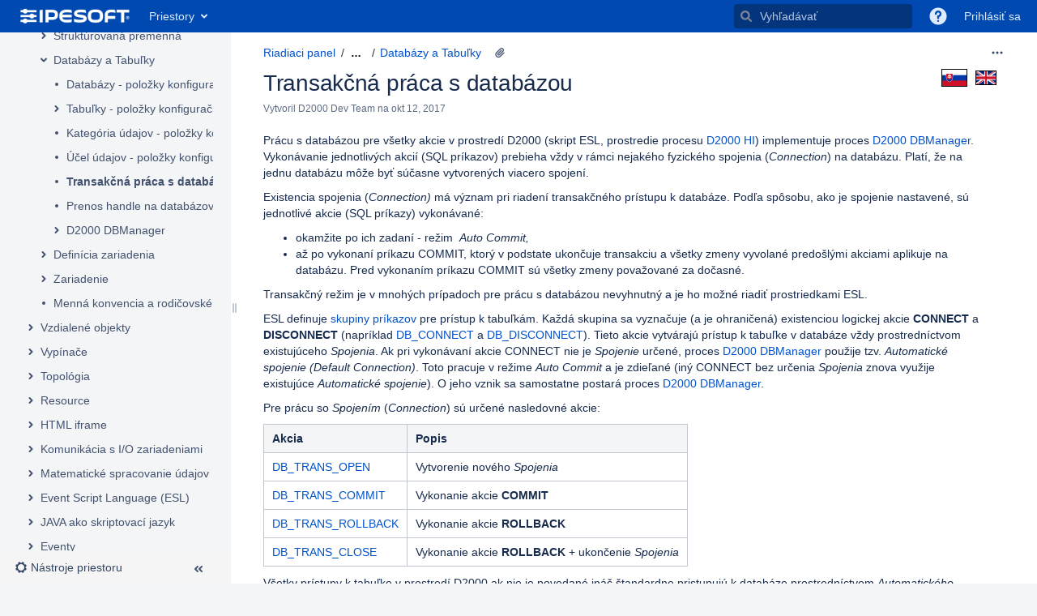

--- FILE ---
content_type: text/html;charset=UTF-8
request_url: https://doc.ipesoft.com/pages/viewpage.action?pageId=130650506
body_size: 15119
content:
    

<!DOCTYPE html>
<html lang="sk-SK" >
<head>
                            <title>Transakčná práca s databázou - D2000 V23 Dokumentácia - Ipesoft Confluence</title>
    
        

                        
    
                        
    

                
    
    <meta http-equiv="X-UA-Compatible" content="IE=EDGE,chrome=IE7">
<meta charset="UTF-8">
<meta id="confluence-context-path" name="confluence-context-path" content="">
<meta id="confluence-base-url" name="confluence-base-url" content="https://doc.ipesoft.com">

    <meta id="atlassian-token" name="atlassian-token" content="c2b166405664042b962c1a6a2d9346a50a5d1a3b">


<meta id="confluence-space-key" name="confluence-space-key" content="D2DOCV23SK">
<script type="text/javascript">
        var contextPath = '';
</script>

    

    <meta name="confluence-request-time" content="1763819702597">
        
    
        
            <style>.ia-fixed-sidebar, .ia-splitter-left {width: 285px;}.theme-default .ia-splitter #main {margin-left: 285px;}.ia-fixed-sidebar {visibility: hidden;}</style>
            <meta name="ajs-use-keyboard-shortcuts" content="true">
            <meta name="ajs-discovered-plugin-features" content="$discoveredList">
            <meta name="ajs-keyboardshortcut-hash" content="b5d36b74a87d4bbe85b448d12ad6900d">
            <meta name="ajs-team-calendars-display-time-format" content="displayTimeFormat12">
            <meta id="team-calendars-display-week-number" content="false">
            <meta id="team-calendars-user-timezone" content="Europe/Bratislava">
            <script type="text/x-template" id="team-calendars-messages" title="team-calendars-messages"><fieldset class="i18n hidden"><input type="hidden" name="calendar3.month.long.july" value="júla"><input type="hidden" name="calendar3.day.short.wednesday" value="st"><input type="hidden" name="calendar3.day.short.thursday" value="št"><input type="hidden" name="calendar3.month.short.march" value="mar"><input type="hidden" name="calendar3.month.long.april" value="apríla"><input type="hidden" name="calendar3.month.long.october" value="októbra"><input type="hidden" name="calendar3.month.long.august" value="augusta"><input type="hidden" name="calendar3.month.short.july" value="júl"><input type="hidden" name="calendar3.month.short.may" value="máj"><input type="hidden" name="calendar3.month.short.november" value="nov"><input type="hidden" name="calendar3.day.long.friday" value="piatok"><input type="hidden" name="calendar3.day.long.sunday" value="nedeľa"><input type="hidden" name="calendar3.day.long.saturday" value="sobota"><input type="hidden" name="calendar3.month.short.april" value="apr"><input type="hidden" name="calendar3.day.long.wednesday" value="streda"><input type="hidden" name="calendar3.month.long.december" value="decembra"><input type="hidden" name="calendar3.month.short.october" value="okt"><input type="hidden" name="calendar3.day.long.monday" value="pondelok"><input type="hidden" name="calendar3.month.short.june" value="jún"><input type="hidden" name="calendar3.day.short.monday" value="po"><input type="hidden" name="calendar3.day.short.tuesday" value="ut"><input type="hidden" name="calendar3.day.short.saturday" value="so"><input type="hidden" name="calendar3.month.long.march" value="marca"><input type="hidden" name="calendar3.month.long.june" value="júna"><input type="hidden" name="calendar3.month.short.february" value="feb"><input type="hidden" name="calendar3.month.short.august" value="aug"><input type="hidden" name="calendar3.month.short.december" value="dec"><input type="hidden" name="calendar3.day.short.sunday" value="ne"><input type="hidden" name="calendar3.month.long.february" value="februára"><input type="hidden" name="calendar3.day.long.tuesday" value="utorok"><input type="hidden" name="calendar3.month.long.may" value="mája"><input type="hidden" name="calendar3.month.long.september" value="septembra"><input type="hidden" name="calendar3.month.long.november" value="novembra"><input type="hidden" name="calendar3.month.short.january" value="jan"><input type="hidden" name="calendar3.month.short.september" value="sep"><input type="hidden" name="calendar3.day.long.thursday" value="štvrtok"><input type="hidden" name="calendar3.month.long.january" value="januára"><input type="hidden" name="calendar3.day.short.friday" value="pi"></fieldset></script>
            <meta name="ajs-emojis-allow-current-user-upload-emojis" content="true">
<meta name="ajs-emojis-max-upload-file-size" content="1">

            <meta name="ajs-is-confluence-admin" content="false">
            <meta name="ajs-connection-timeout" content="10000">
            <meta name="ajs-k15t-cxp-pdf-native-export-available" content="false">
            
    
    
            <meta name="ajs-page-title" content="Transakčná práca s databázou">
            <meta name="ajs-latest-published-page-title" content="Transakčná práca s databázou">
            <meta name="ajs-space-name" content="D2000 V23 Dokumentácia">
            <meta name="ajs-page-id" content="130650506">
            <meta name="ajs-latest-page-id" content="130650506">
            <meta name="ajs-content-type" content="page">
            <meta name="ajs-parent-page-title" content="Databázy a Tabuľky">
            <meta name="ajs-parent-page-id" content="130650492">
            <meta name="ajs-space-key" content="D2DOCV23SK">
            <meta name="ajs-max-number-editors" content="12">
            <meta name="ajs-macro-placeholder-timeout" content="5000">
            <meta name="ajs-jira-metadata-count" content="-1">
            <meta name="ajs-from-page-title" content="">
            <meta name="ajs-can-remove-page" content="false">
            <meta name="ajs-can-remove-page-hierarchy" content="false">
            <meta name="ajs-browse-page-tree-mode" content="view">
            <meta name="ajs-shared-drafts" content="true">
            <meta name="ajs-user-display-name" content="Anonymný">
            <meta name="ajs-context-path" content="">
            <meta name="ajs-base-url" content="https://doc.ipesoft.com">
            <meta name="ajs-version-number" content="8.5.5">
            <meta name="ajs-build-number" content="9012">
            <meta name="ajs-remote-user" content="">
            <meta name="ajs-remote-user-key" content="">
            <meta name="ajs-remote-user-has-licensed-access" content="false">
            <meta name="ajs-remote-user-has-browse-users-permission" content="false">
            <meta name="ajs-current-user-fullname" content="">
            <meta name="ajs-current-user-avatar-uri-reference" content="/images/icons/profilepics/anonymous.svg">
            <meta name="ajs-static-resource-url-prefix" content="">
            <meta name="ajs-global-settings-attachment-max-size" content="104857600">
            <meta name="ajs-global-settings-quick-search-enabled" content="true">
            <meta name="ajs-user-locale" content="sk_SK">
            <meta name="ajs-user-timezone-offset" content="3600000">
            <meta name="ajs-enabled-dark-features" content="site-wide.shared-drafts,site-wide.synchrony,clc.quick.create,confluence.view.edit.transition,cql.search.screen,confluence-inline-comments-resolved,http.session.registrar,nps.survey.inline.dialog,confluence.efi.onboarding.new.templates,atlassian.cdn.static.assets,pdf-preview,previews.sharing,previews.versions,file-annotations,confluence.efi.onboarding.rich.space.content,collaborative-audit-log,confluence.reindex.improvements,previews.conversion-service,editor.ajax.save,crowd.sync.nested.groups.group.membership.changes.batching.enabled,read.only.mode,graphql,previews.trigger-all-file-types,attachment.extracted.text.extractor,lucene.caching.filter,confluence.table.resizable,notification.batch,previews.sharing.pushstate,confluence-inline-comments-rich-editor,tc.tacca.dacca,topicEventPublisher,confluence.reindex.audit,site-wide.synchrony.opt-in,atlassian.webresource.twophase.js.i18n.disabled,confluence.denormalisedpermissions,file-annotations.likes,gatekeeper-ui-v2,v2.content.name.searcher,confluence.search.improvements.ranking,crowd.event.transformer.directory.manager.cache,mobile.supported.version,confluence.reindex.spaces,confluence.fast-xml-backup-restore,pulp,crowd.sync.delete.user.memberships.batching.enabled,confluence-inline-comments,confluence-inline-comments-dangling-comment,quick-reload-inline-comments-flags,confluence.retention.rules">
            <meta name="ajs-atl-token" content="c2b166405664042b962c1a6a2d9346a50a5d1a3b">
            <meta name="ajs-confluence-flavour" content="VANILLA">
            <meta name="ajs-user-date-pattern" content="d. M. y">
            <meta name="ajs-access-mode" content="READ_WRITE">
            <meta name="ajs-render-mode" content="READ_WRITE">
            <meta name="ajs-date.format" content="MMM dd, yyyy">
    
    <link rel="shortcut icon" href="/s/kljr0s/9012/8yg2g7/7/_/favicon.ico">
    <link rel="icon" type="image/x-icon" href="/s/kljr0s/9012/8yg2g7/7/_/favicon.ico">

<link rel="search" type="application/opensearchdescription+xml" href="/opensearch/osd.action" title="Ipesoft Confluence"/>
    
                    
            <meta name="ajs-create-issue-metadata-show-discovery" content="false">
            

    <script>
window.WRM=window.WRM||{};window.WRM._unparsedData=window.WRM._unparsedData||{};window.WRM._unparsedErrors=window.WRM._unparsedErrors||{};
WRM._unparsedData["com.atlassian.applinks.applinks-plugin:applinks-common-exported.entity-types"]="{\u0022singular\u0022:{\u0022refapp.charlie\u0022:\u0022Charlie\u0022,\u0022fecru.project\u0022:\u0022Projekt Crucible\u0022,\u0022fecru.repository\u0022:\u0022Schr\u00e1nka FishEye\u0022,\u0022stash.project\u0022:\u0022Projekt Stash\u0022,\u0022generic.entity\u0022:\u0022Generick\u00fd projekt\u0022,\u0022confluence.space\u0022:\u0022Priestor Confluence\u0022,\u0022bamboo.project\u0022:\u0022Projekt Bamboo\u0022,\u0022jira.project\u0022:\u0022Projekt Jira\u0022},\u0022plural\u0022:{\u0022refapp.charlie\u0022:\u0022Charlies\u0022,\u0022fecru.project\u0022:\u0022Projekty Crucible\u0022,\u0022fecru.repository\u0022:\u0022Schr\u00e1nky FishEye\u0022,\u0022stash.project\u0022:\u0022Projekty Stash\u0022,\u0022generic.entity\u0022:\u0022Generick\u00e9 projekty\u0022,\u0022confluence.space\u0022:\u0022Priestory Confluence\u0022,\u0022bamboo.project\u0022:\u0022Projekty Bamboo\u0022,\u0022jira.project\u0022:\u0022Projekty Jira\u0022}}";
WRM._unparsedData["com.atlassian.analytics.analytics-client:programmatic-analytics-init.programmatic-analytics-data-provider"]="false";
WRM._unparsedData["com.atlassian.confluence.plugins.confluence-license-banner:confluence-license-banner-resources.license-details"]="{\u0022daysBeforeLicenseExpiry\u0022:0,\u0022daysBeforeMaintenanceExpiry\u0022:0,\u0022showLicenseExpiryBanner\u0022:false,\u0022showMaintenanceExpiryBanner\u0022:false,\u0022renewUrl\u0022:null,\u0022salesUrl\u0022:null}";
WRM._unparsedData["com.atlassian.plugins.atlassian-plugins-webresource-plugin:context-path.context-path"]="\u0022\u0022";
WRM._unparsedData["com.atlassian.analytics.analytics-client:policy-update-init.policy-update-data-provider"]="false";
WRM._unparsedData["com.atlassian.applinks.applinks-plugin:applinks-common-exported.authentication-types"]="{\u0022com.atlassian.applinks.api.auth.types.BasicAuthenticationProvider\u0022:\u0022Z\u00e1kladn\u00fd pr\u00edstup\u0022,\u0022com.atlassian.applinks.api.auth.types.TrustedAppsAuthenticationProvider\u0022:\u0022D\u00f4veryhodn\u00e9 aplik\u00e1cie\u0022,\u0022com.atlassian.applinks.api.auth.types.CorsAuthenticationProvider\u0022:\u0022CORS\u0022,\u0022com.atlassian.applinks.api.auth.types.OAuthAuthenticationProvider\u0022:\u0022OAuth\u0022,\u0022com.atlassian.applinks.api.auth.types.TwoLeggedOAuthAuthenticationProvider\u0022:\u0022OAuth\u0022,\u0022com.atlassian.applinks.api.auth.types.TwoLeggedOAuthWithImpersonationAuthenticationProvider\u0022:\u0022OAuth\u0022}";
WRM._unparsedData["com.atlassian.confluence.plugins.confluence-search-ui-plugin:confluence-search-ui-plugin-resources.i18n-data"]="{\u0022search.ui.recent.link.text\u0022:\u0022Zobrazi\u0165 \u010fal\u0161ie ned\u00e1vno nav\u0161t\u00edven\u00e9\u0022,\u0022search.ui.search.results.empty\u0022:\u0022Nepodarilo sa n\u00e1js\u0165 zhodu s \u201e{0}\u201c.\u0022,\u0022search.ui.filter.clear.selected\u0022:\u0022Vymaza\u0165 zvolen\u00e9 polo\u017eky\u0022,\u0022search.ui.content.name.search.items.panel.load.all.top.items.button.text\u0022:\u0022Zobrazi\u0165 viac v\u00fdsledkov aplik\u00e1ci\u00ed...\u0022,\u0022search.ui.filter.contributor.button.text\u0022:\u0022Prispievate\u013e\u0022,\u0022search.ui.filter.space.current.label\u0022:\u0022AKTU\u00c1LNE\u0022,\u0022search.ui.clear.input.button.text\u0022:\u0022Vymaza\u0165 text\u0022,\u0022search.ui.search.results.clear.button\u0022:\u0022vyma\u017ete filtre.\u0022,\u0022help.search.ui.link.title\u0022:\u0022Tipy na vyh\u013ead\u00e1vanie\u0022,\u0022search.ui.container.close.text\u0022:\u0022Close\u0022,\u0022search.ui.filter.date.month.text\u0022:\u0022Minul\u00fd mesiac\u0022,\u0022search.ui.infinite.scroll.button.text\u0022:\u0022Viac v\u00fdsledkov\u0022,\u0022search.ui.filter.date.button.text\u0022:\u0022D\u00e1tum\u0022,\u0022search.ui.filter.date.week.text\u0022:\u0022Minul\u00fd t\u00fd\u017ede\u0148\u0022,\u0022search.ui.result.subtitle.calendar\u0022:\u0022Kalend\u00e1r t\u00edmu\u0022,\u0022search.ui.filter.date.heading\u0022:\u0022Posledn\u00e1 \u00faprava:\u0022,\u0022search.ui.filter.space.input.label\u0022:\u0022N\u00e1js\u0165 priestory...\u0022,\u0022search.ui.generic.error\u0022:\u0022Vyskytla sa chyba. Ak probl\u00e9m pretrv\u00e1va, obnovte str\u00e1nku alebo sa obr\u00e1\u0165te na spr\u00e1vcu.\u0022,\u0022search.ui.recent.spaces\u0022:\u0022Naposledy nav\u0161t\u00edven\u00e9 priestory\u0022,\u0022search.ui.result.subtitle.space\u0022:\u0022Priestor\u0022,\u0022search.ui.filter.space.category.input.label\u0022:\u0022Vyh\u013eada\u0165 kateg\u00f3rie priestoru...\u0022,\u0022search.ui.filter.space.archive.label\u0022:\u0022H\u013eada\u0165 v archivovan\u00fdch priestoroch\u0022,\u0022search.ui.filter.label\u0022:\u0022filter\u0022,\u0022search.ui.filter.date.all.text\u0022:\u0022Kedyko\u013evek\u0022,\u0022search.ui.filter.date.hour.text\u0022:\u0022Predch\u00e1dzaj\u00faci de\u0148\u0022,\u0022search.ui.filters.heading\u0022:\u0022Filtrova\u0165 pod\u013ea\u0022,\u0022search.ui.filter.label.input.label\u0022:\u0022N\u00e1js\u0165 ozna\u010denia...\u0022,\u0022search.ui.recent.items.anonymous\u0022:\u0022Za\u010dnite s prieskumom. Na tomto mieste sa zobrazia va\u0161e v\u00fdsledky vyh\u013ead\u00e1vania.\u0022,\u0022search.ui.input.label\u0022:\u0022Vyh\u013ead\u00e1va\u0165\u0022,\u0022search.ui.input.aria.label\u0022:\u0022Search, when you type, your results will be displayed below.\u0022,\u0022search.ui.search.result\u0022:\u0022{0,choice,1#{0} v\u00fdsledok vyh\u013ead\u00e1vania|1\u003c{0} v\u00fdsledky vyh\u013ead\u00e1vania}\u0022,\u0022search.ui.filter.label.button.text\u0022:\u0022Ozna\u010denie\u0022,\u0022search.ui.container.clear.ariaLabel\u0022:\u0022Clear\u0022,\u0022search.ui.input.alert\u0022:\u0022Stla\u010den\u00edm kl\u00e1vesu Enter za\u010dnite vyh\u013ead\u00e1va\u0165\u0022,\u0022search.ui.filter.no.result.text\u0022:\u0022Nena\u0161li sme ni\u010d, \u010do by vyhovovalo va\u0161im krit\u00e9ri\u00e1m vyh\u013ead\u00e1vania\u0022,\u0022search.ui.result.subtitle.user\u0022:\u0022Profil pou\u017e\u00edvate\u013ea\u0022,\u0022search.ui.filter.contributor.input.label\u0022:\u0022N\u00e1js\u0165 \u013eud\u00ed...\u0022,\u0022search.ui.filter.content.type.button.text\u0022:\u0022Typ\u0022,\u0022search.ui.filter.date.year.text\u0022:\u0022Minul\u00fd rok\u0022,\u0022search.ui.advanced.search.link.text\u0022:\u0022Roz\u0161\u00edren\u00e9 vyh\u013ead\u00e1vanie\u0022,\u0022search.ui.filter.space.button.text\u0022:\u0022Priestor\u0022,\u0022search.ui.search.results.clear.line2\u0022:\u0022Sk\u00faste vyh\u013eada\u0165 in\u00fd pojem alebo\u0022,\u0022search.ui.filter.space.category.button.text\u0022:\u0022Kateg\u00f3ria priestoru\u0022,\u0022search.ui.search.results.clear.line1\u0022:\u0022Nena\u0161li sme ni\u010d, \u010do by vyhovovalo va\u0161im krit\u00e9ri\u00e1m vyh\u013ead\u00e1vania.\u0022,\u0022search.ui.content.name.search.items.panel.load.all.top.items.admin.button.text\u0022:\u0022Zobrazi\u0165 viac v\u00fdsledkov nastaven\u00ed a aplik\u00e1ci\u00ed...\u0022,\u0022search.ui.recent.pages\u0022:\u0022Ned\u00e1vno nav\u0161t\u00edven\u00e9\u0022,\u0022search.ui.search.result.anonymous\u0022:\u0022{0,choice,1#{0} v\u00fdsledok vyh\u013ead\u00e1vania|1\u003c{0} v\u00fdsledky vyh\u013ead\u00e1vania}. M\u00e1te \u00fa\u010det? {1}Prihl\u00e1ste sa{2} a roz\u0161\u00edrte vyh\u013ead\u00e1vanie.\u0022,\u0022search.ui.recent.items.empty\u0022:\u0022Za\u010dnite s prieskumom. Na tomto mieste sa zobrazia naposledy nav\u0161t\u00edven\u00e9 str\u00e1nky a priestory.\u0022,\u0022search.ui.filter.space.init.heading\u0022:\u0022naposledy nav\u0161t\u00edven\u00e9 priestory\u0022}";
WRM._unparsedData["com.atlassian.applinks.applinks-plugin:applinks-common-exported.applinks-types"]="{\u0022crowd\u0022:\u0022Crowd\u0022,\u0022confluence\u0022:\u0022Confluence\u0022,\u0022fecru\u0022:\u0022Fisheye / Crucible\u0022,\u0022stash\u0022:\u0022Stash\u0022,\u0022jira\u0022:\u0022Jira\u0022,\u0022refapp\u0022:\u0022Referen\u010dn\u00e1 aplik\u00e1cia\u0022,\u0022bamboo\u0022:\u0022Bamboo\u0022,\u0022generic\u0022:\u0022Generick\u00e1 aplik\u00e1cia\u0022}";
WRM._unparsedData["com.atlassian.confluence.plugins.synchrony-interop:synchrony-status-banner-loader.synchrony-status"]="false";
WRM._unparsedData["com.atlassian.applinks.applinks-plugin:applinks-common-exported.applinks-help-paths"]="{\u0022entries\u0022:{\u0022applinks.docs.root\u0022:\u0022https://confluence.atlassian.com/display/APPLINKS-091/\u0022,\u0022applinks.docs.diagnostics.troubleshoot.sslunmatched\u0022:\u0022SSL+and+application+link+troubleshooting+guide\u0022,\u0022applinks.docs.diagnostics.troubleshoot.oauthsignatureinvalid\u0022:\u0022OAuth+troubleshooting+guide\u0022,\u0022applinks.docs.diagnostics.troubleshoot.oauthtimestamprefused\u0022:\u0022OAuth+troubleshooting+guide\u0022,\u0022applinks.docs.delete.entity.link\u0022:\u0022Create+links+between+projects\u0022,\u0022applinks.docs.adding.application.link\u0022:\u0022Link+Atlassian+applications+to+work+together\u0022,\u0022applinks.docs.administration.guide\u0022:\u0022Application+Links+Documentation\u0022,\u0022applinks.docs.oauth.security\u0022:\u0022OAuth+security+for+application+links\u0022,\u0022applinks.docs.troubleshoot.application.links\u0022:\u0022Troubleshoot+application+links\u0022,\u0022applinks.docs.diagnostics.troubleshoot.unknownerror\u0022:\u0022Network+and+connectivity+troubleshooting+guide\u0022,\u0022applinks.docs.configuring.auth.trusted.apps\u0022:\u0022Configuring+Trusted+Applications+authentication+for+an+application+link\u0022,\u0022applinks.docs.diagnostics.troubleshoot.authlevelunsupported\u0022:\u0022OAuth+troubleshooting+guide\u0022,\u0022applinks.docs.diagnostics.troubleshoot.ssluntrusted\u0022:\u0022SSL+and+application+link+troubleshooting+guide\u0022,\u0022applinks.docs.diagnostics.troubleshoot.unknownhost\u0022:\u0022Network+and+connectivity+troubleshooting+guide\u0022,\u0022applinks.docs.delete.application.link\u0022:\u0022Link+Atlassian+applications+to+work+together\u0022,\u0022applinks.docs.adding.project.link\u0022:\u0022Configuring+Project+links+across+Applications\u0022,\u0022applinks.docs.link.applications\u0022:\u0022Link+Atlassian+applications+to+work+together\u0022,\u0022applinks.docs.diagnostics.troubleshoot.oauthproblem\u0022:\u0022OAuth+troubleshooting+guide\u0022,\u0022applinks.docs.diagnostics.troubleshoot.migration\u0022:\u0022Update+application+links+to+use+OAuth\u0022,\u0022applinks.docs.relocate.application.link\u0022:\u0022Link+Atlassian+applications+to+work+together\u0022,\u0022applinks.docs.administering.entity.links\u0022:\u0022Create+links+between+projects\u0022,\u0022applinks.docs.upgrade.application.link\u0022:\u0022OAuth+security+for+application+links\u0022,\u0022applinks.docs.diagnostics.troubleshoot.connectionrefused\u0022:\u0022Network+and+connectivity+troubleshooting+guide\u0022,\u0022applinks.docs.configuring.auth.oauth\u0022:\u0022OAuth+security+for+application+links\u0022,\u0022applinks.docs.insufficient.remote.permission\u0022:\u0022OAuth+security+for+application+links\u0022,\u0022applinks.docs.configuring.application.link.auth\u0022:\u0022OAuth+security+for+application+links\u0022,\u0022applinks.docs.diagnostics\u0022:\u0022Application+links+diagnostics\u0022,\u0022applinks.docs.configured.authentication.types\u0022:\u0022OAuth+security+for+application+links\u0022,\u0022applinks.docs.adding.entity.link\u0022:\u0022Create+links+between+projects\u0022,\u0022applinks.docs.diagnostics.troubleshoot.unexpectedresponse\u0022:\u0022Network+and+connectivity+troubleshooting+guide\u0022,\u0022applinks.docs.configuring.auth.basic\u0022:\u0022Configuring+Basic+HTTP+Authentication+for+an+Application+Link\u0022,\u0022applinks.docs.diagnostics.troubleshoot.authlevelmismatch\u0022:\u0022OAuth+troubleshooting+guide\u0022}}";
WRM._unparsedData["com.atlassian.confluence.plugins.confluence-feature-discovery-plugin:confluence-feature-discovery-plugin-resources.test-mode"]="false";
if(window.WRM._dataArrived)window.WRM._dataArrived();</script>
<link rel="stylesheet" href="/s/1db211956c40c339a25803ef0ed9a6e1-CDN/kljr0s/9012/8yg2g7/60134ddd3f759aa8d3a53dd0125fd71d/_/download/contextbatch/css/_super,-com.atlassian.plugins.atlassian-plugins-webresource-rest:data-collector-perf-observer/batch.css" data-wrm-key="_super,-com.atlassian.plugins.atlassian-plugins-webresource-rest:data-collector-perf-observer" data-wrm-batch-type="context" media="all">
<link rel="stylesheet" href="/s/1b6217f80a7cc4df6a5e49905b6e242f-CDN/kljr0s/9012/8yg2g7/b13b86631b8574ce06ecaad5d0edc479/_/download/contextbatch/css/atl.confluence.plugins.pagetree-desktop,main,viewcontent,atl.general,page,atl.comments,-_super/batch.css?cefp_collab_enabled=true&amp;cefp_ed_perm=false&amp;cefp_is_admin=false&amp;gatekeeper-ui-v2=true&amp;highlightactions=true&amp;hostenabled=true" data-wrm-key="atl.confluence.plugins.pagetree-desktop,main,viewcontent,atl.general,page,atl.comments,-_super" data-wrm-batch-type="context" media="all">
<link rel="stylesheet" href="/s/kljr0s/9012/8yg2g7/7/_/styles/custom.css" media="all">
<script data-wrm-key="com.atlassian.plugins.atlassian-plugins-webresource-rest:data-collector-perf-observer" data-wrm-batch-type="resource" data-initially-rendered>
!function(){"use strict";if("PerformanceObserver"in window){const e=[];window.__observedResources=e;const r=e=>"script"===e?"script":"css";new PerformanceObserver((n=>{n.getEntries().filter((({initiatorType:e,name:r})=>{const n="script"===e||((e,r)=>"link"===e&&"css"===new URL(r).pathname.split(".").pop())(e,r),i=new URL(location.href).origin===new URL(r).origin;return n&&i})).forEach((({name:n,transferSize:i,encodedBodySize:s,initiatorType:o})=>{e.push([i,s,n,r(o)])}))})).observe({type:"resource"})}}();

</script>
<script src="/s/65e4fe5498aceb425da762676e7b51e6-CDN/kljr0s/9012/8yg2g7/60134ddd3f759aa8d3a53dd0125fd71d/_/download/contextbatch/js/_super,-com.atlassian.plugins.atlassian-plugins-webresource-rest:data-collector-perf-observer/batch.js?locale=sk-SK" data-wrm-key="_super,-com.atlassian.plugins.atlassian-plugins-webresource-rest:data-collector-perf-observer" data-wrm-batch-type="context" data-initially-rendered></script>
<script src="/s/c1b37aca602aa8b3b587d2f1259565ce-CDN/kljr0s/9012/8yg2g7/b13b86631b8574ce06ecaad5d0edc479/_/download/contextbatch/js/atl.confluence.plugins.pagetree-desktop,main,viewcontent,atl.general,page,atl.comments,-_super/batch.js?cefp_collab_enabled=true&amp;cefp_ed_perm=false&amp;cefp_is_admin=false&amp;gatekeeper-ui-v2=true&amp;highlightactions=true&amp;hostenabled=true&amp;locale=sk-SK" data-wrm-key="atl.confluence.plugins.pagetree-desktop,main,viewcontent,atl.general,page,atl.comments,-_super" data-wrm-batch-type="context" data-initially-rendered></script>
<script type="module">WRM.requireLazily(["wr!com.atlassian.plugins.atlassian-plugins-webresource-rest:data-collector-async"])</script>
    

        
    

        
        <meta name="ajs-site-title" content="Ipesoft Confluence" />
            
    <script type="application/javascript" charset="UTF-8">
    AJS.$(function () {
        var labelLinks;
        var newURL;
        var pageName;
        if (window.location.href.indexOf('/label/') !== -1) {
            if (window.location.href.indexOf('/label/D2DOCV21SK/hi-') !== -1) {
                window.location.href = window.location.href.replace('/label/D2DOCV21SK/hi-','/label/D2DOCV21SK/')
            }
            labelLinks = AJS.$("#content > div.labels-content > div.labels-main > ul > li > div.details > a").map(function () {
                return $(this).attr("href");
            }).get();
            if (labelLinks.length === 1) {
                newURL = window.location.protocol + "//" + window.location.host + labelLinks[0];
                if (window.location.href.indexOf('#') !== -1) {
                    var anchor = window.location.href.substr(window.location.href.indexOf('#') + 1);
                    if (anchor) {
                        pageName = AJS.$("#content > div.labels-content > div.labels-main > ul > li > div.details > a").map(function () {
                            return $(this).text();
                        }).get()[0];
                        anchor = pageName.replace(/\s/g,"") + "-" + anchor;
                        newURL = newURL + "#" + anchor;
                    }
                }
                window.location.href = newURL;
            } else {
                document.body.style.display = "block";
            }
        }
    });
</script>
<script type="application/javascript" charset="UTF-8">
    var title = AJS.$('#title-text');
    if (title.length) {
        AJS.$.ajax({
            url: "/rest/api/content/" + AJS.params.pageId + "/label",
            type: "GET",
            dataType: "json",
            contentType: "application/json",
            async: false,
            success: function(data) {
                if (data.results.length > 0)  {
                    var spaceBase = AJS.params.spaceKey.substr(0, 8);
                    var currLng = AJS.params.spaceKey.substr(8);
                    var styleBase = "border: 1px solid black;";
                    var styleSk = styleBase + (currLng === "SK" ? " width: 30px; height: 20px;" : " width: 24px; height: 16px; margin-top: 2px;");
                    var styleEn = styleBase + (currLng === "EN" ? " width: 30px; height: 20px;" : " width: 24px; height: 16px; margin-top: 2px;");
                    title.append(
                        "<span style='float: right;'>" +
                        "<a href='/label/" + spaceBase + "SK/" + data.results[0].name + "'><img style='" + styleSk + "' src='https://doc.ipesoft.com/download/attachments/1540106/sk.png'/></a>" +
                        "<a href='/label/" + spaceBase + "EN/" + data.results[0].name + "'><img style='" + styleEn + "' src='https://doc.ipesoft.com/download/attachments/1540106/gb.png'/></a>" +
                        "</span>"
                    );
                } else {
                    return 0;
                }
            },
            error: function(response) {
                return 0;
            }
        });
    }
</script>
<script type="application/javascript" charset="UTF-8">
    AJS.$('#logo a').attr("href","https://d2000.ipesoft.com");
</script>
<!-- Google Tag Manager -->
<script>(function(w,d,s,l,i){w[l]=w[l]||[];w[l].push({'gtm.start':
new Date().getTime(),event:'gtm.js'});var f=d.getElementsByTagName(s)[0],
j=d.createElement(s),dl=l!='dataLayer'?'&l='+l:'';j.async=true;j.src=
'https://www.googletagmanager.com/gtm.js?id='+i+dl;f.parentNode.insertBefore(j,f);
})(window,document,'script','dataLayer','GTM-MPHVVFR');</script>
<!-- End Google Tag Manager -->

    
                <link rel="canonical" href="https://doc.ipesoft.com/pages/viewpage.action?pageId=130650506">
        <link rel="shortlink" href="https://doc.ipesoft.com/x/ipHJBw">
    <meta name="wikilink" content="[D2DOCV23SK:Transakčná práca s databázou]">
    <meta name="page-version" content="1">
    <meta name="ajs-page-version" content="1">

</head>

    
<body      id="com-atlassian-confluence" class="theme-default  aui-layout aui-theme-default">

        
            <div id='stp-licenseStatus-banner'></div>
    <div id="page">
<div id="full-height-container">
    <div id="header-precursor">
        <div class="cell">
            <!-- Google Tag Manager (noscript) -->
<noscript><iframe src="https://www.googletagmanager.com/ns.html?id=GTM-MPHVVFR"
height="0" width="0" style="display:none;visibility:hidden"></iframe></noscript>
<!-- End Google Tag Manager (noscript) -->
                            </div>
    </div>
        





<header id="header" role="banner">
            <a class="aui-skip-link" href="https://doc.ipesoft.com/login.action?os_destination=%2Fpages%2Fviewpage.action%3FpageId%3D130650506" tabindex="1">Prihlásiť sa</a>
        <nav class="aui-header aui-dropdown2-trigger-group" aria-label="Site"><div class="aui-header-inner"><div class="aui-header-primary"><span id="logo" class="aui-header-logo aui-header-logo-custom"><a href="/" aria-label="Go to home page"><img src="/download/attachments/327682/atl.site.logo?version=1&amp;modificationDate=1506962254231&amp;api=v2" alt="Ipesoft Confluence" /></a></span><ul class="aui-nav">
                            <li>
            
    
        
<a  id="space-directory-link" href="/spacedirectory/view.action"  class=" aui-nav-imagelink"   title="Priestory">
            <span>Priestory</span>
    </a>
        </li>
                                <li class="aui-buttons">
            </li>
</ul>
</div><div class="aui-header-secondary"><ul class="aui-nav">
                        <li>
        <div id="search-ui" class="aui-quicksearch dont-default-focus header-quicksearch"><button id="quick-search-query-button" aria-label="Vyhľadávať" aria-haspopup= "dialog" aria-controls="search_drawer" ></button><input id="quick-search-query" aria-label="Vyhľadávať" placeholder="Vyhľadávať" type="text" aria-haspopup= "dialog" aria-controls="search_drawer" /><div id="quick-search-alert" role="alert">Stlačením klávesu Enter začnite vyhľadávať</div><aui-spinner size="small"></aui-spinner></div>
    </li>
        <li>
            
        <a id="help-menu-link" role="button" class="aui-nav-link aui-dropdown2-trigger aui-dropdown2-trigger-arrowless" href="#" aria-haspopup="true" aria-owns="help-menu-link-content" title="Pomoc">
        <span class="aui-icon aui-icon-small aui-iconfont-question-filled">Pomoc</span>
    </a>
    <nav id="help-menu-link-content" class="aui-dropdown2 aui-style-default" >
                    <div class="aui-dropdown2-section">
                                    <strong></strong>
                                <ul role="menu"
                     role="menu"                    aria-label="Pomoc"                    id="help-menu-link-pages"                    class="aui-list-truncate section-pages first">
                                            <li role="presentation">
        
            
<a role="menuitem"  id="confluence-help-link" href="https://docs.atlassian.com/confluence/docs-85/" class="    "      title="Navštívte domovskú stránku dokumentácie Confluence"  target="_blank"
>
        Online pomocník
</a>
</li>
                                            <li role="presentation">
    
                
<a role="menuitem"  id="keyboard-shortcuts-link" href="#" class="    "      title="Zobraziť dostupné klávesové skratky" >
        Klávesové skratky
</a>
</li>
                                            <li role="presentation">
    
            
<a role="menuitem"  id="feed-builder-link" href="/dashboard/configurerssfeed.action" class="    "      title="Vytvorte si vlastný kanál RSS." >
        Generátor kanálov s novinkami
</a>
</li>
                                            <li role="presentation">
    
            
<a role="menuitem"  id="whats-new-menu-link" href="https://confluence.atlassian.com/display/DOC/Confluence+8.5+Release+Notes" class="    "      title="" >
        Novinky
</a>
</li>
                                            <li role="presentation">
    
                
<a role="menuitem"  id="gadget-directory-link" href="#" class="   user-item administration-link "      title="Prezerať miniaplikácie Confluence" >
        Dostupné miniaplikácie
</a>
</li>
                                            <li role="presentation">
    
            
<a role="menuitem"  id="confluence-about-link" href="/aboutconfluencepage.action" class="    "      title="Zistite o Confluence viac" >
        O Confluence
</a>
</li>
                                    </ul>
            </div>
            </nav>
    
    </li>
        <li>
                
    
    </li>
        <li>
            
    </li>
        <li>
                                            <li>
        
            
<a role="menuitem"  id="login-link" href="/login.action?os_destination=%2Fpages%2Fviewpage.action%3FpageId%3D130650506" class="   user-item login-link "      title="" >
        Prihlásiť sa
</a>
</li>
                        
    </li>
    </ul>
</div></div><!-- .aui-header-inner--></nav><!-- .aui-header -->
    <br class="clear">
</header>
    

    
    	<div class="ia-splitter">
    		<div class="ia-splitter-left">
    			<div class="ia-fixed-sidebar" role="complementary" aria-label=sidebar>
                                            
                            <div class="acs-side-bar ia-scrollable-section"><div class="acs-side-bar-space-info tipsy-enabled" data-configure-tooltip="Uprav podrobnosti priestoru"><div class="avatar"><div class="space-logo" data-key="D2DOCV23SK" data-name="D2000 V23 Dokumentácia" data-entity-type="confluence.space"><div class="avatar-img-container"><div class="avatar-img-wrapper"><a href="/pages/viewpage.action?pageId=130649578" title="D2000 V23 Dokumentácia"><img class="avatar-img" src="/download/attachments/130653009/D2DOCV23SK?version=9&amp;modificationDate=1508249096536&amp;api=v2" alt="D2000 V23 Dokumentácia"></a></div></div></div></div><div class="space-information-container"><div class="name"><a href="/pages/viewpage.action?pageId=130649578" title="D2000 V23 Dokumentácia">D2000 V23 Dokumentácia</a></div><div class="flyout-handle icon aui-icon aui-icon-small aui-iconfont-edit"></div></div></div><div class="acs-side-bar-content"><div class="acs-nav-wrapper"><div class="acs-nav" data-has-create-permission="false" data-quick-links-state="hide" data-page-tree-state="null" data-nav-type="page-tree"><div class="acs-nav-sections"><div class="main-links-section "><ul class="acs-nav-list"><li class="acs-nav-item wiki current-item" aria-current="true" data-collector-key="spacebar-pages"><a class="acs-nav-item-link tipsy-enabled" href="/collector/pages.action?key=D2DOCV23SK" data-collapsed-tooltip="Stránky"><span class="icon"></span><span class="acs-nav-item-label">Stránky</span></a></li><li class="acs-nav-item blog" data-collector-key="spacebar-blogs"><a class="acs-nav-item-link tipsy-enabled" href="/pages/viewrecentblogposts.action?key=D2DOCV23SK" data-collapsed-tooltip="Blog"><span class="icon"></span><span class="acs-nav-item-label">Blog</span></a></li></ul></div></div></div></div><div class="ia-secondary-container tipsy-enabled" data-tree-type="page-tree"><div class="ia-secondary-header"><h2 class="ia-secondary-header-title page-tree"><span class="icon"></span><span class="label">Strom stránky</span></h2></div><div class="ia-secondary-content"><div class="plugin_pagetree conf-macro output-inline" data-hasbody="false" data-macro-name="pagetree">

        
        
    <ul role="list" class="plugin_pagetree_children_list plugin_pagetree_children_list_noleftspace">
        <div class="plugin_pagetree_children">
        </div>
    </ul>

    <fieldset class="hidden">
        <input type="hidden" name="treeId" value=""/>
        <input type="hidden" name="treeRequestId" value="/plugins/pagetree/naturalchildren.action?decorator=none&amp;excerpt=false&amp;sort=position&amp;reverse=false&amp;disableLinks=false&amp;expandCurrent=true&amp;placement=sidebar"/>
        <input type="hidden" name="treePageId" value="130650506"/>

        <input type="hidden" name="noRoot" value="false"/>
        <input type="hidden" name="rootPageId" value="130649578"/>

        <input type="hidden" name="rootPage" value=""/>
        <input type="hidden" name="startDepth" value="0"/>
        <input type="hidden" name="spaceKey" value="D2DOCV23SK"/>

        <input type="hidden" name="i18n-pagetree.loading" value="Načítava sa..."/>
        <input type="hidden" name="i18n-pagetree.error.permission" value="Nepodarilo sa načítať strom stránky. Zdá sa, že nemáte oprávnenie zobraziť koreňovú stránku."/>
        <input type="hidden" name="i18n-pagetree.eeror.general" value="Vyskytol sa problém s načítavaním stromu stránky. Ďalšie informácie nájdete v protokolovom súbore servera."/>
        <input type="hidden" name="loginUrl" value="/login.action?os_destination=%2Fpages%2Fviewpage.action%3FpageId%3D130650506&amp;permissionViolation=true"/>
        <input type="hidden" name="mobile" value="false"/>
        <input type="hidden" name="placement" value="sidebar"/>

                <fieldset class="hidden">
                                                <input type="hidden" name="ancestorId" value="130650492"/>
                                    <input type="hidden" name="ancestorId" value="130650432"/>
                                    <input type="hidden" name="ancestorId" value="130649701"/>
                                    <input type="hidden" name="ancestorId" value="130649578"/>
                                    </fieldset>
    </fieldset>
</div></div></div></div><div class="hidden"><a href="/collector/pages.action?key=D2DOCV23SK" id="space-pages-link"></a><script type="text/x-template" title="logo-config-content"><h2>Podrobnosti priestoru</h2><div class="personal-space-logo-hint">Vaša profilová fotografia sa používa ako logo vášho osobného priestoru. <a href="/users/profile/editmyprofilepicture.action" target="_blank">Zmeňte svoju profilovú fotografiu</a>.</div></script></div></div><div class="space-tools-section"><div id="space-tools-menu-additional-items" class="hidden"><div data-label="Prezerať stránky" data-class="" data-href="/pages/reorderpages.action?key=D2DOCV23SK">Prezerať stránky</div></div><button id="space-tools-menu-trigger"  class=" aui-dropdown2-trigger aui-button aui-button-subtle tipsy-enabled aui-dropdown2-trigger-arrowless " aria-controls="space-tools-menu" aria-haspopup="true" role="button" data-aui-trigger><span class="aui-icon aui-icon-small aui-iconfont-configure">Nastaviť</span><span class="aui-button-label">Nástroje priestoru</span><span class="aui-icon "></span></button><div id="space-tools-menu" class="aui-dropdown2 aui-style-default space-tools-dropdown" role="menu" hidden data-aui-alignment="top left"></div><a href="#" role="button" class="expand-collapse-trigger aui-icon aui-icon-small aui-iconfont-chevron-double-left" aria-expanded="true"></a></div>
                    
                        			</div>
    		</div>
        <!-- \#header -->

            
    
        <main role="main" id="main" class=" aui-page-panel">
                        <div id="main-header">
                        
    <div id="navigation" class="content-navigation view" role="region" aria-label="Page tools">
                    <ul class="ajs-menu-bar">
                                            
        <li class="normal ajs-menu-item">
        <a id="action-menu-link" class="action aui-dropdown2-trigger-arrowless aui-button aui-button-subtle ajs-menu-title aui-dropdown2-trigger" href="#" aria-haspopup="true" aria-label="Ďalšie možnosti" aria-owns="action-menu" data-container="#navigation">
            <span>
                                    <span class="aui-icon aui-icon-small aui-iconfont-more" aria-label="Ďalšie možnosti"></span>
                                
            </span>
        </a>         <div id="action-menu" class="aui-dropdown2 aui-style-default"  role="menu" aria-labelledby="action-menu-link" >
                            <div class="aui-dropdown2-section">
                    <ul  id="action-menu-primary"                          class="section-primary first"                         role="presentation" >
                                                    <li
                    role="presentation"
            >

    
        
    
                                                                        
    
    
            <a  id="view-attachments-link"                href="/pages/viewpageattachments.action?pageId=130650506"
                rel="nofollow"
                class="action-view-attachments"
                 accessKey="t"                 title="Zobraziť prílohy"                                                 role="menuitem"                >

                        <span>
                                P<u>r</u>ílohy (1)
            </span>        </a>
    </li>
                                                <li
                    role="presentation"
            >

    
        
    
                                                                        
    
    
            <a  id="action-view-history-link"                href="/pages/viewpreviousversions.action?pageId=130650506"
                rel="nofollow"
                class="action-view-history"
                                 title=""                                                 role="menuitem"                >

                        <span>
                                História stránky
            </span>        </a>
    </li>
                                        </ul>
                </div>
                            <div class="aui-dropdown2-section">
                    <ul  id="action-menu-secondary"                          class="section-secondary"                         role="presentation" >
                                                    <li
                    role="presentation"
            >

    
        
    
                                                                        
    
    
            <a  id="view-page-info-link"                href="/pages/viewinfo.action?pageId=130650506"
                rel="nofollow"
                class="action-view-info"
                                 title=""                                                 role="menuitem"                >

                        <span>
                                Informácie o stránke
            </span>        </a>
    </li>
                                                <li
                    role="presentation"
            >

    
            
    
                                                                        
    
    
            <a  id="view-resolved-comments"                href="#"
                rel="nofollow"
                class=""
                                 title=""                                                 role="menuitem"                >

                        <span>
                                Vyriešené komentáre
            </span>        </a>
    </li>
                                                <li
                    role="presentation"
            >

    
        
    
                                                                        
    
    
            <a  id="view-in-hierarchy-link"                href="/pages/reorderpages.action?key=D2DOCV23SK&amp;openId=130650506#selectedPageInHierarchy"
                rel="nofollow"
                class=""
                                 title=""                                                 role="menuitem"                >

                        <span>
                                Zobraziť v hierarchii
            </span>        </a>
    </li>
                                                <li
                    role="presentation"
            >

    
        
    
                                                                        
    
    
            <a  id="action-view-source-link"                href="/plugins/viewsource/viewpagesrc.action?pageId=130650506"
                rel="nofollow"
                class="action-view-source popup-link"
                                 title=""                                                 role="menuitem"                >

                        <span>
                                Zobraziť zdroj
            </span>        </a>
    </li>
                                                <li
                    role="presentation"
            >

    
        
    
                                                                        
    
    
            <a  id="action-export-pdf-link"                href="/spaces/flyingpdf/pdfpageexport.action?pageId=130650506"
                rel="nofollow"
                class=""
                                 title=""                                                 role="menuitem"                >

                        <span>
                                Exportovať do PDF
            </span>        </a>
    </li>
                                                <li
                    role="presentation"
            >

    
        
    
                                                                        
    
    
            <a  id="action-export-word-link"                href="/exportword?pageId=130650506"
                rel="nofollow"
                class="action-export-word"
                                 title=""                                                 role="menuitem"                >

                        <span>
                                Exportovať do Wordu
            </span>        </a>
    </li>
                                                <li
                    role="presentation"
            >

    
            
    
                                                                        
    
    
            <a  id="k15t-exp-pdf-export-dialog-web-item"                href="#"
                rel="nofollow"
                class=""
                                 title=""                                                 role="menuitem"                >

                        <span>
                                Export to PDF
            </span>        </a>
    </li>
                                        </ul>
                </div>
                    </div>
    </li>
            </ul>
    </div>

            
            <div id="title-heading" class="pagetitle with-breadcrumbs">
                
                                    <div id="breadcrumb-section">
                        
    
    
    <nav aria-label="Breadcrumbs">
        <ol id="breadcrumbs">
                                                            
                                
            <li class="first" >
                                
                                    <span class=""><a href="/collector/pages.action?key=D2DOCV23SK">Riadiaci panel</a></span>
                                                                                                                                                <li id="ellipsis" title="Zobraziť všetky mininavigácie"><button class="elipsis-button" aria-label="Zobraziť všetky mininavigácie"><strong>&#8230;</strong></button></li>
                                                            
                                
            <li class="hidden-crumb" >
                                
                                    <span class=""><a href="/pages/viewpage.action?pageId=130649578">D2000 V23 Dokumentácia</a></span>
                                                                                                                                        
                                
            <li class="hidden-crumb" >
                                
                                    <span class=""><a href="/display/D2DOCV23SK/D2000">D2000</a></span>
                                                                                                                                        
                                
            <li class="hidden-crumb" >
                                
                                    <span class=""><a href="/pages/viewpage.action?pageId=130650432">Štruktúry, databázy a zariadenia</a></span>
                                                                                                                    
                                
            <li>
                                
                                    <span class=""><a href="/pages/viewpage.action?pageId=130650492">Databázy a Tabuľky</a></span>
                                                                                                    </ol>
    </nav>


                    </div>
                
                
                
            <div id="page-metadata-banner"><ul class="banner"><li id="system-content-items" class="noprint"><a href="" title="Bez obmedzení" id="content-metadata-page-restrictions-hidden" class="hidden"></a><a href="/pages/viewpageattachments.action?pageId=130650506&amp;metadataLink=true" title="1 príloha" id="content-metadata-attachments" class="aui-icon aui-icon-small aui-iconfont-attachment"></a></li><li class="page-metadata-item noprinthas-button"  id="content-metadata-jira-wrapper"><a href="" title="" id="content-metadata-jira" class="aui-button aui-button-subtle content-metadata-jira tipsy-disabled hidden"><span>Jira odkazy</span></a></li></ul></div>
        

                <h1 id="title-text" class="with-breadcrumbs">
                                                <a href="/pages/viewpage.action?pageId=130650506">Transakčná práca s databázou</a>
                                    </h1>
            </div>
        </div><!-- \#main-header -->
        
        

        <div id="sidebar-container">
                                                </div><!-- \#sidebar-container -->

        
    

        




            
    

                                
    

    
    
        
    
    
                    
    

    

    
            
        

    
    

    
            
        



    
<div id="content" class="page view">
    


<div id="action-messages">
                        </div>



            <script type="text/x-template" title="searchResultsGrid">
    <table class="aui">
        <thead>
            <tr class="header">
                <th class="search-result-title">Názov stránky</th>
                <th class="search-result-space">Priestor</th>
                <th class="search-result-date">Aktualizované</th>
            </tr>
        </thead>
    </table>
</script>
<script type="text/x-template" title="searchResultsGridCount">
    <p class="search-result-count">{0}</p>
</script>
<script type="text/x-template" title="searchResultsGridRow">
    <tr class="search-result">
        <td class="search-result-title"><a href="{1}" class="content-type-{2}"><span>{0}</span></a></td>
        <td class="search-result-space"><a class="space" href="/display/{4}/" title="{3}">{3}</a></td>
        <td class="search-result-date"><span class="date" title="{6}">{5}</span></td>
    </tr>
</script>
        
    
            

        
                            
    

                    

        
        <div class="page-metadata">
    <ul>
        <li class="page-metadata-modification-info">
            
        
    
    
        
    
        
            
            Vytvoril <span class='author'>     <a href="    /display/~d2000team
"
            aria-label="Vytvoril/a D2000 Dev Team"                       class="url fn"
                            >D2000 Dev Team</a></span> na <a class='last-modified' aria-label='modified on okt 12, 2017, select to show changes' title='Zobraziť zmeny' href='/pages/viewpreviousversions.action?pageId=130650506'>okt 12, 2017</a>
            </li>
    </ul>
</div>
        
                                            
        <div id="main-content" class="wiki-content">
                           
        <p>
	Prácu s databázou pre všetky akcie v prostredí D2000 (skript ESL, prostredie procesu  
	<a href="/display/D2DOCV23SK/D2000+HI+-+Human+Interface">
	D2000 HI</a>) implementuje proces  
	<a href="/display/D2DOCV23SK/D2000+DBManager">
	D2000 DBManager</a>. Vykonávanie jednotlivých akcií (SQL príkazov)
	prebieha vždy v rámci nejakého fyzického spojenia (<i>Connection</i>) na databázu. Platí, že na jednu
	databázu môže byť súčasne vytvorených viacero spojení.
</p>

<p>
	Existencia spojenia (<i>Connection)</i> má význam pri riadení transakčného prístupu k databáze. Podľa
	spôsobu, ako je spojenie nastavené, sú jednotlivé akcie (SQL príkazy) vykonávané:
</p>

<ul>
	<li>okamžite po ich zadaní - režim  <i>Auto Commit,</i></li>
	<li>až po vykonaní príkazu COMMIT, ktorý v podstate ukončuje transakciu a všetky zmeny vyvolané predošlými
		akciami aplikuje na databázu. Pred vykonaním príkazu COMMIT sú všetky zmeny považované za dočasné.
	</li>
</ul>

<p>Transakčný režim je v mnohých prípadoch pre prácu s databázou nevyhnutný a je ho možné riadiť prostriedkami ESL.</p>

<p>
	ESL definuje <a href="/display/D2DOCV23SK/Akcie+v+skripte#Akcievskripte-akcie_databaza"> skupiny pr&iacute;kazov</a> pre prístup k tabuľkám. Každá skupina sa
	vyznačuje (a je ohraničená) existenciou logickej akcie <b>CONNECT</b> a <b>DISCONNECT</b> (napríklad
	<a href="/display/D2DOCV23SK/DB_CONNECT">DB_CONNECT</a> a <a href="/display/D2DOCV23SK/DB_DISCONNECT">DB_DISCONNECT</a>). Tieto akcie
	vytvárajú prístup k tabuľke v databáze vždy prostredníctvom existujúceho <i>Spojenia</i>. Ak pri vykonávaní akcie
	CONNECT nie je <i>Spojenie</i> určené, proces
	<a href="/display/D2DOCV23SK/D2000+DBManager">
	D2000 DBManager</a> použije tzv. <i>Automatické spojenie (Default Connection)</i>.
	Toto pracuje v režime <i>Auto Commit</i> a je zdieľané (iný CONNECT bez určenia <i>Spojenia</i> znova využije
	existujúce <i>Automatické spojenie</i>). O jeho vznik sa samostatne postará proces
	<a href="/display/D2DOCV23SK/D2000+DBManager">
	D2000 DBManager</a>.
</p>

<p>Pre prácu so <i>Spojením</i>  (<i>Connection</i>) sú určené nasledovné akcie:</p>

<div class="table-wrap"><table class="confluenceTable">
  <tbody><tr>
	<th class="confluenceTh">Akcia</th>
	<th class="confluenceTh">Popis</th>
  </tr>
  <tr>
	<td class="confluenceTd"><a href="/display/D2DOCV23SK/DB_TRANS_OPEN">DB_TRANS_OPEN</a></td>
	<td class="confluenceTd">Vytvorenie nového <i>Spojenia</i></td>
  </tr>
  <tr>
	<td class="confluenceTd"><a href="/display/D2DOCV23SK/DB_TRANS_COMMIT">DB_TRANS_COMMIT</a></td>
	<td class="confluenceTd">Vykonanie akcie <b>COMMIT</b></td>
  </tr>
  <tr>
	<td class="confluenceTd"><a href="/display/D2DOCV23SK/DB_TRANS_ROLLBACK">DB_TRANS_ROLLBACK</a></td>
	<td class="confluenceTd">Vykonanie akcie <b>ROLLBACK</b></td>
  </tr>
  <tr>
	<td class="confluenceTd"><a href="/display/D2DOCV23SK/DB_TRANS_CLOSE">DB_TRANS_CLOSE</a></td>
	<td class="confluenceTd">Vykonanie akcie <b>ROLLBACK</b> + ukončenie <i>Spojenia</i></td>
  </tr>
</tbody></table></div>

<p>
	Všetky prístupy k tabuľke v prostredí D2000 ak nie je povedané ináč štandardne pristupujú k databáze
	prostredníctvom <i>Automatického spojenia</i>.<br/>
	Túto skutočnosť znázorňuje nasledovný obrázok, kde
</p>

<ul>
	<li>proces <b><u>HI</u></b> využíva <i>Automatické spojenie</i> napríklad pri práci s
		<a href="/pages/viewpage.action?pageId=130652309">tabuľkami</a>. </li>
  	
	<li><u><b>Script 1</b></u> sa pripája na tabuľku akciou <a href="/display/D2DOCV23SK/DB_CONNECT">DB_CONNECT</a> bez
		určenia <i>Spojenia</i>, preto všetky následné akcie DB_* budú vykonávané v rámci <i>Automatického spojenia</i>. </li>
  	
	<li><u><b>Script 2</b></u> vytvoril nové <i>Spojenie</i>. V rámci <i>Spojenia</i> vykonal akciu
		<a href="/display/D2DOCV23SK/DB_CONNECT">DB_CONNECT</a>. Po vykonaní potrebných zmien v databáze tieto potvrdil
		akciou <a href="/display/D2DOCV23SK/DB_TRANS_COMMIT">DB_TRANS_COMMIT</a> a následne spojenie ukončí akciou
		<a href="/display/D2DOCV23SK/DB_TRANS_CLOSE">DB_TRANS_CLOSE</a>. </li>
  
	<li><u><b>Script 3</b></u> používa pre prístup k databáze akcie SQL_*. V tomto prípade je databáza určená
		prostredníctvom tzv. connection stringu a preto proces
		<a href="/display/D2DOCV23SK/D2000+DBManager">
		D2000 DBManager</a> vytvára nové <i>Spojenie</i>. Ak sa v connection
		stringu nachádza kľúčové slovo <b>ACD</b> (<b>A</b>uto <b>C</b>ommit <b>D</b>isable), <i>Spojenie</i> je
		v transakčnom režime a je nutné používať SQL príkaz <b>COMMIT</b>.	</li>
</ul>

<span class="confluence-embedded-file-wrapper"><img class="confluence-embedded-image" draggable="false" src="/download/attachments/130650506/db_transactions.gif?version=1&amp;modificationDate=1507828471936&amp;api=v2" data-image-src="/download/attachments/130650506/db_transactions.gif?version=1&amp;modificationDate=1507828471936&amp;api=v2" data-unresolved-comment-count="0" data-linked-resource-id="130661460" data-linked-resource-version="1" data-linked-resource-type="attachment" data-linked-resource-default-alias="db_transactions.gif" data-base-url="https://doc.ipesoft.com" data-linked-resource-content-type="image/gif" data-linked-resource-container-id="130650506" data-linked-resource-container-version="1" alt=""></span>

                
        
    
        </div>

                        
    



<div id="labels-section" class="pageSection group">
    <div class="labels-section-content content-column" entityid="130650506" entitytype="page">
	<div class="labels-content">
		
    <ul class="label-list label-list-right ">
                    
        <li class="aui-label " data-label-id="1933523"><a class="aui-label-split-main" href="/label/D2DOCV23SK/db_transactions" rel="tag">db_transactions</a></li>
            </ul>

    </div>
</div>
</div>
        
		
            




            
        








                        
    
<div id="comments-section" class="pageSection group">
        
    


    <div class="bottom-comment-panels comment-panels">
                
                    
    


        
        
    
    <div class="quick-comment-container comment add"><p class="comment-user-logo"><img class="userLogo logo anonymous" src="/s/kljr0s/9012/8yg2g7/_/images/icons/profilepics/anonymous.svg" alt="Ikona používateľa: Anonymný" title="Anonymný"></p><div class="quick-comment-body"><div class="quick-comment-loading-container" style="display:none;"></div><div id="editor-messages"></div><div id="any-messages"></div><form style="display:block;" class="quick-comment-form aui" method="post" name="inlinecommentform" action="/pages/doaddcomment.action?pageId=130650506" ><div title="Pridať komentár" role="button" tabindex="0" aria-label="Pridať komentár" class="quick-comment-prompt"><span>Napíšte komentár</span></div></form></div></div>

            </div>

            <div id="comments-actions" class="aui-toolbar noprint">
            <p class="toolbar-group">
                <span class="toolbar-item"><a href="/pages/viewpage.action?pageId=130650506&showComments=true&amp;showCommentArea=true#addcomment" id="add-comment-rte" accesskey="m" class="toolbar-trigger full-load">Pridať komentár</a></span>
            </p>
        </div>
    </div>
        


                
    
            
</div>

    

    




    
    

    
    
    


    
<div id="space-tools-web-items" class="hidden">
                <div data-label="Prehľad" data-href="/spaces/viewspacesummary.action?key=D2DOCV23SK">Prehľad</div>
            <div data-label="Nástroje obsahu" data-href="/pages/reorderpages.action?key=D2DOCV23SK">Nástroje obsahu</div>
    </div>
        



            </main><!-- \#main -->
            
    
    
        
            
            

<div id="footer" role="contentinfo">
    <section class="footer-body">

                                                    
        

        <ul id="poweredby">
            <li class="noprint">Funguje pomocou <a href="https://www.atlassian.com/software/confluence" class="hover-footer-link" rel="nofollow">Atlassian Confluence</a> <span id='footer-build-information'>8.5.5</span></li>
            <li class="print-only">Vytlačil: Atlassian Confluence 8.5.5</li>
            <li class="noprint"><a href="https://support.atlassian.com/confluence-server/" class="hover-footer-link" rel="nofollow">Nahlásiť chybu</a></li>
            <li class="noprint"><a href="https://www.atlassian.com/company" class="hover-footer-link" rel="nofollow">Novinky Atlassian</a></li>
        </ul>

        

        <div id="footer-logo"><a href="https://www.atlassian.com/" rel="nofollow">Atlassian</a></div>

                    <script type="application/javascript" charset="UTF-8">
    AJS.$(function () {
        var labelLinks;
        var newURL;
        var pageName;
        if (window.location.href.indexOf('/label/') !== -1) {
            labelLinks = AJS.$("#content > div.labels-content > div.labels-main > ul > li > div.details > a").map(function () {
                return $(this).attr("href");
            }).get();
            if (labelLinks.length === 1) {
                newURL = window.location.protocol + "//" + window.location.host + labelLinks[0];
                if (window.location.href.indexOf('#') !== -1) {
                    var anchor = window.location.href.substr(window.location.href.indexOf('#') + 1);
                    if (anchor) {
                        pageName = AJS.$("#content > div.labels-content > div.labels-main > ul > li > div.details > a").map(function () {
                            return $(this).text();
                        }).get()[0];
                        anchor = pageName.replace(/\s/g,"") + "-" + anchor;
                        newURL = newURL + "#" + anchor;
                    }
                }
                window.location.href = newURL;
            } else {
                document.body.style.display = "block";
            }
        }
    });
</script>
<script type="application/javascript" charset="UTF-8">
  var title = AJS.$('#title-text');
  if (title.length) {
      AJS.$.ajax({
          url: "/rest/api/content/" + AJS.params.pageId + "/label",
          type: "GET",
          dataType: "json",
          contentType: "application/json",
          async: false,
          success: function(data) {
              if (data.results.length > 0)  {
                  var spaceBase = AJS.params.spaceKey.substr(0, 8);
                  var currLng = AJS.params.spaceKey.substr(8);
                  var styleBase = "border: 1px solid black;";
                  var styleSk = styleBase + (currLng === "SK" ? " width: 30px; height: 20px;" : " width: 24px; height: 16px; margin-top: 2px;");
                  var styleEn = styleBase + (currLng === "EN" ? " width: 30px; height: 20px;" : " width: 24px; height: 16px; margin-top: 2px;");
                  title.append(
                      "<span style='float: right;'>" +
                          "<a href='/label/" + spaceBase + "SK/" + data.results[0].name + "'><img style='" + styleSk + "' src='https://doc.ipesoft.com/download/attachments/1540106/sk.png'/></a>" +
                          "<a href='/label/" + spaceBase + "EN/" + data.results[0].name + "'><img style='" + styleEn + "' src='https://doc.ipesoft.com/download/attachments/1540106/gb.png'/></a>" +
                      "</span>"
                  );
              } else {
                  return 0;
              }
          },
          error: function(response) {
              return 0;
          }
      });
  }
</script>
<script type="application/javascript" charset="UTF-8">
   AJS.$('#logo a').attr("href","https://d2000.ipesoft.com");
</script>
        
    </section>
</div>

    
</div>

</div><!-- \#full-height-container -->
</div><!-- \#page -->

    <span style="display:none;" id="confluence-server-performance">{"serverDuration": 74, "requestCorrelationId": "95a612a78dd33feb"}</span>
</body>
</html>
    


--- FILE ---
content_type: text/html;charset=UTF-8
request_url: https://doc.ipesoft.com/plugins/pagetree/naturalchildren.action?decorator=none&excerpt=false&sort=position&reverse=false&disableLinks=false&expandCurrent=true&placement=sidebar&hasRoot=true&pageId=130649578&treeId=0&startDepth=0&mobile=false&ancestors=130650492&ancestors=130650432&ancestors=130649701&ancestors=130649578&treePageId=130650506&_=1763819722312
body_size: 3508
content:




<ul role="list" class="plugin_pagetree_children_list" id="child_ul130649578-0">

            

            <li>
    <div class="plugin_pagetree_childtoggle_container">
                                            <a id="plusminus130649701-0" class="plugin_pagetree_childtoggle aui-icon aui-icon-small aui-iconfont-chevron-down" role="button" tabindex="0"
               href="#" data-type="toggle" data-page-id="130649701" data-tree-id="0" data-expanded=true data-children-loaded=true aria-expanded=true aria-label="Rozbaliť položku D2000">
            </a>
            </div>
    <div class="plugin_pagetree_children_content">
          
        
                    <span class="plugin_pagetree_children_span" id="childrenspan130649701-0">                        <a href="/display/D2DOCV23SK/D2000">D2000</a>
        </span>
            </div>

        <div id="children130649701-0" class="plugin_pagetree_children_container">
                                                                            <ul role="list" class="plugin_pagetree_children_list " id="child_ul130649701-0">
                                        
                                                                    <li>
    <div class="plugin_pagetree_childtoggle_container">
                                            <a id="plusminus130651860-0" class="plugin_pagetree_childtoggle aui-icon aui-icon-small aui-iconfont-chevron-right" role="button" tabindex="0"
               href="#" data-type="toggle" data-page-id="130651860" data-tree-id="0" aria-expanded=false aria-label="Rozbaliť položku Prvé kroky s D2000">
            </a>
            </div>
    <div class="plugin_pagetree_children_content">
          
        
                    <span class="plugin_pagetree_children_span" id="childrenspan130651860-0">                        <a href="/pages/viewpage.action?pageId=130651860">Prvé kroky s D2000</a>
        </span>
            </div>

        <div id="children130651860-0" class="plugin_pagetree_children_container">
                                                
            </div>
    </li>
                                            <li>
    <div class="plugin_pagetree_childtoggle_container">
                                            <a id="plusminus130649627-0" class="plugin_pagetree_childtoggle aui-icon aui-icon-small aui-iconfont-chevron-right" role="button" tabindex="0"
               href="#" data-type="toggle" data-page-id="130649627" data-tree-id="0" aria-expanded=false aria-label="Rozbaliť položku D2000 Online referenčná príručka">
            </a>
            </div>
    <div class="plugin_pagetree_children_content">
          
        
                    <span class="plugin_pagetree_children_span" id="childrenspan130649627-0">                        <a href="/pages/viewpage.action?pageId=130649627">D2000 Online referenčná príručka</a>
        </span>
            </div>

        <div id="children130649627-0" class="plugin_pagetree_children_container">
                                                
            </div>
    </li>
                                            <li>
    <div class="plugin_pagetree_childtoggle_container">
                                            <a id="plusminus130649654-0" class="plugin_pagetree_childtoggle aui-icon aui-icon-small aui-iconfont-chevron-right" role="button" tabindex="0"
               href="#" data-type="toggle" data-page-id="130649654" data-tree-id="0" aria-expanded=false aria-label="Rozbaliť položku O systéme D2000">
            </a>
            </div>
    <div class="plugin_pagetree_children_content">
          
        
                    <span class="plugin_pagetree_children_span" id="childrenspan130649654-0">                        <a href="/pages/viewpage.action?pageId=130649654">O systéme D2000</a>
        </span>
            </div>

        <div id="children130649654-0" class="plugin_pagetree_children_container">
                                                
            </div>
    </li>
                                            <li>
    <div class="plugin_pagetree_childtoggle_container">
                                            <a id="plusminus130649688-0" class="plugin_pagetree_childtoggle aui-icon aui-icon-small aui-iconfont-chevron-right" role="button" tabindex="0"
               href="#" data-type="toggle" data-page-id="130649688" data-tree-id="0" aria-expanded=false aria-label="Rozbaliť položku Licencovanie produktov D2000">
            </a>
            </div>
    <div class="plugin_pagetree_children_content">
          
        
                    <span class="plugin_pagetree_children_span" id="childrenspan130649688-0">                        <a href="/display/D2DOCV23SK/Licencovanie+produktov+D2000">Licencovanie produktov D2000</a>
        </span>
            </div>

        <div id="children130649688-0" class="plugin_pagetree_children_container">
                                                
            </div>
    </li>
                                            <li>
    <div class="plugin_pagetree_childtoggle_container">
                                            <a id="plusminus130650103-0" class="plugin_pagetree_childtoggle aui-icon aui-icon-small aui-iconfont-chevron-right" role="button" tabindex="0"
               href="#" data-type="toggle" data-page-id="130650103" data-tree-id="0" aria-expanded=false aria-label="Rozbaliť položku Inštalácia systému (Windows)">
            </a>
            </div>
    <div class="plugin_pagetree_children_content">
          
        
                    <span class="plugin_pagetree_children_span" id="childrenspan130650103-0">                        <a href="/pages/viewpage.action?pageId=130650103">Inštalácia systému (Windows)</a>
        </span>
            </div>

        <div id="children130650103-0" class="plugin_pagetree_children_container">
                                                
            </div>
    </li>
                                            <li>
    <div class="plugin_pagetree_childtoggle_container">
                                            <a id="plusminus130652333-0" class="plugin_pagetree_childtoggle aui-icon aui-icon-small aui-iconfont-chevron-right" role="button" tabindex="0"
               href="#" data-type="toggle" data-page-id="130652333" data-tree-id="0" aria-expanded=false aria-label="Rozbaliť položku Inštalácia systému (Linux)">
            </a>
            </div>
    <div class="plugin_pagetree_children_content">
          
        
                    <span class="plugin_pagetree_children_span" id="childrenspan130652333-0">                        <a href="/pages/viewpage.action?pageId=130652333">Inštalácia systému (Linux)</a>
        </span>
            </div>

        <div id="children130652333-0" class="plugin_pagetree_children_container">
                                                
            </div>
    </li>
                                            <li>
    <div class="plugin_pagetree_childtoggle_container">
                                            <a id="plusminus130646259-0" class="plugin_pagetree_childtoggle aui-icon aui-icon-small aui-iconfont-chevron-right" role="button" tabindex="0"
               href="#" data-type="toggle" data-page-id="130646259" data-tree-id="0" aria-expanded=false aria-label="Rozbaliť položku Konfigurácia aplikácií systému D2000">
            </a>
            </div>
    <div class="plugin_pagetree_children_content">
          
        
                    <span class="plugin_pagetree_children_span" id="childrenspan130646259-0">                        <a href="/pages/viewpage.action?pageId=130646259">Konfigurácia aplikácií systému D2000</a>
        </span>
            </div>

        <div id="children130646259-0" class="plugin_pagetree_children_container">
                                                
            </div>
    </li>
                                            <li>
    <div class="plugin_pagetree_childtoggle_container">
                                            <a id="plusminus130651333-0" class="plugin_pagetree_childtoggle aui-icon aui-icon-small aui-iconfont-chevron-right" role="button" tabindex="0"
               href="#" data-type="toggle" data-page-id="130651333" data-tree-id="0" aria-expanded=false aria-label="Rozbaliť položku Dynamický objektový dátový model - DODM">
            </a>
            </div>
    <div class="plugin_pagetree_children_content">
          
        
                    <span class="plugin_pagetree_children_span" id="childrenspan130651333-0">                        <a href="/pages/viewpage.action?pageId=130651333">Dynamický objektový dátový model - DODM</a>
        </span>
            </div>

        <div id="children130651333-0" class="plugin_pagetree_children_container">
                                                
            </div>
    </li>
                                            <li>
    <div class="plugin_pagetree_childtoggle_container">
                                            <a id="plusminus130651350-0" class="plugin_pagetree_childtoggle aui-icon aui-icon-small aui-iconfont-chevron-right" role="button" tabindex="0"
               href="#" data-type="toggle" data-page-id="130651350" data-tree-id="0" aria-expanded=false aria-label="Rozbaliť položku Redundancia v systémoch D2000">
            </a>
            </div>
    <div class="plugin_pagetree_children_content">
          
        
                    <span class="plugin_pagetree_children_span" id="childrenspan130651350-0">                        <a href="/pages/viewpage.action?pageId=130651350">Redundancia v systémoch D2000</a>
        </span>
            </div>

        <div id="children130651350-0" class="plugin_pagetree_children_container">
                                                
            </div>
    </li>
                                            <li>
    <div class="plugin_pagetree_childtoggle_container">
                                            <a id="plusminus130651436-0" class="plugin_pagetree_childtoggle aui-icon aui-icon-small aui-iconfont-chevron-right" role="button" tabindex="0"
               href="#" data-type="toggle" data-page-id="130651436" data-tree-id="0" aria-expanded=false aria-label="Rozbaliť položku On-line konfigurácia systému - D2000 CNF">
            </a>
            </div>
    <div class="plugin_pagetree_children_content">
          
        
                    <span class="plugin_pagetree_children_span" id="childrenspan130651436-0">                        <a href="/pages/viewpage.action?pageId=130651436">On-line konfigurácia systému - D2000 CNF</a>
        </span>
            </div>

        <div id="children130651436-0" class="plugin_pagetree_children_container">
                                                
            </div>
    </li>
                                            <li>
    <div class="plugin_pagetree_childtoggle_container">
                    <span class="no-children icon"></span>
            </div>
    <div class="plugin_pagetree_children_content">
          
        
                    <span class="plugin_pagetree_children_span" id="childrenspan130647729-0">                        <a href="/pages/viewpage.action?pageId=130647729">Off-line konfigurácia systému - D2000 SysEdit</a>
        </span>
            </div>

        <div id="children130647729-0" class="plugin_pagetree_children_container">
            </div>
    </li>
                                            <li>
    <div class="plugin_pagetree_childtoggle_container">
                                            <a id="plusminus130647715-0" class="plugin_pagetree_childtoggle aui-icon aui-icon-small aui-iconfont-chevron-right" role="button" tabindex="0"
               href="#" data-type="toggle" data-page-id="130647715" data-tree-id="0" aria-expanded=false aria-label="Rozbaliť položku Security Access Proxy Server - D2000 SAS">
            </a>
            </div>
    <div class="plugin_pagetree_children_content">
          
        
                    <span class="plugin_pagetree_children_span" id="childrenspan130647715-0">                        <a href="/display/D2DOCV23SK/Security+Access+Proxy+Server+-+D2000+SAS">Security Access Proxy Server - D2000 SAS</a>
        </span>
            </div>

        <div id="children130647715-0" class="plugin_pagetree_children_container">
                                                
            </div>
    </li>
                                            <li>
    <div class="plugin_pagetree_childtoggle_container">
                                            <a id="plusminus130647738-0" class="plugin_pagetree_childtoggle aui-icon aui-icon-small aui-iconfont-chevron-right" role="button" tabindex="0"
               href="#" data-type="toggle" data-page-id="130647738" data-tree-id="0" aria-expanded=false aria-label="Rozbaliť položku Synchronizácia konfiguračných databáz">
            </a>
            </div>
    <div class="plugin_pagetree_children_content">
          
        
                    <span class="plugin_pagetree_children_span" id="childrenspan130647738-0">                        <a href="/pages/viewpage.action?pageId=130647738">Synchronizácia konfiguračných databáz</a>
        </span>
            </div>

        <div id="children130647738-0" class="plugin_pagetree_children_container">
                                                
            </div>
    </li>
                                            <li>
    <div class="plugin_pagetree_childtoggle_container">
                                            <a id="plusminus130648164-0" class="plugin_pagetree_childtoggle aui-icon aui-icon-small aui-iconfont-chevron-right" role="button" tabindex="0"
               href="#" data-type="toggle" data-page-id="130648164" data-tree-id="0" aria-expanded=false aria-label="Rozbaliť položku D2000 XML">
            </a>
            </div>
    <div class="plugin_pagetree_children_content">
          
        
                    <span class="plugin_pagetree_children_span" id="childrenspan130648164-0">                        <a href="/display/D2DOCV23SK/D2000+XML">D2000 XML</a>
        </span>
            </div>

        <div id="children130648164-0" class="plugin_pagetree_children_container">
                                                
            </div>
    </li>
                                            <li>
    <div class="plugin_pagetree_childtoggle_container">
                                            <a id="plusminus130648052-0" class="plugin_pagetree_childtoggle aui-icon aui-icon-small aui-iconfont-chevron-right" role="button" tabindex="0"
               href="#" data-type="toggle" data-page-id="130648052" data-tree-id="0" aria-expanded=false aria-label="Rozbaliť položku Procesy">
            </a>
            </div>
    <div class="plugin_pagetree_children_content">
          
        
                    <span class="plugin_pagetree_children_span" id="childrenspan130648052-0">                        <a href="/display/D2DOCV23SK/Procesy">Procesy</a>
        </span>
            </div>

        <div id="children130648052-0" class="plugin_pagetree_children_container">
                                                
            </div>
    </li>
                                            <li>
    <div class="plugin_pagetree_childtoggle_container">
                                            <a id="plusminus130650457-0" class="plugin_pagetree_childtoggle aui-icon aui-icon-small aui-iconfont-chevron-right" role="button" tabindex="0"
               href="#" data-type="toggle" data-page-id="130650457" data-tree-id="0" aria-expanded=false aria-label="Rozbaliť položku Aplikačné moduly">
            </a>
            </div>
    <div class="plugin_pagetree_children_content">
          
        
                    <span class="plugin_pagetree_children_span" id="childrenspan130650457-0">                        <a href="/pages/viewpage.action?pageId=130650457">Aplikačné moduly</a>
        </span>
            </div>

        <div id="children130650457-0" class="plugin_pagetree_children_container">
                                                
            </div>
    </li>
                                            <li>
    <div class="plugin_pagetree_childtoggle_container">
                    <span class="no-children icon"></span>
            </div>
    <div class="plugin_pagetree_children_content">
          
        
                    <span class="plugin_pagetree_children_span" id="childrenspan130650291-0">                        <a href="/pages/viewpage.action?pageId=130650291">Systémové premenné</a>
        </span>
            </div>

        <div id="children130650291-0" class="plugin_pagetree_children_container">
            </div>
    </li>
                                            <li>
    <div class="plugin_pagetree_childtoggle_container">
                                            <a id="plusminus130650295-0" class="plugin_pagetree_childtoggle aui-icon aui-icon-small aui-iconfont-chevron-right" role="button" tabindex="0"
               href="#" data-type="toggle" data-page-id="130650295" data-tree-id="0" aria-expanded=false aria-label="Rozbaliť položku Užívateľské premenné">
            </a>
            </div>
    <div class="plugin_pagetree_children_content">
          
        
                    <span class="plugin_pagetree_children_span" id="childrenspan130650295-0">                        <a href="/pages/viewpage.action?pageId=130650295">Užívateľské premenné</a>
        </span>
            </div>

        <div id="children130650295-0" class="plugin_pagetree_children_container">
                                                
            </div>
    </li>
                                            <li>
    <div class="plugin_pagetree_childtoggle_container">
                                            <a id="plusminus130650432-0" class="plugin_pagetree_childtoggle aui-icon aui-icon-small aui-iconfont-chevron-down" role="button" tabindex="0"
               href="#" data-type="toggle" data-page-id="130650432" data-tree-id="0" data-expanded=true data-children-loaded=true aria-expanded=true aria-label="Rozbaliť položku Štruktúry, databázy a zariadenia">
            </a>
            </div>
    <div class="plugin_pagetree_children_content">
          
        
                    <span class="plugin_pagetree_children_span" id="childrenspan130650432-0">                        <a href="/pages/viewpage.action?pageId=130650432">Štruktúry, databázy a zariadenia</a>
        </span>
            </div>

        <div id="children130650432-0" class="plugin_pagetree_children_container">
                                                                            <ul role="list" class="plugin_pagetree_children_list " id="child_ul130650432-0">
                                        
                                                                    <li>
    <div class="plugin_pagetree_childtoggle_container">
                                            <a id="plusminus130650352-0" class="plugin_pagetree_childtoggle aui-icon aui-icon-small aui-iconfont-chevron-right" role="button" tabindex="0"
               href="#" data-type="toggle" data-page-id="130650352" data-tree-id="0" aria-expanded=false aria-label="Rozbaliť položku Definícia štruktúry">
            </a>
            </div>
    <div class="plugin_pagetree_children_content">
          
        
                    <span class="plugin_pagetree_children_span" id="childrenspan130650352-0">                        <a href="/pages/viewpage.action?pageId=130650352">Definícia štruktúry</a>
        </span>
            </div>

        <div id="children130650352-0" class="plugin_pagetree_children_container">
                                                
            </div>
    </li>
                                            <li>
    <div class="plugin_pagetree_childtoggle_container">
                                            <a id="plusminus130650368-0" class="plugin_pagetree_childtoggle aui-icon aui-icon-small aui-iconfont-chevron-right" role="button" tabindex="0"
               href="#" data-type="toggle" data-page-id="130650368" data-tree-id="0" aria-expanded=false aria-label="Rozbaliť položku Štruktúrovaná premenná">
            </a>
            </div>
    <div class="plugin_pagetree_children_content">
          
        
                    <span class="plugin_pagetree_children_span" id="childrenspan130650368-0">                        <a href="/pages/viewpage.action?pageId=130650368">Štruktúrovaná premenná</a>
        </span>
            </div>

        <div id="children130650368-0" class="plugin_pagetree_children_container">
                                                
            </div>
    </li>
                                            <li>
    <div class="plugin_pagetree_childtoggle_container">
                                            <a id="plusminus130650492-0" class="plugin_pagetree_childtoggle aui-icon aui-icon-small aui-iconfont-chevron-down" role="button" tabindex="0"
               href="#" data-type="toggle" data-page-id="130650492" data-tree-id="0" data-expanded=true data-children-loaded=true aria-expanded=true aria-label="Rozbaliť položku Databázy a Tabuľky">
            </a>
            </div>
    <div class="plugin_pagetree_children_content">
          
        
                    <span class="plugin_pagetree_children_span" id="childrenspan130650492-0">                        <a href="/pages/viewpage.action?pageId=130650492">Databázy a Tabuľky</a>
        </span>
            </div>

        <div id="children130650492-0" class="plugin_pagetree_children_container">
                                                                            <ul role="list" class="plugin_pagetree_children_list " id="child_ul130650492-0">
                                        
                                                                    <li>
    <div class="plugin_pagetree_childtoggle_container">
                    <span class="no-children icon"></span>
            </div>
    <div class="plugin_pagetree_children_content">
          
        
                    <span class="plugin_pagetree_children_span" id="childrenspan130650497-0">                        <a href="/pages/viewpage.action?pageId=130650497">Databázy - položky konfiguračného okna</a>
        </span>
            </div>

        <div id="children130650497-0" class="plugin_pagetree_children_container">
            </div>
    </li>
                                            <li>
    <div class="plugin_pagetree_childtoggle_container">
                                            <a id="plusminus130650502-0" class="plugin_pagetree_childtoggle aui-icon aui-icon-small aui-iconfont-chevron-right" role="button" tabindex="0"
               href="#" data-type="toggle" data-page-id="130650502" data-tree-id="0" aria-expanded=false aria-label="Rozbaliť položku Tabuľky - položky konfiguračného okna">
            </a>
            </div>
    <div class="plugin_pagetree_children_content">
          
        
                    <span class="plugin_pagetree_children_span" id="childrenspan130650502-0">                        <a href="/pages/viewpage.action?pageId=130650502">Tabuľky - položky konfiguračného okna</a>
        </span>
            </div>

        <div id="children130650502-0" class="plugin_pagetree_children_container">
                                                
            </div>
    </li>
                                            <li>
    <div class="plugin_pagetree_childtoggle_container">
                    <span class="no-children icon"></span>
            </div>
    <div class="plugin_pagetree_children_content">
          
        
                    <span class="plugin_pagetree_children_span" id="childrenspan130649507-0">                        <a href="/pages/viewpage.action?pageId=130649507">Kategória údajov - položky konfiguračného okna</a>
        </span>
            </div>

        <div id="children130649507-0" class="plugin_pagetree_children_container">
            </div>
    </li>
                                            <li>
    <div class="plugin_pagetree_childtoggle_container">
                    <span class="no-children icon"></span>
            </div>
    <div class="plugin_pagetree_children_content">
          
        
                    <span class="plugin_pagetree_children_span" id="childrenspan130649505-0">                        <a href="/pages/viewpage.action?pageId=130649505">Účel údajov - položky konfiguračného okna</a>
        </span>
            </div>

        <div id="children130649505-0" class="plugin_pagetree_children_container">
            </div>
    </li>
                                            <li>
    <div class="plugin_pagetree_childtoggle_container">
                    <span class="no-children icon"></span>
            </div>
    <div class="plugin_pagetree_children_content">
          
        
                    <span class="plugin_pagetree_children_span" id="childrenspan130650506-0">                        <a href="/pages/viewpage.action?pageId=130650506">Transakčná práca s databázou</a>
        </span>
            </div>

        <div id="children130650506-0" class="plugin_pagetree_children_container">
            </div>
    </li>
                                            <li>
    <div class="plugin_pagetree_childtoggle_container">
                    <span class="no-children icon"></span>
            </div>
    <div class="plugin_pagetree_children_content">
          
        
                    <span class="plugin_pagetree_children_span" id="childrenspan130648293-0">                        <a href="/pages/viewpage.action?pageId=130648293">Prenos handle na databázové spojenie</a>
        </span>
            </div>

        <div id="children130648293-0" class="plugin_pagetree_children_container">
            </div>
    </li>
                                            <li>
    <div class="plugin_pagetree_childtoggle_container">
                                            <a id="plusminus130650211-0" class="plugin_pagetree_childtoggle aui-icon aui-icon-small aui-iconfont-chevron-right" role="button" tabindex="0"
               href="#" data-type="toggle" data-page-id="130650211" data-tree-id="0" aria-expanded=false aria-label="Rozbaliť položku D2000 DBManager">
            </a>
            </div>
    <div class="plugin_pagetree_children_content">
          
        
                    <span class="plugin_pagetree_children_span" id="childrenspan130650211-0">                        <a href="/display/D2DOCV23SK/D2000+DBManager">D2000 DBManager</a>
        </span>
            </div>

        <div id="children130650211-0" class="plugin_pagetree_children_container">
                                                
            </div>
    </li>
                                                                </ul>
                            
            </div>
    </li>
                                            <li>
    <div class="plugin_pagetree_childtoggle_container">
                                            <a id="plusminus130648960-0" class="plugin_pagetree_childtoggle aui-icon aui-icon-small aui-iconfont-chevron-right" role="button" tabindex="0"
               href="#" data-type="toggle" data-page-id="130648960" data-tree-id="0" aria-expanded=false aria-label="Rozbaliť položku Definícia zariadenia">
            </a>
            </div>
    <div class="plugin_pagetree_children_content">
          
        
                    <span class="plugin_pagetree_children_span" id="childrenspan130648960-0">                        <a href="/pages/viewpage.action?pageId=130648960">Definícia zariadenia</a>
        </span>
            </div>

        <div id="children130648960-0" class="plugin_pagetree_children_container">
                                                
            </div>
    </li>
                                            <li>
    <div class="plugin_pagetree_childtoggle_container">
                                            <a id="plusminus130649043-0" class="plugin_pagetree_childtoggle aui-icon aui-icon-small aui-iconfont-chevron-right" role="button" tabindex="0"
               href="#" data-type="toggle" data-page-id="130649043" data-tree-id="0" aria-expanded=false aria-label="Rozbaliť položku Zariadenie">
            </a>
            </div>
    <div class="plugin_pagetree_children_content">
          
        
                    <span class="plugin_pagetree_children_span" id="childrenspan130649043-0">                        <a href="/display/D2DOCV23SK/Zariadenie">Zariadenie</a>
        </span>
            </div>

        <div id="children130649043-0" class="plugin_pagetree_children_container">
                                                
            </div>
    </li>
                                            <li>
    <div class="plugin_pagetree_childtoggle_container">
                    <span class="no-children icon"></span>
            </div>
    <div class="plugin_pagetree_children_content">
          
        
                    <span class="plugin_pagetree_children_span" id="childrenspan130649042-0">                        <a href="/pages/viewpage.action?pageId=130649042">Menná konvencia a rodičovské vzťahy zariadení</a>
        </span>
            </div>

        <div id="children130649042-0" class="plugin_pagetree_children_container">
            </div>
    </li>
                                                                </ul>
                            
            </div>
    </li>
                                            <li>
    <div class="plugin_pagetree_childtoggle_container">
                                            <a id="plusminus130650511-0" class="plugin_pagetree_childtoggle aui-icon aui-icon-small aui-iconfont-chevron-right" role="button" tabindex="0"
               href="#" data-type="toggle" data-page-id="130650511" data-tree-id="0" aria-expanded=false aria-label="Rozbaliť položku Vzdialené objekty">
            </a>
            </div>
    <div class="plugin_pagetree_children_content">
          
        
                    <span class="plugin_pagetree_children_span" id="childrenspan130650511-0">                        <a href="/pages/viewpage.action?pageId=130650511">Vzdialené objekty</a>
        </span>
            </div>

        <div id="children130650511-0" class="plugin_pagetree_children_container">
                                                
            </div>
    </li>
                                            <li>
    <div class="plugin_pagetree_childtoggle_container">
                                            <a id="plusminus130650160-0" class="plugin_pagetree_childtoggle aui-icon aui-icon-small aui-iconfont-chevron-right" role="button" tabindex="0"
               href="#" data-type="toggle" data-page-id="130650160" data-tree-id="0" aria-expanded=false aria-label="Rozbaliť položku Vypínače">
            </a>
            </div>
    <div class="plugin_pagetree_children_content">
          
        
                    <span class="plugin_pagetree_children_span" id="childrenspan130650160-0">                        <a href="/pages/viewpage.action?pageId=130650160">Vypínače</a>
        </span>
            </div>

        <div id="children130650160-0" class="plugin_pagetree_children_container">
                                                
            </div>
    </li>
                                            <li>
    <div class="plugin_pagetree_childtoggle_container">
                                            <a id="plusminus130650168-0" class="plugin_pagetree_childtoggle aui-icon aui-icon-small aui-iconfont-chevron-right" role="button" tabindex="0"
               href="#" data-type="toggle" data-page-id="130650168" data-tree-id="0" aria-expanded=false aria-label="Rozbaliť položku Topológia">
            </a>
            </div>
    <div class="plugin_pagetree_children_content">
          
        
                    <span class="plugin_pagetree_children_span" id="childrenspan130650168-0">                        <a href="/pages/viewpage.action?pageId=130650168">Topológia</a>
        </span>
            </div>

        <div id="children130650168-0" class="plugin_pagetree_children_container">
                                                
            </div>
    </li>
                                            <li>
    <div class="plugin_pagetree_childtoggle_container">
                                            <a id="plusminus130650246-0" class="plugin_pagetree_childtoggle aui-icon aui-icon-small aui-iconfont-chevron-right" role="button" tabindex="0"
               href="#" data-type="toggle" data-page-id="130650246" data-tree-id="0" aria-expanded=false aria-label="Rozbaliť položku Resource">
            </a>
            </div>
    <div class="plugin_pagetree_children_content">
          
        
                    <span class="plugin_pagetree_children_span" id="childrenspan130650246-0">                        <a href="/display/D2DOCV23SK/Resource">Resource</a>
        </span>
            </div>

        <div id="children130650246-0" class="plugin_pagetree_children_container">
                                                
            </div>
    </li>
                                            <li>
    <div class="plugin_pagetree_childtoggle_container">
                                            <a id="plusminus130650471-0" class="plugin_pagetree_childtoggle aui-icon aui-icon-small aui-iconfont-chevron-right" role="button" tabindex="0"
               href="#" data-type="toggle" data-page-id="130650471" data-tree-id="0" aria-expanded=false aria-label="Rozbaliť položku HTML iframe">
            </a>
            </div>
    <div class="plugin_pagetree_children_content">
          
        
                    <span class="plugin_pagetree_children_span" id="childrenspan130650471-0">                        <a href="/display/D2DOCV23SK/HTML+iframe">HTML iframe</a>
        </span>
            </div>

        <div id="children130650471-0" class="plugin_pagetree_children_container">
                                                
            </div>
    </li>
                                            <li>
    <div class="plugin_pagetree_childtoggle_container">
                                            <a id="plusminus130650203-0" class="plugin_pagetree_childtoggle aui-icon aui-icon-small aui-iconfont-chevron-right" role="button" tabindex="0"
               href="#" data-type="toggle" data-page-id="130650203" data-tree-id="0" aria-expanded=false aria-label="Rozbaliť položku Komunikácia s I/O zariadeniami">
            </a>
            </div>
    <div class="plugin_pagetree_children_content">
          
        
                    <span class="plugin_pagetree_children_span" id="childrenspan130650203-0">                        <a href="/pages/viewpage.action?pageId=130650203">Komunikácia s I/O zariadeniami</a>
        </span>
            </div>

        <div id="children130650203-0" class="plugin_pagetree_children_container">
                                                
            </div>
    </li>
                                            <li>
    <div class="plugin_pagetree_childtoggle_container">
                                            <a id="plusminus130650596-0" class="plugin_pagetree_childtoggle aui-icon aui-icon-small aui-iconfont-chevron-right" role="button" tabindex="0"
               href="#" data-type="toggle" data-page-id="130650596" data-tree-id="0" aria-expanded=false aria-label="Rozbaliť položku Matematické spracovanie údajov">
            </a>
            </div>
    <div class="plugin_pagetree_children_content">
          
        
                    <span class="plugin_pagetree_children_span" id="childrenspan130650596-0">                        <a href="/pages/viewpage.action?pageId=130650596">Matematické spracovanie údajov</a>
        </span>
            </div>

        <div id="children130650596-0" class="plugin_pagetree_children_container">
                                                
            </div>
    </li>
                                            <li>
    <div class="plugin_pagetree_childtoggle_container">
                                            <a id="plusminus130648205-0" class="plugin_pagetree_childtoggle aui-icon aui-icon-small aui-iconfont-chevron-right" role="button" tabindex="0"
               href="#" data-type="toggle" data-page-id="130648205" data-tree-id="0" aria-expanded=false aria-label="Rozbaliť položku Event Script Language (ESL)">
            </a>
            </div>
    <div class="plugin_pagetree_children_content">
          
        
                    <span class="plugin_pagetree_children_span" id="childrenspan130648205-0">                        <a href="/pages/viewpage.action?pageId=130648205">Event Script Language (ESL)</a>
        </span>
            </div>

        <div id="children130648205-0" class="plugin_pagetree_children_container">
                                                
            </div>
    </li>
                                            <li>
    <div class="plugin_pagetree_childtoggle_container">
                                            <a id="plusminus130647540-0" class="plugin_pagetree_childtoggle aui-icon aui-icon-small aui-iconfont-chevron-right" role="button" tabindex="0"
               href="#" data-type="toggle" data-page-id="130647540" data-tree-id="0" aria-expanded=false aria-label="Rozbaliť položku JAVA ako skriptovací jazyk">
            </a>
            </div>
    <div class="plugin_pagetree_children_content">
          
        
                    <span class="plugin_pagetree_children_span" id="childrenspan130647540-0">                        <a href="/pages/viewpage.action?pageId=130647540">JAVA ako skriptovací jazyk</a>
        </span>
            </div>

        <div id="children130647540-0" class="plugin_pagetree_children_container">
                                                
            </div>
    </li>
                                            <li>
    <div class="plugin_pagetree_childtoggle_container">
                                            <a id="plusminus130647525-0" class="plugin_pagetree_childtoggle aui-icon aui-icon-small aui-iconfont-chevron-right" role="button" tabindex="0"
               href="#" data-type="toggle" data-page-id="130647525" data-tree-id="0" aria-expanded=false aria-label="Rozbaliť položku Eventy">
            </a>
            </div>
    <div class="plugin_pagetree_children_content">
          
        
                    <span class="plugin_pagetree_children_span" id="childrenspan130647525-0">                        <a href="/display/D2DOCV23SK/Eventy">Eventy</a>
        </span>
            </div>

        <div id="children130647525-0" class="plugin_pagetree_children_container">
                                                
            </div>
    </li>
                                            <li>
    <div class="plugin_pagetree_childtoggle_container">
                                            <a id="plusminus130647322-0" class="plugin_pagetree_childtoggle aui-icon aui-icon-small aui-iconfont-chevron-right" role="button" tabindex="0"
               href="#" data-type="toggle" data-page-id="130647322" data-tree-id="0" aria-expanded=false aria-label="Rozbaliť položku Alarmy - Obsluha výnimočných udalostí v systéme">
            </a>
            </div>
    <div class="plugin_pagetree_children_content">
          
        
                    <span class="plugin_pagetree_children_span" id="childrenspan130647322-0">                        <a href="/pages/viewpage.action?pageId=130647322">Alarmy - Obsluha výnimočných udalostí v systéme</a>
        </span>
            </div>

        <div id="children130647322-0" class="plugin_pagetree_children_container">
                                                
            </div>
    </li>
                                            <li>
    <div class="plugin_pagetree_childtoggle_container">
                                            <a id="plusminus130647541-0" class="plugin_pagetree_childtoggle aui-icon aui-icon-small aui-iconfont-chevron-right" role="button" tabindex="0"
               href="#" data-type="toggle" data-page-id="130647541" data-tree-id="0" aria-expanded=false aria-label="Rozbaliť položku Časové programy">
            </a>
            </div>
    <div class="plugin_pagetree_children_content">
          
        
                    <span class="plugin_pagetree_children_span" id="childrenspan130647541-0">                        <a href="/pages/viewpage.action?pageId=130647541">Časové programy</a>
        </span>
            </div>

        <div id="children130647541-0" class="plugin_pagetree_children_container">
                                                
            </div>
    </li>
                                            <li>
    <div class="plugin_pagetree_childtoggle_container">
                                            <a id="plusminus130646872-0" class="plugin_pagetree_childtoggle aui-icon aui-icon-small aui-iconfont-chevron-right" role="button" tabindex="0"
               href="#" data-type="toggle" data-page-id="130646872" data-tree-id="0" aria-expanded=false aria-label="Rozbaliť položku Zobrazovanie údajov v systéme D2000">
            </a>
            </div>
    <div class="plugin_pagetree_children_content">
          
        
                    <span class="plugin_pagetree_children_span" id="childrenspan130646872-0">                        <a href="/pages/viewpage.action?pageId=130646872">Zobrazovanie údajov v systéme D2000</a>
        </span>
            </div>

        <div id="children130646872-0" class="plugin_pagetree_children_container">
                                                
            </div>
    </li>
                                            <li>
    <div class="plugin_pagetree_childtoggle_container">
                                            <a id="plusminus130646658-0" class="plugin_pagetree_childtoggle aui-icon aui-icon-small aui-iconfont-chevron-right" role="button" tabindex="0"
               href="#" data-type="toggle" data-page-id="130646658" data-tree-id="0" aria-expanded=false aria-label="Rozbaliť položku Archivovanie údajov v systéme D2000">
            </a>
            </div>
    <div class="plugin_pagetree_children_content">
          
        
                    <span class="plugin_pagetree_children_span" id="childrenspan130646658-0">                        <a href="/pages/viewpage.action?pageId=130646658">Archivovanie údajov v systéme D2000</a>
        </span>
            </div>

        <div id="children130646658-0" class="plugin_pagetree_children_container">
                                                
            </div>
    </li>
                                            <li>
    <div class="plugin_pagetree_childtoggle_container">
                                            <a id="plusminus130646887-0" class="plugin_pagetree_childtoggle aui-icon aui-icon-small aui-iconfont-chevron-right" role="button" tabindex="0"
               href="#" data-type="toggle" data-page-id="130646887" data-tree-id="0" aria-expanded=false aria-label="Rozbaliť položku Logické skupiny">
            </a>
            </div>
    <div class="plugin_pagetree_children_content">
          
        
                    <span class="plugin_pagetree_children_span" id="childrenspan130646887-0">                        <a href="/pages/viewpage.action?pageId=130646887">Logické skupiny</a>
        </span>
            </div>

        <div id="children130646887-0" class="plugin_pagetree_children_container">
                                                
            </div>
    </li>
                                            <li>
    <div class="plugin_pagetree_childtoggle_container">
                                            <a id="plusminus130646939-0" class="plugin_pagetree_childtoggle aui-icon aui-icon-small aui-iconfont-chevron-right" role="button" tabindex="0"
               href="#" data-type="toggle" data-page-id="130646939" data-tree-id="0" aria-expanded=false aria-label="Rozbaliť položku Monitorovanie udalostí v systéme (D2000)">
            </a>
            </div>
    <div class="plugin_pagetree_children_content">
          
        
                    <span class="plugin_pagetree_children_span" id="childrenspan130646939-0">                        <a href="/pages/viewpage.action?pageId=130646939">Monitorovanie udalostí v systéme (D2000)</a>
        </span>
            </div>

        <div id="children130646939-0" class="plugin_pagetree_children_container">
                                                
            </div>
    </li>
                                            <li>
    <div class="plugin_pagetree_childtoggle_container">
                                            <a id="plusminus130646677-0" class="plugin_pagetree_childtoggle aui-icon aui-icon-small aui-iconfont-chevron-right" role="button" tabindex="0"
               href="#" data-type="toggle" data-page-id="130646677" data-tree-id="0" aria-expanded=false aria-label="Rozbaliť položku Užívatelia a prístupové práva v systéme">
            </a>
            </div>
    <div class="plugin_pagetree_children_content">
          
        
                    <span class="plugin_pagetree_children_span" id="childrenspan130646677-0">                        <a href="/pages/viewpage.action?pageId=130646677">Užívatelia a prístupové práva v systéme</a>
        </span>
            </div>

        <div id="children130646677-0" class="plugin_pagetree_children_container">
                                                
            </div>
    </li>
                                            <li>
    <div class="plugin_pagetree_childtoggle_container">
                                            <a id="plusminus130646674-0" class="plugin_pagetree_childtoggle aui-icon aui-icon-small aui-iconfont-chevron-right" role="button" tabindex="0"
               href="#" data-type="toggle" data-page-id="130646674" data-tree-id="0" aria-expanded=false aria-label="Rozbaliť položku Nástroje pre diagnostiku systému">
            </a>
            </div>
    <div class="plugin_pagetree_children_content">
          
        
                    <span class="plugin_pagetree_children_span" id="childrenspan130646674-0">                        <a href="/pages/viewpage.action?pageId=130646674">Nástroje pre diagnostiku systému</a>
        </span>
            </div>

        <div id="children130646674-0" class="plugin_pagetree_children_container">
                                                
            </div>
    </li>
                                            <li>
    <div class="plugin_pagetree_childtoggle_container">
                                            <a id="plusminus130646697-0" class="plugin_pagetree_childtoggle aui-icon aui-icon-small aui-iconfont-chevron-right" role="button" tabindex="0"
               href="#" data-type="toggle" data-page-id="130646697" data-tree-id="0" aria-expanded=false aria-label="Rozbaliť položku Rozhrania systému D2000">
            </a>
            </div>
    <div class="plugin_pagetree_children_content">
          
        
                    <span class="plugin_pagetree_children_span" id="childrenspan130646697-0">                        <a href="/pages/viewpage.action?pageId=130646697">Rozhrania systému D2000</a>
        </span>
            </div>

        <div id="children130646697-0" class="plugin_pagetree_children_container">
                                                
            </div>
    </li>
                                            <li>
    <div class="plugin_pagetree_childtoggle_container">
                                            <a id="plusminus130647653-0" class="plugin_pagetree_childtoggle aui-icon aui-icon-small aui-iconfont-chevron-right" role="button" tabindex="0"
               href="#" data-type="toggle" data-page-id="130647653" data-tree-id="0" aria-expanded=false aria-label="Rozbaliť položku Tvorba grafických prezentačných okien">
            </a>
            </div>
    <div class="plugin_pagetree_children_content">
          
        
                    <span class="plugin_pagetree_children_span" id="childrenspan130647653-0">                        <a href="/pages/viewpage.action?pageId=130647653">Tvorba grafických prezentačných okien</a>
        </span>
            </div>

        <div id="children130647653-0" class="plugin_pagetree_children_container">
                                                
            </div>
    </li>
                                            <li>
    <div class="plugin_pagetree_childtoggle_container">
                                            <a id="plusminus130647262-0" class="plugin_pagetree_childtoggle aui-icon aui-icon-small aui-iconfont-chevron-right" role="button" tabindex="0"
               href="#" data-type="toggle" data-page-id="130647262" data-tree-id="0" aria-expanded=false aria-label="Rozbaliť položku HIS Server">
            </a>
            </div>
    <div class="plugin_pagetree_children_content">
          
        
                    <span class="plugin_pagetree_children_span" id="childrenspan130647262-0">                        <a href="/display/D2DOCV23SK/HIS+Server">HIS Server</a>
        </span>
            </div>

        <div id="children130647262-0" class="plugin_pagetree_children_container">
                                                
            </div>
    </li>
                                            <li>
    <div class="plugin_pagetree_childtoggle_container">
                                            <a id="plusminus130647254-0" class="plugin_pagetree_childtoggle aui-icon aui-icon-small aui-iconfont-chevron-right" role="button" tabindex="0"
               href="#" data-type="toggle" data-page-id="130647254" data-tree-id="0" aria-expanded=false aria-label="Rozbaliť položku Práca operátora s procesom D2000 HI">
            </a>
            </div>
    <div class="plugin_pagetree_children_content">
          
        
                    <span class="plugin_pagetree_children_span" id="childrenspan130647254-0">                        <a href="/pages/viewpage.action?pageId=130647254">Práca operátora s procesom D2000 HI</a>
        </span>
            </div>

        <div id="children130647254-0" class="plugin_pagetree_children_container">
                                                
            </div>
    </li>
                                            <li>
    <div class="plugin_pagetree_childtoggle_container">
                                            <a id="plusminus130646271-0" class="plugin_pagetree_childtoggle aui-icon aui-icon-small aui-iconfont-chevron-right" role="button" tabindex="0"
               href="#" data-type="toggle" data-page-id="130646271" data-tree-id="0" aria-expanded=false aria-label="Rozbaliť položku Užívateľské menu v procese D2000 HI">
            </a>
            </div>
    <div class="plugin_pagetree_children_content">
          
        
                    <span class="plugin_pagetree_children_span" id="childrenspan130646271-0">                        <a href="/pages/viewpage.action?pageId=130646271">Užívateľské menu v procese D2000 HI</a>
        </span>
            </div>

        <div id="children130646271-0" class="plugin_pagetree_children_container">
                                                
            </div>
    </li>
                                            <li>
    <div class="plugin_pagetree_childtoggle_container">
                                            <a id="plusminus130646309-0" class="plugin_pagetree_childtoggle aui-icon aui-icon-small aui-iconfont-chevron-right" role="button" tabindex="0"
               href="#" data-type="toggle" data-page-id="130646309" data-tree-id="0" aria-expanded=false aria-label="Rozbaliť položku Tenký klient">
            </a>
            </div>
    <div class="plugin_pagetree_children_content">
          
        
                    <span class="plugin_pagetree_children_span" id="childrenspan130646309-0">                        <a href="/pages/viewpage.action?pageId=130646309">Tenký klient</a>
        </span>
            </div>

        <div id="children130646309-0" class="plugin_pagetree_children_container">
                                                
            </div>
    </li>
                                            <li>
    <div class="plugin_pagetree_childtoggle_container">
                                            <a id="plusminus130646291-0" class="plugin_pagetree_childtoggle aui-icon aui-icon-small aui-iconfont-chevron-right" role="button" tabindex="0"
               href="#" data-type="toggle" data-page-id="130646291" data-tree-id="0" aria-expanded=false aria-label="Rozbaliť položku Reportovanie údajov">
            </a>
            </div>
    <div class="plugin_pagetree_children_content">
          
        
                    <span class="plugin_pagetree_children_span" id="childrenspan130646291-0">                        <a href="/pages/viewpage.action?pageId=130646291">Reportovanie údajov</a>
        </span>
            </div>

        <div id="children130646291-0" class="plugin_pagetree_children_container">
                                                
            </div>
    </li>
                                            <li>
    <div class="plugin_pagetree_childtoggle_container">
                                            <a id="plusminus130646213-0" class="plugin_pagetree_childtoggle aui-icon aui-icon-small aui-iconfont-chevron-right" role="button" tabindex="0"
               href="#" data-type="toggle" data-page-id="130646213" data-tree-id="0" aria-expanded=false aria-label="Rozbaliť položku Utility systému D2000">
            </a>
            </div>
    <div class="plugin_pagetree_children_content">
          
        
                    <span class="plugin_pagetree_children_span" id="childrenspan130646213-0">                        <a href="/pages/viewpage.action?pageId=130646213">Utility systému D2000</a>
        </span>
            </div>

        <div id="children130646213-0" class="plugin_pagetree_children_container">
                                                
            </div>
    </li>
                                            <li>
    <div class="plugin_pagetree_childtoggle_container">
                                            <a id="plusminus130649757-0" class="plugin_pagetree_childtoggle aui-icon aui-icon-small aui-iconfont-chevron-right" role="button" tabindex="0"
               href="#" data-type="toggle" data-page-id="130649757" data-tree-id="0" aria-expanded=false aria-label="Rozbaliť položku Služby systému D2000">
            </a>
            </div>
    <div class="plugin_pagetree_children_content">
          
        
                    <span class="plugin_pagetree_children_span" id="childrenspan130649757-0">                        <a href="/pages/viewpage.action?pageId=130649757">Služby systému D2000</a>
        </span>
            </div>

        <div id="children130649757-0" class="plugin_pagetree_children_container">
                                                
            </div>
    </li>
                                            <li>
    <div class="plugin_pagetree_childtoggle_container">
                    <span class="no-children icon"></span>
            </div>
    <div class="plugin_pagetree_children_content">
          
        
                    <span class="plugin_pagetree_children_span" id="childrenspan130646219-0">                        <a href="/display/D2DOCV23SK/Podpora+MS+SQL+2000%2C+MSDE+2000+a+SQL+Server+2005+Express">Podpora MS SQL 2000, MSDE 2000 a SQL Server 2005 Express</a>
        </span>
            </div>

        <div id="children130646219-0" class="plugin_pagetree_children_container">
            </div>
    </li>
                                            <li>
    <div class="plugin_pagetree_childtoggle_container">
                                            <a id="plusminus130646222-0" class="plugin_pagetree_childtoggle aui-icon aui-icon-small aui-iconfont-chevron-right" role="button" tabindex="0"
               href="#" data-type="toggle" data-page-id="130646222" data-tree-id="0" aria-expanded=false aria-label="Rozbaliť položku Podpora PostgreSQL v systéme D2000">
            </a>
            </div>
    <div class="plugin_pagetree_children_content">
          
        
                    <span class="plugin_pagetree_children_span" id="childrenspan130646222-0">                        <a href="/pages/viewpage.action?pageId=130646222">Podpora PostgreSQL v systéme D2000</a>
        </span>
            </div>

        <div id="children130646222-0" class="plugin_pagetree_children_container">
                                                
            </div>
    </li>
                                            <li>
    <div class="plugin_pagetree_childtoggle_container">
                    <span class="no-children icon"></span>
            </div>
    <div class="plugin_pagetree_children_content">
          
        
                    <span class="plugin_pagetree_children_span" id="childrenspan130646217-0">                        <a href="/display/D2DOCV23SK/Podpora+Windows+Terminal+Services+a+Citrix+MetaFrame">Podpora Windows Terminal Services a Citrix MetaFrame</a>
        </span>
            </div>

        <div id="children130646217-0" class="plugin_pagetree_children_container">
            </div>
    </li>
                                            <li>
    <div class="plugin_pagetree_childtoggle_container">
                    <span class="no-children icon"></span>
            </div>
    <div class="plugin_pagetree_children_content">
          
        
                    <span class="plugin_pagetree_children_span" id="childrenspan130646220-0">                        <a href="/pages/viewpage.action?pageId=130646220">Reportovanie chýb</a>
        </span>
            </div>

        <div id="children130646220-0" class="plugin_pagetree_children_container">
            </div>
    </li>
                                            <li>
    <div class="plugin_pagetree_childtoggle_container">
                                            <a id="plusminus130646267-0" class="plugin_pagetree_childtoggle aui-icon aui-icon-small aui-iconfont-chevron-right" role="button" tabindex="0"
               href="#" data-type="toggle" data-page-id="130646267" data-tree-id="0" aria-expanded=false aria-label="Rozbaliť položku NÁVODY A POSTUPY">
            </a>
            </div>
    <div class="plugin_pagetree_children_content">
          
        
                    <span class="plugin_pagetree_children_span" id="childrenspan130646267-0">                        <a href="/pages/viewpage.action?pageId=130646267">NÁVODY A POSTUPY</a>
        </span>
            </div>

        <div id="children130646267-0" class="plugin_pagetree_children_container">
                                                
            </div>
    </li>
                                                                </ul>
                            
            </div>
    </li>
            <li>
    <div class="plugin_pagetree_childtoggle_container">
                                            <a id="plusminus130650845-0" class="plugin_pagetree_childtoggle aui-icon aui-icon-small aui-iconfont-chevron-right" role="button" tabindex="0"
               href="#" data-type="toggle" data-page-id="130650845" data-tree-id="0" aria-expanded=false aria-label="Rozbaliť položku EDA - energetická databanka">
            </a>
            </div>
    <div class="plugin_pagetree_children_content">
          
        
                    <span class="plugin_pagetree_children_span" id="childrenspan130650845-0">                        <a href="/pages/viewpage.action?pageId=130650845">EDA - energetická databanka</a>
        </span>
            </div>

        <div id="children130650845-0" class="plugin_pagetree_children_container">
                                                
            </div>
    </li>
            <li>
    <div class="plugin_pagetree_childtoggle_container">
                                            <a id="plusminus130646469-0" class="plugin_pagetree_childtoggle aui-icon aui-icon-small aui-iconfont-chevron-right" role="button" tabindex="0"
               href="#" data-type="toggle" data-page-id="130646469" data-tree-id="0" aria-expanded=false aria-label="Rozbaliť položku JAPI">
            </a>
            </div>
    <div class="plugin_pagetree_children_content">
          
        
                    <span class="plugin_pagetree_children_span" id="childrenspan130646469-0">                        <a href="/display/D2DOCV23SK/JAPI">JAPI</a>
        </span>
            </div>

        <div id="children130646469-0" class="plugin_pagetree_children_container">
                                                
            </div>
    </li>
            <li>
    <div class="plugin_pagetree_childtoggle_container">
                                            <a id="plusminus130652457-0" class="plugin_pagetree_childtoggle aui-icon aui-icon-small aui-iconfont-chevron-right" role="button" tabindex="0"
               href="#" data-type="toggle" data-page-id="130652457" data-tree-id="0" aria-expanded=false aria-label="Rozbaliť položku SmartWeb">
            </a>
            </div>
    <div class="plugin_pagetree_children_content">
          
        
                    <span class="plugin_pagetree_children_span" id="childrenspan130652457-0">                        <a href="/display/D2DOCV23SK/SmartWeb">SmartWeb</a>
        </span>
            </div>

        <div id="children130652457-0" class="plugin_pagetree_children_container">
                                                
            </div>
    </li>
            <li>
    <div class="plugin_pagetree_childtoggle_container">
                                            <a id="plusminus130652730-0" class="plugin_pagetree_childtoggle aui-icon aui-icon-small aui-iconfont-chevron-right" role="button" tabindex="0"
               href="#" data-type="toggle" data-page-id="130652730" data-tree-id="0" aria-expanded=false aria-label="Rozbaliť položku SGCom - Smart Grid Communicator">
            </a>
            </div>
    <div class="plugin_pagetree_children_content">
          
        
                    <span class="plugin_pagetree_children_span" id="childrenspan130652730-0">                        <a href="/display/D2DOCV23SK/SGCom+-+Smart+Grid+Communicator">SGCom - Smart Grid Communicator</a>
        </span>
            </div>

        <div id="children130652730-0" class="plugin_pagetree_children_container">
                                                
            </div>
    </li>
            </ul>


--- FILE ---
content_type: text/html;charset=UTF-8
request_url: https://doc.ipesoft.com/plugins/editor-loader/editor.action?parentPageId=130650492&pageId=130650506&spaceKey=D2DOCV23SK&atl_after_login_redirect=%2Fpages%2Fviewpage.action&timeout=12000&_=1763819722316
body_size: 7882
content:

 

<div class="hidden">
        


<content tag="breadcrumbs">
    
    
    <nav aria-label="Breadcrumbs">
        <ol id="quickedit-breadcrumbs">
                                                            
                                
            <li class="first" >
                                
                                    <span class=""><a href="/display/D2DOCV23SK" target="_blank">D2000 V23 Dokumentácia</a></span>
                                                                                                                    
                                
            <li>
                                
                                    <span class=""><a href="/collector/pages.action?key=D2DOCV23SK" target="_blank">Riadiaci panel</a></span>
                                                                                                                                                <li id="ellipsis" title="Zobraziť všetky mininavigácie"><button class="elipsis-button" aria-label="Zobraziť všetky mininavigácie"><strong>&#8230;</strong></button></li>
                                                            
                                
            <li class="hidden-crumb" >
                                
                                    <span class=""><a href="/pages/viewpage.action?pageId=130649578" target="_blank">D2000 V23 Dokumentácia</a></span>
                                                                                                                                        
                                
            <li class="hidden-crumb" >
                                
                                    <span class=""><a href="/display/D2DOCV23SK/D2000" target="_blank">D2000</a></span>
                                                                                                                                        
                                
            <li class="hidden-crumb" >
                                
                                    <span class=""><a href="/pages/viewpage.action?pageId=130650432" target="_blank">Štruktúry, databázy a zariadenia</a></span>
                                                                                                                    
                                
            <li>
                                
                                    <span class=""><a href="/pages/viewpage.action?pageId=130650492" target="_blank">Databázy a Tabuľky</a></span>
                                                                                                                    
                                
            <li>
                                
                                    <span class="edited-page-title"><a href="/pages/viewpage.action?pageId=130650506" target="_blank">Transakčná práca s databázou</a></span>
                                                                                                    </ol>
    </nav>

</content>
</div>


        
    <div id="anonymous-warning" class="aui-message aui-message-warning closeable">Nie ste prihlásený. Akékoľvek zmeny, ktoré vykonáte, sa označia ako <span class="smalltext">anonymné</span>. Ak už máte svoj účet, pravdepodobne sa budete chcieť <a href="/login.action?os_destination=%2Fpages%2Fviewpage.action">prihlásiť </a>.</div>



<script type="text/x-template" title="editor-css" id="editor-css-resources">
    <link rel="stylesheet" href="/s/5186a7ead72ffec13fa2e6ed086e2318-CDN/kljr0s/9012/8yg2g7/7fee62789979f7103a0aaab09f274287/_/download/contextbatch/css/editor-content/batch.css" data-wrm-key="editor-content" data-wrm-batch-type="context" media="all">
<link rel="stylesheet" href="/s/kljr0s/9012/8yg2g7/7/_/styles/custom.css" media="all">

</script>













        

<div class="editor-container">

        
            
<div id="link-browser-tab-items" class="hidden">
                <div title="Hľadať" data-weight="10">search</div>
            <div title="Súbory" data-weight="30">attachments</div>
            <div title="Webový odkaz" data-weight="40">weblink</div>
            <div title="Pokročilé" data-weight="50">advanced</div>
    </div>

            <div id="image-properties-tab-items" class="hidden">
                <div title="Efekty" data-weight="10">image-effects</div>
            <div title="Nadpis" data-weight="20">image-attributes</div>
    </div>
            

 










<div id="toolbar">
    <div id="rte-toolbar" class="aui-toolbar aui-toolbar2">

        <div class="aui-toolbar2-primary toolbar-primary" role="toolbar" aria-label="Editing tools">
            <ul class="aui-buttons rte-toolbar-group-formatting">
                            <li id="format-dropdown" class="toolbar-item toolbar-dropdown">
                    <div class="aui-dd-parent">
                        <a id="format-dropdown-display" href="#" class="toolbar-trigger aui-dd-trigger aui-button" data-control-id="formatselect">
                            <span class="dropdown-text">Odsek</span>
                                        
    
    <span class="icon aui-icon aui-icon-small aui-iconfont-dropdown "></span>
                        </a>
                        <ul id="format-dropdown-display-menu" class="aui-dropdown hidden">
                            <li class="dropdown-item format-p" data-format="p" data-tooltip="Odsek (Ctrl+0)">
    <a class="item-link" href="#">Odsek</a>
</li>
                                <li class="dropdown-item format-h1" data-format="h1" data-tooltip="Nadpis 1 (Ctrl+1)">
    <a class="item-link" href="#">Nadpis 1</a>
</li>
                                <li class="dropdown-item format-h2" data-format="h2" data-tooltip="Nadpis 2 (Ctrl+2)">
    <a class="item-link" href="#">Nadpis 2</a>
</li>
                                <li class="dropdown-item format-h3" data-format="h3" data-tooltip="Nadpis 3 (Ctrl+3)">
    <a class="item-link" href="#">Nadpis 3</a>
</li>
                                <li class="dropdown-item format-h4" data-format="h4" data-tooltip="Nadpis 4 (Ctrl+4)">
    <a class="item-link" href="#">Nadpis 4</a>
</li>
                                <li class="dropdown-item format-h5" data-format="h5" data-tooltip="Nadpis 5 (Ctrl+5)">
    <a class="item-link" href="#">Nadpis 5</a>
</li>
                                <li class="dropdown-item format-h6" data-format="h6" data-tooltip="Nadpis (Ctrl+6)">
    <a class="item-link" href="#">Nadpis</a>
</li>
                                <li class="dropdown-item format-pre" data-format="pre" data-tooltip="Vopred naformátovaný (Ctrl+7)">
    <a class="item-link" href="#">Vopred naformátovaný</a>
</li>
                                <li class="dropdown-item format-blockquote" data-format="blockquote" data-tooltip="Dotaz (Ctrl+8)">
    <a class="item-link" href="#">Dotaz</a>
</li>
                        </ul>
                    </div>
                </li>
            </ul>

            <ul class="aui-buttons rte-toolbar-group-style">
                
            <li class="toolbar-item aui-button aui-button-subtle" id="rte-button-bold"  data-tooltip="Tučné písmo (Ctrl+B)">
    <a class="toolbar-trigger" href="#" data-control-id="bold">
                    
    
    <span class="icon aui-icon aui-icon-small aui-iconfont-editor-bold ">Tučné písmo</span>
    </a>
</li>
                
            <li class="toolbar-item aui-button aui-button-subtle" id="rte-button-italic"  data-tooltip="Kurzíva (Ctrl+I)">
    <a class="toolbar-trigger" href="#" data-control-id="italic">
                    
    
    <span class="icon aui-icon aui-icon-small aui-iconfont-editor-italic ">Kurzíva</span>
    </a>
</li>
                
            <li class="toolbar-item aui-button aui-button-subtle" id="rte-button-underline"  data-tooltip="Podčiarknuť (Ctrl+U)">
    <a class="toolbar-trigger" href="#" data-control-id="underline">
                    
    
    <span class="icon aui-icon aui-icon-small aui-iconfont-editor-underline ">Podčiarknuť</span>
    </a>
</li>
                            <li id="color-picker-control" class="toolbar-item toolbar-splitbutton">
                    <a class="toolbar-trigger aui-button" href="#" id="rte-button-color" data-color="003366" data-tooltip="Farba"><span class="icon aui-icon aui-icon-small aui-iconfont-editor-color ">Výber farieb</span><span class="selected-color"></span></a><div class="aui-dd-parent"><a class="toolbar-trigger aui-dd-trigger aui-button" href="#" id="rte-button-color-selector" data-control-id="colorSelector" data-tooltip="Viac farieb"><span class="icon aui-icon aui-icon-small aui-iconfont-dropdown ">Viac farieb</span></a><div class="color-picker-container"><div class="color-picker aui-dropdown hidden"><ul><li><a href="#" aria-label="Čierna" data-tooltip="Čierna" style="background-color: #000000" data-color="000000">&nbsp;</a></li><li><a href="#" aria-label="Tehlová" data-tooltip="Tehlová" style="background-color: #993300" data-color="993300">&nbsp;</a></li><li><a href="#" aria-label="Tmavá olivová" data-tooltip="Tmavá olivová" style="background-color: #333300" data-color="333300">&nbsp;</a></li><li><a href="#" aria-label="Tmavozelená" data-tooltip="Tmavozelená" style="background-color: #003300" data-color="003300">&nbsp;</a></li><li><a href="#" aria-label="Tmavá azúrová" data-tooltip="Tmavá azúrová" style="background-color: #003366" data-color="003366">&nbsp;</a></li><li><a href="#" aria-label="Námornícka modrá" data-tooltip="Námornícka modrá" style="background-color: #000080" data-color="000080">&nbsp;</a></li><li><a href="#" aria-label="Indigová" data-tooltip="Indigová" style="background-color: #333399" data-color="333399">&nbsp;</a></li><li><a href="#" aria-label="Veľmi tmavá sivá" data-tooltip="Veľmi tmavá sivá" style="background-color: #333333" data-color="333333">&nbsp;</a></li><li><a href="#" aria-label="Gaštanovo hnedá" data-tooltip="Gaštanovo hnedá" style="background-color: #800000" data-color="800000">&nbsp;</a></li><li><a href="#" aria-label="Oranžová" data-tooltip="Oranžová" style="background-color: #FF6600" data-color="FF6600">&nbsp;</a></li><li><a href="#" aria-label="Olivová" data-tooltip="Olivová" style="background-color: #808000" data-color="808000">&nbsp;</a></li><li><a href="#" aria-label="Zelená" data-tooltip="Zelená" style="background-color: #008000" data-color="008000">&nbsp;</a></li><li><a href="#" aria-label="Modrozelená" data-tooltip="Modrozelená" style="background-color: #008080" data-color="008080">&nbsp;</a></li><li><a href="#" aria-label="Modrá" data-tooltip="Modrá" style="background-color: #0000FF" data-color="0000FF">&nbsp;</a></li><li><a href="#" aria-label="Sivomodrá" data-tooltip="Sivomodrá" style="background-color: #666699" data-color="666699">&nbsp;</a></li><li><a href="#" aria-label="Sivá" data-tooltip="Sivá" style="background-color: #7A869A" data-color="7A869A">&nbsp;</a></li><li><a href="#" aria-label="Červená" data-tooltip="Červená" style="background-color: #FF0000" data-color="FF0000">&nbsp;</a></li><li><a href="#" aria-label="Jantárová" data-tooltip="Jantárová" style="background-color: #FF9900" data-color="FF9900">&nbsp;</a></li><li><a href="#" aria-label="Žltozelená" data-tooltip="Žltozelená" style="background-color: #99CC00" data-color="99CC00">&nbsp;</a></li><li><a href="#" aria-label="Morská zelená" data-tooltip="Morská zelená" style="background-color: #339966" data-color="339966">&nbsp;</a></li><li><a href="#" aria-label="Tyrkysová" data-tooltip="Tyrkysová" style="background-color: #33CCCC" data-color="33CCCC">&nbsp;</a></li><li><a href="#" aria-label="Kráľovská modrá" data-tooltip="Kráľovská modrá" style="background-color: #3366FF" data-color="3366FF">&nbsp;</a></li><li><a href="#" aria-label="Fialová" data-tooltip="Fialová" style="background-color: #800080" data-color="800080">&nbsp;</a></li><li><a href="#" aria-label="Stredne tmavá sivá" data-tooltip="Stredne tmavá sivá" style="background-color: #A5ADBA" data-color="A5ADBA">&nbsp;</a></li><li><a href="#" aria-label="Fialová" data-tooltip="Fialová" style="background-color: #FF00FF" data-color="FF00FF">&nbsp;</a></li><li><a href="#" aria-label="Zlatá" data-tooltip="Zlatá" style="background-color: #FFCC00" data-color="FFCC00">&nbsp;</a></li><li><a href="#" aria-label="Žltá" data-tooltip="Žltá" style="background-color: #FFFF00" data-color="FFFF00">&nbsp;</a></li><li><a href="#" aria-label="Limetková" data-tooltip="Limetková" style="background-color: #00FF00" data-color="00FF00">&nbsp;</a></li><li><a href="#" aria-label="Tyrkysová" data-tooltip="Tyrkysová" style="background-color: #00FFFF" data-color="00FFFF">&nbsp;</a></li><li><a href="#" aria-label="Svetlomodrá" data-tooltip="Svetlomodrá" style="background-color: #00CCFF" data-color="00CCFF">&nbsp;</a></li><li><a href="#" aria-label="Červenofialová" data-tooltip="Červenofialová" style="background-color: #993366" data-color="993366">&nbsp;</a></li><li><a href="#" aria-label="Svetlosivá" data-tooltip="Svetlosivá" style="background-color: #C1C7D0" data-color="C1C7D0">&nbsp;</a></li><li><a href="#" aria-label="Ružová" data-tooltip="Ružová" style="background-color: #FF99CC" data-color="FF99CC">&nbsp;</a></li><li><a href="#" aria-label="Broskyňová" data-tooltip="Broskyňová" style="background-color: #FFCC99" data-color="FFCC99">&nbsp;</a></li><li><a href="#" aria-label="Svetložltá" data-tooltip="Svetložltá" style="background-color: #FFFF99" data-color="FFFF99">&nbsp;</a></li><li><a href="#" aria-label="Svetlozelená" data-tooltip="Svetlozelená" style="background-color: #CCFFCC" data-color="CCFFCC">&nbsp;</a></li><li><a href="#" aria-label="Svetlá azúrová" data-tooltip="Svetlá azúrová" style="background-color: #CCFFFF" data-color="CCFFFF">&nbsp;</a></li><li><a href="#" aria-label="Veľmi svetlá modrá" data-tooltip="Veľmi svetlá modrá" style="background-color: #99CCFF" data-color="99CCFF">&nbsp;</a></li><li><a href="#" aria-label="Slivková" data-tooltip="Slivková" style="background-color: #CC99FF" data-color="CC99FF">&nbsp;</a></li><li><a href="#" aria-label="Biela" data-tooltip="Biela" style="background-color: #FFFFFF" data-color="FFFFFF">&nbsp;</a></li></ul></div></div></div>
                </li>
                <li id="more-menu" class="toolbar-item toolbar-dropdown">
                    <div class="aui-dd-parent">
                        <a id="rte-button-more" href="#" class="toolbar-trigger aui-dd-trigger aui-button"  data-tooltip='Viac'>
                                        
    
    <span class="icon aui-icon aui-icon-small aui-iconfont-editor-styles ">Formátovanie</span>
                                            
    
    <span class="icon aui-icon aui-icon-small aui-iconfont-dropdown "></span>
                        </a>
                        <div id="rte-button-more-menu" class="aui-dropdown grouped hidden">
                            <div class="grouped-dropdown-item">
                                <ul>
                                                        <li class="dropdown-item more-menu-trigger" data-control-id="strikethrough" data-tooltip="Prečiarknutie (Ctrl+Shift+S)">
    <a id="rte-strikethrough" class="item-link" href="#">
                    
    
    <span class="icon aui-icon aui-icon-small aui-iconfont-check hidden"></span>
Prečiarknutie
    </a>
</li>
                                                             <li class="dropdown-item more-menu-trigger" data-control-id="sub" data-tooltip="">
    <a id="rte-sub" class="item-link" href="#">
                    
    
    <span class="icon aui-icon aui-icon-small aui-iconfont-check hidden"></span>
Index

    </a>
</li>
                                                             <li class="dropdown-item more-menu-trigger" data-control-id="sup" data-tooltip="">
    <a id="rte-sup" class="item-link" href="#">
                    
    
    <span class="icon aui-icon aui-icon-small aui-iconfont-check hidden"></span>
Index
    </a>
</li>
                                                    <li class="dropdown-item more-menu-trigger" data-control-id="monospace" data-tooltip="Formátovať text s neproporcionálnym písmom">
    <a id="rte-monospace" class="item-link" href="#">
                    
    
    <span class="icon aui-icon aui-icon-small aui-iconfont-check hidden"></span>
Neproporciálne
    </a>
</li>

                                                                                                                </ul>
                            </div>
                            <div class="grouped-dropdown-item">
                                <ul>
                                    <li class="dropdown-item more-menu-trigger no-icon" data-format="removeformat"  data-tooltip="Vymaže formátovanie aktuálne vybratého textu" >
<a  id="rte-removeformat" class="item-link" href="#">
    Vyčistiť formátovanie
</a>
</li>
                                </ul>
                            </div>
                        </div>
                    </div>

                </li>
            </ul>

            <ul class="aui-buttons rte-toolbar-group-lists">
                
            <li class="toolbar-item aui-button aui-button-subtle" id="rte-button-bullist"  data-tooltip="Zoznam odrážok (Ctrl+Shift+B)">
    <a class="toolbar-trigger" href="#" data-control-id="bullist">
                    
    
    <span class="icon aui-icon aui-icon-small aui-iconfont-editor-list-bullet ">Zoznam odrážok</span>
    </a>
</li>
                    
            <li class="toolbar-item aui-button aui-button-subtle" id="rte-button-numlist"  data-tooltip="Číslovaný zoznam (Ctrl+Shift+N)">
    <a class="toolbar-trigger" href="#" data-control-id="numlist">
                    
    
    <span class="icon aui-icon aui-icon-small aui-iconfont-editor-list-number ">Číslovaný zoznam</span>
    </a>
</li>
            </ul>
                            <ul class="aui-buttons rte-toolbar-group-task-lists">
                    
            <li class="toolbar-item aui-button aui-button-subtle" id="rte-button-tasklist"  data-tooltip="Zoznam úloh ([ potom ])">
    <a class="toolbar-trigger" href="#" data-control-id="tasklist">
                    
    
    <span class="icon aui-icon aui-icon-small aui-iconfont-editor-task ">Zoznam úloh</span>
    </a>
</li>
                </ul>
            
            <ul class="aui-buttons rte-toolbar-group-indentation">
                
            <li class="toolbar-item aui-button aui-button-subtle" id="rte-button-outdent"  data-tooltip="Odsek">
    <a class="toolbar-trigger" href="#" data-control-id="outdent">
                    
    
    <span class="icon aui-icon aui-icon-small aui-iconfont-indent-left ">Odsek</span>
    </a>
</li>
                    
            <li class="toolbar-item aui-button aui-button-subtle" id="rte-button-indent"  data-tooltip="Zarážka">
    <a class="toolbar-trigger" href="#" data-control-id="indent">
                    
    
    <span class="icon aui-icon aui-icon-small aui-iconfont-indent-right ">Zarážka</span>
    </a>
</li>
            </ul>

            <ul class="aui-buttons rte-toolbar-group-justification">
                
            <li class="toolbar-item aui-button aui-button-subtle" id="rte-button-justifyleft"  data-tooltip="Zarovnať vľavo">
    <a class="toolbar-trigger" href="#" data-control-id="justifyleft">
                    
    
    <span class="icon aui-icon aui-icon-small aui-iconfont-editor-align-left ">Zarovnať vľavo</span>
    </a>
</li>
                    
            <li class="toolbar-item aui-button aui-button-subtle" id="rte-button-justifycenter"  data-tooltip="Zarovnať na stred">
    <a class="toolbar-trigger" href="#" data-control-id="justifycenter">
                    
    
    <span class="icon aui-icon aui-icon-small aui-iconfont-editor-align-center ">Zarovnať na stred</span>
    </a>
</li>
                    
            <li class="toolbar-item aui-button aui-button-subtle" id="rte-button-justifyright"  data-tooltip="Zarovnať vpravo">
    <a class="toolbar-trigger" href="#" data-control-id="justifyright">
                    
    
    <span class="icon aui-icon aui-icon-small aui-iconfont-editor-align-right ">Zarovnať vpravo</span>
    </a>
</li>
            </ul>

                            <ul class="aui-buttons hidden" id="page-layout-2-group">
                    <li id="page-layout-2" class="toolbar-item" data-tooltip='Rozloženie stránky'>
                        <a href="#" class="aui-button aui-button-subtle toolbar-trigger" id="rte-button-pagelayout-2">
                                        
    
    <span class="icon aui-icon aui-icon-small aui-iconfont-editor-layout ">Rozloženie stránky</span>
                        </a>
                    </li>
                </ul>
            

            <ul class="aui-buttons rte-toolbar-group-files hidden"></ul>

            <ul class="aui-buttons rte-toolbar-group-link no-separator">
                <li class="toolbar-item" data-tooltip='Vložiť odkaz (Ctrl+K)'>
                    <a id="rte-button-link" class="toolbar-trigger aui-button aui-button-subtle" href="#" data-control-id="linkbrowserButton" aria-label="Vložiť odkaz">
                                    
    
    <span class="icon aui-icon aui-icon-small aui-iconfont-link "></span>
                        <span class="trigger-text">Odkaz</span>
                    </a>
                </li>
            </ul>

            <ul class="aui-buttons rte-toolbar-group-table no-separator">
                <li class="toolbar-item toolbar-dropdown" id="insert-table-dropdown">
                    <div class="aui-dd-parent">
                        <a href="#" class="toolbar-trigger aui-dd-trigger aui-button aui-button-subtle" id="rte-button-insert-table" data-tooltip='Vložiť tabuľku' aria-label="Vložiť tabuľku">
                                        
    
    <span class="icon aui-icon aui-icon-small aui-iconfont-editor-table "></span>
                            <span class="dropdown-text">Tabuľka</span>
                                        
    
    <span class="icon aui-icon aui-icon-small aui-iconfont-dropdown "></span>
                        </a>

                        <div id="table-picker-container" class="hidden aui-box-shadow">
                            <div class="table-picker-box" data-tooltip='Ak si želáte tabuľku bez nadpisu, podržte SHIFT.'>
                                <div class="table-picker-background">
                                    <div class="picker picker-cell"></div>
                                    <div class="picker picker-heading heading"></div>
                                    <div class="picker picker-selected-cell"></div>
                                    <div class="picker picker-selected-heading heading"></div>
                                </div>
                                <p class="desc" role="status" aria-live="polite"></p>
                            </div>
                        </div>
                    </div>
                </li>
            </ul>

                                    
            
            <ul class="aui-buttons rte-toolbar-group-insert no-separator">
                <li class="toolbar-item toolbar-dropdown" id="insert-menu">
                    <div class="aui-dd-parent">
                        <a href="#" class="toolbar-trigger aui-dd-trigger aui-button aui-button-subtle" id="rte-button-insert" data-tooltip='Vložiť viac obsahu' aria-label="Vložiť viac obsahu">
                                        
    
    <span class="icon aui-icon aui-icon-small aui-iconfont-add "></span>
                            <span class="dropdown-text">Vložiť</span>
                                        
    
    <span class="icon aui-icon aui-icon-small aui-iconfont-dropdown "></span>
                        </a>

                        <div id="insert-menu-options" class="aui-dropdown grouped hidden">
                            <div class="grouped-dropdown-item">
                                <span class="assistive">Vložiť obsah</span>
                                <ul id="content-insert-list">
                                    
        
                <li class="dropdown-item content-image" data-command="mceConfimage"  data-tooltip="Vložiť súbory a obrázky (Ctrl+M)" >
<a  id="rte-insert-image" class="item-link" href="#">
                
    
    <span class="icon aui-icon aui-icon-small aui-iconfont-image "></span>
 Súbory a obrázky
</a>
</li>
                                            
        
                <li class="dropdown-item content-link" data-control-id="linkbrowserButton"  data-tooltip="Vložiť odkaz (Ctrl+K)" >
<a  id="rte-insert-link" class="item-link" href="#">
                
    
    <span class="icon aui-icon aui-icon-small aui-iconfont-link "></span>
 Odkaz
</a>
</li>
                                            
        
                <li class="dropdown-item content-wikimarkup" data-command="InsertWikiMarkup"  data-tooltip="Vložiť značku (Ctrl+Shift+D)" >
<a  id="rte-insert-wikimarkup" class="item-link" href="#">
                
    
    <span class="icon aui-icon aui-icon-small aui-iconfont-code "></span>
 Značkovanie
</a>
</li>
                                            
    
                <li class="dropdown-item content-hr" data-command="InsertHorizontalRule"  data-tooltip="Vložiť horizontálne pravidlo (----)" >
<a  id="rte-insert-hr" class="item-link" href="#">
                
    
    <span class="icon aui-icon aui-icon-small aui-iconfont-horizontal-rule "></span>
 Horizontálne pravidlo
</a>
</li>
                                                                                
        
                <li class="dropdown-item content-tasklist" data-command="InsertInlineTaskListNoToggle"  data-tooltip="Vložiť zoznam úloh
 ([ potom ])" >
<a  id="rte-insert-tasklist" class="item-link" href="#">
                
    
    <span class="icon aui-icon aui-icon-small aui-iconfont-task "></span>
 Zoznam úloh
</a>
</li>
                                                                            
        
                <li class="dropdown-item content-date" data-command="confMenuInsertDate"  data-tooltip="Vložiť dátum (/ potom /)" >
<a  id="rte-insert-date" class="item-link" href="#">
                
    
    <span class="icon aui-icon aui-icon-small aui-iconfont-calendar "></span>
 Dátum
</a>
</li>
                                            
    
                <li class="dropdown-item content-symbol" data-command="confCharmap"  data-tooltip="Vložiť symbol" >
<a  id="rte-insert-symbol" class="item-link" href="#">
                
    
    <span class="icon aui-icon aui-icon-small aui-iconfont-symbol "></span>
 Symbol
</a>
</li>
                                    </ul>
                                <span class="assistive">Vložiť makro</span>
                                <ul id="macro-insert-list">
                                                                                                                                                                                                <li class="dropdown-item macro-insertmention-button" data-macro-name="insertmention-button"  data-tooltip="Vložiť makro „Zmienka o používateľovi“" >
<a  id="insertmention-button" class="item-link" href="#">
                
    
    <span class="icon aui-icon aui-icon-small aui-iconfont-mention "></span>
 Zmienka o používateľovi
</a>
</li>
                                                                                                                                                            <li class="dropdown-item macro-jiralink" data-macro-name="jiralink"  data-tooltip="Vložiť makro „Položka/filter Jira“" >
<a  id="jiralink" class="item-link" href="#">
                
    
    <span class="icon aui-icon aui-icon-small aui-iconfont-jira "></span>
 Položka/filter Jira
</a>
</li>
                                                                                                                                                            <li class="dropdown-item macro-info" data-macro-name="info"  data-tooltip="Vložiť makro „Info“" >
<a  id="info" class="item-link" href="#">
                
    
    <span class="icon aui-icon aui-icon-small aui-iconfont-info-filled "></span>
 Info
</a>
</li>
                                                                                                                                                            <li class="dropdown-item macro-status" data-macro-name="status"  data-tooltip="Vložiť makro „Stav“" >
<a  id="status" class="item-link" href="#">
                        
    
    <span class="icon confluence-icon-status-macro"></span>
 Stav
</a>
</li>
                                                                                                                                                            <li class="dropdown-item macro-gallery" data-macro-name="gallery"  data-tooltip="Vložiť makro „Galéria“" >
<a  id="gallery" class="item-link" href="#">
                
    
    <span class="icon aui-icon aui-icon-small aui-iconfont-gallery "></span>
 Galéria
</a>
</li>
                                                                                                                                                            <li class="dropdown-item macro-toc" data-macro-name="toc"  data-tooltip="Vložiť makro „Obsah“" >
<a  id="toc" class="item-link" href="#">
                
    
    <span class="icon aui-icon aui-icon-small aui-iconfont-overview "></span>
 Obsah
</a>
</li>
                                                                    </ul>
                            </div>
                            <div class="grouped-dropdown-item">
                                <ul id="more-macros-list">
                                    
        
                <li class="dropdown-item content-macro" data-command="mceConfMacroBrowser"  data-tooltip="Otvoriť prehliadač makier (Ctrl+Shift+A)" >
<a  id="rte-insert-macro" class="item-link" href="#">
    Ďalšie makrá
</a>
</li>
                                    </ul>
                            </div>
                        </div>
                    </div>
                </li>
            </ul>

                            <ul class="aui-buttons rte-toolbar-group-page-layouts-section-types">
                    <li id="pagelayout-menu" class="toolbar-item toolbar-dropdown">
                        <div class="aui-dd-parent">
                            <a href="#" class="toolbar-trigger aui-dd-trigger aui-button aui-button-subtle" id="rte-button-pagelayout" data-tooltip='Rozloženie stránky'>
                                            
    
    <span class="icon aui-icon aui-icon-small aui-iconfont-layout pagelayout-default">Rozloženie stránky</span>
                                            
    
    <span class="icon aui-icon aui-icon-small aui-iconfont-dropdown "></span>
                            </a>

                            <ul id="pagelayout-menu-options" class="aui-dropdown hidden">
                                <li class="dropdown-item" data-tooltip="Žiadne rozloženie">
    <a href="#" class="item-link" data-atlassian-layout='{"name": "pagelayout-none", "columns": 0   }' >
                    
    
    <span class="icon aui-icon aui-icon-small aui-iconfont-check hidden"></span>
                    
    
    <span class="icon aui-icon aui-icon-small aui-iconfont-layout pagelayout-none">Žiadne rozloženie</span>
    </a>
</li>
                                <li class="dropdown-item" data-tooltip="Dva stĺpce (jednoduché)">
    <a href="#" class="item-link" data-atlassian-layout='{"name": "pagelayout-two-simple", "columns": [&quot;&quot;, &quot;&quot;]   }' >
                    
    
    <span class="icon aui-icon aui-icon-small aui-iconfont-check hidden"></span>
                    
    
    <span class="icon aui-icon aui-icon-small aui-iconfont-layout pagelayout-two-simple">Dva stĺpce (jednoduché)</span>
    </a>
</li>
                                <li class="dropdown-item" data-tooltip="Dva stĺpce (jednoduchý, ľavá bočná lišta)">
    <a href="#" class="item-link" data-atlassian-layout='{"name": "pagelayout-two-simple-left", "columns": [&quot;aside&quot;, &quot;large&quot;]   }' >
                    
    
    <span class="icon aui-icon aui-icon-small aui-iconfont-check hidden"></span>
                    
    
    <span class="icon aui-icon aui-icon-small aui-iconfont-layout pagelayout-two-simple-left">Dva stĺpce (jednoduchý, ľavá bočná lišta)</span>
    </a>
</li>
                                <li class="dropdown-item" data-tooltip="Dva stĺpce (jednoduchý, pravá bočná lišta)">
    <a href="#" class="item-link" data-atlassian-layout='{"name": "pagelayout-two-simple-right", "columns": [&quot;large&quot;, &quot;aside&quot;]   }' >
                    
    
    <span class="icon aui-icon aui-icon-small aui-iconfont-check hidden"></span>
                    
    
    <span class="icon aui-icon aui-icon-small aui-iconfont-layout pagelayout-two-simple-right">Dva stĺpce (jednoduchý, pravá bočná lišta)</span>
    </a>
</li>
                                <li class="dropdown-item" data-tooltip="Tri stĺpce (jednoduché)">
    <a href="#" class="item-link" data-atlassian-layout='{"name": "pagelayout-three-simple", "columns": [&quot;&quot;, &quot;&quot;, &quot;&quot;]   }' >
                    
    
    <span class="icon aui-icon aui-icon-small aui-iconfont-check hidden"></span>
                    
    
    <span class="icon aui-icon aui-icon-small aui-iconfont-layout pagelayout-three-simple">Tri stĺpce (jednoduché)</span>
    </a>
</li>
                                <li class="dropdown-item" data-tooltip="Dva stĺpce">
    <a href="#" class="item-link" data-atlassian-layout='{"name": "pagelayout-two", "columns": [&quot;&quot;, &quot;&quot;] , "header": true  , "footer":true  }' >
                    
    
    <span class="icon aui-icon aui-icon-small aui-iconfont-check hidden"></span>
                    
    
    <span class="icon aui-icon aui-icon-small aui-iconfont-layout pagelayout-two">Dva stĺpce</span>
    </a>
</li>
                                <li class="dropdown-item" data-tooltip="Dva stĺpce (ľavá bočná lišta)">
    <a href="#" class="item-link" data-atlassian-layout='{"name": "pagelayout-two-left", "columns": [&quot;aside&quot;, &quot;large&quot;] , "header": true  , "footer":true  }' >
                    
    
    <span class="icon aui-icon aui-icon-small aui-iconfont-check hidden"></span>
                    
    
    <span class="icon aui-icon aui-icon-small aui-iconfont-layout pagelayout-two-left">Dva stĺpce (ľavá bočná lišta)</span>
    </a>
</li>
                                <li class="dropdown-item" data-tooltip="Dva stĺpce (pravá bočná lišta)">
    <a href="#" class="item-link" data-atlassian-layout='{"name": "pagelayout-two-right", "columns": [&quot;large&quot;, &quot;aside&quot;] , "header": true  , "footer":true  }' >
                    
    
    <span class="icon aui-icon aui-icon-small aui-iconfont-check hidden"></span>
                    
    
    <span class="icon aui-icon aui-icon-small aui-iconfont-layout pagelayout-two-right">Dva stĺpce (pravá bočná lišta)</span>
    </a>
</li>
                                <li class="dropdown-item" data-tooltip="Tri stĺpce">
    <a href="#" class="item-link" data-atlassian-layout='{"name": "pagelayout-three", "columns": [&quot;&quot;, &quot;&quot;, &quot;&quot;] , "header": true  , "footer":true  }' >
                    
    
    <span class="icon aui-icon aui-icon-small aui-iconfont-check hidden"></span>
                    
    
    <span class="icon aui-icon aui-icon-small aui-iconfont-layout pagelayout-three">Tri stĺpce</span>
    </a>
</li>
                                <li class="dropdown-item" data-tooltip="Tri stĺpce (ľavá a pravá bočná lišta)">
    <a href="#" class="item-link" data-atlassian-layout='{"name": "pagelayout-three-sidebars", "columns": [&quot;sidebars&quot;, &quot;large&quot;, &quot;sidebars&quot;] , "header": true  , "footer":true  }' >
                    
    
    <span class="icon aui-icon aui-icon-small aui-iconfont-check hidden"></span>
                    
    
    <span class="icon aui-icon aui-icon-small aui-iconfont-layout pagelayout-three-sidebars">Tri stĺpce (ľavá a pravá bočná lišta)</span>
    </a>
</li>
                            </ul>
                        </div>
                    </li>
                </ul>
            
                        
            <ul class="aui-buttons aui-button-subtle rte-toolbar-group-undo">
                
            <li class="toolbar-item aui-button aui-button-subtle" id="rte-button-undo"  data-tooltip="Späť (Ctrl+Z)">
    <a class="toolbar-trigger" href="#" data-control-id="undo">
                    
    
    <span class="icon aui-icon aui-icon-small aui-iconfont-undo ">Späť</span>
    </a>
</li>
                    
            <li class="toolbar-item aui-button aui-button-subtle" id="rte-button-redo"  data-tooltip="Späť (Ctrl+Y)">
    <a class="toolbar-trigger" href="#" data-control-id="redo">
                    
    
    <span class="icon aui-icon aui-icon-small aui-iconfont-redo ">Späť</span>
    </a>
</li>
            </ul>
        </div>                                                    <div id="draft-status" style="display:none"></div>
                <div class="aui-toolbar2-secondary">
            <ul class="aui-buttons aui-button-subtle rte-toolbar-group-searchreplace">
                <li class="toolbar-item aui-button aui-button-subtle" id="rte-button-searchreplace"  data-tooltip="Nájsť/Nahradiť">
    <a class="toolbar-trigger" href="#" data-control-id="searchreplace">
                    
    
    <span class="icon aui-icon aui-icon-small aui-iconfont-search ">Nájsť/Nahradiť</span>
    </a>
</li>
            </ul>
            <ul class="aui-buttons aui-button-subtle rte-toolbar-group-help">
                <li class="toolbar-item aui-button aui-button-subtle" id="rte-button-help"  data-tooltip="Pomoc">
    <a class="toolbar-trigger" href="#" data-control-id="help">
                    
    
    <span class="icon aui-icon aui-icon-small aui-iconfont-editor-help ">Pomoc s klávesovými skratkami</span>
    </a>
</li>
            </ul>
        </div>    </div></div>


                    <div id="editor-notifications-container"><div id="editor-messages"><div id="anonymous-warning" class="aui-message aui-message-warning closeable">Nie ste prihlásený. Akékoľvek zmeny, ktoré vykonáte, sa označia ako <span class="smalltext">anonymné</span>. Ak už máte svoj účet, pravdepodobne sa budete chcieť <a href="/login.action?os_destination=%2Fpages%2Fviewpage.action">prihlásiť </a>.</div><div id='heartbeat-div' class="hidden"><div class="aui-message info closeable">Túto stránku práve upravuje aj <span id="other-users-span"></span>. Zmeny, ktoré vykonáte, sa pri ukladaní zlúčia.</div></div></div><div id="all-messages"><div id="action-messages-notifications"></div></div></div><div id="editor-precursor"><div class="cell"><div class="aui-buttons aui-toolbar2"><button class="aui-button aui-button-subtle rte-button-labels" type="button" data-tooltip="1 Štítok" id="rte-button-labels" data-explicit-restrictions="" data-inherited-restrictions=""aria-label="Upraviť štítky stránky"><span class="icon aui-icon aui-icon-small aui-iconfont-devtools-tag"></span></button></div><div id="content-title-div" class="collaborative"><input type="text" name="title" id="content-title" tabindex="1" class="text pagetitle" autocomplete="off"value="Transakčná práca s databázou" placeholder="Nadpis stránky" aui-skip-link-target="edit title"aria-label="Nadpis stránky"></div></div></div>
    
<div id="wysiwyg">
    <div id="rte" class="cell editor-default collaborative">
        <textarea id="wysiwygTextarea" name="wysiwygContent" class="hidden tinymce-editor"></textarea>
    </div>
</div>
<div id="editor-html-source-container" class="hidden">
    <textarea id="editor-html-source" class="monospaceInput"></textarea>
</div>

<div id="preview">
    <div id="previewArea" class="cell">
    </div>
</div>

    <div id="savebar-container"><div id="rte-savebar" class="aui-toolbar aui-toolbar2"><div class="toolbar-split toolbar-split-row toolbar-split-captcha"><div class="toolbar-group"><div class="toolbar-item"><div class="captcha field-group"><label id="captcha-response-label" for="captcha-response"><span class="assistive">Ak nemôžeze použiť toto CAPTCHA, prosím, &lt;a href=&quot;administrators.action&quot; tabindex=&quot;5&quot;&gt;kontaktujte svojho správcu&lt;/a&gt; so žiadosťou o pomoc.</span></label><img src="/jcaptcha?id=236241871" class="captcha-image" alt="Obrázok CAPTCHA"><input type="hidden" name="captchaId" value="236241871" placeholder="Napíšte vyššie uvedené slovo"><input type="text" id="captcha-response" name="captchaResponse" value="" class="text" placeholder="Napíšte vyššie uvedené slovo"></div></div></div></div><div class="toolbar-split toolbar-split-row"><div class="toolbar-split toolbar-split-left"><div class="aui-buttons"></div></div><div class="toolbar-split toolbar-split-right"><div id="pluggable-status-container" class="toolbar-item rte-toolbar-pluggable-status"><div id="pluggable-status"></div></div><div class="aui-buttons" id="rte-savebar-tinymce-plugin-point"></div><div class="aui-buttons"><span id="rte-spinner" class="toolbar-item shared-drafts">&nbsp;</span></div><div class="aui-buttons toolbar-group-edit assistive"><button id="rte-button-edit" class="aui-button" title="Návrat do režimu úprav" type="button"><span class="trigger-text">Upraviť</span></button></div><div class="aui-buttons toolbar-group-preview toolbar-group-preview-page toolbar-group-preview-shared-draft"></div><div class="save-button-container"><button class="aui-button aui-button-primary" type="submit" id="rte-button-publish" name="confirm" value="Save" title="Uložiť"><span class="trigger-text">Uložiť</span></button></div><div class="aui-buttons cancel-button-container-shared-draft"><button class="aui-button" type="submit" id="rte-button-cancel" name="cancel" value="cancel">Zavrieť</button></div><div class="aui-buttons toolbar-group-preview toolbar-group-ellipsis"><button class="aui-button toolbar-item aui-dropdown2-trigger aui-dropdown2-trigger-arrowless" aria-owns="rte-ellipsis-menu" aria-haspopup="true" id="rte-button-ellipsis" type="button" aria-label="Ďalšie možnosti"><span class="aui-icon aui-icon-small aui-iconfont-more"></span></button></div><div id="rte-ellipsis-menu" data-aui-alignment="top auto" class="aui-style-default aui-dropdown2"><div class="aui-dropdown2-section"><ul class="aui-list-truncate"><li><a href="#" id="rte-button-preview">Náhľad</a></li><li><a href="#" id="rte-show-changes">Zobraziť zmeny</a></li></ul></div><div class="aui-dropdown2-section"><ul class="aui-list-truncate"><li><a href="#" id="rte-show-revert">Vrátiť sa k poslednej uverejnenej verzii</a></li></ul></div></div></div></div></div></div>

    <section role="dialog" id="quit-editor-dialog" class="aui-layer aui-dialog2 aui-dialog2-medium" aria-hidden="true"><header class="aui-dialog2-header"></header><div class="aui-dialog2-content"></div><footer class="aui-dialog2-footer"><div class="aui-dialog2-footer-actions"><button id="qed-publish-button" class="aui-button aui-button-primary update">Zmeniť</button><button id="qed-discard-button"title="Zahodiť všetky neuverejnené zmeny."class="aui-button toolbar-item exit">Vrátiť stránku</button><button id="qed-save-exit-button" class="aui-button aui-button-primary exit">Ponechať si koncept</button><button id="qed-close-button" class="aui-button toolbar-item">Zavrieť</button></div></footer></section>

    
</div>



<script type="text/x-template" title="dynamic-editor-metadata" id="dynamic-editor-metadata-template">
            <meta name="ajs-use-watch" content="false">
            <meta name="ajs-attachment-source-content-id" content="130650506">
            <meta name="ajs-use-inline-tasks" content="true">
            <meta name="ajs-heartbeat" content="true">
            <meta name="ajs-action-locale" content="sk_SK">
            <meta name="ajs-editor-plugin-resource-prefix" content="/s/kljr0s/9012/8yg2g7/8.5.5/_">
            <meta name="ajs-edit-mode" content="collaborative">
            <meta name="ajs-user-watching-own-content" content="false">
            <meta name="ajs-new-page" content="false">
            <meta name="ajs-editor-mode" content="richtext">
            <meta name="ajs-auto-start" content="false">
            <meta name="ajs-conf-revision" content="confluence$content$130650506.72">
            <meta name="ajs-sync-revision-source" content="synchrony-ack">
            <meta name="ajs-draft-id" content="130649916">
            <meta name="ajs-draft-share-id" content="63ca1967-44c9-4bfc-8e5f-f56bf9695cc0">
            <meta name="ajs-content-type" content="page">
            <meta name="ajs-collaborative-editor-status" content="">
            <meta name="ajs-existing-draft-id" content="0">
            <meta name="ajs-content-id" content="130650506">
            <meta name="ajs-form-name" content="inlinecommentform">
            <meta name="ajs-can-attach-files" content="false">
            <meta name="ajs-show-draft-message" content="false">
            <meta name="ajs-shared-drafts" content="true">
            <meta name="ajs-collaborative-content" content="true">
            <meta name="ajs-min-editor-height" content="150">
            <meta name="ajs-version-comment" content="">
            <meta name="ajs-draft-type" content="page">
                
                <meta name="ajs-synchrony-token" content="">
    <meta name="ajs-synchrony-base-url" content="https://doc.ipesoft.com/synchrony-proxy,https://doc.ipesoft.com/synchrony-proxy">
    <meta name="ajs-synchrony-app-id" content="Synchrony-cbee875e-2f77-3ebb-bd2d-1bbb9421026c">
    <meta name="ajs-synchrony-expiry" content="">
    <meta name="ajs-use-xhr-fallback" content="true">

            		    <meta name="ajs-max-thumb-width" content="300">
		    <meta name="ajs-max-thumb-height" content="300">
		    <meta name="ajs-can-send-email" content="true">
		    <meta name="ajs-is-dev-mode" content="false">
		    <meta name="ajs-draft-save-interval" content="30000">
		    <meta name="ajs-show-hidden-user-macros" content="false">
		    <meta name="ajs-can-view-profile" content="false">
		    <meta name="ajs-is-admin" content="false">
		    <meta name="ajs-is-dc-license" content="false">
		    <meta name="ajs-heartbeat-interval" content="30000">
	
    </script>

<script type="text/x-template" title="tableForm" id="table-form-template">
    <form id="tinymce-table-form" class="aui">
        <div class="field-group">
            <label for="rows">Riadky</label>
            <input id="rows" name="rows" type="text" size="3" autocomplete="off" value="{0}">
        </div>
        <div class="field-group">
            <label for="cols">Stĺpce</label>
            <input id="cols" name="cols" type="text" size="3" autocomplete="off" value="{1}">
        </div>
        <div class="field-group hidden">
            <input id="width" type="hidden" name="width" value="">
            <label for="width">Šírka</label>
        </div>
        <div class="group">
            <div class="checkbox">
                <input id="table-heading-checkbox" class="checkbox" type="checkbox" name="heading" checked="checked" value="true">
                <label for="table-heading-checkbox">Prvý riadok je nadpis</label>
            </div>
        </div>
        <div class="group hidden">
            <div class="checkbox">
                <input id="table-equal-width-columns-checkbox" class="checkbox" type="checkbox" name="equal-width-columns" value="false">
                <label for="table-equal-width-columns-checkbox">Stĺpce s rovnakou šírkou</label>
            </div>
        </div>
    </form>
</script>
<input class="hidden" type="hidden" name="draftId" id="draftId" value="130649916"/>
<input class="hidden" type="hidden" name="originalVersion" id="originalVersion" value="1"/>

<input class="hidden" type="hidden" name="syncRev" id="syncRev" value="0.NTnTTXETN_abI3uv4YIHvQ.0"/>
    <input type="hidden" name="atl_token" value="c2b166405664042b962c1a6a2d9346a50a5d1a3b">


--- FILE ---
content_type: text/css;charset=UTF-8
request_url: https://doc.ipesoft.com/s/1b6217f80a7cc4df6a5e49905b6e242f-CDN/kljr0s/9012/8yg2g7/b13b86631b8574ce06ecaad5d0edc479/_/download/contextbatch/css/atl.confluence.plugins.pagetree-desktop,main,viewcontent,atl.general,page,atl.comments,-_super/batch.css?cefp_collab_enabled=true&cefp_ed_perm=false&cefp_is_admin=false&gatekeeper-ui-v2=true&highlightactions=true&hostenabled=true
body_size: 37642
content:
/* module-key = 'com.atlassian.confluence.plugins.pagetree:pagetree-css-resources', location = 'com/atlassian/confluence/plugins/pagetree/resource/css/pagetree.css' */
#pagetreesearch form input.text{margin:0 8px 8px 0}#pagetreesearch form input.aui-button{margin:0}#splitter-sidebar #pagetreesearch form{white-space:nowrap}.plugin_pagetree div.error{padding-left:15px}.plugin_pagetree .plugin_pagetree_children_list_noleftspace{margin-left:0;padding-left:0}.plugin_pagetree .plugin_pagetree_children_list{list-style-type:none;margin-bottom:0;padding-left:0}.plugin_pagetree .plugin_pagetree_children_list.has_show_more_after{list-style-type:none;margin-bottom:5px;padding-left:0}.plugin_pagetree .plugin_pagetree_children_list>li{margin:5px 0 0 0}.plugin_pagetree .plugin_pagetree_children_list>li.page-tree-load-more-link-after{margin:3px 0 0 0}.plugin_pagetree .plugin_pagetree_children_list>li .plugin_pagetree_children_list{padding-left:16px}.plugin_pagetree .plugin_pagetree_children_list>li>.plugin_pagetree_children_content{float:left;width:85%;text-decoration:none}div.plugin_pagetree ul.plugin_pagetree_children_list>li>div.plugin_pagetree_childtoggle_container{position:relative;width:20px;height:25px;float:left;padding-bottom:0}div.plugin_pagetree .plugin_pagetree_childtoggle_container>.aui-icon{color:#42526e}.plugin_pagetree_childtoggle_container>.no-children.icon{position:absolute;height:4px;width:4px;left:6px;top:50%;margin-top:-5px;min-width:0;border-radius:2px;background-color:#42526e}.plugin_pagetree_children_span{display:block;float:left}.plugin_pagetree_children_span>a{padding:0;display:inline-block}.plugin_pagetree_children_span.plugin_pagetree_current{font-weight:bold}.plugin_pagetree ul.plugin_pagetree_children_list li div.plugin_pagetree_children_loading_wrapper{padding-left:18px}.plugin_pagetree ul.plugin_pagetree_children_list span.plugin_pagetree_children_loading{vertical-align:middle}.plugin_pagetree ul.plugin_pagetree_children_list div.plugin_pagetree_children_loading_wrapper div.spinner{padding-right:10px;display:inline-block;height:21px;vertical-align:middle}.plugin_pagetree ul.plugin_pagetree_children_list li,.plugin_pagetree ul.plugin_pagetree_children_list li div.plugin_pagetree_children_container{clear:left;overflow:hidden;width:100%}
/* module-key = 'com.addonengine.analytics:space-links-web-resources', location = 'css/space-links.css' */
/* Confluence 5.10 - 6.6 icons */
.com-addonengine-addons-analytics-space-link-adg2 .icon {
    background-image: url([data-uri]);
    background-size: 16px;
}

.collapsed .com-addonengine-addons-analytics-space-link-adg2 .icon {
    background-size: 20px;
}

/* Confluence 6.7+ icons */
.com-addonengine-addons-analytics-space-link-adg3 .icon {
    background-image: url([data-uri]);
    background-size: 16px;
}

.collapsed .com-addonengine-addons-analytics-space-link-adg3 .icon {
    background-size: 24px;
}

/* module-key = 'com.atlassian.auiplugin:split_aui.component.dialog2', location = 'aui.component.dialog2.css' */
.aui-dialog2{box-shadow:0 8px 16px -4px var(--aui-shadow2),0 0 1px var(--aui-shadow2);background-color:var(--aui-dialog-bg-color);box-sizing:border-box;border-radius:3px;left:0;margin-left:auto;margin-right:auto;position:relative;right:0}@supports (-ms-accelerator:true) or (-ms-ime-align:auto){.aui-dialog2{box-shadow:0 8px 16px -4px var(--aui-shadow2),0 0 1px var(--aui-shadow1),1px 0 1px var(--aui-shadow1),-1px 0 1px var(--aui-shadow1),0 -1px 1px var(--aui-shadow1)}}.aui-dialog2.aui-layer{overflow:visible;position:fixed;top:100px}.aui-dialog2.aui-layer .aui-dialog2-content,.aui-dialog2.aui-layer .aui-dialog2-footer,.aui-dialog2.aui-layer .aui-dialog2-header{opacity:0;transition:opacity .2s,visibility .2s;transition-delay:0s;visibility:hidden}.aui-dialog2.aui-layer[open]:not([hidden]) .aui-dialog2-content,.aui-dialog2.aui-layer[open]:not([hidden]) .aui-dialog2-footer,.aui-dialog2.aui-layer[open]:not([hidden]) .aui-dialog2-header{opacity:1;transition:opacity .2s;transition-delay:0s;visibility:visible}.aui-dialog2-small{width:400px;min-height:138px}.aui-dialog2-medium{width:600px;min-height:238px}.aui-dialog2-large{width:800px;min-height:438px}.aui-dialog2-xlarge{min-height:438px;width:980px}.aui-dialog2-small .aui-dialog2-content{min-height:86px}.aui-dialog2-medium .aui-dialog2-content{min-height:186px}.aui-dialog2-large .aui-dialog2-content,.aui-dialog2-xlarge .aui-dialog2-content{min-height:386px}.aui-dialog2-content{max-height:100%;background-color:var(--aui-dialog-bg-color);box-sizing:border-box;overflow:auto;padding:20px;max-height:calc(100vh - 314px)}.aui-dialog2-content:last-child{border-radius:0 0 3px 3px}.aui-dialog2-header{border-bottom:2px solid var(--aui-dialog-border-color);box-sizing:border-box;height:62px;border-radius:3px 3px 0 0;color:var(--aui-body-text);display:table;font-weight:400;padding:0 20px;width:100%}.aui-dialog2-header>*{display:table-cell;vertical-align:middle}.aui-dialog2-header h2,.aui-dialog2-header h3{font-size:20px;font-weight:500;line-height:1.5;letter-spacing:-.008em;text-transform:none}.aui-dialog2[data-aui-modal=true] .aui-dialog2-header-close{display:none}.aui-dialog2-footer{border-top:2px solid var(--aui-dialog-border-color);box-sizing:border-box;height:52px;border-radius:0 0 3px 3px;padding:10px 20px;width:100%}.aui-dialog2-footer:empty{height:5px;padding:0}.aui-dialog2-footer-hint{color:var(--aui-dialog-footer-hint-text-color);line-height:32px}.aui-dialog2-footer-hint,.aui-dialog2-header-main{overflow:hidden;padding-right:10px;text-overflow:ellipsis;white-space:nowrap}.aui-dialog2-header-main{color:var(--aui-body-text);max-width:400px}.aui-dialog2-footer-actions,.aui-dialog2-header-close,.aui-dialog2-header-secondary{text-align:right}.aui-dialog2-footer-actions{float:right}.aui-dialog2-warning .aui-dialog2-header{--aui-focus:var(--aui-dialog-header-warning-text-color);--aui-close-button-icon-color:var(--aui-dialog-header-warning-text-color);background-color:var(--aui-dialog-header-warning-bg-color);border-bottom-color:var(--aui-dialog-header-warning-bg-color);color:var(--aui-dialog-header-warning-text-color)}.aui-dialog2-warning .aui-dialog2-header .aui-dialog2-header-actions a,.aui-dialog2-warning .aui-dialog2-header .aui-dialog2-header-main,.aui-dialog2-warning .aui-dialog2-header .aui-dialog2-header-secondary a{color:inherit}.aui-dialog2 .aui-iconfont-close-dialog:before{content:"\f11b"}@media (max-height:700px){.aui-dialog2-large,.aui-dialog2-xlarge{min-height:200px}.aui-dialog2-large.aui-layer,.aui-dialog2-xlarge.aui-layer{bottom:100px}.aui-dialog2-large .aui-dialog2-content,.aui-dialog2-xlarge .aui-dialog2-content{height:calc(100vh - 314px);max-height:none;min-height:86px}}@media (max-height:500px){.aui-dialog2-medium{min-height:200px}.aui-dialog2-medium.aui-layer{bottom:100px}.aui-dialog2-medium .aui-dialog2-content{height:calc(100vh - 314px);max-height:none;min-height:86px}}@media (max-height:300px){.aui-dialog2.aui-layer{box-shadow:none;height:100vh;width:100vw;top:0}}@media (max-width:1000px){.aui-dialog2-xlarge.aui-layer{box-shadow:none;height:100vh;width:100vw;top:0}.aui-dialog2-xlarge .aui-dialog2-content{height:calc(100vh - 114px);max-height:none}}@media (max-width:820px){.aui-dialog2-large.aui-layer{box-shadow:none;height:100vh;width:100vw;top:0}.aui-dialog2-large .aui-dialog2-content{height:calc(100vh - 114px);max-height:none}}@media (max-width:620px){.aui-dialog2-medium.aui-layer{box-shadow:none;height:100vh;width:100vw;top:0}.aui-dialog2-medium .aui-dialog2-content{height:calc(100vh - 114px);max-height:none}}@media (max-width:420px){.aui-dialog2-small.aui-layer{box-shadow:none;height:100vh;width:100vw;top:0}.aui-dialog2-small .aui-dialog2-content{height:calc(100vh - 114px);max-height:none}}@supports (display:flex){.aui-dialog2{display:flex;flex-direction:column}.aui-dialog2-content{flex:1}.aui-dialog2-header{align-items:center;display:flex;justify-content:space-between}.aui-dialog2-header>.aui-dialog2-header-actions,.aui-dialog2-header>.aui-dialog2-header-secondary{display:block;flex:1}}
/* module-key = 'confluence.web.resources:page-loading-indicator', location = '/includes/css/page-loading-indicator.css' */
.confluence-loading-indicator{position:absolute;top:50%;left:50%;z-index:3000;width:100px;height:100px;margin-left:-50px;margin-top:-50px}.confluence-page-loading-errors{position:fixed;max-width:500px;width:500px;top:20px;left:50%;margin-left:-250px}
/* module-key = 'confluence.web.resources:custom-page-content-resources', location = '/includes/css/custom-page-content.css' */
#main #custom-content-header,#main #custom-content-footer{text-align:center}#main.active-richtext #custom-content-header,#main.active-richtext #custom-content-footer{display:none}form[name="configurecustompagecontent"] .textarea{height:50px;max-width:500px}form[name="configurecustompagecontent"] .field-group{padding-bottom:20px}
/* module-key = 'com.atlassian.confluence.plugins.confluence-inline-tasks:inline-tasks-styles', location = 'css/inline-tasks.css' */
.shortcutsmenu ul.inline-task-list>li{padding-left:22px;background-position:0 3px;margin-left:-17px}.wiki-content ul.inline-task-list>li{list-style:none;padding-left:22px;margin-bottom:2px;margin-left:-22px;background-repeat:no-repeat;background-size:1em 1em;background-position:0 3px}.wiki-content td>ul.inline-task-list>li,.wiki-content th>ul.inline-task-list>li{padding-left:22px;margin-left:-17px}ul.inline-task-list img{vertical-align:top}ul.inline-task-list .jira-issue,ul.inline-task-list .unknown-jira-issue{margin-top:-3px;margin-bottom:3px}ul.inline-task-list .jira-issue,ul.inline-task-list .unknown-jira-issue{margin-top:-3px;margin-bottom:3px}.wiki-content ul.inline-task-list>li.checked,.wiki-content ul.inline-task-list>li.checked>*,.wiki-content ul.inline-task-list>li.checked>*>a{color:#5e6c84}.wiki-content ul.inline-task-list>li.checked>ul.inline-task-list{color:#42526e}.wiki-content ul.inline-task-list>li.checked>span[style],.wiki-content ul.inline-task-list>li.checked>*>span[style]{color:#5e6c84 !important}#inline-tasks-notice{position:fixed;display:block;top:0;right:0;left:0;width:30%;margin:15px auto auto auto;z-index:999;text-align:center}.task-blanket{display:none;background:#fff;height:100%;left:0;opacity:.5;position:absolute;top:0;width:100%;z-index:2500}.wiki-content ul.inline-task-list>li.focused{background-color:#ebf2f9}
/* module-key = 'com.atlassian.confluence.plugins.confluence-inline-tasks:inline-tasks-styles', location = 'css/checkboxes.css' */
ul.inline-task-list>li{background-image:url([data-uri])}ul.inline-task-list>li.hover{background-image:url([data-uri])}ul.inline-task-list>li.task-active{background-image:url([data-uri])}ul.inline-task-list>li.disabled,.content-preview ul.inline-task-list>li{background-image:url([data-uri])}ul.inline-task-list>li.checked{background-image:url([data-uri])}ul.inline-task-list>li.checked.hover{background-image:url([data-uri])}ul.inline-task-list>li.checked.task-active{background-image:url([data-uri])}ul.inline-task-list>li.checked.disabled,.content-preview ul.inline-task-list>li.checked{background-image:url([data-uri])}
/* module-key = 'com.atlassian.confluence.plugins.confluence-inline-tasks:inline-tasks-styles', location = 'css/diff.css' */
.wiki-content span.inline-task{display:inline-block;width:16px;height:16px;margin-right:5px;background-image:url("data:image/svg+xml,%3Csvgwidth='14'height='14'xmlns='http://www.w3.org/2000/svg'xmlns:xlink='http://www.w3.org/1999/xlink'%3E%3Cdefs%3E%3Crectid='a'width='14'height='14'rx='2'/%3E%3C/defs%3E%3Cgfill='none'fill-rule='evenodd'%3E%3Cusefill='%23F4F5F7'xlink:href='%23a'/%3E%3Crectstroke='%23DFE1E5'x='.5'y='.5'width='13'height='13'rx='2'/%3E%3C/g%3E%3C/svg%3E");background-repeat:no-repeat;background-size:1em 1em;background-position:0 3px;padding-bottom:1px}.wiki-content span.inline-task.checked{background-image:url("data:image/svg+xml,%3Csvgwidth='14'height='14'xmlns='http://www.w3.org/2000/svg'xmlns:xlink='http://www.w3.org/1999/xlink'%3E%3Cdefs%3E%3Crectid='a'width='14'height='14'rx='2'/%3E%3C/defs%3E%3Cgfill='none'fill-rule='evenodd'%3E%3Cusefill='%2342526E'xlink:href='%23a'/%3E%3Crectstroke='%2342526E'x='.5'y='.5'width='13'height='13'rx='2'/%3E%3Cpathd='M4.7076.378a.975.975000-1.41401.0641.06400001.466l22.074a.975.9750001.4140l4-4.148c.39-.405.39-1.0610-1.466a.975.975000-1.4140L67.7194.7076.378z'fill='%23FFF'/%3E%3C/g%3E%3C/svg%3E")}.wiki-content ul.inline-task-list.diff-inline-task-list li{background-image:none;padding-left:0}.wiki-content .diff-inline-task-overlay{display:inline-block;text-align:center;height:1.5em;padding:5px 0 1px 5px;margin-left:-5px;margin-right:5px}
/* module-key = 'confluence.extra.information:information-plugin-adg-styles', location = 'css/information-macros-adg.css' */
.confluence-information-macro{background:#fcfcfc;border:1px solid #ccc;-moz-border-radius:5px;-webkit-border-radius:5px;border-radius:5px;color:#333;margin:10px 0 1em 0;min-height:20px;padding:10px 10px 10px 36px;position:relative}.confluence-information-macro.has-no-icon{padding-left:10px}.confluence-information-macro:first-child{margin-top:0}.confluence-information-macro-warning{background:#fff8f7;border-color:#d04437}.confluence-information-macro-information{background-color:#fcfcfc;border-color:#aab8c6}.confluence-information-macro-tip{background-color:#f3f9f4;border-color:#91c89c}.confluence-information-macro-note{background:#fffdf6;border-color:#ffeaae}.confluence-information-macro>.title{font-weight:bold}.confluence-information-macro>.title>strong{font-weight:inherit}.confluence-information-macro .confluence-information-macro-icon{display:block;left:10px;line-height:20px;position:absolute;top:12px;vertical-align:text-bottom}.confluence-information-macro .confluence-information-macro-icon.aui-iconfont-info{color:#4a6785}.confluence-information-macro .confluence-information-macro-icon.aui-iconfont-error{color:#cf4336}.confluence-information-macro .confluence-information-macro-icon.aui-iconfont-approve{color:#14892c}.confluence-information-macro .confluence-information-macro-icon.aui-iconfont-warning{color:#594300}.confluence-information-macro>.confluence-information-macro-body>p:empty{display:none}
/* module-key = 'com.atlassian.confluence.plugins.confluence-create-content-plugin:create-from-template-resources', location = 'com/atlassian/confluence/plugins/createcontent/css/create-from-template-macro.css' */
#main-content a.create-from-template-button{color:#333}
/* module-key = 'com.atlassian.confluence.editor:table-resizable-styles', location = 'tinymce3/plugins/table/table-resizable.less' */
.confluenceTable.fixed-table{table-layout:fixed;width:0px}.confluenceTable.fixed-table .confluenceTh,.confluenceTable.fixed-table .confluenceTd{word-wrap:break-word;overflow:auto}.confluenceTable.fixed-table .confluenceTh img.confluence-embedded-image:not([width]):not([height]),.confluenceTable.fixed-table .confluenceTd img.confluence-embedded-image:not([width]):not([height]){max-width:calc(100% - 4px)}.confluenceTable.fixed-table .confluenceTh .content-wrapper,.confluenceTable.fixed-table .confluenceTd .content-wrapper{overflow-x:auto}.confluenceTable.fixed-table.tablesorter>thead>tr>th.confluenceTh{padding-right:10px}.confluenceTable .confluenceTh,.confluenceTable .confluenceTd{min-width:8px}.confluenceTable .confluenceTh p+.content-wrapper,.confluenceTable .confluenceTd p+.content-wrapper{margin-top:10px}.confluenceTable .content-wrapper+.content-wrapper{margin-top:10px}
/* module-key = 'com.atlassian.plugins.issue-status-plugin:issue-status-resources', location = '/css/issue-status-plugin.less' */
:root{--jira-issue-status-uncategorized-color:#172b4d;--jira-issue-status-uncategorized-bgcolor:#ebecf0;--jira-issue-status-hover-uncategorized-color:#172b4d;--jira-issue-status-hover-uncategorized-bgcolor:#dfe1e5;--jira-issue-status-default-color:#172b4d;--jira-issue-status-default-bgcolor:#dfe1e5;--jira-issue-status-hover-default-color:#172b4d;--jira-issue-status-hover-default-bgcolor:#c1c7d0;--jira-issue-status-inprogress-color:#fff;--jira-issue-status-inprogress-bgcolor:#0052cc;--jira-issue-status-hover-inprogress-color:#fff;--jira-issue-status-hover-inprogress-bgcolor:#0747a6;--jira-issue-status-success-color:#fff;--jira-issue-status-success-bgcolor:#00875a;--jira-issue-status-hover-success-color:#fff;--jira-issue-status-hover-success-bgcolor:#064}.jira-issue-status-lozenge{vertical-align:text-bottom;white-space:nowrap;overflow:hidden;text-overflow:ellipsis;max-width:12em;word-wrap:normal;word-break:normal}.jira-issue-status-render-error{color:#de350b}.aui-lozenge.jira-issue-status-lozenge-medium-gray,.aui-lozenge.jira-issue-status-lozenge-blue-gray,.aui-lozenge.jira-issue-status-lozenge-default{background-color:#42526e;border-color:#42526e;color:#fff}.aui-lozenge.jira-issue-status-lozenge-green,.aui-lozenge.jira-issue-status-lozenge-success{background-color:var(--jira-issue-status-success-bgcolor);border-color:var(--jira-issue-status-success-bgcolor);color:var(--jira-issue-status-success-color)}.aui-lozenge.jira-issue-status-lozenge-warm-red,.aui-lozenge.jira-issue-status-lozenge-removed{background-color:#de350b;border-color:#de350b;color:#fff}.aui-lozenge.jira-issue-status-lozenge-yellow,.aui-lozenge.jira-issue-status-lozenge-inprogress{background-color:var(--jira-issue-status-inprogress-bgcolor);border-color:var(--jira-issue-status-inprogress-bgcolor);color:var(--jira-issue-status-inprogress-color)}.aui-lozenge.jira-issue-status-lozenge-brown,.aui-lozenge.jira-issue-status-lozenge-moved{background-color:#ff991f;border-color:#ff991f;color:#172b4d}.aui-lozenge.aui-lozenge-subtle.jira-issue-status-lozenge-medium-gray,.aui-lozenge.aui-lozenge-subtle.jira-issue-status-lozenge-blue-gray,.aui-lozenge.aui-lozenge-subtle.jira-issue-status-lozenge-default{background-color:var(--jira-issue-status-default-bgcolor);border-color:var(--jira-issue-status-default-bgcolor);color:#42526e}.aui-lozenge.aui-lozenge-subtle.jira-issue-status-lozenge-green,.aui-lozenge.aui-lozenge-subtle.jira-issue-status-lozenge-success{background-color:#e3fcef;border-color:#e3fcef;color:#064}.aui-lozenge.aui-lozenge-subtle.jira-issue-status-lozenge-warm-red,.aui-lozenge.aui-lozenge-subtle.jira-issue-status-lozenge-removed{background-color:#ffebe5;border-color:#ffebe5;color:#bf2600}.aui-lozenge.aui-lozenge-subtle.jira-issue-status-lozenge-yellow,.aui-lozenge.aui-lozenge-subtle.jira-issue-status-lozenge-inprogress{background-color:#deebff;border-color:#deebff;color:#0747a6}.aui-lozenge.aui-lozenge-subtle.jira-issue-status-lozenge-brown,.aui-lozenge.aui-lozenge-subtle.jira-issue-status-lozenge-moved{background-color:#fff0b2;border-color:#fff0b2;color:#172b4d}.aui-lozenge.jira-issue-status-lozenge-compact{width:4px;text-align:left;text-indent:-9999px}.jira-issue-status-tooltip .tipsy-inner{text-align:left}.jira-issue-status-tooltip .jira-issue-status-tooltip-title{text-transform:uppercase}.jira-issue-status-tooltip .jira-issue-status-tooltip-desc{color:#ccc}.jira-issue-status-lozenge-max-width-short{max-width:8em}.jira-issue-status-lozenge-max-width-medium{max-width:12em}.jira-issue-status-lozenge-max-width-long{max-width:20em}
/* module-key = 'com.atlassian.plugins.issue-status-plugin:issue-status-resources', location = '/css/a11y-patterns.less' */
:root{--a11y-patterns-svg--gray-default:url("data:image/svg+xml,%3Csvg width='24' height='48' xmlns='http://www.w3.org/2000/svg'%3E%3Cg fill='%23FFF' fill-rule='evenodd'%3E%3Cpath opacity='.8' d='M4 0h4v48H4z'/%3E%3Cpath opacity='.6' d='M12 0h4v48h-4z'/%3E%3Cpath opacity='.4' d='M20 0h4v48h-4z'/%3E%3C/g%3E%3C/svg%3E");--a11y-patterns-svg--gray-medium:url("data:image/svg+xml,%3Csvg width='20' height='48' xmlns='http://www.w3.org/2000/svg'%3E%3Cg fill='%23FFF' fill-rule='evenodd'%3E%3Cpath opacity='.8' d='M0 0h4v48H0z'/%3E%3Cpath opacity='.6' d='M8 0h4v48H8z'/%3E%3Cpath opacity='.4' d='M16 0h4v48h-4z'/%3E%3C/g%3E%3C/svg%3E");--a11y-patterns-svg--gray-tiny-inverted:url("data:image/svg+xml,%3Csvg width='12' height='42' xmlns='http://www.w3.org/2000/svg'%3E%3Cg fill='%2342526E' fill-rule='evenodd'%3E%3Cpath opacity='.8' d='M0 0h4v42H0z'/%3E%3Cpath opacity='.6' d='M8 0h4v42H8z'/%3E%3C/g%3E%3C/svg%3E");--a11y-patterns-svg--gray-tiny:url("data:image/svg+xml,%3Csvg width='12' height='42' xmlns='http://www.w3.org/2000/svg'%3E%3Cg fill='%23FFF' fill-rule='evenodd'%3E%3Cpath opacity='.8' d='M0 0h4v42H0z'/%3E%3Cpath opacity='.6' d='M8 0h4v42H8z'/%3E%3C/g%3E%3C/svg%3E");--a11y-patterns-svg--blue-default:url("data:image/svg+xml,%3Csvg width='24' height='48' xmlns='http://www.w3.org/2000/svg' xmlns:xlink='http://www.w3.org/1999/xlink'%3E%3Cdefs%3E%3Cpath id='a' d='M0 0h24v48H0z'/%3E%3C/defs%3E%3Cg fill='none' fill-rule='evenodd'%3E%3Cmask id='b' fill='%23fff'%3E%3Cuse xlink:href='%23a'/%3E%3C/mask%3E%3Cpath stroke='%23FFF' stroke-width='3.5' opacity='.8' stroke-linecap='round' stroke-linejoin='round' mask='url(/s/kljr0s/9012/8yg2g7/2.2.4/_/download/resources/com.atlassian.plugins.issue-status-plugin:issue-status-resources/%23b)' d='M-17 3L4 24l-21 21'/%3E%3Cpath stroke='%23FFF' stroke-width='3.5' opacity='.6' stroke-linecap='round' stroke-linejoin='round' mask='url(/s/kljr0s/9012/8yg2g7/2.2.4/_/download/resources/com.atlassian.plugins.issue-status-plugin:issue-status-resources/%23b)' d='M-9 2l22 22-22 22'/%3E%3Cpath stroke='%23FFF' stroke-width='3.5' opacity='.4' stroke-linecap='round' stroke-linejoin='round' mask='url(/s/kljr0s/9012/8yg2g7/2.2.4/_/download/resources/com.atlassian.plugins.issue-status-plugin:issue-status-resources/%23b)' d='M0 2l22 22L0 46'/%3E%3C/g%3E%3C/svg%3E");--a11y-patterns-svg--blue-medium:url("data:image/svg+xml,%3Csvg width='20' height='48' xmlns='http://www.w3.org/2000/svg' xmlns:xlink='http://www.w3.org/1999/xlink'%3E%3Cdefs%3E%3Cpath id='a' d='M0 0h24v48H0z'/%3E%3C/defs%3E%3Cg fill='none' fill-rule='evenodd'%3E%3Cmask id='b' fill='%23fff'%3E%3Cuse xlink:href='%23a'/%3E%3C/mask%3E%3Cpath stroke='%23FFF' stroke-width='3.5' opacity='.8' stroke-linecap='round' stroke-linejoin='round' mask='url(/s/kljr0s/9012/8yg2g7/2.2.4/_/download/resources/com.atlassian.plugins.issue-status-plugin:issue-status-resources/%23b)' d='M-15 2L7 24l-22 22'/%3E%3Cpath stroke='%23FFF' stroke-width='3.5' opacity='.5' stroke-linecap='round' stroke-linejoin='round' mask='url(/s/kljr0s/9012/8yg2g7/2.2.4/_/download/resources/com.atlassian.plugins.issue-status-plugin:issue-status-resources/%23b)' d='M-6 2l22 22-22 22'/%3E%3C/g%3E%3C/svg%3E");--a11y-patterns-svg--blue-tiny-inverted:url("data:image/svg+xml,%3Csvg width='14' height='42' xmlns='http://www.w3.org/2000/svg' xmlns:xlink='http://www.w3.org/1999/xlink'%3E%3Cdefs%3E%3Cpath id='a' d='M0 0h14v42H0z'/%3E%3C/defs%3E%3Cg fill='none' fill-rule='evenodd'%3E%3Cmask id='b' fill='%23fff'%3E%3Cuse xlink:href='%23a'/%3E%3C/mask%3E%3Cpath stroke='%230052CC' stroke-width='3' opacity='.8' stroke-linecap='round' stroke-linejoin='round' mask='url(/s/kljr0s/9012/8yg2g7/2.2.4/_/download/resources/com.atlassian.plugins.issue-status-plugin:issue-status-resources/%23b)' d='M-17.5-1l22 22-22 22'/%3E%3Cpath stroke='%230052CC' stroke-width='3' opacity='.5' stroke-linecap='round' stroke-linejoin='round' mask='url(/s/kljr0s/9012/8yg2g7/2.2.4/_/download/resources/com.atlassian.plugins.issue-status-plugin:issue-status-resources/%23b)' d='M-10.5-1l22 22-22 22'/%3E%3C/g%3E%3C/svg%3E");--a11y-patterns-svg--blue-tiny:url("data:image/svg+xml,%3Csvg width='14' height='42' xmlns='http://www.w3.org/2000/svg' xmlns:xlink='http://www.w3.org/1999/xlink'%3E%3Cdefs%3E%3Cpath id='a' d='M0 0h14v42H0z'/%3E%3C/defs%3E%3Cg fill='none' fill-rule='evenodd'%3E%3Cmask id='b' fill='%23fff'%3E%3Cuse xlink:href='%23a'/%3E%3C/mask%3E%3Cpath stroke='%23FFF' stroke-width='3' opacity='.8' stroke-linecap='round' stroke-linejoin='round' mask='url(/s/kljr0s/9012/8yg2g7/2.2.4/_/download/resources/com.atlassian.plugins.issue-status-plugin:issue-status-resources/%23b)' d='M-17.5-1l22 22-22 22'/%3E%3Cpath stroke='%23FFF' stroke-width='3' opacity='.5' stroke-linecap='round' stroke-linejoin='round' mask='url(/s/kljr0s/9012/8yg2g7/2.2.4/_/download/resources/com.atlassian.plugins.issue-status-plugin:issue-status-resources/%23b)' d='M-10.5-1l22 22-22 22'/%3E%3C/g%3E%3C/svg%3E");--a11y-patterns-svg--green-default:url("data:image/svg+xml,%3Csvg width='24' height='48' xmlns='http://www.w3.org/2000/svg' xmlns:xlink='http://www.w3.org/1999/xlink'%3E%3Cdefs%3E%3Cpath id='a' d='M0 0h24v48H0z'/%3E%3C/defs%3E%3Cg fill='none' fill-rule='evenodd'%3E%3Cmask id='b' fill='%23fff'%3E%3Cuse xlink:href='%23a'/%3E%3C/mask%3E%3Crect fill='%23FFF' opacity='.8' mask='url(/s/kljr0s/9012/8yg2g7/2.2.4/_/download/resources/com.atlassian.plugins.issue-status-plugin:issue-status-resources/%23b)' y='12' width='6' height='6' rx='1'/%3E%3Crect fill='%23FFF' opacity='.6' mask='url(/s/kljr0s/9012/8yg2g7/2.2.4/_/download/resources/com.atlassian.plugins.issue-status-plugin:issue-status-resources/%23b)' x='6' y='18' width='6' height='6' rx='1'/%3E%3Crect fill='%23FFF' opacity='.8' mask='url(/s/kljr0s/9012/8yg2g7/2.2.4/_/download/resources/com.atlassian.plugins.issue-status-plugin:issue-status-resources/%23b)' y='24' width='6' height='6' rx='1'/%3E%3Crect fill='%23FFF' opacity='.5' mask='url(/s/kljr0s/9012/8yg2g7/2.2.4/_/download/resources/com.atlassian.plugins.issue-status-plugin:issue-status-resources/%23b)' x='12' y='12' width='6' height='6' rx='1'/%3E%3Crect fill='%23FFF' opacity='.4' mask='url(/s/kljr0s/9012/8yg2g7/2.2.4/_/download/resources/com.atlassian.plugins.issue-status-plugin:issue-status-resources/%23b)' x='18' y='18' width='6' height='6' rx='1'/%3E%3Crect fill='%23FFF' opacity='.8' mask='url(/s/kljr0s/9012/8yg2g7/2.2.4/_/download/resources/com.atlassian.plugins.issue-status-plugin:issue-status-resources/%23b)' width='6' height='6' rx='1'/%3E%3Crect fill='%23FFF' opacity='.6' mask='url(/s/kljr0s/9012/8yg2g7/2.2.4/_/download/resources/com.atlassian.plugins.issue-status-plugin:issue-status-resources/%23b)' x='6' y='6' width='6' height='6' rx='1'/%3E%3Crect fill='%23FFF' opacity='.5' mask='url(/s/kljr0s/9012/8yg2g7/2.2.4/_/download/resources/com.atlassian.plugins.issue-status-plugin:issue-status-resources/%23b)' x='12' width='6' height='6' rx='1'/%3E%3Crect fill='%23FFF' opacity='.4' mask='url(/s/kljr0s/9012/8yg2g7/2.2.4/_/download/resources/com.atlassian.plugins.issue-status-plugin:issue-status-resources/%23b)' x='18' y='6' width='6' height='6' rx='1'/%3E%3Crect fill='%23FFF' opacity='.6' mask='url(/s/kljr0s/9012/8yg2g7/2.2.4/_/download/resources/com.atlassian.plugins.issue-status-plugin:issue-status-resources/%23b)' x='6' y='30' width='6' height='6' rx='1'/%3E%3Crect fill='%23FFF' opacity='.4' mask='url(/s/kljr0s/9012/8yg2g7/2.2.4/_/download/resources/com.atlassian.plugins.issue-status-plugin:issue-status-resources/%23b)' x='18' y='30' width='6' height='6' rx='1'/%3E%3Crect fill='%23FFF' opacity='.6' mask='url(/s/kljr0s/9012/8yg2g7/2.2.4/_/download/resources/com.atlassian.plugins.issue-status-plugin:issue-status-resources/%23b)' x='6' y='42' width='6' height='6' rx='1'/%3E%3Crect fill='%23FFF' opacity='.4' mask='url(/s/kljr0s/9012/8yg2g7/2.2.4/_/download/resources/com.atlassian.plugins.issue-status-plugin:issue-status-resources/%23b)' x='18' y='42' width='6' height='6' rx='1'/%3E%3Crect fill='%23FFF' opacity='.5' mask='url(/s/kljr0s/9012/8yg2g7/2.2.4/_/download/resources/com.atlassian.plugins.issue-status-plugin:issue-status-resources/%23b)' x='12' y='24' width='6' height='6' rx='1'/%3E%3Crect fill='%23FFF' opacity='.8' mask='url(/s/kljr0s/9012/8yg2g7/2.2.4/_/download/resources/com.atlassian.plugins.issue-status-plugin:issue-status-resources/%23b)' y='36' width='6' height='6' rx='1'/%3E%3Crect fill='%23FFF' opacity='.5' mask='url(/s/kljr0s/9012/8yg2g7/2.2.4/_/download/resources/com.atlassian.plugins.issue-status-plugin:issue-status-resources/%23b)' x='12' y='36' width='6' height='6' rx='1'/%3E%3C/g%3E%3C/svg%3E");--a11y-patterns-svg--green-medium:url("data:image/svg+xml,%3Csvg width='20' height='48' xmlns='http://www.w3.org/2000/svg' xmlns:xlink='http://www.w3.org/1999/xlink'%3E%3Cdefs%3E%3Cpath id='a' d='M0 0h24v48H0z'/%3E%3C/defs%3E%3Cg fill='none' fill-rule='evenodd'%3E%3Cmask id='b' fill='%23fff'%3E%3Cuse xlink:href='%23a'/%3E%3C/mask%3E%3Crect fill='%23FFF' opacity='.8' mask='url(/s/kljr0s/9012/8yg2g7/2.2.4/_/download/resources/com.atlassian.plugins.issue-status-plugin:issue-status-resources/%23b)' y='12' width='6' height='6' rx='1'/%3E%3Crect fill='%23FFF' opacity='.6' mask='url(/s/kljr0s/9012/8yg2g7/2.2.4/_/download/resources/com.atlassian.plugins.issue-status-plugin:issue-status-resources/%23b)' x='6' y='18' width='6' height='6' rx='1'/%3E%3Crect fill='%23FFF' opacity='.8' mask='url(/s/kljr0s/9012/8yg2g7/2.2.4/_/download/resources/com.atlassian.plugins.issue-status-plugin:issue-status-resources/%23b)' y='24' width='6' height='6' rx='1'/%3E%3Crect fill='%23FFF' opacity='.5' mask='url(/s/kljr0s/9012/8yg2g7/2.2.4/_/download/resources/com.atlassian.plugins.issue-status-plugin:issue-status-resources/%23b)' x='12' y='12' width='6' height='6' rx='1'/%3E%3Crect fill='%23FFF' opacity='.8' mask='url(/s/kljr0s/9012/8yg2g7/2.2.4/_/download/resources/com.atlassian.plugins.issue-status-plugin:issue-status-resources/%23b)' width='6' height='6' rx='1'/%3E%3Crect fill='%23FFF' opacity='.6' mask='url(/s/kljr0s/9012/8yg2g7/2.2.4/_/download/resources/com.atlassian.plugins.issue-status-plugin:issue-status-resources/%23b)' x='6' y='6' width='6' height='6' rx='1'/%3E%3Crect fill='%23FFF' opacity='.5' mask='url(/s/kljr0s/9012/8yg2g7/2.2.4/_/download/resources/com.atlassian.plugins.issue-status-plugin:issue-status-resources/%23b)' x='12' width='6' height='6' rx='1'/%3E%3Crect fill='%23FFF' opacity='.6' mask='url(/s/kljr0s/9012/8yg2g7/2.2.4/_/download/resources/com.atlassian.plugins.issue-status-plugin:issue-status-resources/%23b)' x='6' y='30' width='6' height='6' rx='1'/%3E%3Crect fill='%23FFF' opacity='.6' mask='url(/s/kljr0s/9012/8yg2g7/2.2.4/_/download/resources/com.atlassian.plugins.issue-status-plugin:issue-status-resources/%23b)' x='6' y='42' width='6' height='6' rx='1'/%3E%3Crect fill='%23FFF' opacity='.5' mask='url(/s/kljr0s/9012/8yg2g7/2.2.4/_/download/resources/com.atlassian.plugins.issue-status-plugin:issue-status-resources/%23b)' x='12' y='24' width='6' height='6' rx='1'/%3E%3Crect fill='%23FFF' opacity='.8' mask='url(/s/kljr0s/9012/8yg2g7/2.2.4/_/download/resources/com.atlassian.plugins.issue-status-plugin:issue-status-resources/%23b)' y='36' width='6' height='6' rx='1'/%3E%3Crect fill='%23FFF' opacity='.5' mask='url(/s/kljr0s/9012/8yg2g7/2.2.4/_/download/resources/com.atlassian.plugins.issue-status-plugin:issue-status-resources/%23b)' x='12' y='36' width='6' height='6' rx='1'/%3E%3C/g%3E%3C/svg%3E");--a11y-patterns-svg--green-tiny-inverted:url("data:image/svg+xml,%3Csvg width='12' height='42' xmlns='http://www.w3.org/2000/svg'%3E%3Cg fill='%2300875A' fill-rule='evenodd'%3E%3Crect opacity='.8' y='18' width='6' height='6' rx='1'/%3E%3Crect opacity='.6' x='6' y='24' width='6' height='6' rx='1'/%3E%3Crect opacity='.8' y='30' width='6' height='6' rx='1'/%3E%3Crect opacity='.8' y='6' width='6' height='6' rx='1'/%3E%3Crect opacity='.6' x='6' y='12' width='6' height='6' rx='1'/%3E%3Crect opacity='.6' x='6' width='6' height='6' rx='1'/%3E%3Crect opacity='.6' x='6' y='36' width='6' height='6' rx='1'/%3E%3C/g%3E%3C/svg%3E");--a11y-patterns-svg--green-tiny:url("data:image/svg+xml,%3Csvg width='12' height='42' xmlns='http://www.w3.org/2000/svg'%3E%3Cg fill='%23FFF' fill-rule='evenodd'%3E%3Crect opacity='.8' y='6' width='6' height='6' rx='1'/%3E%3Crect opacity='.6' x='6' y='12' width='6' height='6' rx='1'/%3E%3Crect opacity='.8' y='18' width='6' height='6' rx='1'/%3E%3Crect opacity='.6' x='6' width='6' height='6' rx='1'/%3E%3Crect opacity='.6' x='6' y='24' width='6' height='6' rx='1'/%3E%3Crect opacity='.8' y='30' width='6' height='6' rx='1'/%3E%3Crect opacity='.8' x='6' y='36' width='6' height='6' rx='1'/%3E%3C/g%3E%3C/svg%3E")}body.a11y-setting-issue-status-patterns .jira-issue-status-lozenge.jira-issue-status-lozenge-medium-gray,body.a11y-setting-issue-status-patterns .jira-issue-status-lozenge.jira-issue-status-lozenge-blue-gray,body.a11y-setting-issue-status-patterns .jira-issue-status-lozenge.jira-issue-status-lozenge-default,body.a11y-setting-issue-status-patterns .jira-issue-status-lozenge.jira-issue-status-lozenge-green,body.a11y-setting-issue-status-patterns .jira-issue-status-lozenge.jira-issue-status-lozenge-success,body.a11y-setting-issue-status-patterns .jira-issue-status-lozenge.jira-issue-status-lozenge-yellow,body.a11y-setting-issue-status-patterns .jira-issue-status-lozenge.jira-issue-status-lozenge-inprogress{background-position:center left;background-repeat:no-repeat}body.a11y-setting-issue-status-patterns .jira-issue-status-lozenge.jira-issue-status-lozenge-medium-gray:not(.jira-issue-status-lozenge-compact),body.a11y-setting-issue-status-patterns .jira-issue-status-lozenge.jira-issue-status-lozenge-blue-gray:not(.jira-issue-status-lozenge-compact),body.a11y-setting-issue-status-patterns .jira-issue-status-lozenge.jira-issue-status-lozenge-default:not(.jira-issue-status-lozenge-compact),body.a11y-setting-issue-status-patterns .jira-issue-status-lozenge.jira-issue-status-lozenge-green:not(.jira-issue-status-lozenge-compact),body.a11y-setting-issue-status-patterns .jira-issue-status-lozenge.jira-issue-status-lozenge-success:not(.jira-issue-status-lozenge-compact),body.a11y-setting-issue-status-patterns .jira-issue-status-lozenge.jira-issue-status-lozenge-yellow:not(.jira-issue-status-lozenge-compact),body.a11y-setting-issue-status-patterns .jira-issue-status-lozenge.jira-issue-status-lozenge-inprogress:not(.jira-issue-status-lozenge-compact){padding-left:16px}body.a11y-setting-issue-status-patterns .jira-issue-status-lozenge.aui-ss-entity-icon{background-size:auto}body.a11y-setting-issue-status-patterns .jira-issue-status-lozenge.jira-issue-status-lozenge-medium-gray,body.a11y-setting-issue-status-patterns .jira-issue-status-lozenge.jira-issue-status-lozenge-blue-gray,body.a11y-setting-issue-status-patterns .jira-issue-status-lozenge.jira-issue-status-lozenge-default{background-image:var(--a11y-patterns-svg--gray-tiny)}body.a11y-setting-issue-status-patterns .jira-issue-status-lozenge.jira-issue-status-lozenge-yellow,body.a11y-setting-issue-status-patterns .jira-issue-status-lozenge.jira-issue-status-lozenge-inprogress{background-image:var(--a11y-patterns-svg--blue-tiny)}body.a11y-setting-issue-status-patterns .jira-issue-status-lozenge.jira-issue-status-lozenge-green,body.a11y-setting-issue-status-patterns .jira-issue-status-lozenge.jira-issue-status-lozenge-success{background-image:var(--a11y-patterns-svg--green-tiny)}body.a11y-setting-issue-status-patterns .jira-issue-status-lozenge.aui-lozenge-subtle.jira-issue-status-lozenge-medium-gray,body.a11y-setting-issue-status-patterns .jira-issue-status-lozenge.aui-lozenge-subtle.jira-issue-status-lozenge-blue-gray,body.a11y-setting-issue-status-patterns .jira-issue-status-lozenge.aui-lozenge-subtle.jira-issue-status-lozenge-default{background-image:var(--a11y-patterns-svg--gray-tiny-inverted)}body.a11y-setting-issue-status-patterns .jira-issue-status-lozenge.aui-lozenge-subtle.jira-issue-status-lozenge-yellow,body.a11y-setting-issue-status-patterns .jira-issue-status-lozenge.aui-lozenge-subtle.jira-issue-status-lozenge-inprogress{background-image:var(--a11y-patterns-svg--blue-tiny-inverted)}body.a11y-setting-issue-status-patterns .jira-issue-status-lozenge.aui-lozenge-subtle.jira-issue-status-lozenge-green,body.a11y-setting-issue-status-patterns .jira-issue-status-lozenge.aui-lozenge-subtle.jira-issue-status-lozenge-success{background-image:var(--a11y-patterns-svg--green-tiny-inverted)}
/* module-key = 'com.atlassian.confluence.plugins.confluence-jira-metadata:confluence-jira-metadata-resources', location = '/css/jira-metadata.css' */
#jira-metadata-dialog>:not(.spinner-container):not(.spinner):not(h2){opacity:0;max-height:100px}#jira-metadata-dialog.show>:not(.spinner-container):not(.spinner):not(h2){opacity:1;max-height:1000px;transition:max-height 350ms ease-in-out,opacity 350ms ease-in-out}#jira-metadata-dialog .title{padding-bottom:10px}#jira-metadata-dialog .jira-metadata-list{padding-left:23px;margin-top:5px}#jira-metadata-dialog .jira-metadata-section{padding:0 0 10px 0;display:table}#jira-metadata-dialog .jira-metadata-section .jira-metadata-item{list-style-type:none;padding-bottom:4px}#jira-metadata-dialog .jira-metadata-section .item-label{display:block}#jira-metadata-dialog .section-label{width:80px}#jira-metadata-dialog .item-label>a,#jira-metadata-dialog .item-label .item-status,#jira-metadata-dialog .item-label .jira-issue-status-lozenge{vertical-align:middle}#jira-metadata-dialog .item-status,#jira-metadata-dialog .item-subtext{font-size:12px;color:#707070}#jira-metadata-dialog .icon{padding-right:7px}#jira-metadata-dialog .jira-metadata-section.SPRINTS-section .icon{background-image:url('[data-uri]')}#jira-metadata-dialog .jira-metadata-section.EPICS-section .icon{background-image:url('[data-uri]')}#jira-metadata-dialog .jira-metadata-section.VERSIONS-section .icon{background-image:url('[data-uri]')}#jira-metadata-dialog .jira-metadata-section.ISSUES-section .icon{background-image:url('[data-uri]')}#jira-metadata-dialog .spinner-container{height:100px;position:relative}#jira-metadata-dialog .spinner{position:absolute;left:50%;top:50%;margin-top:-5px}#content-metadata-jira .aui-icon{margin-top:-1px;padding-right:4px}#page-metadata-banner #content-metadata-jira-wrapper{padding:0}
/* module-key = 'com.atlassian.confluence.plugins.status-macro:view_content_status', location = 'css/status-view.less' */
.status-macro {
  min-width: 76px;
}

/* module-key = 'com.atlassian.auiplugin:split_aui.splitchunk.vendors--fc45e4dda1', location = 'aui.splitchunk.vendors--fc45e4dda1.css' */
/*!
 * jQuery UI Sortable 1.12.1
 * http://jqueryui.com
 *
 * Copyright jQuery Foundation and other contributors
 * Released under the MIT license.
 * http://jquery.org/license
 */.ui-sortable-handle{touch-action:none}
/* module-key = 'com.atlassian.confluence.plugins.confluence-space-ia:spacesidebar', location = 'css/sidebar.css' */
html,body,ia.splitter-left{height:100%}body{margin:0;padding:0}.ia-splitter-left,.ia-splitter,.ia-fixed-sidebar{box-sizing:border-box}.ia-splitter-left{float:left}.ia-fixed-sidebar{position:fixed;z-index:10;bottom:0}.ia-scrollable-section,.aui-inline-dialog .contents.ia-scrollable-section{overflow-y:auto}.acs-side-bar{position:absolute;top:0;bottom:40px;width:100%;background-color:#f4f5f7}.collapsed .acs-side-bar{bottom:80px}.acs-tree-item,.acs-side-bar a,.acs-side-bar td a,#acs-nav-list-main .acs-nav-item-label,#acs-nav-list-quick .acs-nav-item-label,.acs-nav-list .acs-nav-item-label,.acs-nav-sections p,.acs-tree-item .node-title,.acs-side-bar-flyout h2{color:#42526e}.theme-default .ia-splitter #footer{width:auto;position:absolute;right:0;left:0}.acs-side-bar-space-info{margin:15px 0 20px 0;overflow:hidden;display:table;table-layout:fixed;width:100%}.acs-side-bar .acs-side-bar-space-info .avatar{display:table-cell;padding:0 9px 0 20px;width:48px;min-width:48px}.acs-side-bar .acs-side-bar-space-info .name{padding-right:10px;vertical-align:middle;hyphens:auto;text-overflow:ellipsis;overflow:hidden;max-width:calc(100% - 30px)}.acs-side-bar .child-item>a:hover,.acs-side-bar .parent-item>a:hover,.acs-side-bar-flyout .child-item>a:hover,.acs-side-bar-flyout .parent-item>a:hover{text-decoration:underline}.acs-side-bar .acs-side-bar-space-info .flyout-handle{display:none;width:20px}.configure-mode .acs-side-bar-space-info .favourite-space-icon{visibility:hidden}.favourite-space-icon.disabled button{color:#a5adba;pointer-events:none;cursor:default}.configure-mode .acs-side-bar-space-info .flyout-handle{display:table-cell;position:absolute;right:5px;top:31px}.configure-mode .acs-side-bar-space-info .name{max-width:calc(100% - 30px)}.configure-mode .acs-side-bar-space-info{cursor:pointer}.configure-mode .acs-nav{margin-left:5px}.configure-mode p.tip{padding-left:15px}.configure-mode form{margin:5px 0 15px 20px}.acs-side-bar-space-info .space-information-container{display:table-cell;vertical-align:middle}.acs-side-bar-space-info .avatar-img-container .avatar-img-wrapper,#image-holder .small-logo-container .small-logo-wrapper{border-radius:3px;overflow:hidden;vertical-align:middle}.acs-side-bar-space-info .avatar-img-container .avatar-img-wrapper img.avatar-img,#image-holder .small-logo-wrapper img{max-width:48px;max-height:48px;display:block;border:0;margin:auto;background-color:white}.acs-side-bar-space-info .space-logo{float:none}.acs-side-bar .throbber-container{display:table;height:100%;width:100%}.acs-side-bar .throbber{display:table-cell;vertical-align:middle;text-align:center}.acs-side-bar .throbber .spinner,.acs-side-bar-flyout .throbber .spinner{display:inline-block;height:17px;width:30px}.acs-side-bar .throbber .spinner{width:60px}.ia-splitter-handle{height:100%;position:absolute;right:-8px;width:11px;z-index:11;cursor:col-resize}.ia-splitter-handle-highlight{position:absolute;top:0;left:4px;bottom:0;width:6px}.acs-nav{margin:0 10px 7px}.acs-nav h5,.acs-nav h2{margin:10px 0 0 10px;font-weight:600;line-height:1.66666667;letter-spacing:0}.acs-nav-item .acs-nav-item-label{margin-left:10px}li.parent-item .label{margin-left:3px}li.acs-nav-item .acs-nav-item-link,li.parent-item .parent-item-link{text-overflow:ellipsis;white-space:nowrap;overflow:hidden;display:block;line-height:16px;padding:7px 10px}.collapsed li.acs-nav-item .acs-nav-item-link{padding:0}.acs-side-bar-flyout ul li a{color:#42526e}.acs-side-bar-flyout li.acs-tree-item{padding:0}.acs-side-bar-flyout li.acs-tree-item a{padding:5px 10px}.acs-side-bar .current-item .acs-nav-item-link,.collapsed .quick-links-section:hover,.collapsed .advanced-links-section:hover,.collapsed .ia-secondary-header-title.wiki .parent-item>a:hover,.collapsed .ia-secondary-header-title.page-tree:hover,.acs-side-bar-flyout li.acs-tree-item a:hover,.acs-side-bar-flyout li.acs-tree-item a:focus,li.acs-nav-item .acs-nav-item-link:hover,li.acs-nav-item .acs-nav-item-link:focus{background-color:#dfe1e5;text-decoration:none;border-radius:3px}.acs-side-bar .tip{line-height:20px;font-size:12px;padding:0 10px 10px}.acs-side-bar .tip a{color:#0052cc}table.acs-nav-list{width:100%;margin:0;table-layout:fixed}table.acs-nav-list>tbody>tr,table.acs-nav-list>tbody>tr:hover td,table.acs-nav-list>tbody>tr:first-child td{background:transparent;border:0}table.acs-nav-list>tbody>tr td{padding:5px 10px 5px 0;vertical-align:middle;overflow-x:hidden;text-overflow:ellipsis;white-space:nowrap}table.acs-nav-list>tbody>tr td.aui-restfultable-order{padding:3px 5px 3px 0}table.acs-nav-list>tbody>tr td.aui-restfultable-order,table.acs-nav-list>tbody>tr td.aui-restfultable-operations{text-overflow:clip}table.acs-nav-list col.aui-restfultable-order{width:15px;padding-right:0}table.acs-nav-list col.aui-restfultable-operations{width:16px;padding-right:0}table.acs-nav-list .aui-restfultable-operations a{padding:0}.acs-add-link,.acs-done-link{display:block;margin-left:15px}button.aui-button.aui-style.acs-done-link{margin-top:10px}.ia-secondary-container{margin:7px 10px}.ia-secondary-container h2{font-weight:600;line-height:1.66666667;letter-spacing:0}.ia-secondary-header,.ia-secondary-parent-content{position:relative;font-size:12px}.ia-secondary-header-title{font-size:inherit;text-transform:uppercase;padding:5px 10px}.ia-secondary-header-title.blog .icon{height:0;margin-right:0;width:0;min-width:0;font-weight:normal}.ia-secondary-content{margin-left:4px}.ia-secondary-content .contextual-nav-child-pages{margin-left:18px}.ia-secondary-content:after{content:'';display:block;height:10px}.acs-tree-item{padding:0;white-space:nowrap;overflow:hidden;text-overflow:ellipsis}.ia-pagetree>.acs-tree-item>.icon{margin-left:2px}.acs-tree-item>.node-title{padding:5px 5px 5px 0;display:inline-block}.acs-tree-item .leaf{padding:5px 5px 5px 0}.acs-tree-item .navigation-pseudo-link:hover{text-decoration:underline}.acs-tree-item.opened .ia-subpagetree{padding-top:0;padding-left:15px}.acs-tree-item .leaf .icon{height:4px;width:4px;min-width:0;background:#42526e;border-radius:3px;vertical-align:middle;margin:0 8px 0 6px;position:relative;top:-1px}.acs-tree-item .icon,.acs-tree-item .node-title{cursor:pointer}.ia-secondary-header-title.wiki,.ia-secondary-currentPage-title .label{white-space:nowrap;overflow:hidden;text-overflow:ellipsis;font-weight:normal;font-size:14px;text-transform:none;color:#42526e;font-weight:600}.ia-secondary-current-content{margin-left:14px}li.child-item{margin-right:-5px}li.child-item>a,.ia-secondary-current-content .label{display:block;white-space:nowrap;overflow:hidden;text-overflow:ellipsis;line-height:20px;position:relative;left:-5px;padding:5px 3px}.more-children-link,.create-child-page-link,.acs-add-link{line-height:20px;display:block;padding:5px 0}.hidden-section .acs-add-link{cursor:default}.hidden-section .acs-add-link:hover{text-decoration:none}.create-child-page-link{padding-top:10px}.collapsed .quick-links-wrapper,.collapsed .ia-secondary-header{width:34px;margin:auto}.collapsed .ia-secondary-container{margin:0}.collapsed .acs-nav h5,.collapsed .acs-nav h2,.collapsed .acs-nav-item-label,.collapsed .ia-secondary-content,.collapsed .acs-side-bar-space-info .name,.collapsed .acs-side-bar-space-info .space-information-container,.collapsed .ia-secondary-header-title .label,.collapsed .ia-secondary-current-content,.acs-side-bar ul.more-children,.collapsed .ia-secondary-header-title .icon,.collapsed .tip,.acs-side-bar-flyout-wiki-wrapper .more-children-link,.collapsed .custom-sidebar-content,.collapsed .quick-links-section ul,.space-favourite-hidden{display:none}.collapsed .quick-links-section{margin:5px 0}.collapsed .quick-links-section,.collapsed .advanced-links-section,.collapsed .ia-secondary-header-title.wiki .parent-item>a,.collapsed .ia-secondary-header-title.page-tree{height:34px;cursor:pointer;padding:0}.acs-side-bar-flyout{box-sizing:border-box;max-height:inherit;height:100%}.acs-side-bar ul,.acs-side-bar-flyout ul{list-style:none;margin:0;padding:0}.collapsed .acs-nav-item{text-align:center;padding:5px 0;width:34px;margin:auto}.collapsed .acs-side-bar-space-info{margin-bottom:15px;table-layout:auto}.collapsed .acs-side-bar-space-info .avatar{display:block;padding:0;width:34px;margin:auto;min-width:34px}.collapsed .acs-side-bar-space-info .avatar-img-container{height:34px;width:34px}.collapsed .acs-side-bar-space-info .avatar-img-container .avatar-img-wrapper img{max-width:32px;max-height:32px}.collapsed .acs-nav{margin:0}#inline-dialog-space-logo-config .loading-area{margin-top:10px}#inline-dialog-space-logo-config .loading-area .text{vertical-align:top}#inline-dialog-space-logo-config #image-holder img{background:white}#inline-dialog-space-logo-config h2{margin-bottom:10px}#inline-dialog-space-logo-config form{margin-top:0}#inline-dialog-space-logo-config form label{width:80px;margin-left:-95px}#inline-dialog-space-logo-config form legend span{width:80px}#inline-dialog-space-logo-config form .field-group,#inline-dialog-space-logo-config form .group{padding:4px 0 4px 95px}#inline-dialog-space-logo-config .group .field-group{padding-left:0}#image-holder{margin:0}#space-details-actions{margin-top:10px;padding:4px 0 4px 95px}.personal-space-logo-hint{margin-bottom:20px}.aui-inline-dialog .contents.acs-side-bar-flyout{padding:15px 10px}.acs-side-bar-flyout .create-child-page-link{margin-bottom:-10px}.acs-nav-sections .quick-links-header a,.acs-nav-sections .page-tree-header a{margin:10px 0 0 10px;float:right}.acs-nav-sections .ia-quick-links-header-title,.acs-nav-sections .quick-links-header h5,.ia-quick-links-header-title{display:inline-block;padding:0 10px;margin-left:0}.acs-side-bar-content h2{color:#5e6c84}.acs-nav-list-page-tree-section .page-tree-header h5{display:inline-block}#acs-nav-list-main .hidden-link,.acs-nav-sections .hidden-section .quick-links-header h5,.acs-nav-sections .hidden-section .page-tree-header h5,.acs-nav-sections .hidden-section .page-tree-options,.acs-nav-sections .hidden-section #acs-nav-list-quick,.acs-nav-sections .hidden-section .tip,.acs-nav-sections .hidden-section .acs-add-link{opacity:.5}.custom-sidebar-content{margin-left:10px}.space-favourite{position:absolute;right:10px;top:31px;background-color:transparent;color:#42526e;cursor:pointer}
/* module-key = 'com.atlassian.confluence.plugins.confluence-space-ia:spacesidebar', location = 'css/sidebar-page-tree.css' */
.ia-fixed-sidebar div.plugin_pagetree ul.plugin_pagetree_children_list .plugin_pagetree_children_span{overflow:hidden;width:100%;text-overflow:ellipsis}.ia-fixed-sidebar div.plugin_pagetree ul.plugin_pagetree_children_list .plugin_pagetree_children_span a{white-space:nowrap;display:inline-block}
/* module-key = 'com.atlassian.confluence.plugins.confluence-space-ia:spacesidebar', location = 'css/sidebar-icons.css' */
.acs-side-bar .current-item .icon,.acs-side-bar .contextual-nav-child-pages .children .icon{opacity:1}.ia-splitter-handle-highlight{background-position:right center;background-repeat:no-repeat}.collapsed .acs-nav-item .icon{height:34px;width:34px}.acs-nav-item-link{position:relative}.acs-side-bar .acs-side-bar-content .acs-nav-list .icon,#inline-dialog-sidebar-quick-links-flyout .acs-side-bar-flyout .icon,.collapsed .acs-side-bar-content li.acs-nav-item .icon,.collapsed .acs-side-bar-content li.parent-item .icon,.collapsed .acs-side-bar-content .ia-secondary-header-title .icon,.collapsed .acs-side-bar-content .quick-links-section{background-position:center;position:relative;left:0;top:0}.collapsed .ia-secondary-header{padding-top:5px;height:0}.collapsed .ia-secondary-header-title{margin:0}.collapsed .ia-secondary-header-title.wiki .icon,.collapsed .ia-secondary-header-title.page-tree .icon{display:block;height:100%;width:100%;margin-top:0}.acs-side-bar-space-info .flyout-handle.icon.loading{background:transparent}table.acs-nav-list .aui-restfultable-order .aui-restfultable-draghandle{background-image:url('[data-uri]');background-repeat:no-repeat;background-position:center;width:10px}.ia-secondary-header-title .icon,.create-child-page-link .icon,.more-children-link .icon{display:inline-block;height:16px;margin-right:3px;width:16px}.ia-secondary-header-title.page-tree .icon{height:0;margin-right:0;width:0;min-width:0}.create-child-page-link .aui-icon,.more-children-link .aui-icon,.acs-add-link .aui-icon{margin-right:3px}.ia-secondary-content .child-item .icon,.ia-secondary-currentPage-title .icon,#inline-dialog-sidebar-children-flyout .child-item .icon{float:left;display:block;margin:-15px 3px 0 0;height:30px;width:20px;background-repeat:no-repeat;background-position:bottom center}.ia-secondary-parent-content .parent-item .icon{height:16px;width:16px;margin-top:0;background-position:center center}.ia-secondary-content .children .child-item:first-child .icon,.ia-secondary-currentPage-title .icon,#inline-dialog-sidebar-children-flyout .children .child-item:first-child .icon{margin-top:0;height:15px}.ia-secondary-content .child-item .icon,.ia-secondary-currentPage-title .icon,#inline-dialog-sidebar-children-flyout .child-item .icon{background-image:url('[data-uri]')}.acs-tree-item .icon{margin:0 3px 0 1px}
/* module-key = 'com.atlassian.confluence.plugins.confluence-space-ia:spacesidebar', location = 'css/sidebar-space-tools.css' */
.space-tools-section{position:absolute;bottom:0;width:100%}#space-tools-menu-trigger{margin:5px 7px}#space-tools-menu-trigger.aui-button.aui-dropdown2-trigger.active{border-radius:0 3px;border-bottom-width:1px;border-top-color:transparent}.collapsed #space-tools-menu-trigger .aui-button-label,.configure-mode .space-tools-section{display:none}.configure-mode .acs-side-bar{bottom:0}.collapsed .space-tools-section{height:80px}.collapsed #space-tools-menu-trigger{display:block;width:34px;margin:5px auto}.collapsed #space-tools-menu-trigger .aui-icon{margin:0 0 0 -2px}.expand-collapse-trigger{position:absolute;top:14px;right:32px;color:#42526e}.expand-collapse-trigger:hover{color:#42526e;cursor:pointer}.collapsed .expand-collapse-trigger{margin:10px 0 0 calc(50% - 8px);top:auto;right:auto}
/* module-key = 'com.atlassian.confluence.plugins.confluence-mentions-plugin:smart-mentions-viewcontent-resources', location = 'css/fabric-mentions-view.less' */
.wiki-content a.user-mention{display:inline-block;background:#EBECF0;padding:1px 7px 3px 4px;border-radius:0.5em;border:0;line-height:1em;white-space:nowrap;color:#42526E}.wiki-content a.user-mention:before{all:inherit;content:"@";margin-right:2px;padding:0}.wiki-content a.user-mention:hover,.wiki-content a.user-mention:active{background:#DFE1E5;text-decoration:none}.wiki-content a.user-mention.current-user-mention{background-color:#0052CC;color:#FFFFFF}.wiki-content a.user-mention.current-user-mention:before{color:#FFFFFF}.wiki-content a.user-mention.current-user-mention:hover,.wiki-content a.user-mention.current-user-mention:active{background:#0065FF}
/* module-key = 'com.atlassian.confluence.plugins.confluence-fixed-headers:confluence-fixed-headers-view-content-resources', location = '/css/confluence-fixed-headers.less' */
#main{padding-left:40px;padding-right:40px}#main #main-header{margin-top:-10px}#main #main-header.overlay-header{border-bottom:1px solid #ccc;background-color:rgba(255,255,255,0.97)}#main #content{padding-right:20px}#main.floating-action-menu{padding-left:40px;padding-right:12px}#main.floating-action-menu #content{padding-right:28px}#header.fixed-header{position:fixed;top:0;width:100%;z-index:101}#inline-dialog-selection-action-panel{z-index:99}
/* module-key = 'com.atlassian.confluence.plugins.confluence-like:content-like-resources', location = 'css/like.css' */
#likes-and-labels-container{overflow:hidden;margin:10px 0;padding:10px 0;clear:both}#likes-and-labels-container>div{width:48%}#likes-section{float:left;font-size:12px;font-weight:300}#likes-and-labels-container>#labels-section{float:right}#likes-section .like-button{display:block;float:left}#likes-section .like-button.disabled,.comment-action-like .like-button.disabled{color:#a5adba;text-decoration:none;pointer-events:none}#likes-section .aui-iconfont-like{color:#505f79}#likes-section .like-button-text{padding-left:5px}#likes-section{color:#3f4c66}#likes-section .like-summary-margin-left{padding-left:20px}#likes-dialog-body>ol{margin:0;padding:0;list-style:none}#likes-dialog-body>ol>li{border-bottom:1px solid #ccc;padding:10px;overflow:auto}#likes-dialog-body>ol>li:last-child{border-bottom:0}#likes-dialog-body>ol>li>.avatar-container,#likes-dialog-body>ol>li>.like-user,#likes-dialog-body>ol>li>.follow-button-container{vertical-align:middle;display:table-cell}#likes-dialog-body>ol>li>.like-user{width:auto;padding:0 10px}#likes-dialog-body>ol>li>.avatar-container,#likes-dialog-body>ol>li>.follow-button-container{width:1%}#likes-dialog-body>ol>li>.avatar-container>a{height:32px;display:block}#likes-dialog-body li .like-user-avatar{border-radius:3px;height:32px}#likes-dialog-body>ol>li>.aui-toolbar{padding-top:0}#likes-dialog-body>ol>li>.aui-toolbar>.toolbar-group{margin:0}
/* module-key = 'com.atlassian.confluence.plugins.confluence-software-project:confluence-software-project-viewcontent-resources', location = 'css/sp-space-viewcontent.less' */
.acs-nav-item.external_link.jira-project .acs-nav-item-label:before {
  content: "JIRA: ";
}
.acs-nav-item.external_link.jira-project .icon {
  background-image: url([data-uri]);
  background-size: 16px 16px;
}

/* module-key = 'com.atlassian.confluence.ext.newcode-macro-plugin:syntaxhighlighter-init', location = 'sh/styles/shCore.css' */
/**
 * SyntaxHighlighter
 * http://alexgorbatchev.com/SyntaxHighlighter
 *
 * SyntaxHighlighter is donationware. If you are using it, please donate.
 * http://alexgorbatchev.com/SyntaxHighlighter/donate.html
 *
 * @version
 * 3.0.83 (July 02 2010)
 * 
 * @copyright
 * Copyright (C) 2004-2010 Alex Gorbatchev.
 *
 * @license
 * Dual licensed under the MIT and GPL licenses.
 */
.syntaxhighlighter a,
.syntaxhighlighter div,
.syntaxhighlighter code,
.syntaxhighlighter table,
.syntaxhighlighter table td,
.syntaxhighlighter table tr,
.syntaxhighlighter table tbody,
.syntaxhighlighter table thead,
.syntaxhighlighter table caption,
.syntaxhighlighter textarea {
  -moz-border-radius: 0 0 0 0;
  -webkit-border-radius: 0 0 0 0;
  background: none;
  border: 0;
  bottom: auto;
  float: none;
  height: auto;
  left: auto;
  /* 
  	changing line-height from 1.1em to 1.2em to fit Chrome & Safari
  */
  line-height: 1.2em;
  margin: 0;
  outline: 0;
  overflow: visible;
  padding: 0;
  position: static;
  right: auto;
  text-align: left;
  top: auto;
  vertical-align: baseline;
  width: auto;
  box-sizing: content-box;
  font-family: "Consolas", "Bitstream Vera Sans Mono", "Courier New", Courier, monospace;
  font-weight: normal;
  font-style: normal;
  font-size: 1em;
  min-height: inherit;
}

.syntaxhighlighter {
  width: 100%;
  margin: 1em 0 1em 0;
  position: relative;
  overflow: auto;
  font-size: 1em;
}
.syntaxhighlighter.source {
  overflow: hidden;
}
.syntaxhighlighter .bold {
  font-weight: bold;
}
.syntaxhighlighter .italic {
  font-style: italic;
}
.syntaxhighlighter .line {
  white-space: pre;
}
.syntaxhighlighter table {
  width: 100%;
}
.syntaxhighlighter table caption {
  text-align: left;
  padding: .5em 0 0.5em 1em;
}
.syntaxhighlighter table td.code {
  width: 100%;
}
.syntaxhighlighter table td.code .container {
  position: relative;
}
.syntaxhighlighter table td.code .container textarea {
  box-sizing: border-box;
  position: absolute;
  left: 0;
  top: 0;
  width: 100%;
  height: 100%;
  border: none;
  background: white;
  padding-left: 1em;
  overflow: hidden;
}
.syntaxhighlighter table td.gutter .line {
  text-align: right;
  padding: 0 0.5em 0 1em;
}
.syntaxhighlighter table td.code .line {
  padding: 0 1em;
}
.syntaxhighlighter table td.code .container .line {
  white-space: pre-wrap;
}
.syntaxhighlighter.nogutter td.code .container, .syntaxhighlighter.nogutter td.code .line {
  padding-left: 0em;
  white-space: pre-wrap;
}
.syntaxhighlighter.show {
  display: block;
}
.syntaxhighlighter.collapsed table {
  display: none;
}
.syntaxhighlighter.collapsed .toolbar {
  padding: 0.1em 0.8em 0em 0.8em;
  font-size: 1em;
  position: static;
  width: auto;
  height: auto;
}
.syntaxhighlighter.collapsed .toolbar span {
  display: inline;
  margin-right: 1em;
}
.syntaxhighlighter.collapsed .toolbar span a {
  padding: 0;
  display: none;
}
.syntaxhighlighter.collapsed .toolbar span a.expandSource {
  display: inline;
}
.syntaxhighlighter .toolbar {
  position: absolute;
  right: 1px;
  top: 1px;
  width: 11px;
  height: 11px;
  font-size: 10px;
  z-index: 10;
}
.syntaxhighlighter .toolbar span.title {
  display: inline;
}
.syntaxhighlighter .toolbar a {
  display: block;
  text-align: center;
  text-decoration: none;
  padding-top: 1px;
}
.syntaxhighlighter .toolbar a.expandSource {
  display: none;
}
 
.syntaxhighlighter.ie {
  font-size: .9em;
  padding: 1px 0 1px 0;
}
.syntaxhighlighter.ie .toolbar {
  line-height: 8px;
}
.syntaxhighlighter.ie .toolbar a {
  padding-top: 0px;
}
/* 
hide the help link
*/
.syntaxhighlighter.collapsed.nogutter .toolbar {
  display: block;
}
.syntaxhighlighter.nogutter .toolbar {
  display: none;
}
/* 
hide the help link if linenumbers=true
*/
.syntaxhighlighter.collapsed .toolbar {
  display: block;
}
.syntaxhighlighter .toolbar {
  display: none;
}
.grid td .noBorder {
    border-width: 0px ;
}

pre, .panel .panelContent pre
{
    font-family: ConfluenceInstalledFont,monospace;
}


/* adding extra tag to override markup position in css */
div.panel.pdl {
    border: 1px solid #ccc;
    -moz-border-radius: 3px;
    -webkit-border-radius: 3px;
}
div.panelHeader.pdl {
    border-bottom-color: #ccc;
    text-align: left;
    padding: 5px 15px;
    background: #f5f5f5;
    overflow: hidden;
    position: relative;
}
.panelHeader.pdl > b {
    color: #333;
}
.codeHeader.pdl, .panelHeader.pdl, .pdl .panelContent {
    background: #f5f5f5;
}
.pdl .panelContent {
    color: #333;
    margin: 0;
    padding: 10px 15px;
    text-align: left;
    font-size: 14px;
    line-height: 20px;
    background: #fff;
    overflow: hidden;
    border-bottom-left-radius: 3px;
    border-bottom-right-radius: 3px;
    -moz-border-radius-bottomleft: 3px;
    -moz-border-radius-bottomright: 3px;
    -webkit-border-bottom-left-radius: 3px;
    -webkit-border-bottom-right-radius: 3px;
}
.pdl .codeContent {
    padding: 0;
}
.pdl .codeContent .syntaxhighlighter {
    margin: 0;
}

.pdl .codeContent .syntaxhighlighter > table td:first-child {
    padding-left: 15px;
}
.pdl .codeContent .gutter {
    background: #f5f5f5;
    color: #707070;
    border-right: 1px solid #ccc;
}
.pdl .codeContent .syntaxhighlighter .gutter div.line {
    background: none;
    border-right: none;
}
.pdl .syntaxhighlighter a, .pdl .syntaxhighlighter div, .pdl .syntaxhighlighter code, .pdl .syntaxhighlighter table, .pdl .syntaxhighlighter table td, .pdl .syntaxhighlighter table tr, .pdl .syntaxhighlighter table tbody, .pdl .syntaxhighlighter table thead, .pdl .syntaxhighlighter table caption, .pdl .syntaxhighlighter textarea {
    line-height: 20px;
    font-size: 14px;
}
.pdl div.syntaxhighlighter.collapsed .toolbar {
    padding: 5px 15px;
    font-size: 1em;
    background: #f5f5f5;
    color: #707070;
    border: none;
}
.pdl .syntaxhighlighter.collapsed .toolbar a, .pdl .syntaxhighlighter.collapsed .toolbar a:hover {
    color: #3b73af;
}

.pdl .syntaxhighlighter table td.code .container {
    margin-top: 15px;
    padding-bottom: 15px;
}
.codeContent .syntaxhighlighter table td.code .container .line {
    /* NCODE-183 */
    white-space: nowrap;
}
.codeContent.panelContent.hide-toolbar {
    display: none;
}
.codeContent.panelContent.hide-toolbar.show-border-top {
    display: inline;
}
pre.syntaxhighlighter-pre {
    line-height: 20px;
    padding-left: 15px;
    padding-top: 15px;
    font-size: 14px;
    overflow-x: scroll;
    font-family: "Consolas", "Bitstream Vera Sans Mono", "Courier New", Courier, monospace !important;
}

/* module-key = 'com.atlassian.confluence.ext.newcode-macro-plugin:syntaxhighlighter-init', location = 'sh/styles/collapseSource.css' */
.collapse-source .expand-control-text {
    vertical-align: top;
    color: #3b73af;
}

.collapse-source .expand-control-text:hover {
    text-decoration: underline;
}

.panelHeader .collapse-source {
    right: 15px;
    position: absolute;
    top: 5px;
    float: right;
    cursor: pointer;
}

.panelHeader .collapse-spinner-wrapper {
    position: absolute;
    float: right;
    top: 15px;
    right: 15px;
}

.panelHeader .code-title {
    display: inline-block;
    padding-right: 130px;
}

.hide-toolbar .syntaxhighlighter.collapsed .toolbar, .hide-toolbar .syntaxhighlighter.expanded .toolbar {
    display: none !important;
}

.codeContent.show-border-top {
    border-top: 1px solid #cccccc;
}

.panelHeader.hide-border-bottom {
    border-bottom: none;
}
/* module-key = 'com.atlassian.confluence.plugins.confluence-page-banner:page-banner-common-resources', location = 'css/page-banner.css' */
#page-metadata-banner{padding:0;visibility:hidden;margin:0}#page-metadata-banner ul.banner{padding:0;list-style-type:none}#page-metadata-banner ul.banner>li{list-style:none;float:left;padding:5px 10px 5px 0}#page-metadata-banner ul.banner>li.has-button{padding:0 10px 0 0}.page-metadata-item a span{color:#505f79}#page-metadata-banner ul.banner #system-content-items{padding:5px 5px 5px 10px}#page-metadata-banner .page-metadata-item>a{height:30px;padding-right:10px}#page-metadata-banner .page-metadata-item .page-banner-item-icon{margin:2px 5px 0 0}#page-metadata-banner #system-content-items>a:last-child{padding-right:0}#page-metadata-banner .page-metadata-item>a>span{font-size:14px}#system-content-items{font-size:0}#system-content-items>a{display:inline-block;margin:2px 5px 2px 0}#page-metadata-banner #system-content-items a .page-banner-item-icon{margin-right:0}#main-header:not(.doctheme-no-override) #title-text{clear:left;padding-top:5px}#main-header:not(.doctheme-no-override){margin-top:-6px}#main-header:not(.doctheme-no-override) .content-navigation{margin-top:0}#main-header:not(.doctheme-no-override) #breadcrumb-section #breadcrumbs{overflow:visible}#main-header:not(.doctheme-no-override) #breadcrumb-section #breadcrumbs li{display:inline;white-space:normal;float:left;padding:5px 5px 5px 0}#main-header:not(.doctheme-no-override) #breadcrumb-section #breadcrumbs li span a{line-height:18px}#main-header:not(.doctheme-no-override) #breadcrumb-section #breadcrumbs li.hidden-crumb{display:none}#main-header:not(.doctheme-no-override) #breadcrumb-section #breadcrumbs li:before{padding:0 2px 0 2px}#draft-status-lozenge{text-decoration:none;cursor:text}#dope-draft-discovery{width:300px}aui-inline-dialog#dope-draft-discovery:not(.aui-no-focusvisible){box-shadow:none;outline-width:0}
/* module-key = 'com.atlassian.confluence.plugins.confluence-page-banner:page-banner-common-resources', location = 'css/page-banner-tooltips.css' */
.tipsy-nw .tipsy-arrow-n{margin-left:0}
/* module-key = 'com.atlassian.confluence.plugins.confluence-page-banner:page-banner-common-resources', location = 'css/page-banner-icons.css' */
#content-metadata-attachments,#content-metadata-page-restrictions{display:inline-block;color:#42526e;text-decoration:none;vertical-align:text-bottom}#content-metadata-page-restrictions.restricted{color:#d04437}.page-metadata #content-metadata-attachments,.page-metadata #content-metadata-page-restrictions{height:14px;width:14px}.page-metadata #content-metadata-attachments:before,.page-metadata #content-metadata-page-restrictions:before{font-size:14px}
/* module-key = 'confluence.web.resources:view-comment', location = '/includes/css/comments.less' */
ol.comment-threads{list-style-type:none;margin:0;padding-left:40px}ol.comment-threads.top-level{margin-top:5px;margin-bottom:0;padding-left:0;border-bottom:1px solid #dfe1e5}#comments-section{margin-top:11px}#comments-section .comment-actions a{color:#5e6c84}#comments-section .comment.focused{border-bottom:1px solid #dfe1e5;background:#ebf2f9;margin-left:-10px;padding-left:10px}#comments-section .comment{border-top:1px solid #dfe1e5;clear:left;padding:10px 0 10px 0;margin:0 0 -1px 0;position:relative;word-wrap:break-word}#comments-section td.comment{position:static}#comments-section .comment.add{border-top:0}#comments-section .comment.focused+ol.comment-threads{border-top:1px solid #ccc}#comments-section .comment.focused+ol.comment-threads>li.comment-thread:first-child>.comment{border-top:0}.comment-user-logo img{width:32px;height:32px;border-radius:50%}.comment-header .author{line-height:1.2;padding:0;font-weight:normal}.comment-content{margin-top:-5px}.global-comment-actions li,.comment-actions li{border:0;list-style-type:none;display:inline-block;margin:0 10px 0 0}.comment-actions li .like-summary{color:#5e6c84}.comment-actions li .like-summary.like-summary-margin-left{margin-left:10px}.comment-actions-primary{overflow:auto}.comment-actions-primary li{float:left}.comment-actions{margin-top:10px;font-size:12px;clear:both}.comment-actions:after{content:"";display:table;clear:both}li#comment-show-hide{padding-left:0}.comment-actions li:before{padding:0 5px}.comment-actions .comment-actions-secondary{display:none}.global-comment-actions li.hidden,.comment-actions li.hidden{display:none}.global-comment-actions a{margin:0;text-decoration:none}.global-comment-actions,.comment-actions ul{display:inline;padding:0;margin:0}.comment-body #editor-container{margin:0 20px 0 0;min-height:250px}.comment .comment-user-logo{width:32px;margin:1px 10px 0 0;padding:0;float:left}.comment .comment-user-logo .replacement{height:48px;width:48px}.comment.collapsed .comment-user-logo img,.comment.collapsed .comment-user-logo .replacement{height:24px;width:24px;margin-left:12px}.comment.collapsed .comment-body{opacity:0;height:0}img.wait{vertical-align:middle}.comment .excerpt{color:#666;font-weight:normal;opacity:0;height:1.8em}.collapsed .excerpt{opacity:inherit}.comment form .label{font-weight:normal;color:#666}.comment input#watchPageAfterComment{vertical-align:middle;margin-left:20px}.comment-body,.comment-header{padding:0 0 0 42px}.comment-body .comment-content.wiki-content{padding-right:20px}.comment-header{margin-bottom:10px}#comments-section #previewArea iframe{height:210px}#comments-section .section-header{position:relative}#comments-section .comment-body form{display:table;padding:0;width:100%;border-top:0;margin-top:0}#comments-section .comment-body form .editor-container{border:1px solid #ccc;border-radius:3px}#comments-section #rte-toolbar{border-top-left-radius:3px;border-top-right-radius:3px;box-shadow:none}#comments-section #rte-savebar{border-bottom-right-radius:3px;border-bottom-left-radius:3px;box-shadow:none}.comment-body #rte{overflow-x:hidden;padding:8px}#savebar-container .aui-toolbar{border-bottom:0}#comments-actions.aui-toolbar{background-color:transparent;border-top:0;padding-top:12px}#addcomment.comment-text .userLogo{opacity:0.5}#addcomment.comment-text.active .userLogo{opacity:1}#comments-text-editor textarea{border-radius:5px;border:1px solid #ccc;width:100%;height:1.5em;padding:5px 0;text-indent:5px}#addcomment.active #comments-text-editor textarea{border:1px solid #bbb;height:100px;outline-width:0px;padding:0;text-indent:0}#comments-text-editor .text-editor-chrome{display:none}#addcomment.active #comments-text-editor .text-editor-chrome{display:block}#comments-text-editor .comment-actions{margin:-24px 0 0;padding:0;float:right}#comments-text-editor .toolbar-group{float:right;margin:0}#comments-text-editor .aui-toolbar{background-color:transparent;border-top:none}.comment-actions-primary{line-height:16px}
/* module-key = 'com.atlassian.confluence.plugins.quickreload:quick-reload-resources', location = 'main/quick-reload.css' */
.qr-author-avatar{margin-right:5px;vertical-align:middle}.qr-notice-authors{padding:5px 0;max-width:300px;white-space:nowrap;overflow:hidden;text-overflow:ellipsis}.qr-notice-summary{width:317px}.qr-notice-summary-attachments .qr-notice-show{float:none}.qr-notice-text{line-height:24px}.qr-notice-summary-text{font-size:12px;color:#707070;display:block;width:217px;max-width:217px;white-space:nowrap;overflow:hidden;text-overflow:ellipsis}.qr-flag .qr-notice-summary-text a{color:#707070}.qr-notice-show{float:right;max-width:100px;white-space:nowrap;overflow:hidden;text-overflow:ellipsis}
/* module-key = 'com.atlassian.confluence.plugins.confluence-content-report-plugin:resources', location = 'com/atlassian/confluence/plugins/content_report/css/content-report-table.css' */
.content-report-table-macro{table-layout:fixed}table.aui.content-report-table-macro a{text-decoration:none}table.aui.content-report-table-macro a:focus,table.aui.content-report-table-macro a:hover,table.aui.content-report-table-macro a:active{text-decoration:underline}.content-report-table-macro th:first-child{width:60%}.content-report-table-macro.with-extra-columns th:first-child{width:50%}table.aui.content-report-table-macro>tbody>tr>td.social{text-align:right}table.aui.content-report-table-macro>tbody>tr>td.social span.icon{margin-left:10px}table.aui.content-report-table-macro>tbody>tr>td.social span.count{color:#707070}.content-report-table-macro td,.content-report-table-macro th,.content-report-table-macro th>div{white-space:nowrap;overflow:hidden;text-overflow:ellipsis}table.aui.tablesorter.content-report-table-macro>thead>tr>th{background-color:#fff;background-repeat:no-repeat}.more-results{margin:15px 0 0 10px}.blueprint-blank-experience{-webkit-border-radius:5px;border-radius:5px;border:1px solid #ccc;min-height:120px;padding:20px 200px 20px 20px;margin-top:20px;background:url([data-uri]) right no-repeat}.blueprint-blank-experience div.content{min-height:80px}.blueprint-blank-experience div.content h2{margin-top:0}
/* module-key = 'com.atlassian.confluence.plugins.confluence-content-report-plugin:resources', location = 'com/atlassian/confluence/plugins/content_report/css/aui-table-override.css' */
table.aui.content-report-table-macro{border-collapse:collapse;width:100%}table.aui.content-report-table-macro table.aui.content-report-table-macro{margin:0}table.aui.content-report-table-macro>caption{color:#707070;background:#f5f5f5;border-bottom:1px solid #ccc;caption-side:top;padding:7px 10px;text-align:left}table.aui.content-report-table-macro>tbody>tr,table.aui.content-report-table-macro>tfoot>tr{background:#fff;border-bottom:1px solid #ccc;color:#333}table.aui.content-report-table-macro>thead>tr>th,table.aui.content-report-table-macro>tbody>tr>th,table.aui.content-report-table-macro>thead>tr>td,table.aui.content-report-table-macro>tbody>tr>td,table.aui.content-report-table-macro>tfoot>tr>td{padding:7px 10px;text-align:left;vertical-align:top}table.aui.content-report-table-macro>thead{border-bottom:1px solid #ccc}table.aui.content-report-table-macro>tbody>tr:first-child>td,table.aui.content-report-table-macro>tbody>tr:first-child>th,table.aui.content-report-table-macro>tfoot>tr:first-child>td{border-top:1px solid #ccc}table.aui.content-report-table-macro>thead>tr>th>ul.menu,table.aui.content-report-table-macro>tbody>tr>th>ul.menu,table.aui.content-report-table-macro>tbody>tr>td>ul.menu,table.aui.content-report-table-macro>tfoot>tr>td>ul.menu{list-style-type:none;margin:0;padding:0}table.aui.content-report-table-macro>thead>tr>th>ul.menu>li,table.aui.content-report-table-macro>tbody>tr>th>ul.menu>li,table.aui.content-report-table-macro>tbody>tr>td>ul.menu>li,table.aui.content-report-table-macro>tfoot>tr>td>ul.menu>li{float:left;margin:0 10px 0 0;width:auto}
/* module-key = 'confluence.macros.advanced:children-resource', location = 'com/atlassian/confluence/plugins/macros/advanced/css/children.css' */
ul.childpages-macro{margin-top:0}
/* module-key = 'confluence.macros.advanced:index-macro-resources', location = 'com/atlassian/confluence/plugins/macros/advanced/css/index-macro.less' */
div.index-macro-info{margin-top:1em;margin-bottom:1em}div.index-macro-info h4{display:inline-block}div.index-macro-info .excerpt-info{float:right;color:#707070}div.index-macro-info .excerpt-info .aui-icon.aui-iconfont-info{color:#3572b0}div.debug-information-block{background-color:lightblue;padding:10px}
/* module-key = 'confluence.macros.advanced:recently-updated-concise-resources', location = 'com/atlassian/confluence/plugins/macros/advanced/css/recently-updated-concise.css' */
.recently-updated-concise .update-item-content{padding-left:21px}.recently-updated-concise .update-item-meta{font-size:12px;line-height:16px;color:#707070}.recently-updated-concise .update-item-meta>a,.recently-updated-concise .update-item-meta>a:link,.recently-updated-concise .update-item-meta>a:visited,.recently-updated-concise .update-item-meta>a:active,.recently-updated-concise .update-item-meta>a:hover{color:inherit}.recently-updated-concise .update-item{margin-top:7px}.recently-updated-concise .update-item:first-child{margin-top:0}.recently-updated-concise .separator{color:#707070}.recently-updated-concise .filter-control{border-bottom:1px solid #eee;padding:5px}
/* module-key = 'confluence.macros.advanced:content-by-label-resources', location = 'com/atlassian/confluence/plugins/macros/advanced/css/content-by-label.css' */
ul.content-by-label{margin:10px 0;padding:0;list-style:none}.content-by-label>li{overflow:auto;margin-top:7px}.content-by-label>li:first-child{margin-top:0}.content-by-label>li>div:first-child{float:left}.content-by-label>li .details{padding-left:21px}.content-by-label .label-details{overflow:auto}.content-by-label .label-container{float:left;background:#f2f2f2;padding:2px 4px;border:1px solid #DDD;-webkit-border-radius:3px;-moz-border-radius:3px;border-radius:3px;margin:3px 6px 3px 0;line-height:1;font-size:13px}.content-by-label .remove-label{display:none}.content-by-label .details a+.smalltext{font-size:inherit}.content-by-label.macro-blank-experience{background:url([data-uri]) right no-repeat}.content-by-label .content-label-header{font-size:20px;font-weight:normal}.content-by-label .smalltext .error{display:inline-block}
/* module-key = 'com.atlassian.confluence.plugins.confluence-highlight-actions:highlighting-experiment-resources', location = '/css/highlighting-experiment.css' */
#inline-dialog-selection-action-panel>div.contents{padding:4px}#inline-dialog-selection-action-panel>div.contents .aui-button{margin-left:0}#inline-dialog-selection-action-panel .aui-button.aui-button-compact{font-size:12px;height:2.16666666666667em;padding:2px 5px;line-height:1.66666666666667}#action-dialog-target{position:absolute;z-index:-9999}#inline-dialog-selection-action-panel{-webkit-user-select:none;-moz-user-select:none;user-select:none}
/* module-key = 'com.atlassian.confluence.plugins.expand-macro:expand-macro-css-only', location = 'com/atlassian/confluence/plugins/expand/css/expand-macro.css' */
@media all{.expand-content{margin:0 0 10px 20px}.expand-icon{vertical-align:text-bottom}.expand-control-text{vertical-align:top;color:#0052cc}.expand-control-text:hover{text-decoration:underline}}@media screen{.expand-hidden{display:none;opacity:0}.expand-control{cursor:pointer;text-decoration:none;margin-bottom:10px}}@media print{.expand-content{display:block !important}}
/* module-key = 'com.atlassian.confluence.plugins.confluence-inline-tasks:inline-tasks-view', location = 'css/inline-tasks-view.css' */
ul.inline-task-list time.date-upcoming,ul.inline-task-list>li ul.inline-task-list time.date-upcoming,ul.inline-task-list>li ul.inline-task-list>li ul.inline-task-list time.date-upcoming{color:#ff8b00;font-weight:500}ul.inline-task-list time.date-past,ul.inline-task-list>li ul.inline-task-list time.date-past,ul.inline-task-list>li ul.inline-task-list>li ul.inline-task-list time.date-past{color:#de350b;font-weight:500}ul.inline-task-list>li ul.inline-task-list>li time,ul.inline-task-list>li ul.inline-task-list>li ul.inline-task-list>li time{color:#42526e;font-weight:normal}ul.inline-task-list>li.checked time,ul.inline-task-list>li ul.inline-task-list>li.checked time,ul.inline-task-list>li ul.inline-task-list>li ul.inline-task-list>li.checked time{color:#5e6c84;font-weight:normal}.wiki-content ul.inline-task-list>li.checked>.current-user-mention,.wiki-content ul.inline-task-list>li.checked>*>a.current-user-mention,.wiki-content ul.inline-task-list>li.checked>.current-user-mention::before,.wiki-content ul.inline-task-list>li.checked>*>a.current-user-mention::before{color:#deebff}
/* module-key = 'com.atlassian.confluence.plugins.confluence-ui-components:blank-placeholder-box', location = 'css/blank-placeholder-box.css' */
.blank-placeholder-box{-webkit-border-radius:5px;-moz-border-radius:5px;border-radius:5px;border:1px solid #ccc;min-height:120px;padding:20px 200px 20px 20px;margin-top:20px;max-width:800px;margin-left:auto;margin-right:auto}.blank-placeholder-box .content{min-height:80px}.blank-placeholder-box .content h2{margin-top:0}.columnLayout.threeColumns .blank-placeholder-box,.columnLayout .cell.aside .blank-placeholder-box,.columnLayout.three-equal .blank-placeholder-box,.columnLayout.sidebars .blank-placeholder-box{background:0;padding:20px}
/* module-key = 'com.atlassian.auiplugin:split_aui.component.sortable-table', location = 'aui.component.sortable-table.css' */
/*! AUI Sortable Tables */.aui-table-sortable .tablesorter-header{cursor:pointer;border-bottom:2px solid var(--aui-table-border-color)}.aui-table-sortable .tablesorter-header.aui-table-column-unsortable{cursor:default}.aui-table-sortable .tablesorter-header:focus,.aui-table-sortable .tablesorter-header:hover{background-color:var(--aui-table-sortable-hover-bg-color)}.aui-table-sortable .tablesorter-header:active{background-color:var(--aui-table-sortable-active-bg-color);border-color:var(--aui-table-sortable-active-border-color);color:var(--aui-table-sortable-active-text-color)}.aui-table-sortable .tablesorter-headerAsc,.aui-table-sortable .tablesorter-headerDesc{background-color:var(--aui-table-sortable-selected-bg-color);color:var(--aui-body-text)}table.aui.aui-table-sortable .tablesorter-header:active{border-bottom:2px solid var(--aui-table-sortable-active-border-color)}table.aui.aui-table-sortable .tablesorter-headerAsc,table.aui.aui-table-sortable .tablesorter-headerDesc{border-bottom:2px solid var(--aui-table-sortable-selected-border-color)}table.aui.aui-table-sortable .tablesorter-header.aui-table-column-unsortable:active,table.aui.aui-table-sortable .tablesorter-header.aui-table-column-unsortable:focus,table.aui.aui-table-sortable .tablesorter-header.aui-table-column-unsortable:hover{background-color:inherit;border-color:inherit;color:var(--aui-table-heading-text-color)}.aui-table-sortable .aui-table-header-content:after{-moz-osx-font-smoothing:grayscale;-webkit-font-smoothing:antialiased;-webkit-text-stroke-width:0;font-family:Adgs Icons;font-weight:400;font-style:normal;speak:none;content:"";display:inline-block;height:16px;line-height:1;font-size:16px;margin-left:5px;position:relative;width:16px;vertical-align:text-bottom}.aui-table-sortable .tablesorter-header:focus .aui-table-header-content:after,.aui-table-sortable .tablesorter-header:hover .aui-table-header-content:after{content:"\f140";opacity:.5}.aui-table-sortable .tablesorter-headerAsc .aui-table-header-content:after,.aui-table-sortable .tablesorter-headerAsc:focus .aui-table-header-content:after,.aui-table-sortable .tablesorter-headerAsc:hover .aui-table-header-content:after{content:"\f140";opacity:1}.aui-table-sortable .tablesorter-headerDesc .aui-table-header-content:after,.aui-table-sortable .tablesorter-headerDesc:focus .aui-table-header-content:after,.aui-table-sortable .tablesorter-headerDesc:hover .aui-table-header-content:after{content:"\f1ac";opacity:1}
/* module-key = 'com.atlassian.confluence.plugins.confluence-inline-tasks:tasks-report-resources', location = 'css/tasks-report.css' */
table.tasks-report{margin:1px 0}table.tasks-report thead th:first-letter {text-transform:uppercase}table.tasks-report td.labels{white-space:normal;word-wrap:break-word;word-break:break-all;overflow:hidden}.blank-placeholder-box.tasks-report-blank{background:url('[data-uri]') right no-repeat}table.aui-table-sortable td ul.inline-task-list{padding-left:15px;margin-left:0}table.aui-table-sortable th{white-space:nowrap;-webkit-user-select:none;-moz-user-select:none;-ms-user-select:none;-o-user-select:none;user-select:none}table.tasks-report thead th.header-description{background:0;width:60%}button.table-header-content-buttons{cursor:pointer;outline:0;border:0;background:transparent;color:inherit;font:inherit}table.tasks-report tbody td.tasks-report-assignee{white-space:nowrap}table.aui-table-sortable tbody td.tasks-report-date{white-space:nowrap}.macro-auto-pagination[aria-disabled="true"] li a{cursor:default;color:#999}.table-wrapper{position:relative}#debug-information-block{background-color:lightblue;padding:10px}
/* module-key = 'com.atlassian.plugins.atlassian-help-tips:common', location = 'css/help-tip.css' */
.aui-help-tip.aui-inline-dialog>.contents{-moz-box-sizing:border-box;-ms-box-sizing:border-box;box-sizing:border-box;padding:16px;position:relative}.aui-help-tip.aui-inline-dialog .helptip-title{color:#292929;font-weight:normal;margin:0}.aui-help-tip.aui-inline-dialog .helptip-body{color:#292929}.aui-help-tip.aui-inline-dialog .helptip-dismiss{margin:10px 10px 0 0}
/* module-key = 'com.atlassian.confluence.plugins.view-storage-format:view-comment-storage-resources', location = 'com/atlassian/confluence/plugins/viewstorage/css/viewcommentstorage.css' */
.comment-actions .action-view-comment-storage{padding:0}.comment-actions .action-view-comment-storage a:hover{visibility:visible}.comment-actions .action-view-comment-storage a{outline:0}.comment-actions .action-view-comment-storage a,.comment-actions .action-view-comment-storage a span{background:url(/s/kljr0s/9012/8yg2g7/18.5.4/_/download/resources/com.atlassian.confluence.plugins.view-storage-format:view-comment-storage-resources/../../../images/icons/document_zoom_in_16.png) no-repeat 50% 50%;width:16px;height:16px;display:block;text-indent:-9999px;cursor:pointer;margin-top:1px}
/* module-key = 'com.atlassian.confluence.plugins.confluence-view-file-macro:view-file-macro-embedded-file-view-resources', location = '/css/embedded-file-view.less' */
.wiki-content .confluence-embedded-file-wrapper .confluence-embedded-file{cursor:pointer}.wiki-content .confluence-embedded-file-wrapper .overlay{position:absolute;bottom:5px;left:7px;right:5px;color:#fff;line-height:16px;font-size:12px;font-weight:normal;font-style:normal;font-family:Arial,sans-serif;cursor:pointer}.wiki-content .confluence-embedded-file-wrapper .overlay .comment-count-overlay{white-space:nowrap;overflow:hidden;text-overflow:ellipsis;-webkit-box-sizing:border-box;-moz-box-sizing:border-box;box-sizing:border-box;background-color:rgba(0,0,0,0.8);border-radius:3px;padding:5px;display:block;float:left;margin-right:2px;background-image:url([data-uri]);background-position:center 6px;background-repeat:no-repeat;width:26px;height:26px;text-align:center}.wiki-content .confluence-embedded-file-wrapper .overlay .comment-count-overlay .content{font-size:10px;text-align:center;vertical-align:text-top}.wiki-content .confluence-embedded-file-wrapper .overlay .file-type-desc-overlay{white-space:nowrap;overflow:hidden;text-overflow:ellipsis;-webkit-box-sizing:border-box;-moz-box-sizing:border-box;box-sizing:border-box;background-color:rgba(0,0,0,0.8);border-radius:3px;padding:5px;display:block;float:left;max-width:100%}.wiki-content .confluence-embedded-file-wrapper .overlay .file-type-desc-overlay .aui-icon{display:inline-block;left:0px;line-height:0px;position:relative;vertical-align:text-top;top:auto}.wiki-content .confluence-embedded-file-wrapper .overlay .file-type-desc-overlay .content{vertical-align:middle}.wiki-content .confluence-embedded-file-wrapper.has-comment-overlay .file-type-desc-overlay{max-width:84%}.wiki-content .confluence-embedded-file-wrapper:hover .edit-button-overlay,.wiki-content .confluence-embedded-file-wrapper:focus .edit-button-overlay,.wiki-content .confluence-embedded-file-wrapper:focus-within .edit-button-overlay{opacity:1}.wiki-content .confluence-embedded-file-wrapper .edit-button-overlay{position:absolute;top:5px;right:7px;opacity:0}.wiki-content .confluence-embedded-file-wrapper .edit-button-overlay button{background-color:#ebecf0}.wiki-content .confluence-embedded-file-wrapper .edit-button-overlay:hover button,.wiki-content .confluence-embedded-file-wrapper .edit-button-overlay:focus button,.wiki-content .confluence-embedded-file-wrapper .edit-button-overlay:focus-within button{transition:background-color .1s ease-out;background-color:#deebfc}
/* module-key = 'com.atlassian.confluence.plugins.confluence-view-file-macro:view-file-macro-resources', location = '/css/vfm.css' */
.confluence-embedded-file-wrapper{position:relative;display:inline-block;max-width:100%}.confluence-embedded-file-wrapper .confluence-embedded-file{display:block;margin-left:2px;margin-right:2px;max-width:100%}.confluence-embedded-file-wrapper .confluence-embedded-file img{display:block;border:1px solid #ddd;-webkit-box-sizing:border-box;-moz-box-sizing:border-box;box-sizing:border-box}.confluence-embedded-file-wrapper .confluence-embedded-file .title{white-space:nowrap;overflow:hidden;text-overflow:ellipsis;-webkit-box-sizing:border-box;-moz-box-sizing:border-box;box-sizing:border-box;width:100%;color:#333;font-size:14px;font-weight:normal;font-style:normal;font-family:Arial,sans-serif;position:absolute;top:50%;left:0;text-align:center;padding:30px 10px 0 10px}
/* module-key = 'com.atlassian.confluence.plugins.quickedit:quick-edit-general', location = 'css/quick-edit.less' */
@charset "UTF-8";.editor-mask{position:fixed;top:0;left:0;width:100%;height:100%;background-color:rgba(0,0,0,0.25);z-index:10}
/* module-key = 'com.atlassian.confluence.plugins.quickedit:quick-comment-initial', location = 'css/quick-comment-placeholder.less' */
@charset "UTF-8";#comments-section .quick-comment-container.add{border-top:0;margin-top:10px}.quick-comment-body{padding-left:42px}.quick-comment-body form.aui{margin-top:0}.quick-comment-prompt,.quick-comment-loading-container{color:#344563;background-color:#fafbfc;border:1px solid #ebecf0;padding-top:5px}.comment-thread .quick-comment-container{min-height:268px}.quick-comment-loading-container{display:none;height:261px;width:100%}.quick-comment-error-box{margin-left:18px;width:100%}.quick-comment-prompt{border:1px #ebecf0 solid;background-color:#fafbfc;border-radius:3px;height:59px}.quick-comment-prompt:active{border-color:#505f79;color:#505f79}.quick-comment-prompt span{padding:8px}form.aui.fadeIn{animation:fadein .25s;-moz-animation:fadein .25s;-webkit-animation:fadein .25s;-o-animation:fadein .25s}#comments-section .fadeInComment,.comment-thread .fadeInComment{animation:fadein 1s;-moz-animation:fadein 1s;-webkit-animation:fadein 1s;-o-animation:fadein 1s}@keyframes fadein{from{opacity:0}to{opacity:1}}@-moz-keyframes fadein{from{opacity:0}to{opacity:1}}@-webkit-keyframes fadein{from{opacity:0}to{opacity:1}}@-o-keyframes fadein{from{opacity:0}to{opacity:1}}
/* module-key = 'confluence.extra.layout:resources', location = 'com/atlassian/confluence/extra/layout/css/styles.css' */
.sectionMacro{margin-top:10px;display:table;width:100%}.sectionMacroRow{display:table-row}.columnMacro{display:table-cell;vertical-align:top}.sectionMacro>:not(.sectionMacroRow),.sectionMacroWithBorder>:not(.sectionMacroRow){display:table-caption}.sectionMacro .columnMacro{border:0;padding:0}.sectionMacro .columnMacro+.columnMacro{padding-left:20px}.sectionMacroWithBorder{margin-top:10px;display:table;width:100%}.sectionMacroWithBorder .columnMacro{border-style:dashed;border-width:1px;border-color:#ccc;padding:10px}.sectionColumnWrapper{display:block;overflow-x:auto}
/* module-key = 'com.atlassian.confluence.plugins.confluence-previews:confluence-previews-jquery', location = '/css/confluence.css' */
.wiki-content .confluence-embedded-image{cursor:pointer}.wiki-content .diff-block-context .confluence-embedded-image,.wiki-content .diff-block-target .confluence-embedded-image{cursor:default}
/* module-key = 'org.randombits.confluence.toc:toc-plugin-styles', location = 'net/customware/confluence/plugin/toc/css/toc.css' */
.toc-macro ul.toc-indentation{margin-top:0}.toc-macro{font-size:14px}.toc-macro span.toc-outline{padding-right:5px}.toc-macro.hidden-outline span.toc-outline{display:none}.toc-macro li.toc-empty-item{list-style-type:none}@media print{.toc-macro.non-printable{display:none}}
/* module-key = 'com.atlassian.plugins.atlassian-nav-links-plugin:rotp-projectshortcuts', location = 'projectshortcuts/projectshortcuts.css' */
.dialog-panel-body .projectshortcuts-heading{color:#707070;font-size:1em;font-weight:bold;margin:20px 0 0;text-transform:uppercase}.projectshortcut-links{color:#707070;list-style:none;margin:10px 0 0;padding:0}.projectshortcut-links>li{display:inline-block;margin-top:10px}.projectshortcut-links>li:after{content:"\2022";margin:0 10px}.projectshortcut-links>.last:after{content:normal;margin:0}.projectshortcuts-heading+.projectshortcut-links{margin-top:0}.projectshortcuts-loading{padding-bottom:48px;position:relative;text-align:center}.projectshortcuts-loading:after{bottom:0;content:url([data-uri]);left:50%;margin-left:-8px;position:absolute}.aui-dialog #projectShortcutsContent{padding-left:11px}.project-shortcut-dialog-trigger{cursor:pointer;float:left;position:relative}.project-shortcut-dialog-trigger:after{background:url([data-uri]) no-repeat 0 0;content:"";display:none;top:0;left:0;height:16px;width:16px;position:absolute}.project-shortcut-dialog-trigger:hover:after{display:block}.project-shortcut-helptip h3{font-size:19px;line-height:1.2106;margin-top:0}.project-dialog-header-wrapper .project-header{border-bottom:1px solid #CCC;padding:10px 0 14px 15px;background-color:#f2f2f2;margin:0;height:48px}.project-dialog-header-wrapper .project-header img{height:48px;width:48px;-webkit-border-radius:50%;border-radius:50%}#project-shortcuts-dialog .dialog-panel-body{padding-left:0;padding-right:0;padding-top:0}.project-dialog-header-wrapper h2.dialog-title{border-bottom:0;display:inline-block;vertical-align:top;padding-top:5px;min-width:50%;padding-right:0;padding-left:0;margin-right:18px;margin-left:18px;line-height:48px}.poject-dialog-header-wrapper{padding:20px}.project-dialog-header-wrapper .project-right-column{padding-left:10px}.project-dialog-header-wrapper .project-content-wrapper{padding:20px 60px 20px 85px;color:#333}.project-dialog-header-wrapper .project-heading{background-color:#f2f2f2;padding-top:15px;padding-left:10px;padding-bottom:25px;padding-right:60px}.projectshortcuts-description{padding-top:20px;max-height:72px;overflow:hidden}
/* module-key = 'confluence.extra.jira:common', location = 'util/common.css' */
div.bmDiv{color:#000;font-size:14px;font-weight:bold;margin:auto auto;position:relative;text-align:center;vertical-align:middle;height:10em;width:30em;clear:left;background-color:#f7f7f7;border:1px solid #ccc}.jira-issue,.unknown-jira-issue{background:#ebecf0;padding:1px 3px;border-radius:2px;display:inline-block;line-height:19px;white-space:normal}.jira-issue .aui-lozenge{margin-left:2px;vertical-align:text-top}.jira-issue>a,.single-issue-oauth.unknown-jira-issue>a,.lock-jira-issue>a{background-repeat:no-repeat;background-position:0 center;line-height:16px;font-size:14px}.jira-issue a img{margin-right:5px}#main .wiki-content .jira-issue.resolved>a{text-decoration:line-through}#main .wiki-content .jira-issue.resolved>a:hover{text-decoration:underline}.single-issue-oauth.unknown-jira-issue>a,.lock-jira-issue>a{background:transparent url([data-uri]) no-repeat;padding-left:18px}.jira-status{color:#707070;font-size:12px;font-weight:bold}.refresh-issues-bottom{display:inline-block;padding:7px 10px}#main.chart-preview-main{padding:20px 10px}.jira-tablesorter-header{background:#f0f0f0 none no-repeat scroll right center}.jira-tablesorter-header:hover,.jira-tablesorter-header:hover .jim-table-header-content{cursor:pointer;color:#333;background-color:#f5f5f5}.jira-tablesorter-header .jim-table-header-content{padding-right:15px}.jira-tablesorter-header:hover .jim-table-header-content{background:url("[data-uri]") no-repeat right center}.jira-tablesorter-header.tablesorter-headerDesc .jim-table-header-content{background:url("[data-uri]") no-repeat right center}.jira-tablesorter-header.tablesorter-headerAsc .jim-table-header-content{background:url("[data-uri]") no-repeat right center}.refresh-module-id{position:relative}.refresh-issues-bottom{margin-top:5px}.refresh-issues-bottom .button-spinner{display:inline-block;width:16px;height:16px;vertical-align:top}.refresh-action-group{margin-left:7px}.jim-sortable-dark-layout{position:absolute;background-color:#f5f5f5;opacity:.5;left:0;right:0;top:0;bottom:0;width:100%;height:100%;z-index:100}.jira-padding-left-10px{padding-left:10px}.jira-left-panel-link:hover{cursor:pointer}.jim-inline-block{display:inline-block}.jim-error-message p{margin:0;padding:0}.jim-error-message-single{display:inline-block;margin:0;padding:2px 4px 2px 23px;vertical-align:middle;line-height:18px}.jim-error-message-single .icon-in-pdf{display:none}.jim-error-message-single.aui-message:before{width:23px}.jim-error-message-single.aui-message:after{left:0;margin-top:-19px;font-size:18px}.jim-error-message-single p{display:inline-block}.jim-error-message.warning .icon-warning{left:5px;top:1px}.jim-error-message-table{margin-bottom:15px;overflow:auto}.jim-error-message-table th{text-transform:capitalize}.jim-error-message-table.warning .icon-warning{top:30%}span.aui-lozenge-subtle.aui-lozenge-default.issue-placeholder{background-color:#f5f5f5;color:#707070;margin:1px 1px;padding:3px 10px 2px;font-size:10px}span.aui-icon-wait.issue-placeholder{padding-right:3px}
/* module-key = 'com.atlassian.auiplugin:split_aui.component.banner', location = 'aui.component.banner.css' */
.aui-banner{padding:var(--aui-message-padding);padding-left:var(--aui-message-gutter);position:relative}.aui-banner:after{-moz-osx-font-smoothing:grayscale;-webkit-font-smoothing:antialiased;-webkit-text-stroke-width:0;font-family:Adgs Icons;font-weight:400;font-style:normal;speak:none;content:var(--aui-message-ig);color:var(--aui-message-icolor);font-size:var(--aui-message-isize);left:var(--aui-message-padding);line-height:inherit;position:absolute;top:var(--aui-message-padding)}.aui-banner:before{display:none}.aui-banner:after{left:15px}.aui-banner .aui-button-link,.aui-banner a:not(.aui-button){text-decoration:underline}.aui-banner.aui-banner-error{--aui-message-ig:"\f15a";background-color:var(--aui-banner-error-bg-color);color:var(--aui-banner-error-text-color)}#header .aui-banner,#header .aui-message{--aui-message-padding:10px;--aui-message-gutter:40px;--aui-message-isize:16px;--aui-focus:"currentcolor";--aui-link-color:"currentcolor";--aui-link-hover-color:"currentcolor";--aui-link-active-color:"currentcolor";border-radius:0;box-shadow:none;margin-top:0}
/* module-key = 'com.atlassian.confluence.plugins.recently-viewed-plugin:app-resources', location = 'css/recently.css' */
#recently-viewed h3{margin-top:10px;color:#707070;text-transform:uppercase;font-size:12px}#recently-viewed-dialog .dialog-panel-body{position:relative}#recently-viewed .filter input{width:100%;max-width:100%}#recently-viewed .filter input:focus{outline:0}#recently-viewed .filter input:-moz-placeholder{color:#666 !important}#recently-viewed .empty{text-align:center;margin-top:10px}#recently-viewed .pages .group{padding-bottom:10px}#recently-viewed .pages .border{border-bottom:1px solid #CCC}#recently-viewed .pages ul{list-style:none;padding:0;margin:0}#recently-viewed .pages ul li{padding:6px 5px 6px 4px;height:16px}#recently-viewed .ry-page.highlight{background:#e9e9e9}#recently-viewed .page-icon{float:left}#recently-viewed .page-icon .icon{height:16px;vertical-align:top}#recently-viewed .page-title{margin-left:21px}#recently-viewed .page-title a{line-height:17px}#recently-viewed .ellipsis{text-overflow:ellipsis;overflow:hidden;white-space:nowrap;display:block}
/* module-key = 'com.atlassian.confluence.plugins.confluence-space-ia:spacemenu-resources', location = 'css/space-menu.css' */
#space-menu-link-content .space-logo{border-radius:50%;width:16px}
/* module-key = 'com.atlassian.confluence.plugins.confluence-quicknav:quicknav-admin-resources', location = 'css/quicknav-admin.css' */
#quick-search a.admin-item span:before{font-family:"Atlassian Icons";font-weight:normal;-webkit-font-smoothing:antialiased;font-style:normal;font-size:16px;color:#707070;border:0;line-height:1;content:"\f11e";margin:0 8px}#quick-search .aui-dropdown .admin-item span{padding-left:0}#quick-search-query::placeholder{color:#deebff;opacity:.8}
/* module-key = 'com.atlassian.confluence.plugins.confluence-license-banner:confluence-license-banner-resources', location = '/css/confluence-license-banner.css' */
.contenteditor #full-height-container #license-banner{z-index:3}
/* module-key = 'com.atlassian.confluence.plugins.confluence-knowledge-base:sidebar-icons', location = 'css/sidebar-icons.css' */

/* module-key = 'com.atlassian.plugins.atlassian-nav-links-plugin:rotp-menu', location = 'appswitcher/appswitcher.css' */
.nav-link-label,.nav-link-description{display:block;overflow:hidden;text-overflow:ellipsis;white-space:nowrap}.nav-links .nav-link-description{color:#707070}.nav-links .nav-link-edit{color:#0052cc}.nav-links .active>.nav-link-label,.nav-links .active>.nav-link-description,.nav-links .active>.nav-link-edit{color:inherit}.nav-links .nav-link-edit-wrapper{padding-left:10px !important}#app-switcher{z-index:12000}.app-switcher-trigger.aui-dropdown2-trigger{background:transparent;border:0;-moz-box-sizing:border-box;-ms-box-sizing:border-box;box-sizing:border-box;color:inherit;cursor:pointer}.app-switcher-trigger.aui-dropdown2-trigger{height:40px}.app-switcher-trigger.aui-dropdown2-trigger:after{content:normal !important}.app-switcher-trigger>.aui-icon{filter:alpha(opacity=80);opacity:.8}.app-switcher-trigger:hover>.aui-icon,.app-switcher-trigger:active>.aui-icon,.app-switcher-trigger:focus>.aui-icon,.app-switcher-trigger.active>.aui-icon{filter:alpha(opacity=100);opacity:1}.app-switcher-loading{background:no-repeat 10px 50%;background-image:url([data-uri]);line-height:16px;padding:5px 10px 5px 31px}.app-switcher-error{line-height:16px;padding:5px 10px;white-space:nowrap}.app-switcher-retry{color:#0052cc;cursor:pointer}.app-switcher-retry:hover{text-decoration:underline}
/* module-key = 'confluence.web.resources:common-header-resources', location = '/includes/css/buttons.css' */
.aui-button2{background-color:#eee;-moz-border-radius:5px;-ms-border-radius:5px;-webkit-border-radius:5px;border-radius:3px;border:1px solid #aaa;color:#000;display:inline-block;font-size:13px;line-height:20px;font-weight:bold;margin:0;padding:3px 9px;vertical-align:baseline}.aui-button2:hover,.aui-button2:focus{background-image:-o-linear-gradient(#fff,#dfdfdf);background-image:-ms-linear-gradient(#fff,#dfdfdf);background-image:-moz-linear-gradient(#fff,#dfdfdf);background-image:-webkit-linear-gradient(#fff,#dfdfdf);background-image:linear-gradient(#fff,#dfdfdf);border-color:#666}.aui-button2::-moz-focus-inner{border:0;padding:0}.aui-nav.aui-style-blocks .aui-nav-link.aui-style-hero{padding:4px 10px}.aui-button2.aui-style-hero{background-color:#366ea7;background-image:-moz-linear-gradient(top,#5a88b7,#366ea7);background-image:-ms-linear-gradient(top,#5a88b7,#366ea7);background-image:-webkit-gradient(linear,0 0,0 100%,from(#5a88b7),to(#366ea7));background-image:-webkit-linear-gradient(top,#5a88b7,#366ea7);background-image:-o-linear-gradient(top,#5a88b7,#366ea7);background-image:linear-gradient(top,#5a88b7,#366ea7);background-repeat:repeat-x;border:0;box-shadow:inset 0 1px 0 rgba(255,255,255,0.1),0 2px 3px rgba(0,0,0,0.3);color:#fff;padding:4px 10px}.aui-button2.aui-style-hero:hover,.aui-button2.aui-style-hero:focus{background-color:#3c7ab9;background-image:-moz-linear-gradient(top,#6e96bf,#3c7ab9);background-image:-ms-linear-gradient(top,#6e96bf,#3c7ab9);background-image:-webkit-gradient(linear,0 0,0 100%,from(#6e96bf),to(#3c7ab9));background-image:-webkit-linear-gradient(top,#6e96bf,#3c7ab9);background-image:-o-linear-gradient(top,#6e96bf,#3c7ab9);background-image:linear-gradient(top,#6e96bf,#3c7ab9);text-decoration:none}
/* module-key = 'confluence.web.resources:common-header-resources', location = '/includes/css/dropdown2-style.css' */
.aui-dropdown2.aui-dropdown2-in-header{z-index:12000}
/* module-key = 'confluence.web.resources:common-header-resources', location = '/includes/css/navbar.css' */
#header .aui-header a:focus,#header .aui-header a:hover,#header .aui-header a:active{text-decoration:none;outline:0}
/* module-key = 'confluence.web.resources:common-header-resources', location = '/includes/css/utilities.css' */
.aui-align-right{float:right}.aui-align-left{float:left}.aui-state-hidden{display:none}.aui-rounded{border-radius:3px}
/* module-key = 'com.atlassian.confluence.plugins.confluence-emoticons-plugin:custom-emoticons-conf-frontend-general', location = 'styles/global.css' */
img.emoticon,table.confluenceTable td.confluenceTd img.emoticon,img.emoticon[class^="emoticon emoticon-"]{vertical-align:middle;max-height:16px;min-width:16px;max-width:32px;width:inherit;height:inherit}.unknown-hipchat-emoticon[data-mce-selected],.unknown-hipchat-emoticon:hover,.unknown-hipchat-emoticon:active{user-select:all;background-color:#ebecf0;color:#42526e;white-space:nowrap}
/* module-key = 'com.atlassian.mywork.mywork-confluence-host-plugin:mw-header-anchor-css', location = 'css/miniview-anchor.css' */
.mw-anchor{border-top:0;display:block;font-weight:bold;line-height:1em;padding:4px;float:right;width:20px;height:18px}#notifications-anchor{height:40px;width:44px;padding:0;display:flex;align-items:center;position:relative;box-sizing:initial}#notifications-anchor.active,#notifications-anchor:hover{background-color:#326ca6}#notifications-anchor .badge-i{margin:auto;display:block;pointer-events:none}#notifications-anchor.read .badge{font-size:0}.mw-anchor .badge{color:white;border-radius:7px;font-size:12px;display:inline-block;padding:0 2px;min-width:10px;min-height:10px;margin:0 auto}.mw-anchor .badge-w{position:absolute;left:21px;top:8px;text-align:center;pointer-events:none;line-height:14px}.mw-anchor.unread .badge{background:#3a7ec2;border:1px solid rgba(0,0,0,.2)}#inline-dialog-notifications-miniview{z-index:5001}#inline-dialog-notifications-miniview .contents{padding:0}#notifications-miniview-iframe{border:0;width:500px;height:510px}#inline-dialog-my-tasks-discovery .mw-tasks-discovery-controls{list-style-type:none;margin:0;padding-left:0;padding-top:10px}#inline-dialog-my-tasks-discovery .mw-tasks-discovery-controls li:first-child{padding-left:0}#inline-dialog-my-tasks-discovery .mw-tasks-discovery-controls li{display:inline-block;padding:0 5px}
/* module-key = 'com.atlassian.confluence.plugins.confluence-search-ui-plugin:confluence-search-ui-plugin-resources', location = '/css/confluence-search-ui-plugin.css' */
#search-ui{position:relative;margin:0 10px;padding:0}.aui-header .aui-quicksearch::before{content:unset}#search-ui button{position:absolute;left:7px;height:16px;width:16px;display:inline-block;border:0;padding:0;margin:0;text-decoration:none;background:0;font-family:sans-serif;font-size:1rem;cursor:pointer;text-align:center;transition:background 250ms ease-in-out,transform 150ms ease;-webkit-appearance:none;-moz-appearance:none}#search-ui button::after{-moz-osx-font-smoothing:grayscale;-webkit-font-smoothing:antialiased;-webkit-text-stroke-width:0;font-family:Adgs Icons;font-weight:400;font-style:normal;speak:none;align-self:center;pointer-events:none;content:"\f18d";color:#7a869a;font-size:16px;line-height:1;height:16px;width:16px;z-index:1}#quick-search-query{width:220px}#search-ui aui-spinner{position:absolute;right:15px;bottom:5px;color:white;display:none}#search-ui #quick-search-alert{position:absolute;display:none;width:200px;top:35px;left:10px;padding:5px 10px;border-radius:3px;background:white;color:#344563;box-shadow:0 4px 8px -2px rgba(9,30,66,.25),0 0 1px rgba(9,30,66,.31);z-index:3000}#search-ui.hide-icon::after{display:none}
/* module-key = 'com.atlassian.confluence.plugins.dialog-wizard:dialog-wizard-resources', location = '/css/dialog-wizard.css' */
.dialog-wizard-page-wrapper .dialog-wizard-page-main{width:500px;margin:0;padding:20px}.dialog-wizard-page-wrapper.with-description .dialog-wizard-page-main .long-field{width:300px}.dialog-wizard-page-wrapper{display:table;height:100%}.dialog-wizard-page-wrapper>div{display:table-cell;vertical-align:top}.dialog-wizard-page-wrapper .dialog-wizard-page-description{padding:20px 20px 20px 0}.dialog-wizard-page-wrapper .dialog-wizard-page-description h3{font-weight:bold}.dialog-wizard-page-wrapper .dialog-wizard-page-description h3 a{color:#3b73af}
/* module-key = 'com.atlassian.confluence.plugins.confluence-business-blueprints:common-template-resources', location = 'com/atlassian/confluence/plugins/blueprint/common/css/common-style.css' */
.columnLayout.threeColumns .blueprint-blank-experience,.columnLayout .cell.aside .blueprint-blank-experience,.columnLayout.three-equal .blueprint-blank-experience,.columnLayout.sidebars .blueprint-blank-experience{background:0;padding:20px}
/* module-key = 'com.atlassian.confluence.plugins.confluence-business-blueprints:meeting-notes-resources', location = 'com/atlassian/confluence/plugins/meetingnotes/css/main.css' */
.dialog-page-body.how-to-use-blueprint-page[data-blueprint-key="com.atlassian.confluence.plugins.confluence-business-blueprints:meeting-notes-blueprint"] .dialog-panel-body{background:url('[data-uri]') no-repeat right bottom}.blueprint-blank-experience.meeting-notes-blueprint{background:url('[data-uri]') right no-repeat}.meeting-notes-blueprint-icon.large{background-image:url('[data-uri]')}
/* module-key = 'com.atlassian.confluence.plugins.confluence-software-blueprints:common-resources', location = 'com/atlassian/confluence/plugins/blueprints/common/common.css' */
.wiki-content .jira-issue-status-no-lozenge{color:#999}.wiki-content .aui-lozenge.jira-issue-status-lozenge-blue-gray{background-color:#4a6785;border-color:#4a6785;color:#fff}.wiki-content .aui-lozenge.jira-issue-status-lozenge-green{background-color:#14892c;border-color:#14892c;color:#fff}.wiki-content .aui-lozenge.jira-issue-status-lozenge-yellow{background-color:#ffd351;border-color:#ffd351;color:#594300}.wiki-content .aui-lozenge.jira-issue-status-lozenge-brown{background-color:#815b3a;border-color:#815b3a;color:#fff}.wiki-content .aui-lozenge.jira-issue-status-lozenge-warm-red{background-color:#d04437;border-color:#d04437;color:#fff}.wiki-content .aui-lozenge.jira-issue-status-lozenge-medium-gray{background-color:#ccc;border-color:#ccc;color:#333}
/* module-key = 'confluence.extra.jira:jirachart-resources', location = '/jirachart/jirachart.css' */
#jira-chart .jira-chart-search{padding:10px 10px 0 10px}#jira-chart .jira-chart-search .search-help{font-size:10px}#jira-chart-content-createdvsresolved,#jira-chart-content-pie,#jira-chart-content-twodimensional{position:relative;z-index:40;height:470px;overflow:hidden;margin-top:10px}#jira-chart .jira-chart-img{margin:10px;padding:0;overflow:hidden}#chart-preview-iframe{border:0;height:375px;width:100%;margin-top:-20px}.aui-message-container{text-align:left}.jira-chart-macro-wrapper .info,.created-vs-resolved-info,.jira-chart-macro-preview-container{text-align:center}.jira-chart-macro-img,.jira-chart-macro-img-created-vs-resolved{display:block;margin-left:auto;margin-right:auto}.jira-chart-macro-wrapper,.jira-chart-macro-wrapper-created-vs-resolved{padding:10px 0;display:inline-block}.jira-chart-macro-wrapper .info a{text-decoration:none}#jira-chart-macro-preview-contaier .aui-message{margin-top:-20px;margin-left:-19px;margin-right:-19px}#jira-chart .jira-chart-search-input.one-server{display:inline-block;width:535px}#jira-chart .jira-chart-option{background:none repeat scroll 0 0 #fff;border-top:1px solid #ccc;position:absolute;width:100%;z-index:50}#jira-chart a.jirachart-display-opts-open,#jira-chart a.jirachart-display-opts-close{font-size:14px;line-height:27px}#jira-chart a.jirachart-display-opts-open.disabled{opacity:.5;text-decoration:none;cursor:help;color:#838383}#jira-chart .dialog-panel-body{padding:0 !important}#jira-chart .jira-chart-img .jira-chart-macro-img{text-align:center;padding-top:2px;height:375px;overflow:auto}#jira-chart .jira-chart-img .aui-message-container{margin:0 10px}.jira-chart-search-input{display:inline-block;width:380px}#jira-chart-servers.select{margin:0 8px 1px;padding-top:5px;max-width:125px}#jira-chart .jirachart-border{border:1px solid #ccc}#jira-chart .display-option-icon{width:15px;height:15px;display:inline-block;vertical-align:middle;margin:0 5px 3px 0}#jira-chart .jirachart-display-opts-close .display-option-icon{background:url(/s/kljr0s/9012/8yg2g7/18.5.7/_/download/resources/confluence.extra.jira:jirachart-resources/icon-expand-view-down.png) no-repeat}#jira-chart .jirachart-display-opts-open .display-option-icon{background:url(/s/kljr0s/9012/8yg2g7/18.5.7/_/download/resources/confluence.extra.jira:jirachart-resources/icon-expand-view-up.png) no-repeat}#jira-chart .loading-data{margin-left:250px;margin-top:60px}#jira-chart .moreToCome{padding-left:10px}#jira-chart .dialog-page-menu li button::-moz-focus-inner{margin:0;padding:0}#jira-chart-search-input.one-server.long-field{max-width:525px}#jira-chart-search-input.search-text{max-width:390px}#jira-chart .jiraChartOption{padding:8px 10px}#jira-chart .button-panel-button.disabled{background:linear-gradient(to bottom,#fff 0,#f2f2f2 100%) repeat scroll 0 0 rgba(0,0,0,0);border-color:#ccc;box-shadow:none;color:#999;cursor:default;text-shadow:none}.jirachart-border .jira-chart-macro-img{padding:1px;border:1px solid #CCC}.jira-chart-search-input.one-server{display:inline-block;width:535px}#jira-chart .help-aligment{margin-left:10px;cursor:pointer}.two-dimensional-chart,.two-dimensional-chart-module{display:inline-block}.two-dimensional-chart .chart-border{border:1px solid #CCC;padding:5px;display:inline-block}.two-dimensional-chart.view-mode{overflow:auto}.two-dimensional-chart.preview-mode a,.two-dimensional-chart.preview-mode a:hover{cursor:default;text-decoration:none;color:#333 !important}.two-dimensional-chart-table{border-collapse:collapse}.two-dimensional-chart-table th{background-color:#f5f5f5;text-align:left;vertical-align:bottom}.two-dimensional-chart-table td,.two-dimensional-chart-table th{border:1px solid #ccc;padding:4px}.two-dimensional-chart-table .totals{background-color:#f5f5f5;font-weight:700}.two-dimensional-chart-table .jira-issue-status-icon{vertical-align:middle}.two-dimensional-chart .gadget_image img{border:0 none;float:left;margin-right:4px;padding-top:2px}.two-dimensional-chart .default_image{background-position:4px 50%;background-repeat:no-repeat;padding-left:2em}.two-dimensional-chart .default_image_component{background-image:url([data-uri])}.two-dimensional-chart .unreleased_unarchived_version{background-image:url([data-uri]);vertical-align:middle}.two-dimensional-chart .released_unarchived_version,.two-dimensional-chart .released_archived_version,.two-dimensional-chart .unreleased_archived_version{vertical-align:middle}.two-dimensional-chart .chart-summary{float:left;padding-top:5px}.two-dimensional-chart .show-link-container{display:inline-block}.two-dimensional-chart .show-link-container a{cursor:pointer}.two-dimensional-chart .show-link-container .show-error{color:#d04437}.wiki-content .two-dimensional-chart .aui-lozenge.jira-issue-status-lozenge-green{background-color:#fff;border-color:#abf5d1;color:#00875a}.wiki-content .two-dimensional-chart .aui-lozenge.jira-issue-status-lozenge-blue-gray{background-color:#fff;border-color:#c1c7d0;color:#42526e}.wiki-content .two-dimensional-chart .aui-lozenge.jira-issue-status-lozenge-yellow{background-color:#fff;border-color:#b3d4ff;color:#0052cc}
/* module-key = 'com.atlassian.confluence.plugins.watch-button:watch-resources', location = 'css/watch.css' */
.cw-status{opacity:1.0;-webkit-transition:opacity 50ms linear;-moz-transition:opacity 50ms linear;-o-transition:opacity 50ms linear;transition:opacity 50ms linear}.cw-status.loading{opacity:.4}.cw-title-description{margin-top:0;margin-bottom:10px}.cw-manage-watchers-wrapper{margin-top:10px;margin-bottom:-5px}.cw-manage-watchers.disabled{pointer-events:none;color:#707070}.cw-tooltip{padding-top:5px;margin-left:-20px;padding-left:20px}
/* module-key = 'com.atlassian.confluence.plugins.share-page:view-resources', location = 'css/sharepage.less' */
#shareContentLink aui-spinner[filled]{margin:0;left:6px}
/* module-key = 'com.atlassian.confluence.extra.team-calendars:space-calendars-icon', location = 'com/atlassian/confluence/extra/calendar3/css/icons.css' */
.recently-updated .content-type-calendar{background:transparent url([data-uri]) no-repeat 0 0}.collapsed .acs-nav-item.space-calendar-sidebar-link .icon{background:transparent url("/s/kljr0s/9012/8yg2g7/18.5.7/_/download/resources/com.atlassian.confluence.extra.team-calendars:space-calendars-icon/calendar3/img/sidebar_TC.svg") 0 0 no-repeat}.tc-on-space-blueprint{background:url("/s/kljr0s/9012/8yg2g7/18.5.7/_/download/resources/com.atlassian.confluence.extra.team-calendars:space-calendars-icon/calendar3/img/events.svg") no-repeat}.aui-sidebar .space-calendar-sidebar-link .aui-nav-item>.aui-icon{background:transparent url("/s/kljr0s/9012/8yg2g7/18.5.7/_/download/resources/com.atlassian.confluence.extra.team-calendars:space-calendars-icon/calendar3/img/sidebar_calendar.svg") 0 0 no-repeat}.acs-nav-item.space-calendar-sidebar-link .icon{background:transparent url("/s/kljr0s/9012/8yg2g7/18.5.7/_/download/resources/com.atlassian.confluence.extra.team-calendars:space-calendars-icon/calendar3/img/sidebar_TC.svg") 0 0 no-repeat;background-size:16px 16px}.board-collector-main-link .icon{background-image:url([data-uri])}
/* module-key = 'com.k15t.scroll.scroll-pdf:spark-export-ui-web-resource', location = 'com/k15t/scroll/exporter/ui/pdf-export-ui-bootstrap.css' */
#k15t-exp-pdf-export-dialog-web-item {
    background-image: url('/s/kljr0s/9012/8yg2g7/5.10.2/_/download/resources/com.k15t.scroll.scroll-pdf:spark-export-ui-web-resource/PDF_white_16px.svg');
    background-position: 8px 50%;
    background-repeat: no-repeat;
    background-size: 16px;
}

#k15t-exp-pdf-export-dialog-web-item span {
    margin-left: 20px !important;
    /* Workaround for AUI 9 */
    display: inline-block;
}


--- FILE ---
content_type: text/css;charset=UTF-8
request_url: https://doc.ipesoft.com/s/kljr0s/9012/8yg2g7/7/_/styles/custom.css
body_size: 275
content:

/* RDark theme*/
.syntaxhighlighter.sh-rdark .esl.plain, .syntaxhighlighter.sh-rdark .eda-l.plain, .syntaxhighlighter.sh-rdark .plain a {
    color: #FFFFFF!important;
}

.syntaxhighlighter.sh-rdark .esl.comments, .syntaxhighlighter.sh-rdark .eda-l.comments, .syntaxhighlighter.sh-rdark .comments a {
    color: #A0A000!important;
}

.syntaxhighlighter.sh-rdark .esl.string, .syntaxhighlighter.sh-rdark .eda-l.string, .syntaxhighlighter.sh-rdark .string a {
    color: #00FF00!important;
}

.syntaxhighlighter.sh-rdark .esl.keyword, .syntaxhighlighter.sh-rdark .eda-l.keyword {
    color: #00FFFF!important;
}

.syntaxhighlighter.sh-rdark .esl.variable, .syntaxhighlighter.sh-rdark .eda-l.variable {
    color: #DADAAA!important;
}

.syntaxhighlighter.sh-rdark .esl.value, .syntaxhighlighter.sh-rdark .eda-l.value {
    color: #FFFFFF!important;
}

.syntaxhighlighter.sh-rdark .esl.functions, .syntaxhighlighter.sh-rdark .eda-l.functions {
    color: #00FFFF!important;
}

.syntaxhighlighter.sh-rdark .esl.constants, .syntaxhighlighter.sh-rdark .eda-l.constants {
    color: #00FFFF!important;
}

.syntaxhighlighter.sh-confluence.esl, .syntaxhighlighter.sh-confluence.eda-l {
    background-color: #eeeeee !important
}

/* Confluence theme */
.syntaxhighlighter.sh-confluence .esl.plain, .syntaxhighlighter.sh-confluence .eda-l.plain, .syntaxhighlighter.sh-confluence .plain a {
    color: #000000!important;
    font-weight: bold;
}

.syntaxhighlighter.sh-confluence .esl.comments, .syntaxhighlighter.sh-confluence .eda-l.comments, .syntaxhighlighter.sh-confluence .comments a {
    color: #000000!important;
}

.syntaxhighlighter.sh-confluence .esl.string, .syntaxhighlighter.sh-confluence .eda-l.string, .syntaxhighlighter.sh-confluence .string a {
    color: #000000!important;
    font-weight: bold;
}

.syntaxhighlighter.sh-confluence .esl.keyword, .syntaxhighlighter.sh-confluence .eda-l.keyword {
    color: #054FFA!important;
    font-weight: bold;
}

.syntaxhighlighter.sh-confluence .esl.variable, .syntaxhighlighter.sh-confluence .eda-l.variable {
    color: #000000!important;
}

.syntaxhighlighter.sh-confluence .esl.value, .syntaxhighlighter.sh-confluence .eda-l.value {
    color: #000000!important;
}

.syntaxhighlighter.sh-confluence .esl.functions, .syntaxhighlighter.sh-confluence .eda-l.functions {
    color: #054FFA!important;
    font-weight: bold;
}

.syntaxhighlighter.sh-confluence .esl.constants, .syntaxhighlighter.sh-confluence .eda-l.constants {
    color: #000000!important;
}





--- FILE ---
content_type: text/css;charset=UTF-8
request_url: https://doc.ipesoft.com/s/01f083164418b1995f1723ff58ff40ec-CDN/kljr0s/9012/8yg2g7/4209f9c4a209e5535bda61d9fd00a9b5/_/download/contextbatch/css/com.atlassian.confluence.plugins.confluence-inline-comments:app,com.atlassian.confluence.plugins.confluence-inline-comments:EditorContextInit,-_super,-main,-viewcontent,-atl.general,-page/batch.css?cefp_collab_enabled=true&cefp_ed_perm=false&cefp_is_admin=false&gatekeeper-ui-v2=true&highlightactions=true&hostenabled=true
body_size: 11755
content:
/* module-key = 'com.atlassian.confluence.plugins.confluence-frontend:split_table-styles-editor', location = 'table-styles-editor.css' */
/* Neutrals */
/* Colors */
/* Miscellaneous */
/*
    Mixin for the main clickable area on a split button
 */
/*
    Split buttons (and their drop-downs) require all sorts of custom styling.
    These buttons have IDs on them but we nest the rules beneath #rte-toolbar
    so that they have enough specificity to override the 'default' styles
    applied in editor-toolbar.less.
 */
#rte-toolbar #color-picker-control {
  float: none;
}
#rte-toolbar #color-picker-control .aui-button {
  background-color: transparent;
  margin-right: 0;
  border-radius: 3px 0 0 3px;
  margin-left: 0;
  padding-right: 3px;
  transition: background-color 0.1s ease-out;
}
#rte-toolbar #color-picker-control:hover .aui-button {
  background-color: rgba(9, 30, 66, 0.08);
}
#rte-toolbar #color-picker-control:active .aui-button {
  background-color: #deebff;
}
#rte-toolbar #color-picker-control:active .aui-button .aui-icon {
  color: #0052cc;
}
#rte-toolbar #color-picker-control .aui-dd-parent a.toolbar-trigger {
  border-color: transparent;
  border-width: 1px;
  border-left-style: solid;
  -moz-border-radius: 0 3px 3px 0;
  -webkit-border-radius: 0 3px 3px 0;
  border-radius: 0 3px 3px 0;
  width: 15px;
  margin-right: 1px;
}
#rte-toolbar #color-picker-control .aui-dd-parent a.toolbar-trigger:after {
  right: -1px;
}
#rte-toolbar #color-picker-control .aui-dd-parent a.toolbar-trigger span {
  width: 9px;
}
#rte-toolbar #color-picker-control .aui-dd-parent.active a.toolbar-trigger,
#rte-toolbar #color-picker-control .dd-allocated.active a.toolbar-trigger {
  background-color: #344563;
}
#rte-toolbar #color-picker-control .color-picker-container {
  position: absolute;
  left: -18px;
}
#rte-toolbar #color-picker-control div.color-picker {
  left: -11px;
  position: absolute;
  overflow: auto;
  padding: 6px;
  width: 160px;
}
#rte-toolbar #color-picker-control div.color-picker ul {
  list-style: none;
  margin: 0;
  padding: 0;
}
#rte-toolbar #color-picker-control div.color-picker ul li {
  display: inline;
  float: left;
  height: 16px;
  line-height: 16px;
  padding: 2px;
  width: 16px;
}
#rte-toolbar #color-picker-control div.color-picker ul li a {
  border: 1px solid #ddd;
  border-radius: 2px;
  display: block;
  height: 14px;
  line-height: 14px;
  padding: 0px;
  text-align: justify;
  width: 14px;
}
#rte-toolbar #table-highlight-group {
  background-color: inherit;
}
#rte-toolbar #table-highlight-group .aui-button {
  background-color: transparent;
  margin-right: 0;
  border-radius: 3px 0 0 3px;
  margin-left: 0;
  padding-right: 3px;
  transition: background-color 0.1s ease-out;
}
#rte-toolbar #table-highlight-group:hover .aui-button {
  background-color: rgba(9, 30, 66, 0.08);
}
#rte-toolbar #table-highlight-group:active .aui-button {
  background-color: #deebff;
}
#rte-toolbar #table-highlight-group:active .aui-button .aui-icon {
  color: #0052cc;
}
#rte-toolbar #table-highlight-group .aui-dd-parent a.toolbar-trigger {
  border-color: transparent;
  border-width: 1px;
  border-left-style: solid;
  -moz-border-radius: 0 3px 3px 0;
  -webkit-border-radius: 0 3px 3px 0;
  border-radius: 0 3px 3px 0;
  width: 15px;
  margin-right: 1px;
}
#rte-toolbar #table-highlight-group .aui-dd-parent a.toolbar-trigger:after {
  right: -1px;
}
#rte-toolbar #table-highlight-group .aui-dd-parent a.toolbar-trigger span {
  width: 9px;
}
#rte-toolbar #table-highlight-group .aui-dd-parent.active a.toolbar-trigger,
#rte-toolbar #table-highlight-group .dd-allocated.active a.toolbar-trigger {
  background-color: #344563;
}
#rte-toolbar #table-highlight-group .aui-button {
  vertical-align: top;
}
#rte-toolbar #table-highlight-group .aui-button .icon {
  height: 20px;
}
#rte-toolbar #table-highlight-group .aui-button .highlight-indicator {
  position: absolute;
  padding: 0;
  width: 16px;
  height: 3px;
  margin: 15px 0 0 -17px;
}
#rte-toolbar #table-highlight-group #table-highlight-colour {
  float: none;
}
#rte-toolbar #table-highlight-group #table-highlight-colour .toolbar-trigger {
  width: 15px;
  box-sizing: border-box;
  -moz-box-sizing: border-box;
}
#rte-toolbar #table-highlight-group #table-highlight-colour .toolbar-trigger::after {
  margin-left: -11px;
}
#rte-toolbar #table-highlight-group #table-highlight-colour .aui-dropdown {
  overflow: auto;
  padding: 4px;
  width: 140px;
  min-width: 0;
  /* CONFDEV-8832 - On default sets a min-width of 150px - wtf! */
  left: -27px;
}
#rte-toolbar #table-highlight-group #table-highlight-colour ul.table-highlight-picker {
  list-style: none;
  margin: 0;
  padding: 0;
}
#rte-toolbar #table-highlight-group #table-highlight-colour ul.table-highlight-picker li {
  display: inline;
  float: left;
  height: 16px;
  line-height: 16px;
  padding: 2px;
  width: 16px;
}
#rte-toolbar #table-highlight-group #table-highlight-colour ul.table-highlight-picker li a {
  border: 1px solid #ccc;
  border-radius: 2px;
  display: block;
  height: 14px;
  line-height: 14px;
  padding: 0px;
  text-align: justify;
  width: 14px;
}
#table-highlight-group .highlight-indicator {
  background-color: #DFE1E6;
}
#table-highlight-group .table-highlight-picker a {
  background-color: #F4F5F7;
}
#table-highlight-group.highlight-\#bf2600 .highlight-indicator,
#table-highlight-group .table-highlight-picker a.highlight-\#bf2600 {
  background-color: #BF2600;
}
#table-highlight-group.highlight-\#de350b .highlight-indicator,
#table-highlight-group .table-highlight-picker a.highlight-\#de350b {
  background-color: #DE350B;
}
#table-highlight-group.highlight-\#ff5630 .highlight-indicator,
#table-highlight-group .table-highlight-picker a.highlight-\#ff5630 {
  background-color: #FF5630;
}
#table-highlight-group.highlight-\#ff7452 .highlight-indicator,
#table-highlight-group .table-highlight-picker a.highlight-\#ff7452 {
  background-color: #FF7452;
}
#table-highlight-group.highlight-\#ff8f73 .highlight-indicator,
#table-highlight-group .table-highlight-picker a.highlight-\#ff8f73 {
  background-color: #FF8F73;
}
#table-highlight-group.highlight-\#ffbdad .highlight-indicator,
#table-highlight-group .table-highlight-picker a.highlight-\#ffbdad {
  background-color: #FFBDAD;
}
#table-highlight-group.highlight-\#ffebe6 .highlight-indicator,
#table-highlight-group .table-highlight-picker a.highlight-\#ffebe6 {
  background-color: #FFEBE6;
}
#table-highlight-group.highlight-\#ff8b00 .highlight-indicator,
#table-highlight-group .table-highlight-picker a.highlight-\#ff8b00 {
  background-color: #FF8B00;
}
#table-highlight-group.highlight-\#ff991f .highlight-indicator,
#table-highlight-group .table-highlight-picker a.highlight-\#ff991f {
  background-color: #FF991F;
}
#table-highlight-group.highlight-\#ffab00 .highlight-indicator,
#table-highlight-group .table-highlight-picker a.highlight-\#ffab00 {
  background-color: #FFAB00;
}
#table-highlight-group.highlight-\#ffc400 .highlight-indicator,
#table-highlight-group .table-highlight-picker a.highlight-\#ffc400 {
  background-color: #FFC400;
}
#table-highlight-group.highlight-\#ffe380 .highlight-indicator,
#table-highlight-group .table-highlight-picker a.highlight-\#ffe380 {
  background-color: #FFE380;
}
#table-highlight-group.highlight-\#fff0b3 .highlight-indicator,
#table-highlight-group .table-highlight-picker a.highlight-\#fff0b3 {
  background-color: #FFF0B3;
}
#table-highlight-group.highlight-\#fffae6 .highlight-indicator,
#table-highlight-group .table-highlight-picker a.highlight-\#fffae6 {
  background-color: #FFFAE6;
}
#table-highlight-group.highlight-\#006644 .highlight-indicator,
#table-highlight-group .table-highlight-picker a.highlight-\#006644 {
  background-color: #006644;
}
#table-highlight-group.highlight-\#00875a .highlight-indicator,
#table-highlight-group .table-highlight-picker a.highlight-\#00875a {
  background-color: #00875A;
}
#table-highlight-group.highlight-\#36b37e .highlight-indicator,
#table-highlight-group .table-highlight-picker a.highlight-\#36b37e {
  background-color: #36B37E;
}
#table-highlight-group.highlight-\#57d9a3 .highlight-indicator,
#table-highlight-group .table-highlight-picker a.highlight-\#57d9a3 {
  background-color: #57D9A3;
}
#table-highlight-group.highlight-\#79f2c0 .highlight-indicator,
#table-highlight-group .table-highlight-picker a.highlight-\#79f2c0 {
  background-color: #79F2C0;
}
#table-highlight-group.highlight-\#abf5d1 .highlight-indicator,
#table-highlight-group .table-highlight-picker a.highlight-\#abf5d1 {
  background-color: #ABF5D1;
}
#table-highlight-group.highlight-\#e3fcef .highlight-indicator,
#table-highlight-group .table-highlight-picker a.highlight-\#e3fcef {
  background-color: #E3FCEF;
}
#table-highlight-group.highlight-\#008da6 .highlight-indicator,
#table-highlight-group .table-highlight-picker a.highlight-\#008da6 {
  background-color: #008DA6;
}
#table-highlight-group.highlight-\#00a3bf .highlight-indicator,
#table-highlight-group .table-highlight-picker a.highlight-\#00a3bf {
  background-color: #00A3BF;
}
#table-highlight-group.highlight-\#00b8d9 .highlight-indicator,
#table-highlight-group .table-highlight-picker a.highlight-\#00b8d9 {
  background-color: #00B8D9;
}
#table-highlight-group.highlight-\#00c7e6 .highlight-indicator,
#table-highlight-group .table-highlight-picker a.highlight-\#00c7e6 {
  background-color: #00C7E6;
}
#table-highlight-group.highlight-\#79e2f2 .highlight-indicator,
#table-highlight-group .table-highlight-picker a.highlight-\#79e2f2 {
  background-color: #79E2F2;
}
#table-highlight-group.highlight-\#b3f5ff .highlight-indicator,
#table-highlight-group .table-highlight-picker a.highlight-\#b3f5ff {
  background-color: #B3F5FF;
}
#table-highlight-group.highlight-\#e6fcff .highlight-indicator,
#table-highlight-group .table-highlight-picker a.highlight-\#e6fcff {
  background-color: #E6FCFF;
}
#table-highlight-group.highlight-\#0747a6 .highlight-indicator,
#table-highlight-group .table-highlight-picker a.highlight-\#0747a6 {
  background-color: #0747A6;
}
#table-highlight-group.highlight-\#0052cc .highlight-indicator,
#table-highlight-group .table-highlight-picker a.highlight-\#0052cc {
  background-color: #0052CC;
}
#table-highlight-group.highlight-\#0065ff .highlight-indicator,
#table-highlight-group .table-highlight-picker a.highlight-\#0065ff {
  background-color: #0065FF;
}
#table-highlight-group.highlight-\#2684ff .highlight-indicator,
#table-highlight-group .table-highlight-picker a.highlight-\#2684ff {
  background-color: #2684FF;
}
#table-highlight-group.highlight-\#4c9aff .highlight-indicator,
#table-highlight-group .table-highlight-picker a.highlight-\#4c9aff {
  background-color: #4C9AFF;
}
#table-highlight-group.highlight-\#b3d4ff .highlight-indicator,
#table-highlight-group .table-highlight-picker a.highlight-\#b3d4ff {
  background-color: #B3D4FF;
}
#table-highlight-group.highlight-\#deebff .highlight-indicator,
#table-highlight-group .table-highlight-picker a.highlight-\#deebff {
  background-color: #DEEBFF;
}
#table-highlight-group.highlight-\#403294 .highlight-indicator,
#table-highlight-group .table-highlight-picker a.highlight-\#403294 {
  background-color: #403294;
}
#table-highlight-group.highlight-\#5243aa .highlight-indicator,
#table-highlight-group .table-highlight-picker a.highlight-\#5243aa {
  background-color: #5243AA;
}
#table-highlight-group.highlight-\#6554c0 .highlight-indicator,
#table-highlight-group .table-highlight-picker a.highlight-\#6554c0 {
  background-color: #6554C0;
}
#table-highlight-group.highlight-\#8777d9 .highlight-indicator,
#table-highlight-group .table-highlight-picker a.highlight-\#8777d9 {
  background-color: #8777D9;
}
#table-highlight-group.highlight-\#998dd9 .highlight-indicator,
#table-highlight-group .table-highlight-picker a.highlight-\#998dd9 {
  background-color: #998DD9;
}
#table-highlight-group.highlight-\#c0b6f2 .highlight-indicator,
#table-highlight-group .table-highlight-picker a.highlight-\#c0b6f2 {
  background-color: #C0B6F2;
}
#table-highlight-group.highlight-\#eae6ff .highlight-indicator,
#table-highlight-group .table-highlight-picker a.highlight-\#eae6ff {
  background-color: #EAE6FF;
}
#table-highlight-group.highlight-\#091e42 .highlight-indicator,
#table-highlight-group .table-highlight-picker a.highlight-\#091e42 {
  background-color: #091E42;
}
#table-highlight-group.highlight-\#172b4d .highlight-indicator,
#table-highlight-group .table-highlight-picker a.highlight-\#172b4d {
  background-color: #172B4D;
}
#table-highlight-group.highlight-\#253858 .highlight-indicator,
#table-highlight-group .table-highlight-picker a.highlight-\#253858 {
  background-color: #253858;
}
#table-highlight-group.highlight-\#344563 .highlight-indicator,
#table-highlight-group .table-highlight-picker a.highlight-\#344563 {
  background-color: #344563;
}
#table-highlight-group.highlight-\#42526e .highlight-indicator,
#table-highlight-group .table-highlight-picker a.highlight-\#42526e {
  background-color: #42526E;
}
#table-highlight-group.highlight-\#505f79 .highlight-indicator,
#table-highlight-group .table-highlight-picker a.highlight-\#505f79 {
  background-color: #505F79;
}
#table-highlight-group.highlight-\#5e6c84 .highlight-indicator,
#table-highlight-group .table-highlight-picker a.highlight-\#5e6c84 {
  background-color: #5E6C84;
}
#table-highlight-group.highlight-\#6b778c .highlight-indicator,
#table-highlight-group .table-highlight-picker a.highlight-\#6b778c {
  background-color: #6B778C;
}
#table-highlight-group.highlight-\#7a869a .highlight-indicator,
#table-highlight-group .table-highlight-picker a.highlight-\#7a869a {
  background-color: #7A869A;
}
#table-highlight-group.highlight-\#8993a4 .highlight-indicator,
#table-highlight-group .table-highlight-picker a.highlight-\#8993a4 {
  background-color: #8993A4;
}
#table-highlight-group.highlight-\#97a0af .highlight-indicator,
#table-highlight-group .table-highlight-picker a.highlight-\#97a0af {
  background-color: #97A0AF;
}
#table-highlight-group.highlight-\#a5adba .highlight-indicator,
#table-highlight-group .table-highlight-picker a.highlight-\#a5adba {
  background-color: #A5ADBA;
}
#table-highlight-group.highlight-\#b3bac5 .highlight-indicator,
#table-highlight-group .table-highlight-picker a.highlight-\#b3bac5 {
  background-color: #B3BAC5;
}
#table-highlight-group.highlight-\#c1c7d0 .highlight-indicator,
#table-highlight-group .table-highlight-picker a.highlight-\#c1c7d0 {
  background-color: #C1C7D0;
}
#table-highlight-group.highlight-\#dfe1e6 .highlight-indicator,
#table-highlight-group .table-highlight-picker a.highlight-\#dfe1e6 {
  background-color: #DFE1E6;
}
#table-highlight-group.highlight-\#ebecf0 .highlight-indicator,
#table-highlight-group .table-highlight-picker a.highlight-\#ebecf0 {
  background-color: #EBECF0;
}
#table-highlight-group.highlight-\#f4f5f7 .highlight-indicator,
#table-highlight-group .table-highlight-picker a.highlight-\#f4f5f7 {
  background-color: #F4F5F7;
}
#table-highlight-group.highlight-\#fafbfc .highlight-indicator,
#table-highlight-group .table-highlight-picker a.highlight-\#fafbfc {
  background-color: #FAFBFC;
}
#table-highlight-group.highlight-\#ffffff .highlight-indicator,
#table-highlight-group .table-highlight-picker a.highlight-\#ffffff {
  background-color: #FFFFFF;
}
#table-highlight-group.highlight-\#000000 .highlight-indicator,
#table-highlight-group .table-highlight-picker a.highlight-\#000000 {
  background-color: #000000;
}
#table-highlight-group[data-remove-highlight="true"] .highlight-indicator,
#table-highlight-group .table-highlight-picker a[data-remove-highlight="true"] {
  background-color: transparent;
}

@media only screen and (max-width: 1024px) {
  .contenteditor #draft-status {
    display: none !important;
  }
}
#toolbar {
  /* 'insert' section of the toolbar should group its buttons closer together,
        two IDs required so that styles are preserved on hover */
}
#toolbar li.toolbar-item,
#toolbar #rte-button-color,
#toolbar #rte-button-more,
#toolbar #rte-button-link,
#toolbar #rte-button-insert-table,
#toolbar #rte-button-insert,
#toolbar #rte-button-pagelayout,
#toolbar #rte-button-pagelayout-2,
#toolbar #rte-button-insert-template {
  padding: 0 6px;
}
#toolbar #rte-button-more .icon-dropdown {
  margin-left: 3px;
}
#toolbar #insert-menu-options {
  left: -6px;
}
#toolbar #rte-button-link .trigger-text,
#toolbar #confluence-insert-files > .trigger-text,
#toolbar #insert-table-dropdown .dropdown-text,
#toolbar #insert-menu .dropdown-text,
#toolbar #rte-button-insert-template .dropdown-text {
  display: none;
}
#toolbar #rte-button-link .icon-dropdown,
#toolbar #insert-table-dropdown .icon-dropdown,
#toolbar #insert-menu .icon-dropdown,
#toolbar #rte-button-pagelayout .icon-dropdown,
#toolbar #rte-button-insert-template .icon-dropdown {
  width: 22px;
  margin-left: 0;
  padding-right: 0;
}
#toolbar #rte-button-pagelayout .icon-layout {
  margin-top: 2px;
}
#toolbar #rte-button-insert,
#toolbar #rte-button-link {
  margin: 0 -6px;
}
#toolbar li#insert-table-dropdown,
#toolbar #pagelayout-menu,
#toolbar #page-layout-2,
#toolbar #table-highlight-colour,
#toolbar #format-dropdown,
#toolbar #template-menu {
  padding: 0;
}
#toolbar #rte-toolbar-row-default .aui-button,
#toolbar #rte-button-cancel.shared-drafts {
  /* button.aui-button height is 28px with default styles */
  height: 26px;
  padding: 0 6px;
}


/* module-key = 'com.atlassian.confluence.plugins.confluence-ui-components:space-picker', location = '/css/space-picker.less' */
form.aui .aui-select2-container.space-picker-container{border:1px solid #c1c7d0}form.aui .aui-select2-container.space-picker-container .select2-choices{border:none}form.aui .aui-select2-container.space-picker-container .select2-choices:before{content:initial}
/* module-key = 'com.atlassian.auiplugin:split_aui.component.form.date-select', location = 'aui.component.form.date-select.css' */
/*! AUI Date Picker, using jQuery UI Date Picker */.aui-datepicker-dialog{max-width:255px}.aui-datepicker-dialog .aui-datepicker-hint{background:var(--aui-datepicker-panel-bg-color);border-bottom:1px solid var(--aui-datepicker-panel-divider-color);color:var(--aui-datepicker-hint-text-color);font-size:14px;padding:2px 5px;border-radius:3.01px;box-shadow:0 4px 8px -2px var(--aui-shadow2),0 0 1px var(--aui-shadow2)}@supports (-ms-accelerator:true) or (-ms-ime-align:auto){.aui-datepicker-dialog .aui-datepicker-hint{box-shadow:0 4px 8px -2px var(--aui-shadow2),0 0 1px var(--aui-shadow1),1px 0 1px var(--aui-shadow1),-1px 0 1px var(--aui-shadow1),0 -1px 1px var(--aui-shadow1)}}.aui-datepicker-dialog[x-placement*=bottom]{--aui-inline-dialog-bg-color:var(--aui-datepicker-heading-bg-color)}.aui-datepicker-dialog .aui-inline-dialog-contents,.aui-datepicker-dialog .contents{padding:0}.aui-datepicker-dialog .arrow.aui-css-arrow:not(.aui-bottom-arrow):after,.aui-datepicker-dialog .aui-inline-dialog-arrow.aui-css-arrow:not(.aui-bottom-arrow):after{border-bottom-color:var(--aui-datepicker-panel-bg-color);top:2px}.aui-datepicker-dialog .ui-datepicker{background:inherit;color:inherit;font-size:14px;font-family:-apple-system,BlinkMacSystemFont,Segoe UI,Roboto,Oxygen,Ubuntu,Fira Sans,Droid Sans,Helvetica Neue,sans-serif;padding:0}.aui-datepicker-dialog .ui-datepicker .ui-datepicker-header{background:var(--aui-datepicker-heading-bg-color);height:14px;margin:0;padding:10px;position:relative}.aui-datepicker-dialog .ui-datepicker .ui-datepicker-title{color:var(--aui-datepicker-heading-text-color);font-size:14px;font-weight:700;height:14px;line-height:14px;margin:0;padding:0;text-align:center}.aui-datepicker-dialog .ui-datepicker .ui-datepicker-calendar{border-spacing:0;margin:0;table-layout:fixed;width:100%}.aui-datepicker-dialog .ui-datepicker .ui-datepicker-calendar thead{background:var(--aui-datepicker-heading-bg-color)}.aui-datepicker-dialog .ui-datepicker .ui-datepicker-calendar tbody{background:var(--aui-datepicker-panel-bg-color);padding-bottom:5px}.aui-datepicker-dialog .ui-datepicker .ui-datepicker-calendar th{line-height:15px;color:var(--aui-datepicker-heading-weekdays-text-color);font-size:11px;font-weight:600;line-height:1.45454545;letter-spacing:0;text-transform:uppercase}.aui-datepicker-dialog .ui-datepicker .ui-datepicker-calendar td,.aui-datepicker-dialog .ui-datepicker .ui-datepicker-calendar th{cursor:default;padding:0;width:35px}.aui-datepicker-dialog .ui-datepicker .ui-datepicker-calendar td a,.aui-datepicker-dialog .ui-datepicker .ui-datepicker-calendar td span{border:1px solid transparent;border-radius:3.01px;box-sizing:border-box;display:block;font-size:14px;font-family:-apple-system,BlinkMacSystemFont,Segoe UI,Roboto,Oxygen,Ubuntu,Fira Sans,Droid Sans,Helvetica Neue,sans-serif;line-height:25px;padding:0;text-align:center}.aui-datepicker-dialog .ui-datepicker .ui-datepicker-calendar td a{background:var(--aui-datepicker-option-bg-color);color:var(--aui-datepicker-option-text-color);text-decoration:none;text-align:center}.aui-datepicker-dialog .ui-datepicker .ui-datepicker-calendar td a:active,.aui-datepicker-dialog .ui-datepicker .ui-datepicker-calendar td a:focus,.aui-datepicker-dialog .ui-datepicker .ui-datepicker-calendar td a:hover{background:var(--aui-datepicker-option-focus-bg-color);border-color:var(--aui-datepicker-option-focus-bg-color);color:var(--aui-datepicker-option-focus-text-color)}.aui-datepicker-dialog .ui-datepicker .ui-datepicker-calendar td.ui-datepicker-current-day a{color:var(--aui-datepicker-option-selected-text-color)}.aui-datepicker-dialog .ui-datepicker .ui-datepicker-calendar td.ui-datepicker-current-day a,.aui-datepicker-dialog .ui-datepicker .ui-datepicker-calendar td.ui-datepicker-current-day a:focus,.aui-datepicker-dialog .ui-datepicker .ui-datepicker-calendar td.ui-datepicker-current-day a:hover{background:var(--aui-datepicker-option-selected-bg-color);border-color:var(--aui-datepicker-option-selected-bg-color)}.aui-datepicker-dialog .ui-datepicker .ui-datepicker-today{font-weight:700;text-decoration:underline;text-decoration-width:2px}.aui-datepicker-dialog .ui-datepicker .ui-datepicker-unselectable{background-color:var(--aui-datepicker-option-unselectable-bg-color);color:var(--aui-datepicker-option-unselectable-text-color)}.aui-datepicker-dialog .ui-datepicker .ui-datepicker-other-month.ui-datepicker-unselectable{background-color:var(--aui-datepicker-option-bg-color)}.aui-datepicker-dialog .ui-widget-header{font-weight:400}.aui-datepicker-dialog .ui-widget-content,.aui-datepicker-dialog .ui-widget-header{border:none}.aui-datepicker-dialog .ui-datepicker td a,.aui-datepicker-dialog .ui-datepicker td a:active,.aui-datepicker-dialog .ui-datepicker td a:focus,.aui-datepicker-dialog .ui-datepicker td a:hover,.aui-datepicker-dialog .ui-datepicker td span,.aui-datepicker-dialog .ui-datepicker td span:active,.aui-datepicker-dialog .ui-datepicker td span:focus,.aui-datepicker-dialog .ui-datepicker td span:hover{text-decoration:none}.aui-datepicker-dialog .ui-datepicker .ui-datepicker-next,.aui-datepicker-dialog .ui-datepicker .ui-datepicker-next-hover,.aui-datepicker-dialog .ui-datepicker .ui-datepicker-prev,.aui-datepicker-dialog .ui-datepicker .ui-datepicker-prev-hover{cursor:default;height:100%;line-height:35px;padding:0;position:absolute;text-align:center;top:0;width:40px;border-width:0}.aui-datepicker-dialog .ui-datepicker .ui-datepicker-next-hover span,.aui-datepicker-dialog .ui-datepicker .ui-datepicker-next span,.aui-datepicker-dialog .ui-datepicker .ui-datepicker-prev-hover span,.aui-datepicker-dialog .ui-datepicker .ui-datepicker-prev span{display:block;position:absolute;bottom:0;right:0;left:0;top:0;margin:0;width:100%;text-indent:0}.aui-datepicker-dialog .ui-datepicker .ui-datepicker-prev,.aui-datepicker-dialog .ui-datepicker .ui-datepicker-prev-hover{left:0}.aui-datepicker-dialog .ui-datepicker .ui-datepicker-next,.aui-datepicker-dialog .ui-datepicker .ui-datepicker-next-hover{right:0}.aui-datepicker-dialog .ui-datepicker .ui-datepicker-header .ui-datepicker-next.ui-state-disabled,.aui-datepicker-dialog .ui-datepicker .ui-datepicker-header .ui-datepicker-next.ui-state-disabled:active,.aui-datepicker-dialog .ui-datepicker .ui-datepicker-header .ui-datepicker-next.ui-state-disabled:focus,.aui-datepicker-dialog .ui-datepicker .ui-datepicker-header .ui-datepicker-next.ui-state-disabled:hover,.aui-datepicker-dialog .ui-datepicker .ui-datepicker-header .ui-datepicker-prev.ui-state-disabled,.aui-datepicker-dialog .ui-datepicker .ui-datepicker-header .ui-datepicker-prev.ui-state-disabled:active,.aui-datepicker-dialog .ui-datepicker .ui-datepicker-header .ui-datepicker-prev.ui-state-disabled:focus,.aui-datepicker-dialog .ui-datepicker .ui-datepicker-header .ui-datepicker-prev.ui-state-disabled:hover{color:var(--aui-datepicker-disabled-text-color)}.aui-datepicker-dialog .ui-datepicker .ui-datepicker-calendar>thead>tr>th{padding-bottom:5px;border-bottom:1px solid var(--aui-datepicker-panel-divider-color)}.aui-datepicker-dialog .ui-datepicker .ui-datepicker-calendar>tbody>tr>td:first-child,.aui-datepicker-dialog .ui-datepicker .ui-datepicker-calendar>thead>tr>th:first-child{padding-left:5px}.aui-datepicker-dialog .ui-datepicker .ui-datepicker-calendar>tbody>tr>td:last-child,.aui-datepicker-dialog .ui-datepicker .ui-datepicker-calendar>thead>tr>th:last-child{padding-right:5px}.aui-datepicker-dialog .ui-datepicker .ui-datepicker-calendar>tbody>tr:first-child>td{padding-top:5px}.aui-datepicker-dialog .ui-datepicker .ui-datepicker-calendar>tbody>tr:last-child>td{padding-bottom:5px}.aui-calendar-widget{display:inline-flex;flex-direction:column}
/* module-key = 'com.atlassian.auiplugin:split_aui.component.form.select2', location = 'aui.component.form.select2.css' */
.select2-container{margin:0;position:relative;display:inline-block;zoom:1;*display:inline;vertical-align:middle}.select2-container,.select2-drop,.select2-search,.select2-search input{box-sizing:border-box}.select2-container .select2-choice{display:block;height:26px;padding:0 0 0 8px;overflow:hidden;position:relative;border:1px solid #aaa;white-space:nowrap;line-height:26px;color:#444;text-decoration:none;border-radius:4px;background-clip:padding-box;-webkit-touch-callout:none;-webkit-user-select:none;-moz-user-select:none;-ms-user-select:none;user-select:none;background-color:#fff;background-image:-moz-linear-gradient(center bottom,#eee 0,#fff 50%);background-image:linear-gradient(top,#fff,#eee 50%)}.select2-container .select2-choice,.select2-container.select2-drop-above .select2-choice{filter:progid:DXImageTransform.Microsoft.gradient(startColorstr="#ffffff",endColorstr="#eeeeee",GradientType=0)}.select2-container.select2-drop-above .select2-choice{border-bottom-color:#aaa;border-radius:0 0 4px 4px;background-image:-moz-linear-gradient(center bottom,#eee 0,#fff 90%);background-image:linear-gradient(top,#eee,#fff 90%)}.select2-container.select2-allowclear .select2-choice .select2-chosen{margin-right:42px}.select2-container .select2-choice>.select2-chosen{margin-right:26px;display:block;overflow:hidden;white-space:nowrap;text-overflow:ellipsis}.select2-container .select2-choice abbr{display:none;width:12px;height:12px;position:absolute;right:24px;top:8px;font-size:1px;text-decoration:none;border:0;background:url([data-uri]) 100% 0 no-repeat;cursor:pointer;outline:0}.select2-container.select2-allowclear .select2-choice abbr{display:inline-block}.select2-container .select2-choice abbr:hover{background-position:right -11px;cursor:pointer}.select2-drop-mask{border:0;margin:0;padding:0;position:fixed;left:0;top:0;min-height:100%;min-width:100%;height:auto;width:auto;opacity:0;z-index:9998;background-color:#fff;filter:alpha(opacity=0)}.select2-drop{width:100%;margin-top:-1px;position:absolute;z-index:9999;top:100%;background:#fff;color:#000;border:1px solid #aaa;border-top:0;border-radius:0 0 4px 4px;box-shadow:0 4px 5px rgba(0,0,0,.15)}.select2-drop-auto-width{border-top:1px solid #aaa;width:auto}.select2-drop-auto-width .select2-search{padding-top:4px}.select2-drop.select2-drop-above{margin-top:1px;border-top:1px solid #aaa;border-bottom:0;border-radius:4px 4px 0 0;box-shadow:0 -4px 5px rgba(0,0,0,.15)}.select2-drop-active{border:1px solid #5897fb;border-top:none}.select2-drop.select2-drop-above.select2-drop-active{border-top:1px solid #5897fb}.select2-container .select2-choice .select2-arrow{display:inline-block;width:18px;height:100%;position:absolute;right:0;top:0;border-left:1px solid #aaa;border-radius:0 4px 4px 0;background-clip:padding-box;background:#ccc;background-image:-moz-linear-gradient(center bottom,#ccc 0,#eee 60%);filter:progid:DXImageTransform.Microsoft.gradient(startColorstr="#eeeeee",endColorstr="#cccccc",GradientType=0);background-image:linear-gradient(top,#ccc,#eee 60%)}.select2-container .select2-choice .select2-arrow b{display:block;width:100%;height:100%;background:url([data-uri]) no-repeat 0 1px}.select2-search{display:inline-block;width:100%;min-height:26px;margin:0;padding-left:4px;padding-right:4px;position:relative;z-index:10000;white-space:nowrap}.select2-search input{width:100%;height:auto!important;min-height:26px;padding:4px 20px 4px 5px;margin:0;outline:0;font-family:sans-serif;font-size:1em;border:1px solid #aaa;border-radius:0;box-shadow:none;background:#fff url([data-uri]) no-repeat 100% -22px;background:url([data-uri]) no-repeat 100% -22px,linear-gradient(top,#fff 85%,#eee 99%)}.select2-drop.select2-drop-above .select2-search input{margin-top:4px}.select2-search input.select2-active{background:#fff url([data-uri]) no-repeat 100%;background:url([data-uri]) no-repeat 100%,linear-gradient(top,#fff 85%,#eee 99%)}.select2-container-active .select2-choice,.select2-container-active .select2-choices{border:1px solid #5897fb;outline:none;box-shadow:0 0 5px rgba(0,0,0,.3)}.select2-dropdown-open .select2-choice{border-bottom-color:transparent;box-shadow:inset 0 1px 0 #fff;border-bottom-left-radius:0;border-bottom-right-radius:0;background-color:#eee;background-image:-moz-linear-gradient(center bottom,#fff 0,#eee 50%);filter:progid:DXImageTransform.Microsoft.gradient(startColorstr="#eeeeee",endColorstr="#ffffff",GradientType=0);background-image:linear-gradient(top,#fff,#eee 50%)}.select2-dropdown-open.select2-drop-above .select2-choice,.select2-dropdown-open.select2-drop-above .select2-choices{border:1px solid #5897fb;border-top-color:transparent;background-image:-moz-linear-gradient(center top,#fff 0,#eee 50%);filter:progid:DXImageTransform.Microsoft.gradient(startColorstr="#eeeeee",endColorstr="#ffffff",GradientType=0);background-image:linear-gradient(bottom,#fff,#eee 50%)}.select2-dropdown-open .select2-choice .select2-arrow{background:transparent;border-left:none;-webkit-filter:none;filter:none}.select2-dropdown-open .select2-choice .select2-arrow b{background-position:-18px 1px}.select2-results{max-height:200px;padding:0 0 0 4px;margin:4px 4px 4px 0;position:relative;overflow-x:hidden;overflow-y:auto;-webkit-tap-highlight-color:rgba(0,0,0,0)}.select2-results ul.select2-result-sub{margin:0;padding-left:0}.select2-results ul.select2-result-sub>li .select2-result-label{padding-left:20px}.select2-results ul.select2-result-sub ul.select2-result-sub>li .select2-result-label{padding-left:40px}.select2-results ul.select2-result-sub ul.select2-result-sub ul.select2-result-sub>li .select2-result-label{padding-left:60px}.select2-results ul.select2-result-sub ul.select2-result-sub ul.select2-result-sub ul.select2-result-sub>li .select2-result-label{padding-left:80px}.select2-results ul.select2-result-sub ul.select2-result-sub ul.select2-result-sub ul.select2-result-sub ul.select2-result-sub>li .select2-result-label{padding-left:100px}.select2-results ul.select2-result-sub ul.select2-result-sub ul.select2-result-sub ul.select2-result-sub ul.select2-result-sub ul.select2-result-sub>li .select2-result-label{padding-left:110px}.select2-results ul.select2-result-sub ul.select2-result-sub ul.select2-result-sub ul.select2-result-sub ul.select2-result-sub ul.select2-result-sub ul.select2-result-sub>li .select2-result-label{padding-left:120px}.select2-results li{list-style:none;display:list-item;background-image:none}.select2-results li.select2-result-with-children>.select2-result-label{font-weight:700}.select2-results .select2-result-label{padding:3px 7px 4px;margin:0;cursor:pointer;min-height:1em;-webkit-touch-callout:none;-webkit-user-select:none;-moz-user-select:none;-ms-user-select:none;user-select:none}.select2-results .select2-highlighted{background:#3875d7;color:#fff}.select2-results li em{background:#feffde;font-style:normal}.select2-results .select2-highlighted em{background:transparent}.select2-results .select2-highlighted ul{background:#fff;color:#000}.select2-results .select2-no-results,.select2-results .select2-searching,.select2-results .select2-selection-limit{background:#f4f4f4;display:list-item}.select2-results .select2-disabled.select2-highlighted{color:#666;background:#f4f4f4;display:list-item;cursor:default}.select2-results .select2-disabled{background:#f4f4f4;display:list-item;cursor:default}.select2-results .select2-selected{display:none}.select2-more-results.select2-active{background:#f4f4f4 url([data-uri]) no-repeat 100%}.select2-more-results{background:#f4f4f4;display:list-item}.select2-container.select2-container-disabled .select2-choice{background-color:#f4f4f4;background-image:none;border:1px solid #ddd;cursor:default}.select2-container.select2-container-disabled .select2-choice .select2-arrow{background-color:#f4f4f4;background-image:none;border-left:0}.select2-container.select2-container-disabled .select2-choice abbr{display:none}.select2-container-multi .select2-choices{height:auto!important;height:1%;margin:0;padding:0;position:relative;border:1px solid #aaa;cursor:text;overflow:hidden;background-color:#fff;background-image:linear-gradient(top,#eee 1%,#fff 15%)}.select2-locked{padding:3px 5px!important}.select2-container-multi .select2-choices{min-height:26px}.select2-container-multi.select2-container-active .select2-choices{border:1px solid #5897fb;outline:none;box-shadow:0 0 5px rgba(0,0,0,.3)}.select2-container-multi .select2-choices li{float:left;list-style:none}.select2-container-multi .select2-choices .select2-search-field{margin:0;padding:0;white-space:nowrap}.select2-container-multi .select2-choices .select2-search-field input{padding:5px;margin:1px 0;font-family:sans-serif;font-size:100%;color:#666;outline:0;border:0;box-shadow:none;background:transparent!important}.select2-container-multi .select2-choices .select2-search-field input.select2-active{background:#fff url([data-uri]) no-repeat 100%!important}.select2-default{color:#999!important}.select2-container-multi .select2-choices .select2-search-choice{padding:3px 5px 3px 18px;margin:3px 0 3px 5px;position:relative;line-height:13px;color:#333;cursor:default;border:1px solid #aaa;border-radius:3px;box-shadow:inset 0 0 2px #fff,0 1px 0 rgba(0,0,0,.05);background-clip:padding-box;-webkit-touch-callout:none;-webkit-user-select:none;-moz-user-select:none;-ms-user-select:none;user-select:none;background-color:#e4e4e4;filter:progid:DXImageTransform.Microsoft.gradient(startColorstr="#eeeeee",endColorstr="#f4f4f4",GradientType=0);background-image:linear-gradient(top,#f4f4f4 20%,#f0f0f0 50%,#e8e8e8 52%,#eee)}.select2-container-multi .select2-choices .select2-search-choice .select2-chosen{cursor:default}.select2-container-multi .select2-choices .select2-search-choice-focus{background:#d4d4d4}.select2-search-choice-close{display:block;width:12px;height:13px;position:absolute;right:3px;top:4px;font-size:1px;outline:none;background:url([data-uri]) 100% 0 no-repeat}.select2-container-multi .select2-search-choice-close{left:3px}.select2-container-multi .select2-choices .select2-search-choice-focus .select2-search-choice-close,.select2-container-multi .select2-choices .select2-search-choice .select2-search-choice-close:hover{background-position:right -11px}.select2-container-multi.select2-container-disabled .select2-choices{background-color:#f4f4f4;background-image:none;border:1px solid #ddd;cursor:default}.select2-container-multi.select2-container-disabled .select2-choices .select2-search-choice{padding:3px 5px;border:1px solid #ddd;background-image:none;background-color:#f4f4f4}.select2-container-multi.select2-container-disabled .select2-choices .select2-search-choice .select2-search-choice-close{display:none;background:none}.select2-result-selectable .select2-match,.select2-result-unselectable .select2-match{text-decoration:underline}.select2-offscreen,.select2-offscreen:focus{clip:rect(0 0 0 0)!important;width:1px!important;height:1px!important;border:0!important;margin:0!important;padding:0!important;overflow:hidden!important;position:absolute!important;outline:0!important;left:0!important;top:0!important}.select2-display-none{display:none}.select2-measure-scrollbar{position:absolute;top:-10000px;left:-10000px;width:100px;height:100px;overflow:scroll}@media only screen and (-webkit-min-device-pixel-ratio:1.5),only screen and (min-resolution:144dpi){.select2-container .select2-choice .select2-arrow b,.select2-container .select2-choice abbr,.select2-search-choice-close,.select2-search input{background-image:url([data-uri])!important;background-repeat:no-repeat!important;background-size:60px 40px!important}.select2-search input{background-position:100% -21px!important}}.aui-select2-drop{--aui-item-border-radius:0}.aui-select2-drop .select2-result-selectable .select2-match,.aui-select2-drop .select2-result-unselectable .select2-match{text-decoration:none;font-weight:700}.aui-select2-drop .select2-results ul.select2-result-sub{padding:0}.aui-select2-drop.aui-dropdown2 .select2-search{padding:8px}.aui-select2-drop{margin-top:3px;margin-bottom:0;z-index:9999}.aui-select2-drop.select2-drop-above.select2-drop-active{box-shadow:0 4px 8px -2px var(--aui-shadow2),0 0 1px var(--aui-shadow2);background:var(--aui-dropdown-bg-color);border:0 solid var(--aui-dropdown-border-color);border-radius:3px;color:var(--aui-item-text);margin-bottom:3px;margin-top:0}@supports (-ms-accelerator:true) or (-ms-ime-align:auto){.aui-select2-drop.select2-drop-above.select2-drop-active{box-shadow:0 4px 8px -2px var(--aui-shadow2),0 0 1px var(--aui-shadow1),1px 0 1px var(--aui-shadow1),-1px 0 1px var(--aui-shadow1),0 -1px 1px var(--aui-shadow1)}}.aui-select2-drop .select2-results .select2-more-results,.aui-select2-drop .select2-results .select2-no-results,.aui-select2-drop .select2-results .select2-result-label,.aui-select2-drop .select2-results .select2-searching,.aui-select2-drop .select2-results ul.select2-result-sub>li .select2-result-label{border-radius:var(--aui-item-border-radius,3px);box-sizing:initial;display:block;line-height:1.14285714;padding:7px 10px}.aui-select2-drop .select2-result-label{text-overflow:ellipsis;white-space:nowrap;overflow:hidden;cursor:inherit}.aui-select2-drop .select2-results{margin:0;padding:0}.aui-select2-drop .select2-more-results,.aui-select2-drop .select2-no-results,.aui-select2-drop .select2-searching{background-color:initial}.aui-select2-drop{border:2px solid transparent}.select2-drop.select2-drop-above .select2-search input{margin-top:0}.aui-select2-drop .select2-search{display:flex;align-items:center}.aui-select2-drop .select2-search:before{-moz-osx-font-smoothing:grayscale;-webkit-font-smoothing:antialiased;-webkit-text-stroke-width:0;font-family:Adgs Icons;font-weight:400;font-style:normal;speak:none;color:inherit;content:"\f18c";font-size:16px;height:16px;left:0;line-height:1;margin-top:-8px;position:absolute;text-indent:0;top:50%;width:16px;left:auto;right:12px}.aui-select2-drop .select2-search input{padding-right:22px;outline:none;border-width:2px;border-color:var(--aui-focus);border-radius:3.01px;background:none!important;color:inherit;font-family:inherit;min-height:0}.aui-select2-drop .select2-search input:focus-visible{box-shadow:unset}.aui-select2-container.select2-container .select2-choice,.aui-select2-drop{color:inherit;max-width:none}.aui-select2-drop.aui-dropdown2{margin-left:0;background-color:var(--aui-select2-drop-bg-color)}.aui-select2-drop.aui-dropdown2.select2-with-searchbox{padding-top:0}.aui-select2-drop .select2-results .select2-result-selectable{background-color:var(--aui-item-bg,transparent);color:var(--aui-item-text,var(--aui-body-text));text-decoration:none;cursor:pointer}.aui-select2-drop .select2-results .select2-highlighted{background-color:var(--aui-item-focus-bg);color:var(--aui-item-focus-text,inherit)}.aui-select2-drop .select2-results .select2-result-unselectable{background-color:var(--aui-item-disabled-bg,transparent);color:var(--aui-item-disabled-text,var(--aui-lesser-body-text));cursor:not-allowed;text-decoration:none}.aui-select2-drop .select2-results .select2-result-with-children{cursor:inherit;border-top:1px solid var(--aui-dropdown-border-color);border-bottom:1px solid var(--aui-dropdown-border-color);margin:3px 0;padding:0}.aui-select2-drop .select2-results .select2-result-with-children:first-child{border-top:0;margin-top:0}.aui-select2-drop .select2-results .select2-result-with-children:last-child{border-bottom:0;margin-bottom:0}.aui-select2-drop .select2-results .select2-result-with-children>:first-child{margin-top:3px}.aui-select2-drop .select2-results .select2-result-with-children>:last-child{margin-bottom:3px}.aui-select2-drop .select2-results .select2-result-with-children>.select2-result-label{color:var(--aui-itemheading-text);font-size:11px;font-weight:600;line-height:1.45454545;letter-spacing:0;text-transform:uppercase}.aui-select2-drop .select2-results .select2-result-with-children+.select2-result>.select2-result-label{margin-top:3px}.aui-select2-drop .select2-results .select2-result-with-children+.select2-result-with-children{border-top:0}.aui-select2-container.select2-container .select2-choice>span{display:block;overflow:hidden;white-space:nowrap;text-overflow:ellipsis}.aui-select2-container.select2-container .select2-choice .select2-arrow{background:none;border:none;-webkit-filter:none;filter:none}.aui-select2-container.select2-container-active .select2-choice,.aui-select2-container.select2-container-active .select2-choices{border:none;outline:none;box-shadow:none}.aui-select2-container.select2-container .select2-choice .select2-arrow b{display:none;background:none}.aui-select2-container.select2-container .select2-choice{padding-right:23px;position:relative;width:inherit}.aui-select2-container.select2-container a.select2-choice,.aui-select2-container.select2-container a.select2-choice:active,.aui-select2-container.select2-container a.select2-choice:focus,.aui-select2-container.select2-container a.select2-choice:hover{text-decoration:none}.aui-select2-container.select2-container .select2-choice:after{-moz-osx-font-smoothing:grayscale;-webkit-font-smoothing:antialiased;-webkit-text-stroke-width:0;font-family:Adgs Icons;font-weight:400;font-style:normal;speak:none;content:"\f15b";left:100%;height:0;margin-left:-18px;margin-top:-2px;opacity:1;position:absolute;top:7px;width:0}.aui-select2-container .select2-input{color:inherit!important}.aui-select2-container .select2-default{color:var(--aui-select2-placeholder-text-color)!important}.aui-select2-container .select2-choices .select2-search-field input{font-family:inherit;font-size:14px;height:1.42857143em;line-height:1.42857143;margin:0;padding:0}.aui-select2-container.select2-container-multi .select2-choices{background-color:var(--aui-select2-field-default-bg-color);color:var(--aui-form-field-default-text-color);min-height:0}.aui-select2-container.select2-container-multi .select2-choices:before{-moz-osx-font-smoothing:grayscale;-webkit-font-smoothing:antialiased;-webkit-text-stroke-width:0;font-family:Adgs Icons;font-weight:400;font-style:normal;speak:none;color:inherit;content:"\f15b";font-size:16px;height:16px;left:0;line-height:1;margin-top:-8px;position:absolute;text-indent:0;top:50%;width:16px;font-size:inherit;left:inherit;right:0}.aui-select2-container.select2-container-multi.select2-container .select2-choices.select2-choices{padding-right:16px}.aui-select2-container.select2-container-multi.text{height:auto}.aui-select2-container .select2-search-choice-close{background-image:none!important;border-radius:3.01px;color:inherit;cursor:pointer;display:flex;width:17px;height:auto;left:auto;top:0;right:0;bottom:0;position:absolute;text-decoration:none;-webkit-filter:opacity(.5);filter:opacity(.5)}.aui-select2-container .select2-search-choice-close:before{-moz-osx-font-smoothing:grayscale;-webkit-font-smoothing:antialiased;-webkit-text-stroke-width:0;font-family:Adgs Icons;font-weight:400;font-style:normal;speak:none;content:"\f11b";font-size:10px;margin:auto}.aui-select2-container .select2-choices .select2-search-choice.select2-search-choice-focus .select2-search-choice-close,.aui-select2-container .select2-search-choice-close:hover{background-color:var(--aui-label-close-hover-bg-color);color:var(--aui-label-close-hover-text-color);-webkit-filter:none;filter:none}.aui-select2-container .select2-choices .select2-search-choice{background:var(--aui-select2-chosen-bg-color);border:1px solid var(--aui-select2-chosen-bg-color);border-radius:3.01px;box-shadow:none;color:var(--aui-select2-chosen-text-color);display:inline-block;font-size:14px;font-weight:400;line-height:1;padding:1px 18px 1px 5px;position:relative;margin:1px 5px 1px 0;text-align:left;text-decoration:none}.aui-select2-container .select2-choices:hover .select2-search-choice{background-color:var(--aui-select2-chosen-hover-bg-color);border-color:var(--aui-select2-chosen-hover-bg-color);color:var(--aui-select2-chosen-hover-text-color)}.aui-select2-container.select2-container-active .select2-choices .select2-search-choice{background-color:var(--aui-select2-active-chosen-bg-color);border-color:var(--aui-select2-active-chosen-bg-color);color:var(--aui-select2-active-chosen-text-color)}.aui-select2-container .select2-choices .select2-search-choice.select2-search-choice-focus{outline-style:none;box-shadow:0 0 0 2px var(--aui-focus);background-color:var(--aui-select2-chosen-hover-bg-color)}.aui-select2-container .select2-choice abbr{padding-top:10px;position:absolute;top:10px}.aui-select2-container.select2-allowclear .select2-choice abbr{display:block}@media (-webkit-min-device-pixel-ratio:1.5),all and (min-resolution:1.5dppx){.aui-select2-container.select2-container .select2-choice abbr{top:3px}}.aui-select2-container.select2-container .select2-choice,.aui-select2-container.select2-container .select2-choice:visited,.aui-select2-container.select2-container a.select2-choice{box-sizing:border-box;transition:background-color .1s ease-out;border-radius:3.01px;border-style:solid;cursor:pointer;font-family:inherit;font-size:14px;font-variant:normal;font-weight:400;background-image:none;background-color:var(--aui-btn-bg);border-width:1px;color:var(--aui-btn-text);--aui-btn-bg:var(--aui-button-default-bg-color);--aui-btn-border:var(--aui-button-default-border-color,transparent);--aui-btn-text:var(--aui-button-default-text-color);border:0 solid var(--aui-btn-border);display:inline-block;-webkit-filter:none;filter:none;height:2.14285714em;line-height:1.42857143;margin:0;padding:4px 10px;text-decoration:none;text-shadow:none;vertical-align:top;white-space:nowrap}.aui-select2-container:not(.select2-dropdown-open).select2-container .select2-choice:hover{box-shadow:none;text-decoration:none}.aui-select2-container.select2-container .select2-choice:active,.aui-select2-container.select2-container.select2-container-active .select2-choice,.aui-select2-container:not(.select2-dropdown-open).select2-container .select2-choice:hover{--aui-btn-bg:var(--aui-button-default-hover-bg-color);--aui-btn-text:var(--aui-button-default-text-color)}.aui-select2-container.select2-container:not(.select2-dropdown-open) .select2-choice:active,.aui-select2-container.select2-container:not(.select2-dropdown-open).select2-container-active .select2-choice{outline-style:none;box-shadow:0 0 0 2px var(--aui-focus)}.aui-select2-container.select2-container.select2-dropdown-open:not(.select2-container-multi) .select2-choice,.aui-select2-container.select2-container.select2-dropdown-open:not(.select2-container-multi) .select2-choices{--aui-btn-bg:var(--aui-button-default-selected-bg-color);--aui-btn-text:var(--aui-button-default-selected-text-color)}.aui-select2-container.select2-container-multi .select2-choices .select2-search-choice,.aui-select2-container.select2-container.select2-drop-above .select2-choice,.aui-select2-container.select2-dropdown-open.select2-drop-above .select2-choice,.aui-select2-container.select2-dropdown-open.select2-drop-above .select2-choices{-webkit-filter:none;filter:none}.aui-select2-container.select2-container .select2-choice abbr{display:none}.aui-select2-container .aui-avatar{margin-right:5px}.aui-select2-container.aui-has-avatar .select2-choices .select2-search-field input{padding:1px 0}.aui-select2-drop.aui-has-avatar .select2-results .select2-result-label .aui-avatar{margin-right:5px;vertical-align:middle}.aui-select2-drop.aui-has-avatar .select2-more-results,.aui-select2-drop.aui-has-avatar .select2-no-results,.aui-select2-drop.aui-has-avatar .select2-searching{padding-bottom:5px;padding-top:5px}
/* module-key = 'com.atlassian.confluence.plugins.confluence-ui-components:space-page-picker', location = '/css/space-page-picker.css' */
.space-page-picker-drop .item-text{padding-left:20px;background-position:left center}.space-page-picker-drop .space-name{font-size:11px;padding-left:20px;overflow:hidden;text-overflow:ellipsis;display:block}.space-page-picker-drop .space-page-picker-result-label-with-icon .space-name{color:#666}.space-page-picker-drop .select2-highlighted .space-page-picker-result-label-with-icon .space-name{color:#fff}.space-page-picker-drop .select2-result-space-page-separator{height:1px;line-height:1px}.space-page-picker-container .item-text{padding-left:20px}.space-page-picker-container .space-page-picker-selected-item{overflow:hidden;text-overflow:ellipsis;white-space:nowrap;line-height:16px}.space-page-picker-container .content-not-found,.space-page-picker-drop .content-not-found{opacity:.5;-ms-filter:"alpha(opacity=50)";*display:inline-block}.space-page-picker-container .content-type-space-category,.space-page-picker-drop .content-type-space-category{background-image:url([data-uri]);background-repeat:no-repeat}.space-page-picker-container .select2-search-choice{max-width:90%}
/* module-key = 'com.atlassian.confluence.plugins.confluence-ui-components:user-group-select2', location = '/css/user-group-select2.less' */
form.aui .aui-select2-container.users-autocomplete{border:1px solid #c1c7d0}form.aui .aui-select2-container.users-autocomplete .select2-choices{border:none}form.aui .aui-select2-container.users-autocomplete .select2-choices:before{content:initial}
/* module-key = 'com.atlassian.confluence.plugins.confluence-ui-components:cql', location = 'css/cql/cql-filter-field.css' */
.cql-filter .aui-iconfont-remove,.cql-type-date .aui-nav a{cursor:pointer}.aui-datepicker-dialog{z-index:4000}.cql-filter .absolute-date-pickers{padding:7px 0 7px 10px;display:inline-block}.cql-filter .from-date-picker.text{margin-right:7px}.cql-filter .to-date-picker.text{margin-left:7px}#macro-browser-dialog .macro-input-fields .absolute-date-pickers input{max-width:96px}
/* module-key = 'com.atlassian.confluence.plugins.confluence-ui-components:cql', location = 'css/cql/cql-component.css' */
.cql-error-container .aui-message{margin-bottom:10px}.cql-filter:first-child .aui-nav-heading{padding-top:0;border-top:0}.cql-filter .aui-iconfont-remove{display:inline-block;float:right;margin-top:2px;background:transparent;color:inherit;border-radius:1px}.cql-render-heading{margin-top:2em}.cql-render-heading button{float:right;margin-top:-5px}.cql-add-filter-container{padding:10px 0 0 0}
/* module-key = 'com.atlassian.confluence.plugins.confluence-create-content-plugin:user-select2', location = 'user-select2/user-select2.less' */
form.aui .aui-select2-container.users-autocomplete {
  border: 1px solid #ccc;
}
form.aui .aui-select2-container.users-autocomplete .select2-choices {
  border-radius: 0;
  border: none;
}


--- FILE ---
content_type: text/css;charset=UTF-8
request_url: https://doc.ipesoft.com/s/d41d8cd98f00b204e9800998ecf8427e-CDN/kljr0s/9012/8yg2g7/18.5.1/_/download/batch/com.atlassian.confluence.ext.newcode-macro-plugin:code-macro-bidi-style/com.atlassian.confluence.ext.newcode-macro-plugin:code-macro-bidi-style.css
body_size: 139
content:
/* module-key = 'com.atlassian.confluence.ext.newcode-macro-plugin:code-macro-bidi-style', location = 'styles/code-macro-bidi.css' */
.bidi-marker:before {
    unicode-bidi: isolate;
    background-color: #fff0b3;
    color: #7f5f01;
    cursor: pointer;
    content: attr(data-charcode);
}
.bidi-marker[char]:before {
    content: attr(char);
}


--- FILE ---
content_type: text/css;charset=UTF-8
request_url: https://doc.ipesoft.com/s/a0d2e46d8d3dabfd7a43e2f440b1fd15-CDN/kljr0s/9012/8yg2g7/69dd99f78ed22c9f7f30a9d9c1b11326/_/download/contextbatch/css/com.atlassian.confluence.plugins.drag-and-drop:default-drop-handler,editor,macro-browser,-_super,-atl.general,-com.atlassian.confluence.plugins.confluence-inline-comments:app,-main,-viewcontent,-com.atlassian.confluence.plugins.confluence-inline-comments:EditorContextInit,-page,-browser-metrics-plugin.contrib,-atl.comments/batch.css?cefp_collab_enabled=true&cefp_ed_perm=false&cefp_is_admin=false&gatekeeper-ui-v2=true&highlightactions=true&hostenabled=true&tc-license-setup=false
body_size: 48720
content:
/* module-key = 'com.atlassian.auiplugin:split_aui.component.progressbar', location = 'aui.component.progressbar.css' */
aui-progressbar{display:block}.aui-progress-indicator{background:var(--aui-progressbar-track-color);border-radius:3px;height:6px;overflow:hidden;position:relative;width:100%}.aui-progress-indicator-value{animation:progressSlide 5s ease-in-out infinite;border-radius:3px;display:block;height:6px;transition:none;position:absolute;width:10%;background:var(--aui-progressbar-color)}@keyframes progressSlide{0%{left:0}50%{left:90%}to{left:0}}.aui-progress-indicator[data-value] .aui-progress-indicator-value{animation:none;left:0;background:var(--aui-progressbar-color);border-radius:3px;transition:width .5s}.aui-progress-indicator-static[data-value] .aui-progress-indicator-value{animation:none;left:0;transition:none}
/* module-key = 'com.atlassian.confluence.plugins.drag-and-drop:support', location = 'css/drag-and-drop.less' */
#upload-statuses{list-style:none;margin:0;padding:0}#upload-statuses li{padding:9px 20px 10px 20px;border-top:1px solid #ccc}#upload-statuses li:first-child{border-top:0;padding-top:10px}#upload-statuses li .file-status-item{margin-bottom:10px}#upload-statuses li .aui-message{margin-top:0px}#upload-statuses li label{display:block}#upload-statuses .cancel-or-success-placeholder{color:#707070;border:none;background:none;display:table-cell;padding:0 0 0 10px;width:16px;height:16px}#upload-statuses .cancel-or-success-placeholder .aui-iconfont-remove:hover{cursor:pointer}#upload-statuses .cancel-or-success-placeholder .aui-icon{margin-top:2px}#upload-statuses .file-upload-progress-block{overflow:hidden;display:table;width:100%}#upload-statuses .ui-widget-header{border:0;background:#ccc url('/s/kljr0s/9012/8yg2g7/8.5.5/_/download/resources/com.atlassian.confluence.plugins.drag-and-drop:support/../../resources/com.atlassian.confluence.plugins.drag-and-drop/images/ui-bg_highlight-soft_75_cccccc_1x100.png') 50% 50% repeat-x}#upload-statuses .ui-widget-content{border:1px solid #ccc;background:#f5f5f5 url('/s/kljr0s/9012/8yg2g7/8.5.5/_/download/resources/com.atlassian.confluence.plugins.drag-and-drop:support/../../resources/com.atlassian.confluence.plugins.drag-and-drop/images/ui-bg_flat_75_ffffff_40x100.png') 50% 50% repeat-x}#upload-statuses .ui-progressbar{height:18px;text-align:left}#upload-statuses .ui-progressbar .ui-progressbar-value{margin:-1px 0;height:100%}#upload-statuses .ui-widget{font-family:Arial,sans-serif}#upload-statuses .ui-corner-tl{-moz-border-radius-topleft:3px;-webkit-border-top-left-radius:3px;border-top-left-radius:3px}#upload-statuses .ui-corner-tr{-moz-border-radius-topright:3px;-webkit-border-top-right-radius:3px;border-top-right-radius:3px}#upload-statuses .ui-corner-bl{-moz-border-radius-bottomleft:3px;-webkit-border-bottom-left-radius:3px;border-bottom-left-radius:3px}#upload-statuses .ui-corner-br{-moz-border-radius-bottomright:3px;-webkit-border-bottom-right-radius:3px;border-bottom-right-radius:3px}#upload-statuses .ui-corner-top{-moz-border-radius-topleft:3px;-webkit-border-top-left-radius:3px;border-top-left-radius:3px;-moz-border-radius-topright:3px;-webkit-border-top-right-radius:3px;border-top-right-radius:3px}#upload-statuses .ui-corner-bottom{-moz-border-radius-bottomleft:3px;-webkit-border-bottom-left-radius:3px;border-bottom-left-radius:3px;-moz-border-radius-bottomright:3px;-webkit-border-bottom-right-radius:3px;border-bottom-right-radius:3px}#upload-statuses .ui-corner-right{-moz-border-radius-topright:3px;-webkit-border-top-right-radius:3px;border-top-right-radius:3px;-moz-border-radius-bottomright:3px;-webkit-border-bottom-right-radius:3px;border-bottom-right-radius:3px}#upload-statuses .ui-corner-left{-moz-border-radius-topleft:3px;-webkit-border-top-left-radius:3px;border-top-left-radius:3px;-moz-border-radius-bottomleft:3px;-webkit-border-bottom-left-radius:3px;border-bottom-left-radius:3px}#upload-statuses .ui-corner-all{-moz-border-radius:3px;-webkit-border-radius:3px;border-radius:3px}#drag-and-drop-disabled .panel-body,#drag-and-drop-message-dialog .panel-body{color:#666;font-size:10pt}#drag-and-drop-message-dialog .panel-body p,#drag-and-drop-disabled .panel-body p{color:#666;font-size:10pt;margin-top:1em}#drag-and-drop-disabled div{padding:5px}#drag-and-drop-cue{position:absolute;top:50%;left:50%;width:26em;height:1em;margin-top:-0.5em;margin-left:-13em;background-color:white;z-index:2900;padding:10px;-moz-border-radius:3px;-webkit-border-radius:3px}#drag-and-drop-progress-dialog .panel-body{padding:0}
/* module-key = 'com.atlassian.confluence.plugins.drag-and-drop:support', location = 'css/drop-zone.less' */
.attachments-drop-zone{border-radius:10px;-moz-border-radius:10px;-webkit-border-radius:10px;border:3px dashed #e9e9e9;color:#707070;font-size:18px;height:124px;padding:25px;text-align:center;width:420px}.attachments-drop-zone .drop-zone-image{background-image:url('/s/kljr0s/9012/8yg2g7/8.5.5/_/download/resources/com.atlassian.confluence.plugins.drag-and-drop:support/../../resources/com.atlassian.confluence.plugins.drag-and-drop/images/arrow.gif');width:55px;height:55px;margin:10px auto}.attachments-drop-zone .drop-zone-text{margin:0 auto;padding-top:6px;width:240px}.drop-zone-on-hover{background-color:#f5f5f5}#attached-images .attached-image .drop-zone-on-hover{background-color:#f5f5f5}#attached-images .attached-image .image-dialog-drop-zone-container{border-radius:10px;-moz-border-radius:10px;-webkit-border-radius:10px;border:3px dashed #e9e9e9;line-height:1em}#attached-images .attached-image .image-dialog-drop-zone-container .drop-zone-image{background-image:url('/s/kljr0s/9012/8yg2g7/8.5.5/_/download/resources/com.atlassian.confluence.plugins.drag-and-drop:support/../../resources/com.atlassian.confluence.plugins.drag-and-drop/images/arrow.gif');width:55px;height:55px;margin:13px auto 0}#attached-images .attached-image .image-dialog-drop-zone-container .drop-zone-text{font-weight:bold;color:#bbb;margin-top:5px}
/* module-key = 'com.atlassian.integration.jira.jira-integration-plugin:fields', location = '/fields/fields.less' */
.jira-field.jira-field-unrenderable .field-value{color:#707070;font-weight:normal}.jira-select2-drop-box{max-width:250px;width:100%}.select2-results .select-option-image{height:16px;width:16px;vertical-align:middle;margin-right:5px}.select2-drop.aui-select2-drop .select2-results{padding-bottom:2px}.sprint-detail,.epic-detail{font-size:12px;color:#707070;margin-left:10px}.select2-highlighted .sprint-detail,.select2-highlighted .epic-detail{color:#fff}
/* module-key = 'com.atlassian.auiplugin:split_aui.splitchunk.e8173e0382', location = 'aui.splitchunk.e8173e0382.css' */
[data-aui-notification-info]+.aui-icon.aui-icon-notification{color:var(--aui-form-notification-info-color)}[data-aui-notification-info]+.aui-icon.aui-icon-notification:before{content:"\f234"}[data-aui-notification-success]+.aui-icon.aui-icon-notification{color:var(--aui-form-notification-success-color)}[data-aui-notification-success]+.aui-icon.aui-icon-notification:before{content:"\f104"}[data-aui-notification-error]+.aui-icon.aui-icon-notification{color:var(--aui-form-notification-error-color)}[data-aui-notification-error]+.aui-icon.aui-icon-notification:before{content:"\f15a"}[data-aui-notification-field].aui-form-notification-field-no-icon+.aui-icon.aui-icon-notification{visibility:hidden}.aui-icon-notification{vertical-align:text-bottom}form.aui .password[data-aui-notification-error],form.aui .select[data-aui-notification-error],form.aui .text[data-aui-notification-error],form.aui .textarea[data-aui-notification-error]{border-color:var(--aui-form-notification-error-color)}form.aui .password[data-aui-notification-success],form.aui .select[data-aui-notification-success],form.aui .text[data-aui-notification-success],form.aui .textarea[data-aui-notification-success]{border-color:var(--aui-form-notification-success-color)}form.aui.aui-legacy-forms [data-aui-notification-error] .radio.radio input:checked:focus~label:not(:active):after{content:" ";border:2px solid var(--aui-form-notification-error-color)}form.aui.aui-legacy-forms [data-aui-notification-error] .radio.radio input:checked:not(focus)~label:not(:active):after{content:" ";border:2px solid var(--aui-form-notification-error-color);border-radius:8px;position:absolute;top:2px;left:0;display:inline-block;width:10px;height:10px}form.aui.aui-legacy-forms [data-aui-notification-error] .checkbox.checkbox label:before,form.aui.aui-legacy-forms [data-aui-notification-error] .radio.radio input:not(:checked)~label:not(:active):before{border:2px solid var(--aui-form-notification-error-color)}form.aui input[data-aui-validation-field]~aui-spinner{margin-left:0;margin-top:0;position:relative;right:32px;top:5px;vertical-align:top;display:inline-block}
/* module-key = 'com.atlassian.integration.jira.jira-integration-plugin:jira-create-issue-form', location = '/jira-create-issue-form/jira-create-issue-form.less' */
form.jira-create-form .aui-icon-required{position:absolute}form.jira-create-form .select2-container .select2-choice{padding:4px 10px 0 5px}form.jira-create-form .select2-chosen .select-option,form.jira-create-form .select2-results .select-option{vertical-align:middle}form.jira-create-form .project-select .select2-chosen{padding-left:1px}form.jira-create-form .select2-container.select2-container-disabled .select2-choice{background-color:#f5f5f5;background-image:none;color:#999;cursor:not-allowed;border:1px solid #ccc}form.jira-create-form .aui-icon.aui-icon-wait{position:absolute;margin:7px 0 0 5px}form.jira-create-form .select-option-image{height:16px;width:16px;vertical-align:middle;margin-right:5px}form.jira-create-form input.text[data-aui-notification-field]:not(.aui-form-notification-field-no-icon),form.jira-create-form input.password[data-aui-notification-field]:not(.aui-form-notification-field-no-icon){padding-right:5px}form.jira-create-form input.text[data-aui-notification-field]:not(.aui-form-notification-field-no-icon)[data-aui-notification-error],form.jira-create-form input.password[data-aui-notification-field]:not(.aui-form-notification-field-no-icon)[data-aui-notification-error]{padding-right:25px}form.jira-create-form input.text[data-aui-notification-field]:not(.aui-form-notification-field-no-icon).long-field+.aui-icon-notification,form.jira-create-form input.password[data-aui-notification-field]:not(.aui-form-notification-field-no-icon).long-field+.aui-icon-notification{position:absolute;right:5px;top:10px}
/* module-key = 'confluence.web.resources:draft-changes-css', location = '/includes/css/draft-changes.css' */
.diff-deleted{color:#999;background:#fdd;text-decoration:line-through}.diff-added{background:#dfd}div .draft-change{margin-bottom:10px}#diff-view{margin:0 0 0 5px}#merge-warning{margin:10px 0 0 10px;color:#666}.draft-changes-legend{float:right;font-size:10pt;margin:3px 6px}#draft-changes-waiting-icon{background-image:url(/s/kljr0s/9012/8yg2g7/1.0/_/download/resources/confluence.web.resources:draft-changes-css/../../../images/icons/wait.gif);background-repeat:no-repeat;text-indent:-9999px;width:16px}
/* module-key = 'com.atlassian.confluence.editor:unpublished-changes', location = 'unpublished-changes/unpublished-changes.less' */
#unpublished-changes-lozenge {
  margin-left: 5px;
  .active-preview & {
    display: none !important;
  }
}



/* module-key = 'com.atlassian.confluence.plugins.confluence-macro-browser:macro-browser-css', location = 'css/macro-browser.css' */
#macro-browser-search-form{margin:0;margin-top:-5px;float:right}#macro-browser-dialog .dialog-help-link{margin-top:2px}input.macro-text{margin-right:2px}ol.macro-list{list-style:none;padding:10px;margin:2px 0 0;float:left}.macro-list-item{float:left;padding:0 10px 0 102px;width:192px;margin:0;border:2px white;height:112px;font-size:12px;overflow:hidden;cursor:pointer;border-radius:3px}.macro-list-item .macro-desc{height:64px;margin-top:2px;overflow:hidden}.macro-list-item h4{margin:11px 0 0;padding:0}.macro-list-item img,.macro-list-item .macro-icon-holder{margin:11px 0 0 -91px;float:left;border:1px solid #ccc}.macro-list-item .macro-icon-holder{background:url([data-uri]) no-repeat center;width:80px;height:80px}.macro-list-item:hover{background:#f5f5f5}.selected-macro:hover,.selected-macro{background:#fff3c5}.aui-dialog .dialog-panel-body.macro-input-panel{padding:0;margin:0;overflow:hidden}.dialog-panel{overflow:auto}.macro-preview-container,#macro-insert-container{height:100%;margin:0;padding:0}.macro-preview-container{border-left:1px solid #ccc}.macro-preview,#macro-insert-container iframe{margin:0;padding:0}.macro-input-fields{margin:0;width:288px;height:100%;float:left;overflow-x:hidden}.macro-input-fields form{padding:20px}#macro-browser-dialog .macro-input-fields input,#macro-browser-dialog .macro-input-fields textarea,#macro-browser-dialog .macro-input-fields .aui-select2-container{max-width:280px}#macro-browser-dialog .macro-param-desc{padding-top:5px;color:#707070;font-size:12px}#macro-browser-dialog .macro-desc,#macro-browser-dialog .macro-title{color:#333}.macro-help,.macro-example,.macro-body-div,.macro-param-div{padding:10px 0 0 0}.macro-input-fields .macro-desc{padding:0}#macro-browser-dialog .macro-body-div label,#macro-browser-dialog .macro-param-div label{color:#333;padding-top:5px;padding-bottom:5px}#macro-browser-dialog .boolean-param{padding-top:10px}#macro-browser-dialog .boolean-param input{padding-left:2px}#macro-browser-dialog .boolean-param label{padding-top:0;padding-bottom:0}.macro-help h3,.macro-example h3{color:#333;margin:0;padding:10px 0}.macro-help ul,.macro-help ol,.macro-param-desc ul,.macro-param-desc ol{margin:0;padding-left:20px}#macro-browser-preview{min-height:385px}#macro-browser-preview iframe{border:0;height:386px;width:100%}.macro-preview-container{overflow:hidden}.macro-loading{margin:130px 0 0 180px}.macro-preview-header{border-bottom:1px solid #ccc;height:16px;overflow:hidden;padding:10px;margin:0;line-height:16px}.macro-preview-header span{color:#666;float:left;font-size:14px;font-weight:bold}.macro-preview-header #macro-browser-preview-link{display:block;outline:0}.macro-preview-header #macro-browser-preview-link.disabled{color:#ccc;cursor:default;text-decoration:none}ul.macro-preview-links{list-style:none;margin:0;padding:0 10px 0 0;float:left}ul.macro-preview-links li{display:inline}#macro-browser-dialog .aui-dd-parent.autocomplete,#macro-browser-dialog .aui-dd-parent.autocomplete .aui-dropdown{width:255px;padding:0}#macro-browser-dialog .dialog-button-panel button:disabled,#macro-browser-dialog .dialog-button-panel button:disabled:hover,#macro-browser-dialog .dialog-button-panel button:disabled:active,#macro-browser-dialog .dialog-button-panel button:disabled:focus{background:#f2f2f2;background:-moz-linear-gradient(top,white 0,#f2f2f2 100%);background:-webkit-linear-gradient(top,white 0,#f2f2f2 100%);background:-o-linear-gradient(top,white 0,#f2f2f2 100%);background:-ms-linear-gradient(top,white 0,#f2f2f2 100%);background:linear-gradient(top,white 0,#f2f2f2 100%);border-color:#CCC;box-shadow:none;color:#999;cursor:default;text-shadow:none}#macro-browser-dialog .dialog-title{white-space:normal}
/* module-key = 'confluence.web.resources:macro-browser-sprites', location = '/includes/css/sprites/macro-browser-icons-sprite.css' */
/*************************************************************
 * NOTE: Smartsprites used to generate sprites automatically *
 *************************************************************/

#macro-browser-dialog .icon-content-by-user {
  background-image: url('/s/kljr0s/9012/8yg2g7/1.0/_/download/resources/confluence.web.resources:macro-browser-sprites/../../../images/sprites/macro-icons.png');
  background-position: -0px top;
}
#macro-browser-dialog .icon-children {
  background-image: url('/s/kljr0s/9012/8yg2g7/1.0/_/download/resources/confluence.web.resources:macro-browser-sprites/../../../images/sprites/macro-icons.png');
  background-position: -80px top;
}
#macro-browser-dialog .icon-search {
  background-image: url('/s/kljr0s/9012/8yg2g7/1.0/_/download/resources/confluence.web.resources:macro-browser-sprites/../../../images/sprites/macro-icons.png');
  background-position: -160px top;
}
#macro-browser-dialog .icon-index {
  background-image: url('/s/kljr0s/9012/8yg2g7/1.0/_/download/resources/confluence.web.resources:macro-browser-sprites/../../../images/sprites/macro-icons.png');
  background-position: -240px top;
}
#macro-browser-dialog .icon-blog-posts {
  background-image: url('/s/kljr0s/9012/8yg2g7/1.0/_/download/resources/confluence.web.resources:macro-browser-sprites/../../../images/sprites/macro-icons.png');
  background-position: -320px top;
}
#macro-browser-dialog .icon-excerpt {
  background-image: url('/s/kljr0s/9012/8yg2g7/1.0/_/download/resources/confluence.web.resources:macro-browser-sprites/../../../images/sprites/macro-icons.png');
  background-position: -400px top;
}
#macro-browser-dialog .icon-excerpt-include {
  background-image: url('/s/kljr0s/9012/8yg2g7/1.0/_/download/resources/confluence.web.resources:macro-browser-sprites/../../../images/sprites/macro-icons.png');
  background-position: -480px top;
}
#macro-browser-dialog .icon-include {
  background-image: url('/s/kljr0s/9012/8yg2g7/1.0/_/download/resources/confluence.web.resources:macro-browser-sprites/../../../images/sprites/macro-icons.png');
  background-position: -560px top;
}
#macro-browser-dialog .icon-gallery {
  background-image: url('/s/kljr0s/9012/8yg2g7/1.0/_/download/resources/confluence.web.resources:macro-browser-sprites/../../../images/sprites/macro-icons.png');
  background-position: -640px top;
}
#macro-browser-dialog .icon-change-history {
  background-image: url('/s/kljr0s/9012/8yg2g7/1.0/_/download/resources/confluence.web.resources:macro-browser-sprites/../../../images/sprites/macro-icons.png');
  background-position: -720px top;
}
#macro-browser-dialog .icon-popular-labels {
  background-image: url('/s/kljr0s/9012/8yg2g7/1.0/_/download/resources/confluence.web.resources:macro-browser-sprites/../../../images/sprites/macro-icons.png');
  background-position: -800px top;
}
#macro-browser-dialog .icon-contentbylabel {
  background-image: url('/s/kljr0s/9012/8yg2g7/1.0/_/download/resources/confluence.web.resources:macro-browser-sprites/../../../images/sprites/macro-icons.png');
  background-position: -880px top;
}
#macro-browser-dialog .icon-favpages {
  background-image: url('/s/kljr0s/9012/8yg2g7/1.0/_/download/resources/confluence.web.resources:macro-browser-sprites/../../../images/sprites/macro-icons.png');
  background-position: -960px top;
}
#macro-browser-dialog .icon-related-labels {
  background-image: url('/s/kljr0s/9012/8yg2g7/1.0/_/download/resources/confluence.web.resources:macro-browser-sprites/../../../images/sprites/macro-icons.png');
  background-position: -1040px top;
}
#macro-browser-dialog .icon-recently-updated {
  background-image: url('/s/kljr0s/9012/8yg2g7/1.0/_/download/resources/confluence.web.resources:macro-browser-sprites/../../../images/sprites/macro-icons.png');
  background-position: -1120px top;
}
#macro-browser-dialog .icon-navmap {
  background-image: url('/s/kljr0s/9012/8yg2g7/1.0/_/download/resources/confluence.web.resources:macro-browser-sprites/../../../images/sprites/macro-icons.png');
  background-position: -1200px top;
}
#macro-browser-dialog .icon-listlabels {
  background-image: url('/s/kljr0s/9012/8yg2g7/1.0/_/download/resources/confluence.web.resources:macro-browser-sprites/../../../images/sprites/macro-icons.png');
  background-position: -1280px top;
}
#macro-browser-dialog .icon-anchor {
  background-image: url('/s/kljr0s/9012/8yg2g7/1.0/_/download/resources/confluence.web.resources:macro-browser-sprites/../../../images/sprites/macro-icons.png');
  background-position: -1360px top;
}
#macro-browser-dialog .icon-quote {
  background-image: url('/s/kljr0s/9012/8yg2g7/1.0/_/download/resources/confluence.web.resources:macro-browser-sprites/../../../images/sprites/macro-icons.png');
  background-position: -1440px top;
}
#macro-browser-dialog .icon-noformat {
  background-image: url('/s/kljr0s/9012/8yg2g7/1.0/_/download/resources/confluence.web.resources:macro-browser-sprites/../../../images/sprites/macro-icons.png');
  background-position: -1520px top;
}
#macro-browser-dialog .icon-panel {
  background-image: url('/s/kljr0s/9012/8yg2g7/1.0/_/download/resources/confluence.web.resources:macro-browser-sprites/../../../images/sprites/macro-icons.png');
  background-position: -1600px top;
}
#macro-browser-dialog .icon-color {
  background-image: url('/s/kljr0s/9012/8yg2g7/1.0/_/download/resources/confluence.web.resources:macro-browser-sprites/../../../images/sprites/macro-icons.png');
  background-position: -1680px top;
}
#macro-browser-dialog .icon-cheese {
  background-image: url('/s/kljr0s/9012/8yg2g7/1.0/_/download/resources/confluence.web.resources:macro-browser-sprites/../../../images/sprites/macro-icons.png');
  background-position: -1760px top;
}
#macro-browser-dialog .icon-jiraissues {
  background-image: url('/s/kljr0s/9012/8yg2g7/1.0/_/download/resources/confluence.web.resources:macro-browser-sprites/../../../images/sprites/macro-icons.png');
  background-position: -1840px top;
}
#macro-browser-dialog .icon-pagetree {
  background-image: url('/s/kljr0s/9012/8yg2g7/1.0/_/download/resources/confluence.web.resources:macro-browser-sprites/../../../images/sprites/macro-icons.png');
  background-position: -1920px top;
}
#macro-browser-dialog .icon-pagetreesearch {
  background-image: url('/s/kljr0s/9012/8yg2g7/1.0/_/download/resources/confluence.web.resources:macro-browser-sprites/../../../images/sprites/macro-icons.png');
  background-position: -2000px top;
}
#macro-browser-dialog .icon-web-widget,
#macro-browser-dialog .icon-widget {
  background-image: url('/s/kljr0s/9012/8yg2g7/1.0/_/download/resources/confluence.web.resources:macro-browser-sprites/../../../images/sprites/macro-icons.png');
  background-position: -2080px top;
}
#macro-browser-dialog .icon-section {
  background-image: url('/s/kljr0s/9012/8yg2g7/1.0/_/download/resources/confluence.web.resources:macro-browser-sprites/../../../images/sprites/macro-icons.png');
  background-position: -2160px top;
}
#macro-browser-dialog .icon-column {
  background-image: url('/s/kljr0s/9012/8yg2g7/1.0/_/download/resources/confluence.web.resources:macro-browser-sprites/../../../images/sprites/macro-icons.png');
  background-position: -2240px top;
}
#macro-browser-dialog .icon-livesearch {
  background-image: url('/s/kljr0s/9012/8yg2g7/1.0/_/download/resources/confluence.web.resources:macro-browser-sprites/../../../images/sprites/macro-icons.png');
  background-position: -2320px top;
}
#macro-browser-dialog .icon-code {
  background-image: url('/s/kljr0s/9012/8yg2g7/1.0/_/download/resources/confluence.web.resources:macro-browser-sprites/../../../images/sprites/macro-icons.png');
  background-position: -2400px top;
}
#macro-browser-dialog .icon-html {
  background-image: url('/s/kljr0s/9012/8yg2g7/1.0/_/download/resources/confluence.web.resources:macro-browser-sprites/../../../images/sprites/macro-icons.png');
  background-position: -2480px top;
}
#macro-browser-dialog .icon-rss {
  background-image: url('/s/kljr0s/9012/8yg2g7/1.0/_/download/resources/confluence.web.resources:macro-browser-sprites/../../../images/sprites/macro-icons.png');
  background-position: -2560px top;
}
#macro-browser-dialog .icon-bookmarks {
  background-image: url('/s/kljr0s/9012/8yg2g7/1.0/_/download/resources/confluence.web.resources:macro-browser-sprites/../../../images/sprites/macro-icons.png');
  background-position: -2640px top;
}
#macro-browser-dialog .icon-toc {
  background-image: url('/s/kljr0s/9012/8yg2g7/1.0/_/download/resources/confluence.web.resources:macro-browser-sprites/../../../images/sprites/macro-icons.png');
  background-position: -2720px top;
}
#macro-browser-dialog .icon-spaces {
  background-image: url('/s/kljr0s/9012/8yg2g7/1.0/_/download/resources/confluence.web.resources:macro-browser-sprites/../../../images/sprites/macro-icons.png');
  background-position: -2800px top;
}
#macro-browser-dialog .icon-space-details {
  background-image: url('/s/kljr0s/9012/8yg2g7/1.0/_/download/resources/confluence.web.resources:macro-browser-sprites/../../../images/sprites/macro-icons.png');
  background-position: -2880px top;
}
#macro-browser-dialog .icon-network {
  background-image: url('/s/kljr0s/9012/8yg2g7/1.0/_/download/resources/confluence.web.resources:macro-browser-sprites/../../../images/sprites/macro-icons.png');
  background-position: -2960px top;
}
#macro-browser-dialog .icon-profile {
  background-image: url('/s/kljr0s/9012/8yg2g7/1.0/_/download/resources/confluence.web.resources:macro-browser-sprites/../../../images/sprites/macro-icons.png');
  background-position: -3040px top;
}
#macro-browser-dialog .icon-status-list {
    background-image: url(/s/kljr0s/9012/8yg2g7/1.0/_/download/resources/confluence.web.resources:macro-browser-sprites/../../../images/icons/macrobrowser/status-list.png); /** sprite-ref: macro-icons; */
}
#macro-browser-dialog .icon-chart {
  background-image: url('/s/kljr0s/9012/8yg2g7/1.0/_/download/resources/confluence.web.resources:macro-browser-sprites/../../../images/sprites/macro-icons.png');
  background-position: -3120px top;
}
#macro-browser-dialog .icon-viewdoc {
  background-image: url('/s/kljr0s/9012/8yg2g7/1.0/_/download/resources/confluence.web.resources:macro-browser-sprites/../../../images/sprites/macro-icons.png');
  background-position: -3200px top;
}
#macro-browser-dialog .icon-viewpdf {
  background-image: url('/s/kljr0s/9012/8yg2g7/1.0/_/download/resources/confluence.web.resources:macro-browser-sprites/../../../images/sprites/macro-icons.png');
  background-position: -3280px top;
}
#macro-browser-dialog .icon-viewppt {
  background-image: url('/s/kljr0s/9012/8yg2g7/1.0/_/download/resources/confluence.web.resources:macro-browser-sprites/../../../images/sprites/macro-icons.png');
  background-position: -3360px top;
}
#macro-browser-dialog .icon-viewxls {
  background-image: url('/s/kljr0s/9012/8yg2g7/1.0/_/download/resources/confluence.web.resources:macro-browser-sprites/../../../images/sprites/macro-icons.png');
  background-position: -3440px top;
}
#macro-browser-dialog .icon-contributors {
  background-image: url('/s/kljr0s/9012/8yg2g7/1.0/_/download/resources/confluence.web.resources:macro-browser-sprites/../../../images/sprites/macro-icons.png');
  background-position: -3520px top;
}
#macro-browser-dialog .icon-contributors-summary {
  background-image: url('/s/kljr0s/9012/8yg2g7/1.0/_/download/resources/confluence.web.resources:macro-browser-sprites/../../../images/sprites/macro-icons.png');
  background-position: -3600px top;
}
#macro-browser-dialog .icon-multimedia {
  background-image: url('/s/kljr0s/9012/8yg2g7/1.0/_/download/resources/confluence.web.resources:macro-browser-sprites/../../../images/sprites/macro-icons.png');
  background-position: -3680px top;
}
#macro-browser-dialog .icon-details {
  background-image: url('/s/kljr0s/9012/8yg2g7/1.0/_/download/resources/confluence.web.resources:macro-browser-sprites/../../../images/sprites/macro-icons.png');
  background-position: -3760px top;
}
#macro-browser-dialog .icon-detailssummary {
  background-image: url('/s/kljr0s/9012/8yg2g7/1.0/_/download/resources/confluence.web.resources:macro-browser-sprites/../../../images/sprites/macro-icons.png');
  background-position: -3840px top;
}
#macro-browser-dialog .icon-content-report-table {
  background-image: url('/s/kljr0s/9012/8yg2g7/1.0/_/download/resources/confluence.web.resources:macro-browser-sprites/../../../images/sprites/macro-icons.png');
  background-position: -3920px top;
}
#macro-browser-dialog .icon-marketplace {
  background-image: url('/s/kljr0s/9012/8yg2g7/1.0/_/download/resources/confluence.web.resources:macro-browser-sprites/../../../images/sprites/macro-icons.png');
  background-position: -4000px top;
}

/* module-key = 'confluence.web.resources:macro-browser-sprites', location = '/includes/css/sprites/macro-browser-icons-dropdown-sprite.css' */
/*************************************************************
 * NOTE: Smartsprites used to generate sprites automatically *
 *************************************************************/

#autocomplete-dropdown .autocomplete-macros .icon {
    padding: 0;
}

#autocomplete-dropdown .autocomplete-macros li.autocomplete-blank .icon {
  background-image: url('/s/kljr0s/9012/8yg2g7/1.0/_/download/resources/confluence.web.resources:macro-browser-sprites/../../../images/sprites/macro-icons-dropdown.png');
  background-position: -0px top;
}
#autocomplete-dropdown .autocomplete-macros li.autocomplete-placeholder .icon {
  background-image: url('/s/kljr0s/9012/8yg2g7/1.0/_/download/resources/confluence.web.resources:macro-browser-sprites/../../../images/sprites/macro-icons-dropdown.png');
  background-position: -20px top;
}

#autocomplete-dropdown .autocomplete-macros li.autocomplete-macro-content-by-user .icon, .macro-placeholder-icon-content-by-user {
  background-image: url('/s/kljr0s/9012/8yg2g7/1.0/_/download/resources/confluence.web.resources:macro-browser-sprites/../../../images/sprites/macro-icons-dropdown.png');
  background-position: -40px top;
}
#autocomplete-dropdown .autocomplete-macros li.autocomplete-macro-children .icon, .macro-placeholder-icon-children {
  background-image: url('/s/kljr0s/9012/8yg2g7/1.0/_/download/resources/confluence.web.resources:macro-browser-sprites/../../../images/sprites/macro-icons-dropdown.png');
  background-position: -60px top;
}
#autocomplete-dropdown .autocomplete-macros li.autocomplete-macro-search .icon, .macro-placeholder-icon-search {
  background-image: url('/s/kljr0s/9012/8yg2g7/1.0/_/download/resources/confluence.web.resources:macro-browser-sprites/../../../images/sprites/macro-icons-dropdown.png');
  background-position: -80px top;
}
#autocomplete-dropdown .autocomplete-macros li.autocomplete-macro-index .icon, .macro-placeholder-icon-index {
  background-image: url('/s/kljr0s/9012/8yg2g7/1.0/_/download/resources/confluence.web.resources:macro-browser-sprites/../../../images/sprites/macro-icons-dropdown.png');
  background-position: -100px top;
}
#autocomplete-dropdown .autocomplete-macros li.autocomplete-macro-blog-posts .icon, .macro-placeholder-icon-blog-posts {
  background-image: url('/s/kljr0s/9012/8yg2g7/1.0/_/download/resources/confluence.web.resources:macro-browser-sprites/../../../images/sprites/macro-icons-dropdown.png');
  background-position: -120px top;
}
#autocomplete-dropdown .autocomplete-macros li.autocomplete-macro-excerpt .icon, .macro-placeholder-icon-excerpt {
  background-image: url('/s/kljr0s/9012/8yg2g7/1.0/_/download/resources/confluence.web.resources:macro-browser-sprites/../../../images/sprites/macro-icons-dropdown.png');
  background-position: -140px top;
}
#autocomplete-dropdown .autocomplete-macros li.autocomplete-macro-excerpt-include .icon, .macro-placeholder-icon-excerpt-include {
  background-image: url('/s/kljr0s/9012/8yg2g7/1.0/_/download/resources/confluence.web.resources:macro-browser-sprites/../../../images/sprites/macro-icons-dropdown.png');
  background-position: -160px top;
}
#autocomplete-dropdown .autocomplete-macros li.autocomplete-macro-include .icon, .macro-placeholder-icon-include {
  background-image: url('/s/kljr0s/9012/8yg2g7/1.0/_/download/resources/confluence.web.resources:macro-browser-sprites/../../../images/sprites/macro-icons-dropdown.png');
  background-position: -180px top;
}
#autocomplete-dropdown .autocomplete-macros li.autocomplete-macro-gallery .icon, .macro-placeholder-icon-gallery {
  background-image: url('/s/kljr0s/9012/8yg2g7/1.0/_/download/resources/confluence.web.resources:macro-browser-sprites/../../../images/sprites/macro-icons-dropdown.png');
  background-position: -200px top;
}
#autocomplete-dropdown .autocomplete-macros li.autocomplete-macro-change-history .icon, .macro-placeholder-icon-change-history {
  background-image: url('/s/kljr0s/9012/8yg2g7/1.0/_/download/resources/confluence.web.resources:macro-browser-sprites/../../../images/sprites/macro-icons-dropdown.png');
  background-position: -220px top;
}
#autocomplete-dropdown .autocomplete-macros li.autocomplete-macro-popular-labels .icon, .macro-placeholder-icon-popular-labels {
  background-image: url('/s/kljr0s/9012/8yg2g7/1.0/_/download/resources/confluence.web.resources:macro-browser-sprites/../../../images/sprites/macro-icons-dropdown.png');
  background-position: -240px top;
}
#autocomplete-dropdown .autocomplete-macros li.autocomplete-macro-contentbylabel .icon, .macro-placeholder-icon-contentbylabel {
  background-image: url('/s/kljr0s/9012/8yg2g7/1.0/_/download/resources/confluence.web.resources:macro-browser-sprites/../../../images/sprites/macro-icons-dropdown.png');
  background-position: -260px top;
}
#autocomplete-dropdown .autocomplete-macros li.autocomplete-macro-favpages .icon, .macro-placeholder-icon-favpages {
  background-image: url('/s/kljr0s/9012/8yg2g7/1.0/_/download/resources/confluence.web.resources:macro-browser-sprites/../../../images/sprites/macro-icons-dropdown.png');
  background-position: -280px top;
}
#autocomplete-dropdown .autocomplete-macros li.autocomplete-macro-related-labels .icon, .macro-placeholder-icon-related-labels {
  background-image: url('/s/kljr0s/9012/8yg2g7/1.0/_/download/resources/confluence.web.resources:macro-browser-sprites/../../../images/sprites/macro-icons-dropdown.png');
  background-position: -300px top;
}
#autocomplete-dropdown .autocomplete-macros li.autocomplete-macro-recently-updated .icon, .macro-placeholder-icon-recently-updated {
  background-image: url('/s/kljr0s/9012/8yg2g7/1.0/_/download/resources/confluence.web.resources:macro-browser-sprites/../../../images/sprites/macro-icons-dropdown.png');
  background-position: -320px top;
}
#autocomplete-dropdown .autocomplete-macros li.autocomplete-macro-navmap .icon, .macro-placeholder-icon-navmap {
  background-image: url('/s/kljr0s/9012/8yg2g7/1.0/_/download/resources/confluence.web.resources:macro-browser-sprites/../../../images/sprites/macro-icons-dropdown.png');
  background-position: -340px top;
}
#autocomplete-dropdown .autocomplete-macros li.autocomplete-macro-listlabels .icon, .macro-placeholder-icon-listlabels {
  background-image: url('/s/kljr0s/9012/8yg2g7/1.0/_/download/resources/confluence.web.resources:macro-browser-sprites/../../../images/sprites/macro-icons-dropdown.png');
  background-position: -360px top;
}
#autocomplete-dropdown .autocomplete-macros li.autocomplete-macro-anchor .icon, .macro-placeholder-icon-anchor {
  background-image: url('/s/kljr0s/9012/8yg2g7/1.0/_/download/resources/confluence.web.resources:macro-browser-sprites/../../../images/sprites/macro-icons-dropdown.png');
  background-position: -380px top;
}
#autocomplete-dropdown .autocomplete-macros li.autocomplete-macro-quote .icon, .macro-placeholder-icon-quote {
  background-image: url('/s/kljr0s/9012/8yg2g7/1.0/_/download/resources/confluence.web.resources:macro-browser-sprites/../../../images/sprites/macro-icons-dropdown.png');
  background-position: -400px top;
}
#autocomplete-dropdown .autocomplete-macros li.autocomplete-macro-noformat .icon, .macro-placeholder-icon-noformat {
  background-image: url('/s/kljr0s/9012/8yg2g7/1.0/_/download/resources/confluence.web.resources:macro-browser-sprites/../../../images/sprites/macro-icons-dropdown.png');
  background-position: -420px top;
}
#autocomplete-dropdown .autocomplete-macros li.autocomplete-macro-panel .icon, .macro-placeholder-icon-panel {
  background-image: url('/s/kljr0s/9012/8yg2g7/1.0/_/download/resources/confluence.web.resources:macro-browser-sprites/../../../images/sprites/macro-icons-dropdown.png');
  background-position: -440px top;
}
#autocomplete-dropdown .autocomplete-macros li.autocomplete-macro-color .icon, .macro-placeholder-icon-color {
  background-image: url('/s/kljr0s/9012/8yg2g7/1.0/_/download/resources/confluence.web.resources:macro-browser-sprites/../../../images/sprites/macro-icons-dropdown.png');
  background-position: -460px top;
}
#autocomplete-dropdown .autocomplete-macros li.autocomplete-macro-cheese .icon, .macro-placeholder-icon-cheese {
  background-image: url('/s/kljr0s/9012/8yg2g7/1.0/_/download/resources/confluence.web.resources:macro-browser-sprites/../../../images/sprites/macro-icons-dropdown.png');
  background-position: -480px top;
}
#autocomplete-dropdown .autocomplete-macros li.autocomplete-macro-jiraissues .icon, .macro-placeholder-icon-jiraissues {
  background-image: url('/s/kljr0s/9012/8yg2g7/1.0/_/download/resources/confluence.web.resources:macro-browser-sprites/../../../images/sprites/macro-icons-dropdown.png');
  background-position: -500px top;
}
#autocomplete-dropdown .autocomplete-macros li.autocomplete-macro-pagetree .icon, .macro-placeholder-icon-pagetree {
  background-image: url('/s/kljr0s/9012/8yg2g7/1.0/_/download/resources/confluence.web.resources:macro-browser-sprites/../../../images/sprites/macro-icons-dropdown.png');
  background-position: -520px top;
}
#autocomplete-dropdown .autocomplete-macros li.autocomplete-macro-pagetreesearch .icon, .macro-placeholder-icon-pagetreesearch {
  background-image: url('/s/kljr0s/9012/8yg2g7/1.0/_/download/resources/confluence.web.resources:macro-browser-sprites/../../../images/sprites/macro-icons-dropdown.png');
  background-position: -540px top;
}
#autocomplete-dropdown .autocomplete-macros li.autocomplete-macro-web-widget,
#autocomplete-dropdown .autocomplete-macros li.autocomplete-macro-widget .icon, .macro-placeholder-icon-widget {
  background-image: url('/s/kljr0s/9012/8yg2g7/1.0/_/download/resources/confluence.web.resources:macro-browser-sprites/../../../images/sprites/macro-icons-dropdown.png');
  background-position: -560px top;
}
#autocomplete-dropdown .autocomplete-macros li.autocomplete-macro-section .icon, .macro-placeholder-icon-section {
  background-image: url('/s/kljr0s/9012/8yg2g7/1.0/_/download/resources/confluence.web.resources:macro-browser-sprites/../../../images/sprites/macro-icons-dropdown.png');
  background-position: -580px top;
}
#autocomplete-dropdown .autocomplete-macros li.autocomplete-macro-column .icon, .macro-placeholder-icon-column {
  background-image: url('/s/kljr0s/9012/8yg2g7/1.0/_/download/resources/confluence.web.resources:macro-browser-sprites/../../../images/sprites/macro-icons-dropdown.png');
  background-position: -600px top;
}
#autocomplete-dropdown .autocomplete-macros li.autocomplete-macro-livesearch .icon, .macro-placeholder-icon-livesearch {
  background-image: url('/s/kljr0s/9012/8yg2g7/1.0/_/download/resources/confluence.web.resources:macro-browser-sprites/../../../images/sprites/macro-icons-dropdown.png');
  background-position: -620px top;
}
#autocomplete-dropdown .autocomplete-macros li.autocomplete-macro-code .icon, .macro-placeholder-icon-code {
  background-image: url('/s/kljr0s/9012/8yg2g7/1.0/_/download/resources/confluence.web.resources:macro-browser-sprites/../../../images/sprites/macro-icons-dropdown.png');
  background-position: -640px top;
}
#autocomplete-dropdown .autocomplete-macros li.autocomplete-macro-html .icon, .macro-placeholder-icon-html {
  background-image: url('/s/kljr0s/9012/8yg2g7/1.0/_/download/resources/confluence.web.resources:macro-browser-sprites/../../../images/sprites/macro-icons-dropdown.png');
  background-position: -660px top;
}
#autocomplete-dropdown .autocomplete-macros li.autocomplete-macro-rss .icon, .macro-placeholder-icon-rss {
  background-image: url('/s/kljr0s/9012/8yg2g7/1.0/_/download/resources/confluence.web.resources:macro-browser-sprites/../../../images/sprites/macro-icons-dropdown.png');
  background-position: -680px top;
}
#autocomplete-dropdown .autocomplete-macros li.autocomplete-macro-bookmarks .icon, .macro-placeholder-icon-bookmarks {
  background-image: url('/s/kljr0s/9012/8yg2g7/1.0/_/download/resources/confluence.web.resources:macro-browser-sprites/../../../images/sprites/macro-icons-dropdown.png');
  background-position: -700px top;
}
#autocomplete-dropdown .autocomplete-macros li.autocomplete-macro-toc .icon, .macro-placeholder-icon-toc {
  background-image: url('/s/kljr0s/9012/8yg2g7/1.0/_/download/resources/confluence.web.resources:macro-browser-sprites/../../../images/sprites/macro-icons-dropdown.png');
  background-position: -720px top;
}
#autocomplete-dropdown .autocomplete-macros li.autocomplete-macro-spaces .icon, .macro-placeholder-icon-spaces {
  background-image: url('/s/kljr0s/9012/8yg2g7/1.0/_/download/resources/confluence.web.resources:macro-browser-sprites/../../../images/sprites/macro-icons-dropdown.png');
  background-position: -740px top;
}
#autocomplete-dropdown .autocomplete-macros li.autocomplete-macro-space-details .icon, .macro-placeholder-icon-space-details {
  background-image: url('/s/kljr0s/9012/8yg2g7/1.0/_/download/resources/confluence.web.resources:macro-browser-sprites/../../../images/sprites/macro-icons-dropdown.png');
  background-position: -760px top;
}
#autocomplete-dropdown .autocomplete-macros li.autocomplete-macro-network .icon, .macro-placeholder-icon-network {
  background-image: url('/s/kljr0s/9012/8yg2g7/1.0/_/download/resources/confluence.web.resources:macro-browser-sprites/../../../images/sprites/macro-icons-dropdown.png');
  background-position: -780px top;
}
#autocomplete-dropdown .autocomplete-macros li.autocomplete-macro-profile .icon, .macro-placeholder-icon-profile {
  background-image: url('/s/kljr0s/9012/8yg2g7/1.0/_/download/resources/confluence.web.resources:macro-browser-sprites/../../../images/sprites/macro-icons-dropdown.png');
  background-position: -800px top;
}
#autocomplete-dropdown .autocomplete-macros li.autocomplete-macro-status-list .icon, .macro-placeholder-icon-status-list {
  background-image: url('/s/kljr0s/9012/8yg2g7/1.0/_/download/resources/confluence.web.resources:macro-browser-sprites/../../../images/sprites/macro-icons-dropdown.png');
  background-position: -820px top;
}
#autocomplete-dropdown .autocomplete-macros li.autocomplete-macro-chart .icon, .macro-placeholder-icon-chart {
  background-image: url('/s/kljr0s/9012/8yg2g7/1.0/_/download/resources/confluence.web.resources:macro-browser-sprites/../../../images/sprites/macro-icons-dropdown.png');
  background-position: -840px top;
}
#autocomplete-dropdown .autocomplete-macros li.autocomplete-macro-viewdoc .icon, .macro-placeholder-icon-viewdoc {
  background-image: url('/s/kljr0s/9012/8yg2g7/1.0/_/download/resources/confluence.web.resources:macro-browser-sprites/../../../images/sprites/macro-icons-dropdown.png');
  background-position: -860px top;
}
#autocomplete-dropdown .autocomplete-macros li.autocomplete-macro-viewpdf .icon, .macro-placeholder-icon-viewpdf {
  background-image: url('/s/kljr0s/9012/8yg2g7/1.0/_/download/resources/confluence.web.resources:macro-browser-sprites/../../../images/sprites/macro-icons-dropdown.png');
  background-position: -880px top;
}
#autocomplete-dropdown .autocomplete-macros li.autocomplete-macro-viewdppt .icon, .macro-placeholder-icon-viewdppt {
  background-image: url('/s/kljr0s/9012/8yg2g7/1.0/_/download/resources/confluence.web.resources:macro-browser-sprites/../../../images/sprites/macro-icons-dropdown.png');
  background-position: -900px top;
}
#autocomplete-dropdown .autocomplete-macros li.autocomplete-macro-viewxls .icon, .macro-placeholder-icon-viewxls {
  background-image: url('/s/kljr0s/9012/8yg2g7/1.0/_/download/resources/confluence.web.resources:macro-browser-sprites/../../../images/sprites/macro-icons-dropdown.png');
  background-position: -920px top;
}
#autocomplete-dropdown .autocomplete-macros li.autocomplete-macro-contributors .icon, .macro-placeholder-icon-contributors {
  background-image: url('/s/kljr0s/9012/8yg2g7/1.0/_/download/resources/confluence.web.resources:macro-browser-sprites/../../../images/sprites/macro-icons-dropdown.png');
  background-position: -940px top;
}
#autocomplete-dropdown .autocomplete-macros li.autocomplete-macro-contributors-summary .icon, .macro-placeholder-icon-contributors-summary {
  background-image: url('/s/kljr0s/9012/8yg2g7/1.0/_/download/resources/confluence.web.resources:macro-browser-sprites/../../../images/sprites/macro-icons-dropdown.png');
  background-position: -960px top;
}
#autocomplete-dropdown .autocomplete-macros li.autocomplete-macro-multimedia .icon, .macro-placeholder-icon-multimedia {
  background-image: url('/s/kljr0s/9012/8yg2g7/1.0/_/download/resources/confluence.web.resources:macro-browser-sprites/../../../images/sprites/macro-icons-dropdown.png');
  background-position: -980px top;
}
#autocomplete-dropdown .autocomplete-macros li.autocomplete-macro-details .icon, .macro-placeholder-icon-details {
  background-image: url('/s/kljr0s/9012/8yg2g7/1.0/_/download/resources/confluence.web.resources:macro-browser-sprites/../../../images/sprites/macro-icons-dropdown.png');
  background-position: -1000px top;
}
#autocomplete-dropdown .autocomplete-macros li.autocomplete-macro-detailssummary .icon, .macro-placeholder-icon-detailssummary {
  background-image: url('/s/kljr0s/9012/8yg2g7/1.0/_/download/resources/confluence.web.resources:macro-browser-sprites/../../../images/sprites/macro-icons-dropdown.png');
  background-position: -1016px top;
}
#autocomplete-dropdown .autocomplete-macros li.autocomplete-macro-content-report-table .icon, .macro-placeholder-icon-content-report-table {
  background-image: url('/s/kljr0s/9012/8yg2g7/1.0/_/download/resources/confluence.web.resources:macro-browser-sprites/../../../images/sprites/macro-icons-dropdown.png');
  background-position: -1016px top;
}

/* module-key = 'com.atlassian.confluence.plugins.reliablesave:reliable-save-conf-frontend', location = 'css/ajax-login.css' */
.aui-dialog .dialog-panel-body.ajax-login-panel{padding:0;overflow:hidden}.ajax-login-panel iframe{width:100%;height:100%;border:0}
/* module-key = 'confluence.extra.jira:dialogsJs', location = '/jira/field-datepicker-patch.css' */
.datepicker-patch{z-index:5000}.datepicker-patch .ui-widget-content{border:0}.datepicker-patch .hasDatepicker .ui-widget-header{background:0;border:0}.datepicker-patch .ui-datepicker-calendar .ui-state-default{border-color:transparent}.datepicker-patch .hasDatepicker .ui-datepicker-prev,.datepicker-patch .hasDatepicker .ui-datepicker-next{background-image:none}.datepicker-patch .ui-datepicker-prev .ui-icon,.datepicker-patch .ui-datepicker-next .ui-icon{width:10px;text-indent:0}.datepicker-patch .ui-datepicker-prev.ui-state-hover:hover,.datepicker-patch .ui-datepicker-next:hover{color:#3b73af;font-weight:bold;background:0;border:0;outline:0}.datepicker-patch .ui-datepicker{position:relative}.datepicker-patch .contents{width:320px !important}.datepicker-patch .ui-icon-circle-triangle-w,.datepicker-patch .ui-icon-circle-triangle-e{height:35px}
/* module-key = 'confluence.extra.jira:dialogsJs', location = '/jira/dialogs.css' */
.create-issue-container .loading-blanket{background-color:white;opacity:.5;z-index:2550;position:absolute;width:100%;height:443px}.create-issue-container form.aui .textarea{height:100px;max-width:250px}.create-issue-container form.aui .text,.create-issue-container form.aui .textarea,.create-issue-container form.aui .select,.create-issue-container form.aui .multi-select{width:250px}#typeSelect option{background-position:1px 2px;background-repeat:no-repeat;padding:2px 0 2px 20px;vertical-align:middle}#my-jira-search tr.search-result a,#my-jira-search tr.search-result td,#my-jira-search tr.search-result{cursor:pointer}.jiraSearchResults.data-table{overflow-y:auto}#my-recent-issues .jiraSearchResults.data-table{height:443px;position:relative}#my-recent-issues .jira-server-select ~ .jiraSearchResults.data-table{height:395px}#my-jira-search .jql-insert-check{border-top:1px solid #f0f0f0;padding-top:10px}#my-jira-search table.data-table,.jiraSearchResults table.data-table{table-layout:fixed}#my-jira-search .data-table .issue-checkbox-column{width:10px;text-align:center}.jiraSearchResults.data-table td{overflow:hidden;text-overflow:ellipsis;white-space:nowrap;word-wrap:break-word;vertical-align:top;padding-right:1%}.jiraSearchResults.data-table .issue-key-column{width:25%}.jiraSearchResults.data-table .loading-data,.create-issue-container .loading-blanket .loading-data{position:absolute;top:50%;left:50%}.jira-server-select form.aui .field-group{padding-bottom:5px}div.oauth-message{margin:20px 10px 0;padding:10px;background-color:#e0efff;border:1px solid #9eb6d4;border-radius:5px}.jira-server-select form.aui{margin-bottom:8px}.create-issue-container{overflow-y:auto;width:100%;height:100%}.jira-search-form form.aui fieldset.inline>select{margin-right:10px;padding-top:5px}.jira-search-form select,.jira-search-form input{padding:1px}.jira-search-form div.search-help{font-size:10px;margin-bottom:10px}#jira-connector .aui-message-container :first-child{margin-top:0}#jira-connector table.data-table tr:focus{outline:0}#jira-connector .dialog-button-panel .aui-icon-wait{margin-right:10px}#my-jira-search{position:relative;z-index:40;height:458px;overflow:hidden}#my-jira-search div.search-input{display:inline-block;width:290px;margin-right:10px}#my-jira-search div.search-input.one-server{width:550px}#my-jira-search .group{padding:4px 0 4px 145px}.jql-display-opts-overlay{position:absolute;z-index:50;width:100%;background:#FFF;border-top:1px solid #ccc}.jql-display-opts-inner{padding:12px 15px}.jql-display-opts-close span{background:url(/s/kljr0s/9012/8yg2g7/18.5.7/_/download/resources/confluence.extra.jira:dialogsJs/bullets.png) no-repeat left -50px;width:15px;height:15px;display:inline-block;vertical-align:middle;margin-right:5px}.jql-display-opts-bar{border-top:1px solid #ccc;padding:10px 15px}a.jql-display-opts-open{font-size:14px;line-height:14px}a.jql-display-opts-open.disabled{opacity:.5;text-decoration:none;cursor:help;color:#838383}a.jql-display-opts-open strong,a.jql-display-opts-close strong{margin-right:4px}a.jql-display-opts-open span{background:url(/s/kljr0s/9012/8yg2g7/18.5.7/_/download/resources/confluence.extra.jira:dialogsJs/bullets.png) no-repeat left 3px;width:15px;height:15px;display:inline-block;vertical-align:middle;margin-right:5px}#my-jira-search .jiraSearchResults.data-table{height:365px}.aui-dialog .dialog-panel-body .warning-body{padding:20px}.app_link{margin-right:10px}#jira-connector .dialog-panel-body{padding:20px 0 0 0}#jira-connector .jira-search-form{padding-left:10px}#jira-connector .aui-message.warning,#jira-connector .aui-message.error,#jira-connector .aui-message.info{margin:0 10px}#jira-connector input.long-field{max-width:560px}#jira-connector .dialog-tip{max-width:530px;overflow:hidden;white-space:nowrap;text-overflow:ellipsis}.search-input .search-text{max-width:290px !important}#my-jira-search .view-all{margin:10px}#jira-connector .select2-container-multi.select2-container-disabled .select2-search-choice{padding:1px 5px}.field-group .aui-icon-wait{margin-left:5px}.aui-lozenge.ghx-label-1{color:#fff !important;background-color:#815b3a !important;border-color:#815b3a !important}.aui-lozenge.ghx-label-2{color:#fff !important;background-color:#f79232 !important;border-color:#f79232 !important}.aui-lozenge.ghx-label-3{color:#fff !important;background-color:#d39c3f !important;border-color:#d39c3f !important}.aui-lozenge.ghx-label-4{color:#fff !important;background-color:#3b7fc4 !important;border-color:#3b7fc4 !important}.aui-lozenge.ghx-label-5{color:#fff !important;background-color:#4a6785 !important;border-color:#4a6785 !important}.aui-lozenge.ghx-label-6{color:#fff !important;background-color:#8fb021 !important;border-color:#8fb021 !important}.aui-lozenge.ghx-label-7{color:#fff !important;background-color:#ac707a !important;border-color:#ac707a !important}.aui-lozenge.ghx-label-8{color:#fff !important;background-color:#644982 !important;border-color:#644982 !important}.aui-lozenge.ghx-label-9{color:#fff !important;background-color:#f15c75 !important;border-color:#f15c75 !important}.aui-lozenge.ghx-label-10{color:#fff !important;background-color:#1a8cff !important;border-color:#1a8cff !important}.aui-lozenge.ghx-label-11{color:#fff !important;background-color:#3eaee0 !important;border-color:#3eaee0 !important}.aui-lozenge.ghx-label-12{color:#fff !important;background-color:#707070 !important;border-color:#707070 !important}.aui-lozenge.ghx-label-13{color:#fff !important;background-color:#67ab49 !important;border-color:#67ab49 !important}.aui-lozenge.ghx-label-14{color:#fff !important;background-color:#e3695f !important;border-color:#e3695f !important}.aui-lozenge.ghx-label-0{background-color:#fff !important;border-color:#707070 !important;color:#707070 !important}.aui-lozenge-box{height:10px !important;width:10px !important;top:-2px !important;position:relative !important;padding:0 !important}.jira-issues .wiki-content a.epic-status,.wiki-content a.epic-status:link,.wiki-content a.epic-status:visited{color:#fff}#jira-connector .button-panel-button.disabled{background:linear-gradient(to bottom,#fff 0,#f2f2f2 100%) repeat scroll 0 0 rgba(0,0,0,0);border-color:#ccc;box-shadow:none;color:#999;cursor:default;text-shadow:none}
/* module-key = 'com.atlassian.confluence.plugins.confluence-collaborative-editor-plugin:confluence-collaborative-editor-plugin-resources', location = '/css/synchrony-presence.less' */
.invite-to-edit-button{position:absolute;display:flex;align-items:center;width:32px;height:32px;right:20px;bottom:-43px;z-index:10;color:#707070;border-radius:50%}.invite-to-edit-button.aui-button.active>.invite-plus-icon{background-color:#fff}.invite-to-edit-button.aui-button.active>.invite-plus-icon::before{background-color:#fff}#avatar-list{list-style:none;margin:0;position:absolute;right:20px;bottom:-43px;font-size:0;z-index:1}.invite-to-edit-button~#avatar-list{right:70px}#avatar-list .avatar-item{display:inline-block;font-size:14px;margin-left:5px;width:0;position:relative}#avatar-list .avatar-item.animate:nth-child( 5){width:0;margin-left:5px}#avatar-list .avatar-item.animate:nth-child( 5)+.avatar-item{margin-left:0;position:relative;right:auto;top:auto;visibility:hidden;width:32px;z-index:10}#avatar-list .avatar-item.removing{width:0;transform:translate(0, 16px) scale(.5);-webkit-transform:translate(0, 16px) scale(.5);opacity:0}#avatar-list .avatar-item.removing~.avatar-item:nth-child( 6){width:32px;overflow:visible;position:relative;right:auto;top:auto;left:-32px;margin-left:0}#avatar-list .avatar-item:nth-child( n+6),#avatar-list .avatar-item.show:nth-child( n+6){overflow:hidden;position:absolute;right:0;top:0;width:0;z-index:-1}#avatar-list.has-overlay .avatar-item:nth-child(n+5) .avatar:before{opacity:0;transform:translate(-2px, -3px);-webkit-transform:translate(-2px, -3px)}#avatar-list .avatar-item,#synchrony-presence-overlay{-webkit-transition:-webkit-transform .35s ease-in-out,width .35s ease-in-out,opacity .35s ease-in-out;-moz-transition:transform .35s ease-in-out,width .35s ease-in-out,opacity .35s ease-in-out;-o-transition:transform .35s ease-in-out,width .35s ease-in-out,opacity .35s ease-in-out;transition:transform .35s ease-in-out,width .35s ease-in-out,opacity .35s ease-in-out;width:32px}#avatar-list .avatar-item:not(.no-animate-entry),#synchrony-presence-overlay:not(.no-animate-entry){width:0;opacity:0;transform:scale(.8);-webkit-transform:scale(.8)}#avatar-list .avatar-item.show,#synchrony-presence-overlay.show{opacity:1;transform:scale(1);-webkit-transform:scale(1);width:32px}.collaborative-avatars-list .avatar-item.p0 .avatar:before{background-color:#3572B0}.collaborative-avatars-list .avatar-item.p1 .avatar:before{background-color:#78A100}.collaborative-avatars-list .avatar-item.p2 .avatar:before{background-color:#D37295}.collaborative-avatars-list .avatar-item.p3 .avatar:before{background-color:#205081}.collaborative-avatars-list .avatar-item.p4 .avatar:before{background-color:#ED7118}.collaborative-avatars-list .avatar-item.p5 .avatar:before{background-color:#00A6A6}.collaborative-avatars-list .avatar-item.p6 .avatar:before{background-color:#6E4EA8}.collaborative-avatars-list .avatar-item.p7 .avatar:before{background-color:#CE453C}.collaborative-avatars-list .avatar-item.p8 .avatar:before{background-color:#BD8E00}.collaborative-avatars-list .avatar-item.p9 .avatar:before{background-color:#1D8831}.collaborative-avatars-list .avatar{width:32px;height:32px;border-radius:3px;cursor:default;display:block;position:relative;z-index:1}.collaborative-avatars-list .avatar>img{display:inline-block;height:100%;border-radius:50%}.collaborative-avatars-list .avatar:not(.active){-webkit-filter:grayscale(100%);filter:grayscale(100%);opacity:0.7}.collaborative-avatars-list .avatar.active:before{content:attr(avatar);height:6px;width:13px;font-size:9px;color:#fff;position:absolute;bottom:-3px;right:-2px;border-radius:50%;text-align:center;line-height:0;padding-top:7px;box-shadow:0 0 1px #fff;-webkit-transition:-webkit-transform .2s ease-in-out,opacity .4s ease-in-out;-moz-transition:transform .2s ease-in-out,opacity .4s ease-in-out;-o-transition:transform .2s ease-in-out,opacity .4s ease-in-out;transition:transform .2s ease-in-out,opacity .4s ease-in-out}#synchrony-presence-overlay{position:absolute;right:20px;bottom:-43px;z-index:1;transform:translateX(110px)}.invite-to-edit-button~#synchrony-presence-overlay{right:70px}#synchrony-presence-overlay.show{transform:translateX(0)}#synchrony-presence-overlay .aui-button{height:32px;width:32px;line-height:32px;padding:0;text-align:center;color:#707070;background:#f5f5f5;border-radius:50%}#more-avatars-list{list-style:none;max-height:350px;padding:0;overflow-y:auto}#more-avatars-list .avatar-item{margin-top:5px}#more-avatars-list .avatar-item:first-child{margin-top:0}#more-avatars-list .avatar{height:24px;width:auto;padding:0 5px 0 30px}#more-avatars-list .avatar>img{position:absolute;left:0;top:0}#more-avatars-list .avatar:after{content:attr(title);display:inline-block;vertical-align:middle;max-width:235px;padding-right:15px;text-overflow:ellipsis;overflow-x:hidden;white-space:nowrap}#more-avatars-list .avatar:before{right:0;bottom:6px}
/* module-key = 'com.atlassian.confluence.plugins.confluence-collaborative-editor-plugin:confluence-collaborative-editor-plugin-resources', location = '/css/status-indicator.less' */
#pluggable-status.synchrony{color:#4c5871;display:block;font-size:14px;line-height:12px;min-width:124px;overflow:hidden;padding:7px 0 0 10px;text-overflow:ellipsis;white-space:nowrap}#pluggable-status.synchrony .synchrony-status-indicator .status-indicator-icon{float:left;color:#505f79;display:none}#pluggable-status.synchrony .synchrony-status-indicator .status-indicator-message{cursor:default;color:#4c5871;float:left;padding-left:5px;padding-top:2px;padding-bottom:2px}#pluggable-status.synchrony a{color:#4c5871}#pluggable-status.synchrony a:hover{color:#0052cc}
/* module-key = 'com.atlassian.confluence.plugins.confluence-collaborative-editor-plugin:confluence-collaborative-editor-plugin-resources', location = '/css/page-editor-loading.less' */
#editpageform #rte.collaborative,#createpageform #rte.collaborative{opacity:0}#editpageform #content-title-div.collaborative,#createpageform #content-title-div.collaborative{opacity:0}#editpageform.editor-blanket-ease-in,#createpageform.editor-blanket-ease-in{-webkit-transition:opacity .3s ease-in;-moz-transition:opacity .3s ease-in;-o-transition:opacity .3s ease-in;-ms-transition:opacity .3s ease-in;transition:opacity .3s ease-in}#editpageform.editor-loading::after,#createpageform.editor-loading::after{background:#f5f5f5;opacity:0.5;content:"";position:absolute;top:0;right:0;left:0;bottom:0;z-index:2}#editpageform.editor-loading-spinner::before,#createpageform.editor-loading-spinner::before{content:"";border-radius:20%;background-image:url([data-uri]);height:48px;width:48px;left:0;right:0;bottom:0;top:0;margin:auto;position:absolute;z-index:3}
/* module-key = 'com.atlassian.confluence.plugins.confluence-collaborative-editor-plugin:confluence-collaborative-editor-plugin-resources', location = '/css/share-plugin.css' */
#synchrony-share-container{float:right}#synchrony-share{display:inline-block}#synchrony-share .aui-icon{height:28px;width:28px;border:1px solid #ccc;border-radius:3px;margin:5px;background-color:#f5f5f5}#synchrony-share .aui-icon:before{margin-top:-10px;padding-left:6px;color:#707070;font-size:18px}#synchrony-share .label{padding-right:5px;color:#707070}#synchrony-share:hover{text-decoration:none}#synchrony-share .aui-button.aui-button-subtle .aui-icon{margin-right:5px}
/* module-key = 'com.atlassian.confluence.plugins.confluence-collaborative-editor-plugin:confluence-collaborative-editor-plugin-resources', location = '/css/animate.css' */
@charset "UTF-8";/*!
Animate.css - http://daneden.me/animate
Licensed under the MIT license - http://opensource.org/licenses/MIT

Copyright (c) 2014 Daniel Eden
*/.animated{-webkit-animation-duration:1s;animation-duration:1s;-webkit-animation-fill-mode:both;animation-fill-mode:both}.animated.infinite{-webkit-animation-iteration-count:infinite;animation-iteration-count:infinite}.animated.hinge{-webkit-animation-duration:2s;animation-duration:2s}@-webkit-keyframes bounce{0,20%,53%,80%,100%{-webkit-transition-timing-function:cubic-bezier(0.215,0.610,0.355,1.000);transition-timing-function:cubic-bezier(0.215,0.610,0.355,1.000);-webkit-transform:translate3d(0,0,0);transform:translate3d(0,0,0)}40%,43%{-webkit-transition-timing-function:cubic-bezier(0.755,0.050,0.855,0.060);transition-timing-function:cubic-bezier(0.755,0.050,0.855,0.060);-webkit-transform:translate3d(0,-30px,0);transform:translate3d(0,-30px,0)}70%{-webkit-transition-timing-function:cubic-bezier(0.755,0.050,0.855,0.060);transition-timing-function:cubic-bezier(0.755,0.050,0.855,0.060);-webkit-transform:translate3d(0,-15px,0);transform:translate3d(0,-15px,0)}90%{-webkit-transform:translate3d(0,-4px,0);transform:translate3d(0,-4px,0)}}@keyframes bounce{0,20%,53%,80%,100%{-webkit-transition-timing-function:cubic-bezier(0.215,0.610,0.355,1.000);transition-timing-function:cubic-bezier(0.215,0.610,0.355,1.000);-webkit-transform:translate3d(0,0,0);transform:translate3d(0,0,0)}40%,43%{-webkit-transition-timing-function:cubic-bezier(0.755,0.050,0.855,0.060);transition-timing-function:cubic-bezier(0.755,0.050,0.855,0.060);-webkit-transform:translate3d(0,-30px,0);transform:translate3d(0,-30px,0)}70%{-webkit-transition-timing-function:cubic-bezier(0.755,0.050,0.855,0.060);transition-timing-function:cubic-bezier(0.755,0.050,0.855,0.060);-webkit-transform:translate3d(0,-15px,0);transform:translate3d(0,-15px,0)}90%{-webkit-transform:translate3d(0,-4px,0);transform:translate3d(0,-4px,0)}}.bounce{-webkit-animation-name:bounce;animation-name:bounce;-webkit-transform-origin:center bottom;-ms-transform-origin:center bottom;transform-origin:center bottom}@-webkit-keyframes flash{0,50%,100%{opacity:1}25%,75%{opacity:0}}@keyframes flash{0,50%,100%{opacity:1}25%,75%{opacity:0}}.flash{-webkit-animation-name:flash;animation-name:flash}@-webkit-keyframes pulse{0{-webkit-transform:scale3d(1,1,1);transform:scale3d(1,1,1)}50%{-webkit-transform:scale3d(1.05,1.05,1.05);transform:scale3d(1.05,1.05,1.05)}100%{-webkit-transform:scale3d(1,1,1);transform:scale3d(1,1,1)}}@keyframes pulse{0{-webkit-transform:scale3d(1,1,1);transform:scale3d(1,1,1)}50%{-webkit-transform:scale3d(1.05,1.05,1.05);transform:scale3d(1.05,1.05,1.05)}100%{-webkit-transform:scale3d(1,1,1);transform:scale3d(1,1,1)}}.pulse{-webkit-animation-name:pulse;animation-name:pulse}@-webkit-keyframes rubberBand{0{-webkit-transform:scale3d(1,1,1);transform:scale3d(1,1,1)}30%{-webkit-transform:scale3d(1.25,0.75,1);transform:scale3d(1.25,0.75,1)}40%{-webkit-transform:scale3d(0.75,1.25,1);transform:scale3d(0.75,1.25,1)}50%{-webkit-transform:scale3d(1.15,0.85,1);transform:scale3d(1.15,0.85,1)}65%{-webkit-transform:scale3d(.95,1.05,1);transform:scale3d(.95,1.05,1)}75%{-webkit-transform:scale3d(1.05,.95,1);transform:scale3d(1.05,.95,1)}100%{-webkit-transform:scale3d(1,1,1);transform:scale3d(1,1,1)}}@keyframes rubberBand{0{-webkit-transform:scale3d(1,1,1);transform:scale3d(1,1,1)}30%{-webkit-transform:scale3d(1.25,0.75,1);transform:scale3d(1.25,0.75,1)}40%{-webkit-transform:scale3d(0.75,1.25,1);transform:scale3d(0.75,1.25,1)}50%{-webkit-transform:scale3d(1.15,0.85,1);transform:scale3d(1.15,0.85,1)}65%{-webkit-transform:scale3d(.95,1.05,1);transform:scale3d(.95,1.05,1)}75%{-webkit-transform:scale3d(1.05,.95,1);transform:scale3d(1.05,.95,1)}100%{-webkit-transform:scale3d(1,1,1);transform:scale3d(1,1,1)}}.rubberBand{-webkit-animation-name:rubberBand;animation-name:rubberBand}@-webkit-keyframes shake{0,100%{-webkit-transform:translate3d(0,0,0);transform:translate3d(0,0,0)}10%,30%,50%,70%,90%{-webkit-transform:translate3d(-10px,0,0);transform:translate3d(-10px,0,0)}20%,40%,60%,80%{-webkit-transform:translate3d(10px,0,0);transform:translate3d(10px,0,0)}}@keyframes shake{0,100%{-webkit-transform:translate3d(0,0,0);transform:translate3d(0,0,0)}10%,30%,50%,70%,90%{-webkit-transform:translate3d(-10px,0,0);transform:translate3d(-10px,0,0)}20%,40%,60%,80%{-webkit-transform:translate3d(10px,0,0);transform:translate3d(10px,0,0)}}.shake{-webkit-animation-name:shake;animation-name:shake}@-webkit-keyframes swing{20%{-webkit-transform:rotate3d(0,0,1,15deg);transform:rotate3d(0,0,1,15deg)}40%{-webkit-transform:rotate3d(0,0,1,-10deg);transform:rotate3d(0,0,1,-10deg)}60%{-webkit-transform:rotate3d(0,0,1,5deg);transform:rotate3d(0,0,1,5deg)}80%{-webkit-transform:rotate3d(0,0,1,-5deg);transform:rotate3d(0,0,1,-5deg)}100%{-webkit-transform:rotate3d(0,0,1,0);transform:rotate3d(0,0,1,0)}}@keyframes swing{20%{-webkit-transform:rotate3d(0,0,1,15deg);transform:rotate3d(0,0,1,15deg)}40%{-webkit-transform:rotate3d(0,0,1,-10deg);transform:rotate3d(0,0,1,-10deg)}60%{-webkit-transform:rotate3d(0,0,1,5deg);transform:rotate3d(0,0,1,5deg)}80%{-webkit-transform:rotate3d(0,0,1,-5deg);transform:rotate3d(0,0,1,-5deg)}100%{-webkit-transform:rotate3d(0,0,1,0);transform:rotate3d(0,0,1,0)}}.swing{-webkit-transform-origin:top center;-ms-transform-origin:top center;transform-origin:top center;-webkit-animation-name:swing;animation-name:swing}@-webkit-keyframes tada{0{-webkit-transform:scale3d(1,1,1);transform:scale3d(1,1,1)}10%,20%{-webkit-transform:scale3d(.9,.9,.9) rotate3d(0,0,1,-3deg);transform:scale3d(.9,.9,.9) rotate3d(0,0,1,-3deg)}30%,50%,70%,90%{-webkit-transform:scale3d(1.1,1.1,1.1) rotate3d(0,0,1,3deg);transform:scale3d(1.1,1.1,1.1) rotate3d(0,0,1,3deg)}40%,60%,80%{-webkit-transform:scale3d(1.1,1.1,1.1) rotate3d(0,0,1,-3deg);transform:scale3d(1.1,1.1,1.1) rotate3d(0,0,1,-3deg)}100%{-webkit-transform:scale3d(1,1,1);transform:scale3d(1,1,1)}}@keyframes tada{0{-webkit-transform:scale3d(1,1,1);transform:scale3d(1,1,1)}10%,20%{-webkit-transform:scale3d(.9,.9,.9) rotate3d(0,0,1,-3deg);transform:scale3d(.9,.9,.9) rotate3d(0,0,1,-3deg)}30%,50%,70%,90%{-webkit-transform:scale3d(1.1,1.1,1.1) rotate3d(0,0,1,3deg);transform:scale3d(1.1,1.1,1.1) rotate3d(0,0,1,3deg)}40%,60%,80%{-webkit-transform:scale3d(1.1,1.1,1.1) rotate3d(0,0,1,-3deg);transform:scale3d(1.1,1.1,1.1) rotate3d(0,0,1,-3deg)}100%{-webkit-transform:scale3d(1,1,1);transform:scale3d(1,1,1)}}.tada{-webkit-animation-name:tada;animation-name:tada}@-webkit-keyframes wobble{0{-webkit-transform:none;transform:none}15%{-webkit-transform:translate3d(-25%,0,0) rotate3d(0,0,1,-5deg);transform:translate3d(-25%,0,0) rotate3d(0,0,1,-5deg)}30%{-webkit-transform:translate3d(20%,0,0) rotate3d(0,0,1,3deg);transform:translate3d(20%,0,0) rotate3d(0,0,1,3deg)}45%{-webkit-transform:translate3d(-15%,0,0) rotate3d(0,0,1,-3deg);transform:translate3d(-15%,0,0) rotate3d(0,0,1,-3deg)}60%{-webkit-transform:translate3d(10%,0,0) rotate3d(0,0,1,2deg);transform:translate3d(10%,0,0) rotate3d(0,0,1,2deg)}75%{-webkit-transform:translate3d(-5%,0,0) rotate3d(0,0,1,-1deg);transform:translate3d(-5%,0,0) rotate3d(0,0,1,-1deg)}100%{-webkit-transform:none;transform:none}}@keyframes wobble{0{-webkit-transform:none;transform:none}15%{-webkit-transform:translate3d(-25%,0,0) rotate3d(0,0,1,-5deg);transform:translate3d(-25%,0,0) rotate3d(0,0,1,-5deg)}30%{-webkit-transform:translate3d(20%,0,0) rotate3d(0,0,1,3deg);transform:translate3d(20%,0,0) rotate3d(0,0,1,3deg)}45%{-webkit-transform:translate3d(-15%,0,0) rotate3d(0,0,1,-3deg);transform:translate3d(-15%,0,0) rotate3d(0,0,1,-3deg)}60%{-webkit-transform:translate3d(10%,0,0) rotate3d(0,0,1,2deg);transform:translate3d(10%,0,0) rotate3d(0,0,1,2deg)}75%{-webkit-transform:translate3d(-5%,0,0) rotate3d(0,0,1,-1deg);transform:translate3d(-5%,0,0) rotate3d(0,0,1,-1deg)}100%{-webkit-transform:none;transform:none}}.wobble{-webkit-animation-name:wobble;animation-name:wobble}@-webkit-keyframes bounceIn{0,20%,40%,60%,80%,100%{-webkit-transition-timing-function:cubic-bezier(0.215,0.610,0.355,1.000);transition-timing-function:cubic-bezier(0.215,0.610,0.355,1.000)}0{opacity:0;-webkit-transform:scale3d(.3,.3,.3);transform:scale3d(.3,.3,.3)}20%{-webkit-transform:scale3d(1.1,1.1,1.1);transform:scale3d(1.1,1.1,1.1)}40%{-webkit-transform:scale3d(.9,.9,.9);transform:scale3d(.9,.9,.9)}60%{opacity:1;-webkit-transform:scale3d(1.03,1.03,1.03);transform:scale3d(1.03,1.03,1.03)}80%{-webkit-transform:scale3d(.97,.97,.97);transform:scale3d(.97,.97,.97)}100%{opacity:1;-webkit-transform:scale3d(1,1,1);transform:scale3d(1,1,1)}}@keyframes bounceIn{0,20%,40%,60%,80%,100%{-webkit-transition-timing-function:cubic-bezier(0.215,0.610,0.355,1.000);transition-timing-function:cubic-bezier(0.215,0.610,0.355,1.000)}0{opacity:0;-webkit-transform:scale3d(.3,.3,.3);transform:scale3d(.3,.3,.3)}20%{-webkit-transform:scale3d(1.1,1.1,1.1);transform:scale3d(1.1,1.1,1.1)}40%{-webkit-transform:scale3d(.9,.9,.9);transform:scale3d(.9,.9,.9)}60%{opacity:1;-webkit-transform:scale3d(1.03,1.03,1.03);transform:scale3d(1.03,1.03,1.03)}80%{-webkit-transform:scale3d(.97,.97,.97);transform:scale3d(.97,.97,.97)}100%{opacity:1;-webkit-transform:scale3d(1,1,1);transform:scale3d(1,1,1)}}.bounceIn{-webkit-animation-name:bounceIn;animation-name:bounceIn;-webkit-animation-duration:.75s;animation-duration:.75s}@-webkit-keyframes bounceInDown{0,60%,75%,90%,100%{-webkit-transition-timing-function:cubic-bezier(0.215,0.610,0.355,1.000);transition-timing-function:cubic-bezier(0.215,0.610,0.355,1.000)}0{opacity:0;-webkit-transform:translate3d(0,-3000px,0);transform:translate3d(0,-3000px,0)}60%{opacity:1;-webkit-transform:translate3d(0,25px,0);transform:translate3d(0,25px,0)}75%{-webkit-transform:translate3d(0,-10px,0);transform:translate3d(0,-10px,0)}90%{-webkit-transform:translate3d(0,5px,0);transform:translate3d(0,5px,0)}100%{-webkit-transform:none;transform:none}}@keyframes bounceInDown{0,60%,75%,90%,100%{-webkit-transition-timing-function:cubic-bezier(0.215,0.610,0.355,1.000);transition-timing-function:cubic-bezier(0.215,0.610,0.355,1.000)}0{opacity:0;-webkit-transform:translate3d(0,-3000px,0);transform:translate3d(0,-3000px,0)}60%{opacity:1;-webkit-transform:translate3d(0,25px,0);transform:translate3d(0,25px,0)}75%{-webkit-transform:translate3d(0,-10px,0);transform:translate3d(0,-10px,0)}90%{-webkit-transform:translate3d(0,5px,0);transform:translate3d(0,5px,0)}100%{-webkit-transform:none;transform:none}}.bounceInDown{-webkit-animation-name:bounceInDown;animation-name:bounceInDown}@-webkit-keyframes bounceInLeft{0,60%,75%,90%,100%{-webkit-transition-timing-function:cubic-bezier(0.215,0.610,0.355,1.000);transition-timing-function:cubic-bezier(0.215,0.610,0.355,1.000)}0{opacity:0;-webkit-transform:translate3d(-3000px,0,0);transform:translate3d(-3000px,0,0)}60%{opacity:1;-webkit-transform:translate3d(25px,0,0);transform:translate3d(25px,0,0)}75%{-webkit-transform:translate3d(-10px,0,0);transform:translate3d(-10px,0,0)}90%{-webkit-transform:translate3d(5px,0,0);transform:translate3d(5px,0,0)}100%{-webkit-transform:none;transform:none}}@keyframes bounceInLeft{0,60%,75%,90%,100%{-webkit-transition-timing-function:cubic-bezier(0.215,0.610,0.355,1.000);transition-timing-function:cubic-bezier(0.215,0.610,0.355,1.000)}0{opacity:0;-webkit-transform:translate3d(-3000px,0,0);transform:translate3d(-3000px,0,0)}60%{opacity:1;-webkit-transform:translate3d(25px,0,0);transform:translate3d(25px,0,0)}75%{-webkit-transform:translate3d(-10px,0,0);transform:translate3d(-10px,0,0)}90%{-webkit-transform:translate3d(5px,0,0);transform:translate3d(5px,0,0)}100%{-webkit-transform:none;transform:none}}.bounceInLeft{-webkit-animation-name:bounceInLeft;animation-name:bounceInLeft}@-webkit-keyframes bounceInRight{0,60%,75%,90%,100%{-webkit-transition-timing-function:cubic-bezier(0.215,0.610,0.355,1.000);transition-timing-function:cubic-bezier(0.215,0.610,0.355,1.000)}0{opacity:0;-webkit-transform:translate3d(3000px,0,0);transform:translate3d(3000px,0,0)}60%{opacity:1;-webkit-transform:translate3d(-25px,0,0);transform:translate3d(-25px,0,0)}75%{-webkit-transform:translate3d(10px,0,0);transform:translate3d(10px,0,0)}90%{-webkit-transform:translate3d(-5px,0,0);transform:translate3d(-5px,0,0)}100%{-webkit-transform:none;transform:none}}@keyframes bounceInRight{0,60%,75%,90%,100%{-webkit-transition-timing-function:cubic-bezier(0.215,0.610,0.355,1.000);transition-timing-function:cubic-bezier(0.215,0.610,0.355,1.000)}0{opacity:0;-webkit-transform:translate3d(3000px,0,0);transform:translate3d(3000px,0,0)}60%{opacity:1;-webkit-transform:translate3d(-25px,0,0);transform:translate3d(-25px,0,0)}75%{-webkit-transform:translate3d(10px,0,0);transform:translate3d(10px,0,0)}90%{-webkit-transform:translate3d(-5px,0,0);transform:translate3d(-5px,0,0)}100%{-webkit-transform:none;transform:none}}.bounceInRight{-webkit-animation-name:bounceInRight;animation-name:bounceInRight}@-webkit-keyframes bounceInUp{0,60%,75%,90%,100%{-webkit-transition-timing-function:cubic-bezier(0.215,0.610,0.355,1.000);transition-timing-function:cubic-bezier(0.215,0.610,0.355,1.000)}0{opacity:0;-webkit-transform:translate3d(0,3000px,0);transform:translate3d(0,3000px,0)}60%{opacity:1;-webkit-transform:translate3d(0,-20px,0);transform:translate3d(0,-20px,0)}75%{-webkit-transform:translate3d(0,10px,0);transform:translate3d(0,10px,0)}90%{-webkit-transform:translate3d(0,-5px,0);transform:translate3d(0,-5px,0)}100%{-webkit-transform:translate3d(0,0,0);transform:translate3d(0,0,0)}}@keyframes bounceInUp{0,60%,75%,90%,100%{-webkit-transition-timing-function:cubic-bezier(0.215,0.610,0.355,1.000);transition-timing-function:cubic-bezier(0.215,0.610,0.355,1.000)}0{opacity:0;-webkit-transform:translate3d(0,3000px,0);transform:translate3d(0,3000px,0)}60%{opacity:1;-webkit-transform:translate3d(0,-20px,0);transform:translate3d(0,-20px,0)}75%{-webkit-transform:translate3d(0,10px,0);transform:translate3d(0,10px,0)}90%{-webkit-transform:translate3d(0,-5px,0);transform:translate3d(0,-5px,0)}100%{-webkit-transform:translate3d(0,0,0);transform:translate3d(0,0,0)}}.bounceInUp{-webkit-animation-name:bounceInUp;animation-name:bounceInUp}@-webkit-keyframes bounceOut{20%{-webkit-transform:scale3d(.9,.9,.9);transform:scale3d(.9,.9,.9)}50%,55%{opacity:1;-webkit-transform:scale3d(1.1,1.1,1.1);transform:scale3d(1.1,1.1,1.1)}100%{opacity:0;-webkit-transform:scale3d(.3,.3,.3);transform:scale3d(.3,.3,.3)}}@keyframes bounceOut{20%{-webkit-transform:scale3d(.9,.9,.9);transform:scale3d(.9,.9,.9)}50%,55%{opacity:1;-webkit-transform:scale3d(1.1,1.1,1.1);transform:scale3d(1.1,1.1,1.1)}100%{opacity:0;-webkit-transform:scale3d(.3,.3,.3);transform:scale3d(.3,.3,.3)}}.bounceOut{-webkit-animation-name:bounceOut;animation-name:bounceOut;-webkit-animation-duration:.75s;animation-duration:.75s}@-webkit-keyframes bounceOutDown{20%{-webkit-transform:translate3d(0,10px,0);transform:translate3d(0,10px,0)}40%,45%{opacity:1;-webkit-transform:translate3d(0,-20px,0);transform:translate3d(0,-20px,0)}100%{opacity:0;-webkit-transform:translate3d(0,2000px,0);transform:translate3d(0,2000px,0)}}@keyframes bounceOutDown{20%{-webkit-transform:translate3d(0,10px,0);transform:translate3d(0,10px,0)}40%,45%{opacity:1;-webkit-transform:translate3d(0,-20px,0);transform:translate3d(0,-20px,0)}100%{opacity:0;-webkit-transform:translate3d(0,2000px,0);transform:translate3d(0,2000px,0)}}.bounceOutDown{-webkit-animation-name:bounceOutDown;animation-name:bounceOutDown}@-webkit-keyframes bounceOutLeft{20%{opacity:1;-webkit-transform:translate3d(20px,0,0);transform:translate3d(20px,0,0)}100%{opacity:0;-webkit-transform:translate3d(-2000px,0,0);transform:translate3d(-2000px,0,0)}}@keyframes bounceOutLeft{20%{opacity:1;-webkit-transform:translate3d(20px,0,0);transform:translate3d(20px,0,0)}100%{opacity:0;-webkit-transform:translate3d(-2000px,0,0);transform:translate3d(-2000px,0,0)}}.bounceOutLeft{-webkit-animation-name:bounceOutLeft;animation-name:bounceOutLeft}@-webkit-keyframes bounceOutRight{20%{opacity:1;-webkit-transform:translate3d(-20px,0,0);transform:translate3d(-20px,0,0)}100%{opacity:0;-webkit-transform:translate3d(2000px,0,0);transform:translate3d(2000px,0,0)}}@keyframes bounceOutRight{20%{opacity:1;-webkit-transform:translate3d(-20px,0,0);transform:translate3d(-20px,0,0)}100%{opacity:0;-webkit-transform:translate3d(2000px,0,0);transform:translate3d(2000px,0,0)}}.bounceOutRight{-webkit-animation-name:bounceOutRight;animation-name:bounceOutRight}@-webkit-keyframes bounceOutUp{20%{-webkit-transform:translate3d(0,-10px,0);transform:translate3d(0,-10px,0)}40%,45%{opacity:1;-webkit-transform:translate3d(0,20px,0);transform:translate3d(0,20px,0)}100%{opacity:0;-webkit-transform:translate3d(0,-2000px,0);transform:translate3d(0,-2000px,0)}}@keyframes bounceOutUp{20%{-webkit-transform:translate3d(0,-10px,0);transform:translate3d(0,-10px,0)}40%,45%{opacity:1;-webkit-transform:translate3d(0,20px,0);transform:translate3d(0,20px,0)}100%{opacity:0;-webkit-transform:translate3d(0,-2000px,0);transform:translate3d(0,-2000px,0)}}.bounceOutUp{-webkit-animation-name:bounceOutUp;animation-name:bounceOutUp}@-webkit-keyframes fadeIn{0{opacity:0}100%{opacity:1}}@keyframes fadeIn{0{opacity:0}100%{opacity:1}}.fadeIn{-webkit-animation-name:fadeIn;animation-name:fadeIn}@-webkit-keyframes fadeInDown{0{opacity:0;-webkit-transform:translate3d(0,-100%,0);transform:translate3d(0,-100%,0)}100%{opacity:1;-webkit-transform:none;transform:none}}@keyframes fadeInDown{0{opacity:0;-webkit-transform:translate3d(0,-100%,0);transform:translate3d(0,-100%,0)}100%{opacity:1;-webkit-transform:none;transform:none}}.fadeInDown{-webkit-animation-name:fadeInDown;animation-name:fadeInDown}@-webkit-keyframes fadeInDownBig{0{opacity:0;-webkit-transform:translate3d(0,-2000px,0);transform:translate3d(0,-2000px,0)}100%{opacity:1;-webkit-transform:none;transform:none}}@keyframes fadeInDownBig{0{opacity:0;-webkit-transform:translate3d(0,-2000px,0);transform:translate3d(0,-2000px,0)}100%{opacity:1;-webkit-transform:none;transform:none}}.fadeInDownBig{-webkit-animation-name:fadeInDownBig;animation-name:fadeInDownBig}@-webkit-keyframes fadeInLeft{0{opacity:0;-webkit-transform:translate3d(-100%,0,0);transform:translate3d(-100%,0,0)}100%{opacity:1;-webkit-transform:none;transform:none}}@keyframes fadeInLeft{0{opacity:0;-webkit-transform:translate3d(-100%,0,0);transform:translate3d(-100%,0,0)}100%{opacity:1;-webkit-transform:none;transform:none}}.fadeInLeft{-webkit-animation-name:fadeInLeft;animation-name:fadeInLeft}@-webkit-keyframes fadeInLeftBig{0{opacity:0;-webkit-transform:translate3d(-2000px,0,0);transform:translate3d(-2000px,0,0)}100%{opacity:1;-webkit-transform:none;transform:none}}@keyframes fadeInLeftBig{0{opacity:0;-webkit-transform:translate3d(-2000px,0,0);transform:translate3d(-2000px,0,0)}100%{opacity:1;-webkit-transform:none;transform:none}}.fadeInLeftBig{-webkit-animation-name:fadeInLeftBig;animation-name:fadeInLeftBig}@-webkit-keyframes fadeInRight{0{opacity:0;-webkit-transform:translate3d(100%,0,0);transform:translate3d(100%,0,0)}100%{opacity:1;-webkit-transform:none;transform:none}}@keyframes fadeInRight{0{opacity:0;-webkit-transform:translate3d(100%,0,0);transform:translate3d(100%,0,0)}100%{opacity:1;-webkit-transform:none;transform:none}}.fadeInRight{-webkit-animation-name:fadeInRight;animation-name:fadeInRight}@-webkit-keyframes fadeInRightBig{0{opacity:0;-webkit-transform:translate3d(2000px,0,0);transform:translate3d(2000px,0,0)}100%{opacity:1;-webkit-transform:none;transform:none}}@keyframes fadeInRightBig{0{opacity:0;-webkit-transform:translate3d(2000px,0,0);transform:translate3d(2000px,0,0)}100%{opacity:1;-webkit-transform:none;transform:none}}.fadeInRightBig{-webkit-animation-name:fadeInRightBig;animation-name:fadeInRightBig}@-webkit-keyframes fadeInUp{0{opacity:0;-webkit-transform:translate3d(0,100%,0);transform:translate3d(0,100%,0)}100%{opacity:1;-webkit-transform:none;transform:none}}@keyframes fadeInUp{0{opacity:0;-webkit-transform:translate3d(0,100%,0);transform:translate3d(0,100%,0)}100%{opacity:1;-webkit-transform:none;transform:none}}.fadeInUp{-webkit-animation-name:fadeInUp;animation-name:fadeInUp}@-webkit-keyframes fadeInUpBig{0{opacity:0;-webkit-transform:translate3d(0,2000px,0);transform:translate3d(0,2000px,0)}100%{opacity:1;-webkit-transform:none;transform:none}}@keyframes fadeInUpBig{0{opacity:0;-webkit-transform:translate3d(0,2000px,0);transform:translate3d(0,2000px,0)}100%{opacity:1;-webkit-transform:none;transform:none}}.fadeInUpBig{-webkit-animation-name:fadeInUpBig;animation-name:fadeInUpBig}@-webkit-keyframes fadeOut{0{opacity:1}100%{opacity:0}}@keyframes fadeOut{0{opacity:1}100%{opacity:0}}.fadeOut{-webkit-animation-name:fadeOut;animation-name:fadeOut}@-webkit-keyframes fadeOutDown{0{opacity:1}100%{opacity:0;-webkit-transform:translate3d(0,100%,0);transform:translate3d(0,100%,0)}}@keyframes fadeOutDown{0{opacity:1}100%{opacity:0;-webkit-transform:translate3d(0,100%,0);transform:translate3d(0,100%,0)}}.fadeOutDown{-webkit-animation-name:fadeOutDown;animation-name:fadeOutDown}@-webkit-keyframes fadeOutDownBig{0{opacity:1}100%{opacity:0;-webkit-transform:translate3d(0,2000px,0);transform:translate3d(0,2000px,0)}}@keyframes fadeOutDownBig{0{opacity:1}100%{opacity:0;-webkit-transform:translate3d(0,2000px,0);transform:translate3d(0,2000px,0)}}.fadeOutDownBig{-webkit-animation-name:fadeOutDownBig;animation-name:fadeOutDownBig}@-webkit-keyframes fadeOutLeft{0{opacity:1}100%{opacity:0;-webkit-transform:translate3d(-100%,0,0);transform:translate3d(-100%,0,0)}}@keyframes fadeOutLeft{0{opacity:1}100%{opacity:0;-webkit-transform:translate3d(-100%,0,0);transform:translate3d(-100%,0,0)}}.fadeOutLeft{-webkit-animation-name:fadeOutLeft;animation-name:fadeOutLeft}@-webkit-keyframes fadeOutLeftBig{0{opacity:1}100%{opacity:0;-webkit-transform:translate3d(-2000px,0,0);transform:translate3d(-2000px,0,0)}}@keyframes fadeOutLeftBig{0{opacity:1}100%{opacity:0;-webkit-transform:translate3d(-2000px,0,0);transform:translate3d(-2000px,0,0)}}.fadeOutLeftBig{-webkit-animation-name:fadeOutLeftBig;animation-name:fadeOutLeftBig}@-webkit-keyframes fadeOutRight{0{opacity:1}100%{opacity:0;-webkit-transform:translate3d(100%,0,0);transform:translate3d(100%,0,0)}}@keyframes fadeOutRight{0{opacity:1}100%{opacity:0;-webkit-transform:translate3d(100%,0,0);transform:translate3d(100%,0,0)}}.fadeOutRight{-webkit-animation-name:fadeOutRight;animation-name:fadeOutRight}@-webkit-keyframes fadeOutRightBig{0{opacity:1}100%{opacity:0;-webkit-transform:translate3d(2000px,0,0);transform:translate3d(2000px,0,0)}}@keyframes fadeOutRightBig{0{opacity:1}100%{opacity:0;-webkit-transform:translate3d(2000px,0,0);transform:translate3d(2000px,0,0)}}.fadeOutRightBig{-webkit-animation-name:fadeOutRightBig;animation-name:fadeOutRightBig}@-webkit-keyframes fadeOutUp{0{opacity:1}100%{opacity:0;-webkit-transform:translate3d(0,-100%,0);transform:translate3d(0,-100%,0)}}@keyframes fadeOutUp{0{opacity:1}100%{opacity:0;-webkit-transform:translate3d(0,-100%,0);transform:translate3d(0,-100%,0)}}.fadeOutUp{-webkit-animation-name:fadeOutUp;animation-name:fadeOutUp}@-webkit-keyframes fadeOutUpBig{0{opacity:1}100%{opacity:0;-webkit-transform:translate3d(0,-2000px,0);transform:translate3d(0,-2000px,0)}}@keyframes fadeOutUpBig{0{opacity:1}100%{opacity:0;-webkit-transform:translate3d(0,-2000px,0);transform:translate3d(0,-2000px,0)}}.fadeOutUpBig{-webkit-animation-name:fadeOutUpBig;animation-name:fadeOutUpBig}@-webkit-keyframes flip{0{-webkit-transform:perspective(400px) rotate3d(0,1,0,-360deg);transform:perspective(400px) rotate3d(0,1,0,-360deg);-webkit-animation-timing-function:ease-out;animation-timing-function:ease-out}40%{-webkit-transform:perspective(400px) translate3d(0,0,150px) rotate3d(0,1,0,-190deg);transform:perspective(400px) translate3d(0,0,150px) rotate3d(0,1,0,-190deg);-webkit-animation-timing-function:ease-out;animation-timing-function:ease-out}50%{-webkit-transform:perspective(400px) translate3d(0,0,150px) rotate3d(0,1,0,-170deg);transform:perspective(400px) translate3d(0,0,150px) rotate3d(0,1,0,-170deg);-webkit-animation-timing-function:ease-in;animation-timing-function:ease-in}80%{-webkit-transform:perspective(400px) scale3d(.95,.95,.95);transform:perspective(400px) scale3d(.95,.95,.95);-webkit-animation-timing-function:ease-in;animation-timing-function:ease-in}100%{-webkit-transform:perspective(400px);transform:perspective(400px);-webkit-animation-timing-function:ease-in;animation-timing-function:ease-in}}@keyframes flip{0{-webkit-transform:perspective(400px) rotate3d(0,1,0,-360deg);transform:perspective(400px) rotate3d(0,1,0,-360deg);-webkit-animation-timing-function:ease-out;animation-timing-function:ease-out}40%{-webkit-transform:perspective(400px) translate3d(0,0,150px) rotate3d(0,1,0,-190deg);transform:perspective(400px) translate3d(0,0,150px) rotate3d(0,1,0,-190deg);-webkit-animation-timing-function:ease-out;animation-timing-function:ease-out}50%{-webkit-transform:perspective(400px) translate3d(0,0,150px) rotate3d(0,1,0,-170deg);transform:perspective(400px) translate3d(0,0,150px) rotate3d(0,1,0,-170deg);-webkit-animation-timing-function:ease-in;animation-timing-function:ease-in}80%{-webkit-transform:perspective(400px) scale3d(.95,.95,.95);transform:perspective(400px) scale3d(.95,.95,.95);-webkit-animation-timing-function:ease-in;animation-timing-function:ease-in}100%{-webkit-transform:perspective(400px);transform:perspective(400px);-webkit-animation-timing-function:ease-in;animation-timing-function:ease-in}}.animated.flip{-webkit-backface-visibility:visible;backface-visibility:visible;-webkit-animation-name:flip;animation-name:flip}@-webkit-keyframes flipInX{0{-webkit-transform:perspective(400px) rotate3d(1,0,0,90deg);transform:perspective(400px) rotate3d(1,0,0,90deg);-webkit-transition-timing-function:ease-in;transition-timing-function:ease-in;opacity:0}40%{-webkit-transform:perspective(400px) rotate3d(1,0,0,-20deg);transform:perspective(400px) rotate3d(1,0,0,-20deg);-webkit-transition-timing-function:ease-in;transition-timing-function:ease-in}60%{-webkit-transform:perspective(400px) rotate3d(1,0,0,10deg);transform:perspective(400px) rotate3d(1,0,0,10deg);opacity:1}80%{-webkit-transform:perspective(400px) rotate3d(1,0,0,-5deg);transform:perspective(400px) rotate3d(1,0,0,-5deg)}100%{-webkit-transform:perspective(400px);transform:perspective(400px)}}@keyframes flipInX{0{-webkit-transform:perspective(400px) rotate3d(1,0,0,90deg);transform:perspective(400px) rotate3d(1,0,0,90deg);-webkit-transition-timing-function:ease-in;transition-timing-function:ease-in;opacity:0}40%{-webkit-transform:perspective(400px) rotate3d(1,0,0,-20deg);transform:perspective(400px) rotate3d(1,0,0,-20deg);-webkit-transition-timing-function:ease-in;transition-timing-function:ease-in}60%{-webkit-transform:perspective(400px) rotate3d(1,0,0,10deg);transform:perspective(400px) rotate3d(1,0,0,10deg);opacity:1}80%{-webkit-transform:perspective(400px) rotate3d(1,0,0,-5deg);transform:perspective(400px) rotate3d(1,0,0,-5deg)}100%{-webkit-transform:perspective(400px);transform:perspective(400px)}}.flipInX{-webkit-backface-visibility:visible !important;backface-visibility:visible !important;-webkit-animation-name:flipInX;animation-name:flipInX}@-webkit-keyframes flipInY{0{-webkit-transform:perspective(400px) rotate3d(0,1,0,90deg);transform:perspective(400px) rotate3d(0,1,0,90deg);-webkit-transition-timing-function:ease-in;transition-timing-function:ease-in;opacity:0}40%{-webkit-transform:perspective(400px) rotate3d(0,1,0,-20deg);transform:perspective(400px) rotate3d(0,1,0,-20deg);-webkit-transition-timing-function:ease-in;transition-timing-function:ease-in}60%{-webkit-transform:perspective(400px) rotate3d(0,1,0,10deg);transform:perspective(400px) rotate3d(0,1,0,10deg);opacity:1}80%{-webkit-transform:perspective(400px) rotate3d(0,1,0,-5deg);transform:perspective(400px) rotate3d(0,1,0,-5deg)}100%{-webkit-transform:perspective(400px);transform:perspective(400px)}}@keyframes flipInY{0{-webkit-transform:perspective(400px) rotate3d(0,1,0,90deg);transform:perspective(400px) rotate3d(0,1,0,90deg);-webkit-transition-timing-function:ease-in;transition-timing-function:ease-in;opacity:0}40%{-webkit-transform:perspective(400px) rotate3d(0,1,0,-20deg);transform:perspective(400px) rotate3d(0,1,0,-20deg);-webkit-transition-timing-function:ease-in;transition-timing-function:ease-in}60%{-webkit-transform:perspective(400px) rotate3d(0,1,0,10deg);transform:perspective(400px) rotate3d(0,1,0,10deg);opacity:1}80%{-webkit-transform:perspective(400px) rotate3d(0,1,0,-5deg);transform:perspective(400px) rotate3d(0,1,0,-5deg)}100%{-webkit-transform:perspective(400px);transform:perspective(400px)}}.flipInY{-webkit-backface-visibility:visible !important;backface-visibility:visible !important;-webkit-animation-name:flipInY;animation-name:flipInY}@-webkit-keyframes flipOutX{0{-webkit-transform:perspective(400px);transform:perspective(400px)}30%{-webkit-transform:perspective(400px) rotate3d(1,0,0,-20deg);transform:perspective(400px) rotate3d(1,0,0,-20deg);opacity:1}100%{-webkit-transform:perspective(400px) rotate3d(1,0,0,90deg);transform:perspective(400px) rotate3d(1,0,0,90deg);opacity:0}}@keyframes flipOutX{0{-webkit-transform:perspective(400px);transform:perspective(400px)}30%{-webkit-transform:perspective(400px) rotate3d(1,0,0,-20deg);transform:perspective(400px) rotate3d(1,0,0,-20deg);opacity:1}100%{-webkit-transform:perspective(400px) rotate3d(1,0,0,90deg);transform:perspective(400px) rotate3d(1,0,0,90deg);opacity:0}}.flipOutX{-webkit-animation-name:flipOutX;animation-name:flipOutX;-webkit-animation-duration:.75s;animation-duration:.75s;-webkit-backface-visibility:visible !important;backface-visibility:visible !important}@-webkit-keyframes flipOutY{0{-webkit-transform:perspective(400px);transform:perspective(400px)}30%{-webkit-transform:perspective(400px) rotate3d(0,1,0,-15deg);transform:perspective(400px) rotate3d(0,1,0,-15deg);opacity:1}100%{-webkit-transform:perspective(400px) rotate3d(0,1,0,90deg);transform:perspective(400px) rotate3d(0,1,0,90deg);opacity:0}}@keyframes flipOutY{0{-webkit-transform:perspective(400px);transform:perspective(400px)}30%{-webkit-transform:perspective(400px) rotate3d(0,1,0,-15deg);transform:perspective(400px) rotate3d(0,1,0,-15deg);opacity:1}100%{-webkit-transform:perspective(400px) rotate3d(0,1,0,90deg);transform:perspective(400px) rotate3d(0,1,0,90deg);opacity:0}}.flipOutY{-webkit-backface-visibility:visible !important;backface-visibility:visible !important;-webkit-animation-name:flipOutY;animation-name:flipOutY;-webkit-animation-duration:.75s;animation-duration:.75s}@-webkit-keyframes lightSpeedIn{0{-webkit-transform:translate3d(100%,0,0) skewX(-30deg);transform:translate3d(100%,0,0) skewX(-30deg);opacity:0}60%{-webkit-transform:skewX(20deg);transform:skewX(20deg);opacity:1}80%{-webkit-transform:skewX(-5deg);transform:skewX(-5deg);opacity:1}100%{-webkit-transform:none;transform:none;opacity:1}}@keyframes lightSpeedIn{0{-webkit-transform:translate3d(100%,0,0) skewX(-30deg);transform:translate3d(100%,0,0) skewX(-30deg);opacity:0}60%{-webkit-transform:skewX(20deg);transform:skewX(20deg);opacity:1}80%{-webkit-transform:skewX(-5deg);transform:skewX(-5deg);opacity:1}100%{-webkit-transform:none;transform:none;opacity:1}}.lightSpeedIn{-webkit-animation-name:lightSpeedIn;animation-name:lightSpeedIn;-webkit-animation-timing-function:ease-out;animation-timing-function:ease-out}@-webkit-keyframes lightSpeedOut{0{opacity:1}100%{-webkit-transform:translate3d(100%,0,0) skewX(30deg);transform:translate3d(100%,0,0) skewX(30deg);opacity:0}}@keyframes lightSpeedOut{0{opacity:1}100%{-webkit-transform:translate3d(100%,0,0) skewX(30deg);transform:translate3d(100%,0,0) skewX(30deg);opacity:0}}.lightSpeedOut{-webkit-animation-name:lightSpeedOut;animation-name:lightSpeedOut;-webkit-animation-timing-function:ease-in;animation-timing-function:ease-in}@-webkit-keyframes rotateIn{0{-webkit-transform-origin:center;transform-origin:center;-webkit-transform:rotate3d(0,0,1,-200deg);transform:rotate3d(0,0,1,-200deg);opacity:0}100%{-webkit-transform-origin:center;transform-origin:center;-webkit-transform:none;transform:none;opacity:1}}@keyframes rotateIn{0{-webkit-transform-origin:center;transform-origin:center;-webkit-transform:rotate3d(0,0,1,-200deg);transform:rotate3d(0,0,1,-200deg);opacity:0}100%{-webkit-transform-origin:center;transform-origin:center;-webkit-transform:none;transform:none;opacity:1}}.rotateIn{-webkit-animation-name:rotateIn;animation-name:rotateIn}@-webkit-keyframes rotateInDownLeft{0{-webkit-transform-origin:left bottom;transform-origin:left bottom;-webkit-transform:rotate3d(0,0,1,-45deg);transform:rotate3d(0,0,1,-45deg);opacity:0}100%{-webkit-transform-origin:left bottom;transform-origin:left bottom;-webkit-transform:none;transform:none;opacity:1}}@keyframes rotateInDownLeft{0{-webkit-transform-origin:left bottom;transform-origin:left bottom;-webkit-transform:rotate3d(0,0,1,-45deg);transform:rotate3d(0,0,1,-45deg);opacity:0}100%{-webkit-transform-origin:left bottom;transform-origin:left bottom;-webkit-transform:none;transform:none;opacity:1}}.rotateInDownLeft{-webkit-animation-name:rotateInDownLeft;animation-name:rotateInDownLeft}@-webkit-keyframes rotateInDownRight{0{-webkit-transform-origin:right bottom;transform-origin:right bottom;-webkit-transform:rotate3d(0,0,1,45deg);transform:rotate3d(0,0,1,45deg);opacity:0}100%{-webkit-transform-origin:right bottom;transform-origin:right bottom;-webkit-transform:none;transform:none;opacity:1}}@keyframes rotateInDownRight{0{-webkit-transform-origin:right bottom;transform-origin:right bottom;-webkit-transform:rotate3d(0,0,1,45deg);transform:rotate3d(0,0,1,45deg);opacity:0}100%{-webkit-transform-origin:right bottom;transform-origin:right bottom;-webkit-transform:none;transform:none;opacity:1}}.rotateInDownRight{-webkit-animation-name:rotateInDownRight;animation-name:rotateInDownRight}@-webkit-keyframes rotateInUpLeft{0{-webkit-transform-origin:left bottom;transform-origin:left bottom;-webkit-transform:rotate3d(0,0,1,45deg);transform:rotate3d(0,0,1,45deg);opacity:0}100%{-webkit-transform-origin:left bottom;transform-origin:left bottom;-webkit-transform:none;transform:none;opacity:1}}@keyframes rotateInUpLeft{0{-webkit-transform-origin:left bottom;transform-origin:left bottom;-webkit-transform:rotate3d(0,0,1,45deg);transform:rotate3d(0,0,1,45deg);opacity:0}100%{-webkit-transform-origin:left bottom;transform-origin:left bottom;-webkit-transform:none;transform:none;opacity:1}}.rotateInUpLeft{-webkit-animation-name:rotateInUpLeft;animation-name:rotateInUpLeft}@-webkit-keyframes rotateInUpRight{0{-webkit-transform-origin:right bottom;transform-origin:right bottom;-webkit-transform:rotate3d(0,0,1,-90deg);transform:rotate3d(0,0,1,-90deg);opacity:0}100%{-webkit-transform-origin:right bottom;transform-origin:right bottom;-webkit-transform:none;transform:none;opacity:1}}@keyframes rotateInUpRight{0{-webkit-transform-origin:right bottom;transform-origin:right bottom;-webkit-transform:rotate3d(0,0,1,-90deg);transform:rotate3d(0,0,1,-90deg);opacity:0}100%{-webkit-transform-origin:right bottom;transform-origin:right bottom;-webkit-transform:none;transform:none;opacity:1}}.rotateInUpRight{-webkit-animation-name:rotateInUpRight;animation-name:rotateInUpRight}@-webkit-keyframes rotateOut{0{-webkit-transform-origin:center;transform-origin:center;opacity:1}100%{-webkit-transform-origin:center;transform-origin:center;-webkit-transform:rotate3d(0,0,1,200deg);transform:rotate3d(0,0,1,200deg);opacity:0}}@keyframes rotateOut{0{-webkit-transform-origin:center;transform-origin:center;opacity:1}100%{-webkit-transform-origin:center;transform-origin:center;-webkit-transform:rotate3d(0,0,1,200deg);transform:rotate3d(0,0,1,200deg);opacity:0}}.rotateOut{-webkit-animation-name:rotateOut;animation-name:rotateOut}@-webkit-keyframes rotateOutDownLeft{0{-webkit-transform-origin:left bottom;transform-origin:left bottom;opacity:1}100%{-webkit-transform-origin:left bottom;transform-origin:left bottom;-webkit-transform:rotate3d(0,0,1,45deg);transform:rotate3d(0,0,1,45deg);opacity:0}}@keyframes rotateOutDownLeft{0{-webkit-transform-origin:left bottom;transform-origin:left bottom;opacity:1}100%{-webkit-transform-origin:left bottom;transform-origin:left bottom;-webkit-transform:rotate3d(0,0,1,45deg);transform:rotate3d(0,0,1,45deg);opacity:0}}.rotateOutDownLeft{-webkit-animation-name:rotateOutDownLeft;animation-name:rotateOutDownLeft}@-webkit-keyframes rotateOutDownRight{0{-webkit-transform-origin:right bottom;transform-origin:right bottom;opacity:1}100%{-webkit-transform-origin:right bottom;transform-origin:right bottom;-webkit-transform:rotate3d(0,0,1,-45deg);transform:rotate3d(0,0,1,-45deg);opacity:0}}@keyframes rotateOutDownRight{0{-webkit-transform-origin:right bottom;transform-origin:right bottom;opacity:1}100%{-webkit-transform-origin:right bottom;transform-origin:right bottom;-webkit-transform:rotate3d(0,0,1,-45deg);transform:rotate3d(0,0,1,-45deg);opacity:0}}.rotateOutDownRight{-webkit-animation-name:rotateOutDownRight;animation-name:rotateOutDownRight}@-webkit-keyframes rotateOutUpLeft{0{-webkit-transform-origin:left bottom;transform-origin:left bottom;opacity:1}100%{-webkit-transform-origin:left bottom;transform-origin:left bottom;-webkit-transform:rotate3d(0,0,1,-45deg);transform:rotate3d(0,0,1,-45deg);opacity:0}}@keyframes rotateOutUpLeft{0{-webkit-transform-origin:left bottom;transform-origin:left bottom;opacity:1}100%{-webkit-transform-origin:left bottom;transform-origin:left bottom;-webkit-transform:rotate3d(0,0,1,-45deg);transform:rotate3d(0,0,1,-45deg);opacity:0}}.rotateOutUpLeft{-webkit-animation-name:rotateOutUpLeft;animation-name:rotateOutUpLeft}@-webkit-keyframes rotateOutUpRight{0{-webkit-transform-origin:right bottom;transform-origin:right bottom;opacity:1}100%{-webkit-transform-origin:right bottom;transform-origin:right bottom;-webkit-transform:rotate3d(0,0,1,90deg);transform:rotate3d(0,0,1,90deg);opacity:0}}@keyframes rotateOutUpRight{0{-webkit-transform-origin:right bottom;transform-origin:right bottom;opacity:1}100%{-webkit-transform-origin:right bottom;transform-origin:right bottom;-webkit-transform:rotate3d(0,0,1,90deg);transform:rotate3d(0,0,1,90deg);opacity:0}}.rotateOutUpRight{-webkit-animation-name:rotateOutUpRight;animation-name:rotateOutUpRight}@-webkit-keyframes hinge{0{-webkit-transform-origin:top left;transform-origin:top left;-webkit-animation-timing-function:ease-in-out;animation-timing-function:ease-in-out}20%,60%{-webkit-transform:rotate3d(0,0,1,80deg);transform:rotate3d(0,0,1,80deg);-webkit-transform-origin:top left;transform-origin:top left;-webkit-animation-timing-function:ease-in-out;animation-timing-function:ease-in-out}40%,80%{-webkit-transform:rotate3d(0,0,1,60deg);transform:rotate3d(0,0,1,60deg);-webkit-transform-origin:top left;transform-origin:top left;-webkit-animation-timing-function:ease-in-out;animation-timing-function:ease-in-out;opacity:1}100%{-webkit-transform:translate3d(0,700px,0);transform:translate3d(0,700px,0);opacity:0}}@keyframes hinge{0{-webkit-transform-origin:top left;transform-origin:top left;-webkit-animation-timing-function:ease-in-out;animation-timing-function:ease-in-out}20%,60%{-webkit-transform:rotate3d(0,0,1,80deg);transform:rotate3d(0,0,1,80deg);-webkit-transform-origin:top left;transform-origin:top left;-webkit-animation-timing-function:ease-in-out;animation-timing-function:ease-in-out}40%,80%{-webkit-transform:rotate3d(0,0,1,60deg);transform:rotate3d(0,0,1,60deg);-webkit-transform-origin:top left;transform-origin:top left;-webkit-animation-timing-function:ease-in-out;animation-timing-function:ease-in-out;opacity:1}100%{-webkit-transform:translate3d(0,700px,0);transform:translate3d(0,700px,0);opacity:0}}.hinge{-webkit-animation-name:hinge;animation-name:hinge}@-webkit-keyframes rollIn{0{opacity:0;-webkit-transform:translate3d(-100%,0,0) rotate3d(0,0,1,-120deg);transform:translate3d(-100%,0,0) rotate3d(0,0,1,-120deg)}100%{opacity:1;-webkit-transform:none;transform:none}}@keyframes rollIn{0{opacity:0;-webkit-transform:translate3d(-100%,0,0) rotate3d(0,0,1,-120deg);transform:translate3d(-100%,0,0) rotate3d(0,0,1,-120deg)}100%{opacity:1;-webkit-transform:none;transform:none}}.rollIn{-webkit-animation-name:rollIn;animation-name:rollIn}@-webkit-keyframes rollOut{0{opacity:1}100%{opacity:0;-webkit-transform:translate3d(100%,0,0) rotate3d(0,0,1,120deg);transform:translate3d(100%,0,0) rotate3d(0,0,1,120deg)}}@keyframes rollOut{0{opacity:1}100%{opacity:0;-webkit-transform:translate3d(100%,0,0) rotate3d(0,0,1,120deg);transform:translate3d(100%,0,0) rotate3d(0,0,1,120deg)}}.rollOut{-webkit-animation-name:rollOut;animation-name:rollOut}@-webkit-keyframes zoomIn{0{opacity:0;-webkit-transform:scale3d(.3,.3,.3);transform:scale3d(.3,.3,.3)}50%{opacity:1}}@keyframes zoomIn{0{opacity:0;-webkit-transform:scale3d(.3,.3,.3);transform:scale3d(.3,.3,.3)}50%{opacity:1}}.zoomIn{-webkit-animation-name:zoomIn;animation-name:zoomIn}@-webkit-keyframes zoomInDown{0{opacity:0;-webkit-transform:scale3d(.1,.1,.1) translate3d(0,-1000px,0);transform:scale3d(.1,.1,.1) translate3d(0,-1000px,0);-webkit-animation-timing-function:cubic-bezier(0.550,0.055,0.675,0.190);animation-timing-function:cubic-bezier(0.550,0.055,0.675,0.190)}60%{opacity:1;-webkit-transform:scale3d(.475,.475,.475) translate3d(0,60px,0);transform:scale3d(.475,.475,.475) translate3d(0,60px,0);-webkit-animation-timing-function:cubic-bezier(0.175,0.885,0.320,1);animation-timing-function:cubic-bezier(0.175,0.885,0.320,1)}}@keyframes zoomInDown{0{opacity:0;-webkit-transform:scale3d(.1,.1,.1) translate3d(0,-1000px,0);transform:scale3d(.1,.1,.1) translate3d(0,-1000px,0);-webkit-animation-timing-function:cubic-bezier(0.550,0.055,0.675,0.190);animation-timing-function:cubic-bezier(0.550,0.055,0.675,0.190)}60%{opacity:1;-webkit-transform:scale3d(.475,.475,.475) translate3d(0,60px,0);transform:scale3d(.475,.475,.475) translate3d(0,60px,0);-webkit-animation-timing-function:cubic-bezier(0.175,0.885,0.320,1);animation-timing-function:cubic-bezier(0.175,0.885,0.320,1)}}.zoomInDown{-webkit-animation-name:zoomInDown;animation-name:zoomInDown}@-webkit-keyframes zoomInLeft{0{opacity:0;-webkit-transform:scale3d(.1,.1,.1) translate3d(-1000px,0,0);transform:scale3d(.1,.1,.1) translate3d(-1000px,0,0);-webkit-animation-timing-function:cubic-bezier(0.550,0.055,0.675,0.190);animation-timing-function:cubic-bezier(0.550,0.055,0.675,0.190)}60%{opacity:1;-webkit-transform:scale3d(.475,.475,.475) translate3d(10px,0,0);transform:scale3d(.475,.475,.475) translate3d(10px,0,0);-webkit-animation-timing-function:cubic-bezier(0.175,0.885,0.320,1);animation-timing-function:cubic-bezier(0.175,0.885,0.320,1)}}@keyframes zoomInLeft{0{opacity:0;-webkit-transform:scale3d(.1,.1,.1) translate3d(-1000px,0,0);transform:scale3d(.1,.1,.1) translate3d(-1000px,0,0);-webkit-animation-timing-function:cubic-bezier(0.550,0.055,0.675,0.190);animation-timing-function:cubic-bezier(0.550,0.055,0.675,0.190)}60%{opacity:1;-webkit-transform:scale3d(.475,.475,.475) translate3d(10px,0,0);transform:scale3d(.475,.475,.475) translate3d(10px,0,0);-webkit-animation-timing-function:cubic-bezier(0.175,0.885,0.320,1);animation-timing-function:cubic-bezier(0.175,0.885,0.320,1)}}.zoomInLeft{-webkit-animation-name:zoomInLeft;animation-name:zoomInLeft}@-webkit-keyframes zoomInRight{0{opacity:0;-webkit-transform:scale3d(.1,.1,.1) translate3d(1000px,0,0);transform:scale3d(.1,.1,.1) translate3d(1000px,0,0);-webkit-animation-timing-function:cubic-bezier(0.550,0.055,0.675,0.190);animation-timing-function:cubic-bezier(0.550,0.055,0.675,0.190)}60%{opacity:1;-webkit-transform:scale3d(.475,.475,.475) translate3d(-10px,0,0);transform:scale3d(.475,.475,.475) translate3d(-10px,0,0);-webkit-animation-timing-function:cubic-bezier(0.175,0.885,0.320,1);animation-timing-function:cubic-bezier(0.175,0.885,0.320,1)}}@keyframes zoomInRight{0{opacity:0;-webkit-transform:scale3d(.1,.1,.1) translate3d(1000px,0,0);transform:scale3d(.1,.1,.1) translate3d(1000px,0,0);-webkit-animation-timing-function:cubic-bezier(0.550,0.055,0.675,0.190);animation-timing-function:cubic-bezier(0.550,0.055,0.675,0.190)}60%{opacity:1;-webkit-transform:scale3d(.475,.475,.475) translate3d(-10px,0,0);transform:scale3d(.475,.475,.475) translate3d(-10px,0,0);-webkit-animation-timing-function:cubic-bezier(0.175,0.885,0.320,1);animation-timing-function:cubic-bezier(0.175,0.885,0.320,1)}}.zoomInRight{-webkit-animation-name:zoomInRight;animation-name:zoomInRight}@-webkit-keyframes zoomInUp{0{opacity:0;-webkit-transform:scale3d(.1,.1,.1) translate3d(0,1000px,0);transform:scale3d(.1,.1,.1) translate3d(0,1000px,0);-webkit-animation-timing-function:cubic-bezier(0.550,0.055,0.675,0.190);animation-timing-function:cubic-bezier(0.550,0.055,0.675,0.190)}60%{opacity:1;-webkit-transform:scale3d(.475,.475,.475) translate3d(0,-60px,0);transform:scale3d(.475,.475,.475) translate3d(0,-60px,0);-webkit-animation-timing-function:cubic-bezier(0.175,0.885,0.320,1);animation-timing-function:cubic-bezier(0.175,0.885,0.320,1)}}@keyframes zoomInUp{0{opacity:0;-webkit-transform:scale3d(.1,.1,.1) translate3d(0,1000px,0);transform:scale3d(.1,.1,.1) translate3d(0,1000px,0);-webkit-animation-timing-function:cubic-bezier(0.550,0.055,0.675,0.190);animation-timing-function:cubic-bezier(0.550,0.055,0.675,0.190)}60%{opacity:1;-webkit-transform:scale3d(.475,.475,.475) translate3d(0,-60px,0);transform:scale3d(.475,.475,.475) translate3d(0,-60px,0);-webkit-animation-timing-function:cubic-bezier(0.175,0.885,0.320,1);animation-timing-function:cubic-bezier(0.175,0.885,0.320,1)}}.zoomInUp{-webkit-animation-name:zoomInUp;animation-name:zoomInUp}@-webkit-keyframes zoomOut{0{opacity:1}50%{opacity:0;-webkit-transform:scale3d(.3,.3,.3);transform:scale3d(.3,.3,.3)}100%{opacity:0}}@keyframes zoomOut{0{opacity:1}50%{opacity:0;-webkit-transform:scale3d(.3,.3,.3);transform:scale3d(.3,.3,.3)}100%{opacity:0}}.zoomOut{-webkit-animation-name:zoomOut;animation-name:zoomOut}@-webkit-keyframes zoomOutDown{40%{opacity:1;-webkit-transform:scale3d(.475,.475,.475) translate3d(0,-60px,0);transform:scale3d(.475,.475,.475) translate3d(0,-60px,0);-webkit-animation-timing-function:cubic-bezier(0.550,0.055,0.675,0.190);animation-timing-function:cubic-bezier(0.550,0.055,0.675,0.190)}100%{opacity:0;-webkit-transform:scale3d(.1,.1,.1) translate3d(0,2000px,0);transform:scale3d(.1,.1,.1) translate3d(0,2000px,0);-webkit-transform-origin:center bottom;transform-origin:center bottom;-webkit-animation-timing-function:cubic-bezier(0.175,0.885,0.320,1);animation-timing-function:cubic-bezier(0.175,0.885,0.320,1)}}@keyframes zoomOutDown{40%{opacity:1;-webkit-transform:scale3d(.475,.475,.475) translate3d(0,-60px,0);transform:scale3d(.475,.475,.475) translate3d(0,-60px,0);-webkit-animation-timing-function:cubic-bezier(0.550,0.055,0.675,0.190);animation-timing-function:cubic-bezier(0.550,0.055,0.675,0.190)}100%{opacity:0;-webkit-transform:scale3d(.1,.1,.1) translate3d(0,2000px,0);transform:scale3d(.1,.1,.1) translate3d(0,2000px,0);-webkit-transform-origin:center bottom;transform-origin:center bottom;-webkit-animation-timing-function:cubic-bezier(0.175,0.885,0.320,1);animation-timing-function:cubic-bezier(0.175,0.885,0.320,1)}}.zoomOutDown{-webkit-animation-name:zoomOutDown;animation-name:zoomOutDown}@-webkit-keyframes zoomOutLeft{40%{opacity:1;-webkit-transform:scale3d(.475,.475,.475) translate3d(42px,0,0);transform:scale3d(.475,.475,.475) translate3d(42px,0,0)}100%{opacity:0;-webkit-transform:scale(.1) translate3d(-2000px,0,0);transform:scale(.1) translate3d(-2000px,0,0);-webkit-transform-origin:left center;transform-origin:left center}}@keyframes zoomOutLeft{40%{opacity:1;-webkit-transform:scale3d(.475,.475,.475) translate3d(42px,0,0);transform:scale3d(.475,.475,.475) translate3d(42px,0,0)}100%{opacity:0;-webkit-transform:scale(.1) translate3d(-2000px,0,0);transform:scale(.1) translate3d(-2000px,0,0);-webkit-transform-origin:left center;transform-origin:left center}}.zoomOutLeft{-webkit-animation-name:zoomOutLeft;animation-name:zoomOutLeft}@-webkit-keyframes zoomOutRight{40%{opacity:1;-webkit-transform:scale3d(.475,.475,.475) translate3d(-42px,0,0);transform:scale3d(.475,.475,.475) translate3d(-42px,0,0)}100%{opacity:0;-webkit-transform:scale(.1) translate3d(2000px,0,0);transform:scale(.1) translate3d(2000px,0,0);-webkit-transform-origin:right center;transform-origin:right center}}@keyframes zoomOutRight{40%{opacity:1;-webkit-transform:scale3d(.475,.475,.475) translate3d(-42px,0,0);transform:scale3d(.475,.475,.475) translate3d(-42px,0,0)}100%{opacity:0;-webkit-transform:scale(.1) translate3d(2000px,0,0);transform:scale(.1) translate3d(2000px,0,0);-webkit-transform-origin:right center;transform-origin:right center}}.zoomOutRight{-webkit-animation-name:zoomOutRight;animation-name:zoomOutRight}@-webkit-keyframes zoomOutUp{40%{opacity:1;-webkit-transform:scale3d(.475,.475,.475) translate3d(0,60px,0);transform:scale3d(.475,.475,.475) translate3d(0,60px,0);-webkit-animation-timing-function:cubic-bezier(0.550,0.055,0.675,0.190);animation-timing-function:cubic-bezier(0.550,0.055,0.675,0.190)}100%{opacity:0;-webkit-transform:scale3d(.1,.1,.1) translate3d(0,-2000px,0);transform:scale3d(.1,.1,.1) translate3d(0,-2000px,0);-webkit-transform-origin:center bottom;transform-origin:center bottom;-webkit-animation-timing-function:cubic-bezier(0.175,0.885,0.320,1);animation-timing-function:cubic-bezier(0.175,0.885,0.320,1)}}@keyframes zoomOutUp{40%{opacity:1;-webkit-transform:scale3d(.475,.475,.475) translate3d(0,60px,0);transform:scale3d(.475,.475,.475) translate3d(0,60px,0);-webkit-animation-timing-function:cubic-bezier(0.550,0.055,0.675,0.190);animation-timing-function:cubic-bezier(0.550,0.055,0.675,0.190)}100%{opacity:0;-webkit-transform:scale3d(.1,.1,.1) translate3d(0,-2000px,0);transform:scale3d(.1,.1,.1) translate3d(0,-2000px,0);-webkit-transform-origin:center bottom;transform-origin:center bottom;-webkit-animation-timing-function:cubic-bezier(0.175,0.885,0.320,1);animation-timing-function:cubic-bezier(0.175,0.885,0.320,1)}}.zoomOutUp{-webkit-animation-name:zoomOutUp;animation-name:zoomOutUp}@-webkit-keyframes slideInDown{0{-webkit-transform:translateY(-100%);transform:translateY(-100%);visibility:visible}100%{-webkit-transform:translateY(0);transform:translateY(0)}}@keyframes slideInDown{0{-webkit-transform:translateY(-100%);transform:translateY(-100%);visibility:visible}100%{-webkit-transform:translateY(0);transform:translateY(0)}}.slideInDown{-webkit-animation-name:slideInDown;animation-name:slideInDown}@-webkit-keyframes slideInLeft{0{-webkit-transform:translateX(-100%);transform:translateX(-100%);visibility:visible}100%{-webkit-transform:translateX(0);transform:translateX(0)}}@keyframes slideInLeft{0{-webkit-transform:translateX(-100%);transform:translateX(-100%);visibility:visible}100%{-webkit-transform:translateX(0);transform:translateX(0)}}.slideInLeft{-webkit-animation-name:slideInLeft;animation-name:slideInLeft}@-webkit-keyframes slideInRight{0{-webkit-transform:translateX(100%);transform:translateX(100%);visibility:visible}100%{-webkit-transform:translateX(0);transform:translateX(0)}}@keyframes slideInRight{0{-webkit-transform:translateX(100%);transform:translateX(100%);visibility:visible}100%{-webkit-transform:translateX(0);transform:translateX(0)}}.slideInRight{-webkit-animation-name:slideInRight;animation-name:slideInRight}@-webkit-keyframes slideInUp{0{-webkit-transform:translateY(100%);transform:translateY(100%);visibility:visible}100%{-webkit-transform:translateY(0);transform:translateY(0)}}@keyframes slideInUp{0{-webkit-transform:translateY(100%);transform:translateY(100%);visibility:visible}100%{-webkit-transform:translateY(0);transform:translateY(0)}}.slideInUp{-webkit-animation-name:slideInUp;animation-name:slideInUp}@-webkit-keyframes slideOutDown{0{-webkit-transform:translateY(0);transform:translateY(0)}100%{visibility:hidden;-webkit-transform:translateY(100%);transform:translateY(100%)}}@keyframes slideOutDown{0{-webkit-transform:translateY(0);transform:translateY(0)}100%{visibility:hidden;-webkit-transform:translateY(100%);transform:translateY(100%)}}.slideOutDown{-webkit-animation-name:slideOutDown;animation-name:slideOutDown}@-webkit-keyframes slideOutLeft{0{-webkit-transform:translateX(0);transform:translateX(0)}100%{visibility:hidden;-webkit-transform:translateX(-100%);transform:translateX(-100%)}}@keyframes slideOutLeft{0{-webkit-transform:translateX(0);transform:translateX(0)}100%{visibility:hidden;-webkit-transform:translateX(-100%);transform:translateX(-100%)}}.slideOutLeft{-webkit-animation-name:slideOutLeft;animation-name:slideOutLeft}@-webkit-keyframes slideOutRight{0{-webkit-transform:translateX(0);transform:translateX(0)}100%{visibility:hidden;-webkit-transform:translateX(100%);transform:translateX(100%)}}@keyframes slideOutRight{0{-webkit-transform:translateX(0);transform:translateX(0)}100%{visibility:hidden;-webkit-transform:translateX(100%);transform:translateX(100%)}}.slideOutRight{-webkit-animation-name:slideOutRight;animation-name:slideOutRight}@-webkit-keyframes slideOutUp{0{-webkit-transform:translateY(0);transform:translateY(0)}100%{visibility:hidden;-webkit-transform:translateY(-100%);transform:translateY(-100%)}}@keyframes slideOutUp{0{-webkit-transform:translateY(0);transform:translateY(0)}100%{visibility:hidden;-webkit-transform:translateY(-100%);transform:translateY(-100%)}}.slideOutUp{-webkit-animation-name:slideOutUp;animation-name:slideOutUp}
/* module-key = 'com.atlassian.auiplugin:split_aui.splitchunk.vendors--8cfcf1af69', location = 'aui.splitchunk.vendors--8cfcf1af69.css' */
.ffi{background-color:#fff;border:1px solid #ccc;border-radius:3px;box-shadow:inset 0 1px 3px #ddd;color:#333;display:inline-block;font-size:14px;max-width:350px;overflow:hidden;padding:0;position:relative;text-overflow:ellipsis;vertical-align:top;white-space:nowrap}.ffi,.ffi input[type=file]{box-sizing:border-box;line-height:28px;margin:0;width:100%}.ffi input[type=file]{border:none;font-size:inherit;height:100%;left:0;opacity:0;outline:none;padding:0 5px;position:absolute;top:0}.ffi input[type=file]:hover{cursor:pointer}.ffi input[type=file][disabled]{cursor:not-allowed}.ffi[data-ffi-value]:after{box-sizing:border-box;color:#333;content:attr(data-ffi-value);display:block;font-style:normal;overflow:hidden;padding:0 5px;text-overflow:ellipsis;z-index:-1}.ffi:before{background:#eee;border-left:1px solid #ccc;box-sizing:border-box;color:#333;content:attr(data-ffi-button-text);cursor:pointer;float:right;line-height:28px;margin:0;padding:0 10px;white-space:nowrap}.ffi:hover:before{background:#f7f7f7;color:#000}.ffi.is-focused{border-color:#707070;outline:none}.ffi.is-disabled{background-color:#eee}.ffi.is-disabled:before{border-color:#ccc;color:#707070}.ffi.is-disabled:active:before,.ffi.is-disabled:active:hover:before,.ffi.is-disabled:hover:before{background:#eee;box-shadow:none}.ffi.is-disabled:hover:before{color:#707070}.ffi-clear{background:url("data:image/svg+xml;charset=utf-8,%3Csvg xmlns='http://www.w3.org/2000/svg' style='background-color:%23ffffff00' width='16' height='16'%3E%3Cpath d='M8 0C3.6 0 0 3.6 0 8s3.6 8 8 8 8-3.6 8-8-3.6-8-8-8zm4.8 11l-1.9 1.8-2.9-3-3 3L3.1 11l3-3-3-3L5 3.2l3 3 2.9-3L12.8 5l-3 3 3 3z'/%3E%3C/svg%3E") no-repeat 0 0;border:none;color:#333;cursor:pointer;float:right;height:16px;line-height:16px;margin:6px;opacity:.56;overflow:hidden;padding:0;position:relative;text-align:left;text-indent:999em;white-space:nowrap;width:16px}.ffi-clear:hover{opacity:1}@media (-ms-high-contrast:none),screen and (-ms-high-contrast:active){.ffi input[type=file]{line-height:normal}}
/* module-key = 'com.atlassian.auiplugin:split_aui.component.form.file-select', location = 'aui.component.form.file-select.css' */
.ffi{border-radius:3.01px;box-shadow:none;color:var(--aui-form-field-default-text-color);font-size:14px;max-width:250px}form.aui:not(.aui-legacy-forms) .field-group .ffi{float:none;margin:0;padding:0;word-wrap:normal;text-align:left;width:100%;background-color:var(--aui-form-field-default-bg-color);border-color:var(--aui-form-field-border-color)}form.aui.aui-legacy-forms .field-group .ffi{float:none;margin:0;padding:0;word-wrap:normal;text-align:left;width:100%;background-color:#fff;border-color:#c1c7d0}form.aui.top-label .field-group .ffi{display:inline-block;margin:0;width:100%}form.aui.long-label .field-group .ffi{margin:0;width:100%}.ffi input[type=file]{padding:0 5px}.ffi[data-ffi-value]:after{color:var(--aui-form-field-default-text-color);padding:0 5px}.ffi:before{background:var(--aui-button-default-bg-color);border-left-color:var(--aui-form-field-border-color);padding:0 10px}.ffi:before,.ffi:hover:before{color:var(--aui-button-default-text-color)}.ffi:hover:before{background:var(--aui-button-default-hover-bg-color)}.ffi:active:before,.ffi:active:hover:before{background-color:var(--aui-button-default-active-bg-color);background-image:none;color:var(--aui-button-default-active-text-color);text-decoration:none;text-shadow:none}.ffi.is-focused{border-color:var(--aui-form-field-border-color);outline-style:none;box-shadow:0 0 0 2px var(--aui-focus)}.ffi.is-disabled{background-color:var(--aui-form-disabled-field-bg-color);color:var(--aui-form-disabled-field-text-color)}.ffi.is-disabled:active:before,.ffi.is-disabled:active:hover:before,.ffi.is-disabled:before,.ffi.is-disabled:hover:before{background-color:var(--aui-button-default-disabled-bg-color);border-color:var(--aui-form-field-border-color);box-shadow:none;color:var(--aui-button-default-disabled-text-color);text-shadow:none}.ffi.is-disabled:after{color:var(--aui-form-disabled-field-text-color)}.ffi-clear{background-image:none}.ffi-clear,.ffi-clear:hover{opacity:1;-ms-filter:none}.ffi-clear:before{-moz-osx-font-smoothing:grayscale;-webkit-font-smoothing:antialiased;-webkit-text-stroke-width:0;font-family:Adgs Icons;font-weight:400;font-style:normal;speak:none;color:inherit;content:"\f188";-webkit-filter:opacity(.5);filter:opacity(.5);font-size:16px;left:0;line-height:1;margin-top:-8px;position:absolute;text-indent:0;top:50%}.ffi-clear:hover:before{-webkit-filter:none;filter:none}
/* module-key = 'com.atlassian.confluence.plugins.confluence-link-browser:linkbrowser-css-resources', location = 'css/DataTable.css' */
.data-table tr.selected,.data-table tr.selected a,.data-table tr.selected td{background-color:#ebf2f9}.data-table tr:focus{outline:0}
/* module-key = 'com.atlassian.confluence.plugins.confluence-link-browser:linkbrowser-css-resources', location = 'css/link-browser.css' */
#insert-link-dialog .dialog-panel-body{padding:20px 10px}#insert-link-dialog .dialog-page-body .location-info{border-top:1px solid #ccc;overflow:hidden;width:100%;position:absolute;left:210px;bottom:51px}#insert-link-dialog .select-grid.aui tbody tr:last-child{border-bottom:0}#insert-link-dialog .search-panel .message-panel{margin-top:10px}#link-browser-location{background-color:inherit;padding:10px}#link-browser-location .readonly label{padding-right:10px}#link-browser-location .readonly span.content-type-attachment-image{padding-left:20px}#insert-link-dialog h2.dialog-title{white-space:normal}#insert-link-dialog .data-table .title-field a:active{text-decoration:none}#insert-link-dialog .data-table .title-field a:hover{text-decoration:underline}#search-panel-space,#search-panel-button{margin-left:8px}#insert-link-dialog fieldset{padding:0}#search-panel-space{padding-top:5px}#insert-link-dialog .search-input,#search-panel-space,#search-panel-button{display:inline-block}#insert-link-dialog .search-input{width:340px}#search-panel-space{width:170px}#insert-link-dialog .search-input input{max-width:none}#insert-link-dialog #breadcrumbs-link li::before,#insert-link-dialog #breadcrumbs-link li:before{display:none}#insert-link-dialog .breadcrumbs li{float:left;list-style-image:none;list-style-position:outside;list-style-type:none;margin:0;padding:0}#insert-link-dialog .data-table{overflow-x:visible;overflow-y:auto}#insert-link-dialog .attachments-panel{padding-right:0}#search-results-table,#attachments-table,.recently-viewed-panel .data-table{margin:0 -10px}#search-results-table{border-top:1px solid #ccc}#insert-link-dialog .recentlyviewed-panel table td{padding:5px 7px}#insert-link-dialog #search-results-table{height:316px;margin-top:20px}#attachments-table{height:328px;margin:10px 0 0 -10px;border-top:1px solid #ccc}#insert-link-dialog .recently-viewed-panel .data-table{max-height:422px}#insert-link-dialog .breadcrumbs-container{overflow:hidden;width:480px;display:inline-block}#breadcrumbs-container{padding-left:1px;position:relative;left:-1px}#breadcrumbs-container a,#breadcrumbs-container a:hover,#breadcrumbs-container a:active,#breadcrumbs-container a:focus{text-decoration:none;color:#333;outline:0}#link-browser-location #alias{max-width:400px}#attachments-attachfile-form p{margin-bottom:10px}#insert-link-dialog .breadcrumbs span{background:url([data-uri]) transparent no-repeat scroll right 50%;margin-right:4px;padding-right:8px}#insert-link-dialog .breadcrumbs .last span{background:0}#insert-link-dialog .breadcrumbs-line{position:absolute;white-space:nowrap;margin-top:-10px}#insert-link-dialog .message-panel ul{padding:0;list-style:none}#insert-link-dialog .upfile:focus{outline:0}#insert-link-dialog table.aui .last-modified-field,#insert-link-dialog table.aui .size-field{width:20%}#insert-link-dialog table.aui .space-field,#insert-link-dialog table.aui .comment-field{width:30%}#insert-link-dialog table.aui .title-field,#insert-link-dialog table.aui .space-field,#insert-link-dialog table.aui .comment-field{word-break:break-word}#insert-link-dialog table.aui .title-field span{padding-left:24px;display:block;background-position:left 2px}#insert-link-dialog .advanced-panel .advanced-desc.title{margin-bottom:15px}#insert-link-dialog .weblink-panel .field-group input,#insert-link-dialog .advanced-panel .field-group input{max-width:400px}#insert-link-dialog .search-input .aui-dropdown{width:100%;padding:0}#search-panel-button{position:relative;top:1px}@-moz-document url-prefix(){#search-panel-button{top:-2px}}#insert-link-dialog .dialog-tip{overflow:hidden;white-space:nowrap;text-overflow:ellipsis;width:640px}
/* module-key = 'com.atlassian.confluence.editor:property-panel-image-link-macro-conf-frontend', location = 'tinymce3/plugins/imageproperties/css/image-properties-dialog.css' */
div.image-properties-loading-blanket{top:0;left:0;position:absolute;z-index:2;background-color:white;opacity:.5}div.image-properties-loading-blanket div.loading-data{top:50%;left:50%;position:absolute}
/* module-key = 'com.atlassian.confluence.plugins.confluence-templates:template-editor-variables-resources', location = 'css/variables-editor.css' */
#property-panel .variable-property-panel-textarea-split{width:auto;border:0;padding:4px 8px 4px 8px;float:left}#property-panel .panel-buttons.no-inputs{margin-right:-10px}#variable-property-panel-list-values.editable{width:250px;text-align:left;padding:4px 8px 4px 8px}#variable-property-panel-textarea-rows.editable,#variable-property-panel-textarea-columns.editable,#variable-property-panel-list-values.editable{border:1px solid #DDD}#variable-property-panel-textarea-rows.editable:hover,#variable-property-panel-textarea-columns.editable:hover,#variable-property-panel-list-values.editable:hover{border:1px solid #BBB}
/* module-key = 'com.atlassian.confluence.plugins.confluence-mentions-plugin:smart-mentions-editor-resources', location = 'css/fabric-mentions-editor.less' */
#autocomplete-dropdown .aui-dropdown.fabric.autocomplete-mentions li{height:auto;padding:0}#autocomplete-dropdown .aui-dropdown.fabric.autocomplete-mentions li a span{padding-left:50px}#autocomplete-dropdown .aui-dropdown.fabric.autocomplete-mentions li .mention-error{color:#707070;cursor:default;padding:3px 15px}#autocomplete-dropdown .aui-dropdown.fabric.autocomplete-mentions li .mention-error .search-failure-title{font-weight:bold}#autocomplete-dropdown .aui-dropdown.fabric.autocomplete-mentions li .mention-error .search-failure-body{padding-top:4px;white-space:normal}#autocomplete-dropdown .aui-dropdown.fabric.autocomplete-mentions li .mention-loading{width:280px;height:48px}#autocomplete-dropdown .aui-dropdown.fabric.autocomplete-mentions li .mention-loading .avatar-placeholder{display:inline-block;width:32px;height:32px;margin-left:10px;margin-top:6px;border-radius:100%;background:#f6f6f6}#autocomplete-dropdown .aui-dropdown.fabric.autocomplete-mentions li .mention-loading .text-container{display:inline-block;width:200px;margin-left:10px}#autocomplete-dropdown .aui-dropdown.fabric.autocomplete-mentions li .mention-loading .text-container .text-placeholder{background:#f6f6f6}#autocomplete-dropdown .aui-dropdown.fabric.autocomplete-mentions li .mention-loading .text-container .lg{height:12px;width:150px;margin-bottom:8px}#autocomplete-dropdown .aui-dropdown.fabric.autocomplete-mentions li .mention-loading .text-container .sm{height:8px;width:80px}
/* module-key = 'com.atlassian.confluence.plugins.confluence-fixed-headers:confluence-fixed-headers-editor-resources', location = '/css/editor.less' */
#editor-precursor .cell{padding-left:30px;box-sizing:border-box}
/* module-key = 'com.atlassian.confluence.plugins.share-page:plus-icon-css', location = 'css/plus-icon.less' */
.invite-to-edit-container{position:absolute;right:20px;bottom:-43px;z-index:10}.invite-to-edit-container~#avatar-list{right:90px}.invite-plus-icon{height:16px;width:2px;background-color:#707070;display:block;margin:0 auto}.invite-plus-icon:before{content:'';height:2px;width:16px;background-color:#707070;display:block;margin-left:-7px;margin-top:7px}
/* module-key = 'com.atlassian.auiplugin:split_aui.deprecated.pattern.toolbar1', location = 'aui.deprecated.pattern.toolbar1.css' */
.aui-toolbar{clear:both;display:inline-block;padding-top:10px;position:relative;width:100%}.aui-toolbar .toolbar-group{display:inline-block;float:left;padding:0;margin:0 10px 10px 0;white-space:nowrap}.aui-toolbar .toolbar-item{display:inline-block;float:left;margin:0;padding:0}.aui-toolbar .aui-dd-parent{position:relative;width:auto}.aui-toolbar .toolbar-split{display:inline-block;float:left;margin-left:10px}.aui-toolbar .toolbar-split.toolbar-split-right{float:right}.aui-toolbar .toolbar-split.toolbar-split-row{clear:both;float:none;width:100%}.aui-toolbar .toolbar-trigger{cursor:default}.aui-toolbar .toolbar-item-link .toolbar-trigger{cursor:pointer}.aui-toolbar .primary .toolbar-trigger{font-weight:700}.aui-toolbar .aui-dd-parent a.aui-dd-trigger,.aui-toolbar .toolbar-group .toolbar-trigger{box-sizing:border-box;transition:background-color .1s ease-out;border-radius:3.01px;border-style:solid;border-width:1px;cursor:pointer;font-family:inherit;font-size:14px;font-variant:normal;font-weight:400;background-image:none;background-color:var(--aui-btn-bg);border:1px solid var(--aui-btn-border);color:var(--aui-btn-text);--aui-btn-bg:var(--aui-button-default-bg-color);--aui-btn-border:var(--aui-button-default-border-color,transparent);--aui-btn-text:var(--aui-button-default-text-color);text-decoration:none;border-radius:0;display:inline-block;margin:0;padding:4px 10px;vertical-align:initial;height:auto;text-indent:0;width:auto;float:left}.aui-toolbar .toolbar-group a.toolbar-trigger,.aui-toolbar .toolbar-group button.toolbar-trigger,.aui-toolbar .toolbar-group input.toolbar-trigger{font-size:inherit;font-family:inherit;line-height:inherit}.aui-toolbar .toolbar-group .toolbar-item.toolbar-item-link .toolbar-trigger{border-color:transparent;background:transparent;text-decoration:none;color:var(--aui-button-default-text-color)}.aui-toolbar .toolbar-group .toolbar-item-link .toolbar-trigger:focus,.aui-toolbar .toolbar-group .toolbar-item-link:hover .toolbar-trigger{text-decoration:underline}.toolbar-group .toolbar-item:first-of-type .toolbar-trigger,.toolbar-group .toolbar-item:first-of-type a,.toolbar-group .toolbar-item:first-of-type button,.toolbar-group .toolbar-item:first-of-type input[type=button],.toolbar-group .toolbar-item:first-of-type input[type=reset],.toolbar-group .toolbar-item:first-of-type input[type=submit]{border-top-left-radius:3.01px;border-bottom-left-radius:3.01px}.toolbar-group .toolbar-item.toolbar-splitbutton .aui-dd-trigger{border-top-left-radius:0;border-bottom-left-radius:0}.toolbar-group .toolbar-item.toolbar-splitbutton:last-of-type .aui-dd-trigger,.toolbar-group .toolbar-item:last-of-type .toolbar-trigger,.toolbar-group .toolbar-item:last-of-type a,.toolbar-group .toolbar-item:last-of-type button,.toolbar-group .toolbar-item:last-of-type input[type=button],.toolbar-group .toolbar-item:last-of-type input[type=reset],.toolbar-group .toolbar-item:last-of-type input[type=submit]{border-top-right-radius:3.01px;border-bottom-right-radius:3.01px}.toolbar-group .toolbar-splitbutton:last-of-type .toolbar-trigger{border-top-right-radius:0;border-bottom-right-radius:0}.toolbar-group .toolbar-item:first-of-type .toolbar-trigger,.toolbar-group .toolbar-item:first-of-type button{border-left-width:1px}.aui-toolbar .toolbar-group .aui-dropdown{border:1px solid var(--aui-dropdown-border-color)}.aui-toolbar .toolbar-group .aui-dropdown a{border:0;border-radius:0}.aui-toolbar .aui-dd-parent .aui-dd-trigger:focus,.aui-toolbar .aui-dd-parent .aui-dd-trigger:hover,.aui-toolbar .toolbar-group .toolbar-trigger:focus,.aui-toolbar .toolbar-group .toolbar-trigger:hover,.aui-toolbar .toolbar-group button:focus,.aui-toolbar .toolbar-group button:hover,.aui-toolbar .toolbar-splitbutton:hover .toolbar-trigger{border-width:1px;position:relative;text-decoration:none;color:var(--aui-button-default-text-color);border-color:transparent}.aui-toolbar .aui-dd-parent .aui-dd-trigger:focus,.aui-toolbar .aui-dd-parent .aui-dd-trigger:hover,.aui-toolbar .toolbar-group .toolbar-trigger:focus,.aui-toolbar .toolbar-group .toolbar-trigger:hover,.aui-toolbar .toolbar-group button:focus,.aui-toolbar .toolbar-group button:hover,.aui-toolbar .toolbar-splitbutton:hover .toolbar-trigger{background:var(--aui-button-default-hover-bg-color)}.aui-toolbar .toolbar-item.active:first-child .toolbar-trigger,.aui-toolbar .toolbar-item:first-child.active .toolbar-trigger:hover,.aui-toolbar .toolbar-item:first-child .aui-dd-parent .aui-dd-trigger:focus,.aui-toolbar .toolbar-item:first-child .aui-dd-parent .aui-dd-trigger:hover,.aui-toolbar .toolbar-item:first-child .aui-dropdown2-trigger.toolbar-trigger.active,.aui-toolbar .toolbar-item:first-child .toolbar-trigger:focus,.aui-toolbar .toolbar-item:first-child .toolbar-trigger:hover,.aui-toolbar .toolbar-item:first-child button:focus,.aui-toolbar .toolbar-item:first-child button:hover,.aui-toolbar .toolbar-splitbutton:first-child:hover .toolbar-trigger{margin-left:0}.aui-toolbar .toolbar-group .toolbar-trigger:active{background:var(--aui-button-default-active-bg-color);color:var(--aui-button-default-active-text-color);text-decoration:none}.aui-toolbar .aui-dd-parent a.aui-dd-trigger.active,.aui-toolbar .toolbar-group .active .aui-dropdown2-trigger.toolbar-trigger,.aui-toolbar .toolbar-group .active .toolbar-trigger,.aui-toolbar .toolbar-group .aui-dropdown2-trigger.toolbar-trigger.active{--aui-btn-bg:var(--aui-button-default-selected-bg-color);--aui-btn-text:var(--aui-button-default-selected-text-color)}.aui-toolbar .toolbar-group .toolbar-item-link .toolbar-trigger:active{background:none}.aui-toolbar .icon-dropdown{background:transparent url("[data-uri]") 0 0 no-repeat;display:inline-block;margin-top:0;margin-left:5px;margin-right:-5px;padding-right:5px;text-indent:-9999px;width:7px}.aui-toolbar .toolbar-dropdown .icon-dropdown{background-position:-24px 0;height:7px}.aui-toolbar .toolbar-splitbutton .icon-dropdown{background-position:-46px 7px;margin-left:0;height:auto}.aui-toolbar .toolbar-splitbutton>.toolbar-trigger,.aui-toolbar .toolbar-splitbutton>.toolbar-trigger:focus,.aui-toolbar .toolbar-splitbutton>.toolbar-trigger:hover{border-right-style:dotted;float:left}.aui-toolbar .toolbar-splitbutton>.aui-dd-parent>.toolbar-trigger:focus,.aui-toolbar .toolbar-splitbutton>.aui-dd-parent>.toolbar-trigger:hover{border-left-width:0;margin-left:0}.aui-toolbar .toolbar-splitbutton>.aui-dd-parent{float:left}.aui-toolbar .toolbar-splitbutton>.aui-dd-parent>.toolbar-trigger{border-left-width:0}.aui-toolbar .toolbar-splitbutton>.aui-dd-parent.active>.toolbar-trigger{border-left-color:transparent}.aui-toolbar .toolbar-splitbutton>.aui-dd-parent>.aui-dd-trigger{min-width:0;margin:0;padding-left:2px;padding-right:2px;width:9px}.aui-toolbar .aui-dropdown2-trigger[aria-disabled=true],.aui-toolbar .toolbar-group.disabled .toolbar-trigger,.aui-toolbar .toolbar-item.disabled .toolbar-trigger,.aui-toolbar .toolbar-trigger.disabled{color:var(--aui-button-default-disabled-text-color)}.aui-toolbar .aui-dropdown2-trigger[aria-disabled=true]:active,.aui-toolbar .aui-dropdown2-trigger[aria-disabled=true]:focus,.aui-toolbar .aui-dropdown2-trigger[aria-disabled=true]:hover,.aui-toolbar .disabled .active .toolbar-trigger:hover,.aui-toolbar .toolbar-group.disabled .toolbar-trigger,.aui-toolbar .toolbar-group .disabled .toolbar-trigger,.aui-toolbar .toolbar-group.disabled .toolbar-trigger:active,.aui-toolbar .toolbar-group .disabled .toolbar-trigger:active,.aui-toolbar .toolbar-group.disabled .toolbar-trigger:focus,.aui-toolbar .toolbar-group .disabled .toolbar-trigger:focus,.aui-toolbar .toolbar-group.disabled .toolbar-trigger:hover,.aui-toolbar .toolbar-group .disabled .toolbar-trigger:hover,.aui-toolbar .toolbar-group .toolbar-trigger.disabled,.aui-toolbar .toolbar-group .toolbar-trigger.disabled:active,.aui-toolbar .toolbar-group .toolbar-trigger.disabled:focus,.aui-toolbar .toolbar-group .toolbar-trigger.disabled:hover{--aui-btn-bg:var(--aui-button-default-disabled-bg-color);--aui-btn-border:var(--aui-button-default-disabled-border-color,transparent);--aui-btn-text:var(--aui-button-default-disabled-text-color);cursor:default}.aui-toolbar .toolbar-group.disabled .toolbar-item:first-child .toolbar-trigger,.aui-toolbar .toolbar-group .disabled.toolbar-item:first-child .toolbar-trigger,.aui-toolbar .toolbar-group .toolbar-item:first-child .disabled.toolbar-trigger{border-left-width:1px;border-left-color:transparent}.aui-toolbar .toolbar-group.disabled .toolbar-item .aui-dd-trigger,.aui-toolbar .toolbar-group .disabled.toolbar-item .aui-dd-trigger,.aui-toolbar .toolbar-group .toolbar-item .disabled.aui-dd-trigger{border-left-width:0}
/* module-key = 'com.atlassian.plugins.editor:atlassian-rte-css', location = 'css/table-dialog.css' */
.panel_wrapper div.current{height:245px}.advfield{width:200px}#class{width:150px}
/* module-key = 'com.atlassian.plugins.editor:atlassian-rte-css', location = 'css/page-editor.less' */
.comment-thread .quick-comment-container{min-height:268px}body.contenteditor{overflow:hidden !important;overflow-y:auto !important}body.contenteditor~iframe{z-index:4}.contenteditor #full-height-container,.contenteditor #main .edit form{display:table}.contenteditor #full-height-container>div,.contenteditor #full-height-container #main,.contenteditor #editpagetemplate>div,.contenteditor #createpagetemplate>div,.contenteditor #editpageform>div,.contenteditor #createpageform>div{display:table-row;padding:0}.contenteditor #full-height-container.active-preview #main-header,.contenteditor #full-height-container #content>.aui-message{display:none}.contenteditor #full-height-container>div,.contenteditor #main .edit form{width:100%}.contenteditor #main,#content.edit,.contenteditor #main .edit form,#wysiwyg,#preview,#previewArea{height:100%}#content.edit{display:table-cell}.contenteditor #header-precursor,.contenteditor #header-precursor .cell{z-index:3;position:relative;background:#ffffff}#main.active-preview .edit+br.clear{display:none}.contenteditor #header .cell,.contenteditor #header-precursor .cell{box-sizing:border-box;padding:0 0.75em}.contenteditor #main{border:0 !important}#wysiwyg iframe,#preview iframe{height:100%;width:100%;border:0;padding:0;margin:0}.grouped ul,.grouped ol{margin:0;padding-left:0}.aui-toolbar .grouped .grouped-dropdown-item{background:transparent;border-top:1px solid #ddd;margin-top:3px;padding-top:3px;padding-bottom:3px;height:auto;clear:both}.aui-toolbar .aui-dropdown.grouped .grouped-dropdown-item:hover,.aui-toolbar .aui-dropdown.grouped .grouped-dropdown-item.active,.aui-toolbar .aui-dropdown.grouped .grouped-dropdown-item.active a{background:transparent}.aui-toolbar .grouped .grouped-dropdown-item:first-child{border-top:0;padding-top:0}.grouped span{display:inline-block;padding:0 0.5em;margin-top:4px}.grouped .grouped-dropdown-item:hover,.grouped .grouped-dropdown-item.active{background:transparent}#rte-savebar .loading{background:transparent url(/s/kljr0s/9012/8yg2g7/8.5.5/_/download/resources/com.atlassian.plugins.editor:atlassian-rte-css/../../../images/icons/wait.gif) 50% 50% no-repeat;text-indent:-9999px;overflow:hidden;width:25px;height:25px;visibility:hidden}#previewArea iframe{border:none;margin:0;width:100%;overflow-x:hidden}.comment #previewArea{padding:1px}.comment #previewArea iframe{overflow:hidden}#rte-toolbar{font-size:0;width:100%;line-height:1;border-bottom:1px solid #dfe1e5;margin:0;padding:0;padding-top:7px;background-color:#fff}#rte-toolbar .aui-buttons{border-left:1px solid #dfe1e5;padding-left:3px}.contenteditor #rte-toolbar{z-index:2;position:relative;padding-right:75px}#rte-toolbar .aui-toolbar2-primary{margin:0 114px 0 10px}.contenteditor #rte-toolbar .aui-toolbar2-primary{margin-right:16px}#toolbar #rte-toolbar .aui-buttons{margin-bottom:7px;margin-right:3px}#toolbar .aui-buttons+.aui-buttons{margin-left:0}#toolbar #rte-toolbar .aui-toolbar2-primary .aui-buttons.no-separator{margin-right:2px;margin-left:-2px}#toolbar #rte-toolbar .aui-button.aui-button-subtle[disabled],.aui-button.aui-button-subtle[aria-disabled="true"]{border:1px solid transparent}#rte-toolbar .aui-toolbar2-secondary .aui-buttons,#rte-toolbar .aui-buttons.no-separator,#rte-toolbar .aui-buttons:first-child,#rte-toolbar .aui-buttons.close{border-left:none;padding-left:0}#rte-toolbar .disabled,#rte-toolbar .toolbar-contextual.disabled,#rte-toolbar .toolbar-item.disabled,#rte-toolbar-row-default .aui-button[disabled] .icon{color:#707070;opacity:0.5;cursor:not-allowed}#rte-toolbar .disabled a,#rte-toolbar .disabled span,#rte-toolbar .disabled button,#rte-toolbar .disabled div,#rte-toolbar .disabled li{cursor:not-allowed !important}#rte-toolbar-row-default.disabled .aui-button[disabled] .icon{opacity:1}.ic-sidebar #rte-savebar .aui-buttons.toolbar-group-preview.toolbar-group-preview-page.toolbar-group-preview-shared-draft~.aui-buttons.cancel-button-container-shared-draft,.ic-sidebar #rte-savebar .aui-buttons.toolbar-group-preview.toolbar-group-preview-blogpost.toolbar-group-preview-shared-draft~.aui-buttons.cancel-button-container-shared-draft,.ic-sidebar #rte-savebar .aui-buttons.toolbar-group-preview.toolbar-group-preview-page.toolbar-group-preview-non-shared-draft~.aui-buttons.cancel-button-container-shared-draft.cancel-button-container-quick-edit,.ic-sidebar #rte-savebar .aui-buttons.toolbar-group-preview.toolbar-group-preview-blogpost.toolbar-group-preview-non-shared-draft~.aui-buttons.cancel-button-container-shared-draft.cancel-button-container-quick-edit{margin-right:0px}#rte-savebar{display:block;margin:0;border-top:1px solid #dfe1e5;padding:5px 10px 0px 0;box-shadow:none}#rte-savebar #rte-spinner{width:16px;height:18px;line-height:20px;padding:0;margin-top:4px}#rte-savebar #rte-button-cancel,#rte-savebar #rte-button-revert{border:0;padding:1px;padding-right:0;min-width:60px}#rte-savebar .toolbar-split-row{font-size:11px;color:#666;margin:0}#rte-savebar label{font-size:14px;margin-right:5px;line-height:30px}#rte-savebar .aui-buttons{margin-right:10px;margin-left:0}#rte-savebar .aui-buttons.toolbar-group-preview.toolbar-group-ellipsis{margin-left:20px;margin-right:-10px}#rte-savebar .aui-buttons.toolbar-group-preview.toolbar-group-ellipsis #rte-button-ellipsis{width:32px}#rte-savebar .aui-buttons.toolbar-group-preview.toolbar-group-preview-page.toolbar-group-preview-non-shared-draft~.aui-buttons.cancel-button-container-shared-draft,#rte-savebar .aui-buttons.toolbar-group-preview.toolbar-group-preview-page.toolbar-group-preview-shared-draft.assistive~.aui-buttons.cancel-button-container-shared-draft,#rte-savebar .aui-buttons.toolbar-group-preview.toolbar-group-preview-blogpost.toolbar-group-preview-shared-draft.assistive~.aui-buttons.cancel-button-container-shared-draft,#rte-savebar .aui-buttons.toolbar-group-preview.toolbar-group-preview-blogpost.toolbar-group-preview-non-shared-draft~.aui-buttons.cancel-button-container-shared-draft{margin-right:0px}#rte-savebar .aui-buttons.cancel-button-container-shared-draft,#rte-savebar .aui-buttons.toolbar-group-preview.toolbar-group-preview-page.toolbar-group-preview-non-shared-draft~.aui-buttons.cancel-button-container-shared-draft.cancel-button-container-quick-edit,#rte-savebar .aui-buttons.toolbar-group-preview.toolbar-group-preview-page.toolbar-group-preview-shared-draft.assistive~.aui-buttons.cancel-button-container-shared-draft.cancel-button-container-quick-edit,#rte-savebar .aui-buttons.toolbar-group-preview.toolbar-group-preview-page.toolbar-group-preview-shared-draft~.aui-buttons.cancel-button-container-shared-draft,#rte-savebar .aui-buttons.toolbar-group-preview.toolbar-group-preview-blogpost.toolbar-group-preview-non-shared-draft~.aui-buttons.cancel-button-container-shared-draft.cancel-button-container-quick-edit,#rte-savebar .aui-buttons.toolbar-group-preview.toolbar-group-preview-blogpost.toolbar-group-preview-shared-draft.assistive~.aui-buttons.cancel-button-container-shared-draft.cancel-button-container-quick-edit,#rte-savebar .aui-buttons.toolbar-group-preview.toolbar-group-preview-blogpost.toolbar-group-preview-shared-draft~.aui-buttons.cancel-button-container-shared-draft,#rte-savebar .aui-buttons.toolbar-group-preview.toolbar-group-preview-comment.toolbar-group-preview-non-shared-draft~.aui-buttons.cancel-button-container-shared-draft,#rte-savebar .aui-buttons.toolbar-group-preview.toolbar-group-preview-template.toolbar-group-preview-non-shared-draft~.aui-buttons.cancel-button-container-shared-draft{margin-right:-10px}#rte-savebar .save-button-container{float:left;white-space:nowrap;padding-left:0;margin-right:10px}#rte-savebar .aui-icon-wait{background-repeat:no-repeat;background-position:0 3px;display:block}#rte-savebar .toolbar-split{line-height:1}#rte-savebar .hints{margin-bottom:0}#rte-savebar .minor-edit,#rte-savebar .rte-toolbar-comment{padding:0}#rte-savebar .minor-edit{margin-top:1px}#rte-savebar-tinymce-plugin-point{font-size:14px;float:left}#rte-savebar-tinymce-plugin-point .toolbar-item{float:none;margin-left:10px}#rte-savebar .minor-edit input,#versionComment{position:relative}#rte-toolbar .toolbar-contextual{display:block}#toolbar #rte-toolbar .toolbar-contextual .aui-buttons.close{margin:0px 14px 0 0;position:absolute;right:0}#rte-toolbar .toolbar-contextual .aui-buttons.close .aui-button{border:0;background:transparent;box-shadow:none;padding:0}#rte-toolbar .aui-toolbar2-secondary ul.aui-buttons:last-child{margin-right:0}#rte-button-insert-table:focus{outline:none}#rte-button-insert-table,#rte-button-insert,#rte-button-insert-template{padding:0 10px}#toolbar-group-watch-page-after-comment{margin:0}#rte-button-preview,#rte-button-publish,#rte-button-cancel,#rte-button-edit{line-height:20px}#rte-button-preview{min-width:72px}#rte-toolbar-row-searchreplace{padding:3px 0 0 10px;margin-left:0;display:block}#toolbar #rte-toolbar-row-searchreplace.toolbar-contextual .aui-buttons{margin-left:0;margin-right:3px}#toolbar #rte-toolbar-row-searchreplace.toolbar-contextual .aui-buttons.no-separator{margin-left:10px}#rte-toolbar-row-searchreplace .toolbar-group label{margin-right:4px;margin-left:10px;font-size:14px}#rte-toolbar-row-searchreplace .aui-buttons .toolbar-item>label{line-height:20px;font-size:14px;margin-left:20px;margin-right:10px}#rte-toolbar-row-searchreplace .aui-buttons .toolbar-item:first-child>label{margin-left:0}#rte-toolbar-row-searchreplace .aui-buttons .toolbar-item>input{width:auto}#search-toolbar-replace-text{margin-right:10px}#rte-toolbar .toolbar-splitbutton .aui-dd-parent .aui-dd-trigger{padding:0 2px}#rte-toolbar .toolbar-splitbutton .aui-dd-parent .aui-dd-trigger{padding:0 2px}#rte-toolbar .toolbar-split-right{float:none;position:absolute;right:0;top:10px;max-width:80px}#rte-toolbar .toolbar-split-left{margin-right:80px}#savebar-container ul li.toolbar-item{text-align:center}.editor-fullheight{height:100%}#wysiwyg .mceIframeContainer,#wysiwyg table.mceLayout{border:0}#toolbar .aui-dropdown a{display:block}body.contenteditor #footer,body.contenteditor #sidebar-container{display:none}#draft-status{overflow:hidden;text-overflow:ellipsis;white-space:nowrap;color:#707070;font-size:12px;line-height:12px;padding:8px 0 0 10px;max-width:240px}#draft-status a:hover,#draft-status a:active,#draft-status a:visited,#draft-status a:link{color:#707070}.hints a:hover,.hints a:active,.hints a:visited,.hints a:link{text-decoration:none;outline:none}.hints{margin:0 0 10px 0}#rte-button-color{border-right:0;margin-right:0;-moz-border-radius:3px 0 0 3px;-webkit-border-radius:3px 0 0 3px;border-radius:3px 0 0 3px}#rte-button-color .selected-color{border-radius:2px;width:16px;height:2px;margin:18px 0 0 0;display:block}#rte-button-color .selected-color span{width:14px;height:2px;margin:0;padding:0}#rte-button-color .icon-textcolor{margin-top:2px}#format-dropdown #format-dropdown-display{padding:0 10px 0 10px;line-height:24px}#format-dropdown #format-dropdown-display span.dropdown-text{min-width:70px}#format-dropdown .aui-dropdown li{height:auto;padding:0}#format-dropdown .aui-dropdown a{padding:6px 50px 6px 10px}#format-dropdown .aui-dropdown .mce_h1 a,#format-dropdown .aui-dropdown .mce_h2 a,#format-dropdown .aui-dropdown .mce_h3 a,#format-dropdown .aui-dropdown .mce_h4 a{padding:0.4em 50px 0.5em 10px}#insert-menu .aui-dropdown .icon{background:transparent 0 0 no-repeat;display:inline-block;height:16px;padding:0;margin:1px 10px 0 0;text-indent:-9999em;width:16px;color:#42526e}#pagelayout-menu .aui-dropdown a,#more-menu .aui-dropdown a,#insert-menu .aui-dropdown a,#template-menu .aui-dropdown a{line-height:19px}#more-menu .aui-dropdown a{padding:4px 50px 4px 25px}#template-menu .aui-dropdown a{padding:6px 50px 6px 10px}#insert-menu .aui-dropdown a{padding:4px 50px 4px 8px;margin:0}#more-menu .no-icon .icon{margin:0}#pagelayout-menu .aui-dropdown{min-width:0}#pagelayout-menu .aui-dropdown a{min-width:0;padding:2px 10px 2px 25px}#pagelayout-menu .aui-dropdown li:first-child{padding-top:5px}#pagelayout-menu .aui-dropdown li:last-child{padding-bottom:5px}#pagelayout-menu .aui-dropdown .icon{padding-left:0}#pagelayout-menu .aui-dropdown .icon-layout{float:none;display:block}.aui-toolbar .icon{text-indent:-9999em;width:16px;float:left;height:100%;display:flex;background:transparent 0 0 no-repeat}#rte-toolbar .aui-button.active .icon{color:#fff}#rte-savebar .aui-button-primary{padding:4px 10px}#rte-toolbar .aui-button .dropdown-text{float:left}form.aui.editor{margin-top:0px}#format-dropdown li.mce_formatPreview.mce_blockquote a{border-left:0}#editor-precursor{background-color:#f5f5f5}#editor-precursor .cell{display:block;padding-bottom:10px;width:100%;position:relative}.active-preview #editor-precursor .cell{border-bottom:1px dashed transparent}#editor-precursor #breadcrumbs{padding-left:10px;display:inline-block;margin-top:20px;margin-bottom:10px}#editor-precursor #draft-status-lozenge{text-decoration:none;margin-left:10px;align-self:center;margin-top:10px}#editor-precursor #editor-messages{margin:0 10px}#editor-precursor .aui-message:first-child{margin-top:10px}#content-title{max-width:100%;margin:0;min-height:32px;padding:0;outline:none;overflow:hidden;text-overflow:ellipsis;white-space:nowrap;background:none;border:none;box-shadow:none;display:inline-block;font-size:28px;height:40px;width:100%}#content-title::-webkit-input-placeholder{color:#6b778c}#content-title:-moz-placeholder{color:#6b778c}#content-title::-moz-placeholder{color:#6b778c}#content-title:-ms-input-placeholder{color:#6b778c}#content-title-div{padding-left:10px;font-size:24px;line-height:normal;font-weight:bold;margin-top:0px}#content-title-div .field-group{padding:0}#content-title-div .error{font-weight:bold;color:#cc0000;background-color:#fff;padding-top:5px}.editor.aui #all-messages{padding:0 10px 0 10px}.contenteditor #main-header,#comments-section #editor-precursor,#comments-section #editor-notifications-container,#main.active-preview.active-preview #editor-notifications-container,#main.active-preview #editor-messages,#main.active-preview #toolbar,#main.active-preview #content-title-div{display:none}.contenteditor .active-preview #main-header{display:block}.quick-comment-container #editor-messages .aui-message.error{margin:0 0 10px 0}#editor-notification-container{display:table-row;position:absolute;bottom:100px;right:25px;width:300px;z-index:5}.contenteditor #editor-notifications-container{left:0;margin:0 auto;max-width:880px;position:absolute;right:0;top:10px;width:100%;z-index:2}.contenteditor #full-height-container.active-preview .aui-message{margin:20px 20px 0 20px}.contenteditor #editor-notifications-container #all-messages,.contenteditor #editor-notifications-container #heartbeat-div,.contenteditor #editor-notifications-container #editor-messages{width:100%;padding:0}.contenteditor #editor-notifications-container #all-messages .aui-message,.contenteditor #editor-notifications-container #heartbeat-div .aui-message,.contenteditor #editor-notifications-container #editor-messages .aui-message{margin:10px 0px;-webkit-box-shadow:0 3px 6px 0 rgba(0,0,0,0.2);-moz-box-shadow:0 3px 6px 0 rgba(0,0,0,0.2);box-shadow:0 3px 6px 0 rgba(0,0,0,0.2)}.contenteditor #editor-precursor{position:absolute;z-index:1;background:none;padding:0px;left:0px;right:30px}#toolbar #more-menu .dd-allocated,#toolbar #more-menu .dd-allocated .aui-button{margin-left:0}.aui-toolbar .toolbar-split-captcha .toolbar-group{float:right}.aui-toolbar .captcha{padding:0;width:auto;text-align:right}.aui-toolbar .captcha .aui-message-warning,.aui-toolbar #captcha-response{clear:both}.aui-toolbar .captcha-image{margin:7px 3px}.aui-toolbar .captcha-image,.aui-toolbar #captcha-response{float:right}#wysiwyg .defaultSkin .mceBlocker{position:absolute;left:0;top:0;z-index:1000;opacity:0.5;-ms-filter:'alpha(opacity=50)';filter:alpha(opacity=50);background:#fff}#wysiwyg .defaultSkin .mceProgress{position:absolute;left:0;top:0;z-index:1001;background:url([data-uri]) top left no-repeat;width:32px;height:32px;margin:-16px 0 0 -16px}#table-picker-container .table-picker-box{overflow:hidden;border:1px solid #dfe1e5;padding:6px;background-color:#fff;cursor:pointer}#table-picker-container .table-picker-background{position:relative}#table-picker-container .picker{overflow:hidden;background-repeat:repeat;position:absolute}#table-picker-container .picker.heading{height:18px}#table-picker-container .table-picker-box .desc{overflow:hidden;font-family:helvetica;font-size:12px;display:block;text-align:center;font-weight:bold;width:100%;margin:0;position:absolute;bottom:0;left:0;height:20px}#table-picker-container{position:absolute;z-index:10001}#table-picker-backdrop{background-color:transparent;position:fixed;padding:0;margin:0;top:0;bottom:0;left:0;right:0;z-index:10000}#conflict-diffs{display:table-cell;border-top:1px solid #dfe1e5;border-bottom:1px solid #dfe1e5}#conflict-wrapper{max-height:300px;overflow:auto}#conflict-wrapper>.aui-message{margin:10px}#page-diffs{margin:0 10px;padding:10px 0}#confluence-editor-discard-confirm-dialog .confluence-editor-discard-message span{background-image:url(/s/kljr0s/9012/8yg2g7/8.5.5/_/download/resources/com.atlassian.plugins.editor:atlassian-rte-css/../../../images/icons/emoticons/warning.gif);background-position:.5em 50%;background-repeat:no-repeat;margin:0px;padding-left:28px;padding-top:0px}.hidden,li.hidden{display:none !important;visibility:hidden}#page{width:100%;height:100%;margin:0;padding:0}html,body{height:100%}#full-height-container{height:100%;width:100%;position:relative;background-color:#f5f5f5}#toolbar .aui-toolbar2-secondary{margin-right:-6px}#toolbar .aui-toolbar2-secondary .aui-button{padding:0 6px}.aui-toolbar2{box-sizing:border-box}.aui-toolbar2 .aui-toolbar2-primary{float:left}.aui-toolbar2 .aui-toolbar2-secondary{position:absolute;top:7px;right:10px}.aui-toolbar2 .toolbar-dropdown .icon-dropdown{height:100%}.aui-toolbar2 .aui-dd-parent:hover a.aui-button,.aui-toolbar2 .toolbar-dropdown:hover a.aui-button{background:rgba(9,30,66,0.08)}.aui-toolbar2 .aui-dd-parent.active a.aui-button,.aui-toolbar2 .toolbar-dropdown.active a.aui-button{background-color:#344563;color:#fff}.aui-toolbar2 .aui-dd-parent.active a.aui-button .aui-icon,.aui-toolbar2 .toolbar-dropdown.active a.aui-button .aui-icon{color:inherit}.aui-toolbar2 .aui-dd-parent a.aui-button,.aui-toolbar2 .toolbar-dropdown a.aui-button{background-color:transparent;position:relative;height:26px;border-radius:3px;line-height:24px}.aui-toolbar2 .dd-allocated a.aui-dd-trigger:after,.aui-toolbar2 .aui-dd-parent a.aui-dd-trigger:after{-moz-osx-font-smoothing:grayscale;-webkit-font-smoothing:antialiased;-webkit-text-stroke-width:0;font-family:"Adgs Icons";font-weight:normal;font-style:normal;speak:none;content:"\f15b";font-size:16px;height:16px;line-height:1;margin-top:-8px;position:absolute;right:4px;top:50%;text-indent:0;width:16px}#toolbar .aui-toolbar2 .aui-buttons.no-separator .aui-dd-parent>a.aui-dd-trigger{padding-right:5px}#toolbar .aui-toolbar2 .aui-buttons.no-separator .aui-dd-parent>a.aui-dd-trigger:after{margin-left:-15px}.aui-toolbar2 .aui-dd-parent>a.aui-dd-trigger:hover:after{opacity:1}.aui-toolbar2 .aui-dropdown,body.edit .aui-dialog .aui-dropdown,body.create .aui-dialog .aui-dropdown{background-color:#fff;border:1px solid #ccc;border-bottom-left-radius:3px;border-bottom-right-radius:3px;box-shadow:0 3px 6px rgba(0,0,0,0.2)}.aui-toolbar2 .aui-dropdown a.item-link,.aui-toolbar2 .aui-dropdown a.item-link:focus .aui-toolbar2 .aui-dropdown a.item-link:hover .aui-toolbar2 .aui-dropdown a.item-link:active{text-decoration:none;font-size:14px}.aui-buttons li.toolbar-dropdown:first-child{border-top-left-radius:3px;border-bottom-left-radius:3px;border-left-width:1px;border-left-color:#CCC}#rte-toolbar .toolbar-item.aui-button,#rte-toolbar .toolbar-item .aui-button{height:26px}#rte-toolbar .toolbar-item.aui-button:link,#rte-toolbar .toolbar-item.aui-button>a.toolbar-trigger:link,#rte-toolbar .toolbar-item.aui-button:visited,#rte-toolbar .toolbar-item.aui-button>a.toolbar-trigger:visited,#rte-toolbar .toolbar-item.aui-button:focus,#rte-toolbar .toolbar-item.aui-button>a.toolbar-trigger:focus{text-decoration:none;color:inherit}#rte-toolbar .toolbar-item .aui-button:active{color:var(--aui-item-active-text)}.aui-toolbar2 li.aui-button{display:inline-block;padding:0 10px;float:none;line-height:30px}.aui-toolbar2 li.aui-button a.toolbar-trigger{padding:0;margin:0}#format-dropdown-display-menu li>a{margin-left:2px}#more-menu{float:none;margin-left:-12px;margin-right:-6px}#table-more-settings h2{padding-bottom:10px}#rte-savebar .aui-button-link:hover{text-decoration:none}#rte-savebar .aui-button span.icon~span.trigger-text,#rte-toolbar .aui-button span.icon~span.trigger-text,#rte-toolbar .aui-button span.icon~span.dropdown-text,#property-panel .aui-button span.icon~span.panel-button-text{padding-left:3px}#rte-toolbar .aui-button,#rte-savebar .aui-button{margin-top:0}#rte-savebar.aui-toolbar2 .aui-button{margin-top:0px}#editor-precursor .aui-toolbar2 .aui-button{padding:0 6px}#editor-precursor .aui-toolbar2{padding-left:10px}.aui-page-panel.active-preview #editor-precursor .aui-toolbar2{display:none}.aui-message .aui-icon{background-position:center}#rte-toolbar input,#rte-savebar input,#update-page-restrictions-dialog input{font-size:14px}#rte-toolbar-row-searchreplace .aui-buttons{margin-top:0}#rte-toolbar .aui-dropdown{z-index:4001}#editpageform>#anonymous-warning{display:none}#comments-section #anonymous-warning{margin-top:0;margin-bottom:10px}.contenteditor #pas-announcement{display:block;position:relative;opacity:1}.contenteditor #header{z-index:3;position:relative}.contenteditor #conflict-diffs{z-index:2;position:relative;background:#ffffff}#rte-toolbar ul.table-mode-list{list-style:none;margin:0;padding:5px 0}#rte-toolbar ul.table-mode-list .item-link{padding-right:20px}#rte-toolbar ul.table-mode-list .dropdown-item{line-height:18px}.quit-editor-dialog .tipsy-inner{text-align:left;max-width:220px}#quit-editor-dialog button.disabled{text-decoration:none;outline:none}#quit-editor-dialog .legend{margin-bottom:15px}#quit-editor-dialog .legend .legend-title{font-weight:bold;padding-left:0}#quit-editor-dialog .legend span{padding:5px}#quit-editor-dialog .diff-context-placeholder{background:url('[data-uri]') repeat-x;background-size:6px;height:10px}#quit-editor-dialog .aui-button{display:none}#quit-editor-dialog .contributor-list{list-style:none;padding-left:0px;margin-top:13px;max-height:160px;overflow-y:auto}#quit-editor-dialog .contributor-list li{float:left;width:50%}#quit-editor-dialog .contributor-avatar{display:table-cell;vertical-align:middle;padding:4px 0}#quit-editor-dialog .contributor-name{padding:0 10px;font-weight:bold;display:table-cell;vertical-align:middle}.editor-block::after{background:#000;opacity:0.5;content:"";position:absolute;top:0;right:0;left:0;bottom:0;z-index:2}
/* module-key = 'com.atlassian.plugins.editor:atlassian-rte-css', location = 'css/tinymce-editor.css' */
#toolbar #format-dropdown .format-p a,#toolbar #format-dropdown .format-pre a,#toolbar #format-dropdown .format-blockquote a{color:#000}#format-dropdown .dropdown-item{font-weight:normal;padding-left:10px;padding-top:8px;height:18px;line-height:18px;font-size:10pt;font-family:Helvetica,Arial,sans-serif}#toolbar #format-dropdown .format-h1 a{font-weight:normal;font-size:24px}#toolbar #format-dropdown .format-h2 a{font-weight:normal;font-size:20px}#toolbar #format-dropdown .format-h3 a{font-weight:bold;font-size:16px}#toolbar #format-dropdown .format-h4 a{font-weight:bold;font-size:14px}#toolbar #format-dropdown .format-h5 a{font-weight:bold;font-size:14px;color:#5e6c84}#toolbar #format-dropdown .format-h6 a{font-weight:bold;font-size:12px;color:#5e6c84}#toolbar #format-dropdown .format-blockquote a{border-left:1px solid #707070;padding-left:10px}#toolbar #format-dropdown .format-pre{font-family:"Courier New",Courier,monospace}#autocomplete-dropdown .aui-dropdown{padding:0;margin:0;background-color:white;border:1px solid #ccc;border-radius:3px;-moz-box-shadow:0 3px 6px rgba(0,0,0,0.2);-webkit-box-shadow:0 3px 6px rgba(0,0,0,0.2);box-shadow:0 3px 6px rgba(0,0,0,0.2)}#autocomplete-dropdown .autocomplete-dropdown-arrow{position:absolute;top:-7px;width:1px;z-index:2004}#autocomplete-dropdown .autocomplete-dropdown-arrow::after,#autocomplete-dropdown .autocomplete-dropdown-arrow::before{border-color:#ccc transparent;border-style:solid;border-width:0 8px 8px;content:"";left:2px;position:absolute;top:0}#autocomplete-dropdown .autocomplete-dropdown-arrow:after{border-bottom-color:#f5f5f5;top:1px}#autocomplete-dropdown .autocomplete-dropdown-arrow.autocomplete-dropdown-bottom-arrow:after,#autocomplete-dropdown .autocomplete-dropdown-arrow.autocomplete-dropdown-bottom-arrow:before{border-width:8px 8px 0}#autocomplete-dropdown .autocomplete-dropdown-arrow.autocomplete-dropdown-bottom-arrow:after{border-top-color:#fff;top:-1px}#autocomplete-dropdown .aui-dropdown ol.top-menu-item{border-bottom-color:#ccc;font-size:14px;padding:0}#autocomplete-dropdown .aui-dropdown ol.top-menu-item li,#autocomplete-dropdown .aui-dropdown ol.top-menu-item li:hover{background:#f5f5f5;height:24px;line-height:24px;margin:0;padding:2px 5px}#autocomplete-dropdown .aui-dropdown ol.top-menu-item li:hover span{background:0;color:#333}#autocomplete-dropdown .aui-dropdown ol.top-menu-item li a.menu-header{cursor:default}#autocomplete-dropdown .aui-dropdown ol.top-menu-item li a.menu-header:hover,#autocomplete-dropdown .aui-dropdown ol.top-menu-item li:hover{color:#333}#autocomplete-dropdown .aui-dropdown ol.top-menu-item li a.menu-header span{background:#f5f5f5;padding-left:0}#autocomplete-dropdown .aui-dropdown li span.no-result{padding:2px 5px}#autocomplete-dropdown .aui-dropdown li{padding:4px 0}#autocomplete-dropdown .aui-dropdown.autocomplete-mentions li a span{padding-left:38px}#autocomplete-dropdown .aui-dropdown li img{margin:4px;border-radius:3px;width:24px;height:24px}
/* module-key = 'com.atlassian.plugins.editor:atlassian-rte-css', location = 'css/insert-wiki-markup.css' */
.aui-dialog .wiki-parser-selector{font-size:14px;margin-right:5px}.insert-wiki-markup-panel div,.insert-wiki-markup-panel div form{height:100%;text-align:center}.insert-wiki-markup-panel .spinner{position:absolute;top:50%;left:50%;margin-top:-73px;margin-left:-60px}#insert-wiki-info-title{text-align:left;margin-left:10px}#insert-wiki-markup-form{height:95%}#insert-wiki-markup-form .wiki-title span{-webkit-box-sizing:border-box;-moz-box-sizing:border-box;box-sizing:border-box;display:-moz-inline-stack;display:inline-block;margin-bottom:10px;max-width:48%;text-align:left;vertical-align:middle;width:48%}#insert-wiki-markup-form .wiki-title span:first-child{margin-right:20px}#insert-wiki-textarea-preview,#insert-wiki-textarea{-webkit-box-sizing:border-box;-moz-box-sizing:border-box;box-sizing:border-box;display:-moz-inline-stack;display:inline-block;font-size:14px;height:84%;max-width:48%;vertical-align:middle;width:48%;resize:none}#insert-wiki-textarea.originalDefault{height:100%;min-width:100%;width:100%}#insert-wiki-textarea{font-family:"Monaco","Consolas","Courier New","monospace";margin-right:20px}#insert-wiki-textarea-preview{border:1px solid #ccc;border-radius:3px;position:relative}#insert-wiki-textarea-preview iframe{border:0;height:100%;left:0;min-height:100%;overflow:hidden;position:absolute;top:0;width:100%}
/* module-key = 'com.atlassian.plugins.editor:atlassian-rte-css', location = 'css/page-editor-icons.css' */
.hints .hints-controls .icon{float:none;margin:0;min-width:10px;width:10px;height:10px;background-position:0 50%!important;vertical-align:text-bottom}.hints .hints-next span.icon{background:url([data-uri]) top left no-repeat;)}.hints .hints-close span.icon{background:url([data-uri]) top left no-repeat;)}.aui-toolbar .toolbar-dropdown span.icon-check{height:16px;width:16px;margin:4px 0 0 -16px;background:url([data-uri]) no-repeat left top}
/* module-key = 'com.atlassian.plugins.editor:atlassian-rte-css', location = 'css/toolbar-icons.css' */
.aui-toolbar2 span.icon-fullscreen{background:url([data-uri]) no-repeat center}#show-tools .icon-showtools,.aui-toolbar2 span.icon-hidetools{background:url([data-uri]) no-repeat center}.aui-toolbar2 span.icon-red{color:#d04437}#table-highlight-colour a.remove-highlight{background:url([data-uri]) top left no-repeat}#table-highlight-group.remove-highlight span.table-highlight-selection{background:url([data-uri]) no-repeat center}.aui-toolbar2 span.icon-location{background:url([data-uri]) no-repeat center}.aui-toolbar2 span.icon-variables{background:url([data-uri]) center no-repeat}#insert-menu .content-table .icon{background:url([data-uri]) top left no-repeat}#insert-menu .macro-recently-updated .icon{background:url([data-uri]) top left no-repeat}#insert-menu .macro-tasklist .icon{background:url([data-uri]) top left no-repeat}#insert-menu .macro-widget .icon{background:url([data-uri]) top left no-repeat}#insert-menu .macro-expand .icon{background:url([data-uri]) top left no-repeat}#pagelayout-menu .icon-layout{width:19px;height:19px}#pagelayout-menu .pagelayout-default.icon-layout{background:url([data-uri]) no-repeat center}#pagelayout-menu .pagelayout-none.icon-layout{background:url([data-uri]) no-repeat center}#pagelayout-menu-container .pagelayout-two-simple.icon-layout,#pagelayout-menu .pagelayout-two-simple.icon-layout{background:url([data-uri]) no-repeat center}#pagelayout-menu .pagelayout-two-simple-left.icon-layout{background:url([data-uri]) no-repeat center}#pagelayout-menu .pagelayout-two-simple-right.icon-layout{background:url([data-uri]) no-repeat center}#pagelayout-menu .pagelayout-three-simple.icon-layout{background:url([data-uri]) no-repeat center}#pagelayout-menu .pagelayout-two.icon-layout{background:url([data-uri]) no-repeat center}#pagelayout-menu .pagelayout-two-left.icon-layout{background:url([data-uri]) no-repeat center}#pagelayout-menu .pagelayout-two-right.icon-layout{background:url([data-uri]) no-repeat center}#pagelayout-menu .pagelayout-three.icon-layout{background:url([data-uri]) no-repeat center}#pagelayout-menu .pagelayout-three-sidebars.icon-layout{background:url([data-uri])}#table-picker-container .picker-cell{background-image:url([data-uri])}#table-picker-container .picker-heading{background-image:url([data-uri])}#table-picker-container .picker-selected-cell{background-image:url([data-uri])}#table-picker-container .picker-selected-heading{background-image:url([data-uri])}
/* module-key = 'com.atlassian.confluence.image.effects.ImageEffectsPlugin:propertiespanel', location = 'com/atlassian/confluence/image/effects/property-panel.css' */
div.image-effects-loading-blanket{top:0;left:0;position:absolute;z-index:2;background-color:white;opacity:.5}.image-list img.confluence-content-image-border{border:1px solid black}div.image-effects-loading-blanket div.loading-data{top:50%;left:50%;position:absolute}#image-properties-dialog .image-effects-panel ul.image-list li,#image-effects-dialog ul.image-list li{max-width:none;margin:0 10px 10px 0;border-radius:3px;padding:10px 0 10px}#image-properties-dialog .image-effects-panel ul.image-list li .caption,#image-effects-dialog ul.image-list li .caption{width:inherit}#image-properties-dialog .image-effects-panel .image-container,#image-effects-dialog .image-container{background-color:transparent;border:0;height:inherit;line-height:inherit;width:145px}#image-properties-dialog .image-effects-panel .image-container .thumbnail,#image-effects-dialog .image-container .thumbnail{width:140px;height:110px}
/* module-key = 'com.atlassian.confluence.plugins.confluence-roadmap-plugin:roadmap-editor-toolbar-view-resources', location = 'view/roadmap-editor/toolbar/toolbar.css' */
#roadmap-editor-toolbar{display:block;width:100%;line-height:1;margin:0;padding:20px 40px 10px 20px;background-color:#fff;position:relative}#roadmap-editor-toolbar .aui-toolbar2-primary{margin:0 114px 0 10px}#roadmap-editor-toolbar .aui-toolbar2-secondary{position:static}#roadmap-editor-toolbar .aui-buttons{margin-bottom:10px}#roadmap-editor-toolbar .aui-icon{color:#707070;vertical-align:text-top}#roadmap-editor-toolbar .aui-icon::before{font-family:"Atlassian Icons"}#timeline-options-form .buttons-container{margin-top:8px;padding:4px 0 4px 115px}#timeline-display-options-select{max-width:100px}#timeline-startdate-input,#timeline-enddate-input{max-width:100px;padding-left:10px}#timeline-options-form .view-by,#timeline-options-form .roadmap-toolbar-date{padding:0;display:inline-block;width:auto}#timeline-options-form .roadmap-toolbar-date.start-date{margin-right:5px}#timeline-options-form .roadmap-toolbar-date.end-date{margin-left:5px}#timeline-options-form .view-by>label{padding-top:8px;margin-left:-140px}#timeline-options-form .view-by{vertical-align:top;margin-right:15px}#timeline-options-form fieldset{margin-top:10px}#timeline-options-form .timeline-field-group-error{position:absolute;right:0;width:410px}#roadmap-timeline-error.error{height:14px;text-align:right}
/* module-key = 'com.atlassian.confluence.plugins.confluence-roadmap-plugin:roadmap-dialog-resources', location = 'view/roadmap-dialog.css' */
#inline-dialog-roadmap-dialog{z-index:3050}#inline-dialog-roadmap-dialog .contents .aui-button{margin-left:0}#inline-dialog-roadmap-dialog>div.contents .aui-button.rename-button{margin-left:7px}#inline-dialog-roadmap-dialog .aui-button.aui-button-compact{padding:2px 5px}#inline-dialog-roadmap-dialog .contents{padding:4px;overflow:visible}#inline-dialog-roadmap-dialog .aui-iconfont-remove:before{margin-left:1px}#lane-color-picker{z-index:4012}#inline-dialog-roadmap-dialog .color-item{width:19px;height:19px;border-radius:3px;border:1px solid #f2f2f2;display:block}#inline-dialog-roadmap-dialog .inner{padding:0 12px 10px 12px}#inline-dialog-roadmap-dialog .inner-item{margin-top:12px}#inline-dialog-roadmap-dialog .separate-line{margin:0}#inline-dialog-roadmap-dialog .editable-field{margin:5px 10px;padding:3px;border:1px solid transparent;word-wrap:break-word;position:relative;line-height:20px;padding-right:20px}#inline-dialog-roadmap-dialog .editable-field.editable-field-hover{border-color:#ccc}#inline-dialog-roadmap-dialog .editable-field-hover.aui-icon-small.aui-iconfont-edit{width:auto;height:auto;padding-bottom:3px}#inline-dialog-roadmap-dialog .editable-field-hover.aui-icon-small.aui-iconfont-edit:before{position:absolute;top:13px;left:auto;right:5px}#inline-dialog-roadmap-dialog .empty-field{font-style:italic;color:#707070}#inline-dialog-roadmap-dialog .inline-edit-buttons{position:absolute;right:0;top:100%;z-index:1;background-color:#f0f0f0;padding:2px;border:1px solid #ccc;border-radius:0 0 3px 3px;box-shadow:0 3px 6px rgba(111,111,111,0.2)}#inline-dialog-roadmap-dialog .inplace_field{max-width:360px}#inline-dialog-roadmap-dialog .inplace_field.textarea{height:100px;resize:none}#inline-dialog-roadmap-dialog .bar-description,#inline-dialog-roadmap-dialog .bar-page-link,#inline-dialog-roadmap-dialog #bar-title{margin-top:10px}#inline-dialog-roadmap-dialog #bar-title.editInPlace-active,#inline-dialog-roadmap-dialog .editable-field.editInPlace-active{padding:0}#inline-dialog-roadmap-dialog .inline-edit-buttons .inplace_cancel{margin-left:2px}#inline-dialog-roadmap-dialog .aui-iconfont-success,#inline-dialog-roadmap-dialog .inplace_cancel{color:#707070}#inline-dialog-roadmap-dialog .aui-iconfont-success:hover,#inline-dialog-roadmap-dialog .inplace_cancel:hover{color:#333}#inline-dialog-roadmap-dialog .aui-button[disabled] .aui-iconfont-success{color:#999}#inline-dialog-roadmap-dialog .delete-icon{background-image:url('[data-uri]')}#inline-dialog-roadmap-dialog .delete-icon:hover{background-image:url('[data-uri]')}#inline-dialog-roadmap-dialog input::-ms-clear{display:none}#inline-dialog-roadmap-dialog .information{margin-top:10px}#inline-dialog-roadmap-dialog .inplace_form.aui{display:block !important}#inline-dialog-roadmap-dialog .bar-description .inplace_form.aui{height:100px !important}#inline-dialog-roadmap-dialog .bar-page-link-wrapper{line-height:12px}#inline-dialog-roadmap-dialog .bar-page-link-wrapper .hidden-field{display:none}#inline-dialog-roadmap-dialog .link-update-page{float:left;margin:9px 0 9px 15px}#inline-dialog-roadmap-dialog .link-new-page{float:left;margin-right:10px;margin-top:9px}#inline-dialog-roadmap-dialog .page-link-separator{content:'•';padding:0 5px}#inline-dialog-roadmap-dialog .bar-page-link .link-page-title{padding-left:20px}#inline-dialog-roadmap-dialog .link-page-dropdown{overflow:visible;position:absolute;width:100%}#inline-dialog-roadmap-dialog .bar-page-link .aui-dropdown{width:99%}#confluence-roadmap-dialog .aui-dialog2-content{padding:0}.roadmap-editor-popup{overflow:auto}
/* module-key = 'com.atlassian.auiplugin:split_aui.splitchunk.vendors--85718a7eef', location = 'aui.splitchunk.vendors--85718a7eef.css' */
/*!
 * jQuery UI Resizable 1.12.1
 * http://jqueryui.com
 *
 * Copyright jQuery Foundation and other contributors
 * Released under the MIT license.
 * http://jquery.org/license
 */.ui-resizable{position:relative}.ui-resizable-handle{position:absolute;font-size:.1px;display:block;touch-action:none}.ui-resizable-autohide .ui-resizable-handle,.ui-resizable-disabled .ui-resizable-handle{display:none}.ui-resizable-n{cursor:n-resize;height:7px;width:100%;top:-5px;left:0}.ui-resizable-s{cursor:s-resize;height:7px;width:100%;bottom:-5px;left:0}.ui-resizable-e{cursor:e-resize;width:7px;right:-5px;top:0;height:100%}.ui-resizable-w{cursor:w-resize;width:7px;left:-5px;top:0;height:100%}.ui-resizable-se{cursor:se-resize;width:12px;height:12px;right:1px;bottom:1px}.ui-resizable-sw{cursor:sw-resize;width:9px;height:9px;left:-5px;bottom:-5px}.ui-resizable-nw{cursor:nw-resize;width:9px;height:9px;left:-5px;top:-5px}.ui-resizable-ne{cursor:ne-resize;width:9px;height:9px;right:-5px;top:-5px}
/* module-key = 'com.atlassian.auiplugin:split_aui.splitchunk.vendors--7c76061134', location = 'aui.splitchunk.vendors--7c76061134.css' */
/*!
 * jQuery UI Selectable 1.12.1
 * http://jqueryui.com
 *
 * Copyright jQuery Foundation and other contributors
 * Released under the MIT license.
 * http://jquery.org/license
 */.ui-selectable{touch-action:none}.ui-selectable-helper{position:absolute;z-index:100;border:1px dotted #000}
/* module-key = 'com.atlassian.confluence.plugins.confluence-roadmap-plugin:roadmap-editor-resources', location = 'editor/roadmap-editor.css' */
#roadmap-editor-form{display:table;height:100%;width:100%}#roadmap-popup-panel{height:100%}#confluence-roadmap-dialog{position:fixed}#confluence-roadmap-dialog .roadmap-editor-popup{padding:0;margin:0 10px;box-sizing:border-box}#roadmap-popup-panel .roadmap-view{width:100%;height:100%}#roadmap-editor-edit-area{width:100%;height:100%;background-color:white}#roadmap-editor-edit-content{width:100%;height:100%;box-sizing:border-box}#add-month-dropdown{z-index:3005}#roadmap-deprecation-dialog .new-roadmap-thumb{background-image:url(/s/kljr0s/9012/8yg2g7/18.5.4/_/download/resources/com.atlassian.confluence.plugins.confluence-roadmap-plugin:roadmap-editor-resources/images/new-roadmap.png);width:550px;height:226px;margin-top:16px}#roadmap-editor-edit-content .roadmap-title{color:#707070}.roadmap-macro-view{overflow:auto}#roadmap-container{position:relative;width:100%;height:100%}#roadmap-container .roadmap-content{border-spacing:0;position:absolute;width:100%}#roadmap-container .roadmap-frame,#roadmap-container .roadmap-content{position:absolute;display:table}#roadmap-container .roadmap-content{top:60px}.roadmap-frame .roadmap-frame-title,.roadmap-frame .roadmap-frame-content{display:table-row}#roadmap-container .roadmap-frame-title .roadmap-column-title,#roadmap-container .roadmap-frame-content .roadmap-column-item{display:table-cell;width:100px;min-width:100px;text-align:center}#roadmap-container .roadmap-frame-title .roadmap-column-title{padding:10px 0;border-bottom:1px solid #ccc;border-right:1px solid transparent;vertical-align:bottom;color:#707070;border-bottom:1px solid #ccc}.roadmap-frame .roadmap-column-title .roadmap-column-year{font-weight:bold}#roadmap-container .roadmap-frame-content .roadmap-column-item{border-right:1px dashed #ccc}#roadmap-container .roadmap-frame-content .roadmap-column-item:first-child{border-left:1px dashed #ccc}#roadmap-container .roadmap-frame-content .roadmap-column-item:last-child{border-right:1px solid #ccc}#roadmap-container .roadmap-frame{padding-left:45px}#roadmap-container .roadmap-lane{display:table-row}#roadmap-container .roadmap-separate-content,#roadmap-container .roadmap-lane-content,#roadmap-container .roadmap-lane-title{display:table-cell;vertical-align:bottom;color:#707070;border:1px solid #ccc;border-width:0 0 1px}#roadmap-container .roadmap-lane:first-child .roadmap-separate-content{border-top:1px solid #ccc}#roadmap-container .roadmap-separate-content{min-width:10px;width:10px}#roadmap-container .roadmap-separate-content:last-child{border-top:1px solid #CCC}#roadmap-container .roadmap-lane-content{vertical-align:top;padding:7px 0 10px;display:table-cell}#roadmap-container .roadmap-lane-empty-title{border-bottom:1px solid #CCC}#roadmap-container .roadmap-lane-title{color:#FFF;cursor:pointer;width:25px;padding:10px 5px;border:1px solid #ccc;border-right:0;height:70px}#roadmap-container .roadmap-lane-title .title-outer{width:25px}#roadmap-container .roadmap-lane-title .title-inner{line-height:25px;text-align:center;white-space:nowrap;overflow:hidden;text-overflow:ellipsis;-webkit-transform:translate(0,100%) rotate(-90deg);-webkit-transform-origin:0 0;-moz-transform:translate(0,100%) rotate(-90deg);-moz-transform-origin:0 0;-o-transform:translate(0,100%) rotate(-90deg);-o-transform-origin:0 0;-ms-transform:translate(0,100%) rotate(-90deg);-ms-transform-origin:0 0;transform:translate(0,100%) rotate(-90deg);transform-origin:0 0}#roadmap-container .roadmap-lane-content .new-row-placeholder{border-bottom:1px solid #3b73af;margin:0}#roadmap-container .roadmap-bar-row{height:38px;margin-top:5px;position:relative;border:1px solid transparent;border-width:1px 0;overflow:hidden}#roadmap-container .roadmap-bar-row.roadmap-bar-drag-hover{background-color:#f0f0f0;border-width:1px 0}#roadmap-container .roadmap-bar-row .ui-draggable-dragging{cursor:move}#roadmap-container .roadmap-bar-overlapped{cursor:no-drop !important;background-image:url('[data-uri]')}#roadmap-container .new-bar-row{height:25px;position:absolute;z-index:4015}#roadmap-container .new-bar-row .new-row-line{margin-top:12px;border-color:transparent}#roadmap-container .new-bar-row.new-bar-row-hover .new-row-line{background-color:#4a6785}#roadmap-container .roadmap-bar{display:inline-block;position:absolute;padding:8px;white-space:nowrap;border:1px solid;cursor:pointer;-moz-border-radius:4px;-webkit-border-radius:4px;border-radius:4px;white-space:nowrap;overflow:hidden;text-overflow:ellipsis;text-align:center;z-index:4006}#roadmap-container .roadmap-bar:hover{-ms-filter:"alpha(opacity=90)";opacity:.9}#roadmap-container .roadmap-bar .roadmap-bar-title{overflow:hidden;text-overflow:ellipsis;white-space:nowrap}#roadmap-container .vertical-line{background-color:#d04437;position:absolute;width:2px;-moz-box-shadow:0 0 3px #444;-webkit-box-shadow:0 0 3px #444;box-shadow:0 0 3px #e9e9e9;z-index:4005}#roadmap-container .roadmap-marker{width:100%;height:100%;position:absolute;margin-left:-45px}#roadmap-container .roadmap-marker .marker-drag-placeholder{height:100%;width:12px;left:-5px;cursor:move}#roadmap-container .roadmap-marker .marker-title-wrapper{position:absolute;text-align:center;width:100px;clip:rect(auto,50px,auto,-50px);line-height:17px}#roadmap-container .roadmap-marker .marker-title{left:-50%;position:relative;color:#d04437;cursor:pointer;word-wrap:break-word;-webkit-backface-visibility:hidden}.ui-resizable{position:relative}.ui-resizable-handle{position:absolute;font-size:.1px;z-index:99999;display:block}.ui-resizable-disabled .ui-resizable-handle,.ui-resizable-autohide .ui-resizable-handle{display:none}.ui-resizable-n{cursor:n-resize;height:7px;width:100%;top:-5px;left:0}.ui-resizable-s{cursor:s-resize;height:7px;width:100%;bottom:-5px;left:0}.ui-resizable-e{cursor:col-resize;width:14px;right:-5px;top:0;height:100%}.ui-resizable-w{cursor:col-resize;width:14px;left:-5px;top:0;height:100%}.ui-resizable-se{cursor:se-resize;width:12px;height:12px;right:1px;bottom:1px}.ui-resizable-sw{cursor:sw-resize;width:9px;height:9px;left:-5px;bottom:-5px}.ui-resizable-nw{cursor:nw-resize;width:9px;height:9px;left:-5px;top:-5px}.ui-resizable-ne{cursor:ne-resize;width:9px;height:9px;right:-5px;top:-5px}#lane-color-picker{z-index:4012}#lane-color-picker .color-item{width:19px;height:19px;border-radius:3px;border:1px solid #f2f2f2;display:block}#lane-color-picker .aui-list-truncate{padding:5px 0 0 5px;border:1px solid #ccc;border-radius:0 3px 3px;background-color:#f2f2f2}#lane-color-picker .aui-list-truncate .color-display-item{display:inline-block;margin:0 5px 5px 0}#lane-color-picker .color-item:hover{border:1px solid #333}#lane-color-picker .aui-iconfont-success{color:#f5f5f5}#lane-color-picker .aui-iconfont-success:before{padding-left:1px}#roadmap-container .lane-sorting-hepler{border:1px solid #ccc}#roadmap-container .lane-sorting-placeholder>.roadmap-lane-title,#roadmap-container .lane-sorting-placeholder>.roadmap-separate-content,#roadmap-container .lane-sorting-placeholder>.roadmap-lane-content{border-style:dashed}#inline-dialog-roadmap-dialog .editable-field{margin:5px 10px;padding:3px;border:1px solid transparent;word-wrap:break-word;position:relative;line-height:20px;padding-right:20px}#roadmap-container .roadmap-drag-area{position:absolute;overflow:hidden}
/* module-key = 'com.atlassian.confluence.plugins.confluence-roadmap-plugin:roadmap-editor-resources', location = 'editor/datepicker-patch.css' */
.datepicker-roadmap-patch{z-index:5000}.datepicker-roadmap-patch .ui-widget-content{border:0}.datepicker-roadmap-patch .hasDatepicker .ui-widget-header{background:0;border:0}.datepicker-roadmap-patch .ui-datepicker-calendar .ui-state-default{border-color:transparent}.datepicker-roadmap-patch .hasDatepicker .ui-datepicker-prev,.datepicker-roadmap-patch .hasDatepicker .ui-datepicker-next{background-image:none}.datepicker-roadmap-patch .ui-datepicker-prev .ui-icon,.datepicker-roadmap-patch .ui-datepicker-next .ui-icon{width:10px;text-indent:0;background:0}.datepicker-roadmap-patch .ui-datepicker-prev.ui-state-hover:hover,.datepicker-roadmap-patch .ui-datepicker-next:hover{color:#3b73af;font-weight:bold;background:0;border:0;outline:0}.datepicker-roadmap-patch .ui-datepicker{position:relative}.datepicker-roadmap-patch .ui-icon-circle-triangle-w,.datepicker-roadmap-patch .ui-icon-circle-triangle-e{height:35px}.datepicker-roadmap-patch .ui-datepicker-calendar>tbody>tr>td{padding:1px}
/* module-key = 'com.atlassian.confluence.plugins.confluence-emoticons-plugin:custom-emoticons-conf-frontend', location = 'styles/editor.css' */
#toolbar #confluence-insert-emoticon.toolbar-item{padding:0;min-width:43px;text-align:center}
/* module-key = 'com.atlassian.confluence.plugins.confluence-portfolio-server-macro:jpos-editor', location = 'css/jpos-editor.css' */
.jpos__macro-dialog.aui-dialog2{width:80%;height:80%;top:50%;left:50%;position:fixed;max-width:1200px;max-height:800px;transform:translate(-50%,-50%);-webkit-transform:translate(-50%,-50%);background:#fff;border-radius:6px;display:flex;flex-direction:column}.jpos__macro-dialog .aui-dialog2-header{position:relative;padding:30px 40px 0;border-radius:6px 6px 0 0;background-color:#fff;border-bottom:0;height:auto}.jpos__macro-dialog-header{padding:30px 40px 0;border-radius:6px 6px 0 0;background-color:#fff;border-bottom:0;height:auto}.jpos__macro-dialog-footer{position:relative;background-color:#fff;border-top:0;border-radius:0 0 6px 6px;padding:0 40px 30px;height:auto}.jpos__macro-dialog-content{padding:10px 40px 20px;margin:-1px 0;display:flex;flex-direction:column;flex:1;position:relative}form.aui.jpos__form{flex-direction:column;display:flex;margin:0 0 16px}.jpos__form-fields{display:flex;padding-top:16px;justify-content:space-between}.jpos__field-error{color:#de350b;min-height:20px;display:none}.jpos__field-error span,.jpos__iframe-load-timeout span{margin-right:5px}.jpos__field-group--flex{display:flex;align-items:center}.jpos__field-group--url{flex-grow:1;margin-right:40px}.jpos__field-group--height{padding-right:0;flex-shrink:0}form.aui .jpos__url-input{margin-right:10px;max-width:100%}form.aui .jpos__height-input{width:100px;margin-left:20px}.jpos__height-unit{margin-left:10px;font-weight:bold}.jpos__size-button,.jpos__size-button:hover,.jpos__size-button:focus,.jpos__size-button:active{background-image:url("/s/kljr0s/9012/8yg2g7/1.2.18/_/download/resources/com.atlassian.confluence.plugins.confluence-portfolio-server-macro:jpos-editor/height.svg");background-repeat:no-repeat;background-position:center;background-size:10px;width:32px}.jpos__size-button--medium,.jpos__size-button--medium:hover,.jpos__size-button--medium:focus,.jpos__size-button--medium:active{background-size:13px}.jpos__size-button--large,.jpos__size-button--large:hover,.jpos__size-button--large:focus,.jpos__size-button--large:active{background-size:16px}.jpos__field-label{display:flex;align-items:center;margin:4px 0;color:#6b778c;font-size:12px;font-weight:600;line-height:16px}.jpos__field-label--inline{display:inline-block}.jpos__learn-more{margin-left:5px}.jpos__preview-container{border:1px solid #efefef;flex:1}.jpos__iframe-container,.jpos__iframe{height:100%;border:0}.jpos__macro-dialog .aui-button.aui-button-link,.jpos__macro-dialog .aui-button.aui-button-link:visited{background-color:transparent;border-color:transparent;color:#0052cc;cursor:pointer;text-decoration:none;padding:4px 0}.jpos__macro-dialog .aui-button.aui-button-primary,.jpos__macro-dialog .aui-button.aui-button-primary:visited{background-image:none;background-color:#0052cc;border-color:transparent;color:#fff;text-decoration:none;font-weight:600;flex-shrink:0}.jpos__macro-dialog .aui-button.aui-button-primary:hover,.jpos__macro-dialog .aui-button.aui-button-primary:focus{background-color:#0065ff}.jpos__macro-dialog .aui-button.aui-button-primary[disabled],.jpos__macro-dialog .aui-button.aui-button-primary[disabled]:hover,.jpos__macro-dialog .aui-button.aui-button-primary[disabled]:focus,.jpos__macro-dialog .aui-button.aui-button-primary[disabled]:visited{background-color:#f4f5f7;border-color:transparent;color:#a5adba;cursor:default;pointer-events:none}.jpos__iframe-load-timeout{position:absolute;left:50%;top:50%;transform:translate(-50%,-50%);color:#de350b;display:flex;align-items:center}
/* module-key = 'com.atlassian.confluence.plugins.gadgets:css', location = 'style/form.css' */
#gadget-edit-div form.aui{background:#fff;margin-bottom:0;padding:15px 15px 0}#gadget-edit-div form.aui fieldset{margin-bottom:0;padding-bottom:5px}#gadget-edit-div form.top-label fieldset{margin:0 auto;width:230px}#gadget-edit-div form.aui .text{width:225px}#gadget-edit-div form.aui .list-container label{padding-top:2px}#gadget-edit-div form.aui .list-container ul.faux-list{line-height:1.2;margin:0 0 .4em 0}#gadget-edit-div form.aui .list-container ul.faux-list li{min-height:1.4em;overflow:auto}#gadget-edit-div form.aui .list-container ul.faux-list li span{display:block;float:left;margin:0 .3em 0 0;min-width:3em;width:auto}#gadget-edit-div form.aui .list-container ul.faux-list li a,#gadget-edit-div form.aui .list-container ul.faux-list li a:link,#gadget-edit-div form.aui .list-container ul.faux-list li a:visited{background:transparent url('/s/kljr0s/9012/8yg2g7/18.5.21/_/download/resources/com.atlassian.confluence.plugins.gadgets:css/../../resources/com.atlassian.gadgets.dashboard%3Adashboard/css/images/icoblack_delete.png') no-repeat 0 0;display:block;float:left;height:13px;margin:.2em 0 0 0;text-indent:-9999px;width:13px}#gadget-edit-div form.aui .list-container ul.faux-list li a:hover,#gadget-edit-div form.aui .list-container ul.faux-list li a:active,#gadget-edit-div form.aui .list-container ul.faux-list li a:focus{background-image:url('/s/kljr0s/9012/8yg2g7/18.5.21/_/download/resources/com.atlassian.confluence.plugins.gadgets:css/../../resources/com.atlassian.gadgets.dashboard%3Adashboard/css/images/ico_delete.png')}#gadget-edit-div form.aui .list-container button.js{padding:2px 4px 3px 4px}#gadget-edit-div form.aui div.submit{text-align:center}form.aui p.gadget-security-warning,form.aui p.gadget-description,form.aui p.gadget-spec-description{padding-bottom:5px}
/* module-key = 'com.atlassian.confluence.plugins.gadgets:css', location = 'style/gadgets.css' */
#macro-browser-edit-link{display:block;color:#036;outline:0;background:url(/s/kljr0s/9012/8yg2g7/18.5.21/_/download/resources/com.atlassian.confluence.plugins.gadgets:css/../../../images/icons/edit_16.gif) no-repeat;padding-left:22px}span.gadget-not-configured-warning{background:url(/s/kljr0s/9012/8yg2g7/18.5.21/_/download/resources/com.atlassian.confluence.plugins.gadgets:css/../../../images/icons/emoticons/warning.png) no-repeat 10px 50%;padding-left:30px;padding-right:10px;margin-left:50px;color:#333;font-size:.8em}#macro-browser-edit-link.disabled{color:#ccc;cursor:default;text-decoration:none}#gadget-edit-div{overflow:auto;height:400px}.gadget{width:100%}
/* module-key = 'com.atlassian.confluence.plugins.confluence-view-file-macro:view-file-macro-editor-resources', location = '/css/vfm-editor.less' */
#property-panel .view-file-property-panel-header{padding-bottom:1px;margin-bottom:6px}#property-panel .file-name{white-space:nowrap;overflow:hidden;text-overflow:ellipsis;display:inline-block;max-width:230px}#property-panel .file-name .aui-icon{margin-right:5px}

--- FILE ---
content_type: text/javascript;charset=UTF-8
request_url: https://doc.ipesoft.com/s/b733ec4903fea0fb488eef408040ac78-CDN/kljr0s/9012/8yg2g7/7379b2155c930dd99c19a8148526b374/_/download/contextbatch/js/com.atlassian.confluence.plugins.confluence-inline-comments:vendors~EditorContextInit~app,-_super/batch.js?locale=sk-SK
body_size: 2283
content:
WRMCB=function(e){var c=console;if(c&&c.log&&c.error){c.log('Error running batched script.');c.error(e);}}
;
try {
/* module-key = 'com.atlassian.confluence.plugins.confluence-inline-comments:vendors~EditorContextInit~app', location = 'vendors~EditorContextInit~app.chunk.js' */
(window.atlassianWebpackJsonp77bd9c8b87e6dc89db026400e110f339=window.atlassianWebpackJsonp77bd9c8b87e6dc89db026400e110f339||[]).push([["vendors~EditorContextInit~app"],{"./node_modules/@atlassian/wrm-react-i18n/wrm-react-i18n.js":function(e,n,t){!function(e,n,r){"use strict";function a(e){return e&&"object"==typeof e&&"default"in e?e:{default:e}}var o=a(n),i=a(r);const c=function(){try{return t("com.atlassian.plugins.atlassian-plugins-webresource-plugin:i18n/WRM.I18n")}catch(e){return null}}();function s(e){for(var t=arguments.length,r=new Array(t>1?t-1:0),a=1;a<t;a++)r[a-1]=arguments[a];let c=0;const s={};r=r.map(e=>{if(n.isValidElement(e)){const n=`!PLACEHOLDER_${++c}!`;return s[n]=e,n}return e});const l=i.default(e,...r).split(/(!PLACEHOLDER_\d+!)/g);if(1===l.length)return l.join("");const u=l.map((e,t)=>o.default.createElement(n.Fragment,{key:t},t%2?s[e]:e));return o.default.createElement(n.Fragment,null,u)}const l={getText:function(){for(var e=arguments.length,n=new Array(e),t=0;t<e;t++)n[t]=arguments[t];if(!c)return console.warn('Call to "getText" function was not replaced with either raw translation or call to "format" function. Have you included the "jsI18n" transformation in Web Resource Manager?'),s(...n);let r;try{WRM.I18n.format=s,r=c.getText.apply(null,n)}finally{WRM.I18n.format=i.default}return r}};e.I18n=l,e.format=s,Object.defineProperty(e,"__esModule",{value:!0})}(n,t("com.atlassian.confluence.plugins.confluence-frontend:react/require('react')"),t("com.atlassian.plugins.atlassian-plugins-webresource-plugin:format/WRM.format"))},"./node_modules/css-loader/dist/runtime/api.js":function(e,n,t){"use strict";e.exports=function(e){var n=[];return n.toString=function(){return this.map((function(n){var t=e(n);return n[2]?"@media ".concat(n[2]," {").concat(t,"}"):t})).join("")},n.i=function(e,t,r){"string"==typeof e&&(e=[[null,e,""]]);var a={};if(r)for(var o=0;o<this.length;o++){var i=this[o][0];null!=i&&(a[i]=!0)}for(var c=0;c<e.length;c++){var s=[].concat(e[c]);r&&a[s[0]]||(t&&(s[2]?s[2]="".concat(t," and ").concat(s[2]):s[2]=t),n.push(s))}},n}},"./node_modules/style-loader/dist/runtime/injectStylesIntoStyleTag.js":function(e,n,t){"use strict";var r,a=function(){return void 0===r&&(r=Boolean(window&&document&&document.all&&!window.atob)),r},o=function(){var e={};return function(n){if(void 0===e[n]){var t=document.querySelector(n);if(window.HTMLIFrameElement&&t instanceof window.HTMLIFrameElement)try{t=t.contentDocument.head}catch(e){t=null}e[n]=t}return e[n]}}(),i=[];function c(e){for(var n=-1,t=0;t<i.length;t++)if(i[t].identifier===e){n=t;break}return n}function s(e,n){for(var t={},r=[],a=0;a<e.length;a++){var o=e[a],s=n.base?o[0]+n.base:o[0],l=t[s]||0,u="".concat(s," ").concat(l);t[s]=l+1;var f=c(u),d={css:o[1],media:o[2],sourceMap:o[3]};-1!==f?(i[f].references++,i[f].updater(d)):i.push({identifier:u,updater:h(d,n),references:1}),r.push(u)}return r}function l(e){var n=document.createElement("style"),r=e.attributes||{};if(void 0===r.nonce){var a=t.nc;a&&(r.nonce=a)}if(Object.keys(r).forEach((function(e){n.setAttribute(e,r[e])})),"function"==typeof e.insert)e.insert(n);else{var i=o(e.insert||"head");if(!i)throw new Error("Couldn't find a style target. This probably means that the value for the 'insert' parameter is invalid.");i.appendChild(n)}return n}var u,f=(u=[],function(e,n){return u[e]=n,u.filter(Boolean).join("\n")});function d(e,n,t,r){var a=t?"":r.media?"@media ".concat(r.media," {").concat(r.css,"}"):r.css;if(e.styleSheet)e.styleSheet.cssText=f(n,a);else{var o=document.createTextNode(a),i=e.childNodes;i[n]&&e.removeChild(i[n]),i.length?e.insertBefore(o,i[n]):e.appendChild(o)}}function p(e,n,t){var r=t.css,a=t.media,o=t.sourceMap;if(a?e.setAttribute("media",a):e.removeAttribute("media"),o&&"undefined"!=typeof btoa&&(r+="\n/*# sourceMappingURL=data:application/json;base64,".concat(btoa(unescape(encodeURIComponent(JSON.stringify(o))))," */")),e.styleSheet)e.styleSheet.cssText=r;else{for(;e.firstChild;)e.removeChild(e.firstChild);e.appendChild(document.createTextNode(r))}}var m=null,v=0;function h(e,n){var t,r,a;if(n.singleton){var o=v++;t=m||(m=l(n)),r=d.bind(null,t,o,!1),a=d.bind(null,t,o,!0)}else t=l(n),r=p.bind(null,t,n),a=function(){!function(e){if(null===e.parentNode)return!1;e.parentNode.removeChild(e)}(t)};return r(e),function(n){if(n){if(n.css===e.css&&n.media===e.media&&n.sourceMap===e.sourceMap)return;r(e=n)}else a()}}e.exports=function(e,n){(n=n||{}).singleton||"boolean"==typeof n.singleton||(n.singleton=a());var t=s(e=e||[],n);return function(e){if(e=e||[],"[object Array]"===Object.prototype.toString.call(e)){for(var r=0;r<t.length;r++){var a=c(t[r]);i[a].references--}for(var o=s(e,n),l=0;l<t.length;l++){var u=c(t[l]);0===i[u].references&&(i[u].updater(),i.splice(u,1))}t=o}}}}}]);
}catch(e){WRMCB(e)};

--- FILE ---
content_type: application/javascript;charset=utf-8
request_url: https://doc.ipesoft.com/synchrony-proxy/resources/js/synchrony.min.js
body_size: 179364
content:
if(typeof Math.imul == "undefined" || (Math.imul(0xffffffff,5) == 0)) {
    Math.imul = function (a, b) {
        var ah  = (a >>> 16) & 0xffff;
        var al = a & 0xffff;
        var bh  = (b >>> 16) & 0xffff;
        var bl = b & 0xffff;
        // the shift by 0 fixes the sign on the high part
        // the final |0 converts the unsigned value into a signed value
        return ((al * bl) + (((ah * bl + al * bh) << 16) >>> 0)|0);
    }
}


;(function(){
var h,aa=aa||{},ca=this;function ea(a){return"string"==typeof a}function fa(){}
function ha(a){var b=typeof a;if("object"==b)if(a){if(a instanceof Array)return"array";if(a instanceof Object)return b;var c=Object.prototype.toString.call(a);if("[object Window]"==c)return"object";if("[object Array]"==c||"number"==typeof a.length&&"undefined"!=typeof a.splice&&"undefined"!=typeof a.propertyIsEnumerable&&!a.propertyIsEnumerable("splice"))return"array";if("[object Function]"==c||"undefined"!=typeof a.call&&"undefined"!=typeof a.propertyIsEnumerable&&!a.propertyIsEnumerable("call"))return"function"}else return"null";
else if("function"==b&&"undefined"==typeof a.call)return"object";return b}function ia(a){var b=ha(a);return"array"==b||"object"==b&&"number"==typeof a.length}function ja(a){return"function"==ha(a)}function ka(a){var b=typeof a;return"object"==b&&null!=a||"function"==b}function la(a){return a[ma]||(a[ma]=++oa)}var ma="closure_uid_"+(1E9*Math.random()>>>0),oa=0;function pa(a,b,c){return a.call.apply(a.bind,arguments)}
function qa(a,b,c){if(!a)throw Error();if(2<arguments.length){var d=Array.prototype.slice.call(arguments,2);return function(){var c=Array.prototype.slice.call(arguments);Array.prototype.unshift.apply(c,d);return a.apply(b,c)}}return function(){return a.apply(b,arguments)}}function ra(a,b,c){ra=Function.prototype.bind&&-1!=Function.prototype.bind.toString().indexOf("native code")?pa:qa;return ra.apply(null,arguments)}var ua=Date.now||function(){return+new Date};
function va(a,b){a=a.split(".");var c=ca;a[0]in c||!c.execScript||c.execScript("var "+a[0]);for(var d;a.length&&(d=a.shift());)a.length||void 0===b?c=c[d]&&c[d]!==Object.prototype[d]?c[d]:c[d]={}:c[d]=b}function wa(a,b){function c(){}c.prototype=b.prototype;a.Tg=b.prototype;a.prototype=new c;a.prototype.constructor=a;a.base=function(a,c,f){for(var d=Array(arguments.length-2),e=2;e<arguments.length;e++)d[e-2]=arguments[e];return b.prototype[c].apply(a,d)}};function xa(a,b){for(var c=a.split("%s"),d="",e=Array.prototype.slice.call(arguments,1);e.length&&1<c.length;)d+=c.shift()+e.shift();return d+c.join("%s")}var ya=String.prototype.trim?function(a){return a.trim()}:function(a){return a.replace(/^[\s\xa0]+|[\s\xa0]+$/g,"")},za=String.prototype.repeat?function(a,b){return a.repeat(b)}:function(a,b){return Array(b+1).join(a)};function Aa(a,b){return a<b?-1:a>b?1:0};function Ba(a){if(Error.captureStackTrace)Error.captureStackTrace(this,Ba);else{var b=Error().stack;b&&(this.stack=b)}a&&(this.message=String(a))}wa(Ba,Error);Ba.prototype.name="CustomError";function Ca(a,b){b.unshift(a);Ba.call(this,xa.apply(null,b));b.shift()}wa(Ca,Ba);Ca.prototype.name="AssertionError";function Da(a,b){throw new Ca("Failure"+(a?": "+a:""),Array.prototype.slice.call(arguments,1));};var Ea=Array.prototype.indexOf?function(a,b){return Array.prototype.indexOf.call(a,b,void 0)}:function(a,b){if(ea(a))return ea(b)&&1==b.length?a.indexOf(b,0):-1;for(var c=0;c<a.length;c++)if(c in a&&a[c]===b)return c;return-1},Fa=Array.prototype.forEach?function(a,b,c){Array.prototype.forEach.call(a,b,c)}:function(a,b,c){for(var d=a.length,e=ea(a)?a.split(""):a,f=0;f<d;f++)f in e&&b.call(c,e[f],f,a)};
function Ha(a){a:{var b=Ia;for(var c=a.length,d=ea(a)?a.split(""):a,e=0;e<c;e++)if(e in d&&b.call(void 0,d[e],e,a)){b=e;break a}b=-1}return 0>b?null:ea(a)?a.charAt(b):a[b]}function Ja(a,b){b=Ea(a,b);var c;(c=0<=b)&&Array.prototype.splice.call(a,b,1);return c}function Ka(a){var b=a.length;if(0<b){for(var c=Array(b),d=0;d<b;d++)c[d]=a[d];return c}return[]}function La(a,b){a.sort(b||Ma)}
function Qa(a,b){for(var c=Array(a.length),d=0;d<a.length;d++)c[d]={index:d,value:a[d]};var e=b||Ma;La(c,function(a,b){return e(a.value,b.value)||a.index-b.index});for(d=0;d<a.length;d++)a[d]=c[d].value}function Ma(a,b){return a>b?1:a<b?-1:0};function Ta(a){var b=[],c=0,d;for(d in a)b[c++]=a[d];return b}function Wa(a){var b=[],c=0,d;for(d in a)b[c++]=d;return b}function Za(a,b){return null!==a&&b in a?a[b]:void 0}var $a="constructor hasOwnProperty isPrototypeOf propertyIsEnumerable toLocaleString toString valueOf".split(" ");function ab(a,b){for(var c,d,e=1;e<arguments.length;e++){d=arguments[e];for(c in d)a[c]=d[c];for(var f=0;f<$a.length;f++)c=$a[f],Object.prototype.hasOwnProperty.call(d,c)&&(a[c]=d[c])}};function bb(a){if(a.gf&&"function"==typeof a.gf)return a.gf();if(ea(a))return a.split("");if(ia(a)){for(var b=[],c=a.length,d=0;d<c;d++)b.push(a[d]);return b}return Ta(a)}
function db(a,b){if(a.forEach&&"function"==typeof a.forEach)a.forEach(b,void 0);else if(ia(a)||ea(a))Fa(a,b,void 0);else{if(a.ff&&"function"==typeof a.ff)var c=a.ff();else if(a.gf&&"function"==typeof a.gf)c=void 0;else if(ia(a)||ea(a)){c=[];for(var d=a.length,e=0;e<d;e++)c.push(e)}else c=Wa(a);d=bb(a);e=d.length;for(var f=0;f<e;f++)b.call(void 0,d[f],c&&c[f],a)}};function eb(a,b){this.me={};this.tc=[];this.Je=0;var c=arguments.length;if(1<c){if(c%2)throw Error("Uneven number of arguments");for(var d=0;d<c;d+=2)this.set(arguments[d],arguments[d+1])}else a&&this.addAll(a)}h=eb.prototype;h.gf=function(){fb(this);for(var a=[],b=0;b<this.tc.length;b++)a.push(this.me[this.tc[b]]);return a};h.ff=function(){fb(this);return this.tc.concat()};h.sc=function(){return 0==this.Je};h.clear=function(){this.me={};this.Je=this.tc.length=0};
h.remove=function(a){return Object.prototype.hasOwnProperty.call(this.me,a)?(delete this.me[a],this.Je--,this.tc.length>2*this.Je&&fb(this),!0):!1};function fb(a){if(a.Je!=a.tc.length){for(var b=0,c=0;b<a.tc.length;){var d=a.tc[b];Object.prototype.hasOwnProperty.call(a.me,d)&&(a.tc[c++]=d);b++}a.tc.length=c}if(a.Je!=a.tc.length){var e={};for(c=b=0;b<a.tc.length;)d=a.tc[b],Object.prototype.hasOwnProperty.call(e,d)||(a.tc[c++]=d,e[d]=1),b++;a.tc.length=c}}
h.get=function(a,b){return Object.prototype.hasOwnProperty.call(this.me,a)?this.me[a]:b};h.set=function(a,b){Object.prototype.hasOwnProperty.call(this.me,a)||(this.Je++,this.tc.push(a));this.me[a]=b};h.addAll=function(a){if(a instanceof eb){var b=a.ff();a=a.gf()}else b=Wa(a),a=Ta(a);for(var c=0;c<b.length;c++)this.set(b[c],a[c])};h.forEach=function(a,b){for(var c=this.ff(),d=0;d<c.length;d++){var e=c[d],f=this.get(e);a.call(b,f,e,this)}};h.clone=function(){return new eb(this)};var gb=/^(?:([^:/?#.]+):)?(?:\/\/(?:([^/?#]*)@)?([^/#?]*?)(?::([0-9]+))?(?=[/#?]|$))?([^?#]+)?(?:\?([^#]*))?(?:#([\s\S]*))?$/;function hb(a,b){this.ub=[];this.yb=b;for(var c=!0,d=a.length-1;0<=d;d--){var e=a[d]|0;c&&e==b||(this.ub[d]=e,c=!1)}}var kb={};function lb(a){if(-128<=a&&128>a){var b=kb[a];if(b)return b}b=new hb([a|0],0>a?-1:0);-128<=a&&128>a&&(kb[a]=b);return b}function mb(a){if(isNaN(a)||!isFinite(a))return nb;if(0>a)return ob(mb(-a));for(var b=[],c=1,d=0;a>=c;d++)b[d]=a/c|0,c*=pb;return new hb(b,0)}var pb=4294967296,nb=lb(0),qb=lb(1),rb=lb(16777216);
function sb(a){if(-1==a.yb)return-sb(ob(a));for(var b=0,c=1,d=0;d<a.ub.length;d++){var e=tb(a,d);b+=(0<=e?e:pb+e)*c;c*=pb}return b}h=hb.prototype;h.toString=function(a){a=a||10;if(2>a||36<a)throw Error("radix out of range: "+a);if(ub(this))return"0";if(-1==this.yb)return"-"+ob(this).toString(a);for(var b=mb(Math.pow(a,6)),c=this,d="";;){var e=vb(c,b),f=e.multiply(b);c=c.add(ob(f));f=((0<c.ub.length?c.ub[0]:c.yb)>>>0).toString(a);c=e;if(ub(c))return f+d;for(;6>f.length;)f="0"+f;d=""+f+d}};
function tb(a,b){return 0>b?0:b<a.ub.length?a.ub[b]:a.yb}function ub(a){if(0!=a.yb)return!1;for(var b=0;b<a.ub.length;b++)if(0!=a.ub[b])return!1;return!0}h.compare=function(a){a=this.add(ob(a));return-1==a.yb?-1:ub(a)?0:1};function ob(a){for(var b=a.ub.length,c=[],d=0;d<b;d++)c[d]=~a.ub[d];return(new hb(c,~a.yb)).add(qb)}
h.add=function(a){for(var b=Math.max(this.ub.length,a.ub.length),c=[],d=0,e=0;e<=b;e++){var f=d+(tb(this,e)&65535)+(tb(a,e)&65535),g=(f>>>16)+(tb(this,e)>>>16)+(tb(a,e)>>>16);d=g>>>16;f&=65535;g&=65535;c[e]=g<<16|f}return new hb(c,c[c.length-1]&-2147483648?-1:0)};
h.multiply=function(a){if(ub(this)||ub(a))return nb;if(-1==this.yb)return-1==a.yb?ob(this).multiply(ob(a)):ob(ob(this).multiply(a));if(-1==a.yb)return ob(this.multiply(ob(a)));if(0>this.compare(rb)&&0>a.compare(rb))return mb(sb(this)*sb(a));for(var b=this.ub.length+a.ub.length,c=[],d=0;d<2*b;d++)c[d]=0;for(d=0;d<this.ub.length;d++)for(var e=0;e<a.ub.length;e++){var f=tb(this,d)>>>16,g=tb(this,d)&65535,k=tb(a,e)>>>16,l=tb(a,e)&65535;c[2*d+2*e]+=g*l;wb(c,2*d+2*e);c[2*d+2*e+1]+=f*l;wb(c,2*d+2*e+1);c[2*
d+2*e+1]+=g*k;wb(c,2*d+2*e+1);c[2*d+2*e+2]+=f*k;wb(c,2*d+2*e+2)}for(d=0;d<b;d++)c[d]=c[2*d+1]<<16|c[2*d];for(d=b;d<2*b;d++)c[d]=0;return new hb(c,0)};function wb(a,b){for(;(a[b]&65535)!=a[b];)a[b+1]+=a[b]>>>16,a[b]&=65535,b++}
function vb(a,b){if(ub(b))throw Error("division by zero");if(ub(a))return nb;if(-1==a.yb)return-1==b.yb?vb(ob(a),ob(b)):ob(vb(ob(a),b));if(-1==b.yb)return ob(vb(a,ob(b)));if(30<a.ub.length){if(-1==a.yb||-1==b.yb)throw Error("slowDivide_ only works with positive integers.");for(var c=qb;0>=b.compare(a);)c=c.shiftLeft(1),b=b.shiftLeft(1);var d=xb(c,1),e=xb(b,1);b=xb(b,2);for(c=xb(c,2);!ub(b);){var f=e.add(b);0>=f.compare(a)&&(d=d.add(c),e=f);b=xb(b,1);c=xb(c,1)}return d}for(c=nb;0<=a.compare(b);){d=
Math.max(1,Math.floor(sb(a)/sb(b)));e=Math.ceil(Math.log(d)/Math.LN2);e=48>=e?1:Math.pow(2,e-48);f=mb(d);for(var g=f.multiply(b);-1==g.yb||0<g.compare(a);)d-=e,f=mb(d),g=f.multiply(b);ub(f)&&(f=qb);c=c.add(f);a=a.add(ob(g))}return c}h.and=function(a){for(var b=Math.max(this.ub.length,a.ub.length),c=[],d=0;d<b;d++)c[d]=tb(this,d)&tb(a,d);return new hb(c,this.yb&a.yb)};h.or=function(a){for(var b=Math.max(this.ub.length,a.ub.length),c=[],d=0;d<b;d++)c[d]=tb(this,d)|tb(a,d);return new hb(c,this.yb|a.yb)};
h.xor=function(a){for(var b=Math.max(this.ub.length,a.ub.length),c=[],d=0;d<b;d++)c[d]=tb(this,d)^tb(a,d);return new hb(c,this.yb^a.yb)};h.shiftLeft=function(a){var b=a>>5;a%=32;for(var c=this.ub.length+b+(0<a?1:0),d=[],e=0;e<c;e++)d[e]=0<a?tb(this,e-b)<<a|tb(this,e-b-1)>>>32-a:tb(this,e-b);return new hb(d,this.yb)};function xb(a,b){var c=b>>5;b%=32;for(var d=a.ub.length-c,e=[],f=0;f<d;f++)e[f]=0<b?tb(a,f+c)>>>b|tb(a,f+c+1)<<32-b:tb(a,f+c);return new hb(e,a.yb)};function yb(a,b){null!=a&&this.append.apply(this,arguments)}h=yb.prototype;h.Ge="";h.set=function(a){this.Ge=""+a};h.append=function(a,b,c){this.Ge+=String(a);if(null!=b)for(var d=1;d<arguments.length;d++)this.Ge+=arguments[d];return this};h.clear=function(){this.Ge=""};h.toString=function(){return this.Ge};function zb(a){zb[" "](a);return a}zb[" "]=fa;function Ab(a,b){var c=Bb;return Object.prototype.hasOwnProperty.call(c,a)?c[a]:c[a]=b(a)};var Cb={},Db={},Eb;if("undefined"===typeof Cb||"undefined"===typeof Db||"undefined"===typeof m)var m={};if("undefined"===typeof Cb||"undefined"===typeof Db||"undefined"===typeof Fb)var Fb=null;if("undefined"===typeof Cb||"undefined"===typeof Db||"undefined"===typeof Gb)var Gb=null;var Hb=!0,Ib=null;if("undefined"===typeof Cb||"undefined"===typeof Db||"undefined"===typeof Jb)var Jb=null;function Kb(){return new n(null,5,[Lb,!0,Mb,!0,Nb,!1,Ob,!1,Pb,null],null)}function p(a){return null!=a&&!1!==a}
function Qb(a){return null==a}function Rb(a){return a instanceof Array}function Sb(a){return null==a?!0:!1===a?!0:!1}function Tb(a){return null!=a?a.constructor===Object:!1}function Ub(a){return ea(a)}function Vb(a,b){return a[ha(null==b?null:b)]?!0:a._?!0:!1}function Wb(a){return null==a?null:a.constructor}function Zb(a,b){var c=Wb(b);c=p(p(c)?c.Be:c)?c.Sd:ha(b);return Error(["No protocol method ",a," defined for type ",c,": ",b].join(""))}function $b(a){var b=a.Sd;return p(b)?b:q.g(a)}
var ac="undefined"!==typeof Symbol&&"function"===ha(Symbol)?Symbol.iterator:"@@iterator",bc={_RBRACE_:"}",_COLON_:":",_BANG_:"!",_QMARK_:"?",_BSLASH_:"\\\\",_SLASH_:"/",_PERCENT_:"%",_PLUS_:"+",_SHARP_:"#",_LBRACE_:"{",_BAR_:"|",_LBRACK_:"[",_EQ_:"\x3d",_:"-",_TILDE_:"~",_RBRACK_:"]",_GT_:"\x3e",_SINGLEQUOTE_:"'",_CIRCA_:"@",_AMPERSAND_:"\x26",_DOUBLEQUOTE_:'\\"',_CARET_:"^",_LT_:"\x3c",_STAR_:"*"},cc=null,ec=function ec(a){switch(arguments.length){case 1:return ec.g(arguments[0]);case 2:return ec.c(arguments[0],
arguments[1]);default:for(var c=[],d=arguments.length,e=0;;)if(e<d)c.push(arguments[e]),e+=1;else break;return ec.B(arguments[0],arguments[1],new fc(c.slice(2),0,null))}};ec.g=function(a){return Array(a)};ec.c=function(a,b){return Array(b)};ec.B=function(a,b,c){a=Array(b);b=a.length;for(var d=0;;)if(d<b)a[d]=t.j(ec,null,c),d+=1;else break;return a};ec.da=function(a){var b=v(a),c=x(a);a=v(c);c=x(c);return this.B(b,a,c)};ec.X=2;
function gc(a){for(var b=a.length,c=Array(b),d=0;;)if(d<b)c[d]=a[d],d+=1;else break;return c}function hc(a){for(var b=Array(arguments.length),c=0;;)if(c<b.length)b[c]=arguments[c],c+=1;else return b}function ic(a){return a.length}function jc(a){return z(function(a,c){a.push(c);return a},[],a)}function kc(){}function lc(){}function mc(){}
var nc=function nc(a){if(null!=a&&null!=a.U)return a.U(a);var c=nc[ha(null==a?null:a)];if(null!=c)return c.g?c.g(a):c.call(null,a);c=nc._;if(null!=c)return c.g?c.g(a):c.call(null,a);throw Zb("ICounted.-count",a);};function oc(){}var pc=function pc(a){if(null!=a&&null!=a.mb)return a.mb(a);var c=pc[ha(null==a?null:a)];if(null!=c)return c.g?c.g(a):c.call(null,a);c=pc._;if(null!=c)return c.g?c.g(a):c.call(null,a);throw Zb("IEmptyableCollection.-empty",a);};function qc(){}
var rc=function rc(a,b){if(null!=a&&null!=a.Z)return a.Z(a,b);var d=rc[ha(null==a?null:a)];if(null!=d)return d.c?d.c(a,b):d.call(null,a,b);d=rc._;if(null!=d)return d.c?d.c(a,b):d.call(null,a,b);throw Zb("ICollection.-conj",a);};function sc(){}var B=function B(a){switch(arguments.length){case 2:return B.c(arguments[0],arguments[1]);case 3:return B.j(arguments[0],arguments[1],arguments[2]);default:throw Error(["Invalid arity: ",q.g(arguments.length)].join(""));}};
B.c=function(a,b){if(null!=a&&null!=a.ka)return a.ka(a,b);var c=B[ha(null==a?null:a)];if(null!=c)return c.c?c.c(a,b):c.call(null,a,b);c=B._;if(null!=c)return c.c?c.c(a,b):c.call(null,a,b);throw Zb("IIndexed.-nth",a);};B.j=function(a,b,c){if(null!=a&&null!=a.ab)return a.ab(a,b,c);var d=B[ha(null==a?null:a)];if(null!=d)return d.j?d.j(a,b,c):d.call(null,a,b,c);d=B._;if(null!=d)return d.j?d.j(a,b,c):d.call(null,a,b,c);throw Zb("IIndexed.-nth",a);};B.X=3;function tc(){}
var uc=function uc(a){if(null!=a&&null!=a.Cb)return a.Cb(a);var c=uc[ha(null==a?null:a)];if(null!=c)return c.g?c.g(a):c.call(null,a);c=uc._;if(null!=c)return c.g?c.g(a):c.call(null,a);throw Zb("ISeq.-first",a);},vc=function vc(a){if(null!=a&&null!=a.Hb)return a.Hb(a);var c=vc[ha(null==a?null:a)];if(null!=c)return c.g?c.g(a):c.call(null,a);c=vc._;if(null!=c)return c.g?c.g(a):c.call(null,a);throw Zb("ISeq.-rest",a);};function wc(){}
var xc=function xc(a){if(null!=a&&null!=a.xb)return a.xb(a);var c=xc[ha(null==a?null:a)];if(null!=c)return c.g?c.g(a):c.call(null,a);c=xc._;if(null!=c)return c.g?c.g(a):c.call(null,a);throw Zb("INext.-next",a);};function yc(){}var zc=function zc(a){switch(arguments.length){case 2:return zc.c(arguments[0],arguments[1]);case 3:return zc.j(arguments[0],arguments[1],arguments[2]);default:throw Error(["Invalid arity: ",q.g(arguments.length)].join(""));}};
zc.c=function(a,b){if(null!=a&&null!=a.Y)return a.Y(a,b);var c=zc[ha(null==a?null:a)];if(null!=c)return c.c?c.c(a,b):c.call(null,a,b);c=zc._;if(null!=c)return c.c?c.c(a,b):c.call(null,a,b);throw Zb("ILookup.-lookup",a);};zc.j=function(a,b,c){if(null!=a&&null!=a.w)return a.w(a,b,c);var d=zc[ha(null==a?null:a)];if(null!=d)return d.j?d.j(a,b,c):d.call(null,a,b,c);d=zc._;if(null!=d)return d.j?d.j(a,b,c):d.call(null,a,b,c);throw Zb("ILookup.-lookup",a);};zc.X=3;function Ac(){}
var Bc=function Bc(a,b,c){if(null!=a&&null!=a.C)return a.C(a,b,c);var e=Bc[ha(null==a?null:a)];if(null!=e)return e.j?e.j(a,b,c):e.call(null,a,b,c);e=Bc._;if(null!=e)return e.j?e.j(a,b,c):e.call(null,a,b,c);throw Zb("IAssociative.-assoc",a);};function Cc(){}var Dc=function Dc(a,b){if(null!=a&&null!=a.fe)return a.fe(a,b);var d=Dc[ha(null==a?null:a)];if(null!=d)return d.c?d.c(a,b):d.call(null,a,b);d=Dc._;if(null!=d)return d.c?d.c(a,b):d.call(null,a,b);throw Zb("IFind.-find",a);};function Ec(){}
var Fc=function Fc(a,b){if(null!=a&&null!=a.ca)return a.ca(a,b);var d=Fc[ha(null==a?null:a)];if(null!=d)return d.c?d.c(a,b):d.call(null,a,b);d=Fc._;if(null!=d)return d.c?d.c(a,b):d.call(null,a,b);throw Zb("IMap.-dissoc",a);},Gc=function Gc(a){if(null!=a&&null!=a.oh)return a.key;var c=Gc[ha(null==a?null:a)];if(null!=c)return c.g?c.g(a):c.call(null,a);c=Gc._;if(null!=c)return c.g?c.g(a):c.call(null,a);throw Zb("IMapEntry.-key",a);},Ic=function Ic(a){if(null!=a&&null!=a.ph)return a.G;var c=Ic[ha(null==
a?null:a)];if(null!=c)return c.g?c.g(a):c.call(null,a);c=Ic._;if(null!=c)return c.g?c.g(a):c.call(null,a);throw Zb("IMapEntry.-val",a);};function Jc(){}
var Kc=function Kc(a,b){if(null!=a&&null!=a.Ji)return a.Ji(a,b);var d=Kc[ha(null==a?null:a)];if(null!=d)return d.c?d.c(a,b):d.call(null,a,b);d=Kc._;if(null!=d)return d.c?d.c(a,b):d.call(null,a,b);throw Zb("ISet.-disjoin",a);},Lc=function Lc(a){if(null!=a&&null!=a.ge)return a.ge(a);var c=Lc[ha(null==a?null:a)];if(null!=c)return c.g?c.g(a):c.call(null,a);c=Lc._;if(null!=c)return c.g?c.g(a):c.call(null,a);throw Zb("IStack.-peek",a);},Mc=function Mc(a){if(null!=a&&null!=a.he)return a.he(a);var c=Mc[ha(null==
a?null:a)];if(null!=c)return c.g?c.g(a):c.call(null,a);c=Mc._;if(null!=c)return c.g?c.g(a):c.call(null,a);throw Zb("IStack.-pop",a);};function Nc(){}
var Oc=function Oc(a,b,c){if(null!=a&&null!=a.wd)return a.wd(a,b,c);var e=Oc[ha(null==a?null:a)];if(null!=e)return e.j?e.j(a,b,c):e.call(null,a,b,c);e=Oc._;if(null!=e)return e.j?e.j(a,b,c):e.call(null,a,b,c);throw Zb("IVector.-assoc-n",a);},Pc=function Pc(a){if(null!=a&&null!=a.Mc)return a.Mc(a);var c=Pc[ha(null==a?null:a)];if(null!=c)return c.g?c.g(a):c.call(null,a);c=Pc._;if(null!=c)return c.g?c.g(a):c.call(null,a);throw Zb("IDeref.-deref",a);};function Qc(){}
var Rc=function Rc(a){if(null!=a&&null!=a.R)return a.R(a);var c=Rc[ha(null==a?null:a)];if(null!=c)return c.g?c.g(a):c.call(null,a);c=Rc._;if(null!=c)return c.g?c.g(a):c.call(null,a);throw Zb("IMeta.-meta",a);},Sc=function Sc(a,b){if(null!=a&&null!=a.S)return a.S(a,b);var d=Sc[ha(null==a?null:a)];if(null!=d)return d.c?d.c(a,b):d.call(null,a,b);d=Sc._;if(null!=d)return d.c?d.c(a,b):d.call(null,a,b);throw Zb("IWithMeta.-with-meta",a);};function Tc(){}
var Uc=function Uc(a){switch(arguments.length){case 2:return Uc.c(arguments[0],arguments[1]);case 3:return Uc.j(arguments[0],arguments[1],arguments[2]);default:throw Error(["Invalid arity: ",q.g(arguments.length)].join(""));}};Uc.c=function(a,b){if(null!=a&&null!=a.zb)return a.zb(a,b);var c=Uc[ha(null==a?null:a)];if(null!=c)return c.c?c.c(a,b):c.call(null,a,b);c=Uc._;if(null!=c)return c.c?c.c(a,b):c.call(null,a,b);throw Zb("IReduce.-reduce",a);};
Uc.j=function(a,b,c){if(null!=a&&null!=a.Ab)return a.Ab(a,b,c);var d=Uc[ha(null==a?null:a)];if(null!=d)return d.j?d.j(a,b,c):d.call(null,a,b,c);d=Uc._;if(null!=d)return d.j?d.j(a,b,c):d.call(null,a,b,c);throw Zb("IReduce.-reduce",a);};Uc.X=3;function Vc(){}
var Wc=function Wc(a,b,c){if(null!=a&&null!=a.ba)return a.ba(a,b,c);var e=Wc[ha(null==a?null:a)];if(null!=e)return e.j?e.j(a,b,c):e.call(null,a,b,c);e=Wc._;if(null!=e)return e.j?e.j(a,b,c):e.call(null,a,b,c);throw Zb("IKVReduce.-kv-reduce",a);},Xc=function Xc(a,b){if(null!=a&&null!=a.I)return a.I(a,b);var d=Xc[ha(null==a?null:a)];if(null!=d)return d.c?d.c(a,b):d.call(null,a,b);d=Xc._;if(null!=d)return d.c?d.c(a,b):d.call(null,a,b);throw Zb("IEquiv.-equiv",a);},Yc=function Yc(a){if(null!=a&&null!=
a.V)return a.V(a);var c=Yc[ha(null==a?null:a)];if(null!=c)return c.g?c.g(a):c.call(null,a);c=Yc._;if(null!=c)return c.g?c.g(a):c.call(null,a);throw Zb("IHash.-hash",a);};function Zc(){}var $c=function $c(a){if(null!=a&&null!=a.T)return a.T(a);var c=$c[ha(null==a?null:a)];if(null!=c)return c.g?c.g(a):c.call(null,a);c=$c._;if(null!=c)return c.g?c.g(a):c.call(null,a);throw Zb("ISeqable.-seq",a);};function ad(){}function bd(){}function cd(){}function dd(){}
var ed=function ed(a){if(null!=a&&null!=a.Ae)return a.Ae(a);var c=ed[ha(null==a?null:a)];if(null!=c)return c.g?c.g(a):c.call(null,a);c=ed._;if(null!=c)return c.g?c.g(a):c.call(null,a);throw Zb("IReversible.-rseq",a);},fd=function fd(a,b){if(null!=a&&null!=a.Mi)return a.Mi(a,b);var d=fd[ha(null==a?null:a)];if(null!=d)return d.c?d.c(a,b):d.call(null,a,b);d=fd._;if(null!=d)return d.c?d.c(a,b):d.call(null,a,b);throw Zb("IWriter.-write",a);};function gd(){}
var hd=function hd(a,b,c){if(null!=a&&null!=a.O)return a.O(a,b,c);var e=hd[ha(null==a?null:a)];if(null!=e)return e.j?e.j(a,b,c):e.call(null,a,b,c);e=hd._;if(null!=e)return e.j?e.j(a,b,c):e.call(null,a,b,c);throw Zb("IPrintWithWriter.-pr-writer",a);},id=function id(a,b,c){if(null!=a&&null!=a.Ki)return a.Ki(a,b,c);var e=id[ha(null==a?null:a)];if(null!=e)return e.j?e.j(a,b,c):e.call(null,a,b,c);e=id._;if(null!=e)return e.j?e.j(a,b,c):e.call(null,a,b,c);throw Zb("IWatchable.-add-watch",a);},jd=function jd(a,
b){if(null!=a&&null!=a.Li)return a.Li(a,b);var d=jd[ha(null==a?null:a)];if(null!=d)return d.c?d.c(a,b):d.call(null,a,b);d=jd._;if(null!=d)return d.c?d.c(a,b):d.call(null,a,b);throw Zb("IWatchable.-remove-watch",a);},kd=function kd(a){if(null!=a&&null!=a.Ze)return a.Ze(a);var c=kd[ha(null==a?null:a)];if(null!=c)return c.g?c.g(a):c.call(null,a);c=kd._;if(null!=c)return c.g?c.g(a):c.call(null,a);throw Zb("IEditableCollection.-as-transient",a);},ld=function ld(a,b){if(null!=a&&null!=a.af)return a.af(a,
b);var d=ld[ha(null==a?null:a)];if(null!=d)return d.c?d.c(a,b):d.call(null,a,b);d=ld._;if(null!=d)return d.c?d.c(a,b):d.call(null,a,b);throw Zb("ITransientCollection.-conj!",a);},md=function md(a){if(null!=a&&null!=a.xf)return a.xf(a);var c=md[ha(null==a?null:a)];if(null!=c)return c.g?c.g(a):c.call(null,a);c=md._;if(null!=c)return c.g?c.g(a):c.call(null,a);throw Zb("ITransientCollection.-persistent!",a);},nd=function nd(a,b,c){if(null!=a&&null!=a.$e)return a.$e(a,b,c);var e=nd[ha(null==a?null:a)];
if(null!=e)return e.j?e.j(a,b,c):e.call(null,a,b,c);e=nd._;if(null!=e)return e.j?e.j(a,b,c):e.call(null,a,b,c);throw Zb("ITransientAssociative.-assoc!",a);};function od(){}
var pd=function pd(a,b){if(null!=a&&null!=a.Rd)return a.Rd(a,b);var d=pd[ha(null==a?null:a)];if(null!=d)return d.c?d.c(a,b):d.call(null,a,b);d=pd._;if(null!=d)return d.c?d.c(a,b):d.call(null,a,b);throw Zb("IComparable.-compare",a);},qd=function qd(a){if(null!=a&&null!=a.lh)return a.lh(a);var c=qd[ha(null==a?null:a)];if(null!=c)return c.g?c.g(a):c.call(null,a);c=qd._;if(null!=c)return c.g?c.g(a):c.call(null,a);throw Zb("IChunk.-drop-first",a);},rd=function rd(a){if(null!=a&&null!=a.gg)return a.gg(a);
var c=rd[ha(null==a?null:a)];if(null!=c)return c.g?c.g(a):c.call(null,a);c=rd._;if(null!=c)return c.g?c.g(a):c.call(null,a);throw Zb("IChunkedSeq.-chunked-first",a);},sd=function sd(a){if(null!=a&&null!=a.Ye)return a.Ye(a);var c=sd[ha(null==a?null:a)];if(null!=c)return c.g?c.g(a):c.call(null,a);c=sd._;if(null!=c)return c.g?c.g(a):c.call(null,a);throw Zb("IChunkedSeq.-chunked-rest",a);},td=function td(a){if(null!=a&&null!=a.jg)return a.jg(a);var c=td[ha(null==a?null:a)];if(null!=c)return c.g?c.g(a):
c.call(null,a);c=td._;if(null!=c)return c.g?c.g(a):c.call(null,a);throw Zb("INamed.-name",a);},ud=function ud(a){if(null!=a&&null!=a.kg)return a.kg(a);var c=ud[ha(null==a?null:a)];if(null!=c)return c.g?c.g(a):c.call(null,a);c=ud._;if(null!=c)return c.g?c.g(a):c.call(null,a);throw Zb("INamed.-namespace",a);},vd=function vd(a,b){if(null!=a&&null!=a.Dk)return a.Dk(a,b);var d=vd[ha(null==a?null:a)];if(null!=d)return d.c?d.c(a,b):d.call(null,a,b);d=vd._;if(null!=d)return d.c?d.c(a,b):d.call(null,a,b);
throw Zb("IReset.-reset!",a);},wd=function wd(a){switch(arguments.length){case 2:return wd.c(arguments[0],arguments[1]);case 3:return wd.j(arguments[0],arguments[1],arguments[2]);case 4:return wd.M(arguments[0],arguments[1],arguments[2],arguments[3]);case 5:return wd.$(arguments[0],arguments[1],arguments[2],arguments[3],arguments[4]);default:throw Error(["Invalid arity: ",q.g(arguments.length)].join(""));}};
wd.c=function(a,b){if(null!=a&&null!=a.Ek)return a.Ek(a,b);var c=wd[ha(null==a?null:a)];if(null!=c)return c.c?c.c(a,b):c.call(null,a,b);c=wd._;if(null!=c)return c.c?c.c(a,b):c.call(null,a,b);throw Zb("ISwap.-swap!",a);};wd.j=function(a,b,c){if(null!=a&&null!=a.Fk)return a.Fk(a,b,c);var d=wd[ha(null==a?null:a)];if(null!=d)return d.j?d.j(a,b,c):d.call(null,a,b,c);d=wd._;if(null!=d)return d.j?d.j(a,b,c):d.call(null,a,b,c);throw Zb("ISwap.-swap!",a);};
wd.M=function(a,b,c,d){if(null!=a&&null!=a.Gk)return a.Gk(a,b,c,d);var e=wd[ha(null==a?null:a)];if(null!=e)return e.M?e.M(a,b,c,d):e.call(null,a,b,c,d);e=wd._;if(null!=e)return e.M?e.M(a,b,c,d):e.call(null,a,b,c,d);throw Zb("ISwap.-swap!",a);};wd.$=function(a,b,c,d,e){if(null!=a&&null!=a.Hk)return a.Hk(a,b,c,d,e);var f=wd[ha(null==a?null:a)];if(null!=f)return f.$?f.$(a,b,c,d,e):f.call(null,a,b,c,d,e);f=wd._;if(null!=f)return f.$?f.$(a,b,c,d,e):f.call(null,a,b,c,d,e);throw Zb("ISwap.-swap!",a);};
wd.X=5;var xd=function xd(a,b){if(null!=a&&null!=a.He)return a.He(a,b);var d=xd[ha(null==a?null:a)];if(null!=d)return d.c?d.c(a,b):d.call(null,a,b);d=xd._;if(null!=d)return d.c?d.c(a,b):d.call(null,a,b);throw Zb("IVolatile.-vreset!",a);};function yd(){}var zd=function zd(a){if(null!=a&&null!=a.aa)return a.aa(a);var c=zd[ha(null==a?null:a)];if(null!=c)return c.g?c.g(a):c.call(null,a);c=zd._;if(null!=c)return c.g?c.g(a):c.call(null,a);throw Zb("IIterable.-iterator",a);};
function Ad(a){this.Wl=a;this.o=1073741824;this.F=0}Ad.prototype.Mi=function(a,b){return this.Wl.append(b)};function Bd(a){var b=new yb;a.O(null,new Ad(b),Kb());return q.g(b)}var Cd="undefined"!==typeof Math&&"undefined"!==typeof Math.imul&&0!==Math.imul(4294967295,5)?function(a,b){return Math.imul(a,b)}:function(a,b){var c=a&65535,d=b&65535;return c*d+((a>>>16&65535)*d+c*(b>>>16&65535)<<16>>>0)|0};function Dd(a){a=Cd(a|0,-862048943);return Cd(a<<15|a>>>-15,461845907)}
function Ed(a,b){a=(a|0)^(b|0);return Cd(a<<13|a>>>-13,5)+-430675100|0}function Fd(a,b){a=(a|0)^b;a=Cd(a^a>>>16,-2048144789);a=Cd(a^a>>>13,-1028477387);return a^a>>>16}function Gd(a){a:{var b=1;for(var c=0;;)if(b<a.length){var d=b+2;c=Ed(c,Dd(a.charCodeAt(b-1)|a.charCodeAt(b)<<16));b=d}else{b=c;break a}}b=1===(a.length&1)?b^Dd(a.charCodeAt(a.length-1)):b;return Fd(b,Cd(2,a.length))}var Hd={},Id=0;
function Jd(a){255<Id&&(Hd={},Id=0);if(null==a)return 0;var b=Hd[a];if("number"===typeof b)a=b;else{a:if(null!=a)if(b=a.length,0<b)for(var c=0,d=0;;)if(c<b){var e=c+1;d=Cd(31,d)+a.charCodeAt(c);c=e}else{b=d;break a}else b=0;else b=0;Hd[a]=b;Id+=1;a=b}return a}
function Kd(a){if(null!=a&&(a.o&4194304||m===a.Sm))return Yc(a)^0;if("number"===typeof a){if(p(isFinite(a)))return Math.floor(a)%2147483647;switch(a){case Infinity:return 2146435072;case -Infinity:return-1048576;default:return 2146959360}}else return!0===a?a=1231:!1===a?a=1237:"string"===typeof a?(a=Jd(a),0!==a&&(a=Dd(a),a=Ed(0,a),a=Fd(a,4))):a=a instanceof Date?a.valueOf()^0:null==a?0:Yc(a)^0,a}function Ld(a,b){return a^b+2654435769+(a<<6)+(a>>2)}function Md(a){return a instanceof Nd}
function Od(a,b){if(a.ae===b.ae)return 0;var c=Sb(a.kc);if(p(c?b.kc:c))return-1;if(p(a.kc)){if(Sb(b.kc))return 1;c=Ma(a.kc,b.kc);return 0===c?Ma(a.name,b.name):c}return Ma(a.name,b.name)}function Nd(a,b,c,d,e){this.kc=a;this.name=b;this.ae=c;this.Xe=d;this.Qd=e;this.o=2154168321;this.F=4096}h=Nd.prototype;h.toString=function(){return this.ae};h.equiv=function(a){return this.I(null,a)};h.I=function(a,b){return b instanceof Nd?this.ae===b.ae:!1};
h.call=function(){var a=null;a=function(a,c,d){switch(arguments.length){case 2:return E.c(c,this);case 3:return E.j(c,this,d)}throw Error("Invalid arity: "+(arguments.length-1));};a.c=function(a,c){return E.c(c,this)};a.j=function(a,c,d){return E.j(c,this,d)};return a}();h.apply=function(a,b){return this.call.apply(this,[this].concat(gc(b)))};h.g=function(a){return E.c(a,this)};h.c=function(a,b){return E.j(a,this,b)};h.R=function(){return this.Qd};
h.S=function(a,b){return new Nd(this.kc,this.name,this.ae,this.Xe,b)};h.V=function(){var a=this.Xe;return null!=a?a:this.Xe=a=Ld(Gd(this.name),Jd(this.kc))};h.jg=function(){return this.name};h.kg=function(){return this.kc};h.O=function(a,b){return fd(b,this.ae)};var Pd=function Pd(a){switch(arguments.length){case 1:return Pd.g(arguments[0]);case 2:return Pd.c(arguments[0],arguments[1]);default:throw Error(["Invalid arity: ",q.g(arguments.length)].join(""));}};
Pd.g=function(a){for(;;){if(a instanceof Nd)return a;if("string"===typeof a){var b=a.indexOf("/");return 1>b?Pd.c(null,a):Pd.c(a.substring(0,b),a.substring(b+1,a.length))}if(a instanceof F)a=a.H;else throw Error("no conversion to symbol");}};Pd.c=function(a,b){var c=null!=a?[q.g(a),"/",q.g(b)].join(""):b;return new Nd(a,b,c,null,null)};Pd.X=2;function Qd(a){return null!=a?a.F&131072||m===a.Tm?!0:a.F?!1:Vb(yd,a):Vb(yd,a)}
function G(a){if(null==a)return null;if(null!=a&&(a.o&8388608||m===a.Hi))return $c(a);if(Rb(a)||"string"===typeof a)return 0===a.length?null:new fc(a,0,null);if(Vb(Zc,a))return $c(a);throw Error([q.g(a)," is not ISeqable"].join(""));}function v(a){if(null==a)return null;if(null!=a&&(a.o&64||m===a.W))return uc(a);a=G(a);return null==a?null:uc(a)}function Rd(a){return null!=a?null!=a&&(a.o&64||m===a.W)?vc(a):(a=G(a))?a.Hb(null):Sd:Sd}
function x(a){return null==a?null:null!=a&&(a.o&128||m===a.wf)?xc(a):G(Rd(a))}var H=function H(a){switch(arguments.length){case 1:return H.g(arguments[0]);case 2:return H.c(arguments[0],arguments[1]);default:for(var c=[],d=arguments.length,e=0;;)if(e<d)c.push(arguments[e]),e+=1;else break;return H.B(arguments[0],arguments[1],new fc(c.slice(2),0,null))}};H.g=function(){return!0};H.c=function(a,b){return null==a?null==b:a===b||Xc(a,b)};
H.B=function(a,b,c){for(;;)if(H.c(a,b))if(x(c))a=b,b=v(c),c=x(c);else return H.c(b,v(c));else return!1};H.da=function(a){var b=v(a),c=x(a);a=v(c);c=x(c);return this.B(b,a,c)};H.X=2;function Td(a){this.Ua=a}Td.prototype.next=function(){if(null!=this.Ua){var a=v(this.Ua);this.Ua=x(this.Ua);return{value:a,done:!1}}return{value:null,done:!0}};function Ud(a){return new Td(G(a))}function Vd(a,b){a=Dd(a);a=Ed(0,a);return Fd(a,b)}
function Wd(a){var b=0,c=1;for(a=G(a);;)if(null!=a)b+=1,c=Cd(31,c)+Kd(v(a))|0,a=x(a);else return Vd(c,b)}var Xd=Vd(1,0);function Yd(a){var b=0,c=0;for(a=G(a);;)if(null!=a)b+=1,c=c+Kd(v(a))|0,a=x(a);else return Vd(c,b)}var Zd=Vd(0,0);mc["null"]=!0;nc["null"]=function(){return 0};Date.prototype.I=function(a,b){return b instanceof Date&&this.valueOf()===b.valueOf()};Date.prototype.ye=m;
Date.prototype.Rd=function(a,b){if(b instanceof Date)return Ma(this.valueOf(),b.valueOf());throw Error(["Cannot compare ",q.g(this)," to ",q.g(b)].join(""));};Xc.number=function(a,b){return a===b};kc["function"]=!0;Qc["function"]=!0;Rc["function"]=function(){return null};Yc._=function(a){return la(a)};function $d(a){return a+1}function ae(a){this.G=a;this.o=32768;this.F=0}ae.prototype.Mc=function(){return this.G};function be(a){return a instanceof ae}function ce(a){return be(a)?Pc(a):a}
function de(a,b){var c=nc(a);if(0===c)return b.v?b.v():b.call(null);for(var d=B.c(a,0),e=1;;)if(e<c){var f=B.c(a,e);d=b.c?b.c(d,f):b.call(null,d,f);if(be(d))return Pc(d);e+=1}else return d}function ee(a,b,c){var d=nc(a),e=c;for(c=0;;)if(c<d){var f=B.c(a,c);e=b.c?b.c(e,f):b.call(null,e,f);if(be(e))return Pc(e);c+=1}else return e}
function fe(a,b){var c=a.length;if(0===a.length)return b.v?b.v():b.call(null);for(var d=a[0],e=1;;)if(e<c){var f=a[e];d=b.c?b.c(d,f):b.call(null,d,f);if(be(d))return Pc(d);e+=1}else return d}function ge(a,b,c){var d=a.length,e=c;for(c=0;;)if(c<d){var f=a[c];e=b.c?b.c(e,f):b.call(null,e,f);if(be(e))return Pc(e);c+=1}else return e}function he(a,b,c,d){for(var e=a.length;;)if(d<e){var f=a[d];c=b.c?b.c(c,f):b.call(null,c,f);if(be(c))return Pc(c);d+=1}else return c}
function ie(a){return null!=a?a.o&2||m===a.uk?!0:a.o?!1:Vb(mc,a):Vb(mc,a)}function je(a){return null!=a?a.o&16||m===a.Gi?!0:a.o?!1:Vb(sc,a):Vb(sc,a)}function ke(a,b,c){var d=J(a);if(c>=d)return-1;!(0<c)&&0>c&&(c+=d,c=0>c?0:c);for(;;)if(c<d){if(H.c(le(a,c),b))return c;c+=1}else return-1}function me(a,b,c){var d=J(a);if(0===d)return-1;0<c?(--d,c=d<c?d:c):c=0>c?d+c:c;for(;;)if(0<=c){if(H.c(le(a,c),b))return c;--c}else return-1}function ne(a,b){this.A=a;this.D=b}
ne.prototype.fb=function(){return this.D<this.A.length};ne.prototype.next=function(){var a=this.A[this.D];this.D+=1;return a};function fc(a,b,c){this.A=a;this.D=b;this.meta=c;this.o=166592766;this.F=139264}h=fc.prototype;h.toString=function(){return Bd(this)};h.equiv=function(a){return this.I(null,a)};
h.indexOf=function(){var a=null;a=function(a,c){switch(arguments.length){case 1:return ke(this,a,0);case 2:return ke(this,a,c)}throw Error("Invalid arity: "+arguments.length);};a.g=function(a){return ke(this,a,0)};a.c=function(a,c){return ke(this,a,c)};return a}();
h.lastIndexOf=function(){function a(a){return me(this,a,J(this))}var b=null;b=function(b,d){switch(arguments.length){case 1:return a.call(this,b);case 2:return me(this,b,d)}throw Error("Invalid arity: "+arguments.length);};b.g=a;b.c=function(a,b){return me(this,a,b)};return b}();h.ka=function(a,b){a=b+this.D;if(0<=a&&a<this.A.length)return this.A[a];throw Error("Index out of bounds");};h.ab=function(a,b,c){a=b+this.D;return 0<=a&&a<this.A.length?this.A[a]:c};h.aa=function(){return new ne(this.A,this.D)};
h.R=function(){return this.meta};h.xb=function(){return this.D+1<this.A.length?new fc(this.A,this.D+1,null):null};h.U=function(){var a=this.A.length-this.D;return 0>a?0:a};h.Ae=function(){var a=this.U(null);return 0<a?new oe(this,a-1,null):null};h.V=function(){return Wd(this)};h.I=function(a,b){return pe(this,b)};h.mb=function(){return Sd};h.zb=function(a,b){return he(this.A,b,this.A[this.D],this.D+1)};h.Ab=function(a,b,c){return he(this.A,b,c,this.D)};h.Cb=function(){return this.A[this.D]};
h.Hb=function(){return this.D+1<this.A.length?new fc(this.A,this.D+1,null):Sd};h.T=function(){return this.D<this.A.length?this:null};h.S=function(a,b){return b===this.meta?this:new fc(this.A,this.D,b)};h.Z=function(a,b){return qe(b,this)};fc.prototype[ac]=function(){return Ud(this)};function re(a){return 0<a.length?new fc(a,0,null):null}function oe(a,b,c){this.eg=a;this.D=b;this.meta=c;this.o=32374990;this.F=8192}h=oe.prototype;h.toString=function(){return Bd(this)};
h.equiv=function(a){return this.I(null,a)};h.indexOf=function(){var a=null;a=function(a,c){switch(arguments.length){case 1:return ke(this,a,0);case 2:return ke(this,a,c)}throw Error("Invalid arity: "+arguments.length);};a.g=function(a){return ke(this,a,0)};a.c=function(a,c){return ke(this,a,c)};return a}();
h.lastIndexOf=function(){function a(a){return me(this,a,J(this))}var b=null;b=function(b,d){switch(arguments.length){case 1:return a.call(this,b);case 2:return me(this,b,d)}throw Error("Invalid arity: "+arguments.length);};b.g=a;b.c=function(a,b){return me(this,a,b)};return b}();h.R=function(){return this.meta};h.xb=function(){return 0<this.D?new oe(this.eg,this.D-1,null):null};h.U=function(){return this.D+1};h.V=function(){return Wd(this)};h.I=function(a,b){return pe(this,b)};h.mb=function(){return Sd};
h.zb=function(a,b){return se(b,this)};h.Ab=function(a,b,c){return te(b,c,this)};h.Cb=function(){return B.c(this.eg,this.D)};h.Hb=function(){return 0<this.D?new oe(this.eg,this.D-1,null):Sd};h.T=function(){return this};h.S=function(a,b){return b===this.meta?this:new oe(this.eg,this.D,b)};h.Z=function(a,b){return qe(b,this)};oe.prototype[ac]=function(){return Ud(this)};function ue(a){return v(x(a))}function ve(a){for(;;){var b=x(a);if(null!=b)a=b;else return v(a)}}Xc._=function(a,b){return a===b};
var we=function we(a){switch(arguments.length){case 0:return we.v();case 1:return we.g(arguments[0]);case 2:return we.c(arguments[0],arguments[1]);default:for(var c=[],d=arguments.length,e=0;;)if(e<d)c.push(arguments[e]),e+=1;else break;return we.B(arguments[0],arguments[1],new fc(c.slice(2),0,null))}};we.v=function(){return xe};we.g=function(a){return a};we.c=function(a,b){return null!=a?rc(a,b):new ye(null,b,null,1,null)};
we.B=function(a,b,c){for(;;)if(p(c))a=we.c(a,b),b=v(c),c=x(c);else return we.c(a,b)};we.da=function(a){var b=v(a),c=x(a);a=v(c);c=x(c);return this.B(b,a,c)};we.X=2;function ze(a){return null==a?null:null!=a&&(a.o&4||m===a.wk)?pc(a):(null!=a?a.o&4||m===a.wk||(a.o?0:Vb(oc,a)):Vb(oc,a))?pc(a):null}
function J(a){if(null!=a)if(null!=a&&(a.o&2||m===a.uk))a=nc(a);else if(Rb(a))a=a.length;else if("string"===typeof a)a=a.length;else if(null!=a&&(a.o&8388608||m===a.Hi))a:{a=G(a);for(var b=0;;){if(ie(a)){a=b+nc(a);break a}a=x(a);b+=1}}else a=nc(a);else a=0;return a}function Ae(a,b,c){for(;;){if(null==a)return c;if(0===b)return G(a)?v(a):c;if(je(a))return B.j(a,b,c);if(G(a))a=x(a),--b;else return c}}
function le(a,b){if("number"!==typeof b)throw Error("Index argument to nth must be a number");if(null==a)return a;if(null!=a&&(a.o&16||m===a.Gi))return B.c(a,b);if(Rb(a)){if(-1<b&&b<a.length)return a[b|0];throw Error("Index out of bounds");}if("string"===typeof a){if(-1<b&&b<a.length)return a.charAt(b|0);throw Error("Index out of bounds");}if(null!=a&&(a.o&64||m===a.W)||null!=a&&(a.o&16777216||m===a.Ii)){if(0>b)throw Error("Index out of bounds");a:for(;;){if(null==a)throw Error("Index out of bounds");
if(0===b){if(G(a)){a=v(a);break a}throw Error("Index out of bounds");}if(je(a)){a=B.c(a,b);break a}if(G(a))a=x(a),--b;else throw Error("Index out of bounds");}return a}if(Vb(sc,a))return B.c(a,b);throw Error(["nth not supported on this type ",q.g($b(Wb(a)))].join(""));}
function L(a,b,c){if("number"!==typeof b)throw Error("Index argument to nth must be a number.");if(null==a)return c;if(null!=a&&(a.o&16||m===a.Gi))return B.j(a,b,c);if(Rb(a))return-1<b&&b<a.length?a[b|0]:c;if("string"===typeof a)return-1<b&&b<a.length?a.charAt(b|0):c;if(null!=a&&(a.o&64||m===a.W)||null!=a&&(a.o&16777216||m===a.Ii))return 0>b?c:Ae(a,b,c);if(Vb(sc,a))return B.j(a,b,c);throw Error(["nth not supported on this type ",q.g($b(Wb(a)))].join(""));}
var E=function E(a){switch(arguments.length){case 2:return E.c(arguments[0],arguments[1]);case 3:return E.j(arguments[0],arguments[1],arguments[2]);default:throw Error(["Invalid arity: ",q.g(arguments.length)].join(""));}};E.c=function(a,b){return null==a?null:null!=a&&(a.o&256||m===a.zk)?zc.c(a,b):Rb(a)?null!=b&&b<a.length?a[b|0]:null:"string"===typeof a?null!=b&&b<a.length?a.charAt(b|0):null:Vb(yc,a)?zc.c(a,b):null};
E.j=function(a,b,c){return null!=a?null!=a&&(a.o&256||m===a.zk)?zc.j(a,b,c):Rb(a)?null!=b&&-1<b&&b<a.length?a[b|0]:c:"string"===typeof a?null!=b&&-1<b&&b<a.length?a.charAt(b|0):c:Vb(yc,a)?zc.j(a,b,c):c:c};E.X=3;var N=function N(a){switch(arguments.length){case 3:return N.j(arguments[0],arguments[1],arguments[2]);default:for(var c=[],d=arguments.length,e=0;;)if(e<d)c.push(arguments[e]),e+=1;else break;return N.B(arguments[0],arguments[1],arguments[2],new fc(c.slice(3),0,null))}};
N.j=function(a,b,c){return null!=a?Bc(a,b,c):Be([b,c])};N.B=function(a,b,c,d){for(;;)if(a=N.j(a,b,c),p(d))b=v(d),c=ue(d),d=x(x(d));else return a};N.da=function(a){var b=v(a),c=x(a);a=v(c);var d=x(c);c=v(d);d=x(d);return this.B(b,a,c,d)};N.X=3;
var O=function O(a){switch(arguments.length){case 1:return O.g(arguments[0]);case 2:return O.c(arguments[0],arguments[1]);default:for(var c=[],d=arguments.length,e=0;;)if(e<d)c.push(arguments[e]),e+=1;else break;return O.B(arguments[0],arguments[1],new fc(c.slice(2),0,null))}};O.g=function(a){return a};O.c=function(a,b){return null==a?null:Fc(a,b)};O.B=function(a,b,c){for(;;){if(null==a)return null;a=O.c(a,b);if(p(c))b=v(c),c=x(c);else return a}};
O.da=function(a){var b=v(a),c=x(a);a=v(c);c=x(c);return this.B(b,a,c)};O.X=2;function Ce(a){var b=ja(a);return b?b:null!=a?m===a.tk?!0:a.Bf?!1:Vb(kc,a):Vb(kc,a)}function De(a,b){this.K=a;this.meta=b;this.o=393217;this.F=0}h=De.prototype;h.R=function(){return this.meta};h.S=function(a,b){return new De(this.K,b)};h.tk=m;
h.call=function(){function a(a,b,c,d,e,f,g,k,l,r,u,w,y,A,D,C,I,K,M,da,Z,Ga){return t.B(this.K,b,c,d,e,re([f,g,k,l,r,u,w,y,A,D,C,I,K,M,da,Z,Ga]))}function b(a,b,c,d,e,f,g,k,l,r,u,w,y,A,D,C,I,K,M,da,Z){a=this;return a.K.Xb?a.K.Xb(b,c,d,e,f,g,k,l,r,u,w,y,A,D,C,I,K,M,da,Z):a.K.call(null,b,c,d,e,f,g,k,l,r,u,w,y,A,D,C,I,K,M,da,Z)}function c(a,b,c,d,e,f,g,k,l,r,u,w,y,A,D,C,I,K,M,da){a=this;return a.K.Wb?a.K.Wb(b,c,d,e,f,g,k,l,r,u,w,y,A,D,C,I,K,M,da):a.K.call(null,b,c,d,e,f,g,k,l,r,u,w,y,A,D,C,I,K,M,da)}
function d(a,b,c,d,e,f,g,k,l,r,u,w,y,A,D,C,I,K,M){a=this;return a.K.Vb?a.K.Vb(b,c,d,e,f,g,k,l,r,u,w,y,A,D,C,I,K,M):a.K.call(null,b,c,d,e,f,g,k,l,r,u,w,y,A,D,C,I,K,M)}function e(a,b,c,d,e,f,g,k,l,r,u,w,y,A,D,C,I,K){a=this;return a.K.Ub?a.K.Ub(b,c,d,e,f,g,k,l,r,u,w,y,A,D,C,I,K):a.K.call(null,b,c,d,e,f,g,k,l,r,u,w,y,A,D,C,I,K)}function f(a,b,c,d,e,f,g,k,l,r,u,w,y,A,D,C,I){a=this;return a.K.Tb?a.K.Tb(b,c,d,e,f,g,k,l,r,u,w,y,A,D,C,I):a.K.call(null,b,c,d,e,f,g,k,l,r,u,w,y,A,D,C,I)}function g(a,b,c,d,e,
f,g,k,l,r,u,w,y,A,D,C){a=this;return a.K.Sb?a.K.Sb(b,c,d,e,f,g,k,l,r,u,w,y,A,D,C):a.K.call(null,b,c,d,e,f,g,k,l,r,u,w,y,A,D,C)}function k(a,b,c,d,e,f,g,k,l,r,u,w,y,A,D){a=this;return a.K.Rb?a.K.Rb(b,c,d,e,f,g,k,l,r,u,w,y,A,D):a.K.call(null,b,c,d,e,f,g,k,l,r,u,w,y,A,D)}function l(a,b,c,d,e,f,g,k,l,r,u,w,y,A){a=this;return a.K.Qb?a.K.Qb(b,c,d,e,f,g,k,l,r,u,w,y,A):a.K.call(null,b,c,d,e,f,g,k,l,r,u,w,y,A)}function r(a,b,c,d,e,f,g,k,l,r,u,w,y){a=this;return a.K.Pb?a.K.Pb(b,c,d,e,f,g,k,l,r,u,w,y):a.K.call(null,
b,c,d,e,f,g,k,l,r,u,w,y)}function u(a,b,c,d,e,f,g,k,l,r,u,w){a=this;return a.K.Ob?a.K.Ob(b,c,d,e,f,g,k,l,r,u,w):a.K.call(null,b,c,d,e,f,g,k,l,r,u,w)}function w(a,b,c,d,e,f,g,k,l,r,u){a=this;return a.K.Nb?a.K.Nb(b,c,d,e,f,g,k,l,r,u):a.K.call(null,b,c,d,e,f,g,k,l,r,u)}function y(a,b,c,d,e,f,g,k,l,r){a=this;return a.K.Yb?a.K.Yb(b,c,d,e,f,g,k,l,r):a.K.call(null,b,c,d,e,f,g,k,l,r)}function A(a,b,c,d,e,f,g,k,l){a=this;return a.K.ob?a.K.ob(b,c,d,e,f,g,k,l):a.K.call(null,b,c,d,e,f,g,k,l)}function D(a,b,c,
d,e,f,g,k){a=this;return a.K.ib?a.K.ib(b,c,d,e,f,g,k):a.K.call(null,b,c,d,e,f,g,k)}function K(a,b,c,d,e,f,g){a=this;return a.K.Za?a.K.Za(b,c,d,e,f,g):a.K.call(null,b,c,d,e,f,g)}function C(a,b,c,d,e,f){a=this;return a.K.$?a.K.$(b,c,d,e,f):a.K.call(null,b,c,d,e,f)}function M(a,b,c,d,e){a=this;return a.K.M?a.K.M(b,c,d,e):a.K.call(null,b,c,d,e)}function I(a,b,c,d){a=this;return a.K.j?a.K.j(b,c,d):a.K.call(null,b,c,d)}function Z(a,b,c){a=this;return a.K.c?a.K.c(b,c):a.K.call(null,b,c)}function da(a,b){a=
this;return a.K.g?a.K.g(b):a.K.call(null,b)}function Ga(a){a=this;return a.K.v?a.K.v():a.K.call(null)}var ba=null;ba=function(ta,sa,Xa,na,ba,Va,Na,Ra,Oa,Ya,Sa,ib,Pa,cb,jb,Xb,Yb,dc,Hc,We,Rg,Sg){switch(arguments.length){case 1:return Ga.call(this,ta);case 2:return da.call(this,ta,sa);case 3:return Z.call(this,ta,sa,Xa);case 4:return I.call(this,ta,sa,Xa,na);case 5:return M.call(this,ta,sa,Xa,na,ba);case 6:return C.call(this,ta,sa,Xa,na,ba,Va);case 7:return K.call(this,ta,sa,Xa,na,ba,Va,Na);case 8:return D.call(this,
ta,sa,Xa,na,ba,Va,Na,Ra);case 9:return A.call(this,ta,sa,Xa,na,ba,Va,Na,Ra,Oa);case 10:return y.call(this,ta,sa,Xa,na,ba,Va,Na,Ra,Oa,Ya);case 11:return w.call(this,ta,sa,Xa,na,ba,Va,Na,Ra,Oa,Ya,Sa);case 12:return u.call(this,ta,sa,Xa,na,ba,Va,Na,Ra,Oa,Ya,Sa,ib);case 13:return r.call(this,ta,sa,Xa,na,ba,Va,Na,Ra,Oa,Ya,Sa,ib,Pa);case 14:return l.call(this,ta,sa,Xa,na,ba,Va,Na,Ra,Oa,Ya,Sa,ib,Pa,cb);case 15:return k.call(this,ta,sa,Xa,na,ba,Va,Na,Ra,Oa,Ya,Sa,ib,Pa,cb,jb);case 16:return g.call(this,ta,
sa,Xa,na,ba,Va,Na,Ra,Oa,Ya,Sa,ib,Pa,cb,jb,Xb);case 17:return f.call(this,ta,sa,Xa,na,ba,Va,Na,Ra,Oa,Ya,Sa,ib,Pa,cb,jb,Xb,Yb);case 18:return e.call(this,ta,sa,Xa,na,ba,Va,Na,Ra,Oa,Ya,Sa,ib,Pa,cb,jb,Xb,Yb,dc);case 19:return d.call(this,ta,sa,Xa,na,ba,Va,Na,Ra,Oa,Ya,Sa,ib,Pa,cb,jb,Xb,Yb,dc,Hc);case 20:return c.call(this,ta,sa,Xa,na,ba,Va,Na,Ra,Oa,Ya,Sa,ib,Pa,cb,jb,Xb,Yb,dc,Hc,We);case 21:return b.call(this,ta,sa,Xa,na,ba,Va,Na,Ra,Oa,Ya,Sa,ib,Pa,cb,jb,Xb,Yb,dc,Hc,We,Rg);case 22:return a.call(this,ta,
sa,Xa,na,ba,Va,Na,Ra,Oa,Ya,Sa,ib,Pa,cb,jb,Xb,Yb,dc,Hc,We,Rg,Sg)}throw Error("Invalid arity: "+(arguments.length-1));};ba.g=Ga;ba.c=da;ba.j=Z;ba.M=I;ba.$=M;ba.Za=C;ba.ib=K;ba.ob=D;ba.Yb=A;ba.Nb=y;ba.Ob=w;ba.Pb=u;ba.Qb=r;ba.Rb=l;ba.Sb=k;ba.Tb=g;ba.Ub=f;ba.Vb=e;ba.Wb=d;ba.Xb=c;ba.nh=b;ba.yk=a;return ba}();h.apply=function(a,b){return this.call.apply(this,[this].concat(gc(b)))};h.v=function(){return this.K.v?this.K.v():this.K.call(null)};h.g=function(a){return this.K.g?this.K.g(a):this.K.call(null,a)};
h.c=function(a,b){return this.K.c?this.K.c(a,b):this.K.call(null,a,b)};h.j=function(a,b,c){return this.K.j?this.K.j(a,b,c):this.K.call(null,a,b,c)};h.M=function(a,b,c,d){return this.K.M?this.K.M(a,b,c,d):this.K.call(null,a,b,c,d)};h.$=function(a,b,c,d,e){return this.K.$?this.K.$(a,b,c,d,e):this.K.call(null,a,b,c,d,e)};h.Za=function(a,b,c,d,e,f){return this.K.Za?this.K.Za(a,b,c,d,e,f):this.K.call(null,a,b,c,d,e,f)};
h.ib=function(a,b,c,d,e,f,g){return this.K.ib?this.K.ib(a,b,c,d,e,f,g):this.K.call(null,a,b,c,d,e,f,g)};h.ob=function(a,b,c,d,e,f,g,k){return this.K.ob?this.K.ob(a,b,c,d,e,f,g,k):this.K.call(null,a,b,c,d,e,f,g,k)};h.Yb=function(a,b,c,d,e,f,g,k,l){return this.K.Yb?this.K.Yb(a,b,c,d,e,f,g,k,l):this.K.call(null,a,b,c,d,e,f,g,k,l)};h.Nb=function(a,b,c,d,e,f,g,k,l,r){return this.K.Nb?this.K.Nb(a,b,c,d,e,f,g,k,l,r):this.K.call(null,a,b,c,d,e,f,g,k,l,r)};
h.Ob=function(a,b,c,d,e,f,g,k,l,r,u){return this.K.Ob?this.K.Ob(a,b,c,d,e,f,g,k,l,r,u):this.K.call(null,a,b,c,d,e,f,g,k,l,r,u)};h.Pb=function(a,b,c,d,e,f,g,k,l,r,u,w){return this.K.Pb?this.K.Pb(a,b,c,d,e,f,g,k,l,r,u,w):this.K.call(null,a,b,c,d,e,f,g,k,l,r,u,w)};h.Qb=function(a,b,c,d,e,f,g,k,l,r,u,w,y){return this.K.Qb?this.K.Qb(a,b,c,d,e,f,g,k,l,r,u,w,y):this.K.call(null,a,b,c,d,e,f,g,k,l,r,u,w,y)};
h.Rb=function(a,b,c,d,e,f,g,k,l,r,u,w,y,A){return this.K.Rb?this.K.Rb(a,b,c,d,e,f,g,k,l,r,u,w,y,A):this.K.call(null,a,b,c,d,e,f,g,k,l,r,u,w,y,A)};h.Sb=function(a,b,c,d,e,f,g,k,l,r,u,w,y,A,D){return this.K.Sb?this.K.Sb(a,b,c,d,e,f,g,k,l,r,u,w,y,A,D):this.K.call(null,a,b,c,d,e,f,g,k,l,r,u,w,y,A,D)};h.Tb=function(a,b,c,d,e,f,g,k,l,r,u,w,y,A,D,K){return this.K.Tb?this.K.Tb(a,b,c,d,e,f,g,k,l,r,u,w,y,A,D,K):this.K.call(null,a,b,c,d,e,f,g,k,l,r,u,w,y,A,D,K)};
h.Ub=function(a,b,c,d,e,f,g,k,l,r,u,w,y,A,D,K,C){return this.K.Ub?this.K.Ub(a,b,c,d,e,f,g,k,l,r,u,w,y,A,D,K,C):this.K.call(null,a,b,c,d,e,f,g,k,l,r,u,w,y,A,D,K,C)};h.Vb=function(a,b,c,d,e,f,g,k,l,r,u,w,y,A,D,K,C,M){return this.K.Vb?this.K.Vb(a,b,c,d,e,f,g,k,l,r,u,w,y,A,D,K,C,M):this.K.call(null,a,b,c,d,e,f,g,k,l,r,u,w,y,A,D,K,C,M)};
h.Wb=function(a,b,c,d,e,f,g,k,l,r,u,w,y,A,D,K,C,M,I){return this.K.Wb?this.K.Wb(a,b,c,d,e,f,g,k,l,r,u,w,y,A,D,K,C,M,I):this.K.call(null,a,b,c,d,e,f,g,k,l,r,u,w,y,A,D,K,C,M,I)};h.Xb=function(a,b,c,d,e,f,g,k,l,r,u,w,y,A,D,K,C,M,I,Z){return this.K.Xb?this.K.Xb(a,b,c,d,e,f,g,k,l,r,u,w,y,A,D,K,C,M,I,Z):this.K.call(null,a,b,c,d,e,f,g,k,l,r,u,w,y,A,D,K,C,M,I,Z)};h.nh=function(a,b,c,d,e,f,g,k,l,r,u,w,y,A,D,K,C,M,I,Z,da){return t.B(this.K,a,b,c,d,re([e,f,g,k,l,r,u,w,y,A,D,K,C,M,I,Z,da]))};
function Ee(a,b){return ja(a)?new De(a,b):null==a?null:Sc(a,b)}function Fe(a){var b=null!=a;return(b?null!=a?a.o&131072||m===a.Ak||(a.o?0:Vb(Qc,a)):Vb(Qc,a):b)?Rc(a):null}function Ge(a){return null==a?null:Lc(a)}function He(a){return null==a?null:Mc(a)}
var Ie=function Ie(a){switch(arguments.length){case 1:return Ie.g(arguments[0]);case 2:return Ie.c(arguments[0],arguments[1]);default:for(var c=[],d=arguments.length,e=0;;)if(e<d)c.push(arguments[e]),e+=1;else break;return Ie.B(arguments[0],arguments[1],new fc(c.slice(2),0,null))}};Ie.g=function(a){return a};Ie.c=function(a,b){return null==a?null:Kc(a,b)};Ie.B=function(a,b,c){for(;;){if(null==a)return null;a=Ie.c(a,b);if(p(c))b=v(c),c=x(c);else return a}};
Ie.da=function(a){var b=v(a),c=x(a);a=v(c);c=x(c);return this.B(b,a,c)};Ie.X=2;function Je(a){return null==a||Sb(G(a))}function Ke(a){return null==a?!1:null!=a?a.o&8||m===a.Pm?!0:a.o?!1:Vb(qc,a):Vb(qc,a)}function Le(a){return null==a?!1:null!=a?a.o&4096||m===a.$m?!0:a.o?!1:Vb(Jc,a):Vb(Jc,a)}function Me(a){return null!=a?a.o&16777216||m===a.Ii?!0:a.o?!1:Vb(ad,a):Vb(ad,a)}function Ne(a){return null==a?!1:null!=a?a.o&1024||m===a.Wm?!0:a.o?!1:Vb(Ec,a):Vb(Ec,a)}
function Oe(a){return null!=a?a.o&67108864||m===a.Ym?!0:a.o?!1:Vb(cd,a):Vb(cd,a)}function Pe(a){return null!=a?a.o&16384||m===a.an?!0:a.o?!1:Vb(Nc,a):Vb(Nc,a)}function Qe(a){return null!=a?a.F&512||m===a.Om?!0:!1:!1}function Re(a,b,c,d,e){for(;0!==e;)c[d]=a[b],d+=1,--e,b+=1}var Te={};function Ue(a){return null==a?!1:null!=a?a.o&64||m===a.W?!0:a.o?!1:Vb(tc,a):Vb(tc,a)}function Ve(a){return null==a?!1:!1===a?!1:!0}
function Xe(a){var b=Ce(a);return b?b:null!=a?a.o&1||m===a.Rm?!0:a.o?!1:Vb(lc,a):Vb(lc,a)}function Ye(a){return"number"===typeof a&&!isNaN(a)&&Infinity!==a&&parseFloat(a)===parseInt(a,10)}function Ze(a,b){return E.j(a,b,Te)===Te?!1:!0}function $e(a,b){if(null!=a?m===a.ze||(a.Bf?0:Vb(Cc,a)):Vb(Cc,a))a=Dc(a,b);else{var c;if(c=null!=a)c=null!=a?a.o&512||m===a.Nm?!0:a.o?!1:Vb(Ac,a):Vb(Ac,a);a=c&&Ze(a,b)?new P(b,E.c(a,b),null):null}return a}
function af(a,b){if(a===b)return 0;if(null==a)return-1;if(null==b)return 1;if("number"===typeof a){if("number"===typeof b)return Ma(a,b);throw Error(["Cannot compare ",q.g(a)," to ",q.g(b)].join(""));}if(null!=a?a.F&2048||m===a.ye||(a.F?0:Vb(od,a)):Vb(od,a))return pd(a,b);if("string"!==typeof a&&!Rb(a)&&!0!==a&&!1!==a||Wb(a)!==Wb(b))throw Error(["Cannot compare ",q.g(a)," to ",q.g(b)].join(""));return Ma(a,b)}
function bf(a,b){var c=J(a),d=J(b);if(c<d)a=-1;else if(c>d)a=1;else if(0===c)a=0;else a:for(d=0;;){var e=af(le(a,d),le(b,d));if(0===e&&d+1<c)d+=1;else{a=e;break a}}return a}function cf(a){return H.c(a,af)?af:function(b,c){var d=a.c?a.c(b,c):a.call(null,b,c);return"number"===typeof d?d:p(d)?-1:p(a.c?a.c(c,b):a.call(null,c,b))?1:0}}function df(a,b){if(G(b)){a:{var c=[];for(b=G(b);;)if(null!=b)c.push(v(b)),b=x(b);else break a}a=cf(a);Qa(c,a);return G(c)}return Sd}
var ef=function ef(a){switch(arguments.length){case 2:return ef.c(arguments[0],arguments[1]);case 3:return ef.j(arguments[0],arguments[1],arguments[2]);default:throw Error(["Invalid arity: ",q.g(arguments.length)].join(""));}};ef.c=function(a,b){return ef.j(a,af,b)};ef.j=function(a,b,c){return df(function(c,e){c=a.g?a.g(c):a.call(null,c);e=a.g?a.g(e):a.call(null,e);var d=cf(b);return d.c?d.c(c,e):d.call(null,c,e)},c)};ef.X=3;function se(a,b){return(b=G(b))?z(a,v(b),x(b)):a.v?a.v():a.call(null)}
function te(a,b,c){for(c=G(c);;)if(c){var d=v(c);b=a.c?a.c(b,d):a.call(null,b,d);if(be(b))return Pc(b);c=x(c)}else return b}function ff(a,b){a=zd(a);if(p(a.fb()))for(var c=a.next();;)if(a.fb()){var d=a.next();c=b.c?b.c(c,d):b.call(null,c,d);if(be(c))return Pc(c)}else return c;else return b.v?b.v():b.call(null)}function gf(a,b,c){for(a=zd(a);;)if(a.fb()){var d=a.next();c=b.c?b.c(c,d):b.call(null,c,d);if(be(c))return Pc(c)}else return c}
function hf(a,b){return null!=b&&(b.o&524288||m===b.Ck)?Uc.c(b,a):Rb(b)?fe(b,a):"string"===typeof b?fe(b,a):Vb(Tc,b)?Uc.c(b,a):Qd(b)?ff(b,a):se(a,b)}function z(a,b,c){return null!=c&&(c.o&524288||m===c.Ck)?Uc.j(c,a,b):Rb(c)?ge(c,a,b):"string"===typeof c?ge(c,a,b):Vb(Tc,c)?Uc.j(c,a,b):Qd(c)?gf(c,a,b):te(a,b,c)}function jf(a,b,c){return null!=c?Wc(c,a,b):b}function kf(a){return a}
function lf(){var a=mf;return function(){function b(b,c){return a.c?a.c(b,c):a.call(null,b,c)}function c(a){return kf.g?kf.g(a):kf.call(null,a)}function d(){return a.v?a.v():a.call(null)}var e=null;e=function(a,e){switch(arguments.length){case 0:return d.call(this);case 1:return c.call(this,a);case 2:return b.call(this,a,e)}throw Error("Invalid arity: "+arguments.length);};e.v=d;e.g=c;e.c=b;return e}()}function nf(a,b,c,d){a=a.g?a.g(b):a.call(null,b);c=z(a,c,d);return a.g?a.g(c):a.call(null,c)}
var of=function of(a){switch(arguments.length){case 1:return of.g(arguments[0]);case 2:return of.c(arguments[0],arguments[1]);default:for(var c=[],d=arguments.length,e=0;;)if(e<d)c.push(arguments[e]),e+=1;else break;return of.B(arguments[0],arguments[1],new fc(c.slice(2),0,null))}};of.g=function(a){return a};of.c=function(a,b){return a>b?a:b};of.B=function(a,b,c){return z(of,a>b?a:b,c)};of.da=function(a){var b=v(a),c=x(a);a=v(c);c=x(c);return this.B(b,a,c)};of.X=2;
function pf(a){if("number"===typeof a)return String.fromCharCode(a);if("string"===typeof a&&1===a.length)return a;throw Error("Argument to char must be a character or number");}function qf(a){a=(a-a%2)/2;return 0<=a?Math.floor(a):Math.ceil(a)}function rf(a){a-=a>>1&1431655765;a=(a&858993459)+(a>>2&858993459);return 16843009*(a+(a>>4)&252645135)>>24}
var q=function q(a){switch(arguments.length){case 0:return q.v();case 1:return q.g(arguments[0]);default:for(var c=[],d=arguments.length,e=0;;)if(e<d)c.push(arguments[e]),e+=1;else break;return q.B(arguments[0],new fc(c.slice(1),0,null))}};q.v=function(){return""};q.g=function(a){return null==a?"":[a].join("")};q.B=function(a,b){for(a=new yb(q.g(a));;)if(p(b))a=a.append(q.g(v(b))),b=x(b);else return a.toString()};q.da=function(a){var b=v(a);a=x(a);return this.B(b,a)};q.X=1;
function sf(a,b,c){return a.substring(b,c)}function pe(a,b){if(Me(b))if(ie(a)&&ie(b)&&J(a)!==J(b))a=!1;else a:for(a=G(a),b=G(b);;){if(null==a){a=null==b;break a}if(null!=b&&H.c(v(a),v(b)))a=x(a),b=x(b);else{a=!1;break a}}else a=null;return Ve(a)}function ye(a,b,c,d,e){this.meta=a;this.first=b;this.re=c;this.count=d;this.m=e;this.o=65937646;this.F=8192}h=ye.prototype;h.toString=function(){return Bd(this)};h.equiv=function(a){return this.I(null,a)};
h.indexOf=function(){var a=null;a=function(a,c){switch(arguments.length){case 1:return ke(this,a,0);case 2:return ke(this,a,c)}throw Error("Invalid arity: "+arguments.length);};a.g=function(a){return ke(this,a,0)};a.c=function(a,c){return ke(this,a,c)};return a}();
h.lastIndexOf=function(){function a(a){return me(this,a,this.count)}var b=null;b=function(b,d){switch(arguments.length){case 1:return a.call(this,b);case 2:return me(this,b,d)}throw Error("Invalid arity: "+arguments.length);};b.g=a;b.c=function(a,b){return me(this,a,b)};return b}();h.R=function(){return this.meta};h.xb=function(){return 1===this.count?null:this.re};h.U=function(){return this.count};h.ge=function(){return this.first};h.he=function(){return this.Hb(null)};
h.V=function(){var a=this.m;return null!=a?a:this.m=a=Wd(this)};h.I=function(a,b){return pe(this,b)};h.mb=function(){return Sc(Sd,this.meta)};h.zb=function(a,b){return se(b,this)};h.Ab=function(a,b,c){return te(b,c,this)};h.Cb=function(){return this.first};h.Hb=function(){return 1===this.count?Sd:this.re};h.T=function(){return this};h.S=function(a,b){return b===this.meta?this:new ye(b,this.first,this.re,this.count,this.m)};h.Z=function(a,b){return new ye(this.meta,b,this,this.count+1,null)};
ye.prototype[ac]=function(){return Ud(this)};function tf(a){this.meta=a;this.o=65937614;this.F=8192}h=tf.prototype;h.toString=function(){return Bd(this)};h.equiv=function(a){return this.I(null,a)};h.indexOf=function(){var a=null;a=function(a,c){switch(arguments.length){case 1:return ke(this,a,0);case 2:return ke(this,a,c)}throw Error("Invalid arity: "+arguments.length);};a.g=function(a){return ke(this,a,0)};a.c=function(a,c){return ke(this,a,c)};return a}();
h.lastIndexOf=function(){function a(a){return me(this,a,J(this))}var b=null;b=function(b,d){switch(arguments.length){case 1:return a.call(this,b);case 2:return me(this,b,d)}throw Error("Invalid arity: "+arguments.length);};b.g=a;b.c=function(a,b){return me(this,a,b)};return b}();h.R=function(){return this.meta};h.xb=function(){return null};h.U=function(){return 0};h.ge=function(){return null};h.he=function(){throw Error("Can't pop empty list");};h.V=function(){return Xd};
h.I=function(a,b){return(null!=b?b.o&33554432||m===b.Vm||(b.o?0:Vb(bd,b)):Vb(bd,b))||Me(b)?null==G(b):!1};h.mb=function(){return this};h.zb=function(a,b){return se(b,this)};h.Ab=function(a,b,c){return te(b,c,this)};h.Cb=function(){return null};h.Hb=function(){return Sd};h.T=function(){return null};h.S=function(a,b){return b===this.meta?this:new tf(b)};h.Z=function(a,b){return new ye(this.meta,b,null,1,null)};var Sd=new tf(null);tf.prototype[ac]=function(){return Ud(this)};
function uf(a){return(null!=a?a.o&134217728||m===a.Zm||(a.o?0:Vb(dd,a)):Vb(dd,a))?(a=ed(a))?a:Sd:z(we,Sd,a)}function vf(a){for(var b=[],c=arguments.length,d=0;;)if(d<c)b.push(arguments[d]),d+=1;else break;a:{c=0<b.length?new fc(b.slice(0),0,null):null;if(c instanceof fc&&0===c.D)b=c.A;else b:for(b=[];;)if(null!=c)b.push(uc(c)),c=xc(c);else break b;c=b.length;for(var e=Sd;;)if(0<c)d=c-1,e=rc(e,b[c-1]),c=d;else break a}return e}
function wf(a,b,c,d){this.meta=a;this.first=b;this.re=c;this.m=d;this.o=65929452;this.F=8192}h=wf.prototype;h.toString=function(){return Bd(this)};h.equiv=function(a){return this.I(null,a)};h.indexOf=function(){var a=null;a=function(a,c){switch(arguments.length){case 1:return ke(this,a,0);case 2:return ke(this,a,c)}throw Error("Invalid arity: "+arguments.length);};a.g=function(a){return ke(this,a,0)};a.c=function(a,c){return ke(this,a,c)};return a}();
h.lastIndexOf=function(){function a(a){return me(this,a,J(this))}var b=null;b=function(b,d){switch(arguments.length){case 1:return a.call(this,b);case 2:return me(this,b,d)}throw Error("Invalid arity: "+arguments.length);};b.g=a;b.c=function(a,b){return me(this,a,b)};return b}();h.R=function(){return this.meta};h.xb=function(){return null==this.re?null:G(this.re)};h.V=function(){var a=this.m;return null!=a?a:this.m=a=Wd(this)};h.I=function(a,b){return pe(this,b)};h.mb=function(){return Sd};
h.zb=function(a,b){return se(b,this)};h.Ab=function(a,b,c){return te(b,c,this)};h.Cb=function(){return this.first};h.Hb=function(){return null==this.re?Sd:this.re};h.T=function(){return this};h.S=function(a,b){return b===this.meta?this:new wf(b,this.first,this.re,this.m)};h.Z=function(a,b){return new wf(null,b,this,null)};wf.prototype[ac]=function(){return Ud(this)};
function qe(a,b){return null==b?new ye(null,a,null,1,null):null!=b&&(b.o&64||m===b.W)?new wf(null,a,b,null):new wf(null,a,G(b),null)}function xf(a,b){if(a.H===b.H)return 0;var c=Sb(a.kc);if(p(c?b.kc:c))return-1;if(p(a.kc)){if(Sb(b.kc))return 1;c=Ma(a.kc,b.kc);return 0===c?Ma(a.name,b.name):c}return Ma(a.name,b.name)}function F(a,b,c,d){this.kc=a;this.name=b;this.H=c;this.Xe=d;this.o=2153775105;this.F=4096}h=F.prototype;h.toString=function(){return[":",q.g(this.H)].join("")};
h.equiv=function(a){return this.I(null,a)};h.I=function(a,b){return b instanceof F?this.H===b.H:!1};h.call=function(){var a=null;a=function(a,c,d){switch(arguments.length){case 2:return E.c(c,this);case 3:return E.j(c,this,d)}throw Error("Invalid arity: "+(arguments.length-1));};a.c=function(a,c){return E.c(c,this)};a.j=function(a,c,d){return E.j(c,this,d)};return a}();h.apply=function(a,b){return this.call.apply(this,[this].concat(gc(b)))};h.g=function(a){return E.c(a,this)};
h.c=function(a,b){return E.j(a,this,b)};h.V=function(){var a=this.Xe;return null!=a?a:this.Xe=a=Ld(Gd(this.name),Jd(this.kc))+2654435769|0};h.jg=function(){return this.name};h.kg=function(){return this.kc};h.O=function(a,b){return fd(b,[":",q.g(this.H)].join(""))};function yf(a){return a instanceof F}function Q(a,b){return a===b?!0:a instanceof F&&b instanceof F?a.H===b.H:!1}
function zf(a){if(null!=a&&(a.F&4096||m===a.Bk))return ud(a);throw Error(["Doesn't support namespace: ",q.g(a)].join(""));}var Af=function Af(a){switch(arguments.length){case 1:return Af.g(arguments[0]);case 2:return Af.c(arguments[0],arguments[1]);default:throw Error(["Invalid arity: ",q.g(arguments.length)].join(""));}};
Af.g=function(a){if(a instanceof F)return a;if(a instanceof Nd)return new F(zf(a),Bf(a),a.ae,null);if("string"===typeof a){var b=a.split("/");return 2===b.length?new F(b[0],b[1],a,null):new F(null,b[0],a,null)}return null};Af.c=function(a,b){a=a instanceof F?Bf(a):a instanceof Nd?Bf(a):a;b=b instanceof F?Bf(b):b instanceof Nd?Bf(b):b;return new F(a,b,[p(a)?[q.g(a),"/"].join(""):null,q.g(b)].join(""),null)};Af.X=2;
function Cf(a,b,c){this.meta=a;this.Ne=b;this.Ua=null;this.m=c;this.o=32374988;this.F=1}h=Cf.prototype;h.toString=function(){return Bd(this)};h.equiv=function(a){return this.I(null,a)};function Df(a){null!=a.Ne&&(a.Ua=a.Ne.v?a.Ne.v():a.Ne.call(null),a.Ne=null);return a.Ua}
h.indexOf=function(){var a=null;a=function(a,c){switch(arguments.length){case 1:return ke(this,a,0);case 2:return ke(this,a,c)}throw Error("Invalid arity: "+arguments.length);};a.g=function(a){return ke(this,a,0)};a.c=function(a,c){return ke(this,a,c)};return a}();
h.lastIndexOf=function(){function a(a){return me(this,a,J(this))}var b=null;b=function(b,d){switch(arguments.length){case 1:return a.call(this,b);case 2:return me(this,b,d)}throw Error("Invalid arity: "+arguments.length);};b.g=a;b.c=function(a,b){return me(this,a,b)};return b}();h.R=function(){return this.meta};h.xb=function(){this.T(null);return null==this.Ua?null:x(this.Ua)};h.V=function(){var a=this.m;return null!=a?a:this.m=a=Wd(this)};h.I=function(a,b){return pe(this,b)};
h.mb=function(){return Sc(Sd,this.meta)};h.zb=function(a,b){return se(b,this)};h.Ab=function(a,b,c){return te(b,c,this)};h.Cb=function(){this.T(null);return null==this.Ua?null:v(this.Ua)};h.Hb=function(){this.T(null);return null!=this.Ua?Rd(this.Ua):Sd};h.T=function(){Df(this);if(null==this.Ua)return null;for(var a=this.Ua;;)if(a instanceof Cf)a=Df(a);else return this.Ua=a,G(this.Ua)};h.S=function(a,b){return b===this.meta?this:new Cf(b,function(a){return function(){return a.T(null)}}(this),this.m)};
h.Z=function(a,b){return qe(b,this)};Cf.prototype[ac]=function(){return Ud(this)};function Ef(a){this.na=a;this.end=0;this.o=2;this.F=0}Ef.prototype.add=function(a){this.na[this.end]=a;return this.end+=1};Ef.prototype.vc=function(){var a=new Ff(this.na,0,this.end);this.na=null;return a};Ef.prototype.U=function(){return this.end};function Gf(a){return new Ef(Array(a))}function Ff(a,b,c){this.A=a;this.bb=b;this.end=c;this.o=524306;this.F=0}h=Ff.prototype;h.U=function(){return this.end-this.bb};
h.ka=function(a,b){return this.A[this.bb+b]};h.ab=function(a,b,c){return 0<=b&&b<this.end-this.bb?this.A[this.bb+b]:c};h.lh=function(){if(this.bb===this.end)throw Error("-drop-first of empty chunk");return new Ff(this.A,this.bb+1,this.end)};h.zb=function(a,b){return he(this.A,b,this.A[this.bb],this.bb+1)};h.Ab=function(a,b,c){return he(this.A,b,c,this.bb)};function Hf(a,b,c,d){this.vc=a;this.Fd=b;this.meta=c;this.m=d;this.o=31850732;this.F=1536}h=Hf.prototype;h.toString=function(){return Bd(this)};
h.equiv=function(a){return this.I(null,a)};h.indexOf=function(){var a=null;a=function(a,c){switch(arguments.length){case 1:return ke(this,a,0);case 2:return ke(this,a,c)}throw Error("Invalid arity: "+arguments.length);};a.g=function(a){return ke(this,a,0)};a.c=function(a,c){return ke(this,a,c)};return a}();
h.lastIndexOf=function(){function a(a){return me(this,a,J(this))}var b=null;b=function(b,d){switch(arguments.length){case 1:return a.call(this,b);case 2:return me(this,b,d)}throw Error("Invalid arity: "+arguments.length);};b.g=a;b.c=function(a,b){return me(this,a,b)};return b}();h.R=function(){return this.meta};h.xb=function(){return 1<nc(this.vc)?new Hf(qd(this.vc),this.Fd,null,null):null==this.Fd?null:$c(this.Fd)};h.V=function(){var a=this.m;return null!=a?a:this.m=a=Wd(this)};
h.I=function(a,b){return pe(this,b)};h.mb=function(){return Sd};h.Cb=function(){return B.c(this.vc,0)};h.Hb=function(){return 1<nc(this.vc)?new Hf(qd(this.vc),this.Fd,null,null):null==this.Fd?Sd:this.Fd};h.T=function(){return this};h.gg=function(){return this.vc};h.Ye=function(){return null==this.Fd?Sd:this.Fd};h.S=function(a,b){return b===this.meta?this:new Hf(this.vc,this.Fd,b,this.m)};h.Z=function(a,b){return qe(b,this)};h.mh=function(){return null==this.Fd?null:this.Fd};Hf.prototype[ac]=function(){return Ud(this)};
function If(a,b){return 0===nc(a)?b:new Hf(a,b,null,null)}function Jf(a,b){a.add(b)}function Kf(a){return a.vc()}function Lf(a,b){if(ie(b))return J(b);var c=0;for(b=G(b);;)if(null!=b&&c<a)c+=1,b=x(b);else return c}
var Mf=function Mf(a){if(null==a)return null;var c=x(a);return null==c?G(v(a)):qe(v(a),Mf.g?Mf.g(c):Mf.call(null,c))},R=function R(a){switch(arguments.length){case 0:return R.v();case 1:return R.g(arguments[0]);case 2:return R.c(arguments[0],arguments[1]);default:for(var c=[],d=arguments.length,e=0;;)if(e<d)c.push(arguments[e]),e+=1;else break;return R.B(arguments[0],arguments[1],new fc(c.slice(2),0,null))}};R.v=function(){return new Cf(null,function(){return null},null)};
R.g=function(a){return new Cf(null,function(){return a},null)};R.c=function(a,b){return new Cf(null,function(){var c=G(a);return c?Qe(c)?If(rd(c),R.c(sd(c),b)):qe(v(c),R.c(Rd(c),b)):b},null)};R.B=function(a,b,c){return function g(a,b){return new Cf(null,function(){var c=G(a);return c?Qe(c)?If(rd(c),g(sd(c),b)):qe(v(c),g(Rd(c),b)):p(b)?g(v(b),x(b)):null},null)}(R.c(a,b),c)};R.da=function(a){var b=v(a),c=x(a);a=v(c);c=x(c);return this.B(b,a,c)};R.X=2;function Nf(a,b,c){return qe(a,qe(b,c))}
var Of=function Of(a){switch(arguments.length){case 0:return Of.v();case 1:return Of.g(arguments[0]);case 2:return Of.c(arguments[0],arguments[1]);default:for(var c=[],d=arguments.length,e=0;;)if(e<d)c.push(arguments[e]),e+=1;else break;return Of.B(arguments[0],arguments[1],new fc(c.slice(2),0,null))}};Of.v=function(){return kd(xe)};Of.g=function(a){return a};Of.c=function(a,b){return ld(a,b)};Of.B=function(a,b,c){for(;;)if(a=ld(a,b),p(c))b=v(c),c=x(c);else return a};
Of.da=function(a){var b=v(a),c=x(a);a=v(c);c=x(c);return this.B(b,a,c)};Of.X=2;function Pf(a,b,c){return nd(a,b,c)}
function Qf(a,b,c){var d=G(c);if(0===b)return a.v?a.v():a.call(null);c=uc(d);var e=vc(d);if(1===b)return a.g?a.g(c):a.call(null,c);d=uc(e);var f=vc(e);if(2===b)return a.c?a.c(c,d):a.call(null,c,d);e=uc(f);var g=vc(f);if(3===b)return a.j?a.j(c,d,e):a.call(null,c,d,e);f=uc(g);var k=vc(g);if(4===b)return a.M?a.M(c,d,e,f):a.call(null,c,d,e,f);g=uc(k);var l=vc(k);if(5===b)return a.$?a.$(c,d,e,f,g):a.call(null,c,d,e,f,g);k=uc(l);var r=vc(l);if(6===b)return a.Za?a.Za(c,d,e,f,g,k):a.call(null,c,d,e,f,g,k);
l=uc(r);var u=vc(r);if(7===b)return a.ib?a.ib(c,d,e,f,g,k,l):a.call(null,c,d,e,f,g,k,l);r=uc(u);var w=vc(u);if(8===b)return a.ob?a.ob(c,d,e,f,g,k,l,r):a.call(null,c,d,e,f,g,k,l,r);u=uc(w);var y=vc(w);if(9===b)return a.Yb?a.Yb(c,d,e,f,g,k,l,r,u):a.call(null,c,d,e,f,g,k,l,r,u);w=uc(y);var A=vc(y);if(10===b)return a.Nb?a.Nb(c,d,e,f,g,k,l,r,u,w):a.call(null,c,d,e,f,g,k,l,r,u,w);y=uc(A);var D=vc(A);if(11===b)return a.Ob?a.Ob(c,d,e,f,g,k,l,r,u,w,y):a.call(null,c,d,e,f,g,k,l,r,u,w,y);A=uc(D);var K=vc(D);
if(12===b)return a.Pb?a.Pb(c,d,e,f,g,k,l,r,u,w,y,A):a.call(null,c,d,e,f,g,k,l,r,u,w,y,A);D=uc(K);var C=vc(K);if(13===b)return a.Qb?a.Qb(c,d,e,f,g,k,l,r,u,w,y,A,D):a.call(null,c,d,e,f,g,k,l,r,u,w,y,A,D);K=uc(C);var M=vc(C);if(14===b)return a.Rb?a.Rb(c,d,e,f,g,k,l,r,u,w,y,A,D,K):a.call(null,c,d,e,f,g,k,l,r,u,w,y,A,D,K);C=uc(M);var I=vc(M);if(15===b)return a.Sb?a.Sb(c,d,e,f,g,k,l,r,u,w,y,A,D,K,C):a.call(null,c,d,e,f,g,k,l,r,u,w,y,A,D,K,C);M=uc(I);var Z=vc(I);if(16===b)return a.Tb?a.Tb(c,d,e,f,g,k,l,
r,u,w,y,A,D,K,C,M):a.call(null,c,d,e,f,g,k,l,r,u,w,y,A,D,K,C,M);I=uc(Z);var da=vc(Z);if(17===b)return a.Ub?a.Ub(c,d,e,f,g,k,l,r,u,w,y,A,D,K,C,M,I):a.call(null,c,d,e,f,g,k,l,r,u,w,y,A,D,K,C,M,I);Z=uc(da);var Ga=vc(da);if(18===b)return a.Vb?a.Vb(c,d,e,f,g,k,l,r,u,w,y,A,D,K,C,M,I,Z):a.call(null,c,d,e,f,g,k,l,r,u,w,y,A,D,K,C,M,I,Z);da=uc(Ga);Ga=vc(Ga);if(19===b)return a.Wb?a.Wb(c,d,e,f,g,k,l,r,u,w,y,A,D,K,C,M,I,Z,da):a.call(null,c,d,e,f,g,k,l,r,u,w,y,A,D,K,C,M,I,Z,da);var ba=uc(Ga);vc(Ga);if(20===b)return a.Xb?
a.Xb(c,d,e,f,g,k,l,r,u,w,y,A,D,K,C,M,I,Z,da,ba):a.call(null,c,d,e,f,g,k,l,r,u,w,y,A,D,K,C,M,I,Z,da,ba);throw Error("Only up to 20 arguments supported on functions");}function Sf(a){return null!=a&&(a.o&128||m===a.wf)?a.xb(null):G(Rd(a))}function Tf(a,b,c){return null==c?a.g?a.g(b):a.call(a,b):Uf(a,b,uc(c),Sf(c))}function Uf(a,b,c,d){return null==d?a.c?a.c(b,c):a.call(a,b,c):Vf(a,b,c,uc(d),Sf(d))}function Vf(a,b,c,d,e){return null==e?a.j?a.j(b,c,d):a.call(a,b,c,d):Wf(a,b,c,d,uc(e),Sf(e))}
function Wf(a,b,c,d,e,f){if(null==f)return a.M?a.M(b,c,d,e):a.call(a,b,c,d,e);var g=uc(f),k=x(f);if(null==k)return a.$?a.$(b,c,d,e,g):a.call(a,b,c,d,e,g);f=uc(k);var l=x(k);if(null==l)return a.Za?a.Za(b,c,d,e,g,f):a.call(a,b,c,d,e,g,f);k=uc(l);var r=x(l);if(null==r)return a.ib?a.ib(b,c,d,e,g,f,k):a.call(a,b,c,d,e,g,f,k);l=uc(r);var u=x(r);if(null==u)return a.ob?a.ob(b,c,d,e,g,f,k,l):a.call(a,b,c,d,e,g,f,k,l);r=uc(u);var w=x(u);if(null==w)return a.Yb?a.Yb(b,c,d,e,g,f,k,l,r):a.call(a,b,c,d,e,g,f,k,
l,r);u=uc(w);var y=x(w);if(null==y)return a.Nb?a.Nb(b,c,d,e,g,f,k,l,r,u):a.call(a,b,c,d,e,g,f,k,l,r,u);w=uc(y);var A=x(y);if(null==A)return a.Ob?a.Ob(b,c,d,e,g,f,k,l,r,u,w):a.call(a,b,c,d,e,g,f,k,l,r,u,w);y=uc(A);var D=x(A);if(null==D)return a.Pb?a.Pb(b,c,d,e,g,f,k,l,r,u,w,y):a.call(a,b,c,d,e,g,f,k,l,r,u,w,y);A=uc(D);var K=x(D);if(null==K)return a.Qb?a.Qb(b,c,d,e,g,f,k,l,r,u,w,y,A):a.call(a,b,c,d,e,g,f,k,l,r,u,w,y,A);D=uc(K);var C=x(K);if(null==C)return a.Rb?a.Rb(b,c,d,e,g,f,k,l,r,u,w,y,A,D):a.call(a,
b,c,d,e,g,f,k,l,r,u,w,y,A,D);K=uc(C);var M=x(C);if(null==M)return a.Sb?a.Sb(b,c,d,e,g,f,k,l,r,u,w,y,A,D,K):a.call(a,b,c,d,e,g,f,k,l,r,u,w,y,A,D,K);C=uc(M);var I=x(M);if(null==I)return a.Tb?a.Tb(b,c,d,e,g,f,k,l,r,u,w,y,A,D,K,C):a.call(a,b,c,d,e,g,f,k,l,r,u,w,y,A,D,K,C);M=uc(I);var Z=x(I);if(null==Z)return a.Ub?a.Ub(b,c,d,e,g,f,k,l,r,u,w,y,A,D,K,C,M):a.call(a,b,c,d,e,g,f,k,l,r,u,w,y,A,D,K,C,M);I=uc(Z);var da=x(Z);if(null==da)return a.Vb?a.Vb(b,c,d,e,g,f,k,l,r,u,w,y,A,D,K,C,M,I):a.call(a,b,c,d,e,g,f,
k,l,r,u,w,y,A,D,K,C,M,I);Z=uc(da);var Ga=x(da);if(null==Ga)return a.Wb?a.Wb(b,c,d,e,g,f,k,l,r,u,w,y,A,D,K,C,M,I,Z):a.call(a,b,c,d,e,g,f,k,l,r,u,w,y,A,D,K,C,M,I,Z);da=uc(Ga);Ga=x(Ga);if(null==Ga)return a.Xb?a.Xb(b,c,d,e,g,f,k,l,r,u,w,y,A,D,K,C,M,I,Z,da):a.call(a,b,c,d,e,g,f,k,l,r,u,w,y,A,D,K,C,M,I,Z,da);b=[b,c,d,e,g,f,k,l,r,u,w,y,A,D,K,C,M,I,Z,da];for(c=Ga;;)if(c)b.push(uc(c)),c=x(c);else break;return a.apply(a,b)}
var t=function t(a){switch(arguments.length){case 2:return t.c(arguments[0],arguments[1]);case 3:return t.j(arguments[0],arguments[1],arguments[2]);case 4:return t.M(arguments[0],arguments[1],arguments[2],arguments[3]);case 5:return t.$(arguments[0],arguments[1],arguments[2],arguments[3],arguments[4]);default:for(var c=[],d=arguments.length,e=0;;)if(e<d)c.push(arguments[e]),e+=1;else break;return t.B(arguments[0],arguments[1],arguments[2],arguments[3],arguments[4],new fc(c.slice(5),0,null))}};
t.c=function(a,b){if(a.da){var c=a.X,d=Lf(c+1,b);return d<=c?Qf(a,d,b):a.da(b)}b=G(b);return null==b?a.v?a.v():a.call(a):Tf(a,uc(b),Sf(b))};t.j=function(a,b,c){if(a.da){b=qe(b,c);var d=a.X;c=Lf(d,c)+1;return c<=d?Qf(a,c,b):a.da(b)}return Tf(a,b,G(c))};t.M=function(a,b,c,d){return a.da?(b=Nf(b,c,d),c=a.X,d=2+Lf(c-1,d),d<=c?Qf(a,d,b):a.da(b)):Uf(a,b,c,G(d))};t.$=function(a,b,c,d,e){return a.da?(b=qe(b,qe(c,qe(d,e))),c=a.X,e=3+Lf(c-2,e),e<=c?Qf(a,e,b):a.da(b)):Vf(a,b,c,d,G(e))};
t.B=function(a,b,c,d,e,f){return a.da?(f=Mf(f),b=qe(b,qe(c,qe(d,qe(e,f)))),c=a.X,f=4+Lf(c-3,f),f<=c?Qf(a,f,b):a.da(b)):Wf(a,b,c,d,e,Mf(f))};t.da=function(a){var b=v(a),c=x(a);a=v(c);var d=x(c);c=v(d);var e=x(d);d=v(e);var f=x(e);e=v(f);f=x(f);return this.B(b,a,c,d,e,f)};t.X=5;
var Xf=function Xf(a){switch(arguments.length){case 2:return Xf.c(arguments[0],arguments[1]);case 3:return Xf.j(arguments[0],arguments[1],arguments[2]);case 4:return Xf.M(arguments[0],arguments[1],arguments[2],arguments[3]);case 5:return Xf.$(arguments[0],arguments[1],arguments[2],arguments[3],arguments[4]);case 6:return Xf.Za(arguments[0],arguments[1],arguments[2],arguments[3],arguments[4],arguments[5]);default:for(var c=[],d=arguments.length,e=0;;)if(e<d)c.push(arguments[e]),e+=1;else break;return Xf.B(arguments[0],
arguments[1],arguments[2],arguments[3],arguments[4],arguments[5],new fc(c.slice(6),0,null))}};Xf.c=function(a,b){var c=Fe(a);b=b.g?b.g(c):b.call(null,c);return Ee(a,b)};Xf.j=function(a,b,c){var d=Fe(a);b=b.c?b.c(d,c):b.call(null,d,c);return Ee(a,b)};Xf.M=function(a,b,c,d){var e=Fe(a);b=b.j?b.j(e,c,d):b.call(null,e,c,d);return Ee(a,b)};Xf.$=function(a,b,c,d,e){var f=Fe(a);b=b.M?b.M(f,c,d,e):b.call(null,f,c,d,e);return Ee(a,b)};
Xf.Za=function(a,b,c,d,e,f){var g=Fe(a);b=b.$?b.$(g,c,d,e,f):b.call(null,g,c,d,e,f);return Ee(a,b)};Xf.B=function(a,b,c,d,e,f,g){return Ee(a,t.B(b,Fe(a),c,d,e,re([f,g])))};Xf.da=function(a){var b=v(a),c=x(a);a=v(c);var d=x(c);c=v(d);var e=x(d);d=v(e);var f=x(e);e=v(f);var g=x(f);f=v(g);g=x(g);return this.B(b,a,c,d,e,f,g)};Xf.X=6;function Yf(a,b){return!H.c(a,b)}function Zf(a){return G(a)?a:null}
function $f(){if("undefined"===typeof Cb||"undefined"===typeof Db||"undefined"===typeof Eb)Eb=function(a){this.xl=a;this.o=393216;this.F=0},Eb.prototype.S=function(a,b){return new Eb(b)},Eb.prototype.R=function(){return this.xl},Eb.prototype.fb=function(){return!1},Eb.prototype.next=function(){return Error("No such element")},Eb.prototype.remove=function(){return Error("Unsupported operation")},Eb.df=function(){return new S(null,1,5,T,[ag],null)},Eb.Be=!0,Eb.Sd="cljs.core/t_cljs$core77831",Eb.Ie=
function(a,b){return fd(b,"cljs.core/t_cljs$core77831")};return new Eb(U)}function bg(a){this.Ua=a;this.D=0}bg.prototype.fb=function(){return this.D<this.Ua.length};bg.prototype.next=function(){var a=this.Ua.charAt(this.D);this.D+=1;return a};bg.prototype.remove=function(){return Error("Unsupported operation")};function cg(a){this.A=a;this.D=0}cg.prototype.fb=function(){return this.D<this.A.length};cg.prototype.next=function(){var a=this.A[this.D];this.D+=1;return a};cg.prototype.remove=function(){return Error("Unsupported operation")};
var dg={},eg={};function fg(a){this.qf=dg;this.Kc=a}fg.prototype.fb=function(){this.qf===dg?(this.qf=eg,this.Kc=G(this.Kc)):this.qf===this.Kc&&(this.Kc=x(this.qf));return null!=this.Kc};fg.prototype.next=function(){if(this.fb())return this.qf=this.Kc,v(this.Kc);throw Error("No such element");};fg.prototype.remove=function(){return Error("Unsupported operation")};
function gg(a){if(Qd(a))return zd(a);if(null==a)return $f();if("string"===typeof a)return new bg(a);if(Rb(a))return new cg(a);var b=null==a;b||(b=(b=null!=a?a.o&8388608||m===a.Hi?!0:a.o?!1:Vb(Zc,a):Vb(Zc,a))?b:Rb(a)||"string"===typeof a);if(b)return new fg(a);throw Error(["Cannot create iterator from ",q.g(a)].join(""));}function hg(a){this.Ac=a}hg.prototype.add=function(a){this.Ac.push(a);return this};hg.prototype.remove=function(){return this.Ac.shift()};hg.prototype.sc=function(){return 0===this.Ac.length};
hg.prototype.toString=function(){return["Many: ",q.g(this.Ac)].join("")};var ig={};function jg(a){this.G=a}jg.prototype.add=function(a){return this.G===ig?(this.G=a,this):new hg([this.G,a])};jg.prototype.remove=function(){if(this.G===ig)throw Error("Removing object from empty buffer");var a=this.G;this.G=ig;return a};jg.prototype.sc=function(){return this.G===ig};jg.prototype.toString=function(){return["Single: ",q.g(this.G)].join("")};function kg(){}kg.prototype.add=function(a){return new jg(a)};
kg.prototype.remove=function(){throw Error("Removing object from empty buffer");};kg.prototype.sc=function(){return!0};kg.prototype.toString=function(){return"Empty"};var lg=new kg,mg=function mg(a){return new Cf(null,function(){if(a.fb())for(var c=[],d=0;;){var e=a.fb();if(p(p(e)?32>d:e))c[d]=a.next(),d+=1;else return If(new Ff(c,0,d),mg.g?mg.g(a):mg.call(null,a))}else return null},null)};function ng(a){this.buffer=lg;this.Kc=ig;this.vh=!1;this.Pd=null;this.Wh=a;this.oe=!1}
ng.prototype.step=function(){if(this.Kc!==ig)return!0;for(;;)if(this.Kc===ig)if(this.buffer.sc()){if(this.vh)return!1;if(this.Wh.fb()){if(this.oe)var a=t.c(this.Pd,qe(null,this.Wh.next()));else a=this.Wh.next(),a=this.Pd.c?this.Pd.c(null,a):this.Pd.call(null,null,a);be(a)&&(this.Pd.g?this.Pd.g(null):this.Pd.call(null,null),this.vh=!0)}else this.Pd.g?this.Pd.g(null):this.Pd.call(null,null),this.vh=!0}else this.Kc=this.buffer.remove();else return!0};ng.prototype.fb=function(){return this.step()};
ng.prototype.next=function(){if(this.fb()){var a=this.Kc;this.Kc=ig;return a}throw Error("No such element");};ng.prototype.remove=function(){return Error("Unsupported operation")};ng.prototype[ac]=function(){return Ud(this)};
function og(a,b){var c=new ng(b);c.Pd=function(){var b=function(a){return function(){function b(b,c){a.buffer=a.buffer.add(c);return b}var c=null;c=function(a,c){switch(arguments.length){case 0:return null;case 1:return a;case 2:return b.call(this,a,c)}throw Error("Invalid arity: "+arguments.length);};c.v=function(){return null};c.g=function(a){return a};c.c=b;return c}()}(c);return a.g?a.g(b):a.call(null,b)}();return c}function pg(a,b){b=gg(b);a=og(a,b);a=mg(a);return p(a)?a:Sd}
function qg(a,b){for(;;){if(null==G(b))return!0;var c=v(b);c=a.g?a.g(c):a.call(null,c);if(p(c))b=x(b);else return!1}}function rg(a,b){for(;;)if(b=G(b)){var c=v(b);c=a.g?a.g(c):a.call(null,c);if(p(c))return c;b=x(b)}else return null}function sg(a,b){return Sb(rg(a,b))}
function tg(a){return function(){function b(b,c){return Sb(a.c?a.c(b,c):a.call(null,b,c))}function c(b){return Sb(a.g?a.g(b):a.call(null,b))}function d(){return Sb(a.v?a.v():a.call(null))}var e=null,f=function(){function b(a,b,d){var e=null;if(2<arguments.length){e=0;for(var f=Array(arguments.length-2);e<f.length;)f[e]=arguments[e+2],++e;e=new fc(f,0,null)}return c.call(this,a,b,e)}function c(b,c,d){return Sb(t.M(a,b,c,d))}b.X=2;b.da=function(a){var b=v(a);a=x(a);var d=v(a);a=Rd(a);return c(b,d,a)};
b.B=c;return b}();e=function(a,e,l){switch(arguments.length){case 0:return d.call(this);case 1:return c.call(this,a);case 2:return b.call(this,a,e);default:var g=null;if(2<arguments.length){g=0;for(var k=Array(arguments.length-2);g<k.length;)k[g]=arguments[g+2],++g;g=new fc(k,0,null)}return f.B(a,e,g)}throw Error("Invalid arity: "+arguments.length);};e.X=2;e.da=f.da;e.v=d;e.g=c;e.c=b;e.B=f.B;return e}()}
function ug(a){return function(){function b(b){if(0<arguments.length)for(var c=0,e=Array(arguments.length-0);c<e.length;)e[c]=arguments[c+0],++c;return a}b.X=0;b.da=function(b){G(b);return a};b.B=function(){return a};return b}()}
var vg=function vg(a){switch(arguments.length){case 0:return vg.v();case 1:return vg.g(arguments[0]);case 2:return vg.c(arguments[0],arguments[1]);case 3:return vg.j(arguments[0],arguments[1],arguments[2]);default:for(var c=[],d=arguments.length,e=0;;)if(e<d)c.push(arguments[e]),e+=1;else break;return vg.B(arguments[0],arguments[1],arguments[2],new fc(c.slice(3),0,null))}};vg.v=function(){return kf};vg.g=function(a){return a};
vg.c=function(a,b){return function(){function c(c,d,e){c=b.j?b.j(c,d,e):b.call(null,c,d,e);return a.g?a.g(c):a.call(null,c)}function d(c,d){c=b.c?b.c(c,d):b.call(null,c,d);return a.g?a.g(c):a.call(null,c)}function e(c){c=b.g?b.g(c):b.call(null,c);return a.g?a.g(c):a.call(null,c)}function f(){var c=b.v?b.v():b.call(null);return a.g?a.g(c):a.call(null,c)}var g=null,k=function(){function c(a,b,c,e){var f=null;if(3<arguments.length){f=0;for(var g=Array(arguments.length-3);f<g.length;)g[f]=arguments[f+
3],++f;f=new fc(g,0,null)}return d.call(this,a,b,c,f)}function d(c,d,e,f){c=t.$(b,c,d,e,f);return a.g?a.g(c):a.call(null,c)}c.X=3;c.da=function(a){var b=v(a);a=x(a);var c=v(a);a=x(a);var e=v(a);a=Rd(a);return d(b,c,e,a)};c.B=d;return c}();g=function(a,b,g,w){switch(arguments.length){case 0:return f.call(this);case 1:return e.call(this,a);case 2:return d.call(this,a,b);case 3:return c.call(this,a,b,g);default:var l=null;if(3<arguments.length){l=0;for(var r=Array(arguments.length-3);l<r.length;)r[l]=
arguments[l+3],++l;l=new fc(r,0,null)}return k.B(a,b,g,l)}throw Error("Invalid arity: "+arguments.length);};g.X=3;g.da=k.da;g.v=f;g.g=e;g.c=d;g.j=c;g.B=k.B;return g}()};
vg.j=function(a,b,c){return function(){function d(d,e,f){d=c.j?c.j(d,e,f):c.call(null,d,e,f);d=b.g?b.g(d):b.call(null,d);return a.g?a.g(d):a.call(null,d)}function e(d,e){d=c.c?c.c(d,e):c.call(null,d,e);d=b.g?b.g(d):b.call(null,d);return a.g?a.g(d):a.call(null,d)}function f(d){d=c.g?c.g(d):c.call(null,d);d=b.g?b.g(d):b.call(null,d);return a.g?a.g(d):a.call(null,d)}function g(){var d=c.v?c.v():c.call(null);d=b.g?b.g(d):b.call(null,d);return a.g?a.g(d):a.call(null,d)}var k=null,l=function(){function d(a,
b,c,d){var f=null;if(3<arguments.length){f=0;for(var g=Array(arguments.length-3);f<g.length;)g[f]=arguments[f+3],++f;f=new fc(g,0,null)}return e.call(this,a,b,c,f)}function e(d,e,f,g){d=t.$(c,d,e,f,g);d=b.g?b.g(d):b.call(null,d);return a.g?a.g(d):a.call(null,d)}d.X=3;d.da=function(a){var b=v(a);a=x(a);var c=v(a);a=x(a);var d=v(a);a=Rd(a);return e(b,c,d,a)};d.B=e;return d}();k=function(a,b,c,k){switch(arguments.length){case 0:return g.call(this);case 1:return f.call(this,a);case 2:return e.call(this,
a,b);case 3:return d.call(this,a,b,c);default:var r=null;if(3<arguments.length){r=0;for(var u=Array(arguments.length-3);r<u.length;)u[r]=arguments[r+3],++r;r=new fc(u,0,null)}return l.B(a,b,c,r)}throw Error("Invalid arity: "+arguments.length);};k.X=3;k.da=l.da;k.v=g;k.g=f;k.c=e;k.j=d;k.B=l.B;return k}()};
vg.B=function(a,b,c,d){return function(a){return function(){function b(a){var b=null;if(0<arguments.length){b=0;for(var d=Array(arguments.length-0);b<d.length;)d[b]=arguments[b+0],++b;b=new fc(d,0,null)}return c.call(this,b)}function c(b){b=t.c(v(a),b);for(var c=x(a);;)if(c){var d=v(c);b=d.g?d.g(b):d.call(null,b);c=x(c)}else return b}b.X=0;b.da=function(a){a=G(a);return c(a)};b.B=c;return b}()}(uf(qe(a,qe(b,qe(c,d)))))};
vg.da=function(a){var b=v(a),c=x(a);a=v(c);var d=x(c);c=v(d);d=x(d);return this.B(b,a,c,d)};vg.X=3;
function wg(a){switch(arguments.length){case 1:return arguments[0];case 2:return xg(arguments[0],arguments[1]);case 3:return yg(arguments[0],arguments[1],arguments[2]);case 4:return zg(arguments[0],arguments[1],arguments[2],arguments[3]);default:for(var b=[],c=arguments.length,d=0;;)if(d<c)b.push(arguments[d]),d+=1;else break;return Ag(arguments[0],arguments[1],arguments[2],arguments[3],new fc(b.slice(4),0,null))}}
function xg(a,b){return function(){function c(c,d,e){return a.M?a.M(b,c,d,e):a.call(null,b,c,d,e)}function d(c,d){return a.j?a.j(b,c,d):a.call(null,b,c,d)}function e(c){return a.c?a.c(b,c):a.call(null,b,c)}function f(){return a.g?a.g(b):a.call(null,b)}var g=null,k=function(){function c(a,b,c,e){var f=null;if(3<arguments.length){f=0;for(var g=Array(arguments.length-3);f<g.length;)g[f]=arguments[f+3],++f;f=new fc(g,0,null)}return d.call(this,a,b,c,f)}function d(c,d,e,f){return t.B(a,b,c,d,e,re([f]))}
c.X=3;c.da=function(a){var b=v(a);a=x(a);var c=v(a);a=x(a);var e=v(a);a=Rd(a);return d(b,c,e,a)};c.B=d;return c}();g=function(a,b,g,w){switch(arguments.length){case 0:return f.call(this);case 1:return e.call(this,a);case 2:return d.call(this,a,b);case 3:return c.call(this,a,b,g);default:var l=null;if(3<arguments.length){l=0;for(var r=Array(arguments.length-3);l<r.length;)r[l]=arguments[l+3],++l;l=new fc(r,0,null)}return k.B(a,b,g,l)}throw Error("Invalid arity: "+arguments.length);};g.X=3;g.da=k.da;
g.v=f;g.g=e;g.c=d;g.j=c;g.B=k.B;return g}()}
function yg(a,b,c){return function(){function d(d,e,f){return a.$?a.$(b,c,d,e,f):a.call(null,b,c,d,e,f)}function e(d,e){return a.M?a.M(b,c,d,e):a.call(null,b,c,d,e)}function f(d){return a.j?a.j(b,c,d):a.call(null,b,c,d)}function g(){return a.c?a.c(b,c):a.call(null,b,c)}var k=null,l=function(){function d(a,b,c,d){var f=null;if(3<arguments.length){f=0;for(var g=Array(arguments.length-3);f<g.length;)g[f]=arguments[f+3],++f;f=new fc(g,0,null)}return e.call(this,a,b,c,f)}function e(d,e,f,g){return t.B(a,
b,c,d,e,re([f,g]))}d.X=3;d.da=function(a){var b=v(a);a=x(a);var c=v(a);a=x(a);var d=v(a);a=Rd(a);return e(b,c,d,a)};d.B=e;return d}();k=function(a,b,c,k){switch(arguments.length){case 0:return g.call(this);case 1:return f.call(this,a);case 2:return e.call(this,a,b);case 3:return d.call(this,a,b,c);default:var r=null;if(3<arguments.length){r=0;for(var u=Array(arguments.length-3);r<u.length;)u[r]=arguments[r+3],++r;r=new fc(u,0,null)}return l.B(a,b,c,r)}throw Error("Invalid arity: "+arguments.length);
};k.X=3;k.da=l.da;k.v=g;k.g=f;k.c=e;k.j=d;k.B=l.B;return k}()}
function zg(a,b,c,d){return function(){function e(e,f,g){return a.Za?a.Za(b,c,d,e,f,g):a.call(null,b,c,d,e,f,g)}function f(e,f){return a.$?a.$(b,c,d,e,f):a.call(null,b,c,d,e,f)}function g(e){return a.M?a.M(b,c,d,e):a.call(null,b,c,d,e)}function k(){return a.j?a.j(b,c,d):a.call(null,b,c,d)}var l=null,r=function(){function e(a,b,c,d){var e=null;if(3<arguments.length){e=0;for(var g=Array(arguments.length-3);e<g.length;)g[e]=arguments[e+3],++e;e=new fc(g,0,null)}return f.call(this,a,b,c,e)}function f(e,
f,g,k){return t.B(a,b,c,d,e,re([f,g,k]))}e.X=3;e.da=function(a){var b=v(a);a=x(a);var c=v(a);a=x(a);var d=v(a);a=Rd(a);return f(b,c,d,a)};e.B=f;return e}();l=function(a,b,c,d){switch(arguments.length){case 0:return k.call(this);case 1:return g.call(this,a);case 2:return f.call(this,a,b);case 3:return e.call(this,a,b,c);default:var l=null;if(3<arguments.length){l=0;for(var u=Array(arguments.length-3);l<u.length;)u[l]=arguments[l+3],++l;l=new fc(u,0,null)}return r.B(a,b,c,l)}throw Error("Invalid arity: "+
arguments.length);};l.X=3;l.da=r.da;l.v=k;l.g=g;l.c=f;l.j=e;l.B=r.B;return l}()}function Ag(a,b,c,d,e){return function(){function f(a){var b=null;if(0<arguments.length){b=0;for(var c=Array(arguments.length-0);b<c.length;)c[b]=arguments[b+0],++b;b=new fc(c,0,null)}return g.call(this,b)}function g(f){return t.$(a,b,c,d,R.c(e,f))}f.X=0;f.da=function(a){a=G(a);return g(a)};f.B=g;return f}()}
function Bg(a,b){return function f(b,e){return new Cf(null,function(){var d=G(e);if(d){if(Qe(d)){for(var k=rd(d),l=J(k),r=Gf(l),u=0;;)if(u<l)Jf(r,function(){var d=b+u,e=B.c(k,u);return a.c?a.c(d,e):a.call(null,d,e)}()),u+=1;else break;return If(Kf(r),f(b+l,sd(d)))}return qe(function(){var e=v(d);return a.c?a.c(b,e):a.call(null,b,e)}(),f(b+1,Rd(d)))}return null},null)}(0,b)}
function Cg(a,b){return new Cf(null,function(){var c=G(b);if(c){if(Qe(c)){for(var d=rd(c),e=J(d),f=Gf(e),g=0;;)if(g<e){var k=function(){var b=B.c(d,g);return a.g?a.g(b):a.call(null,b)}();null!=k&&f.add(k);g+=1}else break;return If(Kf(f),Cg(a,sd(c)))}e=function(){var b=v(c);return a.g?a.g(b):a.call(null,b)}();return null==e?Cg(a,Rd(c)):qe(e,Cg(a,Rd(c)))}return null},null)}function Dg(a,b,c){this.state=a;this.meta=b;this.im=c;this.nf=null;this.F=16386;this.o=6455296}h=Dg.prototype;
h.equiv=function(a){return this.I(null,a)};h.I=function(a,b){return this===b};h.Mc=function(){return this.state};h.R=function(){return this.meta};h.Ki=function(a,b,c){this.nf=N.j(this.nf,b,c);return this};h.Li=function(a,b){return this.nf=O.c(this.nf,b)};h.V=function(){return la(this)};
var Eg=function Eg(a){switch(arguments.length){case 1:return Eg.g(arguments[0]);default:for(var c=[],d=arguments.length,e=0;;)if(e<d)c.push(arguments[e]),e+=1;else break;return Eg.B(arguments[0],new fc(c.slice(1),0,null))}};Eg.g=function(a){return new Dg(a,null,null)};Eg.B=function(a,b){var c=null!=b&&(b.o&64||m===b.W)?t.c(Fg,b):b;b=E.c(c,Nb);c=E.c(c,Gg);return new Dg(a,b,c)};Eg.da=function(a){var b=v(a);a=x(a);return this.B(b,a)};Eg.X=1;
function Hg(a,b){if(a instanceof Dg){var c=a.im;if(null!=c&&!p(c.g?c.g(b):c.call(null,b)))throw Error("Validator rejected reference state");c=a.state;a.state=b;if(null!=a.nf)a:for(var d=G(a.nf),e=null,f=0,g=0;;)if(g<f){var k=e.ka(null,g),l=L(k,0,null);k=L(k,1,null);k.M?k.M(l,a,c,b):k.call(null,l,a,c,b);g+=1}else if(d=G(d))Qe(d)?(e=rd(d),d=sd(d),l=e,f=J(e),e=l):(e=v(d),l=L(e,0,null),k=L(e,1,null),k.M?k.M(l,a,c,b):k.call(null,l,a,c,b),d=x(d),e=null,f=0),g=0;else break a;return b}return vd(a,b)}
var Ig=function Ig(a){switch(arguments.length){case 2:return Ig.c(arguments[0],arguments[1]);case 3:return Ig.j(arguments[0],arguments[1],arguments[2]);case 4:return Ig.M(arguments[0],arguments[1],arguments[2],arguments[3]);default:for(var c=[],d=arguments.length,e=0;;)if(e<d)c.push(arguments[e]),e+=1;else break;return Ig.B(arguments[0],arguments[1],arguments[2],arguments[3],new fc(c.slice(4),0,null))}};
Ig.c=function(a,b){if(a instanceof Dg){var c=a.state;b=b.g?b.g(c):b.call(null,c);a=Hg(a,b)}else a=wd.c(a,b);return a};Ig.j=function(a,b,c){if(a instanceof Dg){var d=a.state;b=b.c?b.c(d,c):b.call(null,d,c);a=Hg(a,b)}else a=wd.j(a,b,c);return a};Ig.M=function(a,b,c,d){if(a instanceof Dg){var e=a.state;b=b.j?b.j(e,c,d):b.call(null,e,c,d);a=Hg(a,b)}else a=wd.M(a,b,c,d);return a};Ig.B=function(a,b,c,d,e){return a instanceof Dg?Hg(a,t.$(b,a.state,c,d,e)):wd.$(a,b,c,d,e)};
Ig.da=function(a){var b=v(a),c=x(a);a=v(c);var d=x(c);c=v(d);var e=x(d);d=v(e);e=x(e);return this.B(b,a,c,d,e)};Ig.X=4;function Jg(a,b,c){return H.c(a.Mc(null),b)?(Hg(a,c),!0):!1}function Kg(a){this.state=a;this.o=32768;this.F=0}Kg.prototype.He=function(a,b){return this.state=b};Kg.prototype.Mc=function(){return this.state};function Lg(a){return new Kg(a)}function Mg(a,b){xd(a,b)}
var Ng=function Ng(a){switch(arguments.length){case 1:return Ng.g(arguments[0]);case 2:return Ng.c(arguments[0],arguments[1]);case 3:return Ng.j(arguments[0],arguments[1],arguments[2]);default:for(var c=[],d=arguments.length,e=0;;)if(e<d)c.push(arguments[e]),e+=1;else break;return Ng.B(arguments[0],arguments[1],arguments[2],new fc(c.slice(3),0,null))}};
Ng.g=function(a){return function(){function b(b,c,d){b=a.g?a.g(b):a.call(null,b);p(b)?(c=a.g?a.g(c):a.call(null,c),d=p(c)?a.g?a.g(d):a.call(null,d):c):d=b;return Ve(d)}function c(b,c){b=a.g?a.g(b):a.call(null,b);c=p(b)?a.g?a.g(c):a.call(null,c):b;return Ve(c)}function d(b){return Ve(a.g?a.g(b):a.call(null,b))}var e=null,f=function(){function b(a,b,d,e){var f=null;if(3<arguments.length){f=0;for(var g=Array(arguments.length-3);f<g.length;)g[f]=arguments[f+3],++f;f=new fc(g,0,null)}return c.call(this,
a,b,d,f)}function c(b,c,d,f){b=e.j(b,c,d);f=p(b)?qg(a,f):b;return Ve(f)}b.X=3;b.da=function(a){var b=v(a);a=x(a);var d=v(a);a=x(a);var e=v(a);a=Rd(a);return c(b,d,e,a)};b.B=c;return b}();e=function(a,e,l,r){switch(arguments.length){case 0:return!0;case 1:return d.call(this,a);case 2:return c.call(this,a,e);case 3:return b.call(this,a,e,l);default:var g=null;if(3<arguments.length){g=0;for(var k=Array(arguments.length-3);g<k.length;)k[g]=arguments[g+3],++g;g=new fc(k,0,null)}return f.B(a,e,l,g)}throw Error("Invalid arity: "+
arguments.length);};e.X=3;e.da=f.da;e.v=function(){return!0};e.g=d;e.c=c;e.j=b;e.B=f.B;return e}()};
Ng.c=function(a,b){return function(){function c(c,d,e){return Ve(function(){var f=a.g?a.g(c):a.call(null,c);return p(f)&&(f=a.g?a.g(d):a.call(null,d),p(f)&&(f=a.g?a.g(e):a.call(null,e),p(f)&&(f=b.g?b.g(c):b.call(null,c),p(f))))?(f=b.g?b.g(d):b.call(null,d),p(f)?b.g?b.g(e):b.call(null,e):f):f}())}function d(c,d){return Ve(function(){var e=a.g?a.g(c):a.call(null,c);return p(e)&&(e=a.g?a.g(d):a.call(null,d),p(e))?(e=b.g?b.g(c):b.call(null,c),p(e)?b.g?b.g(d):b.call(null,d):e):e}())}function e(c){var d=
a.g?a.g(c):a.call(null,c);c=p(d)?b.g?b.g(c):b.call(null,c):d;return Ve(c)}var f=null,g=function(){function c(a,b,c,e){var f=null;if(3<arguments.length){f=0;for(var g=Array(arguments.length-3);f<g.length;)g[f]=arguments[f+3],++f;f=new fc(g,0,null)}return d.call(this,a,b,c,f)}function d(c,d,e,g){return Ve(function(){var k=f.j(c,d,e);return p(k)?qg(function(){return function(c){var d=a.g?a.g(c):a.call(null,c);return p(d)?b.g?b.g(c):b.call(null,c):d}}(k),g):k}())}c.X=3;c.da=function(a){var b=v(a);a=x(a);
var c=v(a);a=x(a);var e=v(a);a=Rd(a);return d(b,c,e,a)};c.B=d;return c}();f=function(a,b,f,u){switch(arguments.length){case 0:return!0;case 1:return e.call(this,a);case 2:return d.call(this,a,b);case 3:return c.call(this,a,b,f);default:var k=null;if(3<arguments.length){k=0;for(var l=Array(arguments.length-3);k<l.length;)l[k]=arguments[k+3],++k;k=new fc(l,0,null)}return g.B(a,b,f,k)}throw Error("Invalid arity: "+arguments.length);};f.X=3;f.da=g.da;f.v=function(){return!0};f.g=e;f.c=d;f.j=c;f.B=g.B;
return f}()};
Ng.j=function(a,b,c){return function(){function d(d,e,f){return Ve(function(){var g=a.g?a.g(d):a.call(null,d);return p(g)&&(g=b.g?b.g(d):b.call(null,d),p(g)&&(g=c.g?c.g(d):c.call(null,d),p(g)&&(g=a.g?a.g(e):a.call(null,e),p(g)&&(g=b.g?b.g(e):b.call(null,e),p(g)&&(g=c.g?c.g(e):c.call(null,e),p(g)&&(g=a.g?a.g(f):a.call(null,f),p(g)))))))?(g=b.g?b.g(f):b.call(null,f),p(g)?c.g?c.g(f):c.call(null,f):g):g}())}function e(d,e){return Ve(function(){var f=a.g?a.g(d):a.call(null,d);return p(f)&&(f=b.g?b.g(d):
b.call(null,d),p(f)&&(f=c.g?c.g(d):c.call(null,d),p(f)&&(f=a.g?a.g(e):a.call(null,e),p(f))))?(f=b.g?b.g(e):b.call(null,e),p(f)?c.g?c.g(e):c.call(null,e):f):f}())}function f(d){var e=a.g?a.g(d):a.call(null,d);p(e)?(e=b.g?b.g(d):b.call(null,d),d=p(e)?c.g?c.g(d):c.call(null,d):e):d=e;return Ve(d)}var g=null,k=function(){function d(a,b,c,d){var f=null;if(3<arguments.length){f=0;for(var g=Array(arguments.length-3);f<g.length;)g[f]=arguments[f+3],++f;f=new fc(g,0,null)}return e.call(this,a,b,c,f)}function e(d,
e,f,k){return Ve(function(){var l=g.j(d,e,f);return p(l)?qg(function(){return function(d){var e=a.g?a.g(d):a.call(null,d);return p(e)?(e=b.g?b.g(d):b.call(null,d),p(e)?c.g?c.g(d):c.call(null,d):e):e}}(l),k):l}())}d.X=3;d.da=function(a){var b=v(a);a=x(a);var c=v(a);a=x(a);var d=v(a);a=Rd(a);return e(b,c,d,a)};d.B=e;return d}();g=function(a,b,c,g){switch(arguments.length){case 0:return!0;case 1:return f.call(this,a);case 2:return e.call(this,a,b);case 3:return d.call(this,a,b,c);default:var l=null;
if(3<arguments.length){l=0;for(var r=Array(arguments.length-3);l<r.length;)r[l]=arguments[l+3],++l;l=new fc(r,0,null)}return k.B(a,b,c,l)}throw Error("Invalid arity: "+arguments.length);};g.X=3;g.da=k.da;g.v=function(){return!0};g.g=f;g.c=e;g.j=d;g.B=k.B;return g}()};
Ng.B=function(a,b,c,d){return function(a){return function(){function b(b,c,d){return qg(function(){return function(a){var e=a.g?a.g(b):a.call(null,b);return p(e)?(e=a.g?a.g(c):a.call(null,c),p(e)?a.g?a.g(d):a.call(null,d):e):e}}(a),a)}function c(b,c){return qg(function(){return function(a){var d=a.g?a.g(b):a.call(null,b);return p(d)?a.g?a.g(c):a.call(null,c):d}}(a),a)}function d(b){return qg(function(){return function(a){return a.g?a.g(b):a.call(null,b)}}(a),a)}var e=null,r=function(){function b(a,
b,d,e){var f=null;if(3<arguments.length){f=0;for(var g=Array(arguments.length-3);f<g.length;)g[f]=arguments[f+3],++f;f=new fc(g,0,null)}return c.call(this,a,b,d,f)}function c(b,c,d,f){return Ve(function(){var g=e.j(b,c,d);return p(g)?qg(function(){return function(a){return qg(a,f)}}(g,a),a):g}())}b.X=3;b.da=function(a){var b=v(a);a=x(a);var d=v(a);a=x(a);var e=v(a);a=Rd(a);return c(b,d,e,a)};b.B=c;return b}();e=function(a,e,f,g){switch(arguments.length){case 0:return!0;case 1:return d.call(this,a);
case 2:return c.call(this,a,e);case 3:return b.call(this,a,e,f);default:var k=null;if(3<arguments.length){k=0;for(var l=Array(arguments.length-3);k<l.length;)l[k]=arguments[k+3],++k;k=new fc(l,0,null)}return r.B(a,e,f,k)}throw Error("Invalid arity: "+arguments.length);};e.X=3;e.da=r.da;e.v=function(){return!0};e.g=d;e.c=c;e.j=b;e.B=r.B;return e}()}(qe(a,qe(b,qe(c,d))))};Ng.da=function(a){var b=v(a),c=x(a);a=v(c);var d=x(c);c=v(d);d=x(d);return this.B(b,a,c,d)};Ng.X=3;
var Og=function Og(a){switch(arguments.length){case 1:return Og.g(arguments[0]);case 2:return Og.c(arguments[0],arguments[1]);case 3:return Og.j(arguments[0],arguments[1],arguments[2]);default:for(var c=[],d=arguments.length,e=0;;)if(e<d)c.push(arguments[e]),e+=1;else break;return Og.B(arguments[0],arguments[1],arguments[2],new fc(c.slice(3),0,null))}};
Og.g=function(a){return function(){function b(b,c,d){b=a.g?a.g(b):a.call(null,b);if(p(b))return b;c=a.g?a.g(c):a.call(null,c);return p(c)?c:a.g?a.g(d):a.call(null,d)}function c(b,c){b=a.g?a.g(b):a.call(null,b);return p(b)?b:a.g?a.g(c):a.call(null,c)}function d(b){return a.g?a.g(b):a.call(null,b)}var e=null,f=function(){function b(a,b,d,e){var f=null;if(3<arguments.length){f=0;for(var g=Array(arguments.length-3);f<g.length;)g[f]=arguments[f+3],++f;f=new fc(g,0,null)}return c.call(this,a,b,d,f)}function c(b,
c,d,f){b=e.j(b,c,d);return p(b)?b:rg(a,f)}b.X=3;b.da=function(a){var b=v(a);a=x(a);var d=v(a);a=x(a);var e=v(a);a=Rd(a);return c(b,d,e,a)};b.B=c;return b}();e=function(a,e,l,r){switch(arguments.length){case 0:return null;case 1:return d.call(this,a);case 2:return c.call(this,a,e);case 3:return b.call(this,a,e,l);default:var g=null;if(3<arguments.length){g=0;for(var k=Array(arguments.length-3);g<k.length;)k[g]=arguments[g+3],++g;g=new fc(k,0,null)}return f.B(a,e,l,g)}throw Error("Invalid arity: "+
arguments.length);};e.X=3;e.da=f.da;e.v=function(){return null};e.g=d;e.c=c;e.j=b;e.B=f.B;return e}()};
Og.c=function(a,b){return function(){function c(c,d,e){var f=a.g?a.g(c):a.call(null,c);if(p(f))return f;f=a.g?a.g(d):a.call(null,d);if(p(f))return f;f=a.g?a.g(e):a.call(null,e);if(p(f))return f;c=b.g?b.g(c):b.call(null,c);if(p(c))return c;d=b.g?b.g(d):b.call(null,d);return p(d)?d:b.g?b.g(e):b.call(null,e)}function d(c,d){var e=a.g?a.g(c):a.call(null,c);if(p(e))return e;e=a.g?a.g(d):a.call(null,d);if(p(e))return e;c=b.g?b.g(c):b.call(null,c);return p(c)?c:b.g?b.g(d):b.call(null,d)}function e(c){var d=
a.g?a.g(c):a.call(null,c);return p(d)?d:b.g?b.g(c):b.call(null,c)}var f=null,g=function(){function c(a,b,c,e){var f=null;if(3<arguments.length){f=0;for(var g=Array(arguments.length-3);f<g.length;)g[f]=arguments[f+3],++f;f=new fc(g,0,null)}return d.call(this,a,b,c,f)}function d(c,d,e,g){c=f.j(c,d,e);return p(c)?c:rg(function(){return function(c){var d=a.g?a.g(c):a.call(null,c);return p(d)?d:b.g?b.g(c):b.call(null,c)}}(c),g)}c.X=3;c.da=function(a){var b=v(a);a=x(a);var c=v(a);a=x(a);var e=v(a);a=Rd(a);
return d(b,c,e,a)};c.B=d;return c}();f=function(a,b,f,u){switch(arguments.length){case 0:return null;case 1:return e.call(this,a);case 2:return d.call(this,a,b);case 3:return c.call(this,a,b,f);default:var k=null;if(3<arguments.length){k=0;for(var l=Array(arguments.length-3);k<l.length;)l[k]=arguments[k+3],++k;k=new fc(l,0,null)}return g.B(a,b,f,k)}throw Error("Invalid arity: "+arguments.length);};f.X=3;f.da=g.da;f.v=function(){return null};f.g=e;f.c=d;f.j=c;f.B=g.B;return f}()};
Og.j=function(a,b,c){return function(){function d(d,e,f){var g=a.g?a.g(d):a.call(null,d);if(p(g))return g;g=b.g?b.g(d):b.call(null,d);if(p(g))return g;d=c.g?c.g(d):c.call(null,d);if(p(d))return d;d=a.g?a.g(e):a.call(null,e);if(p(d))return d;d=b.g?b.g(e):b.call(null,e);if(p(d))return d;e=c.g?c.g(e):c.call(null,e);if(p(e))return e;e=a.g?a.g(f):a.call(null,f);if(p(e))return e;e=b.g?b.g(f):b.call(null,f);return p(e)?e:c.g?c.g(f):c.call(null,f)}function e(d,e){var f=a.g?a.g(d):a.call(null,d);if(p(f))return f;
f=b.g?b.g(d):b.call(null,d);if(p(f))return f;d=c.g?c.g(d):c.call(null,d);if(p(d))return d;d=a.g?a.g(e):a.call(null,e);if(p(d))return d;d=b.g?b.g(e):b.call(null,e);return p(d)?d:c.g?c.g(e):c.call(null,e)}function f(d){var e=a.g?a.g(d):a.call(null,d);if(p(e))return e;e=b.g?b.g(d):b.call(null,d);return p(e)?e:c.g?c.g(d):c.call(null,d)}var g=null,k=function(){function d(a,b,c,d){var f=null;if(3<arguments.length){f=0;for(var g=Array(arguments.length-3);f<g.length;)g[f]=arguments[f+3],++f;f=new fc(g,0,
null)}return e.call(this,a,b,c,f)}function e(d,e,f,k){d=g.j(d,e,f);return p(d)?d:rg(function(){return function(d){var e=a.g?a.g(d):a.call(null,d);if(p(e))return e;e=b.g?b.g(d):b.call(null,d);return p(e)?e:c.g?c.g(d):c.call(null,d)}}(d),k)}d.X=3;d.da=function(a){var b=v(a);a=x(a);var c=v(a);a=x(a);var d=v(a);a=Rd(a);return e(b,c,d,a)};d.B=e;return d}();g=function(a,b,c,g){switch(arguments.length){case 0:return null;case 1:return f.call(this,a);case 2:return e.call(this,a,b);case 3:return d.call(this,
a,b,c);default:var l=null;if(3<arguments.length){l=0;for(var r=Array(arguments.length-3);l<r.length;)r[l]=arguments[l+3],++l;l=new fc(r,0,null)}return k.B(a,b,c,l)}throw Error("Invalid arity: "+arguments.length);};g.X=3;g.da=k.da;g.v=function(){return null};g.g=f;g.c=e;g.j=d;g.B=k.B;return g}()};
Og.B=function(a,b,c,d){return function(a){return function(){function b(b,c,d){return rg(function(){return function(a){var e=a.g?a.g(b):a.call(null,b);if(p(e))return e;e=a.g?a.g(c):a.call(null,c);return p(e)?e:a.g?a.g(d):a.call(null,d)}}(a),a)}function c(b,c){return rg(function(){return function(a){var d=a.g?a.g(b):a.call(null,b);return p(d)?d:a.g?a.g(c):a.call(null,c)}}(a),a)}function d(b){return rg(function(){return function(a){return a.g?a.g(b):a.call(null,b)}}(a),a)}var e=null,r=function(){function b(a,
b,d,e){var f=null;if(3<arguments.length){f=0;for(var g=Array(arguments.length-3);f<g.length;)g[f]=arguments[f+3],++f;f=new fc(g,0,null)}return c.call(this,a,b,d,f)}function c(b,c,d,f){b=e.j(b,c,d);return p(b)?b:rg(function(){return function(a){return rg(a,f)}}(b,a),a)}b.X=3;b.da=function(a){var b=v(a);a=x(a);var d=v(a);a=x(a);var e=v(a);a=Rd(a);return c(b,d,e,a)};b.B=c;return b}();e=function(a,e,f,g){switch(arguments.length){case 0:return null;case 1:return d.call(this,a);case 2:return c.call(this,
a,e);case 3:return b.call(this,a,e,f);default:var k=null;if(3<arguments.length){k=0;for(var l=Array(arguments.length-3);k<l.length;)l[k]=arguments[k+3],++k;k=new fc(l,0,null)}return r.B(a,e,f,k)}throw Error("Invalid arity: "+arguments.length);};e.X=3;e.da=r.da;e.v=function(){return null};e.g=d;e.c=c;e.j=b;e.B=r.B;return e}()}(qe(a,qe(b,qe(c,d))))};Og.da=function(a){var b=v(a),c=x(a);a=v(c);var d=x(c);c=v(d);d=x(d);return this.B(b,a,c,d)};Og.X=3;
var Pg=function Pg(a){switch(arguments.length){case 1:return Pg.g(arguments[0]);case 2:return Pg.c(arguments[0],arguments[1]);case 3:return Pg.j(arguments[0],arguments[1],arguments[2]);case 4:return Pg.M(arguments[0],arguments[1],arguments[2],arguments[3]);default:for(var c=[],d=arguments.length,e=0;;)if(e<d)c.push(arguments[e]),e+=1;else break;return Pg.B(arguments[0],arguments[1],arguments[2],arguments[3],new fc(c.slice(4),0,null))}};
Pg.g=function(a){return function(b){return function(){function c(c,d){d=a.g?a.g(d):a.call(null,d);return b.c?b.c(c,d):b.call(null,c,d)}function d(a){return b.g?b.g(a):b.call(null,a)}function e(){return b.v?b.v():b.call(null)}var f=null,g=function(){function c(a,b,c){var e=null;if(2<arguments.length){e=0;for(var f=Array(arguments.length-2);e<f.length;)f[e]=arguments[e+2],++e;e=new fc(f,0,null)}return d.call(this,a,b,e)}function d(c,d,e){d=t.j(a,d,e);return b.c?b.c(c,d):b.call(null,c,d)}c.X=2;c.da=
function(a){var b=v(a);a=x(a);var c=v(a);a=Rd(a);return d(b,c,a)};c.B=d;return c}();f=function(a,b,f){switch(arguments.length){case 0:return e.call(this);case 1:return d.call(this,a);case 2:return c.call(this,a,b);default:var k=null;if(2<arguments.length){k=0;for(var l=Array(arguments.length-2);k<l.length;)l[k]=arguments[k+2],++k;k=new fc(l,0,null)}return g.B(a,b,k)}throw Error("Invalid arity: "+arguments.length);};f.X=2;f.da=g.da;f.v=e;f.g=d;f.c=c;f.B=g.B;return f}()}};
Pg.c=function(a,b){return new Cf(null,function(){var c=G(b);if(c){if(Qe(c)){for(var d=rd(c),e=J(d),f=Gf(e),g=0;;)if(g<e)Jf(f,function(){var b=B.c(d,g);return a.g?a.g(b):a.call(null,b)}()),g+=1;else break;return If(Kf(f),Pg.c(a,sd(c)))}return qe(function(){var b=v(c);return a.g?a.g(b):a.call(null,b)}(),Pg.c(a,Rd(c)))}return null},null)};
Pg.j=function(a,b,c){return new Cf(null,function(){var d=G(b),e=G(c);if(d&&e){var f=v(d);var g=v(e);f=a.c?a.c(f,g):a.call(null,f,g);d=qe(f,Pg.j(a,Rd(d),Rd(e)))}else d=null;return d},null)};Pg.M=function(a,b,c,d){return new Cf(null,function(){var e=G(b),f=G(c),g=G(d);if(e&&f&&g){var k=v(e);var l=v(f),r=v(g);k=a.j?a.j(k,l,r):a.call(null,k,l,r);e=qe(k,Pg.M(a,Rd(e),Rd(f),Rd(g)))}else e=null;return e},null)};
Pg.B=function(a,b,c,d,e){var f=function l(a){return new Cf(null,function(){var b=Pg.c(G,a);return qg(kf,b)?qe(Pg.c(v,b),l(Pg.c(Rd,b))):null},null)};return Pg.c(function(){return function(b){return t.c(a,b)}}(f),f(we.B(e,d,re([c,b]))))};Pg.da=function(a){var b=v(a),c=x(a);a=v(c);var d=x(c);c=v(d);var e=x(d);d=v(e);e=x(e);return this.B(b,a,c,d,e)};Pg.X=4;
function Qg(a,b){if("number"!==typeof a)throw Error("Assert failed: (number? n)");return new Cf(null,function(){if(0<a){var c=G(b);return c?qe(v(c),Qg(a-1,Rd(c))):null}return null},null)}function Tg(a,b){if("number"!==typeof a)throw Error("Assert failed: (number? n)");return new Cf(null,function(c){return function(){return c(a,b)}}(function(a,b){for(;;)if(b=G(b),0<a&&b)--a,b=Rd(b);else return b}),null)}
function Ug(a,b){return new Cf(null,function(c){return function(){return c(a,b)}}(function(a,b){for(;;){b=G(b);var c;if(c=b)c=v(b),c=a.g?a.g(c):a.call(null,c);if(p(c))b=Rd(b);else return b}}),null)}function Vg(a,b,c,d){this.meta=a;this.count=b;this.G=c;this.next=d;this.m=null;this.o=32374988;this.F=1}h=Vg.prototype;h.toString=function(){return Bd(this)};h.equiv=function(a){return this.I(null,a)};
h.indexOf=function(){var a=null;a=function(a,c){switch(arguments.length){case 1:return ke(this,a,0);case 2:return ke(this,a,c)}throw Error("Invalid arity: "+arguments.length);};a.g=function(a){return ke(this,a,0)};a.c=function(a,c){return ke(this,a,c)};return a}();
h.lastIndexOf=function(){function a(a){return me(this,a,this.count)}var b=null;b=function(b,d){switch(arguments.length){case 1:return a.call(this,b);case 2:return me(this,b,d)}throw Error("Invalid arity: "+arguments.length);};b.g=a;b.c=function(a,b){return me(this,a,b)};return b}();h.R=function(){return this.meta};h.xb=function(){return null==this.next?1<this.count?this.next=new Vg(null,this.count-1,this.G,null):-1===this.count?this:null:this.next};
h.V=function(){var a=this.m;return null!=a?a:this.m=a=Wd(this)};h.I=function(a,b){return pe(this,b)};h.mb=function(){return Sd};h.zb=function(a,b){if(-1===this.count)for(var c=b.c?b.c(this.G,this.G):b.call(null,this.G,this.G);;){if(be(c))return Pc(c);c=b.c?b.c(c,this.G):b.call(null,c,this.G)}else for(a=1,c=this.G;;)if(a<this.count){c=b.c?b.c(c,this.G):b.call(null,c,this.G);if(be(c))return Pc(c);a+=1}else return c};
h.Ab=function(a,b,c){if(-1===this.count)for(c=b.c?b.c(c,this.G):b.call(null,c,this.G);;){if(be(c))return Pc(c);c=b.c?b.c(c,this.G):b.call(null,c,this.G)}else for(a=0;;)if(a<this.count){c=b.c?b.c(c,this.G):b.call(null,c,this.G);if(be(c))return Pc(c);a+=1}else return c};h.Cb=function(){return this.G};h.Hb=function(){return null==this.next?1<this.count?this.next=new Vg(null,this.count-1,this.G,null):-1===this.count?this:Sd:this.next};h.T=function(){return this};
h.S=function(a,b){return b===this.meta?this:new Vg(b,this.count,this.G,this.next)};h.Z=function(a,b){return qe(b,this)};function Wg(a){return vg.c(Pg.g(a),Xg)}function Yg(a,b){return t.c(R,t.j(Pg,a,b))}var Zg=function Zg(a){switch(arguments.length){case 1:return Zg.g(arguments[0]);case 2:return Zg.c(arguments[0],arguments[1]);default:throw Error(["Invalid arity: ",q.g(arguments.length)].join(""));}};
Zg.g=function(a){return function(b){return function(){function c(c,d){return p(a.g?a.g(d):a.call(null,d))?b.c?b.c(c,d):b.call(null,c,d):c}function d(a){return b.g?b.g(a):b.call(null,a)}function e(){return b.v?b.v():b.call(null)}var f=null;f=function(a,b){switch(arguments.length){case 0:return e.call(this);case 1:return d.call(this,a);case 2:return c.call(this,a,b)}throw Error("Invalid arity: "+arguments.length);};f.v=e;f.g=d;f.c=c;return f}()}};
Zg.c=function(a,b){return new Cf(null,function(){var c=G(b);if(c){if(Qe(c)){for(var d=rd(c),e=J(d),f=Gf(e),g=0;;)if(g<e){var k=B.c(d,g);k=a.g?a.g(k):a.call(null,k);p(k)&&(k=B.c(d,g),f.add(k));g+=1}else break;return If(Kf(f),Zg.c(a,sd(c)))}d=v(c);c=Rd(c);return p(a.g?a.g(d):a.call(null,d))?qe(d,Zg.c(a,c)):Zg.c(a,c)}return null},null)};Zg.X=2;
var $g=function $g(a){switch(arguments.length){case 1:return $g.g(arguments[0]);case 2:return $g.c(arguments[0],arguments[1]);default:throw Error(["Invalid arity: ",q.g(arguments.length)].join(""));}};$g.g=function(a){return Zg.g(tg(a))};$g.c=function(a,b){return Zg.c(tg(a),b)};$g.X=2;
var ah=function ah(a){switch(arguments.length){case 0:return ah.v();case 1:return ah.g(arguments[0]);case 2:return ah.c(arguments[0],arguments[1]);case 3:return ah.j(arguments[0],arguments[1],arguments[2]);default:throw Error(["Invalid arity: ",q.g(arguments.length)].join(""));}};ah.v=function(){return xe};ah.g=function(a){return a};ah.c=function(a,b){return null!=a?null!=a&&(a.F&4||m===a.vk)?Sc(md(z(ld,kd(a),b)),Fe(a)):z(rc,a,b):z(we,Sd,b)};
ah.j=function(a,b,c){return null!=a&&(a.F&4||m===a.vk)?Sc(md(nf(b,Of,kd(a),c)),Fe(a)):nf(b,we,a,c)};ah.X=3;
var bh=function bh(a){switch(arguments.length){case 2:return bh.c(arguments[0],arguments[1]);case 3:return bh.j(arguments[0],arguments[1],arguments[2]);case 4:return bh.M(arguments[0],arguments[1],arguments[2],arguments[3]);default:for(var c=[],d=arguments.length,e=0;;)if(e<d)c.push(arguments[e]),e+=1;else break;return bh.B(arguments[0],arguments[1],arguments[2],arguments[3],new fc(c.slice(4),0,null))}};
bh.c=function(a,b){return md(z(function(b,d){return Of.c(b,a.g?a.g(d):a.call(null,d))},kd(xe),b))};bh.j=function(a,b,c){return ah.c(xe,Pg.j(a,b,c))};bh.M=function(a,b,c,d){return ah.c(xe,Pg.M(a,b,c,d))};bh.B=function(a,b,c,d,e){return ah.c(xe,t.B(Pg,a,b,c,d,re([e])))};bh.da=function(a){var b=v(a),c=x(a);a=v(c);var d=x(c);c=v(d);var e=x(d);d=v(e);e=x(e);return this.B(b,a,c,d,e)};bh.X=4;
function ch(a){switch(arguments.length){case 2:return dh(arguments[0],arguments[1]);case 3:a:{var b=arguments[2];for(var c=Te,d=arguments[0],e=G(arguments[1]);;)if(null!=e){d=E.j(d,v(e),c);if(c===d)break a;e=x(e)}else{b=d;break a}}return b;default:throw Error(["Invalid arity: ",q.g(arguments.length)].join(""));}}function dh(a,b){return z(E,a,b)}
var eh=function eh(a,b,c){b=G(b);var e=v(b),f=x(b);return f?N.j(a,e,function(){var b=E.c(a,e);return eh.j?eh.j(b,f,c):eh.call(null,b,f,c)}()):N.j(a,e,c)},fh=function fh(a){switch(arguments.length){case 3:return fh.j(arguments[0],arguments[1],arguments[2]);case 4:return fh.M(arguments[0],arguments[1],arguments[2],arguments[3]);case 5:return fh.$(arguments[0],arguments[1],arguments[2],arguments[3],arguments[4]);case 6:return fh.Za(arguments[0],arguments[1],arguments[2],arguments[3],arguments[4],arguments[5]);
default:for(var c=[],d=arguments.length,e=0;;)if(e<d)c.push(arguments[e]),e+=1;else break;return fh.B(arguments[0],arguments[1],arguments[2],arguments[3],arguments[4],arguments[5],new fc(c.slice(6),0,null))}};fh.j=function(a,b,c){b=G(b);var d=v(b);return(b=x(b))?N.j(a,d,fh.j(E.c(a,d),b,c)):N.j(a,d,function(){var b=E.c(a,d);return c.g?c.g(b):c.call(null,b)}())};
fh.M=function(a,b,c,d){b=G(b);var e=v(b);return(b=x(b))?N.j(a,e,fh.M(E.c(a,e),b,c,d)):N.j(a,e,function(){var b=E.c(a,e);return c.c?c.c(b,d):c.call(null,b,d)}())};fh.$=function(a,b,c,d,e){b=G(b);var f=v(b);return(b=x(b))?N.j(a,f,fh.$(E.c(a,f),b,c,d,e)):N.j(a,f,function(){var b=E.c(a,f);return c.j?c.j(b,d,e):c.call(null,b,d,e)}())};
fh.Za=function(a,b,c,d,e,f){b=G(b);var g=v(b);return(b=x(b))?N.j(a,g,fh.Za(E.c(a,g),b,c,d,e,f)):N.j(a,g,function(){var b=E.c(a,g);return c.M?c.M(b,d,e,f):c.call(null,b,d,e,f)}())};fh.B=function(a,b,c,d,e,f,g){var k=G(b);b=v(k);return(k=x(k))?N.j(a,b,t.B(fh,E.c(a,b),k,c,d,re([e,f,g]))):N.j(a,b,t.B(c,E.c(a,b),d,e,f,re([g])))};fh.da=function(a){var b=v(a),c=x(a);a=v(c);var d=x(c);c=v(d);var e=x(d);d=v(e);var f=x(e);e=v(f);var g=x(f);f=v(g);g=x(g);return this.B(b,a,c,d,e,f,g)};fh.X=6;
function gh(a){switch(arguments.length){case 3:return hh(arguments[0],arguments[1],arguments[2]);case 4:return ih(arguments[0],arguments[1],arguments[2],arguments[3]);case 5:return jh(arguments[0],arguments[1],arguments[2],arguments[3],arguments[4]);case 6:return kh(arguments[0],arguments[1],arguments[2],arguments[3],arguments[4],arguments[5]);default:for(var b=[],c=arguments.length,d=0;;)if(d<c)b.push(arguments[d]),d+=1;else break;c=arguments[0];d=arguments[1];var e=arguments[3],f=arguments[4],g=
arguments[5];b=new fc(b.slice(6),0,null);return N.j(c,d,t.B(arguments[2],E.c(c,d),e,f,g,re([b])))}}function hh(a,b,c){return N.j(a,b,function(){var d=E.c(a,b);return c.g?c.g(d):c.call(null,d)}())}function ih(a,b,c,d){return N.j(a,b,function(){var e=E.c(a,b);return c.c?c.c(e,d):c.call(null,e,d)}())}function jh(a,b,c,d,e){return N.j(a,b,function(){var f=E.c(a,b);return c.j?c.j(f,d,e):c.call(null,f,d,e)}())}
function kh(a,b,c,d,e,f){return N.j(a,b,function(){var g=E.c(a,b);return c.M?c.M(g,d,e,f):c.call(null,g,d,e,f)}())}function lh(a,b){this.pb=a;this.A=b}function mh(a){return new lh(a,[null,null,null,null,null,null,null,null,null,null,null,null,null,null,null,null,null,null,null,null,null,null,null,null,null,null,null,null,null,null,null,null])}function nh(a){return new lh(a.pb,gc(a.A))}function oh(a){a=a.J;return 32>a?0:a-1>>>5<<5}
function ph(a,b,c){for(;;){if(0===b)return c;var d=mh(a);d.A[0]=c;c=d;b-=5}}var qh=function qh(a,b,c,d){var f=nh(c),g=a.J-1>>>b&31;5===b?f.A[g]=d:(c=c.A[g],null!=c?(b-=5,a=qh.M?qh.M(a,b,c,d):qh.call(null,a,b,c,d)):a=ph(null,b-5,d),f.A[g]=a);return f};function rh(a,b){throw Error(["No item ",q.g(a)," in vector of length ",q.g(b)].join(""));}function sh(a,b){if(b>=oh(a))return a.jb;var c=a.root;for(a=a.shift;;)if(0<a){var d=a-5;c=c.A[b>>>a&31];a=d}else return c.A}
var th=function th(a,b,c,d,e){var g=nh(c);if(0===b)g.A[d&31]=e;else{var k=d>>>b&31;b-=5;c=c.A[k];a=th.$?th.$(a,b,c,d,e):th.call(null,a,b,c,d,e);g.A[k]=a}return g},uh=function uh(a,b,c){var e=a.J-2>>>b&31;if(5<b){b-=5;var f=c.A[e];a=uh.j?uh.j(a,b,f):uh.call(null,a,b,f);if(null==a&&0===e)return null;c=nh(c);c.A[e]=a;return c}if(0===e)return null;c=nh(c);c.A[e]=null;return c};function vh(a,b,c,d,e,f){this.D=a;this.base=b;this.A=c;this.ga=d;this.start=e;this.end=f}
vh.prototype.fb=function(){return this.D<this.end};vh.prototype.next=function(){32===this.D-this.base&&(this.A=sh(this.ga,this.D),this.base+=32);var a=this.A[this.D&31];this.D+=1;return a};function wh(a,b,c){return new vh(b,b-b%32,b<J(a)?sh(a,b):null,a,b,c)}function xh(a,b,c,d){return c<d?yh(a,b,le(a,c),c+1,d):b.v?b.v():b.call(null)}
function yh(a,b,c,d,e){var f=c;c=d;for(d=sh(a,d);;)if(c<e){var g=c&31;d=0===g?sh(a,c):d;g=d[g];f=b.c?b.c(f,g):b.call(null,f,g);if(be(f))return Pc(f);c+=1}else return f}function S(a,b,c,d,e,f){this.meta=a;this.J=b;this.shift=c;this.root=d;this.jb=e;this.m=f;this.o=167666463;this.F=139268}h=S.prototype;h.ze=m;h.fe=function(a,b){return 0<=b&&b<this.J?new P(b,sh(this,b)[b&31],null):null};h.toString=function(){return Bd(this)};h.equiv=function(a){return this.I(null,a)};
h.indexOf=function(){var a=null;a=function(a,c){switch(arguments.length){case 1:return ke(this,a,0);case 2:return ke(this,a,c)}throw Error("Invalid arity: "+arguments.length);};a.g=function(a){return ke(this,a,0)};a.c=function(a,c){return ke(this,a,c)};return a}();
h.lastIndexOf=function(){function a(a){return me(this,a,J(this))}var b=null;b=function(b,d){switch(arguments.length){case 1:return a.call(this,b);case 2:return me(this,b,d)}throw Error("Invalid arity: "+arguments.length);};b.g=a;b.c=function(a,b){return me(this,a,b)};return b}();h.Y=function(a,b){return this.w(null,b,null)};h.w=function(a,b,c){return"number"===typeof b?this.ab(null,b,c):c};
h.ba=function(a,b,c){a=0;for(var d=c;;)if(a<this.J){var e=sh(this,a);c=e.length;a:for(var f=0;;)if(f<c){var g=f+a,k=e[f];d=b.j?b.j(d,g,k):b.call(null,d,g,k);if(be(d)){e=d;break a}f+=1}else{e=d;break a}if(be(e))return Pc(e);a+=c;d=e}else return d};h.kh=m;h.ka=function(a,b){return(0<=b&&b<this.J?sh(this,b):rh(b,this.J))[b&31]};h.ab=function(a,b,c){return 0<=b&&b<this.J?sh(this,b)[b&31]:c};
h.wd=function(a,b,c){if(0<=b&&b<this.J)return oh(this)<=b?(a=gc(this.jb),a[b&31]=c,new S(this.meta,this.J,this.shift,this.root,a,null)):new S(this.meta,this.J,this.shift,th(this,this.shift,this.root,b,c),this.jb,null);if(b===this.J)return this.Z(null,c);throw Error(["Index ",q.g(b)," out of bounds  [0,",q.g(this.J),"]"].join(""));};h.aa=function(){return wh(this,0,this.J)};h.R=function(){return this.meta};h.U=function(){return this.J};h.ge=function(){return 0<this.J?this.ka(null,this.J-1):null};
h.he=function(){if(0===this.J)throw Error("Can't pop empty vector");if(1===this.J)return Sc(xe,this.meta);if(1<this.J-oh(this))return new S(this.meta,this.J-1,this.shift,this.root,this.jb.slice(0,-1),null);var a=sh(this,this.J-2),b=uh(this,this.shift,this.root);b=null==b?T:b;var c=this.J-1;return 5<this.shift&&null==b.A[1]?new S(this.meta,c,this.shift-5,b.A[0],a,null):new S(this.meta,c,this.shift,b,a,null)};h.Ae=function(){return 0<this.J?new oe(this,this.J-1,null):null};
h.V=function(){var a=this.m;return null!=a?a:this.m=a=Wd(this)};h.I=function(a,b){if(b instanceof S)if(this.J===J(b))for(a=this.aa(null),b=b.aa(null);;)if(a.fb()){var c=a.next(),d=b.next();if(!H.c(c,d))return!1}else return!0;else return!1;else return pe(this,b)};
h.Ze=function(){var a=this.J,b=this.shift,c=new lh({},gc(this.root.A)),d=this.jb,e=[null,null,null,null,null,null,null,null,null,null,null,null,null,null,null,null,null,null,null,null,null,null,null,null,null,null,null,null,null,null,null,null];Re(d,0,e,0,d.length);return new zh(a,b,c,e)};h.mb=function(){return Sc(xe,this.meta)};h.zb=function(a,b){return xh(this,b,0,this.J)};
h.Ab=function(a,b,c){a=0;for(var d=c;;)if(a<this.J){var e=sh(this,a);c=e.length;a:for(var f=0;;)if(f<c){var g=e[f];d=b.c?b.c(d,g):b.call(null,d,g);if(be(d)){e=d;break a}f+=1}else{e=d;break a}if(be(e))return Pc(e);a+=c;d=e}else return d};h.C=function(a,b,c){if("number"===typeof b)return this.wd(null,b,c);throw Error("Vector's key for assoc must be a number.");};
h.T=function(){if(0===this.J)var a=null;else if(32>=this.J)a=new fc(this.jb,0,null);else{a:{a=this.root;for(var b=this.shift;;)if(0<b)b-=5,a=a.A[0];else{a=a.A;break a}}a=new Ah(this,a,0,0,null)}return a};h.S=function(a,b){return b===this.meta?this:new S(b,this.J,this.shift,this.root,this.jb,this.m)};
h.Z=function(a,b){if(32>this.J-oh(this)){a=this.jb.length;for(var c=Array(a+1),d=0;;)if(d<a)c[d]=this.jb[d],d+=1;else break;c[a]=b;return new S(this.meta,this.J+1,this.shift,this.root,c,null)}a=(c=this.J>>>5>1<<this.shift)?this.shift+5:this.shift;c?(c=mh(null),c.A[0]=this.root,d=ph(null,this.shift,new lh(null,this.jb)),c.A[1]=d):c=qh(this,this.shift,this.root,new lh(null,this.jb));return new S(this.meta,this.J+1,a,c,[b],null)};
h.call=function(){var a=null;a=function(a,c,d){switch(arguments.length){case 2:return this.ka(null,c);case 3:return this.ab(null,c,d)}throw Error("Invalid arity: "+(arguments.length-1));};a.c=function(a,c){return this.ka(null,c)};a.j=function(a,c,d){return this.ab(null,c,d)};return a}();h.apply=function(a,b){return this.call.apply(this,[this].concat(gc(b)))};h.g=function(a){return this.ka(null,a)};h.c=function(a,b){return this.ab(null,a,b)};
var T=new lh(null,[null,null,null,null,null,null,null,null,null,null,null,null,null,null,null,null,null,null,null,null,null,null,null,null,null,null,null,null,null,null,null,null]),xe=new S(null,0,5,T,[],Xd);function Bh(a){var b=a.length;if(32>b)return new S(null,b,5,T,a,null);for(var c=32,d=(new S(null,32,5,T,a.slice(0,32),null)).Ze(null);;)if(c<b){var e=c+1;d=Of.c(d,a[c]);c=e}else return md(d)}S.prototype[ac]=function(){return Ud(this)};
function Ch(a){return Dh(a)?new S(null,2,5,T,[Gc(a),Ic(a)],null):Pe(a)?Ee(a,null):Rb(a)?Bh(a):md(z(ld,kd(xe),a))}var Eh=function Eh(a){for(var c=[],d=arguments.length,e=0;;)if(e<d)c.push(arguments[e]),e+=1;else break;return Eh.B(0<c.length?new fc(c.slice(0),0,null):null)};Eh.B=function(a){return a instanceof fc&&0===a.D?Bh(a.A):Ch(a)};Eh.X=0;Eh.da=function(a){return this.B(G(a))};function Ah(a,b,c,d,e){this.Wc=a;this.node=b;this.D=c;this.bb=d;this.meta=e;this.m=null;this.o=32375020;this.F=1536}
h=Ah.prototype;h.toString=function(){return Bd(this)};h.equiv=function(a){return this.I(null,a)};h.indexOf=function(){var a=null;a=function(a,c){switch(arguments.length){case 1:return ke(this,a,0);case 2:return ke(this,a,c)}throw Error("Invalid arity: "+arguments.length);};a.g=function(a){return ke(this,a,0)};a.c=function(a,c){return ke(this,a,c)};return a}();
h.lastIndexOf=function(){function a(a){return me(this,a,J(this))}var b=null;b=function(b,d){switch(arguments.length){case 1:return a.call(this,b);case 2:return me(this,b,d)}throw Error("Invalid arity: "+arguments.length);};b.g=a;b.c=function(a,b){return me(this,a,b)};return b}();h.R=function(){return this.meta};h.xb=function(){if(this.bb+1<this.node.length){var a=new Ah(this.Wc,this.node,this.D,this.bb+1,null);return null==a?null:a}return this.mh()};
h.V=function(){var a=this.m;return null!=a?a:this.m=a=Wd(this)};h.I=function(a,b){return pe(this,b)};h.mb=function(){return Sd};h.zb=function(a,b){return xh(this.Wc,b,this.D+this.bb,J(this.Wc))};h.Ab=function(a,b,c){return yh(this.Wc,b,c,this.D+this.bb,J(this.Wc))};h.Cb=function(){return this.node[this.bb]};h.Hb=function(){if(this.bb+1<this.node.length){var a=new Ah(this.Wc,this.node,this.D,this.bb+1,null);return null==a?Sd:a}return this.Ye(null)};h.T=function(){return this};
h.gg=function(){var a=this.node;return new Ff(a,this.bb,a.length)};h.Ye=function(){var a=this.D+this.node.length;return a<nc(this.Wc)?new Ah(this.Wc,sh(this.Wc,a),a,0,null):Sd};h.S=function(a,b){return b===this.meta?this:new Ah(this.Wc,this.node,this.D,this.bb,b)};h.Z=function(a,b){return qe(b,this)};h.mh=function(){var a=this.D+this.node.length;return a<nc(this.Wc)?new Ah(this.Wc,sh(this.Wc,a),a,0,null):null};Ah.prototype[ac]=function(){return Ud(this)};
function Fh(a,b,c,d,e){this.meta=a;this.ga=b;this.start=c;this.end=d;this.m=e;this.o=167666463;this.F=139264}h=Fh.prototype;h.ze=m;h.fe=function(a,b){if(0>b)return null;a=this.start+b;return a<this.end?new P(b,zc.c(this.ga,a),null):null};h.toString=function(){return Bd(this)};h.equiv=function(a){return this.I(null,a)};
h.indexOf=function(){var a=null;a=function(a,c){switch(arguments.length){case 1:return ke(this,a,0);case 2:return ke(this,a,c)}throw Error("Invalid arity: "+arguments.length);};a.g=function(a){return ke(this,a,0)};a.c=function(a,c){return ke(this,a,c)};return a}();
h.lastIndexOf=function(){function a(a){return me(this,a,J(this))}var b=null;b=function(b,d){switch(arguments.length){case 1:return a.call(this,b);case 2:return me(this,b,d)}throw Error("Invalid arity: "+arguments.length);};b.g=a;b.c=function(a,b){return me(this,a,b)};return b}();h.Y=function(a,b){return this.w(null,b,null)};h.w=function(a,b,c){return"number"===typeof b?this.ab(null,b,c):c};
h.ba=function(a,b,c){a=this.start;for(var d=0;;)if(a<this.end){var e=d,f=B.c(this.ga,a);c=b.j?b.j(c,e,f):b.call(null,c,e,f);if(be(c))return Pc(c);d+=1;a+=1}else return c};h.ka=function(a,b){return 0>b||this.end<=this.start+b?rh(b,this.end-this.start):B.c(this.ga,this.start+b)};h.ab=function(a,b,c){return 0>b||this.end<=this.start+b?c:B.j(this.ga,this.start+b,c)};
h.wd=function(a,b,c){a=this.start+b;if(0>b||this.end+1<=a)throw Error(["Index ",q.g(b)," out of bounds [0,",q.g(this.U(null)),"]"].join(""));b=this.meta;c=N.j(this.ga,a,c);var d=this.end;a+=1;return Gh(b,c,this.start,d>a?d:a,null)};h.aa=function(){return null!=this.ga&&m===this.ga.kh?wh(this.ga,this.start,this.end):new fg(this)};h.R=function(){return this.meta};h.U=function(){return this.end-this.start};h.ge=function(){return B.c(this.ga,this.end-1)};
h.he=function(){if(this.start===this.end)throw Error("Can't pop empty vector");return Gh(this.meta,this.ga,this.start,this.end-1,null)};h.Ae=function(){return this.start!==this.end?new oe(this,this.end-this.start-1,null):null};h.V=function(){var a=this.m;return null!=a?a:this.m=a=Wd(this)};h.I=function(a,b){return pe(this,b)};h.mb=function(){return Sc(xe,this.meta)};h.zb=function(a,b){return null!=this.ga&&m===this.ga.kh?xh(this.ga,b,this.start,this.end):de(this,b)};
h.Ab=function(a,b,c){return null!=this.ga&&m===this.ga.kh?yh(this.ga,b,c,this.start,this.end):ee(this,b,c)};h.C=function(a,b,c){if("number"===typeof b)return this.wd(null,b,c);throw Error("Subvec's key for assoc must be a number.");};h.T=function(){var a=this;return function(b){return function e(d){return d===a.end?null:qe(B.c(a.ga,d),new Cf(null,function(){return function(){return e(d+1)}}(b),null))}}(this)(a.start)};h.S=function(a,b){return b===this.meta?this:Gh(b,this.ga,this.start,this.end,this.m)};
h.Z=function(a,b){return Gh(this.meta,Oc(this.ga,this.end,b),this.start,this.end+1,null)};h.call=function(){var a=null;a=function(a,c,d){switch(arguments.length){case 2:return this.ka(null,c);case 3:return this.ab(null,c,d)}throw Error("Invalid arity: "+(arguments.length-1));};a.c=function(a,c){return this.ka(null,c)};a.j=function(a,c,d){return this.ab(null,c,d)};return a}();h.apply=function(a,b){return this.call.apply(this,[this].concat(gc(b)))};h.g=function(a){return this.ka(null,a)};
h.c=function(a,b){return this.ab(null,a,b)};Fh.prototype[ac]=function(){return Ud(this)};function Gh(a,b,c,d,e){for(;;)if(b instanceof Fh)c=b.start+c,d=b.start+d,b=b.ga;else{if(!Pe(b))throw Error("v must satisfy IVector");var f=J(b);if(0>c||0>d||c>f||d>f)throw Error("Index out of bounds");return new Fh(a,b,c,d,e)}}
var Hh=function Hh(a){switch(arguments.length){case 2:return Hh.c(arguments[0],arguments[1]);case 3:return Hh.j(arguments[0],arguments[1],arguments[2]);default:throw Error(["Invalid arity: ",q.g(arguments.length)].join(""));}};Hh.c=function(a,b){return Hh.j(a,b,J(a))};Hh.j=function(a,b,c){if(null==b||null==c)throw Error("Assert failed: (and (not (nil? start)) (not (nil? end)))");return Gh(null,a,b|0,c|0,null)};Hh.X=3;function Ih(a,b){return a===b.pb?b:new lh(a,gc(b.A))}
var Jh=function Jh(a,b,c,d){c=Ih(a.root.pb,c);var f=a.J-1>>>b&31;if(5===b)a=d;else{var g=c.A[f];null!=g?(b-=5,a=Jh.M?Jh.M(a,b,g,d):Jh.call(null,a,b,g,d)):a=ph(a.root.pb,b-5,d)}c.A[f]=a;return c};function zh(a,b,c,d){this.J=a;this.shift=b;this.root=c;this.jb=d;this.F=88;this.o=275}h=zh.prototype;
h.af=function(a,b){if(this.root.pb){if(32>this.J-oh(this))this.jb[this.J&31]=b;else{a=new lh(this.root.pb,this.jb);var c=[null,null,null,null,null,null,null,null,null,null,null,null,null,null,null,null,null,null,null,null,null,null,null,null,null,null,null,null,null,null,null,null];c[0]=b;this.jb=c;this.J>>>5>1<<this.shift?(b=[null,null,null,null,null,null,null,null,null,null,null,null,null,null,null,null,null,null,null,null,null,null,null,null,null,null,null,null,null,null,null,null],c=this.shift+
5,b[0]=this.root,b[1]=ph(this.root.pb,this.shift,a),this.root=new lh(this.root.pb,b),this.shift=c):this.root=Jh(this,this.shift,this.root,a)}this.J+=1;return this}throw Error("conj! after persistent!");};h.xf=function(){if(this.root.pb){this.root.pb=null;var a=this.J-oh(this),b=Array(a);Re(this.jb,0,b,0,a);return new S(null,this.J,this.shift,this.root,b,null)}throw Error("persistent! called twice");};
h.$e=function(a,b,c){if("number"===typeof b)return Kh(this,b,c);throw Error("TransientVector's key for assoc! must be a number.");};
function Kh(a,b,c){if(a.root.pb){if(0<=b&&b<a.J){if(oh(a)<=b)a.jb[b&31]=c;else{var d=function(){return function(){return function k(d,g){g=Ih(a.root.pb,g);if(0===d)g.A[b&31]=c;else{var f=b>>>d&31;d=k(d-5,g.A[f]);g.A[f]=d}return g}}(a)(a.shift,a.root)}();a.root=d}return a}if(b===a.J)return a.af(null,c);throw Error(["Index ",q.g(b)," out of bounds for TransientVector of length",q.g(a.J)].join(""));}throw Error("assoc! after persistent!");}
h.U=function(){if(this.root.pb)return this.J;throw Error("count after persistent!");};h.ka=function(a,b){if(this.root.pb)return(0<=b&&b<this.J?sh(this,b):rh(b,this.J))[b&31];throw Error("nth after persistent!");};h.ab=function(a,b,c){return 0<=b&&b<this.J?this.ka(null,b):c};h.Y=function(a,b){return this.w(null,b,null)};h.w=function(a,b,c){return"number"===typeof b?this.ab(null,b,c):c};
h.call=function(){var a=null;a=function(a,c,d){switch(arguments.length){case 2:return this.Y(null,c);case 3:return this.w(null,c,d)}throw Error("Invalid arity: "+(arguments.length-1));};a.c=function(a,c){return this.Y(null,c)};a.j=function(a,c,d){return this.w(null,c,d)};return a}();h.apply=function(a,b){return this.call.apply(this,[this].concat(gc(b)))};h.g=function(a){return this.Y(null,a)};h.c=function(a,b){return this.w(null,a,b)};function Lh(a,b){this.cf=a;this.Uf=b}
Lh.prototype.fb=function(){var a=null!=this.cf&&G(this.cf);return a?a:(a=null!=this.Uf)?this.Uf.fb():a};Lh.prototype.next=function(){if(null!=this.cf){var a=v(this.cf);this.cf=x(this.cf);return a}if(null!=this.Uf&&this.Uf.fb())return this.Uf.next();throw Error("No such element");};Lh.prototype.remove=function(){return Error("Unsupported operation")};function Mh(a,b,c,d){this.meta=a;this.rc=b;this.Ic=c;this.m=d;this.o=31850700;this.F=0}h=Mh.prototype;h.toString=function(){return Bd(this)};
h.equiv=function(a){return this.I(null,a)};h.indexOf=function(){var a=null;a=function(a,c){switch(arguments.length){case 1:return ke(this,a,0);case 2:return ke(this,a,c)}throw Error("Invalid arity: "+arguments.length);};a.g=function(a){return ke(this,a,0)};a.c=function(a,c){return ke(this,a,c)};return a}();
h.lastIndexOf=function(){function a(a){return me(this,a,J(this))}var b=null;b=function(b,d){switch(arguments.length){case 1:return a.call(this,b);case 2:return me(this,b,d)}throw Error("Invalid arity: "+arguments.length);};b.g=a;b.c=function(a,b){return me(this,a,b)};return b}();h.R=function(){return this.meta};h.xb=function(){var a=x(this.rc);return a?new Mh(this.meta,a,this.Ic,null):null!=this.Ic?new Mh(this.meta,this.Ic,null,null):null};h.V=function(){var a=this.m;return null!=a?a:this.m=a=Wd(this)};
h.I=function(a,b){return pe(this,b)};h.mb=function(){return Sc(Sd,this.meta)};h.Cb=function(){return v(this.rc)};h.Hb=function(){var a=x(this.rc);return a?new Mh(this.meta,a,this.Ic,null):null==this.Ic?this.mb(null):new Mh(this.meta,this.Ic,null,null)};h.T=function(){return this};h.S=function(a,b){return b===this.meta?this:new Mh(b,this.rc,this.Ic,this.m)};h.Z=function(a,b){return qe(b,this)};Mh.prototype[ac]=function(){return Ud(this)};
function Nh(a,b,c,d,e){this.meta=a;this.count=b;this.rc=c;this.Ic=d;this.m=e;this.F=139264;this.o=31858766}h=Nh.prototype;h.toString=function(){return Bd(this)};h.equiv=function(a){return this.I(null,a)};h.indexOf=function(){var a=null;a=function(a,c){switch(arguments.length){case 1:return ke(this,a,0);case 2:return ke(this,a,c)}throw Error("Invalid arity: "+arguments.length);};a.g=function(a){return ke(this,a,0)};a.c=function(a,c){return ke(this,a,c)};return a}();
h.lastIndexOf=function(){function a(a){return me(this,a,this.count.g?this.count.g(this):this.count.call(null,this))}var b=null;b=function(b,d){switch(arguments.length){case 1:return a.call(this,b);case 2:return me(this,b,d)}throw Error("Invalid arity: "+arguments.length);};b.g=a;b.c=function(a,b){return me(this,a,b)};return b}();h.aa=function(){return new Lh(this.rc,zd(this.Ic))};h.R=function(){return this.meta};h.U=function(){return this.count};h.ge=function(){return v(this.rc)};
h.he=function(){if(p(this.rc)){var a=x(this.rc);return a?new Nh(this.meta,this.count-1,a,this.Ic,null):new Nh(this.meta,this.count-1,G(this.Ic),xe,null)}return this};h.V=function(){var a=this.m;return null!=a?a:this.m=a=Wd(this)};h.I=function(a,b){return pe(this,b)};h.mb=function(){return Sc(Oh,this.meta)};h.Cb=function(){return v(this.rc)};h.Hb=function(){return Rd(G(this))};h.T=function(){var a=G(this.Ic),b=this.rc;return p(p(b)?b:a)?new Mh(null,this.rc,G(a),null):null};
h.S=function(a,b){return b===this.meta?this:new Nh(b,this.count,this.rc,this.Ic,this.m)};h.Z=function(a,b){p(this.rc)?(a=this.Ic,b=new Nh(this.meta,this.count+1,this.rc,we.c(p(a)?a:xe,b),null)):b=new Nh(this.meta,this.count+1,we.c(this.rc,b),xe,null);return b};var Oh=new Nh(null,0,null,xe,Xd);Nh.prototype[ac]=function(){return Ud(this)};function Ph(){this.o=2097152;this.F=0}Ph.prototype.equiv=function(a){return this.I(null,a)};Ph.prototype.I=function(){return!1};var Qh=new Ph;
function Rh(a,b){return Ve(Ne(b)&&!Oe(b)?J(a)===J(b)?(null!=a?a.o&1048576||m===a.Um||(a.o?0:Vb(Vc,a)):Vb(Vc,a))?jf(function(a,d,e){return H.c(E.j(b,d,Qh),e)?!0:new ae(!1)},!0,a):qg(function(a){return H.c(E.j(b,v(a),Qh),ue(a))},a):null:null)}function Sh(a,b,c,d){this.D=0;this.vb=a;this.zi=b;this.gl=c;this.dj=d}Sh.prototype.fb=function(){var a=this.D<this.zi;return a?a:this.dj.fb()};Sh.prototype.next=function(){if(this.D<this.zi){var a=le(this.gl,this.D);this.D+=1;return new P(a,zc.c(this.vb,a),null)}return this.dj.next()};
Sh.prototype.remove=function(){return Error("Unsupported operation")};function Th(a){this.Ua=a}Th.prototype.next=function(){if(null!=this.Ua){var a=v(this.Ua),b=L(a,0,null);a=L(a,1,null);this.Ua=x(this.Ua);return{value:[b,a],done:!1}}return{value:null,done:!0}};function Uh(a){this.Ua=a}Uh.prototype.next=function(){if(null!=this.Ua){var a=v(this.Ua);this.Ua=x(this.Ua);return{value:[a,a],done:!1}}return{value:null,done:!0}};
function Vh(a,b){if(b instanceof F)a:{var c=a.length;b=b.H;for(var d=0;;){if(c<=d){a=-1;break a}if(a[d]instanceof F&&b===a[d].H){a=d;break a}d+=2}}else if(ea(b)||"number"===typeof b)a:for(c=a.length,d=0;;){if(c<=d){a=-1;break a}if(b===a[d]){a=d;break a}d+=2}else if(b instanceof Nd)a:for(c=a.length,b=b.ae,d=0;;){if(c<=d){a=-1;break a}if(a[d]instanceof Nd&&b===a[d].ae){a=d;break a}d+=2}else if(null==b)a:for(b=a.length,c=0;;){if(b<=c){a=-1;break a}if(null==a[c]){a=c;break a}c+=2}else a:for(c=a.length,
d=0;;){if(c<=d){a=-1;break a}if(H.c(b,a[d])){a=d;break a}d+=2}return a}function P(a,b,c){this.key=a;this.G=b;this.m=c;this.o=166619935;this.F=0}h=P.prototype;h.ze=m;h.fe=function(a,b){switch(b){case 0:return new P(0,this.key,null);case 1:return new P(1,this.G,null);default:return null}};
h.indexOf=function(){var a=null;a=function(a,c){switch(arguments.length){case 1:return ke(this,a,0);case 2:return ke(this,a,c)}throw Error("Invalid arity: "+arguments.length);};a.g=function(a){return ke(this,a,0)};a.c=function(a,c){return ke(this,a,c)};return a}();
h.lastIndexOf=function(){function a(a){return me(this,a,J(this))}var b=null;b=function(b,d){switch(arguments.length){case 1:return a.call(this,b);case 2:return me(this,b,d)}throw Error("Invalid arity: "+arguments.length);};b.g=a;b.c=function(a,b){return me(this,a,b)};return b}();h.Y=function(a,b){return this.ab(null,b,null)};h.w=function(a,b,c){return this.ab(null,b,c)};h.ka=function(a,b){if(0===b)return this.key;if(1===b)return this.G;throw Error("Index out of bounds");};
h.ab=function(a,b,c){return 0===b?this.key:1===b?this.G:c};h.wd=function(a,b,c){return(new S(null,2,5,T,[this.key,this.G],null)).wd(null,b,c)};h.R=function(){return null};h.U=function(){return 2};h.oh=function(){return this.key};h.ph=function(){return this.G};h.ge=function(){return this.G};h.he=function(){return new S(null,1,5,T,[this.key],null)};h.Ae=function(){return new fc([this.G,this.key],0,null)};h.V=function(){var a=this.m;return null!=a?a:this.m=a=Wd(this)};
h.I=function(a,b){return pe(this,b)};h.mb=function(){return null};h.zb=function(a,b){return de(this,b)};h.Ab=function(a,b,c){return ee(this,b,c)};h.C=function(a,b,c){return N.j(new S(null,2,5,T,[this.key,this.G],null),b,c)};h.T=function(){return new fc([this.key,this.G],0,null)};h.S=function(a,b){return Ee(new S(null,2,5,T,[this.key,this.G],null),b)};h.Z=function(a,b){return new S(null,3,5,T,[this.key,this.G,b],null)};
h.call=function(){var a=null;a=function(a,c,d){switch(arguments.length){case 2:return this.ka(null,c);case 3:return this.ab(null,c,d)}throw Error("Invalid arity: "+(arguments.length-1));};a.c=function(a,c){return this.ka(null,c)};a.j=function(a,c,d){return this.ab(null,c,d)};return a}();h.apply=function(a,b){return this.call.apply(this,[this].concat(gc(b)))};h.g=function(a){return this.ka(null,a)};h.c=function(a,b){return this.ab(null,a,b)};
function Dh(a){return null!=a?a.o&2048||m===a.Xm?!0:!1:!1}function Wh(a,b,c){this.A=a;this.D=b;this.Qd=c;this.o=32374990;this.F=0}h=Wh.prototype;h.toString=function(){return Bd(this)};h.equiv=function(a){return this.I(null,a)};h.indexOf=function(){var a=null;a=function(a,c){switch(arguments.length){case 1:return ke(this,a,0);case 2:return ke(this,a,c)}throw Error("Invalid arity: "+arguments.length);};a.g=function(a){return ke(this,a,0)};a.c=function(a,c){return ke(this,a,c)};return a}();
h.lastIndexOf=function(){function a(a){return me(this,a,J(this))}var b=null;b=function(b,d){switch(arguments.length){case 1:return a.call(this,b);case 2:return me(this,b,d)}throw Error("Invalid arity: "+arguments.length);};b.g=a;b.c=function(a,b){return me(this,a,b)};return b}();h.R=function(){return this.Qd};h.xb=function(){return this.D<this.A.length-2?new Wh(this.A,this.D+2,null):null};h.U=function(){return(this.A.length-this.D)/2};h.V=function(){return Wd(this)};
h.I=function(a,b){return pe(this,b)};h.mb=function(){return Sd};h.zb=function(a,b){return se(b,this)};h.Ab=function(a,b,c){return te(b,c,this)};h.Cb=function(){return new P(this.A[this.D],this.A[this.D+1],null)};h.Hb=function(){return this.D<this.A.length-2?new Wh(this.A,this.D+2,null):Sd};h.T=function(){return this};h.S=function(a,b){return b===this.Qd?this:new Wh(this.A,this.D,b)};h.Z=function(a,b){return qe(b,this)};Wh.prototype[ac]=function(){return Ud(this)};
function Xh(a,b){this.A=a;this.D=0;this.J=b}Xh.prototype.fb=function(){return this.D<this.J};Xh.prototype.next=function(){var a=new P(this.A[this.D],this.A[this.D+1],null);this.D+=2;return a};function n(a,b,c,d){this.meta=a;this.J=b;this.A=c;this.m=d;this.o=16647951;this.F=139268}h=n.prototype;h.ze=m;h.fe=function(a,b){a=Vh(this.A,b);return-1===a?null:new P(this.A[a],this.A[a+1],null)};h.toString=function(){return Bd(this)};h.equiv=function(a){return this.I(null,a)};h.keys=function(){return Ud(Yh(this))};
h.entries=function(){return new Th(G(G(this)))};h.values=function(){return Ud(Zh(this))};h.has=function(a){return Ze(this,a)};h.get=function(a,b){return this.w(null,a,b)};h.forEach=function(a){for(var b=G(this),c=null,d=0,e=0;;)if(e<d){var f=c.ka(null,e),g=L(f,0,null);f=L(f,1,null);a.c?a.c(f,g):a.call(null,f,g);e+=1}else if(b=G(b))Qe(b)?(c=rd(b),b=sd(b),g=c,d=J(c),c=g):(c=v(b),g=L(c,0,null),f=L(c,1,null),a.c?a.c(f,g):a.call(null,f,g),b=x(b),c=null,d=0),e=0;else return null};
h.Y=function(a,b){return this.w(null,b,null)};h.w=function(a,b,c){a=Vh(this.A,b);return-1===a?c:this.A[a+1]};h.ba=function(a,b,c){a=this.A.length;for(var d=0;;)if(d<a){var e=this.A[d],f=this.A[d+1];c=b.j?b.j(c,e,f):b.call(null,c,e,f);if(be(c))return Pc(c);d+=2}else return c};h.aa=function(){return new Xh(this.A,2*this.J)};h.R=function(){return this.meta};h.U=function(){return this.J};h.V=function(){var a=this.m;return null!=a?a:this.m=a=Yd(this)};
h.I=function(a,b){if(Ne(b)&&!Oe(b))if(a=this.A.length,this.J===b.U(null))for(var c=0;;)if(c<a){var d=b.w(null,this.A[c],Te);if(d!==Te)if(H.c(this.A[c+1],d))c+=2;else return!1;else return!1}else return!0;else return!1;else return!1};h.Ze=function(){return new $h(this.A.length,gc(this.A))};h.mb=function(){return Sc(U,this.meta)};h.zb=function(a,b){return ff(this,b)};h.Ab=function(a,b,c){return gf(this,b,c)};
h.ca=function(a,b){if(0<=Vh(this.A,b)){a=this.A.length;var c=a-2;if(0===c)return this.mb(null);c=Array(c);for(var d=0,e=0;;){if(d>=a)return new n(this.meta,this.J-1,c,null);H.c(b,this.A[d])?d+=2:(c[e]=this.A[d],c[e+1]=this.A[d+1],e+=2,d+=2)}}else return this};
h.C=function(a,b,c){a=Vh(this.A,b);if(-1===a){if(this.J<ai){a=this.A;for(var d=a.length,e=Array(d+2),f=0;;)if(f<d)e[f]=a[f],f+=1;else break;e[d]=b;e[d+1]=c;return new n(this.meta,this.J+1,e,null)}return Sc(Bc(ah.c(bi,this),b,c),this.meta)}if(c===this.A[a+1])return this;b=gc(this.A);b[a+1]=c;return new n(this.meta,this.J,b,null)};h.T=function(){var a=this.A;return 0<=a.length-2?new Wh(a,0,null):null};h.S=function(a,b){return b===this.meta?this:new n(b,this.J,this.A,this.m)};
h.Z=function(a,b){if(Pe(b))return this.C(null,B.c(b,0),B.c(b,1));a=this;for(b=G(b);;){if(null==b)return a;var c=v(b);if(Pe(c))a=Bc(a,B.c(c,0),B.c(c,1)),b=x(b);else throw Error("conj on a map takes map entries or seqables of map entries");}};
h.call=function(){var a=null;a=function(a,c,d){switch(arguments.length){case 2:return this.Y(null,c);case 3:return this.w(null,c,d)}throw Error("Invalid arity: "+(arguments.length-1));};a.c=function(a,c){return this.Y(null,c)};a.j=function(a,c,d){return this.w(null,c,d)};return a}();h.apply=function(a,b){return this.call.apply(this,[this].concat(gc(b)))};h.g=function(a){return this.Y(null,a)};h.c=function(a,b){return this.w(null,a,b)};var U=new n(null,0,[],Zd),ai=8;
function Be(a){for(var b=[],c=0;;)if(c<a.length){var d=a[c],e=a[c+1],f=Vh(b,d);-1===f?(f=b,f.push(d),f.push(e)):b[f+1]=e;c+=2}else break;return new n(null,b.length/2,b,null)}n.prototype[ac]=function(){return Ud(this)};function $h(a,b){this.bf={};this.kf=a;this.A=b;this.o=259;this.F=56}h=$h.prototype;h.U=function(){if(p(this.bf))return qf(this.kf);throw Error("count after persistent!");};h.Y=function(a,b){return this.w(null,b,null)};
h.w=function(a,b,c){if(p(this.bf))return a=Vh(this.A,b),-1===a?c:this.A[a+1];throw Error("lookup after persistent!");};h.af=function(a,b){if(p(this.bf)){if(Dh(b))return this.$e(null,Gc(b),Ic(b));if(Pe(b))return this.$e(null,b.g?b.g(0):b.call(null,0),b.g?b.g(1):b.call(null,1));a=G(b);for(b=this;;){var c=v(a);if(p(c))a=x(a),b=nd(b,Gc(c),Ic(c));else return b}}else throw Error("conj! after persistent!");};
h.xf=function(){if(p(this.bf))return this.bf=!1,new n(null,qf(this.kf),this.A,null);throw Error("persistent! called twice");};h.$e=function(a,b,c){if(p(this.bf)){a=Vh(this.A,b);if(-1===a){if(this.kf+2<=2*ai)return this.kf+=2,this.A.push(b),this.A.push(c),this;a:{a=this.kf;var d=this.A;var e=kd(bi);for(var f=0;;)if(f<a)e=nd(e,d[f],d[f+1]),f+=2;else break a}return nd(e,b,c)}c!==this.A[a+1]&&(this.A[a+1]=c);return this}throw Error("assoc! after persistent!");};
h.call=function(){var a=null;a=function(a,c,d){switch(arguments.length){case 2:return this.w(null,c,null);case 3:return this.w(null,c,d)}throw Error("Invalid arity: "+(arguments.length-1));};a.c=function(a,c){return this.w(null,c,null)};a.j=function(a,c,d){return this.w(null,c,d)};return a}();h.apply=function(a,b){return this.call.apply(this,[this].concat(gc(b)))};h.g=function(a){return this.w(null,a,null)};h.c=function(a,b){return this.w(null,a,b)};function ci(){this.G=!1}
function di(a,b){return a===b?!0:Q(a,b)?!0:H.c(a,b)}function ei(a,b,c){a=gc(a);a[b]=c;return a}function fi(a,b){var c=Array(a.length-2);Re(a,0,c,0,2*b);Re(a,2*(b+1),c,2*b,c.length-2*b);return c}function gi(a,b,c,d){a=a.Le(b);a.A[c]=d;return a}function hi(a,b,c){for(var d=a.length,e=0,f=c;;)if(e<d){c=a[e];if(null!=c){var g=a[e+1];c=b.j?b.j(f,c,g):b.call(null,f,c,g)}else c=a[e+1],c=null!=c?c.Te(b,f):f;if(be(c))return c;e+=2;f=c}else return f}function ii(a){this.A=a;this.D=0;this.Gd=this.Pf=null}
ii.prototype.advance=function(){for(var a=this.A.length;;)if(this.D<a){var b=this.A[this.D],c=this.A[this.D+1];null!=b?b=this.Pf=new P(b,c,null):null!=c?(b=zd(c),b=b.fb()?this.Gd=b:!1):b=!1;this.D+=2;if(b)return!0}else return!1};ii.prototype.fb=function(){var a=null!=this.Pf;return a?a:(a=null!=this.Gd)?a:this.advance()};
ii.prototype.next=function(){if(null!=this.Pf){var a=this.Pf;this.Pf=null;return a}if(null!=this.Gd)return a=this.Gd.next(),this.Gd.fb()||(this.Gd=null),a;if(this.advance())return this.next();throw Error("No such element");};ii.prototype.remove=function(){return Error("Unsupported operation")};function ji(a,b,c){this.pb=a;this.sb=b;this.A=c;this.F=131072;this.o=0}h=ji.prototype;
h.Le=function(a){if(a===this.pb)return this;var b=rf(this.sb),c=Array(0>b?4:2*(b+1));Re(this.A,0,c,0,2*b);return new ji(a,this.sb,c)};h.Kf=function(){return ki(this.A,0,null)};h.Te=function(a,b){return hi(this.A,a,b)};h.Re=function(a,b,c,d){var e=1<<(b>>>a&31);if(0===(this.sb&e))return d;var f=rf(this.sb&e-1);e=this.A[2*f];f=this.A[2*f+1];return null==e?f.Re(a+5,b,c,d):di(c,e)?f:d};
h.Bd=function(a,b,c,d,e,f){var g=1<<(c>>>b&31),k=rf(this.sb&g-1);if(0===(this.sb&g)){var l=rf(this.sb);if(2*l<this.A.length){a=this.Le(a);b=a.A;f.G=!0;a:for(c=2*(l-k),f=2*k+(c-1),l=2*(k+1)+(c-1);;){if(0===c)break a;b[l]=b[f];--l;--c;--f}b[2*k]=d;b[2*k+1]=e;a.sb|=g;return a}if(16<=l){k=[null,null,null,null,null,null,null,null,null,null,null,null,null,null,null,null,null,null,null,null,null,null,null,null,null,null,null,null,null,null,null,null];k[c>>>b&31]=li.Bd(a,b+5,c,d,e,f);for(e=d=0;;)if(32>d)0===
(this.sb>>>d&1)?d+=1:(k[d]=null!=this.A[e]?li.Bd(a,b+5,Kd(this.A[e]),this.A[e],this.A[e+1],f):this.A[e+1],e+=2,d+=1);else break;return new mi(a,l+1,k)}b=Array(2*(l+4));Re(this.A,0,b,0,2*k);b[2*k]=d;b[2*k+1]=e;Re(this.A,2*k,b,2*(k+1),2*(l-k));f.G=!0;a=this.Le(a);a.A=b;a.sb|=g;return a}l=this.A[2*k];g=this.A[2*k+1];if(null==l)return l=g.Bd(a,b+5,c,d,e,f),l===g?this:gi(this,a,2*k+1,l);if(di(d,l))return e===g?this:gi(this,a,2*k+1,e);f.G=!0;f=b+5;b=Kd(l);if(b===c)e=new ni(null,b,2,[l,g,d,e]);else{var r=
new ci;e=li.Bd(a,f,b,l,g,r).Bd(a,f,c,d,e,r)}d=2*k;k=2*k+1;a=this.Le(a);a.A[d]=null;a.A[k]=e;return a};
h.Ad=function(a,b,c,d,e){var f=1<<(b>>>a&31),g=rf(this.sb&f-1);if(0===(this.sb&f)){var k=rf(this.sb);if(16<=k){g=[null,null,null,null,null,null,null,null,null,null,null,null,null,null,null,null,null,null,null,null,null,null,null,null,null,null,null,null,null,null,null,null];g[b>>>a&31]=li.Ad(a+5,b,c,d,e);for(d=c=0;;)if(32>c)0===(this.sb>>>c&1)?c+=1:(g[c]=null!=this.A[d]?li.Ad(a+5,Kd(this.A[d]),this.A[d],this.A[d+1],e):this.A[d+1],d+=2,c+=1);else break;return new mi(null,k+1,g)}a=Array(2*(k+1));Re(this.A,
0,a,0,2*g);a[2*g]=c;a[2*g+1]=d;Re(this.A,2*g,a,2*(g+1),2*(k-g));e.G=!0;return new ji(null,this.sb|f,a)}var l=this.A[2*g];f=this.A[2*g+1];if(null==l)return k=f.Ad(a+5,b,c,d,e),k===f?this:new ji(null,this.sb,ei(this.A,2*g+1,k));if(di(c,l))return d===f?this:new ji(null,this.sb,ei(this.A,2*g+1,d));e.G=!0;e=this.sb;k=this.A;a+=5;var r=Kd(l);if(r===b)c=new ni(null,r,2,[l,f,c,d]);else{var u=new ci;c=li.Ad(a,r,l,f,u).Ad(a,b,c,d,u)}a=2*g;g=2*g+1;d=gc(k);d[a]=null;d[g]=c;return new ji(null,e,d)};
h.Jf=function(a,b,c,d){var e=1<<(b>>>a&31);if(0===(this.sb&e))return d;var f=rf(this.sb&e-1);e=this.A[2*f];f=this.A[2*f+1];return null==e?f.Jf(a+5,b,c,d):di(c,e)?new P(e,f,null):d};h.Lf=function(a,b,c){var d=1<<(b>>>a&31);if(0===(this.sb&d))return this;var e=rf(this.sb&d-1),f=this.A[2*e],g=this.A[2*e+1];return null==f?(a=g.Lf(a+5,b,c),a===g?this:null!=a?new ji(null,this.sb,ei(this.A,2*e+1,a)):this.sb===d?null:new ji(null,this.sb^d,fi(this.A,e))):di(c,f)?new ji(null,this.sb^d,fi(this.A,e)):this};
h.aa=function(){return new ii(this.A)};var li=new ji(null,0,[]);function oi(a){this.A=a;this.D=0;this.Gd=null}oi.prototype.fb=function(){for(var a=this.A.length;;){if(null!=this.Gd&&this.Gd.fb())return!0;if(this.D<a){var b=this.A[this.D];this.D+=1;null!=b&&(this.Gd=zd(b))}else return!1}};oi.prototype.next=function(){if(this.fb())return this.Gd.next();throw Error("No such element");};oi.prototype.remove=function(){return Error("Unsupported operation")};
function mi(a,b,c){this.pb=a;this.J=b;this.A=c;this.F=131072;this.o=0}h=mi.prototype;h.Le=function(a){return a===this.pb?this:new mi(a,this.J,gc(this.A))};h.Kf=function(){return pi(this.A,0,null)};h.Te=function(a,b){for(var c=this.A.length,d=0;;)if(d<c){var e=this.A[d];if(null!=e){b=e.Te(a,b);if(be(b))return b;d+=1}else d+=1}else return b};h.Re=function(a,b,c,d){var e=this.A[b>>>a&31];return null!=e?e.Re(a+5,b,c,d):d};
h.Bd=function(a,b,c,d,e,f){var g=c>>>b&31,k=this.A[g];if(null==k)return a=gi(this,a,g,li.Bd(a,b+5,c,d,e,f)),a.J+=1,a;b=k.Bd(a,b+5,c,d,e,f);return b===k?this:gi(this,a,g,b)};h.Ad=function(a,b,c,d,e){var f=b>>>a&31,g=this.A[f];if(null==g)return new mi(null,this.J+1,ei(this.A,f,li.Ad(a+5,b,c,d,e)));a=g.Ad(a+5,b,c,d,e);return a===g?this:new mi(null,this.J,ei(this.A,f,a))};h.Jf=function(a,b,c,d){var e=this.A[b>>>a&31];return null!=e?e.Jf(a+5,b,c,d):d};
h.Lf=function(a,b,c){var d=b>>>a&31,e=this.A[d];if(null!=e){a=e.Lf(a+5,b,c);if(a===e)d=this;else if(null==a)if(8>=this.J)a:{e=this.A;a=e.length;b=Array(2*(this.J-1));c=0;for(var f=1,g=0;;)if(c<a)c!==d&&null!=e[c]?(b[f]=e[c],f+=2,g|=1<<c,c+=1):c+=1;else{d=new ji(null,g,b);break a}}else d=new mi(null,this.J-1,ei(this.A,d,a));else d=new mi(null,this.J,ei(this.A,d,a));return d}return this};h.aa=function(){return new oi(this.A)};
function qi(a,b,c){b*=2;for(var d=0;;)if(d<b){if(di(c,a[d]))return d;d+=2}else return-1}function ni(a,b,c,d){this.pb=a;this.ie=b;this.J=c;this.A=d;this.F=131072;this.o=0}h=ni.prototype;h.Le=function(a){if(a===this.pb)return this;var b=Array(2*(this.J+1));Re(this.A,0,b,0,2*this.J);return new ni(a,this.ie,this.J,b)};h.Kf=function(){return ki(this.A,0,null)};h.Te=function(a,b){return hi(this.A,a,b)};h.Re=function(a,b,c,d){a=qi(this.A,this.J,c);return 0>a?d:di(c,this.A[a])?this.A[a+1]:d};
h.Bd=function(a,b,c,d,e,f){if(c===this.ie){b=qi(this.A,this.J,d);if(-1===b){if(this.A.length>2*this.J)return b=2*this.J,c=2*this.J+1,a=this.Le(a),a.A[b]=d,a.A[c]=e,f.G=!0,a.J+=1,a;c=this.A.length;b=Array(c+2);Re(this.A,0,b,0,c);b[c]=d;b[c+1]=e;f.G=!0;d=this.J+1;a===this.pb?(this.A=b,this.J=d,a=this):a=new ni(this.pb,this.ie,d,b);return a}return this.A[b+1]===e?this:gi(this,a,b+1,e)}return(new ji(a,1<<(this.ie>>>b&31),[null,this,null,null])).Bd(a,b,c,d,e,f)};
h.Ad=function(a,b,c,d,e){return b===this.ie?(a=qi(this.A,this.J,c),-1===a?(a=2*this.J,b=Array(a+2),Re(this.A,0,b,0,a),b[a]=c,b[a+1]=d,e.G=!0,new ni(null,this.ie,this.J+1,b)):H.c(this.A[a+1],d)?this:new ni(null,this.ie,this.J,ei(this.A,a+1,d))):(new ji(null,1<<(this.ie>>>a&31),[null,this])).Ad(a,b,c,d,e)};h.Jf=function(a,b,c,d){a=qi(this.A,this.J,c);return 0>a?d:di(c,this.A[a])?new P(this.A[a],this.A[a+1],null):d};
h.Lf=function(a,b,c){a=qi(this.A,this.J,c);return-1===a?this:1===this.J?null:new ni(null,this.ie,this.J-1,fi(this.A,qf(a)))};h.aa=function(){return new ii(this.A)};function ri(a,b,c,d,e){this.meta=a;this.Hd=b;this.D=c;this.Ua=d;this.m=e;this.o=32374988;this.F=0}h=ri.prototype;h.toString=function(){return Bd(this)};h.equiv=function(a){return this.I(null,a)};
h.indexOf=function(){var a=null;a=function(a,c){switch(arguments.length){case 1:return ke(this,a,0);case 2:return ke(this,a,c)}throw Error("Invalid arity: "+arguments.length);};a.g=function(a){return ke(this,a,0)};a.c=function(a,c){return ke(this,a,c)};return a}();
h.lastIndexOf=function(){function a(a){return me(this,a,J(this))}var b=null;b=function(b,d){switch(arguments.length){case 1:return a.call(this,b);case 2:return me(this,b,d)}throw Error("Invalid arity: "+arguments.length);};b.g=a;b.c=function(a,b){return me(this,a,b)};return b}();h.R=function(){return this.meta};h.xb=function(){return null==this.Ua?ki(this.Hd,this.D+2,null):ki(this.Hd,this.D,x(this.Ua))};h.V=function(){var a=this.m;return null!=a?a:this.m=a=Wd(this)};
h.I=function(a,b){return pe(this,b)};h.mb=function(){return Sd};h.zb=function(a,b){return se(b,this)};h.Ab=function(a,b,c){return te(b,c,this)};h.Cb=function(){return null==this.Ua?new P(this.Hd[this.D],this.Hd[this.D+1],null):v(this.Ua)};h.Hb=function(){var a=null==this.Ua?ki(this.Hd,this.D+2,null):ki(this.Hd,this.D,x(this.Ua));return null!=a?a:Sd};h.T=function(){return this};h.S=function(a,b){return b===this.meta?this:new ri(b,this.Hd,this.D,this.Ua,this.m)};h.Z=function(a,b){return qe(b,this)};
ri.prototype[ac]=function(){return Ud(this)};function ki(a,b,c){if(null==c)for(c=a.length;;)if(b<c){if(null!=a[b])return new ri(null,a,b,null,null);var d=a[b+1];if(p(d)&&(d=d.Kf(),p(d)))return new ri(null,a,b+2,d,null);b+=2}else return null;else return new ri(null,a,b,c,null)}function si(a,b,c,d,e){this.meta=a;this.Hd=b;this.D=c;this.Ua=d;this.m=e;this.o=32374988;this.F=0}h=si.prototype;h.toString=function(){return Bd(this)};h.equiv=function(a){return this.I(null,a)};
h.indexOf=function(){var a=null;a=function(a,c){switch(arguments.length){case 1:return ke(this,a,0);case 2:return ke(this,a,c)}throw Error("Invalid arity: "+arguments.length);};a.g=function(a){return ke(this,a,0)};a.c=function(a,c){return ke(this,a,c)};return a}();
h.lastIndexOf=function(){function a(a){return me(this,a,J(this))}var b=null;b=function(b,d){switch(arguments.length){case 1:return a.call(this,b);case 2:return me(this,b,d)}throw Error("Invalid arity: "+arguments.length);};b.g=a;b.c=function(a,b){return me(this,a,b)};return b}();h.R=function(){return this.meta};h.xb=function(){return pi(this.Hd,this.D,x(this.Ua))};h.V=function(){var a=this.m;return null!=a?a:this.m=a=Wd(this)};h.I=function(a,b){return pe(this,b)};h.mb=function(){return Sd};
h.zb=function(a,b){return se(b,this)};h.Ab=function(a,b,c){return te(b,c,this)};h.Cb=function(){return v(this.Ua)};h.Hb=function(){var a=pi(this.Hd,this.D,x(this.Ua));return null!=a?a:Sd};h.T=function(){return this};h.S=function(a,b){return b===this.meta?this:new si(b,this.Hd,this.D,this.Ua,this.m)};h.Z=function(a,b){return qe(b,this)};si.prototype[ac]=function(){return Ud(this)};
function pi(a,b,c){if(null==c)for(c=a.length;;)if(b<c){var d=a[b];if(p(d)&&(d=d.Kf(),p(d)))return new si(null,a,b+1,d,null);b+=1}else return null;else return new si(null,a,b,c,null)}function ti(a,b){this.Zb=a;this.Fj=b;this.Uh=!1}ti.prototype.fb=function(){return!this.Uh||this.Fj.fb()};ti.prototype.next=function(){if(this.Uh)return this.Fj.next();this.Uh=!0;return new P(null,this.Zb,null)};ti.prototype.remove=function(){return Error("Unsupported operation")};
function ui(a,b,c,d,e,f){this.meta=a;this.J=b;this.root=c;this.ic=d;this.Zb=e;this.m=f;this.o=16123663;this.F=139268}h=ui.prototype;h.ze=m;h.fe=function(a,b){return null==b?this.ic?new P(null,this.Zb,null):null:null==this.root?null:this.root.Jf(0,Kd(b),b,null)};h.toString=function(){return Bd(this)};h.equiv=function(a){return this.I(null,a)};h.keys=function(){return Ud(Yh(this))};h.entries=function(){return new Th(G(G(this)))};h.values=function(){return Ud(Zh(this))};
h.has=function(a){return Ze(this,a)};h.get=function(a,b){return this.w(null,a,b)};h.forEach=function(a){for(var b=G(this),c=null,d=0,e=0;;)if(e<d){var f=c.ka(null,e),g=L(f,0,null);f=L(f,1,null);a.c?a.c(f,g):a.call(null,f,g);e+=1}else if(b=G(b))Qe(b)?(c=rd(b),b=sd(b),g=c,d=J(c),c=g):(c=v(b),g=L(c,0,null),f=L(c,1,null),a.c?a.c(f,g):a.call(null,f,g),b=x(b),c=null,d=0),e=0;else return null};h.Y=function(a,b){return this.w(null,b,null)};
h.w=function(a,b,c){return null==b?this.ic?this.Zb:c:null==this.root?c:this.root.Re(0,Kd(b),b,c)};h.ba=function(a,b,c){a=this.ic?b.j?b.j(c,null,this.Zb):b.call(null,c,null,this.Zb):c;return be(a)?Pc(a):null!=this.root?ce(this.root.Te(b,a)):a};h.aa=function(){var a=this.root?zd(this.root):$f();return this.ic?new ti(this.Zb,a):a};h.R=function(){return this.meta};h.U=function(){return this.J};h.V=function(){var a=this.m;return null!=a?a:this.m=a=Yd(this)};h.I=function(a,b){return Rh(this,b)};
h.Ze=function(){return new vi(this.root,this.J,this.ic,this.Zb)};h.mb=function(){return Sc(bi,this.meta)};h.ca=function(a,b){if(null==b)return this.ic?new ui(this.meta,this.J-1,this.root,!1,null,null):this;if(null==this.root)return this;a=this.root.Lf(0,Kd(b),b);return a===this.root?this:new ui(this.meta,this.J-1,a,this.ic,this.Zb,null)};
h.C=function(a,b,c){if(null==b)return this.ic&&c===this.Zb?this:new ui(this.meta,this.ic?this.J:this.J+1,this.root,!0,c,null);a=new ci;b=(null==this.root?li:this.root).Ad(0,Kd(b),b,c,a);return b===this.root?this:new ui(this.meta,a.G?this.J+1:this.J,b,this.ic,this.Zb,null)};h.T=function(){if(0<this.J){var a=null!=this.root?this.root.Kf():null;return this.ic?qe(new P(null,this.Zb,null),a):a}return null};h.S=function(a,b){return b===this.meta?this:new ui(b,this.J,this.root,this.ic,this.Zb,this.m)};
h.Z=function(a,b){if(Pe(b))return this.C(null,B.c(b,0),B.c(b,1));a=this;for(b=G(b);;){if(null==b)return a;var c=v(b);if(Pe(c))a=Bc(a,B.c(c,0),B.c(c,1)),b=x(b);else throw Error("conj on a map takes map entries or seqables of map entries");}};
h.call=function(){var a=null;a=function(a,c,d){switch(arguments.length){case 2:return this.Y(null,c);case 3:return this.w(null,c,d)}throw Error("Invalid arity: "+(arguments.length-1));};a.c=function(a,c){return this.Y(null,c)};a.j=function(a,c,d){return this.w(null,c,d)};return a}();h.apply=function(a,b){return this.call.apply(this,[this].concat(gc(b)))};h.g=function(a){return this.Y(null,a)};h.c=function(a,b){return this.w(null,a,b)};var bi=new ui(null,0,null,!1,null,Zd);
function wi(a,b){for(var c=a.length,d=0,e=kd(bi);;)if(d<c){var f=d+1;e=nd(e,a[d],b[d]);d=f}else return md(e)}ui.prototype[ac]=function(){return Ud(this)};function vi(a,b,c,d){this.pb={};this.root=a;this.count=b;this.ic=c;this.Zb=d;this.o=259;this.F=56}function xi(a,b,c){if(a.pb){if(null==b)a.Zb!==c&&(a.Zb=c),a.ic||(a.count+=1,a.ic=!0);else{var d=new ci;b=(null==a.root?li:a.root).Bd(a.pb,0,Kd(b),b,c,d);b!==a.root&&(a.root=b);d.G&&(a.count+=1)}return a}throw Error("assoc! after persistent!");}h=vi.prototype;
h.U=function(){if(this.pb)return this.count;throw Error("count after persistent!");};h.Y=function(a,b){return null==b?this.ic?this.Zb:null:null==this.root?null:this.root.Re(0,Kd(b),b)};h.w=function(a,b,c){return null==b?this.ic?this.Zb:c:null==this.root?c:this.root.Re(0,Kd(b),b,c)};
h.af=function(a,b){a:if(this.pb)if(Dh(b))a=xi(this,Gc(b),Ic(b));else if(Pe(b))a=xi(this,b.g?b.g(0):b.call(null,0),b.g?b.g(1):b.call(null,1));else for(a=G(b),b=this;;){var c=v(a);if(p(c))a=x(a),b=xi(b,Gc(c),Ic(c));else{a=b;break a}}else throw Error("conj! after persistent");return a};h.xf=function(){if(this.pb){this.pb=null;var a=new ui(null,this.count,this.root,this.ic,this.Zb,null)}else throw Error("persistent! called twice");return a};h.$e=function(a,b,c){return xi(this,b,c)};
h.call=function(){var a=null;a=function(a,c,d){switch(arguments.length){case 2:return this.Y(null,c);case 3:return this.w(null,c,d)}throw Error("Invalid arity: "+(arguments.length-1));};a.c=function(a,c){return this.Y(null,c)};a.j=function(a,c,d){return this.w(null,c,d)};return a}();h.apply=function(a,b){return this.call.apply(this,[this].concat(gc(b)))};h.g=function(a){return this.Y(null,a)};h.c=function(a,b){return this.w(null,a,b)};
function yi(a,b,c){for(var d=b;;)if(null!=a)b=c?a.left:a.right,d=we.c(d,a),a=b;else return d}function zi(a,b,c,d,e){this.meta=a;this.stack=b;this.Fe=c;this.J=d;this.m=e;this.o=32374990;this.F=0}h=zi.prototype;h.toString=function(){return Bd(this)};h.equiv=function(a){return this.I(null,a)};
h.indexOf=function(){var a=null;a=function(a,c){switch(arguments.length){case 1:return ke(this,a,0);case 2:return ke(this,a,c)}throw Error("Invalid arity: "+arguments.length);};a.g=function(a){return ke(this,a,0)};a.c=function(a,c){return ke(this,a,c)};return a}();
h.lastIndexOf=function(){function a(a){return me(this,a,J(this))}var b=null;b=function(b,d){switch(arguments.length){case 1:return a.call(this,b);case 2:return me(this,b,d)}throw Error("Invalid arity: "+arguments.length);};b.g=a;b.c=function(a,b){return me(this,a,b)};return b}();h.R=function(){return this.meta};h.xb=function(){var a=v(this.stack);a=yi(this.Fe?a.right:a.left,x(this.stack),this.Fe);return null==a?null:new zi(null,a,this.Fe,this.J-1,null)};
h.U=function(){return 0>this.J?J(x(this))+1:this.J};h.V=function(){var a=this.m;return null!=a?a:this.m=a=Wd(this)};h.I=function(a,b){return pe(this,b)};h.mb=function(){return Sd};h.zb=function(a,b){return se(b,this)};h.Ab=function(a,b,c){return te(b,c,this)};h.Cb=function(){return Ge(this.stack)};h.Hb=function(){var a=v(this.stack);a=yi(this.Fe?a.right:a.left,x(this.stack),this.Fe);return null!=a?new zi(null,a,this.Fe,this.J-1,null):Sd};h.T=function(){return this};
h.S=function(a,b){return b===this.meta?this:new zi(b,this.stack,this.Fe,this.J,this.m)};h.Z=function(a,b){return qe(b,this)};zi.prototype[ac]=function(){return Ud(this)};function Ai(a,b,c){return new zi(null,yi(a,null,b),b,c,null)}function Bi(a,b,c,d){return c instanceof Ci?c.left instanceof Ci?new Ci(c.key,c.G,c.left.ee(),new Di(a,b,c.right,d)):c.right instanceof Ci?new Ci(c.right.key,c.right.G,new Di(c.key,c.G,c.left,c.right.left),new Di(a,b,c.right.right,d)):new Di(a,b,c,d):new Di(a,b,c,d)}
function Ei(a,b,c,d){return d instanceof Ci?d.right instanceof Ci?new Ci(d.key,d.G,new Di(a,b,c,d.left),d.right.ee()):d.left instanceof Ci?new Ci(d.left.key,d.left.G,new Di(a,b,c,d.left.left),new Di(d.key,d.G,d.left.right,d.right)):new Di(a,b,c,d):new Di(a,b,c,d)}
function Fi(a,b,c,d){if(c instanceof Ci)return new Ci(a,b,c.ee(),d);if(d instanceof Di)return Ei(a,b,c,d.Rf());if(d instanceof Ci&&d.left instanceof Di)return new Ci(d.left.key,d.left.G,new Di(a,b,c,d.left.left),Ei(d.key,d.G,d.left.right,d.right.Rf()));throw Error("red-black tree invariant violation");}
function Gi(a,b,c,d){if(d instanceof Ci)return new Ci(a,b,c,d.ee());if(c instanceof Di)return Bi(a,b,c.Rf(),d);if(c instanceof Ci&&c.right instanceof Di)return new Ci(c.right.key,c.right.G,Bi(c.key,c.G,c.left.Rf(),c.right.left),new Di(a,b,c.right.right,d));throw Error("red-black tree invariant violation");}
var Hi=function Hi(a,b,c){var e=null!=a.left?function(){var e=a.left;return Hi.j?Hi.j(e,b,c):Hi.call(null,e,b,c)}():c;if(be(e))return e;var f=function(){var c=a.key,f=a.G;return b.j?b.j(e,c,f):b.call(null,e,c,f)}();if(be(f))return f;if(null!=a.right){var g=a.right;return Hi.j?Hi.j(g,b,f):Hi.call(null,g,b,f)}return f};function Di(a,b,c,d){this.key=a;this.G=b;this.left=c;this.right=d;this.m=null;this.o=166619935;this.F=0}h=Di.prototype;h.ze=m;
h.fe=function(a,b){switch(b){case 0:return new P(0,this.key,null);case 1:return new P(1,this.G,null);default:return null}};h.lastIndexOf=function(){function a(a){return me(this,a,J(this))}var b=null;b=function(b,d){switch(arguments.length){case 1:return a.call(this,b);case 2:return me(this,b,d)}throw Error("Invalid arity: "+arguments.length);};b.g=a;b.c=function(a,b){return me(this,a,b)};return b}();
h.indexOf=function(){var a=null;a=function(a,c){switch(arguments.length){case 1:return ke(this,a,0);case 2:return ke(this,a,c)}throw Error("Invalid arity: "+arguments.length);};a.g=function(a){return ke(this,a,0)};a.c=function(a,c){return ke(this,a,c)};return a}();h.ri=function(a){return a.yi(this)};h.Rf=function(){return new Ci(this.key,this.G,this.left,this.right)};h.ee=function(){return this};h.pi=function(a){return a.xi(this)};h.replace=function(a,b,c,d){return new Di(a,b,c,d)};
h.xi=function(a){return new Di(a.key,a.G,this,a.right)};h.yi=function(a){return new Di(a.key,a.G,a.left,this)};h.Te=function(a,b){return Hi(this,a,b)};h.Y=function(a,b){return this.ab(null,b,null)};h.w=function(a,b,c){return this.ab(null,b,c)};h.ka=function(a,b){if(0===b)return this.key;if(1===b)return this.G;throw Error("Index out of bounds");};h.ab=function(a,b,c){return 0===b?this.key:1===b?this.G:c};h.wd=function(a,b,c){return(new S(null,2,5,T,[this.key,this.G],null)).wd(null,b,c)};h.R=function(){return null};
h.U=function(){return 2};h.oh=function(){return this.key};h.ph=function(){return this.G};h.ge=function(){return this.G};h.he=function(){return new S(null,1,5,T,[this.key],null)};h.Ae=function(){return new fc([this.G,this.key],0,null)};h.V=function(){var a=this.m;return null!=a?a:this.m=a=Wd(this)};h.I=function(a,b){return pe(this,b)};h.mb=function(){return null};h.zb=function(a,b){return de(this,b)};h.Ab=function(a,b,c){return ee(this,b,c)};
h.C=function(a,b,c){return N.j(new S(null,2,5,T,[this.key,this.G],null),b,c)};h.T=function(){return new fc([this.key,this.G],0,null)};h.S=function(a,b){return Sc(new S(null,2,5,T,[this.key,this.G],null),b)};h.Z=function(a,b){return new S(null,3,5,T,[this.key,this.G,b],null)};
h.call=function(){var a=null;a=function(a,c,d){switch(arguments.length){case 2:return this.ka(null,c);case 3:return this.ab(null,c,d)}throw Error("Invalid arity: "+(arguments.length-1));};a.c=function(a,c){return this.ka(null,c)};a.j=function(a,c,d){return this.ab(null,c,d)};return a}();h.apply=function(a,b){return this.call.apply(this,[this].concat(gc(b)))};h.g=function(a){return this.ka(null,a)};h.c=function(a,b){return this.ab(null,a,b)};Di.prototype[ac]=function(){return Ud(this)};
function Ci(a,b,c,d){this.key=a;this.G=b;this.left=c;this.right=d;this.m=null;this.o=166619935;this.F=0}h=Ci.prototype;h.ze=m;h.fe=function(a,b){switch(b){case 0:return new P(0,this.key,null);case 1:return new P(1,this.G,null);default:return null}};
h.lastIndexOf=function(){function a(a){return me(this,a,J(this))}var b=null;b=function(b,d){switch(arguments.length){case 1:return a.call(this,b);case 2:return me(this,b,d)}throw Error("Invalid arity: "+arguments.length);};b.g=a;b.c=function(a,b){return me(this,a,b)};return b}();
h.indexOf=function(){var a=null;a=function(a,c){switch(arguments.length){case 1:return ke(this,a,0);case 2:return ke(this,a,c)}throw Error("Invalid arity: "+arguments.length);};a.g=function(a){return ke(this,a,0)};a.c=function(a,c){return ke(this,a,c)};return a}();h.ri=function(a){return new Ci(this.key,this.G,this.left,a)};h.Rf=function(){throw Error("red-black tree invariant violation");};h.ee=function(){return new Di(this.key,this.G,this.left,this.right)};
h.pi=function(a){return new Ci(this.key,this.G,a,this.right)};h.replace=function(a,b,c,d){return new Ci(a,b,c,d)};h.xi=function(a){return this.left instanceof Ci?new Ci(this.key,this.G,this.left.ee(),new Di(a.key,a.G,this.right,a.right)):this.right instanceof Ci?new Ci(this.right.key,this.right.G,new Di(this.key,this.G,this.left,this.right.left),new Di(a.key,a.G,this.right.right,a.right)):new Di(a.key,a.G,this,a.right)};
h.yi=function(a){return this.right instanceof Ci?new Ci(this.key,this.G,new Di(a.key,a.G,a.left,this.left),this.right.ee()):this.left instanceof Ci?new Ci(this.left.key,this.left.G,new Di(a.key,a.G,a.left,this.left.left),new Di(this.key,this.G,this.left.right,this.right)):new Di(a.key,a.G,a.left,this)};h.Te=function(a,b){return Hi(this,a,b)};h.Y=function(a,b){return this.ab(null,b,null)};h.w=function(a,b,c){return this.ab(null,b,c)};
h.ka=function(a,b){if(0===b)return this.key;if(1===b)return this.G;throw Error("Index out of bounds");};h.ab=function(a,b,c){return 0===b?this.key:1===b?this.G:c};h.wd=function(a,b,c){return(new S(null,2,5,T,[this.key,this.G],null)).wd(null,b,c)};h.R=function(){return null};h.U=function(){return 2};h.oh=function(){return this.key};h.ph=function(){return this.G};h.ge=function(){return this.G};h.he=function(){return new S(null,1,5,T,[this.key],null)};
h.Ae=function(){return new fc([this.G,this.key],0,null)};h.V=function(){var a=this.m;return null!=a?a:this.m=a=Wd(this)};h.I=function(a,b){return pe(this,b)};h.mb=function(){return null};h.zb=function(a,b){return de(this,b)};h.Ab=function(a,b,c){return ee(this,b,c)};h.C=function(a,b,c){return N.j(new S(null,2,5,T,[this.key,this.G],null),b,c)};h.T=function(){return new fc([this.key,this.G],0,null)};h.S=function(a,b){return Sc(new S(null,2,5,T,[this.key,this.G],null),b)};
h.Z=function(a,b){return new S(null,3,5,T,[this.key,this.G,b],null)};h.call=function(){var a=null;a=function(a,c,d){switch(arguments.length){case 2:return this.ka(null,c);case 3:return this.ab(null,c,d)}throw Error("Invalid arity: "+(arguments.length-1));};a.c=function(a,c){return this.ka(null,c)};a.j=function(a,c,d){return this.ab(null,c,d)};return a}();h.apply=function(a,b){return this.call.apply(this,[this].concat(gc(b)))};h.g=function(a){return this.ka(null,a)};
h.c=function(a,b){return this.ab(null,a,b)};Ci.prototype[ac]=function(){return Ud(this)};
var Ii=function Ii(a,b,c,d,e){if(null==b)return new Ci(c,d,null,null);var g=function(){var d=b.key;return a.c?a.c(c,d):a.call(null,c,d)}();if(0===g)return e[0]=b,null;if(0>g)return g=function(){var g=b.left;return Ii.$?Ii.$(a,g,c,d,e):Ii.call(null,a,g,c,d,e)}(),null!=g?b.pi(g):null;g=function(){var g=b.right;return Ii.$?Ii.$(a,g,c,d,e):Ii.call(null,a,g,c,d,e)}();return null!=g?b.ri(g):null},Ji=function Ji(a,b){if(null==a)return b;if(null==b)return a;if(a instanceof Ci){if(b instanceof Ci){var d=function(){var d=
a.right,f=b.left;return Ji.c?Ji.c(d,f):Ji.call(null,d,f)}();return d instanceof Ci?new Ci(d.key,d.G,new Ci(a.key,a.G,a.left,d.left),new Ci(b.key,b.G,d.right,b.right)):new Ci(a.key,a.G,a.left,new Ci(b.key,b.G,d,b.right))}return new Ci(a.key,a.G,a.left,function(){var d=a.right;return Ji.c?Ji.c(d,b):Ji.call(null,d,b)}())}if(b instanceof Ci)return new Ci(b.key,b.G,function(){var d=b.left;return Ji.c?Ji.c(a,d):Ji.call(null,a,d)}(),b.right);d=function(){var d=a.right,f=b.left;return Ji.c?Ji.c(d,f):Ji.call(null,
d,f)}();return d instanceof Ci?new Ci(d.key,d.G,new Di(a.key,a.G,a.left,d.left),new Di(b.key,b.G,d.right,b.right)):Fi(a.key,a.G,a.left,new Di(b.key,b.G,d,b.right))},Ki=function Ki(a,b,c,d){if(null!=b){var f=function(){var d=b.key;return a.c?a.c(c,d):a.call(null,c,d)}();if(0===f)return d[0]=b,Ji(b.left,b.right);if(0>f)return f=function(){var f=b.left;return Ki.M?Ki.M(a,f,c,d):Ki.call(null,a,f,c,d)}(),null!=f||null!=d[0]?b.left instanceof Di?Fi(b.key,b.G,f,b.right):new Ci(b.key,b.G,f,b.right):null;
f=function(){var f=b.right;return Ki.M?Ki.M(a,f,c,d):Ki.call(null,a,f,c,d)}();return null!=f||null!=d[0]?b.right instanceof Di?Gi(b.key,b.G,b.left,f):new Ci(b.key,b.G,b.left,f):null}return null},Li=function Li(a,b,c,d){var f=b.key,g=a.c?a.c(c,f):a.call(null,c,f);return 0===g?b.replace(f,d,b.left,b.right):0>g?b.replace(f,b.G,function(){var f=b.left;return Li.M?Li.M(a,f,c,d):Li.call(null,a,f,c,d)}(),b.right):b.replace(f,b.G,b.left,function(){var f=b.right;return Li.M?Li.M(a,f,c,d):Li.call(null,a,f,
c,d)}())};function Ri(a,b,c,d,e){this.ad=a;this.fa=b;this.J=c;this.meta=d;this.m=e;this.o=418776847;this.F=8192}h=Ri.prototype;h.ze=m;h.fe=function(a,b){return Si(this,b)};h.forEach=function(a){for(var b=G(this),c=null,d=0,e=0;;)if(e<d){var f=c.ka(null,e),g=L(f,0,null);f=L(f,1,null);a.c?a.c(f,g):a.call(null,f,g);e+=1}else if(b=G(b))Qe(b)?(c=rd(b),b=sd(b),g=c,d=J(c),c=g):(c=v(b),g=L(c,0,null),f=L(c,1,null),a.c?a.c(f,g):a.call(null,f,g),b=x(b),c=null,d=0),e=0;else return null};
h.get=function(a,b){return this.w(null,a,b)};h.entries=function(){return new Th(G(G(this)))};h.toString=function(){return Bd(this)};h.keys=function(){return Ud(Yh(this))};h.values=function(){return Ud(Zh(this))};h.equiv=function(a){return this.I(null,a)};function Si(a,b){for(var c=a.fa;;)if(null!=c){var d=c.key;d=a.ad.c?a.ad.c(b,d):a.ad.call(null,b,d);if(0===d)return c;c=0>d?c.left:c.right}else return null}h.has=function(a){return Ze(this,a)};h.Y=function(a,b){return this.w(null,b,null)};
h.w=function(a,b,c){a=Si(this,b);return null!=a?a.G:c};h.ba=function(a,b,c){return null!=this.fa?ce(Hi(this.fa,b,c)):c};h.R=function(){return this.meta};h.U=function(){return this.J};h.Ae=function(){return 0<this.J?Ai(this.fa,!1,this.J):null};h.V=function(){var a=this.m;return null!=a?a:this.m=a=Yd(this)};h.I=function(a,b){return Rh(this,b)};h.mb=function(){return new Ri(this.ad,null,0,this.meta,0)};
h.ca=function(a,b){a=[null];b=Ki(this.ad,this.fa,b,a);return null==b?null==le(a,0)?this:new Ri(this.ad,null,0,this.meta,null):new Ri(this.ad,b.ee(),this.J-1,this.meta,null)};h.C=function(a,b,c){a=[null];var d=Ii(this.ad,this.fa,b,c,a);return null==d?(a=le(a,0),H.c(c,a.G)?this:new Ri(this.ad,Li(this.ad,this.fa,b,c),this.J,this.meta,null)):new Ri(this.ad,d.ee(),this.J+1,this.meta,null)};h.T=function(){return 0<this.J?Ai(this.fa,!0,this.J):null};
h.S=function(a,b){return b===this.meta?this:new Ri(this.ad,this.fa,this.J,b,this.m)};h.Z=function(a,b){if(Pe(b))return this.C(null,B.c(b,0),B.c(b,1));a=this;for(b=G(b);;){if(null==b)return a;var c=v(b);if(Pe(c))a=Bc(a,B.c(c,0),B.c(c,1)),b=x(b);else throw Error("conj on a map takes map entries or seqables of map entries");}};
h.call=function(){var a=null;a=function(a,c,d){switch(arguments.length){case 2:return this.Y(null,c);case 3:return this.w(null,c,d)}throw Error("Invalid arity: "+(arguments.length-1));};a.c=function(a,c){return this.Y(null,c)};a.j=function(a,c,d){return this.w(null,c,d)};return a}();h.apply=function(a,b){return this.call.apply(this,[this].concat(gc(b)))};h.g=function(a){return this.Y(null,a)};h.c=function(a,b){return this.w(null,a,b)};Ri.prototype[ac]=function(){return Ud(this)};
var Fg=function Fg(a){for(var c=[],d=arguments.length,e=0;;)if(e<d)c.push(arguments[e]),e+=1;else break;return Fg.B(0<c.length?new fc(c.slice(0),0,null):null)};Fg.B=function(a){a=G(a);for(var b=kd(bi);;)if(a){var c=x(x(a));b=Pf(b,v(a),ue(a));a=c}else return md(b)};Fg.X=0;Fg.da=function(a){return this.B(G(a))};var Ti=function Ti(a){for(var c=[],d=arguments.length,e=0;;)if(e<d)c.push(arguments[e]),e+=1;else break;return Ti.B(0<c.length?new fc(c.slice(0),0,null):null)};
Ti.B=function(a){a=a instanceof fc&&0===a.D?a.A:jc(a);return Be(a)};Ti.X=0;Ti.da=function(a){return this.B(G(a))};function Ui(a){for(var b=[],c=arguments.length,d=0;;)if(d<c)b.push(arguments[d]),d+=1;else break;a:for(c=arguments[0],b=G(1<b.length?new fc(b.slice(1),0,null):null),d=new Ri(cf(c),null,0,null,0);;)if(b)c=x(x(b)),d=N.j(d,v(b),ue(b)),b=c;else break a;return d}function Vi(a,b){this.$a=a;this.Qd=b;this.o=32374988;this.F=0}h=Vi.prototype;h.toString=function(){return Bd(this)};
h.equiv=function(a){return this.I(null,a)};h.indexOf=function(){var a=null;a=function(a,c){switch(arguments.length){case 1:return ke(this,a,0);case 2:return ke(this,a,c)}throw Error("Invalid arity: "+arguments.length);};a.g=function(a){return ke(this,a,0)};a.c=function(a,c){return ke(this,a,c)};return a}();
h.lastIndexOf=function(){function a(a){return me(this,a,J(this))}var b=null;b=function(b,d){switch(arguments.length){case 1:return a.call(this,b);case 2:return me(this,b,d)}throw Error("Invalid arity: "+arguments.length);};b.g=a;b.c=function(a,b){return me(this,a,b)};return b}();h.R=function(){return this.Qd};h.xb=function(){var a=(null!=this.$a?this.$a.o&128||m===this.$a.wf||(this.$a.o?0:Vb(wc,this.$a)):Vb(wc,this.$a))?this.$a.xb(null):x(this.$a);return null==a?null:new Vi(a,null)};h.V=function(){return Wd(this)};
h.I=function(a,b){return pe(this,b)};h.mb=function(){return Sd};h.zb=function(a,b){return se(b,this)};h.Ab=function(a,b,c){return te(b,c,this)};h.Cb=function(){return this.$a.Cb(null).key};h.Hb=function(){var a=(null!=this.$a?this.$a.o&128||m===this.$a.wf||(this.$a.o?0:Vb(wc,this.$a)):Vb(wc,this.$a))?this.$a.xb(null):x(this.$a);return null!=a?new Vi(a,null):Sd};h.T=function(){return this};h.S=function(a,b){return b===this.Qd?this:new Vi(this.$a,b)};h.Z=function(a,b){return qe(b,this)};
Vi.prototype[ac]=function(){return Ud(this)};function Yh(a){return(a=G(a))?new Vi(a,null):null}function Wi(a){return Gc(a)}function Xi(a,b){this.$a=a;this.Qd=b;this.o=32374988;this.F=0}h=Xi.prototype;h.toString=function(){return Bd(this)};h.equiv=function(a){return this.I(null,a)};
h.indexOf=function(){var a=null;a=function(a,c){switch(arguments.length){case 1:return ke(this,a,0);case 2:return ke(this,a,c)}throw Error("Invalid arity: "+arguments.length);};a.g=function(a){return ke(this,a,0)};a.c=function(a,c){return ke(this,a,c)};return a}();
h.lastIndexOf=function(){function a(a){return me(this,a,J(this))}var b=null;b=function(b,d){switch(arguments.length){case 1:return a.call(this,b);case 2:return me(this,b,d)}throw Error("Invalid arity: "+arguments.length);};b.g=a;b.c=function(a,b){return me(this,a,b)};return b}();h.R=function(){return this.Qd};h.xb=function(){var a=(null!=this.$a?this.$a.o&128||m===this.$a.wf||(this.$a.o?0:Vb(wc,this.$a)):Vb(wc,this.$a))?this.$a.xb(null):x(this.$a);return null==a?null:new Xi(a,null)};h.V=function(){return Wd(this)};
h.I=function(a,b){return pe(this,b)};h.mb=function(){return Sd};h.zb=function(a,b){return se(b,this)};h.Ab=function(a,b,c){return te(b,c,this)};h.Cb=function(){return this.$a.Cb(null).G};h.Hb=function(){var a=(null!=this.$a?this.$a.o&128||m===this.$a.wf||(this.$a.o?0:Vb(wc,this.$a)):Vb(wc,this.$a))?this.$a.xb(null):x(this.$a);return null!=a?new Xi(a,null):Sd};h.T=function(){return this};h.S=function(a,b){return b===this.Qd?this:new Xi(this.$a,b)};h.Z=function(a,b){return qe(b,this)};
Xi.prototype[ac]=function(){return Ud(this)};function Zh(a){return(a=G(a))?new Xi(a,null):null}function Yi(a){return Ic(a)}var Zi=function Zi(a){for(var c=[],d=arguments.length,e=0;;)if(e<d)c.push(arguments[e]),e+=1;else break;return Zi.B(0<c.length?new fc(c.slice(0),0,null):null)};Zi.B=function(a){return p(rg(kf,a))?hf(function(a,c){return we.c(p(a)?a:U,c)},a):null};Zi.X=0;Zi.da=function(a){return this.B(G(a))};
var $i=function $i(a){for(var c=[],d=arguments.length,e=0;;)if(e<d)c.push(arguments[e]),e+=1;else break;return $i.B(arguments[0],1<c.length?new fc(c.slice(1),0,null):null)};$i.B=function(a,b){return p(rg(kf,b))?hf(function(a){return function(b,c){return z(a,p(b)?b:U,G(c))}}(function(b,d){var c=Gc(d),f=Ic(d);return Ze(b,c)?N.j(b,c,function(){var d=E.c(b,c);return a.c?a.c(d,f):a.call(null,d,f)}()):N.j(b,c,f)}),b):null};$i.X=1;$i.da=function(a){var b=v(a);a=x(a);return this.B(b,a)};
function aj(a){this.Lh=a}aj.prototype.fb=function(){return this.Lh.fb()};aj.prototype.next=function(){if(this.Lh.fb())return this.Lh.next().key;throw Error("No such element");};aj.prototype.remove=function(){return Error("Unsupported operation")};function bj(a,b,c){this.meta=a;this.le=b;this.m=c;this.o=15077647;this.F=139268}h=bj.prototype;h.toString=function(){return Bd(this)};h.equiv=function(a){return this.I(null,a)};h.keys=function(){return Ud(G(this))};h.entries=function(){return new Uh(G(G(this)))};
h.values=function(){return Ud(G(this))};h.has=function(a){return Ze(this,a)};h.forEach=function(a){for(var b=G(this),c=null,d=0,e=0;;)if(e<d){var f=c.ka(null,e),g=L(f,0,null);f=L(f,1,null);a.c?a.c(f,g):a.call(null,f,g);e+=1}else if(b=G(b))Qe(b)?(c=rd(b),b=sd(b),g=c,d=J(c),c=g):(c=v(b),g=L(c,0,null),f=L(c,1,null),a.c?a.c(f,g):a.call(null,f,g),b=x(b),c=null,d=0),e=0;else return null};h.Y=function(a,b){return this.w(null,b,null)};h.w=function(a,b,c){a=Dc(this.le,b);return p(a)?Gc(a):c};h.aa=function(){return new aj(zd(this.le))};
h.R=function(){return this.meta};h.U=function(){return nc(this.le)};h.V=function(){var a=this.m;return null!=a?a:this.m=a=Yd(this)};h.I=function(a,b){if(a=Le(b)){var c=J(this)===J(b);if(c)try{return jf(function(){return function(a,c){return(a=Ze(b,c))?a:new ae(!1)}}(c,a,this),!0,this.le)}catch(d){if(d instanceof Error)return!1;throw d;}else return c}else return a};h.Ze=function(){return new cj(kd(this.le))};h.mb=function(){return Sc(dj,this.meta)};
h.Ji=function(a,b){return new bj(this.meta,Fc(this.le,b),null)};h.T=function(){return Yh(this.le)};h.S=function(a,b){return b===this.meta?this:new bj(b,this.le,this.m)};h.Z=function(a,b){return new bj(this.meta,N.j(this.le,b,null),null)};
h.call=function(){var a=null;a=function(a,c,d){switch(arguments.length){case 2:return this.Y(null,c);case 3:return this.w(null,c,d)}throw Error("Invalid arity: "+(arguments.length-1));};a.c=function(a,c){return this.Y(null,c)};a.j=function(a,c,d){return this.w(null,c,d)};return a}();h.apply=function(a,b){return this.call.apply(this,[this].concat(gc(b)))};h.g=function(a){return this.Y(null,a)};h.c=function(a,b){return this.w(null,a,b)};var dj=new bj(null,U,Zd);
function ej(a){for(var b=a.length,c=kd(dj),d=0;;)if(d<b)ld(c,a[d]),d+=1;else break;return md(c)}bj.prototype[ac]=function(){return Ud(this)};function cj(a){this.ve=a;this.F=136;this.o=259}h=cj.prototype;h.af=function(a,b){this.ve=nd(this.ve,b,null);return this};h.xf=function(){return new bj(null,md(this.ve),null)};h.U=function(){return J(this.ve)};h.Y=function(a,b){return this.w(null,b,null)};h.w=function(a,b,c){return zc.j(this.ve,b,Te)===Te?c:b};
h.call=function(){function a(a,b,c){return zc.j(this.ve,b,Te)===Te?c:b}function b(a,b){return zc.j(this.ve,b,Te)===Te?null:b}var c=null;c=function(c,e,f){switch(arguments.length){case 2:return b.call(this,c,e);case 3:return a.call(this,c,e,f)}throw Error("Invalid arity: "+(arguments.length-1));};c.c=b;c.j=a;return c}();h.apply=function(a,b){return this.call.apply(this,[this].concat(gc(b)))};h.g=function(a){return zc.j(this.ve,a,Te)===Te?null:a};h.c=function(a,b){return zc.j(this.ve,a,Te)===Te?b:a};
function fj(a){if(Le(a))return Ee(a,null);a=G(a);if(null==a)return dj;if(a instanceof fc&&0===a.D)return ej(a.A);for(var b=kd(dj);;)if(null!=a){var c=x(a);b=ld(b,uc(a));a=c}else return md(b)}function gj(a){for(var b=xe;;)if(x(a))b=we.c(b,v(a)),a=x(a);else return G(b)}function Bf(a){if(null!=a&&(a.F&4096||m===a.Bk))return td(a);if("string"===typeof a)return a;throw Error(["Doesn't support name: ",q.g(a)].join(""));}
function hj(a,b){var c=kd(U);a=G(a);for(b=G(b);;)if(a&&b)c=Pf(c,v(a),v(b)),a=x(a),b=x(b);else return md(c)}function ij(){this.A=[]}ij.prototype.add=function(a){return this.A.push(a)};ij.prototype.size=function(){return this.A.length};ij.prototype.clear=function(){return this.A=[]};ij.prototype.sc=function(){return 0===this.A.length};
function jj(){return function(a){return function(b){return function(){function c(c,d){b.add(d);return 2===b.size()?(d=Ch(b.A),b.clear(),a.c?a.c(c,d):a.call(null,c,d)):c}function d(c){if(!p(b.sc())){var d=Ch(b.A);b.clear();c=ce(a.c?a.c(c,d):a.call(null,c,d))}return a.g?a.g(c):a.call(null,c)}function e(){return a.v?a.v():a.call(null)}var f=null;f=function(a,b){switch(arguments.length){case 0:return e.call(this);case 1:return d.call(this,a);case 2:return c.call(this,a,b)}throw Error("Invalid arity: "+
arguments.length);};f.v=e;f.g=d;f.c=c;return f}()}(new ij)}}function kj(a,b,c){return new Cf(null,function(){var d=G(c);return d?qe(Qg(a,d),kj(a,b,Tg(b,d))):null},null)}function lj(a,b){return new Cf(null,function(){var c=G(b);if(c){var d=v(c);d=a.g?a.g(d):a.call(null,d);c=p(d)?qe(v(c),lj(a,Rd(c))):null}else c=null;return c},null)}function mj(a,b,c){this.start=a;this.step=b;this.count=c;this.o=82;this.F=0}h=mj.prototype;h.U=function(){return this.count};h.Cb=function(){return this.start};
h.ka=function(a,b){return this.start+b*this.step};h.ab=function(a,b,c){return 0<=b&&b<this.count?this.start+b*this.step:c};h.lh=function(){if(1>=this.count)throw Error("-drop-first of empty chunk");return new mj(this.start+this.step,this.step,this.count-1)};function nj(a,b,c){this.D=a;this.end=b;this.step=c}nj.prototype.fb=function(){return 0<this.step?this.D<this.end:this.D>this.end};nj.prototype.next=function(){var a=this.D;this.D+=this.step;return a};
function oj(a,b,c,d,e,f,g){this.meta=a;this.start=b;this.end=c;this.step=d;this.vc=e;this.dg=f;this.m=g;this.o=32375006;this.F=140800}h=oj.prototype;h.toString=function(){return Bd(this)};h.equiv=function(a){return this.I(null,a)};h.indexOf=function(){var a=null;a=function(a,c){switch(arguments.length){case 1:return ke(this,a,0);case 2:return ke(this,a,c)}throw Error("Invalid arity: "+arguments.length);};a.g=function(a){return ke(this,a,0)};a.c=function(a,c){return ke(this,a,c)};return a}();
h.lastIndexOf=function(){function a(a){return me(this,a,J(this))}var b=null;b=function(b,d){switch(arguments.length){case 1:return a.call(this,b);case 2:return me(this,b,d)}throw Error("Invalid arity: "+arguments.length);};b.g=a;b.c=function(a,b){return me(this,a,b)};return b}();function pj(a){if(null==a.vc){var b=a.U(null);32<b?(a.dg=new oj(null,a.start+32*a.step,a.end,a.step,null,null,null),a.vc=new mj(a.start,a.step,32)):a.vc=new mj(a.start,a.step,b)}}
h.ka=function(a,b){if(0<=b&&b<this.U(null))return this.start+b*this.step;if(0<=b&&this.start>this.end&&0===this.step)return this.start;throw Error("Index out of bounds");};h.ab=function(a,b,c){return 0<=b&&b<this.U(null)?this.start+b*this.step:0<=b&&this.start>this.end&&0===this.step?this.start:c};h.aa=function(){return new nj(this.start,this.end,this.step)};h.R=function(){return this.meta};
h.xb=function(){return 0<this.step?this.start+this.step<this.end?new oj(null,this.start+this.step,this.end,this.step,null,null,null):null:this.start+this.step>this.end?new oj(null,this.start+this.step,this.end,this.step,null,null,null):null};h.U=function(){return Math.ceil((this.end-this.start)/this.step)};h.V=function(){var a=this.m;return null!=a?a:this.m=a=Wd(this)};h.I=function(a,b){return pe(this,b)};h.mb=function(){return Sd};h.zb=function(a,b){return de(this,b)};
h.Ab=function(a,b,c){for(a=this.start;;)if(0<this.step?a<this.end:a>this.end){c=b.c?b.c(c,a):b.call(null,c,a);if(be(c))return Pc(c);a+=this.step}else return c};h.Cb=function(){return this.start};h.Hb=function(){var a=this.xb(null);return null==a?Sd:a};h.T=function(){return this};h.gg=function(){pj(this);return this.vc};h.Ye=function(){pj(this);return null==this.dg?Sd:this.dg};h.S=function(a,b){return b===this.meta?this:new oj(b,this.start,this.end,this.step,this.vc,this.dg,this.m)};
h.Z=function(a,b){return qe(b,this)};h.mh=function(){return G(this.Ye(null))};oj.prototype[ac]=function(){return Ud(this)};function qj(a,b){return new S(null,2,5,T,[lj(a,b),Ug(a,b)],null)}
function rj(a,b){return new Cf(null,function(){var c=G(b);if(c){var d=v(c),e=a.g?a.g(d):a.call(null,d),f=qe(d,lj(function(b,c){return function(b){return H.c(c,a.g?a.g(b):a.call(null,b))}}(d,e,c,c),x(c)));return qe(f,rj(a,new Cf(null,function(a,b,c,d){return function(){return Tg(J(c),d)}}(d,e,f,c,c),null)))}return null},null)}
function sj(){return function(){function a(a,b,c){return new S(null,2,5,T,[Zg.j?Zg.j(a,b,c):Zg.call(null,a,b,c),$g.j?$g.j(a,b,c):$g.call(null,a,b,c)],null)}function b(a,b){return new S(null,2,5,T,[Zg.c?Zg.c(a,b):Zg.call(null,a,b),$g.c?$g.c(a,b):$g.call(null,a,b)],null)}function c(a){return new S(null,2,5,T,[Zg.g?Zg.g(a):Zg.call(null,a),$g.g?$g.g(a):$g.call(null,a)],null)}function d(){return new S(null,2,5,T,[Zg.v?Zg.v():Zg.call(null),$g.v?$g.v():$g.call(null)],null)}var e=null,f=function(){function a(a,
c,d,e){var f=null;if(3<arguments.length){f=0;for(var g=Array(arguments.length-3);f<g.length;)g[f]=arguments[f+3],++f;f=new fc(g,0,null)}return b.call(this,a,c,d,f)}function b(a,b,c,d){return new S(null,2,5,T,[t.$(Zg,a,b,c,d),t.$($g,a,b,c,d)],null)}a.X=3;a.da=function(a){var c=v(a);a=x(a);var d=v(a);a=x(a);var e=v(a);a=Rd(a);return b(c,d,e,a)};a.B=b;return a}();e=function(e,k,l,r){switch(arguments.length){case 0:return d.call(this);case 1:return c.call(this,e);case 2:return b.call(this,e,k);case 3:return a.call(this,
e,k,l);default:var g=null;if(3<arguments.length){g=0;for(var w=Array(arguments.length-3);g<w.length;)w[g]=arguments[g+3],++g;g=new fc(w,0,null)}return f.B(e,k,l,g)}throw Error("Invalid arity: "+arguments.length);};e.X=3;e.da=f.da;e.v=d;e.g=c;e.c=b;e.j=a;e.B=f.B;return e}()}function tj(a){a:for(var b=a;;)if(b=G(b))b=x(b);else break a;return a}
function uj(a,b){if("string"===typeof b)return a=a.exec(b),H.c(v(a),b)?1===J(a)?v(a):Ch(a):null;throw new TypeError("re-matches must match against a string.");}function vj(a,b){if("string"===typeof b)return a=a.exec(b),null==a?null:1===J(a)?v(a):Ch(a);throw new TypeError("re-find must match against a string.");}
var wj=function wj(a,b){var d=a.exec(b);if(null==d)return null;var e=d[0],f=1===d.length?e:Ch(d);return qe(f,new Cf(null,function(d,e,f){return function(){var e=d.length;e=f.index+(1>e?1:e);return e<=b.length?(e=b.substring(e),wj.c?wj.c(a,e):wj.call(null,a,e)):null}}(e,f,d,d),null))};function xj(a){var b=yj;if("string"===typeof a)return wj(b,a);throw new TypeError("re-seq must match against a string.");}
function V(a,b,c,d,e,f,g){var k=Ib;Ib=null==Ib?null:Ib-1;try{if(null!=Ib&&0>Ib)return fd(a,"#");fd(a,c);if(0===Pb.g(f))G(g)&&fd(a,function(){var a=zj.g(f);return p(a)?a:"..."}());else{if(G(g)){var l=v(g);b.j?b.j(l,a,f):b.call(null,l,a,f)}for(var r=x(g),u=Pb.g(f)-1;;)if(!r||null!=u&&0===u){G(r)&&0===u&&(fd(a,d),fd(a,function(){var a=zj.g(f);return p(a)?a:"..."}()));break}else{fd(a,d);var w=v(r);c=a;g=f;b.j?b.j(w,c,g):b.call(null,w,c,g);var y=x(r);c=u-1;r=y;u=c}}return fd(a,e)}finally{Ib=k}}
function Aj(a,b){b=G(b);for(var c=null,d=0,e=0;;)if(e<d){var f=c.ka(null,e);fd(a,f);e+=1}else if(b=G(b))c=b,Qe(c)?(b=rd(c),d=sd(c),c=b,f=J(b),b=d,d=f):(f=v(c),fd(a,f),b=x(c),c=null,d=0),e=0;else return null}function Bj(a){if(null==Fb)throw Error("No *print-fn* fn set for evaluation environment");Fb.g?Fb.g(a):Fb.call(null,a)}var Cj={'"':'\\"',"\\":"\\\\","\b":"\\b","\f":"\\f","\n":"\\n","\r":"\\r","\t":"\\t"};
function Dj(a){return['"',q.g(a.replace(/[\\"\b\f\n\r\t]/g,function(a){return Cj[a]})),'"'].join("")}function Ej(a,b){return(a=Ve(E.c(a,Nb)))?(a=null!=b?b.o&131072||m===b.Ak?!0:!1:!1)?null!=Fe(b):a:a}
function Fj(a,b,c){if(null==a)return fd(b,"nil");Ej(c,a)&&(fd(b,"^"),Gj(Fe(a),b,c),fd(b," "));if(a.Be)return a.Ie(a,b,c);if(null!=a?a.o&2147483648||m===a.kb||(a.o?0:Vb(gd,a)):Vb(gd,a))return hd(a,b,c);if(!0===a||!1===a)return fd(b,q.g(a));if("number"===typeof a)return fd(b,isNaN(a)?"##NaN":a===Number.POSITIVE_INFINITY?"##Inf":a===Number.NEGATIVE_INFINITY?"##-Inf":q.g(a));if(Tb(a))return fd(b,"#js "),Hj(Pg.c(function(b){return new P(null!=uj(/[A-Za-z_\*\+\?!\-'][\w\*\+\?!\-']*/,b)?Af.g(b):b,a[b],null)},
Wa(a)),b,c);if(Rb(a))return V(b,Gj,"#js ["," ","]",c,a);if(ea(a))return p(Mb.g(c))?fd(b,Dj(a)):fd(b,a);if(ja(a)){var d=a.name;c=p(function(){var a=null==d;return a?a:/^[\s\xa0]*$/.test(d)}())?"Function":d;return Aj(b,re(["#object[",c,"","]"]))}if(a instanceof Date)return c=function(a,b){for(a=q.g(a);;)if(J(a)<b)a=["0",a].join("");else return a},Aj(b,re(['#inst "',q.g(a.getUTCFullYear()),"-",c(a.getUTCMonth()+1,2),"-",c(a.getUTCDate(),2),"T",c(a.getUTCHours(),2),":",c(a.getUTCMinutes(),2),":",c(a.getUTCSeconds(),
2),".",c(a.getUTCMilliseconds(),3),"-",'00:00"']));if(a instanceof RegExp)return Aj(b,re(['#"',a.source,'"']));if(p(function(){var b=null==a?null:a.constructor;return null==b?null:b.Sd}()))return Aj(b,re(["#object[",a.constructor.Sd.replace(/\//g,"."),"]"]));d=function(){var b=null==a?null:a.constructor;return null==b?null:b.name}();c=p(function(){var a=null==d;return a?a:/^[\s\xa0]*$/.test(d)}())?"Object":d;return null==a.constructor?Aj(b,re(["#object[",c,"]"])):Aj(b,re(["#object[",c," ",q.g(a),
"]"]))}function Gj(a,b,c){var d=Ij.g(c);return p(d)?(c=N.j(c,Jj,Fj),d.j?d.j(a,b,c):d.call(null,a,b,c)):Fj(a,b,c)}function Kj(a,b){var c=new yb;a:{var d=new Ad(c);Gj(v(a),d,b);a=G(x(a));for(var e=null,f=0,g=0;;)if(g<f){var k=e.ka(null,g);fd(d," ");Gj(k,d,b);g+=1}else if(a=G(a))e=a,Qe(e)?(a=rd(e),f=sd(e),e=a,k=J(a),a=f,f=k):(k=v(e),fd(d," "),Gj(k,d,b),a=x(e),e=null,f=0),g=0;else break a}return c}function Lj(a,b){return Je(a)?"":q.g(Kj(a,b))}function Mj(a){return Lj(a,Kb())}
var Nj=function Nj(a){for(var c=[],d=arguments.length,e=0;;)if(e<d)c.push(arguments[e]),e+=1;else break;return Nj.B(0<c.length?new fc(c.slice(0),0,null):null)};Nj.B=function(a){return Lj(a,N.j(Kb(),Mb,!1))};Nj.X=0;Nj.da=function(a){return this.B(G(a))};var Oj=function Oj(a){for(var c=[],d=arguments.length,e=0;;)if(e<d)c.push(arguments[e]),e+=1;else break;return Oj.B(0<c.length?new fc(c.slice(0),0,null):null)};
Oj.B=function(a){var b=N.j(Kb(),Mb,!1);Bj(Lj(a,b));Hb?(a=Kb(),Bj("\n"),a=(E.c(a,Lb),null)):a=null;return a};Oj.X=0;Oj.da=function(a){return this.B(G(a))};function Pj(a,b,c,d,e){return V(d,function(a,b,d){var e=Gc(a);c.j?c.j(e,b,d):c.call(null,e,b,d);fd(b," ");a=Ic(a);return c.j?c.j(a,b,d):c.call(null,a,b,d)},[q.g(a),"{"].join(""),", ","}",e,G(b))}function Hj(a,b,c){var d=Gj,e=(Ne(a),null),f=L(e,0,null);e=L(e,1,null);return p(f)?Pj(["#:",q.g(f)].join(""),e,d,b,c):Pj(null,a,d,b,c)}Kg.prototype.kb=m;
Kg.prototype.O=function(a,b,c){fd(b,"#object[cljs.core.Volatile ");Gj(new n(null,1,[Qj,this.state],null),b,c);return fd(b,"]")};fc.prototype.kb=m;fc.prototype.O=function(a,b,c){return V(b,Gj,"("," ",")",c,this)};Cf.prototype.kb=m;Cf.prototype.O=function(a,b,c){return V(b,Gj,"("," ",")",c,this)};P.prototype.kb=m;P.prototype.O=function(a,b,c){return V(b,Gj,"["," ","]",c,this)};zi.prototype.kb=m;zi.prototype.O=function(a,b,c){return V(b,Gj,"("," ",")",c,this)};ri.prototype.kb=m;
ri.prototype.O=function(a,b,c){return V(b,Gj,"("," ",")",c,this)};Di.prototype.kb=m;Di.prototype.O=function(a,b,c){return V(b,Gj,"["," ","]",c,this)};Wh.prototype.kb=m;Wh.prototype.O=function(a,b,c){return V(b,Gj,"("," ",")",c,this)};Ah.prototype.kb=m;Ah.prototype.O=function(a,b,c){return V(b,Gj,"("," ",")",c,this)};wf.prototype.kb=m;wf.prototype.O=function(a,b,c){return V(b,Gj,"("," ",")",c,this)};oe.prototype.kb=m;oe.prototype.O=function(a,b,c){return V(b,Gj,"("," ",")",c,this)};
ui.prototype.kb=m;ui.prototype.O=function(a,b,c){return Hj(this,b,c)};si.prototype.kb=m;si.prototype.O=function(a,b,c){return V(b,Gj,"("," ",")",c,this)};Fh.prototype.kb=m;Fh.prototype.O=function(a,b,c){return V(b,Gj,"["," ","]",c,this)};Ri.prototype.kb=m;Ri.prototype.O=function(a,b,c){return Hj(this,b,c)};bj.prototype.kb=m;bj.prototype.O=function(a,b,c){return V(b,Gj,"#{"," ","}",c,this)};Hf.prototype.kb=m;Hf.prototype.O=function(a,b,c){return V(b,Gj,"("," ",")",c,this)};Dg.prototype.kb=m;
Dg.prototype.O=function(a,b,c){fd(b,"#object[cljs.core.Atom ");Gj(new n(null,1,[Qj,this.state],null),b,c);return fd(b,"]")};Xi.prototype.kb=m;Xi.prototype.O=function(a,b,c){return V(b,Gj,"("," ",")",c,this)};Ci.prototype.kb=m;Ci.prototype.O=function(a,b,c){return V(b,Gj,"["," ","]",c,this)};Vg.prototype.kb=m;Vg.prototype.O=function(a,b,c){return V(b,Gj,"("," ",")",c,this)};S.prototype.kb=m;S.prototype.O=function(a,b,c){return V(b,Gj,"["," ","]",c,this)};Mh.prototype.kb=m;
Mh.prototype.O=function(a,b,c){return V(b,Gj,"("," ",")",c,this)};tf.prototype.kb=m;tf.prototype.O=function(a,b){return fd(b,"()")};Nh.prototype.kb=m;Nh.prototype.O=function(a,b,c){return V(b,Gj,"#queue ["," ","]",c,G(this))};n.prototype.kb=m;n.prototype.O=function(a,b,c){return Hj(this,b,c)};oj.prototype.kb=m;oj.prototype.O=function(a,b,c){return V(b,Gj,"("," ",")",c,this)};ng.prototype.kb=m;ng.prototype.O=function(a,b,c){return V(b,Gj,"("," ",")",c,this)};Vi.prototype.kb=m;
Vi.prototype.O=function(a,b,c){return V(b,Gj,"("," ",")",c,this)};ye.prototype.kb=m;ye.prototype.O=function(a,b,c){return V(b,Gj,"("," ",")",c,this)};Nd.prototype.ye=m;Nd.prototype.Rd=function(a,b){if(b instanceof Nd)return Od(this,b);throw Error(["Cannot compare ",q.g(this)," to ",q.g(b)].join(""));};F.prototype.ye=m;F.prototype.Rd=function(a,b){if(b instanceof F)return xf(this,b);throw Error(["Cannot compare ",q.g(this)," to ",q.g(b)].join(""));};Fh.prototype.ye=m;
Fh.prototype.Rd=function(a,b){if(Pe(b))return bf(this,b);throw Error(["Cannot compare ",q.g(this)," to ",q.g(b)].join(""));};S.prototype.ye=m;S.prototype.Rd=function(a,b){if(Pe(b))return bf(this,b);throw Error(["Cannot compare ",q.g(this)," to ",q.g(b)].join(""));};P.prototype.ye=m;P.prototype.Rd=function(a,b){if(Pe(b))return bf(this,b);throw Error(["Cannot compare ",q.g(this)," to ",q.g(b)].join(""));};Di.prototype.ye=m;
Di.prototype.Rd=function(a,b){if(Pe(b))return bf(this,b);throw Error(["Cannot compare ",q.g(this)," to ",q.g(b)].join(""));};Ci.prototype.ye=m;Ci.prototype.Rd=function(a,b){if(Pe(b))return bf(this,b);throw Error(["Cannot compare ",q.g(this)," to ",q.g(b)].join(""));};function Uj(a,b,c){id(a,b,c)}function Vj(a){this.fd=a;this.value=null;this.o=2147516416;this.F=1}Vj.prototype.Mc=function(){p(this.fd)&&(this.value=this.fd.v?this.fd.v():this.fd.call(null),this.fd=null);return this.value};
Vj.prototype.O=function(a,b,c){fd(b,"#object[cljs.core.Delay ");Gj(new n(null,2,[Wj,null==this.fd?Xj:Yj,Qj,this.value],null),b,c);return fd(b,"]")};function Zj(a){return function(b,c){b=a.c?a.c(b,c):a.call(null,b,c);return be(b)?new ae(b):b}}
function Xg(a){return function(b){return function(){function c(a,c){return z(b,a,c)}function d(b){return a.g?a.g(b):a.call(null,b)}function e(){return a.v?a.v():a.call(null)}var f=null;f=function(a,b){switch(arguments.length){case 0:return e.call(this);case 1:return d.call(this,a);case 2:return c.call(this,a,b)}throw Error("Invalid arity: "+arguments.length);};f.v=e;f.g=d;f.c=c;return f}()}(Zj(a))}function ak(){}
var bk=function bk(a){if(null!=a&&null!=a.ig)return a.ig(a);var c=bk[ha(null==a?null:a)];if(null!=c)return c.g?c.g(a):c.call(null,a);c=bk._;if(null!=c)return c.g?c.g(a):c.call(null,a);throw Zb("IEncodeJS.-clj-\x3ejs",a);},ck=function ck(a){for(var c=[],d=arguments.length,e=0;;)if(e<d)c.push(arguments[e]),e+=1;else break;return ck.B(arguments[0],1<c.length?new fc(c.slice(1),0,null):null)};
ck.B=function(a,b){var c=null!=b&&(b.o&64||m===b.W)?t.c(Fg,b):b,d=E.j(c,dk,Bf),e=function(){return function(a){var b=f;return(null!=a?m===a.hg||(a.Bf?0:Vb(ak,a)):Vb(ak,a))?bk(a):"string"===typeof a||"number"===typeof a||a instanceof F||a instanceof Nd?b.g?b.g(a):b.call(null,a):Mj(re([a]))}}(b,c,c,d),f=function(a,b,c,d){return function y(a){if(null==a)return null;if(null!=a?m===a.hg||(a.Bf?0:Vb(ak,a)):Vb(ak,a))return bk(a);if(a instanceof F)return d.g?d.g(a):d.call(null,a);if(a instanceof Nd)return q.g(a);
if(Ne(a)){var b={};a=G(a);for(var c=null,f=0,g=0;;)if(g<f){var k=c.ka(null,g),l=L(k,0,null),r=L(k,1,null);k=b;l=e(l);r=y(r);k[l]=r;g+=1}else if(a=G(a))Qe(a)?(f=rd(a),a=sd(a),c=f,f=J(f)):(c=v(a),f=L(c,0,null),g=L(c,1,null),c=b,f=e(f),g=y(g),c[f]=g,a=x(a),c=null,f=0),g=0;else break;return b}if(Ke(a)){b=[];a=G(Pg.c(y,a));c=null;for(g=f=0;;)if(g<f)k=c.ka(null,g),b.push(k),g+=1;else if(a=G(a))c=a,Qe(c)?(a=rd(c),g=sd(c),c=a,f=J(a),a=g):(a=v(c),b.push(a),a=x(c),c=null,f=0),g=0;else break;return b}return a}}(b,
c,c,d);return f(a)};ck.X=1;ck.da=function(a){var b=v(a);a=x(a);return this.B(b,a)};function ek(){}var fk=function fk(a,b){if(null!=a&&null!=a.xk)return a.xk(a,b);var d=fk[ha(null==a?null:a)];if(null!=d)return d.c?d.c(a,b):d.call(null,a,b);d=fk._;if(null!=d)return d.c?d.c(a,b):d.call(null,a,b);throw Zb("IEncodeClojure.-js-\x3eclj",a);};
function hk(a){switch(arguments.length){case 1:return ik(arguments[0]);default:for(var b=[],c=arguments.length,d=0;;)if(d<c)b.push(arguments[d]),d+=1;else break;return jk(arguments[0],new fc(b.slice(1),0,null))}}function ik(a){return jk(a,re([kk,!1]))}
function jk(a,b){var c=null!=b&&(b.o&64||m===b.W)?t.c(Fg,b):b,d=E.c(c,kk);return function(a,c,d,k){return function u(e){return(null!=e?m===e.Qm||(e.Bf?0:Vb(ek,e)):Vb(ek,e))?fk(e,t.c(Ti,b)):Ue(e)?tj(Pg.c(u,e)):Dh(e)?new P(u(Gc(e)),u(Ic(e)),null):Ke(e)?ah.j(ze(e),Pg.g(u),e):Rb(e)?md(z(function(){return function(a,b){return Of.c(a,u(b))}}(a,c,d,k),kd(xe),e)):Wb(e)===Object?md(z(function(a,b,c,d){return function(a,b){return Pf(a,d.g?d.g(b):d.call(null,b),u(Za(e,b)))}}(a,c,d,k),kd(U),Wa(e))):e}}(b,c,d,
p(d)?Af:q)(a)}function lk(a,b){return md(z(function(b,d){var c=a.g?a.g(d):a.call(null,d);return Pf(b,c,we.c(E.j(b,c,xe),d))},kd(U),b))}var mk=null;function nk(){null==mk&&(mk=Eg.g(new n(null,3,[ok,U,pk,U,qk,U],null)));return mk}
function rk(a,b,c){var d=H.c(b,c);if(d)return d;d=qk.g(a);d=d.g?d.g(b):d.call(null,b);if(!(d=Ze(d,c))&&(d=Pe(c)))if(d=Pe(b))if(d=J(c)===J(b)){d=!0;for(var e=0;;)if(d&&e!==J(c))d=rk(a,b.g?b.g(e):b.call(null,e),c.g?c.g(e):c.call(null,e)),e+=1;else return d}else return d;else return d;else return d}function sk(a){var b=Pc(nk());return Zf(E.c(ok.g(b),a))}function tk(a,b,c,d){Ig.c(a,function(){return Pc(b)});Ig.c(c,function(){return Pc(d)})}
var uk=function uk(a,b,c){var e=function(){var b=Pc(c);return b.g?b.g(a):b.call(null,a)}();e=p(p(e)?e.g?e.g(b):e.call(null,b):e)?!0:null;if(p(e))return e;e=function(){for(var e=sk(b);;)if(0<J(e)){var g=v(e);uk.j?uk.j(a,g,c):uk.call(null,a,g,c);e=Rd(e)}else return null}();if(p(e))return e;e=function(){for(var e=sk(a);;)if(0<J(e)){var g=v(e);uk.j?uk.j(g,b,c):uk.call(null,g,b,c);e=Rd(e)}else return null}();return p(e)?e:!1};function vk(a,b,c,d){c=uk(a,b,c);return p(c)?c:rk(d,a,b)}
var wk=function wk(a,b,c,d,e,f,g,k){var r=z(function(d,f){var g=L(f,0,null);L(f,1,null);if(rk(Pc(c),b,g)&&(d=null==d||vk(g,v(d),e,Pc(c))?f:d,!vk(v(d),g,e,Pc(c))))throw Error(["Multiple methods in multimethod '",q.g(a),"' match dispatch value: ",q.g(b)," -\x3e ",q.g(g)," and ",q.g(v(d)),", and neither is preferred"].join(""));return d},null,Pc(d)),u=function(){var a;if(a=null==r)a=Pc(d),a=a.g?a.g(k):a.call(null,k);return p(a)?new S(null,2,5,T,[k,a],null):r}();if(p(u)){if(H.c(Pc(g),Pc(c)))return Ig.M(f,
N,b,ue(u)),ue(u);tk(f,d,g,c);return wk.ob?wk.ob(a,b,c,d,e,f,g,k):wk.call(null,a,b,c,d,e,f,g,k)}return null};function xk(a,b){throw Error(["No method in multimethod '",q.g(a),"' for dispatch value: ",q.g(b)].join(""));}function yk(a,b,c,d,e,f,g){var k=zk;this.name=a;this.P=b;this.Nk=k;this.Eg=c;this.Lg=d;this.Rl=e;this.Kg=f;this.bg=g;this.o=4194305;this.F=4352}h=yk.prototype;
h.call=function(){function a(a,b,c,d,e,f,g,k,l,r,u,w,y,A,I,C,D,K,da,M,Z,Ga){a=this;var ta=t.B(a.P,b,c,d,e,re([f,g,k,l,r,u,w,y,A,I,C,D,K,da,M,Z,Ga])),sa=Ak(this,ta);p(sa)||xk(a.name,ta);return t.B(sa,b,c,d,e,re([f,g,k,l,r,u,w,y,A,I,C,D,K,da,M,Z,Ga]))}function b(a,b,c,d,e,f,g,k,l,r,u,w,y,A,I,C,D,K,da,M,Z){a=this;var ta=a.P.Xb?a.P.Xb(b,c,d,e,f,g,k,l,r,u,w,y,A,I,C,D,K,da,M,Z):a.P.call(null,b,c,d,e,f,g,k,l,r,u,w,y,A,I,C,D,K,da,M,Z),sa=Ak(this,ta);p(sa)||xk(a.name,ta);return sa.Xb?sa.Xb(b,c,d,e,f,g,k,l,
r,u,w,y,A,I,C,D,K,da,M,Z):sa.call(null,b,c,d,e,f,g,k,l,r,u,w,y,A,I,C,D,K,da,M,Z)}function c(a,b,c,d,e,f,g,k,l,r,u,w,y,A,I,C,D,K,da,M){a=this;var ta=a.P.Wb?a.P.Wb(b,c,d,e,f,g,k,l,r,u,w,y,A,I,C,D,K,da,M):a.P.call(null,b,c,d,e,f,g,k,l,r,u,w,y,A,I,C,D,K,da,M),sa=Ak(this,ta);p(sa)||xk(a.name,ta);return sa.Wb?sa.Wb(b,c,d,e,f,g,k,l,r,u,w,y,A,I,C,D,K,da,M):sa.call(null,b,c,d,e,f,g,k,l,r,u,w,y,A,I,C,D,K,da,M)}function d(a,b,c,d,e,f,g,k,l,r,u,w,y,A,I,C,D,K,da){a=this;var M=a.P.Vb?a.P.Vb(b,c,d,e,f,g,k,l,r,u,
w,y,A,I,C,D,K,da):a.P.call(null,b,c,d,e,f,g,k,l,r,u,w,y,A,I,C,D,K,da),ta=Ak(this,M);p(ta)||xk(a.name,M);return ta.Vb?ta.Vb(b,c,d,e,f,g,k,l,r,u,w,y,A,I,C,D,K,da):ta.call(null,b,c,d,e,f,g,k,l,r,u,w,y,A,I,C,D,K,da)}function e(a,b,c,d,e,f,g,k,l,r,u,w,y,A,I,C,D,K){a=this;var da=a.P.Ub?a.P.Ub(b,c,d,e,f,g,k,l,r,u,w,y,A,I,C,D,K):a.P.call(null,b,c,d,e,f,g,k,l,r,u,w,y,A,I,C,D,K),M=Ak(this,da);p(M)||xk(a.name,da);return M.Ub?M.Ub(b,c,d,e,f,g,k,l,r,u,w,y,A,I,C,D,K):M.call(null,b,c,d,e,f,g,k,l,r,u,w,y,A,I,C,D,
K)}function f(a,b,c,d,e,f,g,k,l,r,u,w,y,A,I,C,D){a=this;var K=a.P.Tb?a.P.Tb(b,c,d,e,f,g,k,l,r,u,w,y,A,I,C,D):a.P.call(null,b,c,d,e,f,g,k,l,r,u,w,y,A,I,C,D),da=Ak(this,K);p(da)||xk(a.name,K);return da.Tb?da.Tb(b,c,d,e,f,g,k,l,r,u,w,y,A,I,C,D):da.call(null,b,c,d,e,f,g,k,l,r,u,w,y,A,I,C,D)}function g(a,b,c,d,e,f,g,k,l,r,u,w,y,A,I,C){a=this;var D=a.P.Sb?a.P.Sb(b,c,d,e,f,g,k,l,r,u,w,y,A,I,C):a.P.call(null,b,c,d,e,f,g,k,l,r,u,w,y,A,I,C),K=Ak(this,D);p(K)||xk(a.name,D);return K.Sb?K.Sb(b,c,d,e,f,g,k,l,r,
u,w,y,A,I,C):K.call(null,b,c,d,e,f,g,k,l,r,u,w,y,A,I,C)}function k(a,b,c,d,e,f,g,k,l,r,u,w,y,A,I){a=this;var C=a.P.Rb?a.P.Rb(b,c,d,e,f,g,k,l,r,u,w,y,A,I):a.P.call(null,b,c,d,e,f,g,k,l,r,u,w,y,A,I),D=Ak(this,C);p(D)||xk(a.name,C);return D.Rb?D.Rb(b,c,d,e,f,g,k,l,r,u,w,y,A,I):D.call(null,b,c,d,e,f,g,k,l,r,u,w,y,A,I)}function l(a,b,c,d,e,f,g,k,l,r,u,w,y,A){a=this;var I=a.P.Qb?a.P.Qb(b,c,d,e,f,g,k,l,r,u,w,y,A):a.P.call(null,b,c,d,e,f,g,k,l,r,u,w,y,A),C=Ak(this,I);p(C)||xk(a.name,I);return C.Qb?C.Qb(b,
c,d,e,f,g,k,l,r,u,w,y,A):C.call(null,b,c,d,e,f,g,k,l,r,u,w,y,A)}function r(a,b,c,d,e,f,g,k,l,r,u,w,y){a=this;var A=a.P.Pb?a.P.Pb(b,c,d,e,f,g,k,l,r,u,w,y):a.P.call(null,b,c,d,e,f,g,k,l,r,u,w,y),I=Ak(this,A);p(I)||xk(a.name,A);return I.Pb?I.Pb(b,c,d,e,f,g,k,l,r,u,w,y):I.call(null,b,c,d,e,f,g,k,l,r,u,w,y)}function u(a,b,c,d,e,f,g,k,l,r,u,w){a=this;var y=a.P.Ob?a.P.Ob(b,c,d,e,f,g,k,l,r,u,w):a.P.call(null,b,c,d,e,f,g,k,l,r,u,w),A=Ak(this,y);p(A)||xk(a.name,y);return A.Ob?A.Ob(b,c,d,e,f,g,k,l,r,u,w):A.call(null,
b,c,d,e,f,g,k,l,r,u,w)}function w(a,b,c,d,e,f,g,k,l,r,u){a=this;var w=a.P.Nb?a.P.Nb(b,c,d,e,f,g,k,l,r,u):a.P.call(null,b,c,d,e,f,g,k,l,r,u),y=Ak(this,w);p(y)||xk(a.name,w);return y.Nb?y.Nb(b,c,d,e,f,g,k,l,r,u):y.call(null,b,c,d,e,f,g,k,l,r,u)}function y(a,b,c,d,e,f,g,k,l,r){a=this;var u=a.P.Yb?a.P.Yb(b,c,d,e,f,g,k,l,r):a.P.call(null,b,c,d,e,f,g,k,l,r),w=Ak(this,u);p(w)||xk(a.name,u);return w.Yb?w.Yb(b,c,d,e,f,g,k,l,r):w.call(null,b,c,d,e,f,g,k,l,r)}function A(a,b,c,d,e,f,g,k,l){a=this;var r=a.P.ob?
a.P.ob(b,c,d,e,f,g,k,l):a.P.call(null,b,c,d,e,f,g,k,l),u=Ak(this,r);p(u)||xk(a.name,r);return u.ob?u.ob(b,c,d,e,f,g,k,l):u.call(null,b,c,d,e,f,g,k,l)}function D(a,b,c,d,e,f,g,k){a=this;var l=a.P.ib?a.P.ib(b,c,d,e,f,g,k):a.P.call(null,b,c,d,e,f,g,k),r=Ak(this,l);p(r)||xk(a.name,l);return r.ib?r.ib(b,c,d,e,f,g,k):r.call(null,b,c,d,e,f,g,k)}function K(a,b,c,d,e,f,g){a=this;var k=a.P.Za?a.P.Za(b,c,d,e,f,g):a.P.call(null,b,c,d,e,f,g),l=Ak(this,k);p(l)||xk(a.name,k);return l.Za?l.Za(b,c,d,e,f,g):l.call(null,
b,c,d,e,f,g)}function C(a,b,c,d,e,f){a=this;var g=a.P.$?a.P.$(b,c,d,e,f):a.P.call(null,b,c,d,e,f),k=Ak(this,g);p(k)||xk(a.name,g);return k.$?k.$(b,c,d,e,f):k.call(null,b,c,d,e,f)}function M(a,b,c,d,e){a=this;var f=a.P.M?a.P.M(b,c,d,e):a.P.call(null,b,c,d,e),g=Ak(this,f);p(g)||xk(a.name,f);return g.M?g.M(b,c,d,e):g.call(null,b,c,d,e)}function I(a,b,c,d){a=this;var e=a.P.j?a.P.j(b,c,d):a.P.call(null,b,c,d),f=Ak(this,e);p(f)||xk(a.name,e);return f.j?f.j(b,c,d):f.call(null,b,c,d)}function Z(a,b,c){a=
this;var d=a.P.c?a.P.c(b,c):a.P.call(null,b,c),e=Ak(this,d);p(e)||xk(a.name,d);return e.c?e.c(b,c):e.call(null,b,c)}function da(a,b){a=this;var c=a.P.g?a.P.g(b):a.P.call(null,b),d=Ak(this,c);p(d)||xk(a.name,c);return d.g?d.g(b):d.call(null,b)}function Ga(a){a=this;var b=a.P.v?a.P.v():a.P.call(null),c=Ak(this,b);p(c)||xk(a.name,b);return c.v?c.v():c.call(null)}var ba=null;ba=function(ta,sa,ba,na,Ua,Va,Na,Ra,Oa,Ya,Sa,ib,Pa,cb,jb,Xb,Yb,dc,Hc,We,Rg,Sg){switch(arguments.length){case 1:return Ga.call(this,
ta);case 2:return da.call(this,ta,sa);case 3:return Z.call(this,ta,sa,ba);case 4:return I.call(this,ta,sa,ba,na);case 5:return M.call(this,ta,sa,ba,na,Ua);case 6:return C.call(this,ta,sa,ba,na,Ua,Va);case 7:return K.call(this,ta,sa,ba,na,Ua,Va,Na);case 8:return D.call(this,ta,sa,ba,na,Ua,Va,Na,Ra);case 9:return A.call(this,ta,sa,ba,na,Ua,Va,Na,Ra,Oa);case 10:return y.call(this,ta,sa,ba,na,Ua,Va,Na,Ra,Oa,Ya);case 11:return w.call(this,ta,sa,ba,na,Ua,Va,Na,Ra,Oa,Ya,Sa);case 12:return u.call(this,ta,
sa,ba,na,Ua,Va,Na,Ra,Oa,Ya,Sa,ib);case 13:return r.call(this,ta,sa,ba,na,Ua,Va,Na,Ra,Oa,Ya,Sa,ib,Pa);case 14:return l.call(this,ta,sa,ba,na,Ua,Va,Na,Ra,Oa,Ya,Sa,ib,Pa,cb);case 15:return k.call(this,ta,sa,ba,na,Ua,Va,Na,Ra,Oa,Ya,Sa,ib,Pa,cb,jb);case 16:return g.call(this,ta,sa,ba,na,Ua,Va,Na,Ra,Oa,Ya,Sa,ib,Pa,cb,jb,Xb);case 17:return f.call(this,ta,sa,ba,na,Ua,Va,Na,Ra,Oa,Ya,Sa,ib,Pa,cb,jb,Xb,Yb);case 18:return e.call(this,ta,sa,ba,na,Ua,Va,Na,Ra,Oa,Ya,Sa,ib,Pa,cb,jb,Xb,Yb,dc);case 19:return d.call(this,
ta,sa,ba,na,Ua,Va,Na,Ra,Oa,Ya,Sa,ib,Pa,cb,jb,Xb,Yb,dc,Hc);case 20:return c.call(this,ta,sa,ba,na,Ua,Va,Na,Ra,Oa,Ya,Sa,ib,Pa,cb,jb,Xb,Yb,dc,Hc,We);case 21:return b.call(this,ta,sa,ba,na,Ua,Va,Na,Ra,Oa,Ya,Sa,ib,Pa,cb,jb,Xb,Yb,dc,Hc,We,Rg);case 22:return a.call(this,ta,sa,ba,na,Ua,Va,Na,Ra,Oa,Ya,Sa,ib,Pa,cb,jb,Xb,Yb,dc,Hc,We,Rg,Sg)}throw Error("Invalid arity: "+(arguments.length-1));};ba.g=Ga;ba.c=da;ba.j=Z;ba.M=I;ba.$=M;ba.Za=C;ba.ib=K;ba.ob=D;ba.Yb=A;ba.Nb=y;ba.Ob=w;ba.Pb=u;ba.Qb=r;ba.Rb=l;ba.Sb=k;
ba.Tb=g;ba.Ub=f;ba.Vb=e;ba.Wb=d;ba.Xb=c;ba.nh=b;ba.yk=a;return ba}();h.apply=function(a,b){return this.call.apply(this,[this].concat(gc(b)))};h.v=function(){var a=this.P.v?this.P.v():this.P.call(null),b=Ak(this,a);p(b)||xk(this.name,a);return b.v?b.v():b.call(null)};h.g=function(a){var b=this.P.g?this.P.g(a):this.P.call(null,a),c=Ak(this,b);p(c)||xk(this.name,b);return c.g?c.g(a):c.call(null,a)};
h.c=function(a,b){var c=this.P.c?this.P.c(a,b):this.P.call(null,a,b),d=Ak(this,c);p(d)||xk(this.name,c);return d.c?d.c(a,b):d.call(null,a,b)};h.j=function(a,b,c){var d=this.P.j?this.P.j(a,b,c):this.P.call(null,a,b,c),e=Ak(this,d);p(e)||xk(this.name,d);return e.j?e.j(a,b,c):e.call(null,a,b,c)};h.M=function(a,b,c,d){var e=this.P.M?this.P.M(a,b,c,d):this.P.call(null,a,b,c,d),f=Ak(this,e);p(f)||xk(this.name,e);return f.M?f.M(a,b,c,d):f.call(null,a,b,c,d)};
h.$=function(a,b,c,d,e){var f=this.P.$?this.P.$(a,b,c,d,e):this.P.call(null,a,b,c,d,e),g=Ak(this,f);p(g)||xk(this.name,f);return g.$?g.$(a,b,c,d,e):g.call(null,a,b,c,d,e)};h.Za=function(a,b,c,d,e,f){var g=this.P.Za?this.P.Za(a,b,c,d,e,f):this.P.call(null,a,b,c,d,e,f),k=Ak(this,g);p(k)||xk(this.name,g);return k.Za?k.Za(a,b,c,d,e,f):k.call(null,a,b,c,d,e,f)};
h.ib=function(a,b,c,d,e,f,g){var k=this.P.ib?this.P.ib(a,b,c,d,e,f,g):this.P.call(null,a,b,c,d,e,f,g),l=Ak(this,k);p(l)||xk(this.name,k);return l.ib?l.ib(a,b,c,d,e,f,g):l.call(null,a,b,c,d,e,f,g)};h.ob=function(a,b,c,d,e,f,g,k){var l=this.P.ob?this.P.ob(a,b,c,d,e,f,g,k):this.P.call(null,a,b,c,d,e,f,g,k),r=Ak(this,l);p(r)||xk(this.name,l);return r.ob?r.ob(a,b,c,d,e,f,g,k):r.call(null,a,b,c,d,e,f,g,k)};
h.Yb=function(a,b,c,d,e,f,g,k,l){var r=this.P.Yb?this.P.Yb(a,b,c,d,e,f,g,k,l):this.P.call(null,a,b,c,d,e,f,g,k,l),u=Ak(this,r);p(u)||xk(this.name,r);return u.Yb?u.Yb(a,b,c,d,e,f,g,k,l):u.call(null,a,b,c,d,e,f,g,k,l)};h.Nb=function(a,b,c,d,e,f,g,k,l,r){var u=this.P.Nb?this.P.Nb(a,b,c,d,e,f,g,k,l,r):this.P.call(null,a,b,c,d,e,f,g,k,l,r),w=Ak(this,u);p(w)||xk(this.name,u);return w.Nb?w.Nb(a,b,c,d,e,f,g,k,l,r):w.call(null,a,b,c,d,e,f,g,k,l,r)};
h.Ob=function(a,b,c,d,e,f,g,k,l,r,u){var w=this.P.Ob?this.P.Ob(a,b,c,d,e,f,g,k,l,r,u):this.P.call(null,a,b,c,d,e,f,g,k,l,r,u),y=Ak(this,w);p(y)||xk(this.name,w);return y.Ob?y.Ob(a,b,c,d,e,f,g,k,l,r,u):y.call(null,a,b,c,d,e,f,g,k,l,r,u)};h.Pb=function(a,b,c,d,e,f,g,k,l,r,u,w){var y=this.P.Pb?this.P.Pb(a,b,c,d,e,f,g,k,l,r,u,w):this.P.call(null,a,b,c,d,e,f,g,k,l,r,u,w),A=Ak(this,y);p(A)||xk(this.name,y);return A.Pb?A.Pb(a,b,c,d,e,f,g,k,l,r,u,w):A.call(null,a,b,c,d,e,f,g,k,l,r,u,w)};
h.Qb=function(a,b,c,d,e,f,g,k,l,r,u,w,y){var A=this.P.Qb?this.P.Qb(a,b,c,d,e,f,g,k,l,r,u,w,y):this.P.call(null,a,b,c,d,e,f,g,k,l,r,u,w,y),D=Ak(this,A);p(D)||xk(this.name,A);return D.Qb?D.Qb(a,b,c,d,e,f,g,k,l,r,u,w,y):D.call(null,a,b,c,d,e,f,g,k,l,r,u,w,y)};
h.Rb=function(a,b,c,d,e,f,g,k,l,r,u,w,y,A){var D=this.P.Rb?this.P.Rb(a,b,c,d,e,f,g,k,l,r,u,w,y,A):this.P.call(null,a,b,c,d,e,f,g,k,l,r,u,w,y,A),K=Ak(this,D);p(K)||xk(this.name,D);return K.Rb?K.Rb(a,b,c,d,e,f,g,k,l,r,u,w,y,A):K.call(null,a,b,c,d,e,f,g,k,l,r,u,w,y,A)};
h.Sb=function(a,b,c,d,e,f,g,k,l,r,u,w,y,A,D){var K=this.P.Sb?this.P.Sb(a,b,c,d,e,f,g,k,l,r,u,w,y,A,D):this.P.call(null,a,b,c,d,e,f,g,k,l,r,u,w,y,A,D),C=Ak(this,K);p(C)||xk(this.name,K);return C.Sb?C.Sb(a,b,c,d,e,f,g,k,l,r,u,w,y,A,D):C.call(null,a,b,c,d,e,f,g,k,l,r,u,w,y,A,D)};
h.Tb=function(a,b,c,d,e,f,g,k,l,r,u,w,y,A,D,K){var C=this.P.Tb?this.P.Tb(a,b,c,d,e,f,g,k,l,r,u,w,y,A,D,K):this.P.call(null,a,b,c,d,e,f,g,k,l,r,u,w,y,A,D,K),M=Ak(this,C);p(M)||xk(this.name,C);return M.Tb?M.Tb(a,b,c,d,e,f,g,k,l,r,u,w,y,A,D,K):M.call(null,a,b,c,d,e,f,g,k,l,r,u,w,y,A,D,K)};
h.Ub=function(a,b,c,d,e,f,g,k,l,r,u,w,y,A,D,K,C){var M=this.P.Ub?this.P.Ub(a,b,c,d,e,f,g,k,l,r,u,w,y,A,D,K,C):this.P.call(null,a,b,c,d,e,f,g,k,l,r,u,w,y,A,D,K,C),I=Ak(this,M);p(I)||xk(this.name,M);return I.Ub?I.Ub(a,b,c,d,e,f,g,k,l,r,u,w,y,A,D,K,C):I.call(null,a,b,c,d,e,f,g,k,l,r,u,w,y,A,D,K,C)};
h.Vb=function(a,b,c,d,e,f,g,k,l,r,u,w,y,A,D,K,C,M){var I=this.P.Vb?this.P.Vb(a,b,c,d,e,f,g,k,l,r,u,w,y,A,D,K,C,M):this.P.call(null,a,b,c,d,e,f,g,k,l,r,u,w,y,A,D,K,C,M),Z=Ak(this,I);p(Z)||xk(this.name,I);return Z.Vb?Z.Vb(a,b,c,d,e,f,g,k,l,r,u,w,y,A,D,K,C,M):Z.call(null,a,b,c,d,e,f,g,k,l,r,u,w,y,A,D,K,C,M)};
h.Wb=function(a,b,c,d,e,f,g,k,l,r,u,w,y,A,D,K,C,M,I){var Z=this.P.Wb?this.P.Wb(a,b,c,d,e,f,g,k,l,r,u,w,y,A,D,K,C,M,I):this.P.call(null,a,b,c,d,e,f,g,k,l,r,u,w,y,A,D,K,C,M,I),da=Ak(this,Z);p(da)||xk(this.name,Z);return da.Wb?da.Wb(a,b,c,d,e,f,g,k,l,r,u,w,y,A,D,K,C,M,I):da.call(null,a,b,c,d,e,f,g,k,l,r,u,w,y,A,D,K,C,M,I)};
h.Xb=function(a,b,c,d,e,f,g,k,l,r,u,w,y,A,D,K,C,M,I,Z){var da=this.P.Xb?this.P.Xb(a,b,c,d,e,f,g,k,l,r,u,w,y,A,D,K,C,M,I,Z):this.P.call(null,a,b,c,d,e,f,g,k,l,r,u,w,y,A,D,K,C,M,I,Z),Ga=Ak(this,da);p(Ga)||xk(this.name,da);return Ga.Xb?Ga.Xb(a,b,c,d,e,f,g,k,l,r,u,w,y,A,D,K,C,M,I,Z):Ga.call(null,a,b,c,d,e,f,g,k,l,r,u,w,y,A,D,K,C,M,I,Z)};
h.nh=function(a,b,c,d,e,f,g,k,l,r,u,w,y,A,D,K,C,M,I,Z,da){var Ga=t.B(this.P,a,b,c,d,re([e,f,g,k,l,r,u,w,y,A,D,K,C,M,I,Z,da])),ba=Ak(this,Ga);p(ba)||xk(this.name,Ga);return t.B(ba,a,b,c,d,re([e,f,g,k,l,r,u,w,y,A,D,K,C,M,I,Z,da]))};function Bk(a,b,c){Ig.M(a.Lg,N,b,c);tk(a.Kg,a.Lg,a.bg,a.Eg)}function Ak(a,b){H.c(Pc(a.bg),Pc(a.Eg))||tk(a.Kg,a.Lg,a.bg,a.Eg);var c=Pc(a.Kg);c=c.g?c.g(b):c.call(null,b);return p(c)?c:wk(a.name,b,a.Eg,a.Lg,a.Rl,a.Kg,a.bg,a.Nk)}h.jg=function(){return td(this.name)};h.kg=function(){return ud(this.name)};
h.V=function(){return la(this)};function Ck(a,b){this.We=a;this.m=b;this.o=2153775104;this.F=2048}h=Ck.prototype;h.toString=function(){return this.We};h.equiv=function(a){return this.I(null,a)};h.I=function(a,b){return b instanceof Ck&&this.We===b.We};h.O=function(a,b){return fd(b,['#uuid "',q.g(this.We),'"'].join(""))};h.V=function(){null==this.m&&(this.m=Kd(this.We));return this.m};h.Rd=function(a,b){return Ma(this.We,b.We)};
function Dk(a,b,c){var d=Error(a);this.message=a;this.data=b;this.uf=c;this.name=d.name;this.description=d.description;this.Ml=d.Ml;this.fileName=d.fileName;this.lineNumber=d.lineNumber;this.columnNumber=d.columnNumber;this.stack=d.stack;return this}Dk.prototype.__proto__=Error.prototype;Dk.prototype.kb=m;Dk.prototype.O=function(a,b,c){fd(b,"#error {:message ");Gj(this.message,b,c);p(this.data)&&(fd(b,", :data "),Gj(this.data,b,c));p(this.uf)&&(fd(b,", :cause "),Gj(this.uf,b,c));return fd(b,"}")};
Dk.prototype.toString=function(){return Bd(this)};function Ek(a,b){return new Dk(a,b,null)}function Fk(){p(cc)||(cc=function(){for(var a=df(function(a,b){return b.length-a.length},Wa(bc)),b="";;)if(G(a)){var c=x(a),d=[function(){var a=b;return""!==b?[a,"|"].join(""):a}(),q.g(v(a))].join("");a=c;b=d}else return[b,"|\\$"].join("")}());return cc}if("undefined"===typeof Cb||"undefined"===typeof Db||"undefined"===typeof Gk)var Gk=null;
"undefined"!==typeof console&&(Hb=!1,Fb=function(){return console.log.apply(console,Ka(arguments))},Gb=function(){return console.error.apply(console,Ka(arguments))});if("undefined"===typeof Cb||"undefined"===typeof Db||"undefined"===typeof Hk)var Hk=function(){throw Error("cljs.core/*eval* not bound");};var Ik=new F(null,"offset-after","offset-after",-68889600),Jk=new Nd("s","Keyword","s/Keyword",-850066400,null),Kk=new F(null,"event-handlers","event-handlers",-1353840480),Lk=new Nd(null,"matches-some-precondition?","matches-some-precondition?",2123072832,null),Mk=new Nd(null,"\x26","\x26",-2144855648,null),Nk=new Nd(null,"input","input",-2097503808,null),Ok=new F(null,"ping","ping",-1670114784),Pk=new F(null,"open","open",-1763596448),Qk=new F(null,"remote","remote",-1593576576),Rk=new Nd(null,
"named","named",1218138048,null),Sk=new F(null,"old-tree","old-tree",-510767136),Tk=new Nd("schema.core","Any","schema.core/Any",-1891898271,null),Uk=new F(null,"advance","advance",1621005601),Vk=new F("synchrony.operation.diff","type","synchrony.operation.diff/type",1868055905),Wk=new F(null,"schema","schema",-1582001791),Xk=new Nd(null,"optional-key","optional-key",988406145,null),Yk=new Nd(null,"required-toplevel-keys","required-toplevel-keys",1052167617,null),Zk=new F("schema.spec.core","in-progress",
"schema.spec.core/in-progress",-1604867615),$k=new Nd(null,"present?","present?",-1810613791,null),al=new Nd(null,"satisfies?","satisfies?",-433227199,null),bl=new F(null,"smarker","smarker",1921069665),cl=new F(null,"revision-record","revision-record",403278657),dl=new F(null,"return-walked?","return-walked?",-1684646015),el=new Nd("s","pair","s/pair",1193014306,null),fl=new F(null,"delete-map","delete-map",-1008758718),gl=new F(null,"down","down",1565245570),hl=new F(null,"children","children",
-940561982),il=new F(null,"downstream","downstream",-539718142),jl=new Nd(null,"InputSchema","InputSchema",-824370558,null),kl=new F(null,"pong","pong",-172484958),ll=new Nd("js","RegExp","js/RegExp",1778210562,null),ml=new F(null,"events-in","events-in",-1539478718),nl=new F(null,"delete-op","delete-op",351072066),ol=new Nd(null,"i1","i1",-572470430,null),pl=new F(null,"win-opts","win-opts",1776350114),ql=new F(null,"*","*",-1294732318),rl=new F(null,"js","js",1768080579),sl=new F(null,"consistency",
"consistency",1196085443),tl=new F(null,"acked-state","acked-state",-918422333),ul=new Nd(null,"\x3d","\x3d",-1501502141,null),vl=new F("schema.spec.collection","remaining","schema.spec.collection/remaining",-421177821),wl=new F(null,"insert","insert",1286475395),Xj=new F(null,"ready","ready",1086465795),xl=new F(null,"insert-op","insert-op",-2135870653),yl=new F(null,"telepointer-ctx","telepointer-ctx",1829425059),zl=new F(null,"v","v",21465059),Al=new F(null,"tree","tree",-196312028),Bl=new F(null,
"cause","cause",231901252),Cl=new F(null,"delete-range","delete-range",-1451500380),Dl=new F(null,"error-type","error-type",1096890596),El=new F(null,"buf","buf",-213913340),Fl=new F(null,"type-a","type-a",715563524),Gl=new F(null,"transform","transform",1381301764),Hl=new F(null,"seq-state","seq-state",414401060),Nb=new F(null,"meta","meta",1499536964),Il=new F("synchrony.operation.transform","reversed","synchrony.operation.transform/reversed",-2140627356),Jl=new F("schema.core","error","schema.core/error",
1991454308),Kl=new F("synchrony.undo","composable","synchrony.undo/composable",-594006268),Ll=new F(null,"task-ch","task-ch",15022852),Ml=new F(null,"retain-seq","retain-seq",262813508),Nl=new F(null,"wait-base-ms","wait-base-ms",-438991996),Wl=new F(null,"ack-cnt","ack-cnt",-1692656732),Xl=new Nd(null,"Symbol","Symbol",716452869,null),Yl=new F(null,"offset-before","offset-before",649151621),Zl=new Nd(null,"throws?","throws?",789734533,null),$l=new Nd(null,"blockable","blockable",-28395259,null),
Ob=new F(null,"dup","dup",556298533),am=new F(null,"pre","pre",2118456869),bm=new F(null,"ping-message","ping-message",-1963958619),cm=new F(null,"b-ctx","b-ctx",-30262587),dm=new F(null,"source-seq","source-seq",-714915099),em=new F(null,"post-name","post-name",491455269),fm=new Nd(null,"arg1","arg1",-1702536411,null),gm=new Nd(null,"required","required",-846788763,null),hm=new F(null,"parent","parent",-878878779),im=new F(null,"revision","revision",-1350113114),jm=new F(null,"init","init",-1875481434),
km=new F(null,"new-ids-by-old-id","new-ids-by-old-id",-371639066),lm=new F(null,"close-in","close-in",941700390),mm=new F(null,"disconnected","disconnected",-1908014586),om=new F(null,"invalidate-ids","invalidate-ids",-438535642),pm=new F(null,"receive-buffer-flush-timeout-ms","receive-buffer-flush-timeout-ms",-1207135610),qm=new F(null,"receive-buffer-flush-promise","receive-buffer-flush-promise",-146595194),rm=new Nd(null,"missing-required-key","missing-required-key",709961446,null),sm=new F(null,
"on-close","on-close",-761178394),tm=new F(null,"\x3e","\x3e",-555517146),um=new Nd(null,"Bool","Bool",195910502,null),vm=new F(null,"replace","replace",-786587770),wm=new Nd(null,"sequential?","sequential?",1102351463,null),xm=new F("cljs.core","none","cljs.core/none",926646439),ym=new F(null,"dissocs","dissocs",-136353593),zm=new Nd(null,"one","one",-1719427865,null),Am=new F(null,"buf-size","buf-size",-812053177),Bm=new F(null,"undo-history","undo-history",702537031),Cm=new F(null,"request-timeout-ms",
"request-timeout-ms",-103078489),Dm=new F(null,"transient?","transient?",1694525927),Em=new F(null,"server-error","server-error",-426815993),Fm=new F(null,"in-close-promise","in-close-promise",-1312041401),Gm=new F(null,"entries","entries",-86943161),Hm=new F(null,"node-after","node-after",2127871719),Im=new F(null,"_","_",1453416199),Jm=new F("ginga.marshal","tag","ginga.marshal/tag",573250407),Gg=new F(null,"validator","validator",-1966190681),Km=new F("synchrony.undo","undoable","synchrony.undo/undoable",
-1585376281),Lm=new F(null,"redo","redo",501190664),Mm=new F(null,"remote-cnt","remote-cnt",73412648),Nm=new F(null,"reentry-guard","reentry-guard",1724138568),Om=new Nd(null,"meta82128","meta82128",2084624520,null),Pm=new F(null,"buf-cnt","buf-cnt",802371848),zk=new F(null,"default","default",-1987822328),Qm=new F(null,"node-before","node-before",-328406744),Rm=new Nd(null,"meta88581","meta88581",-221613784,null),Sm=new F(null,"finally-block","finally-block",832982472),Tm=new F("ginga.async.multiplex",
"send","ginga.async.multiplex/send",2029126120),Um=new Nd(null,"cb","cb",-2064487928,null),Vm=new F(null,"new","new",-2085437848),Wm=new F(null,"local-cnt","local-cnt",-64359832),Xm=new F(null,"other","other",995793544),Ym=new F(null,"create","create",-1301499256),Zm=new F(null,"outc-by-id","outc-by-id",-1381221752),$m=new F(null,"accept-error","accept-error",-201506136),an=new F(null,"overflow","overflow",2058931880),bn=new Nd(null,"set?","set?",1636014792,null),cn=new F(null,"does-not-satisfy-schema",
"does-not-satisfy-schema",-1543152824),dn=new F(null,"warn","warn",-436710552),en=new F(null,"retain-range","retain-range",-1657553976),fn=new F("synchrony.history.revision","old-selection","synchrony.history.revision/old-selection",-473647128),gn=new F(null,"name","name",1843675177),hn=new F(null,"marker","marker",865118313),jn=new F(null,"n","n",562130025),kn=new F(null,"wrap-error","wrap-error",536732809),un=new F(null,"m","m",1632677161),vn=new F(null,"output-schema","output-schema",272504137),
Yj=new F(null,"pending","pending",-220036727),wn=new F(null,"max-attempts","max-attempts",1686564297),xn=new F(null,"retain","retain",1046354409),yn=new Nd(null,"unwrap-schema-form-key","unwrap-schema-form-key",-300088791,null),zn=new F(null,"value","value",305978217),An=new F(null,"retain-op","retain-op",683578249),Bn=new F(null,"redoable","redoable",-261692535),Cn=new Nd(null,"meta81975","meta81975",-1042885655,null),Dn=new F(null,"item","item",249373802),En=new F(null,"alive","alive",1424929930),
Fn=new F(null,"time","time",1385887882),Gn=new F(null,"undoable","undoable",303475882),Hn=new F("synchrony.operation.diff","source","synchrony.operation.diff/source",-267828054),In=new F(null,"dropped","dropped",-1651285782),Jn=new F(null,"key-schema","key-schema",-1096660726),Kn=new F(null,"type-b","type-b",551511306),Ln=new F(null,"tp-remove-request","tp-remove-request",-1910477494),Mn=new Nd(null,"map?","map?",-1780568534,null),Nn=new F(null,"operation","operation",-1267664310),On=new F(null,"proto-sym",
"proto-sym",-886371734),Pn=new F(null,"process","process",1643192938),Qn=new Nd(null,"split-schema-keys","split-schema-keys",933671594,null),Rn=new F("synchrony.operation.diff","split-id","synchrony.operation.diff/split-id",302966442),Sn=new F(null,"receive-buffer","receive-buffer",-4430134),Tn=new F(null,"adapt-new","adapt-new",346644298),Un=new Nd("s","one","s/one",-1719427222,null),Vn=new F(null,"nexts","nexts",970856362),Wn=new F(null,"win-stats","win-stats",148629515),Xn=new F(null,"upstream-error",
"upstream-error",-1218912213),Yn=new Nd(null,"has-extra-elts?","has-extra-elts?",-1376562869,null),Zn=new F(null,"connected","connected",-169833045),$n=new F(null,"input-schemas","input-schemas",-982154805),bo=new F(null,"extra","extra",1612569067),co=new F(null,"end-point","end-point",-1147460885),eo=new Nd(null,"explicit-schema-key-map","explicit-schema-key-map",1668953963,null),fo=new F(null,"history","history",-247395220),go=new F(null,"pubsub?","pubsub?",-2038862740),ho=new Nd(null,"meta80645",
"meta80645",-711207764,null),Qj=new F(null,"val","val",128701612),io=new F(null,"persist","persist",815289548),jo=new F(null,"win-in-stats","win-in-stats",923726028),ko=new Nd(null,"string?","string?",-1129175764,null),W=new F(null,"recur","recur",-437573268),lo=new F(null,"msg","msg",-1386103444),X=new F(null,"type","type",1174270348),mo=new Nd(null,"Num","Num",-2044934708,null),no=new Nd(null,"eq","eq",1021992460,null),oo=new F(null,"update","update",1045576396),po=new F(null,"catch-block","catch-block",
1175212748),qo=new F(null,"delete","delete",-1768633620),ro=new Nd(null,"pred","pred",-727012372,null),so=new F(null,"pong-timeout","pong-timeout",1086325773),to=new Nd(null,"Any","Any",1277492269,null),uo=new F(null,"topic","topic",-1960480691),vo=new F(null,"state","state",-1988618099),wo=new F(null,"update-type","update-type",-137057043),xo=new Nd(null,"Regex","Regex",205914413,null),yo=new Nd(null,"input-schema","input-schema",1373647181,null),zo=new F(null,"vals","vals",768058733),Jj=new F(null,
"fallback-impl","fallback-impl",-1501286995),Ao=new Nd(null,"protocol","protocol",-2001965651,null),Bo=new Nd(null,"ks","ks",-754231827,null),Co=new F(null,"err-f","err-f",651620941),dk=new F(null,"keyword-fn","keyword-fn",-64566675),Do=new F(null,"val-schema","val-schema",-2014773619),Eo=new Nd(null,"cond-pre","cond-pre",-923707731,null),Fo=new F(null,"renumber-ctx-vs","renumber-ctx-vs",261194477),Go=new F(null,"source","source",-433931539),Ho=new F("synchrony.history.revision","new-selection","synchrony.history.revision/new-selection",
-1917471987),Io=new F(null,"output","output",-1105869043),Jo=new F("schema.core","missing","schema.core/missing",1420181325),Lb=new F(null,"flush-on-newline","flush-on-newline",-151457939),Ko=new F(null,"revision-message","revision-message",-1626091571),Lo=new F(null,"cnt","cnt",283978798),Mo=new F(null,"close","close",1835149582),No=new Nd(null,"Inst","Inst",292408622,null),Oo=new F(null,"close-out","close-out",1268743598),Po=new F(null,"max-out-connections","max-out-connections",1767431662),Qo=
new F(null,"make-node","make-node",1103973934),Ro=new F("ginga.async.haywire","wait","ginga.async.haywire/wait",-1351975282),So=new F(null,"dom-poll-interval-ms","dom-poll-interval-ms",1935128302),To=new Nd("cljs.core","with-meta","cljs.core/with-meta",749126446,null),Uo=new F(null,"rev","rev",12702670),Vo=new F(null,"elements","elements",657646735),Wo=new F(null,"subvecs","subvecs",-2048471825),Xo=new F(null,"up","up",-269712113),pk=new F(null,"descendants","descendants",1824886031),Yo=new F(null,
"ch","ch",-554717905),Zo=new Nd(null,"Str","Str",907970895,null),$o=new F("synchrony.operation.diff","retain-length","synchrony.operation.diff/retain-length",1655294287),ap=new F(null,"size","size",1098693007),bp=new F(null,"k","k",-2146297393),cp=new F(null,"on-leave","on-leave",-1679614417),dp=new F(null,"new-tree","new-tree",-1487310161),ep=new Nd(null,"maybe","maybe",1326133967,null),fp=new F(null,"partition","partition",1174740751),gp=new F(null,"box-new","box-new",1659724591),hp=new F(null,
"split-node","split-node",-1127048305),ip=new F("synchrony.operation.materialize-dom","op","synchrony.operation.materialize-dom/op",-514935857),jp=new F(null,"undo-level","undo-level",-1448616912),qk=new F(null,"ancestors","ancestors",-776045424),kp=new F(null,"subeditor","subeditor",820898992),lp=new F(null,"box-replace","box-replace",469030128),mp=new Nd(null,"flag","flag",-1565787888,null),np=new F(null,"on-update","on-update",1680216496),op=new F(null,"subschema-checker","subschema-checker",1137701360),
pp=new F(null,"level","level",1290497552),Mb=new F(null,"readably","readably",1129599760),qp=new F(null,"subseqs","subseqs",922297168),rp=new F(null,"leave-request","leave-request",-1814911152),sp=new F(null,"close-promise","close-promise",951813040),tp=new F(null,"unacked","unacked",1851399088),zj=new F(null,"more-marker","more-marker",-14717935),up=new F(null,"jwt","jwt",1504015441),vp=new F("schema.spec.collection","optional","schema.spec.collection/optional",-854614927),wp=new F(null,"ack-message",
"ack-message",-430467951),xp=new F(null,"optional?","optional?",1184638129),yp=new F(null,"acked-rev","acked-rev",-1115297359),zp=new F("synchrony.sync.end-point","telepointer-update","synchrony.sync.end-point/telepointer-update",-1843155311),Ap=new F(null,"delete-seq","delete-seq",-1374570767),Bp=new F(null,"send-timeout-ms","send-timeout-ms",2053390097),Sp=new Nd(null,"compose-schemata","compose-schemata",918607729,null),Tp=new Nd("s","Bool","s/Bool",195910545,null),Up=new F(null,"retain-map","retain-map",
1507375346),Vp=new Nd(null,"Uuid","Uuid",-1866694318,null),Wp=new F(null,"parser","parser",-1543495310),Xp=new F(null,"reinit-opts","reinit-opts",1903111698),Yp=new F(null,"cache","cache",-1237023054),Zp=new F(null,"max-in-connections","max-in-connections",-438708366),$p=new F(null,"undo","undo",-1818036302),aq=new F("synchrony.operation.delta","injected","synchrony.operation.delta/injected",858365011),bq=new Nd("s","Schema","s/Schema",-1305723789,null),cq=new F("synchrony.sync.end-point","wait",
"synchrony.sync.end-point/wait",1423246675),dq=new Nd(null,"split-schema","split-schema",1859174771,null),eq=new F(null,"schemas","schemas",575070579),fq=new F(null,"out","out",-910545517),gq=new F(null,"priority","priority",1431093715),hq=new Nd(null,"instance?","instance?",1075939923,null),iq=new F(null,"last-seen","last-seen",-526432685),ag=new Nd(null,"meta77832","meta77832",-1734107533,null),jq=new Nd(null,"re-find","re-find",1143444147,null),kq=new F(null,"tp-revision-record","tp-revision-record",
1470654131),lq=new Nd(null,"val","val",1769233139,null),mq=new Nd(null,"not","not",1044554643,null),Wj=new F(null,"status","status",-1997798413),nq=new F(null,"consistent-model-transition","consistent-model-transition",951021588),oq=new Nd(null,"meta82152","meta82152",-22926156,null),Pb=new F(null,"print-length","print-length",1931866356),pq=new Nd(null,"output","output",534662484,null),qq=new F(null,"init-rev","init-rev",-1896567372),rq=new F(null,"immediate-send-factor","immediate-send-factor",
-1479096908),sq=new F(null,"materialize","materialize",-1404320236),Y=new F(null,"id","id",-1388402092),tq=new Nd(null,"constrained","constrained",-2057147788,null),uq=new Nd(null,"meta82149","meta82149",-1485681004,null),vq=new F(null,"inc-by-id","inc-by-id",-1728347468),wq=new F("synchrony.operation.diff","target","synchrony.operation.diff/target",24053588),xq=new F(null,"catch-exception","catch-exception",-1997306795),yq=new F(null,"init-request","init-request",-1996424107),zq=new F("schema.spec.variant",
"exception","schema.spec.variant/exception",-253680523),Aq=new F(null,"opts","opts",155075701),Bq=new F(null,"ack","ack",-913609387),Cq=new F(null,"constructor","constructor",-1953928811),Dq=new F(null,"record","record",-779106859),Eq=new Nd("schema.core","optional-key","schema.core/optional-key",-170069547,null),Fq=new Nd(null,"s","s",-948495851,null),ok=new F(null,"parents","parents",-2027538891),Gq=new F(null,"delta","delta",108939957),Hq=new F(null,"pred-name","pred-name",-3677451),Iq=new F(null,
"diff-trees","diff-trees",583569430),Jq=new Nd(null,"k","k",-505765866,null),Kq=new F(null,"prev","prev",-1597069226),Lq=new F(null,"chunk-count","chunk-count",-26830730),Mq=new F(null,"entity-evicted","entity-evicted",-706477738),Nq=new F(null,"sequence","sequence",926807414),Oq=new F(null,"length","length",588987862),Pq=new F(null,"continue-block","continue-block",-1852047850),Qq=new F(null,"error-wrap","error-wrap",-1295833514),Rq=new F(null,"visited-fn","visited-fn",-500490121),Sq=new F(null,
"tr-state","tr-state",-548005673),Tq=new F(null,"unmarshaller-by-tag","unmarshaller-by-tag",1831095543),Uq=new Nd(null,"\x3d\x3e","\x3d\x3e",-813269641,null),Vq=new Nd(null,"Keyword","Keyword",-850065993,null),Wq=new F(null,"revisions","revisions",-1807323657),Xq=new F(null,"random","random",-557811113),Yq=new F(null,"post","post",269697687),Zq=new F(null,"revision-records","revision-records",-384986345),$q=new F(null,"a-ctx","a-ctx",-146445224),ar=new Nd(null,"ifn?","ifn?",-2106461064,null),br=new F(null,
"end-points","end-points",878112984),cr=new F(null,"buffer-stats","buffer-stats",-312440456),dr=new F(null,"pong-timeout-ms","pong-timeout-ms",-809149064),er=new F(null,"stateless","stateless",-879193704),fr=new F(null,"error","error",-978969032),gr=new F(null,"origin","origin",1037372088),hr=new F(null,"ping-interval-ms","ping-interval-ms",1907400376),ir=new Nd("s","maybe","s/maybe",1326133944,null),jr=new F(null,"on-join","on-join",152891192),kr=new F(null,"insert-vals","insert-vals",-338612392),
lr=new F(null,"options","options",99638489),mr=new F(null,"x","x",2099068185),nr=new F(null,"init-response","init-response",-349757927),or=new F(null,"emarker","emarker",-1919607239),pr=new F(null,"wrapped-z","wrapped-z",1632761561),qr=new F(null,"error-message","error-message",1756021561),rr=new F(null,"input","input",556931961),sr=new F(null,"seq","seq",-1817803783),tr=new F(null,"target","target",253001721),ur=new F(null,"on-error","on-error",1728533530),vr=new F(null,"init-done","init-done",850010),
wr=new F(null,"on-init","on-init",-1723361030),xr=new Nd(null,"quote","quote",1377916282,null),yr=new F(null,"timeout","timeout",-318625318),zr=new Nd(null,"arg0","arg0",-1024593414,null),Ar=new F(null,"postcondition","postcondition",-737101222),Br=new F(null,"ping-timeout-ms","ping-timeout-ms",1869827674),Cr=new F(null,"end","end",-268185958),Dr=new F(null,"direct-message","direct-message",-1900120422),Er=new F(null,"base","base",185279322),Fr=new Nd(null,"GraphIOSchemata","GraphIOSchemata",-2137701253,
null),Wr=new F(null,"hierarchy","hierarchy",-1053470341),Xr=new F("ginga.async.haywire","send","ginga.async.haywire/send",404550171),Yr=new F(null,"receive-buf","receive-buf",677439067),Zr=new F(null,"upstream","upstream",1461280379),$r=new Nd(null,"\x3d\x3e*","\x3d\x3e*",1909690043,null),as=new F(null,"selection","selection",975998651),bs=new F(null,"merges","merges",391494363),Ij=new F(null,"alt-impl","alt-impl",670969595),cs=new F(null,"p?","p?",-1172161701),ds=new Nd(null,"invalid-key","invalid-key",
-1461682245,null),es=new F(null,"doc","doc",1913296891),fs=new F(null,"failures","failures",-912916356),gs=new F(null,"local","local",-1497766724),hs=new F(null,"prevs","prevs",209214844),is=new F("synchrony.operation.model","priority","synchrony.operation.model/priority",456868252),js=new F(null,"expected-count","expected-count",1907017148),ks=new Nd(null,"required-key","required-key",1624616412,null),ls=new F(null,"task-cnt","task-cnt",-610883076),ms=new F(null,"connection","connection",-123599300),
ns=new F(null,"win-out-stats","win-out-stats",-297975204),os=new Nd(null,"optional","optional",-600484260,null),ps=new F(null,"proto-pred","proto-pred",1885698716),kk=new F(null,"keywordize-keys","keywordize-keys",1310784252),qs=new F(null,"subvec-retain","subvec-retain",1745253180),rs=new F(null,"subvec-delete","subvec-delete",-1855014052),ss=new Nd(null,"Int","Int",-2116888740,null),ts=new F(null,"clj","clj",-660495428),us=new F(null,"wait?","wait?",-1804518436),vs=new F(null,"p","p",151049309),
ws=new F(null,"finalize","finalize",-1152897571),xs=new F(null,"map","map",1371690461),ys=new F(null,"join-request","join-request",-223202755),zs=new F(null,"wait-cap-ms","wait-cap-ms",-378071459),As=new F(null,"\x3c","\x3c",-646864291),Bs=new F("synchrony.operation.diff","greedy","synchrony.operation.diff/greedy",-917788067),Cs=new F(null,"guard","guard",-873147811),Ds=new F(null,"out-close-promise","out-close-promise",-941201827),Es=new F(null,"value-type","value-type",576005757),Fs=new F(null,
"i","i",-1386841315),Gs=new F(null,"domModifiers","domModifiers",-1990102019),Hs=new F(null,"remot-cnt","remot-cnt",-641623938),Is=new F(null,"prev-i","prev-i",182192286),Js=new F(null,"publish","publish",-1178026850),Ks=new F(null,"ancestor","ancestor",1265598654),Ls=new F(null,"msg-size","msg-size",-2117689090),Ms=new F(null,"selection-update","selection-update",-87751298),Ns=new F("synchrony.undo","tag","synchrony.undo/tag",-1566298690),Os=new Nd(null,"union-input-schemata","union-input-schemata",
-1338811970,null),Ps=new F(null,"dom","dom",-1236537922),Qs=new F(null,"max-id","max-id",-1584630242),Rs=new F(null,"dom-update","dom-update",-614659138),Ss=new F(null,"message","message",-406056002),Ts=new F(null,"sid","sid",1815016414),Us=new F(null,"subtype","subtype",-2092672993),Vs=new Nd(null,"map-entry","map-entry",329617471,null),Ws=new Nd(null,"sequence-schemata","sequence-schemata",-2061205313,null),Xs=new F(null,"bound-tree","bound-tree",-103913281),Ys=new F(null,"in","in",-1531184865),
Zs=new F(null,"wait-reset-ms","wait-reset-ms",-506319521),$s=new F("cljs.core","not-found","cljs.core/not-found",-1572889185),at=new Nd(null,"i2","i2",850408895,null),bt=new F(null,"reply","reply",1144328671),ct=new F(null,"reorder-xf","reorder-xf",-197602849),dt=new F(null,"accept","accept",1874130431),et=new F(null,"always-validate","always-validate",1031872127),ft=new F(null,"conn","conn",278309663),gt=new F(null,"marshaller-by-type","marshaller-by-type",-1323803873),ht=new F(null,"data","data",
-232669377),it=new F(null,"win","win",-1624642689),jt=new Nd(null,"f","f",43394975,null),kt=new Nd(null,"disallowed-key","disallowed-key",-1877785633,null);function lt(a){var b=new yb;for(a=G(a);;)if(null!=a)b=b.append(q.g(v(a))),a=x(a);else return b.toString()}function mt(a){var b=new yb;for(a=G(a);;)if(null!=a)b.append(q.g(v(a))),a=x(a),null!=a&&b.append(" ");else return b.toString()};var synchrony={},yj=/([^:]*):((?:[^;'"]*(?:"(?:[^"\\]*(?:\\.)?)*")?)*(?:[^;'"]*(?:'(?:[^'\\]*(?:\\.)?)*')?)*);?/,nt=Pg.g(function(a){L(a,0,null);var b=L(a,1,null);a=L(a,2,null);return new S(null,2,5,T,[ya(b),ya(a)],null)}),ot=function ot(a){switch(arguments.length){case 1:return ot.g(arguments[0]);case 2:return ot.c(arguments[0],arguments[1]);default:throw Error(["Invalid arity: ",q.g(arguments.length)].join(""));}};ot.g=function(a){return a};
ot.c=function(a,b){var c=L(b,0,null);b=L(b,1,null);a[c]=b;return a};ot.X=2;var pt={};
(function(){function a(a){var b=a.length;b=1===b?function(){return a(this)}:2===b?function(b){return a(this,b)}:3===b?function(b,c){return a(this,b,c)}:4===b?function(b,c,d){return a(this,b,c,d)}:function(){var b=Array.prototype.slice.call(arguments,0);b.unshift(this);return a.apply(null,b)};b.Ne=a;return b}var b=Array.prototype.slice,c=Function.prototype.bind?function(a,b,c){return a.bind.apply(a,[b].concat(c))}:function(a,c,f){return function(){return a.apply(c,f.concat(b.call(arguments,0)))}};
pt={Qh:function(){},nj:function(a){return a},bind:function(a,e){return c(a,e,b.call(arguments,2))},$b:function(a){return c(a,null,b.call(arguments,1))},apply:function(a,b){var c=arguments.length;b=arguments[c-1];2<c&&(b=b.concat(Array.prototype.slice.call(arguments,1,c-1)));return a.apply(null,b)},Mk:function(a){return function(){return a}},Jj:function(a,b){return a===b},Dj:function(){return!1},ho:function(){return!0},Ei:function(a){return function(){a.apply(this,arguments);return this}},dn:function(a){return function(){return!a.apply(this,
arguments)}},is:function(a){return"function"===typeof a},rf:a,ej:function(b,c){for(var d in c)c.hasOwnProperty(d)&&(b.prototype[d]=a(c[d]))},Se:function(a){return null==a},cn:function(){var a=arguments,b=a.length;return function(){var c,d=b;for(0<d--&&(c=a[d].apply(this,arguments));0<d--&&null!=c;)c=a[d].call(this,c);return c}}}})();var qt={};
(function(){function a(a,b){if(a!==b)throw Error("assertion error "+a+" !\x3d\x3d "+b);}function b(a){throw Error(a?"Error ("+a+")":"assertion failed");}function c(a,c){a||b(c)}qt={Gm:a,lk:function(a,b){if(a===b)throw Error("assertion error "+a+" \x3d\x3d\x3d "+b);},Hm:function(b){a(b,!1)},Jm:function(b){a(b,!0)},$f:function(){throw Error();},assert:c,error:b,Un:function(){b(0)},Im:function(a){c(null==a,2)},vi:function(a){c(null!=a,1)},sm:0,um:1,tm:2,xm:3,wm:4,zm:5,vm:6,fk:8,qm:9,rm:10,pm:11,dk:12,
bk:13,ki:14,om:15,ym:16,ck:17}})();var rt={};
(function(){function a(a,b){a=a.length;b=b.length;f.assert(1<=a,f.bk);f.assert(2<=b,f.ki);f.assert(a===b-1,f.ki);return a}function b(a,b,c){return function(){return 0<arguments.length-c?b.apply(null,arguments):a.apply(null,arguments)}}function c(c,d){var e=a(c,d);e=1===e?function(a,b){return 1<arguments.length?d(a,b):c(a)}:2===e?function(a,b,e){return 2<arguments.length?d(a,b,e):c(a,b)}:b(c,d,e);e.get=c;e.set=d;return e}function d(a){return c(function(b){return b[a]},function(b,c){b[a]=c;return b})}
var e=pt,f=qt;c.un=d;c.il=function(a){for(var b in a)if(a.hasOwnProperty(b))return d(b);f.error(f.dk)};c.rf=function(c){var d=c.get,f=c.set,g=a(d,f);g=1===g?function(a){return arguments.length?f(this,a):d(this)}:2===g?function(a,b){return 1<arguments.length?f(this,a,b):d(this,a)}:e.rf(b(d,f,g));g.get=d;g.set=f;g.Ne=c;return g};rt=c})();var st={};
(function(){function a(a,b){var c;var d=0;for(c=a.length;d<c;d++)if(b(a[d],d,a))return d;return-1}function b(a,b){var c,d=[];var e=0;for(c=a.length;e<c;e++)d.push(b(a[e]));return d}function c(b,c,d){return d?-1!==a(b,g.$b(d,c)):-1!==l(b,c)}function d(a,b,d){return c(a,b,d)?!1:(a.push(b),!0)}function e(a){return a.length?a[a.length-1]:null}function f(a,b){for(var c=0,d=a.length;c<d;c++){var e=a[c];u(e)?f(e,b):b.push(e)}}var g=pt,k=Array.prototype.forEach?function(a,b){a.forEach(b)}:function(a,b){var c;
var d=0;for(c=a.length;d<c;d++)b(a[d],d,a)},l=Array.prototype.indexOf?function(a,b){return a.indexOf(b)}:function(b,c){return a(b,g.$b(g.Jj,c))},r=Array.prototype.filter?function(a,b){return a.filter(b)}:function(a,b){var c,d=[];var e=0;for(c=a.length;e<c;e++){var f=a[e];b(f)&&d.push(f)}return d},u=Array.isArray?Array.isArray:function(a){return"[object Array]"===Object.prototype.toString.call(a)};st={forEach:k,indexOf:l,findIndex:a,filter:r,so:function(a,b){a=a.slice(0);k(b,g.$b(d,a));return a},En:function(a,
b,d){return r(a,function(a){return c(b,a,d)})},kn:function(a,b,d){return r(a,function(a){return!c(b,a,d)})},map:Array.prototype.map?function(a,b){return a.map(b)}:b,uh:function(a){return b(a,g.nj)},first:function(a){return a[0]},some:function(b,c){c=a(b,c);return-1===c?null:b[c]},all:function(a,b){return!a.some(function(a){return!b(a)})},Ff:function(a,b,c){var d,e=a.length;if(e!==b.length)return!1;c=c||g.Jj;for(d=0;d<e;d++)if(!c(a[d],b[d]))return!1;return!0},rj:function(a,b){var c=[];k(a,function(a){c=
c.concat(b(a))});return c},Jd:function(a,b){return a.reduce(function(a,c){var d=e(a);d&&d.length<b?d.push(c):a.push([c]);return a},[])},remove:function(b,c,d){return-1!==(c=d?a(b,g.$b(d,c)):l(b,c))?(b.splice(c,1),!0):!1},reduce:function(a,b,c){var d=0,e=a.length;for(3>arguments.length&&e&&(c=a[d++]);d<e;d++)c=b(c,a[d],d,a);return c},splice:function(a,b){return a.slice(0,b).concat(Array.prototype.slice.call(arguments,2)).concat(a.slice(b))},ao:function(a,b){k(b,function(b){a.push(b)})},Mn:e,flatten:function(a){var b=
[];f(a,b);return b},isArray:u,sc:function(a){return null==a||!a.length},repeat:function(a,b){var c=[];c.length=b;for(var d=0;d<b;d++)c[d]=a;return c},Tl:d}})();var tt={};
(function(){function a(a,b){for(var c in a)a.hasOwnProperty(c)&&b(a[c],c,a)}function b(b){var c;for(c=1;c<arguments.length;c++){var d=arguments[c];d&&a(d,function(a,c){b[c]=a})}return b}function c(b){var c=[];a(b,function(a){c.push(a)});return c}function d(b){var c={};a(b,function(a,b){c[b]=a});return c}function e(b,c){var d={};a(b,function(a,b){d[c(b)]=a});return d}function f(a){return function(b){return a[b]}}function g(a,b){var c={};k.forEach(a,function(a,d){c[a]=b[d]});return c}var k=st,l=Object.keys?
Object.keys:function(b){var c=[];a(b,function(a,b){c.push(b)});return c};tt={keys:l,Ac:c,jo:function(a,b){return b.map(function(b){return a[b]})},pn:function(a,b,c){for(var d=b.length;d--;)a[b[d]]=c;return a},index:function(a,b,c){k.forEach(b,function(b){a[c(b)]=b})},hm:function(a,b,c){k.forEach(b,function(b){delete a[c(b)]})},sc:function(a){for(var b in a)return!a.hasOwnProperty(b);return!0},extend:b,xc:function(){return b.apply(null,[{}].concat(k.uh(arguments)))},forEach:a,entries:function(b){var c=
[];a(b,function(a,b){c.push([b,a])});return c},isMap:function(a){return!(!a||!a.constructor||"[object Object]"!==Object.prototype.toString.call(a))},clone:d,Oi:function(a,b,c){a=d(a);a[b]=c;return a},bn:function(a,b){a=d(a);delete a[b];return a},filter:function(b,c){var d={};a(b,function(a,e){c(a,e,b)&&(d[e]=a)});return d},qo:function(a,b){return e(a,f(b))},Jg:function(b,c){var d={};a(b,function(a,b){d[b]=c(a)});return d},wo:g,Fn:function(a){return g(c(a),l(a))}}})();var ut={};
(function(){function a(a,b){var c=a.Zf,d=c.length;d<b.length&&(c=c.concat(b.slice(d)),a.Zf=c);return c}function b(a){return a}function c(a){return new a.constructor(a.Zf.slice(0),K)}function d(b,c){function d(b,c){var d=f,g=e;b=new b.constructor(b.Zf.slice(0),K);a(b,g)[d]=c;return b}var e=b.ni,f=b.ni.length;e.push(c);d.ec=function(b,c){var d=f;a(b,e)[d]=c;return b};return y(function(b){var c=f;var d=c=a(b,e)[c];Array.isArray(d)&&d[0]===K&&(3<c.length?d=c[3]:(d=c[1](c[2]),c[3]=d),c=d,a(b,e)[f]=c);
return c},d)}function e(a,b,c){return b.set(a,c)}function f(a,b){return b.get(a)}function g(a,b,c){return b.set.ec(a,c)}function k(a,b,c,d){return e(a,b,[K,c,d])}function l(a,b,c,d){return g(a,b,[K,c,d])}function r(a,b){D.forEach(b,function(b,c){b=d(a,b);a.prototype[c]=y.rf(b)})}function u(a){var b=a.mi;b||(b=a.mi={});return b}function w(a,b,c){var d=a.set,e=d.ec;c=c||function(a){return b(a.ti()).ui()};a=y(a.get,function(a,c){a=d(a,c);return a=b(a)});a.set.ec=function(a,b){a=e(a,b);return a=c(a)};
return a}var y=rt,A=pt,D=tt,K={};ut={define:function(a,w){function y(a,b){if(b!==K)return w(new y(C,K),a);this.Zf=a;this.mi=null}A.is(a)&&(w=a,a=null);w=w||A.nj;var C=[];A.ej(y,{ui:c,ti:b,get:f,set:e,ec:g,Ok:k,hn:l,cache:u});y.Dm=A.$b(d,y);y.extend=A.$b(r,y);y.ni=C;a&&r(y,a);return y},zn:w,An:function(a,b,c,d){var e=b.set,f=b.set.ec;return w(a,function(a){return e(a,c(a))},d?function(a){return f(a,d(a))}:null)}}})();function vt(a){return Pe(a)?a:Ch(a)}function wt(a,b){if(!Pe(a)&&null!=a)throw Error("Assert failed: (or (vector? vector-or-nil) (nil? vector-or-nil))");return we.c(null==a?xe:a,b)}function xt(a,b,c){return null==c?O.c(a,b):N.j(a,b,c)}function yt(a,b){for(;;){var c=a.g?a.g(b):a.call(null,b);if(p(c))b=c;else return b}}function zt(a,b){return v(Zg.c(a,b))}var At={};function Bt(a){this.value=a;this.o=32768;this.F=0}Bt.prototype.Mc=function(){return this.value};function Ct(a){return a instanceof Bt}
function Dt(a){a=null!=a&&(a.o&64||m===a.W)?t.c(Fg,a):a;var b=E.c(a,Ss),c=E.c(a,Bl);throw p(c)?new Dk(b,a,c):Ek(b,a);}function Et(a){return function(b,c){b=a.c?a.c(b,c):a.call(null,b,c);return be(b)?new ae(b):b}}function Ft(a,b){return b}function Gt(a,b){return new S(null,2,5,T,[a,md(b)],null)}
function Ht(a,b,c){return function(d){return function(a){return function(){function e(b,e){var f=Pc(a);f=c.c?c.c(f,e):c.call(null,f,e);e=L(f,0,null);f=L(f,1,null);xd(a,e);return d.c?d.c(b,f):d.call(null,b,f)}function g(c){var e=Pc(a);xd(a,null);c=d.g?d.g(c):d.call(null,c);return b.c?b.c(e,c):b.call(null,e,c)}function k(){return d.v?d.v():d.call(null)}var l=null;l=function(a,b){switch(arguments.length){case 0:return k.call(this);case 1:return g.call(this,a);case 2:return e.call(this,a,b)}throw Error("Invalid arity: "+
arguments.length);};l.v=k;l.g=g;l.c=e;return l}()}(Lg(a.v?a.v():a.call(null)))}}
function It(a,b,c){return function(d){var e=Et(d),f=Lg(a.v?a.v():a.call(null));return function(a,e,f){return function(){function g(b,d){var g=Pc(e);g=c.c?c.c(g,d):c.call(null,g,d);d=L(g,0,null);g=L(g,1,null);xd(e,d);b=z(a,b,g);be(b)&&xd(f,!0);return b}function k(a){var c=Pc(e);xd(e,null);a=p(Pc(f))?a:z(d,a,b.g?b.g(c):b.call(null,c));a=d.g?d.g(a):d.call(null,a);return Ft.c?Ft.c(c,a):Ft.call(null,c,a)}function l(){return d.v?d.v():d.call(null)}var y=null;y=function(a,b){switch(arguments.length){case 0:return l.call(this);
case 1:return k.call(this,a);case 2:return g.call(this,a,b)}throw Error("Invalid arity: "+arguments.length);};y.v=l;y.g=k;y.c=g;return y}()}(e,f,Lg(!1))}}function Jt(a,b){return Ht(ug(b),Ft,a)}function Kt(a,b,c){return It(ug(c),b,a)}function Lt(a,b,c){return nf(Ht(ug(b),Gt,a),Of,kd(xe),c)}
function Mt(a){return Kt(function(b,c){var d=Je(b);d||(d=Ge(b),d=a.c?a.c(d,c):a.call(null,d,c));return p(d)?new S(null,2,5,T,[we.c(b,c),xe],null):new S(null,2,5,T,[new S(null,1,5,T,[c],null),new S(null,1,5,T,[b],null)],null)},function(a){return G(a)?new S(null,1,5,T,[a],null):xe},xe)}
function Nt(){var a=Ot;return Kt(function(b,c){var d=L(b,0,null),e=L(b,1,null),f=sr.g?sr.g(c):sr.call(null,c);return p(a.c?a.c(d,f):a.call(null,d,f))?p(function(){var b=G(e);return b?(b=Gc(v(e)),a.c?a.c(f,b):a.call(null,f,b)):b}())?(b=v(pg(Mt(function(){return function(b,c){b=Gc(b);c=Gc(c);return a.c?a.c(b,c):a.call(null,b,c)}}(f,b,d,e)),e)),d=t.j(O,e,Pg.c(Wi,b)),new S(null,2,5,T,[new S(null,2,5,T,[Gc(ve(b)),d],null),qe(c,Pg.c(Yi,b))],null)):new S(null,2,5,T,[new S(null,2,5,T,[f,e],null),new S(null,
1,5,T,[c],null)],null):new S(null,2,5,T,[new S(null,2,5,T,[d,N.j(e,f,c)],null),xe],null)},ug(xe),new S(null,2,5,T,[0,Ui(af)],null))}function Pt(a){for(var b=[],c=arguments.length,d=0;;)if(d<c)b.push(arguments[d]),d+=1;else break;return Qt(0<b.length?new fc(b.slice(0),0,null):null)}function Qt(a){throw Ek(t.c(Nj,a),U);}var Rt=function Rt(a){for(var c=[],d=arguments.length,e=0;;)if(e<d)c.push(arguments[e]),e+=1;else break;return Rt.B(0<c.length?new fc(c.slice(0),0,null):null)};Rt.B=function(){return null};
Rt.X=0;Rt.da=function(a){return this.B(G(a))};var St=function St(a,b){return new Cf(null,function(){var d=G(b);return d?p(function(){var b=v(d);return a.g?a.g(b):a.call(null,b)}())?qe(v(d),null):qe(v(d),function(){var b=Rd(d);return St.c?St.c(a,b):St.call(null,a,b)}()):null},null)};function Tt(a,b){for(;;){var c=Pc(a);if(Jg(a,c,t.j(O,c,b)))return c}}function Ut(a,b,c){for(;;){var d=Pc(a),e=t.j(b,d,c);if(Jg(a,d,e))return new S(null,2,5,T,[d,e],null)}}
function Vt(a){var b=Number.POSITIVE_INFINITY;return b<=a?Sd:new oj(null,a,b,1,null,null,null)}var Wt=function Wt(a){if(null!=a&&null!=a.Gh)return a.Gh(a);var c=Wt[ha(null==a?null:a)];if(null!=c)return c.g?c.g(a):c.call(null,a);c=Wt._;if(null!=c)return c.g?c.g(a):c.call(null,a);throw Zb("Closable.close",a);};function Xt(a){return a.v?a.v():a.call(null)}function Yt(a,b){return md(jf(function(b,d,e){return Pf(b,d,a.g?a.g(e):a.call(null,e))},kd(U),b))};function Zt(a){switch(arguments.length){case 1:return $t(arguments[0],kf,kf);case 3:return $t(arguments[0],arguments[1],arguments[2]);default:throw Error(["Invalid arity: ",q.g(arguments.length)].join(""));}}function $t(a,b,c){var d=Object.keys(a);a:for(var e=d.length,f=0,g=kd(U);;)if(f<e){var k=f+1;var l=d[f];f=g;g=b.g?b.g(l):b.call(null,l);l=a[l];l=c.g?c.g(l):c.call(null,l);g=nd(f,g,l);f=k}else break a;return md(g)};var au={};function bu(a,b,c,d,e){this.type=a;this.length=b;this.l=c;this.h=d;this.m=e;this.o=2230716170;this.F=139264}h=bu.prototype;h.Y=function(a,b){return this.w(null,b,null)};h.w=function(a,b,c){switch(b instanceof F?b.H:null){case "type":return this.type;case "length":return this.length;default:return E.j(this.h,b,c)}};h.ba=function(a,b,c){return z(function(){return function(a,c){var d=L(c,0,null);c=L(c,1,null);return b.j?b.j(a,d,c):b.call(null,a,d,c)}}(this),c,this)};
h.O=function(a,b,c){return V(b,function(){return function(a){return V(b,Gj,""," ","",c,a)}}(this),"#synchrony.operation.types.DeleteRange{",", ","}",c,R.c(new S(null,2,5,T,[new S(null,2,5,T,[X,this.type],null),new S(null,2,5,T,[Oq,this.length],null)],null),this.h))};h.aa=function(){return new Sh(this,2,new S(null,2,5,T,[X,Oq],null),p(this.h)?zd(this.h):$f())};h.R=function(){return this.l};h.U=function(){return 2+J(this.h)};
h.V=function(){var a=this,b=this.m;if(null!=b)return b;var c=function(){return function(){return function(a){return 1988841711^Yd(a)}}(b,a)(a)}();return this.m=c};h.I=function(a,b){return null!=b&&this.constructor===b.constructor&&H.c(this.type,b.type)&&H.c(this.length,b.length)&&H.c(this.h,b.h)};h.ca=function(a,b){return Ze(new bj(null,new n(null,2,[X,null,Oq,null],null),null),b)?O.c(Sc(ah.c(U,this),this.l),b):new bu(this.type,this.length,this.l,Zf(O.c(this.h,b)),null)};
h.C=function(a,b,c){return p(Q.c?Q.c(X,b):Q.call(null,X,b))?new bu(c,this.length,this.l,this.h,null):p(Q.c?Q.c(Oq,b):Q.call(null,Oq,b))?new bu(this.type,c,this.l,this.h,null):new bu(this.type,this.length,this.l,N.j(this.h,b,c),null)};h.T=function(){return G(R.c(new S(null,2,5,T,[new P(X,this.type,null),new P(Oq,this.length,null)],null),this.h))};h.S=function(a,b){return new bu(this.type,this.length,b,this.h,this.m)};h.Z=function(a,b){return Pe(b)?this.C(null,B.c(b,0),B.c(b,1)):z(rc,this,b)};
function cu(a,b,c,d,e){this.type=a;this.length=b;this.l=c;this.h=d;this.m=e;this.o=2230716170;this.F=139264}h=cu.prototype;h.Y=function(a,b){return this.w(null,b,null)};h.w=function(a,b,c){switch(b instanceof F?b.H:null){case "type":return this.type;case "length":return this.length;default:return E.j(this.h,b,c)}};h.ba=function(a,b,c){return z(function(){return function(a,c){var d=L(c,0,null);c=L(c,1,null);return b.j?b.j(a,d,c):b.call(null,a,d,c)}}(this),c,this)};
h.O=function(a,b,c){return V(b,function(){return function(a){return V(b,Gj,""," ","",c,a)}}(this),"#synchrony.operation.types.RetainRange{",", ","}",c,R.c(new S(null,2,5,T,[new S(null,2,5,T,[X,this.type],null),new S(null,2,5,T,[Oq,this.length],null)],null),this.h))};h.aa=function(){return new Sh(this,2,new S(null,2,5,T,[X,Oq],null),p(this.h)?zd(this.h):$f())};h.R=function(){return this.l};h.U=function(){return 2+J(this.h)};
h.V=function(){var a=this,b=this.m;if(null!=b)return b;var c=function(){return function(){return function(a){return 375041618^Yd(a)}}(b,a)(a)}();return this.m=c};h.I=function(a,b){return null!=b&&this.constructor===b.constructor&&H.c(this.type,b.type)&&H.c(this.length,b.length)&&H.c(this.h,b.h)};h.ca=function(a,b){return Ze(new bj(null,new n(null,2,[X,null,Oq,null],null),null),b)?O.c(Sc(ah.c(U,this),this.l),b):new cu(this.type,this.length,this.l,Zf(O.c(this.h,b)),null)};
h.C=function(a,b,c){return p(Q.c?Q.c(X,b):Q.call(null,X,b))?new cu(c,this.length,this.l,this.h,null):p(Q.c?Q.c(Oq,b):Q.call(null,Oq,b))?new cu(this.type,c,this.l,this.h,null):new cu(this.type,this.length,this.l,N.j(this.h,b,c),null)};h.T=function(){return G(R.c(new S(null,2,5,T,[new P(X,this.type,null),new P(Oq,this.length,null)],null),this.h))};h.S=function(a,b){return new cu(this.type,this.length,b,this.h,this.m)};h.Z=function(a,b){return Pe(b)?this.C(null,B.c(b,0),B.c(b,1)):z(rc,this,b)};
function du(a,b,c,d,e){this.type=a;this.map=b;this.l=c;this.h=d;this.m=e;this.o=2230716170;this.F=139264}h=du.prototype;h.Y=function(a,b){return this.w(null,b,null)};h.w=function(a,b,c){switch(b instanceof F?b.H:null){case "type":return this.type;case "map":return this.map;default:return E.j(this.h,b,c)}};h.ba=function(a,b,c){return z(function(){return function(a,c){var d=L(c,0,null);c=L(c,1,null);return b.j?b.j(a,d,c):b.call(null,a,d,c)}}(this),c,this)};
h.O=function(a,b,c){return V(b,function(){return function(a){return V(b,Gj,""," ","",c,a)}}(this),"#synchrony.operation.types.DeleteMap{",", ","}",c,R.c(new S(null,2,5,T,[new S(null,2,5,T,[X,this.type],null),new S(null,2,5,T,[xs,this.map],null)],null),this.h))};h.aa=function(){return new Sh(this,2,new S(null,2,5,T,[X,xs],null),p(this.h)?zd(this.h):$f())};h.R=function(){return this.l};h.U=function(){return 2+J(this.h)};
h.V=function(){var a=this,b=this.m;if(null!=b)return b;var c=function(){return function(){return function(a){return-1038729863^Yd(a)}}(b,a)(a)}();return this.m=c};h.I=function(a,b){return null!=b&&this.constructor===b.constructor&&H.c(this.type,b.type)&&H.c(this.map,b.map)&&H.c(this.h,b.h)};h.ca=function(a,b){return Ze(new bj(null,new n(null,2,[X,null,xs,null],null),null),b)?O.c(Sc(ah.c(U,this),this.l),b):new du(this.type,this.map,this.l,Zf(O.c(this.h,b)),null)};
h.C=function(a,b,c){return p(Q.c?Q.c(X,b):Q.call(null,X,b))?new du(c,this.map,this.l,this.h,null):p(Q.c?Q.c(xs,b):Q.call(null,xs,b))?new du(this.type,c,this.l,this.h,null):new du(this.type,this.map,this.l,N.j(this.h,b,c),null)};h.T=function(){return G(R.c(new S(null,2,5,T,[new P(X,this.type,null),new P(xs,this.map,null)],null),this.h))};h.S=function(a,b){return new du(this.type,this.map,b,this.h,this.m)};h.Z=function(a,b){return Pe(b)?this.C(null,B.c(b,0),B.c(b,1)):z(rc,this,b)};
function eu(a,b,c,d,e){this.type=a;this.map=b;this.l=c;this.h=d;this.m=e;this.o=2230716170;this.F=139264}h=eu.prototype;h.Y=function(a,b){return this.w(null,b,null)};h.w=function(a,b,c){switch(b instanceof F?b.H:null){case "type":return this.type;case "map":return this.map;default:return E.j(this.h,b,c)}};h.ba=function(a,b,c){return z(function(){return function(a,c){var d=L(c,0,null);c=L(c,1,null);return b.j?b.j(a,d,c):b.call(null,a,d,c)}}(this),c,this)};
h.O=function(a,b,c){return V(b,function(){return function(a){return V(b,Gj,""," ","",c,a)}}(this),"#synchrony.operation.types.RetainMap{",", ","}",c,R.c(new S(null,2,5,T,[new S(null,2,5,T,[X,this.type],null),new S(null,2,5,T,[xs,this.map],null)],null),this.h))};h.aa=function(){return new Sh(this,2,new S(null,2,5,T,[X,xs],null),p(this.h)?zd(this.h):$f())};h.R=function(){return this.l};h.U=function(){return 2+J(this.h)};
h.V=function(){var a=this,b=this.m;if(null!=b)return b;var c=function(){return function(){return function(a){return-432432907^Yd(a)}}(b,a)(a)}();return this.m=c};h.I=function(a,b){return null!=b&&this.constructor===b.constructor&&H.c(this.type,b.type)&&H.c(this.map,b.map)&&H.c(this.h,b.h)};h.ca=function(a,b){return Ze(new bj(null,new n(null,2,[X,null,xs,null],null),null),b)?O.c(Sc(ah.c(U,this),this.l),b):new eu(this.type,this.map,this.l,Zf(O.c(this.h,b)),null)};
h.C=function(a,b,c){return p(Q.c?Q.c(X,b):Q.call(null,X,b))?new eu(c,this.map,this.l,this.h,null):p(Q.c?Q.c(xs,b):Q.call(null,xs,b))?new eu(this.type,c,this.l,this.h,null):new eu(this.type,this.map,this.l,N.j(this.h,b,c),null)};h.T=function(){return G(R.c(new S(null,2,5,T,[new P(X,this.type,null),new P(xs,this.map,null)],null),this.h))};h.S=function(a,b){return new eu(this.type,this.map,b,this.h,this.m)};h.Z=function(a,b){return Pe(b)?this.C(null,B.c(b,0),B.c(b,1)):z(rc,this,b)};
function fu(a,b,c,d,e){this.type=a;this.ea=b;this.l=c;this.h=d;this.m=e;this.o=2230716170;this.F=139264}h=fu.prototype;h.Y=function(a,b){return this.w(null,b,null)};h.w=function(a,b,c){switch(b instanceof F?b.H:null){case "type":return this.type;case "seq":return this.ea;default:return E.j(this.h,b,c)}};h.ba=function(a,b,c){return z(function(){return function(a,c){var d=L(c,0,null);c=L(c,1,null);return b.j?b.j(a,d,c):b.call(null,a,d,c)}}(this),c,this)};
h.O=function(a,b,c){return V(b,function(){return function(a){return V(b,Gj,""," ","",c,a)}}(this),"#synchrony.operation.types.DeleteSeq{",", ","}",c,R.c(new S(null,2,5,T,[new S(null,2,5,T,[X,this.type],null),new S(null,2,5,T,[sr,this.ea],null)],null),this.h))};h.aa=function(){return new Sh(this,2,new S(null,2,5,T,[X,sr],null),p(this.h)?zd(this.h):$f())};h.R=function(){return this.l};h.U=function(){return 2+J(this.h)};
h.V=function(){var a=this,b=this.m;if(null!=b)return b;var c=function(){return function(){return function(a){return-1251819748^Yd(a)}}(b,a)(a)}();return this.m=c};h.I=function(a,b){return null!=b&&this.constructor===b.constructor&&H.c(this.type,b.type)&&H.c(this.ea,b.ea)&&H.c(this.h,b.h)};h.ca=function(a,b){return Ze(new bj(null,new n(null,2,[X,null,sr,null],null),null),b)?O.c(Sc(ah.c(U,this),this.l),b):new fu(this.type,this.ea,this.l,Zf(O.c(this.h,b)),null)};
h.C=function(a,b,c){return p(Q.c?Q.c(X,b):Q.call(null,X,b))?new fu(c,this.ea,this.l,this.h,null):p(Q.c?Q.c(sr,b):Q.call(null,sr,b))?new fu(this.type,c,this.l,this.h,null):new fu(this.type,this.ea,this.l,N.j(this.h,b,c),null)};h.T=function(){return G(R.c(new S(null,2,5,T,[new P(X,this.type,null),new P(sr,this.ea,null)],null),this.h))};h.S=function(a,b){return new fu(this.type,this.ea,b,this.h,this.m)};h.Z=function(a,b){return Pe(b)?this.C(null,B.c(b,0),B.c(b,1)):z(rc,this,b)};
function gu(a,b,c,d,e){this.type=a;this.ea=b;this.l=c;this.h=d;this.m=e;this.o=2230716170;this.F=139264}h=gu.prototype;h.Y=function(a,b){return this.w(null,b,null)};h.w=function(a,b,c){switch(b instanceof F?b.H:null){case "type":return this.type;case "seq":return this.ea;default:return E.j(this.h,b,c)}};h.ba=function(a,b,c){return z(function(){return function(a,c){var d=L(c,0,null);c=L(c,1,null);return b.j?b.j(a,d,c):b.call(null,a,d,c)}}(this),c,this)};
h.O=function(a,b,c){return V(b,function(){return function(a){return V(b,Gj,""," ","",c,a)}}(this),"#synchrony.operation.types.RetainSeq{",", ","}",c,R.c(new S(null,2,5,T,[new S(null,2,5,T,[X,this.type],null),new S(null,2,5,T,[sr,this.ea],null)],null),this.h))};h.aa=function(){return new Sh(this,2,new S(null,2,5,T,[X,sr],null),p(this.h)?zd(this.h):$f())};h.R=function(){return this.l};h.U=function(){return 2+J(this.h)};
h.V=function(){var a=this,b=this.m;if(null!=b)return b;var c=function(){return function(){return function(a){return 926338313^Yd(a)}}(b,a)(a)}();return this.m=c};h.I=function(a,b){return null!=b&&this.constructor===b.constructor&&H.c(this.type,b.type)&&H.c(this.ea,b.ea)&&H.c(this.h,b.h)};h.ca=function(a,b){return Ze(new bj(null,new n(null,2,[X,null,sr,null],null),null),b)?O.c(Sc(ah.c(U,this),this.l),b):new gu(this.type,this.ea,this.l,Zf(O.c(this.h,b)),null)};
h.C=function(a,b,c){return p(Q.c?Q.c(X,b):Q.call(null,X,b))?new gu(c,this.ea,this.l,this.h,null):p(Q.c?Q.c(sr,b):Q.call(null,sr,b))?new gu(this.type,c,this.l,this.h,null):new gu(this.type,this.ea,this.l,N.j(this.h,b,c),null)};h.T=function(){return G(R.c(new S(null,2,5,T,[new P(X,this.type,null),new P(sr,this.ea,null)],null),this.h))};h.S=function(a,b){return new gu(this.type,this.ea,b,this.h,this.m)};h.Z=function(a,b){return Pe(b)?this.C(null,B.c(b,0),B.c(b,1)):z(rc,this,b)};
function hu(a,b,c,d,e,f){this.type=a;this.Xd=b;this.Ud=c;this.l=d;this.h=e;this.m=f;this.o=2230716170;this.F=139264}h=hu.prototype;h.Y=function(a,b){return this.w(null,b,null)};h.w=function(a,b,c){switch(b instanceof F?b.H:null){case "type":return this.type;case "insert-op":return this.Xd;case "delete-op":return this.Ud;default:return E.j(this.h,b,c)}};h.ba=function(a,b,c){return z(function(){return function(a,c){var d=L(c,0,null);c=L(c,1,null);return b.j?b.j(a,d,c):b.call(null,a,d,c)}}(this),c,this)};
h.O=function(a,b,c){return V(b,function(){return function(a){return V(b,Gj,""," ","",c,a)}}(this),"#synchrony.operation.types.Replace{",", ","}",c,R.c(new S(null,3,5,T,[new S(null,2,5,T,[X,this.type],null),new S(null,2,5,T,[xl,this.Xd],null),new S(null,2,5,T,[nl,this.Ud],null)],null),this.h))};h.aa=function(){return new Sh(this,3,new S(null,3,5,T,[X,xl,nl],null),p(this.h)?zd(this.h):$f())};h.R=function(){return this.l};h.U=function(){return 3+J(this.h)};
h.V=function(){var a=this,b=this.m;if(null!=b)return b;var c=function(){return function(){return function(a){return-594112689^Yd(a)}}(b,a)(a)}();return this.m=c};h.I=function(a,b){return null!=b&&this.constructor===b.constructor&&H.c(this.type,b.type)&&H.c(this.Xd,b.Xd)&&H.c(this.Ud,b.Ud)&&H.c(this.h,b.h)};h.ca=function(a,b){return Ze(new bj(null,new n(null,3,[nl,null,xl,null,X,null],null),null),b)?O.c(Sc(ah.c(U,this),this.l),b):new hu(this.type,this.Xd,this.Ud,this.l,Zf(O.c(this.h,b)),null)};
h.C=function(a,b,c){return p(Q.c?Q.c(X,b):Q.call(null,X,b))?new hu(c,this.Xd,this.Ud,this.l,this.h,null):p(Q.c?Q.c(xl,b):Q.call(null,xl,b))?new hu(this.type,c,this.Ud,this.l,this.h,null):p(Q.c?Q.c(nl,b):Q.call(null,nl,b))?new hu(this.type,this.Xd,c,this.l,this.h,null):new hu(this.type,this.Xd,this.Ud,this.l,N.j(this.h,b,c),null)};h.T=function(){return G(R.c(new S(null,3,5,T,[new P(X,this.type,null),new P(xl,this.Xd,null),new P(nl,this.Ud,null)],null),this.h))};
h.S=function(a,b){return new hu(this.type,this.Xd,this.Ud,b,this.h,this.m)};h.Z=function(a,b){return Pe(b)?this.C(null,B.c(b,0),B.c(b,1)):z(rc,this,b)};function iu(a,b,c,d,e,f){this.type=a;this.G=b;this.Zd=c;this.l=d;this.h=e;this.m=f;this.o=2230716170;this.F=139264}h=iu.prototype;h.Y=function(a,b){return this.w(null,b,null)};h.w=function(a,b,c){switch(b instanceof F?b.H:null){case "type":return this.type;case "val":return this.G;case "retain-op":return this.Zd;default:return E.j(this.h,b,c)}};
h.ba=function(a,b,c){return z(function(){return function(a,c){var d=L(c,0,null);c=L(c,1,null);return b.j?b.j(a,d,c):b.call(null,a,d,c)}}(this),c,this)};h.O=function(a,b,c){return V(b,function(){return function(a){return V(b,Gj,""," ","",c,a)}}(this),"#synchrony.operation.types.Insert{",", ","}",c,R.c(new S(null,3,5,T,[new S(null,2,5,T,[X,this.type],null),new S(null,2,5,T,[Qj,this.G],null),new S(null,2,5,T,[An,this.Zd],null)],null),this.h))};
h.aa=function(){return new Sh(this,3,new S(null,3,5,T,[X,Qj,An],null),p(this.h)?zd(this.h):$f())};h.R=function(){return this.l};h.U=function(){return 3+J(this.h)};h.V=function(){var a=this,b=this.m;if(null!=b)return b;var c=function(){return function(){return function(a){return 1431523432^Yd(a)}}(b,a)(a)}();return this.m=c};h.I=function(a,b){return null!=b&&this.constructor===b.constructor&&H.c(this.type,b.type)&&H.c(this.G,b.G)&&H.c(this.Zd,b.Zd)&&H.c(this.h,b.h)};
h.ca=function(a,b){return Ze(new bj(null,new n(null,3,[An,null,Qj,null,X,null],null),null),b)?O.c(Sc(ah.c(U,this),this.l),b):new iu(this.type,this.G,this.Zd,this.l,Zf(O.c(this.h,b)),null)};
h.C=function(a,b,c){return p(Q.c?Q.c(X,b):Q.call(null,X,b))?new iu(c,this.G,this.Zd,this.l,this.h,null):p(Q.c?Q.c(Qj,b):Q.call(null,Qj,b))?new iu(this.type,c,this.Zd,this.l,this.h,null):p(Q.c?Q.c(An,b):Q.call(null,An,b))?new iu(this.type,this.G,c,this.l,this.h,null):new iu(this.type,this.G,this.Zd,this.l,N.j(this.h,b,c),null)};h.T=function(){return G(R.c(new S(null,3,5,T,[new P(X,this.type,null),new P(Qj,this.G,null),new P(An,this.Zd,null)],null),this.h))};
h.S=function(a,b){return new iu(this.type,this.G,this.Zd,b,this.h,this.m)};h.Z=function(a,b){return Pe(b)?this.C(null,B.c(b,0),B.c(b,1)):z(rc,this,b)};function ju(a,b,c,d,e){this.type=a;this.Ac=b;this.l=c;this.h=d;this.m=e;this.o=2230716170;this.F=139264}h=ju.prototype;h.Y=function(a,b){return this.w(null,b,null)};h.w=function(a,b,c){switch(b instanceof F?b.H:null){case "type":return this.type;case "vals":return this.Ac;default:return E.j(this.h,b,c)}};
h.ba=function(a,b,c){return z(function(){return function(a,c){var d=L(c,0,null);c=L(c,1,null);return b.j?b.j(a,d,c):b.call(null,a,d,c)}}(this),c,this)};h.O=function(a,b,c){return V(b,function(){return function(a){return V(b,Gj,""," ","",c,a)}}(this),"#synchrony.operation.types.InsertVals{",", ","}",c,R.c(new S(null,2,5,T,[new S(null,2,5,T,[X,this.type],null),new S(null,2,5,T,[zo,this.Ac],null)],null),this.h))};
h.aa=function(){return new Sh(this,2,new S(null,2,5,T,[X,zo],null),p(this.h)?zd(this.h):$f())};h.R=function(){return this.l};h.U=function(){return 2+J(this.h)};h.V=function(){var a=this,b=this.m;if(null!=b)return b;var c=function(){return function(){return function(a){return 391588283^Yd(a)}}(b,a)(a)}();return this.m=c};h.I=function(a,b){return null!=b&&this.constructor===b.constructor&&H.c(this.type,b.type)&&H.c(this.Ac,b.Ac)&&H.c(this.h,b.h)};
h.ca=function(a,b){return Ze(new bj(null,new n(null,2,[X,null,zo,null],null),null),b)?O.c(Sc(ah.c(U,this),this.l),b):new ju(this.type,this.Ac,this.l,Zf(O.c(this.h,b)),null)};h.C=function(a,b,c){return p(Q.c?Q.c(X,b):Q.call(null,X,b))?new ju(c,this.Ac,this.l,this.h,null):p(Q.c?Q.c(zo,b):Q.call(null,zo,b))?new ju(this.type,c,this.l,this.h,null):new ju(this.type,this.Ac,this.l,N.j(this.h,b,c),null)};h.T=function(){return G(R.c(new S(null,2,5,T,[new P(X,this.type,null),new P(zo,this.Ac,null)],null),this.h))};
h.S=function(a,b){return new ju(this.type,this.Ac,b,this.h,this.m)};h.Z=function(a,b){return Pe(b)?this.C(null,B.c(b,0),B.c(b,1)):z(rc,this,b)};function ku(a,b,c,d,e,f){this.type=a;this.id=b;this.ea=c;this.l=d;this.h=e;this.m=f;this.o=2230716170;this.F=139264}h=ku.prototype;h.Y=function(a,b){return this.w(null,b,null)};h.w=function(a,b,c){switch(b instanceof F?b.H:null){case "type":return this.type;case "id":return this.id;case "seq":return this.ea;default:return E.j(this.h,b,c)}};
h.ba=function(a,b,c){return z(function(){return function(a,c){var d=L(c,0,null);c=L(c,1,null);return b.j?b.j(a,d,c):b.call(null,a,d,c)}}(this),c,this)};h.O=function(a,b,c){return V(b,function(){return function(a){return V(b,Gj,""," ","",c,a)}}(this),"#synchrony.operation.types.SourceSeq{",", ","}",c,R.c(new S(null,3,5,T,[new S(null,2,5,T,[X,this.type],null),new S(null,2,5,T,[Y,this.id],null),new S(null,2,5,T,[sr,this.ea],null)],null),this.h))};
h.aa=function(){return new Sh(this,3,new S(null,3,5,T,[X,Y,sr],null),p(this.h)?zd(this.h):$f())};h.R=function(){return this.l};h.U=function(){return 3+J(this.h)};h.V=function(){var a=this,b=this.m;if(null!=b)return b;var c=function(){return function(){return function(a){return-680197703^Yd(a)}}(b,a)(a)}();return this.m=c};h.I=function(a,b){return null!=b&&this.constructor===b.constructor&&H.c(this.type,b.type)&&H.c(this.id,b.id)&&H.c(this.ea,b.ea)&&H.c(this.h,b.h)};
h.ca=function(a,b){return Ze(new bj(null,new n(null,3,[X,null,Y,null,sr,null],null),null),b)?O.c(Sc(ah.c(U,this),this.l),b):new ku(this.type,this.id,this.ea,this.l,Zf(O.c(this.h,b)),null)};
h.C=function(a,b,c){return p(Q.c?Q.c(X,b):Q.call(null,X,b))?new ku(c,this.id,this.ea,this.l,this.h,null):p(Q.c?Q.c(Y,b):Q.call(null,Y,b))?new ku(this.type,c,this.ea,this.l,this.h,null):p(Q.c?Q.c(sr,b):Q.call(null,sr,b))?new ku(this.type,this.id,c,this.l,this.h,null):new ku(this.type,this.id,this.ea,this.l,N.j(this.h,b,c),null)};h.T=function(){return G(R.c(new S(null,3,5,T,[new P(X,this.type,null),new P(Y,this.id,null),new P(sr,this.ea,null)],null),this.h))};
h.S=function(a,b){return new ku(this.type,this.id,this.ea,b,this.h,this.m)};h.Z=function(a,b){return Pe(b)?this.C(null,B.c(b,0),B.c(b,1)):z(rc,this,b)};function lu(a,b,c,d,e){this.type=a;this.id=b;this.l=c;this.h=d;this.m=e;this.o=2230716170;this.F=139264}h=lu.prototype;h.Y=function(a,b){return this.w(null,b,null)};h.w=function(a,b,c){switch(b instanceof F?b.H:null){case "type":return this.type;case "id":return this.id;default:return E.j(this.h,b,c)}};
h.ba=function(a,b,c){return z(function(){return function(a,c){var d=L(c,0,null);c=L(c,1,null);return b.j?b.j(a,d,c):b.call(null,a,d,c)}}(this),c,this)};h.O=function(a,b,c){return V(b,function(){return function(a){return V(b,Gj,""," ","",c,a)}}(this),"#synchrony.operation.types.Target{",", ","}",c,R.c(new S(null,2,5,T,[new S(null,2,5,T,[X,this.type],null),new S(null,2,5,T,[Y,this.id],null)],null),this.h))};h.aa=function(){return new Sh(this,2,new S(null,2,5,T,[X,Y],null),p(this.h)?zd(this.h):$f())};
h.R=function(){return this.l};h.U=function(){return 2+J(this.h)};h.V=function(){var a=this,b=this.m;if(null!=b)return b;var c=function(){return function(){return function(a){return-1993216077^Yd(a)}}(b,a)(a)}();return this.m=c};h.I=function(a,b){return null!=b&&this.constructor===b.constructor&&H.c(this.type,b.type)&&H.c(this.id,b.id)&&H.c(this.h,b.h)};
h.ca=function(a,b){return Ze(new bj(null,new n(null,2,[X,null,Y,null],null),null),b)?O.c(Sc(ah.c(U,this),this.l),b):new lu(this.type,this.id,this.l,Zf(O.c(this.h,b)),null)};h.C=function(a,b,c){return p(Q.c?Q.c(X,b):Q.call(null,X,b))?new lu(c,this.id,this.l,this.h,null):p(Q.c?Q.c(Y,b):Q.call(null,Y,b))?new lu(this.type,c,this.l,this.h,null):new lu(this.type,this.id,this.l,N.j(this.h,b,c),null)};h.T=function(){return G(R.c(new S(null,2,5,T,[new P(X,this.type,null),new P(Y,this.id,null)],null),this.h))};
h.S=function(a,b){return new lu(this.type,this.id,b,this.h,this.m)};h.Z=function(a,b){return Pe(b)?this.C(null,B.c(b,0),B.c(b,1)):z(rc,this,b)};function mu(a,b,c,d,e){this.type=a;this.te=b;this.l=c;this.h=d;this.m=e;this.o=2230716170;this.F=139264}h=mu.prototype;h.Y=function(a,b){return this.w(null,b,null)};h.w=function(a,b,c){switch(b instanceof F?b.H:null){case "type":return this.type;case "subtype":return this.te;default:return E.j(this.h,b,c)}};
h.ba=function(a,b,c){return z(function(){return function(a,c){var d=L(c,0,null);c=L(c,1,null);return b.j?b.j(a,d,c):b.call(null,a,d,c)}}(this),c,this)};h.O=function(a,b,c){return V(b,function(){return function(a){return V(b,Gj,""," ","",c,a)}}(this),"#synchrony.operation.types.Marker{",", ","}",c,R.c(new S(null,2,5,T,[new S(null,2,5,T,[X,this.type],null),new S(null,2,5,T,[Us,this.te],null)],null),this.h))};h.aa=function(){return new Sh(this,2,new S(null,2,5,T,[X,Us],null),p(this.h)?zd(this.h):$f())};
h.R=function(){return this.l};h.U=function(){return 2+J(this.h)};h.V=function(){var a=this,b=this.m;if(null!=b)return b;var c=function(){return function(){return function(a){return-161116154^Yd(a)}}(b,a)(a)}();return this.m=c};h.I=function(a,b){return null!=b&&this.constructor===b.constructor&&H.c(this.type,b.type)&&H.c(this.te,b.te)&&H.c(this.h,b.h)};
h.ca=function(a,b){return Ze(new bj(null,new n(null,2,[X,null,Us,null],null),null),b)?O.c(Sc(ah.c(U,this),this.l),b):new mu(this.type,this.te,this.l,Zf(O.c(this.h,b)),null)};h.C=function(a,b,c){return p(Q.c?Q.c(X,b):Q.call(null,X,b))?new mu(c,this.te,this.l,this.h,null):p(Q.c?Q.c(Us,b):Q.call(null,Us,b))?new mu(this.type,c,this.l,this.h,null):new mu(this.type,this.te,this.l,N.j(this.h,b,c),null)};h.T=function(){return G(R.c(new S(null,2,5,T,[new P(X,this.type,null),new P(Us,this.te,null)],null),this.h))};
h.S=function(a,b){return new mu(this.type,this.te,b,this.h,this.m)};h.Z=function(a,b){return Pe(b)?this.C(null,B.c(b,0),B.c(b,1)):z(rc,this,b)};function nu(a){return new bu(Cl,a,null,null,null)}function ou(a){return new cu(en,a,null,null,null)}function pu(a){return new du(fl,a,null,null,null)}function qu(a){return new eu(Up,a,null,null,null)}function ru(a){return new fu(Ap,a,null,null,null)}function su(a){return new gu(Ml,a,null,null,null)}function tu(a,b){return new hu(vm,a,b,null,null,null)}
function uu(a,b){return new iu(wl,a,b,null,null,null)}function vu(a,b){return new ku(dm,a,b,null,null,null)}function wu(a){return new lu(tr,a,null,null,null)}function xu(a){return new mu(hn,a,null,null,null)}var yu=nu(1),zu=ou(1);iu.prototype.hg=m;iu.prototype.ig=function(a){a=null!=a&&(a.o&64||m===a.W)?t.c(Fg,a):a;E.c(a,X);E.c(a,Qj);E.c(a,An);var b=null!=this&&(this.o&64||m===this.W)?t.c(Fg,this):this;a=E.c(b,X);var c=E.c(b,Qj);b=E.c(b,An);return{type:ck(a),retain:ck(b),val:c}};ju.prototype.hg=m;
ju.prototype.ig=function(a){a=null!=a&&(a.o&64||m===a.W)?t.c(Fg,a):a;E.c(a,X);E.c(a,zo);var b=null!=this&&(this.o&64||m===this.W)?t.c(Fg,this):this;a=E.c(b,X);b=E.c(b,zo);return{type:ck(a),vals:t.c(hc,b)}};hu.prototype.hg=m;hu.prototype.ig=function(a){a=null!=a&&(a.o&64||m===a.W)?t.c(Fg,a):a;E.c(a,xl);E.c(a,nl);var b=null!=this&&(this.o&64||m===this.W)?t.c(Fg,this):this;a=E.c(b,xl);b=E.c(b,nl);return{type:ck(Wb),insert:ck(a),"delete":ck(b)}};
var Au=function Au(a){var c=Za(a,"type");switch(c){case "delete":return yu;case "retain":return zu;case "delete-range":return nu(Za(a,"length"));case "retain-range":return ou(Za(a,"length"));case "delete-map":return pu($t(Za(a,"map"),kf,Au));case "retain-map":return qu($t(Za(a,"map"),kf,Au));case "delete-seq":return ru(Pg.c(Au,Za(a,"seq")));case "retain-seq":return su(Pg.c(Au,Za(a,"seq")));case "replace":return tu(function(){var c=Za(a,"insert");return Au.g?Au.g(c):Au.call(null,c)}(),function(){var c=
Za(a,"delete");return p(c)?Au.g?Au.g(c):Au.call(null,c):yu}());case "insert":return uu(Za(a,"val"),function(){var c=Za(a,"retain");return p(c)?Au.g?Au.g(c):Au.call(null,c):zu}());case "insert-vals":return new ju(kr,Za(a,"vals"),null,null,null);case "source-seq":return vu(Za(a,"id"),Pg.c(Au,Za(a,"seq")));case "target":return wu(Za(a,"id"));case "marker":return xu(Af.g(Za(a,"subtype")));default:throw Error(["No matching clause: ",q.g(c)].join(""));}};function Bu(a){return new S(null,2,5,T,[xe,a],null)}function Cu(a){var b=L(a,0,null);L(a,1,null);return b}function Du(a){L(a,0,null);a=L(a,1,null);return v(a)}function Eu(a){var b=L(a,0,null);a=L(a,1,null);return new S(null,2,5,T,[b,x(a)],null)}function Fu(a){var b=L(a,0,null);a=L(a,1,null);return new S(null,2,5,T,[we.c(b,v(a)),x(a)],null)}function Nu(a,b){var c=L(a,0,null);a=L(a,1,null);return new S(null,2,5,T,[we.c(c,b),a],null)}
function Ou(a,b){var c=L(a,0,null);a=L(a,1,null);return new S(null,2,5,T,[ah.c(c,b),a],null)}function Pu(a,b){var c=L(a,0,null);a=L(a,1,null);return new S(null,2,5,T,[we.c(c,b),x(a)],null)};function Qu(a,b,c){var d=X.g(c);switch(d instanceof F?d.H:null){case "retain-map":case "delete-map":return z(a,b,Zh(xs.g(c)));case "retain-seq":case "delete-seq":case "source-seq":return z(a,b,sr.g(c));case "replace":return d=xl.g(c),b=a.c?a.c(b,d):a.call(null,b,d),c=nl.g(c),a.c?a.c(b,c):a.call(null,b,c);case "insert":return c=An.g(c),a.c?a.c(b,c):a.call(null,b,c);default:return b}}function Ru(a,b,c){return function g(b,c){return Qu(g,a.c?a.c(b,c):a.call(null,b,c),c)}(b,c)}
function Su(a){var b=J(a);switch(b){case 0:return null;case 1:return le(a,0);default:throw Error(["No matching clause: ",q.g(b)].join(""));}}function Tu(a,b){return N.j(b,xs,jf(function(b,d,e){e=a.g?a.g(e):a.call(null,e);return p(e)?N.j(b,d,e):b},U,xs.g(b)))}function Uu(a,b){return N.j(b,sr,ah.j(xe,a,sr.g(b)))}function Vu(a,b){return N.B(b,xl,function(){var c=xl.g(b);return a.g?a.g(c):a.call(null,c)}(),re([nl,function(){var c=nl.g(b);return a.g?a.g(c):a.call(null,c)}()]))}
function Wu(a,b){return N.j(b,An,function(){var c=An.g(b);return a.g?a.g(c):a.call(null,c)}())}function Xu(a,b){var c=X.g(b);switch(c instanceof F?c.H:null){case "retain-map":case "delete-map":return Tu(a,b);case "retain-seq":case "delete-seq":case "source-seq":return Uu(Pg.g(a),b);case "replace":return Vu(a,b);case "insert":return Wu(a,b);default:return b}}function Yu(a,b){return function e(b){b=Xu(e,b);return a.g?a.g(b):a.call(null,b)}(b)}
function Zu(a,b){return function e(b){return Xu(e,a.g?a.g(b):a.call(null,b))}(b)}
function $u(a,b){function c(a){return le(e(a),0)}function d(a){return Su(e(a))}var e=function k(b){var e=X.g(b);switch(e instanceof F?e.H:null){case "retain-map":case "delete-map":return b=Tu(d,b),a.g?a.g(b):a.call(null,b);case "retain-seq":case "delete-seq":case "source-seq":return b=Uu(Wg(k),b),a.g?a.g(b):a.call(null,b);case "replace":return b=Vu(c,b),a.g?a.g(b):a.call(null,b);case "insert":return b=Wu(c,b),a.g?a.g(b):a.call(null,b);default:return a.g?a.g(b):a.call(null,b)}};return e(b)}
function av(a,b){function c(a){var b=X.g(a);switch(b instanceof F?b.H:null){case "retain-map":case "delete-map":return Tu(e,a);case "retain-seq":case "delete-seq":case "source-seq":return Uu(Wg(f),a);case "replace":return Vu(d,a);case "insert":return Wu(d,a);default:return a}}function d(a){return le(f(a),0)}function e(a){return Su(f(a))}function f(b){return bh.c(c,a.g?a.g(b):a.call(null,b))}return f(b)}
function bv(a,b){return Ru(function(b,d){return p(a.g?a.g(d):a.call(null,d))?N.j(b,Y.g(d),d):b},U,b)}function cv(a,b){return av(function(b){return p(a.g?a.g(b):a.call(null,b))?xe:new S(null,1,5,T,[b],null)},b)}function dv(a){return function e(a,d){if(p(a))return a;var c=H.c(dm,X.g(d));return c?c:Qu(e,a,d)}(!1,a)}
var ev=function ev(a,b,c,d,e){return ah.j(xe,Wg(function(e){return p(a.g?a.g(e):a.call(null,e))?qe(c.g?c.g(e):c.call(null,e),R.c(function(){var g=b.g?b.g(e):b.call(null,e);return ev.$?ev.$(a,b,c,d,g):ev.call(null,a,b,c,d,g)}(),new S(null,1,5,T,[d.g?d.g(e):d.call(null,e)],null))):new S(null,1,5,T,[e],null)}),e)};function fv(a,b,c){var d=v(b),e=L(d,0,null);d=L(d,1,null);return new S(null,2,5,T,[x(b),we.c(e,a.c?a.c(d,c):a.call(null,d,c))],null)}
function gv(a,b,c,d,e){var f=yt(function(b){var d=L(b,0,null),f=L(d,0,null);d=L(d,1,null);b=L(b,1,null);var g=v(f);L(g,0,null);g=L(g,1,null);return p(a.c?a.c(g,e):a.call(null,g,e))?null:new S(null,2,5,T,[fv(c,f,d),we.c(b,new S(null,2,5,T,[xe,g],null))],null)},new S(null,2,5,T,[d,xe],null)),g=L(f,0,null);d=L(g,0,null);g=L(g,1,null);f=L(f,1,null);var k=v(d),l=L(k,0,null);k=L(k,1,null);var r=Ge(f);L(r,0,null);r=L(r,1,null);return new S(null,2,5,T,[R.c(we.c(He(f),new S(null,2,5,T,[we.c(l,b.c?b.c(k,g):
b.call(null,k,g)),r],null)),x(d)),xe],null)}
function hv(a,b,c,d,e){var f=L(d,0,null);b=L(d,1,null);var g=qj(function(){return function(b){L(b,0,null);b=L(b,1,null);return Sb(a.c?a.c(b,e):a.call(null,b,e))}}(d,f,b),f),k=L(g,0,null),l=L(g,1,null),r=G(l),u=v(r),w=x(r),y=L(u,0,null),A=L(u,1,null);d=Ch(uf(bh.c(function(a,b,d,e,f,g,k,l,r,u,w,y,A,Ua){return function(a){var b=L(a,0,null);a=L(a,1,null);return new S(null,2,5,T,[new S(null,1,5,T,[c.c?c.c(Ua,b):c.call(null,Ua,b)],null),a],null)}}(d,f,b,g,k,l,r,u,w,u,w,u,y,A),uf(k))));g=Ge(d);f=L(g,0,null);
g=L(g,1,null);return new S(null,2,5,T,[R.c(we.c(He(d),new S(null,2,5,T,[we.c(y,le(f,0)),g],null)),w),new S(null,1,5,T,[c.c?c.c(A,b):c.call(null,A,b)],null)],null)}
function iv(a,b,c){var d=jv,e=kv,f=lv;c=z(function(c,k){var g=L(c,0,null),r=L(c,1,null);if(p(e.g?e.g(k):e.call(null,k)))return new S(null,2,5,T,[qe(new S(null,2,5,T,[r,k],null),g),xe],null);if(p(f.g?f.g(k):f.call(null,k))){var u=v(g);L(u,0,null);u=L(u,1,null);return p(d.c?d.c(u,k):d.call(null,u,k))?fv(b,g,r):a.c?a.c(c,k):a.call(null,c,k)}return new S(null,2,5,T,[g,we.c(r,k)],null)},new S(null,2,5,T,[null,xe],null),c);L(c,0,null);return L(c,1,null)}function mv(a){return aq.g(Fe(a))}
function nv(a){return H.c(dm,X.g(a))}function ov(a){var b=nv(a);return b?mv(a):b}function pv(a){return nv(a)&&Sb(mv(a))}function qv(a){return Xf.M(a,N,aq,!0)}function rv(a){return new n(null,2,[X,bl,Y,Y.g(a)],null)}function sv(a){return new n(null,2,[X,or,Y,Y.g(a)],null)}function kv(a){return H.c(bl,X.g(a))}function lv(a){return H.c(or,X.g(a))}function jv(a,b){return H.c(Y.g(a),Y.g(b))&&H.c(mv(a),mv(b))}function tv(a){return ev(nv,sr,rv,sv,a)}
function uv(a){a:{var b=X.g(a);switch(b instanceof F?b.H:null){case "insert":case "target":b=!0;break a;default:b=!1}}return p(b)?tu(a,yu):a}function vv(a){return H.c(yu,nl.g(a))?xl.g(a):a}function wv(a){return H.c(dm,X.g(a))}function xv(a,b){return Zu(function(b){var c=X.g(b);switch(c instanceof F?c.H:null){case "source-seq":return wu(Y.g(b));case "target":return c=E.c(a,Y.g(b)),p(c)?c:b;default:return b}},b)}
function yv(a,b,c,d){var e=L(a,0,null);a=L(a,1,null);return new S(null,2,5,T,[e,Nf(N.j(b,Oq,d),N.j(b,Oq,c-d),x(a))],null)}function zv(a,b,c,d){var e=L(a,0,null);a=L(a,1,null);return new S(null,2,5,T,[e,Nf(N.j(b,zo,sf(zo.g(b),0,d)),N.j(b,zo,sf(zo.g(b),d,c)),x(a))],null)}function Av(a,b,c,d,e){this.pe=a;this.ne=b;this.l=c;this.h=d;this.m=e;this.o=2230716170;this.F=139264}h=Av.prototype;h.Y=function(a,b){return this.w(null,b,null)};
h.w=function(a,b,c){switch(b instanceof F?b.H:null){case "new-ids-by-old-id":return this.pe;case "max-id":return this.ne;default:return E.j(this.h,b,c)}};h.ba=function(a,b,c){return z(function(){return function(a,c){var d=L(c,0,null);c=L(c,1,null);return b.j?b.j(a,d,c):b.call(null,a,d,c)}}(this),c,this)};
h.O=function(a,b,c){return V(b,function(){return function(a){return V(b,Gj,""," ","",c,a)}}(this),"#synchrony.operation.delta.RenumberCtx{",", ","}",c,R.c(new S(null,2,5,T,[new S(null,2,5,T,[km,this.pe],null),new S(null,2,5,T,[Qs,this.ne],null)],null),this.h))};h.aa=function(){return new Sh(this,2,new S(null,2,5,T,[km,Qs],null),p(this.h)?zd(this.h):$f())};h.R=function(){return this.l};h.U=function(){return 2+J(this.h)};
h.V=function(){var a=this,b=this.m;if(null!=b)return b;var c=function(){return function(){return function(a){return 656350449^Yd(a)}}(b,a)(a)}();return this.m=c};h.I=function(a,b){return null!=b&&this.constructor===b.constructor&&H.c(this.pe,b.pe)&&H.c(this.ne,b.ne)&&H.c(this.h,b.h)};h.ca=function(a,b){return Ze(new bj(null,new n(null,2,[km,null,Qs,null],null),null),b)?O.c(Sc(ah.c(U,this),this.l),b):new Av(this.pe,this.ne,this.l,Zf(O.c(this.h,b)),null)};
h.C=function(a,b,c){return p(Q.c?Q.c(km,b):Q.call(null,km,b))?new Av(c,this.ne,this.l,this.h,null):p(Q.c?Q.c(Qs,b):Q.call(null,Qs,b))?new Av(this.pe,c,this.l,this.h,null):new Av(this.pe,this.ne,this.l,N.j(this.h,b,c),null)};h.T=function(){return G(R.c(new S(null,2,5,T,[new P(km,this.pe,null),new P(Qs,this.ne,null)],null),this.h))};h.S=function(a,b){return new Av(this.pe,this.ne,b,this.h,this.m)};h.Z=function(a,b){return Pe(b)?this.C(null,B.c(b,0),B.c(b,1)):z(rc,this,b)};
function Bv(a,b){return new Av(a,b,null,null,null)}function Cv(a,b){var c=null!=a&&(a.o&64||m===a.W)?t.c(Fg,a):a;a=E.c(c,km);c=E.c(c,Qs)+1;return new S(null,2,5,T,[Bv(ih(a,b,wt,c),c),c],null)}function Dv(a,b){return a+(Ev.g?Ev.g(b):Ev.call(null,b))}
function Ev(a){var b=X.g(a);b=b instanceof F?b.H:null;switch(b){case "delete-range":case "retain-range":return Oq.g(a);case "delete-map":case "retain-map":case "delete-seq":case "retain-seq":case "replace":return 1;case "insert":case "insert-vals":case "target":case "smarker":case "emarker":case "marker":return 0;case "source-seq":return z(Dv,0,sr.g(a));default:throw Error(["No matching clause: ",q.g(b)].join(""));}}function Fv(a,b){return a+(Gv.g?Gv.g(b):Gv.call(null,b))}
function Gv(a){var b=X.g(a);b=b instanceof F?b.H:null;switch(b){case "delete-range":case "delete-map":case "delete-seq":case "target":case "marker":return 0;case "retain-range":return Oq.g(a);case "retain-map":case "retain-seq":case "replace":case "insert":return 1;case "insert-vals":return J(zo.g(a));case "source-seq":return z(Fv,0,sr.g(a));default:throw Error(["No matching clause: ",q.g(b)].join(""));}}function Hv(a,b){return su(new S(null,3,5,T,[a,uu(mr,zu),ru(b)],null))}
function Iv(a){if(!H.c(3,J(sr.g(a))))throw Error("Assert failed: (\x3d 3 (count (:seq delta)))");return v(sr.g(a))};var Jv={},Kv,Lv;function Mv(a){return le(Nv.g?Nv.g(a):Nv.call(null,a),0)}
var Ov=function Ov(a){var c=X.g(a),d=c instanceof F?c.H:null;switch(d){case "retain-range":return new S(null,1,5,T,[nu(Oq.g(a))],null);case "retain-seq":return new S(null,1,5,T,[ru(sr.g(a))],null);case "retain-map":return new S(null,1,5,T,[pu(xs.g(a))],null);case "insert":return ah.j(xe,Wg(Ov),Zh(bv(function(){return function(a){return H.c(tr,X.g(a))}}(c,d),a)));case "insert-vals":return xe;case "target":c=$e(Pc(Kv),Y.g(a));if(p(c))return xd(Kv,O.c(Pc(Kv),Y.g(a))),a=Ic(c),Pv.c?Pv.c(Qv,a):Pv.call(null,
Qv,a);xd(Lv,we.c(Pc(Lv),Y.g(a)));return xe;case "replace":return c=xl.g(a),Ov.g?Ov.g(c):Ov.call(null,c),new S(null,1,5,T,[nl.g(a)],null);default:return new S(null,1,5,T,[a],null)}};function Rv(a,b,c,d){d=Mv(d);var e=X.g(d);return H.c(a,e)?O.c(b,c):H.c(vm,e)&&H.c(yu,nl.g(d))?N.j(b,c,xl.g(d)):N.j(b,c,d)}function Sv(a,b,c){return Rv(en,a,b,c)}function Tv(a,b,c){c=Ov(c);c=L(c,0,null);return p(c)?Rv(Cl,N.j(a,b,c),b,c):O.c(a,b)}function Pv(a,b){return ah.j(xe,a,b)}
function Uv(a,b){return G(H.c(a,X.g(v(b)))?x(b):b)?b:null}function Vv(a){a=X.g(a);switch(a instanceof F?a.H:null){case "delete-range":case "delete-map":case "delete-seq":case "source-seq":return qo;case "insert-vals":case "insert":case "target":case "marker":return wl;default:return Xm}}
function Wv(a){if(Ze(Pc(Lv),Y.g(a)))return xd(Lv,Ie.c(Pc(Lv),Y.g(a))),Pv(Qv,sr.g(a));var b=Pv(Xv,sr.g(a)),c=lk(Vv,b),d=null!=c&&(c.o&64||m===c.W)?t.c(Fg,c):c;c=E.c(d,qo);var e=E.c(d,wl);d=E.c(d,Xm);if(G(d))return new S(null,1,5,T,[N.j(a,sr,b)],null);if(Ze(Pc(Lv),Y.g(a)))return xd(Lv,Ie.c(Pc(Lv),Y.g(a))),Pv(Qv,b);xd(Kv,N.j(Pc(Kv),Y.g(a),e));return c}
function Nv(a){var b=X.g(a);b=b instanceof F?b.H:null;switch(b){case "retain-range":case "delete-range":case "insert-vals":case "marker":return new S(null,1,5,T,[a],null);case "insert":return new S(null,1,5,T,[Wu(Mv,a)],null);case "replace":return new S(null,1,5,T,[Vu(Mv,a)],null);case "retain-map":return b=xs.g(a),b=jf(Sv,b,b),b=Zf(b),p(b)?new S(null,1,5,T,[N.j(a,xs,b)],null):new S(null,1,5,T,[zu],null);case "delete-map":return b=xs.g(a),b=jf(Tv,b,b),b=Zf(b),p(b)?new S(null,1,5,T,[N.j(a,xs,b)],null):
new S(null,1,5,T,[yu],null);case "retain-seq":return b=Uv(en,Pv(Xv,sr.g(a))),p(b)?new S(null,1,5,T,[N.j(a,sr,b)],null):new S(null,1,5,T,[zu],null);case "delete-seq":return b=Uv(Cl,Pv(Qv,sr.g(a))),p(b)?new S(null,1,5,T,[N.j(a,sr,b)],null):new S(null,1,5,T,[yu],null);case "source-seq":return Wv(a);case "target":return b=$e(Pc(Kv),Y.g(a)),p(b)?(xd(Kv,O.c(Pc(Kv),Y.g(a))),a=ah.j(xe,Wg(Nv),Ic(b))):a=new S(null,1,5,T,[a],null),a;default:throw Error(["No matching clause: ",q.g(b)].join(""));}}
var Xv=vg.B(Wg(Nv),Wg(function(a){var b=X.g(a);switch(b instanceof F?b.H:null){case "retain-range":case "delete-range":return 0<Oq.g(a)?new S(null,1,5,T,[a],null):xe;case "insert-vals":return G(zo.g(a))?new S(null,1,5,T,[a],null):xe;default:return new S(null,1,5,T,[a],null)}}),function(a){return function(b){return function(c,d){return function(){function e(e,f){var g=Pc(d),k=a.g?a.g(f):a.call(null,f);xd(d,k);if(Q(g,xm)||H.c(k,g))return c.add(f),e;g=Ch(c.A);c.clear();e=b.c?b.c(e,g):b.call(null,e,g);
be(e)||c.add(f);return e}function f(a){if(!p(c.sc())){var d=Ch(c.A);c.clear();a=ce(b.c?b.c(a,d):b.call(null,a,d))}return b.g?b.g(a):b.call(null,a)}function g(){return b.v?b.v():b.call(null)}var k=null;k=function(a,b){switch(arguments.length){case 0:return g.call(this);case 1:return f.call(this,a);case 2:return e.call(this,a,b)}throw Error("Invalid arity: "+arguments.length);};k.v=g;k.g=f;k.c=e;return k}()}(new ij,Lg(xm))}}(X),re([Wg(function(a){var b=L(a,0,null),c=X.g(b),d=c instanceof F?c.H:null;
switch(d){case "retain-range":case "delete-range":return new S(null,1,5,T,[N.j(b,Oq,z(function(){return function(a,b){return a+Oq.g(b)}}(c,d,a,b,a),0,a))],null);case "insert-vals":return new S(null,1,5,T,[N.j(b,zo,lt(bh.c(zo,a)))],null);default:return a}})])),Qv=vg.c(Wg(Ov),Xv);function Yv(a){var b=Kv,c=Lv,d=Lg(dj);Kv=Lg(U);Lv=d;try{var e=v(Nv(a));for(a=10;;)if(G(Pc(Kv))||G(Pc(Lv))){0===a&&Qt(re(["simplify: max retries exceeded"]));var f=v(Nv(e));d=a-1;e=f;a=d}else return e}finally{Lv=c,Kv=b}};var Zv={};Zv={ih:function(a,b,c){var d=0,e;return{next:function(){var f=c(d);d=Math.min(d+1,a);e&&clearTimeout(e);e=setTimeout(function(){d=0},b);return{value:f,done:d===a}}}},Bh:function(a,b,c){return Math.floor(Math.random()*(Math.min(a,b*Math.pow(2,c))-0+1))+0}};var $v=window;var aw={},bw=navigator.userAgent.toLowerCase(),cw=/(chrome)[ \/]([\w.]+)/.exec(bw)||/(webkit)[ \/]([\w.]+)/.exec(bw)||/(opera)(?:.*version|)[ \/]([\w.]+)/.exec(bw)||/(msie) ([\w.]+)/.exec(bw)||0>bw.indexOf("compatible")&&/(mozilla)(?:.*? rv:([\w.]+)|)/.exec(bw),dw,ew,fw,gw,hw,iw;fw=gw=hw=iw=!1;cw&&(dw=cw[1],ew=cw[2],fw="msie"===ew&&8>parseInt(ew,10),"chrome"===dw?iw=!0:"webkit"===dw&&(hw=!0));
var jw={Bn:fw,Mm:gw,webkit:iw,io:hw,vendor:dw,version:ew,yn:!!$v.document.documentElement.isEqual,pl:"msie"===dw};cw&&(jw[dw]=!0);aw=jw;var kw={};
(function(){function a(a,b){var c=g.console;if(c&&c[a])c[a](b)}function b(b){a("log",b)}function c(b){a("error","Synchrony: Error: "+b)}function d(a){a=a.split("\x26");for(var b={},c=0;c<a.length;c++){var d=a[c].split("\x3d");b[r(d[0])]=d[1]&&r(d[1])}return b}function e(a){return l(a[0])+"\x3d"+l(a[1])}var f=st,g=$v,k=tt,l=g.encodeURIComponent,r=g.decodeURIComponent;kw={log:b,Ed:function(a){b((a.message||"")+"\n"+(a.stack||""))},Nn:c,Of:function(b){a("warn","Synchrony: Warning: "+b)},debug:function(a){b(a)},rb:function(a,
b){!0!==b&&c(a);throw Error(a);},Yn:function(a){return(a=a.match(/\?(.*)$/))?d(a[1]):{}},qn:d,rn:function(a){return f.map(k.entries(a),e).join("\x26")},to:function(a){return a.replace(/(:\/\/.*?)\/.*/,"$1")}}})();var lw={};
(function(){function a(a,b){return b.toUpperCase()}var b=qt,c=/\s+/,d=/[\-]([a-z])/gi;lw={ql:function(a){var b=0,c;for(c=0;c<a.length;c++){var d=a.charCodeAt(c);b=(b<<5)-b+d;b&=b}return b},pf:function(a){a=a.split(c);a.length&&""===a[0]&&a.shift();a.length&&""===a[a.length-1]&&a.pop();return a},Si:function(b){return b.replace(d,a)},is:function(a){return"[object String]"===Object.prototype.toString.call(a)},sc:function(a){return""===a||null==a},join:function(a){return a.join("")},il:function(a){for(var c in a)if(a.hasOwnProperty(c))return c;b.error()}}})();var mw={};
(function(){function a(a,b){return 1===a.nodeType?a.compareDocumentPosition?!!(a.compareDocumentPosition(b)&16):a!==b&&(1===b.nodeType?a.contains(b):b.parentNode&&(a===b.parentNode||a.contains(b.parentNode))):!1}function b(a,b){1===a.nodeType&&b<e(a)?a=a.childNodes[b]:3===a.nodeType&&b===a.length&&(a=a.nextSibling||a.parentNode);return a}function c(a,b){return 1===a.nodeType&&b>=e(a)||3===a.nodeType&&b===a.length&&!a.nextSibling}function d(a){for(var b=0;a.previousSibling;)b++,a=a.previousSibling;return b}
function e(a){return 1===a.nodeType?(a=a.lastChild)?d(a)+1:0:3===a.nodeType?a.length:0}function f(a,b,c){var d=0,e=0;for(a=a.firstChild;;){if(e>=b)return d;if(d>=c)return e;if(!a)break;if(M(a)){for(var f=-1;a&&M(a);)da(a)||(f=d),a=a.nextSibling,d+=1;if(-1!==f){if(f>=c)return e;e+=1}}else a=a.nextSibling,d+=1,e+=1}throw Error();}function g(a,b){return f(a,b,Number.POSITIVE_INFINITY)}function k(a,b,c,e){3===c.nodeType&&c.parentNode&&(e?e===c.length&&(e=d(c)+1,c=c.parentNode):(e=d(c),c=c.parentNode));
a.call(b,c,e)}function l(a,b,c){k(a.setStart,a,b,c)}function r(a,b,c){k(a.setEnd,a,b,c)}function u(a,b,c,e,f,g,k){a===f?b<=g||!g?a=k:(a=k.nextSibling,b-=g):a===k.parentNode&&b>d(k)&&(b+=1);e(c,a,b)}function w(b,c,d,e,f,g,k){b===f||a(f,b)?(b=g,c=k):b===g&&c>k&&--c;e(d,b,c)}function y(a,b){var c=b?[b]:[];if(b=a.parentNode){var e=[],f;for(f=0;f<c.length;f++){var g=c[f];e.push(g);e.push(g.startContainer);e.push(g.startOffset);e.push(g.endContainer);e.push(g.endOffset)}c=d(a);b.removeChild(a);for(f=0;f<
e.length;f+=5)w(e[f+1],e[f+2],e[f],l,a,b,c),w(e[f+3],e[f+4],e[f],r,a,b,c)}}function A(a,b){if(a.classList)return a.classList.contains(b);a=a.className;return null!=a&&-1!==a.indexOf(b)&&-1!==Xa.indexOf(Va.pf(a),b)}function D(a){return a.ownerDocument}function K(a){return a.defaultView||a.parentWindow}function C(a){return a.childNodes.length}function M(a){return 3===a.nodeType}function I(a,b,c){null==c?a.removeAttribute(b):a.setAttribute(b,c)}function Z(a,b){return a.childNodes[b]}function da(a){return M(a)&&
0===e(a)}function Ga(a){for(;a.firstChild;)a.removeChild(a.firstChild)}function ba(a,b,c){c?b.appendChild(a):b.parentNode.insertBefore(a,b)}function ta(a){var b={};Xa.forEach(a,function(a){var c=a[0];a=a[1];null!=a&&(b[c]=a.toString())});return b}function sa(a){a=a[2];return null==a||a}var Xa=st,na=aw,Ua=pt,Va=lw;window.XMLSerializer&&new window.XMLSerializer;var Na=0;mw={addClass:function(a,b){if(a.classList)a.classList.add(b);else{var c=a.className;if(null==c||-1===c.indexOf(b)||-1===Xa.indexOf(Va.pf(c),
b))a.className=null!=c&&""!==c?c+" "+b:b}},attrs:function(a){var b=[];a=a.attributes;for(var c=0,d=a.length;c<d;c++){var e=a[c];b.push([e.name,e.value,e.specified])}return b},children:function(a){a=a.firstChild;for(var b=[];a;)b.push(a),a=a.nextSibling;return b},clone:function(a){return a.cloneNode(!0)},contains:a,en:function(a){return a.Km?e(a.node):d(a.node)},aj:D,elementsByClass:function(a,b,c){if(a.getElementsByClassName)return Xa.uh(a.getElementsByClassName(b));if(a.querySelectorAll)return Xa.uh(a.querySelectorAll("."+
b));a=a.getElementsByTagName(c||"*");c=[];for(var d=0;d<a.length;d++){var e=a[d];A(e,b)&&c.push(e)}return c},empty:Ga,cl:function(a){return a.__SYNCHRONY_ID=a.__SYNCHRONY_ID||++Na},Ch:function(a,b){return!!(a.compareDocumentPosition(b)&4)},Pi:function(a){return!!a.compareDocumentPosition},Dh:function(a,b){return a.getAttribute(b)},vn:function(a,b,c){return a.getAttributeNS(b,c)},ij:function(a){var b=K(a);return Ua.Se(b.pageXOffset)?(b=a.body,a=a.documentElement,a=a.clientWidth?a:b,a.scrollLeft):b.pageXOffset},
jj:function(a){var b=K(a);return Ua.Se(b.pageYOffset)?(b=a.body,a=a.documentElement,a=a.clientHeight?a:b,a.scrollTop):b.pageYOffset},wn:function(a,b){b=Va.Si(b);return a.style[b]},hasClass:A,If:function(a){return"TEXTAREA"===a.nodeName||"INPUT"===a.nodeName&&"text"===a.getAttribute("type").toLowerCase()},mj:function(a){return a.nodeName.toLowerCase()},innerHTML:function(a){return a.innerHTML},Cn:ba,Dn:function(a,f,g,k){var l=null,r=null;if(k){f.parentNode!==k.startContainer&&f.parentNode!==k.endContainer||
y(f,k);if(1===k.startContainer.nodeType){l=b(k.startContainer,k.startOffset);var u=c(k.startContainer,k.startOffset)}if(1===k.endContainer.nodeType){r=b(k.endContainer,k.endOffset);var w=c(k.endContainer,k.endOffset)}}a.insertBefore(f,g);l&&(a=l,u?k.setStart(a,e(a)):k.setStart(a.parentNode,d(a)));r&&(w?k.setEnd(r,e(r)):k.setEnd(r.parentNode,d(r)))},Gn:c,Hn:function(a){return/[\x00-\x1f\x7f-\x9f]/.test(a)},Hg:function(a){return 1===a.nodeType},sc:function(a){return!a.firstChild},In:da,isEqual:function(a,
b){if(a.isEqual)return a.isEqual(b)},Kn:function(a){return 13===a.which},jf:M,Qn:b,tj:d,Ph:e,nodeName:function(a){return a.nodeName},Ll:na.pl?function(a){return ta(a.filter(sa))}:ta,Rn:function(a){return f(a.parentNode,Number.POSITIVE_INFINITY,d(a))},Sn:function(a,b){return Z(a,g(a,b))},Tn:function(a){return f(a,Number.POSITIVE_INFINITY,C(a))},Rh:Z,Vn:C,outerHTML:function(a){return a.outerHTML},Xn:function(a){var b=a.cloneNode(!1).outerHTML;na.Pn&&"_moz"===a.getAttribute("type")&&(b=b.substring(0,
b.indexOf("\x3e"))+' type\x3d"_moz"\x3e');return b},co:g,Aj:function(a,b){a.removeAttribute(b)},fo:function(a,b,c){null!=b?a.removeAttributeNS(b,c):a.removeAttribute(c)},removeClass:function(a,b){a.classList?a.classList.remove(b):A(a,b)&&(a.className=a.className.replace(b,"").replace(/\s{2}/," "))},Vl:y,Jb:I,ko:function(a,b,c,d){null!=b?a.setAttributeNS(b,c,d):I(a,c,d)},no:function(a,b,c){b=Va.Si(b);a=a.style;b in a&&(a[b]=c)},Ij:function(a,b){"TEXTAREA"===a.nodeName&&Ga(a);a.value=b},oo:function(a,
b,c){if(3===a.nodeType){if(c){var d=c.startContainer;var e=c.startOffset;var f=c.endContainer;var g=c.endOffset}var k=a.parentNode;var w=a.data;if(0===b||b>=w.length)k=null;else{var y=document.createTextNode(w.substring(0,b));w=document.createTextNode(w.substring(b,w.length));k.insertBefore(y,a);k.insertBefore(w,a);k.removeChild(a);k=y}c&&k&&(u(d,e,c,l,a,b,k),u(f,g,c,r,a,b,k));return k}},styles:function(a){var b={};if(Ua.Se(a.getAttribute("style")))return b;a=a.style;var c=a.length,d;for(d=0;d<c;d+=
1){var e=a.item(d);b[e]=a.getPropertyValue(e)}return b},text:function(a){return a.data},cm:function(a){return a.value},km:K,ah:function(a){return K(D(a))},uo:function(a,b){a=a.parentNode.replaceChild(b,a);ba(a,b,!0)}}})();var nw={};
(function(){function a(a){var b=a[0];if(g.jf(b)){var c=a[1];if(0===c)return a=g.tj(b),[b.parentNode,a];if(c>=g.Ph(b))return a=g.tj(b)+1,[b.parentNode,a]}return a}function b(a,b){a.setStart(b[0],b[1])}function c(a,b){a.setEnd(b[0],b[1])}function d(a){return[a.startContainer,a.startOffset]}function e(a){return[a.endContainer,a.endOffset]}function f(a){var b=null;g.Hg(a)?a[1]<a[0].childNodes.length&&(b=a[0].childNodes[a[1]]):b=a[0];return b}var g=mw;nw={Ff:function(a,b){return a[0]===b[0]&&a[1]===b[1]},
normalize:a,gj:function(a){return[d(a),e(a)]},hl:d,tn:e,Yl:function(a,d,e){b(a,d);c(a,e)},mo:b,lo:c,Jl:function(b){b=a(b);if(g.jf(b[0]))b=b[0].nextSibling;else{var c=a(b);b=c[1]===g.Ph(c[0])?null:g.Rh(b[0],b[1])}return b},Kl:function(b){b=a(b);return 0===a(b)[1]?null:g.Rh(b[0],b[1]-1)},container:function(a){return a[0]},offset:function(a){return a[1]},Ch:function(a,b){if(a[0]===b[0])return a[1]<b[1];var c=f(a)||a[0],d=f(b)||b[0];if(c===d)return c!==a[0];var e=c.compareDocumentPosition(d);return e&
4?!0:e&8?c!==a[0]:e&16?d===b[0]:!1}}})();var ow={};(function(){function a(a,b,c,d,e,u){if(e===u)return null;var f=null,g;for(g in e)if(e.hasOwnProperty(g)){var k=e[g];if(u.hasOwnProperty(g)){var l=u[g];if(k===l){if(k=a(k))f=f||{},f[g]=k}else f=f||{},f[g]=b(k,l)}else f=f||{},f[g]=d(k)}for(g in u)u.hasOwnProperty(g)&&!e.hasOwnProperty(g)&&(f=f||{},f[g]=c(u[g]));return f}function b(){return null}function c(a,b){return b}function d(a){return a}function e(){return null}ow={Vi:a,Wi:function(f,g){return a(b,c,d,e,f,g)}}})();var pw={};
(function(){function a(a,b){ta.vi(b.text);a=a.ec(a.domNode,b.domNode);a=a.ec(a.name,"#text");a=a.ec(a.type,3);return a=a.ec(a.text,b.text)}function b(a,b){ta.vi(b.name);var c=b.name,d=b.attrs||{},e=b.styles||{},f=b.children||[];ta.assert(Xa.Se(d.style),ta.fk);a=a.ec(a.domNode,b.domNode);a=a.ec(a.type,1);a=a.ec(a.name,c);a=a.ec(a.children,f);a=a.ec(a.attrs,d);a=a.ec(a.qg,b.qg);return a=a.ec(a.styles,e)}function c(a,b,c){return function(d){d=a(d);b(d)&&(d=c);return d}}function d(a){return!Xa.Se(a.children())}function e(a,
b,c,d){return a(d)?b(d).map(c):null}function f(a,b,c){var d={};Ua.forEach(a,function(a,e){a=a(c);b&&b.hasOwnProperty(e)&&b[e]===a||(d[e]=a)});return d}function g(a){return f(Ya,null,a)}function k(a){return f(Ua.xc(Ya,Sa),null,a)}function l(a,b){var c=a.createElement(b.name());Ua.forEach(b.attrs(),function(a,b){c.setAttribute(b,a)});Ua.forEach(b.styles(),function(a,b){c.style[b]=a});return c}function r(a,b){var c;1===b.type()?c=l(a,b):3===b.type()?c=a.createTextNode(b.text()):ta.error("unknown node type "+
b.type());return c}function u(a,b){var c=r(b,a);1===a.type()&&ba.forEach(a.children(),function(a){(a=u(a,b))&&c.appendChild(a)});return c}function w(a){a.children&&(a=Ua.xc(a,{children:ba.map(a.children,w)}));return Oa(a)}function y(a){return f(Ua.xc(Ya,ib),Ra,a)}function A(a,b){return"["===Object.prototype.toString.call(b).charAt(0)&&b&&b.nodeType&&b.nodeName?b.toString():b}function D(a){1===a.type.get(a)&&a.children.get(a).forEach(D);a.name();a.attrs();a.styles();a.text();return a}function K(a,
b){if(a===b)return!0;if(null==a||null==b||a.type()!==b.type())return!1;if(1===a.type())return a.name()===b.name()&&!na.Wi(a.attrs(),b.attrs())&&!na.Wi(a.styles(),b.styles())&&ba.Ff(a.children(),b.children(),K);if(3===a.type())return a.text()===b.text();ta.error("unknown node type "+a.type())}function C(a,b,c,d){for(var e=[];c&&c!==d;){var f=da(a,c,!0);a.whitelist(qw(f,b))&&(f=f.Ok(f.children,function(b){return C(a,b,b.firstChild,null)},c),e.push(f));c=c.nextSibling}return e}function M(a,b){var c=
b.getAttribute("class");return null==c?[]:Va.pf(c).filter(function(c){return a({type:"class",direction:"read",name:c,domNode:b})})}function I(a,b){var c=sa.Ll(sa.attrs(b)),d={};Ua.forEach(c,function(c,e){if("style"!==e)if("class"===e)c=M(a,b),c.length&&(d[e]=c.join(" "));else{var f=a({type:"attribute",direction:"read",name:e,value:c,domNode:b});p(f)&&(!0===f&&(f=c),d[e]=f)}});return d}function Z(a,b){var c=sa.Dh(b,"style");if(null==c||""==c)return{};var d={};Ua.forEach(nf(nt,ot,{},xj(c)),function(c,
e){var f=a({type:"style",direction:"read",name:e,value:c,domNode:b});p(f)&&(!0===f&&(f=c),d[e]=f)});return d}function da(a,b,c){var d=b.nodeType;a=1===d?{domNode:b,type:1,name:sa.mj(b),attrs:I(a.whitelist,b),qg:sa.attrs(b),styles:Z(a.whitelist,b),children:c?[]:C(a,b,b.firstChild,null)}:3===d?{domNode:b,type:3,text:b.data}:{domNode:b,type:d};return Oa(a)}var Ga=rt,ba=st,ta=qt,sa=mw,Xa=pt,na=ow,Ua=tt,Va=lw,Na=1,Ra={domNode:null,type:0,name:null,attrs:null,styles:null,children:null,text:null,qg:null,
id:0},Oa=ut.define(Ra,function(c,d){var e=d.type;c=c.ui();c=c.ec(c.id,Na++);1===e?c=b(c,d):3===e?c=a(c,d):e?(c=c.ec(c.type,e),c=c.ec(c.domNode,d.domNode)):Xa.Se(d.text)?Xa.Se(d.name)?ta.error(ta.ck):c=b(c,d):c=a(c,d);return c.ti()}),Ya={type:Oa.prototype.type.get,name:Oa.prototype.name.get,attrs:Oa.prototype.attrs.get,styles:Oa.prototype.styles.get,text:Oa.prototype.text.get,children:Xa.$b(e,d,Oa.prototype.children.get,g)},Sa={domNode:Oa.prototype.domNode.get,children:Xa.$b(e,d,Oa.prototype.children.get,
k)},ib={type:c(Ya.type,function(a){return 1===a||3===a},Ra.type),name:c(Ya.name,function(a){return"#text"===a},Ra.name),attrs:c(Ya.attrs,Ua.sc,Ra.attrs),styles:c(Ya.styles,Ua.sc,Ra.styles),children:c(Xa.$b(e,d,Oa.prototype.children.get,y),ba.sc,Ra.children)};Oa.prototype.create=Oa;Oa.prototype.attr=Ga.rf(Ga(function(a,b){return a.get(a.attrs)[b]},function(a,b,c){b=Ua.Oi(a.get(a.attrs),b,c);return a.set(a.attrs,b)}));Oa.prototype.style=Ga.rf(Ga(function(a,b){return a.get(a.styles)[b]},function(a,b,
c){b=Ua.Oi(a.get(a.styles),b,c);return a.set(a.styles,b)}));Xa.ej(Oa,{toPod:k,toTree:g,toDom:u,realize:D,toString:function(a){return JSON.stringify(y(a),A,2).replace(/\{\s*("\w+":\s*"[^"]*")\s*\}/g,"{ $1 }").replace(/\[\s*(\{[^{}]*\})\s*\]/g,"[$1]")},Ff:K});Oa.fromPod=w;pw={Node:Oa,ji:1,ik:3,Oh:da,fg:M,wi:I,Zh:Z,Fi:C}})();function rw(a,b){return b}var sw=function sw(a){switch(arguments.length){case 5:return sw.$(arguments[0],arguments[1],arguments[2],arguments[3],arguments[4]);case 7:return sw.ib(arguments[0],arguments[1],arguments[2],arguments[3],arguments[4],arguments[5],arguments[6]);default:throw Error(["Invalid arity: ",q.g(arguments.length)].join(""));}};sw.$=function(a,b,c,d,e){return sw.ib(a,kf,rw,b,c,d,e)};
sw.ib=function(a,b,c,d,e,f,g){var k=new S(null,1,5,T,[g],null);g=null;for(var l=f;;)if(p(k)){var r=function(){var a=v(k);return b.g?b.g(a):b.call(null,a)}();f=G(a.g?a.g(r):a.call(null,r));g=qe(c.c?c.c(r,k):c.call(null,r,k),g);r=d.c?d.c(l,r):d.call(null,l,r);k=f;l=r}else if(f=v(g),p(f)){var u=f;f=x(u);g=x(g);r=function(){var a=l,b=v(u);return e.c?e.c(a,b):e.call(null,a,b)}();k=f;l=r}else return l};sw.X=7;
var tw=function tw(a){if(null!=a&&null!=a.Pe)return a.Pe(a);var c=tw[ha(null==a?null:a)];if(null!=c)return c.g?c.g(a):c.call(null,a);c=tw._;if(null!=c)return c.g?c.g(a):c.call(null,a);throw Zb("Node.children",a);},uw=function uw(a,b){if(null!=a&&null!=a.Hf)return a.Hf(a,b);var d=uw[ha(null==a?null:a)];if(null!=d)return d.c?d.c(a,b):d.call(null,a,b);d=uw._;if(null!=d)return d.c?d.c(a,b):d.call(null,a,b);throw Zb("Node.with-children",a);},vw=xg(sw,tw),xw=xg(function ww(a,b){return qe(b,Yg(function(b){return ww.c?
ww.c(a,b):ww.call(null,a,b)},re([a.g?a.g(b):a.call(null,b)])))},tw);var yw={},zw=function zw(a){if(null!=a&&null!=a.Pj)return a.Pj(a);var c=zw[ha(null==a?null:a)];if(null!=c)return c.g?c.g(a):c.call(null,a);c=zw._;if(null!=c)return c.g?c.g(a):c.call(null,a);throw Zb("Node.type",a);},Aw=function Aw(a){if(null!=a&&null!=a.Kj)return a.Kj(a);var c=Aw[ha(null==a?null:a)];if(null!=c)return c.g?c.g(a):c.call(null,a);c=Aw._;if(null!=c)return c.g?c.g(a):c.call(null,a);throw Zb("DomNode.name",a);},Bw=function Bw(a){if(null!=a&&null!=a.Lj)return a.Lj(a);var c=Bw[ha(null==a?
null:a)];if(null!=c)return c.g?c.g(a):c.call(null,a);c=Bw._;if(null!=c)return c.g?c.g(a):c.call(null,a);throw Zb("ElementNode.attrs",a);},Cw=function Cw(a){if(null!=a&&null!=a.Mj)return a.Mj(a);var c=Cw[ha(null==a?null:a)];if(null!=c)return c.g?c.g(a):c.call(null,a);c=Cw._;if(null!=c)return c.g?c.g(a):c.call(null,a);throw Zb("ElementNode.styles",a);},Dw=function Dw(a,b){if(null!=a&&null!=a.Nj)return a.Nj(a,b);var d=Dw[ha(null==a?null:a)];if(null!=d)return d.c?d.c(a,b):d.call(null,a,b);d=Dw._;if(null!=
d)return d.c?d.c(a,b):d.call(null,a,b);throw Zb("ElementNode.with-attrs",a);},Ew=function Ew(a,b){if(null!=a&&null!=a.Oj)return a.Oj(a,b);var d=Ew[ha(null==a?null:a)];if(null!=d)return d.c?d.c(a,b):d.call(null,a,b);d=Ew._;if(null!=d)return d.c?d.c(a,b):d.call(null,a,b);throw Zb("ElementNode.with-styles",a);},Fw=function Fw(a){if(null!=a&&null!=a.Qj)return a.Qj(a);var c=Fw[ha(null==a?null:a)];if(null!=c)return c.g?c.g(a):c.call(null,a);c=Fw._;if(null!=c)return c.g?c.g(a):c.call(null,a);throw Zb("TextNode.text",
a);},Gw=function Gw(a,b){if(null!=a&&null!=a.Rj)return a.Rj(a,b);var d=Gw[ha(null==a?null:a)];if(null!=d)return d.c?d.c(a,b):d.call(null,a,b);d=Gw._;if(null!=d)return d.c?d.c(a,b):d.call(null,a,b);throw Zb("TextNode.with-text",a);};h=pw.Node.prototype;h.Pe=function(){return this.children()};h.Hf=function(a,b){return this.children(t.c(hc,b))};h.Pj=function(){return this.type()};h.Kj=function(){return this.name()};h.Lj=function(){return ik(this.attrs())};h.Mj=function(){return ik(this.styles())};
h.Nj=function(a,b){return this.attrs(ck(b))};h.Oj=function(a,b){return this.styles(ck(b))};h.Qj=function(){return this.text()};h.Rj=function(a,b){return this.text(b)};function Hw(a,b,c,d){a={type:1,name:a,children:t.c(hc,b),attrs:p(c)?ck(c):{},styles:p(d)?ck(d):{}};return pw.Node(a)}function Iw(a){return pw.Node({type:3,text:a})}function Jw(a){return H.c(yw.al,Wb(a))||H.c(yw.dm,Wb(a))||H.c(pw.Node,Wb(a))}
function Kw(a){return Jw(a)&&H.c(1,zw(a))?new S(null,3,5,T,[1,2,3],null):Ne(a)?Yh(a):Qt(re(["dom-keys: not a map"]))}function Lw(a){var b=X.g(a);b=b instanceof F?b.H:null;switch(b){case "insert":if(!Je(Qj.g(a)))throw Error("Assert failed: (empty? (:val op))");return An.g(a);case "retain-range":case "retain-map":case "retain-seq":return a;default:throw Error(["No matching clause: ",q.g(b)].join(""));}}
var Mw=function Mw(a){switch(arguments.length){case 1:return Mw.g(arguments[0]);case 2:return Mw.c(arguments[0],arguments[1]);default:throw Error(["Invalid arity: ",q.g(arguments.length)].join(""));}};Mw.g=function(a){return Mw.c(a,null)};
Mw.c=function(a,b){if(Jw(a)){var c=zw(a);if(p(H.c?H.c(1,c):H.call(null,1,c))){var d=Bw(a),e=Cw(a),f=tw(a);return uu(Ew(Dw(uw(a,xe),U),U).domNode(null),function(){var a=p(b)?hh(b,xs,function(){return function(a){return Yt(Lw,a)}}(d,e,f,H,c)):null;return p(a)?a:G(d)||G(e)||G(f)?qu(function(){var a=G(d)?N.j(U,2,An.g(Mw.g(d))):U;a=G(e)?N.j(a,3,An.g(Mw.g(e))):a;return G(f)?N.j(a,1,An.g(Mw.g(f))):a}()):zu}())}if(p(H.c?H.c(3,c):H.call(null,3,c)))return new ju(kr,Fw(a),null,null,null);throw Error(["No matching clause: ",
q.g(c)].join(""));}return Me(a)||Rb(a)?uu(xe,p(b)?b:su(bh.c(Mw,a))):Ne(a)?uu(U,p(b)?b:qu(Yt(Mw,a))):uu(a,p(b)?b:zu)};Mw.X=2;function Nw(a){if(null==a||"string"===typeof a||"number"===typeof a||!1===a||!0===a)return ts;if(Jw(a))return Ps;if(Pe(a)||Ne(a))return ts;if(Rb(a)||Tb(a))return rl;throw Error(["Assert failed: ",Nj.B(re(["unknown dispatch type",zw(a)])),"\nfalse"].join(""));}
if("undefined"===typeof synchrony||"undefined"===typeof au||"undefined"===typeof yw||"undefined"===typeof Ow){var Ow,Pw=Eg.g(U),Qw=Eg.g(U),Rw=Eg.g(U),Sw=Eg.g(U),Tw=E.j(U,Wr,nk.v?nk.v():nk.call(null));Ow=new yk(Pd.c("synchrony.operation.model","node-surface-len"),Nw,Tw,Pw,Qw,Rw,Sw)}Bk(Ow,Ps,function(a){var b=zw(a);if(p(H.c?H.c(3,b):H.call(null,3,b)))return J(Fw(a));if(p(H.c?H.c(1,b):H.call(null,1,b)))return 1;throw Error(["No matching clause: ",q.g(b)].join(""));});Bk(Ow,ts,function(){return 1});
Bk(Ow,rl,function(){return 1});var Uw=xu(As),Vw=xu(tm);function Ww(a,b){return Zu(function(b){return function(c){return H.c(c,a)?Xf.M(c,N,is,b.He(null,b.Mc(null)+1)):c}}(Lg(0)),b)}function Xw(a,b){return Ru(function(b,d){return!H.c(a,d)||is.g(Fe(d))<=b?b:is.g(Fe(d))},-1,b)}function Yw(a,b){var c=Xw(a,b);return v(cv(function(b){return function(c){return H.c(a,c)&&is.g(Fe(c))<b}}(c),b))}
function Zw(a,b){return G(b)?ue(z(function(b,d){return new S(null,2,5,T,[a,qu(Be([1,su(0<d?qe(ou(d),b):b)]))],null)},new S(null,1,5,T,[a],null),uf(b))):a}
function $w(a,b){if(H.c(a,b))return xe;var c=Lg(null);Yu(function(b){return function(c){var d=X.g(c),e=d instanceof F?d.H:null;switch(e){case "retain-seq":var k=v(Zg.c(function(){return function(b){return H.c(a,b)}}(d,e,b),sr.g(c)));return p(k)?(Mg(b,qe(z(Dv,0,lj(function(a){return function(b){return a!==b}}(k,k,d,e,b),sr.g(c))),Pc(b))),k):c;case "retain-map":return d=v(Zg.c(function(){return function(b){return H.c(a,b)}}(d,e,b),Zh(xs.g(c)))),p(d)?d:c;case "retain-range":case "marker":return c;default:throw Error(["No matching clause: ",
q.g(e)].join(""));}}}(c),b);return Pc(c)};var ax=function ax(a){if(null!=a&&null!=a.Bg)return a.Bg(a);var c=ax[ha(null==a?null:a)];if(null!=c)return c.g?c.g(a):c.call(null,a);c=ax._;if(null!=c)return c.g?c.g(a):c.call(null,a);throw Zb("Traverse.next",a);},bx=function bx(a){if(null!=a&&null!=a.Ag)return a.Ag(a);var c=bx[ha(null==a?null:a)];if(null!=c)return c.g?c.g(a):c.call(null,a);c=bx._;if(null!=c)return c.g?c.g(a):c.call(null,a);throw Zb("Traverse.down",a);},cx=function cx(a){if(null!=a&&null!=a.zg)return a.zg(a);var c=cx[ha(null==a?null:
a)];if(null!=c)return c.g?c.g(a):c.call(null,a);c=cx._;if(null!=c)return c.g?c.g(a):c.call(null,a);throw Zb("Traverse.discard",a);},dx=function dx(a){if(null!=a&&null!=a.Cg)return a.Cg(a);var c=dx[ha(null==a?null:a)];if(null!=c)return c.g?c.g(a):c.call(null,a);c=dx._;if(null!=c)return c.g?c.g(a):c.call(null,a);throw Zb("Traverse.node",a);},ex=function ex(a){if(null!=a&&null!=a.Dg)return a.Dg(a);var c=ex[ha(null==a?null:a)];if(null!=c)return c.g?c.g(a):c.call(null,a);c=ex._;if(null!=c)return c.g?c.g(a):
c.call(null,a);throw Zb("Traverse.top?",a);},fx=function fx(a){if(null!=a&&null!=a.rg)return a.rg(a);var c=fx[ha(null==a?null:a)];if(null!=c)return c.g?c.g(a):c.call(null,a);c=fx._;if(null!=c)return c.g?c.g(a):c.call(null,a);throw Zb("Backtrack.prev-node",a);},gx=function gx(a,b){if(null!=a&&null!=a.vg)return a.vg(a,b);var d=gx[ha(null==a?null:a)];if(null!=d)return d.c?d.c(a,b):d.call(null,a,b);d=gx._;if(null!=d)return d.c?d.c(a,b):d.call(null,a,b);throw Zb("Edit.replace",a);},hx=function hx(a,b){if(null!=
a&&null!=a.wg)return a.wg(a,b);var d=hx[ha(null==a?null:a)];if(null!=d)return d.c?d.c(a,b):d.call(null,a,b);d=hx._;if(null!=d)return d.c?d.c(a,b):d.call(null,a,b);throw Zb("Edit.replace-next",a);},ix=function ix(a){if(null!=a&&null!=a.xg)return a.xg(a);var c=ix[ha(null==a?null:a)];if(null!=c)return c.g?c.g(a):c.call(null,a);c=ix._;if(null!=c)return c.g?c.g(a):c.call(null,a);throw Zb("Edit.up",a);},jx=function jx(a){if(null!=a&&null!=a.yg)return a.yg(a);var c=jx[ha(null==a?null:a)];if(null!=c)return c.g?
c.g(a):c.call(null,a);c=jx._;if(null!=c)return c.g?c.g(a):c.call(null,a);throw Zb("Edit.up-next",a);},kx=function kx(a,b){if(null!=a&&null!=a.sg)return a.sg(a,b);var d=kx[ha(null==a?null:a)];if(null!=d)return d.c?d.c(a,b):d.call(null,a,b);d=kx._;if(null!=d)return d.c?d.c(a,b):d.call(null,a,b);throw Zb("Edit.insert",a);},lx=function lx(a,b){if(null!=a&&null!=a.tg)return a.tg(a,b);var d=lx[ha(null==a?null:a)];if(null!=d)return d.c?d.c(a,b):d.call(null,a,b);d=lx._;if(null!=d)return d.c?d.c(a,b):d.call(null,
a,b);throw Zb("Edit.insert*",a);},mx=function mx(a,b){if(null!=a&&null!=a.ug)return a.ug(a,b);var d=mx[ha(null==a?null:a)];if(null!=d)return d.c?d.c(a,b):d.call(null,a,b);d=mx._;if(null!=d)return d.c?d.c(a,b):d.call(null,a,b);throw Zb("Edit.insert-next",a);},nx=function nx(a){if(null!=a&&null!=a.De)return a.De(a);var c=nx[ha(null==a?null:a)];if(null!=c)return c.g?c.g(a):c.call(null,a);c=nx._;if(null!=c)return c.g?c.g(a):c.call(null,a);throw Zb("AsZipper.as-zipper",a);};
function ox(a,b){b=tw(b);return Pe(b)?px.c?px.c(b,a):px.call(null,b,a):qx.c?qx.c(b,a):qx.call(null,b,a)}function rx(a,b,c,d,e,f,g){this.Db=a;this.tb=b;this.oa=c;this.Fc=d;this.l=e;this.h=f;this.m=g;this.o=2230716170;this.F=139264}h=rx.prototype;h.Y=function(a,b){return this.w(null,b,null)};h.w=function(a,b,c){switch(b instanceof F?b.H:null){case "prevs":return this.Db;case "nexts":return this.tb;case "up":return this.oa;case "m":return this.Fc;default:return E.j(this.h,b,c)}};
h.ba=function(a,b,c){return z(function(){return function(a,c){var d=L(c,0,null);c=L(c,1,null);return b.j?b.j(a,d,c):b.call(null,a,d,c)}}(this),c,this)};h.De=function(){return this};h.O=function(a,b,c){return V(b,function(){return function(a){return V(b,Gj,""," ","",c,a)}}(this),"#ginga.zip.Zipper{",", ","}",c,R.c(new S(null,4,5,T,[new S(null,2,5,T,[hs,this.Db],null),new S(null,2,5,T,[Vn,this.tb],null),new S(null,2,5,T,[Xo,this.oa],null),new S(null,2,5,T,[un,this.Fc],null)],null),this.h))};
h.aa=function(){return new Sh(this,4,new S(null,4,5,T,[hs,Vn,Xo,un],null),p(this.h)?zd(this.h):$f())};h.R=function(){return this.l};h.U=function(){return 4+J(this.h)};h.V=function(){var a=this,b=this.m;if(null!=b)return b;var c=function(){return function(){return function(a){return-590767989^Yd(a)}}(b,a)(a)}();return this.m=c};h.I=function(a,b){return null!=b&&this.constructor===b.constructor&&H.c(this.Db,b.Db)&&H.c(this.tb,b.tb)&&H.c(this.oa,b.oa)&&H.c(this.Fc,b.Fc)&&H.c(this.h,b.h)};
h.Bg=function(){return p(this.tb)?new rx(we.c(this.Db,v(this.tb)),x(this.tb),this.oa,this.Fc,null,null,null):null};h.zg=function(){return this.oa};h.Ag=function(){return ox(this,v(this.tb))};h.Cg=function(){return v(this.tb)};h.Dg=function(){return null==this.oa};h.rg=function(){return Ge(this.Db)};h.ca=function(a,b){return Ze(new bj(null,new n(null,4,[un,null,Vn,null,Xo,null,hs,null],null),null),b)?O.c(Sc(ah.c(U,this),this.l),b):new rx(this.Db,this.tb,this.oa,this.Fc,this.l,Zf(O.c(this.h,b)),null)};
h.C=function(a,b,c){return p(Q.c?Q.c(hs,b):Q.call(null,hs,b))?new rx(c,this.tb,this.oa,this.Fc,this.l,this.h,null):p(Q.c?Q.c(Vn,b):Q.call(null,Vn,b))?new rx(this.Db,c,this.oa,this.Fc,this.l,this.h,null):p(Q.c?Q.c(Xo,b):Q.call(null,Xo,b))?new rx(this.Db,this.tb,c,this.Fc,this.l,this.h,null):p(Q.c?Q.c(un,b):Q.call(null,un,b))?new rx(this.Db,this.tb,this.oa,c,this.l,this.h,null):new rx(this.Db,this.tb,this.oa,this.Fc,this.l,N.j(this.h,b,c),null)};
h.T=function(){return G(R.c(new S(null,4,5,T,[new P(hs,this.Db,null),new P(Vn,this.tb,null),new P(Xo,this.oa,null),new P(un,this.Fc,null)],null),this.h))};h.S=function(a,b){return new rx(this.Db,this.tb,this.oa,this.Fc,b,this.h,this.m)};h.Z=function(a,b){return Pe(b)?this.C(null,B.c(b,0),B.c(b,1)):z(rc,this,b)};h.sg=function(a,b){return new rx(this.Db,qe(b,this.tb),this.oa,!0,null,null,null)};
h.vg=function(a,b){if(!p(this.tb))throw Error("Assert failed: nexts");return new rx(this.Db,qe(b,x(this.tb)),this.oa,!0,null,null,null)};h.wg=function(a,b){if(!p(this.tb))throw Error("Assert failed: nexts");return new rx(we.c(this.Db,b),x(this.tb),this.oa,!0,null,null,null)};h.xg=function(){var a=this.oa;return p(this.Fc)?null==a?null:gx(a,uw(dx(this.oa),p(this.tb)?ah.c(this.Db,this.tb):this.Db)):a};h.tg=function(a,b){return new rx(this.Db,G(R.c(b,this.tb)),this.oa,!0,null,null,null)};
h.ug=function(a,b){return new rx(we.c(this.Db,b),this.tb,this.oa,!0,null,null,null)};h.yg=function(){if(p(this.Fc)){var a=this.oa;return null==a?null:hx(a,uw(dx(this.oa),p(this.tb)?ah.c(this.Db,this.tb):this.Db))}a=this.oa;return null==a?null:ax(a)};function sx(a,b,c,d,e){this.hc=a;this.n=b;this.l=c;this.h=d;this.m=e;this.o=2230716170;this.F=139264}h=sx.prototype;h.Y=function(a,b){return this.w(null,b,null)};
h.w=function(a,b,c){switch(b instanceof F?b.H:null){case "wrapped-z":return this.hc;case "n":return this.n;default:return E.j(this.h,b,c)}};h.ba=function(a,b,c){return z(function(){return function(a,c){var d=L(c,0,null);c=L(c,1,null);return b.j?b.j(a,d,c):b.call(null,a,d,c)}}(this),c,this)};h.De=function(){return kx(nx(this.hc),this.n)};
h.O=function(a,b,c){return V(b,function(){return function(a){return V(b,Gj,""," ","",c,a)}}(this),"#ginga.zip.InsertFrame{",", ","}",c,R.c(new S(null,2,5,T,[new S(null,2,5,T,[pr,this.hc],null),new S(null,2,5,T,[jn,this.n],null)],null),this.h))};h.aa=function(){return new Sh(this,2,new S(null,2,5,T,[pr,jn],null),p(this.h)?zd(this.h):$f())};h.R=function(){return this.l};h.U=function(){return 2+J(this.h)};
h.V=function(){var a=this,b=this.m;if(null!=b)return b;var c=function(){return function(){return function(a){return-1832842109^Yd(a)}}(b,a)(a)}();return this.m=c};h.I=function(a,b){return null!=b&&this.constructor===b.constructor&&H.c(this.hc,b.hc)&&H.c(this.n,b.n)&&H.c(this.h,b.h)};h.Bg=function(){return mx(this.hc,this.n)};h.Ag=function(){return ox(this,this.n)};h.zg=function(){return cx(this.hc)};h.Cg=function(){return this.n};h.Dg=function(){return ex(this.hc)};h.rg=function(){return fx(this.hc)};
h.ca=function(a,b){return Ze(new bj(null,new n(null,2,[jn,null,pr,null],null),null),b)?O.c(Sc(ah.c(U,this),this.l),b):new sx(this.hc,this.n,this.l,Zf(O.c(this.h,b)),null)};h.C=function(a,b,c){return p(Q.c?Q.c(pr,b):Q.call(null,pr,b))?new sx(c,this.n,this.l,this.h,null):p(Q.c?Q.c(jn,b):Q.call(null,jn,b))?new sx(this.hc,c,this.l,this.h,null):new sx(this.hc,this.n,this.l,N.j(this.h,b,c),null)};h.T=function(){return G(R.c(new S(null,2,5,T,[new P(pr,this.hc,null),new P(jn,this.n,null)],null),this.h))};
h.S=function(a,b){return new sx(this.hc,this.n,b,this.h,this.m)};h.Z=function(a,b){return Pe(b)?this.C(null,B.c(b,0),B.c(b,1)):z(rc,this,b)};h.sg=function(a,b){return kx(this.De(null),b)};h.vg=function(a,b){return new sx(this.hc,b,null,null,null)};h.wg=function(a,b){return mx(this.hc,b)};h.xg=function(){return ix(mx(this.hc,this.n))};h.tg=function(a,b){return lx(this.De(null),b)};h.ug=function(a,b){return new sx(mx(this.hc,b),this.n,null,null,null)};h.yg=function(){return jx(mx(this.hc,this.n))};
function tx(a,b,c,d){a=p(a)?a:xe;return Yf(c,d)?we.c(a,Hh.j(b,c,d)):a}function ux(a,b,c,d){return ah.j(xe,Xg,we.c(a,Hh.j(b,c,d)))}function vx(a,b,c,d,e,f,g,k){this.ga=a;this.D=b;this.oa=c;this.Bb=d;this.ac=e;this.l=f;this.h=g;this.m=k;this.o=2230716170;this.F=139264}h=vx.prototype;h.Y=function(a,b){return this.w(null,b,null)};
h.w=function(a,b,c){switch(b instanceof F?b.H:null){case "v":return this.ga;case "i":return this.D;case "up":return this.oa;case "subseqs":return this.Bb;case "prev-i":return this.ac;default:return E.j(this.h,b,c)}};h.ba=function(a,b,c){return z(function(){return function(a,c){var d=L(c,0,null);c=L(c,1,null);return b.j?b.j(a,d,c):b.call(null,a,d,c)}}(this),c,this)};
h.De=function(){return new rx(p(this.Bb)?ux(this.Bb,this.ga,this.ac,this.D):Hh.j(this.ga,0,this.D),G(Hh.c(this.ga,this.D)),this.oa,!0,null,null,null)};h.O=function(a,b,c){return V(b,function(){return function(a){return V(b,Gj,""," ","",c,a)}}(this),"#ginga.zip.VectorZipper{",", ","}",c,R.c(new S(null,5,5,T,[new S(null,2,5,T,[zl,this.ga],null),new S(null,2,5,T,[Fs,this.D],null),new S(null,2,5,T,[Xo,this.oa],null),new S(null,2,5,T,[qp,this.Bb],null),new S(null,2,5,T,[Is,this.ac],null)],null),this.h))};
h.aa=function(){return new Sh(this,5,new S(null,5,5,T,[zl,Fs,Xo,qp,Is],null),p(this.h)?zd(this.h):$f())};h.R=function(){return this.l};h.U=function(){return 5+J(this.h)};h.V=function(){var a=this,b=this.m;if(null!=b)return b;var c=function(){return function(){return function(a){return-1329851181^Yd(a)}}(b,a)(a)}();return this.m=c};
h.I=function(a,b){return null!=b&&this.constructor===b.constructor&&H.c(this.ga,b.ga)&&H.c(this.D,b.D)&&H.c(this.oa,b.oa)&&H.c(this.Bb,b.Bb)&&H.c(this.ac,b.ac)&&H.c(this.h,b.h)};h.Bg=function(){return this.D<J(this.ga)?new vx(this.ga,this.D+1,this.oa,this.Bb,this.ac,null,null,null):null};h.Ag=function(){return ox(this,E.c(this.ga,this.D))};h.zg=function(){return this.oa};h.Cg=function(){return this.D<J(this.ga)?E.c(this.ga,this.D):null};h.Dg=function(){return null==this.oa};
h.rg=function(){return p(this.Bb)?fx(this.De(null)):0<this.D?E.c(this.ga,this.D-1):null};h.ca=function(a,b){return Ze(new bj(null,new n(null,5,[zl,null,Xo,null,qp,null,Fs,null,Is,null],null),null),b)?O.c(Sc(ah.c(U,this),this.l),b):new vx(this.ga,this.D,this.oa,this.Bb,this.ac,this.l,Zf(O.c(this.h,b)),null)};
h.C=function(a,b,c){return p(Q.c?Q.c(zl,b):Q.call(null,zl,b))?new vx(c,this.D,this.oa,this.Bb,this.ac,this.l,this.h,null):p(Q.c?Q.c(Fs,b):Q.call(null,Fs,b))?new vx(this.ga,c,this.oa,this.Bb,this.ac,this.l,this.h,null):p(Q.c?Q.c(Xo,b):Q.call(null,Xo,b))?new vx(this.ga,this.D,c,this.Bb,this.ac,this.l,this.h,null):p(Q.c?Q.c(qp,b):Q.call(null,qp,b))?new vx(this.ga,this.D,this.oa,c,this.ac,this.l,this.h,null):p(Q.c?Q.c(Is,b):Q.call(null,Is,b))?new vx(this.ga,this.D,this.oa,this.Bb,c,this.l,this.h,null):
new vx(this.ga,this.D,this.oa,this.Bb,this.ac,this.l,N.j(this.h,b,c),null)};h.T=function(){return G(R.c(new S(null,5,5,T,[new P(zl,this.ga,null),new P(Fs,this.D,null),new P(Xo,this.oa,null),new P(qp,this.Bb,null),new P(Is,this.ac,null)],null),this.h))};h.S=function(a,b){return new vx(this.ga,this.D,this.oa,this.Bb,this.ac,b,this.h,this.m)};h.Z=function(a,b){return Pe(b)?this.C(null,B.c(b,0),B.c(b,1)):z(rc,this,b)};h.sg=function(a,b){return new sx(this,b,null,null,null)};
h.vg=function(a,b){if(!(this.D<J(this.ga)))throw Error("Assert failed: (\x3c i (count v))");return new vx(N.j(this.ga,this.D,b),this.D,this.oa,this.Bb,this.ac,null,null,null)};h.wg=function(a,b){if(!(this.D<J(this.ga)))throw Error("Assert failed: (\x3c i (count v))");return new vx(N.j(this.ga,this.D,b),this.D+1,this.oa,this.Bb,this.ac,null,null,null)};h.xg=function(){var a=this.oa;return null==a?null:gx(a,uw(dx(this.oa),p(this.Bb)?ux(this.Bb,this.ga,this.ac,J(this.ga)):this.ga))};
h.tg=function(a,b){return lx(this.De(null),b)};h.ug=function(a,b){return new vx(this.ga,this.D,this.oa,we.c(tx(this.Bb,this.ga,this.ac,this.D),new S(null,1,5,T,[b],null)),this.D,null,null,null)};h.yg=function(){var a=this.oa;return null==a?null:hx(a,uw(dx(this.oa),p(this.Bb)?ux(this.Bb,this.ga,this.ac,J(this.ga)):this.ga))};function px(a,b){return new vx(a,0,b,null,0,null,null,null)}function qx(a,b){return new rx(xe,G(a),b,!1,null,null,null)}function wx(a,b){return bx(kx(a,b))};var xx={};
(function(){function a(){this.eh=1}a.prototype.Ce=function(a,c,d,e){"undefined"==typeof e&&(e=0>=this.eh?Number.MAX_VALUE:(new Date).getTime()+1E3*this.eh);if(null==a||null==c)throw Error("Null input. (diff_main)");if(a==c)return a?[[0,a]]:[];"undefined"==typeof d&&(d=!0);var b=this.yh(a,c),g=a.substring(0,b);a=a.substring(b);c=c.substring(b);b=this.mg(a,c);var k=a.substring(a.length-b);a=a.substring(0,a.length-b);c=c.substring(0,c.length-b);a=this.Wk(a,c,d,e);g&&a.unshift([0,g]);k&&a.push([0,k]);
this.xh(a);return a};a.prototype.Wk=function(a,c,d,e){if(!a)return[[1,c]];if(!c)return[[-1,a]];var b=a.length>c.length?a:c,g=a.length>c.length?c:a,k=b.indexOf(g);return-1!=k?(d=[[1,b.substring(0,k)],[0,g],[1,b.substring(k+g.length)]],a.length>c.length&&(d[0][0]=d[2][0]=-1),d):1==g.length?[[-1,a],[1,c]]:(b=this.Xk(a,c))?(c=b[1],g=b[3],a=b[4],b=this.Ce(b[0],b[2],d,e),d=this.Ce(c,g,d,e),b.concat([[0,a]],d)):d&&100<a.length&&100<c.length?this.Yk(a,c,e):this.Sk(a,c,e)};a.prototype.Yk=function(a,c,d){var b=
this.Zk(a,c);a=b.qk;c=b.rk;b=b.vl;a=this.Ce(a,c,!1,d);this.Tk(a,b);this.Uk(a);a.push([0,""]);for(var f=b=c=0,g="",k="";c<a.length;){switch(a[c][0]){case 1:f++;k+=a[c][1];break;case -1:b++;g+=a[c][1];break;case 0:if(1<=b&&1<=f){a.splice(c-b-f,b+f);c=c-b-f;b=this.Ce(g,k,!1,d);for(f=b.length-1;0<=f;f--)a.splice(c,0,b[f]);c+=b.length}b=f=0;k=g=""}c++}a.pop();return a};a.prototype.Sk=function(a,c,d){for(var b=a.length,f=c.length,g=Math.ceil((b+f)/2),k=2*g,l=Array(k),r=Array(k),u=0;u<k;u++)l[u]=-1,r[u]=
-1;l[g+1]=0;r[g+1]=0;u=b-f;for(var w=0!=u%2,y=0,A=0,D=0,K=0,C=0;C<g&&!((new Date).getTime()>d);C++){for(var M=-C+y;M<=C-A;M+=2){var I=g+M;var Z=M==-C||M!=C&&l[I-1]<l[I+1]?l[I+1]:l[I-1]+1;for(var da=Z-M;Z<b&&da<f&&a.charAt(Z)==c.charAt(da);)Z++,da++;l[I]=Z;if(Z>b)A+=2;else if(da>f)y+=2;else if(w&&(I=g+u-M,0<=I&&I<k&&-1!=r[I])){var Ga=b-r[I];if(Z>=Ga)return this.Yi(a,c,Z,da,d)}}for(M=-C+D;M<=C-K;M+=2){I=g+M;Ga=M==-C||M!=C&&r[I-1]<r[I+1]?r[I+1]:r[I-1]+1;for(Z=Ga-M;Ga<b&&Z<f&&a.charAt(b-Ga-1)==c.charAt(f-
Z-1);)Ga++,Z++;r[I]=Ga;if(Ga>b)K+=2;else if(Z>f)D+=2;else if(!w&&(I=g+u-M,0<=I&&I<k&&-1!=l[I]&&(Z=l[I],da=g+Z-I,Ga=b-Ga,Z>=Ga)))return this.Yi(a,c,Z,da,d)}}return[[-1,a],[1,c]]};a.prototype.Yi=function(a,c,d,e,f){var b=a.substring(d),k=c.substring(e);a=this.Ce(a.substring(0,d),c.substring(0,e),!1,f);f=this.Ce(b,k,!1,f);return a.concat(f)};a.prototype.Zk=function(a,c){function b(a){for(var b="",c=0,d=-1,g=e.length;d<a.length-1;){d=a.indexOf("\n",c);-1==d&&(d=a.length-1);var w=a.substring(c,d+1);c=
d+1;(f.hasOwnProperty?f.hasOwnProperty(w):void 0!==f[w])?b+=String.fromCharCode(f[w]):(b+=String.fromCharCode(g),f[w]=g,e[g++]=w)}return b}var e=[],f={};e[0]="";a=b(a);c=b(c);return{qk:a,rk:c,vl:e}};a.prototype.Tk=function(a,c){for(var b=0;b<a.length;b++){for(var e=a[b][1],f=[],g=0;g<e.length;g++)f[g]=c[e.charCodeAt(g)];a[b][1]=f.join("")}};a.prototype.yh=function(a,c){if(!a||!c||a.charAt(0)!=c.charAt(0))return 0;for(var b=0,e=Math.min(a.length,c.length),f=e,g=0;b<f;)a.substring(g,f)==c.substring(g,
f)?g=b=f:e=f,f=Math.floor((e-b)/2+b);return f};a.prototype.mg=function(a,c){if(!a||!c||a.charAt(a.length-1)!=c.charAt(c.length-1))return 0;for(var b=0,e=Math.min(a.length,c.length),f=e,g=0;b<f;)a.substring(a.length-f,a.length-g)==c.substring(c.length-f,c.length-g)?g=b=f:e=f,f=Math.floor((e-b)/2+b);return f};a.prototype.Zi=function(a,c){var b=a.length,e=c.length;if(0==b||0==e)return 0;b>e?a=a.substring(b-e):b<e&&(c=c.substring(0,b));b=Math.min(b,e);if(a==c)return b;e=0;for(var f=1;;){var g=c.indexOf(a.substring(b-
f));if(-1==g)return e;f+=g;if(0==g||a.substring(b-f)==c.substring(0,f))e=f,f++}};a.prototype.Xk=function(a,c){function b(a,b,c){for(var d=a.substring(c,c+Math.floor(a.length/4)),e=-1,f="",k,l,r,u;-1!=(e=b.indexOf(d,e+1));){var I=g.yh(a.substring(c),b.substring(e)),Z=g.mg(a.substring(0,c),b.substring(0,e));f.length<Z+I&&(f=b.substring(e-Z,e)+b.substring(e,e+I),k=a.substring(0,c-Z),l=a.substring(c+I),r=b.substring(0,e-Z),u=b.substring(e+I))}return 2*f.length>=a.length?[k,l,r,u,f]:null}if(0>=this.eh)return null;
var e=a.length>c.length?a:c,f=a.length>c.length?c:a;if(4>e.length||2*f.length<e.length)return null;var g=this,k=b(e,f,Math.ceil(e.length/4));e=b(e,f,Math.ceil(e.length/2));if(k||e)k=e?k?k[4].length>e[4].length?k:e:e:k;else return null;a.length>c.length?(a=k[0],c=k[1],e=k[2],f=k[3]):(e=k[0],f=k[1],a=k[2],c=k[3]);return[a,c,e,f,k[4]]};a.prototype.Uk=function(a){for(var b=!1,d=[],e=0,f=null,g=0,k=0,l=0,r=0,u=0;g<a.length;)0==a[g][0]?(d[e++]=g,k=r,l=u,u=r=0,f=a[g][1]):(1==a[g][0]?r+=a[g][1].length:u+=
a[g][1].length,f&&f.length<=Math.max(k,l)&&f.length<=Math.max(r,u)&&(a.splice(d[e-1],0,[-1,f]),a[d[e-1]+1][0]=1,e--,e--,g=0<e?d[e-1]:-1,u=r=l=k=0,f=null,b=!0)),g++;b&&this.xh(a);this.Vk(a);for(g=1;g<a.length;){if(-1==a[g-1][0]&&1==a[g][0]){b=a[g-1][1];d=a[g][1];e=this.Zi(b,d);f=this.Zi(d,b);if(e>=f){if(e>=b.length/2||e>=d.length/2)a.splice(g,0,[0,d.substring(0,e)]),a[g-1][1]=b.substring(0,b.length-e),a[g+1][1]=d.substring(e),g++}else if(f>=b.length/2||f>=d.length/2)a.splice(g,0,[0,b.substring(0,f)]),
a[g-1][0]=1,a[g-1][1]=d.substring(0,d.length-f),a[g+1][0]=-1,a[g+1][1]=b.substring(f),g++;g++}g++}};a.prototype.Vk=function(b){function c(b,c){if(!b||!c)return 6;var d=b.charAt(b.length-1),e=c.charAt(0),f=d.match(a.uj),g=e.match(a.uj),k=f&&d.match(a.Zj),l=g&&e.match(a.Zj);d=k&&d.match(a.qj);e=l&&e.match(a.qj);b=d&&b.match(a.mk);c=e&&c.match(a.nk);return b||c?5:d||e?4:f&&!k&&l?3:k||l?2:f||g?1:0}for(var d=1;d<b.length-1;){if(0==b[d-1][0]&&0==b[d+1][0]){var e=b[d-1][1],f=b[d][1],g=b[d+1][1],k=this.mg(e,
f);if(k){var l=f.substring(f.length-k);e=e.substring(0,e.length-k);f=l+f.substring(0,f.length-k);g=l+g}k=e;l=f;for(var r=g,u=c(e,f)+c(f,g);f.charAt(0)===g.charAt(0);){e+=f.charAt(0);f=f.substring(1)+g.charAt(0);g=g.substring(1);var w=c(e,f)+c(f,g);w>=u&&(u=w,k=e,l=f,r=g)}b[d-1][1]!=k&&(k?b[d-1][1]=k:(b.splice(d-1,1),d--),b[d][1]=l,r?b[d+1][1]=r:(b.splice(d+1,1),d--))}d++}};a.uj=/[^a-zA-Z0-9]/;a.Zj=/\s/;a.qj=/[\r\n]/;a.mk=/\n\r?\n$/;a.nk=/^\r?\n\r?\n/;a.prototype.xh=function(a){a.push([0,""]);for(var b=
0,d=0,e=0,f="",g="",k;b<a.length;)switch(a[b][0]){case 1:e++;g+=a[b][1];b++;break;case -1:d++;f+=a[b][1];b++;break;case 0:1<d+e?(0!==d&&0!==e&&(k=this.yh(g,f),0!==k&&(0<b-d-e&&0==a[b-d-e-1][0]?a[b-d-e-1][1]+=g.substring(0,k):(a.splice(0,0,[0,g.substring(0,k)]),b++),g=g.substring(k),f=f.substring(k)),k=this.mg(g,f),0!==k&&(a[b][1]=g.substring(g.length-k)+a[b][1],g=g.substring(0,g.length-k),f=f.substring(0,f.length-k))),0===d?a.splice(b-e,d+e,[1,g]):0===e?a.splice(b-d,d+e,[-1,f]):a.splice(b-d-e,d+e,
[-1,f],[1,g]),b=b-d-e+(d?1:0)+(e?1:0)+1):0!==b&&0==a[b-1][0]?(a[b-1][1]+=a[b][1],a.splice(b,1)):b++,d=e=0,g=f=""}""===a[a.length-1][1]&&a.pop();d=!1;for(b=1;b<a.length-1;)0==a[b-1][0]&&0==a[b+1][0]&&(a[b][1].substring(a[b][1].length-a[b-1][1].length)==a[b-1][1]?(a[b][1]=a[b-1][1]+a[b][1].substring(0,a[b][1].length-a[b-1][1].length),a[b+1][1]=a[b-1][1]+a[b+1][1],a.splice(b-1,1),d=!0):a[b][1].substring(0,a[b+1][1].length)==a[b+1][1]&&(a[b-1][1]+=a[b+1][1],a[b][1]=a[b][1].substring(a[b+1][1].length)+
a[b+1][1],a.splice(b+1,1),d=!0)),b++;d&&this.xh(a)};a.Ql=function(){this.zh=[];this.Yh=this.Xh=null;this.Nh=this.Mh=0};a.Ql.prototype.toString=function(){for(var a=["@@ -"+(0===this.Mh?this.Xh+",0":1==this.Mh?this.Xh+1:this.Xh+1+","+this.Mh)+" +"+(0===this.Nh?this.Yh+",0":1==this.Nh?this.Yh+1:this.Yh+1+","+this.Nh)+" @@\n"],c,d=0;d<this.zh.length;d++){switch(this.zh[d][0]){case 1:c="+";break;case -1:c="-";break;case 0:c=" "}a[d+1]=c+encodeURI(this.zh[d][1])+"\n"}return a.join("").replace(/%20/g," ")};
xx={$i:a}})();function yx(a){return dx(cx(a))}function zx(a,b){return N.B(nx(a),Vn,G(b),re([un,!0]))}var Ax=qx(xe,null),Bx=new xx.$i;function Cx(a,b,c,d,e){this.la=a;this.length=b;this.l=c;this.h=d;this.m=e;this.o=2230716170;this.F=139264}h=Cx.prototype;h.Y=function(a,b){return this.w(null,b,null)};h.w=function(a,b,c){switch(b instanceof F?b.H:null){case "operation":return this.la;case "length":return this.length;default:return E.j(this.h,b,c)}};
h.ba=function(a,b,c){return z(function(){return function(a,c){var d=L(c,0,null);c=L(c,1,null);return b.j?b.j(a,d,c):b.call(null,a,d,c)}}(this),c,this)};h.O=function(a,b,c){return V(b,function(){return function(a){return V(b,Gj,""," ","",c,a)}}(this),"#synchrony.operation.diff.diff{",", ","}",c,R.c(new S(null,2,5,T,[new S(null,2,5,T,[Nn,this.la],null),new S(null,2,5,T,[Oq,this.length],null)],null),this.h))};h.aa=function(){return new Sh(this,2,new S(null,2,5,T,[Nn,Oq],null),p(this.h)?zd(this.h):$f())};
h.R=function(){return this.l};h.U=function(){return 2+J(this.h)};h.V=function(){var a=this,b=this.m;if(null!=b)return b;var c=function(){return function(){return function(a){return-1856784619^Yd(a)}}(b,a)(a)}();return this.m=c};h.I=function(a,b){return null!=b&&this.constructor===b.constructor&&H.c(this.la,b.la)&&H.c(this.length,b.length)&&H.c(this.h,b.h)};
h.ca=function(a,b){return Ze(new bj(null,new n(null,2,[Nn,null,Oq,null],null),null),b)?O.c(Sc(ah.c(U,this),this.l),b):new Cx(this.la,this.length,this.l,Zf(O.c(this.h,b)),null)};h.C=function(a,b,c){return p(Q.c?Q.c(Nn,b):Q.call(null,Nn,b))?new Cx(c,this.length,this.l,this.h,null):p(Q.c?Q.c(Oq,b):Q.call(null,Oq,b))?new Cx(this.la,c,this.l,this.h,null):new Cx(this.la,this.length,this.l,N.j(this.h,b,c),null)};
h.T=function(){return G(R.c(new S(null,2,5,T,[new P(Nn,this.la,null),new P(Oq,this.length,null)],null),this.h))};h.S=function(a,b){return new Cx(this.la,this.length,b,this.h,this.m)};h.Z=function(a,b){return Pe(b)?this.C(null,B.c(b,0),B.c(b,1)):z(rc,this,b)};
function Dx(a,b){return Yg(function(a){var b=J(a[1]);if(0===b)b=xe;else{var c=T;a=a[0];if(p(H.c?H.c(-1,a):H.call(null,-1,a)))a=qo;else if(p(H.c?H.c(1,a):H.call(null,1,a)))a=wl;else if(p(H.c?H.c(0,a):H.call(null,0,a)))a=xn;else throw Error(["No matching clause: ",q.g(a)].join(""));b=new S(null,1,5,c,[new Cx(a,b,null,null,null)],null)}return b},re([Bx.Ce(a,b,!1)]))}
function Ex(a,b,c,d,e,f,g,k,l,r,u){this.la=a;this.mc=b;this.jc=c;this.yc=d;this.nc=e;this.length=f;this.id=g;this.children=k;this.l=l;this.h=r;this.m=u;this.o=2230716170;this.F=139264}h=Ex.prototype;h.Y=function(a,b){return this.w(null,b,null)};
h.w=function(a,b,c){switch(b instanceof F?b.H:null){case "operation":return this.la;case "node-before":return this.mc;case "node-after":return this.jc;case "offset-before":return this.yc;case "offset-after":return this.nc;case "length":return this.length;case "id":return this.id;case "children":return this.children;default:return E.j(this.h,b,c)}};h.ba=function(a,b,c){return z(function(){return function(a,c){var d=L(c,0,null);c=L(c,1,null);return b.j?b.j(a,d,c):b.call(null,a,d,c)}}(this),c,this)};
h.O=function(a,b,c){return V(b,function(){return function(a){return V(b,Gj,""," ","",c,a)}}(this),"#synchrony.operation.diff.edit{",", ","}",c,R.c(new S(null,8,5,T,[new S(null,2,5,T,[Nn,this.la],null),new S(null,2,5,T,[Qm,this.mc],null),new S(null,2,5,T,[Hm,this.jc],null),new S(null,2,5,T,[Yl,this.yc],null),new S(null,2,5,T,[Ik,this.nc],null),new S(null,2,5,T,[Oq,this.length],null),new S(null,2,5,T,[Y,this.id],null),new S(null,2,5,T,[hl,this.children],null)],null),this.h))};
h.aa=function(){return new Sh(this,8,new S(null,8,5,T,[Nn,Qm,Hm,Yl,Ik,Oq,Y,hl],null),p(this.h)?zd(this.h):$f())};h.R=function(){return this.l};h.U=function(){return 8+J(this.h)};h.V=function(){var a=this,b=this.m;if(null!=b)return b;var c=function(){return function(){return function(a){return-1053398064^Yd(a)}}(b,a)(a)}();return this.m=c};
h.I=function(a,b){return null!=b&&this.constructor===b.constructor&&H.c(this.la,b.la)&&H.c(this.mc,b.mc)&&H.c(this.jc,b.jc)&&H.c(this.yc,b.yc)&&H.c(this.nc,b.nc)&&H.c(this.length,b.length)&&H.c(this.id,b.id)&&H.c(this.children,b.children)&&H.c(this.h,b.h)};
h.ca=function(a,b){return Ze(new bj(null,new n(null,8,[Ik,null,hl,null,Yl,null,Hm,null,Qm,null,Nn,null,Y,null,Oq,null],null),null),b)?O.c(Sc(ah.c(U,this),this.l),b):new Ex(this.la,this.mc,this.jc,this.yc,this.nc,this.length,this.id,this.children,this.l,Zf(O.c(this.h,b)),null)};
h.C=function(a,b,c){return p(Q.c?Q.c(Nn,b):Q.call(null,Nn,b))?new Ex(c,this.mc,this.jc,this.yc,this.nc,this.length,this.id,this.children,this.l,this.h,null):p(Q.c?Q.c(Qm,b):Q.call(null,Qm,b))?new Ex(this.la,c,this.jc,this.yc,this.nc,this.length,this.id,this.children,this.l,this.h,null):p(Q.c?Q.c(Hm,b):Q.call(null,Hm,b))?new Ex(this.la,this.mc,c,this.yc,this.nc,this.length,this.id,this.children,this.l,this.h,null):p(Q.c?Q.c(Yl,b):Q.call(null,Yl,b))?new Ex(this.la,this.mc,this.jc,c,this.nc,this.length,
this.id,this.children,this.l,this.h,null):p(Q.c?Q.c(Ik,b):Q.call(null,Ik,b))?new Ex(this.la,this.mc,this.jc,this.yc,c,this.length,this.id,this.children,this.l,this.h,null):p(Q.c?Q.c(Oq,b):Q.call(null,Oq,b))?new Ex(this.la,this.mc,this.jc,this.yc,this.nc,c,this.id,this.children,this.l,this.h,null):p(Q.c?Q.c(Y,b):Q.call(null,Y,b))?new Ex(this.la,this.mc,this.jc,this.yc,this.nc,this.length,c,this.children,this.l,this.h,null):p(Q.c?Q.c(hl,b):Q.call(null,hl,b))?new Ex(this.la,this.mc,this.jc,this.yc,this.nc,
this.length,this.id,c,this.l,this.h,null):new Ex(this.la,this.mc,this.jc,this.yc,this.nc,this.length,this.id,this.children,this.l,N.j(this.h,b,c),null)};h.T=function(){return G(R.c(new S(null,8,5,T,[new P(Nn,this.la,null),new P(Qm,this.mc,null),new P(Hm,this.jc,null),new P(Yl,this.yc,null),new P(Ik,this.nc,null),new P(Oq,this.length,null),new P(Y,this.id,null),new P(hl,this.children,null)],null),this.h))};
h.S=function(a,b){return new Ex(this.la,this.mc,this.jc,this.yc,this.nc,this.length,this.id,this.children,b,this.h,this.m)};h.Z=function(a,b){return Pe(b)?this.C(null,B.c(b,0),B.c(b,1)):z(rc,this,b)};h.Pe=function(){return this.children};h.Hf=function(a,b){if(null==b)throw Error("Assert failed: (some? new-children)");return N.j(this,hl,b)};function Fx(a){return H.c(1,zw(a))}function Gx(a){return H.c(3,zw(a))}
function Hx(a){a:{var b=a.la;b=b instanceof F?b.H:null;switch(b){case "retain":case "insert":a=a.jc;break a;case "delete":a=a.mc;break a;default:throw Error(["No matching clause: ",q.g(b)].join(""));}}return zw(a)}function Ix(a){var b=a.la;b=b instanceof F?b.H:null;switch(b){case "retain":return a.length;case "insert":case "delete":return 0;default:throw Error(["No matching clause: ",q.g(b)].join(""));}}
function Jx(a){a=a.la;switch(a instanceof F?a.H:null){case "insert":case "retain":return!0;default:return!1}}function Kx(a){a=a.la;switch(a instanceof F?a.H:null){case "retain":case "delete":return!0;default:return!1}}
function Lx(a,b,c,d){var e=b,f=c,g=G(d),k=0,l=0,r=0;for(b=kd(xe);;){if(Sb(g))return md(b);c=v(g);var u=c.length;c=c.la;c=c instanceof F?c.H:null;switch(c){case "retain":var w=v(e),y=v(f),A=a.g?a.g(w):a.call(null,w),D=a.g?a.g(y):a.call(null,y);c=function(){var a=u-r;var b=A-k;a=a<b?a:b;b=D-l;return a<b?a:b}();var K=k+c,C=l+c;d=r+c;var M=H.c(K,A),I=H.c(C,D),Z=H.c(d,u),da=function(){var a=e;return M?x(a):a}(),Ga=function(){var a=f;return I?x(a):a}(),ba=function(){var a=g;return Z?x(a):a}();K=M?0:K;C=
I?0:C;d=Z?0:d;b=Of.c(b,new Ex(xn,w,y,k,l,c,-1,xe,null,null,null));e=da;f=Ga;g=ba;k=K;l=C;r=d;continue;case "insert":y=v(f);D=a.g?a.g(y):a.call(null,y);c=function(){var a=u-r,b=D-l;return a<b?a:b}();C=l+c;d=r+c;I=H.c(C,D);Z=H.c(d,u);w=e;da=function(){var a=f;return I?x(a):a}();Ga=function(){var a=g;return Z?x(a):a}();ba=k;C=I?0:C;d=Z?0:d;b=Of.c(b,new Ex(wl,null,y,-1,l,c,-1,xe,null,null,null));e=w;f=da;g=Ga;k=ba;l=C;r=d;continue;case "delete":w=v(e);A=a.g?a.g(w):a.call(null,w);c=function(){var a=u-
r,b=A-k;return a<b?a:b}();K=k+c;d=r+c;M=H.c(K,A);Z=H.c(d,u);y=function(){var a=e;return M?x(a):a}();C=f;da=function(){var a=g;return Z?x(a):a}();Ga=M?0:K;ba=l;d=Z?0:d;b=Of.c(b,new Ex(qo,w,null,k,-1,c,-1,xe,null,null,null));e=y;f=C;g=da;k=Ga;l=ba;r=d;continue;default:throw Error(["No matching clause: ",q.g(c)].join(""));}}}
function Mx(a,b,c){var d=function(){function d(a,b){var c=L(a,0,null),d=L(a,1,null);a=L(a,2,null);var e=zw(b);if(p(H.c?H.c(1,e):H.call(null,1,e)))return new S(null,3,5,T,[wx(c,v(d)),x(d),a],null);if(p(H.c?H.c(3,e):H.call(null,3,e)))for(b=J(Fw(b));;){if(0===b)return new S(null,3,5,T,[c,d,a],null);e=v(a);b-=e.length;a=x(a);c=mx(c,e)}else throw Error(["No matching clause: ",q.g(e)].join(""));}var f=function(){return function(a,b){var c=L(a,0,null),d=L(a,1,null);a=L(a,2,null);b=zw(b);if(p(H.c?H.c(1,b):
H.call(null,1,b)))return new S(null,3,5,T,[jx(c),d,a],null);if(p(H.c?H.c(3,b):H.call(null,3,b)))return new S(null,3,5,T,[c,d,a],null);throw Error(["No matching clause: ",q.g(b)].join(""));}}(d),g=new S(null,3,5,T,[Ax,b,c],null);return vw.M?vw.M(d,f,g,a):vw.call(null,d,f,g,a)}();d=L(d,0,null);return fx(d)}
function Nx(a,b,c,d){var e=qj(function(a){return H.c(Go,a.la)},Vn.g(nx(b)));b=L(e,0,null);e=L(e,1,null);return G(e)?new S(null,3,5,T,[R.c(b,new S(null,1,5,T,[Xf.Za(new Ex(Go,null,null,-1,-1,-1,c,e,null,null,null),N,Vk,a,Rn,d)],null)),c+1,d+1],null):new S(null,3,5,T,[b,c,d],null)}
function Ox(a,b,c,d){if(!H.B(Go,yx(a).la,re([yx(b).la])))throw Error("Assert failed: (\x3d :source (.-operation (descended-into-node bedits-c)) (.-operation (descended-into-node aedits-c)))");if(!H.c(dx(ix(a)),dx(ix(b))))throw Error("Assert failed: (\x3d (z/parent-node bedits-c) (z/parent-node aedits-c))");a=jx(a);b=jx(b);var e=fx(a);return new S(null,4,5,T,[a,b,ih(c,Y.g(e),wt,e),d],null)}
function Px(a,b,c,d,e,f){var g=yx(d);if(H.c(Go,g.la)){if(!H.B(Go,yx(c).la,re([yx(d).la])))throw Error("Assert failed: (\x3d :source (.-operation (descended-into-node mark-c)) (.-operation (descended-into-node shift-c)))");if(!H.c(Y.g(yx(c)),Y.g(yx(d))))throw Error("Assert failed: (\x3d (:id (descended-into-node mark-c)) (:id (descended-into-node shift-c)))");if(!H.c(dx(ix(c)),dx(ix(zx(d,xe)))))throw Error("Assert failed: (\x3d (z/parent-node mark-c) (z/parent-node (remove-next-nodes shift-c)))");
g=jx(c);var k=fx(g);p(Bs.g(Fe(yx(d))))?d=new S(null,2,5,T,[zx(jx(zx(d,xe)),Vn.g(nx(d))),f],null):(c=Nx(b,d,Y.g(k),f),f=L(c,0,null),L(c,1,null),c=L(c,2,null),d=new S(null,2,5,T,[lx(jx(zx(d,xe)),f),c],null));f=d;d=L(f,0,null);f=L(f,1,null);return new S(null,4,5,T,[g,d,ih(e,Y.g(k),wt,k),f],null)}b=Nx(b,d,f,f);g=L(b,0,null);k=L(b,1,null);L(b,2,null);b=Xf.M(new Ex(tr,null,null,-1,-1,-1,f,xe,null,null,null),N,Vk,a);a=T;c=jx(Yf(f,k)?mx(c,b):c);d=zx(d,xe);d=Yf(f,k)?mx(d,b):d;return new S(null,4,5,a,[c,lx(jx(d),
g),e,k],null)}function Qx(a,b){return wx(zx(a,xe),uw(Xf.M(b,N,Bs,!0),Vn.g(nx(a))))}function Rx(a,b){return H.c(Hx(a),Hx(b))}
function Sx(a,b,c){for(var d=xe,e=b,f=0;;){var g=v(a),k=v(e);if(p(function(){var a=g;if(p(a))if(a=H.c(3,Hx(g)))switch(a=g.la,a instanceof F?a.H:null){case "insert":case "delete":return!0;default:return!1}else return a;else return a}()))b=new S(null,3,5,T,[g,Rd(a),e],null);else if(p(function(){var a=k;if(p(a))if(a=H.c(3,Hx(k)))switch(a=k.la,a instanceof F?a.H:null){case "insert":case "delete":return!0;default:return!1}else return a;else return a}()))b=new S(null,3,5,T,[k,a,Rd(e)],null);else if(p(function(){var a=
g;return p(a)?(a=k,p(a)?Rx(g,k):a):a}())){if(!H.c(g.length,k.length))throw Error("Assert failed: (\x3d (.-length next-edit) (.-length move-edit))");if(!H.B(xn,g.la,re([k.la])))throw Error("Assert failed: (\x3d :retain (.-operation next-edit) (.-operation move-edit))");b=new S(null,3,5,T,[g,Rd(a),Rd(e)],null)}else b=new S(null,3,5,T,[null,a,e],null);a=b;var l=L(a,0,null);b=L(a,1,null);e=L(a,2,null);var r=function(){var a=f;var b=l;b=p(b)?H.c(xn,l.la):b;return p(b)?a+l.length:a}();if(p(function(){var a=
l;return p(a)?r<=c:a}()))d=we.c(d,l),a=b,f=b=r;else return new S(null,3,5,T,[d,b,e],null)}}
function Tx(a,b,c,d,e){var f=Ge(c),g=Fe(f),k=null!=g&&(g.o&64||m===g.W)?t.c(Fg,g):g,l=E.c(k,$o),r=Sx(Vn.g(nx(a)),tw(f),l),u=L(r,0,null),w=L(r,1,null),y=L(r,2,null),A=uw(f,u);if(!G(u))throw Error("Assert failed: (seq matched-edits)");return new S(null,5,5,T,[mx(zx(a,w),A),mx(b,A),function(){var a=He(c);return G(y)?ah.c(ah.c(Oh,re([Xf.Za(uw(f,y),N,Rn,e,$o,z(function(){return function(a,b){return a+Ix(b)}}(a,f,g,k,l,r,u,w,y,A),0,y))])),a):a}(),ih(d,Y.g(A),wt,A),G(y)?e+1:e],null)}
function Ux(a,b,c,d,e,f){a=Xf.M(new Ex(tr,null,null,-1,-1,-1,f,xe,null,null,null),N,Vk,a);var g=dx(d),k=qj(function(a,b){return function(a){return!Rx(b,a)}}(a,g),Vn.g(nx(c))),l=L(k,0,null),r=L(k,1,null);return new S(null,4,5,T,[zx(mx(c,a),r),mx(d,a),we.c(e,Xf.B(new Ex(Go,null,null,-1,-1,-1,f,l,null,null,null),N,Vk,b,Rn,f,re([$o,z(function(){return function(a,b){return a+Ix(b)}}(a,g,k,l,r),0,l)]))),f+1],null)}
function Vx(a,b){for(var c=Oh,d=Oh,e=U,f=1;;){var g=dx(a),k=dx(b);if(Sb(function(){var a=g;return p(a)?a:k}())){if(p(function(){var c=ex(a);return p(c)?ex(b):c}()))return new S(null,4,5,T,[a,b,e,f],null);var l=yx(a);if(H.c(Go,l.la)){l=Ox(a,b,e,f);f=L(l,0,null);var r=L(l,1,null);e=L(l,2,null);l=L(l,3,null);var u=c,w=d;a=f;b=r;c=u;d=w;f=l}else l=jx(a),r=jx(b),u=c,w=d,a=l,b=r,c=u,d=w}else if(p(function(){var a=g;return p(a)?H.c(qo,g.la)||H.c(Go,g.la)&&(H.c(qo,v(g.Pe(null)).la)||G(d)&&Rx(v(g.Pe(null)),
v(tw(Ge(d))))):a}()))l=bx(a),r=wx(b,g.Hf(null,xe)),u=c,w=d,a=l,b=r,c=u,d=w;else if(p(function(){var a=k;return p(a)?H.c(wl,k.la)||H.c(Go,k.la)&&(H.c(wl,v(k.Pe(null)).la)||G(c)&&Rx(v(k.Pe(null)),v(tw(Ge(c))))):a}()))l=wx(a,k.Hf(null,xe)),r=bx(b),u=c,w=d,a=l,b=r,c=u,d=w;else if(p(function(){var a=g;return p(a)?Yf(Go,g.la)&&G(d)&&Rx(g,v(tw(Ge(d)))):a}()))l=Tx(a,b,d,e,f),f=L(l,0,null),r=L(l,1,null),u=L(l,2,null),e=L(l,3,null),l=L(l,4,null),w=c,a=f,b=r,c=w,d=u,f=l;else if(p(function(){var a=k;return p(a)?
Yf(Go,k.la)&&G(c)&&Rx(k,v(tw(Ge(c)))):a}()))l=Tx(b,a,c,e,f),r=L(l,0,null),f=L(l,1,null),u=L(l,2,null),e=L(l,3,null),l=L(l,4,null),w=d,a=f,b=r,c=u,d=w,f=l;else if(Sb(g))l=Px(wq,Hn,a,b,e,f),f=L(l,0,null),r=L(l,1,null),e=L(l,2,null),l=L(l,3,null),u=c,w=d,a=f,b=r,c=u,d=w,f=l;else if(Sb(k))l=Px(Hn,wq,b,a,e,f),r=L(l,0,null),f=L(l,1,null),e=L(l,2,null),l=L(l,3,null),u=c,w=d,a=f,b=r,c=u,d=w,f=l;else if(H.c(Go,g.la))l=bx(a),r=Qx(b,g),u=c,w=d,a=l,b=r,c=u,d=w;else if(H.c(Go,k.la))l=Qx(a,k),r=bx(b),u=c,w=d,a=
l,b=r,c=u,d=w;else if(Rx(g,k))l=bx(a),r=bx(b),u=c,w=d,a=l,b=r,c=u,d=w;else if(H.c(3,Hx(g)))l=Ux(Hn,wq,a,b,c,f),f=L(l,0,null),r=L(l,1,null),u=L(l,2,null),l=L(l,3,null),w=d,a=f,b=r,c=u,d=w,f=l;else if(H.c(3,Hx(k)))l=Ux(wq,Hn,b,a,d,f),r=L(l,0,null),f=L(l,1,null),u=L(l,2,null),l=L(l,3,null),w=c,a=f,b=r,c=w,d=u,f=l;else throw Error("Assert failed: false");}}
function Wx(a,b,c){var d=Rn.g(Fe(b));if(p(d))switch(c=Vk.g(Fe(b)),c=c instanceof F?c.H:null,c){case "synchrony.operation.diff/target":return new S(null,1,5,T,[wu(d)],null);case "synchrony.operation.diff/source":return new S(null,1,5,T,[vu(d,Yg(a,re([b.children])))],null);default:throw Error(["No matching clause: ",q.g(c)].join(""));}else{c=E.c(c,b.id);b=Vk.g(Fe(b));var e=b instanceof F?b.H:null;switch(e){case "synchrony.operation.diff/target":return d=function(a,b,c,d){return function w(e){return new Cf(null,
function(){return function(){for(;;){var a=G(e);if(a){if(Qe(a)){var b=rd(a),c=J(b),d=Gf(c);a:for(var f=0;;)if(f<c){var g=B.c(b,f);g=wu(Rn.g(Fe(g)));d.add(g);f+=1}else{b=!0;break a}return b?If(Kf(d),w(sd(a))):If(Kf(d),null)}d=v(a);return qe(wu(Rn.g(Fe(d))),w(Rd(a)))}return null}}}(a,b,c,d),null)}}(b,e,c,d),d(c);case "synchrony.operation.diff/source":return d=function(b,c,d,e){return function w(f){return new Cf(null,function(){return function(){for(;;){var b=G(f);if(b){if(Qe(b)){var c=rd(b),d=J(c),
e=Gf(d);a:for(var g=0;;)if(g<d){var k=B.c(c,g);k=vu(Rn.g(Fe(k)),Yg(a,re([k.children])));e.add(k);g+=1}else{c=!0;break a}return c?If(Kf(e),w(sd(b))):If(Kf(e),null)}e=v(b);return qe(vu(Rn.g(Fe(e)),Yg(a,re([e.children]))),w(Rd(b)))}return null}}}(b,c,d,e),null)}}(b,e,c,d),d(c);default:throw Error(["No matching clause: ",q.g(e)].join(""));}}}
function Xx(a,b){if(a===b)return U;var c=z(function(a,c){var d=L(c,0,null);c=L(c,1,null);var e=$e(b,d);return p(e)?(d=L(e,0,null),e=L(e,1,null),H.c(c,e)?a:Pf(a,d,Mw.g(e))):nd(a,d,yu)},kd(U),a);c=z(function(){return function(b,c){var d=L(c,0,null);c=L(c,1,null);return Ze(a,d)?b:Pf(b,d,Mw.g(c))}}(c),c,b);return md(c)}
function Yx(a,b){var c=b.jc,d=zw(c);if(p(H.c?H.c(1,d):H.call(null,1,d))){var e=Bw(c),f=Cw(c);return Mw.c(Ew(Dw(uw(c,xe),U),U).domNode(null),qu(function(){var c=G(e)?N.j(U,2,An.g(Mw.g(e))):U;c=G(f)?N.j(c,3,An.g(Mw.g(f))):c;return G(b.children)?N.j(c,1,su(Yg(a,re([b.children])))):c}()))}if(p(H.c?H.c(3,d):H.call(null,3,d)))return Mw.g(Gw(c,sf(Fw(c),b.nc,b.nc+b.length)));throw Error(["No matching clause: ",q.g(d)].join(""));}
function Zx(a,b){return function e(a){var d=a.la;d=d instanceof F?d.H:null;switch(d){case "source":case "target":return Wx(e,a,b);case "retain":d=T;var g=a.mc,k=a.jc,l=zw(g);if(p(H.c?H.c(1,l):H.call(null,1,l)))l=Yg(e,re([a.children])),a=Xx(Bw(g),Bw(k)),g=Xx(Cw(g),Cw(k)),G(l)||G(a)||G(g)?(k=G(l)?N.j(U,1,su(l)):U,a=G(a)?N.j(k,2,qu(a)):k,a=G(g)?N.j(a,3,qu(g)):a,a=qu(a)):a=zu;else if(p(H.c?H.c(3,l):H.call(null,3,l)))a=ou(a.length);else throw Error(["No matching clause: ",q.g(l)].join(""));return new S(null,
1,5,d,[a],null);case "insert":return new S(null,1,5,T,[Yx(e,a)],null);case "delete":return d=T,g=Zf(Yg(e,re([a.children]))),a=p(g)?pu(Be([1,ru(g)])):nu(a.length),new S(null,1,5,d,[a],null);default:throw Error(["No matching clause: ",q.g(d)].join(""));}}(a)}
function $x(a,b,c){return z(function(a,b){var c=L(a,0,null),d=L(a,1,null),e=L(a,2,null);a=L(a,3,null);var l=zw(b);if(p(H.c?H.c(1,l):H.call(null,1,l))){b=Aw(b);l=E.c(e,b);if(p(l))return new S(null,4,5,T,[Of.c(c,l),d,e,a],null);l=pf(a);return new S(null,4,5,T,[Of.c(c,l),d,nd(e,b,l),a+1],null)}return p(H.c?H.c(3,l):H.call(null,3,l))?new S(null,4,5,T,[c,Of.c(d,Fw(b)),e,a],null):new S(null,4,5,T,[c,d,e,a],null)},new S(null,4,5,T,[kd(xe),kd(xe),b,c],null),a)}
function ay(a,b){if(!p(a))throw Error("Assert failed: tree-before");if(!p(b))throw Error("Assert failed: tree-after");var c=kd(U),d=xw.g?xw.g(a):xw.call(null,a),e=xw.g?xw.g(b):xw.call(null,b),f=$x(d,c,49),g=L(f,0,null);c=L(f,1,null);var k=L(f,2,null);f=L(f,3,null);k=$x(e,k,f);f=L(k,0,null);k=L(k,1,null);g=md(p(!0)?Pf(g,0,pf(48)):g);f=md(p(!0)?Pf(f,0,pf(48)):f);c=md(c);k=md(k);g=Dx(lt(g),lt(f));k=Dx(lt(c),lt(k));c=Lx(Ow,Zg.c(Fx,d),Zg.c(Fx,e),g);d=Lx(Ow,Zg.c(Gx,d),Zg.c(Gx,e),k);a=Mx(a,Zg.c(Kx,c),Zg.c(Kx,
d));b=Mx(b,Zg.c(Jx,c),Zg.c(Jx,d));a=Vx(qx(qe(a,null),null),qx(qe(b,null),null));b=L(a,0,null);L(a,1,null);a=L(a,2,null);return Yv(v(Zx(fx(b),a)))};var by={};
(function(){function a(a){var b=da.Oh(Ga,a,!0);return Ga.whitelist(qw(b,a))}function b(){return null}function c(a,b){return uu(b,zu)}function d(a){return uu(a,zu)}function e(){return yu}function f(a,f){return Z.Vi(b,c,d,e,a,f)}function g(a){return a.nextSibling}function k(a){return a.previousSibling}function l(a){return 3===a.type.get(a)?(a=a.text.get(a),new ju(kr,a,null,null,null)):Mw(a)}function r(a,b,c,d){for(var e=0;c<d;c++){var f=b[c];e=3===f.type.get(f)?e+f.text.get(f).length:e+1}return a(e)}function u(a,
b,c){a=r(ou,a,b,c);return a.length?[a]:[]}function w(a,b,c){a=r(nu,a,b,c);return a.length?[a]:[]}function y(a,b,c,d){var e=a.qg.get(a);var g;if(g=e)b:{g=b.attributes;var k=g.length;if(k!==e.length)g=!1;else{for(var l=0;l<k;l++){var r=g[l],u=r.value,w=e[l],y=w[1];if(r.name!==w[0]||u!==y){g=!1;break b}}g=!0}}g?e=null:(e=da.Oh(Ga,b,!0),g=a.get(a.attrs),k=e.get(e.attrs),g=g||k?f(g||{},k||{}):null,k=a.get(a.styles),l=e.get(e.styles),k=k||l?f(k||{},l||{}):null,e={attrs:g,styles:k,node:e});b=a.domNode.get(a)!==
b?a.domNode.set(a,b):a;if(a===b&&!e&&!c)return null;k=g=null;e&&(b=e.node,d||(b=b.children.set(b,a.children.get(a))),g=e.attrs,k=e.styles);d&&(b=b.children.set(b,d));a=Fg();c&&(a=N(a,1,su(c)));g&&(a=N(a,2,qu(Zt(g))));k&&(a=N(a,3,qu(Zt(k))));return{node:b,delta:qu(a)}}function A(a,b,c,d){b=d<c?r(ou,b,d+1,c+1):r(ou,b,c,d);b.length&&a.push(b)}function D(a,b,c,d,e){if(e<d)for(a=d;a>e;a--)b.push(c[a]);else for(a=d;a<e;a++)b.push(c[a])}function K(b,c,d,e,f,k,l){for(var r=c,u=null,w=null;r!==e&&l!==f;){var C=
k[r];var da=l,Z=C.domNode.get(C);if(Z===da||1===Z.nodeType&&1===da.nodeType&&da.nodeName===Z.nodeName)if(da===Z&&ba&&!ba[I.cl(da)])C=null;else{Z=C.type.get(C);var sa=null;1===Z?(Z=C.children.get(C),sa=K(g,0,1,Z.length,null,Z,da.firstChild),sa=sa.offset!==Z.length||sa.domNode?ta:y(C,da,sa.Tf,sa.Sf)):3===Z?C.text.get(C)!==da.data&&(sa=ta):M.$f();C=sa}else C=ta;if(C){if(!a(l)){l=b(l);continue}if(C===ta)break;u=u||[];w=w||[];r!==c&&(A(u,k,c,r),D(d,w,k,c,r));c=r+d;u.push(C.delta);w.push(C.node)}l=b(l);
r+=d}u&&r!==c&&(A(u,k,c,r),D(d,w,k,c,r));for(;l!==f&&!a(l);)l=b(l);return{offset:r,domNode:l,Tf:u,Sf:w}}function C(a,b){var c=a.children.get(a),d=K(g,0,1,c.length,null,c,b.firstChild),e=d.offset,f=d.domNode,r=d.Sf||c.slice(0,e),I=d.Tf||u(r,0,r.length);if(e===c.length)f?(d=da.Fi(Ga,b,f,null),I=I.concat(d.map(l)),r=r.concat(d)):(I=d.Tf,r=d.Sf);else if(f){var A=K(k,c.length-1,-1,e,f,c,b.lastChild),D=A.offset,Z=A.domNode;d=A.Sf&&A.Sf.reverse()||c.slice(D+1);var ta=A.Tf&&A.Tf.reverse()||u(d,0,d.length);
c=c.slice(e,D+1);f=da.Fi(Ga,b,f,Z.nextSibling);f.length?c.length?1===c.length&&1===f.length&&c[0].domNode.get(c[0])===f[0].domNode.get(f[0])&&1===c[0].type.get(c[0])?(A=C(c[0],f[0].domNode.get(f[0])),M.assert(A),c=[A.delta],f=[A.node]):(A=f,e=da.Node({type:1,name:"root",children:c}),A=da.Node({type:1,name:"root",children:A}),A=ay(e,A),e=null,Af("retain-map").equiv(A.type)&&(A=E(A.map,1))&&Af("retain-seq").equiv(A.type)&&(e=t(hc,A.ea)),e||(e=u(c,0,c.length)),c=e):c=f.map(l):c=w(c,0,c.length);I=I.concat(c,
ta);r=r.concat(f,d)}else I=I.concat(w(c,e,c.length));return y(a,b,I,r)}var M=qt,I=mw,Z=ow,da=pw,Ga=null,ba=null,ta={};by={Xi:function(a,b,c){ba=c;Ga=a;Ga.domReadHook&&Ga.domReadHook(b.domNode());a=C(b,b.domNode.get(b))||{node:b,delta:zu};return[a.node,Yv(a.delta)]}}})();var cy=function cy(a,b,c){if(null!=a&&null!=a.Sj)return a.Sj(a,b,c);var e=cy[ha(null==a?null:a)];if(null!=e)return e.j?e.j(a,b,c):e.call(null,a,b,c);e=cy._;if(null!=e)return e.j?e.j(a,b,c):e.call(null,a,b,c);throw Zb("Validatable.valid?",a);};RegExp.prototype.Sj=function(a,b){return(a="string"===typeof b)?this.test(b):a};cy["boolean"]=function(a){return a};cy["function"]=function(a,b){return a.g?a.g(b):a.call(null,b)};cy["null"]=function(a,b,c){return c};var dy=[];
function ey(a,b,c){return p(a)?cy(a[b],c,!1):null}function fy(a,b){return Tb(a)?cy(a[b],b,!1):cy(a,b,!1)}
function gy(a,b){var c=b.type;switch(c){case "attribute":return ey(a.attributes,b.name,b.value);case "style":return ey(a.styles,b.name,b.value);case "class":return fy(a.classes,b.name);case "node":var d=b.node;switch(d.type()){case 1:return b=function(){var b=d.attrs()["class"];if(p(b)){b=lw.pf(b);var c=a.elementsByClass;if(p(c))for(var g=b.length,k=0,l=dy;;)if(k<g){var r=k+1,u=l;l=p(u)?cy(c[b[k]],d,l):u;k=r}else return l;else return dy}else return dy}(),b=p(b)?cy(a.elements[d.name()],d,b):b,p(b)?
b!==dy:b;case 3:return!0;default:return!1}default:throw Error(["No matching clause: ",q.g(c)].join(""));}}function hy(a){return Ce(a)?a:function(b){return gy(a,b)}}function qw(a,b){return{type:"node",direction:"read",node:a,domParent:b}}function iy(a,b,c){return{type:"attribute",direction:"write",name:a,value:b,domNode:c}}function jy(a,b){return{"delete":!0,type:"attribute",direction:"write",name:a,value:null,domNode:b}}
function ky(a,b,c){return{type:"style",direction:"write",name:a,value:b,domNode:c}}function ly(a,b){return{"delete":!0,type:"style",direction:"write",name:a,value:null,domNode:b}}function my(a,b){return{type:"class",direction:"write",name:a,domNode:b}};var ny={};
(function(){var a=mw;ny={fj:function(b,c){var d=[],e=c[0];if(a.jf(e)){var f=e;e=e.parentNode;c=c[1]}else f=a.Rh(e,c[1]),c=0;do{if(!e)return null;for(var g=e.firstChild;g&&g!==f;)a.jf(g)?c+=g.data.length:a.Hg(g)&&(c+=1),g=g.nextSibling;d.unshift(c);f=e;e=e.parentNode;c=0}while(f!==b);return d},si:function(b,c){for(var d=0;d<c.length;d++){for(var e=c[d],f=b.firstChild,g=0;e;){if(a.jf(f)){var k=f.data.length;if(k<=e&&(k!==e||d+1!==c.length))e-=k;else return[f,e]}else a.Hg(f)&&--e;f=f.nextSibling;g+=
1}for(;f&&a.jf(f)&&!f.data.length;)f=f.nextSibling,g+=1;if(d+1===c.length)return[b,g];b=f}return null}}})();function oy(){return new Date}va("ginga.datetime.now",oy);va("ginga.datetime.now_ms",function(){return Date.now()});function py(a,b){b=q.g(b);a-=J(b);b=0<a?["0",b].join(""):b;b=1<a?["0",b].join(""):b;2<a?(a-=2,a=[q.g(t.c(q,0<a?new Vg(null,a,"0",null):Sd)),b].join("")):a=b;return a};function qy(a){return 0>af(gr.g(Uo.g(im.g($q.g(a)))),gr.g(Uo.g(im.g(cm.g(a)))))}function ry(a){return function(b){var c=Cv(Pc(a),b);b=L(c,0,null);c=L(c,1,null);xd(a,b);return c}}function sy(a,b){return function(c,d){d=vu(Y.g(c),d);return p(mv(c))?hh(qv(d),Y,b):hh(d,Y,a)}}function ty(a){return function(b,c){return hv(jv,a,a,b,c)}}function uy(a,b,c,d,e,f,g,k){this.revision=a;this.ed=b;this.qd=c;this.rd=d;this.kd=e;this.l=f;this.h=g;this.m=k;this.o=2230716170;this.F=139264}h=uy.prototype;
h.Y=function(a,b){return this.w(null,b,null)};h.w=function(a,b,c){switch(b instanceof F?b.H:null){case "revision":return this.revision;case "dropped":return this.ed;case "renumber-ctx-vs":return this.qd;case "split-node":return this.rd;case "make-node":return this.kd;default:return E.j(this.h,b,c)}};h.ba=function(a,b,c){return z(function(){return function(a,c){var d=L(c,0,null);c=L(c,1,null);return b.j?b.j(a,d,c):b.call(null,a,d,c)}}(this),c,this)};
h.O=function(a,b,c){return V(b,function(){return function(a){return V(b,Gj,""," ","",c,a)}}(this),"#synchrony.operation.transform.InnerContext{",", ","}",c,R.c(new S(null,5,5,T,[new S(null,2,5,T,[im,this.revision],null),new S(null,2,5,T,[In,this.ed],null),new S(null,2,5,T,[Fo,this.qd],null),new S(null,2,5,T,[hp,this.rd],null),new S(null,2,5,T,[Qo,this.kd],null)],null),this.h))};h.aa=function(){return new Sh(this,5,new S(null,5,5,T,[im,In,Fo,hp,Qo],null),p(this.h)?zd(this.h):$f())};h.R=function(){return this.l};
h.U=function(){return 5+J(this.h)};h.V=function(){var a=this,b=this.m;if(null!=b)return b;var c=function(){return function(){return function(a){return 1034113433^Yd(a)}}(b,a)(a)}();return this.m=c};h.I=function(a,b){return null!=b&&this.constructor===b.constructor&&H.c(this.revision,b.revision)&&H.c(this.ed,b.ed)&&H.c(this.qd,b.qd)&&H.c(this.rd,b.rd)&&H.c(this.kd,b.kd)&&H.c(this.h,b.h)};
h.ca=function(a,b){return Ze(new bj(null,new n(null,5,[im,null,In,null,Fo,null,Qo,null,hp,null],null),null),b)?O.c(Sc(ah.c(U,this),this.l),b):new uy(this.revision,this.ed,this.qd,this.rd,this.kd,this.l,Zf(O.c(this.h,b)),null)};
h.C=function(a,b,c){return p(Q.c?Q.c(im,b):Q.call(null,im,b))?new uy(c,this.ed,this.qd,this.rd,this.kd,this.l,this.h,null):p(Q.c?Q.c(In,b):Q.call(null,In,b))?new uy(this.revision,c,this.qd,this.rd,this.kd,this.l,this.h,null):p(Q.c?Q.c(Fo,b):Q.call(null,Fo,b))?new uy(this.revision,this.ed,c,this.rd,this.kd,this.l,this.h,null):p(Q.c?Q.c(hp,b):Q.call(null,hp,b))?new uy(this.revision,this.ed,this.qd,c,this.kd,this.l,this.h,null):p(Q.c?Q.c(Qo,b):Q.call(null,Qo,b))?new uy(this.revision,this.ed,this.qd,
this.rd,c,this.l,this.h,null):new uy(this.revision,this.ed,this.qd,this.rd,this.kd,this.l,N.j(this.h,b,c),null)};h.T=function(){return G(R.c(new S(null,5,5,T,[new P(im,this.revision,null),new P(In,this.ed,null),new P(Fo,this.qd,null),new P(hp,this.rd,null),new P(Qo,this.kd,null)],null),this.h))};h.S=function(a,b){return new uy(this.revision,this.ed,this.qd,this.rd,this.kd,b,this.h,this.m)};h.Z=function(a,b){return Pe(b)?this.C(null,B.c(b,0),B.c(b,1)):z(rc,this,b)};
function vy(a,b,c,d,e){this.ce=a;this.de=b;this.l=c;this.h=d;this.m=e;this.o=2230716170;this.F=139264}h=vy.prototype;h.Y=function(a,b){return this.w(null,b,null)};h.w=function(a,b,c){switch(b instanceof F?b.H:null){case "a-ctx":return this.ce;case "b-ctx":return this.de;default:return E.j(this.h,b,c)}};h.ba=function(a,b,c){return z(function(){return function(a,c){var d=L(c,0,null);c=L(c,1,null);return b.j?b.j(a,d,c):b.call(null,a,d,c)}}(this),c,this)};
h.O=function(a,b,c){return V(b,function(){return function(a){return V(b,Gj,""," ","",c,a)}}(this),"#synchrony.operation.transform.OuterContext{",", ","}",c,R.c(new S(null,2,5,T,[new S(null,2,5,T,[$q,this.ce],null),new S(null,2,5,T,[cm,this.de],null)],null),this.h))};h.aa=function(){return new Sh(this,2,new S(null,2,5,T,[$q,cm],null),p(this.h)?zd(this.h):$f())};h.R=function(){return this.l};h.U=function(){return 2+J(this.h)};
h.V=function(){var a=this,b=this.m;if(null!=b)return b;var c=function(){return function(){return function(a){return-180855400^Yd(a)}}(b,a)(a)}();return this.m=c};h.I=function(a,b){return null!=b&&this.constructor===b.constructor&&H.c(this.ce,b.ce)&&H.c(this.de,b.de)&&H.c(this.h,b.h)};h.ca=function(a,b){return Ze(new bj(null,new n(null,2,[cm,null,$q,null],null),null),b)?O.c(Sc(ah.c(U,this),this.l),b):new vy(this.ce,this.de,this.l,Zf(O.c(this.h,b)),null)};
h.C=function(a,b,c){return p(Q.c?Q.c($q,b):Q.call(null,$q,b))?new vy(c,this.de,this.l,this.h,null):p(Q.c?Q.c(cm,b):Q.call(null,cm,b))?new vy(this.ce,c,this.l,this.h,null):new vy(this.ce,this.de,this.l,N.j(this.h,b,c),null)};h.T=function(){return G(R.c(new S(null,2,5,T,[new P($q,this.ce,null),new P(cm,this.de,null)],null),this.h))};h.S=function(a,b){return new vy(this.ce,this.de,b,this.h,this.m)};h.Z=function(a,b){return Pe(b)?this.C(null,B.c(b,0),B.c(b,1)):z(rc,this,b)};
function wy(a){var b=null!=a&&(a.o&64||m===a.W)?t.c(Fg,a):a;a=E.c(b,$q);b=E.c(b,cm);return new vy(b,a,null,null,null)}function xy(a){return function(b,c,d,e,f){b=wy(b);e=a.$?a.$(b,d,c,f,e):a.call(null,b,d,c,f,e);c=L(e,0,null);d=L(e,1,null);e=L(e,2,null);return new S(null,3,5,T,[wy(c),e,d],null)}}function By(a,b,c,d,e){return Dt(new n(null,3,[Ss,"invalid transformation",Fl,X.g(d),Kn,X.g(e)],null))}
function Cy(a){return function(b,c,d,e,f){var g=Oq.g(e),k=Oq.g(f);return 0===g||0===k?new S(null,3,5,T,[b,0===g?Eu(c):c,0===k?Eu(d):d],null):g<k?new S(null,3,5,T,[b,c,yv(d,f,k,g)],null):g>k?new S(null,3,5,T,[b,yv(c,e,g,k),d],null):a.$?a.$(b,c,d,e,f):a.call(null,b,c,d,e,f)}}
function Dy(a){return function(b,c,d,e,f){var g=Oq.g(e);return 0===g?new S(null,3,5,T,[b,Eu(c),d],null):1>g?new S(null,3,5,T,[b,Fu(c),d],null):1<g?new S(null,3,5,T,[b,yv(c,e,g,1),d],null):a.$?a.$(b,c,d,e,f):a.call(null,b,c,d,e,f)}}function Ey(a,b,c){return new S(null,3,5,T,[a,Fu(b),c],null)}function Fy(a,b,c){return new S(null,3,5,T,[a,b,Fu(c)],null)}
var Gy=Cy(function(a,b,c){return new S(null,3,5,T,[a,Fu(b),Fu(c)],null)}),Hy=Cy(function(a,b,c){return new S(null,3,5,T,[a,Eu(b),Fu(c)],null)}),Iy=Cy(function(a,b,c){return new S(null,3,5,T,[a,Fu(b),Eu(c)],null)}),Jy=Cy(function(a,b,c){return new S(null,3,5,T,[a,Eu(b),Eu(c)],null)});
function Ky(a,b,c,d,e){return z(function(c,d){var e=L(c,0,null),f=L(c,1,null);c=L(c,2,null);var g=E.j(f,d,a),u=E.j(c,d,b);g=uv(g);u=uv(u);g=Ly.j?Ly.j(e,g,u):Ly.call(null,e,g,u);e=L(g,0,null);u=L(g,1,null);g=L(g,2,null);return new S(null,3,5,T,[e,p(u)?N.j(f,d,u):O.c(f,d),p(g)?N.j(c,d,g):O.c(c,d)],null)},new S(null,3,5,T,[c,d,e],null),ah.c(ah.c(dj,Yh(d)),Yh(e)))}function My(a,b,c){c=z(Dv,0,c);b=0<c?we.c(xe,b.g?b.g(c):b.call(null,c)):xe;return a.g?a.g(b):a.call(null,b)}
var Ny=Dy(function(a,b,c,d,e){var f=Ky(zu,zu,a,U,xs.g(e));a=L(f,0,null);d=L(f,1,null);f=L(f,2,null);return new S(null,3,5,T,[a,Pu(b,qu(d)),Pu(c,N.j(e,xs,f))],null)}),Oy=Dy(function(a,b,c,d,e){d=Ky(zu,yu,a,U,xs.g(e));a=L(d,0,null);L(d,1,null);d=L(d,2,null);return new S(null,3,5,T,[a,Eu(b),Pu(c,N.j(e,xs,d))],null)}),Py=Dy(function(a,b,c,d,e){a=Ky(yu,zu,a,U,xs.g(e));d=L(a,0,null);e=L(a,1,null);L(a,2,null);return new S(null,3,5,T,[d,Pu(b,pu(e)),Eu(c)],null)}),Qy=Dy(function(a,b,c,d,e){a=Ky(yu,yu,a,U,
xs.g(e));d=L(a,0,null);L(a,1,null);L(a,2,null);return new S(null,3,5,T,[d,Eu(b),Eu(c)],null)}),Ry=Dy(function(a,b,c,d,e){d=My(su,ou,sr.g(e));d=Ly.j?Ly.j(a,d,e):Ly.call(null,a,d,e);a=L(d,0,null);e=L(d,1,null);d=L(d,2,null);return new S(null,3,5,T,[a,Pu(b,e),Pu(c,d)],null)}),Sy=Dy(function(a,b,c,d,e){d=My(su,ou,sr.g(e));e=Ly.j?Ly.j(a,d,e):Ly.call(null,a,d,e);a=L(e,0,null);L(e,1,null);e=L(e,2,null);return new S(null,3,5,T,[a,Eu(b),Pu(c,e)],null)}),Ty=Dy(function(a,b,c,d,e){d=My(ru,nu,sr.g(e));a=Ly.j?
Ly.j(a,d,e):Ly.call(null,a,d,e);e=L(a,0,null);d=L(a,1,null);L(a,2,null);return new S(null,3,5,T,[e,Pu(b,d),Eu(c)],null)}),Uy=Dy(function(a,b,c,d,e){d=My(ru,nu,sr.g(e));a=Ly.j?Ly.j(a,d,e):Ly.call(null,a,d,e);e=L(a,0,null);L(a,1,null);L(a,2,null);return new S(null,3,5,T,[e,Eu(b),Eu(c)],null)}),Vy=xy(Ny),Wy=xy(Oy),Xy=xy(Py),Yy=xy(Qy),Zy=xy(Ry),$y=xy(Sy),az=xy(Ty),bz=xy(Uy);function cz(a,b){return ih(a,In,we,b)}
function dz(a,b,c,d,e){e=Ky(yu,yu,a,xs.g(d),xs.g(e));a=L(e,0,null);d=L(e,1,null);e=L(e,2,null);return new S(null,3,5,T,[ih(ih(a,$q,cz,pu(d)),cm,cz,pu(e)),Eu(b),Eu(c)],null)}function ez(a,b,c,d,e){var f=Ky(zu,zu,a,xs.g(d),xs.g(e));a=L(f,0,null);var g=L(f,1,null);f=L(f,2,null);return new S(null,3,5,T,[a,Pu(b,N.j(d,xs,g)),Pu(c,N.j(e,xs,f))],null)}
function fz(a,b,c,d,e){var f=Ky(yu,zu,a,xs.g(d),xs.g(e));a=L(f,0,null);e=L(f,1,null);f=L(f,2,null);return new S(null,3,5,T,[ih(a,cm,cz,pu(f)),Pu(b,N.j(d,xs,e)),Eu(c)],null)}function gz(a,b,c,d,e){d=sr.g(d);e=sr.g(e);d=hz.j?hz.j(a,d,e):hz.call(null,a,d,e);a=L(d,0,null);e=L(d,1,null);d=L(d,2,null);return new S(null,3,5,T,[ih(ih(a,$q,cz,ru(e)),cm,cz,ru(d)),Eu(b),Eu(c)],null)}
function iz(a,b,c,d,e){var f=sr.g(d);var g=sr.g(e);g=hz.j?hz.j(a,f,g):hz.call(null,a,f,g);a=L(g,0,null);f=L(g,1,null);g=L(g,2,null);return new S(null,3,5,T,[a,Pu(b,N.j(d,sr,f)),Pu(c,N.j(e,sr,g))],null)}function jz(a,b,c,d,e){var f=sr.g(d);e=sr.g(e);e=hz.j?hz.j(a,f,e):hz.call(null,a,f,e);a=L(e,0,null);f=L(e,1,null);e=L(e,2,null);return new S(null,3,5,T,[ih(a,cm,cz,ru(e)),Pu(b,N.j(d,sr,f)),Eu(c)],null)}var kz=xy(fz),lz=xy(jz);
function mz(a,b,c,d,e){d=An.g(e);var f=Ly.j?Ly.j(a,zu,d):Ly.call(null,a,zu,d);a=L(f,0,null);d=L(f,1,null);f=L(f,2,null);return new S(null,3,5,T,[a,Nu(b,d),Pu(c,N.j(e,An,f))],null)}function nz(a,b,c,d,e){return new S(null,3,5,T,[a,Nu(b,ou(J(zo.g(e)))),Fu(c)],null)}var oz=xy(mz),pz=xy(nz);function qz(a,b,c,d){return new S(null,3,5,T,[a,Fu(b),Nu(c,qv(d))],null)}var rz=xy(qz);
function sz(a,b){return function(c,d,e,f,g){return qy(c)?a.$?a.$(c,d,e,f,g):a.call(null,c,d,e,f,g):b.$?b.$(c,d,e,f,g):b.call(null,c,d,e,f,g)}}var tz=sz(oz,mz),uz=sz(oz,nz),vz=sz(pz,nz),wz=sz(pz,mz),xz=sz(qz,rz),yz=sz(qz,mz),zz=sz(qz,nz),Az=sz(oz,rz),Bz=sz(pz,rz),Cz=sz(Ey,Fy),Dz=sz(Ey,mz),Ez=sz(Ey,nz),Fz=sz(Ey,rz),Gz=sz(oz,Fy),Hz=sz(pz,Fy),Iz=sz(qz,Fy);
function Jz(a,b,c,d,e){var f=nl.g(e);d=Ly.j?Ly.j(a,d,f):Ly.call(null,a,d,f);a=L(d,0,null);L(d,1,null);d=L(d,2,null);return new S(null,3,5,T,[a,Pu(b,zu),Pu(c,N.j(e,nl,d))],null)}
function Kz(a,b,c,d,e){var f=function(){var b=nl.g(e);return Ly.j?Ly.j(a,d,b):Ly.call(null,a,d,b)}(),g=L(f,0,null);L(f,1,null);L(f,2,null);var k=function(){var a=An.g(xl.g(e));return Ly.j?Ly.j(g,zu,a):Ly.call(null,g,zu,a)}();f=L(k,0,null);var l=L(k,1,null);k=L(k,2,null);return new S(null,3,5,T,[ih(ih(f,$q,cz,ru(new S(null,1,5,T,[l],null))),cm,cz,ru(new S(null,1,5,T,[k],null))),Pu(b,yu),Eu(c)],null)}
function Lz(a,b,c,d,e){var f=nl.g(d);var g=nl.g(e);f=Ly.j?Ly.j(a,f,g):Ly.call(null,a,f,g);a=L(f,0,null);L(f,1,null);L(f,2,null);xl.g(d);xl.g(e);f=Fn.g(im.g($q.g(a)));g=Fn.g(im.g(cm.g(a)));f=af(f,g);return 0>f||(0<f?0:qy(a))?new S(null,3,5,T,[a,Pu(b,zu),Pu(c,N.j(e,nl,yu))],null):new S(null,3,5,T,[a,Pu(b,N.j(d,nl,yu)),Pu(c,zu)],null)}var Mz=xy(Jz),Nz=xy(Kz),Oz=Dy(Jz),Pz=Dy(Kz),Qz=xy(Oz),Rz=xy(Pz);
function Sz(a,b,c){var d=T;L(c,0,null);var e=L(c,1,null);e=ou(z(Dv,0,e));var f=L(b,0,null);b=L(b,1,null);b=new S(null,2,5,T,[f,qe(e,b)],null);return new S(null,3,5,d,[a,b,c],null)}var Tz=xy(Sz);
function Uz(a,b){b=X.g(b);if(H.c(null,b)){a=X.g(a);if(H.c(null,a))return null;if(H.c(bl,a))return qz;if(H.c(fl,a))return Tz;if(H.c(wl,a))return oz;if(H.c(Cl,a)||H.c(Ml,a)||H.c(vm,a)||H.c(en,a))return Tz;if(H.c(hn,a))return Ey;if(H.c(Ap,a)||H.c(Up,a))return Tz;if(H.c(kr,a))return pz;if(H.c(or,a)||H.c(tr,a))return qz;throw Error(["No matching clause: ",q.g(a)].join(""));}if(H.c(bl,b)){a=X.g(a);if(H.c(null,a))return rz;if(H.c(bl,a))return xz;if(H.c(fl,a))return rz;if(H.c(wl,a))return Az;if(H.c(Cl,a)||
H.c(Ml,a)||H.c(vm,a)||H.c(en,a))return rz;if(H.c(hn,a))return Fz;if(H.c(Ap,a)||H.c(Up,a))return rz;if(H.c(kr,a))return Bz;if(H.c(or,a)||H.c(tr,a))return xz;throw Error(["No matching clause: ",q.g(a)].join(""));}if(H.c(fl,b)){a=X.g(a);if(H.c(null,a))return Sz;if(H.c(bl,a))return qz;if(H.c(fl,a))return dz;if(H.c(wl,a))return oz;if(H.c(Cl,a))return Qy;if(H.c(Ml,a))return By;if(H.c(vm,a))return Nz;if(H.c(en,a))return Oy;if(H.c(hn,a))return Ey;if(H.c(Ap,a))return By;if(H.c(Up,a))return kz;if(H.c(kr,a))return pz;
if(H.c(or,a)||H.c(tr,a))return qz;throw Error(["No matching clause: ",q.g(a)].join(""));}if(H.c(wl,b)){a=X.g(a);if(H.c(null,a))return mz;if(H.c(bl,a))return yz;if(H.c(fl,a))return mz;if(H.c(wl,a))return tz;if(H.c(Cl,a)||H.c(Ml,a)||H.c(vm,a)||H.c(en,a))return mz;if(H.c(hn,a))return Dz;if(H.c(Ap,a)||H.c(Up,a))return mz;if(H.c(kr,a))return wz;if(H.c(or,a)||H.c(tr,a))return yz;throw Error(["No matching clause: ",q.g(a)].join(""));}if(H.c(Cl,b)){a=X.g(a);if(H.c(null,a))return Sz;if(H.c(bl,a))return qz;
if(H.c(fl,a))return Yy;if(H.c(wl,a))return oz;if(H.c(Cl,a))return Jy;if(H.c(Ml,a))return az;if(H.c(vm,a))return Rz;if(H.c(en,a))return Hy;if(H.c(hn,a))return Ey;if(H.c(Ap,a))return bz;if(H.c(Up,a))return Xy;if(H.c(kr,a))return pz;if(H.c(or,a)||H.c(tr,a))return qz;throw Error(["No matching clause: ",q.g(a)].join(""));}if(H.c(Ml,b)){a=X.g(a);if(H.c(null,a))return Sz;if(H.c(bl,a))return qz;if(H.c(fl,a))return By;if(H.c(wl,a))return oz;if(H.c(Cl,a))return Ty;if(H.c(Ml,a))return iz;if(H.c(vm,a))return Mz;
if(H.c(en,a))return Ry;if(H.c(hn,a))return Ey;if(H.c(Ap,a))return jz;if(H.c(Up,a))return By;if(H.c(kr,a))return pz;if(H.c(or,a)||H.c(tr,a))return qz;throw Error(["No matching clause: ",q.g(a)].join(""));}if(H.c(vm,b)){a=X.g(a);if(H.c(null,a))return Sz;if(H.c(bl,a))return qz;if(H.c(fl,a))return Kz;if(H.c(wl,a))return oz;if(H.c(Cl,a))return Pz;if(H.c(Ml,a))return Jz;if(H.c(vm,a))return Lz;if(H.c(en,a))return Oz;if(H.c(hn,a))return Ey;if(H.c(Ap,a))return Kz;if(H.c(Up,a))return Jz;if(H.c(kr,a))return pz;
if(H.c(or,a)||H.c(tr,a))return qz;throw Error(["No matching clause: ",q.g(a)].join(""));}if(H.c(en,b)){a=X.g(a);if(H.c(null,a))return Sz;if(H.c(bl,a))return qz;if(H.c(fl,a))return Wy;if(H.c(wl,a))return oz;if(H.c(Cl,a))return Iy;if(H.c(Ml,a))return Zy;if(H.c(vm,a))return Qz;if(H.c(en,a))return Gy;if(H.c(hn,a))return Ey;if(H.c(Ap,a))return $y;if(H.c(Up,a))return Vy;if(H.c(kr,a))return pz;if(H.c(or,a)||H.c(tr,a))return qz;throw Error(["No matching clause: ",q.g(a)].join(""));}if(H.c(hn,b))switch(a=
X.g(a),a instanceof F?a.H:null){case "insert":return Gz;case "insert-vals":return Hz;case "smarker":case "emarker":case "target":return Iz;case "marker":return Cz;default:return Fy}else{if(H.c(Ap,b)){a=X.g(a);if(H.c(null,a))return Sz;if(H.c(bl,a))return qz;if(H.c(fl,a))return By;if(H.c(wl,a))return oz;if(H.c(Cl,a))return Uy;if(H.c(Ml,a))return lz;if(H.c(vm,a))return Nz;if(H.c(en,a))return Sy;if(H.c(hn,a))return Ey;if(H.c(Ap,a))return gz;if(H.c(Up,a))return By;if(H.c(kr,a))return pz;if(H.c(or,a)||
H.c(tr,a))return qz;throw Error(["No matching clause: ",q.g(a)].join(""));}if(H.c(Up,b)){a=X.g(a);if(H.c(null,a))return Sz;if(H.c(bl,a))return qz;if(H.c(fl,a))return fz;if(H.c(wl,a))return oz;if(H.c(Cl,a))return Py;if(H.c(Ml,a))return By;if(H.c(vm,a))return Mz;if(H.c(en,a))return Ny;if(H.c(hn,a))return Ey;if(H.c(Ap,a))return By;if(H.c(Up,a))return ez;if(H.c(kr,a))return pz;if(H.c(or,a)||H.c(tr,a))return qz;throw Error(["No matching clause: ",q.g(a)].join(""));}if(H.c(kr,b)){a=X.g(a);if(H.c(null,a))return nz;
if(H.c(bl,a))return zz;if(H.c(fl,a))return nz;if(H.c(wl,a))return uz;if(H.c(Cl,a)||H.c(Ml,a)||H.c(vm,a)||H.c(en,a))return nz;if(H.c(hn,a))return Ez;if(H.c(Ap,a)||H.c(Up,a))return nz;if(H.c(kr,a))return vz;if(H.c(or,a)||H.c(tr,a))return zz;throw Error(["No matching clause: ",q.g(a)].join(""));}if(H.c(or,b)){a=X.g(a);if(H.c(null,a))return rz;if(H.c(bl,a))return xz;if(H.c(fl,a))return rz;if(H.c(wl,a))return Az;if(H.c(Cl,a)||H.c(Ml,a)||H.c(vm,a)||H.c(en,a))return rz;if(H.c(hn,a))return Fz;if(H.c(Ap,a)||
H.c(Up,a))return rz;if(H.c(kr,a))return Bz;if(H.c(or,a)||H.c(tr,a))return xz;throw Error(["No matching clause: ",q.g(a)].join(""));}if(H.c(tr,b)){a=X.g(a);if(H.c(null,a))return rz;if(H.c(bl,a))return xz;if(H.c(fl,a))return rz;if(H.c(wl,a))return Az;if(H.c(Cl,a)||H.c(Ml,a)||H.c(vm,a)||H.c(en,a))return rz;if(H.c(hn,a))return Fz;if(H.c(Ap,a)||H.c(Up,a))return rz;if(H.c(kr,a))return Bz;if(H.c(or,a)||H.c(tr,a))return xz;throw Error(["No matching clause: ",q.g(a)].join(""));}throw Error(["No matching clause: ",
q.g(b)].join(""));}}function hz(a,b,c){a:for(b=tv(b),c=tv(c),b=Bu(b),c=Bu(c);;){var d=Du(b),e=Du(c),f=Uz.c?Uz.c(d,e):Uz.call(null,d,e);if(p(f))c=f.$?f.$(a,b,c,d,e):f.call(null,a,b,c,d,e),a=L(c,0,null),b=L(c,1,null),c=L(c,2,null);else{b=new S(null,3,5,T,[a,Cu(b),Cu(c)],null);break a}}a=L(b,0,null);d=L(b,1,null);c=L(b,2,null);b=T;e=hp.g($q.g(a));f=Qo.g($q.g(a));d=iv(e,f,d);e=hp.g(cm.g(a));f=Qo.g(cm.g(a));c=iv(e,f,c);return new S(null,3,5,b,[a,d,c],null)}
function Ly(a,b,c){c=hz(a,new S(null,1,5,T,[b],null),new S(null,1,5,T,[c],null));a=L(c,0,null);b=L(c,1,null);c=L(c,2,null);return new S(null,3,5,T,[a,Su(b),Su(c)],null)}function Vz(a){var b=Y.g(a);return p(mv(a))?-(b+1):b}function Wz(a){return-(a+1)}
function Xz(a,b,c){b=t.j(of,0,Yh(b));var d=hj(a,Vt(b+1));return v($u(function(b,c){return function(b){var d=X.g(b);switch(d instanceof F?d.H:null){case "source-seq":return Ze(a,Vz(b))?p(mv(b))?new S(null,1,5,T,[Xf.M(Xf.j(N.j(b,Y,E.c(c,Vz(b))),O,aq),N,Il,!0)],null):sr.g(b):new S(null,1,5,T,[b],null);case "target":return Ze(a,Vz(b))?p(mv(b))?new S(null,1,5,T,[Xf.M(Xf.j(N.j(b,Y,E.c(c,Vz(b))),O,aq),N,Il,!0)],null):xe:new S(null,1,5,T,[b],null);default:return new S(null,1,5,T,[b],null)}}}(b,d),c))}
function Yz(a){for(var b=Lg(dj),c=Lg(dj),d=G(df(af,Yh(a))),e=null,f=0,g=0;;)if(g<f){var k=e.ka(null,g),l=dj,r=wu(k);(function(b,c,d,e,f,g,k,l,r){return function sa(b,c){var d=X.g(c);switch(d instanceof F?d.H:null){case "source-seq":p(mv(c))&&Qu(sa,b,c);break;case "target":p(mv(c))||(c=Y.g(c),d=E.c(a,c),Ze(b,c)?l.He(null,we.c(l.Mc(null),c)):Ze(Pc(r),c)||(r.He(null,we.c(r.Mc(null),c)),Qu(sa,Sb(Il.g(Fe(d)))?we.c(b,c):b,d)));break;default:Qu(sa,b,c)}return b}})(d,e,f,g,l,r,k,b,c)(l,r);g+=1}else if(l=
G(d)){k=l;if(Qe(k))d=rd(k),g=sd(k),e=d,f=J(d),d=g;else{r=v(k);var u=dj,w=wu(r);(function(b,c,d,e,f,g,k,l,r,u,w){return function na(b,c){var d=X.g(c);switch(d instanceof F?d.H:null){case "source-seq":p(mv(c))&&Qu(na,b,c);break;case "target":p(mv(c))||(c=Y.g(c),d=E.c(a,c),Ze(b,c)?u.He(null,we.c(u.Mc(null),c)):Ze(Pc(w),c)||(w.He(null,we.c(w.Mc(null),c)),Qu(na,Sb(Il.g(Fe(d)))?we.c(b,c):b,d)));break;default:Qu(na,b,c)}return b}})(d,e,f,g,u,w,r,k,l,b,c)(u,w);d=x(k);e=null;f=0}g=0}else break;return Pc(b)}
function Zz(a){return v($u(function(a){var b=X.g(a);switch(b instanceof F?b.H:null){case "source-seq":return p(mv(a))?sr.g(a):new S(null,1,5,T,[Xf.j(a,O,Il)],null);case "target":return p(mv(a))?xe:new S(null,1,5,T,[Xf.j(a,O,Il)],null);default:return new S(null,1,5,T,[a],null)}},a))}
function $z(a,b){var c=null!=a&&(a.o&64||m===a.W)?t.c(Fg,a):a,d=E.c(c,Fo),e=L(d,0,null),f=L(d,1,null),g=Pc(e),k=null!=g&&(g.o&64||m===g.W)?t.c(Fg,g):g,l=E.c(k,km),r=Pc(f),u=null!=r&&(r.o&64||m===r.W)?t.c(Fg,r):r,w=E.c(u,km),y=bv(ov,b);return v(av(function(a,b,c,d,e,f,g,k,l,r,u,w){return function(y){var I=X.g(y),C=I instanceof F?I.H:null;switch(C){case "source-seq":return p(mv(y))?new S(null,1,5,T,[qv(wu(Y.g(y)))],null):new S(null,1,5,T,[y],null);case "target":return p(mv(y))?bh.c(function(a,b,c,d,
e,f,g,k,l,r,u,w,y,I){return function(a){return E.c(I,a)}}(I,C,a,b,c,d,e,f,g,k,l,r,u,w),E.c(u,Y.g(y))):bh.c(function(){return function(a){return N.j(y,Y,a)}}(I,C,a,b,c,d,e,f,g,k,l,r,u,w),E.c(k,Y.g(y)));default:return new S(null,1,5,T,[y],null)}}}(a,c,d,e,f,g,k,l,r,u,w,y),b))}function aA(a,b){return new S(null,2,5,T,[a,b],null)}function bA(a,b){return new S(null,2,5,T,[b,a],null)}
function cA(a,b){for(var c=3;;){var d=bv(pv,a),e=0===c?ah.j(dj,vg.c(Zg.g(function(){return function(a){L(a,0,null);a=L(a,1,null);return Sb(Il.g(Fe(a)))}}(a,b,c,d)),Pg.g(Wi)),d):Yz(d);if(G(e)){if(0>c)throw Error("Assert failed: process-moves: exceeded max retries\n(not (neg? retry))");a=Xz(e,d,a);b=Xz(ah.j(dj,Pg.g(Wz),e),bv(pv,b),b);--c}else return new S(null,2,5,T,[a,b],null)}}function dA(a){a=null!=a&&(a.o&64||m===a.W)?t.c(Fg,a):a;var b=E.c(a,X);return H.c(b,wl)?An.g(a):a}
function eA(a,b){var c=dv(Gq.g(a)),d=dv(Gq.g(b)),e=Lg(Bv(U,0)),f=Lg(Bv(U,0)),g=Lg(Bv(U,0)),k=Lg(Bv(U,0)),l=sy(ry(e),ry(f)),r=sy(ry(g),ry(k));f=Ly(new vy(new uy(a,xe,new S(null,2,5,T,[e,f],null),ty(l),l,null,null,null),new uy(b,xe,new S(null,2,5,T,[g,k],null),ty(r),r,null,null,null),null,null,null),dA(Gq.g(a)),dA(Gq.g(b)));e=L(f,0,null);k=L(f,1,null);l=L(f,2,null);p(p(c)?c:d)?(g=null!=e&&(e.o&64||m===e.W)?t.c(Fg,e):e,f=E.c(g,$q),g=E.c(g,cm),k=Hv(k,In.g(f)),l=Hv(l,In.g(g)),f=$z(f,k),g=$z(g,l),p(p(c)?
d:c)?(c=qy(e)?aA:bA,e=c.c?c.c(f,g):c.call(null,f,g),d=L(e,0,null),e=L(e,1,null),e=cA(d,e),d=L(e,0,null),e=L(e,1,null),e=cA(e,d),d=L(e,0,null),e=L(e,1,null),c=c.c?c.c(e,d):c.call(null,e,d)):c=new S(null,2,5,T,[f,g],null),d=c,c=L(d,0,null),d=L(d,1,null),d=new S(null,2,5,T,[Iv(Yv(Zz(c))),Iv(Yv(Zz(d)))],null)):d=new S(null,2,5,T,[Yv(k),Yv(l)],null);c=L(d,0,null);d=L(d,1,null);return new S(null,2,5,T,[N.j(a,Gq,c),N.j(b,Gq,d)],null)};function fA(a,b){var c=Array.prototype.slice.call(arguments),d=c.shift();if("undefined"==typeof d)throw Error("[goog.string.format] Template required");return d.replace(/%([0\- \+]*)(\d+)?(\.(\d+))?([%sfdiu])/g,function(a,b,d,k,l,r,u,w){if("%"==r)return"%";var e=c.shift();if("undefined"==typeof e)throw Error("[goog.string.format] Not enough arguments");arguments[0]=e;return fA.je[r].apply(null,arguments)})}fA.je={};
fA.je.s=function(a,b,c){return isNaN(c)||""==c||a.length>=Number(c)?a:a=-1<b.indexOf("-",0)?a+za(" ",Number(c)-a.length):za(" ",Number(c)-a.length)+a};
fA.je.f=function(a,b,c,d,e){d=a.toString();isNaN(e)||""==e||(d=parseFloat(a).toFixed(e));var f=0>Number(a)?"-":0<=b.indexOf("+")?"+":0<=b.indexOf(" ")?" ":"";0<=Number(a)&&(d=f+d);if(isNaN(c)||d.length>=Number(c))return d;d=isNaN(e)?Math.abs(Number(a)).toString():Math.abs(Number(a)).toFixed(e);a=Number(c)-d.length-f.length;0<=b.indexOf("-",0)?d=f+d+za(" ",a):(b=0<=b.indexOf("0",0)?"0":" ",d=f+za(b,a)+d);return d};fA.je.d=function(a,b,c,d,e,f,g,k){return fA.je.f(parseInt(a,10),b,c,d,0,f,g,k)};
fA.je.i=fA.je.d;fA.je.u=fA.je.d;function gA(a){for(var b=[],c=arguments.length,d=0;;)if(d<c)b.push(arguments[d]),d+=1;else break;return hA(arguments[0],1<b.length?new fc(b.slice(1),0,null):null)}function hA(a,b){return t.j(fA,a,b)}var iA=Eg.g(19);function jA(a){var b=typeof a;return J(q.g(a))<=Pc(iA)?a:Pd.g(["a-",q.g(b)].join(""))}
function kA(a){a=uj(/#object\[(.*)\]/,Mj(re([a])));L(a,0,null);a=L(a,1,null);if(H.c("Function",a))a="function";else{var b=q.g(a);if("_DOT__DOT_"===b)var c="..";else a:{c=new RegExp(Fk(),"g");var d=b.length-1;d=0<=d&&b.indexOf("$",d)==d;b=p(d)?b.substring(0,b.length-1):b;d="";for(var e=0;;){var f=c.exec(b);if(p(f))f=L(f,0,null),d=[d,q.g(b.substring(e,c.lastIndex-f.length)),q.g("$"===f?"/":Za(bc,f))].join(""),e=c.lastIndex;else{c=[d,q.g(b.substring(e,b.length))].join("");break a}}}a=a instanceof Nd?
Pd:q;a=a.g?a.g(c):a.call(null,c);a=vj(/[^\/]+$/,a)}return a}function lA(a,b,c,d){this.ma=a;this.value=b;this.el=c;this.fl=d;this.o=2147483648;this.F=0}lA.prototype.O=function(a,b,c){return hd(mA.g?mA.g(this):mA.call(null,this),b,c)};function mA(a){var b=a.fl;return new ye(null,p(b)?b:mq,new ye(null,Pc(a.el),null,1,null),2,null)}function nA(a,b,c,d){return new lA(a,b,c,d)}function oA(a,b){this.name=a;this.error=b;this.o=2147483648;this.F=0}
oA.prototype.O=function(a,b,c){return hd(pA.g?pA.g(this):pA.call(null,this),b,c)};function pA(a){return new ye(null,Rk,new ye(null,a.error,new ye(null,a.name,null,1,null),2,null),3,null)}function qA(a,b,c,d){this.error=a;this.l=b;this.h=c;this.m=d;this.o=2230716170;this.F=139264}h=qA.prototype;h.Y=function(a,b){return this.w(null,b,null)};h.w=function(a,b,c){switch(b instanceof F?b.H:null){case "error":return this.error;default:return E.j(this.h,b,c)}};
h.ba=function(a,b,c){return z(function(){return function(a,c){var d=L(c,0,null);c=L(c,1,null);return b.j?b.j(a,d,c):b.call(null,a,d,c)}}(this),c,this)};h.O=function(a,b,c){return V(b,function(){return function(a){return V(b,Gj,""," ","",c,a)}}(this),"#schema.utils.ErrorContainer{",", ","}",c,R.c(new S(null,1,5,T,[new S(null,2,5,T,[fr,this.error],null)],null),this.h))};h.aa=function(){return new Sh(this,1,new S(null,1,5,T,[fr],null),p(this.h)?zd(this.h):$f())};h.R=function(){return this.l};
h.U=function(){return 1+J(this.h)};h.V=function(){var a=this,b=this.m;if(null!=b)return b;var c=function(){return function(){return function(a){return 1172277899^Yd(a)}}(b,a)(a)}();return this.m=c};h.I=function(a,b){return null!=b&&this.constructor===b.constructor&&H.c(this.error,b.error)&&H.c(this.h,b.h)};h.ca=function(a,b){return Ze(new bj(null,new n(null,1,[fr,null],null),null),b)?O.c(Sc(ah.c(U,this),this.l),b):new qA(this.error,this.l,Zf(O.c(this.h,b)),null)};
h.C=function(a,b,c){return p(Q.c?Q.c(fr,b):Q.call(null,fr,b))?new qA(c,this.l,this.h,null):new qA(this.error,this.l,N.j(this.h,b,c),null)};h.T=function(){return G(R.c(new S(null,1,5,T,[new P(fr,this.error,null)],null),this.h))};h.S=function(a,b){return new qA(this.error,b,this.h,this.m)};h.Z=function(a,b){return Pe(b)?this.C(null,B.c(b,0),B.c(b,1)):z(rc,this,b)};function rA(a){if(!p(a))throw Error("Assert failed: x");return new qA(a,null,null,null)}function sA(a){return a instanceof qA}
function tA(a){return sA(a)?a.error:null}function uA(a,b){a.schema$utils$schema=b}var vA=Eg.g(!1);var wA=function wA(a,b){if(null!=a&&null!=a.Sg)return a.Sg(a,b);var d=wA[ha(null==a?null:a)];if(null!=d)return d.c?d.c(a,b):d.call(null,a,b);d=wA._;if(null!=d)return d.c?d.c(a,b):d.call(null,a,b);throw Zb("CoreSpec.checker",a);};function xA(){return null}
function yA(a,b,c){return function(d){try{var e=p(b.g?b.g(d):b.call(null,d))?null:mq}catch(f){if(f instanceof Object)e=Zl;else throw f;}return p(e)?rA(nA(a,d,new Vj(function(){return function(){var a=jA(d);return c.g?c.g(a):c.call(null,a)}}(e,e)),e)):null}}function zA(a,b){var c=new n(null,3,[op,a,dl,!1,Yp,Eg.g(U)],null);return a.c?a.c(b,c):a.call(null,b,c)}
function AA(a,b,c,d){var e=function(){var c=Pc(a);return c.g?c.g(b):c.call(null,b)}();if(p(e))return H.c(Zk,e)?(d=new Vj(function(){return function(){var c=Pc(a);return c.g?c.g(b):c.call(null,b)}}(e,e)),c.g?c.g(d):c.call(null,d)):e;Ig.M(a,N,b,Zk);c=d.v?d.v():d.call(null);Ig.M(a,N,b,c);return c}
function BA(a,b){var c=null!=a&&(a.o&64||m===a.W)?t.c(Fg,a):a,d=E.c(c,Wk),e=E.c(c,Qq),f=null!=b&&(b.o&64||m===b.W)?t.c(Fg,b):b,g=E.c(f,op),k=E.c(f,Yp),l=AA(k,d,function(a,b,c,d,e,f,g,k,l){return function(r){return function(){return function(a){var b=Pc(r);return b.g?b.g(a):b.call(null,a)}}(a,b,c,d,e,f,g,k,l)}}(a,c,d,e,b,f,f,g,k),function(a,b,c,d,e,f,g,k){return function(){return k.c?k.c(c,g):k.call(null,c,g)}}(a,c,d,e,b,f,f,g,k));return p(e)?function(a,b,c,d,e){return function(b){b=a.g?a.g(b):a.call(null,
b);return p(tA(b))?rA(e.g?e.g(b):e.call(null,b)):b}}(l,a,c,d,e,b,f,f,g,k):l};function CA(a,b,c){if(Pe(a)){var d=v(a),e=d instanceof F?d.H:null;switch(e){case "schema.spec.collection/optional":return a=x(a),DA.j?DA.j(a,b,c):DA.call(null,a,b,c);case "schema.spec.collection/remaining":if(!H.c(2,J(a)))throw Error(gA("remaining can have only one schema."));var f=null;b=BA(ue(a),b);return function(a,b){return function(a,d){Ig.j(a,ah,Pg.c(b,d));return c.c?c.c(a,null):c.call(null,a,null)}}(f,b,d,e);default:throw Error(["No matching clause: ",q.g(e)].join(""));}}else return d=Wp.g(a),
b=BA(a,b),function(a,b){return function(d,e){var f=function(){var c=function(a,b,c){return function(a){return Ig.j(d,we,sA(a)?a:c.g?c.g(a):c.call(null,a))}}(d,a,b);return a.c?a.c(c,e):a.call(null,c,e)}();return c.c?c.c(d,f):c.call(null,d,f)}}(d,b)}function DA(a,b,c){if(!sg(function(a){return Pe(a)&&H.c(v(a),vl)},gj(a)))throw Error(gA("Remaining schemas must be in tail position."));return z(function(a,c){return CA(c,b,a)},c,uf(a))}
function EA(a,b,c,d,e,f,g){this.pa=a;this.Td=b;this.elements=c;this.Gc=d;this.l=e;this.h=f;this.m=g;this.o=2230716170;this.F=139264}h=EA.prototype;h.Y=function(a,b){return this.w(null,b,null)};h.w=function(a,b,c){switch(b instanceof F?b.H:null){case "pre":return this.pa;case "constructor":return this.Td;case "elements":return this.elements;case "on-error":return this.Gc;default:return E.j(this.h,b,c)}};
h.ba=function(a,b,c){return z(function(){return function(a,c){var d=L(c,0,null);c=L(c,1,null);return b.j?b.j(a,d,c):b.call(null,a,d,c)}}(this),c,this)};
h.Sg=function(a,b){var c=this;a=p(dl.g(b))?c.Td:function(){return function(){return null}}(this);b=DA(c.elements,b,function(){return function(a,b){return b}}(a,this));return function(a,b){return function(d){var e=c.pa.g?c.pa.g(d):c.pa.call(null,d);if(p(e))return e;var f=Eg.g(xe);e=b.c?b.c(f,d):b.call(null,f,d);f=Pc(f);var l=(l=G(e))?l:rg(sA,f);return p(l)?rA(c.Gc.j?c.Gc.j(d,f,e):c.Gc.call(null,d,f,e)):a.g?a.g(f):a.call(null,f)}}(a,b,this)};
h.O=function(a,b,c){return V(b,function(){return function(a){return V(b,Gj,""," ","",c,a)}}(this),"#schema.spec.collection.CollectionSpec{",", ","}",c,R.c(new S(null,4,5,T,[new S(null,2,5,T,[am,this.pa],null),new S(null,2,5,T,[Cq,this.Td],null),new S(null,2,5,T,[Vo,this.elements],null),new S(null,2,5,T,[ur,this.Gc],null)],null),this.h))};h.aa=function(){return new Sh(this,4,new S(null,4,5,T,[am,Cq,Vo,ur],null),p(this.h)?zd(this.h):$f())};h.R=function(){return this.l};h.U=function(){return 4+J(this.h)};
h.V=function(){var a=this,b=this.m;if(null!=b)return b;var c=function(){return function(){return function(a){return 1800698765^Yd(a)}}(b,a)(a)}();return this.m=c};h.I=function(a,b){return null!=b&&this.constructor===b.constructor&&H.c(this.pa,b.pa)&&H.c(this.constructor,b.constructor)&&H.c(this.elements,b.elements)&&H.c(this.Gc,b.Gc)&&H.c(this.h,b.h)};
h.ca=function(a,b){return Ze(new bj(null,new n(null,4,[am,null,Vo,null,Cq,null,ur,null],null),null),b)?O.c(Sc(ah.c(U,this),this.l),b):new EA(this.pa,this.Td,this.elements,this.Gc,this.l,Zf(O.c(this.h,b)),null)};
h.C=function(a,b,c){return p(Q.c?Q.c(am,b):Q.call(null,am,b))?new EA(c,this.Td,this.elements,this.Gc,this.l,this.h,null):p(Q.c?Q.c(Cq,b):Q.call(null,Cq,b))?new EA(this.pa,c,this.elements,this.Gc,this.l,this.h,null):p(Q.c?Q.c(Vo,b):Q.call(null,Vo,b))?new EA(this.pa,this.Td,c,this.Gc,this.l,this.h,null):p(Q.c?Q.c(ur,b):Q.call(null,ur,b))?new EA(this.pa,this.Td,this.elements,c,this.l,this.h,null):new EA(this.pa,this.Td,this.elements,this.Gc,this.l,N.j(this.h,b,c),null)};
h.T=function(){return G(R.c(new S(null,4,5,T,[new P(am,this.pa,null),new P(Cq,this.Td,null),new P(Vo,this.elements,null),new P(ur,this.Gc,null)],null),this.h))};h.S=function(a,b){return new EA(this.pa,this.Td,this.elements,this.Gc,b,this.h,this.m)};h.Z=function(a,b){return Pe(b)?this.C(null,B.c(b,0),B.c(b,1)):z(rc,this,b)};function FA(a,b,c,d){return new EA(a,b,c,d,null,null,null)}
function GA(a){return new S(null,2,5,T,[vl,new n(null,2,[Wk,a,Wp,function(){throw Error("should never be not called");}],null)],null)}function HA(a,b,c){b=new n(null,2,[Wk,b,Wp,c],null);return p(a)?b:Ch(qe(vp,re([b])))}function IA(a,b,c){return ah.c(Ch(qe(vp,re([new n(null,2,[Wk,a,Wp,b],null)]))),c)};function JA(a,b,c){var d=Cs.g(a);b=BA(a,b);var e=p(d)?function(b,d){return function(e){try{var f=b.g?b.g(e):b.call(null,e)}catch(u){if(u instanceof Object)f=zq;else throw u;}return H.c(zq,f)?rA(nA(Wk.g(a),e,new Vj(function(a,b){return function(){return new ye(null,Pd.g(kA(b)),new ye(null,jA(e),null,1,null),2,null)}}(f,b,d)),Zl)):p(f)?d.g?d.g(e):d.call(null,e):c.g?c.g(e):c.call(null,e)}}(d,b):b,f=kn.g(a);return p(f)?function(a,b,c,d,e){return function(b){b=e.g?e.g(b):e.call(null,b);var c=tA(b);return p(c)?
rA(a.g?a.g(c):a.call(null,c)):b}}(f,f,d,b,e):e}function KA(a,b,c,d,e,f,g){this.pa=a;this.options=b;this.Dc=c;this.zc=d;this.l=e;this.h=f;this.m=g;this.o=2230716170;this.F=139264}h=KA.prototype;h.Y=function(a,b){return this.w(null,b,null)};h.w=function(a,b,c){switch(b instanceof F?b.H:null){case "pre":return this.pa;case "options":return this.options;case "err-f":return this.Dc;case "post":return this.zc;default:return E.j(this.h,b,c)}};
h.ba=function(a,b,c){return z(function(){return function(a,c){var d=L(c,0,null);c=L(c,1,null);return b.j?b.j(a,d,c):b.call(null,a,d,c)}}(this),c,this)};
h.Sg=function(a,b){var c=this;a=z(function(){return function(a,c){return JA(c,b,a)}}(this),function(a){return function(b){return rA(nA(a,b,new Vj(function(){return function(){var a=jA(b);return c.Dc.g?c.Dc.g(a):c.Dc.call(null,a)}}(a)),null))}}(this),uf(c.options));return p(c.zc)?function(a){return function(d){var e=c.pa.g?c.pa.g(d):c.pa.call(null,d);if(p(e))return e;e=a.g?a.g(d):a.call(null,d);if(sA(e))return e;d=p(dl.g(b))?e:d;d=c.zc.g?c.zc.g(d):c.zc.call(null,d);return p(d)?d:e}}(a,this):function(a){return function(b){var d=
c.pa.g?c.pa.g(b):c.pa.call(null,b);return p(d)?d:a.g?a.g(b):a.call(null,b)}}(a,this)};h.O=function(a,b,c){return V(b,function(){return function(a){return V(b,Gj,""," ","",c,a)}}(this),"#schema.spec.variant.VariantSpec{",", ","}",c,R.c(new S(null,4,5,T,[new S(null,2,5,T,[am,this.pa],null),new S(null,2,5,T,[lr,this.options],null),new S(null,2,5,T,[Co,this.Dc],null),new S(null,2,5,T,[Yq,this.zc],null)],null),this.h))};
h.aa=function(){return new Sh(this,4,new S(null,4,5,T,[am,lr,Co,Yq],null),p(this.h)?zd(this.h):$f())};h.R=function(){return this.l};h.U=function(){return 4+J(this.h)};h.V=function(){var a=this,b=this.m;if(null!=b)return b;var c=function(){return function(){return function(a){return-1524878868^Yd(a)}}(b,a)(a)}();return this.m=c};h.I=function(a,b){return null!=b&&this.constructor===b.constructor&&H.c(this.pa,b.pa)&&H.c(this.options,b.options)&&H.c(this.Dc,b.Dc)&&H.c(this.zc,b.zc)&&H.c(this.h,b.h)};
h.ca=function(a,b){return Ze(new bj(null,new n(null,4,[am,null,Co,null,Yq,null,lr,null],null),null),b)?O.c(Sc(ah.c(U,this),this.l),b):new KA(this.pa,this.options,this.Dc,this.zc,this.l,Zf(O.c(this.h,b)),null)};
h.C=function(a,b,c){return p(Q.c?Q.c(am,b):Q.call(null,am,b))?new KA(c,this.options,this.Dc,this.zc,this.l,this.h,null):p(Q.c?Q.c(lr,b):Q.call(null,lr,b))?new KA(this.pa,c,this.Dc,this.zc,this.l,this.h,null):p(Q.c?Q.c(Co,b):Q.call(null,Co,b))?new KA(this.pa,this.options,c,this.zc,this.l,this.h,null):p(Q.c?Q.c(Yq,b):Q.call(null,Yq,b))?new KA(this.pa,this.options,this.Dc,c,this.l,this.h,null):new KA(this.pa,this.options,this.Dc,this.zc,this.l,N.j(this.h,b,c),null)};
h.T=function(){return G(R.c(new S(null,4,5,T,[new P(am,this.pa,null),new P(lr,this.options,null),new P(Co,this.Dc,null),new P(Yq,this.zc,null)],null),this.h))};h.S=function(a,b){return new KA(this.pa,this.options,this.Dc,this.zc,b,this.h,this.m)};h.Z=function(a,b){return Pe(b)?this.C(null,B.c(b,0),B.c(b,1)):z(rc,this,b)};function LA(a,b){return MA(a,b,null)}function MA(a,b,c){return NA(a,b,c,null)}
function NA(a,b,c,d){if(!p(p(c)?c:null==Cs.g(ve(b))))throw Error(gA("when last option has a guard, err-f must be provided"));return new KA(a,b,c,d,null,null,null)};function OA(a,b,c,d){this.pa=a;this.l=b;this.h=c;this.m=d;this.o=2230716170;this.F=139264}h=OA.prototype;h.Y=function(a,b){return this.w(null,b,null)};h.w=function(a,b,c){switch(b instanceof F?b.H:null){case "pre":return this.pa;default:return E.j(this.h,b,c)}};h.ba=function(a,b,c){return z(function(){return function(a,c){var d=L(c,0,null);c=L(c,1,null);return b.j?b.j(a,d,c):b.call(null,a,d,c)}}(this),c,this)};
h.Sg=function(){var a=this;return function(){return function(b){var c=a.pa.g?a.pa.g(b):a.pa.call(null,b);return p(c)?c:b}}(this)};h.O=function(a,b,c){return V(b,function(){return function(a){return V(b,Gj,""," ","",c,a)}}(this),"#schema.spec.leaf.LeafSpec{",", ","}",c,R.c(new S(null,1,5,T,[new S(null,2,5,T,[am,this.pa],null)],null),this.h))};h.aa=function(){return new Sh(this,1,new S(null,1,5,T,[am],null),p(this.h)?zd(this.h):$f())};h.R=function(){return this.l};h.U=function(){return 1+J(this.h)};
h.V=function(){var a=this,b=this.m;if(null!=b)return b;var c=function(){return function(){return function(a){return-1595767002^Yd(a)}}(b,a)(a)}();return this.m=c};h.I=function(a,b){return null!=b&&this.constructor===b.constructor&&H.c(this.pa,b.pa)&&H.c(this.h,b.h)};h.ca=function(a,b){return Ze(new bj(null,new n(null,1,[am,null],null),null),b)?O.c(Sc(ah.c(U,this),this.l),b):new OA(this.pa,this.l,Zf(O.c(this.h,b)),null)};
h.C=function(a,b,c){return p(Q.c?Q.c(am,b):Q.call(null,am,b))?new OA(c,this.l,this.h,null):new OA(this.pa,this.l,N.j(this.h,b,c),null)};h.T=function(){return G(R.c(new S(null,1,5,T,[new P(am,this.pa,null)],null),this.h))};h.S=function(a,b){return new OA(this.pa,b,this.h,this.m)};h.Z=function(a,b){return Pe(b)?this.C(null,B.c(b,0),B.c(b,1)):z(rc,this,b)};function PA(a){return new OA(a,null,null,null)};var QA;function RA(){}var SA=function SA(a){if(null!=a&&null!=a.pc)return a.pc(a);var c=SA[ha(null==a?null:a)];if(null!=c)return c.g?c.g(a):c.call(null,a);c=SA._;if(null!=c)return c.g?c.g(a):c.call(null,a);throw Zb("Schema.spec",a);},TA=function TA(a){if(null!=a&&null!=a.oc)return a.oc(a);var c=TA[ha(null==a?null:a)];if(null!=c)return c.g?c.g(a):c.call(null,a);c=TA._;if(null!=c)return c.g?c.g(a):c.call(null,a);throw Zb("Schema.explain",a);};
function UA(a){return vg.c(tA,zA(function(a,c){return wA(SA(a),c)},a))}function VA(a,b){return yA(a,function(a){var c=null!=a;return c?(c=b===a.constructor)?c:a instanceof b:c},function(a){return new ye(null,hq,new ye(null,b,new ye(null,a,null,1,null),2,null),3,null)})}RA["function"]=!0;SA["function"]=function(a){var b=VA(a,a);a=Za(a,"schema$utils$schema");return p(a)?LA(b,new S(null,1,5,T,[new n(null,1,[Wk,a],null)],null)):PA(b)};
TA["function"]=function(a){var b=Za(a,"schema$utils$schema");return p(b)?TA(b):p(H.c?H.c(null,a):H.call(null,null,a))?Zo:p(H.c?H.c(Boolean,a):H.call(null,Boolean,a))?um:p(H.c?H.c(Number,a):H.call(null,Number,a))?mo:p(H.c?H.c(null,a):H.call(null,null,a))?xo:p(H.c?H.c(Date,a):H.call(null,Date,a))?No:p(H.c?H.c(Ck,a):H.call(null,Ck,a))?Vp:a};function WA(a,b,c,d){this.we=a;this.l=b;this.h=c;this.m=d;this.o=2230716170;this.F=139264}h=WA.prototype;h.Y=function(a,b){return this.w(null,b,null)};
h.w=function(a,b,c){switch(b instanceof F?b.H:null){case "_":return this.we;default:return E.j(this.h,b,c)}};h.ba=function(a,b,c){return z(function(){return function(a,c){var d=L(c,0,null);c=L(c,1,null);return b.j?b.j(a,d,c):b.call(null,a,d,c)}}(this),c,this)};h.O=function(a,b,c){return V(b,function(){return function(a){return V(b,Gj,""," ","",c,a)}}(this),"#schema.core.AnythingSchema{",", ","}",c,R.c(new S(null,1,5,T,[new S(null,2,5,T,[Im,this.we],null)],null),this.h))};
h.aa=function(){return new Sh(this,1,new S(null,1,5,T,[Im],null),p(this.h)?zd(this.h):$f())};h.R=function(){return this.l};h.U=function(){return 1+J(this.h)};h.V=function(){var a=this,b=this.m;if(null!=b)return b;var c=function(){return function(){return function(a){return-1432036169^Yd(a)}}(b,a)(a)}();return this.m=c};h.I=function(a,b){return null!=b&&this.constructor===b.constructor&&H.c(this.we,b.we)&&H.c(this.h,b.h)};
h.ca=function(a,b){return Ze(new bj(null,new n(null,1,[Im,null],null),null),b)?O.c(Sc(ah.c(U,this),this.l),b):new WA(this.we,this.l,Zf(O.c(this.h,b)),null)};h.C=function(a,b,c){return p(Q.c?Q.c(Im,b):Q.call(null,Im,b))?new WA(c,this.l,this.h,null):new WA(this.we,this.l,N.j(this.h,b,c),null)};h.T=function(){return G(R.c(new S(null,1,5,T,[new P(Im,this.we,null)],null),this.h))};h.S=function(a,b){return new WA(this.we,b,this.h,this.m)};
h.Z=function(a,b){return Pe(b)?this.C(null,B.c(b,0),B.c(b,1)):z(rc,this,b)};h.uc=m;h.pc=function(){return PA(xA)};h.oc=function(){return to};var XA=new WA(null,null,null,null);function YA(a,b,c,d){this.ga=a;this.l=b;this.h=c;this.m=d;this.o=2230716170;this.F=139264}h=YA.prototype;h.Y=function(a,b){return this.w(null,b,null)};h.w=function(a,b,c){switch(b instanceof F?b.H:null){case "v":return this.ga;default:return E.j(this.h,b,c)}};
h.ba=function(a,b,c){return z(function(){return function(a,c){var d=L(c,0,null);c=L(c,1,null);return b.j?b.j(a,d,c):b.call(null,a,d,c)}}(this),c,this)};h.O=function(a,b,c){return V(b,function(){return function(a){return V(b,Gj,""," ","",c,a)}}(this),"#schema.core.EqSchema{",", ","}",c,R.c(new S(null,1,5,T,[new S(null,2,5,T,[zl,this.ga],null)],null),this.h))};h.aa=function(){return new Sh(this,1,new S(null,1,5,T,[zl],null),p(this.h)?zd(this.h):$f())};h.R=function(){return this.l};
h.U=function(){return 1+J(this.h)};h.V=function(){var a=this,b=this.m;if(null!=b)return b;var c=function(){return function(){return function(a){return-907989292^Yd(a)}}(b,a)(a)}();return this.m=c};h.I=function(a,b){return null!=b&&this.constructor===b.constructor&&H.c(this.ga,b.ga)&&H.c(this.h,b.h)};h.ca=function(a,b){return Ze(new bj(null,new n(null,1,[zl,null],null),null),b)?O.c(Sc(ah.c(U,this),this.l),b):new YA(this.ga,this.l,Zf(O.c(this.h,b)),null)};
h.C=function(a,b,c){return p(Q.c?Q.c(zl,b):Q.call(null,zl,b))?new YA(c,this.l,this.h,null):new YA(this.ga,this.l,N.j(this.h,b,c),null)};h.T=function(){return G(R.c(new S(null,1,5,T,[new P(zl,this.ga,null)],null),this.h))};h.S=function(a,b){return new YA(this.ga,b,this.h,this.m)};h.Z=function(a,b){return Pe(b)?this.C(null,B.c(b,0),B.c(b,1)):z(rc,this,b)};h.uc=m;
h.pc=function(){var a=this;return PA(yA(this,function(){return function(b){return H.c(a.ga,b)}}(this),function(){return function(b){return new ye(null,ul,new ye(null,a.ga,new ye(null,b,null,1,null),2,null),3,null)}}(this)))};h.oc=function(){return new ye(null,no,new ye(null,this.ga,null,1,null),2,null)};function ZA(a,b,c,d,e){this.Hc=a;this.Ld=b;this.l=c;this.h=d;this.m=e;this.o=2230716170;this.F=139264}h=ZA.prototype;h.Y=function(a,b){return this.w(null,b,null)};
h.w=function(a,b,c){switch(b instanceof F?b.H:null){case "p?":return this.Hc;case "pred-name":return this.Ld;default:return E.j(this.h,b,c)}};h.ba=function(a,b,c){return z(function(){return function(a,c){var d=L(c,0,null);c=L(c,1,null);return b.j?b.j(a,d,c):b.call(null,a,d,c)}}(this),c,this)};
h.O=function(a,b,c){return V(b,function(){return function(a){return V(b,Gj,""," ","",c,a)}}(this),"#schema.core.Predicate{",", ","}",c,R.c(new S(null,2,5,T,[new S(null,2,5,T,[cs,this.Hc],null),new S(null,2,5,T,[Hq,this.Ld],null)],null),this.h))};h.aa=function(){return new Sh(this,2,new S(null,2,5,T,[cs,Hq],null),p(this.h)?zd(this.h):$f())};h.R=function(){return this.l};h.U=function(){return 2+J(this.h)};
h.V=function(){var a=this,b=this.m;if(null!=b)return b;var c=function(){return function(){return function(a){return 2041221968^Yd(a)}}(b,a)(a)}();return this.m=c};h.I=function(a,b){return null!=b&&this.constructor===b.constructor&&H.c(this.Hc,b.Hc)&&H.c(this.Ld,b.Ld)&&H.c(this.h,b.h)};h.ca=function(a,b){return Ze(new bj(null,new n(null,2,[Hq,null,cs,null],null),null),b)?O.c(Sc(ah.c(U,this),this.l),b):new ZA(this.Hc,this.Ld,this.l,Zf(O.c(this.h,b)),null)};
h.C=function(a,b,c){return p(Q.c?Q.c(cs,b):Q.call(null,cs,b))?new ZA(c,this.Ld,this.l,this.h,null):p(Q.c?Q.c(Hq,b):Q.call(null,Hq,b))?new ZA(this.Hc,c,this.l,this.h,null):new ZA(this.Hc,this.Ld,this.l,N.j(this.h,b,c),null)};h.T=function(){return G(R.c(new S(null,2,5,T,[new P(cs,this.Hc,null),new P(Hq,this.Ld,null)],null),this.h))};h.S=function(a,b){return new ZA(this.Hc,this.Ld,b,this.h,this.m)};h.Z=function(a,b){return Pe(b)?this.C(null,B.c(b,0),B.c(b,1)):z(rc,this,b)};h.uc=m;
h.pc=function(){var a=this;return PA(yA(this,a.Hc,function(){return function(b){return new ye(null,a.Ld,new ye(null,b,null,1,null),2,null)}}(this)))};h.oc=function(){return H.c(this.Hc,Ye)?ss:H.c(this.Hc,yf)?Vq:H.c(this.Hc,Md)?Xl:H.c(this.Hc,Ub)?Zo:new ye(null,ro,new ye(null,this.Ld,null,1,null),2,null)};function $A(a){var b=Pd.g(kA(a));if(!Xe(a))throw Error(hA("Not a function: %s",re([a])));return new ZA(a,b,null,null,null)}
function aB(a,b,c,d){this.p=a;this.l=b;this.h=c;this.m=d;this.o=2230716170;this.F=139264}h=aB.prototype;h.Y=function(a,b){return this.w(null,b,null)};h.w=function(a,b,c){switch(b instanceof F?b.H:null){case "p":return this.p;default:return E.j(this.h,b,c)}};h.ba=function(a,b,c){return z(function(){return function(a,c){var d=L(c,0,null);c=L(c,1,null);return b.j?b.j(a,d,c):b.call(null,a,d,c)}}(this),c,this)};
h.O=function(a,b,c){return V(b,function(){return function(a){return V(b,Gj,""," ","",c,a)}}(this),"#schema.core.Protocol{",", ","}",c,R.c(new S(null,1,5,T,[new S(null,2,5,T,[vs,this.p],null)],null),this.h))};h.aa=function(){return new Sh(this,1,new S(null,1,5,T,[vs],null),p(this.h)?zd(this.h):$f())};h.R=function(){return this.l};h.U=function(){return 1+J(this.h)};
h.V=function(){var a=this,b=this.m;if(null!=b)return b;var c=function(){return function(){return function(a){return-1892592712^Yd(a)}}(b,a)(a)}();return this.m=c};h.I=function(a,b){return null!=b&&this.constructor===b.constructor&&H.c(this.p,b.p)&&H.c(this.h,b.h)};h.ca=function(a,b){return Ze(new bj(null,new n(null,1,[vs,null],null),null),b)?O.c(Sc(ah.c(U,this),this.l),b):new aB(this.p,this.l,Zf(O.c(this.h,b)),null)};
h.C=function(a,b,c){return p(Q.c?Q.c(vs,b):Q.call(null,vs,b))?new aB(c,this.l,this.h,null):new aB(this.p,this.l,N.j(this.h,b,c),null)};h.T=function(){return G(R.c(new S(null,1,5,T,[new P(vs,this.p,null)],null),this.h))};h.S=function(a,b){return new aB(this.p,b,this.h,this.m)};h.Z=function(a,b){return Pe(b)?this.C(null,B.c(b,0),B.c(b,1)):z(rc,this,b)};h.uc=m;
h.pc=function(){return PA(yA(this,function(a){return function(b){var c=ps.g(Fe(a));return c.g?c.g(b):c.call(null,b)}}(this),function(a){return function(b){return new ye(null,al,new ye(null,On.g(Fe(a)),new ye(null,b,null,1,null),2,null),3,null)}}(this)))};h.oc=function(){return new ye(null,Ao,new ye(null,On.g(Fe(this)),null,1,null),2,null)};RegExp.prototype.uc=m;
RegExp.prototype.pc=function(){return PA(Og.c(yA(this,Ub,function(){return function(a){return new ye(null,ko,new ye(null,a,null,1,null),2,null)}}(this)),yA(this,function(a){return function(b){return vj(a,b)}}(this),function(a){return function(b){return new ye(null,jq,new ye(null,TA(a),new ye(null,b,null,1,null),2,null),3,null)}}(this))))};RegExp.prototype.oc=function(){return Pd.g(['#"',q.g(q.g(this).slice(1,-1)),'"'].join(""))};$A(Ub);var bB=Boolean;$A(Ye);var cB=$A(yf);$A(Md);
"undefined"===typeof QA&&(QA=function(a){this.Dl=a;this.o=393216;this.F=0},h=QA.prototype,h.S=function(a,b){return new QA(b)},h.R=function(){return this.Dl},h.uc=m,h.pc=function(){return PA(yA(this,function(){return function(a){return a instanceof RegExp}}(this),function(){return function(a){return new ye(null,hq,new ye(null,ll,new ye(null,a,null,1,null),2,null),3,null)}}(this)))},h.oc=function(){return xo},QA.df=function(){return new S(null,1,5,T,[Rm],null)},QA.Be=!0,QA.Sd="schema.core/t_schema$core88580",
QA.Ie=function(a,b){return fd(b,"schema.core/t_schema$core88580")});function dB(a,b,c,d){this.ma=a;this.l=b;this.h=c;this.m=d;this.o=2230716170;this.F=139264}h=dB.prototype;h.Y=function(a,b){return this.w(null,b,null)};h.w=function(a,b,c){switch(b instanceof F?b.H:null){case "schema":return this.ma;default:return E.j(this.h,b,c)}};h.ba=function(a,b,c){return z(function(){return function(a,c){var d=L(c,0,null);c=L(c,1,null);return b.j?b.j(a,d,c):b.call(null,a,d,c)}}(this),c,this)};
h.O=function(a,b,c){return V(b,function(){return function(a){return V(b,Gj,""," ","",c,a)}}(this),"#schema.core.Maybe{",", ","}",c,R.c(new S(null,1,5,T,[new S(null,2,5,T,[Wk,this.ma],null)],null),this.h))};h.aa=function(){return new Sh(this,1,new S(null,1,5,T,[Wk],null),p(this.h)?zd(this.h):$f())};h.R=function(){return this.l};h.U=function(){return 1+J(this.h)};
h.V=function(){var a=this,b=this.m;if(null!=b)return b;var c=function(){return function(){return function(a){return-805411239^Yd(a)}}(b,a)(a)}();return this.m=c};h.I=function(a,b){return null!=b&&this.constructor===b.constructor&&H.c(this.ma,b.ma)&&H.c(this.h,b.h)};h.ca=function(a,b){return Ze(new bj(null,new n(null,1,[Wk,null],null),null),b)?O.c(Sc(ah.c(U,this),this.l),b):new dB(this.ma,this.l,Zf(O.c(this.h,b)),null)};
h.C=function(a,b,c){return p(Q.c?Q.c(Wk,b):Q.call(null,Wk,b))?new dB(c,this.l,this.h,null):new dB(this.ma,this.l,N.j(this.h,b,c),null)};h.T=function(){return G(R.c(new S(null,1,5,T,[new P(Wk,this.ma,null)],null),this.h))};h.S=function(a,b){return new dB(this.ma,b,this.h,this.m)};h.Z=function(a,b){return Pe(b)?this.C(null,B.c(b,0),B.c(b,1)):z(rc,this,b)};h.uc=m;
h.pc=function(){return LA(xA,new S(null,2,5,T,[new n(null,2,[Cs,Qb,Wk,new YA(null,null,null,null)],null),new n(null,1,[Wk,this.ma],null)],null))};h.oc=function(){return new ye(null,ep,new ye(null,TA(this.ma),null,1,null),2,null)};function eB(a,b,c,d,e){this.ma=a;this.name=b;this.l=c;this.h=d;this.m=e;this.o=2230716170;this.F=139264}h=eB.prototype;h.Y=function(a,b){return this.w(null,b,null)};
h.w=function(a,b,c){switch(b instanceof F?b.H:null){case "schema":return this.ma;case "name":return this.name;default:return E.j(this.h,b,c)}};h.ba=function(a,b,c){return z(function(){return function(a,c){var d=L(c,0,null);c=L(c,1,null);return b.j?b.j(a,d,c):b.call(null,a,d,c)}}(this),c,this)};
h.O=function(a,b,c){return V(b,function(){return function(a){return V(b,Gj,""," ","",c,a)}}(this),"#schema.core.NamedSchema{",", ","}",c,R.c(new S(null,2,5,T,[new S(null,2,5,T,[Wk,this.ma],null),new S(null,2,5,T,[gn,this.name],null)],null),this.h))};h.aa=function(){return new Sh(this,2,new S(null,2,5,T,[Wk,gn],null),p(this.h)?zd(this.h):$f())};h.R=function(){return this.l};h.U=function(){return 2+J(this.h)};
h.V=function(){var a=this,b=this.m;if(null!=b)return b;var c=function(){return function(){return function(a){return 456601728^Yd(a)}}(b,a)(a)}();return this.m=c};h.I=function(a,b){return null!=b&&this.constructor===b.constructor&&H.c(this.ma,b.ma)&&H.c(this.name,b.name)&&H.c(this.h,b.h)};h.ca=function(a,b){return Ze(new bj(null,new n(null,2,[Wk,null,gn,null],null),null),b)?O.c(Sc(ah.c(U,this),this.l),b):new eB(this.ma,this.name,this.l,Zf(O.c(this.h,b)),null)};
h.C=function(a,b,c){return p(Q.c?Q.c(Wk,b):Q.call(null,Wk,b))?new eB(c,this.name,this.l,this.h,null):p(Q.c?Q.c(gn,b):Q.call(null,gn,b))?new eB(this.ma,c,this.l,this.h,null):new eB(this.ma,this.name,this.l,N.j(this.h,b,c),null)};h.T=function(){return G(R.c(new S(null,2,5,T,[new P(Wk,this.ma,null),new P(gn,this.name,null)],null),this.h))};h.S=function(a,b){return new eB(this.ma,this.name,b,this.h,this.m)};h.Z=function(a,b){return Pe(b)?this.C(null,B.c(b,0),B.c(b,1)):z(rc,this,b)};h.uc=m;
h.pc=function(){var a=this;return LA(xA,new S(null,1,5,T,[new n(null,2,[Wk,a.ma,kn,function(){return function(b){return new oA(a.name,b)}}(this)],null)],null))};h.oc=function(){return new ye(null,Rk,new ye(null,TA(this.ma),new ye(null,this.name,null,1,null),2,null),3,null)};
var fB=function fB(a){if(null!=a&&null!=a.Rg)return a.Rg(a);var c=fB[ha(null==a?null:a)];if(null!=c)return c.g?c.g(a):c.call(null,a);c=fB._;if(null!=c)return c.g?c.g(a):c.call(null,a);throw Zb("HasPrecondition.precondition",a);};OA.prototype.Rg=function(){return tg(this.pa)};
KA.prototype.Rg=function(){var a=this;return Ng.c(tg(a.pa),t.c(Og,function(){return function(a){return function e(b){return new Cf(null,function(){return function(){for(;;){var a=G(b);if(a){if(Qe(a)){var d=rd(a),k=J(d),l=Gf(k);a:for(var r=0;;)if(r<k){var u=B.c(d,r),w=null!=u&&(u.o&64||m===u.W)?t.c(Fg,u):u;u=E.c(w,Cs);w=E.c(w,Wk);u=p(u)?Ng.c(u,fB(SA(w))):fB(SA(w));l.add(u);r+=1}else{d=!0;break a}return d?If(Kf(l),e(sd(a))):If(Kf(l),null)}l=v(a);d=null!=l&&(l.o&64||m===l.W)?t.c(Fg,l):l;l=E.c(d,Cs);
d=E.c(d,Wk);return qe(p(l)?Ng.c(l,fB(SA(d))):fB(SA(d)),e(Rd(a)))}return null}}}(a),null)}}(a)(a.options)}()))};EA.prototype.Rg=function(){return tg(this.pa)};function gB(a,b,c,d){this.$d=a;this.l=b;this.h=c;this.m=d;this.o=2230716170;this.F=139264}h=gB.prototype;h.Y=function(a,b){return this.w(null,b,null)};h.w=function(a,b,c){switch(b instanceof F?b.H:null){case "schemas":return this.$d;default:return E.j(this.h,b,c)}};
h.ba=function(a,b,c){return z(function(){return function(a,c){var d=L(c,0,null);c=L(c,1,null);return b.j?b.j(a,d,c):b.call(null,a,d,c)}}(this),c,this)};h.O=function(a,b,c){return V(b,function(){return function(a){return V(b,Gj,""," ","",c,a)}}(this),"#schema.core.CondPre{",", ","}",c,R.c(new S(null,1,5,T,[new S(null,2,5,T,[eq,this.$d],null)],null),this.h))};h.aa=function(){return new Sh(this,1,new S(null,1,5,T,[eq],null),p(this.h)?zd(this.h):$f())};h.R=function(){return this.l};
h.U=function(){return 1+J(this.h)};h.V=function(){var a=this,b=this.m;if(null!=b)return b;var c=function(){return function(){return function(a){return-56613580^Yd(a)}}(b,a)(a)}();return this.m=c};h.I=function(a,b){return null!=b&&this.constructor===b.constructor&&H.c(this.$d,b.$d)&&H.c(this.h,b.h)};h.ca=function(a,b){return Ze(new bj(null,new n(null,1,[eq,null],null),null),b)?O.c(Sc(ah.c(U,this),this.l),b):new gB(this.$d,this.l,Zf(O.c(this.h,b)),null)};
h.C=function(a,b,c){return p(Q.c?Q.c(eq,b):Q.call(null,eq,b))?new gB(c,this.l,this.h,null):new gB(this.$d,this.l,N.j(this.h,b,c),null)};h.T=function(){return G(R.c(new S(null,1,5,T,[new P(eq,this.$d,null)],null),this.h))};h.S=function(a,b){return new gB(this.$d,b,this.h,this.m)};h.Z=function(a,b){return Pe(b)?this.C(null,B.c(b,0),B.c(b,1)):z(rc,this,b)};h.uc=m;
h.pc=function(){var a=this,b=this;return MA(xA,function(){return function(a){return function f(b){return new Cf(null,function(){return function(){for(;;){var a=G(b);if(a){if(Qe(a)){var c=rd(a),e=J(c),r=Gf(e);a:for(var u=0;;)if(u<e){var w=B.c(c,u);w=new n(null,2,[Cs,fB(SA(w)),Wk,w],null);r.add(w);u+=1}else{c=!0;break a}return c?If(Kf(r),f(sd(a))):If(Kf(r),null)}r=v(a);return qe(new n(null,2,[Cs,fB(SA(r)),Wk,r],null),f(Rd(a)))}return null}}}(a),null)}}(b)(a.$d)}(),function(){return function(a){return new ye(null,
Lk,new ye(null,a,null,1,null),2,null)}}(b))};h.oc=function(){return qe(Eo,Pg.c(TA,this.$d))};function hB(a,b,c,d,e,f){this.ma=a;this.Kd=b;this.od=c;this.l=d;this.h=e;this.m=f;this.o=2230716170;this.F=139264}h=hB.prototype;h.Y=function(a,b){return this.w(null,b,null)};h.w=function(a,b,c){switch(b instanceof F?b.H:null){case "schema":return this.ma;case "postcondition":return this.Kd;case "post-name":return this.od;default:return E.j(this.h,b,c)}};
h.ba=function(a,b,c){return z(function(){return function(a,c){var d=L(c,0,null);c=L(c,1,null);return b.j?b.j(a,d,c):b.call(null,a,d,c)}}(this),c,this)};h.O=function(a,b,c){return V(b,function(){return function(a){return V(b,Gj,""," ","",c,a)}}(this),"#schema.core.Constrained{",", ","}",c,R.c(new S(null,3,5,T,[new S(null,2,5,T,[Wk,this.ma],null),new S(null,2,5,T,[Ar,this.Kd],null),new S(null,2,5,T,[em,this.od],null)],null),this.h))};
h.aa=function(){return new Sh(this,3,new S(null,3,5,T,[Wk,Ar,em],null),p(this.h)?zd(this.h):$f())};h.R=function(){return this.l};h.U=function(){return 3+J(this.h)};h.V=function(){var a=this,b=this.m;if(null!=b)return b;var c=function(){return function(){return function(a){return 725895648^Yd(a)}}(b,a)(a)}();return this.m=c};h.I=function(a,b){return null!=b&&this.constructor===b.constructor&&H.c(this.ma,b.ma)&&H.c(this.Kd,b.Kd)&&H.c(this.od,b.od)&&H.c(this.h,b.h)};
h.ca=function(a,b){return Ze(new bj(null,new n(null,3,[Wk,null,em,null,Ar,null],null),null),b)?O.c(Sc(ah.c(U,this),this.l),b):new hB(this.ma,this.Kd,this.od,this.l,Zf(O.c(this.h,b)),null)};
h.C=function(a,b,c){return p(Q.c?Q.c(Wk,b):Q.call(null,Wk,b))?new hB(c,this.Kd,this.od,this.l,this.h,null):p(Q.c?Q.c(Ar,b):Q.call(null,Ar,b))?new hB(this.ma,c,this.od,this.l,this.h,null):p(Q.c?Q.c(em,b):Q.call(null,em,b))?new hB(this.ma,this.Kd,c,this.l,this.h,null):new hB(this.ma,this.Kd,this.od,this.l,N.j(this.h,b,c),null)};h.T=function(){return G(R.c(new S(null,3,5,T,[new P(Wk,this.ma,null),new P(Ar,this.Kd,null),new P(em,this.od,null)],null),this.h))};
h.S=function(a,b){return new hB(this.ma,this.Kd,this.od,b,this.h,this.m)};h.Z=function(a,b){return Pe(b)?this.C(null,B.c(b,0),B.c(b,1)):z(rc,this,b)};h.uc=m;h.pc=function(){var a=this;return NA(xA,new S(null,1,5,T,[new n(null,1,[Wk,a.ma],null)],null),null,yA(this,a.Kd,function(){return function(b){return new ye(null,a.od,new ye(null,b,null,1,null),2,null)}}(this)))};h.oc=function(){return new ye(null,tq,new ye(null,TA(this.ma),new ye(null,this.od,null,1,null),2,null),3,null)};
function iB(a,b){var c=Pd.g(kA(b));if(!Xe(b))throw Error(hA("Not a function: %s",re([b])));return new hB(a,b,c,null,null,null)}function jB(a){return a instanceof F||!1}function kB(a,b,c,d){this.k=a;this.l=b;this.h=c;this.m=d;this.o=2230716170;this.F=139264}h=kB.prototype;h.Y=function(a,b){return this.w(null,b,null)};h.w=function(a,b,c){switch(b instanceof F?b.H:null){case "k":return this.k;default:return E.j(this.h,b,c)}};
h.ba=function(a,b,c){return z(function(){return function(a,c){var d=L(c,0,null);c=L(c,1,null);return b.j?b.j(a,d,c):b.call(null,a,d,c)}}(this),c,this)};h.O=function(a,b,c){return V(b,function(){return function(a){return V(b,Gj,""," ","",c,a)}}(this),"#schema.core.OptionalKey{",", ","}",c,R.c(new S(null,1,5,T,[new S(null,2,5,T,[bp,this.k],null)],null),this.h))};h.aa=function(){return new Sh(this,1,new S(null,1,5,T,[bp],null),p(this.h)?zd(this.h):$f())};h.R=function(){return this.l};
h.U=function(){return 1+J(this.h)};h.V=function(){var a=this,b=this.m;if(null!=b)return b;var c=function(){return function(){return function(a){return-1508333161^Yd(a)}}(b,a)(a)}();return this.m=c};h.I=function(a,b){return null!=b&&this.constructor===b.constructor&&H.c(this.k,b.k)&&H.c(this.h,b.h)};h.ca=function(a,b){return Ze(new bj(null,new n(null,1,[bp,null],null),null),b)?O.c(Sc(ah.c(U,this),this.l),b):new kB(this.k,this.l,Zf(O.c(this.h,b)),null)};
h.C=function(a,b,c){return p(Q.c?Q.c(bp,b):Q.call(null,bp,b))?new kB(c,this.l,this.h,null):new kB(this.k,this.l,N.j(this.h,b,c),null)};h.T=function(){return G(R.c(new S(null,1,5,T,[new P(bp,this.k,null)],null),this.h))};h.S=function(a,b){return new kB(this.k,b,this.h,this.m)};h.Z=function(a,b){return Pe(b)?this.C(null,B.c(b,0),B.c(b,1)):z(rc,this,b)};function lB(a){return new kB(a,null,null,null)}
function mB(a){if(a instanceof F)return a;if(a instanceof kB)return a.k;throw Error(hA("Bad explicit key: %s",re([a])));}function nB(a){return jB(a)||a instanceof kB}function oB(a){var b=L(a,0,null);a=L(a,1,null);return new P(b,a)}function pB(a,b,c,d,e){this.Cd=a;this.Od=b;this.l=c;this.h=d;this.m=e;this.o=2230716170;this.F=139264}h=pB.prototype;h.Y=function(a,b){return this.w(null,b,null)};
h.w=function(a,b,c){switch(b instanceof F?b.H:null){case "key-schema":return this.Cd;case "val-schema":return this.Od;default:return E.j(this.h,b,c)}};h.ba=function(a,b,c){return z(function(){return function(a,c){var d=L(c,0,null);c=L(c,1,null);return b.j?b.j(a,d,c):b.call(null,a,d,c)}}(this),c,this)};
h.O=function(a,b,c){return V(b,function(){return function(a){return V(b,Gj,""," ","",c,a)}}(this),"#schema.core.MapEntry{",", ","}",c,R.c(new S(null,2,5,T,[new S(null,2,5,T,[Jn,this.Cd],null),new S(null,2,5,T,[Do,this.Od],null)],null),this.h))};h.aa=function(){return new Sh(this,2,new S(null,2,5,T,[Jn,Do],null),p(this.h)?zd(this.h):$f())};h.R=function(){return this.l};h.U=function(){return 2+J(this.h)};
h.V=function(){var a=this,b=this.m;if(null!=b)return b;var c=function(){return function(){return function(a){return-804356212^Yd(a)}}(b,a)(a)}();return this.m=c};h.I=function(a,b){return null!=b&&this.constructor===b.constructor&&H.c(this.Cd,b.Cd)&&H.c(this.Od,b.Od)&&H.c(this.h,b.h)};h.ca=function(a,b){return Ze(new bj(null,new n(null,2,[Jn,null,Do,null],null),null),b)?O.c(Sc(ah.c(U,this),this.l),b):new pB(this.Cd,this.Od,this.l,Zf(O.c(this.h,b)),null)};
h.C=function(a,b,c){return p(Q.c?Q.c(Jn,b):Q.call(null,Jn,b))?new pB(c,this.Od,this.l,this.h,null):p(Q.c?Q.c(Do,b):Q.call(null,Do,b))?new pB(this.Cd,c,this.l,this.h,null):new pB(this.Cd,this.Od,this.l,N.j(this.h,b,c),null)};h.T=function(){return G(R.c(new S(null,2,5,T,[new P(Jn,this.Cd,null),new P(Do,this.Od,null)],null),this.h))};h.S=function(a,b){return new pB(this.Cd,this.Od,b,this.h,this.m)};h.Z=function(a,b){return Pe(b)?this.C(null,B.c(b,0),B.c(b,1)):z(rc,this,b)};h.uc=m;
h.pc=function(){return FA(xA,oB,new S(null,2,5,T,[HA(!0,this.Cd,function(){return function(a,b){var c=Gc(b);a.g?a.g(c):a.call(null,c);return b}}(this)),HA(!0,this.Od,function(){return function(a,b){b=Ic(b);a.g?a.g(b):a.call(null,b);return null}}(this))],null),function(){return function(a,b){a=L(a,0,null);var c=L(b,0,null);b=L(b,1,null);c=tA(c);return p(c)?new S(null,2,5,T,[c,ds],null):new S(null,2,5,T,[a,tA(b)],null)}}(this))};
h.oc=function(){return new ye(null,Vs,new ye(null,TA(this.Cd),new ye(null,TA(this.Od),null,1,null),2,null),3,null)};function qB(a){a=$g.c(nB,Yh(a));if(!(2>J(a)))throw Error(hA("More than one non-optional/required key schemata: %s",re([Ch(a)])));return v(a)}function rB(a){return nB(a)?a instanceof F?a:new ye(null,jB(a)?ks:a instanceof kB?Xk:null,new ye(null,mB(a),null,1,null),2,null):TA(a)}
function sB(a){var b=qB(a),c=bh.c(rB,t.c(R,Zg.c(function(){return function(a){return 1<J(a)}}(b),Zh(lk(mB,Yh(O.c(a,b)))))));if(!Je(c))throw Error(hA("Schema has multiple variants of the same explicit key: %s",re([c])));var d=O.c(a,b);return R.c(function(){return function(a,b){return function l(c){return new Cf(null,function(a,b){return function(){for(;;){var d=G(c);if(d){var e=d;if(Qe(e)){var f=rd(e),k=J(f),r=Gf(k);return function(){for(var c=0;;)if(c<k){var l=B.c(f,c),u=L(l,0,null),w=L(l,1,null);
Jf(r,function(){var y=mB(u),I=jB(u);return HA(I,new pB(new YA(y,null,null,null),w,null,null,null),function(a,b,c){return function(a,d){var e=$e(d,b);if(p(e))a.g?a.g(e):a.call(null,e);else if(c){var f=rA(new S(null,2,5,T,[b,rm],null));a.g?a.g(f):a.call(null,f)}return p(e)?O.c(d,b):d}}(c,y,I,l,u,w,f,k,r,e,d,a,b))}());c+=1}else return!0}()?If(Kf(r),l(sd(e))):If(Kf(r),null)}var u=v(e),M=L(u,0,null),I=L(u,1,null);return qe(function(){var c=mB(M),f=jB(M);return HA(f,new pB(new YA(c,null,null,null),I,null,
null,null),function(a,b){return function(c,d){var e=$e(d,a);if(p(e))c.g?c.g(e):c.call(null,e);else if(b){var f=rA(new S(null,2,5,T,[a,rm],null));c.g?c.g(f):c.call(null,f)}return p(e)?O.c(d,a):d}}(c,f,u,M,I,e,d,a,b))}(),l(Rd(e)))}return null}}}(a,b),null)}}(d,b)(d)}(),p(b)?function(){var c=fj(Pg.c(mB,Yh(d))),f=$e(a,b),g=L(f,0,null),k=L(f,1,null);c=iB(g,function(a){return function(b){return!Ze(a,b)}}(c,f,g,k,d,b));return new S(null,1,5,T,[GA(new pB(c,k,null,null,null))],null)}():null)}
function tB(){return function(a,b,c){return ah.c(U,R.c(Cg(tA,b),function(){return function f(a){return new Cf(null,function(){for(;;){var b=G(a);if(b){if(Qe(b)){var c=rd(b),e=J(c),r=Gf(e);a:for(var u=0;;)if(u<e){var w=B.c(c,u),y=L(w,0,null);L(w,1,null);r.add(new S(null,2,5,T,[y,kt],null));u+=1}else{c=!0;break a}return c?If(Kf(r),f(sd(b))):If(Kf(r),null)}r=v(b);c=L(r,0,null);L(r,1,null);return qe(new S(null,2,5,T,[c,kt],null),f(Rd(b)))}return null}},null)}(c)}()))}}
function uB(a){return FA(yA(a,Ne,function(a){return new ye(null,Mn,new ye(null,a,null,1,null),2,null)}),function(a){return ah.c(U,a)},sB(a),tB())}
function vB(a){return ah.c(U,function(){return function d(a){return new Cf(null,function(){for(;;){var c=G(a);if(c){if(Qe(c)){var f=rd(c),g=J(f),k=Gf(g);a:for(var l=0;;)if(l<g){var r=B.c(f,l),u=L(r,0,null);r=L(r,1,null);u=new S(null,2,5,T,[rB(u),TA(r)],null);k.add(u);l+=1}else{f=!0;break a}return f?If(Kf(k),d(sd(c))):If(Kf(k),null)}f=v(c);k=L(f,0,null);f=L(f,1,null);return qe(new S(null,2,5,T,[rB(k),TA(f)],null),d(Rd(c)))}return null}},null)}(a)}())}n.prototype.uc=m;n.prototype.pc=function(){return uB(this)};
n.prototype.oc=function(){return vB(this)};ui.prototype.uc=m;ui.prototype.pc=function(){return uB(this)};ui.prototype.oc=function(){return vB(this)};bj.prototype.uc=m;bj.prototype.pc=function(){if(!H.c(J(this),1))throw Error(gA("Set schema must have exactly one element"));return FA(yA(this,Le,function(){return function(a){return new ye(null,bn,new ye(null,a,null,1,null),2,null)}}(this)),fj,new S(null,1,5,T,[GA(v(this))],null),function(){return function(a,b){return fj(Cg(tA,b))}}(this))};
bj.prototype.oc=function(){return fj(new S(null,1,5,T,[TA(v(this))],null))};function wB(a,b,c,d,e,f){this.ma=a;this.Pc=b;this.name=c;this.l=d;this.h=e;this.m=f;this.o=2230716170;this.F=139264}h=wB.prototype;h.Y=function(a,b){return this.w(null,b,null)};h.w=function(a,b,c){switch(b instanceof F?b.H:null){case "schema":return this.ma;case "optional?":return this.Pc;case "name":return this.name;default:return E.j(this.h,b,c)}};
h.ba=function(a,b,c){return z(function(){return function(a,c){var d=L(c,0,null);c=L(c,1,null);return b.j?b.j(a,d,c):b.call(null,a,d,c)}}(this),c,this)};h.O=function(a,b,c){return V(b,function(){return function(a){return V(b,Gj,""," ","",c,a)}}(this),"#schema.core.One{",", ","}",c,R.c(new S(null,3,5,T,[new S(null,2,5,T,[Wk,this.ma],null),new S(null,2,5,T,[xp,this.Pc],null),new S(null,2,5,T,[gn,this.name],null)],null),this.h))};
h.aa=function(){return new Sh(this,3,new S(null,3,5,T,[Wk,xp,gn],null),p(this.h)?zd(this.h):$f())};h.R=function(){return this.l};h.U=function(){return 3+J(this.h)};h.V=function(){var a=this,b=this.m;if(null!=b)return b;var c=function(){return function(){return function(a){return-197981045^Yd(a)}}(b,a)(a)}();return this.m=c};h.I=function(a,b){return null!=b&&this.constructor===b.constructor&&H.c(this.ma,b.ma)&&H.c(this.Pc,b.Pc)&&H.c(this.name,b.name)&&H.c(this.h,b.h)};
h.ca=function(a,b){return Ze(new bj(null,new n(null,3,[Wk,null,gn,null,xp,null],null),null),b)?O.c(Sc(ah.c(U,this),this.l),b):new wB(this.ma,this.Pc,this.name,this.l,Zf(O.c(this.h,b)),null)};
h.C=function(a,b,c){return p(Q.c?Q.c(Wk,b):Q.call(null,Wk,b))?new wB(c,this.Pc,this.name,this.l,this.h,null):p(Q.c?Q.c(xp,b):Q.call(null,xp,b))?new wB(this.ma,c,this.name,this.l,this.h,null):p(Q.c?Q.c(gn,b):Q.call(null,gn,b))?new wB(this.ma,this.Pc,c,this.l,this.h,null):new wB(this.ma,this.Pc,this.name,this.l,N.j(this.h,b,c),null)};h.T=function(){return G(R.c(new S(null,3,5,T,[new P(Wk,this.ma,null),new P(xp,this.Pc,null),new P(gn,this.name,null)],null),this.h))};
h.S=function(a,b){return new wB(this.ma,this.Pc,this.name,b,this.h,this.m)};h.Z=function(a,b){return Pe(b)?this.C(null,B.c(b,0),B.c(b,1)):z(rc,this,b)};function xB(a,b){return new wB(a,!1,b,null,null,null)}
function yB(a){var b=qj(function(a){return a instanceof wB&&Sb(xp.g(a))},a),c=L(b,0,null),d=L(b,1,null),e=qj(function(){return function(a){var b=a instanceof wB;return b?xp.g(a):b}}(b,c,d),d),f=L(e,0,null),g=L(e,1,null);if(!(1>=J(g)&&qg(function(){return function(a){return!(a instanceof wB)}}(b,c,d,e,f,g),g)))throw Error(hA("%s is not a valid sequence schema; %s%s%s",re([a,"a valid sequence schema consists of zero or more `one` elements, ","followed by zero or more `optional` elements, followed by an optional ",
"schema that will match the remaining elements."])));return new S(null,2,5,T,[R.c(c,f),v(g)],null)}S.prototype.uc=m;
S.prototype.pc=function(){var a=this;return FA(yA(a,function(){return function(a){return null==a||Me(a)}}(a),function(){return function(a){return new ye(null,wm,new ye(null,a,null,1,null),2,null)}}(a)),Ch,function(){var b=yB(a),c=L(b,0,null),d=L(b,1,null);return z(function(a,b,c,d){return function(e,f){return Sb(f.Pc)?qe(HA(!0,new eB(f.ma,f.name,null,null,null),function(a,b,c,d){return function(e,g){if(g=G(g)){var k=v(g);e.g?e.g(k):e.call(null,k);return Rd(g)}g=rA(nA(f.ma,Jo,new Vj(function(){return function(){return new ye(null,
$k,new ye(null,f.name,null,1,null),2,null)}}(g,a,b,c,d)),null));e.g?e.g(g):e.call(null,g);return null}}(a,b,c,d)),e):new S(null,1,5,T,[IA(new eB(f.ma,f.name,null,null,null),function(){return function(a,b){if(b=G(b)){var c=v(b);a.g?a.g(c):a.call(null,c);return Rd(b)}return null}}(a,b,c,d),e)],null)}}(b,c,d,a),p(d)?new S(null,1,5,T,[GA(d)],null):null,uf(c))}(),function(a){return function(b,d,e){b=bh.c(tA,d);return G(e)?we.c(b,tA(rA(nA(null,e,new Vj(function(){return function(){return new ye(null,Yn,
new ye(null,J(e),null,1,null),2,null)}}(b,a)),null)))):b}}(a))};
S.prototype.oc=function(){var a=this,b=yB(a),c=L(b,0,null),d=L(b,1,null);return Ch(R.c(function(){return function(a,b,c,d){return function u(e){return new Cf(null,function(){return function(){for(;;){var a=G(e);if(a){if(Qe(a)){var b=rd(a),c=J(b),d=Gf(c);a:for(var f=0;;)if(f<c){var g=B.c(b,f);g=new ye(null,p(g.Pc)?os:zm,new ye(null,TA(Wk.g(g)),new ye(null,gn.g(g),null,1,null),2,null),3,null);d.add(g);f+=1}else{b=!0;break a}return b?If(Kf(d),u(sd(a))):If(Kf(d),null)}d=v(a);return qe(new ye(null,p(d.Pc)?
os:zm,new ye(null,TA(Wk.g(d)),new ye(null,gn.g(d),null,1,null),2,null),3,null),u(Rd(a)))}return null}}}(a,b,c,d),null)}}(b,c,d,a)(c)}(),p(d)?new S(null,1,5,T,[TA(d)],null):null))};function zB(a){a=qj(function(a){return a instanceof wB},a);var b=L(a,0,null),c=L(a,1,null);return R.c(Pg.c(function(){return function(a){return TA(a.ma)}}(a,b,c),b),G(c)?new S(null,2,5,T,[Mk,bh.c(TA,c)],null):null)}function AB(a,b,c,d,e){this.Id=a;this.hd=b;this.l=c;this.h=d;this.m=e;this.o=2230716170;this.F=139264}h=AB.prototype;
h.Y=function(a,b){return this.w(null,b,null)};h.w=function(a,b,c){switch(b instanceof F?b.H:null){case "output-schema":return this.Id;case "input-schemas":return this.hd;default:return E.j(this.h,b,c)}};h.ba=function(a,b,c){return z(function(){return function(a,c){var d=L(c,0,null);c=L(c,1,null);return b.j?b.j(a,d,c):b.call(null,a,d,c)}}(this),c,this)};
h.O=function(a,b,c){return V(b,function(){return function(a){return V(b,Gj,""," ","",c,a)}}(this),"#schema.core.FnSchema{",", ","}",c,R.c(new S(null,2,5,T,[new S(null,2,5,T,[vn,this.Id],null),new S(null,2,5,T,[$n,this.hd],null)],null),this.h))};h.aa=function(){return new Sh(this,2,new S(null,2,5,T,[vn,$n],null),p(this.h)?zd(this.h):$f())};h.R=function(){return this.l};h.U=function(){return 2+J(this.h)};
h.V=function(){var a=this,b=this.m;if(null!=b)return b;var c=function(){return function(){return function(a){return-2054647546^Yd(a)}}(b,a)(a)}();return this.m=c};h.I=function(a,b){return null!=b&&this.constructor===b.constructor&&H.c(this.Id,b.Id)&&H.c(this.hd,b.hd)&&H.c(this.h,b.h)};h.ca=function(a,b){return Ze(new bj(null,new n(null,2,[vn,null,$n,null],null),null),b)?O.c(Sc(ah.c(U,this),this.l),b):new AB(this.Id,this.hd,this.l,Zf(O.c(this.h,b)),null)};
h.C=function(a,b,c){return p(Q.c?Q.c(vn,b):Q.call(null,vn,b))?new AB(c,this.hd,this.l,this.h,null):p(Q.c?Q.c($n,b):Q.call(null,$n,b))?new AB(this.Id,c,this.l,this.h,null):new AB(this.Id,this.hd,this.l,N.j(this.h,b,c),null)};h.T=function(){return G(R.c(new S(null,2,5,T,[new P(vn,this.Id,null),new P($n,this.hd,null)],null),this.h))};h.S=function(a,b){return new AB(this.Id,this.hd,b,this.h,this.m)};h.Z=function(a,b){return Pe(b)?this.C(null,B.c(b,0),B.c(b,1)):z(rc,this,b)};h.uc=m;
h.pc=function(){return PA(yA(this,Xe,function(){return function(a){return new ye(null,ar,new ye(null,a,null,1,null),2,null)}}(this)))};h.oc=function(){return 1<J(this.hd)?Nf($r,TA(this.Id),Pg.c(zB,this.hd)):Nf(Uq,TA(this.Id),zB(v(this.hd)))};function BB(a,b){return new AB(a,b,null,null,null)};var CB={};
(function(){function a(a){for(var b=0,c=[],d,k,l,r;b<a.length;)d=a[b++],k=a[b++],l=a[b++],r=d>>2,d=(d&3)<<4|k>>4,k=(k&15)<<2|l>>6,l&=63,b===a.length+2?l=k=64:b===a.length+1&&(l=64),c.push("ABCDEFGHIJKLMNOPQRSTUVWXYZabcdefghijklmnopqrstuvwxyz0123456789+/\x3d".charAt(r),"ABCDEFGHIJKLMNOPQRSTUVWXYZabcdefghijklmnopqrstuvwxyz0123456789+/\x3d".charAt(d),"ABCDEFGHIJKLMNOPQRSTUVWXYZabcdefghijklmnopqrstuvwxyz0123456789+/\x3d".charAt(k),"ABCDEFGHIJKLMNOPQRSTUVWXYZabcdefghijklmnopqrstuvwxyz0123456789+/\x3d".charAt(l));return c.join("")}
function b(a){return a.charCodeAt(0)}var c=qt;CB={nn:function(a){for(var b=[];a;)b.push("ABCDEFGHIJKLMNOPQRSTUVWXYZabcdefghijklmnopqrstuvwxyz0123456789+/\x3d".charAt(a%62)),a=Math.floor(a/62);return b.reverse().join("")},gn:function(a){for(var b=0,d=0;d<a.length;d++){b*=65;var g="ABCDEFGHIJKLMNOPQRSTUVWXYZabcdefghijklmnopqrstuvwxyz0123456789+/\x3d".indexOf(a.charAt(d));c.lk(g,-1);b+=g}return b},bl:a,fn:function(a){a=String(a);var b=0,c=[],d=0,k=0;a=a.replace(/\s/g,"");0===a.length%4&&(a=a.replace(/=+$/,
""));if(1===a.length%4)throw Error("InvalidCharacterError");if(/[^+\/0-9A-Za-z]/.test(a))throw Error("InvalidCharacterError");for(;b<a.length;){var l="ABCDEFGHIJKLMNOPQRSTUVWXYZabcdefghijklmnopqrstuvwxyz0123456789+/\x3d".indexOf(a.charAt(b));d=d<<6|l;k+=6;24===k&&(c.push(String.fromCharCode(d>>16&255)),c.push(String.fromCharCode(d>>8&255)),c.push(String.fromCharCode(d&255)),d=k=0);b+=1}12===k?c.push(String.fromCharCode(d>>4&255)):18===k&&(d>>=2,c.push(String.fromCharCode(d>>8&255)),c.push(String.fromCharCode(d&
255)));return c.join("")},mn:function(c){c=String(c);if(/[^\x00-\xFF]/.test(c))throw Error("InvalidCharacterError");return a(c.split("").map(b))}}})();var DB={};(function(){function a(a,b){return Math.floor(Math.random()*(b-a+1))+a}function b(a){a=new window.Uint8Array(a);e.getRandomValues(a);return a}function c(b){for(var c=Array(b);b--;)c[b]=a(0,255);return c}var d=CB,e=$v.crypto;var f=e&&e.getRandomValues?b:c;DB={bo:a,id:function(){return d.bl(f(17)).replace(/[\+\/]/g,"z").replace("\x3d","")}}})();var EB,FB;function GB(a){var b=Cv(Pc(EB),a);a=L(b,0,null);b=L(b,1,null);xd(EB,a);return b}function HB(a){return Yu(function(a){var b=X.g(a);switch(b instanceof F?b.H:null){case "source-seq":return hh(qv(a),Y,GB);case "target":case "emarker":case "smarker":return qv(a);default:return a}},a)}function IB(a){var b=Gv(a);a=new S(null,1,5,T,[a],null);b=0<b?we.c(xe,nu(b)):xe;b=JB.c?JB.c(a,b):JB.call(null,a,b);return Su(b)}function KB(){return Qt(re(["invalid operation"]))}
function LB(a,b){return new S(null,2,5,T,[Fu(a),b],null)}function MB(a,b){return new S(null,2,5,T,[Fu(a),Eu(b)],null)}function NB(a,b){return new S(null,2,5,T,[Eu(a),Eu(b)],null)}function OB(a,b,c){return new S(null,2,5,T,[Pu(a,c),Eu(b)],null)}function PB(a,b,c,d){return new S(null,2,5,T,[Pu(a,HB(d)),Eu(b)],null)}function QB(a,b,c,d){return new S(null,2,5,T,[Nu(a,HB(d)),Eu(b)],null)}
function RB(a,b,c,d,e,f,g,k,l){return H.c(k,l)?a.M?a.M(d,e,f,g):a.call(null,d,e,f,g):H.c(0,k)?new S(null,2,5,T,[Fu(d),e],null):H.c(0,l)?new S(null,2,5,T,[Nu(d,g),Eu(e)],null):k<l?new S(null,2,5,T,[d,c.M?c.M(e,g,l,k):c.call(null,e,g,l,k)],null):new S(null,2,5,T,[b.M?b.M(d,f,k,l):b.call(null,d,f,k,l),e],null)}function SB(a,b,c,d,e){var f=Oq.g(e);return H.c(1,f)?a.M?a.M(b,c,d,e):a.call(null,b,c,d,e):1<f?new S(null,2,5,T,[b,yv(c,e,f,1)],null):new S(null,2,5,T,[Nu(b,e),Eu(c)],null)}
function TB(a,b,c,d,e){var f=Oq.g(d);return H.c(1,f)?a.M?a.M(b,c,d,e):a.call(null,b,c,d,e):1<f?new S(null,2,5,T,[yv(b,d,f,1),c],null):new S(null,2,5,T,[Fu(b),c],null)}function UB(a){switch(a instanceof F?a.H:null){case "delete-map":case "delete-range":case "source-seq":case "delete-seq":return!0;default:return!1}}
function VB(a,b){var c=X.g(a),d=X.g(b);return p(function(){var a=UB(c);return p(a)?UB(d):a}())?b:p(function(){var a=UB(c);if(p(a))a:switch(d instanceof F?d.H:null){case "insert":case "marker":case "insert-vals":case "target":a=!0;break a;default:a=!1}return a}())?tu(HB(b),a):Su(function(){var c=new S(null,1,5,T,[uv(a)],null),d=new S(null,1,5,T,[uv(b)],null);return JB.c?JB.c(c,d):JB.call(null,c,d)}())}
function WB(a,b){return jf(function(a,b,e){var c=E.c(a,b);return p(c)?xt(a,b,VB(c,e)):N.j(a,b,HB(e))},a,b)}function XB(a,b){a=jf(function(a,b,c){var d=L(a,0,null);a=L(a,1,null);var e=E.c(a,b);return p(e)?new S(null,2,5,T,[xt(d,b,VB(c,e)),O.c(a,b)],null):new S(null,2,5,T,[xt(d,b,IB(c)),a],null)},new S(null,2,5,T,[U,b],null),a);b=L(a,0,null);var c=L(a,1,null);return jf(function(){return function(a,b,c){return N.j(a,b,HB(c))}}(a,b,c),b,c)}
function YB(a,b,c,d){d=WB(xs.g(c),xs.g(d));return new S(null,2,5,T,[Pu(a,N.j(c,xs,d)),Eu(b)],null)}function ZB(a,b,c,d){c=XB(xs.g(c),xs.g(d));return new S(null,2,5,T,[Pu(a,N.j(d,xs,c)),Eu(b)],null)}function $B(a,b,c,d,e){var f=sr.g(d);var g=sr.g(e);f=JB.c?JB.c(f,g):JB.call(null,f,g);return new S(null,2,5,T,[Pu(b,N.j(p(a)?e:d,sr,f)),Eu(c)],null)}function aC(a,b,c,d){return $B(!1,a,b,c,d)}function bC(a,b,c,d){return $B(!0,a,b,c,d)}function cC(a,b,c,d){return RB(MB,yv,yv,a,b,c,d,Oq.g(c),Oq.g(d))}
function dC(a,b,c,d){return RB(PB,yv,yv,a,b,c,d,Oq.g(c),Oq.g(d))}function eC(a,b,c,d){return TB(PB,a,b,c,d)}function fC(a,b,c,d){return SB(MB,a,b,c,d)}function gC(a,b,c){c=jf(function(a,b,c){c=IB(c);return p(c)?N.j(a,b,c):a},U,xs.g(c));return OB(a,b,pu(c))}function hC(a,b,c,d){return SB(gC,a,b,c,d)}function iC(a,b,c){c=z(function(a,b){b=IB(b);return p(b)?we.c(a,b):a},xe,sr.g(c));return OB(a,b,ru(c))}function jC(a,b,c,d){return SB(iC,a,b,c,d)}
function kC(a,b,c,d){var e=new S(null,1,5,T,[An.g(c)],null);d=new S(null,1,5,T,[d],null);e=JB.c?JB.c(e,d):JB.call(null,e,d);e=le(e,0);d=X.g(e);d=d instanceof F?d.H:null;switch(d){case "delete-map":case "delete-seq":case "delete-range":return xd(FB,we.c(Pc(FB),e)),new S(null,2,5,T,[Eu(a),Eu(b)],null);case "retain-map":case "retain-seq":case "retain-range":return new S(null,2,5,T,[Pu(a,N.j(c,An,e)),Eu(b)],null);case "replace":return xd(FB,we.c(Pc(FB),nl.g(e))),new S(null,2,5,T,[Pu(a,xl.g(e)),Eu(b)],
null);default:throw Error(["No matching clause: ",q.g(d)].join(""));}}function lC(a,b,c,d){return SB(kC,a,b,c,d)}function mC(a,b,c,d){return RB(MB,zv,yv,a,b,c,d,J(zo.g(c)),Oq.g(d))}function nC(a,b,c,d){return RB(NB,zv,yv,a,b,c,d,J(zo.g(c)),Oq.g(d))}function oC(a,b,c,d){var e=function(){var a=new S(null,1,5,T,[xl.g(c)],null),b=new S(null,1,5,T,[d],null);return JB.c?JB.c(a,b):JB.call(null,a,b)}(),f=function(){var a=v(e);return p(a)?N.j(c,xl,a):nl.g(c)}();return OB(a,b,f)}
function pC(a,b,c,d){c=new S(null,1,5,T,[c],null);var e=new S(null,1,5,T,[nl.g(d)],null);c=JB.c?JB.c(c,e):JB.call(null,c,e);c=le(c,0);d=N.B(d,nl,c,re([xl,HB(xl.g(d))]));return OB(a,b,d)}function qC(a,b,c,d){return SB(oC,a,b,c,d)}function rC(a,b,c,d){return TB(pC,a,b,c,d)}
function sC(a,b){b=X.g(b);if(H.c(null,b)){a=X.g(a);if(H.c(null,a))return null;if(H.c(bl,a)||H.c(fl,a)||H.c(wl,a)||H.c(Cl,a)||H.c(Ml,a)||H.c(vm,a)||H.c(en,a)||H.c(hn,a)||H.c(Ap,a)||H.c(Up,a)||H.c(kr,a)||H.c(or,a)||H.c(tr,a))return LB;throw Error(["No matching clause: ",q.g(a)].join(""));}if(H.c(bl,b))return QB;if(H.c(fl,b)){a=X.g(a);if(H.c(null,a))return QB;if(H.c(bl,a)||H.c(fl,a))return LB;if(H.c(wl,a))return kC;if(H.c(Cl,a))return LB;if(H.c(Ml,a))return KB;if(H.c(vm,a))return oC;if(H.c(en,a))return eC;
if(H.c(hn,a)||H.c(Ap,a))return LB;if(H.c(Up,a))return ZB;if(H.c(kr,a))return KB;if(H.c(or,a)||H.c(tr,a))return LB;throw Error(["No matching clause: ",q.g(a)].join(""));}if(H.c(wl,b)){a=X.g(a);if(H.c(null,a))return QB;if(H.c(bl,a)||H.c(fl,a))return LB;if(H.c(wl,a))return QB;if(H.c(Cl,a))return LB;if(H.c(Ml,a)||H.c(vm,a)||H.c(en,a))return QB;if(H.c(hn,a)||H.c(Ap,a))return LB;if(H.c(Up,a)||H.c(kr,a))return QB;if(H.c(or,a)||H.c(tr,a))return LB;throw Error(["No matching clause: ",q.g(a)].join(""));}if(H.c(Cl,
b)){a=X.g(a);if(H.c(null,a))return QB;if(H.c(bl,a)||H.c(fl,a))return LB;if(H.c(wl,a))return lC;if(H.c(Cl,a))return LB;if(H.c(Ml,a))return jC;if(H.c(vm,a))return qC;if(H.c(en,a))return dC;if(H.c(hn,a)||H.c(Ap,a))return LB;if(H.c(Up,a))return hC;if(H.c(kr,a))return nC;if(H.c(or,a)||H.c(tr,a))return LB;throw Error(["No matching clause: ",q.g(a)].join(""));}if(H.c(Ml,b)){a=X.g(a);if(H.c(null,a))return QB;if(H.c(bl,a)||H.c(fl,a))return LB;if(H.c(wl,a))return kC;if(H.c(Cl,a))return LB;if(H.c(Ml,a))return aC;
if(H.c(vm,a))return oC;if(H.c(en,a))return eC;if(H.c(hn,a)||H.c(Ap,a))return LB;if(H.c(Up,a)||H.c(kr,a))return KB;if(H.c(or,a)||H.c(tr,a))return LB;throw Error(["No matching clause: ",q.g(a)].join(""));}if(H.c(vm,b)){a=X.g(a);if(H.c(null,a))return QB;if(H.c(bl,a)||H.c(fl,a))return LB;if(H.c(wl,a))return kC;if(H.c(Cl,a))return LB;if(H.c(Ml,a))return pC;if(H.c(vm,a))return oC;if(H.c(en,a))return rC;if(H.c(hn,a)||H.c(Ap,a))return LB;if(H.c(Up,a))return pC;if(H.c(kr,a))return KB;if(H.c(or,a)||H.c(tr,
a))return LB;throw Error(["No matching clause: ",q.g(a)].join(""));}if(H.c(en,b)){a=X.g(a);if(H.c(null,a))return QB;if(H.c(bl,a)||H.c(fl,a))return LB;if(H.c(wl,a))return lC;if(H.c(Cl,a))return LB;if(H.c(Ml,a))return fC;if(H.c(vm,a))return qC;if(H.c(en,a))return cC;if(H.c(hn,a)||H.c(Ap,a))return LB;if(H.c(Up,a))return fC;if(H.c(kr,a))return mC;if(H.c(or,a)||H.c(tr,a))return LB;throw Error(["No matching clause: ",q.g(a)].join(""));}if(H.c(hn,b))return QB;if(H.c(Ap,b)){a=X.g(a);if(H.c(null,a))return QB;
if(H.c(bl,a)||H.c(fl,a))return LB;if(H.c(wl,a))return kC;if(H.c(Cl,a))return LB;if(H.c(Ml,a))return bC;if(H.c(vm,a))return oC;if(H.c(en,a))return eC;if(H.c(hn,a)||H.c(Ap,a))return LB;if(H.c(Up,a)||H.c(kr,a))return KB;if(H.c(or,a)||H.c(tr,a))return LB;throw Error(["No matching clause: ",q.g(a)].join(""));}if(H.c(Up,b)){a=X.g(a);if(H.c(null,a))return QB;if(H.c(bl,a)||H.c(fl,a))return LB;if(H.c(wl,a))return kC;if(H.c(Cl,a))return LB;if(H.c(Ml,a))return KB;if(H.c(vm,a))return oC;if(H.c(en,a))return eC;
if(H.c(hn,a)||H.c(Ap,a))return LB;if(H.c(Up,a))return YB;if(H.c(kr,a))return KB;if(H.c(or,a)||H.c(tr,a))return LB;throw Error(["No matching clause: ",q.g(a)].join(""));}if(H.c(kr,b)){a=X.g(a);if(H.c(null,a))return QB;if(H.c(bl,a)||H.c(fl,a))return LB;if(H.c(wl,a))return QB;if(H.c(Cl,a))return LB;if(H.c(Ml,a)||H.c(vm,a)||H.c(en,a))return QB;if(H.c(hn,a)||H.c(Ap,a))return LB;if(H.c(Up,a)||H.c(kr,a))return QB;if(H.c(or,a)||H.c(tr,a))return LB;throw Error(["No matching clause: ",q.g(a)].join(""));}if(H.c(or,
b)||H.c(tr,b))return QB;throw Error(["No matching clause: ",q.g(b)].join(""));}function tC(a,b){b=vu(Y.g(a),b);return p(mv(a))?hh(qv(b),Y,GB):b}function uC(a,b){var c=jv,d=p(mv(b))?hv:gv;return d.$?d.$(c,tC,tC,a,b):d.call(null,c,tC,tC,a,b)}
function JB(a,b){a:{a=tv(a);var c=tv(b);b=Bu(a);for(a=Bu(c);;){c=Du(b);var d=Du(a),e=sC.c?sC.c(c,d):sC.call(null,c,d);if(p(e))a=e.M?e.M(b,a,c,d):e.call(null,b,a,c,d),b=L(a,0,null),a=L(a,1,null);else{b=new S(null,2,5,T,[Cu(b),Cu(a)],null);break a}}}b=L(b,0,null);return iv(uC,tC,b)}
function vC(a,b,c){return v(av(function(c){var d=X.g(c),f=d instanceof F?d.H:null;switch(f){case "source-seq":return p(mv(c))?new S(null,1,5,T,[Xf.j(c,O,aq)],null):new S(null,1,5,T,[wu(Y.g(c))],null);case "target":if(p(mv(c))){c=Xf.j(c,O,aq);var g=E.c(a,Y.g(c));if(p(g)){var k=g;return bh.c(function(a,b,c){return function(a){return N.j(c,Y,a)}}(k,g,c,d,f),k)}return new S(null,1,5,T,[c],null)}g=E.c(b,Y.g(c));return p(g)?new S(null,1,5,T,[g],null):new S(null,1,5,T,[c],null);default:return new S(null,
1,5,T,[c],null)}},c))}var wC=function wC(a){switch(arguments.length){case 0:return wC.v();case 1:return wC.g(arguments[0]);case 2:return wC.c(arguments[0],arguments[1]);default:throw Error(["Invalid arity: ",q.g(arguments.length)].join(""));}};wC.v=function(){return zu};wC.g=function(a){return a};
wC.c=function(a,b){if(H.c(a,zu))return b;var c=bv(nv,a),d=G(c)?xv(c,a):a,e=function(){var a=EB,e=FB,f=Lg(Bv(U,t.j(of,0,Yh(c)))),r=Lg(xe);EB=f;FB=r;try{return new S(null,3,5,T,[JB(new S(null,1,5,T,[d],null),new S(null,1,5,T,[b],null)),Pc(FB),Pc(EB)],null)}finally{FB=e,EB=a}}(),f=L(e,0,null);a=L(e,1,null);e=L(e,2,null);e=null!=e&&(e.o&64||m===e.W)?t.c(Fg,e):e;e=E.c(e,km);f=v(f);return p(f)?p(function(){var a=G(c);return a?a:dv(b)}())?(a=Hv(f,a),f=bv(pv,a),Iv(Yv(vC(e,f,a)))):Yv(f):null};wC.X=2;var xC=function xC(a){if(null!=a&&null!=a.Yg)return a.Yg(a);var c=xC[ha(null==a?null:a)];if(null!=c)return c.g?c.g(a):c.call(null,a);c=xC._;if(null!=c)return c.g?c.g(a):c.call(null,a);throw Zb("RootEditor.root-editor",a);};function yC(){}
var zC=function zC(a,b,c){if(null!=a&&null!=a.fi)return a.fi(a,b,c);var e=zC[ha(null==a?null:a)];if(null!=e)return e.j?e.j(a,b,c):e.call(null,a,b,c);e=zC._;if(null!=e)return e.j?e.j(a,b,c):e.call(null,a,b,c);throw Zb("EditVec.vec-subeditor",a);},AC=function AC(a,b,c){if(null!=a&&null!=a.ei)return a.ei(a,b,c);var e=AC[ha(null==a?null:a)];if(null!=e)return e.j?e.j(a,b,c):e.call(null,a,b,c);e=AC._;if(null!=e)return e.j?e.j(a,b,c):e.call(null,a,b,c);throw Zb("EditVec.vec-replace",a);},BC=function BC(a,
b,c,d){if(null!=a&&null!=a.di)return a.di(a,b,c,d);var f=BC[ha(null==a?null:a)];if(null!=f)return f.M?f.M(a,b,c,d):f.call(null,a,b,c,d);f=BC._;if(null!=f)return f.M?f.M(a,b,c,d):f.call(null,a,b,c,d);throw Zb("EditVec.vec-insert-vals",a);},CC=function CC(a,b,c){if(null!=a&&null!=a.ci)return a.ci(a,b,c);var e=CC[ha(null==a?null:a)];if(null!=e)return e.j?e.j(a,b,c):e.call(null,a,b,c);e=CC._;if(null!=e)return e.j?e.j(a,b,c):e.call(null,a,b,c);throw Zb("EditVec.vec-insert",a);},DC=function DC(a,b,c,d){if(null!=
a&&null!=a.ai)return a.ai(a,b,c,d);var f=DC[ha(null==a?null:a)];if(null!=f)return f.M?f.M(a,b,c,d):f.call(null,a,b,c,d);f=DC._;if(null!=f)return f.M?f.M(a,b,c,d):f.call(null,a,b,c,d);throw Zb("EditVec.vec-delete",a);},EC=function EC(a){if(null!=a&&null!=a.bi)return a.bi(a);var c=EC[ha(null==a?null:a)];if(null!=c)return c.g?c.g(a):c.call(null,a);c=EC._;if(null!=c)return c.g?c.g(a):c.call(null,a);throw Zb("EditVec.vec-finalize",a);};function FC(){}
var GC=function GC(a,b,c){if(null!=a&&null!=a.Xg)return a.Xg(a,b,c);var e=GC[ha(null==a?null:a)];if(null!=e)return e.j?e.j(a,b,c):e.call(null,a,b,c);e=GC._;if(null!=e)return e.j?e.j(a,b,c):e.call(null,a,b,c);throw Zb("EditMap.map-subeditor",a);},HC=function HC(a,b,c){if(null!=a&&null!=a.Wg)return a.Wg(a,b,c);var e=HC[ha(null==a?null:a)];if(null!=e)return e.j?e.j(a,b,c):e.call(null,a,b,c);e=HC._;if(null!=e)return e.j?e.j(a,b,c):e.call(null,a,b,c);throw Zb("EditMap.map-put",a);},IC=function IC(a,b){if(null!=
a&&null!=a.Ug)return a.Ug(a,b);var d=IC[ha(null==a?null:a)];if(null!=d)return d.c?d.c(a,b):d.call(null,a,b);d=IC._;if(null!=d)return d.c?d.c(a,b):d.call(null,a,b);throw Zb("EditMap.map-delete",a);},JC=function JC(a){if(null!=a&&null!=a.Vg)return a.Vg(a);var c=JC[ha(null==a?null:a)];if(null!=c)return c.g?c.g(a):c.call(null,a);c=JC._;if(null!=c)return c.g?c.g(a):c.call(null,a);throw Zb("EditMap.map-finalize",a);},KC=ec.g?ec.g(0):ec.call(null,0);
function LC(a){if(!H.c(1,Oq.g(a)))throw Error("Assert failed: invalid range length\n(\x3d 1 (:length op))");}function MC(){throw Error("Assert failed: invalid multi-valued map operation\nfalse");}function NC(a,b,c){a=a.j?a.j(b,c,KC):a.call(null,b,c,KC);if(a===KC)throw Error("Assert failed: expected existing map value\n(not (identical? value not-found-value))");return a}function OC(a,b,c,d,e,f){a=PC.ib?PC.ib(a,b,c,d,e,0,f):PC.call(null,a,b,c,d,e,0,f);b=L(a,0,null);L(a,1,null);return b}
function QC(a,b,c,d,e,f,g){var k=X.g(g);k=k instanceof F?k.H:null;switch(k){case "retain-range":case "delete-range":return LC(g),d;case "retain-map":case "delete-map":return k=NC(a,e,f),g=xs.g(g),RC.Za?RC.Za(a,b,c,d,k,g):RC.call(null,a,b,c,d,k,g);case "retain-seq":case "delete-seq":return OC(a,b,c,d,NC(a,e,f),sr.g(g));case "replace":k=NC(a,e,f);var l=nl.g(g),r=X.g(l);r=r instanceof F?r.H:null;switch(r){case "delete-map":return g=xs.g(l),RC.Za?RC.Za(a,b,c,d,k,g):RC.call(null,a,b,c,d,k,g);case "delete-seq":return OC(a,
b,c,d,NC(a,e,f),sr.g(g));case "source-seq":return N.j(d,Y.g(l),b.g?b.g(k):b.call(null,k));default:throw Error(["No matching clause: ",q.g(r)].join(""));}case "insert":case "insert-vals":case "target":return d;case "source-seq":return N.j(d,Y.g(g),function(){var c=NC(a,e,f);return b.g?b.g(c):b.call(null,c)}());default:throw Error(["No matching clause: ",q.g(k)].join(""));}}
function SC(a,b,c,d,e,f,g){var k=X.g(g);k=k instanceof F?k.H:null;switch(k){case "retain-range":case "delete-range":return new S(null,2,5,T,[d,f+Oq.g(g)],null);case "retain-map":case "delete-map":return new S(null,2,5,T,[function(){var k=a.c?a.c(e,f):a.call(null,e,f),l=xs.g(g);return RC.Za?RC.Za(a,b,c,d,k,l):RC.call(null,a,b,c,d,k,l)}(),f+1],null);case "retain-seq":case "delete-seq":return new S(null,2,5,T,[OC(a,b,c,d,a.c?a.c(e,f):a.call(null,e,f),sr.g(g)),f+1],null);case "replace":return new S(null,
2,5,T,[QC(a,b,c,d,e,f,nl.g(g)),f+1],null);case "insert":return new S(null,2,5,T,[QC(a,b,c,d,function(){var a=Qj.g(g);return b.g?b.g(a):b.call(null,a)}(),0,An.g(g)),f],null);case "insert-vals":case "target":return new S(null,2,5,T,[d,f],null);case "source-seq":var l=function(){var k=sr.g(g);return PC.ib?PC.ib(a,b,c,d,e,f,k):PC.call(null,a,b,c,d,e,f,k)}();k=L(l,0,null);l=L(l,1,null);return new S(null,2,5,T,[N.j(k,Y.g(g),c.j?c.j(e,f,l):c.call(null,e,f,l)),l],null);default:throw Error(["No matching clause: ",
q.g(k)].join(""));}}function RC(a,b,c,d,e,f){return jf(function(d,f,l){return QC(a,b,c,d,e,f,l)},d,f)}function PC(a,b,c,d,e,f,g){return z(function(d,f){var g=L(d,0,null);d=L(d,1,null);return SC(a,b,c,g,e,d,f)},new S(null,2,5,T,[d,f],null),g)}
function TC(a,b,c,d,e,f,g,k,l){var r=X.g(l);r=r instanceof F?r.H:null;switch(r){case "retain-map":return a=c.j?c.j(a,b,k):c.call(null,a,b,k),l=xs.g(l),UC.ib?UC.ib(d,e,f,g,k,a,l):UC.call(null,d,e,f,g,k,a,l);case "retain-seq":return a=c.j?c.j(a,b,k):c.call(null,a,b,k),l=sr.g(l),VC.ob?VC.ob(d,e,f,g,k,0,a,l):VC.call(null,d,e,f,g,k,0,a,l);case "retain-range":return LC(l),k;default:throw Error(["No matching clause: ",q.g(r)].join(""));}}
function WC(a,b,c,d,e,f,g,k){var l=X.g(k);l=l instanceof F?l.H:null;switch(l){case "retain-range":return LC(k),g;case "delete-range":return LC(k),IC(g,f);case "retain-map":var r=NC(a,e,f);return HC(g,f,function(){var e=r,l=GC(g,f,r),y=xs.g(k);return UC.ib?UC.ib(a,b,c,d,e,l,y):UC.call(null,a,b,c,d,e,l,y)}());case "retain-seq":return r=NC(a,e,f),HC(g,f,function(){var e=r,l=GC(g,f,r),y=sr.g(k);return VC.ob?VC.ob(a,b,c,d,e,0,l,y):VC.call(null,a,b,c,d,e,0,l,y)}());case "delete-map":case "delete-seq":return IC(g,
f);case "replace":return e=null!=k&&(k.o&64||m===k.W)?t.c(Fg,k):k,e=E.c(e,xl),l=null!=e&&(e.o&64||m===e.W)?t.c(Fg,e):e,e=E.c(l,Qj),l=E.c(l,An),HC(g,f,TC(g,f,GC,a,b,c,d,e,l));case "insert":return HC(g,f,TC(g,f,GC,a,b,c,d,Qj.g(k),An.g(k)));case "insert-vals":return MC();case "target":for(l=k;;){e=E.c(c,Y.g(l));l=E.c(d,Y.g(l));if(!(H.c(1,b.g?b.g(e):b.call(null,e))&&H.c(1,J(sr.g(l)))&&Yf(kr,X.g(v(sr.g(l))))))throw Error("Assert failed: invalid multi-valued move operation\n(and (\x3d 1 (a-count srcvec)) (\x3d 1 (count (:seq source))) (not\x3d :insert-vals (:type (first (:seq source)))))");
r=a.c?a.c(e,0):a.call(null,e,0);e=l;e=null!=e&&(e.o&64||m===e.W)?t.c(Fg,e):e;e=E.c(e,sr);e=L(e,0,null);l=X.g(e);l=l instanceof F?l.H:null;switch(l){case "retain-map":case "retain-seq":case "retain-range":return HC(g,f,TC(g,f,GC,a,b,c,d,r,e));case "delete-range":return LC(e),IC(g,f);case "delete-map":case "delete-seq":return IC(g,f);case "insert":return HC(g,f,TC(g,f,GC,a,b,c,d,Qj.g(e),An.g(e)));case "insert-vals":return MC();case "target":l=e;continue;case "source-seq":return IC(g,f);default:throw Error(["No matching clause: ",
q.g(l)].join(""));}}case "source-seq":if(!H.c(1,function(){var a=E.c(c,Y.g(k));return b.g?b.g(a):b.call(null,a)}()))throw Error("Assert failed: (\x3d 1 (a-count (get srcvecs (:id op))))");return IC(g,f);default:throw Error(["No matching clause: ",q.g(l)].join(""));}}
function XC(a,b,c,d,e,f,g,k){var l=X.g(k);l=l instanceof F?l.H:null;switch(l){case "retain-range":return new S(null,2,5,T,[g,f+Oq.g(k)],null);case "delete-range":return e=null!=k&&(k.o&64||m===k.W)?t.c(Fg,k):k,e=E.c(e,Oq),new S(null,2,5,T,[DC(g,f,e,k),f+e],null);case "retain-map":var r=a.c?a.c(e,f):a.call(null,e,f);return new S(null,2,5,T,[AC(g,f,function(){var e=r,l=zC(g,f,r),u=xs.g(k);return UC.ib?UC.ib(a,b,c,d,e,l,u):UC.call(null,a,b,c,d,e,l,u)}()),f+1],null);case "retain-seq":return r=a.c?a.c(e,
f):a.call(null,e,f),new S(null,2,5,T,[AC(g,f,function(){var e=r,l=zC(g,f,r),u=sr.g(k);return VC.ob?VC.ob(a,b,c,d,e,0,l,u):VC.call(null,a,b,c,d,e,0,l,u)}()),f+1],null);case "delete-map":return new S(null,2,5,T,[DC(g,f,1,k),f+1],null);case "delete-seq":return new S(null,2,5,T,[DC(g,f,1,k),f+1],null);case "replace":e=null!=k&&(k.o&64||m===k.W)?t.c(Fg,k):k;e=E.c(e,xl);var u=null!=e&&(e.o&64||m===e.W)?t.c(Fg,e):e;l=E.c(u,X);e=E.c(u,Qj);u=E.c(u,An);if(!H.c(wl,l))throw Error("Assert failed: only single-value inserts implemented\n(\x3d :insert type)");
return new S(null,2,5,T,[AC(g,f,TC(g,f,zC,a,b,c,d,e,u)),f+1],null);case "insert":return l=null!=k&&(k.o&64||m===k.W)?t.c(Fg,k):k,e=E.c(l,Qj),u=E.c(l,An),new S(null,2,5,T,[CC(g,f,TC(g,f,zC,a,b,c,d,e,u)),f],null);case "insert-vals":return new S(null,2,5,T,[BC(g,f,zo.g(k),k),f],null);case "target":var w=E.c(c,Y.g(k)),y=E.c(d,Y.g(k));e=function(){var e=w,k=zC(g,f,w),l=sr.g(y);return VC.ob?VC.ob(a,b,c,d,e,0,k,l):VC.call(null,a,b,c,d,e,0,k,l)}();return new S(null,2,5,T,[BC(g,f,e,k),f],null);case "source-seq":return w=
E.c(c,Y.g(k)),e=b.g?b.g(w):b.call(null,w),new S(null,2,5,T,[DC(g,f,e,k),f+e],null);default:throw Error(["No matching clause: ",q.g(l)].join(""));}}function UC(a,b,c,d,e,f,g){return JC(jf(function(f,g,r){return WC(a,b,c,d,e,g,f,r)},f,g))}function VC(a,b,c,d,e,f,g,k){return EC(v(z(function(f,g){var k=L(f,0,null);f=L(f,1,null);return XC(a,b,c,d,e,f,k,g)},new S(null,2,5,T,[g,f],null),k)))}
function YC(a,b,c,d,e,f,g){f=c.g?c.g(f):c.call(null,f);var k=new S(null,1,5,T,[g],null);g=bv(wv,g);G(g)?(c=PC(b,c,d,U,f,0,k),d=L(c,0,null),L(c,1,null),c=d):c=null;a=VC(b,e,c,g,f,0,a.g?a.g(f):a.call(null,f),k);return b.c?b.c(a,0):b.call(null,a,0)}function ZC(a,b,c){this.item=a;this.lb=b;this.D=c}h=ZC.prototype;h.fi=function(a,b,c){return xC(c)};h.ei=function(a,b,c){return new ZC(N.j(this.item,b,c),this.lb,this.D)};
h.ci=function(a,b,c){return new ZC(this.item,we.B(this.lb,Hh.j(this.item,this.D,b),re([new S(null,1,5,T,[c],null)])),b)};h.di=function(a,b,c){return new ZC(this.item,we.B(this.lb,Hh.j(this.item,this.D,b),re([c])),b)};h.ai=function(a,b,c){return new ZC(this.item,we.c(this.lb,Hh.j(this.item,this.D,b)),b+c)};h.bi=function(){return G(this.lb)?Ee(ah.j(xe,Xg,we.c(this.lb,Hh.c(this.item,this.D))),Fe(this.item)):this.item};function $C(a){this.item=a}$C.prototype.Xg=function(a,b,c){return xC(c)};
$C.prototype.Wg=function(a,b,c){return new $C(N.j(this.item,b,c))};$C.prototype.Ug=function(a,b){return new $C(O.c(this.item,b))};$C.prototype.Vg=function(){return this.item};function aD(a,b,c,d,e,f,g,k,l,r,u,w,y,A){this.Ya=a;this.gb=b;this.Kb=c;this.Gb=d;this.Fb=e;this.Eb=f;this.Wa=g;this.create=k;this.item=l;this.lb=r;this.D=u;this.l=w;this.h=y;this.m=A;this.o=2230716170;this.F=139264}h=aD.prototype;h.Y=function(a,b){return this.w(null,b,null)};
h.w=function(a,b,c){switch(b instanceof F?b.H:null){case "subeditor":return this.Ya;case "subvec-retain":return this.gb;case "subvec-delete":return this.Kb;case "box-replace":return this.Gb;case "box-new":return this.Fb;case "adapt-new":return this.Eb;case "finalize":return this.Wa;case "create":return this.create;case "item":return this.item;case "subvecs":return this.lb;case "i":return this.D;default:return E.j(this.h,b,c)}};
h.ba=function(a,b,c){return z(function(){return function(a,c){var d=L(c,0,null);c=L(c,1,null);return b.j?b.j(a,d,c):b.call(null,a,d,c)}}(this),c,this)};
h.O=function(a,b,c){return V(b,function(){return function(a){return V(b,Gj,""," ","",c,a)}}(this),"#synchrony.operation.materialize-impl.AbstractSequenceEditor{",", ","}",c,R.c(new S(null,11,5,T,[new S(null,2,5,T,[kp,this.Ya],null),new S(null,2,5,T,[qs,this.gb],null),new S(null,2,5,T,[rs,this.Kb],null),new S(null,2,5,T,[lp,this.Gb],null),new S(null,2,5,T,[gp,this.Fb],null),new S(null,2,5,T,[Tn,this.Eb],null),new S(null,2,5,T,[ws,this.Wa],null),new S(null,2,5,T,[Ym,this.create],null),new S(null,2,
5,T,[Dn,this.item],null),new S(null,2,5,T,[Wo,this.lb],null),new S(null,2,5,T,[Fs,this.D],null)],null),this.h))};h.aa=function(){return new Sh(this,11,new S(null,11,5,T,[kp,qs,rs,lp,gp,Tn,ws,Ym,Dn,Wo,Fs],null),p(this.h)?zd(this.h):$f())};h.R=function(){return this.l};h.U=function(){return 11+J(this.h)};h.V=function(){var a=this,b=this.m;if(null!=b)return b;var c=function(){return function(){return function(a){return-989158512^Yd(a)}}(b,a)(a)}();return this.m=c};
h.I=function(a,b){return null!=b&&this.constructor===b.constructor&&H.c(this.Ya,b.Ya)&&H.c(this.gb,b.gb)&&H.c(this.Kb,b.Kb)&&H.c(this.Gb,b.Gb)&&H.c(this.Fb,b.Fb)&&H.c(this.Eb,b.Eb)&&H.c(this.Wa,b.Wa)&&H.c(this.create,b.create)&&H.c(this.item,b.item)&&H.c(this.lb,b.lb)&&H.c(this.D,b.D)&&H.c(this.h,b.h)};
h.ca=function(a,b){return Ze(new bj(null,new n(null,11,[Ym,null,Dn,null,Tn,null,Wo,null,gp,null,kp,null,lp,null,qs,null,rs,null,ws,null,Fs,null],null),null),b)?O.c(Sc(ah.c(U,this),this.l),b):new aD(this.Ya,this.gb,this.Kb,this.Gb,this.Fb,this.Eb,this.Wa,this.create,this.item,this.lb,this.D,this.l,Zf(O.c(this.h,b)),null)};
h.C=function(a,b,c){return p(Q.c?Q.c(kp,b):Q.call(null,kp,b))?new aD(c,this.gb,this.Kb,this.Gb,this.Fb,this.Eb,this.Wa,this.create,this.item,this.lb,this.D,this.l,this.h,null):p(Q.c?Q.c(qs,b):Q.call(null,qs,b))?new aD(this.Ya,c,this.Kb,this.Gb,this.Fb,this.Eb,this.Wa,this.create,this.item,this.lb,this.D,this.l,this.h,null):p(Q.c?Q.c(rs,b):Q.call(null,rs,b))?new aD(this.Ya,this.gb,c,this.Gb,this.Fb,this.Eb,this.Wa,this.create,this.item,this.lb,this.D,this.l,this.h,null):p(Q.c?Q.c(lp,b):Q.call(null,
lp,b))?new aD(this.Ya,this.gb,this.Kb,c,this.Fb,this.Eb,this.Wa,this.create,this.item,this.lb,this.D,this.l,this.h,null):p(Q.c?Q.c(gp,b):Q.call(null,gp,b))?new aD(this.Ya,this.gb,this.Kb,this.Gb,c,this.Eb,this.Wa,this.create,this.item,this.lb,this.D,this.l,this.h,null):p(Q.c?Q.c(Tn,b):Q.call(null,Tn,b))?new aD(this.Ya,this.gb,this.Kb,this.Gb,this.Fb,c,this.Wa,this.create,this.item,this.lb,this.D,this.l,this.h,null):p(Q.c?Q.c(ws,b):Q.call(null,ws,b))?new aD(this.Ya,this.gb,this.Kb,this.Gb,this.Fb,
this.Eb,c,this.create,this.item,this.lb,this.D,this.l,this.h,null):p(Q.c?Q.c(Ym,b):Q.call(null,Ym,b))?new aD(this.Ya,this.gb,this.Kb,this.Gb,this.Fb,this.Eb,this.Wa,c,this.item,this.lb,this.D,this.l,this.h,null):p(Q.c?Q.c(Dn,b):Q.call(null,Dn,b))?new aD(this.Ya,this.gb,this.Kb,this.Gb,this.Fb,this.Eb,this.Wa,this.create,c,this.lb,this.D,this.l,this.h,null):p(Q.c?Q.c(Wo,b):Q.call(null,Wo,b))?new aD(this.Ya,this.gb,this.Kb,this.Gb,this.Fb,this.Eb,this.Wa,this.create,this.item,c,this.D,this.l,this.h,
null):p(Q.c?Q.c(Fs,b):Q.call(null,Fs,b))?new aD(this.Ya,this.gb,this.Kb,this.Gb,this.Fb,this.Eb,this.Wa,this.create,this.item,this.lb,c,this.l,this.h,null):new aD(this.Ya,this.gb,this.Kb,this.Gb,this.Fb,this.Eb,this.Wa,this.create,this.item,this.lb,this.D,this.l,N.j(this.h,b,c),null)};
h.T=function(){return G(R.c(new S(null,11,5,T,[new P(kp,this.Ya,null),new P(qs,this.gb,null),new P(rs,this.Kb,null),new P(lp,this.Gb,null),new P(gp,this.Fb,null),new P(Tn,this.Eb,null),new P(ws,this.Wa,null),new P(Ym,this.create,null),new P(Dn,this.item,null),new P(Wo,this.lb,null),new P(Fs,this.D,null)],null),this.h))};h.fi=function(a,b,c){return this.Ya.j?this.Ya.j(this,b,c):this.Ya.call(null,this,b,c)};
h.ei=function(a,b,c){var d=this;a=d.item;c=we.c(function(){var a=d.lb;return Yf(d.D,b)?we.c(a,d.gb.j?d.gb.j(d.item,d.D,b):d.gb.call(null,d.item,d.D,b)):a}(),d.Gb.g?d.Gb.g(c):d.Gb.call(null,c));var e=b+1;return d.create.j?d.create.j(a,c,e):d.create.call(null,a,c,e)};
h.ci=function(a,b,c){var d=this;a=d.item;c=we.c(function(){var a=d.lb;return Yf(d.D,b)?we.c(a,d.gb.j?d.gb.j(d.item,d.D,b):d.gb.call(null,d.item,d.D,b)):a}(),d.Fb.g?d.Fb.g(c):d.Fb.call(null,c));return d.create.j?d.create.j(a,c,b):d.create.call(null,a,c,b)};
h.di=function(a,b,c,d){var e=this;a=e.item;c=we.c(function(){var a=e.lb;return Yf(e.D,b)?we.c(a,e.gb.j?e.gb.j(e.item,e.D,b):e.gb.call(null,e.item,e.D,b)):a}(),e.Eb.c?e.Eb.c(c,d):e.Eb.call(null,c,d));return e.create.j?e.create.j(a,c,b):e.create.call(null,a,c,b)};
h.ai=function(a,b,c,d){var e=this;a=e.item;var f=we.c(function(){var a=e.lb;return Yf(e.D,b)?we.c(a,e.gb.j?e.gb.j(e.item,e.D,b):e.gb.call(null,e.item,e.D,b)):a}(),function(){var a=e.item,f=b+c;return e.Kb.M?e.Kb.M(a,b,f,d):e.Kb.call(null,a,b,f,d)}()),g=b+c;return e.create.j?e.create.j(a,f,g):e.create.call(null,a,f,g)};
h.bi=function(){if(G(this.lb)||0<this.D){var a=this.item,b=we.c(this.lb,this.gb.c?this.gb.c(this.item,this.D):this.gb.call(null,this.item,this.D));return this.Wa.c?this.Wa.c(a,b):this.Wa.call(null,a,b)}return this.item};h.S=function(a,b){return new aD(this.Ya,this.gb,this.Kb,this.Gb,this.Fb,this.Eb,this.Wa,this.create,this.item,this.lb,this.D,b,this.h,this.m)};h.Z=function(a,b){return Pe(b)?this.C(null,B.c(b,0),B.c(b,1)):z(rc,this,b)};
function bD(a,b,c,d,e,f,g){return function w(l,r,u){return new aD(a,b,c,d,e,f,g,w,l,r,u,null,null,null)}}function cD(a,b,c,d,e,f,g,k,l){this.Ya=a;this.Wa=b;this.create=c;this.item=d;this.entries=e;this.lc=f;this.l=g;this.h=k;this.m=l;this.o=2230716170;this.F=139264}h=cD.prototype;h.Y=function(a,b){return this.w(null,b,null)};
h.w=function(a,b,c){switch(b instanceof F?b.H:null){case "subeditor":return this.Ya;case "finalize":return this.Wa;case "create":return this.create;case "item":return this.item;case "entries":return this.entries;case "dissocs":return this.lc;default:return E.j(this.h,b,c)}};h.ba=function(a,b,c){return z(function(){return function(a,c){var d=L(c,0,null);c=L(c,1,null);return b.j?b.j(a,d,c):b.call(null,a,d,c)}}(this),c,this)};
h.O=function(a,b,c){return V(b,function(){return function(a){return V(b,Gj,""," ","",c,a)}}(this),"#synchrony.operation.materialize-impl.AbstractMapEditor{",", ","}",c,R.c(new S(null,6,5,T,[new S(null,2,5,T,[kp,this.Ya],null),new S(null,2,5,T,[ws,this.Wa],null),new S(null,2,5,T,[Ym,this.create],null),new S(null,2,5,T,[Dn,this.item],null),new S(null,2,5,T,[Gm,this.entries],null),new S(null,2,5,T,[ym,this.lc],null)],null),this.h))};
h.aa=function(){return new Sh(this,6,new S(null,6,5,T,[kp,ws,Ym,Dn,Gm,ym],null),p(this.h)?zd(this.h):$f())};h.R=function(){return this.l};h.U=function(){return 6+J(this.h)};h.Xg=function(a,b,c){return this.Ya.j?this.Ya.j(this,b,c):this.Ya.call(null,this,b,c)};h.Wg=function(a,b,c){a=this.item;b=we.c(this.entries,new S(null,2,5,T,[b,c],null));c=this.lc;return this.create.j?this.create.j(a,b,c):this.create.call(null,a,b,c)};
h.Ug=function(a,b){a=this.item;var c=this.entries;b=we.c(this.lc,b);return this.create.j?this.create.j(a,c,b):this.create.call(null,a,c,b)};h.Vg=function(){return this.Wa.j?this.Wa.j(this.item,this.entries,this.lc):this.Wa.call(null,this.item,this.entries,this.lc)};h.V=function(){var a=this,b=this.m;if(null!=b)return b;var c=function(){return function(){return function(a){return 1903003668^Yd(a)}}(b,a)(a)}();return this.m=c};
h.I=function(a,b){return null!=b&&this.constructor===b.constructor&&H.c(this.Ya,b.Ya)&&H.c(this.Wa,b.Wa)&&H.c(this.create,b.create)&&H.c(this.item,b.item)&&H.c(this.entries,b.entries)&&H.c(this.lc,b.lc)&&H.c(this.h,b.h)};h.ca=function(a,b){return Ze(new bj(null,new n(null,6,[ym,null,Gm,null,Ym,null,Dn,null,kp,null,ws,null],null),null),b)?O.c(Sc(ah.c(U,this),this.l),b):new cD(this.Ya,this.Wa,this.create,this.item,this.entries,this.lc,this.l,Zf(O.c(this.h,b)),null)};
h.C=function(a,b,c){return p(Q.c?Q.c(kp,b):Q.call(null,kp,b))?new cD(c,this.Wa,this.create,this.item,this.entries,this.lc,this.l,this.h,null):p(Q.c?Q.c(ws,b):Q.call(null,ws,b))?new cD(this.Ya,c,this.create,this.item,this.entries,this.lc,this.l,this.h,null):p(Q.c?Q.c(Ym,b):Q.call(null,Ym,b))?new cD(this.Ya,this.Wa,c,this.item,this.entries,this.lc,this.l,this.h,null):p(Q.c?Q.c(Dn,b):Q.call(null,Dn,b))?new cD(this.Ya,this.Wa,this.create,c,this.entries,this.lc,this.l,this.h,null):p(Q.c?Q.c(Gm,b):Q.call(null,
Gm,b))?new cD(this.Ya,this.Wa,this.create,this.item,c,this.lc,this.l,this.h,null):p(Q.c?Q.c(ym,b):Q.call(null,ym,b))?new cD(this.Ya,this.Wa,this.create,this.item,this.entries,c,this.l,this.h,null):new cD(this.Ya,this.Wa,this.create,this.item,this.entries,this.lc,this.l,N.j(this.h,b,c),null)};h.T=function(){return G(R.c(new S(null,6,5,T,[new P(kp,this.Ya,null),new P(ws,this.Wa,null),new P(Ym,this.create,null),new P(Dn,this.item,null),new P(Gm,this.entries,null),new P(ym,this.lc,null)],null),this.h))};
h.S=function(a,b){return new cD(this.Ya,this.Wa,this.create,this.item,this.entries,this.lc,b,this.h,this.m)};h.Z=function(a,b){return Pe(b)?this.C(null,B.c(b,0),B.c(b,1)):z(rc,this,b)};function dD(a,b){return function g(d,e,f){return new cD(a,b,g,d,e,f,null,null,null)}};var eD=null,fD=null,gD=!1;function hD(a){var b=zw(a);if(p(H.c?H.c(1,b):H.call(null,1,b)))return 1;if(p(H.c?H.c(3,b):H.call(null,3,b)))return J(Fw(a));throw Error(["No matching clause: ",q.g(b)].join(""));}
function iD(a,b,c){for(var d=G(b),e=null,f=0,g=0;;)if(g<f){var k=e.ka(null,g),l=L(k,0,null),r=L(k,1,null);if(H.c(l,"class")){var u=a,w=l;b=function(){var b=lw.pf(r).filter(function(){return function(b){b=my(b,a);var c=eD.whitelist;return c.g?c.g(b):c.call(null,b)}}(d,e,f,g,u,w,k,l,r));return p(c)?b.concat(pw.fg(tg(eD.whitelist),a)):b}().join(" ");mw.Jb(u,w,b)}else p(function(){var b=iy(l,r,a),c=eD.whitelist;return c.g?c.g(b):c.call(null,b)}())&&mw.Jb(a,l,r);g+=1}else{var y=G(d);if(y){var A=y;if(Qe(A)){var D=
rd(A);b=sd(A);var K=D;D=J(D);d=b;e=K;f=D}else{var C=v(A);l=L(C,0,null);r=L(C,1,null);if(H.c(l,"class")){var M=a,I=l;b=function(){var b=lw.pf(r).filter(function(){return function(b){b=my(b,a);var c=eD.whitelist;return c.g?c.g(b):c.call(null,b)}}(d,e,f,g,M,I,C,l,r,A,y));return p(c)?b.concat(pw.fg(tg(eD.whitelist),a)):b}().join(" ");mw.Jb(M,I,b)}else p(function(){var b=iy(l,r,a),c=eD.whitelist;return c.g?c.g(b):c.call(null,b)}())&&mw.Jb(a,l,r);d=x(A);e=null;f=0}g=0}else break}}
function jD(a,b,c){b=G(b);for(var d=null,e=0,f=0;;)if(f<e){var g=d.ka(null,f),k=L(g,0,null),l=L(g,1,null);p(function(){var b=ky(k,l,a),c=eD.whitelist;return c.g?c.g(b):c.call(null,b)}())&&(c[k]=l);f+=1}else if(b=G(b)){d=b;if(Qe(d))b=rd(d),f=sd(d),d=b,e=J(b),b=f;else{b=v(d);var r=L(b,0,null),u=L(b,1,null);p(function(){var b=ky(r,u,a),c=eD.whitelist;return c.g?c.g(b):c.call(null,b)}())&&(c[r]=u);b=x(d);d=null;e=0}f=0}else break;c=tt.entries(c).map(function(a){return a.join(": ")}).join("; ");H.c(c,
"")?mw.Jb(a,"style",null):mw.Jb(a,"style",c)}
function kD(a,b,c){iD(a,b,!0);b=G(c);c=null;for(var d=0,e=0;;)if(e<d){var f=c.ka(null,e);if(H.c(f,"class")){var g=pw.fg(tg(eD.whitelist),a);if(0===g.length)mw.Jb(a,f,null);else{var k=a,l=f;g=mt(g);mw.Jb(k,l,g)}}else p(function(){var b=jy(f,a),c=eD.whitelist;return c.g?c.g(b):c.call(null,b)}())&&mw.Jb(a,f,null);e+=1}else if(b=G(b)){if(Qe(b))d=rd(b),b=sd(b),c=d,d=J(d);else{var r=v(b);H.c(r,"class")?(e=pw.fg(tg(eD.whitelist),a),0===e.length?mw.Jb(a,r,null):(c=a,d=r,e=mt(e),mw.Jb(c,d,e))):p(function(){var b=
jy(r,a),c=eD.whitelist;return c.g?c.g(b):c.call(null,b)}())&&mw.Jb(a,r,null);b=x(b);c=null;d=0}e=0}else break;return ik(pw.wi(eD.whitelist,a))}
function lD(a,b,c){var d=pw.Zh(ug(!0),a);c=G(c);for(var e=null,f=0,g=0;;)if(g<f){var k=e.ka(null,g);p(function(){var b=ly(k,a),c=eD.whitelist;return c.g?c.g(b):c.call(null,b)}())&&delete d[k];g+=1}else if(c=G(c)){e=c;if(Qe(e))c=rd(e),g=sd(e),e=c,f=J(c),c=g;else{var l=v(e);p(function(){var b=ly(l,a),c=eD.whitelist;return c.g?c.g(b):c.call(null,b)}())&&delete d[l];c=x(e);e=null;f=0}g=0}else break;jD(a,b,d);return ik(pw.Zh(eD.whitelist,a))}
function mD(a){var b=fD.createElement(Aw(a));iD(b,function(){var b=a.attrs();return tt.entries(b)}(),!1);jD(b,function(){var b=a.styles();return tt.entries(b)}(),{});return b}function nD(a,b){mw.empty(b);kD(b,Bw(a),t.j(Ie,fj(function(){var a=pw.wi(eD.whitelist,b);return tt.keys(a)}()),Yh(Bw(a))));lD(b,Cw(a),t.j(Ie,fj(function(){var a=pw.Zh(eD.whitelist,b);return tt.keys(a)}()),Yh(Cw(a))));return b}
function oD(a){var b=zw(a);if(p(H.c?H.c(1,b):H.call(null,1,b)))return mD(a);if(p(H.c?H.c(3,b):H.call(null,3,b)))return fD.createTextNode(Fw(a));throw Error(["No matching clause: ",q.g(b)].join(""));}function pD(a){return Sb(a.domNode())?a.domNode(oD(a)):a}function qD(a){a=a.domNode();if(p(a)){var b=a.parentNode;p(b)&&b.removeChild(a)}}
function rD(a,b,c){var d=b.domNode.set(b,null);var e=a.domNode();d={type:"node",direction:"write",node:d,domParent:e};e=eD.whitelist;d=e.g?e.g(d):e.call(null,d);return p(d)?(a.domNode().insertBefore(b.domNode(),c),!0):null}
var sD=function sD(a){var c=zw(a);if(p(H.c?H.c(1,c):H.call(null,1,c))){c=bh.c(sD,tw(a));var d=a.domNode();d=p(d)?nD(a,d):mD(a);a=uw(a.domNode(d),c);c=G(c);d=null;for(var e=0,f=0;;)if(f<e){var g=d.ka(null,f);rD(a,g,null);f+=1}else if(c=G(c))d=c,Qe(d)?(c=rd(d),f=sd(d),d=c,e=J(c),c=f):(c=v(d),rD(a,c,null),c=x(d),d=null,e=0),f=0;else break;return a}if(p(H.c?H.c(3,c):H.call(null,3,c)))return a.domNode(fD.createTextNode(Fw(a)));throw Error(["No matching clause: ",q.g(c)].join(""));};
function tD(a,b,c){c=pD(c);var d=Sb(a);if(d)a=d;else{a:for(d=b;;){var e=Ge(d);if(p(e)){e=e.domNode();if(p(e)){d=e;break a}d=He(d)}else{d=null;break a}}d=p(d)?d.nextSibling:a.domNode().firstChild;a=rD(a,c,d)}return we.c(b,Sb(a)?c.domNode(null):c)}function uD(a,b,c){var d=dD(xC,function(){return function(c,d,g){c=b.domNode();return a.j?a.j(c,d,g):a.call(null,c,d,g)}}(c,xe,xe));return d.j?d.j(c,xe,xe):d.call(null,c,xe,xe)}
function vD(a,b,c,d){for(var e=J(a);;)if(b<e){var f=E.c(a,b);f=c+hD(f);if(f<d)c=f,b+=1;else return H.c(f,d)?new S(null,2,5,T,[b+1,0],null):new S(null,2,5,T,[b,d-c],null)}else{if(!H.c(c,d))throw Error("Assert failed: invalid lookup-virt offset\n(\x3d virt lookup-virt)");return new S(null,2,5,T,[b,0],null)}}function wD(a,b){for(var c=xD,d=J(a);;)if(b<d){var e=E.c(a,b);e=c.g?c.g(e):c.call(null,e);if(p(e))b+=1;else return b}else return b}function xD(a){return H.c(zw(a),3)&&0===hD(a)}
function yD(a,b,c){return Iw(sf(Fw(a),b,c))}function zD(a){return z(function(a,c){return a+hD(c)},0,a)}var AD=function AD(a){switch(arguments.length){case 2:return AD.c(arguments[0],arguments[1]);case 3:return AD.j(arguments[0],arguments[1],arguments[2]);default:throw Error(["Invalid arity: ",q.g(arguments.length)].join(""));}};AD.c=function(a,b){return AD.j(a,b,zD(a))};
AD.j=function(a,b,c){var d=vD(a,0,0,b),e=L(d,0,null);d=L(d,1,null);b=vD(a,e,b-d,c);c=L(b,0,null);b=L(b,1,null);c=0<b?c+1:wD(a,c);a=Hh.j(a,e,c);e=c-e;if(H.c(1,e)&&0<d&&0<b)return N.j(a,0,yD(E.c(a,0),d,b));0<d?(c=E.c(a,0),gD&&qD(c),d=N.j(a,0,yD(c,d,J(Fw(c))))):d=a;return 0<b?(a=E.c(d,e-1),gD&&qD(a),N.j(d,e-1,yD(a,0,b))):d};AD.X=3;
var BD=function BD(a){switch(arguments.length){case 2:return BD.c(arguments[0],arguments[1]);case 3:return BD.j(arguments[0],arguments[1],arguments[2]);default:throw Error(["Invalid arity: ",q.g(arguments.length)].join(""));}};BD.c=function(a,b){return BD.j(a,b,null)};
BD.j=function(a,b,c){if(Jw(a)){if(p(H.c?H.c(0,b):H.call(null,0,b)))return Aw(a);if(p(H.c?H.c(1,b):H.call(null,1,b)))return vt(tw(a));if(p(H.c?H.c(2,b):H.call(null,2,b)))return Bw(a);if(p(H.c?H.c(3,b):H.call(null,3,b)))return Cw(a);throw Error(["No matching clause: ",q.g(b)].join(""));}if(Ne(a))a=E.j(a,b,c);else if(Pe(a)){if(c=vD(a,0,0,b),b=L(c,0,null),c=L(c,1,null),a=E.c(a,wD(a,b)),b=(b=0===c)?p(a)?H.c(zw(a),1):a:b,!p(b))throw Error("Assert failed: no element node at given offset\n(and (zero? text-off) elem (element-node? elem))");
}else a=Qt(re(["not a dom node",a]));return a};BD.X=3;function CD(a,b,c){return gD?tD(a,b,c):we.c(b,c)}function DD(a,b,c){return gD?p(c.domNode())?we.c(b,c):tD(a,b,c):we.c(b,c)}function ED(a){if(gD){a=G(a);for(var b=null,c=0,d=0;;)if(d<c){var e=b.ka(null,d);qD(e);d+=1}else if(a=G(a))b=a,Qe(b)?(a=rd(b),c=sd(b),b=a,e=J(a),a=c,c=e):(e=v(b),qD(e),a=x(b),b=null,c=0),d=0;else break}}
function FD(a,b,c){if(H.c(zw(c),3)){var d=Ge(b);if(p(d)&&H.c(zw(d),3))return gD&&(qD(d),qD(c)),CD(a,He(b),Iw([q.g(Fw(d)),q.g(Fw(c))].join("")))}return null}function GD(a,b,c){var d=FD(a,b,c);return p(d)?d:CD(a,b,c)}function HD(a,b,c,d){var e=function(){var a=FD(b,c,v(d));return p(a)?new S(null,2,5,T,[a,x(d)],null):new S(null,2,5,T,[c,d],null)}(),f=L(e,0,null),g=L(e,1,null);return z(function(){return function(c,d){return a.j?a.j(b,c,d):a.call(null,b,c,d)}}(e,f,g),f,g)}
function ID(a,b,c){if(0<J(c)){var d=X.g(ip.g(Fe(c)));switch(d instanceof F?d.H:null){case "target":return HD(CD,a,b,c);case "source-seq":return b;case "delete-range":case "delete-map":case "delete-seq":return ED(c),b;default:return HD(DD,a,b,c)}}else return b}function JD(a,b){return z(function(b,d){return Jw(d)?GD(a,b,d):H.c(Wb(d),String)?GD(a,b,Iw(d)):Pe(d)?ID(a,b,d):Pt()},xe,b)}
function KD(a,b,c){return Pe(c)?(a=function(a,b){return JD(null,b)},LD.c?LD.c(a,c):LD.call(null,a,c)):Jw(c)?(c=gD?pD(c):c,MD.g?MD.g(c):MD.call(null,c)):Pt()}function ND(a,b,c){a=AD.j(a,b,c);ED(a);return a}function OD(a,b,c,d){return Ee(AD.j(a,b,c),new n(null,1,[ip,d],null))}function PD(a){return new S(null,1,5,T,[a],null)}function QD(a){return a}function RD(a,b){return"string"===typeof a?a:Ee(a,new n(null,1,[ip,b],null))}
function LD(a,b){a=bD(KD,AD,OD,PD,QD,RD,a);return a.j?a.j(b,xe,0):a.call(null,b,xe,0)}function SD(a){this.Ke=a}
SD.prototype.Xg=function(a,b,c){var d=this;if(p(H.c?H.c(0,b):H.call(null,0,b)))throw Error("Assert failed: can't edit element name\nfalse");if(p(H.c?H.c(1,b):H.call(null,1,b)))return LD(function(){return function(a,b){return JD(d.Ke,b)}}(H,b,this),c);if(p(H.c?H.c(2,b):H.call(null,2,b)))return gD?uD(kD,d.Ke,c):new $C(c);if(p(H.c?H.c(3,b):H.call(null,3,b)))return gD?uD(lD,d.Ke,c):new $C(c);throw Error(["No matching clause: ",q.g(b)].join(""));};
SD.prototype.Wg=function(a,b,c){if(p(H.c?H.c(0,b):H.call(null,0,b)))throw Error("Assert failed: can't edit element name\nfalse");if(p(H.c?H.c(1,b):H.call(null,1,b)))return new SD(uw(this.Ke,c));if(p(H.c?H.c(2,b):H.call(null,2,b)))return new SD(Dw(this.Ke,c));if(p(H.c?H.c(3,b):H.call(null,3,b)))return new SD(Ew(this.Ke,c));throw Error(["No matching clause: ",q.g(b)].join(""));};SD.prototype.Ug=function(){throw Error("Assert failed: can't delete element properties\nfalse");};SD.prototype.Vg=function(){return this.Ke};
function MD(a){p(null)&&xd(null,we.c(Pc(null),a));return new SD(a)}function TD(a,b,c){var d=eD,e=fD;eD=b;fD=a;try{return sD(c)}finally{fD=e,eD=d}}function UD(a,b,c,d){var e=eD,f=fD,g=gD;eD=p(b)?b:{whitelist:ug(!0)};fD=a;gD=!0;try{return YC(xC,BD,Eh,ND,zD,c,d)}finally{gD=g,fD=f,eD=e}};var VD=function VD(a){switch(arguments.length){case 0:return VD.v();case 1:return VD.g(arguments[0]);default:throw Error(["Invalid arity: ",q.g(arguments.length)].join(""));}};VD.v=function(){return ec.g?ec.g(0):ec.call(null,0)};VD.g=function(a){var b=ec.g?ec.g(1):ec.call(null,1);b[0]=a;return b};VD.X=1;
function WD(a){var b=function(){var b=z(function(a,b){return a+b.length},0,a);return ec.g?ec.g(b):ec.call(null,b)}();z(function(a){return function(b,c){var d=c.length;Re(c,0,a,b,d);return b+d}}(b),0,a);return b}var XD=function XD(a){switch(arguments.length){case 2:return XD.c(arguments[0],arguments[1]);case 3:return XD.j(arguments[0],arguments[1],arguments[2]);default:throw Error(["Invalid arity: ",q.g(arguments.length)].join(""));}};XD.c=function(a,b){return a[b]};
XD.j=function(a,b,c){return p(Rb(a)?b<a.length:a.hasOwnProperty(b))?a[b]:c};XD.X=3;var YD=function YD(a){switch(arguments.length){case 2:return YD.c(arguments[0],arguments[1]);case 3:return YD.j(arguments[0],arguments[1],arguments[2]);default:throw Error(["Invalid arity: ",q.g(arguments.length)].join(""));}};YD.c=function(a,b){return a.slice(b)};YD.j=function(a,b,c){return a.slice(b,c)};YD.X=3;function ZD(a,b,c){return xC(c)}
var $D=bD(ZD,YD,ug([]),VD,VD,function(a){return t.c(hc,a)},function(a,b){return WD(b)}),aE=dD(ZD,function(a,b,c){a=tt.clone(a);c=G(c);for(var d=null,e=0,f=0;;)if(f<e){var g=d.ka(null,f);delete a[g];f+=1}else if(c=G(c))d=c,Qe(d)?(c=rd(d),f=sd(d),d=c,e=J(c),c=f):(c=v(d),delete a[c],c=x(d),d=null,e=0),f=0;else break;b=G(b);c=null;for(e=d=0;;)if(e<d)g=c.ka(null,e),f=L(g,0,null),g=L(g,1,null),a[f]=g,e+=1;else if(b=G(b))Qe(b)?(d=rd(b),b=sd(b),c=d,d=J(d)):(d=v(b),c=L(d,0,null),d=L(d,1,null),a[c]=d,b=x(b),
c=null,d=0),e=0;else break;return a});var bE={};function cE(a,b,c,d,e){for(c=Bu(c);;){var f=Du(c);if(p(f))e=a.$?a.$(b,c,e,d,f):a.call(null,b,c,e,d,f),b=L(e,0,null),c=L(e,1,null),e=L(e,2,null);else return new S(null,3,5,T,[b,Cu(c),e],null)}}function dE(a,b,c,d){b=cE(a,b,new S(null,1,5,T,[c],null),new S(null,1,5,T,[d],null),0);a=L(b,0,null);b=L(b,1,null);return new S(null,2,5,T,[a,le(b,0)],null)}var eE=ec.g?ec.g(0):ec.call(null,0);
function fE(a,b,c,d,e){return jf(function(c,d,k){var f=L(c,0,null);c=L(c,1,null);var g=b.j?b.j(e,d,eE):b.call(null,e,d,eE);f=dE(a,f,uv(k),g);k=L(f,0,null);f=L(f,1,null);return new S(null,2,5,T,[k,eE===Qj.g(xl.g(f))?N.j(c,d,nl.g(f)):N.j(c,d,vv(f))],null)},new S(null,2,5,T,[c,U],null),d)}
function gE(a,b,c,d,e,f,g,k,l,r,u,w,y){var A=X.g(y);A=A instanceof F?A.H:null;switch(A){case "retain-map":a=fE(a,d,l,xs.g(y),c.c?c.c(w,u):c.call(null,w,u));l=L(a,0,null);var D=L(a,1,null);return new S(null,3,5,T,[l,Pu(r,N.j(y,xs,D)),u+1],null);case "retain-seq":a=cE(b,l,sr.g(y),c.c?c.c(w,u):c.call(null,w,u),0);l=L(a,0,null);var K=L(a,1,null);return new S(null,3,5,T,[l,Pu(r,N.j(y,sr,K)),u+1],null);case "delete-map":var C=c.c?c.c(w,u):c.call(null,w,u);a=fE(a,d,l,Zi.B(re([hj(e.g?e.g(C):e.call(null,C),
new Vg(null,-1,yu,null)),xs.g(y)])),C);l=L(a,0,null);D=L(a,1,null);return new S(null,3,5,T,[l,Pu(r,function(){var a=C,b=qu(D);return g.c?g.c(a,b):g.call(null,a,b)}()),u+1],null);case "delete-seq":return C=c.c?c.c(w,u):c.call(null,w,u),a=cE(b,l,sr.g(y),C,0),l=L(a,0,null),K=L(a,1,null),new S(null,3,5,T,[l,Pu(r,function(){var a=C,b=su(K);return g.c?g.c(a,b):g.call(null,a,b)}()),u+1],null);case "retain-range":return new S(null,3,5,T,[l,Fu(r),u+Oq.g(y)],null);case "delete-range":return a=u+Oq.g(y),new S(null,
3,5,T,[l,Ou(Eu(r),k.j?k.j(w,u,a):k.call(null,w,u,a)),a],null);case "replace":return k=dE(a,l,nl.g(y),c.c?c.c(w,u):c.call(null,w,u)),l=L(k,0,null),k=L(k,1,null),l=dE(a,l,xl.g(y),null),a=L(l,0,null),l=L(l,1,null),new S(null,3,5,T,[a,Pu(r,N.B(y,xl,k,re([nl,l]))),u+1],null);case "insert":a=dE(a,l,An.g(y),Qj.g(y));l=L(a,0,null);var M=L(a,1,null);return new S(null,3,5,T,[l,Pu(r,function(){var a=X.g(M);a=a instanceof F?a.H:null;switch(a){case "retain-map":return pu(xs.g(M));case "retain-seq":return ru(sr.g(M));
case "retain-range":return yu;default:throw Error(["No matching clause: ",q.g(a)].join(""));}}()),u],null);case "insert-vals":return a=function(){var a=zo.g(y);return f.g?f.g(a):f.call(null,a)}(),new S(null,3,5,T,[l,Pu(r,nu(a)),u],null);case "source-seq":return u=cE(b,l,sr.g(y),w,u),l=L(u,0,null),K=L(u,1,null),u=L(u,2,null),a=N.j(y,sr,K),new S(null,3,5,T,[N.j(l,Y.g(a),a),Pu(r,a),u],null);case "marker":case "target":return new S(null,3,5,T,[l,Fu(r),u],null);default:throw Error(["No matching clause: ",
q.g(A)].join(""));}}function hE(a,b,c,d,e,f){function g(a,b,d){if(!H.c(0,b)||!H.c(J(a),d))throw Error("Assert failed: sinserts: unexpected start/end\n(and (\x3d 0 start) (\x3d (count nodes) end))");return bh.c(function(a){return eE===a?uu(a,zu):c.g?c.g(a):c.call(null,a)},a)}var k=J,l=function C(e,f,g,l,K){return gE(r,C,a,a,b,k,c,d,e,f,g,l,K)},r=function M(d,e,f,r,C){return gE(M,l,E,a,b,k,c,g,d,e,f,r,C)};f=dE(r,U,e,f);e=L(f,0,null);f=L(f,1,null);return Yv(G(e)?xv(e,f):f)}
if("undefined"===typeof synchrony||"undefined"===typeof au||"undefined"===typeof bE||"undefined"===typeof iE)var iE=function(){var a=Eg.g(U),b=Eg.g(U),c=Eg.g(U),d=Eg.g(U),e=E.j(U,Wr,nk.v?nk.v():nk.call(null));return new yk(Pd.c("synchrony.operation.inverse","inverse"),function(){return function(a,b){return Nw(b)}}(a,b,c,d,e),e,a,b,c,d)}();function jE(a,b,c){return bh.c(Mw,AD.j(a,b,c))}Bk(iE,Ps,function(a,b){return hE(BD,Kw,Mw,jE,a,b)});
var kE=function kE(a){switch(arguments.length){case 1:return kE.g(arguments[0]);case 2:return kE.c(arguments[0],arguments[1]);default:throw Error(["Invalid arity: ",q.g(arguments.length)].join(""));}};kE.g=function(a){return kE.c(a,null)};kE.c=function(a,b){return Ne(a)?uu(ze(a),p(b)?b:qu(Yt(kE,a))):Me(a)?uu(ze(a),p(b)?b:su(bh.c(kE,a))):uu(a,p(b)?b:zu)};kE.X=2;function lE(a,b,c,d,e){return bh.c(a,b.j?b.j(c,d,e):b.call(null,c,d,e))}Bk(iE,ts,function(a,b){return hE(E,Yh,kE,yg(lE,kE,Hh),a,b)});
var mE=function mE(a){switch(arguments.length){case 1:return mE.g(arguments[0]);case 2:return mE.c(arguments[0],arguments[1]);default:throw Error(["Invalid arity: ",q.g(arguments.length)].join(""));}};mE.g=function(a){return mE.c(a,null)};mE.c=function(a,b){return Tb(a)?uu({},function(){return p(b)?b:qu(ah.j(U,Pg.g(function(){return function(b){return new S(null,2,5,T,[b,mE.g(a[b])],null)}}(b)),tt.keys(a)))}()):Rb(a)?uu([],p(b)?b:su(bh.c(mE,a))):uu(a,p(b)?b:zu)};mE.X=2;
Bk(iE,rl,function(a,b){return hE(XD,tt.keys,mE,yg(lE,mE,function(a,b,e){return a.slice(b,e)}),a,b)});function nE(a,b,c,d,e,f,g,k){this.rev=a;this.parents=b;this.delta=c;this.time=d;this.meta=e;this.l=f;this.h=g;this.m=k;this.o=2230716170;this.F=139264}h=nE.prototype;h.Y=function(a,b){return this.w(null,b,null)};h.w=function(a,b,c){switch(b instanceof F?b.H:null){case "rev":return this.rev;case "parents":return this.parents;case "delta":return this.delta;case "time":return this.time;case "meta":return this.meta;default:return E.j(this.h,b,c)}};
h.ba=function(a,b,c){return z(function(){return function(a,c){var d=L(c,0,null);c=L(c,1,null);return b.j?b.j(a,d,c):b.call(null,a,d,c)}}(this),c,this)};
h.O=function(a,b,c){return V(b,function(){return function(a){return V(b,Gj,""," ","",c,a)}}(this),"#synchrony.history.revision{",", ","}",c,R.c(new S(null,5,5,T,[new S(null,2,5,T,[Uo,this.rev],null),new S(null,2,5,T,[ok,this.parents],null),new S(null,2,5,T,[Gq,this.delta],null),new S(null,2,5,T,[Fn,this.time],null),new S(null,2,5,T,[Nb,this.meta],null)],null),this.h))};h.aa=function(){return new Sh(this,5,new S(null,5,5,T,[Uo,ok,Gq,Fn,Nb],null),p(this.h)?zd(this.h):$f())};h.R=function(){return this.l};
h.U=function(){return 5+J(this.h)};h.V=function(){var a=this,b=this.m;if(null!=b)return b;var c=function(){return function(){return function(a){return 83361333^Yd(a)}}(b,a)(a)}();return this.m=c};h.I=function(a,b){return null!=b&&this.constructor===b.constructor&&H.c(this.rev,b.rev)&&H.c(this.parents,b.parents)&&H.c(this.delta,b.delta)&&H.c(this.time,b.time)&&H.c(this.meta,b.meta)&&H.c(this.h,b.h)};
h.ca=function(a,b){return Ze(new bj(null,new n(null,5,[Nb,null,Fn,null,Uo,null,ok,null,Gq,null],null),null),b)?O.c(Sc(ah.c(U,this),this.l),b):new nE(this.rev,this.parents,this.delta,this.time,this.meta,this.l,Zf(O.c(this.h,b)),null)};
h.C=function(a,b,c){return p(Q.c?Q.c(Uo,b):Q.call(null,Uo,b))?new nE(c,this.parents,this.delta,this.time,this.meta,this.l,this.h,null):p(Q.c?Q.c(ok,b):Q.call(null,ok,b))?new nE(this.rev,c,this.delta,this.time,this.meta,this.l,this.h,null):p(Q.c?Q.c(Gq,b):Q.call(null,Gq,b))?new nE(this.rev,this.parents,c,this.time,this.meta,this.l,this.h,null):p(Q.c?Q.c(Fn,b):Q.call(null,Fn,b))?new nE(this.rev,this.parents,this.delta,c,this.meta,this.l,this.h,null):p(Q.c?Q.c(Nb,b):Q.call(null,Nb,b))?new nE(this.rev,
this.parents,this.delta,this.time,c,this.l,this.h,null):new nE(this.rev,this.parents,this.delta,this.time,this.meta,this.l,N.j(this.h,b,c),null)};h.T=function(){return G(R.c(new S(null,5,5,T,[new P(Uo,this.rev,null),new P(ok,this.parents,null),new P(Gq,this.delta,null),new P(Fn,this.time,null),new P(Nb,this.meta,null)],null),this.h))};h.S=function(a,b){return new nE(this.rev,this.parents,this.delta,this.time,this.meta,b,this.h,this.m)};
h.Z=function(a,b){return Pe(b)?this.C(null,B.c(b,0),B.c(b,1)):z(rc,this,b)};function oE(a,b,c,d,e){return new nE(a,b,c,d,e,null,null,null)}function pE(a){var b=O.B(a,Uo,re([ok,Gq,Fn,Nb]));b=Oe(a)?ah.c(U,b):b;return new nE(Uo.g(a),ok.g(a),Gq.g(a),Fn.g(a),Nb.g(a),null,Zf(b),null)}function qE(a,b,c,d,e){this.state=a;this.rev=b;this.l=c;this.h=d;this.m=e;this.o=2230716170;this.F=139264}h=qE.prototype;h.Y=function(a,b){return this.w(null,b,null)};
h.w=function(a,b,c){switch(b instanceof F?b.H:null){case "state":return this.state;case "rev":return this.rev;default:return E.j(this.h,b,c)}};h.ba=function(a,b,c){return z(function(){return function(a,c){var d=L(c,0,null);c=L(c,1,null);return b.j?b.j(a,d,c):b.call(null,a,d,c)}}(this),c,this)};
h.O=function(a,b,c){return V(b,function(){return function(a){return V(b,Gj,""," ","",c,a)}}(this),"#synchrony.history.Snapshot{",", ","}",c,R.c(new S(null,2,5,T,[new S(null,2,5,T,[vo,this.state],null),new S(null,2,5,T,[Uo,this.rev],null)],null),this.h))};h.aa=function(){return new Sh(this,2,new S(null,2,5,T,[vo,Uo],null),p(this.h)?zd(this.h):$f())};h.R=function(){return this.l};h.U=function(){return 2+J(this.h)};
h.V=function(){var a=this,b=this.m;if(null!=b)return b;var c=function(){return function(){return function(a){return 2123357110^Yd(a)}}(b,a)(a)}();return this.m=c};h.I=function(a,b){return null!=b&&this.constructor===b.constructor&&H.c(this.state,b.state)&&H.c(this.rev,b.rev)&&H.c(this.h,b.h)};h.ca=function(a,b){return Ze(new bj(null,new n(null,2,[vo,null,Uo,null],null),null),b)?O.c(Sc(ah.c(U,this),this.l),b):new qE(this.state,this.rev,this.l,Zf(O.c(this.h,b)),null)};
h.C=function(a,b,c){return p(Q.c?Q.c(vo,b):Q.call(null,vo,b))?new qE(c,this.rev,this.l,this.h,null):p(Q.c?Q.c(Uo,b):Q.call(null,Uo,b))?new qE(this.state,c,this.l,this.h,null):new qE(this.state,this.rev,this.l,N.j(this.h,b,c),null)};h.T=function(){return G(R.c(new S(null,2,5,T,[new P(vo,this.state,null),new P(Uo,this.rev,null)],null),this.h))};h.S=function(a,b){return new qE(this.state,this.rev,b,this.h,this.m)};h.Z=function(a,b){return Pe(b)?this.C(null,B.c(b,0),B.c(b,1)):z(rc,this,b)};
function rE(a,b){return new qE(a,b,null,null,null)}function sE(a){var b=O.B(a,vo,re([Uo]));b=Oe(a)?ah.c(U,b):b;return new qE(vo.g(a),Uo.g(a),null,Zf(b),null)}function tE(a,b,c,d,e){this.base=a;this.revisions=b;this.l=c;this.h=d;this.m=e;this.o=2230716170;this.F=139264}h=tE.prototype;h.Y=function(a,b){return this.w(null,b,null)};h.w=function(a,b,c){switch(b instanceof F?b.H:null){case "base":return this.base;case "revisions":return this.revisions;default:return E.j(this.h,b,c)}};
h.ba=function(a,b,c){return z(function(){return function(a,c){var d=L(c,0,null);c=L(c,1,null);return b.j?b.j(a,d,c):b.call(null,a,d,c)}}(this),c,this)};h.O=function(a,b,c){return V(b,function(){return function(a){return V(b,Gj,""," ","",c,a)}}(this),"#synchrony.history.History{",", ","}",c,R.c(new S(null,2,5,T,[new S(null,2,5,T,[Er,this.base],null),new S(null,2,5,T,[Wq,this.revisions],null)],null),this.h))};h.aa=function(){return new Sh(this,2,new S(null,2,5,T,[Er,Wq],null),p(this.h)?zd(this.h):$f())};
h.R=function(){return this.l};h.U=function(){return 2+J(this.h)};h.V=function(){var a=this,b=this.m;if(null!=b)return b;var c=function(){return function(){return function(a){return-1558221758^Yd(a)}}(b,a)(a)}();return this.m=c};h.I=function(a,b){return null!=b&&this.constructor===b.constructor&&H.c(this.base,b.base)&&H.c(this.revisions,b.revisions)&&H.c(this.h,b.h)};
h.ca=function(a,b){return Ze(new bj(null,new n(null,2,[Wq,null,Er,null],null),null),b)?O.c(Sc(ah.c(U,this),this.l),b):new tE(this.base,this.revisions,this.l,Zf(O.c(this.h,b)),null)};h.C=function(a,b,c){return p(Q.c?Q.c(Er,b):Q.call(null,Er,b))?new tE(c,this.revisions,this.l,this.h,null):p(Q.c?Q.c(Wq,b):Q.call(null,Wq,b))?new tE(this.base,c,this.l,this.h,null):new tE(this.base,this.revisions,this.l,N.j(this.h,b,c),null)};
h.T=function(){return G(R.c(new S(null,2,5,T,[new P(Er,this.base,null),new P(Wq,this.revisions,null)],null),this.h))};h.S=function(a,b){return new tE(this.base,this.revisions,b,this.h,this.m)};h.Z=function(a,b){return Pe(b)?this.C(null,B.c(b,0),B.c(b,1)):z(rc,this,b)};function uE(a,b){return new tE(a,b,null,null,null)}function vE(a){var b=O.B(a,Er,re([Wq]));b=Oe(a)?ah.c(U,b):b;return new tE(Er.g(a),Wq.g(a),null,Zf(b),null)}
function wE(a,b,c,d,e,f,g,k){this.Yc=a;this.rev=b;this.fa=c;this.time=d;this.meta=e;this.l=f;this.h=g;this.m=k;this.o=2230716170;this.F=139264}h=wE.prototype;h.Y=function(a,b){return this.w(null,b,null)};h.w=function(a,b,c){switch(b instanceof F?b.H:null){case "ancestor":return this.Yc;case "rev":return this.rev;case "tree":return this.fa;case "time":return this.time;case "meta":return this.meta;default:return E.j(this.h,b,c)}};
h.ba=function(a,b,c){return z(function(){return function(a,c){var d=L(c,0,null);c=L(c,1,null);return b.j?b.j(a,d,c):b.call(null,a,d,c)}}(this),c,this)};
h.O=function(a,b,c){return V(b,function(){return function(a){return V(b,Gj,""," ","",c,a)}}(this),"#synchrony.history.RevisionInfo{",", ","}",c,R.c(new S(null,5,5,T,[new S(null,2,5,T,[Ks,this.Yc],null),new S(null,2,5,T,[Uo,this.rev],null),new S(null,2,5,T,[Al,this.fa],null),new S(null,2,5,T,[Fn,this.time],null),new S(null,2,5,T,[Nb,this.meta],null)],null),this.h))};h.aa=function(){return new Sh(this,5,new S(null,5,5,T,[Ks,Uo,Al,Fn,Nb],null),p(this.h)?zd(this.h):$f())};h.R=function(){return this.l};
h.U=function(){return 5+J(this.h)};h.V=function(){var a=this,b=this.m;if(null!=b)return b;var c=function(){return function(){return function(a){return-558351120^Yd(a)}}(b,a)(a)}();return this.m=c};h.I=function(a,b){return null!=b&&this.constructor===b.constructor&&H.c(this.Yc,b.Yc)&&H.c(this.rev,b.rev)&&H.c(this.fa,b.fa)&&H.c(this.time,b.time)&&H.c(this.meta,b.meta)&&H.c(this.h,b.h)};
h.ca=function(a,b){return Ze(new bj(null,new n(null,5,[Al,null,Nb,null,Fn,null,Uo,null,Ks,null],null),null),b)?O.c(Sc(ah.c(U,this),this.l),b):new wE(this.Yc,this.rev,this.fa,this.time,this.meta,this.l,Zf(O.c(this.h,b)),null)};
h.C=function(a,b,c){return p(Q.c?Q.c(Ks,b):Q.call(null,Ks,b))?new wE(c,this.rev,this.fa,this.time,this.meta,this.l,this.h,null):p(Q.c?Q.c(Uo,b):Q.call(null,Uo,b))?new wE(this.Yc,c,this.fa,this.time,this.meta,this.l,this.h,null):p(Q.c?Q.c(Al,b):Q.call(null,Al,b))?new wE(this.Yc,this.rev,c,this.time,this.meta,this.l,this.h,null):p(Q.c?Q.c(Fn,b):Q.call(null,Fn,b))?new wE(this.Yc,this.rev,this.fa,c,this.meta,this.l,this.h,null):p(Q.c?Q.c(Nb,b):Q.call(null,Nb,b))?new wE(this.Yc,this.rev,this.fa,this.time,
c,this.l,this.h,null):new wE(this.Yc,this.rev,this.fa,this.time,this.meta,this.l,N.j(this.h,b,c),null)};h.T=function(){return G(R.c(new S(null,5,5,T,[new P(Ks,this.Yc,null),new P(Uo,this.rev,null),new P(Al,this.fa,null),new P(Fn,this.time,null),new P(Nb,this.meta,null)],null),this.h))};h.S=function(a,b){return new wE(this.Yc,this.rev,this.fa,this.time,this.meta,b,this.h,this.m)};h.Z=function(a,b){return Pe(b)?this.C(null,B.c(b,0),B.c(b,1)):z(rc,this,b)};
var xE=function xE(a){switch(arguments.length){case 0:return xE.v();case 1:return xE.g(arguments[0]);default:throw Error(["Invalid arity: ",q.g(arguments.length)].join(""));}};xE.v=function(){return new wE(null,null,null,null,null,null,null,null)};xE.g=function(a){var b=E.c(a,Ks),c=E.c(a,Uo),d=E.c(a,Al),e=E.c(a,Fn);a=E.c(a,Nb);return new wE(b,c,d,e,a,null,null,null)};xE.X=1;function yE(a){return N.j(a,fp,null)}
function zE(a,b,c,d,e,f){this.origin=a;this.sequence=b;this.Jd=c;this.l=d;this.h=e;this.m=f;this.o=2230716170;this.F=139264}h=zE.prototype;h.toString=function(){var a=null!=this&&(this.o&64||m===this.W)?t.c(Fg,this):this,b=E.c(a,gr),c=E.c(a,Nq);a=E.c(a,fp);b=[q.g(b),".",q.g(c)].join("");return p(a)?[q.g(a),".",b].join(""):b};h.Y=function(a,b){return this.w(null,b,null)};
h.w=function(a,b,c){switch(b instanceof F?b.H:null){case "origin":return this.origin;case "sequence":return this.sequence;case "partition":return this.Jd;default:return E.j(this.h,b,c)}};h.ba=function(a,b,c){return z(function(){return function(a,c){var d=L(c,0,null);c=L(c,1,null);return b.j?b.j(a,d,c):b.call(null,a,d,c)}}(this),c,this)};
h.O=function(a,b,c){return V(b,function(){return function(a){return V(b,Gj,""," ","",c,a)}}(this),"#synchrony.history.rev{",", ","}",c,R.c(new S(null,3,5,T,[new S(null,2,5,T,[gr,this.origin],null),new S(null,2,5,T,[Nq,this.sequence],null),new S(null,2,5,T,[fp,this.Jd],null)],null),this.h))};h.aa=function(){return new Sh(this,3,new S(null,3,5,T,[gr,Nq,fp],null),p(this.h)?zd(this.h):$f())};h.R=function(){return this.l};h.U=function(){return 3+J(this.h)};
h.V=function(){var a=this,b=this.m;if(null!=b)return b;var c=function(){return function(){return function(a){return 1442006648^Yd(a)}}(b,a)(a)}();return this.m=c};h.I=function(a,b){return null!=b&&this.constructor===b.constructor&&H.c(this.origin,b.origin)&&H.c(this.sequence,b.sequence)&&H.c(this.Jd,b.Jd)&&H.c(this.h,b.h)};
h.ca=function(a,b){return Ze(new bj(null,new n(null,3,[fp,null,Nq,null,gr,null],null),null),b)?O.c(Sc(ah.c(U,this),this.l),b):new zE(this.origin,this.sequence,this.Jd,this.l,Zf(O.c(this.h,b)),null)};
h.C=function(a,b,c){return p(Q.c?Q.c(gr,b):Q.call(null,gr,b))?new zE(c,this.sequence,this.Jd,this.l,this.h,null):p(Q.c?Q.c(Nq,b):Q.call(null,Nq,b))?new zE(this.origin,c,this.Jd,this.l,this.h,null):p(Q.c?Q.c(fp,b):Q.call(null,fp,b))?new zE(this.origin,this.sequence,c,this.l,this.h,null):new zE(this.origin,this.sequence,this.Jd,this.l,N.j(this.h,b,c),null)};h.T=function(){return G(R.c(new S(null,3,5,T,[new P(gr,this.origin,null),new P(Nq,this.sequence,null),new P(fp,this.Jd,null)],null),this.h))};
h.S=function(a,b){return new zE(this.origin,this.sequence,this.Jd,b,this.h,this.m)};h.Z=function(a,b){return Pe(b)?this.C(null,B.c(b,0),B.c(b,1)):z(rc,this,b)};function rF(a,b,c){return new zE(a,b,c,null,null,null)}function sF(a){var b=O.B(a,gr,re([Nq,fp]));b=Oe(a)?ah.c(U,b):b;return new zE(gr.g(a),Nq.g(a),fp.g(a),null,Zf(b),null)}
function tF(a){var b=/\./;a="/(?:)/"===q.g(b)?we.c(Ch(qe("",Pg.c(q,G(a)))),""):Ch(q.g(a).split(b));if(1<J(a))a:for(;;)if(""===Ge(a))a=He(a);else break a;var c=a;a=L(c,0,null);b=L(c,1,null);c=L(c,2,null);return p(c)?rF(b,parseInt(c,10),parseInt(a,10)):rF(a,parseInt(b,10),null)}function uF(a){return ah.j(U,Pg.g(function(a){return new S(null,2,5,T,[Uo.g(a),a],null)}),a)}
var vF=function vF(a,b){return new Cf(null,function(){var d=a.g?a.g(b):a.call(null,b);if(p(d)){d=null!=d&&(d.o&64||m===d.W)?t.c(Fg,d):d;var e=E.c(d,ok);e=L(e,0,null);return qe(d,vF.c?vF.c(a,e):vF.call(null,a,e))}return null},null)};function wF(a,b){if(!Pe(b))throw Error("Assert failed: (vector? v)");var c=vt(b);a:{a=tg(a);for(var d=J(c)-1;;){var e;(e=0>d)||(e=le(c,d),e=a.g?a.g(e):a.call(null,e),e=p(e));if(e){a=d;break a}--d}}c=0>a?xe:Hh.j(c,0,a+1);return new S(null,2,5,T,[c,Hh.c(b,J(c))],null)}
function xF(a,b){a=ah.j(dj,Pg.g(Uo),a);a=wF(function(a){return function(b){b=Uo.g(b);b=a.g?a.g(b):a.call(null,b);return Sb(b)}}(a),vt(b));b=L(a,0,null);a=L(a,1,null);if(!Pe(b))throw Error("Assert failed: (vector? left)");return G(a)?we.c(b,N.j(v(a),Gq,hf(wC,Pg.c(Gq,a)))):b}
function yF(a,b){return z(function(a,b){var c=L(a,0,null);a=L(a,1,null);if(H.c(Uo.g(v(c)),Uo.g(b)))return new S(null,2,5,T,[Rd(c),a],null);c=Lt(eA,b,c);b=L(c,0,null);c=L(c,1,null);return new S(null,2,5,T,[c,we.c(a,b)],null)},new S(null,2,5,T,[a,xe],null),b)}function zF(a,b){return G(b)?qe(N.j(v(b),ok,new S(null,1,5,T,[a],null)),Pg.j(function(a,b){return N.j(a,ok,new S(null,1,5,T,[Uo.g(b)],null))},x(b),b)):null}function AF(a,b){return BF(a,b)}
function BF(a,b){return uf(St(function(a){return H.c(null,Uo.g(a))},vF(uF(b),a)))};function CF(a,b,c,d,e,f,g){this.Dd=a;this.Md=b;this.vd=c;this.Nd=d;this.l=e;this.h=f;this.m=g;this.o=2230716170;this.F=139264}h=CF.prototype;h.Y=function(a,b){return this.w(null,b,null)};h.w=function(a,b,c){switch(b instanceof F?b.H:null){case "local-cnt":return this.Dd;case "remot-cnt":return this.Md;case "ack-cnt":return this.vd;case "unacked":return this.Nd;default:return E.j(this.h,b,c)}};
h.ba=function(a,b,c){return z(function(){return function(a,c){var d=L(c,0,null);c=L(c,1,null);return b.j?b.j(a,d,c):b.call(null,a,d,c)}}(this),c,this)};h.O=function(a,b,c){return V(b,function(){return function(a){return V(b,Gj,""," ","",c,a)}}(this),"#synchrony.operation.jupiter.tr-state{",", ","}",c,R.c(new S(null,4,5,T,[new S(null,2,5,T,[Wm,this.Dd],null),new S(null,2,5,T,[Hs,this.Md],null),new S(null,2,5,T,[Wl,this.vd],null),new S(null,2,5,T,[tp,this.Nd],null)],null),this.h))};
h.aa=function(){return new Sh(this,4,new S(null,4,5,T,[Wm,Hs,Wl,tp],null),p(this.h)?zd(this.h):$f())};h.R=function(){return this.l};h.U=function(){return 4+J(this.h)};h.V=function(){var a=this,b=this.m;if(null!=b)return b;var c=function(){return function(){return function(a){return-1281366073^Yd(a)}}(b,a)(a)}();return this.m=c};h.I=function(a,b){return null!=b&&this.constructor===b.constructor&&H.c(this.Dd,b.Dd)&&H.c(this.Md,b.Md)&&H.c(this.vd,b.vd)&&H.c(this.Nd,b.Nd)&&H.c(this.h,b.h)};
h.ca=function(a,b){return Ze(new bj(null,new n(null,4,[Wl,null,Wm,null,tp,null,Hs,null],null),null),b)?O.c(Sc(ah.c(U,this),this.l),b):new CF(this.Dd,this.Md,this.vd,this.Nd,this.l,Zf(O.c(this.h,b)),null)};
h.C=function(a,b,c){return p(Q.c?Q.c(Wm,b):Q.call(null,Wm,b))?new CF(c,this.Md,this.vd,this.Nd,this.l,this.h,null):p(Q.c?Q.c(Hs,b):Q.call(null,Hs,b))?new CF(this.Dd,c,this.vd,this.Nd,this.l,this.h,null):p(Q.c?Q.c(Wl,b):Q.call(null,Wl,b))?new CF(this.Dd,this.Md,c,this.Nd,this.l,this.h,null):p(Q.c?Q.c(tp,b):Q.call(null,tp,b))?new CF(this.Dd,this.Md,this.vd,c,this.l,this.h,null):new CF(this.Dd,this.Md,this.vd,this.Nd,this.l,N.j(this.h,b,c),null)};
h.T=function(){return G(R.c(new S(null,4,5,T,[new P(Wm,this.Dd,null),new P(Hs,this.Md,null),new P(Wl,this.vd,null),new P(tp,this.Nd,null)],null),this.h))};h.S=function(a,b){return new CF(this.Dd,this.Md,this.vd,this.Nd,b,this.h,this.m)};h.Z=function(a,b){return Pe(b)?this.C(null,B.c(b,0),B.c(b,1)):z(rc,this,b)};var DF,EF=new n(null,4,[Wm,0,Hs,0,Wl,0,tp,xe],null),FF,GF=O.B(EF,Wm,re([Hs,Wl,tp]));FF=Oe(EF)?ah.c(U,GF):GF;DF=new CF(Wm.g(EF),Hs.g(EF),Wl.g(EF),tp.g(EF),null,Zf(FF),null);
function HF(a,b){var c=new S(null,2,5,T,[Wm.g(a),Hs.g(a)],null);a=fh.M(fh.j(a,new S(null,1,5,T,[Wm],null),$d),new S(null,1,5,T,[tp],null),we,b);return new S(null,2,5,T,[a,c],null)}function IF(a,b){var c=b-Wl.g(a);return N.B(a,tp,ah.c(xe,Tg(c,tp.g(a))),re([Wl,b]))}
function JF(a,b,c){var d=null!=c&&(c.o&64||m===c.W)?t.c(Fg,c):c;d=E.c(d,Hs);var e=L(b,0,null);L(b,1,null);H.c(d,e)||Dt(new n(null,3,[Ss,"invalid ack state",Wm,e,Mm,d],null));L(b,0,null);b=L(b,1,null);c=fh.j(IF(c,b),new S(null,1,5,T,[Hs],null),$d);b=tp.g(c);b=Lt(eA,a,b);a=L(b,0,null);b=L(b,1,null);c=N.j(c,tp,ah.c(xe,b));return new S(null,2,5,T,[a,c],null)};var KF={};if("undefined"===typeof synchrony||"undefined"===typeof au||"undefined"===typeof KF||"undefined"===typeof LF)var LF=function(){var a=Eg.g(U),b=Eg.g(U),c=Eg.g(U),d=Eg.g(U),e=E.j(U,Wr,nk.v?nk.v():nk.call(null));return new yk(Pd.c("synchrony.operation.materialize","materialize"),function(){return function(a){return Nw(a)}}(a,b,c,d,e),e,a,b,c,d)}();Bk(LF,Ps,function(a,b){return YC(xC,BD,Eh,ND,zD,a,b)});Bk(LF,ts,function(a,b){return YC(xC,E,Eh,Hh,J,a,b)});
Bk(LF,rl,function(a,b){return YC(xC,XD,VD,YD,ic,a,b)});S.prototype.Yg=function(){return new ZC(this,xe,0)};n.prototype.Yg=function(){return new $C(this)};ui.prototype.Yg=function(){return new $C(this)};xC._=function(a){if(Jw(a))return MD(a);if(Ne(a))return new $C(a);if(Pe(a))return new ZC(a,xe,0);if(Rb(a))return $D.j?$D.j(a,xe,0):$D.call(null,a,xe,0);if(Tb(a))return aE.j?aE.j(a,xe,xe):aE.call(null,a,xe,xe);throw Ek("no editor for value",new n(null,1,[Es,Wb(a)],null));};var MF={};
(function(){function a(a,b){return t(hc,$w(a,Yw(a,Ww(a,b))))}function b(a,b,c){var d=[];if(!b)return b;var e=a;for(a=0;a<b.length&&e;a++){var f=b[a];var g=void 0;var k=e;e=c?-1:f;f=c?f:-1;for(var l=k.children(),r=k.domNode().firstChild,u=0,w=k=0;w<l.length&&r;w++){for(g=l[w];r&&r!==g.domNode();){var y=3===r.nodeType?r.data.length:1===r.nodeType?1:0;if(0<=f&&f<u+A)break;u+=y;r=r.nextSibling}if(!r)break;y=3===r.nodeType?r.data.length:1===r.nodeType?1:0;var A=g;var Xa=A.type();A=3===Xa?A.text().length:1===
Xa?1:0;if(0<=e&&e<k+A){u+=e-k;break}if(0<=f&&f<u+A){k+=f-u;break}k+=A;u+=y;r=r.nextSibling}e=u;f=r;d.push(c?k:e);if(!g||g.domNode()!==f)break;e=g}return d}function c(a,c){return b(a,c,!1)}function d(a,c){var d=a.tf;if(2!==d.length)return null;var e=c.domNode();var f=l.fj(e,d[0]);f=b(c,f,!0);d=l.fj(e,d[1]);c=b(c,d,!0);return f&&c?wC(Zw(r,a.sf?c:f),Zw(u,a.sf?f:c)):null}function e(b,d){var e=d.domNode(),g=l.si(e,c(d,a(r,b)));b=l.si(e,c(d,a(u,b)));if(!g||!b)return null;d=k.Pi(b[0])&&f.Ch(b,g);return{tf:d?
[b,g]:[g,b],sf:d}}var f=nw,g=by,k=mw,l=ny,r=Uw,u=Vw;MF={vb:function(a,b){a=t(hc,HF(a,b));a[1]=ck(a[1]);return a},transform:function(a,b,c){return t(hc,JF(a,hk(b),c))},ii:function(a,b){a=t(hc,eA(a,b));return[a[0],a[1]]},xn:function(a){return!Jv.ln(a)},Fm:function(a,b){return LF.call(null,b,a)},kk:function(a,b,c){try{return UD(b.domNode().ownerDocument,c,b,a)}catch(K){var d=g.Xi(c,b,null);a=d[0];d=d[1];UD(a.domNode().ownerDocument,c,a,iE.call(null,d,b));throw K;}},xj:a,Ti:d,Xl:e,jn:function(a,b){return d({tf:a,
sf:!1},b)},pk:function(a,b){return(a=e(a,b))&&a.tf}}})();var NF={};
(function(){function a(a,b,c,d){var e=a.ownerDocument.createRange();e.setStart(a,b||0);c?e.setEnd(c,d||0):e.setEnd(a,b||0);return e}function b(a,b){a=a.cloneRange();b&&0<a.startOffset&&a.setStart(a.startContainer,a.startOffset-1);var c=f.Ph(a.endContainer);!b&&a.endOffset<c&&a.setEnd(a.endContainer,a.endOffset+1);b=a.getBoundingClientRect();return{top:b.top,left:b.left,width:b.width,height:b.height}}function c(a){var b=a.rangy;if(b){if(!b.getSelection)return null;a=b.getSelection()}else a=a.getSelection();
return a}function d(a){return a&&a.rangeCount?a.getRangeAt(0):null}var e=nw,f=mw;NF={Lm:b,ag:function(a){var c=b(a,!1);if(0<c.width)return c;c=b(a,!0);if(0<c.width)return c.left+=c.width,c;a=e.hl(a);(a=e.Jl(a)||e.Kl(a))&&f.Hg(a)&&(c=a.getBoundingClientRect(),c={top:c.top,left:c.left,width:c.width,height:c.height});return c},create:a,sn:function(b,c){return a(e.container(b),e.offset(b),e.container(c),e.offset(c))},getSelection:c,Zl:function(a,b,d){a=c(a);a.removeAllRanges();d&&a.extend?(d=b.cloneRange(),
d.setStart(b.endContainer,b.endOffset),d.setEnd(b.endContainer,b.endOffset),a.addRange(d),a.extend(b.startContainer,b.startOffset)):a.addRange(b)},kl:d,kj:function(a){var b=d(a);if(!b)return null;var c=a.anchorNode&&[a.anchorNode,a.anchorOffset];a=a.focusNode&&[a.focusNode,a.focusOffset];return{tf:e.gj(b),sf:c&&a&&f.Pi(a[0])&&e.Ch(a,c)}}}})();var OF={};(function(){var a=st;OF={put:function(b,c,d){b=b[c]=b[c]||[];return a.Tl(b,d)},remove:function(b,c,d){var e=b[c];if(!e)return!1;null==d?(d=!segment.length,e.length=0):d=a.remove(e,d);e.length||delete b[c];return d}}})();var PF={};
(function(){function a(a,c,d){b.forEach(a.slice(0),function(a){try{a.call(d,c)}catch(u){f.Ed(u)}})}var b=st,c=qt,d=OF,e=tt,f=kw;PF={add:function(a,b,d,e){a.addEventListener?a.addEventListener(b,d,!!e):a.attachEvent?a.attachEvent("on"+b,d):c.$f()},remove:function(a,b,d,e){a.removeEventListener?a.removeEventListener(b,d,!!e):a.detachEvent?a.detachEvent("on"+b,d):c.$f()},dispatch:function(a,b,d){b.dispatchEvent?(a=a.createEvent("Event"),a.initEvent(d,!0,!0),b.dispatchEvent(a)):b.fireEvent?(a=a.createEventObject(),
a.type=d,b.fireEvent("on"+d,a)):c.$f()},ro:a,Jc:function(b,c,d,e){a(b[c]||[],d,e)},on:function(a,b,c){var e=!a[b];d.put(a,b,c);return e},bb:function(a,b,c){d.remove(a,b,c);return!a[b]},Nl:function(a){e.keys(a).forEach(function(b){delete a[b]})},charCode:function(a){var b=a.which;return null!=b?b:a.keyCode},preventDefault:function(a){a.preventDefault?a.preventDefault():a.returnValue=!1},stopPropagation:function(a){a.stopPropagation?a.stopPropagation():a.cancelBubble=!0}}})();var QF={};(function(){function a(){return+new Date}QF={Ri:Date.now||a}})();var RF={};
(function(){function a(a){return a.origin}function b(a){return/\W/.test(a)?(C.Of("unexpected chars in origin"),null):"synchrony-tpo-"+a}function c(a,c){var d=c.carets,e=c.origin,f=a.Vf[e],g=k(a);!d&&f&&(d=u.map(["synchrony-tps","synchrony-tpe"],function(a){var d=c.pg,k=g,l=c.opts.label,r=d.createElement("div");k=k||d.body;r.style.display="none";w.Jb(r,"contenteditable",!1);w.Jb(r,"data-mce-bogus",!0);w.addClass(r,"synchrony-tp");w.addClass(r,"synchrony-exclude");w.addClass(r,a);(a=b(e))&&w.addClass(r,
a);if(l){w.addClass(r,"synchrony-tp-show-sub");l.hover&&w.addClass(r,"synchrony-tp-show-sub-on-hover");l.movement&&w.addClass(r,"synchrony-tp-show-sub-on-movement");a=null;try{a=l.text(f)}catch(Va){C.Ed(Va)}null!=a&&w.Jb(r,"data-synchrony-sub",a)}w.addClass(r,"synchrony-tpi-"+Math.abs(K.ql(f.sub?""+f.sub:e))%10);k.appendChild(r);return r}),c.carets=d,c.Ol({type:"telepointer",carets:d,session:f}));return d||[]}function d(a,b){function c(c){var d=b[c];d=D.ag(D.create(d[0],d[1]));c=a[c];return parseInt(c.style.left,
10)!==parseInt(d.left+f,10)||parseInt(c.style.top,10)!==parseInt(d.top+e,10)}var d=a[0].ownerDocument;var e=w.jj(d),f=w.ij(d);d=c(0);var g=c(1);return d&&g?"both":d&&!g?"tps":!d&&g?"tpe":null}function e(a){var c=b(a.origin);c=c?w.elementsByClass(a.pg,c):[];u.forEach((a.carets||[]).concat(c),function(a){w.Vl(a,null)})}function f(a,b){a.ue=u.filter(a.ue,function(a){var c=b===a.origin;c&&e(a);return!c})}function g(a,b){var c=a.createElement("div");b=b||a.body;w.Jb(c,"contenteditable",!1);w.Jb(c,"data-mce-bogus",
!0);w.addClass(c,"synchrony-container");w.addClass(c,"synchrony-exclude");c.__SYNCHRONY_TP_CONTAINER=!0;y.extend(c.style,{"-webkit-user-select":"none","-moz-user-select":"none","-ms-user-select":"none","user-select":"none"});a=a.createElement("div");w.Jb(a,"contenteditable",!1);w.Jb(a,"data-mce-bogus",!0);c.appendChild(a);b.appendChild(c);return c}function k(a){var b=a.pg,c=null;[].slice.call(b.getElementsByClassName("synchrony-container")).forEach(function(a){a.__SYNCHRONY_TP_CONTAINER&&a.parentNode&&
a.parentNode.lastChild===a?c=a:a.parentNode.removeChild(a)});a.Qg=c||g(b,a.opts.container);u.forEach(a.ue,function(b){b.carets&&u.forEach(b.carets,function(b){b.parentNode!==a.Qg&&a.Qg.appendChild(b)})});return a.Qg}function l(a){w.removeClass(a,"synchrony-tp-sub-visible");w.Aj(a,"sub-timeout")}function r(a,b){w.hasClass(a,"synchrony-tp-sub-visible")&&clearTimeout(parseInt(w.Dh(a,"sub-timeout"),10));w.addClass(a,"synchrony-tp-sub-visible");w.Jb(a,"sub-timeout",setTimeout(function(){w.removeClass(a,
"synchrony-tp-sub-visible");w.Aj(a,"sub-timeout")},b))}var u=st,w=mw,y=tt,A=MF,D=NF,K=lw,C=kw;RF={ak:function(a,b){return{pg:b,Qg:null,ue:[],Vf:{},opts:a||{}}},zj:function(a,b){u.forEach(a.ue,function(e){var f=A.pk(e.revision.delta,b),g=c(a,e);if(g.length){var k=f&&d(g,f);u.forEach(g,function(b,c){if(a.Vf[e.origin]&&f&&f[c]){var d=f[c];c=e.opts.label;var g=a.Vf[e.origin];d=D.ag(D.create(d[0],d[1]));var u=b.ownerDocument,I=w.jj(u);u=w.ij(u);if(c&&(g=c.text(g),g!==w.Dh(b,"data-synchrony-sub")&&w.Jb(b,
"data-synchrony-sub",g),g=w.hasClass(b,"synchrony-tps")?"tps":"tpe",w.removeClass(b,"synchrony-show-sub-on-right"),w.removeClass(b,"synchrony-show-sub-on-left"),60>d.left&&w.addClass(b,"synchrony-show-sub-on-right"),60>b.ownerDocument.body.offsetWidth-d.left&&w.addClass(b,"synchrony-show-sub-on-left"),c.movement))switch(k){case "both":case "tpe":"tps"===g?l(b):r(b,c.movement);break;case "tps":"tps"===g?r(b,c.movement):l(b)}y.extend(b.style,{top:d.top+I+"px",left:d.left+u+"px",height:d.height+"px",
width:"2px",display:"block"})}})}})},Wj:function(a,b,c){u.forEach(a.ue,function(a){var d=new Date;d=A.ii(oE(rF(c?"Z":"A",0),null,a.revision.delta,d),oE(rF(c?"A":"Z",0),null,b,d));a.revision=d[0]})},remove:f,Th:function(a){u.forEach(a.ue,e);a.ue=[]},yj:function(a,b,c,d){try{var e=u.some(b.ue,function(a){return d.rev.origin===a.origin});e||(e={origin:d.rev.origin,pg:c.domNode().ownerDocument,revision:null,carets:null,opts:b.opts,Ol:a},b.ue.push(e));e.revision=d}catch(ba){C.Ed(ba)}},lj:function(b,c){y.index(b.Vf,
c,a)},ml:function(b,c){y.hm(b.Vf,c,a);u.forEach(c,function(a){f(b,a.origin)})},bj:function(a){k(a)}}})();var SF={};
(function(){function a(a,b){return r.If(b)?u.Node({domNode:b,type:u.ji,name:r.mj(b),children:[u.Node({type:u.ik,text:r.cm(b)})]}):u.Oh(a,b)}function b(a,b){a=a[b];return null==a?null:a}function c(a){var c=b(a,"selectionStart");a=b(a,"selectionEnd");if(null==c||null==a)return null;c=Zw(D,[c]);a=Zw(K,[a]);return wC(c,a)}function d(a,b){var c=w.xj(D,b);b=w.xj(K,b);c&&b&&(c=c[0],null!=c&&c!==a.selectionStart&&(a.selectionStart=c),c=b[0],null!=c&&c!==a.selectionEnd&&(a.selectionEnd=c))}function e(a,b){var e=
LF.call(null,a,b);a=a.domNode();var f=c(a);f=w.ii(oE(rF("0",0),null,f,oy()),oE(rF("1",0),null,b,oy()))[0].delta;b=e.children();b=g.rj(b,function(a){return a.text()}).join("");r.Ij(a,b);f&&d(a,f);return e}function f(a,b){var c=r.aj(b.domNode()),d=r.km(c),e=y.kl(y.getSelection(d));a=w.Xl(a,b);b=a.tf;var f;if(f=b)(f=!e)||(f=!g.Ff(k.gj(e).map(k.normalize),b.map(k.normalize),k.Ff));f&&(c=c.createRange(),k.Yl(c,b[0],b[1]),y.Zl(d,c,a.sf))}var g=st,k=nw,l=by,r=mw,u=pw,w=MF,y=NF,A=kw,D=Uw,K=Vw;SF={Xj:a,Yj:function(a,
b,c){if(r.If(b.domNode()))return[e(b,c),null];var d=r.ah(b.domNode()),g=null;try{var k=y.kj(y.getSelection(d));k&&(g=w.Ti(k,b))}catch(ba){A.Ed(ba)}a=w.kk(c,b,a);try{g&&(g=w.ii(oE(rF("0",0),null,g,oy()),oE(rF("1",0),null,c,oy()))[0].delta,f(g,a))}catch(ba){A.Ed(ba)}return[a,g]},Fh:function(b,c,d){return r.If(c.domNode())?(b=a(b,c.domNode()),[b,ay(c,b)]):l.Xi(b,c,d)},hj:function(a){if(r.If(a.domNode()))return null;var b=y.getSelection(r.ah(a.domNode()));return(b=y.kj(b))?w.Ti(b,a):null},$l:f}})();var TF=JSON;function UF(a,b,c,d,e){this.be=a;this.qe=b;this.l=c;this.h=d;this.m=e;this.o=2230716170;this.F=139264}h=UF.prototype;h.Y=function(a,b){return this.w(null,b,null)};h.w=function(a,b,c){switch(b instanceof F?b.H:null){case "undoable":return this.be;case "redoable":return this.qe;default:return E.j(this.h,b,c)}};h.ba=function(a,b,c){return z(function(){return function(a,c){var d=L(c,0,null);c=L(c,1,null);return b.j?b.j(a,d,c):b.call(null,a,d,c)}}(this),c,this)};
h.O=function(a,b,c){return V(b,function(){return function(a){return V(b,Gj,""," ","",c,a)}}(this),"#synchrony.undo.History{",", ","}",c,R.c(new S(null,2,5,T,[new S(null,2,5,T,[Gn,this.be],null),new S(null,2,5,T,[Bn,this.qe],null)],null),this.h))};h.aa=function(){return new Sh(this,2,new S(null,2,5,T,[Gn,Bn],null),p(this.h)?zd(this.h):$f())};h.R=function(){return this.l};h.U=function(){return 2+J(this.h)};
h.V=function(){var a=this,b=this.m;if(null!=b)return b;var c=function(){return function(){return function(a){return-624657171^Yd(a)}}(b,a)(a)}();return this.m=c};h.I=function(a,b){return null!=b&&this.constructor===b.constructor&&H.c(this.be,b.be)&&H.c(this.qe,b.qe)&&H.c(this.h,b.h)};h.ca=function(a,b){return Ze(new bj(null,new n(null,2,[Bn,null,Gn,null],null),null),b)?O.c(Sc(ah.c(U,this),this.l),b):new UF(this.be,this.qe,this.l,Zf(O.c(this.h,b)),null)};
h.C=function(a,b,c){return p(Q.c?Q.c(Gn,b):Q.call(null,Gn,b))?new UF(c,this.qe,this.l,this.h,null):p(Q.c?Q.c(Bn,b):Q.call(null,Bn,b))?new UF(this.be,c,this.l,this.h,null):new UF(this.be,this.qe,this.l,N.j(this.h,b,c),null)};h.T=function(){return G(R.c(new S(null,2,5,T,[new P(Gn,this.be,null),new P(Bn,this.qe,null)],null),this.h))};h.S=function(a,b){return new UF(this.be,this.qe,b,this.h,this.m)};h.Z=function(a,b){return Pe(b)?this.C(null,B.c(b,0),B.c(b,1)):z(rc,this,b)};
function VF(a){return Xf.M(a,N,Km,!0)}function WF(a){return Km.g(Fe(a))}function XF(a,b){return Xf.M(a,N,Kl,b)}function YF(a){return E.j(Fe(a),Kl,!0)}function ZF(a,b){var c=Fe(a),d=null!=c&&(c.o&64||m===c.W)?t.c(Fg,c):c;c=E.c(d,fn);d=E.c(d,Ho);return Xf.Za(Ee(pE(new n(null,3,[Uo,Uo.g(a),Gq,function(){var c=Gq.g(a);return iE.c?iE.c(c,b):iE.call(null,c,b)}(),Fn,Fn.g(a)],null)),Fe(a)),N,fn,d,Ho,c)}
function $F(a,b){var c=Fe(a);c=null!=c&&(c.o&64||m===c.W)?t.c(Fg,c):c;var d=E.c(c,fn),e=E.c(c,Ho);c=eA(a,b);var f=L(c,0,null),g=L(c,1,null);return new S(null,2,5,T,[Xf.Za(f,N,fn,p(d)?function(){var c=eA(N.j(a,Gq,d),b),e=L(c,0,null);e=null!=e&&(e.o&64||m===e.W)?t.c(Fg,e):e;e=E.c(e,Gq);L(c,1,null);return e}():null,Ho,p(e)?function(){var b=eA(N.j(a,Gq,e),g),c=L(b,0,null);c=null!=c&&(c.o&64||m===c.W)?t.c(Fg,c):c;c=E.c(c,Gq);L(b,1,null);return c}():null),g],null)}
function aG(a,b){return p(a)?Xf.M(N.j(a,Gq,wC.c(Gq.g(a),Gq.g(b))),N,Ho,Ho.g(Fe(b))):b}function bG(a){return Jt(function(a,c){var b=L(a,0,null);a=L(a,1,null);c=null!=c&&(c.o&64||m===c.W)?t.c(Fg,c):c;var e=E.c(c,Gq);b=p(a)?LF.c?LF.c(b,a):LF.call(null,b,a):b;return new S(null,2,5,T,[new S(null,2,5,T,[b,e],null),p(WF(c))?ZF(c,b):c],null)},new S(null,2,5,T,[a,null],null))}function cG(a,b){return Hh.c(a,J(a)-function(){var c=J(a);return c<b?c:b}())}function dG(a){return G(a)&&Sb(WF(v(a)))?Hh.c(a,1):a}
function eG(a){a=512<=J(a)?ah.c(ze(a),Hh.c(a,J(a)-256)):a;return dG(a)}function fG(a){var b=ed(cG(a,3)),c=L(b,0,null),d=L(b,1,null);b=L(b,2,null);var e=p(p(b)?Sb(WF(b)):b)?b:null;d=$F(d,c);c=L(d,0,null);d=L(d,1,null);return dG(we.B(function(){var b=He(He(a));return p(e)?He(b):b}(),p(e)?aG(e,d):d,re([c])))}function gG(a){var b=ed(cG(a,2));a=L(b,0,null);b=L(b,1,null);return p(a)?(a=Sb(WF(a)))?p(b)?WF(b):b:a:a}
function hG(a,b){G(a)&&Sb(WF(Ge(a)))?(b=aG(Ge(a),b),a=we.c(He(a),b)):a=dG(we.c(a,b));return a}function iG(a,b){var c=gG(a);c=p(c)?YF(Ge(He(a))):c;a=p(c)?fG(a):a;if(c=G(a))c=WF(Ge(a)),c=p(c)?YF(Ge(a)):c;p(c)?(b=XF(aG(b,Ge(a)),YF(b)),b=we.c(He(a),b)):b=we.c(a,b);return b}
function mf(a,b){if(H.c($p,Ns.g(Fe(b))))return ih(a,Bn,we,b);if(H.c(Lm,Ns.g(Fe(b))))return ih(a,Gn,we,b);if(p(WF(b))){var c=ih(hh(a,Gn,eG),Gn,iG,b);G(Bn.g(a))&&(c=p(YF(b))?ih(c,Bn,iG,b):c,c=Sb(YF(b))?hh(c,Bn,ze):c)}else c=a;return Sb(WF(b))?(c=ih(c,Gn,hG,b),G(Bn.g(a))?ih(c,Bn,hG,b):c):c}function jG(a){a=a instanceof F?a.H:null;switch(a){case "undo":return Gn;case "redo":return Bn;default:throw Error(["No matching clause: ",q.g(a)].join(""));}}
function kG(a,b){var c=Zf(function(){var c=jG(a);return c.g?c.g(b):c.call(null,b)}());if(p(c)){c=p(gG(c))?fG(c):c;if(!p(WF(Ge(c))))throw Error("Assert failed: (undoable? (peek history))");var d=Ge(c),e=He(c),f=p(function(){var a=G(e);return a?YF(d):a}())?function(){var a=p(gG(e))?fG(e):e;if(!p(WF(Ge(a))))throw Error("Assert failed: (undoable? (peek history))");var b=Ge(a);a=He(a);return new S(null,2,5,T,[a,aG(d,b)],null)}():new S(null,2,5,T,[e,d],null);c=L(f,0,null);f=L(f,1,null);return new S(null,
2,5,T,[VF(XF(Xf.M(f,N,Ns,a),!1)),N.j(b,jG(a),c)],null)}return null}function lG(a,b){a=jG(a);b=a.g?a.g(b):a.call(null,b);return G(b)}function mG(a,b,c){return nf(bG(b),lf(),a,c)}function nG(a){var b=Gn.g(a),c=ed(cG(b,2)),d=L(c,0,null);c=L(c,1,null);b=p(p(d)?WF(d):d)?J(b)-1:p(p(c)?WF(c):c)?J(b)-2:null;return p(b)?fh.M(a,new S(null,2,5,T,[Gn,b],null),XF,!1):a};var oG={};
(function(){function a(a,e,f,g){function d(b,d){var e=arguments;null!==w&&y!==a.state()&&(c.Of("invalid bookmark"),y=w=null);var k=a.nl(),l=a.sync(w,!A);l=E(l,1);y=w=null;(k=H(l,zu)&&!k)||(k=2===e.length&&0===Object.keys(e[0]).length&&e[1]&&e[1].type&&"blur"===e[1].type);if(k)return null;A&&!g.typing||f.setDirty(!0);e={content:""};A||f.fire("AddUndo",{level:e,Wn:d});return e}function l(a,b){A+=1;try{a.call(b||f)}finally{--A}}e=g.onAdd;var r=g.onUndo,u=g.onRedo,w=null,y=null,A=0;f.isNotDirty=1;return{onAdd:e,
onUndo:r,onRedo:u,beforeChange:function(){var c=a.sync(null,!1);y=E(c,0);w=b.hj(y)},add:d,redo:function(){if(!a.Ci())return null;var b={content:""};a.redo();f.fire("Redo",{level:b});return b},undo:function(){g.typing&&(d(),g.typing=!1);if(!a.Di())return null;var b={content:""};a.undo();f.fire("Undo",{level:b});return b},hasUndo:function(){return a.Di()},hasRedo:function(){return a.Ci()},clear:function(){g.typing=!1},ignore:l,Vj:function(a){l(a,null);d()}}}var b=SF,c=kw;oG={El:function(b,c,f,g){b=
a(b,c,f,g);g.onAdd=b.onAdd;g.onUndo=b.onUndo;g.onRedo=b.onRedo;g.beforeChange=b.beforeChange;g.add=b.add;g.redo=b.redo;g.undo=b.undo;g.hasUndo=b.hasUndo;g.hasRedo=b.hasRedo;g.clear=b.clear;g.ignore=b.ignore;g.Vj=b.Vj}}})();var pG={};(function(){function a(a){return 90===b.charCode(a)&&a.ctrlKey}var b=PF;pG={Ln:a,wl:function(c,d){return function(e){a(e)&&(b.preventDefault(e),b.stopPropagation(e),"keyup"===e.type&&(e.shiftKey?d&&d():c()))}},oi:function(a,d){b.add(a,"keydown",d,!0);b.add(a,"keypress",d,!0);b.add(a,"keyup",d,!0)},Bj:function(a,d){b.remove(a,"keydown",d,!0);b.remove(a,"keypress",d,!0);b.remove(a,"keyup",d,!0)}}})();var qG={},rG,sG,tG,uG={},vG=function vG(a,b){if(null!=a&&null!=a.sh)return a.sh(a,b);var d=vG[ha(null==a?null:a)];if(null!=d)return d.c?d.c(a,b):d.call(null,a,b);d=vG._;if(null!=d)return d.c?d.c(a,b):d.call(null,a,b);throw Zb("ReadPort.take!",a);},wG=function wG(a,b,c){if(null!=a&&null!=a.lg)return a.lg(a,b,c);var e=wG[ha(null==a?null:a)];if(null!=e)return e.j?e.j(a,b,c):e.call(null,a,b,c);e=wG._;if(null!=e)return e.j?e.j(a,b,c):e.call(null,a,b,c);throw Zb("WritePort.put!",a);},xG=function xG(a){if(null!=
a&&null!=a.zf)return a.zf(a);var c=xG[ha(null==a?null:a)];if(null!=c)return c.g?c.g(a):c.call(null,a);c=xG._;if(null!=c)return c.g?c.g(a):c.call(null,a);throw Zb("Channel.close!",a);},yG=function yG(a){if(null!=a&&null!=a.Cc)return a.Cc(a);var c=yG[ha(null==a?null:a)];if(null!=c)return c.g?c.g(a):c.call(null,a);c=yG._;if(null!=c)return c.g?c.g(a):c.call(null,a);throw Zb("Handler.active?",a);},zG=function zG(a){if(null!=a&&null!=a.qc)return a.qc(a);var c=zG[ha(null==a?null:a)];if(null!=c)return c.g?
c.g(a):c.call(null,a);c=zG._;if(null!=c)return c.g?c.g(a):c.call(null,a);throw Zb("Handler.commit",a);},AG=function AG(a,b){if(null!=a&&null!=a.qh)return a.qh(a,b);var d=AG[ha(null==a?null:a)];if(null!=d)return d.c?d.c(a,b):d.call(null,a,b);d=AG._;if(null!=d)return d.c?d.c(a,b):d.call(null,a,b);throw Zb("Buffer.add!*",a);},BG=function BG(a){switch(arguments.length){case 1:return BG.g(arguments[0]);case 2:return BG.c(arguments[0],arguments[1]);default:throw Error(["Invalid arity: ",q.g(arguments.length)].join(""));
}};BG.g=function(a){return a};BG.c=function(a,b){if(null==b)throw Error("Assert failed: (not (nil? itm))");return AG(a,b)};BG.X=2;var CG={};function DG(a,b,c,d,e){for(var f=0;;)if(f<e)c[d+f]=a[b+f],f+=1;else break}function EG(a){this.length=this.jb=this.head=0;this.A=a}EG.prototype.pop=function(){if(0===this.length)return null;var a=this.A[this.jb];this.A[this.jb]=null;this.jb=(this.jb+1)%this.A.length;--this.length;return a};EG.prototype.unshift=function(a){this.A[this.head]=a;this.head=(this.head+1)%this.A.length;this.length+=1;return null};function FG(a,b){a.length+1===a.A.length&&a.resize();a.unshift(b)}
EG.prototype.resize=function(){var a=Array(2*this.A.length);return this.jb<this.head?(DG(this.A,this.jb,a,0,this.length),this.jb=0,this.head=this.length,this.A=a):this.jb>this.head?(DG(this.A,this.jb,a,0,this.A.length-this.jb),DG(this.A,0,a,this.A.length-this.jb,this.head),this.jb=0,this.head=this.length,this.A=a):this.jb===this.head?(this.head=this.jb=0,this.A=a):null};function GG(a,b){for(var c=a.length,d=0;;)if(d<c){var e=a.pop();(b.g?b.g(e):b.call(null,e))&&a.unshift(e);d+=1}else break}
function HG(a){if(!(0<a))throw Error("Assert failed: Can't create a ring buffer of size 0\n(\x3e n 0)");return new EG(Array(a))}function IG(a,b){this.na=a;this.n=b;this.o=2;this.F=0}h=IG.prototype;h.rh=function(){return this.na.length===this.n};h.yf=function(){return this.na.pop()};h.qh=function(a,b){FG(this.na,b);return this};h.Ni=function(){};h.U=function(){return this.na.length};
if("undefined"===typeof Cb||"undefined"===typeof Db||"undefined"===typeof qG||"undefined"===typeof uG||"undefined"===typeof CG||"undefined"===typeof JG)var JG={};function KG(){this.G=JG;this.o=2;this.F=0}h=KG.prototype;h.rh=function(){return!1};h.yf=function(){return this.G};h.qh=function(a,b){JG===this.G&&(this.G=b);return this};h.Ni=function(){JG===this.G&&(this.G=null)};h.U=function(){return JG===this.G?0:1};var LG;a:{var MG=ca.navigator;if(MG){var NG=MG.userAgent;if(NG){LG=NG;break a}}LG=""}function OG(a){return-1!=LG.indexOf(a)};var PG;
function QG(){var a=ca.MessageChannel;"undefined"===typeof a&&"undefined"!==typeof window&&window.postMessage&&window.addEventListener&&!OG("Presto")&&(a=function(){var a=document.createElement("IFRAME");a.style.display="none";a.src="";document.documentElement.appendChild(a);var b=a.contentWindow;a=b.document;a.open();a.write("");a.close();var c="callImmediate"+Math.random(),d="file:"==b.location.protocol?"*":b.location.protocol+"//"+b.location.host;a=ra(function(a){if(("*"==d||a.origin==d)&&a.data==
c)this.port1.onmessage()},this);b.addEventListener("message",a,!1);this.port1={};this.port2={postMessage:function(){b.postMessage(c,d)}}});if("undefined"!==typeof a&&!OG("Trident")&&!OG("MSIE")){var b=new a,c={},d=c;b.port1.onmessage=function(){if(void 0!==c.next){c=c.next;var a=c.vf;c.vf=null;a()}};return function(a){d.next={vf:a};d=d.next;b.port2.postMessage(0)}}return"undefined"!==typeof document&&"onreadystatechange"in document.createElement("SCRIPT")?function(a){var b=document.createElement("SCRIPT");
b.onreadystatechange=function(){b.onreadystatechange=null;b.parentNode.removeChild(b);b=null;a();a=null};document.documentElement.appendChild(b)}:function(a){ca.setTimeout(a,0)}};var RG=HG(32),SG=!1,TG=!1;function UG(){SG=!0;TG=!1;for(var a=0;;){var b=RG.pop();if(null!=b&&(b.v?b.v():b.call(null),1024>a)){a+=1;continue}break}SG=!1;return 0<RG.length?VG.v?VG.v():VG.call(null):null}function VG(){if(TG&&SG)return null;TG=!0;!ja(ca.setImmediate)||ca.Window&&ca.Window.prototype&&!OG("Edge")&&ca.Window.prototype.setImmediate==ca.setImmediate?(PG||(PG=QG()),PG(UG)):ca.setImmediate(UG)}function WG(a){FG(RG,a);return VG()}function XG(a,b){setTimeout(a,b)};var YG={},ZG;
function $G(a){if("undefined"===typeof Cb||"undefined"===typeof Db||"undefined"===typeof qG||"undefined"===typeof uG||"undefined"===typeof YG||"undefined"===typeof ZG)ZG=function(a,c){this.G=a;this.yl=c;this.o=425984;this.F=0},ZG.prototype.S=function(a,c){return new ZG(this.G,c)},ZG.prototype.R=function(){return this.yl},ZG.prototype.Mc=function(){return this.G},ZG.df=function(){return new S(null,2,5,T,[lq,ho],null)},ZG.Be=!0,ZG.Sd="cljs.core.async.impl.channels/t_cljs$core$async$impl$channels80644",ZG.Ie=
function(a,c){return fd(c,"cljs.core.async.impl.channels/t_cljs$core$async$impl$channels80644")};return new ZG(a,U)}function aH(a,b){this.Wd=a;this.G=b}function bH(a){return yG(a.Wd)}function cH(a,b,c,d){this.Ve=a;this.og=0;this.Yd=b;this.ng=0;this.na=c;this.closed=!1;this.Xc=d}
function dH(a){for(;;){var b=a.Yd.pop();if(null!=b){var c=b.Wd,d=b.G;if(c.Cc(null)){var e=c.qc(null);WG(function(a){return function(){return a.g?a.g(!0):a.call(null,!0)}}(e,c,d,b,a))}else continue}break}GG(a.Yd,ug(!1));a.zf(null)}
cH.prototype.lg=function(a,b,c){var d=this,e=this;if(null==b)throw Error("Assert failed: Can't put nil on a channel\n(not (nil? val))");var f=d.closed;if(f||!c.Cc(null))return $G(!f);if(p(function(){var a=d.na;return p(a)?Sb(d.na.rh()):a}())){c.qc(null);var g=be(d.Xc.c?d.Xc.c(d.na,b):d.Xc.call(null,d.na,b));c=function(){for(var a=xe;;)if(0<d.Ve.length&&0<J(d.na)){var b=d.Ve.pop();if(b.Cc(null)){var c=b.qc(null),k=d.na.yf();a=we.c(a,function(a,b,c){return function(){return b.g?b.g(c):b.call(null,c)}}(a,
c,k,b,g,f,e))}}else return a}();g&&dH(e);if(G(c)){c=G(c);a=null;for(var k=0,l=0;;)if(l<k){var r=a.ka(null,l);WG(r);l+=1}else if(c=G(c))a=c,Qe(a)?(c=rd(a),l=sd(a),a=c,k=J(c),c=l):(c=v(a),WG(c),c=x(a),a=null,k=0),l=0;else break}return $G(!0)}a=function(){for(;;){var a=d.Ve.pop();if(p(a)){if(p(a.Cc(null)))return a}else return null}}();if(p(a))return k=a.qc(null),c.qc(null),WG(function(a){return function(){return a.g?a.g(b):a.call(null,b)}}(k,a,f,e)),$G(!0);64<d.ng?(d.ng=0,GG(d.Yd,bH)):d.ng+=1;if(p(c.Af(null))){if(!(1024>
d.Yd.length))throw Error(["Assert failed: ",["No more than ",q.g(1024)," pending puts are allowed on a single channel. Consider using a windowed buffer."].join(""),"\n(\x3c (.-length puts) impl/MAX-QUEUE-SIZE)"].join(""));FG(d.Yd,new aH(c,b))}return null};
cH.prototype.sh=function(a,b){var c=this;if(b.Cc(null)){if(null!=c.na&&0<J(c.na)){a=b.qc(null);if(p(a)){var d=c.na.yf(),e=0<c.Yd.length?function(){for(var a=xe;;){var b=c.Yd.pop(),d=b.Wd;b=b.G;var e=d.Cc(null);d=e?d.qc(null):e;a=p(d)?we.c(a,d):a;b=p(d)?be(c.Xc.c?c.Xc.c(c.na,b):c.Xc.call(null,c.na,b)):null;if(!(Sb(b)&&Sb(c.na.rh())&&0<c.Yd.length))return new S(null,2,5,T,[b,a],null)}}():null,f=L(e,0,null),g=L(e,1,null);p(f)&&dH(this);for(var k=G(g),l=null,r=0,u=0;;)if(u<r){var w=l.ka(null,u);WG(function(a,
b,c,d,e){return function(){return e.g?e.g(!0):e.call(null,!0)}}(k,l,r,u,w,d,e,f,g,a,a,this));u+=1}else{var y=G(k);if(y){w=y;if(Qe(w))k=rd(w),u=sd(w),l=k,r=J(k),k=u;else{var A=v(w);WG(function(a,b,c,d,e){return function(){return e.g?e.g(!0):e.call(null,!0)}}(k,l,r,u,A,w,y,d,e,f,g,a,a,this));k=x(w);l=null;r=0}u=0}else break}return $G(d)}return null}a=function(){for(;;){var a=c.Yd.pop();if(p(a)){if(yG(a.Wd))return a}else return null}}();if(p(a))return d=zG(a.Wd),b.qc(null),WG(function(a){return function(){return a.g?
a.g(!0):a.call(null,!0)}}(d,a,this)),$G(a.G);if(p(c.closed))return p(c.na)&&(c.Xc.g?c.Xc.g(c.na):c.Xc.call(null,c.na)),p(function(){var a=b.Cc(null);return p(a)?b.qc(null):a}())?(a=function(){var a=c.na;return p(a)?0<J(c.na):a}(),d=p(a)?c.na.yf():null,$G(d)):null;64<c.og?(c.og=0,GG(c.Ve,yG)):c.og+=1;if(p(b.Af(null))){if(!(1024>c.Ve.length))throw Error(["Assert failed: ",["No more than ",q.g(1024)," pending takes are allowed on a single channel."].join(""),"\n(\x3c (.-length takes) impl/MAX-QUEUE-SIZE)"].join(""));
FG(c.Ve,b)}}return null};cH.prototype.zf=function(){var a=this;if(!a.closed){a.closed=!0;for(p(function(){var b=a.na;return p(b)?0===a.Yd.length:b}())&&(a.Xc.g?a.Xc.g(a.na):a.Xc.call(null,a.na));;){var b=a.Ve.pop();if(null!=b){if(b.Cc(null)){var c=b.qc(null),d=p(function(){var b=a.na;return p(b)?0<J(a.na):b}())?a.na.yf():null;WG(function(a,b){return function(){return a.g?a.g(b):a.call(null,b)}}(c,d,b,this))}}else break}p(a.na)&&a.na.Ni()}return null};function eH(a){console.log(a);return null}
function fH(a,b,c){b=p(b)?b:eH;c=b.g?b.g(c):b.call(null,c);return null==c?a:BG.c(a,c)}
function gH(a,b,c){return new cH(HG(32),HG(32),a,function(){return function(a){return function(){function b(b,d){try{return a.c?a.c(b,d):a.call(null,b,d)}catch(r){return fH(b,c,r)}}function d(b){try{return a.g?a.g(b):a.call(null,b)}catch(l){return fH(b,c,l)}}var g=null;g=function(a,c){switch(arguments.length){case 1:return d.call(this,a);case 2:return b.call(this,a,c)}throw Error("Invalid arity: "+arguments.length);};g.g=d;g.c=b;return g}()}(p(b)?b.g?b.g(BG):b.call(null,BG):BG)}())};var hH={},iH;
function jH(a){if("undefined"===typeof Cb||"undefined"===typeof Db||"undefined"===typeof qG||"undefined"===typeof uG||"undefined"===typeof hH||"undefined"===typeof iH)iH=function(a,c){this.fd=a;this.zl=c;this.o=393216;this.F=0},iH.prototype.S=function(a,c){return new iH(this.fd,c)},iH.prototype.R=function(){return this.zl},iH.prototype.Cc=function(){return!0},iH.prototype.Af=function(){return!0},iH.prototype.qc=function(){return this.fd},iH.df=function(){return new S(null,2,5,T,[jt,Cn],null)},iH.Be=
!0,iH.Sd="cljs.core.async.impl.ioc-helpers/t_cljs$core$async$impl$ioc_helpers81974",iH.Ie=function(a,c){return fd(c,"cljs.core.async.impl.ioc-helpers/t_cljs$core$async$impl$ioc_helpers81974")};return new iH(a,U)}function kH(a){try{var b=a[0];return b.g?b.g(a):b.call(null,a)}catch(c){if(c instanceof Object)throw b=c,a[6].zf(null),b;throw c;}}function lH(a,b,c){c=c.sh(null,jH(function(c){a[2]=c;a[1]=b;return kH(a)}));return p(c)?(a[2]=Pc(c),a[1]=b,W):null}
function mH(a,b,c,d){c=c.lg(null,d,jH(function(c){a[2]=c;a[1]=b;return kH(a)}));return p(c)?(a[2]=Pc(c),a[1]=b,W):null}function nH(a,b){a=a[6];null!=b&&a.lg(null,b,jH(function(){return function(){return null}}(a)));a.zf(null);return a}function oH(a,b,c,d,e,f,g,k){this.Zc=a;this.$c=b;this.gd=c;this.cd=d;this.pd=e;this.l=f;this.h=g;this.m=k;this.o=2230716170;this.F=139264}h=oH.prototype;h.Y=function(a,b){return this.w(null,b,null)};
h.w=function(a,b,c){switch(b instanceof F?b.H:null){case "catch-block":return this.Zc;case "catch-exception":return this.$c;case "finally-block":return this.gd;case "continue-block":return this.cd;case "prev":return this.pd;default:return E.j(this.h,b,c)}};h.ba=function(a,b,c){return z(function(){return function(a,c){var d=L(c,0,null);c=L(c,1,null);return b.j?b.j(a,d,c):b.call(null,a,d,c)}}(this),c,this)};
h.O=function(a,b,c){return V(b,function(){return function(a){return V(b,Gj,""," ","",c,a)}}(this),"#cljs.core.async.impl.ioc-helpers.ExceptionFrame{",", ","}",c,R.c(new S(null,5,5,T,[new S(null,2,5,T,[po,this.Zc],null),new S(null,2,5,T,[xq,this.$c],null),new S(null,2,5,T,[Sm,this.gd],null),new S(null,2,5,T,[Pq,this.cd],null),new S(null,2,5,T,[Kq,this.pd],null)],null),this.h))};h.aa=function(){return new Sh(this,5,new S(null,5,5,T,[po,xq,Sm,Pq,Kq],null),p(this.h)?zd(this.h):$f())};h.R=function(){return this.l};
h.U=function(){return 5+J(this.h)};h.V=function(){var a=this,b=this.m;if(null!=b)return b;var c=function(){return function(){return function(a){return 846900531^Yd(a)}}(b,a)(a)}();return this.m=c};h.I=function(a,b){return null!=b&&this.constructor===b.constructor&&H.c(this.Zc,b.Zc)&&H.c(this.$c,b.$c)&&H.c(this.gd,b.gd)&&H.c(this.cd,b.cd)&&H.c(this.pd,b.pd)&&H.c(this.h,b.h)};
h.ca=function(a,b){return Ze(new bj(null,new n(null,5,[Sm,null,po,null,xq,null,Kq,null,Pq,null],null),null),b)?O.c(Sc(ah.c(U,this),this.l),b):new oH(this.Zc,this.$c,this.gd,this.cd,this.pd,this.l,Zf(O.c(this.h,b)),null)};
h.C=function(a,b,c){return p(Q.c?Q.c(po,b):Q.call(null,po,b))?new oH(c,this.$c,this.gd,this.cd,this.pd,this.l,this.h,null):p(Q.c?Q.c(xq,b):Q.call(null,xq,b))?new oH(this.Zc,c,this.gd,this.cd,this.pd,this.l,this.h,null):p(Q.c?Q.c(Sm,b):Q.call(null,Sm,b))?new oH(this.Zc,this.$c,c,this.cd,this.pd,this.l,this.h,null):p(Q.c?Q.c(Pq,b):Q.call(null,Pq,b))?new oH(this.Zc,this.$c,this.gd,c,this.pd,this.l,this.h,null):p(Q.c?Q.c(Kq,b):Q.call(null,Kq,b))?new oH(this.Zc,this.$c,this.gd,this.cd,c,this.l,this.h,
null):new oH(this.Zc,this.$c,this.gd,this.cd,this.pd,this.l,N.j(this.h,b,c),null)};h.T=function(){return G(R.c(new S(null,5,5,T,[new P(po,this.Zc,null),new P(xq,this.$c,null),new P(Sm,this.gd,null),new P(Pq,this.cd,null),new P(Kq,this.pd,null)],null),this.h))};h.S=function(a,b){return new oH(this.Zc,this.$c,this.gd,this.cd,this.pd,b,this.h,this.m)};h.Z=function(a,b){return Pe(b)?this.C(null,B.c(b,0),B.c(b,1)):z(rc,this,b)};function pH(a,b,c){a[4]=new oH(b,Error,null,c,a[4],null,null,null)}
function qH(a){for(;;){var b=a[4],c=po.g(b),d=xq.g(b),e=a[5];if(p(function(){var a=e;return p(a)?Sb(b):a}()))throw e;if(p(function(){var a=e;return p(a)?(a=c,p(a)?H.c(zk,d)||e instanceof d:a):a}())){a[1]=c;a[2]=e;a[5]=null;a[4]=N.B(b,po,null,re([xq,null]));break}if(p(function(){var a=e;return p(a)?Sb(c)&&Sb(Sm.g(b)):a}()))a[4]=Kq.g(b);else{if(p(function(){var a=e;return p(a)?(a=Sb(c))?Sm.g(b):a:a}())){a[1]=Sm.g(b);a[4]=N.j(b,Sm,null);break}if(p(function(){var a=Sb(e);return a?Sm.g(b):a}())){a[1]=
Sm.g(b);a[4]=N.j(b,Sm,null);break}if(Sb(e)&&Sb(Sm.g(b))){a[1]=Pq.g(b);a[4]=Kq.g(b);break}throw Error("No matching clause");}}};function rH(a,b,c){this.key=a;this.G=b;this.forward=c;this.o=2155872256;this.F=0}rH.prototype.T=function(){return new ye(null,this.key,new ye(null,this.G,null,1,null),2,null)};rH.prototype.O=function(a,b,c){return V(b,Gj,"["," ","]",c,this)};function sH(a,b,c){c=Array(c+1);for(var d=0;;)if(d<c.length)c[d]=null,d+=1;else break;return new rH(a,b,c)}
function tH(a,b,c,d){for(;;){if(0>c)return a;a:for(;;){var e=c<a.forward.length?a.forward[c]:null;if(p(e))if(e.key<b)a=e;else break a;else break a}null!=d&&(d[c]=a);--c}}function uH(){this.Ee=sH(null,null,0);this.level=0;this.o=2155872256;this.F=0}
uH.prototype.put=function(a,b){var c=Array(15),d=tH(this.Ee,a,this.level,c).forward[0];if(null!=d&&d.key===a)return d.G=b;a:for(d=0;;)if(.5>Math.random()&&15>d)d+=1;else break a;if(d>this.level){for(var e=this.level+1;;)if(e<=d+1)c[e]=this.Ee,e+=1;else break;this.level=d}for(a=sH(a,b,Array(d));;)return 0<=this.level?(c=c[0].forward,a.forward[0]=c[0],c[0]=a):null};
uH.prototype.remove=function(a){var b=Array(15),c=tH(this.Ee,a,this.level,b);c=0===c.forward.length?null:c.forward[0];if(null!=c&&c.key===a){for(a=0;;)if(a<=this.level){var d=b[a].forward;c===(a<d.length?d[a]:null)&&(d[a]=c.forward[a]);a+=1}else break;for(;;)if(0<this.level&&this.level<this.Ee.forward.length&&null==this.Ee.forward[this.level])--this.level;else return null}else return null};
function vH(a){for(var b=wH,c=b.Ee,d=b.level;;){if(0>d)return c===b.Ee?null:c;var e;a:for(e=c;;){e=d<e.forward.length?e.forward[d]:null;if(null==e){e=null;break a}if(e.key>=a)break a}null!=e?(--d,c=e):--d}}uH.prototype.T=function(){return function(a){return function d(c){return new Cf(null,function(){return function(){return null==c?null:qe(new S(null,2,5,T,[c.key,c.G],null),d(c.forward[0]))}}(a),null)}}(this)(this.Ee.forward[0])};
uH.prototype.O=function(a,b,c){return V(b,function(){return function(a){return V(b,Gj,""," ","",c,a)}}(this),"{",", ","}",c,this)};var wH=new uH;function xH(a){var b=(new Date).valueOf()+a,c=vH(b),d=p(p(c)?c.key<b+10:c)?c.G:null;if(p(d))return d;var e=gH(null,null,null);wH.put(b,e);XG(function(a,b,c){return function(){wH.remove(c);return xG(a)}}(e,d,b,c),a);return e};function yH(a){if("undefined"===typeof Cb||"undefined"===typeof Db||"undefined"===typeof qG||"undefined"===typeof rG)rG=function(a,c,d){this.fd=a;this.Ai=c;this.Al=d;this.o=393216;this.F=0},rG.prototype.S=function(a,c){return new rG(this.fd,this.Ai,c)},rG.prototype.R=function(){return this.Al},rG.prototype.Cc=function(){return!0},rG.prototype.Af=function(){return this.Ai},rG.prototype.qc=function(){return this.fd},rG.df=function(){return new S(null,3,5,T,[jt,$l,Om],null)},rG.Be=!0,rG.Sd="cljs.core.async/t_cljs$core$async82127",
rG.Ie=function(a,c){return fd(c,"cljs.core.async/t_cljs$core$async82127")};return new rG(a,!0,U)}function zH(a){switch(arguments.length){case 0:return AH(null);case 1:return AH(arguments[0]);case 2:return BH(arguments[0],arguments[1],null);case 3:return BH(arguments[0],arguments[1],arguments[2]);default:throw Error(["Invalid arity: ",q.g(arguments.length)].join(""));}}function AH(a){return BH(a,null,null)}
function BH(a,b,c){a=H.c(a,0)?null:a;if(p(b)&&!p(a))throw Error("Assert failed: buffer must be supplied when transducer is\nbuf-or-n");a="number"===typeof a?new IG(HG(a),a):a;return gH(a,b,c)}function CH(a){switch(arguments.length){case 2:DH(arguments[0],arguments[1]);break;case 3:EH(arguments[0],arguments[1],arguments[2]);break;default:throw Error(["Invalid arity: ",q.g(arguments.length)].join(""));}}function DH(a,b){return EH(a,b,!0)}
function EH(a,b,c){a=vG(a,yH(b));if(p(a)){var d=Pc(a);p(c)?b.g?b.g(d):b.call(null,d):WG(function(a){return function(){return b.g?b.g(a):b.call(null,a)}}(d,a))}return null}var FH=yH(function(){return null});function GH(a){switch(arguments.length){case 2:return HH(arguments[0],arguments[1]);case 3:return IH(arguments[0],arguments[1],arguments[2]);case 4:return JH(arguments[0],arguments[1],arguments[2],arguments[3]);default:throw Error(["Invalid arity: ",q.g(arguments.length)].join(""));}}
function HH(a,b){a=wG(a,b,FH);return p(a)?Pc(a):!0}function IH(a,b,c){return JH(a,b,c,!0)}function JH(a,b,c,d){a=wG(a,b,yH(c));return p(a)?(b=Pc(a),p(d)?c.g?c.g(b):c.call(null,b):WG(function(a){return function(){return c.g?c.g(a):c.call(null,a)}}(b,a,a)),b):!0}function KH(a){for(var b=Array(a),c=0;;)if(c<a)b[c]=c,c+=1;else break;a=Math.random;for(c=b.length-1;0<c;c--){var d=Math.floor(a()*(c+1)),e=b[c];b[c]=b[d];b[d]=e}return b}
function LH(){var a=Eg.g(!0);if("undefined"===typeof Cb||"undefined"===typeof Db||"undefined"===typeof qG||"undefined"===typeof sG)sG=function(a,c){this.Me=a;this.Bl=c;this.o=393216;this.F=0},sG.prototype.S=function(){return function(a,c){return new sG(this.Me,c)}}(a),sG.prototype.R=function(){return function(){return this.Bl}}(a),sG.prototype.Cc=function(){return function(){return Pc(this.Me)}}(a),sG.prototype.Af=function(){return function(){return!0}}(a),sG.prototype.qc=function(){return function(){Hg(this.Me,
null);return!0}}(a),sG.df=function(){return function(){return new S(null,2,5,T,[mp,uq],null)}}(a),sG.Be=!0,sG.Sd="cljs.core.async/t_cljs$core$async82148",sG.Ie=function(){return function(a,c){return fd(c,"cljs.core.async/t_cljs$core$async82148")}}(a);return new sG(a,U)}
function MH(a,b){if("undefined"===typeof Cb||"undefined"===typeof Db||"undefined"===typeof qG||"undefined"===typeof tG)tG=function(a,b,e){this.Me=a;this.vf=b;this.Cl=e;this.o=393216;this.F=0},tG.prototype.S=function(a,b){return new tG(this.Me,this.vf,b)},tG.prototype.R=function(){return this.Cl},tG.prototype.Cc=function(){return yG(this.Me)},tG.prototype.Af=function(){return!0},tG.prototype.qc=function(){zG(this.Me);return this.vf},tG.df=function(){return new S(null,3,5,T,[mp,Um,oq],null)},tG.Be=
!0,tG.Sd="cljs.core.async/t_cljs$core$async82151",tG.Ie=function(a,b){return fd(b,"cljs.core.async/t_cljs$core$async82151")};return new tG(a,b,U)}
function NH(a,b,c){if(!(0<J(b)))throw Error("Assert failed: alts must have at least one channel operation\n(pos? (count ports))");var d=LH(),e=J(b),f=KH(e),g=gq.g(c),k=function(){for(var c=0;;)if(c<e){var k=p(g)?c:f[c],u=le(b,k),w=Pe(u)?u.g?u.g(0):u.call(null,0):null,y=p(w)?function(){var b=u.g?u.g(1):u.call(null,1);return wG(w,b,MH(d,function(b,c,d,e,f){return function(b){b=new S(null,2,5,T,[b,f],null);return a.g?a.g(b):a.call(null,b)}}(c,b,k,u,w,d,e,f,g)))}():vG(u,MH(d,function(b,c,d){return function(b){b=
new S(null,2,5,T,[b,d],null);return a.g?a.g(b):a.call(null,b)}}(c,k,u,w,d,e,f,g)));if(p(y))return $G(new S(null,2,5,T,[Pc(y),function(){var a=w;return p(a)?a:u}()],null));c+=1}else return null}();return p(k)?k:Ze(c,zk)?(k=function(){var a=d.Cc(null);return p(a)?d.qc(null):a}(),p(k)?$G(new S(null,2,5,T,[zk.g(c),zk],null)):null):null}
function OH(a,b){var c=AH(1);WG(function(c){return function(){var d=function(){return function(a){return function(){function b(b){for(;;){a:try{for(;;){var c=a(b);if(!Q(c,W)){var d=c;break a}}}catch(A){if(A instanceof Object)b[5]=A,qH(b),d=W;else throw A;}if(!Q(d,W))return d}}function c(){var a=[null,null,null,null,null,null,null,null];a[0]=d;a[1]=1;return a}var d=null;d=function(a){switch(arguments.length){case 0:return c.call(this);case 1:return b.call(this,a)}throw Error("Invalid arity: "+arguments.length);
};d.v=c;d.g=b;return d}()}(function(){return function(c){var d=c[1];return 7===d?(c[2]=c[2],c[1]=3,W):1===d?(c[2]=null,c[1]=2,W):4===d?(d=c[2],c[7]=d,c[1]=p(null==d)?5:6,W):13===d?(c[2]=null,c[1]=14,W):6===d?(d=c[7],mH(c,11,b,d)):3===d?nH(c,c[2]):12===d?(c[2]=null,c[1]=2,W):2===d?lH(c,4,a):11===d?(c[1]=p(c[2])?12:13,W):9===d?(c[2]=null,c[1]=10,W):5===d?(c[1]=p(!0)?8:9,W):14===d||10===d?(c[2]=c[2],c[1]=7,W):8===d?(d=xG(b),c[2]=d,c[1]=10,W):null}}(c),c)}(),f=function(){var a=d.v?d.v():d.call(null);
a[6]=c;return a}();return kH(f)}}(c));return b}function PH(a){for(var b=[],c=arguments.length,d=0;;)if(d<c)b.push(arguments[d]),d+=1;else break;return QH(arguments[0],arguments[1],arguments[2],3<b.length?new fc(b.slice(3),0,null):null)}function QH(a,b,c,d){var e=null!=d&&(d.o&64||m===d.W)?t.c(Fg,d):d;a[1]=b;b=NH(function(){return function(b){a[2]=b;return kH(a)}}(d,e,e),c,e);return p(b)?(a[2]=Pc(b),W):null};var RH={};function SH(a,b,c,d,e,f,g,k,l){this.topic=a;this.origin=b;this.Tc=c;this.Uc=d;this.jwt=e;this.Sc=f;this.l=g;this.h=k;this.m=l;this.o=2230716170;this.F=139264}h=SH.prototype;h.Y=function(a,b){return this.w(null,b,null)};h.w=function(a,b,c){switch(b instanceof F?b.H:null){case "topic":return this.topic;case "origin":return this.origin;case "reply":return this.Tc;case "stateless":return this.Uc;case "jwt":return this.jwt;case "pubsub?":return this.Sc;default:return E.j(this.h,b,c)}};
h.ba=function(a,b,c){return z(function(){return function(a,c){var d=L(c,0,null);c=L(c,1,null);return b.j?b.j(a,d,c):b.call(null,a,d,c)}}(this),c,this)};
h.O=function(a,b,c){return V(b,function(){return function(a){return V(b,Gj,""," ","",c,a)}}(this),"#synchrony.sync.messages.Envelope{",", ","}",c,R.c(new S(null,6,5,T,[new S(null,2,5,T,[uo,this.topic],null),new S(null,2,5,T,[gr,this.origin],null),new S(null,2,5,T,[bt,this.Tc],null),new S(null,2,5,T,[er,this.Uc],null),new S(null,2,5,T,[up,this.jwt],null),new S(null,2,5,T,[go,this.Sc],null)],null),this.h))};
h.aa=function(){return new Sh(this,6,new S(null,6,5,T,[uo,gr,bt,er,up,go],null),p(this.h)?zd(this.h):$f())};h.R=function(){return this.l};h.U=function(){return 6+J(this.h)};h.V=function(){var a=this,b=this.m;if(null!=b)return b;var c=function(){return function(){return function(a){return-1599484451^Yd(a)}}(b,a)(a)}();return this.m=c};
h.I=function(a,b){return null!=b&&this.constructor===b.constructor&&H.c(this.topic,b.topic)&&H.c(this.origin,b.origin)&&H.c(this.Tc,b.Tc)&&H.c(this.Uc,b.Uc)&&H.c(this.jwt,b.jwt)&&H.c(this.Sc,b.Sc)&&H.c(this.h,b.h)};h.ca=function(a,b){return Ze(new bj(null,new n(null,6,[go,null,uo,null,up,null,er,null,gr,null,bt,null],null),null),b)?O.c(Sc(ah.c(U,this),this.l),b):new SH(this.topic,this.origin,this.Tc,this.Uc,this.jwt,this.Sc,this.l,Zf(O.c(this.h,b)),null)};
h.C=function(a,b,c){return p(Q.c?Q.c(uo,b):Q.call(null,uo,b))?new SH(c,this.origin,this.Tc,this.Uc,this.jwt,this.Sc,this.l,this.h,null):p(Q.c?Q.c(gr,b):Q.call(null,gr,b))?new SH(this.topic,c,this.Tc,this.Uc,this.jwt,this.Sc,this.l,this.h,null):p(Q.c?Q.c(bt,b):Q.call(null,bt,b))?new SH(this.topic,this.origin,c,this.Uc,this.jwt,this.Sc,this.l,this.h,null):p(Q.c?Q.c(er,b):Q.call(null,er,b))?new SH(this.topic,this.origin,this.Tc,c,this.jwt,this.Sc,this.l,this.h,null):p(Q.c?Q.c(up,b):Q.call(null,up,b))?
new SH(this.topic,this.origin,this.Tc,this.Uc,c,this.Sc,this.l,this.h,null):p(Q.c?Q.c(go,b):Q.call(null,go,b))?new SH(this.topic,this.origin,this.Tc,this.Uc,this.jwt,c,this.l,this.h,null):new SH(this.topic,this.origin,this.Tc,this.Uc,this.jwt,this.Sc,this.l,N.j(this.h,b,c),null)};h.T=function(){return G(R.c(new S(null,6,5,T,[new P(uo,this.topic,null),new P(gr,this.origin,null),new P(bt,this.Tc,null),new P(er,this.Uc,null),new P(up,this.jwt,null),new P(go,this.Sc,null)],null),this.h))};
h.S=function(a,b){return new SH(this.topic,this.origin,this.Tc,this.Uc,this.jwt,this.Sc,b,this.h,this.m)};h.Z=function(a,b){return Pe(b)?this.C(null,B.c(b,0),B.c(b,1)):z(rc,this,b)};var TH=function TH(a){switch(arguments.length){case 0:return TH.v();case 1:return TH.g(arguments[0]);default:throw Error(["Invalid arity: ",q.g(arguments.length)].join(""));}};TH.v=function(){return new SH(null,null,null,null,null,null,null,null,null)};
TH.g=function(a){var b=E.c(a,uo),c=E.c(a,gr),d=E.c(a,bt),e=E.c(a,er),f=E.c(a,up);a=E.c(a,go);return new SH(b,c,d,e,f,a,null,null,null)};TH.X=1;function UH(a,b,c,d,e,f,g){this.type=a;this.revision=b;this.vb=c;this.Xa=d;this.l=e;this.h=f;this.m=g;this.o=2230716170;this.F=139264}h=UH.prototype;h.Y=function(a,b){return this.w(null,b,null)};
h.w=function(a,b,c){switch(b instanceof F?b.H:null){case "type":return this.type;case "revision":return this.revision;case "record":return this.vb;case "last-seen":return this.Xa;default:return E.j(this.h,b,c)}};h.ba=function(a,b,c){return z(function(){return function(a,c){var d=L(c,0,null);c=L(c,1,null);return b.j?b.j(a,d,c):b.call(null,a,d,c)}}(this),c,this)};
h.O=function(a,b,c){return V(b,function(){return function(a){return V(b,Gj,""," ","",c,a)}}(this),"#synchrony.sync.messages.RevisionRecord{",", ","}",c,R.c(new S(null,4,5,T,[new S(null,2,5,T,[X,this.type],null),new S(null,2,5,T,[im,this.revision],null),new S(null,2,5,T,[Dq,this.vb],null),new S(null,2,5,T,[iq,this.Xa],null)],null),this.h))};h.aa=function(){return new Sh(this,4,new S(null,4,5,T,[X,im,Dq,iq],null),p(this.h)?zd(this.h):$f())};h.R=function(){return this.l};h.U=function(){return 4+J(this.h)};
h.V=function(){var a=this,b=this.m;if(null!=b)return b;var c=function(){return function(){return function(a){return-756275363^Yd(a)}}(b,a)(a)}();return this.m=c};h.I=function(a,b){return null!=b&&this.constructor===b.constructor&&H.c(this.type,b.type)&&H.c(this.revision,b.revision)&&H.c(this.vb,b.vb)&&H.c(this.Xa,b.Xa)&&H.c(this.h,b.h)};
h.ca=function(a,b){return Ze(new bj(null,new n(null,4,[im,null,X,null,iq,null,Dq,null],null),null),b)?O.c(Sc(ah.c(U,this),this.l),b):new UH(this.type,this.revision,this.vb,this.Xa,this.l,Zf(O.c(this.h,b)),null)};
h.C=function(a,b,c){return p(Q.c?Q.c(X,b):Q.call(null,X,b))?new UH(c,this.revision,this.vb,this.Xa,this.l,this.h,null):p(Q.c?Q.c(im,b):Q.call(null,im,b))?new UH(this.type,c,this.vb,this.Xa,this.l,this.h,null):p(Q.c?Q.c(Dq,b):Q.call(null,Dq,b))?new UH(this.type,this.revision,c,this.Xa,this.l,this.h,null):p(Q.c?Q.c(iq,b):Q.call(null,iq,b))?new UH(this.type,this.revision,this.vb,c,this.l,this.h,null):new UH(this.type,this.revision,this.vb,this.Xa,this.l,N.j(this.h,b,c),null)};
h.T=function(){return G(R.c(new S(null,4,5,T,[new P(X,this.type,null),new P(im,this.revision,null),new P(Dq,this.vb,null),new P(iq,this.Xa,null)],null),this.h))};h.S=function(a,b){return new UH(this.type,this.revision,this.vb,this.Xa,b,this.h,this.m)};h.Z=function(a,b){return Pe(b)?this.C(null,B.c(b,0),B.c(b,1)):z(rc,this,b)};
var VH=function VH(a){switch(arguments.length){case 0:return VH.v();case 1:return VH.g(arguments[0]);default:throw Error(["Invalid arity: ",q.g(arguments.length)].join(""));}};VH.v=function(){return new UH(cl,null,null,null,null,null,null)};VH.g=function(a){var b=E.j(a,X,At);b=b===At?cl:b;var c=E.c(a,im),d=E.c(a,Dq);a=E.c(a,iq);return new UH(b,c,d,a,null,null,null)};VH.X=1;function WH(a,b,c,d,e){this.type=a;this.se=b;this.l=c;this.h=d;this.m=e;this.o=2230716170;this.F=139264}h=WH.prototype;
h.Y=function(a,b){return this.w(null,b,null)};h.w=function(a,b,c){switch(b instanceof F?b.H:null){case "type":return this.type;case "revision-records":return this.se;default:return E.j(this.h,b,c)}};h.ba=function(a,b,c){return z(function(){return function(a,c){var d=L(c,0,null);c=L(c,1,null);return b.j?b.j(a,d,c):b.call(null,a,d,c)}}(this),c,this)};
h.O=function(a,b,c){return V(b,function(){return function(a){return V(b,Gj,""," ","",c,a)}}(this),"#synchrony.sync.messages.RevisionRecords{",", ","}",c,R.c(new S(null,2,5,T,[new S(null,2,5,T,[X,this.type],null),new S(null,2,5,T,[Zq,this.se],null)],null),this.h))};h.aa=function(){return new Sh(this,2,new S(null,2,5,T,[X,Zq],null),p(this.h)?zd(this.h):$f())};h.R=function(){return this.l};h.U=function(){return 2+J(this.h)};
h.V=function(){var a=this,b=this.m;if(null!=b)return b;var c=function(){return function(){return function(a){return-1006179412^Yd(a)}}(b,a)(a)}();return this.m=c};h.I=function(a,b){return null!=b&&this.constructor===b.constructor&&H.c(this.type,b.type)&&H.c(this.se,b.se)&&H.c(this.h,b.h)};h.ca=function(a,b){return Ze(new bj(null,new n(null,2,[X,null,Zq,null],null),null),b)?O.c(Sc(ah.c(U,this),this.l),b):new WH(this.type,this.se,this.l,Zf(O.c(this.h,b)),null)};
h.C=function(a,b,c){return p(Q.c?Q.c(X,b):Q.call(null,X,b))?new WH(c,this.se,this.l,this.h,null):p(Q.c?Q.c(Zq,b):Q.call(null,Zq,b))?new WH(this.type,c,this.l,this.h,null):new WH(this.type,this.se,this.l,N.j(this.h,b,c),null)};h.T=function(){return G(R.c(new S(null,2,5,T,[new P(X,this.type,null),new P(Zq,this.se,null)],null),this.h))};h.S=function(a,b){return new WH(this.type,this.se,b,this.h,this.m)};h.Z=function(a,b){return Pe(b)?this.C(null,B.c(b,0),B.c(b,1)):z(rc,this,b)};
function XH(a,b,c,d,e,f,g){this.type=a;this.rev=b;this.revision=c;this.ja=d;this.l=e;this.h=f;this.m=g;this.o=2230716170;this.F=139264}h=XH.prototype;h.Y=function(a,b){return this.w(null,b,null)};h.w=function(a,b,c){switch(b instanceof F?b.H:null){case "type":return this.type;case "rev":return this.rev;case "revision":return this.revision;case "invalidate-ids":return this.ja;default:return E.j(this.h,b,c)}};
h.ba=function(a,b,c){return z(function(){return function(a,c){var d=L(c,0,null);c=L(c,1,null);return b.j?b.j(a,d,c):b.call(null,a,d,c)}}(this),c,this)};h.O=function(a,b,c){return V(b,function(){return function(a){return V(b,Gj,""," ","",c,a)}}(this),"#synchrony.sync.messages.InitRequest{",", ","}",c,R.c(new S(null,4,5,T,[new S(null,2,5,T,[X,this.type],null),new S(null,2,5,T,[Uo,this.rev],null),new S(null,2,5,T,[im,this.revision],null),new S(null,2,5,T,[om,this.ja],null)],null),this.h))};
h.aa=function(){return new Sh(this,4,new S(null,4,5,T,[X,Uo,im,om],null),p(this.h)?zd(this.h):$f())};h.R=function(){return this.l};h.U=function(){return 4+J(this.h)};h.V=function(){var a=this,b=this.m;if(null!=b)return b;var c=function(){return function(){return function(a){return-1082240721^Yd(a)}}(b,a)(a)}();return this.m=c};
h.I=function(a,b){return null!=b&&this.constructor===b.constructor&&H.c(this.type,b.type)&&H.c(this.rev,b.rev)&&H.c(this.revision,b.revision)&&H.c(this.ja,b.ja)&&H.c(this.h,b.h)};h.ca=function(a,b){return Ze(new bj(null,new n(null,4,[im,null,om,null,X,null,Uo,null],null),null),b)?O.c(Sc(ah.c(U,this),this.l),b):new XH(this.type,this.rev,this.revision,this.ja,this.l,Zf(O.c(this.h,b)),null)};
h.C=function(a,b,c){return p(Q.c?Q.c(X,b):Q.call(null,X,b))?new XH(c,this.rev,this.revision,this.ja,this.l,this.h,null):p(Q.c?Q.c(Uo,b):Q.call(null,Uo,b))?new XH(this.type,c,this.revision,this.ja,this.l,this.h,null):p(Q.c?Q.c(im,b):Q.call(null,im,b))?new XH(this.type,this.rev,c,this.ja,this.l,this.h,null):p(Q.c?Q.c(om,b):Q.call(null,om,b))?new XH(this.type,this.rev,this.revision,c,this.l,this.h,null):new XH(this.type,this.rev,this.revision,this.ja,this.l,N.j(this.h,b,c),null)};
h.T=function(){return G(R.c(new S(null,4,5,T,[new P(X,this.type,null),new P(Uo,this.rev,null),new P(im,this.revision,null),new P(om,this.ja,null)],null),this.h))};h.S=function(a,b){return new XH(this.type,this.rev,this.revision,this.ja,b,this.h,this.m)};h.Z=function(a,b){return Pe(b)?this.C(null,B.c(b,0),B.c(b,1)):z(rc,this,b)};
var YH=function YH(a){switch(arguments.length){case 0:return YH.v();case 1:return YH.g(arguments[0]);default:throw Error(["Invalid arity: ",q.g(arguments.length)].join(""));}};YH.v=function(){return new XH(yq,null,null,null,null,null,null)};YH.g=function(a){var b=E.j(a,X,At);b=b===At?yq:b;var c=E.c(a,Uo),d=E.c(a,im);a=E.c(a,om);return new XH(b,c,d,a,null,null,null)};YH.X=1;
function ZH(a,b,c,d,e,f,g,k,l,r,u){this.type=a;this.Oc=b;this.rev=c;this.fa=d;this.revisions=e;this.parent=f;this.ha=g;this.nb=k;this.l=l;this.h=r;this.m=u;this.o=2230716170;this.F=139264}h=ZH.prototype;h.Y=function(a,b){return this.w(null,b,null)};
h.w=function(a,b,c){switch(b instanceof F?b.H:null){case "type":return this.type;case "new":return this.Oc;case "rev":return this.rev;case "tree":return this.fa;case "revisions":return this.revisions;case "parent":return this.parent;case "end-points":return this.ha;case "init":return this.nb;default:return E.j(this.h,b,c)}};h.ba=function(a,b,c){return z(function(){return function(a,c){var d=L(c,0,null);c=L(c,1,null);return b.j?b.j(a,d,c):b.call(null,a,d,c)}}(this),c,this)};
h.O=function(a,b,c){return V(b,function(){return function(a){return V(b,Gj,""," ","",c,a)}}(this),"#synchrony.sync.messages.InitResponse{",", ","}",c,R.c(new S(null,8,5,T,[new S(null,2,5,T,[X,this.type],null),new S(null,2,5,T,[Vm,this.Oc],null),new S(null,2,5,T,[Uo,this.rev],null),new S(null,2,5,T,[Al,this.fa],null),new S(null,2,5,T,[Wq,this.revisions],null),new S(null,2,5,T,[hm,this.parent],null),new S(null,2,5,T,[br,this.ha],null),new S(null,2,5,T,[jm,this.nb],null)],null),this.h))};
h.aa=function(){return new Sh(this,8,new S(null,8,5,T,[X,Vm,Uo,Al,Wq,hm,br,jm],null),p(this.h)?zd(this.h):$f())};h.R=function(){return this.l};h.U=function(){return 8+J(this.h)};h.V=function(){var a=this,b=this.m;if(null!=b)return b;var c=function(){return function(){return function(a){return 1907599356^Yd(a)}}(b,a)(a)}();return this.m=c};
h.I=function(a,b){return null!=b&&this.constructor===b.constructor&&H.c(this.type,b.type)&&H.c(this.Hl,b.Hl)&&H.c(this.rev,b.rev)&&H.c(this.fa,b.fa)&&H.c(this.revisions,b.revisions)&&H.c(this.parent,b.parent)&&H.c(this.ha,b.ha)&&H.c(this.nb,b.nb)&&H.c(this.h,b.h)};
h.ca=function(a,b){return Ze(new bj(null,new n(null,8,[Al,null,hm,null,jm,null,Vm,null,X,null,Uo,null,Wq,null,br,null],null),null),b)?O.c(Sc(ah.c(U,this),this.l),b):new ZH(this.type,this.Oc,this.rev,this.fa,this.revisions,this.parent,this.ha,this.nb,this.l,Zf(O.c(this.h,b)),null)};
h.C=function(a,b,c){return p(Q.c?Q.c(X,b):Q.call(null,X,b))?new ZH(c,this.Oc,this.rev,this.fa,this.revisions,this.parent,this.ha,this.nb,this.l,this.h,null):p(Q.c?Q.c(Vm,b):Q.call(null,Vm,b))?new ZH(this.type,c,this.rev,this.fa,this.revisions,this.parent,this.ha,this.nb,this.l,this.h,null):p(Q.c?Q.c(Uo,b):Q.call(null,Uo,b))?new ZH(this.type,this.Oc,c,this.fa,this.revisions,this.parent,this.ha,this.nb,this.l,this.h,null):p(Q.c?Q.c(Al,b):Q.call(null,Al,b))?new ZH(this.type,this.Oc,this.rev,c,this.revisions,
this.parent,this.ha,this.nb,this.l,this.h,null):p(Q.c?Q.c(Wq,b):Q.call(null,Wq,b))?new ZH(this.type,this.Oc,this.rev,this.fa,c,this.parent,this.ha,this.nb,this.l,this.h,null):p(Q.c?Q.c(hm,b):Q.call(null,hm,b))?new ZH(this.type,this.Oc,this.rev,this.fa,this.revisions,c,this.ha,this.nb,this.l,this.h,null):p(Q.c?Q.c(br,b):Q.call(null,br,b))?new ZH(this.type,this.Oc,this.rev,this.fa,this.revisions,this.parent,c,this.nb,this.l,this.h,null):p(Q.c?Q.c(jm,b):Q.call(null,jm,b))?new ZH(this.type,this.Oc,this.rev,
this.fa,this.revisions,this.parent,this.ha,c,this.l,this.h,null):new ZH(this.type,this.Oc,this.rev,this.fa,this.revisions,this.parent,this.ha,this.nb,this.l,N.j(this.h,b,c),null)};h.T=function(){return G(R.c(new S(null,8,5,T,[new P(X,this.type,null),new P(Vm,this.Oc,null),new P(Uo,this.rev,null),new P(Al,this.fa,null),new P(Wq,this.revisions,null),new P(hm,this.parent,null),new P(br,this.ha,null),new P(jm,this.nb,null)],null),this.h))};
h.S=function(a,b){return new ZH(this.type,this.Oc,this.rev,this.fa,this.revisions,this.parent,this.ha,this.nb,b,this.h,this.m)};h.Z=function(a,b){return Pe(b)?this.C(null,B.c(b,0),B.c(b,1)):z(rc,this,b)};var $H=function $H(a){switch(arguments.length){case 0:return $H.v();case 1:return $H.g(arguments[0]);default:throw Error(["Invalid arity: ",q.g(arguments.length)].join(""));}};$H.v=function(){return new ZH(nr,null,null,null,null,null,null,null,null,null,null)};
$H.g=function(a){var b=E.j(a,X,At);b=b===At?nr:b;var c=E.c(a,Vm),d=E.c(a,Uo),e=E.c(a,Al),f=E.c(a,Wq),g=E.c(a,hm),k=E.c(a,br);a=E.c(a,jm);return new ZH(b,c,d,e,f,g,k,a,null,null,null)};$H.X=1;function aI(a,b,c,d,e){this.type=a;this.ke=b;this.l=c;this.h=d;this.m=e;this.o=2230716170;this.F=139264}h=aI.prototype;h.Y=function(a,b){return this.w(null,b,null)};h.w=function(a,b,c){switch(b instanceof F?b.H:null){case "type":return this.type;case "end-point":return this.ke;default:return E.j(this.h,b,c)}};
h.ba=function(a,b,c){return z(function(){return function(a,c){var d=L(c,0,null);c=L(c,1,null);return b.j?b.j(a,d,c):b.call(null,a,d,c)}}(this),c,this)};h.O=function(a,b,c){return V(b,function(){return function(a){return V(b,Gj,""," ","",c,a)}}(this),"#synchrony.sync.messages.JoinRequest{",", ","}",c,R.c(new S(null,2,5,T,[new S(null,2,5,T,[X,this.type],null),new S(null,2,5,T,[co,this.ke],null)],null),this.h))};
h.aa=function(){return new Sh(this,2,new S(null,2,5,T,[X,co],null),p(this.h)?zd(this.h):$f())};h.R=function(){return this.l};h.U=function(){return 2+J(this.h)};h.V=function(){var a=this,b=this.m;if(null!=b)return b;var c=function(){return function(){return function(a){return-154976933^Yd(a)}}(b,a)(a)}();return this.m=c};h.I=function(a,b){return null!=b&&this.constructor===b.constructor&&H.c(this.type,b.type)&&H.c(this.ke,b.ke)&&H.c(this.h,b.h)};
h.ca=function(a,b){return Ze(new bj(null,new n(null,2,[co,null,X,null],null),null),b)?O.c(Sc(ah.c(U,this),this.l),b):new aI(this.type,this.ke,this.l,Zf(O.c(this.h,b)),null)};h.C=function(a,b,c){return p(Q.c?Q.c(X,b):Q.call(null,X,b))?new aI(c,this.ke,this.l,this.h,null):p(Q.c?Q.c(co,b):Q.call(null,co,b))?new aI(this.type,c,this.l,this.h,null):new aI(this.type,this.ke,this.l,N.j(this.h,b,c),null)};h.T=function(){return G(R.c(new S(null,2,5,T,[new P(X,this.type,null),new P(co,this.ke,null)],null),this.h))};
h.S=function(a,b){return new aI(this.type,this.ke,b,this.h,this.m)};h.Z=function(a,b){return Pe(b)?this.C(null,B.c(b,0),B.c(b,1)):z(rc,this,b)};var bI=function bI(a){switch(arguments.length){case 0:return bI.v();case 1:return bI.g(arguments[0]);default:throw Error(["Invalid arity: ",q.g(arguments.length)].join(""));}};bI.v=function(){return new aI(ys,null,null,null,null)};bI.g=function(a){var b=E.j(a,X,At);b=b===At?ys:b;a=E.c(a,co);return new aI(b,a,null,null,null)};bI.X=1;
function cI(a,b,c,d,e){this.type=a;this.origin=b;this.l=c;this.h=d;this.m=e;this.o=2230716170;this.F=139264}h=cI.prototype;h.Y=function(a,b){return this.w(null,b,null)};h.w=function(a,b,c){switch(b instanceof F?b.H:null){case "type":return this.type;case "origin":return this.origin;default:return E.j(this.h,b,c)}};h.ba=function(a,b,c){return z(function(){return function(a,c){var d=L(c,0,null);c=L(c,1,null);return b.j?b.j(a,d,c):b.call(null,a,d,c)}}(this),c,this)};
h.O=function(a,b,c){return V(b,function(){return function(a){return V(b,Gj,""," ","",c,a)}}(this),"#synchrony.sync.messages.LeaveRequest{",", ","}",c,R.c(new S(null,2,5,T,[new S(null,2,5,T,[X,this.type],null),new S(null,2,5,T,[gr,this.origin],null)],null),this.h))};h.aa=function(){return new Sh(this,2,new S(null,2,5,T,[X,gr],null),p(this.h)?zd(this.h):$f())};h.R=function(){return this.l};h.U=function(){return 2+J(this.h)};
h.V=function(){var a=this,b=this.m;if(null!=b)return b;var c=function(){return function(){return function(a){return 91973587^Yd(a)}}(b,a)(a)}();return this.m=c};h.I=function(a,b){return null!=b&&this.constructor===b.constructor&&H.c(this.type,b.type)&&H.c(this.origin,b.origin)&&H.c(this.h,b.h)};h.ca=function(a,b){return Ze(new bj(null,new n(null,2,[X,null,gr,null],null),null),b)?O.c(Sc(ah.c(U,this),this.l),b):new cI(this.type,this.origin,this.l,Zf(O.c(this.h,b)),null)};
h.C=function(a,b,c){return p(Q.c?Q.c(X,b):Q.call(null,X,b))?new cI(c,this.origin,this.l,this.h,null):p(Q.c?Q.c(gr,b):Q.call(null,gr,b))?new cI(this.type,c,this.l,this.h,null):new cI(this.type,this.origin,this.l,N.j(this.h,b,c),null)};h.T=function(){return G(R.c(new S(null,2,5,T,[new P(X,this.type,null),new P(gr,this.origin,null)],null),this.h))};h.S=function(a,b){return new cI(this.type,this.origin,b,this.h,this.m)};h.Z=function(a,b){return Pe(b)?this.C(null,B.c(b,0),B.c(b,1)):z(rc,this,b)};
var dI=function dI(a){switch(arguments.length){case 0:return dI.v();case 1:return dI.g(arguments[0]);default:throw Error(["Invalid arity: ",q.g(arguments.length)].join(""));}};dI.v=function(){return new cI(rp,null,null,null,null)};dI.g=function(a){var b=E.j(a,X,At);b=b===At?rp:b;a=E.c(a,gr);return new cI(b,a,null,null,null)};dI.X=1;function eI(a,b,c,d,e,f){this.type=a;this.revision=b;this.vb=c;this.l=d;this.h=e;this.m=f;this.o=2230716170;this.F=139264}h=eI.prototype;
h.Y=function(a,b){return this.w(null,b,null)};h.w=function(a,b,c){switch(b instanceof F?b.H:null){case "type":return this.type;case "revision":return this.revision;case "record":return this.vb;default:return E.j(this.h,b,c)}};h.ba=function(a,b,c){return z(function(){return function(a,c){var d=L(c,0,null);c=L(c,1,null);return b.j?b.j(a,d,c):b.call(null,a,d,c)}}(this),c,this)};
h.O=function(a,b,c){return V(b,function(){return function(a){return V(b,Gj,""," ","",c,a)}}(this),"#synchrony.sync.messages.TpRevisionRecord{",", ","}",c,R.c(new S(null,3,5,T,[new S(null,2,5,T,[X,this.type],null),new S(null,2,5,T,[im,this.revision],null),new S(null,2,5,T,[Dq,this.vb],null)],null),this.h))};h.aa=function(){return new Sh(this,3,new S(null,3,5,T,[X,im,Dq],null),p(this.h)?zd(this.h):$f())};h.R=function(){return this.l};h.U=function(){return 3+J(this.h)};
h.V=function(){var a=this,b=this.m;if(null!=b)return b;var c=function(){return function(){return function(a){return 577617434^Yd(a)}}(b,a)(a)}();return this.m=c};h.I=function(a,b){return null!=b&&this.constructor===b.constructor&&H.c(this.type,b.type)&&H.c(this.revision,b.revision)&&H.c(this.vb,b.vb)&&H.c(this.h,b.h)};
h.ca=function(a,b){return Ze(new bj(null,new n(null,3,[im,null,X,null,Dq,null],null),null),b)?O.c(Sc(ah.c(U,this),this.l),b):new eI(this.type,this.revision,this.vb,this.l,Zf(O.c(this.h,b)),null)};
h.C=function(a,b,c){return p(Q.c?Q.c(X,b):Q.call(null,X,b))?new eI(c,this.revision,this.vb,this.l,this.h,null):p(Q.c?Q.c(im,b):Q.call(null,im,b))?new eI(this.type,c,this.vb,this.l,this.h,null):p(Q.c?Q.c(Dq,b):Q.call(null,Dq,b))?new eI(this.type,this.revision,c,this.l,this.h,null):new eI(this.type,this.revision,this.vb,this.l,N.j(this.h,b,c),null)};h.T=function(){return G(R.c(new S(null,3,5,T,[new P(X,this.type,null),new P(im,this.revision,null),new P(Dq,this.vb,null)],null),this.h))};
h.S=function(a,b){return new eI(this.type,this.revision,this.vb,b,this.h,this.m)};h.Z=function(a,b){return Pe(b)?this.C(null,B.c(b,0),B.c(b,1)):z(rc,this,b)};var fI=function fI(a){switch(arguments.length){case 0:return fI.v();case 1:return fI.g(arguments[0]);default:throw Error(["Invalid arity: ",q.g(arguments.length)].join(""));}};fI.v=function(){return new eI(kq,null,null,null,null,null)};
fI.g=function(a){var b=E.j(a,X,At);b=b===At?kq:b;var c=E.c(a,im);a=E.c(a,Dq);return new eI(b,c,a,null,null,null)};fI.X=1;function gI(a,b,c,d,e){this.type=a;this.origin=b;this.l=c;this.h=d;this.m=e;this.o=2230716170;this.F=139264}h=gI.prototype;h.Y=function(a,b){return this.w(null,b,null)};h.w=function(a,b,c){switch(b instanceof F?b.H:null){case "type":return this.type;case "origin":return this.origin;default:return E.j(this.h,b,c)}};
h.ba=function(a,b,c){return z(function(){return function(a,c){var d=L(c,0,null);c=L(c,1,null);return b.j?b.j(a,d,c):b.call(null,a,d,c)}}(this),c,this)};h.O=function(a,b,c){return V(b,function(){return function(a){return V(b,Gj,""," ","",c,a)}}(this),"#synchrony.sync.messages.TpRemoveRequest{",", ","}",c,R.c(new S(null,2,5,T,[new S(null,2,5,T,[X,this.type],null),new S(null,2,5,T,[gr,this.origin],null)],null),this.h))};
h.aa=function(){return new Sh(this,2,new S(null,2,5,T,[X,gr],null),p(this.h)?zd(this.h):$f())};h.R=function(){return this.l};h.U=function(){return 2+J(this.h)};h.V=function(){var a=this,b=this.m;if(null!=b)return b;var c=function(){return function(){return function(a){return 1699310456^Yd(a)}}(b,a)(a)}();return this.m=c};h.I=function(a,b){return null!=b&&this.constructor===b.constructor&&H.c(this.type,b.type)&&H.c(this.origin,b.origin)&&H.c(this.h,b.h)};
h.ca=function(a,b){return Ze(new bj(null,new n(null,2,[X,null,gr,null],null),null),b)?O.c(Sc(ah.c(U,this),this.l),b):new gI(this.type,this.origin,this.l,Zf(O.c(this.h,b)),null)};h.C=function(a,b,c){return p(Q.c?Q.c(X,b):Q.call(null,X,b))?new gI(c,this.origin,this.l,this.h,null):p(Q.c?Q.c(gr,b):Q.call(null,gr,b))?new gI(this.type,c,this.l,this.h,null):new gI(this.type,this.origin,this.l,N.j(this.h,b,c),null)};
h.T=function(){return G(R.c(new S(null,2,5,T,[new P(X,this.type,null),new P(gr,this.origin,null)],null),this.h))};h.S=function(a,b){return new gI(this.type,this.origin,b,this.h,this.m)};h.Z=function(a,b){return Pe(b)?this.C(null,B.c(b,0),B.c(b,1)):z(rc,this,b)};var hI=function hI(a){switch(arguments.length){case 0:return hI.v();case 1:return hI.g(arguments[0]);default:throw Error(["Invalid arity: ",q.g(arguments.length)].join(""));}};hI.v=function(){return new gI(Ln,null,null,null,null)};
hI.g=function(a){var b=E.j(a,X,At);b=b===At?Ln:b;a=E.c(a,gr);return new gI(b,a,null,null,null)};hI.X=1;function iI(a,b,c,d,e){this.type=a;this.revision=b;this.l=c;this.h=d;this.m=e;this.o=2230716170;this.F=139264}h=iI.prototype;h.Y=function(a,b){return this.w(null,b,null)};h.w=function(a,b,c){switch(b instanceof F?b.H:null){case "type":return this.type;case "revision":return this.revision;default:return E.j(this.h,b,c)}};
h.ba=function(a,b,c){return z(function(){return function(a,c){var d=L(c,0,null);c=L(c,1,null);return b.j?b.j(a,d,c):b.call(null,a,d,c)}}(this),c,this)};h.O=function(a,b,c){return V(b,function(){return function(a){return V(b,Gj,""," ","",c,a)}}(this),"#synchrony.sync.messages.AckMessage{",", ","}",c,R.c(new S(null,2,5,T,[new S(null,2,5,T,[X,this.type],null),new S(null,2,5,T,[im,this.revision],null)],null),this.h))};
h.aa=function(){return new Sh(this,2,new S(null,2,5,T,[X,im],null),p(this.h)?zd(this.h):$f())};h.R=function(){return this.l};h.U=function(){return 2+J(this.h)};h.V=function(){var a=this,b=this.m;if(null!=b)return b;var c=function(){return function(){return function(a){return-441187564^Yd(a)}}(b,a)(a)}();return this.m=c};h.I=function(a,b){return null!=b&&this.constructor===b.constructor&&H.c(this.type,b.type)&&H.c(this.revision,b.revision)&&H.c(this.h,b.h)};
h.ca=function(a,b){return Ze(new bj(null,new n(null,2,[im,null,X,null],null),null),b)?O.c(Sc(ah.c(U,this),this.l),b):new iI(this.type,this.revision,this.l,Zf(O.c(this.h,b)),null)};h.C=function(a,b,c){return p(Q.c?Q.c(X,b):Q.call(null,X,b))?new iI(c,this.revision,this.l,this.h,null):p(Q.c?Q.c(im,b):Q.call(null,im,b))?new iI(this.type,c,this.l,this.h,null):new iI(this.type,this.revision,this.l,N.j(this.h,b,c),null)};
h.T=function(){return G(R.c(new S(null,2,5,T,[new P(X,this.type,null),new P(im,this.revision,null)],null),this.h))};h.S=function(a,b){return new iI(this.type,this.revision,b,this.h,this.m)};h.Z=function(a,b){return Pe(b)?this.C(null,B.c(b,0),B.c(b,1)):z(rc,this,b)};var jI=function jI(a){switch(arguments.length){case 0:return jI.v();case 1:return jI.g(arguments[0]);default:throw Error(["Invalid arity: ",q.g(arguments.length)].join(""));}};jI.v=function(){return new iI(wp,null,null,null,null)};
jI.g=function(a){var b=E.j(a,X,At);b=b===At?wp:b;a=E.c(a,im);return new iI(b,a,null,null,null)};jI.X=1;function kI(a,b,c,d){this.type=a;this.l=b;this.h=c;this.m=d;this.o=2230716170;this.F=139264}h=kI.prototype;h.Y=function(a,b){return this.w(null,b,null)};h.w=function(a,b,c){switch(b instanceof F?b.H:null){case "type":return this.type;default:return E.j(this.h,b,c)}};
h.ba=function(a,b,c){return z(function(){return function(a,c){var d=L(c,0,null);c=L(c,1,null);return b.j?b.j(a,d,c):b.call(null,a,d,c)}}(this),c,this)};h.O=function(a,b,c){return V(b,function(){return function(a){return V(b,Gj,""," ","",c,a)}}(this),"#synchrony.sync.messages.PingMessage{",", ","}",c,R.c(new S(null,1,5,T,[new S(null,2,5,T,[X,this.type],null)],null),this.h))};h.aa=function(){return new Sh(this,1,new S(null,1,5,T,[X],null),p(this.h)?zd(this.h):$f())};h.R=function(){return this.l};
h.U=function(){return 1+J(this.h)};h.V=function(){var a=this,b=this.m;if(null!=b)return b;var c=function(){return function(){return function(a){return-102566578^Yd(a)}}(b,a)(a)}();return this.m=c};h.I=function(a,b){return null!=b&&this.constructor===b.constructor&&H.c(this.type,b.type)&&H.c(this.h,b.h)};h.ca=function(a,b){return Ze(new bj(null,new n(null,1,[X,null],null),null),b)?O.c(Sc(ah.c(U,this),this.l),b):new kI(this.type,this.l,Zf(O.c(this.h,b)),null)};
h.C=function(a,b,c){return p(Q.c?Q.c(X,b):Q.call(null,X,b))?new kI(c,this.l,this.h,null):new kI(this.type,this.l,N.j(this.h,b,c),null)};h.T=function(){return G(R.c(new S(null,1,5,T,[new P(X,this.type,null)],null),this.h))};h.S=function(a,b){return new kI(this.type,b,this.h,this.m)};h.Z=function(a,b){return Pe(b)?this.C(null,B.c(b,0),B.c(b,1)):z(rc,this,b)};
var lI=function lI(a){switch(arguments.length){case 0:return lI.v();case 1:return lI.g(arguments[0]);default:throw Error(["Invalid arity: ",q.g(arguments.length)].join(""));}};lI.v=function(){return new kI(bm,null,null,null)};lI.g=function(a){a=E.j(a,X,At);return new kI(a===At?bm:a,null,null,null)};lI.X=1;function mI(a,b,c,d,e,f,g){this.type=a;this.message=b;this.yd=c;this.source=d;this.l=e;this.h=f;this.m=g;this.o=2230716170;this.F=139264}h=mI.prototype;h.Y=function(a,b){return this.w(null,b,null)};
h.w=function(a,b,c){switch(b instanceof F?b.H:null){case "type":return this.type;case "message":return this.message;case "error-type":return this.yd;case "source":return this.source;default:return E.j(this.h,b,c)}};h.ba=function(a,b,c){return z(function(){return function(a,c){var d=L(c,0,null);c=L(c,1,null);return b.j?b.j(a,d,c):b.call(null,a,d,c)}}(this),c,this)};
h.O=function(a,b,c){return V(b,function(){return function(a){return V(b,Gj,""," ","",c,a)}}(this),"#synchrony.sync.messages.ErrorMessage{",", ","}",c,R.c(new S(null,4,5,T,[new S(null,2,5,T,[X,this.type],null),new S(null,2,5,T,[Ss,this.message],null),new S(null,2,5,T,[Dl,this.yd],null),new S(null,2,5,T,[Go,this.source],null)],null),this.h))};h.aa=function(){return new Sh(this,4,new S(null,4,5,T,[X,Ss,Dl,Go],null),p(this.h)?zd(this.h):$f())};h.R=function(){return this.l};h.U=function(){return 4+J(this.h)};
h.V=function(){var a=this,b=this.m;if(null!=b)return b;var c=function(){return function(){return function(a){return 1705143853^Yd(a)}}(b,a)(a)}();return this.m=c};h.I=function(a,b){return null!=b&&this.constructor===b.constructor&&H.c(this.type,b.type)&&H.c(this.message,b.message)&&H.c(this.yd,b.yd)&&H.c(this.source,b.source)&&H.c(this.h,b.h)};
h.ca=function(a,b){return Ze(new bj(null,new n(null,4,[Dl,null,X,null,Go,null,Ss,null],null),null),b)?O.c(Sc(ah.c(U,this),this.l),b):new mI(this.type,this.message,this.yd,this.source,this.l,Zf(O.c(this.h,b)),null)};
h.C=function(a,b,c){return p(Q.c?Q.c(X,b):Q.call(null,X,b))?new mI(c,this.message,this.yd,this.source,this.l,this.h,null):p(Q.c?Q.c(Ss,b):Q.call(null,Ss,b))?new mI(this.type,c,this.yd,this.source,this.l,this.h,null):p(Q.c?Q.c(Dl,b):Q.call(null,Dl,b))?new mI(this.type,this.message,c,this.source,this.l,this.h,null):p(Q.c?Q.c(Go,b):Q.call(null,Go,b))?new mI(this.type,this.message,this.yd,c,this.l,this.h,null):new mI(this.type,this.message,this.yd,this.source,this.l,N.j(this.h,b,c),null)};
h.T=function(){return G(R.c(new S(null,4,5,T,[new P(X,this.type,null),new P(Ss,this.message,null),new P(Dl,this.yd,null),new P(Go,this.source,null)],null),this.h))};h.S=function(a,b){return new mI(this.type,this.message,this.yd,this.source,b,this.h,this.m)};h.Z=function(a,b){return Pe(b)?this.C(null,B.c(b,0),B.c(b,1)):z(rc,this,b)};
var nI=function nI(a){switch(arguments.length){case 0:return nI.v();case 1:return nI.g(arguments[0]);default:throw Error(["Invalid arity: ",q.g(arguments.length)].join(""));}};nI.v=function(){return new mI(qr,null,null,null,null,null,null)};nI.g=function(a){var b=E.j(a,X,At);b=b===At?qr:b;var c=E.c(a,Ss),d=E.c(a,Dl);a=E.c(a,Go);return new mI(b,c,d,a,null,null,null)};nI.X=1;
function oI(a,b,c,d,e,f,g,k){this.type=a;this.revision=b;this.ld=c;this.Xa=d;this.bd=e;this.l=f;this.h=g;this.m=k;this.o=2230716170;this.F=139264}h=oI.prototype;h.Y=function(a,b){return this.w(null,b,null)};h.w=function(a,b,c){switch(b instanceof F?b.H:null){case "type":return this.type;case "revision":return this.revision;case "merges":return this.ld;case "last-seen":return this.Xa;case "consistency":return this.bd;default:return E.j(this.h,b,c)}};
h.ba=function(a,b,c){return z(function(){return function(a,c){var d=L(c,0,null);c=L(c,1,null);return b.j?b.j(a,d,c):b.call(null,a,d,c)}}(this),c,this)};
h.O=function(a,b,c){return V(b,function(){return function(a){return V(b,Gj,""," ","",c,a)}}(this),"#synchrony.sync.messages.Revision{",", ","}",c,R.c(new S(null,5,5,T,[new S(null,2,5,T,[X,this.type],null),new S(null,2,5,T,[im,this.revision],null),new S(null,2,5,T,[bs,this.ld],null),new S(null,2,5,T,[iq,this.Xa],null),new S(null,2,5,T,[sl,this.bd],null)],null),this.h))};h.aa=function(){return new Sh(this,5,new S(null,5,5,T,[X,im,bs,iq,sl],null),p(this.h)?zd(this.h):$f())};h.R=function(){return this.l};
h.U=function(){return 5+J(this.h)};h.V=function(){var a=this,b=this.m;if(null!=b)return b;var c=function(){return function(){return function(a){return 1173797149^Yd(a)}}(b,a)(a)}();return this.m=c};h.I=function(a,b){return null!=b&&this.constructor===b.constructor&&H.c(this.type,b.type)&&H.c(this.revision,b.revision)&&H.c(this.ld,b.ld)&&H.c(this.Xa,b.Xa)&&H.c(this.bd,b.bd)&&H.c(this.h,b.h)};
h.ca=function(a,b){return Ze(new bj(null,new n(null,5,[sl,null,im,null,X,null,iq,null,bs,null],null),null),b)?O.c(Sc(ah.c(U,this),this.l),b):new oI(this.type,this.revision,this.ld,this.Xa,this.bd,this.l,Zf(O.c(this.h,b)),null)};
h.C=function(a,b,c){return p(Q.c?Q.c(X,b):Q.call(null,X,b))?new oI(c,this.revision,this.ld,this.Xa,this.bd,this.l,this.h,null):p(Q.c?Q.c(im,b):Q.call(null,im,b))?new oI(this.type,c,this.ld,this.Xa,this.bd,this.l,this.h,null):p(Q.c?Q.c(bs,b):Q.call(null,bs,b))?new oI(this.type,this.revision,c,this.Xa,this.bd,this.l,this.h,null):p(Q.c?Q.c(iq,b):Q.call(null,iq,b))?new oI(this.type,this.revision,this.ld,c,this.bd,this.l,this.h,null):p(Q.c?Q.c(sl,b):Q.call(null,sl,b))?new oI(this.type,this.revision,this.ld,
this.Xa,c,this.l,this.h,null):new oI(this.type,this.revision,this.ld,this.Xa,this.bd,this.l,N.j(this.h,b,c),null)};h.T=function(){return G(R.c(new S(null,5,5,T,[new P(X,this.type,null),new P(im,this.revision,null),new P(bs,this.ld,null),new P(iq,this.Xa,null),new P(sl,this.bd,null)],null),this.h))};h.S=function(a,b){return new oI(this.type,this.revision,this.ld,this.Xa,this.bd,b,this.h,this.m)};h.Z=function(a,b){return Pe(b)?this.C(null,B.c(b,0),B.c(b,1)):z(rc,this,b)};
var pI=function pI(a){switch(arguments.length){case 0:return pI.v();case 1:return pI.g(arguments[0]);default:throw Error(["Invalid arity: ",q.g(arguments.length)].join(""));}};pI.v=function(){return new oI(Ko,null,null,null,null,null,null,null)};pI.g=function(a){var b=E.j(a,X,At);b=b===At?Ko:b;var c=E.c(a,im),d=E.c(a,bs),e=E.c(a,iq);a=E.c(a,sl);return new oI(b,c,d,e,a,null,null,null)};pI.X=1;
function qI(a,b,c,d,e,f,g,k,l){this.type=a;this.data=b;this.persist=c;this.Xa=d;this.rev=e;this.meta=f;this.l=g;this.h=k;this.m=l;this.o=2230716170;this.F=139264}h=qI.prototype;h.Y=function(a,b){return this.w(null,b,null)};h.w=function(a,b,c){switch(b instanceof F?b.H:null){case "type":return this.type;case "data":return this.data;case "persist":return this.persist;case "last-seen":return this.Xa;case "rev":return this.rev;case "meta":return this.meta;default:return E.j(this.h,b,c)}};
h.ba=function(a,b,c){return z(function(){return function(a,c){var d=L(c,0,null);c=L(c,1,null);return b.j?b.j(a,d,c):b.call(null,a,d,c)}}(this),c,this)};
h.O=function(a,b,c){return V(b,function(){return function(a){return V(b,Gj,""," ","",c,a)}}(this),"#synchrony.sync.messages.Publish{",", ","}",c,R.c(new S(null,6,5,T,[new S(null,2,5,T,[X,this.type],null),new S(null,2,5,T,[ht,this.data],null),new S(null,2,5,T,[io,this.persist],null),new S(null,2,5,T,[iq,this.Xa],null),new S(null,2,5,T,[Uo,this.rev],null),new S(null,2,5,T,[Nb,this.meta],null)],null),this.h))};
h.aa=function(){return new Sh(this,6,new S(null,6,5,T,[X,ht,io,iq,Uo,Nb],null),p(this.h)?zd(this.h):$f())};h.R=function(){return this.l};h.U=function(){return 6+J(this.h)};h.V=function(){var a=this,b=this.m;if(null!=b)return b;var c=function(){return function(){return function(a){return-1263486401^Yd(a)}}(b,a)(a)}();return this.m=c};
h.I=function(a,b){return null!=b&&this.constructor===b.constructor&&H.c(this.type,b.type)&&H.c(this.data,b.data)&&H.c(this.persist,b.persist)&&H.c(this.Xa,b.Xa)&&H.c(this.rev,b.rev)&&H.c(this.meta,b.meta)&&H.c(this.h,b.h)};h.ca=function(a,b){return Ze(new bj(null,new n(null,6,[Nb,null,io,null,X,null,Uo,null,iq,null,ht,null],null),null),b)?O.c(Sc(ah.c(U,this),this.l),b):new qI(this.type,this.data,this.persist,this.Xa,this.rev,this.meta,this.l,Zf(O.c(this.h,b)),null)};
h.C=function(a,b,c){return p(Q.c?Q.c(X,b):Q.call(null,X,b))?new qI(c,this.data,this.persist,this.Xa,this.rev,this.meta,this.l,this.h,null):p(Q.c?Q.c(ht,b):Q.call(null,ht,b))?new qI(this.type,c,this.persist,this.Xa,this.rev,this.meta,this.l,this.h,null):p(Q.c?Q.c(io,b):Q.call(null,io,b))?new qI(this.type,this.data,c,this.Xa,this.rev,this.meta,this.l,this.h,null):p(Q.c?Q.c(iq,b):Q.call(null,iq,b))?new qI(this.type,this.data,this.persist,c,this.rev,this.meta,this.l,this.h,null):p(Q.c?Q.c(Uo,b):Q.call(null,
Uo,b))?new qI(this.type,this.data,this.persist,this.Xa,c,this.meta,this.l,this.h,null):p(Q.c?Q.c(Nb,b):Q.call(null,Nb,b))?new qI(this.type,this.data,this.persist,this.Xa,this.rev,c,this.l,this.h,null):new qI(this.type,this.data,this.persist,this.Xa,this.rev,this.meta,this.l,N.j(this.h,b,c),null)};h.T=function(){return G(R.c(new S(null,6,5,T,[new P(X,this.type,null),new P(ht,this.data,null),new P(io,this.persist,null),new P(iq,this.Xa,null),new P(Uo,this.rev,null),new P(Nb,this.meta,null)],null),this.h))};
h.S=function(a,b){return new qI(this.type,this.data,this.persist,this.Xa,this.rev,this.meta,b,this.h,this.m)};h.Z=function(a,b){return Pe(b)?this.C(null,B.c(b,0),B.c(b,1)):z(rc,this,b)};var rI=function rI(a){switch(arguments.length){case 0:return rI.v();case 1:return rI.g(arguments[0]);default:throw Error(["Invalid arity: ",q.g(arguments.length)].join(""));}};rI.v=function(){return new qI(Js,null,null,null,null,null,null,null,null)};
rI.g=function(a){var b=E.j(a,X,At);b=b===At?Js:b;var c=E.c(a,ht),d=E.c(a,io),e=E.c(a,iq),f=E.c(a,Uo);a=E.c(a,Nb);return new qI(b,c,d,e,f,a,null,null,null)};rI.X=1;function sI(a,b,c,d,e,f,g){this.type=a;this.data=b;this.target=c;this.source=d;this.l=e;this.h=f;this.m=g;this.o=2230716170;this.F=139264}h=sI.prototype;h.Y=function(a,b){return this.w(null,b,null)};
h.w=function(a,b,c){switch(b instanceof F?b.H:null){case "type":return this.type;case "data":return this.data;case "target":return this.target;case "source":return this.source;default:return E.j(this.h,b,c)}};h.ba=function(a,b,c){return z(function(){return function(a,c){var d=L(c,0,null);c=L(c,1,null);return b.j?b.j(a,d,c):b.call(null,a,d,c)}}(this),c,this)};
h.O=function(a,b,c){return V(b,function(){return function(a){return V(b,Gj,""," ","",c,a)}}(this),"#synchrony.sync.messages.DirectMessage{",", ","}",c,R.c(new S(null,4,5,T,[new S(null,2,5,T,[X,this.type],null),new S(null,2,5,T,[ht,this.data],null),new S(null,2,5,T,[tr,this.target],null),new S(null,2,5,T,[Go,this.source],null)],null),this.h))};h.aa=function(){return new Sh(this,4,new S(null,4,5,T,[X,ht,tr,Go],null),p(this.h)?zd(this.h):$f())};h.R=function(){return this.l};h.U=function(){return 4+J(this.h)};
h.V=function(){var a=this,b=this.m;if(null!=b)return b;var c=function(){return function(){return function(a){return-1763769966^Yd(a)}}(b,a)(a)}();return this.m=c};h.I=function(a,b){return null!=b&&this.constructor===b.constructor&&H.c(this.type,b.type)&&H.c(this.data,b.data)&&H.c(this.target,b.target)&&H.c(this.source,b.source)&&H.c(this.h,b.h)};
h.ca=function(a,b){return Ze(new bj(null,new n(null,4,[X,null,Go,null,tr,null,ht,null],null),null),b)?O.c(Sc(ah.c(U,this),this.l),b):new sI(this.type,this.data,this.target,this.source,this.l,Zf(O.c(this.h,b)),null)};
h.C=function(a,b,c){return p(Q.c?Q.c(X,b):Q.call(null,X,b))?new sI(c,this.data,this.target,this.source,this.l,this.h,null):p(Q.c?Q.c(ht,b):Q.call(null,ht,b))?new sI(this.type,c,this.target,this.source,this.l,this.h,null):p(Q.c?Q.c(tr,b):Q.call(null,tr,b))?new sI(this.type,this.data,c,this.source,this.l,this.h,null):p(Q.c?Q.c(Go,b):Q.call(null,Go,b))?new sI(this.type,this.data,this.target,c,this.l,this.h,null):new sI(this.type,this.data,this.target,this.source,this.l,N.j(this.h,b,c),null)};
h.T=function(){return G(R.c(new S(null,4,5,T,[new P(X,this.type,null),new P(ht,this.data,null),new P(tr,this.target,null),new P(Go,this.source,null)],null),this.h))};h.S=function(a,b){return new sI(this.type,this.data,this.target,this.source,b,this.h,this.m)};h.Z=function(a,b){return Pe(b)?this.C(null,B.c(b,0),B.c(b,1)):z(rc,this,b)};
var tI=function tI(a){switch(arguments.length){case 0:return tI.v();case 1:return tI.g(arguments[0]);default:throw Error(["Invalid arity: ",q.g(arguments.length)].join(""));}};tI.v=function(){return new sI(Dr,null,null,null,null,null,null)};tI.g=function(a){var b=E.j(a,X,At);b=b===At?Dr:b;var c=E.c(a,ht),d=E.c(a,tr);a=E.c(a,Go);return new sI(b,c,d,a,null,null,null)};tI.X=1;function uI(a){return N.j(O.B(a,Dl,re([Ss])),X,Dl.g(a))};var vI=function vI(a){return[q.g(a.message),"\n",q.g(a.stack),function(){var c=a.uf;return p(c)?[" caused by ",q.g(vI.g?vI.g(c):vI.call(null,c))].join(""):null}()].join("")};va("ginga.log.js_error_str",vI);function wI(a,b){for(;;)if(p(a))b.c?b.c("↑ caused by:",a):b.call(null,"↑ caused by:",a),a=a.uf;else return null}va("ginga.log.display_error",wI);
function xI(a,b,c){var d=p(function(){var b=console.error;return p(b)?H.c(a,fr):b}())?console.error.bind(console):p(function(){var b=console.warn;return p(b)?H.c(a,dn):b}())?console.warn.bind(console):p(console.log)?console.log.bind(console):Oj;d.g?d.g(c):d.call(null,c);return wI(b,d)};var yI={};
(function(){function a(a,b,c,d,e){return{type:a,xd:b,Bc:c,Lc:d,Og:e}}function b(a,b,c,d,e,f){return{type:a,id:b,xd:c,Bc:d,Lc:e,Og:f}}function c(a){return a+1}function d(a){return a-1}function e(a,b,c,d){for(var e=[];c<d;c++)e.push(a(b[c]));return e}function f(a,b,c,d,e,f,g,k,l,r,u){for(;e!==g&&f!==k;){var w=l[e],y=r[f];if(w===y||a(w)===a(y))u.push(0),e=d(e),f=d(f);else if(c(w))u.push(2),e=d(e);else if(b(y))u.push(1),f=d(f);else break}return[e,f]}function g(a,b,g,k,l,r){var u=[],w=l.length,y=r.length,
A=f(a,b,g,c,0,0,w,y,l,r,u);var I=A[0];var C=A[1];C===y?u=u.concat(K.repeat(2,w-I)):I===w?u=u.concat(K.repeat(1,y-C)):(A=[],g=f(a,b,g,d,w-1,y-1,I-1,C-1,l,r,A),A.reverse(),b=g[0],g=g[1],b<=I||g<=C?u=u.concat(K.repeat(2,b-(I-1)),K.repeat(1,g-(C-1)),A):(l=e(a,l,I,b+1),a=e(a,r,C,g+1),u=u.concat(k(l,a),A)));return u}function k(a,b,c,d){a=a(b);var e=d[a],f=null;e?(b=e.shift(),e.length||(d[a]=null),f=b):(c[a]=c[a]||[]).push(b);return f}function l(a,b){var c=b.Bc,d=k(a.ef,c,a.Pg,a.Gg);d&&(b=w(a,c,d,2,1,a.gi));
return b}function r(a,b){var c=b.Lc,d=k(a.ef,c,a.Gg,a.Pg);d&&(b=w(a,d,c,1,2,a.Vh));return b}function u(b,c,d){(c=b.Qk(c,d))&&(c=b.Jg(c,function(c){var d=c.type;if(0===d){d=b.Vd(c.Bc)||[];var e=b.Vd(c.Lc)||[];c=a(0,y(b,d,e),c.Bc,c.Lc,u(b,c.Bc,c.Lc))}else 6===d?ha(c.Bc)!==ha(c.Lc)||"array"!==ha(c.Bc)&&"object"!==ha(c.Bc)?(d=l(b,c),e=r(b,c),6===d.type&&(d=a(2,null,c.Bc,null)),6===e.type&&(e=a(1,null,null,c.Lc)),c.xd=[e,d]):(d=b.Vd(c.Bc)||[],e=b.Vd(c.Lc)||[],c=a(0,y(b,d,e),c.Bc,c.Lc,u(b,c.Bc,c.Lc))):
2===d?c=l(b,c):1===d&&(c=r(b,c));return c}));return c}function w(a,c,d,e,f,g){var k=++a.Fl,l=a.Vd(c)||[],r=a.Vd(d)||[];l=y(a,l,r);r=u(a,c,d);e=new b(e,k,l,c,d,r);d=new b(f,k,l,c,d,r);a=a.ef(c);(g[a]=g[a]||[]).push(d);return e}function y(b,c,d){if(c===d)return null;var e=0,f=0,l=!1,r=g(b.ef,b.rl,b.sl,b.tl,c,d).map(function(g){if(0===g){var r=c[e];var A=d[f];g=null;if(r!==A){g=b.Vd(r)||[];var I=b.Vd(A)||[];g=y(b,g,I)}I=u(b,r,A);r=new a(0,g,r,A,I);l|=!(!g&&!I);e+=1;f+=1}else if(2===g)r=c[e],r=(A=k(b.ef,
r,b.Pg,b.Gg))?w(b,r,A,2,1,b.gi):new a(g,null,r,null),l=!0,e+=1;else if(1===g)A=d[f],r=(r=k(b.ef,A,b.Gg,b.Pg))?w(b,r,A,1,2,b.Vh):new a(g,null,null,A),l=!0,f+=1;else throw Error();return r});l||(r=null);return r}function A(a,b,c,d){a=a(c);if(c=d[a])b=c.shift(),c.length||(d[a]=null);return b}function D(a,b,c,d,e){return c.map(function(c){var f=c.type;if(0===f||4===f||5===f){if(f=c.xd)c.xd=D(a,b,f,d,e);if(f=c.Og)c.Og=b(f,function(c){return D(a,b,[c],d,e)[0]})}else if(6===f)c.xd[0]=A(a,c.xd[0],c.Bc,d),
c.xd[1]=A(a,c.xd[1],c.Lc,e);else if(2===f)c=A(a,c,c.Bc,d);else if(1===f)c=A(a,c,c.Lc,e);else throw Error();return c})}var K=st;yI={Yf:a,hh:0,fh:1,gh:2,ek:4,hk:5,REPLACE:6,Rk:function(b,c,d,e,f,g,k,l,r,w){d={Vd:b,ef:c,rl:d,sl:e,Qk:f,Jg:g,tl:k,Gg:{},Pg:{},Vh:{},gi:{},Fl:0};w?(e=b(l)||[],b=b(r)||[]):(e=[l],b=[r]);(b=y(d,e,b))&&(b=D(c,g,b,d.Vh,d.gi));w?(c=u(d,l,r),b=[new a(0,b,l,r,c)]):b||(b=[new a(0,b,l,r,null)]);return b}}})();var zI={};
(function(){function a(a,b,c,d){w.forEach(d,function(d){var e=a[d];e||(e=a[d]=c++);b.push(String.fromCharCode(e))});return c}function b(a){return w.rj(a,function(a){var b=a[0];return w.repeat(0>b?A.gh:0<b?A.fh:A.hh,a[1].length)})}function c(c,d){var e=[],f=[];c=a({},e,48,c);a({},f,c,d);return b(I.Ce(M.join(e),M.join(f),!1))}function d(a,b,c){if(b=b.Og){c=a(b,function(b){return e(a,[b])[0]});var d=Fg();C.forEach(c,function(a,b){d=N(d,b,a)});c=qu(d)}else c=su(c||[]);return c}function e(a,b){return w.map(b,
function(b){var c=b.type;if(A.hh===c){var f=b.xd;c=null;f&&(c=e(a,f));f=d(a,b,c)}else A.gh===c?f=yu:A.REPLACE===c?f=e(a,[b.xd[0]])[0]:A.fh===c?f=mE(b.Lc):A.ek===c?(f=b.xd,c=null,f&&(c=e(a,f)),f=vu(b.id,[d(a,b,c||[])])):A.hk===c?f=wu(b.id):y.error();return f})}function f(a){return new A.Yf(A.hh,null,a,a)}function g(a,b){return new A.Yf(A.REPLACE,null,a,b)}function k(a){return new A.Yf(A.fh,null,null,a)}function l(a){return new A.Yf(A.gh,null,a,null)}function r(a,b){return"object"===ha(a)?K.Vi(f,g,
k,l,a,b):null}function u(a){return"array"===ha(a)?a:null}var w=st,y=qt,A=yI,D=pt,K=ow,C=tt,M=lw,I=new xx.$i,Z=0;zI={Ui:function(a,b,d){var f={number:{},"boolean":{},string:{},undefined:{},"null":{}};return e(C.Jg,A.Rk(u,function(a){var b=ha(a);if("array"===b||"object"===b)(b=a._$sid_)||Object.defineProperty(a,"_$sid_",{enumerable:!1,configurable:!1,writable:!1,value:"*SID-"+ ++Z});else{var c=f[b];(b=c[a])||(b=c[a]=++Z)}return b},D.Dj,D.Dj,r,C.Jg,c,a,b,d)).map(Yv)},Pk:function(a){return mE(a)}}})();cH.prototype.Gh=function(){return xG(this)};function AI(a){var b=Error();a.stack=[q.g(a.stack),"\n    at take? \n",q.g(function(){var a=b.stack;return null==a?null:a.replace(/^Error\n/,"")}())].join("");return a}var BI=function BI(a){for(var c=[],d=arguments.length,e=0;;)if(e<d)c.push(arguments[e]),e+=1;else break;return BI.B(arguments[0],arguments[1],2<c.length?new fc(c.slice(2),0,null):null)};va("ginga.async.process",BI);
BI.B=function(a,b){var c=AH(1);WG(function(b,c){return function(){var d=function(){return function(a){return function(){function b(b){for(;;){a:try{for(;;){var c=a(b);if(!Q(c,W)){var d=c;break a}}}catch(D){if(D instanceof Object)b[5]=D,qH(b),d=W;else throw D;}if(!Q(d,W))return d}}function c(){var a=[null,null,null,null,null,null,null,null,null];a[0]=d;a[1]=1;return a}var d=null;d=function(a){switch(arguments.length){case 0:return c.call(this);case 1:return b.call(this,a)}throw Error("Invalid arity: "+
arguments.length);};d.v=c;d.g=b;return d}()}(function(b,c){return function(b){var d=b[1];return 1===d?(b[2]=null,b[1]=2,W):2===d?lH(b,4,c):3===d?nH(b,b[2]):4===d?(d=b[2],b[7]=d,b[1]=p(null==d)?5:6,W):5===d?(b[2]=null,b[1]=7,W):6===d?(d=b[7],d=a.g?a.g(d):a.call(null,d),b[8]=d,b[2]=null,b[1]=2,W):7===d?(b[2]=b[2],b[1]=3,W):null}}(b,c),b,c)}(),e=function(){var a=d.v?d.v():d.call(null);a[6]=b;return a}();return kH(e)}}(c,b));return c};BI.X=2;
BI.da=function(a){var b=v(a),c=x(a);a=v(c);c=x(c);return this.B(b,a,c)};var CI=function CI(a,b){return DH(b,function(d){var e=function(){return function(d){return p(d)?CI.c?CI.c(a,b):CI.call(null,a,b):null}}(d);return a.c?a.c(d,e):a.call(null,d,e)})};
function DI(a){var b=AH(null),c=AH(1);WG(function(c){return function(){var d=function(){return function(a){return function(){function b(b){for(;;){a:try{for(;;){var c=a(b);if(!Q(c,W)){var d=c;break a}}}catch(A){if(A instanceof Object)b[5]=A,qH(b),d=W;else throw A;}if(!Q(d,W))return d}}function c(){var a=[null,null,null,null,null,null,null,null];a[0]=d;a[1]=1;return a}var d=null;d=function(a){switch(arguments.length){case 0:return c.call(this);case 1:return b.call(this,a)}throw Error("Invalid arity: "+
arguments.length);};d.v=c;d.g=b;return d}()}(function(){return function(c){var d=c[1];return 1===d?(c[2]=null,c[1]=2,W):2===d?(d=xH(a),lH(c,4,d)):3===d?nH(c,c[2]):4===d?(c[7]=c[2],mH(c,5,b,!0)):5===d?(c[1]=p(c[2])?6:7,W):6===d?(c[2]=null,c[1]=2,W):7===d?(c[2]=null,c[1]=8,W):8===d?(c[2]=c[2],c[1]=3,W):null}}(c),c)}(),f=function(){var a=d.v?d.v():d.call(null);a[6]=c;return a}();return kH(f)}}(c));return b}
function EI(a,b,c){var d=BH(new KG,null,null),e=Pc(a);p(c.g?c.g(e):c.call(null,e))?HH(d,e):(Uj(a,b,function(d){return function(e,f,l,r){return p(c.g?c.g(r):c.call(null,r))?(jd(a,b),HH(d,r)):null}}(d,e)),e=Pc(a),p(c.g?c.g(e):c.call(null,e))&&(jd(a,b),HH(d,e)));return d}function FI(a,b,c){b=BH(1,b,null);OH(c,b);OH(b,a)};var GI=function GI(a){if(null!=a&&null!=a.Oe)return a.Oe(a);var c=GI[ha(null==a?null:a)];if(null!=c)return c.g?c.g(a):c.call(null,a);c=GI._;if(null!=c)return c.g?c.g(a):c.call(null,a);throw Zb("Size.size",a);};GI.string=function(a){return J(a)};function HI(){return Eg.g(new S(null,2,5,T,[0,0],null))}function II(a,b,c){var d=L(a,0,null);a=L(a,1,null);return new S(null,2,5,T,[d+b,a+c],null)}function JI(a,b,c){var d=L(a,0,null);a=L(a,1,null);return new S(null,2,5,T,[d-b,a-c],null)}
function KI(a){var b=L(a,0,null);a=L(a,1,null);return 0<b&&0<a}function LI(a,b){return Yf(KI(a),KI(b))}
function MI(a,b){var c=null!=a&&(a.o&64||m===a.W)?t.c(Fg,a):a,d=E.c(c,Bp),e=E.c(c,rq),f=E.c(c,Pm),g=E.c(c,Am);return function(a,b,c,d,e,f,g,D){return function(k,l,r,u){return KI(u)?p(p(e)?!KI(r):e)?(k=AH(1),WG(function(a,b,c,d,e,f,g,k,r){return function(){var u=function(){return function(a){return function(){function b(b){for(;;){a:try{for(;;){var c=a(b);if(!Q(c,W)){var d=c;break a}}}catch(jb){if(jb instanceof Object)b[5]=jb,qH(b),d=W;else throw jb;}if(!Q(d,W))return d}}function c(){var a=[null,null,
null,null,null,null,null,null];a[0]=d;a[1]=1;return a}var d=null;d=function(a){switch(arguments.length){case 0:return c.call(this);case 1:return b.call(this,a)}throw Error("Invalid arity: "+arguments.length);};d.v=c;d.g=b;return d}()}(function(a,b,c,d,e,f){return function(a){var c=a[1];if(1===c)return c=xH(f),lH(a,2,c);if(2===c){c=a[2];var d=b(l);a[7]=c;return nH(a,d)}return null}}(a,b,c,d,e,f,g,k,r),a,b,c,d,e,f,g,k,r)}(),w=function(){var b=u.v?u.v():u.call(null);b[6]=a;return b}();return kH(w)}}(k,
a,b,c,d,e,f,g,D)),k):p(function(){if(p(f)){var a=L(u,0,null),b=L(u,1,null);return g*f<=a||D*f<=b}return f}())?a(l):null:null}}(function(){return function(a){a:for(var c=new S(null,2,5,T,[0,0],null);;){var d=Pc(a);if(Jg(a,d,c)){a=d;break a}}c=L(a,0,null);d=L(a,1,null);return KI(a)?b.c?b.c(c,d):b.call(null,c,d):null}}(a,c,c,d,e,f,g),a,c,c,d,e,f,g)};function NI(a,b,c,d,e,f){this.type=a;this.id=b;this.Ib=c;this.l=d;this.h=e;this.m=f;this.o=2230716170;this.F=139264}h=NI.prototype;h.Y=function(a,b){return this.w(null,b,null)};h.w=function(a,b,c){switch(b instanceof F?b.H:null){case "type":return this.type;case "id":return this.id;case "msg":return this.Ib;default:return E.j(this.h,b,c)}};h.ba=function(a,b,c){return z(function(){return function(a,c){var d=L(c,0,null);c=L(c,1,null);return b.j?b.j(a,d,c):b.call(null,a,d,c)}}(this),c,this)};
h.O=function(a,b,c){return V(b,function(){return function(a){return V(b,Gj,""," ","",c,a)}}(this),"#ginga.async.multiplex.*Msg{",", ","}",c,R.c(new S(null,3,5,T,[new S(null,2,5,T,[X,this.type],null),new S(null,2,5,T,[Y,this.id],null),new S(null,2,5,T,[lo,this.Ib],null)],null),this.h))};h.aa=function(){return new Sh(this,3,new S(null,3,5,T,[X,Y,lo],null),p(this.h)?zd(this.h):$f())};h.R=function(){return this.l};h.U=function(){return 3+J(this.h)};
h.V=function(){var a=this,b=this.m;if(null!=b)return b;var c=function(){return function(){return function(a){return-228357353^Yd(a)}}(b,a)(a)}();return this.m=c};h.I=function(a,b){return null!=b&&this.constructor===b.constructor&&H.c(this.type,b.type)&&H.c(this.id,b.id)&&H.c(this.Ib,b.Ib)&&H.c(this.h,b.h)};h.ca=function(a,b){return Ze(new bj(null,new n(null,3,[lo,null,X,null,Y,null],null),null),b)?O.c(Sc(ah.c(U,this),this.l),b):new NI(this.type,this.id,this.Ib,this.l,Zf(O.c(this.h,b)),null)};
h.C=function(a,b,c){return p(Q.c?Q.c(X,b):Q.call(null,X,b))?new NI(c,this.id,this.Ib,this.l,this.h,null):p(Q.c?Q.c(Y,b):Q.call(null,Y,b))?new NI(this.type,c,this.Ib,this.l,this.h,null):p(Q.c?Q.c(lo,b):Q.call(null,lo,b))?new NI(this.type,this.id,c,this.l,this.h,null):new NI(this.type,this.id,this.Ib,this.l,N.j(this.h,b,c),null)};h.T=function(){return G(R.c(new S(null,3,5,T,[new P(X,this.type,null),new P(Y,this.id,null),new P(lo,this.Ib,null)],null),this.h))};
h.S=function(a,b){return new NI(this.type,this.id,this.Ib,b,this.h,this.m)};h.Z=function(a,b){return Pe(b)?this.C(null,B.c(b,0),B.c(b,1)):z(rc,this,b)};var OI=function OI(a){switch(arguments.length){case 0:return OI.v();case 1:return OI.g(arguments[0]);default:throw Error(["Invalid arity: ",q.g(arguments.length)].join(""));}};OI.v=function(){return new NI(ql,null,null,null,null,null)};OI.g=function(a){var b=E.j(a,X,At);b=b===At?ql:b;var c=E.c(a,Y);a=E.c(a,lo);return new NI(b,c,a,null,null,null)};
OI.X=1;function PI(a,b,c,d,e){this.type=a;this.id=b;this.l=c;this.h=d;this.m=e;this.o=2230716170;this.F=139264}h=PI.prototype;h.Y=function(a,b){return this.w(null,b,null)};h.w=function(a,b,c){switch(b instanceof F?b.H:null){case "type":return this.type;case "id":return this.id;default:return E.j(this.h,b,c)}};h.ba=function(a,b,c){return z(function(){return function(a,c){var d=L(c,0,null);c=L(c,1,null);return b.j?b.j(a,d,c):b.call(null,a,d,c)}}(this),c,this)};
h.O=function(a,b,c){return V(b,function(){return function(a){return V(b,Gj,""," ","",c,a)}}(this),"#ginga.async.multiplex.CloseInMsg{",", ","}",c,R.c(new S(null,2,5,T,[new S(null,2,5,T,[X,this.type],null),new S(null,2,5,T,[Y,this.id],null)],null),this.h))};h.aa=function(){return new Sh(this,2,new S(null,2,5,T,[X,Y],null),p(this.h)?zd(this.h):$f())};h.R=function(){return this.l};h.U=function(){return 2+J(this.h)};
h.V=function(){var a=this,b=this.m;if(null!=b)return b;var c=function(){return function(){return function(a){return 633501889^Yd(a)}}(b,a)(a)}();return this.m=c};h.I=function(a,b){return null!=b&&this.constructor===b.constructor&&H.c(this.type,b.type)&&H.c(this.id,b.id)&&H.c(this.h,b.h)};h.ca=function(a,b){return Ze(new bj(null,new n(null,2,[X,null,Y,null],null),null),b)?O.c(Sc(ah.c(U,this),this.l),b):new PI(this.type,this.id,this.l,Zf(O.c(this.h,b)),null)};
h.C=function(a,b,c){return p(Q.c?Q.c(X,b):Q.call(null,X,b))?new PI(c,this.id,this.l,this.h,null):p(Q.c?Q.c(Y,b):Q.call(null,Y,b))?new PI(this.type,c,this.l,this.h,null):new PI(this.type,this.id,this.l,N.j(this.h,b,c),null)};h.T=function(){return G(R.c(new S(null,2,5,T,[new P(X,this.type,null),new P(Y,this.id,null)],null),this.h))};h.S=function(a,b){return new PI(this.type,this.id,b,this.h,this.m)};h.Z=function(a,b){return Pe(b)?this.C(null,B.c(b,0),B.c(b,1)):z(rc,this,b)};
var QI=function QI(a){switch(arguments.length){case 0:return QI.v();case 1:return QI.g(arguments[0]);default:throw Error(["Invalid arity: ",q.g(arguments.length)].join(""));}};QI.v=function(){return new PI(lm,null,null,null,null)};QI.g=function(a){var b=E.j(a,X,At);b=b===At?lm:b;a=E.c(a,Y);return new PI(b,a,null,null,null)};QI.X=1;function RI(a,b,c,d,e){this.type=a;this.id=b;this.l=c;this.h=d;this.m=e;this.o=2230716170;this.F=139264}h=RI.prototype;h.Y=function(a,b){return this.w(null,b,null)};
h.w=function(a,b,c){switch(b instanceof F?b.H:null){case "type":return this.type;case "id":return this.id;default:return E.j(this.h,b,c)}};h.ba=function(a,b,c){return z(function(){return function(a,c){var d=L(c,0,null);c=L(c,1,null);return b.j?b.j(a,d,c):b.call(null,a,d,c)}}(this),c,this)};
h.O=function(a,b,c){return V(b,function(){return function(a){return V(b,Gj,""," ","",c,a)}}(this),"#ginga.async.multiplex.CloseOutMsg{",", ","}",c,R.c(new S(null,2,5,T,[new S(null,2,5,T,[X,this.type],null),new S(null,2,5,T,[Y,this.id],null)],null),this.h))};h.aa=function(){return new Sh(this,2,new S(null,2,5,T,[X,Y],null),p(this.h)?zd(this.h):$f())};h.R=function(){return this.l};h.U=function(){return 2+J(this.h)};
h.V=function(){var a=this,b=this.m;if(null!=b)return b;var c=function(){return function(){return function(a){return 1175583239^Yd(a)}}(b,a)(a)}();return this.m=c};h.I=function(a,b){return null!=b&&this.constructor===b.constructor&&H.c(this.type,b.type)&&H.c(this.id,b.id)&&H.c(this.h,b.h)};h.ca=function(a,b){return Ze(new bj(null,new n(null,2,[X,null,Y,null],null),null),b)?O.c(Sc(ah.c(U,this),this.l),b):new RI(this.type,this.id,this.l,Zf(O.c(this.h,b)),null)};
h.C=function(a,b,c){return p(Q.c?Q.c(X,b):Q.call(null,X,b))?new RI(c,this.id,this.l,this.h,null):p(Q.c?Q.c(Y,b):Q.call(null,Y,b))?new RI(this.type,c,this.l,this.h,null):new RI(this.type,this.id,this.l,N.j(this.h,b,c),null)};h.T=function(){return G(R.c(new S(null,2,5,T,[new P(X,this.type,null),new P(Y,this.id,null)],null),this.h))};h.S=function(a,b){return new RI(this.type,this.id,b,this.h,this.m)};h.Z=function(a,b){return Pe(b)?this.C(null,B.c(b,0),B.c(b,1)):z(rc,this,b)};
var SI=function SI(a){switch(arguments.length){case 0:return SI.v();case 1:return SI.g(arguments[0]);default:throw Error(["Invalid arity: ",q.g(arguments.length)].join(""));}};SI.v=function(){return new RI(Oo,null,null,null,null)};SI.g=function(a){var b=E.j(a,X,At);b=b===At?Oo:b;a=E.c(a,Y);return new RI(b,a,null,null,null)};SI.X=1;function TI(a,b,c,d,e,f){this.type=a;this.id=b;this.nb=c;this.l=d;this.h=e;this.m=f;this.o=2230716170;this.F=139264}h=TI.prototype;
h.Y=function(a,b){return this.w(null,b,null)};h.w=function(a,b,c){switch(b instanceof F?b.H:null){case "type":return this.type;case "id":return this.id;case "init":return this.nb;default:return E.j(this.h,b,c)}};h.ba=function(a,b,c){return z(function(){return function(a,c){var d=L(c,0,null);c=L(c,1,null);return b.j?b.j(a,d,c):b.call(null,a,d,c)}}(this),c,this)};
h.O=function(a,b,c){return V(b,function(){return function(a){return V(b,Gj,""," ","",c,a)}}(this),"#ginga.async.multiplex.OpenMsg{",", ","}",c,R.c(new S(null,3,5,T,[new S(null,2,5,T,[X,this.type],null),new S(null,2,5,T,[Y,this.id],null),new S(null,2,5,T,[jm,this.nb],null)],null),this.h))};h.aa=function(){return new Sh(this,3,new S(null,3,5,T,[X,Y,jm],null),p(this.h)?zd(this.h):$f())};h.R=function(){return this.l};h.U=function(){return 3+J(this.h)};
h.V=function(){var a=this,b=this.m;if(null!=b)return b;var c=function(){return function(){return function(a){return-965897199^Yd(a)}}(b,a)(a)}();return this.m=c};h.I=function(a,b){return null!=b&&this.constructor===b.constructor&&H.c(this.type,b.type)&&H.c(this.id,b.id)&&H.c(this.nb,b.nb)&&H.c(this.h,b.h)};h.ca=function(a,b){return Ze(new bj(null,new n(null,3,[jm,null,X,null,Y,null],null),null),b)?O.c(Sc(ah.c(U,this),this.l),b):new TI(this.type,this.id,this.nb,this.l,Zf(O.c(this.h,b)),null)};
h.C=function(a,b,c){return p(Q.c?Q.c(X,b):Q.call(null,X,b))?new TI(c,this.id,this.nb,this.l,this.h,null):p(Q.c?Q.c(Y,b):Q.call(null,Y,b))?new TI(this.type,c,this.nb,this.l,this.h,null):p(Q.c?Q.c(jm,b):Q.call(null,jm,b))?new TI(this.type,this.id,c,this.l,this.h,null):new TI(this.type,this.id,this.nb,this.l,N.j(this.h,b,c),null)};h.T=function(){return G(R.c(new S(null,3,5,T,[new P(X,this.type,null),new P(Y,this.id,null),new P(jm,this.nb,null)],null),this.h))};
h.S=function(a,b){return new TI(this.type,this.id,this.nb,b,this.h,this.m)};h.Z=function(a,b){return Pe(b)?this.C(null,B.c(b,0),B.c(b,1)):z(rc,this,b)};var UI=function UI(a){switch(arguments.length){case 0:return UI.v();case 1:return UI.g(arguments[0]);default:throw Error(["Invalid arity: ",q.g(arguments.length)].join(""));}};UI.v=function(){return new TI(Pk,null,null,null,null,null)};UI.g=function(a){var b=E.j(a,X,At);b=b===At?Pk:b;var c=E.c(a,Y);a=E.c(a,jm);return new TI(b,c,a,null,null,null)};
UI.X=1;function VI(a,b,c,d,e,f,g){this.type=a;this.id=b;this.J=c;this.size=d;this.l=e;this.h=f;this.m=g;this.o=2230716170;this.F=139264}h=VI.prototype;h.Y=function(a,b){return this.w(null,b,null)};h.w=function(a,b,c){switch(b instanceof F?b.H:null){case "type":return this.type;case "id":return this.id;case "cnt":return this.J;case "size":return this.size;default:return E.j(this.h,b,c)}};
h.ba=function(a,b,c){return z(function(){return function(a,c){var d=L(c,0,null);c=L(c,1,null);return b.j?b.j(a,d,c):b.call(null,a,d,c)}}(this),c,this)};h.O=function(a,b,c){return V(b,function(){return function(a){return V(b,Gj,""," ","",c,a)}}(this),"#ginga.async.multiplex.WinMsg{",", ","}",c,R.c(new S(null,4,5,T,[new S(null,2,5,T,[X,this.type],null),new S(null,2,5,T,[Y,this.id],null),new S(null,2,5,T,[Lo,this.J],null),new S(null,2,5,T,[ap,this.size],null)],null),this.h))};
h.aa=function(){return new Sh(this,4,new S(null,4,5,T,[X,Y,Lo,ap],null),p(this.h)?zd(this.h):$f())};h.R=function(){return this.l};h.U=function(){return 4+J(this.h)};h.V=function(){var a=this,b=this.m;if(null!=b)return b;var c=function(){return function(){return function(a){return 1871466109^Yd(a)}}(b,a)(a)}();return this.m=c};h.I=function(a,b){return null!=b&&this.constructor===b.constructor&&H.c(this.type,b.type)&&H.c(this.id,b.id)&&H.c(this.J,b.J)&&H.c(this.size,b.size)&&H.c(this.h,b.h)};
h.ca=function(a,b){return Ze(new bj(null,new n(null,4,[X,null,Lo,null,ap,null,Y,null],null),null),b)?O.c(Sc(ah.c(U,this),this.l),b):new VI(this.type,this.id,this.J,this.size,this.l,Zf(O.c(this.h,b)),null)};
h.C=function(a,b,c){return p(Q.c?Q.c(X,b):Q.call(null,X,b))?new VI(c,this.id,this.J,this.size,this.l,this.h,null):p(Q.c?Q.c(Y,b):Q.call(null,Y,b))?new VI(this.type,c,this.J,this.size,this.l,this.h,null):p(Q.c?Q.c(Lo,b):Q.call(null,Lo,b))?new VI(this.type,this.id,c,this.size,this.l,this.h,null):p(Q.c?Q.c(ap,b):Q.call(null,ap,b))?new VI(this.type,this.id,this.J,c,this.l,this.h,null):new VI(this.type,this.id,this.J,this.size,this.l,N.j(this.h,b,c),null)};
h.T=function(){return G(R.c(new S(null,4,5,T,[new P(X,this.type,null),new P(Y,this.id,null),new P(Lo,this.J,null),new P(ap,this.size,null)],null),this.h))};h.S=function(a,b){return new VI(this.type,this.id,this.J,this.size,b,this.h,this.m)};h.Z=function(a,b){return Pe(b)?this.C(null,B.c(b,0),B.c(b,1)):z(rc,this,b)};var WI=function WI(a){switch(arguments.length){case 0:return WI.v();case 1:return WI.g(arguments[0]);default:throw Error(["Invalid arity: ",q.g(arguments.length)].join(""));}};
WI.v=function(){return new VI(it,null,null,null,null,null,null)};WI.g=function(a){var b=E.j(a,X,At);b=b===At?it:b;var c=E.c(a,Y),d=E.c(a,Lo);a=E.c(a,ap);return new VI(b,c,d,a,null,null,null)};WI.X=1;function XI(a,b,c,d,e){this.type=a;this.id=b;this.l=c;this.h=d;this.m=e;this.o=2230716170;this.F=139264}h=XI.prototype;h.Y=function(a,b){return this.w(null,b,null)};h.w=function(a,b,c){switch(b instanceof F?b.H:null){case "type":return this.type;case "id":return this.id;default:return E.j(this.h,b,c)}};
h.ba=function(a,b,c){return z(function(){return function(a,c){var d=L(c,0,null);c=L(c,1,null);return b.j?b.j(a,d,c):b.call(null,a,d,c)}}(this),c,this)};h.O=function(a,b,c){return V(b,function(){return function(a){return V(b,Gj,""," ","",c,a)}}(this),"#ginga.async.multiplex.ErrorMsg{",", ","}",c,R.c(new S(null,2,5,T,[new S(null,2,5,T,[X,this.type],null),new S(null,2,5,T,[Y,this.id],null)],null),this.h))};h.aa=function(){return new Sh(this,2,new S(null,2,5,T,[X,Y],null),p(this.h)?zd(this.h):$f())};
h.R=function(){return this.l};h.U=function(){return 2+J(this.h)};h.V=function(){var a=this,b=this.m;if(null!=b)return b;var c=function(){return function(){return function(a){return-1645944282^Yd(a)}}(b,a)(a)}();return this.m=c};h.I=function(a,b){return null!=b&&this.constructor===b.constructor&&H.c(this.type,b.type)&&H.c(this.id,b.id)&&H.c(this.h,b.h)};
h.ca=function(a,b){return Ze(new bj(null,new n(null,2,[X,null,Y,null],null),null),b)?O.c(Sc(ah.c(U,this),this.l),b):new XI(this.type,this.id,this.l,Zf(O.c(this.h,b)),null)};h.C=function(a,b,c){return p(Q.c?Q.c(X,b):Q.call(null,X,b))?new XI(c,this.id,this.l,this.h,null):p(Q.c?Q.c(Y,b):Q.call(null,Y,b))?new XI(this.type,c,this.l,this.h,null):new XI(this.type,this.id,this.l,N.j(this.h,b,c),null)};h.T=function(){return G(R.c(new S(null,2,5,T,[new P(X,this.type,null),new P(Y,this.id,null)],null),this.h))};
h.S=function(a,b){return new XI(this.type,this.id,b,this.h,this.m)};h.Z=function(a,b){return Pe(b)?this.C(null,B.c(b,0),B.c(b,1)):z(rc,this,b)};var YI=function YI(a){switch(arguments.length){case 0:return YI.v();case 1:return YI.g(arguments[0]);default:throw Error(["Invalid arity: ",q.g(arguments.length)].join(""));}};YI.v=function(){return new XI(fr,null,null,null,null)};YI.g=function(a){var b=E.j(a,X,At);b=b===At?fr:b;a=E.c(a,Y);return new XI(b,a,null,null,null)};YI.X=1;
function ZI(a,b,c,d,e,f,g,k){this.wb=a;this.ta=b;this.id=c;this.ch=d;this.na=e;this.l=f;this.h=g;this.m=k;this.o=2230716170;this.F=139264}h=ZI.prototype;h.Y=function(a,b){return this.w(null,b,null)};h.w=function(a,b,c){switch(b instanceof F?b.H:null){case "win-stats":return this.wb;case "close-promise":return this.ta;case "id":return this.id;case "ch":return this.ch;case "buf":return this.na;default:return E.j(this.h,b,c)}};
h.ba=function(a,b,c){return z(function(){return function(a,c){var d=L(c,0,null);c=L(c,1,null);return b.j?b.j(a,d,c):b.call(null,a,d,c)}}(this),c,this)};
h.O=function(a,b,c){return V(b,function(){return function(a){return V(b,Gj,""," ","",c,a)}}(this),"#ginga.async.multiplex.InConnection{",", ","}",c,R.c(new S(null,5,5,T,[new S(null,2,5,T,[Wn,this.wb],null),new S(null,2,5,T,[sp,this.ta],null),new S(null,2,5,T,[Y,this.id],null),new S(null,2,5,T,[Yo,this.ch],null),new S(null,2,5,T,[El,this.na],null)],null),this.h))};h.aa=function(){return new Sh(this,5,new S(null,5,5,T,[Wn,sp,Y,Yo,El],null),p(this.h)?zd(this.h):$f())};h.R=function(){return this.l};
h.U=function(){return 5+J(this.h)};h.V=function(){var a=this,b=this.m;if(null!=b)return b;var c=function(){return function(){return function(a){return 1626486970^Yd(a)}}(b,a)(a)}();return this.m=c};h.I=function(a,b){return null!=b&&this.constructor===b.constructor&&H.c(this.wb,b.wb)&&H.c(this.ta,b.ta)&&H.c(this.id,b.id)&&H.c(this.ch,b.ch)&&H.c(this.na,b.na)&&H.c(this.h,b.h)};
h.ca=function(a,b){return Ze(new bj(null,new n(null,5,[El,null,Wn,null,Yo,null,sp,null,Y,null],null),null),b)?O.c(Sc(ah.c(U,this),this.l),b):new ZI(this.wb,this.ta,this.id,this.ch,this.na,this.l,Zf(O.c(this.h,b)),null)};
h.C=function(a,b,c){return p(Q.c?Q.c(Wn,b):Q.call(null,Wn,b))?new ZI(c,this.ta,this.id,this.ch,this.na,this.l,this.h,null):p(Q.c?Q.c(sp,b):Q.call(null,sp,b))?new ZI(this.wb,c,this.id,this.ch,this.na,this.l,this.h,null):p(Q.c?Q.c(Y,b):Q.call(null,Y,b))?new ZI(this.wb,this.ta,c,this.ch,this.na,this.l,this.h,null):p(Q.c?Q.c(Yo,b):Q.call(null,Yo,b))?new ZI(this.wb,this.ta,this.id,c,this.na,this.l,this.h,null):p(Q.c?Q.c(El,b):Q.call(null,El,b))?new ZI(this.wb,this.ta,this.id,this.ch,c,this.l,this.h,null):
new ZI(this.wb,this.ta,this.id,this.ch,this.na,this.l,N.j(this.h,b,c),null)};h.T=function(){return G(R.c(new S(null,5,5,T,[new P(Wn,this.wb,null),new P(sp,this.ta,null),new P(Y,this.id,null),new P(Yo,this.ch,null),new P(El,this.na,null)],null),this.h))};h.S=function(a,b){return new ZI(this.wb,this.ta,this.id,this.ch,this.na,b,this.h,this.m)};h.Z=function(a,b){return Pe(b)?this.C(null,B.c(b,0),B.c(b,1)):z(rc,this,b)};
function $I(a){var b=E.j(a,Wn,At);b=b===At?HI():b;var c=E.c(a,sp),d=E.c(a,Y),e=E.c(a,Yo);a=E.c(a,El);return new ZI(b,c,d,e,a,null,null,null)}function aJ(a,b,c,d,e,f,g,k){this.wb=a;this.ta=b;this.sd=c;this.id=d;this.ch=e;this.l=f;this.h=g;this.m=k;this.o=2230716170;this.F=139264}h=aJ.prototype;h.Y=function(a,b){return this.w(null,b,null)};
h.w=function(a,b,c){switch(b instanceof F?b.H:null){case "win-stats":return this.wb;case "close-promise":return this.ta;case "task-cnt":return this.sd;case "id":return this.id;case "ch":return this.ch;default:return E.j(this.h,b,c)}};h.ba=function(a,b,c){return z(function(){return function(a,c){var d=L(c,0,null);c=L(c,1,null);return b.j?b.j(a,d,c):b.call(null,a,d,c)}}(this),c,this)};
h.O=function(a,b,c){return V(b,function(){return function(a){return V(b,Gj,""," ","",c,a)}}(this),"#ginga.async.multiplex.OutConnection{",", ","}",c,R.c(new S(null,5,5,T,[new S(null,2,5,T,[Wn,this.wb],null),new S(null,2,5,T,[sp,this.ta],null),new S(null,2,5,T,[ls,this.sd],null),new S(null,2,5,T,[Y,this.id],null),new S(null,2,5,T,[Yo,this.ch],null)],null),this.h))};h.aa=function(){return new Sh(this,5,new S(null,5,5,T,[Wn,sp,ls,Y,Yo],null),p(this.h)?zd(this.h):$f())};h.R=function(){return this.l};
h.U=function(){return 5+J(this.h)};h.V=function(){var a=this,b=this.m;if(null!=b)return b;var c=function(){return function(){return function(a){return 837435264^Yd(a)}}(b,a)(a)}();return this.m=c};h.I=function(a,b){return null!=b&&this.constructor===b.constructor&&H.c(this.wb,b.wb)&&H.c(this.ta,b.ta)&&H.c(this.sd,b.sd)&&H.c(this.id,b.id)&&H.c(this.ch,b.ch)&&H.c(this.h,b.h)};
h.ca=function(a,b){return Ze(new bj(null,new n(null,5,[Wn,null,Yo,null,sp,null,Y,null,ls,null],null),null),b)?O.c(Sc(ah.c(U,this),this.l),b):new aJ(this.wb,this.ta,this.sd,this.id,this.ch,this.l,Zf(O.c(this.h,b)),null)};
h.C=function(a,b,c){return p(Q.c?Q.c(Wn,b):Q.call(null,Wn,b))?new aJ(c,this.ta,this.sd,this.id,this.ch,this.l,this.h,null):p(Q.c?Q.c(sp,b):Q.call(null,sp,b))?new aJ(this.wb,c,this.sd,this.id,this.ch,this.l,this.h,null):p(Q.c?Q.c(ls,b):Q.call(null,ls,b))?new aJ(this.wb,this.ta,c,this.id,this.ch,this.l,this.h,null):p(Q.c?Q.c(Y,b):Q.call(null,Y,b))?new aJ(this.wb,this.ta,this.sd,c,this.ch,this.l,this.h,null):p(Q.c?Q.c(Yo,b):Q.call(null,Yo,b))?new aJ(this.wb,this.ta,this.sd,this.id,c,this.l,this.h,null):
new aJ(this.wb,this.ta,this.sd,this.id,this.ch,this.l,N.j(this.h,b,c),null)};h.T=function(){return G(R.c(new S(null,5,5,T,[new P(Wn,this.wb,null),new P(sp,this.ta,null),new P(ls,this.sd,null),new P(Y,this.id,null),new P(Yo,this.ch,null)],null),this.h))};h.S=function(a,b){return new aJ(this.wb,this.ta,this.sd,this.id,this.ch,b,this.h,this.m)};h.Z=function(a,b){return Pe(b)?this.C(null,B.c(b,0),B.c(b,1)):z(rc,this,b)};function bJ(a,b,c,d,e){return new aJ(a,b,c,d,e,null,null,null)}
function cJ(a){return bJ(function(){var b=E.j(a,Wn,At);return b===At?HI():b}(),function(){var b=E.j(a,sp,At);return b===At?AH(null):b}(),function(){var b=E.j(a,ls,At);return b===At?Eg.g(new S(null,2,5,T,[0,0],null)):b}(),E.c(a,Y),E.c(a,Yo))}NI.prototype.Oe=function(){return 10+GI(lo.g(this))};PI.prototype.Oe=function(){return 10};RI.prototype.Oe=function(){return 10};TI.prototype.Oe=function(){return 10};VI.prototype.Oe=function(){return 10};XI.prototype.Oe=function(){return 10};
function dJ(a,b,c,d,e,f,g,k,l){this.Nc=a;this.Rc=b;this.hb=c;this.eb=d;this.Vc=e;this.opts=f;this.l=g;this.h=k;this.m=l;this.o=2230716170;this.F=139264}h=dJ.prototype;h.Y=function(a,b){return this.w(null,b,null)};h.w=function(a,b,c){switch(b instanceof F?b.H:null){case "inc-by-id":return this.Nc;case "outc-by-id":return this.Rc;case "upstream":return this.hb;case "downstream":return this.eb;case "task-ch":return this.Vc;case "opts":return this.opts;default:return E.j(this.h,b,c)}};
h.ba=function(a,b,c){return z(function(){return function(a,c){var d=L(c,0,null);c=L(c,1,null);return b.j?b.j(a,d,c):b.call(null,a,d,c)}}(this),c,this)};
h.O=function(a,b,c){return V(b,function(){return function(a){return V(b,Gj,""," ","",c,a)}}(this),"#ginga.async.multiplex.Multiplexer{",", ","}",c,R.c(new S(null,6,5,T,[new S(null,2,5,T,[vq,this.Nc],null),new S(null,2,5,T,[Zm,this.Rc],null),new S(null,2,5,T,[Zr,this.hb],null),new S(null,2,5,T,[il,this.eb],null),new S(null,2,5,T,[Ll,this.Vc],null),new S(null,2,5,T,[Aq,this.opts],null)],null),this.h))};
h.aa=function(){return new Sh(this,6,new S(null,6,5,T,[vq,Zm,Zr,il,Ll,Aq],null),p(this.h)?zd(this.h):$f())};h.R=function(){return this.l};h.U=function(){return 6+J(this.h)};h.V=function(){var a=this,b=this.m;if(null!=b)return b;var c=function(){return function(){return function(a){return-1860407839^Yd(a)}}(b,a)(a)}();return this.m=c};
h.I=function(a,b){return null!=b&&this.constructor===b.constructor&&H.c(this.Nc,b.Nc)&&H.c(this.Rc,b.Rc)&&H.c(this.hb,b.hb)&&H.c(this.eb,b.eb)&&H.c(this.Vc,b.Vc)&&H.c(this.opts,b.opts)&&H.c(this.h,b.h)};h.ca=function(a,b){return Ze(new bj(null,new n(null,6,[il,null,Ll,null,Zm,null,vq,null,Aq,null,Zr,null],null),null),b)?O.c(Sc(ah.c(U,this),this.l),b):new dJ(this.Nc,this.Rc,this.hb,this.eb,this.Vc,this.opts,this.l,Zf(O.c(this.h,b)),null)};
h.C=function(a,b,c){return p(Q.c?Q.c(vq,b):Q.call(null,vq,b))?new dJ(c,this.Rc,this.hb,this.eb,this.Vc,this.opts,this.l,this.h,null):p(Q.c?Q.c(Zm,b):Q.call(null,Zm,b))?new dJ(this.Nc,c,this.hb,this.eb,this.Vc,this.opts,this.l,this.h,null):p(Q.c?Q.c(Zr,b):Q.call(null,Zr,b))?new dJ(this.Nc,this.Rc,c,this.eb,this.Vc,this.opts,this.l,this.h,null):p(Q.c?Q.c(il,b):Q.call(null,il,b))?new dJ(this.Nc,this.Rc,this.hb,c,this.Vc,this.opts,this.l,this.h,null):p(Q.c?Q.c(Ll,b):Q.call(null,Ll,b))?new dJ(this.Nc,
this.Rc,this.hb,this.eb,c,this.opts,this.l,this.h,null):p(Q.c?Q.c(Aq,b):Q.call(null,Aq,b))?new dJ(this.Nc,this.Rc,this.hb,this.eb,this.Vc,c,this.l,this.h,null):new dJ(this.Nc,this.Rc,this.hb,this.eb,this.Vc,this.opts,this.l,N.j(this.h,b,c),null)};h.T=function(){return G(R.c(new S(null,6,5,T,[new P(vq,this.Nc,null),new P(Zm,this.Rc,null),new P(Zr,this.hb,null),new P(il,this.eb,null),new P(Ll,this.Vc,null),new P(Aq,this.opts,null)],null),this.h))};
h.S=function(a,b){return new dJ(this.Nc,this.Rc,this.hb,this.eb,this.Vc,this.opts,b,this.h,this.m)};h.Z=function(a,b){return Pe(b)?this.C(null,B.c(b,0),B.c(b,1)):z(rc,this,b)};function eJ(a){var b=O.B(a,vq,re([Zm,Zr,il,Ll,Aq]));b=Oe(a)?ah.c(U,b):b;return new dJ(vq.g(a),Zm.g(a),Zr.g(a),il.g(a),Ll.g(a),Aq.g(a),null,Zf(b),null)}function fJ(a,b,c){Ze(a,b)&&Qt(re(["connection",b,"already exists"]));return N.j(a,b,c)}function gJ(a){a=null!=a&&(a.o&64||m===a.W)?t.c(Fg,a):a;a=E.c(a,El);return xG(a)}
function hJ(a){var b=null!=a&&(a.o&64||m===a.W)?t.c(Fg,a):a;a=E.c(b,Yo);b=E.c(b,sp);xG(a);return xG(b)}
function iJ(a,b){for(var c=G(Zh(Pc(a))),d=null,e=0,f=0;;)if(f<e){var g=d.ka(null,f);gJ(g);f+=1}else if(c=G(c))d=c,Qe(d)?(c=rd(d),f=sd(d),d=c,e=J(c),c=f):(c=v(d),gJ(c),c=x(d),d=null,e=0),f=0;else break;c=G(Zh(Pc(b)));d=null;for(f=e=0;;)if(f<e)g=d.ka(null,f),hJ(g),f+=1;else if(c=G(c))d=c,Qe(d)?(c=rd(d),f=sd(d),d=c,e=J(c),c=f):(c=v(d),hJ(c),c=x(d),d=null,e=0),f=0;else break;Ig.c(a,ze);return Ig.c(b,ze)}
function jJ(a,b,c,d){return HH(a,function(a){return IH(b,c,function(b){a.g?a.g(b):a.call(null,b);return d.g?d.g(b):d.call(null,b)})})}function kJ(a,b,c){return jJ(a,b,c,Rt)}
var lJ=function lJ(a,b,c,d,e){var g=null!=d&&(d.o&64||m===d.W)?t.c(Fg,d):d,k=E.c(g,Y),l=E.c(g,Wn),r=E.c(g,Yo),u=E.c(g,ls);return DH(r,function(d,g,k,l,r,u,M){return function(w){if(null!=w)return jJ(c,e,OI.g(new n(null,2,[Y,l,lo,w],null)),function(d,g,k,l,r){return function(d){p(d)?(d=a.g?a.g(w):a.call(null,w),d=t.c(LI,Ut(r,JI,re([1,d]))),d=p(d)?null:lJ.$?lJ.$(a,b,c,k,e):lJ.call(null,a,b,c,k,e)):d=null;return d}}(d,g,k,l,r,u,M));var y=Tt(b,re([l]));return Ze(y,l)?(kJ(c,e,QI.g(new n(null,1,[Y,l],null))),
hJ(k)):null}}(d,g,g,k,l,r,u))};
function mJ(a,b,c,d,e,f){var g=null!=b&&(b.o&64||m===b.W)?t.c(Fg,b):b,k=E.c(g,Aq),l=null!=k&&(k.o&64||m===k.W)?t.c(Fg,k):k,r=E.c(l,Ls),u=E.c(g,vq),w=E.c(g,Ll),y=E.c(g,Zr),A=$I(new n(null,4,[Y,e,Yo,c,sp,d,El,AH(Pm.g(a))],null)),D=null!=A&&(A.o&64||m===A.W)?t.c(Fg,A):A,K=E.c(D,Wn),C=E.c(D,El);Ig.M(u,fJ,e,D);FI(c,Pg.g(function(a,b,c,d,e,f,g,k,l,r,u,w){return function(a){Ig.M(w,II,1,e.g?e.g(a):e.call(null,a));return a}}(b,g,k,l,r,u,w,y,A,D,D,K,C)),C);Uj(K,Tm,MI(a,function(a,b,c,d,f,g,k,l){return function(a,
b){return kJ(k,l,WI.g(new n(null,3,[Y,e,Lo,a,ap,b],null)))}}(b,g,k,l,r,u,w,y,A,D,D,K,C)));p(f)||Ig.M(K,II,Pm.g(a),Am.g(a));DH(d,function(a,b,c,d,f,g,k,l,r,u,w){return function(){var a=Tt(g,re([e]));return Ze(a,e)?(kJ(k,l,SI.g(new n(null,1,[Y,e],null))),gJ(w)):null}}(b,g,k,l,r,u,w,y,A,D,D,K,C));return e}
function nJ(a,b){var c=null!=a&&(a.o&64||m===a.W)?t.c(Fg,a):a,d=E.c(c,pl),e=E.c(c,Zp),f=E.c(c,dt),g=E.c(c,Ls),k=E.j(c,ur,Rt),l=null!=b&&(b.o&64||m===b.W)?t.c(Fg,b):b,r=E.c(l,Zm),u=E.c(l,vq),w=E.c(l,Zr),y=E.c(l,il),A=E.c(l,Ll),D=AH(1);WG(function(a,c,d,e,f,g,k,l,r,u,w,y,A,D,Na,Ra){return function(){var I=function(){return function(a){return function(){function b(b){for(;;){a:try{for(;;){var c=a(b);if(!Q(c,W)){var d=c;break a}}}catch(dc){if(dc instanceof Object)b[5]=dc,qH(b),d=W;else throw dc;}if(!Q(d,
W))return d}}function c(){var a=[null,null,null,null,null,null,null,null,null,null];a[0]=d;a[1]=1;return a}var d=null;d=function(a){switch(arguments.length){case 0:return c.call(this);case 1:return b.call(this,a)}throw Error("Invalid arity: "+arguments.length);};d.v=c;d.g=b;return d}()}(function(a,c,d,e,f,g,k,l,r,u,w,y,A,I,K,D){return function(C){var da=C[1];if(1===da){var M=AH(1),Z=WG(function(){return function(a,c,d,e,f,g,k,l,r,u,w,y,A,I,K,C,D,da,M,Z){return function(){var ta=function(){return function(a){return function(){function b(b){for(;;){a:try{for(;;){var c=
a(b);if(!Q(c,W)){var d=c;break a}}}catch(Se){if(Se instanceof Object)b[5]=Se,qH(b),d=W;else throw Se;}if(!Q(d,W))return d}}function c(){var a=[null,null,null,null,null,null,null,null,null,null,null,null,null,null,null,null,null,null,null,null,null,null,null,null,null,null,null];a[0]=d;a[1]=1;return a}var d=null;d=function(a){switch(arguments.length){case 0:return c.call(this);case 1:return b.call(this,a)}throw Error("Invalid arity: "+arguments.length);};d.v=c;d.g=b;return d}()}(function(a,c,d,e,f,
g,k,l,r,u,w,y,A,I,K,C,D,da,M,Z){return function(c){var d=c[1];if(65===d){var e=c[7],f=t.c(Fg,e),g=c,k=g;k[2]=f;k[1]=67;return W}if(70===d){var w=c[8],A=H.c(w,zk);g=c;g[1]=A?72:73;return W}if(62===d){var I=g=c;I[2]=!0;I[1]=64;return W}if(74===d){var K=c[2],ta=g=c;ta[2]=K;ta[1]=71;return W}if(7===d){var cb=c[2],sa=g=c;sa[2]=cb;sa[1]=3;return W}if(59===d){e=c[7];var ba=m===e.W,Ga=e.o&64||ba;g=c;g[1]=p(Ga)?62:63;return W}if(20===d){var Pa=g=c;Pa[2]=null;Pa[1]=21;return W}if(72===d){var na=c[9],jb=g=c;
jb[2]=na;jb[1]=74;return W}if(58===d){var Nr=c[2],Ra=g=c;Ra[2]=Nr;Ra[1]=17;return W}if(60===d){var Oa=g=c;Oa[2]=!1;Oa[1]=61;return W}if(27===d){var Xb=g=c;Xb[2]=!1;Xb[1]=28;return W}if(1===d){var Xa=g=c;Xa[2]=null;Xa[1]=2;return W}if(69===d){var Va=g=c;Va[2]=!0;Va[1]=71;return W}if(24===d){var Ua=g=c;Ua[2]=null;Ua[1]=25;return W}if(55===d){var Na=c[10];e=c[7];var Ya=Pc(r),Tj=E.c(Ya,Na);c[7]=Tj;g=c;g[1]=p(Tj)?56:57;return W}if(39===d){Na=c[10];var Yb=wi([Y],[Na]),Hc=YI.g(Yb);g=c;return mH(g,42,u,Hc)}if(46===
d){Na=c[10];var Sa=c[11];pH(c,44,43);var ib=jm.g(Sa),Qi=da.c?da.c(b,ib):da.call(null,b,ib),dc=L(Qi,0,null),Ni=L(Qi,1,null),Rg=mJ(C,b,dc,Ni,Na,!1);g=c;g[2]=Rg;qH(g);return W}if(4===d){Sa=c[11];var We=c[2],Gr=null==We;c[11]=We;g=c;g[1]=p(Gr)?5:6;return W}if(77===d){var Mi=c[2],Sg=g=c;Sg[2]=Mi;Sg[1]=58;return W}if(54===d){var nm=c[2],Cp=g=c;Cp[2]=nm;Cp[1]=17;return W}if(15===d){Sa=c[11];var ao=g=c;ao[2]=Sa;ao[1]=16;return W}if(48===d){var Ol=c[12],Oi=gJ(Ol),Gp=g=c;Gp[2]=Oi;Gp[1]=50;return W}if(50===
d){var Fp=c[2],pn=g=c;pn[2]=Fp;pn[1]=17;return W}if(75===d){var Ep=g=c;Ep[2]=null;Ep[1]=77;return W}if(21===d){var Vr=c[2],on=g=c;on[2]=Vr;on[1]=17;return W}if(31===d){var ln=c[2],Pi=g=c;Pi[2]=ln;Pi[1]=28;return W}if(32===d){var Rf=c[13],Dp=t.c(Fg,Rf),Pl=g=c;Pl[2]=Dp;Pl[1]=34;return W}if(40===d){var Kp=g=c;Kp[2]=null;Kp[1]=46;return W}if(56===d){e=c[7];var Hr=Sb(null==e);g=c;g[1]=Hr?59:60;return W}if(33===d){Rf=c[13];var Se=g=c;Se[2]=Rf;Se[1]=34;return W}if(13===d){var Rj=c[2],nn=g=c;nn[2]=Rj;nn[1]=
10;return W}if(22===d){Na=c[10];Rf=c[13];var Ql=Pc(l),Mp=E.c(Ql,Na);c[13]=Mp;g=c;g[1]=p(Mp)?23:24;return W}if(36===d){var mn=g=c;mn[2]=null;mn[1]=37;return W}if(41===d){var Ip=c[2],qn=g=c;qn[2]=Ip;qn[1]=17;return W}if(43===d){var Hp=c[2],Sl=g=c;Sl[2]=Hp;Sl[1]=41;return W}if(61===d){var rn=c[2];g=c;g[1]=p(rn)?65:66;return W}if(29===d){var Rl=g=c;Rl[2]=!0;Rl[1]=31;return W}if(44===d){Na=c[10];var Sj=c[2],Ir=wi([Y],[Na]),Lp=YI.g(Ir);c[14]=Sj;g=c;return mH(g,45,u,Lp)}if(6===d){Sa=c[11];var tn=Sb(null==
Sa);g=c;g[1]=tn?8:9;return W}if(28===d){var Ur=c[2];g=c;g[1]=p(Ur)?32:33;return W}if(64===d){var Jp=c[2],Ul=g=c;Ul[2]=Jp;Ul[1]=61;return W}if(51===d){Na=c[10];var Np=c[15],Qp=Tt(l,re([Na])),Vl=E.c(Qp,Na);c[15]=Vl;g=c;g[1]=p(Vl)?52:53;return W}if(25===d){var Jr=c[2],Or=g=c;Or[2]=Jr;Or[1]=17;return W}if(34===d){var Pr=c[16];Sa=c[11];var Tl=c[2],Kr=E.c(Tl,Wn),Lr=Lo.g(Sa),Mr=ap.g(Sa),sn=t.c(LI,Ut(Kr,II,re([Lr,Mr])));c[16]=Tl;g=c;g[1]=p(sn)?35:36;return W}if(17===d){c[17]=c[2];var Qr=g=c;Qr[2]=null;Qr[1]=
2;return W}if(3===d){var Op=c[2];g=c;return nH(g,Op)}if(12===d){var Rr=g=c;Rr[2]=!1;Rr[1]=13;return W}if(2===d)return g=c,lH(g,4,a);if(66===d){e=c[7];var Gu=g=c;Gu[2]=e;Gu[1]=67;return W}if(23===d){Rf=c[13];var zy=Sb(null==Rf);g=c;g[1]=zy?26:27;return W}if(47===d){Ol=c[12];Na=c[10];var Hu=Tt(r,re([Na])),Iu=E.c(Hu,Na);c[12]=Iu;g=c;g[1]=p(Iu)?48:49;return W}if(35===d){Pr=c[16];var Ju=lJ(M,l,y,Pr,u),Sr=g=c;Sr[2]=Ju;Sr[1]=37;return W}if(76===d){Na=c[10];var Rp=c[18],Ku=Ig.j(r,O,Na),Lu=gJ(Rp),Ay=wi([Y],
[Na]),Mu=YI.g(Ay);c[19]=Lu;c[20]=Ku;g=c;return mH(g,78,u,Mu)}if(19===d){var Tr=c[21];Sa=c[11];var Pp=hJ(Tr),QE=wi([X,lo,ft],[Xn,Sa,Tr]),iN=Z.g?Z.g(QE):Z.call(null,QE);c[22]=Pp;var RE=g=c;RE[2]=iN;RE[1]=21;return W}if(57===d){var SE=g=c;SE[2]=null;SE[1]=58;return W}if(68===d){var TE=c[23];w=c[8];var UE=c[2];na=L(UE,0,null);var VE=L(UE,1,null),jN=H.c(VE,TE);c[9]=na;c[8]=VE;g=c;g[1]=jN?69:70;return W}if(11===d){var WE=g=c;WE[2]=!0;WE[1]=13;return W}if(9===d){var XE=g=c;XE[2]=!1;XE[1]=10;return W}if(5===
d){var YE=g=c;YE[2]=null;YE[1]=7;return W}if(14===d){Sa=c[11];var kN=t.c(Fg,Sa),ZE=g=c;ZE[2]=kN;ZE[1]=16;return W}if(45===d){Sa=c[11];Sj=c[14];var lN=c[2],$E=wi([X,lo,fr],[$m,Sa,Sj]),mN=Z.g?Z.g($E):Z.call(null,$E);c[24]=lN;g=c;g[2]=mN;qH(g);return W}if(53===d){var aF=g=c;aF[2]=null;aF[1]=54;return W}if(78===d){Sa=c[11];Rp=c[18];var nN=c[2],bF=wi([X,lo,ft],[an,Sa,Rp]),oN=Z.g?Z.g(bF):Z.call(null,bF);c[25]=nN;var cF=g=c;cF[2]=oN;cF[1]=77;return W}if(26===d){Rf=c[13];var pN=m===Rf.W,qN=Rf.o&64||pN;g=
c;g[1]=p(qN)?29:30;return W}if(16===d){var dF=c[2];Na=E.c(dF,Y);var eF=E.c(dF,X);c[10]=Na;g=c;var fF=eF instanceof F?eF.H:null;switch(fF){case "error":g[1]=18;break;case "win":g[1]=22;break;case "open":g[1]=38;break;case "close-in":g[1]=47;break;case "close-out":g[1]=51;break;case "*":g[1]=55;break;default:throw Error(["No matching clause: ",q.g(fF)].join(""));}return W}if(38===d){var rN=Pc(r),sN=J(rN),tN=D<=sN;g=c;g[1]=p(tN)?39:40;return W}if(30===d){var gF=g=c;gF[2]=!1;gF[1]=31;return W}if(73===
d){var hF=g=c;hF[2]=null;hF[1]=74;return W}if(10===d){var uN=c[2];g=c;g[1]=p(uN)?14:15;return W}if(18===d){Na=c[10];Tr=c[21];var vN=Tt(l,re([Na])),iF=E.c(vN,Na);c[21]=iF;g=c;g[1]=p(iF)?19:20;return W}if(52===d){Np=c[15];var wN=hJ(Np),jF=g=c;jF[2]=wN;jF[1]=54;return W}if(67===d){TE=c[23];Sa=c[11];Rp=c[18];var kF=c[2],lF=E.c(kF,El),xN=lo.g(Sa),yN=new S(null,1,5,T,[new S(null,2,5,T,[lF,xN],null)],null);c[23]=lF;c[18]=kF;g=c;return QH(g,68,yN,re([zk,!1]))}if(71===d){var zN=c[2];g=c;g[1]=p(zN)?75:76;return W}if(42===
d){Sa=c[11];var AN=c[2],mF=wi([X,lo],[Zp,Sa]),BN=Z.g?Z.g(mF):Z.call(null,mF);c[26]=AN;var nF=g=c;nF[2]=BN;nF[1]=41;return W}if(37===d){var CN=c[2],oF=g=c;oF[2]=CN;oF[1]=25;return W}if(63===d){var pF=g=c;pF[2]=!1;pF[1]=64;return W}if(8===d){Sa=c[11];var DN=m===Sa.W,EN=Sa.o&64||DN;g=c;g[1]=p(EN)?11:12;return W}if(49===d){var qF=g=c;qF[2]=null;qF[1]=50;return W}return null}}(a,c,d,e,f,g,k,l,r,u,w,y,A,I,K,C,D,da,M,Z),a,c,d,e,f,g,k,l,r,u,w,y,A,I,K,C,D,da,M,Z)}(),cb=function(){var a=ta.v?ta.v():ta.call(null);
a[6]=c;return a}();return kH(cb)}}(k,M,M,da,a,c,d,e,f,g,k,l,r,u,w,y,A,I,K,D)}());C[7]=Z;return lH(C,2,M)}if(2===da){Z=C[2];var ta=xG(g),cb=iJ(f,e);C[8]=ta;C[9]=Z;return nH(C,cb)}return null}}(a,c,d,e,f,g,k,l,r,u,w,y,A,D,Na,Ra),a,c,d,e,f,g,k,l,r,u,w,y,A,D,Na,Ra)}(),K=function(){var b=I.v?I.v():I.call(null);b[6]=a;return b}();return kH(K)}}(D,b,l,r,u,w,y,A,a,c,c,d,e,f,g,k))}
function oJ(a,b,c){a=Zi.B(re([new n(null,1,[Ls,GI],null),a]));var d=null!=a&&(a.o&64||m===a.W)?t.c(Fg,a):a,e=E.c(d,Zp),f=E.c(d,Po),g=AH(2*f+2*e);b=eJ(new n(null,6,[vq,Eg.g(U),Zm,Eg.g(U),Zr,b,il,c,Ll,g,Aq,a],null));nJ(a,b);CI(function(){return function(a,b){return a.g?a.g(b):a.call(null,b)}}(a,a,d,e,f,g,b),g);return b}va("ginga.async.multiplex.multiplexer",oJ);function pJ(a,b,c,d,e,f,g,k,l){this.ia=a;this.origin=b;this.qb=c;this.cb=d;this.Ec=e;this.Qc=f;this.l=g;this.h=k;this.m=l;this.o=2230716170;this.F=139264}h=pJ.prototype;h.Y=function(a,b){return this.w(null,b,null)};h.w=function(a,b,c){switch(b instanceof F?b.H:null){case "request-timeout-ms":return this.ia;case "origin":return this.origin;case "in":return this.qb;case "out":return this.cb;case "in-close-promise":return this.Ec;case "out-close-promise":return this.Qc;default:return E.j(this.h,b,c)}};
h.ba=function(a,b,c){return z(function(){return function(a,c){var d=L(c,0,null);c=L(c,1,null);return b.j?b.j(a,d,c):b.call(null,a,d,c)}}(this),c,this)};
h.O=function(a,b,c){return V(b,function(){return function(a){return V(b,Gj,""," ","",c,a)}}(this),"#synchrony.sync.connection.Connection{",", ","}",c,R.c(new S(null,6,5,T,[new S(null,2,5,T,[Cm,this.ia],null),new S(null,2,5,T,[gr,this.origin],null),new S(null,2,5,T,[Ys,this.qb],null),new S(null,2,5,T,[fq,this.cb],null),new S(null,2,5,T,[Fm,this.Ec],null),new S(null,2,5,T,[Ds,this.Qc],null)],null),this.h))};
h.aa=function(){return new Sh(this,6,new S(null,6,5,T,[Cm,gr,Ys,fq,Fm,Ds],null),p(this.h)?zd(this.h):$f())};h.R=function(){return this.l};h.U=function(){return 6+J(this.h)};h.V=function(){var a=this,b=this.m;if(null!=b)return b;var c=function(){return function(){return function(a){return-455326967^Yd(a)}}(b,a)(a)}();return this.m=c};
h.I=function(a,b){return null!=b&&this.constructor===b.constructor&&H.c(this.ia,b.ia)&&H.c(this.origin,b.origin)&&H.c(this.Jh,b.Jh)&&H.c(this.cb,b.cb)&&H.c(this.Ec,b.Ec)&&H.c(this.Qc,b.Qc)&&H.c(this.h,b.h)};h.Gh=function(){xG(this.cb);return xG(this.Ec)};h.ca=function(a,b){return Ze(new bj(null,new n(null,6,[Cm,null,Fm,null,fq,null,gr,null,Ds,null,Ys,null],null),null),b)?O.c(Sc(ah.c(U,this),this.l),b):new pJ(this.ia,this.origin,this.qb,this.cb,this.Ec,this.Qc,this.l,Zf(O.c(this.h,b)),null)};
h.C=function(a,b,c){return p(Q.c?Q.c(Cm,b):Q.call(null,Cm,b))?new pJ(c,this.origin,this.qb,this.cb,this.Ec,this.Qc,this.l,this.h,null):p(Q.c?Q.c(gr,b):Q.call(null,gr,b))?new pJ(this.ia,c,this.qb,this.cb,this.Ec,this.Qc,this.l,this.h,null):p(Q.c?Q.c(Ys,b):Q.call(null,Ys,b))?new pJ(this.ia,this.origin,c,this.cb,this.Ec,this.Qc,this.l,this.h,null):p(Q.c?Q.c(fq,b):Q.call(null,fq,b))?new pJ(this.ia,this.origin,this.qb,c,this.Ec,this.Qc,this.l,this.h,null):p(Q.c?Q.c(Fm,b):Q.call(null,Fm,b))?new pJ(this.ia,
this.origin,this.qb,this.cb,c,this.Qc,this.l,this.h,null):p(Q.c?Q.c(Ds,b):Q.call(null,Ds,b))?new pJ(this.ia,this.origin,this.qb,this.cb,this.Ec,c,this.l,this.h,null):new pJ(this.ia,this.origin,this.qb,this.cb,this.Ec,this.Qc,this.l,N.j(this.h,b,c),null)};h.T=function(){return G(R.c(new S(null,6,5,T,[new P(Cm,this.ia,null),new P(gr,this.origin,null),new P(Ys,this.qb,null),new P(fq,this.cb,null),new P(Fm,this.Ec,null),new P(Ds,this.Qc,null)],null),this.h))};
h.S=function(a,b){return new pJ(this.ia,this.origin,this.qb,this.cb,this.Ec,this.Qc,b,this.h,this.m)};h.Z=function(a,b){return Pe(b)?this.C(null,B.c(b,0),B.c(b,1)):z(rc,this,b)};function qJ(a){switch(arguments.length){case 4:var b=arguments[2],c=arguments[3];return rJ(arguments[0],arguments[1],b,c,b,c);case 6:return rJ(arguments[0],arguments[1],arguments[2],arguments[3],arguments[4],arguments[5]);default:throw Error(["Invalid arity: ",q.g(arguments.length)].join(""));}}
function rJ(a,b,c,d,e,f){var g=null!=a&&(a.o&64||m===a.W)?t.c(Fg,a):a,k=E.c(g,uo),l=E.c(g,up);a=E.c(g,gr);var r=E.c(g,er);g=E.c(g,Cm);var u=AH(null);l=TH.g(new n(null,4,[gr,a,up,l,uo,k,er,r],null));k=null!=b&&(b.o&64||m===b.W)?t.c(Fg,b):b;k=E.c(k,Aq);k=null!=k&&(k.o&64||m===k.W)?t.c(Fg,k):k;k=E.c(k,pl);k=null!=k&&(k.o&64||m===k.W)?t.c(Fg,k):k;r=E.c(k,Am);var w=E.c(k,Pm);k=Xt(Xq.g(Aq.g(b)));r=N.j(l,bt,new n(null,3,[Y,k,Am,r,Pm,w],null));w=Xt(Xq.g(Aq.g(b)));var y=null!=b&&(b.o&64||m===b.W)?t.c(Fg,b):
b;l=E.c(y,Aq);var A=null!=l&&(l.o&64||m===l.W)?t.c(Fg,l):l;l=E.c(A,Ls);var D=E.c(A,Po);A=E.c(y,Zm);var K=E.c(y,Ll);y=E.c(y,Zr);f=cJ(new n(null,2,[Y,w,Yo,f],null));var C=null!=f&&(f.o&64||m===f.W)?t.c(Fg,f):f,M=E.c(C,Wn);f=E.c(C,sp);D<=J(Pc(A))&&Qt(re(["too many out-connections"]));Ig.M(A,fJ,w,C);p(!0)?(kJ(K,y,UI.g(new n(null,2,[Y,w,jm,r],null))),Ig.M(M,II,1,1)):(r=E.c(null,Pm),w=E.c(null,Am),Ig.M(M,II,r,w));KI(Pc(M))&&lJ(l,A,K,C,y);l=null!=b&&(b.o&64||m===b.W)?t.c(Fg,b):b;r=E.c(l,Aq);w=null!=r&&(r.o&
64||m===r.W)?t.c(Fg,r):r;r=E.c(w,Zp);w=E.c(w,pl);l=E.c(l,vq);r<=J(Pc(l))&&Qt(re(["too many in-connections"]));mJ(w,b,e,u,k,!0);g=new n(null,6,[gr,a,Cm,g,Ys,c,fq,d,Fm,u,Ds,f],null);b=E.c(g,Cm);c=E.c(g,gr);d=E.c(g,Ys);e=E.c(g,fq);a=E.c(g,Fm);g=E.c(g,Ds);return new pJ(b,c,d,e,a,g,null,null,null)};var sJ={};function tJ(a,b,c,d,e){this.type=a;this.connection=b;this.l=c;this.h=d;this.m=e;this.o=2230716170;this.F=139264}h=tJ.prototype;h.Y=function(a,b){return this.w(null,b,null)};h.w=function(a,b,c){switch(b instanceof F?b.H:null){case "type":return this.type;case "connection":return this.connection;default:return E.j(this.h,b,c)}};h.ba=function(a,b,c){return z(function(){return function(a,c){var d=L(c,0,null);c=L(c,1,null);return b.j?b.j(a,d,c):b.call(null,a,d,c)}}(this),c,this)};
h.O=function(a,b,c){return V(b,function(){return function(a){return V(b,Gj,""," ","",c,a)}}(this),"#synchrony.sync.end-point.ConnectedEvent{",", ","}",c,R.c(new S(null,2,5,T,[new S(null,2,5,T,[X,this.type],null),new S(null,2,5,T,[ms,this.connection],null)],null),this.h))};h.aa=function(){return new Sh(this,2,new S(null,2,5,T,[X,ms],null),p(this.h)?zd(this.h):$f())};h.R=function(){return this.l};h.U=function(){return 2+J(this.h)};
h.V=function(){var a=this,b=this.m;if(null!=b)return b;var c=function(){return function(){return function(a){return 936246150^Yd(a)}}(b,a)(a)}();return this.m=c};h.I=function(a,b){return null!=b&&this.constructor===b.constructor&&H.c(this.type,b.type)&&H.c(this.connection,b.connection)&&H.c(this.h,b.h)};h.ca=function(a,b){return Ze(new bj(null,new n(null,2,[X,null,ms,null],null),null),b)?O.c(Sc(ah.c(U,this),this.l),b):new tJ(this.type,this.connection,this.l,Zf(O.c(this.h,b)),null)};
h.C=function(a,b,c){return p(Q.c?Q.c(X,b):Q.call(null,X,b))?new tJ(c,this.connection,this.l,this.h,null):p(Q.c?Q.c(ms,b):Q.call(null,ms,b))?new tJ(this.type,c,this.l,this.h,null):new tJ(this.type,this.connection,this.l,N.j(this.h,b,c),null)};h.T=function(){return G(R.c(new S(null,2,5,T,[new P(X,this.type,null),new P(ms,this.connection,null)],null),this.h))};h.S=function(a,b){return new tJ(this.type,this.connection,b,this.h,this.m)};
h.Z=function(a,b){return Pe(b)?this.C(null,B.c(b,0),B.c(b,1)):z(rc,this,b)};function uJ(a){switch(arguments.length){case 0:return new tJ(Zn,null,null,null,null);case 1:return vJ(arguments[0]);default:throw Error(["Invalid arity: ",q.g(arguments.length)].join(""));}}function vJ(a){var b=E.j(a,X,At);b=b===At?Zn:b;a=E.c(a,ms);return new tJ(b,a,null,null,null)}function wJ(a,b,c,d){this.type=a;this.l=b;this.h=c;this.m=d;this.o=2230716170;this.F=139264}h=wJ.prototype;
h.Y=function(a,b){return this.w(null,b,null)};h.w=function(a,b,c){switch(b instanceof F?b.H:null){case "type":return this.type;default:return E.j(this.h,b,c)}};h.ba=function(a,b,c){return z(function(){return function(a,c){var d=L(c,0,null);c=L(c,1,null);return b.j?b.j(a,d,c):b.call(null,a,d,c)}}(this),c,this)};
h.O=function(a,b,c){return V(b,function(){return function(a){return V(b,Gj,""," ","",c,a)}}(this),"#synchrony.sync.end-point.DisconnectedEvent{",", ","}",c,R.c(new S(null,1,5,T,[new S(null,2,5,T,[X,this.type],null)],null),this.h))};h.aa=function(){return new Sh(this,1,new S(null,1,5,T,[X],null),p(this.h)?zd(this.h):$f())};h.R=function(){return this.l};h.U=function(){return 1+J(this.h)};
h.V=function(){var a=this,b=this.m;if(null!=b)return b;var c=function(){return function(){return function(a){return 809616987^Yd(a)}}(b,a)(a)}();return this.m=c};h.I=function(a,b){return null!=b&&this.constructor===b.constructor&&H.c(this.type,b.type)&&H.c(this.h,b.h)};h.ca=function(a,b){return Ze(new bj(null,new n(null,1,[X,null],null),null),b)?O.c(Sc(ah.c(U,this),this.l),b):new wJ(this.type,this.l,Zf(O.c(this.h,b)),null)};
h.C=function(a,b,c){return p(Q.c?Q.c(X,b):Q.call(null,X,b))?new wJ(c,this.l,this.h,null):new wJ(this.type,this.l,N.j(this.h,b,c),null)};h.T=function(){return G(R.c(new S(null,1,5,T,[new P(X,this.type,null)],null),this.h))};h.S=function(a,b){return new wJ(this.type,b,this.h,this.m)};h.Z=function(a,b){return Pe(b)?this.C(null,B.c(b,0),B.c(b,1)):z(rc,this,b)};
function xJ(a){switch(arguments.length){case 0:return new wJ(mm,null,null,null);case 1:var b=E.j(arguments[0],X,At);return new wJ(b===At?mm:b,null,null,null);default:throw Error(["Invalid arity: ",q.g(arguments.length)].join(""));}}function yJ(a,b,c,d){this.type=a;this.l=b;this.h=c;this.m=d;this.o=2230716170;this.F=139264}h=yJ.prototype;h.Y=function(a,b){return this.w(null,b,null)};h.w=function(a,b,c){switch(b instanceof F?b.H:null){case "type":return this.type;default:return E.j(this.h,b,c)}};
h.ba=function(a,b,c){return z(function(){return function(a,c){var d=L(c,0,null);c=L(c,1,null);return b.j?b.j(a,d,c):b.call(null,a,d,c)}}(this),c,this)};h.O=function(a,b,c){return V(b,function(){return function(a){return V(b,Gj,""," ","",c,a)}}(this),"#synchrony.sync.end-point.UndoLevelEvent{",", ","}",c,R.c(new S(null,1,5,T,[new S(null,2,5,T,[X,this.type],null)],null),this.h))};h.aa=function(){return new Sh(this,1,new S(null,1,5,T,[X],null),p(this.h)?zd(this.h):$f())};h.R=function(){return this.l};
h.U=function(){return 1+J(this.h)};h.V=function(){var a=this,b=this.m;if(null!=b)return b;var c=function(){return function(){return function(a){return-123558874^Yd(a)}}(b,a)(a)}();return this.m=c};h.I=function(a,b){return null!=b&&this.constructor===b.constructor&&H.c(this.type,b.type)&&H.c(this.h,b.h)};h.ca=function(a,b){return Ze(new bj(null,new n(null,1,[X,null],null),null),b)?O.c(Sc(ah.c(U,this),this.l),b):new yJ(this.type,this.l,Zf(O.c(this.h,b)),null)};
h.C=function(a,b,c){return p(Q.c?Q.c(X,b):Q.call(null,X,b))?new yJ(c,this.l,this.h,null):new yJ(this.type,this.l,N.j(this.h,b,c),null)};h.T=function(){return G(R.c(new S(null,1,5,T,[new P(X,this.type,null)],null),this.h))};h.S=function(a,b){return new yJ(this.type,b,this.h,this.m)};h.Z=function(a,b){return Pe(b)?this.C(null,B.c(b,0),B.c(b,1)):z(rc,this,b)};
function zJ(a){switch(arguments.length){case 0:return new yJ(jp,null,null,null);case 1:var b=E.j(arguments[0],X,At);return new yJ(b===At?jp:b,null,null,null);default:throw Error(["Invalid arity: ",q.g(arguments.length)].join(""));}}function AJ(a,b,c,d){this.type=a;this.l=b;this.h=c;this.m=d;this.o=2230716170;this.F=139264}h=AJ.prototype;h.Y=function(a,b){return this.w(null,b,null)};h.w=function(a,b,c){switch(b instanceof F?b.H:null){case "type":return this.type;default:return E.j(this.h,b,c)}};
h.ba=function(a,b,c){return z(function(){return function(a,c){var d=L(c,0,null);c=L(c,1,null);return b.j?b.j(a,d,c):b.call(null,a,d,c)}}(this),c,this)};h.O=function(a,b,c){return V(b,function(){return function(a){return V(b,Gj,""," ","",c,a)}}(this),"#synchrony.sync.end-point.DomUpdateEvent{",", ","}",c,R.c(new S(null,1,5,T,[new S(null,2,5,T,[X,this.type],null)],null),this.h))};h.aa=function(){return new Sh(this,1,new S(null,1,5,T,[X],null),p(this.h)?zd(this.h):$f())};h.R=function(){return this.l};
h.U=function(){return 1+J(this.h)};h.V=function(){var a=this,b=this.m;if(null!=b)return b;var c=function(){return function(){return function(a){return-677120186^Yd(a)}}(b,a)(a)}();return this.m=c};h.I=function(a,b){return null!=b&&this.constructor===b.constructor&&H.c(this.type,b.type)&&H.c(this.h,b.h)};h.ca=function(a,b){return Ze(new bj(null,new n(null,1,[X,null],null),null),b)?O.c(Sc(ah.c(U,this),this.l),b):new AJ(this.type,this.l,Zf(O.c(this.h,b)),null)};
h.C=function(a,b,c){return p(Q.c?Q.c(X,b):Q.call(null,X,b))?new AJ(c,this.l,this.h,null):new AJ(this.type,this.l,N.j(this.h,b,c),null)};h.T=function(){return G(R.c(new S(null,1,5,T,[new P(X,this.type,null)],null),this.h))};h.S=function(a,b){return new AJ(this.type,b,this.h,this.m)};h.Z=function(a,b){return Pe(b)?this.C(null,B.c(b,0),B.c(b,1)):z(rc,this,b)};function BJ(a,b,c,d){this.type=a;this.l=b;this.h=c;this.m=d;this.o=2230716170;this.F=139264}h=BJ.prototype;
h.Y=function(a,b){return this.w(null,b,null)};h.w=function(a,b,c){switch(b instanceof F?b.H:null){case "type":return this.type;default:return E.j(this.h,b,c)}};h.ba=function(a,b,c){return z(function(){return function(a,c){var d=L(c,0,null);c=L(c,1,null);return b.j?b.j(a,d,c):b.call(null,a,d,c)}}(this),c,this)};
h.O=function(a,b,c){return V(b,function(){return function(a){return V(b,Gj,""," ","",c,a)}}(this),"#synchrony.sync.end-point.EndEvent{",", ","}",c,R.c(new S(null,1,5,T,[new S(null,2,5,T,[X,this.type],null)],null),this.h))};h.aa=function(){return new Sh(this,1,new S(null,1,5,T,[X],null),p(this.h)?zd(this.h):$f())};h.R=function(){return this.l};h.U=function(){return 1+J(this.h)};
h.V=function(){var a=this,b=this.m;if(null!=b)return b;var c=function(){return function(){return function(a){return-1720672774^Yd(a)}}(b,a)(a)}();return this.m=c};h.I=function(a,b){return null!=b&&this.constructor===b.constructor&&H.c(this.type,b.type)&&H.c(this.h,b.h)};h.ca=function(a,b){return Ze(new bj(null,new n(null,1,[X,null],null),null),b)?O.c(Sc(ah.c(U,this),this.l),b):new BJ(this.type,this.l,Zf(O.c(this.h,b)),null)};
h.C=function(a,b,c){return p(Q.c?Q.c(X,b):Q.call(null,X,b))?new BJ(c,this.l,this.h,null):new BJ(this.type,this.l,N.j(this.h,b,c),null)};h.T=function(){return G(R.c(new S(null,1,5,T,[new P(X,this.type,null)],null),this.h))};h.S=function(a,b){return new BJ(this.type,b,this.h,this.m)};h.Z=function(a,b){return Pe(b)?this.C(null,B.c(b,0),B.c(b,1)):z(rc,this,b)};
function CJ(a){switch(arguments.length){case 0:return new BJ(Cr,null,null,null);case 1:var b=E.j(arguments[0],X,At);return new BJ(b===At?Cr:b,null,null,null);default:throw Error(["Invalid arity: ",q.g(arguments.length)].join(""));}}function DJ(a,b,c,d,e,f){this.type=a;this.rev=b;this.pending=c;this.l=d;this.h=e;this.m=f;this.o=2230716170;this.F=139264}h=DJ.prototype;h.Y=function(a,b){return this.w(null,b,null)};
h.w=function(a,b,c){switch(b instanceof F?b.H:null){case "type":return this.type;case "rev":return this.rev;case "pending":return this.pending;default:return E.j(this.h,b,c)}};h.ba=function(a,b,c){return z(function(){return function(a,c){var d=L(c,0,null);c=L(c,1,null);return b.j?b.j(a,d,c):b.call(null,a,d,c)}}(this),c,this)};
h.O=function(a,b,c){return V(b,function(){return function(a){return V(b,Gj,""," ","",c,a)}}(this),"#synchrony.sync.end-point.AckEvent{",", ","}",c,R.c(new S(null,3,5,T,[new S(null,2,5,T,[X,this.type],null),new S(null,2,5,T,[Uo,this.rev],null),new S(null,2,5,T,[Yj,this.pending],null)],null),this.h))};h.aa=function(){return new Sh(this,3,new S(null,3,5,T,[X,Uo,Yj],null),p(this.h)?zd(this.h):$f())};h.R=function(){return this.l};h.U=function(){return 3+J(this.h)};
h.V=function(){var a=this,b=this.m;if(null!=b)return b;var c=function(){return function(){return function(a){return-345436929^Yd(a)}}(b,a)(a)}();return this.m=c};h.I=function(a,b){return null!=b&&this.constructor===b.constructor&&H.c(this.type,b.type)&&H.c(this.rev,b.rev)&&H.c(this.pending,b.pending)&&H.c(this.h,b.h)};
h.ca=function(a,b){return Ze(new bj(null,new n(null,3,[Yj,null,X,null,Uo,null],null),null),b)?O.c(Sc(ah.c(U,this),this.l),b):new DJ(this.type,this.rev,this.pending,this.l,Zf(O.c(this.h,b)),null)};
h.C=function(a,b,c){return p(Q.c?Q.c(X,b):Q.call(null,X,b))?new DJ(c,this.rev,this.pending,this.l,this.h,null):p(Q.c?Q.c(Uo,b):Q.call(null,Uo,b))?new DJ(this.type,c,this.pending,this.l,this.h,null):p(Q.c?Q.c(Yj,b):Q.call(null,Yj,b))?new DJ(this.type,this.rev,c,this.l,this.h,null):new DJ(this.type,this.rev,this.pending,this.l,N.j(this.h,b,c),null)};h.T=function(){return G(R.c(new S(null,3,5,T,[new P(X,this.type,null),new P(Uo,this.rev,null),new P(Yj,this.pending,null)],null),this.h))};
h.S=function(a,b){return new DJ(this.type,this.rev,this.pending,b,this.h,this.m)};h.Z=function(a,b){return Pe(b)?this.C(null,B.c(b,0),B.c(b,1)):z(rc,this,b)};function EJ(a,b,c,d,e){this.type=a;this.rev=b;this.l=c;this.h=d;this.m=e;this.o=2230716170;this.F=139264}h=EJ.prototype;h.Y=function(a,b){return this.w(null,b,null)};h.w=function(a,b,c){switch(b instanceof F?b.H:null){case "type":return this.type;case "rev":return this.rev;default:return E.j(this.h,b,c)}};
h.ba=function(a,b,c){return z(function(){return function(a,c){var d=L(c,0,null);c=L(c,1,null);return b.j?b.j(a,d,c):b.call(null,a,d,c)}}(this),c,this)};h.O=function(a,b,c){return V(b,function(){return function(a){return V(b,Gj,""," ","",c,a)}}(this),"#synchrony.sync.end-point.InitEvent{",", ","}",c,R.c(new S(null,2,5,T,[new S(null,2,5,T,[X,this.type],null),new S(null,2,5,T,[Uo,this.rev],null)],null),this.h))};
h.aa=function(){return new Sh(this,2,new S(null,2,5,T,[X,Uo],null),p(this.h)?zd(this.h):$f())};h.R=function(){return this.l};h.U=function(){return 2+J(this.h)};h.V=function(){var a=this,b=this.m;if(null!=b)return b;var c=function(){return function(){return function(a){return 689151967^Yd(a)}}(b,a)(a)}();return this.m=c};h.I=function(a,b){return null!=b&&this.constructor===b.constructor&&H.c(this.type,b.type)&&H.c(this.rev,b.rev)&&H.c(this.h,b.h)};
h.ca=function(a,b){return Ze(new bj(null,new n(null,2,[X,null,Uo,null],null),null),b)?O.c(Sc(ah.c(U,this),this.l),b):new EJ(this.type,this.rev,this.l,Zf(O.c(this.h,b)),null)};h.C=function(a,b,c){return p(Q.c?Q.c(X,b):Q.call(null,X,b))?new EJ(c,this.rev,this.l,this.h,null):p(Q.c?Q.c(Uo,b):Q.call(null,Uo,b))?new EJ(this.type,c,this.l,this.h,null):new EJ(this.type,this.rev,this.l,N.j(this.h,b,c),null)};
h.T=function(){return G(R.c(new S(null,2,5,T,[new P(X,this.type,null),new P(Uo,this.rev,null)],null),this.h))};h.S=function(a,b){return new EJ(this.type,this.rev,b,this.h,this.m)};h.Z=function(a,b){return Pe(b)?this.C(null,B.c(b,0),B.c(b,1)):z(rc,this,b)};function FJ(a){var b=E.j(a,X,At);b=b===At?jm:b;a=E.c(a,Uo);return new EJ(b,a,null,null,null)}function GJ(a,b,c,d,e,f){this.type=a;this.selection=b;this.state=c;this.l=d;this.h=e;this.m=f;this.o=2230716170;this.F=139264}h=GJ.prototype;
h.Y=function(a,b){return this.w(null,b,null)};h.w=function(a,b,c){switch(b instanceof F?b.H:null){case "type":return this.type;case "selection":return this.selection;case "state":return this.state;default:return E.j(this.h,b,c)}};h.ba=function(a,b,c){return z(function(){return function(a,c){var d=L(c,0,null);c=L(c,1,null);return b.j?b.j(a,d,c):b.call(null,a,d,c)}}(this),c,this)};
h.O=function(a,b,c){return V(b,function(){return function(a){return V(b,Gj,""," ","",c,a)}}(this),"#synchrony.sync.end-point.SelectionUpdateEvent{",", ","}",c,R.c(new S(null,3,5,T,[new S(null,2,5,T,[X,this.type],null),new S(null,2,5,T,[as,this.selection],null),new S(null,2,5,T,[vo,this.state],null)],null),this.h))};h.aa=function(){return new Sh(this,3,new S(null,3,5,T,[X,as,vo],null),p(this.h)?zd(this.h):$f())};h.R=function(){return this.l};h.U=function(){return 3+J(this.h)};
h.V=function(){var a=this,b=this.m;if(null!=b)return b;var c=function(){return function(){return function(a){return 146285054^Yd(a)}}(b,a)(a)}();return this.m=c};h.I=function(a,b){return null!=b&&this.constructor===b.constructor&&H.c(this.type,b.type)&&H.c(this.selection,b.selection)&&H.c(this.state,b.state)&&H.c(this.h,b.h)};
h.ca=function(a,b){return Ze(new bj(null,new n(null,3,[X,null,vo,null,as,null],null),null),b)?O.c(Sc(ah.c(U,this),this.l),b):new GJ(this.type,this.selection,this.state,this.l,Zf(O.c(this.h,b)),null)};
h.C=function(a,b,c){return p(Q.c?Q.c(X,b):Q.call(null,X,b))?new GJ(c,this.selection,this.state,this.l,this.h,null):p(Q.c?Q.c(as,b):Q.call(null,as,b))?new GJ(this.type,c,this.state,this.l,this.h,null):p(Q.c?Q.c(vo,b):Q.call(null,vo,b))?new GJ(this.type,this.selection,c,this.l,this.h,null):new GJ(this.type,this.selection,this.state,this.l,N.j(this.h,b,c),null)};h.T=function(){return G(R.c(new S(null,3,5,T,[new P(X,this.type,null),new P(as,this.selection,null),new P(vo,this.state,null)],null),this.h))};
h.S=function(a,b){return new GJ(this.type,this.selection,this.state,b,this.h,this.m)};h.Z=function(a,b){return Pe(b)?this.C(null,B.c(b,0),B.c(b,1)):z(rc,this,b)};function HJ(a){var b=E.j(a,X,At);b=b===At?Ms:b;var c=E.c(a,as);a=E.c(a,vo);return new GJ(b,c,a,null,null,null)}function IJ(a,b,c,d,e,f,g,k){this.type=a;this.nd=b;this.md=c;this.revisions=d;this.ud=e;this.l=f;this.h=g;this.m=k;this.o=2230716170;this.F=139264}h=IJ.prototype;h.Y=function(a,b){return this.w(null,b,null)};
h.w=function(a,b,c){switch(b instanceof F?b.H:null){case "type":return this.type;case "old-tree":return this.nd;case "new-tree":return this.md;case "revisions":return this.revisions;case "update-type":return this.ud;default:return E.j(this.h,b,c)}};h.ba=function(a,b,c){return z(function(){return function(a,c){var d=L(c,0,null);c=L(c,1,null);return b.j?b.j(a,d,c):b.call(null,a,d,c)}}(this),c,this)};
h.O=function(a,b,c){return V(b,function(){return function(a){return V(b,Gj,""," ","",c,a)}}(this),"#synchrony.sync.end-point.UpdateEvent{",", ","}",c,R.c(new S(null,5,5,T,[new S(null,2,5,T,[X,this.type],null),new S(null,2,5,T,[Sk,this.nd],null),new S(null,2,5,T,[dp,this.md],null),new S(null,2,5,T,[Wq,this.revisions],null),new S(null,2,5,T,[wo,this.ud],null)],null),this.h))};h.aa=function(){return new Sh(this,5,new S(null,5,5,T,[X,Sk,dp,Wq,wo],null),p(this.h)?zd(this.h):$f())};h.R=function(){return this.l};
h.U=function(){return 5+J(this.h)};h.V=function(){var a=this,b=this.m;if(null!=b)return b;var c=function(){return function(){return function(a){return 1181229710^Yd(a)}}(b,a)(a)}();return this.m=c};h.I=function(a,b){return null!=b&&this.constructor===b.constructor&&H.c(this.type,b.type)&&H.c(this.nd,b.nd)&&H.c(this.md,b.md)&&H.c(this.revisions,b.revisions)&&H.c(this.ud,b.ud)&&H.c(this.h,b.h)};
h.ca=function(a,b){return Ze(new bj(null,new n(null,5,[Sk,null,X,null,wo,null,dp,null,Wq,null],null),null),b)?O.c(Sc(ah.c(U,this),this.l),b):new IJ(this.type,this.nd,this.md,this.revisions,this.ud,this.l,Zf(O.c(this.h,b)),null)};
h.C=function(a,b,c){return p(Q.c?Q.c(X,b):Q.call(null,X,b))?new IJ(c,this.nd,this.md,this.revisions,this.ud,this.l,this.h,null):p(Q.c?Q.c(Sk,b):Q.call(null,Sk,b))?new IJ(this.type,c,this.md,this.revisions,this.ud,this.l,this.h,null):p(Q.c?Q.c(dp,b):Q.call(null,dp,b))?new IJ(this.type,this.nd,c,this.revisions,this.ud,this.l,this.h,null):p(Q.c?Q.c(Wq,b):Q.call(null,Wq,b))?new IJ(this.type,this.nd,this.md,c,this.ud,this.l,this.h,null):p(Q.c?Q.c(wo,b):Q.call(null,wo,b))?new IJ(this.type,this.nd,this.md,
this.revisions,c,this.l,this.h,null):new IJ(this.type,this.nd,this.md,this.revisions,this.ud,this.l,N.j(this.h,b,c),null)};h.T=function(){return G(R.c(new S(null,5,5,T,[new P(X,this.type,null),new P(Sk,this.nd,null),new P(dp,this.md,null),new P(Wq,this.revisions,null),new P(wo,this.ud,null)],null),this.h))};h.S=function(a,b){return new IJ(this.type,this.nd,this.md,this.revisions,this.ud,b,this.h,this.m)};h.Z=function(a,b){return Pe(b)?this.C(null,B.c(b,0),B.c(b,1)):z(rc,this,b)};
function JJ(a){var b=E.j(a,X,At);b=b===At?oo:b;var c=E.c(a,Sk),d=E.c(a,dp),e=E.c(a,Wq);a=E.c(a,wo);return new IJ(b,c,d,e,a,null,null,null)}function KJ(a,b,c,d,e){this.type=a;this.message=b;this.l=c;this.h=d;this.m=e;this.o=2230716170;this.F=139264}h=KJ.prototype;h.Y=function(a,b){return this.w(null,b,null)};h.w=function(a,b,c){switch(b instanceof F?b.H:null){case "type":return this.type;case "message":return this.message;default:return E.j(this.h,b,c)}};
h.ba=function(a,b,c){return z(function(){return function(a,c){var d=L(c,0,null);c=L(c,1,null);return b.j?b.j(a,d,c):b.call(null,a,d,c)}}(this),c,this)};h.O=function(a,b,c){return V(b,function(){return function(a){return V(b,Gj,""," ","",c,a)}}(this),"#synchrony.sync.end-point.MessageEvent{",", ","}",c,R.c(new S(null,2,5,T,[new S(null,2,5,T,[X,this.type],null),new S(null,2,5,T,[Ss,this.message],null)],null),this.h))};
h.aa=function(){return new Sh(this,2,new S(null,2,5,T,[X,Ss],null),p(this.h)?zd(this.h):$f())};h.R=function(){return this.l};h.U=function(){return 2+J(this.h)};h.V=function(){var a=this,b=this.m;if(null!=b)return b;var c=function(){return function(){return function(a){return 364765224^Yd(a)}}(b,a)(a)}();return this.m=c};h.I=function(a,b){return null!=b&&this.constructor===b.constructor&&H.c(this.type,b.type)&&H.c(this.message,b.message)&&H.c(this.h,b.h)};
h.ca=function(a,b){return Ze(new bj(null,new n(null,2,[X,null,Ss,null],null),null),b)?O.c(Sc(ah.c(U,this),this.l),b):new KJ(this.type,this.message,this.l,Zf(O.c(this.h,b)),null)};h.C=function(a,b,c){return p(Q.c?Q.c(X,b):Q.call(null,X,b))?new KJ(c,this.message,this.l,this.h,null):p(Q.c?Q.c(Ss,b):Q.call(null,Ss,b))?new KJ(this.type,c,this.l,this.h,null):new KJ(this.type,this.message,this.l,N.j(this.h,b,c),null)};
h.T=function(){return G(R.c(new S(null,2,5,T,[new P(X,this.type,null),new P(Ss,this.message,null)],null),this.h))};h.S=function(a,b){return new KJ(this.type,this.message,b,this.h,this.m)};h.Z=function(a,b){return Pe(b)?this.C(null,B.c(b,0),B.c(b,1)):z(rc,this,b)};function LJ(a){return new KJ(Ss,a,null,null,null)}
function MJ(a){return hh(function(){var b=X.g(a),c=b instanceof F?b.H:null;switch(c){case "ack":return hh(a,Yj,function(){return function(a){return t.c(hc,a)}}(b,c));case "init":case "selection-update":return a;default:throw Error(["No matching clause: ",q.g(c)].join(""));}}(),X,Bf)}function NJ(a,b){var c=Bf(X.g(b));b=MJ(b);PF.Jc(a,c,b)}
function OJ(a,b,c,d,e,f,g,k,l,r,u,w,y,A,D,K,C,M,I,Z,da,Ga,ba,ta,sa,Xa,na,Ua,Va,Na,Ra,Oa,Ya,Sa,ib,Pa,cb,jb,Xb,Yb){this.id=a;this.Ba=b;this.fa=c;this.sequence=d;this.connection=e;this.ua=f;this.Ka=g;this.Ma=k;this.ia=l;this.La=r;this.Na=u;this.Oa=w;this.Pa=y;this.Ca=A;this.va=D;this.Da=K;this.ra=C;this.sa=M;this.ja=I;this.qa=Z;this.ha=da;this.xa=Ga;this.Ea=ba;this.Ja=ta;this.Ga=sa;this.Fa=Xa;this.Ha=na;this.Ia=Ua;this.Qa=Va;this.wa=Na;this.Aa=Ra;this.Ta=Oa;this.Sa=Ya;this.ya=Sa;this.za=ib;this.selection=
Pa;this.Ra=cb;this.l=jb;this.h=Xb;this.m=Yb;this.o=2230716170;this.F=139264}h=OJ.prototype;h.Y=function(a,b){return this.w(null,b,null)};
h.w=function(a,b,c){switch(b instanceof F?b.H:null){case "id":return this.id;case "events-in":return this.Ba;case "tree":return this.fa;case "sequence":return this.sequence;case "connection":return this.connection;case "tr-state":return this.ua;case "ping-interval-ms":return this.Ka;case "pong-timeout-ms":return this.Ma;case "request-timeout-ms":return this.ia;case "pong-timeout":return this.La;case "receive-buffer":return this.Na;case "receive-buffer-flush-promise":return this.Oa;case "receive-buffer-flush-timeout-ms":return this.Pa;
case "init-done":return this.Ca;case "bound-tree":return this.va;case "init-rev":return this.Da;case "acked-rev":return this.ra;case "acked-state":return this.sa;case "invalidate-ids":return this.ja;case "undo-history":return this.qa;case "end-points":return this.ha;case "diff-trees":return this.xa;case "materialize":return this.Ea;case "on-update":return this.Ja;case "on-init":return this.Ga;case "on-close":return this.Fa;case "on-join":return this.Ha;case "on-leave":return this.Ia;case "reentry-guard":return this.Qa;
case "consistent-model-transition":return this.wa;case "event-handlers":return this.Aa;case "wait?":return this.Ta;case "visited-fn":return this.Sa;case "domModifiers":return this.ya;case "dom-poll-interval-ms":return this.za;case "selection":return this.selection;case "telepointer-ctx":return this.Ra;default:return E.j(this.h,b,c)}};h.ba=function(a,b,c){return z(function(){return function(a,c){var d=L(c,0,null);c=L(c,1,null);return b.j?b.j(a,d,c):b.call(null,a,d,c)}}(this),c,this)};
h.O=function(a,b,c){return V(b,function(){return function(a){return V(b,Gj,""," ","",c,a)}}(this),"#synchrony.sync.end-point.end-point{",", ","}",c,R.c(Bh([new S(null,2,5,T,[Y,this.id],null),new S(null,2,5,T,[ml,this.Ba],null),new S(null,2,5,T,[Al,this.fa],null),new S(null,2,5,T,[Nq,this.sequence],null),new S(null,2,5,T,[ms,this.connection],null),new S(null,2,5,T,[Sq,this.ua],null),new S(null,2,5,T,[hr,this.Ka],null),new S(null,2,5,T,[dr,this.Ma],null),new S(null,2,5,T,[Cm,this.ia],null),new S(null,
2,5,T,[so,this.La],null),new S(null,2,5,T,[Sn,this.Na],null),new S(null,2,5,T,[qm,this.Oa],null),new S(null,2,5,T,[pm,this.Pa],null),new S(null,2,5,T,[vr,this.Ca],null),new S(null,2,5,T,[Xs,this.va],null),new S(null,2,5,T,[qq,this.Da],null),new S(null,2,5,T,[yp,this.ra],null),new S(null,2,5,T,[tl,this.sa],null),new S(null,2,5,T,[om,this.ja],null),new S(null,2,5,T,[Bm,this.qa],null),new S(null,2,5,T,[br,this.ha],null),new S(null,2,5,T,[Iq,this.xa],null),new S(null,2,5,T,[sq,this.Ea],null),new S(null,
2,5,T,[np,this.Ja],null),new S(null,2,5,T,[wr,this.Ga],null),new S(null,2,5,T,[sm,this.Fa],null),new S(null,2,5,T,[jr,this.Ha],null),new S(null,2,5,T,[cp,this.Ia],null),new S(null,2,5,T,[Nm,this.Qa],null),new S(null,2,5,T,[nq,this.wa],null),new S(null,2,5,T,[Kk,this.Aa],null),new S(null,2,5,T,[us,this.Ta],null),new S(null,2,5,T,[Rq,this.Sa],null),new S(null,2,5,T,[Gs,this.ya],null),new S(null,2,5,T,[So,this.za],null),new S(null,2,5,T,[as,this.selection],null),new S(null,2,5,T,[yl,this.Ra],null)]),
this.h))};h.aa=function(){return new Sh(this,37,Bh([Y,ml,Al,Nq,ms,Sq,hr,dr,Cm,so,Sn,qm,pm,vr,Xs,qq,yp,tl,om,Bm,br,Iq,sq,np,wr,sm,jr,cp,Nm,nq,Kk,us,Rq,Gs,So,as,yl]),p(this.h)?zd(this.h):$f())};h.R=function(){return this.l};h.U=function(){return 37+J(this.h)};h.V=function(){var a=this,b=this.m;if(null!=b)return b;var c=function(){return function(){return function(a){return 197456367^Yd(a)}}(b,a)(a)}();return this.m=c};
h.I=function(a,b){return null!=b&&this.constructor===b.constructor&&H.c(this.id,b.id)&&H.c(this.Ba,b.Ba)&&H.c(this.fa,b.fa)&&H.c(this.sequence,b.sequence)&&H.c(this.connection,b.connection)&&H.c(this.ua,b.ua)&&H.c(this.Ka,b.Ka)&&H.c(this.Ma,b.Ma)&&H.c(this.ia,b.ia)&&H.c(this.La,b.La)&&H.c(this.Na,b.Na)&&H.c(this.Oa,b.Oa)&&H.c(this.Pa,b.Pa)&&H.c(this.Ca,b.Ca)&&H.c(this.va,b.va)&&H.c(this.Da,b.Da)&&H.c(this.ra,b.ra)&&H.c(this.sa,b.sa)&&H.c(this.ja,b.ja)&&H.c(this.qa,b.qa)&&H.c(this.ha,b.ha)&&H.c(this.xa,
b.xa)&&H.c(this.Ea,b.Ea)&&H.c(this.Ja,b.Ja)&&H.c(this.Ga,b.Ga)&&H.c(this.Fa,b.Fa)&&H.c(this.Ha,b.Ha)&&H.c(this.Ia,b.Ia)&&H.c(this.Qa,b.Qa)&&H.c(this.wa,b.wa)&&H.c(this.Aa,b.Aa)&&H.c(this.Ta,b.Ta)&&H.c(this.Sa,b.Sa)&&H.c(this.ya,b.ya)&&H.c(this.za,b.za)&&H.c(this.selection,b.selection)&&H.c(this.Ra,b.Ra)&&H.c(this.h,b.h)};
h.ca=function(a,b){return Ze(new bj(null,new n(null,37,[Kk,null,ml,null,tl,null,yl,null,Al,null,om,null,pm,null,qm,null,sm,null,Bm,null,Cm,null,Nm,null,Sn,null,so,null,So,null,cp,null,np,null,yp,null,nq,null,qq,null,sq,null,Y,null,Iq,null,Nq,null,Rq,null,Sq,null,br,null,dr,null,hr,null,jr,null,vr,null,wr,null,as,null,ms,null,us,null,Gs,null,Xs,null],null),null),b)?O.c(Sc(ah.c(U,this),this.l),b):new OJ(this.id,this.Ba,this.fa,this.sequence,this.connection,this.ua,this.Ka,this.Ma,this.ia,this.La,this.Na,
this.Oa,this.Pa,this.Ca,this.va,this.Da,this.ra,this.sa,this.ja,this.qa,this.ha,this.xa,this.Ea,this.Ja,this.Ga,this.Fa,this.Ha,this.Ia,this.Qa,this.wa,this.Aa,this.Ta,this.Sa,this.ya,this.za,this.selection,this.Ra,this.l,Zf(O.c(this.h,b)),null)};
h.C=function(a,b,c){return p(Q.c?Q.c(Y,b):Q.call(null,Y,b))?new OJ(c,this.Ba,this.fa,this.sequence,this.connection,this.ua,this.Ka,this.Ma,this.ia,this.La,this.Na,this.Oa,this.Pa,this.Ca,this.va,this.Da,this.ra,this.sa,this.ja,this.qa,this.ha,this.xa,this.Ea,this.Ja,this.Ga,this.Fa,this.Ha,this.Ia,this.Qa,this.wa,this.Aa,this.Ta,this.Sa,this.ya,this.za,this.selection,this.Ra,this.l,this.h,null):p(Q.c?Q.c(ml,b):Q.call(null,ml,b))?new OJ(this.id,c,this.fa,this.sequence,this.connection,this.ua,this.Ka,
this.Ma,this.ia,this.La,this.Na,this.Oa,this.Pa,this.Ca,this.va,this.Da,this.ra,this.sa,this.ja,this.qa,this.ha,this.xa,this.Ea,this.Ja,this.Ga,this.Fa,this.Ha,this.Ia,this.Qa,this.wa,this.Aa,this.Ta,this.Sa,this.ya,this.za,this.selection,this.Ra,this.l,this.h,null):p(Q.c?Q.c(Al,b):Q.call(null,Al,b))?new OJ(this.id,this.Ba,c,this.sequence,this.connection,this.ua,this.Ka,this.Ma,this.ia,this.La,this.Na,this.Oa,this.Pa,this.Ca,this.va,this.Da,this.ra,this.sa,this.ja,this.qa,this.ha,this.xa,this.Ea,
this.Ja,this.Ga,this.Fa,this.Ha,this.Ia,this.Qa,this.wa,this.Aa,this.Ta,this.Sa,this.ya,this.za,this.selection,this.Ra,this.l,this.h,null):p(Q.c?Q.c(Nq,b):Q.call(null,Nq,b))?new OJ(this.id,this.Ba,this.fa,c,this.connection,this.ua,this.Ka,this.Ma,this.ia,this.La,this.Na,this.Oa,this.Pa,this.Ca,this.va,this.Da,this.ra,this.sa,this.ja,this.qa,this.ha,this.xa,this.Ea,this.Ja,this.Ga,this.Fa,this.Ha,this.Ia,this.Qa,this.wa,this.Aa,this.Ta,this.Sa,this.ya,this.za,this.selection,this.Ra,this.l,this.h,null):
p(Q.c?Q.c(ms,b):Q.call(null,ms,b))?new OJ(this.id,this.Ba,this.fa,this.sequence,c,this.ua,this.Ka,this.Ma,this.ia,this.La,this.Na,this.Oa,this.Pa,this.Ca,this.va,this.Da,this.ra,this.sa,this.ja,this.qa,this.ha,this.xa,this.Ea,this.Ja,this.Ga,this.Fa,this.Ha,this.Ia,this.Qa,this.wa,this.Aa,this.Ta,this.Sa,this.ya,this.za,this.selection,this.Ra,this.l,this.h,null):p(Q.c?Q.c(Sq,b):Q.call(null,Sq,b))?new OJ(this.id,this.Ba,this.fa,this.sequence,this.connection,c,this.Ka,this.Ma,this.ia,this.La,this.Na,
this.Oa,this.Pa,this.Ca,this.va,this.Da,this.ra,this.sa,this.ja,this.qa,this.ha,this.xa,this.Ea,this.Ja,this.Ga,this.Fa,this.Ha,this.Ia,this.Qa,this.wa,this.Aa,this.Ta,this.Sa,this.ya,this.za,this.selection,this.Ra,this.l,this.h,null):p(Q.c?Q.c(hr,b):Q.call(null,hr,b))?new OJ(this.id,this.Ba,this.fa,this.sequence,this.connection,this.ua,c,this.Ma,this.ia,this.La,this.Na,this.Oa,this.Pa,this.Ca,this.va,this.Da,this.ra,this.sa,this.ja,this.qa,this.ha,this.xa,this.Ea,this.Ja,this.Ga,this.Fa,this.Ha,
this.Ia,this.Qa,this.wa,this.Aa,this.Ta,this.Sa,this.ya,this.za,this.selection,this.Ra,this.l,this.h,null):p(Q.c?Q.c(dr,b):Q.call(null,dr,b))?new OJ(this.id,this.Ba,this.fa,this.sequence,this.connection,this.ua,this.Ka,c,this.ia,this.La,this.Na,this.Oa,this.Pa,this.Ca,this.va,this.Da,this.ra,this.sa,this.ja,this.qa,this.ha,this.xa,this.Ea,this.Ja,this.Ga,this.Fa,this.Ha,this.Ia,this.Qa,this.wa,this.Aa,this.Ta,this.Sa,this.ya,this.za,this.selection,this.Ra,this.l,this.h,null):p(Q.c?Q.c(Cm,b):Q.call(null,
Cm,b))?new OJ(this.id,this.Ba,this.fa,this.sequence,this.connection,this.ua,this.Ka,this.Ma,c,this.La,this.Na,this.Oa,this.Pa,this.Ca,this.va,this.Da,this.ra,this.sa,this.ja,this.qa,this.ha,this.xa,this.Ea,this.Ja,this.Ga,this.Fa,this.Ha,this.Ia,this.Qa,this.wa,this.Aa,this.Ta,this.Sa,this.ya,this.za,this.selection,this.Ra,this.l,this.h,null):p(Q.c?Q.c(so,b):Q.call(null,so,b))?new OJ(this.id,this.Ba,this.fa,this.sequence,this.connection,this.ua,this.Ka,this.Ma,this.ia,c,this.Na,this.Oa,this.Pa,this.Ca,
this.va,this.Da,this.ra,this.sa,this.ja,this.qa,this.ha,this.xa,this.Ea,this.Ja,this.Ga,this.Fa,this.Ha,this.Ia,this.Qa,this.wa,this.Aa,this.Ta,this.Sa,this.ya,this.za,this.selection,this.Ra,this.l,this.h,null):p(Q.c?Q.c(Sn,b):Q.call(null,Sn,b))?new OJ(this.id,this.Ba,this.fa,this.sequence,this.connection,this.ua,this.Ka,this.Ma,this.ia,this.La,c,this.Oa,this.Pa,this.Ca,this.va,this.Da,this.ra,this.sa,this.ja,this.qa,this.ha,this.xa,this.Ea,this.Ja,this.Ga,this.Fa,this.Ha,this.Ia,this.Qa,this.wa,
this.Aa,this.Ta,this.Sa,this.ya,this.za,this.selection,this.Ra,this.l,this.h,null):p(Q.c?Q.c(qm,b):Q.call(null,qm,b))?new OJ(this.id,this.Ba,this.fa,this.sequence,this.connection,this.ua,this.Ka,this.Ma,this.ia,this.La,this.Na,c,this.Pa,this.Ca,this.va,this.Da,this.ra,this.sa,this.ja,this.qa,this.ha,this.xa,this.Ea,this.Ja,this.Ga,this.Fa,this.Ha,this.Ia,this.Qa,this.wa,this.Aa,this.Ta,this.Sa,this.ya,this.za,this.selection,this.Ra,this.l,this.h,null):p(Q.c?Q.c(pm,b):Q.call(null,pm,b))?new OJ(this.id,
this.Ba,this.fa,this.sequence,this.connection,this.ua,this.Ka,this.Ma,this.ia,this.La,this.Na,this.Oa,c,this.Ca,this.va,this.Da,this.ra,this.sa,this.ja,this.qa,this.ha,this.xa,this.Ea,this.Ja,this.Ga,this.Fa,this.Ha,this.Ia,this.Qa,this.wa,this.Aa,this.Ta,this.Sa,this.ya,this.za,this.selection,this.Ra,this.l,this.h,null):p(Q.c?Q.c(vr,b):Q.call(null,vr,b))?new OJ(this.id,this.Ba,this.fa,this.sequence,this.connection,this.ua,this.Ka,this.Ma,this.ia,this.La,this.Na,this.Oa,this.Pa,c,this.va,this.Da,
this.ra,this.sa,this.ja,this.qa,this.ha,this.xa,this.Ea,this.Ja,this.Ga,this.Fa,this.Ha,this.Ia,this.Qa,this.wa,this.Aa,this.Ta,this.Sa,this.ya,this.za,this.selection,this.Ra,this.l,this.h,null):p(Q.c?Q.c(Xs,b):Q.call(null,Xs,b))?new OJ(this.id,this.Ba,this.fa,this.sequence,this.connection,this.ua,this.Ka,this.Ma,this.ia,this.La,this.Na,this.Oa,this.Pa,this.Ca,c,this.Da,this.ra,this.sa,this.ja,this.qa,this.ha,this.xa,this.Ea,this.Ja,this.Ga,this.Fa,this.Ha,this.Ia,this.Qa,this.wa,this.Aa,this.Ta,
this.Sa,this.ya,this.za,this.selection,this.Ra,this.l,this.h,null):p(Q.c?Q.c(qq,b):Q.call(null,qq,b))?new OJ(this.id,this.Ba,this.fa,this.sequence,this.connection,this.ua,this.Ka,this.Ma,this.ia,this.La,this.Na,this.Oa,this.Pa,this.Ca,this.va,c,this.ra,this.sa,this.ja,this.qa,this.ha,this.xa,this.Ea,this.Ja,this.Ga,this.Fa,this.Ha,this.Ia,this.Qa,this.wa,this.Aa,this.Ta,this.Sa,this.ya,this.za,this.selection,this.Ra,this.l,this.h,null):p(Q.c?Q.c(yp,b):Q.call(null,yp,b))?new OJ(this.id,this.Ba,this.fa,
this.sequence,this.connection,this.ua,this.Ka,this.Ma,this.ia,this.La,this.Na,this.Oa,this.Pa,this.Ca,this.va,this.Da,c,this.sa,this.ja,this.qa,this.ha,this.xa,this.Ea,this.Ja,this.Ga,this.Fa,this.Ha,this.Ia,this.Qa,this.wa,this.Aa,this.Ta,this.Sa,this.ya,this.za,this.selection,this.Ra,this.l,this.h,null):p(Q.c?Q.c(tl,b):Q.call(null,tl,b))?new OJ(this.id,this.Ba,this.fa,this.sequence,this.connection,this.ua,this.Ka,this.Ma,this.ia,this.La,this.Na,this.Oa,this.Pa,this.Ca,this.va,this.Da,this.ra,c,
this.ja,this.qa,this.ha,this.xa,this.Ea,this.Ja,this.Ga,this.Fa,this.Ha,this.Ia,this.Qa,this.wa,this.Aa,this.Ta,this.Sa,this.ya,this.za,this.selection,this.Ra,this.l,this.h,null):p(Q.c?Q.c(om,b):Q.call(null,om,b))?new OJ(this.id,this.Ba,this.fa,this.sequence,this.connection,this.ua,this.Ka,this.Ma,this.ia,this.La,this.Na,this.Oa,this.Pa,this.Ca,this.va,this.Da,this.ra,this.sa,c,this.qa,this.ha,this.xa,this.Ea,this.Ja,this.Ga,this.Fa,this.Ha,this.Ia,this.Qa,this.wa,this.Aa,this.Ta,this.Sa,this.ya,
this.za,this.selection,this.Ra,this.l,this.h,null):p(Q.c?Q.c(Bm,b):Q.call(null,Bm,b))?new OJ(this.id,this.Ba,this.fa,this.sequence,this.connection,this.ua,this.Ka,this.Ma,this.ia,this.La,this.Na,this.Oa,this.Pa,this.Ca,this.va,this.Da,this.ra,this.sa,this.ja,c,this.ha,this.xa,this.Ea,this.Ja,this.Ga,this.Fa,this.Ha,this.Ia,this.Qa,this.wa,this.Aa,this.Ta,this.Sa,this.ya,this.za,this.selection,this.Ra,this.l,this.h,null):p(Q.c?Q.c(br,b):Q.call(null,br,b))?new OJ(this.id,this.Ba,this.fa,this.sequence,
this.connection,this.ua,this.Ka,this.Ma,this.ia,this.La,this.Na,this.Oa,this.Pa,this.Ca,this.va,this.Da,this.ra,this.sa,this.ja,this.qa,c,this.xa,this.Ea,this.Ja,this.Ga,this.Fa,this.Ha,this.Ia,this.Qa,this.wa,this.Aa,this.Ta,this.Sa,this.ya,this.za,this.selection,this.Ra,this.l,this.h,null):p(Q.c?Q.c(Iq,b):Q.call(null,Iq,b))?new OJ(this.id,this.Ba,this.fa,this.sequence,this.connection,this.ua,this.Ka,this.Ma,this.ia,this.La,this.Na,this.Oa,this.Pa,this.Ca,this.va,this.Da,this.ra,this.sa,this.ja,
this.qa,this.ha,c,this.Ea,this.Ja,this.Ga,this.Fa,this.Ha,this.Ia,this.Qa,this.wa,this.Aa,this.Ta,this.Sa,this.ya,this.za,this.selection,this.Ra,this.l,this.h,null):p(Q.c?Q.c(sq,b):Q.call(null,sq,b))?new OJ(this.id,this.Ba,this.fa,this.sequence,this.connection,this.ua,this.Ka,this.Ma,this.ia,this.La,this.Na,this.Oa,this.Pa,this.Ca,this.va,this.Da,this.ra,this.sa,this.ja,this.qa,this.ha,this.xa,c,this.Ja,this.Ga,this.Fa,this.Ha,this.Ia,this.Qa,this.wa,this.Aa,this.Ta,this.Sa,this.ya,this.za,this.selection,
this.Ra,this.l,this.h,null):p(Q.c?Q.c(np,b):Q.call(null,np,b))?new OJ(this.id,this.Ba,this.fa,this.sequence,this.connection,this.ua,this.Ka,this.Ma,this.ia,this.La,this.Na,this.Oa,this.Pa,this.Ca,this.va,this.Da,this.ra,this.sa,this.ja,this.qa,this.ha,this.xa,this.Ea,c,this.Ga,this.Fa,this.Ha,this.Ia,this.Qa,this.wa,this.Aa,this.Ta,this.Sa,this.ya,this.za,this.selection,this.Ra,this.l,this.h,null):p(Q.c?Q.c(wr,b):Q.call(null,wr,b))?new OJ(this.id,this.Ba,this.fa,this.sequence,this.connection,this.ua,
this.Ka,this.Ma,this.ia,this.La,this.Na,this.Oa,this.Pa,this.Ca,this.va,this.Da,this.ra,this.sa,this.ja,this.qa,this.ha,this.xa,this.Ea,this.Ja,c,this.Fa,this.Ha,this.Ia,this.Qa,this.wa,this.Aa,this.Ta,this.Sa,this.ya,this.za,this.selection,this.Ra,this.l,this.h,null):p(Q.c?Q.c(sm,b):Q.call(null,sm,b))?new OJ(this.id,this.Ba,this.fa,this.sequence,this.connection,this.ua,this.Ka,this.Ma,this.ia,this.La,this.Na,this.Oa,this.Pa,this.Ca,this.va,this.Da,this.ra,this.sa,this.ja,this.qa,this.ha,this.xa,
this.Ea,this.Ja,this.Ga,c,this.Ha,this.Ia,this.Qa,this.wa,this.Aa,this.Ta,this.Sa,this.ya,this.za,this.selection,this.Ra,this.l,this.h,null):p(Q.c?Q.c(jr,b):Q.call(null,jr,b))?new OJ(this.id,this.Ba,this.fa,this.sequence,this.connection,this.ua,this.Ka,this.Ma,this.ia,this.La,this.Na,this.Oa,this.Pa,this.Ca,this.va,this.Da,this.ra,this.sa,this.ja,this.qa,this.ha,this.xa,this.Ea,this.Ja,this.Ga,this.Fa,c,this.Ia,this.Qa,this.wa,this.Aa,this.Ta,this.Sa,this.ya,this.za,this.selection,this.Ra,this.l,
this.h,null):p(Q.c?Q.c(cp,b):Q.call(null,cp,b))?new OJ(this.id,this.Ba,this.fa,this.sequence,this.connection,this.ua,this.Ka,this.Ma,this.ia,this.La,this.Na,this.Oa,this.Pa,this.Ca,this.va,this.Da,this.ra,this.sa,this.ja,this.qa,this.ha,this.xa,this.Ea,this.Ja,this.Ga,this.Fa,this.Ha,c,this.Qa,this.wa,this.Aa,this.Ta,this.Sa,this.ya,this.za,this.selection,this.Ra,this.l,this.h,null):p(Q.c?Q.c(Nm,b):Q.call(null,Nm,b))?new OJ(this.id,this.Ba,this.fa,this.sequence,this.connection,this.ua,this.Ka,this.Ma,
this.ia,this.La,this.Na,this.Oa,this.Pa,this.Ca,this.va,this.Da,this.ra,this.sa,this.ja,this.qa,this.ha,this.xa,this.Ea,this.Ja,this.Ga,this.Fa,this.Ha,this.Ia,c,this.wa,this.Aa,this.Ta,this.Sa,this.ya,this.za,this.selection,this.Ra,this.l,this.h,null):p(Q.c?Q.c(nq,b):Q.call(null,nq,b))?new OJ(this.id,this.Ba,this.fa,this.sequence,this.connection,this.ua,this.Ka,this.Ma,this.ia,this.La,this.Na,this.Oa,this.Pa,this.Ca,this.va,this.Da,this.ra,this.sa,this.ja,this.qa,this.ha,this.xa,this.Ea,this.Ja,
this.Ga,this.Fa,this.Ha,this.Ia,this.Qa,c,this.Aa,this.Ta,this.Sa,this.ya,this.za,this.selection,this.Ra,this.l,this.h,null):p(Q.c?Q.c(Kk,b):Q.call(null,Kk,b))?new OJ(this.id,this.Ba,this.fa,this.sequence,this.connection,this.ua,this.Ka,this.Ma,this.ia,this.La,this.Na,this.Oa,this.Pa,this.Ca,this.va,this.Da,this.ra,this.sa,this.ja,this.qa,this.ha,this.xa,this.Ea,this.Ja,this.Ga,this.Fa,this.Ha,this.Ia,this.Qa,this.wa,c,this.Ta,this.Sa,this.ya,this.za,this.selection,this.Ra,this.l,this.h,null):p(Q.c?
Q.c(us,b):Q.call(null,us,b))?new OJ(this.id,this.Ba,this.fa,this.sequence,this.connection,this.ua,this.Ka,this.Ma,this.ia,this.La,this.Na,this.Oa,this.Pa,this.Ca,this.va,this.Da,this.ra,this.sa,this.ja,this.qa,this.ha,this.xa,this.Ea,this.Ja,this.Ga,this.Fa,this.Ha,this.Ia,this.Qa,this.wa,this.Aa,c,this.Sa,this.ya,this.za,this.selection,this.Ra,this.l,this.h,null):p(Q.c?Q.c(Rq,b):Q.call(null,Rq,b))?new OJ(this.id,this.Ba,this.fa,this.sequence,this.connection,this.ua,this.Ka,this.Ma,this.ia,this.La,
this.Na,this.Oa,this.Pa,this.Ca,this.va,this.Da,this.ra,this.sa,this.ja,this.qa,this.ha,this.xa,this.Ea,this.Ja,this.Ga,this.Fa,this.Ha,this.Ia,this.Qa,this.wa,this.Aa,this.Ta,c,this.ya,this.za,this.selection,this.Ra,this.l,this.h,null):p(Q.c?Q.c(Gs,b):Q.call(null,Gs,b))?new OJ(this.id,this.Ba,this.fa,this.sequence,this.connection,this.ua,this.Ka,this.Ma,this.ia,this.La,this.Na,this.Oa,this.Pa,this.Ca,this.va,this.Da,this.ra,this.sa,this.ja,this.qa,this.ha,this.xa,this.Ea,this.Ja,this.Ga,this.Fa,
this.Ha,this.Ia,this.Qa,this.wa,this.Aa,this.Ta,this.Sa,c,this.za,this.selection,this.Ra,this.l,this.h,null):p(Q.c?Q.c(So,b):Q.call(null,So,b))?new OJ(this.id,this.Ba,this.fa,this.sequence,this.connection,this.ua,this.Ka,this.Ma,this.ia,this.La,this.Na,this.Oa,this.Pa,this.Ca,this.va,this.Da,this.ra,this.sa,this.ja,this.qa,this.ha,this.xa,this.Ea,this.Ja,this.Ga,this.Fa,this.Ha,this.Ia,this.Qa,this.wa,this.Aa,this.Ta,this.Sa,this.ya,c,this.selection,this.Ra,this.l,this.h,null):p(Q.c?Q.c(as,b):Q.call(null,
as,b))?new OJ(this.id,this.Ba,this.fa,this.sequence,this.connection,this.ua,this.Ka,this.Ma,this.ia,this.La,this.Na,this.Oa,this.Pa,this.Ca,this.va,this.Da,this.ra,this.sa,this.ja,this.qa,this.ha,this.xa,this.Ea,this.Ja,this.Ga,this.Fa,this.Ha,this.Ia,this.Qa,this.wa,this.Aa,this.Ta,this.Sa,this.ya,this.za,c,this.Ra,this.l,this.h,null):p(Q.c?Q.c(yl,b):Q.call(null,yl,b))?new OJ(this.id,this.Ba,this.fa,this.sequence,this.connection,this.ua,this.Ka,this.Ma,this.ia,this.La,this.Na,this.Oa,this.Pa,this.Ca,
this.va,this.Da,this.ra,this.sa,this.ja,this.qa,this.ha,this.xa,this.Ea,this.Ja,this.Ga,this.Fa,this.Ha,this.Ia,this.Qa,this.wa,this.Aa,this.Ta,this.Sa,this.ya,this.za,this.selection,c,this.l,this.h,null):new OJ(this.id,this.Ba,this.fa,this.sequence,this.connection,this.ua,this.Ka,this.Ma,this.ia,this.La,this.Na,this.Oa,this.Pa,this.Ca,this.va,this.Da,this.ra,this.sa,this.ja,this.qa,this.ha,this.xa,this.Ea,this.Ja,this.Ga,this.Fa,this.Ha,this.Ia,this.Qa,this.wa,this.Aa,this.Ta,this.Sa,this.ya,this.za,
this.selection,this.Ra,this.l,N.j(this.h,b,c),null)};
h.T=function(){return G(R.c(Bh([new P(Y,this.id,null),new P(ml,this.Ba,null),new P(Al,this.fa,null),new P(Nq,this.sequence,null),new P(ms,this.connection,null),new P(Sq,this.ua,null),new P(hr,this.Ka,null),new P(dr,this.Ma,null),new P(Cm,this.ia,null),new P(so,this.La,null),new P(Sn,this.Na,null),new P(qm,this.Oa,null),new P(pm,this.Pa,null),new P(vr,this.Ca,null),new P(Xs,this.va,null),new P(qq,this.Da,null),new P(yp,this.ra,null),new P(tl,this.sa,null),new P(om,this.ja,null),new P(Bm,this.qa,null),
new P(br,this.ha,null),new P(Iq,this.xa,null),new P(sq,this.Ea,null),new P(np,this.Ja,null),new P(wr,this.Ga,null),new P(sm,this.Fa,null),new P(jr,this.Ha,null),new P(cp,this.Ia,null),new P(Nm,this.Qa,null),new P(nq,this.wa,null),new P(Kk,this.Aa,null),new P(us,this.Ta,null),new P(Rq,this.Sa,null),new P(Gs,this.ya,null),new P(So,this.za,null),new P(as,this.selection,null),new P(yl,this.Ra,null)]),this.h))};
h.S=function(a,b){return new OJ(this.id,this.Ba,this.fa,this.sequence,this.connection,this.ua,this.Ka,this.Ma,this.ia,this.La,this.Na,this.Oa,this.Pa,this.Ca,this.va,this.Da,this.ra,this.sa,this.ja,this.qa,this.ha,this.xa,this.Ea,this.Ja,this.Ga,this.Fa,this.Ha,this.Ia,this.Qa,this.wa,this.Aa,this.Ta,this.Sa,this.ya,this.za,this.selection,this.Ra,b,this.h,this.m)};h.Z=function(a,b){return Pe(b)?this.C(null,B.c(b,0),B.c(b,1)):z(rc,this,b)};
function PJ(a){var b=O.B(a,Y,re([ml,Al,Nq,ms,Sq,hr,dr,Cm,so,Sn,qm,pm,vr,Xs,qq,yp,tl,om,Bm,br,Iq,sq,np,wr,sm,jr,cp,Nm,nq,Kk,us,Rq,Gs,So,as,yl]));b=Oe(a)?ah.c(U,b):b;return new OJ(Y.g(a),ml.g(a),Al.g(a),Nq.g(a),ms.g(a),Sq.g(a),hr.g(a),dr.g(a),Cm.g(a),so.g(a),Sn.g(a),qm.g(a),pm.g(a),vr.g(a),Xs.g(a),qq.g(a),yp.g(a),tl.g(a),om.g(a),Bm.g(a),br.g(a),Iq.g(a),sq.g(a),np.g(a),wr.g(a),sm.g(a),jr.g(a),cp.g(a),Nm.g(a),nq.g(a),Kk.g(a),us.g(a),Rq.g(a),Gs.g(a),So.g(a),as.g(a),yl.g(a),null,Zf(b),null)}
var QJ=xg(Lt,function(a,b){var c=HF(a,b);a=L(c,0,null);c=L(c,1,null);return new S(null,2,5,T,[a,VH.g(new n(null,2,[im,b,Dq,c],null))],null)});function RJ(a,b,c){return z(function(b,c){var d=L(b,0,null);b=L(b,1,null);var e=null!=c&&(c.o&64||m===c.W)?t.c(Fg,c):c;c=E.c(e,im);e=E.c(e,Dq);var k=JF(c,e,d);e=L(k,0,null);k=L(k,1,null);return new S(null,2,5,T,[p(a.g?a.g(c):a.call(null,c))?d:k,we.c(b,e)],null)},new S(null,2,5,T,[b,xe],null),c)}
function SJ(a,b){var c=null!=a&&(a.o&64||m===a.W)?t.c(Fg,a):a,d=E.c(c,Al),e=E.c(c,Sq),f=E.c(c,Bm),g=E.c(c,sq),k=E.c(c,Dm),l=E.c(c,tl);c=RJ(k,e,b);var r=L(c,0,null);c=L(c,1,null);var u=Zg.c(tg(k),c);e=G(u)?function(){var a=hf(wC,Pg.c(Gq,u));return g.c?g.c(d,a):g.call(null,d,a)}():new S(null,2,5,T,[d,xe],null);var w=L(e,0,null);e=L(e,1,null);return new S(null,2,5,T,[function(){return G(u)?N.B(a,Al,w,re([Sq,r,Bm,mG(f,d,u),yp,Uo.g(ve(u)),tl,function(){var a=hf(wC,pg(vg.j(Pg.g(im),Zg.g(tg(k)),Pg.g(Gq)),
b));return LF.c?LF.c(l,a):LF.call(null,l,a)}()])):a}(),R.c(e,new S(null,1,5,T,[JJ(new n(null,4,[Sk,d,dp,w,Wq,c,wo,Qk],null))],null))],null)}
function TJ(a,b,c){var d=null!=a&&(a.o&64||m===a.W)?t.c(Fg,a):a,e=E.c(d,Y),f=E.c(d,Nq),g=E.c(d,Al),k=E.c(d,Sq),l=E.c(d,Bm);c=Pg.c(function(){return function(a){return N.j(a,Uo,null)}}(a,d,e,f,g,k,l),c);d=Bg(function(a,b,c,d){return function(a,b){return N.j(b,Uo,sF(new n(null,2,[gr,c,Nq,d+1+a],null)))}}(a,d,e,f,g,k,l,c),c);e=QJ.c?QJ.c(k,d):QJ.call(null,k,d);k=L(e,0,null);e=L(e,1,null);return new S(null,2,5,T,[N.B(a,Al,b,re([Sq,k,Nq,f+J(d),Bm,mG(l,g,Pg.c(VF,d))])),R.c(Pg.c(LJ,e),new S(null,1,5,T,[JJ(new n(null,
4,[Sk,g,dp,b,Wq,c,wo,gs],null))],null))],null)}function UJ(a){var b=qq.g(a);return p(b)?b:sF(new n(null,2,[gr,Y.g(a),Nq,0],null))}
function VJ(a,b){var c=null!=a&&(a.o&64||m===a.W)?t.c(Fg,a):a,d=E.c(c,Sq),e=null!=d&&(d.o&64||m===d.W)?t.c(Fg,d):d,f=E.c(e,tp),g=E.c(c,Y),k=E.c(c,yp),l=E.c(c,Xs),r=E.c(c,Iq),u=null!=b&&(b.o&64||m===b.W)?t.c(Fg,b):b,w=E.c(u,jm),y=E.c(u,Wq),A=E.c(u,Al),D=E.c(u,Uo),K=E.c(u,hm);if(p(w)){if(!H.c(yE(D),UJ(a)))throw Error("Assert failed: reconcile with invalid init-rev\n(\x3d (h/unqualify-rev init-rev) (make-init-rev end-point))");return new S(null,2,5,T,[f,xe],null)}if(p(A)){if(!Sb(k))throw Error("Assert failed: reconcile with invalid end-point state\n(not acked-rev)");
var C=r.c?r.c(l,A):r.call(null,l,A),M=yF(f,H.c(C,zu)?xe:new S(null,1,5,T,[pE(new n(null,4,[Uo,sF(new n(null,2,[gr,[q.g(g),"^"].join(""),Nq,0],null)),Fn,oy(),Gq,C,Nb,new n(null,1,["type","init"],null)],null))],null)),I=L(M,0,null),Z=L(M,1,null);return new S(null,2,5,T,[I,Pg.c(function(){return function(a){return N.j(a,Uo,null)}}(C,M,I,Z,a,c,d,e,f,g,k,l,r,b,u,w,y,A,D,K),Z)],null)}if(p(y)){if(!p(p(k)?H.c(yE(K),yE(k)):k))throw Error("Assert failed: reconcile with invalid init-parent\n(and acked-rev (\x3d (h/unqualify-rev init-parent) (h/unqualify-rev acked-rev)))");
a=yF(f,xF(f,Pg.c(function(){return function(a){return hh(a,Uo,yE)}}(a,c,d,e,f,g,k,l,r,b,u,w,y,A,D,K),y)));I=L(a,0,null);a=L(a,1,null);return new S(null,2,5,T,[I,new S(null,1,5,T,[pE(new n(null,4,[Uo,null,Fn,oy(),Gq,hf(wC,Pg.c(Gq,a)),Nb,new n(null,1,["type","init"],null)],null))],null)],null)}throw Error("Assert failed: invalid init-response\nfalse");}
function WJ(a,b){var c=null!=a&&(a.o&64||m===a.W)?t.c(Fg,a):a,d=E.c(c,Y),e=E.c(c,Al),f=E.c(c,sq),g=E.c(c,tl),k=E.c(c,Xs),l=E.c(c,Bm),r=VJ(a,b),u=L(r,0,null),w=L(r,1,null),y=function(){var a=hf(wC,Pg.c(Gq,w));return f.c?f.c(e,a):f.call(null,e,a)}(),A=L(y,0,null),D=L(y,1,null),K=QJ.c?QJ.c(DF,u):QJ.call(null,DF,u),C=L(K,0,null),M=L(K,1,null);return new S(null,2,5,T,[N.B(a,Al,A,re([yp,Uo.g(b),tl,p(jm.g(b))?k:p(g)?function(){var a=hf(wC,Pg.c(Gq,Wq.g(b)));return LF.c?LF.c(g,a):LF.call(null,g,a)}():Al.g(b),
Bm,mG(l,e,$g.c(function(){return function(a){return H.c(Gq.g(a),zu)}}(a,c,d,e,f,g,k,l,r,u,w,y,A,D,K,C,M),w)),Sq,C,om,ej([d]),br,ah.c(dj,br.g(b))])),R.B(Pg.c(LJ,Pg.c(function(){return function(a){return N.j(a,iq,Uo.g(b))}}(a,c,d,e,f,g,k,l,r,u,w,y,A,D,K,C,M),M)),D,re([new S(null,2,5,T,[JJ(new n(null,4,[Sk,e,dp,A,Wq,w,wo,jm],null)),FJ(new n(null,1,[Uo,Uo.g(b)],null))],null)]))],null)}function XJ(a,b,c){a=p(b)?ih(a,br,we,b):a;return p(c)?ih(a,br,Ie,c):a}
function YJ(a){a=null!=a&&(a.o&64||m===a.W)?t.c(Fg,a):a;a=E.c(a,Xs);return H.c(Ps,Nw(a))?Mw.g?Mw.g(a):Mw.call(null,a):zI.Pk(a)}function ZJ(a){if(p(ms.g(a))){var b=null!=a&&(a.o&64||m===a.W)?t.c(Fg,a):a;b=E.c(b,sm);Wt(ms.g(a));var c=hh(hh(N.B(a,ms,null,re([so,null,vr,!1])),Sn,ze),br,ze);return b.c?b.c(c,a):b.call(null,c,a)}return new S(null,2,5,T,[a,xe],null)}
function $J(a){return p(ms.g(a))?new S(null,2,5,T,[Sb(so.g(a))?N.j(a,so,xH(dr.g(a))):a,new S(null,1,5,T,[LJ(lI.v())],null)],null):new S(null,2,5,T,[a,xe],null)}
if("undefined"===typeof synchrony||"undefined"===typeof RH||"undefined"===typeof sJ||"undefined"===typeof aK)var aK=function(){var a=Eg.g(U),b=Eg.g(U),c=Eg.g(U),d=Eg.g(U),e=E.j(U,Wr,nk.v?nk.v():nk.call(null));return new yk(Pd.c("synchrony.sync.end-point","receive-message"),function(){return function(a,b){return X.g(b)}}(a,b,c,d,e),e,a,b,c,d)}();Bk(aK,bm,function(a){return new S(null,2,5,T,[N.j(a,so,null),xe],null)});
Bk(aK,nr,function(a,b){if(p(Vm.g(b))){if(p(yp.g(a)))a=Dt(new n(null,2,[Ss,"The entity has been evicted",X,Mq],null));else{var c=T;b=T;var d=YH.g(new n(null,1,[im,pE(new n(null,3,[Uo,UJ(a),Gq,YJ(a),Fn,oy()],null))],null));a=new S(null,2,5,c,[a,new S(null,1,5,b,[LJ(d)],null)],null)}return a}c=null!=a&&(a.o&64||m===a.W)?t.c(Fg,a):a;c=E.c(c,wr);a=WJ(a,b);b=L(a,0,null);a=L(a,1,null);b=N.j(b,vr,!0);b=c.g?c.g(b):c.call(null,b);c=L(b,0,null);b=L(b,1,null);return new S(null,2,5,T,[c,R.c(a,b)],null)});
Bk(aK,wp,function(a,b){var c=null!=a&&(a.o&64||m===a.W)?t.c(Fg,a):a,d=E.c(c,Sq),e=null!=d&&(d.o&64||m===d.W)?t.c(Fg,d):d;d=E.c(e,tp);var f=E.c(e,Wl);c=E.c(c,tl);b=null!=b&&(b.o&64||m===b.W)?t.c(Fg,b):b;b=E.c(b,im);b=null!=b&&(b.o&64||m===b.W)?t.c(Fg,b):b;var g=E.c(b,Uo),k=E.c(b,Gq);H.c(yE(g),Uo.g(v(d)))||Qt(re(["invalid ack"]));b=T;a=N.B(a,yp,g,re([tl,LF.c?LF.c(c,k):LF.call(null,c,k),Sq,IF(e,f+1)]));e=T;c=new n(null,2,[Uo,g,Yj,x(d)],null);d=E.j(c,X,At);f=E.c(c,Uo);c=E.c(c,Yj);return new S(null,2,
5,b,[a,new S(null,1,5,e,[new DJ(d===At?Bq:d,f,c,null,null,null)],null)],null)});function bK(a){return zp.g(Fe(a))}Bk(aK,Zq,function(a,b){return SJ(a,Zq.g(b))});Bk(aK,rp,function(a,b){var c=null!=a&&(a.o&64||m===a.W)?t.c(Fg,a):a,d=E.c(c,cp),e=E.c(c,br);c=zt(function(){return function(a){return H.c(E.c(a,"origin"),gr.g(b))}}(a,c,d,e),e);a=XJ(a,null,c);c=new S(null,1,5,T,[c],null);return d.c?d.c(a,c):d.call(null,a,c)});
Bk(aK,ys,function(a,b){var c=null!=a&&(a.o&64||m===a.W)?t.c(Fg,a):a;c=E.c(c,jr);b=co.g(b);a=XJ(a,b,null);b=new S(null,1,5,T,[b],null);return c.c?c.c(a,b):c.call(null,a,b)});
if("undefined"===typeof synchrony||"undefined"===typeof RH||"undefined"===typeof sJ||"undefined"===typeof cK)var cK=function(){var a=Eg.g(U),b=Eg.g(U),c=Eg.g(U),d=Eg.g(U),e=E.j(U,Wr,nk.v?nk.v():nk.call(null));return new yk(Pd.c("synchrony.sync.end-point","receive-event"),function(){return function(a,b){return X.g(b)}}(a,b,c,d,e),e,a,b,c,d)}();
Bk(cK,Gl,function(a,b){var c=null!=a&&(a.o&64||m===a.W)?t.c(Fg,a):a;c=E.c(c,Al);b=Gl.g(b);c=b.g?b.g(c):b.call(null,c);b=L(c,0,null);c=L(c,1,null);return TJ(a,b,c)});
Bk(cK,Zn,function(a,b){try{var c=ZJ(a),d=L(c,0,null),e=L(c,1,null),f=ms.g(b);a=T;var g=ih(N.B(d,ms,f,re([Y,gr.g(f),Nq,0])),om,we,gr.g(f));c=T;var k=Ie.c(om.g(d),gr.g(f));var l=YH.g(new n(null,2,[Uo,yp.g(d),om,k],null));var r=new S(null,2,5,a,[g,new S(null,1,5,c,[LJ(l)],null)],null);var u=L(r,0,null),w=L(r,1,null);return new S(null,2,5,T,[u,R.c(e,w)],null)}catch(y){if(y instanceof Error)throw d=y,Wt(ms.g(b)),d;throw y;}});Bk(cK,mm,function(a){return ZJ(a)});
Bk(cK,Cr,function(a){try{ZJ(a)}catch(b){if(b instanceof Error)xI(fr,b,"Error stopping end-point");else throw b;}return null});Bk(aK,qr,function(a,b){throw Ek(Ss.g(b),uI(b));});
function dK(a,b){var c=null!=a&&(a.o&64||m===a.W)?t.c(Fg,a):a;c=E.c(c,nq);a=c.g?c.g(a):c.call(null,a);c=L(a,0,null);a=L(a,1,null);var d=null!=c&&(c.o&64||m===c.W)?t.c(Fg,c):c;E.c(d,Y);var e=E.c(d,Al),f=E.c(d,Bm);d=E.c(d,sq);f=kG(b,f);if(p(f)){b=L(f,0,null);f=L(f,1,null);var g=Gq.g(b);d=d.c?d.c(e,g):d.call(null,e,g);e=L(d,0,null);d=L(d,1,null);g=Ho.g(Fe(b));b=TJ(N.j(c,Bm,f),e,new S(null,1,5,T,[b],null));c=L(b,0,null);b=L(b,1,null);try{SF.$l(g,e)}catch(k){if(k instanceof Error)xI(dn,k,"set selection");
else throw k;}b=new S(null,2,5,T,[c,ah.c(we.c(Ch(d),HJ(new n(null,2,[as,g,vo,e],null))),b)],null)}else b=new S(null,2,5,T,[c,xe],null);c=L(b,0,null);b=L(b,1,null);return new S(null,2,5,T,[c,R.c(a,b)],null)}Bk(cK,$p,function(a){return dK(a,$p)});Bk(cK,Lm,function(a){return dK(a,Lm)});Bk(cK,jp,function(a){return new S(null,2,5,T,[hh(a,Bm,nG),xe],null)});function eK(a,b){var c=vr.g(a);c=p(c)?c:H.c(yq,X.g(b))||H.c(bm,X.g(b));p(c)&&(a=fq.g(ms.g(a)),p(a)&&HH(a,b))}
function fK(a,b){if(p(Pc(Nm.g(Pc(a)))))throw Ek("reentry detected",U);a:{try{Hg(Nm.g(Pc(a)),!0);var c=Pc(a);var d=b.g?b.g(c):b.call(null,c);break a}finally{Hg(Nm.g(Pc(a)),!1)}d=void 0}if(p(d)){b=L(d,0,null);d=L(d,1,null);Hg(a,b);a=null!=b&&(b.o&64||m===b.W)?t.c(Fg,b):b;a=E.c(a,np);d=G(d);c=null;for(var e=0,f=0;;)if(f<e){var g=c.ka(null,f),k=X.g(g);switch(k instanceof F?k.H:null){case "message":eK(b,Ss.g(g));break;case "update":k=b;var l=Sk.g(g),r=dp.g(g),u=Wq.g(g);g=wo.g(g);a.$?a.$(k,l,r,u,g):a.call(null,
k,l,r,u,g);break;default:NJ(Kk.g(b),g)}f+=1}else if(d=G(d)){if(Qe(d))e=rd(d),d=sd(d),c=e,e=J(e);else{c=v(d);e=X.g(c);switch(e instanceof F?e.H:null){case "message":eK(b,Ss.g(c));break;case "update":e=b;f=Sk.g(c);g=dp.g(c);k=Wq.g(c);c=wo.g(c);a.$?a.$(e,f,g,k,c):a.call(null,e,f,g,k,c);break;default:NJ(Kk.g(b),c)}d=x(d);c=null;e=0}f=0}else break;return b}return null}
function gK(a,b){var c=AH(1);WG(function(c){return function(){var d=function(){return function(a){return function(){function b(b){for(;;){a:try{for(;;){var c=a(b);if(!Q(c,W)){var d=c;break a}}}catch(A){if(A instanceof Object)b[5]=A,qH(b),d=W;else throw A;}if(!Q(d,W))return d}}function c(){var a=[null,null,null,null,null,null,null,null,null];a[0]=d;a[1]=1;return a}var d=null;d=function(a){switch(arguments.length){case 0:return c.call(this);case 1:return b.call(this,a)}throw Error("Invalid arity: "+
arguments.length);};d.v=c;d.g=b;return d}()}(function(){return function(c){var d=c[1];if(7===d)return d=Pc(a),d=us.g(d),d=EI(d,cq,Sb),lH(c,10,d);if(1===d)return c[2]=null,c[1]=4,W;if(4===d)return pH(c,3,2),c[2]=null,c[1]=5,W;if(6===d){var e=c[2];d=fK(a,b);c[7]=e;c[2]=d;qH(c);return W}return 3===d?(d=new Bt(c[2]),c[2]=d,qH(c),W):2===d?nH(c,c[2]):9===d?(c[2]=c[2],c[1]=6,W):5===d?(d=Pc(a),d=us.g(d),d=Pc(d),c[1]=p(d)?7:8,W):10===d?(c[8]=c[2],c[2]=null,c[1]=5,W):8===d?(c[2]=null,c[1]=9,W):null}}(c),c)}(),
f=function(){var a=d.v?d.v():d.call(null);a[6]=c;return a}();return kH(f)}}(c));return c}var hK=new bj(null,new n(null,2,[cl,null,nr,null],null),null);
function iK(a,b){var c=null!=a&&(a.o&64||m===a.W)?t.c(Fg,a):a,d=E.c(c,nq),e=p(rg(hK,Pg.c(X,b)))?d.g?d.g(a):d.call(null,a):new S(null,2,5,T,[a,xe],null),f=L(e,0,null),g=L(e,1,null),k=function(){return Sb(vr.g(f))?Zg.c(function(){return function(a){return Yf(X.g(a),Ss)}}(g,a,c,d,e,f,g),g):g}();return z(function(){return function(a,b){var c=L(a,0,null);a=L(a,1,null);c=aK.c?aK.c(c,b):aK.call(null,c,b);b=L(c,0,null);c=L(c,1,null);return new S(null,2,5,T,[b,R.c(a,c)],null)}}(a,c,d,e,f,g,k),new S(null,2,
5,T,[f,k],null),Yg(function(){return function(a){if(H.c(cl,X.g(v(a)))){var b=T;var c=new n(null,1,[Zq,a],null);a=E.j(c,X,At);c=E.c(c,Zq);b=new S(null,1,5,b,[new WH(a===At?Zq:a,c,null,null,null)],null)}else b=a;return b}}(a,c,d,e,f,g,k),re([rj(X,b)])))}function jK(a){return iK(N.j(hh(a,Sn,ze),qm,null),Sn.g(a))}
function kK(a,b){b=H.c(X.g(b),kq)?kh(N.j(b,X,cl),im,Xf,N,zp,!0):b;b=hh(ih(a,Sn,we,b),qm,function(){return function(b){return p(b)?b:xH(pm.g(a))}}(b));return H.c(1,J(Sn.g(b)))&&Yf(cl,X.g(v(Sn.g(b))))?jK(b):new S(null,2,5,T,[b,xe],null)}
function lK(a){var b=DI(hr.g(a)),c=p(function(){var b=So.g(a);return p(b)?H.c(Ps,Nw(Xs.g(a)))||H.c(Ps,Nw(tl.g(a))):b}())?DI(So.g(a)):AH(null),d=Eg.g(a),e=p(null)?function(){var b=AH(1);HH(b,vJ(new n(null,1,[ms,null],null)));var c=ml.g(a);return OH(c,b)}():ml.g(a);return new S(null,2,5,T,[d,function(){var a=AH(1);WG(function(a,b,c,d,e){return function(){var f=function(){return function(a){return function(){function b(b){for(;;){a:try{for(;;){var c=a(b);if(!Q(c,W)){var d=c;break a}}}catch(da){if(da instanceof
Object)b[5]=da,qH(b),d=W;else throw da;}if(!Q(d,W))return d}}function c(){var a=[null,null,null,null,null,null,null,null,null,null,null,null,null,null,null,null,null,null,null,null,null,null,null,null,null,null,null,null,null];a[0]=d;a[1]=1;return a}var d=null;d=function(a){switch(arguments.length){case 0:return c.call(this);case 1:return b.call(this,a)}throw Error("Invalid arity: "+arguments.length);};d.v=c;d.g=b;return d}()}(function(a,b,c,d,e){return function(f){var g=f[1];if(65===g){var k=f,l=
k;l[2]=null;l[1]=66;return W}if(62===g){var r=k=f;r[2]=null;r[1]=63;return W}if(7===g){var u=f[7],w=k=f;w[2]=u;w[1]=9;return W}if(59===g){var y=k=f;y[2]=null;y[1]=60;return W}if(20===g){var A=f[8],K=f[9],C=f[10],D=f[11],I=f[12],M=f[13],Ya=f[14],Sa=gK(d,function(){return function(a,b,c,d,e,f,g){return function(a){return cK.c?cK.c(a,g):cK.call(null,a,g)}}(D,b,e,M,Ya,A,K,M,M,C,I,c,A,K,C,D,I,M,Ya,g,a,b,c,d,e)}());k=f;return lH(k,23,Sa)}if(58===g){var ib=f[15],Pa=Pc(ib);throw AI(Pa);}if(60===g){ib=f[15];
f[16]=f[2];var cb=k=f;cb[2]=ib;cb[1]=56;return W}if(27===g){M=f[13];var jb=f[17],Xb=L(M,0,null);f[17]=Xb;k=f;k[1]=p(Xb)?30:31;return W}if(1===g){var Yb=k=f;Yb[2]=null;Yb[1]=4;return W}if(24===g){var dc=f[18],Hc=Pc(dc);throw AI(Hc);}if(55===g){I=f[12];var We=H.c(I,zk);k=f;k[1]=We?61:62;return W}if(39===g){var Rg=f[2],Sg=k=f;Sg[2]=Rg;Sg[1]=29;return W}if(46===g){var ao=f[2],nm=k=f;nm[2]=ao;nm[1]=39;return W}if(4===g){pH(f,3,2);var Mi=k=f;Mi[2]=null;Mi[1]=5;return W}if(54===g){A=f[8];C=f[10];D=f[11];
I=f[12];M=f[13];Ya=f[14];var Cp=gK(d,function(){return function(){return function(a){var b=new AJ(Rs,null,null,null);return cK.c?cK.c(a,b):cK.call(null,a,b)}}(D,b,e,M,Ya,A,M,C,I,c,A,C,D,I,M,Ya,g,a,b,c,d,e)}());k=f;return lH(k,57,Cp)}if(15===g){A=f[8];C=f[10];D=f[11];var Ni=f[2],Gr=new S(null,6,5,T,[e,A,C,Ni,b,c],null);f[11]=Ni;k=f;return PH(k,16,Gr)}if(48===g){I=f[12];var Oi=H.c(I,c);k=f;k[1]=Oi?54:55;return W}if(50===g){var Tj=f[19],Qi=f[2],Vr=Ct(Qi);f[19]=Qi;k=f;k[1]=Vr?51:52;return W}if(21===g){var Ol=
k=f;Ol[2]=null;Ol[1]=22;return W}if(31===g){var Dp=wi([pp],[dn]);throw Ek("in-chan terminated remotely",Dp);}if(32===g){A=f[8];C=f[10];D=f[11];I=f[12];M=f[13];Ya=f[14];jb=f[17];var ln=f[2],Hr=gK(d,function(){return function(a,b,c){return function(a){return kK(a,c)}}(D,b,jb,e,M,Ya,A,M,M,C,I,c,A,C,D,I,M,Ya,jb,ln,g,a,b,c,d,e)}());f[20]=ln;k=f;return lH(k,33,Hr)}if(40===g){var Rj=f[21],mn=f[2],nn=Ct(mn);f[21]=mn;k=f;k[1]=nn?41:42;return W}if(56===g){var Ep=f[2],Fp=k=f;Fp[2]=Ep;Fp[1]=49;return W}if(33===
g){var Pi=f[22],on=f[2],Gp=Ct(on);f[22]=on;k=f;k[1]=Gp?34:35;return W}if(13===g){var pn=f[23],Pl=k=f;Pl[2]=pn;Pl[1]=15;return W}if(22===g){var Hp=f[2],Ip=k=f;Ip[2]=Hp;Ip[1]=19;return W}if(36===g){Pi=f[22];f[24]=f[2];var Ql=k=f;Ql[2]=Pi;Ql[1]=29;return W}if(41===g){Rj=f[21];var Jp=Pc(Rj);throw AI(Jp);}if(43===g){Rj=f[21];f[25]=f[2];var Rl=k=f;Rl[2]=Rj;Rl[1]=39;return W}if(61===g){Ya=f[14];var Sj=k=f;Sj[2]=Ya;Sj[1]=63;return W}if(29===g){var Ur=f[2],Vl=k=f;Vl[2]=Ur;Vl[1]=19;return W}if(44===g){var Kp=
wi([Ss,X],["pong timeout",so]),Ir=Dt(Kp),Sl=k=f;Sl[2]=Ir;Sl[1]=46;return W}if(6===g){var Mp=f[2];k=f;k[2]=Mp;qH(k);return W}if(28===g){C=f[10];I=f[12];var Rf=H.c(I,C);k=f;k[1]=Rf?37:38;return W}if(64===g){var qn=k=f;qn[2]=null;qn[1]=5;return W}if(51===g){Tj=f[19];var Lp=Pc(Tj);throw AI(Lp);}if(25===g){var Se=k=f;Se[2]=null;Se[1]=26;return W}if(34===g){Pi=f[22];var Jr=Pc(Pi);throw AI(Jr);}if(17===g){K=f[9];M=f[13];var rn=L(M,0,null);f[9]=rn;k=f;k[1]=p(rn)?20:21;return W}if(3===g){var Tl=new Bt(f[2]);
k=f;k[2]=Tl;qH(k);return W}if(12===g){pn=f[23];C=f[2];var Kr=Pc(d),Ul=so.g(Kr);f[10]=C;f[23]=Ul;k=f;k[1]=p(Ul)?13:14;return W}if(2===g){var Np=f[2];k=f;return nH(k,Np)}if(66===g){var Lr=f[2],sn=k=f;sn[2]=Lr;sn[1]=6;return W}if(23===g){dc=f[18];var Op=f[2],Pp=Ct(Op);f[18]=Op;k=f;k[1]=Pp?24:25;return W}if(47===g){var Mr=gK(d,$J);k=f;return lH(k,50,Mr)}if(35===g){var Qp=k=f;Qp[2]=null;Qp[1]=36;return W}if(19===g){var Nr=f[2];k=f;k[1]=p(Nr)?64:65;return W}if(57===g){ib=f[15];var AE=f[2],WM=Ct(AE);f[15]=
AE;k=f;k[1]=WM?58:59;return W}if(11===g){var XM=AH(null),BE=k=f;BE[2]=XM;BE[1]=12;return W}if(9===g){var CE=f[26];A=f[2];var YM=Pc(d),DE=qm.g(YM);f[8]=A;f[26]=DE;k=f;k[1]=p(DE)?10:11;return W}if(5===g){u=f[7];var ZM=Pc(d),EE=dh(ZM,new S(null,2,5,T,[ms,Ys],null));f[7]=EE;k=f;k[1]=p(EE)?7:8;return W}if(14===g){var $M=AH(null),FE=k=f;FE[2]=$M;FE[1]=15;return W}if(45===g){I=f[12];var aN=H.c(I,b);k=f;k[1]=aN?47:48;return W}if(53===g){Tj=f[19];f[27]=f[2];var GE=k=f;GE[2]=Tj;GE[1]=49;return W}if(26===g){dc=
f[18];f[28]=f[2];var HE=k=f;HE[2]=dc;HE[1]=22;return W}if(16===g){I=f[12];M=f[13];var yy=f[2];Ya=L(yy,0,null);var IE=L(yy,1,null),bN=H.c(IE,e);f[12]=IE;f[13]=yy;f[14]=Ya;k=f;k[1]=bN?17:18;return W}if(38===g){D=f[11];I=f[12];var cN=H.c(I,D);k=f;k[1]=cN?44:45;return W}if(30===g){var JE=k=f;JE[2]=null;JE[1]=32;return W}if(10===g){CE=f[26];var KE=k=f;KE[2]=CE;KE[1]=12;return W}if(18===g){A=f[8];I=f[12];var dN=H.c(I,A);k=f;k[1]=dN?27:28;return W}if(52===g){var LE=k=f;LE[2]=null;LE[1]=53;return W}if(42===
g){var ME=k=f;ME[2]=null;ME[1]=43;return W}if(37===g){var eN=gK(d,jK);k=f;return lH(k,40,eN)}if(63===g){var fN=f[2],NE=k=f;NE[2]=fN;NE[1]=56;return W}if(8===g){var gN=AH(null),OE=k=f;OE[2]=gN;OE[1]=9;return W}if(49===g){var hN=f[2],PE=k=f;PE[2]=hN;PE[1]=46;return W}return null}}(a,b,c,d,e),a,b,c,d,e)}(),g=function(){var b=f.v?f.v():f.call(null);b[6]=a;return b}();return kH(g)}}(a,b,c,d,e));return a}()],null)}
function mK(a){var b=null!=a&&(a.o&64||m===a.W)?t.c(Fg,a):a,c=E.j(b,wn,10),d=E.j(b,zs,2E4),e=E.j(b,Nl,1E3),f=E.j(b,Zs,24E4),g=function(a,b,c,d,e){return function(a){return Zv.Bh(d,e,a)}}(a,b,c,d,e,f);return function(a,b){return function(){var a=b.next();p(a.done)&&xI(dn,null,"supervised sync process exceeded max re-attempts");return a.value}}(g,Zv.ih(c,f,g),a,b,c,d,e,f)}
function nK(a,b,c,d){var e=null!=a&&(a.o&64||m===a.W)?t.c(Fg,a):a,f=E.j(e,ur,function(){return function(){function a(a){if(0<arguments.length)for(var b=0,c=Array(arguments.length-0);b<c.length;)c[b]=arguments[b+0],++b;return null}a.X=0;a.da=function(a){G(a);return null};a.B=function(){return null};return a}()}(a,e)),g=E.c(e,Xp),k=AH(1);WG(function(a,e,f,g,k){return function(){var l=function(){return function(a){return function(){function b(b){for(;;){a:try{for(;;){var c=a(b);if(!Q(c,W)){var d=c;break a}}}catch(ba){if(ba instanceof
Object)b[5]=ba,qH(b),d=W;else throw ba;}if(!Q(d,W))return d}}function c(){var a=[null,null,null,null,null,null,null,null,null,null,null,null,null,null,null,null,null,null,null];a[0]=d;a[1]=1;return a}var d=null;d=function(a){switch(arguments.length){case 0:return c.call(this);case 1:return b.call(this,a)}throw Error("Invalid arity: "+arguments.length);};d.v=c;d.g=b;return d}()}(function(a,e,f,g,k){return function(a){var e=a[1];if(7===e){var f=a[7],l=a[8];e=ml.g(f);f=wi([ms],[l]);f=vJ(f);e=HH(e,f);
a[2]=e;a[1]=9;return W}if(1===e)return a[2]=null,a[1]=4,W;if(4===e)return pH(a,3,2),e=mK(k),f=b,a[7]=f,a[9]=e,a[2]=null,a[1]=5,W;if(15===e)return a[2]=null,a[1]=16,W;if(13===e)return a[2]=a[2],a[1]=6,W;if(6===e)return e=a[2],a[2]=e,qH(a),W;if(17===e)return e=a[2],f=Pc(a[10]),l=ZJ(f),f=L(l,0,null),l=L(l,1,null),a[7]=f,a[11]=e,a[12]=l,a[2]=null,a[1]=5,W;if(3===e)return f=a[2],e=xI(fr,null,f),f=new Bt(f),a[13]=e,a[2]=f,qH(a),W;if(12===e)return l=a[14],a[1]=Ct(l)?14:15,W;if(2===e)return nH(a,a[2]);if(11===
e)return a[2]=null,a[1]=13,W;if(9===e){f=a[7];e=a[2];l=lK(f);f=L(l,0,null);l=L(l,1,null);var r=d.g?d.g(f):d.call(null,f);a[15]=r;a[10]=f;a[16]=e;return lH(a,10,l)}return 5===e?(e=c.v?c.v():c.call(null),a[8]=e,a[1]=p(e)?7:8,W):14===e?(e=a[9],l=a[14],f=Pc(l),f=xI(dn,f,"reinit"),l=Pc(l),l=g.g?g.g(l):g.call(null,l),e=e.v?e.v():e.call(null),e=xH(e),a[17]=l,a[18]=f,lH(a,17,e)):16===e?(a[2]=a[2],a[1]=13,W):10===e?(e=a[2],a[14]=e,a[1]=p(null==e)?11:12,W):8===e?(a[2]=null,a[1]=9,W):null}}(a,e,f,g,k),a,e,f,
g,k)}(),r=function(){var b=l.v?l.v():l.call(null);b[6]=a;return b}();return kH(r)}}(k,a,e,f,g))}Bk(cK,Rs,function(a){return new S(null,2,5,T,[a,xe],null)});function oK(a){var b=v(ok.g(v(Wq.g(a))));p(b)&&(H.c(b,Uo.g(Er.g(a)))||Qt(re(["history.base.rev must match history.revisions(first).parents(first)"])))}
function pK(a,b){var c=null!=a&&(a.o&64||m===a.W)?t.c(Fg,a):a,d=E.c(c,sq),e=null!=b&&(b.o&64||m===b.W)?t.c(Fg,b):b,f=E.c(e,Er),g=null!=f&&(f.o&64||m===f.W)?t.c(Fg,f):f,k=E.c(g,Uo),l=E.c(g,vo),r=E.c(e,Wq),u=G(r)?Pg.c(function(){return function(a){return N.j(a,ok,null)}}(a,c,d,b,e,f,g,k,l,r),AF(Uo.g(ve(r)),r)):null;return fh.M(N.B(a,yp,k,re([tl,p(k)?l:null,Xs,p(k)?null:l,Al,function(){var a=hf(wC,Pg.c(Gq,u));return LF.c?LF.c(l,a):LF.call(null,l,a)}()])),new S(null,2,5,T,[Sq,tp],null),ah,u)}
function qK(a){var b=null!=a&&(a.o&64||m===a.W)?t.c(Fg,a):a,c=E.j(b,us,Eg.g(!1)),d=E.c(b,Kk),e=E.c(b,Uk),f=E.c(b,Al),g=E.c(b,Dm),k=E.c(b,fo),l=E.j(b,Y,DB.id()),r=E.c(b,qq),u=E.c(b,hr),w=E.c(b,dr);if(!Sb(p(f)?k:f))throw Error("Assert failed: (not (and tree history))");return pK(PJ(wi([Kk,Uk,ml,om,pm,sm,Bm,Dm,Nm,Sn,cp,np,nq,qq,sq,Y,Iq,Nq,Sq,br,dr,hr,jr,wr,us],[d,e,AH(null),ej([l]),10,function(){return function(a){return new S(null,2,5,T,[a,xe],null)}}(a,b,b,c,d,e,f,g,k,l,r,u,w),new UF(xe,xe,null,null,
null),p(g)?g:ug(!1),Eg.g(!1),xe,function(){return function(a){return new S(null,2,5,T,[a,xe],null)}}(a,b,b,c,d,e,f,g,k,l,r,u,w),function(){return function(){return null}}(a,b,b,c,d,e,f,g,k,l,r,u,w),function(){return function(){function a(a){return new S(null,2,5,T,[a,xe],null)}function b(a){return new S(null,2,5,T,[a,xe],null)}var c=null;c=function(c,d,e){switch(arguments.length){case 1:return b.call(this,c);case 3:return a.call(this,c,d,e)}throw Error("Invalid arity: "+arguments.length);};c.g=b;
c.j=a;return c}()}(a,b,b,c,d,e,f,g,k,l,r,u,w),r,function(){return function(a,b){return new S(null,2,5,T,[LF.c?LF.c(a,b):LF.call(null,a,b),xe],null)}}(a,b,b,c,d,e,f,g,k,l,r,u,w),l,function(){return function(a,b){return ay(a,b)}}(a,b,b,c,d,e,f,g,k,l,r,u,w),0,DF,dj,p(w)?w:1E4,p(u)?u:2E4+Math.floor(5E3*Math.random()),function(){return function(a){return new S(null,2,5,T,[a,xe],null)}}(a,b,b,c,d,e,f,g,k,l,r,u,w),function(){return function(a){return new S(null,2,5,T,[a,xe],null)}}(a,b,b,c,d,e,f,g,k,l,r,
u,w),c])),p(k)?k:new n(null,1,[Er,new n(null,1,[vo,f],null)],null))}function rK(a,b,c){p(a.domNode())&&Qt(re(["given state must not be bound to an element"]));return p(mw.If(c))?(mw.Ij(c,""),c=SF.Xj(b,c),a=An.g(Mw.g?Mw.g(a):Mw.call(null,a)),b=SF.Yj(b,c,a),a=L(b,0,null),L(b,1,null),a):TD(mw.aj(c),b,a.domNode(c))}function sK(a,b,c,d,e){a=null!=a&&(a.o&64||m===a.W)?t.c(Fg,a):a;a=E.c(a,Uk);return a.M?a.M(c,b,d,e):a.call(null,c,b,d,e)}
function tK(a){var b=null!=a&&(a.o&64||m===a.W)?t.c(Fg,a):a,c=E.c(b,Y),d=E.c(b,Kk);b=E.c(b,br);c=ck(new n(null,1,[Ts,c],null));PF.Jc(d,"connected",c);c=ck(b);PF.Jc(d,"subscribed",c);return new S(null,2,5,T,[a,xe],null)}function uK(a){var b=null!=a&&(a.o&64||m===a.W)?t.c(Fg,a):a,c=E.c(b,Al),d=E.c(b,Uk),e=E.c(b,Kk);return Zi.B(re([qK(b),new n(null,4,[Iq,function(){return function(a,b){return zI.Ui(a,b,!0)[0]}}(a,b,b,c,d,e),Kk,e,np,sK,wr,tK],null)]))}
function vK(a){var b=null!=a&&(a.o&64||m===a.W)?t.c(Fg,a):a,c=E.c(b,Y);E.c(b,Al);a=E.c(b,Sq);b=E.c(b,as);return p(b)?(c=pE(new n(null,3,[Uo,sF(new n(null,2,[gr,c,Nq,0],null)),Gq,b,Fn,oy()],null)),a=HF(a,c),L(a,0,null),a=L(a,1,null),new S(null,1,5,T,[fI.g(new n(null,2,[im,c,Dq,a],null))],null)):null}function wK(a,b){var c=as.g(a);return p(p(b)?Sb(c):b)?new S(null,1,5,T,[hI.g(new n(null,1,[gr,Y.g(a)],null))],null):Yf(b,c)?vK(a):null}
function xK(a,b,c){p(c)&&(c=c.v?c.v():c.call(null),p(tt.sc(c))||(xI(dn,null,"pending mutation observer records"),a=SF.Fh(a,b,c),c=L(a,0,null),L(a,1,null),c===b||Qt(re(["inconsistent tree"]))))}
function yK(a,b,c,d,e){var f=null!=a&&(a.o&64||m===a.W)?t.c(Fg,a):a,g=E.c(f,yl),k=E.c(f,Gs),l=E.c(f,Kk),r=E.c(f,Uk),u=E.c(f,Rq);xK(k,c,u);RF.bj(g);if(p(rg(function(){return function(a){return Yf(Gq.g(a),zu)}}(a,f,g,k,l,r,u),d))){for(var w=G(d),y=null,A=0,D=0;;)if(D<A){var K=y.ka(null,D);if(p(bK(K)))RF.yj(function(a,b,c,d,e,f,g,k,l,r){return function(a){return PF.Jc(r,"telepointer",a)}}(w,y,A,D,K,a,f,g,k,l,r,u),g,c,K);else{var C=g;K=Gq.g(K);var M=Yf(e,gs);RF.Wj(C,K,M)}D+=1}else if(M=G(w))C=M,Qe(C)?
(w=rd(C),D=sd(C),y=w,A=J(w),w=D):(K=v(C),p(bK(K))?RF.yj(function(a,b,c,d,e,f,g,k,l,r,u,w){return function(a){return PF.Jc(w,"telepointer",a)}}(w,y,A,D,K,C,M,a,f,g,k,l,r,u),g,c,K):(w=g,y=Gq.g(K),A=Yf(e,gs),RF.Wj(w,y,A)),w=x(C),y=null,A=0),D=0;else break;try{RF.bj(g),RF.zj(g,c)}catch(I){if(I instanceof Error)xI(dn,I,"refresh carets");else throw I;}}p(u)&&(u.v?u.v():u.call(null));a=Zf(Zg.c(tg(bK),d));return p(a)?r.M?r.M(c,b,a,e):r.call(null,c,b,a,e):null}
function zK(a){var b=null!=a&&(a.o&64||m===a.W)?t.c(Fg,a):a,c=E.c(b,Y),d=E.c(b,yl),e=E.c(b,Kk);b=E.c(b,br);var f=ck(b);RF.lj(d,f);c=ck(new n(null,1,[Ts,c],null));PF.Jc(e,"connected",c);c=ck(b);PF.Jc(e,"subscribed",c);return new S(null,2,5,T,[a,Pg.c(LJ,vK(a))],null)}
function AK(a,b){var c=null!=a&&(a.o&64||m===a.W)?t.c(Fg,a):a,d=E.c(c,Y),e=E.c(c,yl);c=E.c(c,Kk);RF.Th(e);b=ck(br.g(b));PF.Jc(c,"unsubscribed",b);d=ck(new n(null,1,[Ts,d],null));PF.Jc(c,"disconnected",d);return new S(null,2,5,T,[a,xe],null)}function BK(a,b){var c=null!=a&&(a.o&64||m===a.W)?t.c(Fg,a):a,d=E.c(c,yl);c=E.c(c,Kk);var e=ck(b);RF.lj(d,e);b=ck(b);PF.Jc(c,"subscribed",b);return new S(null,2,5,T,[a,Pg.c(LJ,vK(a))],null)}
function CK(a,b){var c=null!=a&&(a.o&64||m===a.W)?t.c(Fg,a):a,d=E.c(c,yl);c=E.c(c,Kk);var e=ck(b);RF.ml(d,e);b=ck(b);PF.Jc(c,"unsubscribed",b);return new S(null,2,5,T,[a,xe],null)}
function DK(a,b,c,d,e){var f=null!=a&&(a.o&64||m===a.W)?t.c(Fg,a):a;E.c(f,Al);E.c(f,Gs);E.c(f,yl);E.c(f,Rq);try{var g=SF.hj(b)}catch(k){if(k instanceof Error)xI(dn,k,"get current selection"),g=null;else throw k;}c=Yf(c,zu)?we.c(xe,XF(Xf.Za(pE(new n(null,2,[Gq,c,Fn,oy()],null)),N,fn,d,Ho,g),e)):xe;a=N.j(a,as,g);if(G(c))return b=TJ(a,b,c),e=L(b,0,null),b=L(b,1,null),new S(null,2,5,T,[e,R.c(b,Pg.c(LJ,wK(e,d)))],null);g=T;b=N.j(a,Al,b);e=Sb(e)?hh(b,Bm,nG):b;return new S(null,2,5,g,[e,Pg.c(LJ,wK(a,d))],
null)}var EK=function EK(a){switch(arguments.length){case 1:return EK.g(arguments[0]);case 3:return EK.j(arguments[0],arguments[1],arguments[2]);default:throw Error(["Invalid arity: ",q.g(arguments.length)].join(""));}};EK.g=function(a){return EK.j(a,null,!0)};EK.j=function(a,b,c){var d=null!=a&&(a.o&64||m===a.W)?t.c(Fg,a):a,e=E.c(d,Al),f=E.c(d,Gs),g=E.c(d,as);E.c(d,yl);d=E.c(d,Rq);d=p(d)?d.v?d.v():d.call(null):null;f=SF.Fh(f,e,d);e=L(f,0,null);f=L(f,1,null);return DK(a,e,f,p(b)?b:g,c)};EK.X=3;
function FK(a,b,c){var d=Pc(a),e=null!=d&&(d.o&64||m===d.W)?t.c(Fg,d):d,f=E.c(e,Al),g=E.c(e,Gs),k=E.c(e,as),l=E.c(e,yl),r=E.c(e,Rq),u=function(){var a=p(r)?r.v?r.v():r.call(null):null;return SF.Fh(g,f,a)}(),w=L(u,0,null),y=L(u,1,null);fK(a,function(a,d,e,f,g,k,l,r,u,w){return function(a){return DK(a,u,w,p(b)?b:g,c)}}(d,e,f,g,k,l,r,u,w,y));return new S(null,2,5,T,[w,y],null)}
function GK(a){var b=null!=a&&(a.o&64||m===a.W)?t.c(Fg,a):a,c=E.c(b,Al),d=E.c(b,Uk),e=E.c(b,Kk),f=E.c(b,yl),g=E.c(b,Rq),k=E.c(b,Gs);return Zi.B(re([qK(b),wi([Kk,yl,pm,sm,Dm,So,cp,np,nq,sq,Rq,jr,wr,Gs],[e,f,100,AK,bK,300,CK,yK,EK,function(a,b,c,d,e,f,g,k,C){return function(a,b){xK(C,a,k);b=SF.Yj(C,a,b);a=L(b,0,null);b=L(b,1,null);p(k)&&(k.v?k.v():k.call(null));return new S(null,2,5,T,[a,new S(null,1,5,T,[HJ(new n(null,2,[as,b,vo,a],null))],null)],null)}}(a,b,b,c,d,e,f,g,k),g,BK,zK,k])]))}
Bk(aK,Ln,function(a,b){var c=null!=a&&(a.o&64||m===a.W)?t.c(Fg,a):a;c=E.c(c,yl);b=gr.g(b);RF.remove(c,b);return new S(null,1,5,T,[a],null)});Bk(cK,Rs,function(a){return EK.g(a)});var HK=Ee(new aB(RA,null,null,null),new n(null,2,[On,bq,ps,function(a){return null!=a?m===a.uc?!0:a.Bf?!1:Vb(RA,a):Vb(RA,a)}],null)),IK=Be([new gB(re([new YA(cB,null,null,null),kB,cB]),null,null,null),HK]),JK=new S(null,2,5,T,[xB(IK,Nk),xB(HK,pq)],null),KK=Be([new gB(re([kB,cB]),null,null,null),HK]),LK=Be([cB,HK]),MK=new S(null,2,5,T,[xB(KK,Nk),xB(LK,pq)],null);function NK(a){return a instanceof n||a instanceof ui}
var OK=new dB(new S(null,2,5,T,[xB(cB,"k"),xB(bB,"optional?")],null),null,null,null),PK=new S(null,1,5,T,[xB(XA,Ee(Jq,new n(null,1,[Wk,Tk],null)))],null),QK=new Vj(function(a,b,c){return function(){return UA(c)}}(vA,OK,PK)),RK;
RK=function(a,b,c,d,e){return function k(g){var l=Pc(a);if(p(l)){var r=new S(null,1,5,T,[g],null);if(p(null)){var u=Ee(yn,new n(null,2,[Wk,vf(ir,vf(el,Jk,"k",Tp,"optional?")),es,"Given a possibly-unevaluated schema map key form, unpack an explicit keyword\n   and optional? flag, or return nil for a non-explicit key"],null)),w=Pc(d);null.$?null.$(rr,u,c,w,r):null.call(null,rr,u,c,w,r)}else if(u=function(){var a=Pc(d);return a.g?a.g(r):a.call(null,r)}(),p(u))throw Ek(hA("Input to %s does not match schema: \n\n\t [0;33m  %s [0m \n\n",
re([Ee(yn,new n(null,2,[Wk,vf(ir,vf(el,Jk,"k",Tp,"optional?")),es,"Given a possibly-unevaluated schema map key form, unpack an explicit keyword\n   and optional? flag, or return nil for a non-explicit key"],null)),Mj(re([u]))])),new n(null,4,[X,Jl,Wk,c,zn,r,fr,u],null));}var y=function(){for(;;){if(nB(g))return new S(null,2,5,T,[mB(g),jB(g)],null);if(Me(g)&&!Pe(g)&&H.c(J(g),2)&&H.c(v(g),Eq))return new S(null,2,5,T,[ue(g),!1],null);if(Me(g)&&!Pe(g)&&H.c(v(g),To)){var a=ue(g);return k.g?k.g(a):k.call(null,
a)}return null}}();if(p(l))if(p(null))l=Ee(yn,new n(null,2,[Wk,vf(ir,vf(el,Jk,"k",Tp,"optional?")),es,"Given a possibly-unevaluated schema map key form, unpack an explicit keyword\n   and optional? flag, or return nil for a non-explicit key"],null)),u=Pc(e),null.$?null.$(Io,l,b,u,y):null.call(null,Io,l,b,u,y);else if(l=function(){var a=Pc(e);return a.g?a.g(y):a.call(null,y)}(),p(l))throw Ek(hA("Output of %s does not match schema: \n\n\t [0;33m  %s [0m \n\n",re([Ee(yn,new n(null,2,[Wk,vf(ir,vf(el,
Jk,"k",Tp,"optional?")),es,"Given a possibly-unevaluated schema map key form, unpack an explicit keyword\n   and optional? flag, or return nil for a non-explicit key"],null)),Mj(re([l]))])),new n(null,4,[X,Jl,Wk,b,zn,y,fr,l],null));return y}}(vA,OK,PK,QK,new Vj(function(a,b){return function(){return UA(b)}}(vA,OK,PK,QK)));uA(RK,BB(OK,new S(null,1,5,T,[PK],null)));
var SK=Be([cB,bB]),TK=new S(null,1,5,T,[xB(XA,Ee(Fq,new n(null,1,[Wk,Tk],null)))],null),UK=new Vj(function(a,b,c){return function(){return UA(c)}}(vA,SK,TK));
uA(function(a,b,c,d,e){return function(f){var g=Pc(a);if(p(g)){var k=new S(null,1,5,T,[f],null);if(p(null)){var l=Ee(eo,new n(null,2,[Wk,new n(null,1,[Jk,Tp],null),es,"Given a possibly-unevaluated map schema, return a map from bare keyword to true\n   (for required) or false (for optional)"],null)),r=Pc(d);null.$?null.$(rr,l,c,r,k):null.call(null,rr,l,c,r,k)}else if(l=function(){var a=Pc(d);return a.g?a.g(k):a.call(null,k)}(),p(l))throw Ek(hA("Input to %s does not match schema: \n\n\t [0;33m  %s [0m \n\n",
re([Ee(eo,new n(null,2,[Wk,new n(null,1,[Jk,Tp],null),es,"Given a possibly-unevaluated map schema, return a map from bare keyword to true\n   (for required) or false (for optional)"],null)),Mj(re([l]))])),new n(null,4,[X,Jl,Wk,c,zn,k,fr,l],null));}a:for(;;){var u=ah.c(U,Cg(RK,Yh(f)));break a}if(p(g))if(p(null))f=Ee(eo,new n(null,2,[Wk,new n(null,1,[Jk,Tp],null),es,"Given a possibly-unevaluated map schema, return a map from bare keyword to true\n   (for required) or false (for optional)"],null)),g=
Pc(e),null.$?null.$(Io,f,b,g,u):null.call(null,Io,f,b,g,u);else if(f=function(){var a=Pc(e);return a.g?a.g(u):a.call(null,u)}(),p(f))throw Ek(hA("Output of %s does not match schema: \n\n\t [0;33m  %s [0m \n\n",re([Ee(eo,new n(null,2,[Wk,new n(null,1,[Jk,Tp],null),es,"Given a possibly-unevaluated map schema, return a map from bare keyword to true\n   (for required) or false (for optional)"],null)),Mj(re([f]))])),new n(null,4,[X,Jl,Wk,b,zn,u,fr,f],null));return u}}(vA,SK,TK,UK,new Vj(function(a,b){return function(){return UA(b)}}(vA,
SK,TK,UK))),BB(SK,new S(null,1,5,T,[TK],null)));var VK=new S(null,2,5,T,[xB(new S(null,1,5,T,[cB],null),gm),xB(new S(null,1,5,T,[cB],null),os)],null),WK=new S(null,1,5,T,[xB(Be([cB,bB]),Ee(Fq,new n(null,1,[Wk,new n(null,1,[Jk,Tp],null)],null)))],null),XK=new Vj(function(a,b,c){return function(){return UA(c)}}(vA,VK,WK));
uA(function(a,b,c,d,e){return function(f){var g=Pc(a);if(p(g)){var k=new S(null,1,5,T,[f],null);if(p(null)){var l=Ee(Qn,new n(null,2,[Wk,new S(null,2,5,T,[vf(Un,new S(null,1,5,T,[Jk],null),vf(xr,gm)),vf(Un,new S(null,1,5,T,[Jk],null),vf(xr,os))],null),es,"Given output of explicit-schema-key-map, split into seq [req opt]."],null)),r=Pc(d);null.$?null.$(rr,l,c,r,k):null.call(null,rr,l,c,r,k)}else if(l=function(){var a=Pc(d);return a.g?a.g(k):a.call(null,k)}(),p(l))throw Ek(hA("Input to %s does not match schema: \n\n\t [0;33m  %s [0m \n\n",
re([Ee(Qn,new n(null,2,[Wk,new S(null,2,5,T,[vf(Un,new S(null,1,5,T,[Jk],null),vf(xr,gm)),vf(Un,new S(null,1,5,T,[Jk],null),vf(xr,os))],null),es,"Given output of explicit-schema-key-map, split into seq [req opt]."],null)),Mj(re([l]))])),new n(null,4,[X,Jl,Wk,c,zn,k,fr,l],null));}var u=function(){for(;;)return bh.c(xg(bh,Wi),function(){var a=sj();return a.c?a.c(Yi,f):a.call(null,Yi,f)}())}();if(p(g))if(p(null))g=Ee(Qn,new n(null,2,[Wk,new S(null,2,5,T,[vf(Un,new S(null,1,5,T,[Jk],null),vf(xr,gm)),
vf(Un,new S(null,1,5,T,[Jk],null),vf(xr,os))],null),es,"Given output of explicit-schema-key-map, split into seq [req opt]."],null)),l=Pc(e),null.$?null.$(Io,g,b,l,u):null.call(null,Io,g,b,l,u);else if(g=function(){var a=Pc(e);return a.g?a.g(u):a.call(null,u)}(),p(g))throw Ek(hA("Output of %s does not match schema: \n\n\t [0;33m  %s [0m \n\n",re([Ee(Qn,new n(null,2,[Wk,new S(null,2,5,T,[vf(Un,new S(null,1,5,T,[Jk],null),vf(xr,gm)),vf(Un,new S(null,1,5,T,[Jk],null),vf(xr,os))],null),es,"Given output of explicit-schema-key-map, split into seq [req opt]."],
null)),Mj(re([g]))])),new n(null,4,[X,Jl,Wk,b,zn,u,fr,g],null));return u}}(vA,VK,WK,XK,new Vj(function(a,b){return function(){return UA(b)}}(vA,VK,WK,XK))),BB(VK,new S(null,1,5,T,[WK],null)));
function YK(a,b,c,d){return ah.c(U,Zh(z(function(d,f){var e=L(f,0,null);f=L(f,1,null);var k=a.g?a.g(e):a.call(null,e),l=E.c(d,k);if(p(l)){var r=L(l,0,null);l=L(l,1,null);return N.j(d,k,new S(null,2,5,T,[b.c?b.c(r,e):b.call(null,r,e),c.c?c.c(l,f):c.call(null,l,f)],null))}return N.j(d,k,new S(null,2,5,T,[e,f],null))},U,t.c(R,d))))}
var ZK=new S(null,2,5,T,[xB(IK,Ee(ol,new n(null,1,[Wk,jl],null))),xB(IK,Ee(at,new n(null,1,[Wk,jl],null)))],null),$K=new Vj(function(a,b,c){return function(){return UA(c)}}(vA,IK,ZK)),aL;
aL=function(a,b,c,d,e){return function l(g,k){var r=Pc(a);if(p(r)){var u=new S(null,2,5,T,[g,k],null);if(p(null)){var w=Ee(Os,new n(null,2,[Wk,jl,es,"Returns a minimal input schema schema that entails satisfaction of both s1 and s2"],null)),y=Pc(d);null.$?null.$(rr,w,c,y,u):null.call(null,rr,w,c,y,u)}else if(w=function(){var a=Pc(d);return a.g?a.g(u):a.call(null,u)}(),p(w))throw Ek(hA("Input to %s does not match schema: \n\n\t [0;33m  %s [0m \n\n",re([Ee(Os,new n(null,2,[Wk,jl,es,"Returns a minimal input schema schema that entails satisfaction of both s1 and s2"],
null)),Mj(re([w]))])),new n(null,4,[X,Jl,Wk,c,zn,u,fr,w],null));}var A=function(){for(;;)return YK(function(){return function(a){return nB(a)?mB(a):bo}}(r,a,b,c,d,e),function(){return function(a,b){if(jB(a))return a;if(jB(b))return b;if(a instanceof kB){if(!H.c(a,b))throw Error("Assert failed: (\x3d k1 k2)");return a}if(H.c(a,b))return a;throw Error(gA("Only one extra schema allowed"));}}(r,a,b,c,d,e),function(){return function(a,b){NK(a)&&NK(b)?a=l.c?l.c(a,b):l.call(null,a,b):H.c(a,b)||(H.c(a,XA)?
a=b:H.c(b,XA));return a}}(r,a,b,c,d,e),re([g,k]))}();if(p(r))if(p(null))w=Ee(Os,new n(null,2,[Wk,jl,es,"Returns a minimal input schema schema that entails satisfaction of both s1 and s2"],null)),y=Pc(e),null.$?null.$(Io,w,b,y,A):null.call(null,Io,w,b,y,A);else if(w=function(){var a=Pc(e);return a.g?a.g(A):a.call(null,A)}(),p(w))throw Ek(hA("Output of %s does not match schema: \n\n\t [0;33m  %s [0m \n\n",re([Ee(Os,new n(null,2,[Wk,jl,es,"Returns a minimal input schema schema that entails satisfaction of both s1 and s2"],
null)),Mj(re([w]))])),new n(null,4,[X,Jl,Wk,b,zn,A,fr,w],null));return A}}(vA,IK,ZK,$K,new Vj(function(a,b){return function(){return UA(b)}}(vA,IK,ZK,$K)));uA(aL,BB(IK,new S(null,1,5,T,[ZK],null)));var bL=new S(null,1,5,T,[cB],null),cL=new S(null,1,5,T,[xB(IK,Ee(yo,new n(null,1,[Wk,jl],null)))],null),dL=new Vj(function(a,b,c){return function(){return UA(c)}}(vA,bL,cL));
uA(function(a,b,c,d,e){return function(f){var g=Pc(a);if(p(g)){var k=new S(null,1,5,T,[f],null);if(p(null)){var l=Ee(Yk,new n(null,2,[Wk,new S(null,1,5,T,[Jk],null),es,"Which top-level keys are required (i.e., non-false) by this input schema."],null)),r=Pc(d);null.$?null.$(rr,l,c,r,k):null.call(null,rr,l,c,r,k)}else if(l=function(){var a=Pc(d);return a.g?a.g(k):a.call(null,k)}(),p(l))throw Ek(hA("Input to %s does not match schema: \n\n\t [0;33m  %s [0m \n\n",re([Ee(Yk,new n(null,2,[Wk,new S(null,
1,5,T,[Jk],null),es,"Which top-level keys are required (i.e., non-false) by this input schema."],null)),Mj(re([l]))])),new n(null,4,[X,Jl,Wk,c,zn,k,fr,l],null));}var u=function(){for(;;)return Cg(function(){return function(a){return jB(a)?mB(a):null}}(g,a,b,c,d,e),Yh(f))}();if(p(g))if(p(null))l=Ee(Yk,new n(null,2,[Wk,new S(null,1,5,T,[Jk],null),es,"Which top-level keys are required (i.e., non-false) by this input schema."],null)),r=Pc(e),null.$?null.$(Io,l,b,r,u):null.call(null,Io,l,b,r,u);else if(l=
function(){var a=Pc(e);return a.g?a.g(u):a.call(null,u)}(),p(l))throw Ek(hA("Output of %s does not match schema: \n\n\t [0;33m  %s [0m \n\n",re([Ee(Yk,new n(null,2,[Wk,new S(null,1,5,T,[Jk],null),es,"Which top-level keys are required (i.e., non-false) by this input schema."],null)),Mj(re([l]))])),new n(null,4,[X,Jl,Wk,b,zn,u,fr,l],null));return u}}(vA,bL,cL,dL,new Vj(function(a,b){return function(){return UA(b)}}(vA,bL,cL,dL))),BB(bL,new S(null,1,5,T,[cL],null)));
var eL=function eL(a,b){return NK(a)?NK(b)?Zf(ah.c(U,function(){return function f(a){return new Cf(null,function(){for(var e=a;;)if(e=G(e)){if(Qe(e)){var k=rd(e),l=J(k),r=Gf(l);return function(){for(var a=0;;)if(a<l){var e=B.c(k,a),f=L(e,0,null),g=L(e,1,null);if(nB(f)){var u=jB(f);e=mB(f);var w=Ze(b,e);if(u||w)w?(e=E.c(b,e),e=eL.c?eL.c(g,e):eL.call(null,g,e)):e=rm,p(e)&&r.add(new S(null,2,5,T,[f,e],null))}a+=1}else return!0}()?If(Kf(r),f(sd(e))):If(Kf(r),null)}var u=v(e),w=L(u,0,null),y=L(u,1,null);
if(nB(w)){u=jB(w);var A=mB(w),D=Ze(b,A);if(u||D)if(u=D?function(){var a=y,e=E.c(b,A);return eL.c?eL.c(a,e):eL.call(null,a,e)}():rm,p(u))return qe(new S(null,2,5,T,[w,u],null),f(Rd(e)))}e=Rd(e)}else return null},null)}(a)}())):rA(nA(a,b,new Vj(function(){return new ye(null,Mn,new ye(null,TA(b),null,1,null),2,null)}),null)):null};function fL(a,b){a=eL(a,b);if(p(a))throw Ek(q.g(a),new n(null,2,[fr,cn,fs,a],null));}
var gL=new S(null,2,5,T,[xB(JK,zr),xB(new S(null,2,5,T,[xB(IK,Nk),xB(LK,pq)],null),fm)],null),hL=new Vj(function(a,b,c){return function(){return UA(c)}}(vA,XA,gL));
uA(function(a,b,c,d,e){return function(a,g){var f=new S(null,2,5,T,[a,g],null);if(p(null)){var l=Ee(Sp,new n(null,3,[et,!0,Wk,Tk,es,"Given pairs of input and output schemata for fnks f1 and f2,\n   return a pair of input and output schemata for #(f2 (merge % (f1 %))).\n   f1's output schema must not contain any optional keys."],null)),r=Pc(d);null.$?null.$(rr,l,c,r,f):null.call(null,rr,l,c,r,f)}else if(l=function(){var a=Pc(d);return a.g?a.g(f):a.call(null,f)}(),p(l))throw Ek(hA("Input to %s does not match schema: \n\n\t [0;33m  %s [0m \n\n",
re([Ee(Sp,new n(null,3,[et,!0,Wk,Tk,es,"Given pairs of input and output schemata for fnks f1 and f2,\n   return a pair of input and output schemata for #(f2 (merge % (f1 %))).\n   f1's output schema must not contain any optional keys."],null)),Mj(re([l]))])),new n(null,4,[X,Jl,Wk,c,zn,f,fr,l],null));var u=function(){L(a,0,null);L(a,1,null);L(g,0,null);for(L(g,1,null);;){var b=a,c=L(b,0,null);b=L(b,1,null);var d=g,e=L(d,0,null);d=L(d,1,null);a:{var f=c;var k=Yh(d),l=U;for(k=G(k);;)if(k){var r=v(k),
u=E.j(f,r,$s);l=Yf(u,$s)?N.j(l,r,u):l;k=x(k)}else{f=Sc(l,Fe(f));break a}}fL(f,d);return new S(null,2,5,T,[aL(t.j(O,c,R.c(Yh(d),Pg.c(lB,Yh(d)))),e),b],null)}}();if(p(null))l=Ee(Sp,new n(null,3,[et,!0,Wk,Tk,es,"Given pairs of input and output schemata for fnks f1 and f2,\n   return a pair of input and output schemata for #(f2 (merge % (f1 %))).\n   f1's output schema must not contain any optional keys."],null)),r=Pc(e),null.$?null.$(Io,l,b,r,u):null.call(null,Io,l,b,r,u);else if(l=function(){var a=
Pc(e);return a.g?a.g(u):a.call(null,u)}(),p(l))throw Ek(hA("Output of %s does not match schema: \n\n\t [0;33m  %s [0m \n\n",re([Ee(Sp,new n(null,3,[et,!0,Wk,Tk,es,"Given pairs of input and output schemata for fnks f1 and f2,\n   return a pair of input and output schemata for #(f2 (merge % (f1 %))).\n   f1's output schema must not contain any optional keys."],null)),Mj(re([l]))])),new n(null,4,[X,Jl,Wk,b,zn,u,fr,l],null));return u}}(vA,XA,gL,hL,new Vj(function(a,b){return function(){return UA(b)}}(vA,
XA,gL,hL))),BB(XA,new S(null,1,5,T,[gL],null)));function iL(a,b){return Ze(a,b)?b:Ze(a,lB(b))?lB(b):null}var jL=new S(null,2,5,T,[xB(IK,Ee(Fq,new n(null,1,[Wk,jl],null))),xB(new S(null,1,5,T,[cB],null),Ee(Bo,new n(null,1,[Wk,new S(null,1,5,T,[Jk],null)],null)))],null),kL=new Vj(function(a,b,c){return function(){return UA(c)}}(vA,XA,jL)),lL;
lL=function(a,b,c,d,e){return function(f,g){var k=Pc(a);if(p(k)){var l=new S(null,2,5,T,[f,g],null);if(p(null)){var r=Ee(dq,new n(null,2,[Wk,Tk,es,"Return a pair [ks-part non-ks-part], with any extra schema removed."],null)),u=Pc(d);null.$?null.$(rr,r,c,u,l):null.call(null,rr,r,c,u,l)}else if(r=function(){var a=Pc(d);return a.g?a.g(l):a.call(null,l)}(),p(r))throw Ek(hA("Input to %s does not match schema: \n\n\t [0;33m  %s [0m \n\n",re([Ee(dq,new n(null,2,[Wk,Tk,es,"Return a pair [ks-part non-ks-part], with any extra schema removed."],
null)),Mj(re([r]))])),new n(null,4,[X,Jl,Wk,c,zn,l,fr,r],null));}var w=function(){for(;;)return function(a,b,c,d,e,g,k){return function Ga(l){return new Cf(null,function(a,b,c,d,e,g,k){return function(){for(;;){var r=G(l);if(r){var u=r;if(Qe(u)){var w=rd(u),y=J(w),A=Gf(y);return function(){for(var l=0;;)if(l<y){var C=B.c(w,l);Jf(A,ah.c(U,function(){return function(a,b,c,d,e,f,g,k,l,r,u,w,y,A){return function Qi(C){return new Cf(null,function(a,b,c,d,e,f,g,k){return function(){for(var a=C;;)if(a=G(a)){if(Qe(a)){var c=
rd(a),d=J(c),e=Gf(d);a:for(var f=0;;)if(f<d){var g=B.c(c,f),l=L(g,0,null);g=L(g,1,null);nB(l)&&H.c(b,Ze(k,mB(l)))&&e.add(new S(null,2,5,T,[l,g],null));f+=1}else{c=!0;break a}return c?If(Kf(e),Qi(sd(a))):If(Kf(e),null)}c=v(a);e=L(c,0,null);c=L(c,1,null);if(nB(e)&&H.c(b,Ze(k,mB(e))))return qe(new S(null,2,5,T,[e,c],null),Qi(Rd(a)));a=Rd(a)}else return null}}(a,b,c,d,e,f,g,k,l,r,u,w,y,A),null)}}(l,C,w,y,A,u,r,a,b,c,d,e,g,k)(f)}()));l+=1}else return!0}()?If(Kf(A),Ga(sd(u))):If(Kf(A),null)}var C=v(u);
return qe(ah.c(U,function(){return function(a,b,c,d,e,f,g,k,l,r){return function Mi(u){return new Cf(null,function(a,b,c,d){return function(){for(var b=u;;)if(b=G(b)){if(Qe(b)){var c=rd(b),e=J(c),f=Gf(e);a:for(var g=0;;)if(g<e){var k=B.c(c,g),l=L(k,0,null);k=L(k,1,null);nB(l)&&H.c(a,Ze(d,mB(l)))&&f.add(new S(null,2,5,T,[l,k],null));g+=1}else{c=!0;break a}return c?If(Kf(f),Mi(sd(b))):If(Kf(f),null)}c=v(b);f=L(c,0,null);c=L(c,1,null);if(nB(f)&&H.c(a,Ze(d,mB(f))))return qe(new S(null,2,5,T,[f,c],null),
Mi(Rd(b)));b=Rd(b)}else return null}}(a,b,c,d,e,f,g,k,l,r),null)}}(C,u,r,a,b,c,d,e,g,k)(f)}()),Ga(Rd(u)))}return null}}}(a,b,c,d,e,g,k),null)}}(fj(g),k,a,b,c,d,e)(new S(null,2,5,T,[!0,!1],null))}();if(p(k))if(p(null))r=Ee(dq,new n(null,2,[Wk,Tk,es,"Return a pair [ks-part non-ks-part], with any extra schema removed."],null)),u=Pc(e),null.$?null.$(Io,r,b,u,w):null.call(null,Io,r,b,u,w);else if(r=function(){var a=Pc(e);return a.g?a.g(w):a.call(null,w)}(),p(r))throw Ek(hA("Output of %s does not match schema: \n\n\t [0;33m  %s [0m \n\n",
re([Ee(dq,new n(null,2,[Wk,Tk,es,"Return a pair [ks-part non-ks-part], with any extra schema removed."],null)),Mj(re([r]))])),new n(null,4,[X,Jl,Wk,b,zn,w,fr,r],null));return w}}(vA,XA,jL,kL,new Vj(function(a,b){return function(){return UA(b)}}(vA,XA,jL,kL)));uA(lL,BB(XA,new S(null,1,5,T,[jL],null)));var mL=new S(null,2,5,T,[xB(MK,zr),xB(new S(null,2,5,T,[xB(cB,"key"),xB(JK,"inner-schemas")],null),fm)],null),nL=new Vj(function(a,b,c){return function(){return UA(c)}}(vA,MK,mL));
uA(function(a,b,c,d,e){return function(f,g){var k=Pc(a);if(p(k)){var l=new S(null,2,5,T,[f,g],null);if(p(null)){var r=Ee(Ws,new n(null,2,[Wk,Fr,es,"Given pairs of input and output schemata for fnks f1 and f2, and a keyword k,\n   return a pair of input and output schemata for #(let [v1 (f1 %)] (assoc v1 k (f2 (merge-disjoint % v1))))"],null)),u=Pc(d);null.$?null.$(rr,r,c,u,l):null.call(null,rr,r,c,u,l)}else if(r=function(){var a=Pc(d);return a.g?a.g(l):a.call(null,l)}(),p(r))throw Ek(hA("Input to %s does not match schema: \n\n\t [0;33m  %s [0m \n\n",
re([Ee(Ws,new n(null,2,[Wk,Fr,es,"Given pairs of input and output schemata for fnks f1 and f2, and a keyword k,\n   return a pair of input and output schemata for #(let [v1 (f1 %)] (assoc v1 k (f2 (merge-disjoint % v1))))"],null)),Mj(re([r]))])),new n(null,4,[X,Jl,Wk,c,zn,l,fr,r],null));}var w=function(){L(f,0,null);L(f,1,null);L(g,0,null);var a=L(g,1,null);L(a,0,null);for(L(a,1,null);;){var b=f;a=L(b,0,null);b=L(b,1,null);var c=g,d=L(c,0,null);c=L(c,1,null);var e=L(c,0,null);c=L(c,1,null);if(Ve(iL(a,
d)))throw Error(hA("Duplicate key output (possibly due to a misordered graph) %s for input %s from input %s",re([d,TA(e),TA(a)])));if(Ve(iL(b,d)))throw Error(hA("Node outputs a duplicate key %s given inputs %s",re([d,TA(a)])));var k=lL(e,Yh(b));e=L(k,0,null);k=L(k,1,null);fL(e,b);return new S(null,2,5,T,[aL(k,a),N.j(b,d,c)],null)}}();if(p(k))if(p(null))k=Ee(Ws,new n(null,2,[Wk,Fr,es,"Given pairs of input and output schemata for fnks f1 and f2, and a keyword k,\n   return a pair of input and output schemata for #(let [v1 (f1 %)] (assoc v1 k (f2 (merge-disjoint % v1))))"],
null)),r=Pc(e),null.$?null.$(Io,k,b,r,w):null.call(null,Io,k,b,r,w);else if(k=function(){var a=Pc(e);return a.g?a.g(w):a.call(null,w)}(),p(k))throw Ek(hA("Output of %s does not match schema: \n\n\t [0;33m  %s [0m \n\n",re([Ee(Ws,new n(null,2,[Wk,Fr,es,"Given pairs of input and output schemata for fnks f1 and f2, and a keyword k,\n   return a pair of input and output schemata for #(let [v1 (f1 %)] (assoc v1 k (f2 (merge-disjoint % v1))))"],null)),Mj(re([k]))])),new n(null,4,[X,Jl,Wk,b,zn,w,fr,k],
null));return w}}(vA,MK,mL,nL,new Vj(function(a,b){return function(){return UA(b)}}(vA,MK,mL,nL))),BB(MK,new S(null,1,5,T,[mL],null)));vg.c(uf,ef);var oL=function oL(a,b){if(null!=a&&null!=a.Hh)return a.Hh(a,b);var d=oL[ha(null==a?null:a)];if(null!=d)return d.c?d.c(a,b):d.call(null,a,b);d=oL._;if(null!=d)return d.c?d.c(a,b):d.call(null,a,b);throw Zb("Marshal.marshal",a);},pL=function pL(a,b){if(null!=a&&null!=a.ll)return a.ll(a,b);var d=pL[ha(null==a?null:a)];if(null!=d)return d.c?d.c(a,b):d.call(null,a,b);d=pL._;if(null!=d)return d.c?d.c(a,b):d.call(null,a,b);throw Zb("Unmarshal.unmarshal",a);};
function qL(a,b){return function e(a){return new Cf(null,function(){for(;;){var d=G(a);if(d){if(Qe(d)){var g=rd(d),k=J(g),l=Gf(k);a:for(var r=0;;)if(r<k){var u=B.c(g,r);u=oL(u,b);l.add(u);r+=1}else{g=!0;break a}return g?If(Kf(l),e(sd(d))):If(Kf(l),null)}l=v(d);return qe(oL(l,b),e(Rd(d)))}return null}},null)}(a)}function rL(a,b,c){return qe(a,qL(b,c))}function sL(a,b){return Yg(function(a){var c=L(a,0,null);a=L(a,1,null);return new S(null,2,5,T,[oL(c,b),oL(a,b)],null)},re([a]))}
function tL(a,b,c){return qe(4,qe(a,sL(b,c)))}function uL(a,b){return ah.j(xe,Pg.g(function(a){return pL(a,b)}),x(a))}function vL(a,b){return ah.j(U,vg.c(jj(),Pg.g(function(a){var c=L(a,0,null);a=L(a,1,null);return new S(null,2,5,T,[pL(c,b),pL(a,b)],null)})),x(a))}
function wL(a,b){return tL(8,function(){return function e(b){return new Cf(null,function(){for(;;){var d=G(b);if(d){if(Qe(d)){var g=rd(d),k=J(g),l=Gf(k);a:for(var r=0;;)if(r<k){var u=B.c(g,r);l.add(new S(null,2,5,T,[u,a[u]],null));r+=1}else{g=!0;break a}return g?If(Kf(l),e(sd(d))):If(Kf(l),null)}l=v(d);return qe(new S(null,2,5,T,[l,a[l]],null),e(Rd(d)))}return null}},null)}(Wa(a))}(),b)}
function xL(a,b,c,d){L(c,0,null);var e=L(c,1,null);b=b.g?b.g(e):b.call(null,e);p(b)?e=b.c?b.c(c,d):b.call(null,c,d):(c=x(c),a=a.c?a.c(c,d):a.call(null,c,d),e=Ee(a,new n(null,1,[Jm,e],null)));return e}
var yL=Be([7,function(a,b){var c=[];a=G(x(x(a)));for(var d=null,e=0,f=0;;)if(f<e){var g=d.ka(null,f);c.push(pL(g,b));f+=1}else if(a=G(a))d=a,Qe(d)?(a=rd(d),f=sd(d),d=a,e=J(a),a=f):(a=v(d),c.push(pL(a,b)),a=x(d),d=null,e=0),f=0;else break;return c},8,function(a,b){var c={};a=x(x(a));a=G(kj(2,2,a));for(var d=null,e=0,f=0;;)if(f<e){var g=d.ka(null,f),k=L(g,0,null);g=L(g,1,null);c[k]=pL(g,b);f+=1}else if(a=G(a))Qe(a)?(e=rd(a),a=sd(a),d=e,e=J(e)):(e=v(a),d=L(e,0,null),e=L(e,1,null),c[d]=pL(e,b),a=x(a),
d=null,e=0),f=0;else break;return c}]),zL=Be([6,function(a){L(a,0,null);a=L(a,1,null);return new Date(a)},1,uL,3,vL,9,function(a){L(a,0,null);a=L(a,1,null);return Af.g(a)},5,function(a,b){return ah.j(dj,Pg.g(function(a){return pL(a,b)}),x(a))}]);function AL(a){return function(b,c){b=xs.g?xs.g(b):xs.call(null,b);return c=qe(a,sL(b,c))}}function BL(a){return function(b,c){return rL(a,sr.g?sr.g(b):sr.call(null,b),c)}}function CL(a){return function(b,c){b=vL(b,c);return a.g?a.g(b):a.call(null,b)}}
function DL(a){return function(b,c){b=uL(b,c);return a.g?a.g(b):a.call(null,b)}}oL.string=function(a){return a};oL["boolean"]=function(a){return a};oL.number=function(a){return a};oL["null"]=function(a){return a};F.prototype.Hh=function(){var a=T;var b=q.g(this).substring(1);return new S(null,2,5,a,[9,b],null)};
Date.prototype.Hh=function(){return new S(null,2,5,T,[6,[q.g(this.getUTCFullYear()),"-",py(2,this.getUTCMonth()+1),"-",py(2,this.getUTCDate()),"T",py(2,this.getUTCHours()),":",py(2,this.getUTCMinutes()),":",py(2,this.getUTCSeconds()),".",py(3,this.getUTCMilliseconds()),"Z"].join("")],null)};oL._=function(a,b){return b.g?b.g(a):b.call(null,a)};pL.string=function(a){return a};pL["boolean"]=function(a){return a};pL.number=function(a){return a};pL["null"]=function(a){return a};
pL._=function(a,b){return b.g?b.g(a):b.call(null,a)};function EL(a,b,c,d,e){var f=null!=a&&(a.o&64||m===a.W)?t.c(Fg,a):a,g=E.c(f,Br),k=E.c(f,dr),l=AH(1);WG(function(a,f,g,k,l,D){return function(){var r=function(){return function(a){return function(){function b(b){for(;;){a:try{for(;;){var c=a(b);if(!Q(c,W)){var d=c;break a}}}catch(sa){if(sa instanceof Object)b[5]=sa,qH(b),d=W;else throw sa;}if(!Q(d,W))return d}}function c(){var a=[null,null,null,null,null,null,null,null,null,null,null,null,null,null,null,null];a[0]=d;a[1]=1;return a}var d=null;d=function(a){switch(arguments.length){case 0:return c.call(this);
case 1:return b.call(this,a)}throw Error("Invalid arity: "+arguments.length);};d.v=c;d.g=b;return d}()}(function(a,f,g,k,l,r){return function(a){var f=a[1];if(7===f)return a[2]=a[2],a[1]=3,W;if(20===f)return a[2]=yr,a[1]=21,W;if(27===f)return a[2]=a[2],a[1]=24,W;if(1===f)return a[2]=null,a[1]=2,W;if(24===f)return a[2]=a[2],a[1]=18,W;if(39===f)return a[2]=a[2],a[1]=36,W;if(4===f){var g=a[7],k=a[2];f=L(k,0,null);k=L(k,1,null);g=H.c(k,g);a[8]=k;a[9]=f;a[1]=g?5:6;return W}return 15===f?(g=a[11],k=a[2],
f=L(k,0,null),k=L(k,1,null),g=H.c(k,g),a[10]=k,a[12]=f,a[1]=g?16:17,W):21===f?(a[2]=a[2],a[1]=18,W):31===f?(f=a[13],a[2]=f,a[1]=33,W):32===f?(a[2]=null,a[1]=33,W):33===f?(a[2]=a[2],a[1]=30,W):13===f?(f=a[14],f=H.c(f,d),a[1]=f?28:29,W):22===f?(a[2]=null,a[1]=24,W):36===f?(a[2]=a[2],a[1]=7,W):29===f?(f=a[14],f=H.c(f,zk),a[1]=f?31:32,W):6===f?(f=a[8],f=H.c(f,d),a[1]=f?34:35,W):28===f?(a[2]=null,a[1]=30,W):25===f?(f=a[12],a[2]=f,a[1]=27,W):34===f?(a[2]=null,a[1]=36,W):17===f?(f=a[10],f=H.c(f,d),a[1]=
f?22:23,W):3===f?nH(a,a[2]):12===f?(f=xH(r),g=new S(null,2,5,T,[f,d],null),a[11]=f,PH(a,15,g)):2===f?(f=Hg(e,!1),g=xH(l),k=new S(null,2,5,T,[g,d],null),a[15]=f,a[7]=g,PH(a,4,k)):23===f?(f=a[10],f=H.c(f,zk),a[1]=f?25:26,W):35===f?(f=a[8],f=H.c(f,zk),a[1]=f?37:38,W):19===f?(a[2]=null,a[1]=2,W):11===f?(g=a[2],f=L(g,0,null),g=L(g,1,null),k=H.c(g,c),a[14]=g,a[13]=f,a[1]=k?12:13,W):9===f?(f=b.v?b.v():b.call(null),PH(a,11,new S(null,2,5,T,[new S(null,2,5,T,[c,f],null),d],null))):5===f?(f=Pc(e),a[1]=p(f)?
8:9,W):14===f?(a[2]=a[2],a[1]=10,W):26===f?(a[2]=null,a[1]=27,W):16===f?(f=Pc(e),a[1]=p(f)?19:20,W):38===f?(a[2]=null,a[1]=39,W):30===f?(a[2]=a[2],a[1]=14,W):10===f?(a[2]=a[2],a[1]=7,W):18===f?(a[2]=a[2],a[1]=14,W):37===f?(f=a[9],a[2]=f,a[1]=39,W):8===f?(a[2]=null,a[1]=2,W):null}}(a,f,g,k,l,D),a,f,g,k,l,D)}(),u=function(){var b=r.v?r.v():r.call(null);b[6]=a;return b}();return kH(u)}}(l,a,f,f,g,k));return l};function FL(a){return H.c(a,2147483647)?0:a+1}function Ot(a,b){return H.c(FL(a),b)}function GL(a){return Ig.c(a,FL)}function HL(a,b,c,d,e,f,g){this.type=a;this.ea=b;this.J=c;this.size=d;this.l=e;this.h=f;this.m=g;this.o=2230716170;this.F=139264}h=HL.prototype;h.Y=function(a,b){return this.w(null,b,null)};h.w=function(a,b,c){switch(b instanceof F?b.H:null){case "type":return this.type;case "seq":return this.ea;case "cnt":return this.J;case "size":return this.size;default:return E.j(this.h,b,c)}};
h.ba=function(a,b,c){return z(function(){return function(a,c){var d=L(c,0,null);c=L(c,1,null);return b.j?b.j(a,d,c):b.call(null,a,d,c)}}(this),c,this)};h.O=function(a,b,c){return V(b,function(){return function(a){return V(b,Gj,""," ","",c,a)}}(this),"#ginga.async.haywire.WinMsg{",", ","}",c,R.c(new S(null,4,5,T,[new S(null,2,5,T,[X,this.type],null),new S(null,2,5,T,[sr,this.ea],null),new S(null,2,5,T,[Lo,this.J],null),new S(null,2,5,T,[ap,this.size],null)],null),this.h))};
h.aa=function(){return new Sh(this,4,new S(null,4,5,T,[X,sr,Lo,ap],null),p(this.h)?zd(this.h):$f())};h.R=function(){return this.l};h.U=function(){return 4+J(this.h)};h.V=function(){var a=this,b=this.m;if(null!=b)return b;var c=function(){return function(){return function(a){return-1137627694^Yd(a)}}(b,a)(a)}();return this.m=c};h.I=function(a,b){return null!=b&&this.constructor===b.constructor&&H.c(this.type,b.type)&&H.c(this.ea,b.ea)&&H.c(this.J,b.J)&&H.c(this.size,b.size)&&H.c(this.h,b.h)};
h.ca=function(a,b){return Ze(new bj(null,new n(null,4,[X,null,Lo,null,ap,null,sr,null],null),null),b)?O.c(Sc(ah.c(U,this),this.l),b):new HL(this.type,this.ea,this.J,this.size,this.l,Zf(O.c(this.h,b)),null)};
h.C=function(a,b,c){return p(Q.c?Q.c(X,b):Q.call(null,X,b))?new HL(c,this.ea,this.J,this.size,this.l,this.h,null):p(Q.c?Q.c(sr,b):Q.call(null,sr,b))?new HL(this.type,c,this.J,this.size,this.l,this.h,null):p(Q.c?Q.c(Lo,b):Q.call(null,Lo,b))?new HL(this.type,this.ea,c,this.size,this.l,this.h,null):p(Q.c?Q.c(ap,b):Q.call(null,ap,b))?new HL(this.type,this.ea,this.J,c,this.l,this.h,null):new HL(this.type,this.ea,this.J,this.size,this.l,N.j(this.h,b,c),null)};
h.T=function(){return G(R.c(new S(null,4,5,T,[new P(X,this.type,null),new P(sr,this.ea,null),new P(Lo,this.J,null),new P(ap,this.size,null)],null),this.h))};h.S=function(a,b){return new HL(this.type,this.ea,this.J,this.size,b,this.h,this.m)};h.Z=function(a,b){return Pe(b)?this.C(null,B.c(b,0),B.c(b,1)):z(rc,this,b)};var IL=function IL(a){switch(arguments.length){case 0:return IL.v();case 1:return IL.g(arguments[0]);default:throw Error(["Invalid arity: ",q.g(arguments.length)].join(""));}};
IL.v=function(){return new HL(it,null,null,null,null,null,null)};IL.g=function(a){var b=E.j(a,X,At);b=b===At?it:b;var c=E.c(a,sr),d=E.c(a,Lo);a=E.c(a,ap);return new HL(b,c,d,a,null,null,null)};IL.X=1;function JL(a,b,c,d,e){this.type=a;this.ea=b;this.l=c;this.h=d;this.m=e;this.o=2230716170;this.F=139264}h=JL.prototype;h.Y=function(a,b){return this.w(null,b,null)};h.w=function(a,b,c){switch(b instanceof F?b.H:null){case "type":return this.type;case "seq":return this.ea;default:return E.j(this.h,b,c)}};
h.ba=function(a,b,c){return z(function(){return function(a,c){var d=L(c,0,null);c=L(c,1,null);return b.j?b.j(a,d,c):b.call(null,a,d,c)}}(this),c,this)};h.O=function(a,b,c){return V(b,function(){return function(a){return V(b,Gj,""," ","",c,a)}}(this),"#ginga.async.haywire.PingMsg{",", ","}",c,R.c(new S(null,2,5,T,[new S(null,2,5,T,[X,this.type],null),new S(null,2,5,T,[sr,this.ea],null)],null),this.h))};h.aa=function(){return new Sh(this,2,new S(null,2,5,T,[X,sr],null),p(this.h)?zd(this.h):$f())};
h.R=function(){return this.l};h.U=function(){return 2+J(this.h)};h.V=function(){var a=this,b=this.m;if(null!=b)return b;var c=function(){return function(){return function(a){return-268044271^Yd(a)}}(b,a)(a)}();return this.m=c};h.I=function(a,b){return null!=b&&this.constructor===b.constructor&&H.c(this.type,b.type)&&H.c(this.ea,b.ea)&&H.c(this.h,b.h)};
h.ca=function(a,b){return Ze(new bj(null,new n(null,2,[X,null,sr,null],null),null),b)?O.c(Sc(ah.c(U,this),this.l),b):new JL(this.type,this.ea,this.l,Zf(O.c(this.h,b)),null)};h.C=function(a,b,c){return p(Q.c?Q.c(X,b):Q.call(null,X,b))?new JL(c,this.ea,this.l,this.h,null):p(Q.c?Q.c(sr,b):Q.call(null,sr,b))?new JL(this.type,c,this.l,this.h,null):new JL(this.type,this.ea,this.l,N.j(this.h,b,c),null)};h.T=function(){return G(R.c(new S(null,2,5,T,[new P(X,this.type,null),new P(sr,this.ea,null)],null),this.h))};
h.S=function(a,b){return new JL(this.type,this.ea,b,this.h,this.m)};h.Z=function(a,b){return Pe(b)?this.C(null,B.c(b,0),B.c(b,1)):z(rc,this,b)};var KL=function KL(a){switch(arguments.length){case 0:return KL.v();case 1:return KL.g(arguments[0]);default:throw Error(["Invalid arity: ",q.g(arguments.length)].join(""));}};KL.v=function(){return new JL(Ok,null,null,null,null)};KL.g=function(a){var b=E.j(a,X,At);b=b===At?Ok:b;a=E.c(a,sr);return new JL(b,a,null,null,null)};KL.X=1;
function LL(a,b,c,d,e){this.type=a;this.ea=b;this.l=c;this.h=d;this.m=e;this.o=2230716170;this.F=139264}h=LL.prototype;h.Y=function(a,b){return this.w(null,b,null)};h.w=function(a,b,c){switch(b instanceof F?b.H:null){case "type":return this.type;case "seq":return this.ea;default:return E.j(this.h,b,c)}};h.ba=function(a,b,c){return z(function(){return function(a,c){var d=L(c,0,null);c=L(c,1,null);return b.j?b.j(a,d,c):b.call(null,a,d,c)}}(this),c,this)};
h.O=function(a,b,c){return V(b,function(){return function(a){return V(b,Gj,""," ","",c,a)}}(this),"#ginga.async.haywire.PongMsg{",", ","}",c,R.c(new S(null,2,5,T,[new S(null,2,5,T,[X,this.type],null),new S(null,2,5,T,[sr,this.ea],null)],null),this.h))};h.aa=function(){return new Sh(this,2,new S(null,2,5,T,[X,sr],null),p(this.h)?zd(this.h):$f())};h.R=function(){return this.l};h.U=function(){return 2+J(this.h)};
h.V=function(){var a=this,b=this.m;if(null!=b)return b;var c=function(){return function(){return function(a){return 1821170805^Yd(a)}}(b,a)(a)}();return this.m=c};h.I=function(a,b){return null!=b&&this.constructor===b.constructor&&H.c(this.type,b.type)&&H.c(this.ea,b.ea)&&H.c(this.h,b.h)};h.ca=function(a,b){return Ze(new bj(null,new n(null,2,[X,null,sr,null],null),null),b)?O.c(Sc(ah.c(U,this),this.l),b):new LL(this.type,this.ea,this.l,Zf(O.c(this.h,b)),null)};
h.C=function(a,b,c){return p(Q.c?Q.c(X,b):Q.call(null,X,b))?new LL(c,this.ea,this.l,this.h,null):p(Q.c?Q.c(sr,b):Q.call(null,sr,b))?new LL(this.type,c,this.l,this.h,null):new LL(this.type,this.ea,this.l,N.j(this.h,b,c),null)};h.T=function(){return G(R.c(new S(null,2,5,T,[new P(X,this.type,null),new P(sr,this.ea,null)],null),this.h))};h.S=function(a,b){return new LL(this.type,this.ea,b,this.h,this.m)};h.Z=function(a,b){return Pe(b)?this.C(null,B.c(b,0),B.c(b,1)):z(rc,this,b)};
var ML=function ML(a){switch(arguments.length){case 0:return ML.v();case 1:return ML.g(arguments[0]);default:throw Error(["Invalid arity: ",q.g(arguments.length)].join(""));}};ML.v=function(){return new LL(kl,null,null,null,null)};ML.g=function(a){var b=E.j(a,X,At);b=b===At?kl:b;a=E.c(a,sr);return new LL(b,a,null,null,null)};ML.X=1;function NL(a,b,c,d,e){this.type=a;this.ea=b;this.l=c;this.h=d;this.m=e;this.o=2230716170;this.F=139264}h=NL.prototype;h.Y=function(a,b){return this.w(null,b,null)};
h.w=function(a,b,c){switch(b instanceof F?b.H:null){case "type":return this.type;case "seq":return this.ea;default:return E.j(this.h,b,c)}};h.ba=function(a,b,c){return z(function(){return function(a,c){var d=L(c,0,null);c=L(c,1,null);return b.j?b.j(a,d,c):b.call(null,a,d,c)}}(this),c,this)};
h.O=function(a,b,c){return V(b,function(){return function(a){return V(b,Gj,""," ","",c,a)}}(this),"#ginga.async.haywire.CloseMsg{",", ","}",c,R.c(new S(null,2,5,T,[new S(null,2,5,T,[X,this.type],null),new S(null,2,5,T,[sr,this.ea],null)],null),this.h))};h.aa=function(){return new Sh(this,2,new S(null,2,5,T,[X,sr],null),p(this.h)?zd(this.h):$f())};h.R=function(){return this.l};h.U=function(){return 2+J(this.h)};
h.V=function(){var a=this,b=this.m;if(null!=b)return b;var c=function(){return function(){return function(a){return-895718376^Yd(a)}}(b,a)(a)}();return this.m=c};h.I=function(a,b){return null!=b&&this.constructor===b.constructor&&H.c(this.type,b.type)&&H.c(this.ea,b.ea)&&H.c(this.h,b.h)};h.ca=function(a,b){return Ze(new bj(null,new n(null,2,[X,null,sr,null],null),null),b)?O.c(Sc(ah.c(U,this),this.l),b):new NL(this.type,this.ea,this.l,Zf(O.c(this.h,b)),null)};
h.C=function(a,b,c){return p(Q.c?Q.c(X,b):Q.call(null,X,b))?new NL(c,this.ea,this.l,this.h,null):p(Q.c?Q.c(sr,b):Q.call(null,sr,b))?new NL(this.type,c,this.l,this.h,null):new NL(this.type,this.ea,this.l,N.j(this.h,b,c),null)};h.T=function(){return G(R.c(new S(null,2,5,T,[new P(X,this.type,null),new P(sr,this.ea,null)],null),this.h))};h.S=function(a,b){return new NL(this.type,this.ea,b,this.h,this.m)};h.Z=function(a,b){return Pe(b)?this.C(null,B.c(b,0),B.c(b,1)):z(rc,this,b)};
var OL=function OL(a){switch(arguments.length){case 0:return OL.v();case 1:return OL.g(arguments[0]);default:throw Error(["Invalid arity: ",q.g(arguments.length)].join(""));}};OL.v=function(){return new NL(Mo,null,null,null,null)};OL.g=function(a){var b=E.j(a,X,At);b=b===At?Mo:b;a=E.c(a,sr);return new NL(b,a,null,null,null)};OL.X=1;function PL(a,b,c,d,e,f){this.type=a;this.ea=b;this.Ib=c;this.l=d;this.h=e;this.m=f;this.o=2230716170;this.F=139264}h=PL.prototype;
h.Y=function(a,b){return this.w(null,b,null)};h.w=function(a,b,c){switch(b instanceof F?b.H:null){case "type":return this.type;case "seq":return this.ea;case "msg":return this.Ib;default:return E.j(this.h,b,c)}};h.ba=function(a,b,c){return z(function(){return function(a,c){var d=L(c,0,null);c=L(c,1,null);return b.j?b.j(a,d,c):b.call(null,a,d,c)}}(this),c,this)};
h.O=function(a,b,c){return V(b,function(){return function(a){return V(b,Gj,""," ","",c,a)}}(this),"#ginga.async.haywire.*Msg{",", ","}",c,R.c(new S(null,3,5,T,[new S(null,2,5,T,[X,this.type],null),new S(null,2,5,T,[sr,this.ea],null),new S(null,2,5,T,[lo,this.Ib],null)],null),this.h))};h.aa=function(){return new Sh(this,3,new S(null,3,5,T,[X,sr,lo],null),p(this.h)?zd(this.h):$f())};h.R=function(){return this.l};h.U=function(){return 3+J(this.h)};
h.V=function(){var a=this,b=this.m;if(null!=b)return b;var c=function(){return function(){return function(a){return 866400481^Yd(a)}}(b,a)(a)}();return this.m=c};h.I=function(a,b){return null!=b&&this.constructor===b.constructor&&H.c(this.type,b.type)&&H.c(this.ea,b.ea)&&H.c(this.Ib,b.Ib)&&H.c(this.h,b.h)};h.ca=function(a,b){return Ze(new bj(null,new n(null,3,[lo,null,X,null,sr,null],null),null),b)?O.c(Sc(ah.c(U,this),this.l),b):new PL(this.type,this.ea,this.Ib,this.l,Zf(O.c(this.h,b)),null)};
h.C=function(a,b,c){return p(Q.c?Q.c(X,b):Q.call(null,X,b))?new PL(c,this.ea,this.Ib,this.l,this.h,null):p(Q.c?Q.c(sr,b):Q.call(null,sr,b))?new PL(this.type,c,this.Ib,this.l,this.h,null):p(Q.c?Q.c(lo,b):Q.call(null,lo,b))?new PL(this.type,this.ea,c,this.l,this.h,null):new PL(this.type,this.ea,this.Ib,this.l,N.j(this.h,b,c),null)};h.T=function(){return G(R.c(new S(null,3,5,T,[new P(X,this.type,null),new P(sr,this.ea,null),new P(lo,this.Ib,null)],null),this.h))};
h.S=function(a,b){return new PL(this.type,this.ea,this.Ib,b,this.h,this.m)};h.Z=function(a,b){return Pe(b)?this.C(null,B.c(b,0),B.c(b,1)):z(rc,this,b)};var QL=function QL(a){switch(arguments.length){case 0:return QL.v();case 1:return QL.g(arguments[0]);default:throw Error(["Invalid arity: ",q.g(arguments.length)].join(""));}};QL.v=function(){return new PL(ql,null,null,null,null,null)};QL.g=function(a){var b=E.j(a,X,At);b=b===At?ql:b;var c=E.c(a,sr);a=E.c(a,lo);return new PL(b,c,a,null,null,null)};
QL.X=1;function RL(a,b,c,d,e,f,g,k,l,r,u,w,y,A,D){this.Lb=a;this.ta=b;this.dc=c;this.cc=d;this.Mb=e;this.fc=f;this.gc=g;this.eb=k;this.hb=l;this.bc=r;this.qb=u;this.cb=w;this.l=y;this.h=A;this.m=D;this.o=2230716170;this.F=139264}h=RL.prototype;h.Y=function(a,b){return this.w(null,b,null)};
h.w=function(a,b,c){switch(b instanceof F?b.H:null){case "alive":return this.Lb;case "close-promise":return this.ta;case "seq-state":return this.dc;case "reorder-xf":return this.cc;case "buffer-stats":return this.Mb;case "win-in-stats":return this.fc;case "win-out-stats":return this.gc;case "downstream":return this.eb;case "upstream":return this.hb;case "receive-buf":return this.bc;case "in":return this.qb;case "out":return this.cb;default:return E.j(this.h,b,c)}};
h.ba=function(a,b,c){return z(function(){return function(a,c){var d=L(c,0,null);c=L(c,1,null);return b.j?b.j(a,d,c):b.call(null,a,d,c)}}(this),c,this)};
h.O=function(a,b,c){return V(b,function(){return function(a){return V(b,Gj,""," ","",c,a)}}(this),"#ginga.async.haywire.Connection{",", ","}",c,R.c(new S(null,12,5,T,[new S(null,2,5,T,[En,this.Lb],null),new S(null,2,5,T,[sp,this.ta],null),new S(null,2,5,T,[Hl,this.dc],null),new S(null,2,5,T,[ct,this.cc],null),new S(null,2,5,T,[cr,this.Mb],null),new S(null,2,5,T,[jo,this.fc],null),new S(null,2,5,T,[ns,this.gc],null),new S(null,2,5,T,[il,this.eb],null),new S(null,2,5,T,[Zr,this.hb],null),new S(null,
2,5,T,[Yr,this.bc],null),new S(null,2,5,T,[Ys,this.qb],null),new S(null,2,5,T,[fq,this.cb],null)],null),this.h))};h.aa=function(){return new Sh(this,12,new S(null,12,5,T,[En,sp,Hl,ct,cr,jo,ns,il,Zr,Yr,Ys,fq],null),p(this.h)?zd(this.h):$f())};h.R=function(){return this.l};h.U=function(){return 12+J(this.h)};h.V=function(){var a=this,b=this.m;if(null!=b)return b;var c=function(){return function(){return function(a){return 447700926^Yd(a)}}(b,a)(a)}();return this.m=c};
h.I=function(a,b){return null!=b&&this.constructor===b.constructor&&H.c(this.Lb,b.Lb)&&H.c(this.ta,b.ta)&&H.c(this.dc,b.dc)&&H.c(this.cc,b.cc)&&H.c(this.Mb,b.Mb)&&H.c(this.fc,b.fc)&&H.c(this.gc,b.gc)&&H.c(this.eb,b.eb)&&H.c(this.hb,b.hb)&&H.c(this.bc,b.bc)&&H.c(this.Jh,b.Jh)&&H.c(this.cb,b.cb)&&H.c(this.h,b.h)};
h.ca=function(a,b){return Ze(new bj(null,new n(null,12,[il,null,Hl,null,En,null,jo,null,sp,null,fq,null,cr,null,Yr,null,Zr,null,ns,null,Ys,null,ct,null],null),null),b)?O.c(Sc(ah.c(U,this),this.l),b):new RL(this.Lb,this.ta,this.dc,this.cc,this.Mb,this.fc,this.gc,this.eb,this.hb,this.bc,this.qb,this.cb,this.l,Zf(O.c(this.h,b)),null)};
h.C=function(a,b,c){return p(Q.c?Q.c(En,b):Q.call(null,En,b))?new RL(c,this.ta,this.dc,this.cc,this.Mb,this.fc,this.gc,this.eb,this.hb,this.bc,this.qb,this.cb,this.l,this.h,null):p(Q.c?Q.c(sp,b):Q.call(null,sp,b))?new RL(this.Lb,c,this.dc,this.cc,this.Mb,this.fc,this.gc,this.eb,this.hb,this.bc,this.qb,this.cb,this.l,this.h,null):p(Q.c?Q.c(Hl,b):Q.call(null,Hl,b))?new RL(this.Lb,this.ta,c,this.cc,this.Mb,this.fc,this.gc,this.eb,this.hb,this.bc,this.qb,this.cb,this.l,this.h,null):p(Q.c?Q.c(ct,b):Q.call(null,
ct,b))?new RL(this.Lb,this.ta,this.dc,c,this.Mb,this.fc,this.gc,this.eb,this.hb,this.bc,this.qb,this.cb,this.l,this.h,null):p(Q.c?Q.c(cr,b):Q.call(null,cr,b))?new RL(this.Lb,this.ta,this.dc,this.cc,c,this.fc,this.gc,this.eb,this.hb,this.bc,this.qb,this.cb,this.l,this.h,null):p(Q.c?Q.c(jo,b):Q.call(null,jo,b))?new RL(this.Lb,this.ta,this.dc,this.cc,this.Mb,c,this.gc,this.eb,this.hb,this.bc,this.qb,this.cb,this.l,this.h,null):p(Q.c?Q.c(ns,b):Q.call(null,ns,b))?new RL(this.Lb,this.ta,this.dc,this.cc,
this.Mb,this.fc,c,this.eb,this.hb,this.bc,this.qb,this.cb,this.l,this.h,null):p(Q.c?Q.c(il,b):Q.call(null,il,b))?new RL(this.Lb,this.ta,this.dc,this.cc,this.Mb,this.fc,this.gc,c,this.hb,this.bc,this.qb,this.cb,this.l,this.h,null):p(Q.c?Q.c(Zr,b):Q.call(null,Zr,b))?new RL(this.Lb,this.ta,this.dc,this.cc,this.Mb,this.fc,this.gc,this.eb,c,this.bc,this.qb,this.cb,this.l,this.h,null):p(Q.c?Q.c(Yr,b):Q.call(null,Yr,b))?new RL(this.Lb,this.ta,this.dc,this.cc,this.Mb,this.fc,this.gc,this.eb,this.hb,c,this.qb,
this.cb,this.l,this.h,null):p(Q.c?Q.c(Ys,b):Q.call(null,Ys,b))?new RL(this.Lb,this.ta,this.dc,this.cc,this.Mb,this.fc,this.gc,this.eb,this.hb,this.bc,c,this.cb,this.l,this.h,null):p(Q.c?Q.c(fq,b):Q.call(null,fq,b))?new RL(this.Lb,this.ta,this.dc,this.cc,this.Mb,this.fc,this.gc,this.eb,this.hb,this.bc,this.qb,c,this.l,this.h,null):new RL(this.Lb,this.ta,this.dc,this.cc,this.Mb,this.fc,this.gc,this.eb,this.hb,this.bc,this.qb,this.cb,this.l,N.j(this.h,b,c),null)};
h.T=function(){return G(R.c(new S(null,12,5,T,[new P(En,this.Lb,null),new P(sp,this.ta,null),new P(Hl,this.dc,null),new P(ct,this.cc,null),new P(cr,this.Mb,null),new P(jo,this.fc,null),new P(ns,this.gc,null),new P(il,this.eb,null),new P(Zr,this.hb,null),new P(Yr,this.bc,null),new P(Ys,this.qb,null),new P(fq,this.cb,null)],null),this.h))};h.S=function(a,b){return new RL(this.Lb,this.ta,this.dc,this.cc,this.Mb,this.fc,this.gc,this.eb,this.hb,this.bc,this.qb,this.cb,b,this.h,this.m)};
h.Z=function(a,b){return Pe(b)?this.C(null,B.c(b,0),B.c(b,1)):z(rc,this,b)};function SL(a,b,c,d,e,f,g,k,l,r,u,w){return new RL(a,b,c,d,e,f,g,k,l,r,u,w,null,null,null)}
function TL(a){return SL(function(){var b=E.j(a,En,At);return b===At?Eg.g(!1):b}(),function(){var b=E.j(a,sp,At);return b===At?AH(1):b}(),function(){var b=E.j(a,Hl,At);return b===At?Eg.g(0):b}(),function(){var b=E.j(a,ct,At);b===At&&(b=Nt(),b=b.g?b.g(we):b.call(null,we));return b}(),function(){var b=E.j(a,cr,At);return b===At?HI():b}(),function(){var b=E.j(a,jo,At);return b===At?HI():b}(),function(){var b=E.j(a,ns,At);return b===At?HI():b}(),E.c(a,il),E.c(a,Zr),E.c(a,Yr),E.c(a,Ys),E.c(a,fq))}
function UL(a){var b=null!=a&&(a.o&64||m===a.W)?t.c(Fg,a):a;a=E.c(b,Zr);var c=E.c(b,il);b=E.c(b,sp);xG(a);xG(c);return xG(b)}
function VL(a,b){var c=null!=b&&(b.o&64||m===b.W)?t.c(Fg,b):b,d=E.c(c,Zr),e=E.c(c,fq),f=E.c(c,jo),g=E.c(c,Hl),k=AH(1);WG(function(b,c,d,e,f,g,k){return function(){var l=function(){return function(a){return function(){function b(b){for(;;){a:try{for(;;){var c=a(b);if(!Q(c,W)){var d=c;break a}}}catch(sa){if(sa instanceof Object)b[5]=sa,qH(b),d=W;else throw sa;}if(!Q(d,W))return d}}function c(){var a=[null,null,null,null,null,null,null,null,null,null];a[0]=d;a[1]=1;return a}var d=null;d=function(a){switch(arguments.length){case 0:return c.call(this);
case 1:return b.call(this,a)}throw Error("Invalid arity: "+arguments.length);};d.v=c;d.g=b;return d}()}(function(b,c,d,e,f,g,k){return function(l){var r=l[1];if(1===r){var u=AH(1),w=WG(function(){return function(b,c,d,e,f,g,k,l,r,u){return function(){var w=function(){return function(a){return function(){function b(b){for(;;){a:try{for(;;){var c=a(b);if(!Q(c,W)){var d=c;break a}}}catch(Ni){if(Ni instanceof Object)b[5]=Ni,qH(b),d=W;else throw Ni;}if(!Q(d,W))return d}}function c(){var a=[null,null,null,
null,null,null,null,null,null,null];a[0]=d;a[1]=1;return a}var d=null;d=function(a){switch(arguments.length){case 0:return c.call(this);case 1:return b.call(this,a)}throw Error("Invalid arity: "+arguments.length);};d.v=c;d.g=b;return d}()}(function(b,c,d,e,f,g,k,l,r,u){return function(b){var c=b[1];if(7===c)return b[2]=b[2],b[1]=3,W;if(1===c)return b[2]=null,b[1]=2,W;if(4===c)return c=b[2],b[7]=c,b[1]=p(null==c)?5:6,W;if(15===c)return b[2]=b[2],b[1]=7,W;if(13===c){var d=b[7];c=a.g?a.g(d):a.call(null,
d);c=Ig.M(r,JI,1,c);b[8]=c;b[2]=null;b[1]=2;return W}if(6===c)return c=Pc(r),c=KI(c),b[1]=c?8:9,W;if(3===c)return nH(b,b[2]);if(12===c)return b[1]=p(b[2])?13:14,W;if(2===c)return lH(b,4,l);if(11===c)return b[2]=b[2],b[1]=10,W;if(9===c)return c=EI(r,Ro,KI),lH(b,11,c);if(5===c)return b[2]=null,b[1]=7,W;if(14===c)return b[2]=null,b[1]=15,W;if(10===c){d=b[7];c=b[2];var e=[sr,lo];d=[GL(u),d];e=wi(e,d);e=QL.g(e);b[9]=c;return mH(b,12,k,e)}return 8===c?(b[2]=null,b[1]=10,W):null}}(b,c,d,e,f,g,k,l,r,u),b,
c,d,e,f,g,k,l,r,u)}(),y=function(){var a=w.v?w.v():w.call(null);a[6]=b;return a}();return kH(y)}}(u,u,r,b,c,d,e,f,g,k)}());l[7]=w;return lH(l,2,u)}if(2===r){w=l[2];var y=[sr],A=[GL(k)];y=wi(y,A);y=OL.g(y);l[8]=w;return mH(l,3,e,y)}return 3===r?(w=l[2],y=xG(e),l[9]=w,nH(l,y)):null}}(b,c,d,e,f,g,k),b,c,d,e,f,g,k)}(),r=function(){var a=l.v?l.v():l.call(null);a[6]=b;return a}();return kH(r)}}(k,b,c,d,e,f,g))}
function WL(a,b,c){var d=null!=a&&(a.o&64||m===a.W)?t.c(Fg,a):a,e=E.c(d,Pm),f=E.c(d,Am),g=null!=c&&(c.o&64||m===c.W)?t.c(Fg,c):c,k=E.c(g,il),l=E.c(g,Zr),r=E.c(g,Yr),u=E.c(g,cr),w=E.c(g,jo),y=E.c(g,Hl),A=E.c(g,ct),D=E.c(g,En),K=AH(1);WG(function(a,d,e,f,g,k,l,r,u,w,y,A,K,D,Ra,Oa){return function(){var C=function(){return function(a){return function(){function b(b){for(;;){a:try{for(;;){var c=a(b);if(!Q(c,W)){var d=c;break a}}}catch(Hc){if(Hc instanceof Object)b[5]=Hc,qH(b),d=W;else throw Hc;}if(!Q(d,
W))return d}}function c(){var a=[null,null,null,null,null,null,null,null,null];a[0]=d;a[1]=1;return a}var d=null;d=function(a){switch(arguments.length){case 0:return c.call(this);case 1:return b.call(this,a)}throw Error("Invalid arity: "+arguments.length);};d.v=c;d.g=b;return d}()}(function(a,d,e,f,g,k,l,r,u,w,y,A,C,K,D,I){return function(M){var cb=M[1];if(1===cb){var Z=AH(1),da=WG(function(){return function(a,d,e,f,g,k,l,r,u,w,y,A,C,K,D,I,M,cb,Z,da){return function(){var Pa=function(){return function(a){return function(){function b(b){for(;;){a:try{for(;;){var c=
a(b);if(!Q(c,W)){var d=c;break a}}}catch(Se){if(Se instanceof Object)b[5]=Se,qH(b),d=W;else throw Se;}if(!Q(d,W))return d}}function c(){var a=[null,null,null,null,null,null,null,null,null,null,null,null,null,null,null,null,null,null,null,null,null,null,null,null];a[0]=d;a[1]=1;return a}var d=null;d=function(a){switch(arguments.length){case 0:return c.call(this);case 1:return b.call(this,a)}throw Error("Invalid arity: "+arguments.length);};d.v=c;d.g=b;return d}()}(function(a,d,e,f,g,k,l,r,u,w,y,A,
C,K,D,I,M,cb,Z,da){return function(d){var e=d[1];if(7===e){var f=d,g=f;g[2]=d[2];g[1]=3;return W}if(20===e){var k=d[7];f=d;return mH(f,23,w,k)}if(27===e){var l=d[8],r=rd(l),I=sd(l),M=J(r),cb=I,Pa=r,ba=M,jb=0;d[9]=cb;d[10]=Pa;d[11]=jb;d[12]=ba;var na=f=d;na[2]=null;na[1]=8;return W}if(1===e){var sa=f=d;sa[2]=null;sa[1]=2;return W}if(24===e){l=d[8];var ta=Qe(l);f=d;f[1]=ta?27:28;return W}if(39===e){var Ga=d[2],Xb=f=d;Xb[2]=Ga;Xb[1]=30;return W}if(4===e){var Na=d[13],Oa=d[2],Ra=null==Oa;d[13]=Oa;f=d;
f[1]=p(Ra)?5:6;return W}if(15===e){var Sa=[sr],Ua=[GL(C)],Xa=wi(Sa,Ua),Va=ML.g(Xa);f=d;return mH(f,16,u,Va)}if(21===e){var Ya=UL(c),Hc=Qt(re(["overflow"]));d[14]=Ya;var Yb=f=d;Yb[2]=Hc;Yb[1]=22;return W}if(31===e){var ib=d[15],Ni=Lo.g(ib),dc=ap.g(ib),Rg=Ig.M(A,II,Ni,dc),Mi=f=d;Mi[2]=Rg;Mi[1]=30;return W}if(32===e){var We=[sr],Sg=[GL(C)],Gr=wi(We,Sg),ao=ML.g(Gr);f=d;return mH(f,33,u,ao)}if(40===e){var Cp=d[2],nm=f=d;nm[2]=Cp;nm[1]=39;return W}if(33===e){var Gp=d[2],Oi=f=d;Oi[2]=Gp;Oi[1]=30;return W}if(13===
e){cb=d[9];Pa=d[10];jb=d[11];ba=d[12];var Tj=cb,Se=Pa,pn=ba,Rf=jb+1;d[16]=d[2];d[9]=Tj;d[10]=Se;d[11]=Rf;d[12]=pn;var Pi=f=d;Pi[2]=null;Pi[1]=8;return W}if(22===e){var Qi=d[2],Rj=f=d;Rj[2]=Qi;Rj[1]=13;return W}if(36===e){var Pl=d[17];ib=d[15];var Ql=lo.g(ib),Kp=b.g?b.g(Ql):b.call(null,Ql),Ol=Ig.M(y,II,1,Kp),mn=L(Ol,0,null),Fp=L(Ol,1,null)<=da,on=mn<=Z&&Fp;d[17]=Ql;f=d;f[1]=p(on)?37:38;return W}if(29===e){var Ip=d[2],Sj=f=d;Sj[2]=Ip;Sj[1]=26;return W}if(6===e){Na=d[13];var qn=K.c?K.c(xe,Na):K.call(null,
xe,Na);cb=G(qn);Pa=null;jb=ba=0;d[9]=cb;d[10]=Pa;d[11]=jb;d[12]=ba;var ln=f=d;ln[2]=null;ln[1]=8;return W}if(28===e){l=d[8];ib=d[15];var nn=v(l),Ep=Hg(D,!0),Hp=X.g(nn);d[18]=Ep;d[15]=nn;f=d;var Rl=Hp instanceof F?Hp.H:null;switch(Rl){case "win":f[1]=31;break;case "ping":f[1]=32;break;case "pong":f[1]=34;break;case "close":f[1]=35;break;case "*":f[1]=36;break;default:throw Error(["No matching clause: ",q.g(Rl)].join(""));}return W}if(25===e){var Sl=f=d;Sl[2]=null;Sl[1]=26;return W}if(34===e){var Vl=
f=d;Vl[2]=null;Vl[1]=30;return W}if(17===e){var Dp=f=d;Dp[2]=null;Dp[1]=13;return W}if(3===e){var Hr=d[2];f=d;return nH(f,Hr)}if(12===e){var Mp=d[2],Ul=f=d;Ul[2]=Mp;Ul[1]=9;return W}if(2===e)return f=d,lH(f,4,a);if(23===e){var Vr=d[2],Jp=f=d;Jp[2]=Vr;Jp[1]=22;return W}if(35===e){var Ir=xG(w),rn=f=d;rn[2]=Ir;rn[1]=30;return W}if(19===e){var tn=d[19];k=d[7];var Tl=lo.g(tn),Np=b.g?b.g(Tl):b.call(null,Tl),sn=Ig.M(y,II,1,Np),Op=L(sn,0,null),Qp=L(sn,1,null)<=da,Ur=Op<=Z&&Qp;d[7]=Tl;f=d;f[1]=p(Ur)?20:21;
return W}if(11===e){cb=d[9];l=d[8];var Lp=G(cb);d[8]=Lp;f=d;f[1]=Lp?24:25;return W}if(9===e){d[20]=d[2];var Or=f=d;Or[2]=null;Or[1]=2;return W}if(5===e){var Pr=f=d;Pr[2]=null;Pr[1]=7;return W}if(14===e){tn=d[19];var Jr=Lo.g(tn),Kr=ap.g(tn),Lr=Ig.M(A,II,Jr,Kr),Pp=f=d;Pp[2]=Lr;Pp[1]=13;return W}if(26===e){var Mr=d[2],Qr=f=d;Qr[2]=Mr;Qr[1]=12;return W}if(16===e){var Nr=d[2],Rr=f=d;Rr[2]=Nr;Rr[1]=13;return W}if(38===e){var Gu=UL(c),zy=Qt(re(["overflow"]));d[21]=Gu;var Hu=f=d;Hu[2]=zy;Hu[1]=39;return W}if(30===
e){l=d[8];var Iu=d[2];cb=x(l);Pa=null;jb=ba=0;d[9]=cb;d[10]=Pa;d[22]=Iu;d[11]=jb;d[12]=ba;var Ju=f=d;Ju[2]=null;Ju[1]=8;return W}if(10===e){tn=d[19];Pa=d[10];jb=d[11];var Sr=B.c(Pa,jb),Rp=Hg(D,!0),Ku=X.g(Sr);d[19]=Sr;d[23]=Rp;f=d;var Lu=Ku instanceof F?Ku.H:null;switch(Lu){case "win":f[1]=14;break;case "ping":f[1]=15;break;case "pong":f[1]=17;break;case "close":f[1]=18;break;case "*":f[1]=19;break;default:throw Error(["No matching clause: ",q.g(Lu)].join(""));}return W}if(18===e){var Ay=xG(w),Mu=
f=d;Mu[2]=Ay;Mu[1]=13;return W}if(37===e)return Pl=d[17],f=d,mH(f,40,w,Pl);if(8===e){jb=d[11];ba=d[12];var Tr=jb<ba;f=d;f[1]=p(Tr)?10:11;return W}return null}}(a,d,e,f,g,k,l,r,u,w,y,A,C,K,D,I,M,cb,Z,da),a,d,e,f,g,k,l,r,u,w,y,A,C,K,D,I,M,cb,Z,da)}(),ba=function(){var a=Pa.v?Pa.v():Pa.call(null);a[6]=d;return a}();return kH(ba)}}(f,Z,Z,cb,a,d,e,f,g,k,l,r,u,w,y,A,C,K,D,I)}());M[7]=da;return lH(M,2,Z)}if(2===cb){da=M[2];var Pa=xG(k);M[8]=da;return nH(M,Pa)}return null}}(a,d,e,f,g,k,l,r,u,w,y,A,K,D,Ra,
Oa),a,d,e,f,g,k,l,r,u,w,y,A,K,D,Ra,Oa)}(),I=function(){var b=C.v?C.v():C.call(null);b[6]=a;return b}();return kH(I)}}(K,c,g,k,l,r,u,w,y,A,D,a,d,d,e,f))}function XL(a,b){var c=null!=b&&(b.o&64||m===b.W)?t.c(Fg,b):b,d=E.c(c,Yr),e=E.c(c,Ys),f=E.c(c,cr),g=E.c(c,ns);FI(e,Pg.g(function(b,c,d,e,f,g){return function(b){var c=a.g?a.g(b):a.call(null,b);Ig.M(f,JI,1,c);Ig.M(g,II,1,c);return b}}(b,c,d,e,f,g)),d)}
function YL(a,b,c,d){var e=ZL,f=null!=e&&(e.o&64||m===e.W)?t.c(Fg,e):e,g=E.c(f,pl),k=null!=g&&(g.o&64||m===g.W)?t.c(Fg,g):g,l=E.c(k,Pm),r=E.c(k,Am),u=E.c(k,Bp),w=E.c(k,rq),y=E.c(f,Br),A=E.c(f,dr),D=E.j(f,Ls,GI);a=TL(new n(null,5,[Ys,c,fq,d,il,a,Zr,b,Yr,AH(l)],null));c=null!=a&&(a.o&64||m===a.W)?t.c(Fg,a):a;d=E.c(c,ns);var K=E.c(c,jo),C=E.c(c,Hl),M=E.c(c,sp),I=E.c(c,En);Uj(d,Xr,MI(k,function(a,c,d,e,f,g){return function(a,c){return HH(b,IL.g(new n(null,3,[sr,GL(g),Lo,a,ap,c],null)))}}(a,c,c,d,K,C,
M,I,e,f,f,g,k,k,l,r,u,w,y,A,D)));VL(D,c);WL(k,D,c);XL(D,c);var Z=AH(1);WG(function(a,c,d,e,f,g,k,l,r,u,w,y,A,C,K,D,I,M,Z,Yb,dc,Hc){return function(){var cb=function(){return function(a){return function(){function b(b){for(;;){a:try{for(;;){var c=a(b);if(!Q(c,W)){var d=c;break a}}}catch(Oi){if(Oi instanceof Object)b[5]=Oi,qH(b),d=W;else throw Oi;}if(!Q(d,W))return d}}function c(){var a=[null,null,null,null,null,null,null];a[0]=d;a[1]=1;return a}var d=null;d=function(a){switch(arguments.length){case 0:return c.call(this);
case 1:return b.call(this,a)}throw Error("Invalid arity: "+arguments.length);};d.v=c;d.g=b;return d}()}(function(a,c,d,e,f,g,k,l,r,u,w,y,A,C,K,D,I,M,cb,Z,Pa,da){return function(ba){var jb=ba[1];if(1===jb){var sa=[Br,dr],na=[Z,Pa],ta=wi(sa,na),Ga=EL(ta,function(){return function(a,b,c,d,e,f,g,k,l,r,u){return function(){return KL.g(new n(null,1,[sr,GL(u)],null))}}(sa,na,ta,jb,a,c,d,e,f,g,k,l,r,u,w,y,A,C,K,D,I,M,cb,Z,Pa,da)}(),b,l,r);return lH(ba,2,Ga)}return 2===jb?(ba[1]=p(ba[2])?3:4,W):3===jb?(Ga=
UL(e),ba[2]=Ga,ba[1]=5,W):4===jb?(ba[2]=null,ba[1]=5,W):5===jb?nH(ba,ba[2]):null}}(a,c,d,e,f,g,k,l,r,u,w,y,A,C,K,D,I,M,Z,Yb,dc,Hc),a,c,d,e,f,g,k,l,r,u,w,y,A,C,K,D,I,M,Z,Yb,dc,Hc)}(),Pa=function(){var b=cb.v?cb.v():cb.call(null);b[6]=a;return b}();return kH(Pa)}}(Z,a,c,c,d,K,C,M,I,e,f,f,g,k,k,l,r,u,w,y,A,D));HH(b,IL.g(new n(null,3,[sr,GL(C),Lo,l,ap,r],null)));return c};var $L=new n(null,2,[Tq,wi([58,60,27,24,55,39,46,54,48,50,21,31,32,40,56,33,36,41,43,61,29,44,28,51,25,34,47,35,76,45,53,26,38,30,52,42,37,49],[function(a){return function(b,c){b=pL(L(b,1,null),c);return a.g?a.g(b):a.call(null,b)}}(xu),function(a){return function(b,c){b=new n(null,5,[Ks,pL(L(b,1,null),c),Uo,pL(L(b,2,null),c),Al,pL(L(b,3,null),c),Fn,pL(L(b,4,null),c),Nb,pL(L(b,5,null),c)],null);return a.g?a.g(b):a.call(null,b)}}(xE),function(a){return function(b,c){var d=pL(L(b,1,null),c);b=pL(L(b,
2,null),c);return a.c?a.c(d,b):a.call(null,d,b)}}(tu),function(a){return function(b,c){b=pL(L(b,1,null),c);return a.g?a.g(b):a.call(null,b)}}(nu),function(a,b){return function(c,d){c=new n(null,4,[im,pL(L(c,1,null),d),bs,pL(L(c,2,null),d),iq,pL(L(c,3,null),d),sl,pL(L(c,4,b),d)],null);return a.g?a.g(c):a.call(null,c)}}(pI,Pn),function(a){return function(b,c){b=new n(null,3,[sr,pL(L(b,1,null),c),Lo,pL(L(b,2,null),c),ap,pL(L(b,3,null),c)],null);return a.g?a.g(b):a.call(null,b)}}(IL),function(a){return function(b,
c){b=new n(null,3,[Uo,pL(L(b,1,null),c),im,pL(L(b,2,null),c),om,pL(L(b,3,null),c)],null);return a.g?a.g(b):a.call(null,b)}}(YH),function(a){return function(b,c){b=new n(null,3,[Ss,pL(L(b,1,null),c),Dl,pL(L(b,2,null),c),Go,pL(L(b,3,null),c)],null);return a.g?a.g(b):a.call(null,b)}}(nI),function(a){return function(b,c){b=new n(null,1,[co,pL(L(b,1,null),c)],null);return a.g?a.g(b):a.call(null,b)}}(bI),function(a){return function(b,c){b=new n(null,2,[im,pL(L(b,1,null),c),Dq,pL(L(b,2,null),c)],null);return a.g?
a.g(b):a.call(null,b)}}(fI),function(a){return function(b,c){b=pL(L(b,1,null),c);return a.g?a.g(b):a.call(null,b)}}(ou),function(a){return function(b,c){b=new n(null,2,[vo,pL(L(b,1,null),c),Uo,pL(L(b,2,null),c)],null);return a.g?a.g(b):a.call(null,b)}}(sE),function(a){return function(b,c){var d=pL(L(b,1,null),c),e=pL(L(b,2,null),c);b=pL(L(b,3,null),c);return a.j?a.j(d,e,b):a.call(null,d,e,b)}}(rF),function(a){return function(b,c){b=new n(null,1,[sr,pL(L(b,1,null),c)],null);return a.g?a.g(b):a.call(null,
b)}}(KL),function(a){return function(b,c){b=new n(null,5,[ht,pL(L(b,1,null),c),io,pL(L(b,2,null),c),iq,pL(L(b,3,null),c),Uo,pL(L(b,4,null),c),Nb,pL(L(b,5,null),c)],null);return a.g?a.g(b):a.call(null,b)}}(rI),function(a){return function(b,c){b=new n(null,2,[Y,pL(L(b,1,null),c),lo,pL(L(b,2,null),c)],null);return a.g?a.g(b):a.call(null,b)}}(OI),function(a){return function(b,c){b=new n(null,2,[Y,pL(L(b,1,null),c),jm,pL(L(b,2,null),c)],null);return a.g?a.g(b):a.call(null,b)}}(UI),function(a){return function(b,
c){b=new n(null,1,[sr,pL(L(b,1,null),c)],null);return a.g?a.g(b):a.call(null,b)}}(ML),function(a){return function(b,c){b=new n(null,2,[sr,pL(L(b,1,null),c),lo,pL(L(b,2,null),c)],null);return a.g?a.g(b):a.call(null,b)}}(QL),function(a){return function(b,c){b=new n(null,2,[Er,pL(L(b,1,null),c),Wq,pL(L(b,2,null),c)],null);return a.g?a.g(b):a.call(null,b)}}(vE),function(a){return function(b,c){b=pL(L(b,1,null),c);return a.g?a.g(b):a.call(null,b)}}(wu),function(a){return function(b,c){b=new n(null,6,[uo,
pL(L(b,1,null),c),gr,pL(L(b,2,null),c),bt,pL(L(b,3,null),c),er,pL(L(b,4,null),c),up,pL(L(b,5,null),c),go,pL(L(b,6,null),c)],null);return a.g?a.g(b):a.call(null,b)}}(TH),function(a){return function(b,c){var d=pL(L(b,1,null),c);b=pL(L(b,2,null),c);return a.c?a.c(d,b):a.call(null,d,b)}}(vu),function(a){return function(b,c){b=new n(null,1,[gr,pL(L(b,1,null),c)],null);return a.g?a.g(b):a.call(null,b)}}(hI),function(a){return function(b,c){return a(new n(null,2,[Qj,pL(L(b,1,null),c),An,pL(L(b,2,null),c)],
null))}}(function(a){a=N.j(a,X,wl);var b=O.B(a,X,re([Qj,An]));b=Oe(a)?ah.c(U,b):b;return new iu(X.g(a),Qj.g(a),An.g(a),null,Zf(b),null)}),function(a){return function(b,c){b=new n(null,1,[Y,pL(L(b,1,null),c)],null);return a.g?a.g(b):a.call(null,b)}}(QI),function(a){return function(b,c){b=new n(null,7,[Vm,pL(L(b,1,null),c),Uo,pL(L(b,2,null),c),Al,pL(L(b,3,null),c),Wq,pL(L(b,4,null),c),hm,pL(L(b,5,null),c),br,pL(L(b,6,null),c),jm,pL(L(b,7,null),c)],null);return a.g?a.g(b):a.call(null,b)}}($H),function(a){return function(b,
c){b=new n(null,1,[Y,pL(L(b,1,null),c)],null);return a.g?a.g(b):a.call(null,b)}}(SI),function(a){return function(b,c){b=new n(null,3,[ht,pL(L(b,1,null),c),tr,pL(L(b,2,null),c),Go,pL(L(b,3,null),c)],null);return a.g?a.g(b):a.call(null,b)}}(tI),function(a){return function(b,c){b=new n(null,3,[im,pL(L(b,1,null),c),Dq,pL(L(b,2,null),c),iq,pL(L(b,3,null),c)],null);return a.g?a.g(b):a.call(null,b)}}(VH),function(a){return function(){return a.g?a.g(U):a.call(null,U)}}(lI),function(a){return function(b,c){return a(new n(null,
1,[zo,pL(L(b,1,null),c)],null))}}(function(a){a=N.j(a,X,kr);var b=O.B(a,X,re([zo]));b=Oe(a)?ah.c(U,b):b;return new ju(X.g(a),zo.g(a),null,Zf(b),null)}),function(a){return function(b,c){b=new n(null,1,[Y,pL(L(b,1,null),c)],null);return a.g?a.g(b):a.call(null,b)}}(YI),function(a){return function(b,c){var d=pL(L(b,1,null),c),e=pL(L(b,2,null),c),f=pL(L(b,3,null),c),g=pL(L(b,4,null),c);b=pL(L(b,5,null),c);return a.$?a.$(d,e,f,g,b):a.call(null,d,e,f,g,b)}}(oE),function(a){return function(b,c){b=new n(null,
1,[im,pL(L(b,1,null),c)],null);return a.g?a.g(b):a.call(null,b)}}(jI),function(a){return function(b,c){b=new n(null,1,[sr,pL(L(b,1,null),c)],null);return a.g?a.g(b):a.call(null,b)}}(OL),function(a){return function(b,c){b=new n(null,3,[Y,pL(L(b,1,null),c),Lo,pL(L(b,2,null),c),ap,pL(L(b,3,null),c)],null);return a.g?a.g(b):a.call(null,b)}}(WI),function(a){return function(b,c){b=new n(null,1,[gr,pL(L(b,1,null),c)],null);return a.g?a.g(b):a.call(null,b)}}(dI)]),gt,wi([gI,zE,PI,PL,iI,VI,cI,NI,bu,oI,qE,
sI,XH,TI,ZH,hu,kI,eI,UH,JL,mI,NL,RI,SH,lu,ku,mu,aI,ju,qI,cu,nE,iu,HL,LL,tE,XI,wE],[function(a,b){return function(c,d){return new S(null,2,5,T,[a,oL(b.g(c),d)],null)}}(51,gr),function(a,b,c,d){return function(e,f){return new S(null,4,5,T,[a,oL(b.g(e),f),oL(c.g(e),f),oL(d.g(e),f)],null)}}(32,gr,Nq,fp),function(a,b){return function(c,d){return new S(null,2,5,T,[a,oL(b.g(c),d)],null)}}(34,Y),function(a,b,c){return function(d,e){return new S(null,3,5,T,[a,oL(b.g(d),e),oL(c.g(d),e)],null)}}(43,sr,lo),function(a,
b){return function(c,d){return new S(null,2,5,T,[a,oL(b.g(c),d)],null)}}(52,im),function(a,b,c,d){return function(e,f){return new S(null,4,5,T,[a,oL(b.g(e),f),oL(c.g(e),f),oL(d.g(e),f)],null)}}(37,Y,Lo,ap),function(a,b){return function(c,d){return new S(null,2,5,T,[a,oL(b.g(c),d)],null)}}(49,gr),function(a,b,c){return function(d,e){return new S(null,3,5,T,[a,oL(b.g(d),e),oL(c.g(d),e)],null)}}(33,Y,lo),function(a,b){return function(c,d){return new S(null,2,5,T,[a,oL(b.g(c),d)],null)}}(24,Oq),function(a,
b,c,d,e){return function(f,g){return new S(null,5,5,T,[a,oL(b.g(f),g),oL(c.g(f),g),oL(d.g(f),g),oL(e.g(f),g)],null)}}(55,im,bs,iq,sl),function(a,b,c){return function(d,e){return new S(null,3,5,T,[a,oL(b.g(d),e),oL(c.g(d),e)],null)}}(31,vo,Uo),function(a,b,c,d){return function(e,f){return new S(null,4,5,T,[a,oL(b.g(e),f),oL(c.g(e),f),oL(d.g(e),f)],null)}}(76,ht,tr,Go),function(a,b,c,d){return function(e,f){return new S(null,4,5,T,[a,oL(b.g(e),f),oL(c.g(e),f),oL(d.g(e),f)],null)}}(46,Uo,im,om),function(a,
b,c){return function(d,e){return new S(null,3,5,T,[a,oL(b.g(d),e),oL(c.g(d),e)],null)}}(36,Y,jm),function(a,b,c,d,e,f,g,k){return function(l,r){return new S(null,8,5,T,[a,oL(b.g(l),r),oL(c.g(l),r),oL(d.g(l),r),oL(e.g(l),r),oL(f.g(l),r),oL(g.g(l),r),oL(k.g(l),r)],null)}}(47,Vm,Uo,Al,Wq,hm,br,jm),function(a,b,c){return function(d,e){return new S(null,3,5,T,[a,oL(b.g(d),e),oL(c.g(d),e)],null)}}(27,xl,nl),function(a){return function(){return new S(null,1,5,T,[a],null)}}(53),function(a,b,c){return function(d,
e){return new S(null,3,5,T,[a,oL(b.g(d),e),oL(c.g(d),e)],null)}}(50,im,Dq),function(a,b,c,d){return function(e,f){return new S(null,4,5,T,[a,oL(b.g(e),f),oL(c.g(e),f),oL(d.g(e),f)],null)}}(45,im,Dq,iq),function(a,b){return function(c,d){return new S(null,2,5,T,[a,oL(b.g(c),d)],null)}}(40,sr),function(a,b,c,d){return function(e,f){return new S(null,4,5,T,[a,oL(b.g(e),f),oL(c.g(e),f),oL(d.g(e),f)],null)}}(54,Ss,Dl,Go),function(a,b){return function(c,d){return new S(null,2,5,T,[a,oL(b.g(c),d)],null)}}(42,
sr),function(a,b){return function(c,d){return new S(null,2,5,T,[a,oL(b.g(c),d)],null)}}(35,Y),function(a,b,c,d,e,f,g){return function(k,l){return new S(null,7,5,T,[a,oL(b.g(k),l),oL(c.g(k),l),oL(d.g(k),l),oL(e.g(k),l),oL(f.g(k),l),oL(g.g(k),l)],null)}}(44,uo,gr,bt,er,up,go),function(a,b){return function(c,d){return new S(null,2,5,T,[a,oL(b.g(c),d)],null)}}(29,Y),function(a,b,c){return function(d,e){return new S(null,3,5,T,[a,oL(b.g(d),e),oL(c.g(d),e)],null)}}(28,Y,sr),function(a,b){return function(c,
d){return new S(null,2,5,T,[a,oL(b.g(c),d)],null)}}(58,Us),function(a,b){return function(c,d){return new S(null,2,5,T,[a,oL(b.g(c),d)],null)}}(48,co),function(a,b){return function(c,d){return new S(null,2,5,T,[a,oL(b.g(c),d)],null)}}(26,zo),function(a,b,c,d,e,f){return function(g,k){return new S(null,6,5,T,[a,oL(b.g(g),k),oL(c.g(g),k),oL(d.g(g),k),oL(e.g(g),k),oL(f.g(g),k)],null)}}(56,ht,io,iq,Uo,Nb),function(a,b){return function(c,d){return new S(null,2,5,T,[a,oL(b.g(c),d)],null)}}(21,Oq),function(a,
b,c,d,e,f){return function(g,k){return new S(null,6,5,T,[a,oL(b.g(g),k),oL(c.g(g),k),oL(d.g(g),k),oL(e.g(g),k),oL(f.g(g),k)],null)}}(30,Uo,ok,Gq,Fn,Nb),function(a,b,c){return function(d,e){return new S(null,3,5,T,[a,oL(b.g(d),e),oL(c.g(d),e)],null)}}(25,Qj,An),function(a,b,c,d){return function(e,f){return new S(null,4,5,T,[a,oL(b.g(e),f),oL(c.g(e),f),oL(d.g(e),f)],null)}}(39,sr,Lo,ap),function(a,b){return function(c,d){return new S(null,2,5,T,[a,oL(b.g(c),d)],null)}}(41,sr),function(a,b,c){return function(d,
e){return new S(null,3,5,T,[a,oL(b.g(d),e),oL(c.g(d),e)],null)}}(61,Er,Wq),function(a,b){return function(c,d){return new S(null,2,5,T,[a,oL(b.g(c),d)],null)}}(38,Y),function(a,b,c,d,e,f){return function(g,k){return new S(null,6,5,T,[a,oL(b.g(g),k),oL(c.g(g),k),oL(d.g(g),k),oL(e.g(g),k),oL(f.g(g),k)],null)}}(60,Ks,Uo,Al,Fn,Nb)])],null);
function aM(a,b){var c=Zf(Bw(a)),d=Zf(Cw(a)),e=Zf(tw(a));a=new S(null,4,5,T,[4,17,0,Aw(a)],null);e=p(p(e)?e:p(c)?c:d)?we.B(a,1,re([rL(18,Pg.c(function(){return function(a){return H.c(3,zw(a))?Fw(a):a}}(a,c,d,e),e),b)])):a;c=p(p(c)?c:d)?we.B(e,2,re([oL(c,b)])):e;return p(d)?we.B(c,3,re([oL(d,b)])):c}function bM(){return Qt(re(["text nodes marshalling not implemented"]))}
var dM=Be([17,function cM(a,b){var d=L(a,0,null),e=L(a,1,null),f=L(a,2,null),g=L(a,3,null),k=L(a,4,null),l=L(a,5,null),r=L(a,6,null),u=L(a,7,null),w=L(a,8,null),y=L(a,9,null);return!H.c(f,0)||!H.c(k,1)&&null!=k||!H.c(r,2)&&null!=r||!H.c(w,3)&&null!=w?(a=ah.j(U,jj(),x(x(a))),f=null!=a&&(a.o&64||m===a.W)?t.c(Fg,a):a,a=E.c(f,0),d=E.c(f,1),e=E.c(f,2),f=E.c(f,3),a=new S(null,10,5,T,[0,0,0,a,1,d,2,e,3,f],null),cM.c?cM.c(a,b):cM.call(null,a,b)):Hw(g,p(l)?bh.c(function(){return function(a){return"string"===
typeof a?Iw(a):pL(a,b)}}(a,d,e,f,g,k,l,r,u,w,y),Hh.c(vt(l),1)):xe,p(u)?pL(u,b):null,p(y)?pL(y,b):null)}]),eM=Be([19,DL(su),20,CL(qu),22,DL(ru),23,CL(pu),57,ug(null)]),fM=Be([gu,BL(19),eu,AL(20),fu,BL(22),du,AL(23),yw.al,aM,yw.dm,bM]),gM=function(a,b){return function e(d){if(Rb(d)||Me(d)){var f=v(d);if(p(f)){var g=a.g?a.g(f):a.call(null,f);return p(g)?g.c?g.c(d,e):g.call(null,d,e):p(H.c?H.c(2,f):H.call(null,2,f))?xL(uL,b,d,e):p(H.c?H.c(4,f):H.call(null,4,f))?xL(vL,b,d,e):Qt(re(["no unmarshaller for",
d]))}return xe}return Tb(d)||Ne(d)?(G(Tb(d)?ik(d):d)&&Qt(re(["unmarshalling non-empty object/map not implemented"])),U):Qt(re(["unexpected data",d]))}}(Zi.B(re([zL,Tq.g($L),eM])),Zi.B(re([yL,dM]))),hM=function(a,b){return function e(d){var f=Wb(d);f=a.g?a.g(f):a.call(null,f);return p(f)?f.c?f.c(d,e):f.call(null,d,e):b.c?b.c(d,e):b.call(null,d,e)}}(Zi.B(re([fM,gt.g($L)])),function(a,b){a:{if(H.c(pw.Node,Wb(a))){var c=zw(a);if(p(H.c?H.c(1,c):H.call(null,1,c))){c=aM(a,b);break a}if(p(H.c?H.c(3,c):H.call(null,
3,c))){c=bM(a,b);break a}throw Error(["No matching clause: ",q.g(c)].join(""));}c=null}p(c)?a=c:(Rb(a)?b=qe(2,rL(7,a,b)):Tb(a)?b=wL(a,b):Me(a)?(c=Jm.g(Fe(a)),b=p(c)?qe(2,rL(c,a,b)):G(a)?rL(1,a,b):xe):Ne(a)?(c=Jm.g(Fe(a)),b=p(c)?tL(c,a,b):G(a)?qe(3,sL(a,b)):U):b=Le(a)?rL(5,a,b):null,a=p(b)?b:Qt(re(["no marshaller for ",a,Wb(a)])));return a});function iM(a){return pL(a,gM)}function jM(a){return oL(a,hM)};function kM(a,b,c){return H.c(b,J(a))?null:p(c)?Dt(new n(null,2,[Ss,"closed having pending chunks",Lq,J(a)],null)):Dt(new n(null,3,[Ss,"invalid chunk count",js,b,Lq,J(a)],null))}
function lM(){return function(a,b){a:{var c=vj(/^([0-9]+)?(p|l|c)/,b);var d=L(c,0,null),e=L(c,1,null);c=L(c,2,null);var f=T;e=Je(e)?0:parseInt(e,10);d=J(d);c=new S(null,3,5,f,[e,c,b.substring(d)],null);d=L(c,0,null);b=L(c,1,null);c=L(c,2,null);d=kM.j?kM.j(a,d,!1):kM.call(null,a,d,!1);if(p(d))a=d;else switch(b){case "c":a=new S(null,2,5,T,[xe,new S(null,1,5,T,[c],null)],null);break a;case "p":a=new S(null,2,5,T,[we.c(a,c),xe],null);break a;case "l":a=new S(null,2,5,T,[xe,new S(null,1,5,T,[lt(we.c(a,
c))],null)],null);break a;default:throw Error(["No matching clause: ",q.g(b)].join(""));}}return a}}function mM(){return Kt(lM(),function(a){a=kM.j?kM.j(a,0,!0):kM.call(null,a,0,!0);L(a,0,null);return L(a,1,null)},xe)}
function nM(){return Wg(function(a){a:if(5E3>=J(a))a=new S(null,1,5,T,[["c",q.g(a)].join("")],null);else for(var b=xe,c=0;;){if(5E3>=J(a)-c){a=we.c(b,[q.g(J(b)),"l",q.g(a.substring(c))].join(""));break a}var d=c+5E3;b=we.c(b,[q.g(J(b)),"p",q.g(a.substring(c,d))].join(""));c=d}return a})};function oM(a){a=ck(a);return TF.stringify(a)}function pM(a){return TF.parse(a)}var qM=new n(null,3,[pl,new n(null,2,[Bp,null,rq,.6],null),Br,1E4+Math.floor(5E3*Math.random()),dr,1E4],null),rM=new n(null,4,[pl,new n(null,2,[rq,.6,Bp,null],null),Xq,DB.id,Zp,1E4,Po,1E4],null);$i.B(Zi,re([rM,new n(null,1,[pl,new n(null,2,[Pm,256,Am,2E4],null)],null)]));
var sM=$i.B(Zi,re([rM,new n(null,1,[pl,new n(null,2,[Pm,1048576,Am,1073741824],null)],null)])),ZL=$i.B(Zi,re([qM,new n(null,1,[pl,new n(null,2,[Pm,1048576,Am,512E4],null)],null)]));$i.B(Zi,re([qM,new n(null,1,[pl,new n(null,2,[Am,2E4,Pm,256],null)],null)]));function tM(){return vg.j(mM(),Pg.g(pM),Pg.g(iM))}function uM(){return vg.j(Pg.g(jM),Pg.g(oM),nM())}
function vM(){var a=AH(null),b=function(a){return function(b){xI(fr,b,"closing haywire connection due to xform error");xG(a);return null}}(a),c=BH(1,vg.c(Pg.g(pM),Pg.g(iM)),b),d=BH(1,vg.c(Pg.g(jM),Pg.g(oM)),b),e=AH(null),f=AH(null);DH(a,function(a,b,c,d,e,f){return function(){xG(c);xG(d);xG(e);return xG(f)}}(a,b,c,d,e,f));a=YL(c,d,e,f);d=null!=a&&(a.o&64||m===a.W)?t.c(Fg,a):a;a=E.c(d,Zr);b=E.c(d,il);c=E.c(d,Ys);d=E.c(d,fq);return new n(null,4,[Xo,b,gl,a,Ys,c,fq,d],null)};function wM(){0!=xM&&(yM[la(this)]=this);this.Ef=this.Ef;this.Mg=this.Mg}var xM=0,yM={};wM.prototype.Ef=!1;wM.prototype.Df=function(){if(this.Mg)for(;this.Mg.length;)this.Mg.shift()()};function zM(){return OG("iPhone")&&!OG("iPod")&&!OG("iPad")};var AM=OG("Opera"),BM=OG("Trident")||OG("MSIE"),CM=OG("Edge"),DM=OG("Gecko")&&!(-1!=LG.toLowerCase().indexOf("webkit")&&!OG("Edge"))&&!(OG("Trident")||OG("MSIE"))&&!OG("Edge"),EM=-1!=LG.toLowerCase().indexOf("webkit")&&!OG("Edge");EM&&OG("Mobile");OG("Macintosh");OG("Windows");OG("Linux")||OG("CrOS");var FM=ca.navigator||null;FM&&(FM.appVersion||"").indexOf("X11");OG("Android");zM();OG("iPad");OG("iPod");zM()||OG("iPad")||OG("iPod");function GM(){var a=ca.document;return a?a.documentMode:void 0}var HM;
a:{var IM="",JM=function(){var a=LG;if(DM)return/rv:([^\);]+)(\)|;)/.exec(a);if(CM)return/Edge\/([\d\.]+)/.exec(a);if(BM)return/\b(?:MSIE|rv)[: ]([^\);]+)(\)|;)/.exec(a);if(EM)return/WebKit\/(\S+)/.exec(a);if(AM)return/(?:Version)[ \/]?(\S+)/.exec(a)}();JM&&(IM=JM?JM[1]:"");if(BM){var KM=GM();if(null!=KM&&KM>parseFloat(IM)){HM=String(KM);break a}}HM=IM}var Bb={};
function LM(a){return Ab(a,function(){for(var b=0,c=ya(String(HM)).split("."),d=ya(String(a)).split("."),e=Math.max(c.length,d.length),f=0;0==b&&f<e;f++){var g=c[f]||"",k=d[f]||"";do{g=/(\d*)(\D*)(.*)/.exec(g)||["","","",""];k=/(\d*)(\D*)(.*)/.exec(k)||["","","",""];if(0==g[0].length&&0==k[0].length)break;b=Aa(0==g[1].length?0:parseInt(g[1],10),0==k[1].length?0:parseInt(k[1],10))||Aa(0==g[2].length,0==k[2].length)||Aa(g[2],k[2]);g=g[3];k=k[3]}while(0==b)}return 0<=b})}var MM;var NM=ca.document;
MM=NM&&BM?GM()||("CSS1Compat"==NM.compatMode?parseInt(HM,10):5):void 0;var OM;(OM=!BM)||(OM=9<=Number(MM));var PM=OM,QM=BM&&!LM("9");!EM||LM("528");DM&&LM("1.9b")||BM&&LM("8")||AM&&LM("9.5")||EM&&LM("528");DM&&!LM("8")||BM&&LM("9");var RM=function(){if(!ca.addEventListener||!Object.defineProperty)return!1;var a=!1,b=Object.defineProperty({},"passive",{get:function(){a=!0}});ca.addEventListener("test",fa,b);ca.removeEventListener("test",fa,b);return a}();function SM(a,b){this.type=a;this.currentTarget=this.target=b;this.defaultPrevented=this.Ue=!1;this.Ej=!0}SM.prototype.stopPropagation=function(){this.Ue=!0};SM.prototype.preventDefault=function(){this.defaultPrevented=!0;this.Ej=!1};function TM(a,b){SM.call(this,a?a.type:"");this.relatedTarget=this.currentTarget=this.target=null;this.button=this.screenY=this.screenX=this.clientY=this.clientX=this.offsetY=this.offsetX=0;this.key="";this.charCode=this.keyCode=0;this.metaKey=this.shiftKey=this.altKey=this.ctrlKey=!1;this.Gf=this.state=null;a&&this.nb(a,b)}wa(TM,SM);
TM.prototype.nb=function(a,b){var c=this.type=a.type,d=a.changedTouches?a.changedTouches[0]:null;this.target=a.target||a.srcElement;this.currentTarget=b;if(b=a.relatedTarget){if(DM){a:{try{zb(b.nodeName);var e=!0;break a}catch(f){}e=!1}e||(b=null)}}else"mouseover"==c?b=a.fromElement:"mouseout"==c&&(b=a.toElement);this.relatedTarget=b;null===d?(this.offsetX=EM||void 0!==a.offsetX?a.offsetX:a.layerX,this.offsetY=EM||void 0!==a.offsetY?a.offsetY:a.layerY,this.clientX=void 0!==a.clientX?a.clientX:a.pageX,
this.clientY=void 0!==a.clientY?a.clientY:a.pageY,this.screenX=a.screenX||0,this.screenY=a.screenY||0):(this.clientX=void 0!==d.clientX?d.clientX:d.pageX,this.clientY=void 0!==d.clientY?d.clientY:d.pageY,this.screenX=d.screenX||0,this.screenY=d.screenY||0);this.button=a.button;this.keyCode=a.keyCode||0;this.key=a.key||"";this.charCode=a.charCode||("keypress"==c?a.keyCode:0);this.ctrlKey=a.ctrlKey;this.altKey=a.altKey;this.shiftKey=a.shiftKey;this.metaKey=a.metaKey;this.state=a.state;this.Gf=a;a.defaultPrevented&&
this.preventDefault()};TM.prototype.stopPropagation=function(){TM.Tg.stopPropagation.call(this);this.Gf.stopPropagation?this.Gf.stopPropagation():this.Gf.cancelBubble=!0};TM.prototype.preventDefault=function(){TM.Tg.preventDefault.call(this);var a=this.Gf;if(a.preventDefault)a.preventDefault();else if(a.returnValue=!1,QM)try{if(a.ctrlKey||112<=a.keyCode&&123>=a.keyCode)a.keyCode=-1}catch(b){}};var UM="closure_listenable_"+(1E6*Math.random()|0),VM=0;function FN(a,b,c,d,e){this.listener=a;this.proxy=null;this.src=b;this.type=c;this.capture=!!d;this.Wd=e;this.key=++VM;this.lf=this.cg=!1}function GN(a){a.lf=!0;a.listener=null;a.proxy=null;a.src=null;a.Wd=null};function HN(a){this.src=a;this.wc={};this.Wf=0}HN.prototype.add=function(a,b,c,d,e){var f=a.toString();a=this.wc[f];a||(a=this.wc[f]=[],this.Wf++);var g=IN(a,b,d,e);-1<g?(b=a[g],c||(b.cg=!1)):(b=new FN(b,this.src,f,!!d,e),b.cg=c,a.push(b));return b};HN.prototype.remove=function(a,b,c,d){a=a.toString();if(!(a in this.wc))return!1;var e=this.wc[a];b=IN(e,b,c,d);return-1<b?(GN(e[b]),Array.prototype.splice.call(e,b,1),0==e.length&&(delete this.wc[a],this.Wf--),!0):!1};
function JN(a,b){var c=b.type;c in a.wc&&Ja(a.wc[c],b)&&(GN(b),0==a.wc[c].length&&(delete a.wc[c],a.Wf--))}HN.prototype.Th=function(a){a=a&&a.toString();var b=0,c;for(c in this.wc)if(!a||c==a){for(var d=this.wc[c],e=0;e<d.length;e++)++b,GN(d[e]);delete this.wc[c];this.Wf--}return b};HN.prototype.Eh=function(a,b,c,d){a=this.wc[a.toString()];var e=-1;a&&(e=IN(a,b,c,d));return-1<e?a[e]:null};
function IN(a,b,c,d){for(var e=0;e<a.length;++e){var f=a[e];if(!f.lf&&f.listener==b&&f.capture==!!c&&f.Wd==d)return e}return-1};var KN="closure_lm_"+(1E6*Math.random()|0),LN={},MN=0;function NN(a,b,c,d,e){if(d&&d.once)ON(a,b,c,d,e);else if("array"==ha(b))for(var f=0;f<b.length;f++)NN(a,b[f],c,d,e);else c=PN(c),a&&a[UM]?a.zd.add(String(b),c,!1,ka(d)?!!d.capture:!!d,e):QN(a,b,c,!1,d,e)}
function QN(a,b,c,d,e,f){if(!b)throw Error("Invalid event type");var g=ka(e)?!!e.capture:!!e,k=RN(a);k||(a[KN]=k=new HN(a));c=k.add(b,c,d,g,f);if(!c.proxy){d=SN();c.proxy=d;d.src=a;d.listener=c;if(a.addEventListener)RM||(e=g),void 0===e&&(e=!1),a.addEventListener(b.toString(),d,e);else if(a.attachEvent)a.attachEvent(TN(b.toString()),d);else throw Error("addEventListener and attachEvent are unavailable.");MN++}}
function SN(){var a=UN,b=PM?function(c){return a.call(b.src,b.listener,c)}:function(c){c=a.call(b.src,b.listener,c);if(!c)return c};return b}function ON(a,b,c,d,e){if("array"==ha(b))for(var f=0;f<b.length;f++)ON(a,b[f],c,d,e);else c=PN(c),a&&a[UM]?a.zd.add(String(b),c,!0,ka(d)?!!d.capture:!!d,e):QN(a,b,c,!0,d,e)}
function VN(a,b,c,d,e){if("array"==ha(b))for(var f=0;f<b.length;f++)VN(a,b[f],c,d,e);else d=ka(d)?!!d.capture:!!d,c=PN(c),a&&a[UM]?a.zd.remove(String(b),c,d,e):a&&(a=RN(a))&&(b=a.Eh(b,c,d,e))&&WN(b)}function WN(a){if("number"!=typeof a&&a&&!a.lf){var b=a.src;if(b&&b[UM])JN(b.zd,a);else{var c=a.type,d=a.proxy;b.removeEventListener?b.removeEventListener(c,d,a.capture):b.detachEvent&&b.detachEvent(TN(c),d);MN--;(c=RN(b))?(JN(c,a),0==c.Wf&&(c.src=null,b[KN]=null)):GN(a)}}}
function TN(a){return a in LN?LN[a]:LN[a]="on"+a}function XN(a,b,c,d){var e=!0;if(a=RN(a))if(b=a.wc[b.toString()])for(b=b.concat(),a=0;a<b.length;a++){var f=b[a];f&&f.capture==c&&!f.lf&&(f=YN(f,d),e=e&&!1!==f)}return e}function YN(a,b){var c=a.listener,d=a.Wd||a.src;a.cg&&WN(a);return c.call(d,b)}
function UN(a,b){if(a.lf)return!0;if(!PM){if(!b)a:{b=["window","event"];for(var c=ca,d;d=b.shift();)if(null!=c[d])c=c[d];else{b=null;break a}b=c}d=b;b=new TM(d,this);c=!0;if(!(0>d.keyCode||void 0!=d.returnValue)){a:{var e=!1;if(0==d.keyCode)try{d.keyCode=-1;break a}catch(g){e=!0}if(e||void 0==d.returnValue)d.returnValue=!0}d=[];for(e=b.currentTarget;e;e=e.parentNode)d.push(e);a=a.type;for(e=d.length-1;!b.Ue&&0<=e;e--){b.currentTarget=d[e];var f=XN(d[e],a,!0,b);c=c&&f}for(e=0;!b.Ue&&e<d.length;e++)b.currentTarget=
d[e],f=XN(d[e],a,!1,b),c=c&&f}return c}return YN(a,new TM(b,this))}function RN(a){a=a[KN];return a instanceof HN?a:null}var ZN="__closure_events_fn_"+(1E9*Math.random()>>>0);function PN(a){if(ja(a))return a;a[ZN]||(a[ZN]=function(b){return a.handleEvent(b)});return a[ZN]};function $N(){wM.call(this);this.zd=new HN(this);this.jk=this;this.Sh=null}wa($N,wM);$N.prototype[UM]=!0;h=$N.prototype;h.addEventListener=function(a,b,c,d){NN(this,a,b,c,d)};h.removeEventListener=function(a,b,c,d){VN(this,a,b,c,d)};
h.dispatchEvent=function(a){var b,c=this.Sh;if(c)for(b=[];c;c=c.Sh)b.push(c);c=this.jk;var d=a.type||a;if(ea(a))a=new SM(a,c);else if(a instanceof SM)a.target=a.target||c;else{var e=a;a=new SM(d,c);ab(a,e)}e=!0;if(b)for(var f=b.length-1;!a.Ue&&0<=f;f--){var g=a.currentTarget=b[f];e=aO(g,d,!0,a)&&e}a.Ue||(g=a.currentTarget=c,e=aO(g,d,!0,a)&&e,a.Ue||(e=aO(g,d,!1,a)&&e));if(b)for(f=0;!a.Ue&&f<b.length;f++)g=a.currentTarget=b[f],e=aO(g,d,!1,a)&&e;return e};
h.Df=function(){$N.Tg.Df.call(this);this.zd&&this.zd.Th(void 0);this.Sh=null};function aO(a,b,c,d){b=a.zd.wc[String(b)];if(!b)return!0;b=b.concat();for(var e=!0,f=0;f<b.length;++f){var g=b[f];if(g&&!g.lf&&g.capture==c){var k=g.listener,l=g.Wd||g.src;g.cg&&JN(a.zd,g);e=!1!==k.call(l,d)&&e}}return e&&0!=d.Ej}h.Eh=function(a,b,c,d){return this.zd.Eh(String(a),b,c,d)};function bO(a,b,c){if(ja(a))c&&(a=ra(a,c));else if(a&&"function"==typeof a.handleEvent)a=ra(a.handleEvent,a);else throw Error("Invalid listener argument");return 2147483647<Number(b)?-1:ca.setTimeout(a,b||0)};function cO(a,b,c){this.reset(a,b,c,void 0,void 0)}cO.prototype.cj=null;var dO=0;cO.prototype.reset=function(a,b,c,d,e){"number"==typeof e||dO++;d||ua();this.Nf=a;this.Gl=b;delete this.cj};cO.prototype.Hj=function(a){this.Nf=a};function eO(a){this.sj=a;this.hf=this.jh=this.Nf=this.Ng=null}function fO(a,b){this.name=a;this.value=b}fO.prototype.toString=function(){return this.name};var gO=new fO("SEVERE",1E3),hO=new fO("INFO",800),iO=new fO("CONFIG",700),jO=new fO("FINE",500);h=eO.prototype;h.getName=function(){return this.sj};h.oi=function(a){this.hf||(this.hf=[]);this.hf.push(a)};h.Bj=function(a){var b=this.hf;return!!b&&Ja(b,a)};h.getParent=function(){return this.Ng};h.Vd=function(){this.jh||(this.jh={});return this.jh};
h.Hj=function(a){this.Nf=a};function kO(a){if(a.Nf)return a.Nf;if(a.Ng)return kO(a.Ng);Da("Root logger has no level set.");return null}h.log=function(a,b,c){if(a.value>=kO(this).value)for(ja(b)&&(b=b()),a=new cO(a,String(b),this.sj),c&&(a.cj=c),c="log:"+a.Gl,(b=ca.console)&&b.timeStamp&&b.timeStamp(c),(b=ca.msWriteProfilerMark)&&b(c),c=this;c;){var d=c,e=a;if(d.hf)for(var f=0;b=d.hf[f];f++)b(e);c=c.getParent()}};h.info=function(a,b){this.log(hO,a,b)};h.Jk=function(a,b){this.log(iO,a,b)};
var lO={},mO=null;function nO(a){mO||(mO=new eO(""),lO[""]=mO,mO.Hj(iO));var b;if(!(b=lO[a])){b=new eO(a);var c=a.lastIndexOf("."),d=a.substr(c+1);c=nO(a.substr(0,c));c.Vd()[d]=b;b.Ng=c;lO[a]=b}return b};function oO(a,b){a&&a.log(jO,b,void 0)};function pO(){}pO.prototype.Bi=null;function qO(a){var b;(b=a.Bi)||(b={},rO(a)&&(b[0]=!0,b[1]=!0),b=a.Bi=b);return b};var sO;function tO(){}wa(tO,pO);function uO(a){return(a=rO(a))?new ActiveXObject(a):new XMLHttpRequest}function rO(a){if(!a.oj&&"undefined"==typeof XMLHttpRequest&&"undefined"!=typeof ActiveXObject){for(var b=["MSXML2.XMLHTTP.6.0","MSXML2.XMLHTTP.3.0","MSXML2.XMLHTTP","Microsoft.XMLHTTP"],c=0;c<b.length;c++){var d=b[c];try{return new ActiveXObject(d),a.oj=d}catch(e){}}throw Error("Could not create ActiveXObject. ActiveX might be disabled, or MSXML might not be installed");}return a.oj}sO=new tO;function vO(a){$N.call(this);this.headers=new eb;this.dh=a||null;this.xe=!1;this.bh=this.Va=null;this.Mf=this.pj=this.Ig="";this.Qe=this.Kh=this.Fg=this.Ah=!1;this.mf=0;this.Zg=null;this.Cj=wO;this.$g=this.Sl=this.hi=!1}wa(vO,$N);var wO="",xO=vO.prototype,yO=nO("goog.net.XhrIo");xO.jd=yO;var zO=/^https?$/i,AO=["POST","PUT"],BO=[];
function CO(a,b,c,d,e,f){var g=new vO;BO.push(g);b&&g.zd.add("complete",b,!1,void 0,void 0);g.zd.add("ready",g.sk,!0,void 0,void 0);e&&(g.mf=Math.max(0,e));f&&(g.hi=f);g.send(a,"POST",c,d)}h=vO.prototype;h.sk=function(){if(!this.Ef&&(this.Ef=!0,this.Df(),0!=xM)){var a=la(this);delete yM[a]}Ja(BO,this)};
h.send=function(a,b,c,d){if(this.Va)throw Error("[goog.net.XhrIo] Object is active with another request\x3d"+this.Ig+"; newUri\x3d"+a);b=b?b.toUpperCase():"GET";this.Ig=a;this.Mf="";this.pj=b;this.Ah=!1;this.xe=!0;this.Va=this.dh?uO(this.dh):uO(sO);this.bh=this.dh?qO(this.dh):qO(sO);this.Va.onreadystatechange=ra(this.wj,this);this.Sl&&"onprogress"in this.Va&&(this.Va.onprogress=ra(function(a){this.vj(a,!0)},this),this.Va.upload&&(this.Va.upload.onprogress=ra(this.vj,this)));try{oO(this.jd,DO(this,
"Opening Xhr")),this.Kh=!0,this.Va.open(b,String(a),!0),this.Kh=!1}catch(f){oO(this.jd,DO(this,"Error opening Xhr: "+f.message));EO(this,f);return}a=c||"";var e=this.headers.clone();d&&db(d,function(a,b){e.set(b,a)});d=Ha(e.ff());c=ca.FormData&&a instanceof ca.FormData;!(0<=Ea(AO,b))||d||c||e.set("Content-Type","application/x-www-form-urlencoded;charset\x3dutf-8");e.forEach(function(a,b){this.Va.setRequestHeader(b,a)},this);this.Cj&&(this.Va.responseType=this.Cj);"withCredentials"in this.Va&&this.Va.withCredentials!==
this.hi&&(this.Va.withCredentials=this.hi);try{FO(this),0<this.mf&&(this.$g=GO(this.Va),oO(this.jd,DO(this,"Will abort after "+this.mf+"ms if incomplete, xhr2 "+this.$g)),this.$g?(this.Va.timeout=this.mf,this.Va.ontimeout=ra(this.Tj,this)):this.Zg=bO(this.Tj,this.mf,this)),oO(this.jd,DO(this,"Sending request")),this.Fg=!0,this.Va.send(a),this.Fg=!1}catch(f){oO(this.jd,DO(this,"Send error: "+f.message)),EO(this,f)}};
function GO(a){return BM&&LM(9)&&"number"==typeof a.timeout&&void 0!==a.ontimeout}function Ia(a){return"content-type"==a.toLowerCase()}h.Tj=function(){"undefined"!=typeof aa&&this.Va&&(this.Mf="Timed out after "+this.mf+"ms, aborting",oO(this.jd,DO(this,this.Mf)),this.dispatchEvent("timeout"),this.abort(8))};function EO(a,b){a.xe=!1;a.Va&&(a.Qe=!0,a.Va.abort(),a.Qe=!1);a.Mf=b;HO(a);IO(a)}function HO(a){a.Ah||(a.Ah=!0,a.dispatchEvent("complete"),a.dispatchEvent("error"))}
h.abort=function(){this.Va&&this.xe&&(oO(this.jd,DO(this,"Aborting")),this.xe=!1,this.Qe=!0,this.Va.abort(),this.Qe=!1,this.dispatchEvent("complete"),this.dispatchEvent("abort"),IO(this))};h.Df=function(){this.Va&&(this.xe&&(this.xe=!1,this.Qe=!0,this.Va.abort(),this.Qe=!1),IO(this,!0));vO.Tg.Df.call(this)};h.wj=function(){this.Ef||(this.Kh||this.Fg||this.Qe?JO(this):this.Pl())};h.Pl=function(){JO(this)};
function JO(a){if(a.xe&&"undefined"!=typeof aa)if(a.bh[1]&&4==KO(a)&&2==LO(a))oO(a.jd,DO(a,"Local request error detected and ignored"));else if(a.Fg&&4==KO(a))bO(a.wj,0,a);else if(a.dispatchEvent("readystatechange"),4==KO(a)){oO(a.jd,DO(a,"Request complete"));a.xe=!1;try{var b=LO(a);a:switch(b){case 200:case 201:case 202:case 204:case 206:case 304:case 1223:var c=!0;break a;default:c=!1}var d;if(!(d=c)){var e;if(e=0===b){var f=String(a.Ig).match(gb)[1]||null;if(!f&&ca.self&&ca.self.location){var g=
ca.self.location.protocol;f=g.substr(0,g.length-1)}e=!zO.test(f?f.toLowerCase():"")}d=e}if(d)a.dispatchEvent("complete"),a.dispatchEvent("success");else{try{var k=2<KO(a)?a.Va.statusText:""}catch(l){oO(a.jd,"Can not get status: "+l.message),k=""}a.Mf=k+" ["+LO(a)+"]";HO(a)}}finally{IO(a)}}}h.vj=function(a,b){this.dispatchEvent(MO(a,"progress"));this.dispatchEvent(MO(a,b?"downloadprogress":"uploadprogress"))};
function MO(a,b){return{type:b,lengthComputable:a.lengthComputable,loaded:a.loaded,total:a.total}}function IO(a,b){if(a.Va){FO(a);var c=a.Va,d=a.bh[0]?fa:null;a.Va=null;a.bh=null;b||a.dispatchEvent("ready");try{c.onreadystatechange=d}catch(e){(a=a.jd)&&a.log(gO,"Problem encountered resetting onreadystatechange: "+e.message,void 0)}}}function FO(a){a.Va&&a.$g&&(a.Va.ontimeout=null);"number"==typeof a.Zg&&(ca.clearTimeout(a.Zg),a.Zg=null)}function KO(a){return a.Va?a.Va.readyState:0}
function LO(a){try{return 2<KO(a)?a.Va.status:-1}catch(b){return-1}}function NO(a){try{return a.Va?a.Va.responseText:""}catch(b){return oO(a.jd,"Can not get responseText: "+b.message),""}}h.getResponseHeader=function(a){if(this.Va&&4==KO(this))return a=this.Va.getResponseHeader(a),null===a?void 0:a};h.getAllResponseHeaders=function(){return this.Va&&4==KO(this)?this.Va.getAllResponseHeaders():""};function DO(a,b){return b+" ["+a.pj+" "+a.Ig+" "+LO(a)+"]"};var OO={};
(function(){function a(a,b,c,d){var l=null,r=null,C=u.ak(a.telepointer,a.element.ownerDocument),D=a.history,K={whitelist:a.whitelist,domReadHook:a.domReadHook};D||(D=uE(rE(e.Xj(K,a.element),null),[]));var I=[],M=E(I,0);I=E(I,1);b=GK(Fg(Af("wait?"),b,Af("telepointer-ctx"),C,Af("advance"),a.advance||k.Qh,Af("event-handlers"),d,Af("history"),D,Af("domModifiers"),K,Af("visited-fn"),I,Af("init-rev"),a.initRev));a.history&&(b=gh(b,Af("tree"),rK,K,a.element));a.overrideUndo&&(l=y.wl(c.undo,c.redo),y.oi(a.element.ownerDocument,
l));a.telepointer&&a.telepointer.refreshOnResize&&(r=function(){try{u.zj(C,c.state())}catch(na){A.Of("refresh carets"),A.Ed(na)}},g.add(f.ah(a.element),"resize",r));b=Xf(b,N,Af("synchrony.sync","handlerFns"),{gm:l,Ul:r},Af("synchrony.sync","mutationObserver"),M);a.tinymce&&a.tinymce.monkeyPatchUndoManager&&((a=a.tinymce.instance)||A.rb("no tinyMce instance provided"),w.El(c,I,a,a.undoManager));return b}function b(a,b,c){return uK(Fg(Af("wait?"),b,Af("advance"),a.advance||k.Qh,Af("event-handlers"),
c,Af("history"),a.history))}function c(a){var b=Error("JWT promise failed");b.uf=a;b.data=Fg(Af("type"),Af("jwt","promise-failed"),Af("level"),"warn",Af("source"),"client");return b}var d=Zv,e=SF,f=mw,g=PF,k=pt,l=tt,r=DB,u=RF,w=oG,y=pG,A=kw,D=r.id();OO={Qi:function(e,u,w){function C(a){if(Oa)return!0;Ra=null;var b=Ya.next();Oa=!0;setTimeout(function(){Oa=Na(a);"string"===ha(Oa)&&0!==Oa.length?(Ra=Oa,Oa=null,"connected"===u.state&&Ga()):"object"===ha(Oa)&&Oa.then?Oa.then(function(a){Oa=null;"string"===
ha(a)&&0!==a.length?(Ra=a,"connected"===u.state&&Ga()):(a=c(),A.Ed(a),"connected"===u.state&&sa(a))},function(a){Oa=null;a=c(a);A.Ed(a);"connected"==u.state&&sa(a)}):A.rb("A JWT must be either a string or a then-able promise")},b.value);return!0}function K(){return Ra&&"connected"===u.state&&u.oe&&qJ(Fg(Af("topic"),w,Af("jwt"),Ra,Af("request-timeout-ms"),1E4,Af("origin"),r.id()),u.oe,zH(1048576,tM()),zH(1048576,uM()))}function M(){Ua&&A.rb("entity destroyed",!0)}function Ga(){Ra||C();var a=K();if(a){var b=
Pc(Pa);a=uJ(Fg(Af("connection"),a));HH(ml.g(b),a)}}function ba(){var a=Pc(Pa),b=xJ();HH(ml.g(a),b)}function ta(a){CO(e.Gj+"/errorlog",function(){},JSON.stringify(a),{"content-type":"application/json","x-token":Ra})}function sa(a){var b={};if(a.data){b=ck(a.data);var c=E(a.data,Af("type"));c&&yf(c)&&(b.type=zf(c)+"/"+Bf(c));(c=E(a.data,Af("level")))&&yf(c)&&(b.level=Bf(c))}c={type:"error",error:a,message:a.message,errorType:b.type||"unknown",level:b.level||"unknown",source:b.source||"unknown"};/^jwt\//.test(b.type)?
C(c):(g.Jc(Xa,c.type,c),"server"!==c.source&&ta({clientId:D,entityId:w,message:c.message,source:"client",level:b.level,po:vI(a)}))}var Xa={},na=Eg(!1),Ua=!1,Va={},Na="function"===ha(e.jwt)?e.jwt:k.Mk(e.jwt),Ra=null,Oa=null,Ya=d.ih(e.jwtRenewalMaxAttempts,e.jwtRenewalResetMs,k.$b(d.Bh,e.jwtRenewalCapMs,e.jwtRenewalBaseMs)),Sa={state:function(){M();return Pc(Pa).fa},history:function(){M();var a=Pc(Pa);a=null!=a&&(a.o&64||m===a.W)?t.c(Fg,a):a;var b=E.c(a,Sq);b=null!=b&&(b.o&64||m===b.W)?t.c(Fg,b):b;
b=E.c(b,tp);var c=E.c(a,yp),d=E.c(a,tl);a=E.c(a,Xs);a=vE(new n(null,2,[Er,sE(new n(null,2,[Uo,c,vo,p(c)?d:a],null)),Wq,zF(c,b)],null));return gh(a,Af("revisions"),wg(t,hc))},ackState:function(){M();var a=Pc(Pa);return{rev:a.ra,state:a.sa,pending:t(hc,E(a.ua,Af("unacked")))}},sid:function(){return Pc(Pa).id},sync:function(a,b){return FK(Pa,a,!b)},update:function(a){fK(Pa,function(b){return TJ(b,a.newState,a.revisions)})},undo:function(){fK(Pa,function(a){return dK(a,Af("undo"))})},redo:function(){fK(Pa,
function(a){return dK(a,Af("redo"))})},Di:function(){M();return!!lG(Af("undo"),Pc(Pa).qa)},Ci:function(){M();return!!lG(Af("redo"),Pc(Pa).qa)},nl:function(){var a=Ge(Pc(Pa).qa.be);return null===a?!1:YF(a)},Em:function(){fK(Pa,function(a){return cK(a,zJ())})},Cf:function(){M();var a=Pc(Pa),b=CJ();HH(ml.g(a),b);u.bb("connected",Ga);u.bb("disconnected",ba);g.Nl(Xa);e.element&&(b=Pc(Pa),a=E(Fe(b),Af("synchrony.sync","handlerFns")),y.Bj(e.element.ownerDocument,a.gm),(b=E(Fe(b),Af("synchrony.sync","mutationObserver")))&&
b.disconnect(),g.remove(f.ah(e.element),"resize",a.Ul));Ua=!0;Hg(na,!0)},start:function(a){M();delete Va[a];l.sc(Va)&&Pc(na)&&Hg(na,!1);return Va},stop:function(a){M();Va[a]=!0;Pc(na)||Hg(na,!0);return Va},on:function(a,b){M();return g.on(Xa,a,b)},bb:k.$b(g.bb,Xa)};var ib=e.element?a(e,na,Sa,Xa):b(e,na,Xa);var Pa=Eg(ib);"connected"===u.state&&setTimeout(C,0);nK(Fg(Af("reinit-opts"),Fg(Af("max-attempts"),10,Af("wait-base-ms"),1E3,Af("wait-cap-ms"),2E4,Af("wait-reset-ms"),24E4),Af("on-error"),sa),ib,
K,function(a){Pa=a});u.on("connected",Ga);u.on("disconnected",ba);return Sa}}})();oc.array=!0;pc.array=function(){return[]};var PO={};(function(){var a=tt,b=OO,c=kw;PO={createDocument:function(d,e){function f(){g&&(g.Cf(),g=null)}var g=null;return{on:d.on,bb:d.bb,bind:function(f,l){g&&c.rb("multiple bindings not supported");"object"===ha(f)&&1===f.nodeType?(l=l||{},f=b.Qi(a.xc(l,{element:f}),d,e),g={bm:f,Cf:f.Cf,on:f.on,bb:f.bb}):c.rb("don't know how to bind object: "+f);return g},fm:f,Cf:function(){f()}}}}})();var QO={};(function(){function a(a){r=!0;for(var e=a?0:c.Ri();l.length;){var f=l.shift();try{f()}catch(D){d.Ed(D)}if(!a&&!l.length||c.Ri()-e>u)break}r=!1;b()}function b(){!r&&l.length&&(k?k(e):g?g.port2.postMessage(0):setTimeout(e,0))}var c=QF,d=kw,e=pt.$b(a,!1),f=$v.MessageChannel,g=null;f&&(g=new f,g.port1.onmessage=e);var k=$v.setImmediate,l=[],r=!1,u=20;QO={Il:function(a){l.push(a);b()},$n:a,timeout:function(a,b){return setTimeout(a,b)},clear:function(a){clearTimeout(a)}}})();var RO={};
(function(){function a(){var f=[],r,u;return u={resolve:function(a){if(f){var c=f;f=void 0;r=b(a);c.length&&g(function(){for(var a,b=0,d=c.length;b<d;b++)a=c[b],r.then(a[0],a[1])})}},reject:function(a){u.resolve(c(a))},promise:{then:function(b,c){function g(a){try{u.resolve((b||d)(a))}catch(M){k(M),u.reject(M)}}function l(a){try{u.resolve((c||e)(a))}catch(M){k(M),u.reject(M)}}var u=a();f?f.push([g,l]):r.then(g,l);return u.promise}}}}function b(b){return b&&b.then?b:{then:function(c){var d=a();g(function(){d.resolve(c(b))});
return d.promise}}}function c(b){return{then:function(c,d){var f=a();g(function(){f.resolve((d||e)(b))});return f.promise}}}function d(a){return a}function e(a){return c(a)}var f=st.forEach,g=QO.Il,k=kw.Ed;RO={defer:a,reject:c,jm:function(f,r,u){function l(a){try{return(r||d)(a)}catch(C){return k(C),c(C)}}function y(a){try{return(u||e)(a)}catch(C){return k(C),c(C)}}var A=a(),D;g(function(){b(f).then(function(a){D||(D=!0,A.resolve(b(a).then(l,y)))},function(a){D||(D=!0,A.resolve(y(a)))})});return A.promise},
all:function(c){var d=a(),e=c.length,g=[];e?f(c,function(a,c){b(a).then(function(a){c in g||(g[c]=a,--e||d.resolve(g))},function(a){c in g||d.reject(a)})}):d.resolve(g);return d.promise},eo:b}})();var SO={};
(function(){function a(a,b){b&&Object.keys(b).forEach(function(c){a[c]=b[c]});return a}function b(b,c){return a(a({},b),c)}function c(a){return function(b){return!a(b)}}function d(a){return"/meta/handshake"===a.channel}function e(a,b,c,d){function e(a){f||(f=!0,a&&a.target&&200==LO(a.target)?d.$h&&d.$h(NO(a.target)):d.error&&d.error())}var f=!1;b="message\x3d"+encodeURIComponent(b);CO(a,e,b,{"content-type":"text/plain"},c,!1);setTimeout(function(){e(null)},c+1E3);return{close:function(){f=!0}}}function f(a,
b,c){function d(){if(g){var a=l.open;e();c.close&&c.close(a)}}function e(){if(g){l.open=!1;var a=g;g=null;try{a.close()}catch(Z){}}}var f=k.WebSocket;if("function"!==typeof f)return null;var g=null,l=null;a=a.replace(/^http(s)?:/,"ws$1:");var r=null;g=new f(a);g.onopen=function(){g&&!l.open&&(b.Xf?c.Ih():(l.open=!0,c.open&&c.open()))};g.onerror=g.onclose=d;g.onmessage=function(a){g&&(l.open?c.Qf&&c.Qf(a.data):b.Xf&&c.Ik(a.data,function(){clearTimeout(r);l.open=!0;c.open&&c.open()},d))};l={open:!1,
send:function(a){if(g&&1===g.readyState)try{g.send(a)}catch(Z){d()}},close:e,bufferedAmount:function(){return g&&1===g.readyState&&"number"===typeof g.bufferedAmount?g.bufferedAmount:0}};b.Xf&&(r=setTimeout(d,b.lm));return l}function g(a,c,d){function e(r){return f(a,c,b(d,{open:function(){g.open=!0;d.open&&d.open()},close:function(a){g.open=!1;!a&&r<c.mm?setTimeout(function(){var b=!l&&e(r+1);b?(k=b,d.wh&&d.wh()):d.close&&d.close(a)},c.nm):d.close&&d.close(a)}}))}var g=null,k=null,l=!1;k=e(0);if(!k)return null;
d.wh&&d.wh();return g={open:!1,send:function(a){k.send(a)},close:function(){l=!0;k.close()},bufferedAmount:function(){return k.bufferedAmount()}}}var k=$v,l=["cross-origin-long-polling","websocket"];SO={Transport:function(a,f){function k(a,b,e,g){try{var k=TF.parse(a);if(!Array.isArray(k))throw Error("unexpected response");}catch(Hc){e();return}if(k.length)if(a=k.filter(d),a.length&&a[0].successful){b();Va=a[0].clientId;Na=!0;D();try{f.open&&f.open(g)}catch(Hc){da({message:"open error",error:Hc});
return}k.filter(c(d)).forEach(C)}else da({message:"handshake error"})}function r(){0>f.transports.indexOf("cross-origin-long-polling")?da({message:"Transport.handshakeOverXhr: ws connection failed, and cross-origin-long-polling is disabled"}):Ua=e(a,TF.stringify([Pa]),f.$j,{$h:function(a){Ua=null;var b=!1;k(a,function(){b=!0},function(){},"cross-origin-long-polling");b||da({message:"invalid handshake response"})},error:function(){Ua=null;da({message:"handshake xhr error"})}})}function u(){na=g(a,
f,{Ih:function(){na.send(TF.stringify([Pa]))},Ik:function(a,b,c){k(a,b,c,"websocket")},open:f.vo,Qf:C,close:function(a){na=null;a?da({message:"websocket closed"}):f.Xf&&r()}});return!!na}function D(){if(!Xa){ba=setTimeout(function(){da({message:"no connect response"})},ta+1E3+ta/2);var a=Ya;Ya=[];Sa=0;a.push(TF.stringify(b(ib,{clientId:Va,connectionType:M()})));I("["+a.join(",")+"]",ta+1E3+ta/2,C)}}function K(a){if(a.advice){var b=a.advice;b.interval&&(sa=b.interval);b.timeout&&(ta=b.timeout)}if("/meta/connect"===
a.channel)!1===a.successful?da({message:"connect error"}):(clearTimeout(ba),setTimeout(D,sa));else if("/meta/disconnect"===a.channel)da({message:"disconnect"});else try{Xa||f.Qf&&f.Qf(a)}catch(Xb){da({message:"receive error",error:Xb})}}function C(a){TF.parse(a).forEach(K)}function M(){return na&&na.open?"websocket":"cross-origin-long-polling"}function I(b,c,d){return"websocket"===M()?(na.send(b),null):e(a,b,c,{$h:d,error:function(){da({message:"xhr error"})}})}function Z(){if(!Xa&&!Ua&&Ra.length){var a=
Ra;Ra=[];Oa=0;Ua=I("["+a.join(",")+"]",f.$j,function(a){Ua=null;C(a);Z()})}}function da(a){Xa||(Ga(),f.close&&f.close(a))}function Ga(){Xa=!0;Ua&&(Ua.close(),Ua=null);na&&(na.close(),na=null)}f=b({Lk:2E4,Kk:0,$j:1E4,Xf:!0,lm:5E3,nm:1E3,mm:0,transports:l},f);var ba=null,ta=f.Lk,sa=f.Kk,Xa=!1,na=null,Ua=null,Va=null,Na=!1,Ra=[],Oa=0,Ya=[],Sa=0,ib={channel:"/meta/connect"},Pa={channel:"/meta/handshake",version:"1.0",supportedConnectionTypes:f.transports};return{Ih:function(){if(Xa||Ua||Na)throw Error("Transport.handshake: illegal state");
var a=!1;0<=f.transports.indexOf("websocket")&&(a=u());f.Xf&&a||r()},send:function(a,c){if(Xa||!Na)throw Error("Transport.send: illegal state");a=TF.stringify(b(a,{clientId:Va}));c?(Ya.push(a),Sa+=a.length):(Ra.push(a),Oa+=a.length);Z()},close:Ga,bufferedAmount:function(){return Oa+Sa+(na?na.bufferedAmount():0)}}},supportedConnectionTypes:l,Jn:d,Cm:e,Am:f,Bm:g}})();var TO={};
(function(){var a=Zv,b=SO,c=PF,d=pt,e=kw;TO={create:function(f,g){function k(){"connecting"!==D.state&&u();var a=M;K=vM();var b=BI(function(b){M===a&&M.send({channel:"/sync1",data:b})},E(K,Af("down")));CH(b,function(){M===a&&"connected"===D.state&&w({message:"haywire"})});D.oe=oJ(sM,E(K,Af("out")),E(K,Af("in")));y("connected")}function l(a){"connected"===D.state&&(!1===a.successful?w({message:"unsuccessful"}):"/sync1"===a.channel&&null!=a.data&&GH(E(K,Af("up")),a.data))}function r(){"disconnected"===D.state&&
(M=b.Transport(f,{open:k,Qf:l,close:w,transports:I?["cross-origin-long-polling","websocket"]:["websocket"]}),M.Ih(),y("connecting"))}function u(){"disconnected"!==D.state&&(D.oe&&(xG(E(D.oe,Af("downstream"))),K=D.oe=null),M&&(M.close(),M=null),y("disconnected"))}function w(a){a&&"handshake xhr error"===a.message||e.Of("reconnect ("+(a&&a.message||"unknown")+")");u();setTimeout(r,C.next().value)}function y(a){D.state=a;c.Jc(A,a,{state:a})}g=g||{};var A={},D=null,K=null,C=a.ih(32,6E4,d.$b(a.Bh,1E4,
100)),M=null,I=g.useFallback||!1;return D={oe:null,state:"disconnected",connect:r,close:u,on:d.$b(c.on,A),bb:d.$b(c.bb,A)}}}})();var UO={};
UO={rx:{L:"(?:[A-Za-z\\xAAµºÀ-ÖØ-öø-ˁˆ-ˑˠ-ˤˬˮͰ-ʹͶͷͺ-ͽͿΆΈ-ΊΌΎ-ΡΣ-ϵϷ-ҁҊ-ԯԱ-Ֆՙա-ևא-תװ-ײؠ-يٮٯٱ-ۓەۥۦۮۯۺ-ۼۿܐܒ-ܯݍ-ޥޱߊ-ߪߴߵߺࠀ-ࠕࠚࠤࠨࡀ-ࡘࢠ-ࢴࢶ-ࢽऄ-हऽॐक़-ॡॱ-ঀঅ-ঌএঐও-নপ-রলশ-হঽৎড়ঢ়য়-ৡৰৱਅ-ਊਏਐਓ-ਨਪ-ਰਲਲ਼ਵਸ਼ਸਹਖ਼-ੜਫ਼ੲ-ੴઅ-ઍએ-ઑઓ-નપ-રલળવ-હઽૐૠૡૹଅ-ଌଏଐଓ-ନପ-ରଲଳଵ-ହଽଡ଼ଢ଼ୟ-ୡୱஃஅ-ஊஎ-ஐஒ-கஙசஜஞடணதந-பம-ஹௐఅ-ఌఎ-ఐఒ-నప-హఽౘ-ౚౠౡಀಅ-ಌಎ-ಐಒ-ನಪ-ಳವ-ಹಽೞೠೡೱೲഅ-ഌഎ-ഐഒ-ഺഽൎൔ-ൖൟ-ൡൺ-ൿඅ-ඖක-නඳ-රලව-ෆก-ะาำเ-ๆກຂຄງຈຊຍດ-ທນ-ຟມ-ຣລວສຫອ-ະາຳຽເ-ໄໆໜ-ໟༀཀ-ཇཉ-ཬྈ-ྌက-ဪဿၐ-ၕၚ-ၝၡၥၦၮ-ၰၵ-ႁႎႠ-ჅჇჍა-ჺჼ-ቈቊ-ቍቐ-ቖቘቚ-ቝበ-ኈኊ-ኍነ-ኰኲ-ኵኸ-ኾዀዂ-ዅወ-ዖዘ-ጐጒ-ጕጘ-ፚᎀ-ᎏᎠ-Ᏽᏸ-ᏽᐁ-ᙬᙯ-ᙿᚁ-ᚚᚠ-ᛪᛱ-ᛸᜀ-ᜌᜎ-ᜑᜠ-ᜱᝀ-ᝑᝠ-ᝬᝮ-ᝰក-ឳៗៜᠠ-ᡷᢀ-ᢄᢇ-ᢨᢪᢰ-ᣵᤀ-ᤞᥐ-ᥭᥰ-ᥴᦀ-ᦫᦰ-ᧉᨀ-ᨖᨠ-ᩔᪧᬅ-ᬳᭅ-ᭋᮃ-ᮠᮮᮯᮺ-ᯥᰀ-ᰣᱍ-ᱏᱚ-ᱽᲀ-ᲈᳩ-ᳬᳮ-ᳱᳵᳶᴀ-ᶿḀ-ἕἘ-Ἕἠ-ὅὈ-Ὅὐ-ὗὙὛὝὟ-ώᾀ-ᾴᾶ-ᾼιῂ-ῄῆ-ῌῐ-ΐῖ-Ίῠ-Ῥῲ-ῴῶ-ῼⁱⁿₐ-ₜℂℇℊ-ℓℕℙ-ℝℤΩℨK-ℭℯ-ℹℼ-ℿⅅ-ⅉⅎↃↄⰀ-Ⱞⰰ-ⱞⱠ-ⳤⳫ-ⳮⳲⳳⴀ-ⴥⴧⴭⴰ-ⵧⵯⶀ-ⶖⶠ-ⶦⶨ-ⶮⶰ-ⶶⶸ-ⶾⷀ-ⷆⷈ-ⷎⷐ-ⷖⷘ-ⷞⸯ々〆〱-〵〻〼ぁ-ゖゝ-ゟァ-ヺー-ヿㄅ-ㄭㄱ-ㆎㆠ-ㆺㇰ-ㇿ㐀-䶵一-鿕ꀀ-ꒌꓐ-ꓽꔀ-ꘌꘐ-ꘟꘪꘫꙀ-ꙮꙿ-ꚝꚠ-ꛥꜗ-ꜟꜢ-ꞈꞋ-ꞮꞰ-ꞷꟷ-ꠁꠃ-ꠅꠇ-ꠊꠌ-ꠢꡀ-ꡳꢂ-ꢳꣲ-ꣷꣻꣽꤊ-ꤥꤰ-ꥆꥠ-ꥼꦄ-ꦲꧏꧠ-ꧤꧦ-ꧯꧺ-ꧾꨀ-ꨨꩀ-ꩂꩄ-ꩋꩠ-ꩶꩺꩾ-ꪯꪱꪵꪶꪹ-ꪽꫀꫂꫛ-ꫝꫠ-ꫪꫲ-ꫴꬁ-ꬆꬉ-ꬎꬑ-ꬖꬠ-ꬦꬨ-ꬮꬰ-ꭚꭜ-ꭥꭰ-ꯢ가-힣ힰ-ퟆퟋ-ퟻ豈-舘並-龎ﬀ-ﬆﬓ-ﬗיִײַ-ﬨשׁ-זּטּ-לּמּנּסּףּפּצּ-ﮱﯓ-ﴽﵐ-ﶏﶒ-ﷇﷰ-ﷻﹰ-ﹴﹶ-ﻼＡ-Ｚａ-ｚｦ-ﾾￂ-ￇￊ-ￏￒ-ￗￚ-ￜ]|\ud800[\udc00-\udc0b\udc0d-\udc26\udc28-\udc3a\udc3c\udc3d\udc3f-\udc4d\udc50-\udc5d\udc80-\udcfa\ude80-\ude9c\udea0-\uded0\udf00-\udf1f\udf30-\udf40\udf42-\udf49\udf50-\udf75\udf80-\udf9d\udfa0-\udfc3\udfc8-\udfcf]|\ud801[\udc00-\udc9d\udcb0-\udcd3\udcd8-\udcfb\udd00-\udd27\udd30-\udd63\ude00-\udf36\udf40-\udf55\udf60-\udf67]|\ud802[\udc00-\udc05\udc08\udc0a-\udc35\udc37\udc38\udc3c\udc3f-\udc55\udc60-\udc76\udc80-\udc9e\udce0-\udcf2\udcf4\udcf5\udd00-\udd15\udd20-\udd39\udd80-\uddb7\uddbe\uddbf\ude00\ude10-\ude13\ude15-\ude17\ude19-\ude33\ude60-\ude7c\ude80-\ude9c\udec0-\udec7\udec9-\udee4\udf00-\udf35\udf40-\udf55\udf60-\udf72\udf80-\udf91]|\ud803[\udc00-\udc48\udc80-\udcb2\udcc0-\udcf2]|\ud804[\udc03-\udc37\udc83-\udcaf\udcd0-\udce8\udd03-\udd26\udd50-\udd72\udd76\udd83-\uddb2\uddc1-\uddc4\uddda\udddc\ude00-\ude11\ude13-\ude2b\ude80-\ude86\ude88\ude8a-\ude8d\ude8f-\ude9d\ude9f-\udea8\udeb0-\udede\udf05-\udf0c\udf0f\udf10\udf13-\udf28\udf2a-\udf30\udf32\udf33\udf35-\udf39\udf3d\udf50\udf5d-\udf61]|\ud805[\udc00-\udc34\udc47-\udc4a\udc80-\udcaf\udcc4\udcc5\udcc7\udd80-\uddae\uddd8-\udddb\ude00-\ude2f\ude44\ude80-\udeaa\udf00-\udf19]|\ud806[\udca0-\udcdf\udcff\udec0-\udef8]|\ud807[\udc00-\udc08\udc0a-\udc2e\udc40\udc72-\udc8f]|\ud808[\udc00-\udf99]|\ud809[\udc80-\udd43]|[\ud80c\ud81c-\ud820\ud840-\ud868\ud86a-\ud86c\ud86f-\ud872][\udc00-\udfff]|\ud80d[\udc00-\udc2e]|\ud811[\udc00-\ude46]|\ud81a[\udc00-\ude38\ude40-\ude5e\uded0-\udeed\udf00-\udf2f\udf40-\udf43\udf63-\udf77\udf7d-\udf8f]|\ud81b[\udf00-\udf44\udf50\udf93-\udf9f\udfe0]|\ud821[\udc00-\udfec]|\ud822[\udc00-\udef2]|\ud82c[\udc00\udc01]|\ud82f[\udc00-\udc6a\udc70-\udc7c\udc80-\udc88\udc90-\udc99]|\ud835[\udc00-\udc54\udc56-\udc9c\udc9e\udc9f\udca2\udca5\udca6\udca9-\udcac\udcae-\udcb9\udcbb\udcbd-\udcc3\udcc5-\udd05\udd07-\udd0a\udd0d-\udd14\udd16-\udd1c\udd1e-\udd39\udd3b-\udd3e\udd40-\udd44\udd46\udd4a-\udd50\udd52-\udea5\udea8-\udec0\udec2-\udeda\udedc-\udefa\udefc-\udf14\udf16-\udf34\udf36-\udf4e\udf50-\udf6e\udf70-\udf88\udf8a-\udfa8\udfaa-\udfc2\udfc4-\udfcb]|\ud83a[\udc00-\udcc4\udd00-\udd43]|\ud83b[\ude00-\ude03\ude05-\ude1f\ude21\ude22\ude24\ude27\ude29-\ude32\ude34-\ude37\ude39\ude3b\ude42\ude47\ude49\ude4b\ude4d-\ude4f\ude51\ude52\ude54\ude57\ude59\ude5b\ude5d\ude5f\ude61\ude62\ude64\ude67-\ude6a\ude6c-\ude72\ude74-\ude77\ude79-\ude7c\ude7e\ude80-\ude89\ude8b-\ude9b\udea1-\udea3\udea5-\udea9\udeab-\udebb]|\ud869[\udc00-\uded6\udf00-\udfff]|\ud86d[\udc00-\udf34\udf40-\udfff]|\ud86e[\udc00-\udc1d\udc20-\udfff]|\ud873[\udc00-\udea1]|\ud87e[\udc00-\ude1d])",N:"(?:[0-9\\xB2³¹¼-¾٠-٩۰-۹߀-߉०-९০-৯৴-৹੦-੯૦-૯୦-୯୲-୷௦-௲౦-౯౸-౾೦-೯൘-൞൦-൸෦-෯๐-๙໐-໙༠-༳၀-၉႐-႙፩-፼ᛮ-ᛰ០-៩៰-៹᠐-᠙᥆-᥏᧐-᧚᪀-᪉᪐-᪙᭐-᭙᮰-᮹᱀-᱉᱐-᱙⁰⁴-⁹₀-₉⅐-ↂↅ-↉①-⒛⓪-⓿❶-➓⳽〇〡-〩〸-〺㆒-㆕㈠-㈩㉈-㉏㉑-㉟㊀-㊉㊱-㊿꘠-꘩ꛦ-ꛯ꠰-꠵꣐-꣙꤀-꤉꧐-꧙꧰-꧹꩐-꩙꯰-꯹０-９]|\ud800[\udd07-\udd33\udd40-\udd78\udd8a\udd8b\udee1-\udefb\udf20-\udf23\udf41\udf4a\udfd1-\udfd5]|\ud801[\udca0-\udca9]|\ud802[\udc58-\udc5f\udc79-\udc7f\udca7-\udcaf\udcfb-\udcff\udd16-\udd1b\uddbc\uddbd\uddc0-\uddcf\uddd2-\uddff\ude40-\ude47\ude7d\ude7e\ude9d-\ude9f\udeeb-\udeef\udf58-\udf5f\udf78-\udf7f\udfa9-\udfaf]|\ud803[\udcfa-\udcff\ude60-\ude7e]|\ud804[\udc52-\udc6f\udcf0-\udcf9\udd36-\udd3f\uddd0-\uddd9\udde1-\uddf4\udef0-\udef9]|\ud805[\udc50-\udc59\udcd0-\udcd9\ude50-\ude59\udec0-\udec9\udf30-\udf3b]|\ud806[\udce0-\udcf2]|\ud807[\udc50-\udc6c]|\ud809[\udc00-\udc6e]|\ud81a[\ude60-\ude69\udf50-\udf59\udf5b-\udf61]|\ud834[\udf60-\udf71]|\ud835[\udfce-\udfff]|\ud83a[\udcc7-\udccf\udd50-\udd59]|\ud83c[\udd00-\udd0c])",
Zs:"[ \\xA0  -   　]",spaces:"[\\t-\r    - \u2028\u2029  　﻿]"}};var VO={};
(function(){function a(a){return null==a||e.test(a)||f.test(a)}function b(a){return function(b){return null==b||a.test(b)}}var c=UO,d=c.rx.L+"|"+c.rx.N+"|[\\\\\\.\\#@\\$%\\+\x26;\\-_~,\x3d/!\\*]",e=new RegExp("^(?:(("+d+")+(\\?(\\?|http://|https://|"+d+")+)?|\\#(\\w)+))$"),f=new RegExp("^(?:\\s*(http://|https://|ftp://|ftps://|mailto:|skype:|callto:|facetime:|git:|irc:|irc6:|news:|nntp:|feed:|cvs:|svn:|mvn:|ssh:|itms:|notes:|smb:|hipchat://|sourcetree:|urn:|tel:)("+c.rx.L+"|"+c.rx.N+"|/)+("+c.rx.L+
"|"+c.rx.N+"|"+c.rx.Zs+"|[\\.\\#@\\$%\\+\x26;:\\-_~,\\?\x3d/!\\(\\)\\*])*(\\s)*)$"),g=new RegExp("^(?:url\\((("+c.rx.L+"|"+c.rx.N+"|[\\\\/\\.\\?\x3d\\#\x26;\\-_~])+|\\#(\\w)+)\\))$"),k=new RegExp("^(?:url\\((\\s)*((ht|f)tp(s?)://)("+c.rx.L+"|"+c.rx.N+")+([~]|"+c.rx.L+"|"+c.rx.N+"|"+c.rx.Zs+"|[\\-_\\.@#$%\x26;:,\\?\x3d/\\+!])*(\\s)*\\))$");c=b(/^[\w-]+$/);d=b(/^\d*$/);var l=/^[a-zA-Z0-9:\-_\.]+$/,r=/^[a-zA-Z0-9\s,\-_]+$/;l={longdesc:a,dir:/^rtl|ltr$/i,id:l,lang:!0,title:!0,alt:!0,href:a,name:l,shape:!0,
border:!0,cellpadding:!0,cellspacing:!0,colspan:!0,rowspan:!0,background:a,bgcolor:!0,abbr:!0,headers:!0,charOff:!0,"char":!0,axis:!0,nowrap:!0,width:!0,height:!0,align:!0,valign:!0,scope:!0,disabled:!0,readonly:!0,size:!0,autocomplete:!0,rows:!0,cols:!0,value:!0,src:a,type:!0,multiple:!0,label:!0,selected:!0,maxlength:!0,checked:!0,nohref:!0,rel:/^nofollow$/i,hspace:!0,vspace:!0,noresize:/^noresize$/i,summary:!0,span:!0,"data-mce-bogus":!0};var u={"#text":!0,tt:!0,address:!0,button:!0,input:!0,select:!0,
option:!0,textarea:!0,h1:!0,h2:!0,h3:!0,h4:!0,h5:!0,h6:!0,p:!0,i:!0,b:!0,u:!0,q:!0,strong:!0,em:!0,small:!0,big:!0,pre:!0,code:!0,cite:!0,acronym:!0,abbr:!0,"var":!0,kbd:!0,dfn:!0,samp:!0,sub:!0,sup:!0,del:!0,ins:!0,strike:!0,s:!0,center:!0,blockquote:!0,hr:!0,br:!0,a:!0,map:!0,span:!0,div:!0,img:!0,ul:!0,ol:!0,li:!0,dd:!0,dl:!0,dt:!0,thead:!0,tbody:!0,tfoot:!0,table:!0,caption:!0,td:!0,th:!0,tr:!0,colgroup:!0,col:!0,fieldset:!0,legend:!0},w={"synchrony-exclude":!1},y=b(/^[\w\.\-\+%]+$/i),A=b(/^(?:#[a-f\d]+|rgb\(\s*[\d\.\-\+]+%?\s*,\s*[\d\.\-\+]+%?\s*,\s*[\d\.\-\+]+%?\s*\)|\w+)$/i),
D={color:A,"background-color":A,"background-image":function(a){return null==a||"none"===a||"inherit"===a||g.test(a)||k.test(a)},"background-repeat":y,"background-attachment":y,"background-position":y,"text-indent":y,"text-align":y,"text-decoration":y,"letter-spacing":y,"word-spacing":y,"text-transform":y,"white-space":y,"font-family":b(/^(?:(?:[\w\- ]+|"[\w\- ]+"|'[\w\- ]+'),?)+$/i),"font-style":y,"font-variant":y,"font-weight":y,"font-size":y,direction:y,"unicode-bidi":y,"float":y,clear:y,"line-height":y,
"vertical-align":y,width:y,height:y,"border-top-width":y,"border-right-width":y,"border-bottom-width":y,"border-left-width":y,"border-top-color":A,"border-right-color":A,"border-bottom-color":A,"border-left-color":A,"border-top-style":y,"border-right-style":y,"border-bottom-style":y,"border-left-style":y,"margin-top":y,"margin-right":y,"margin-bottom":y,"margin-left":y,"padding-top":y,"padding-right":y,"padding-bottom":y,"padding-left":y,"list-style-type":y};y={attributes:l,classes:r,styles:D,elements:u,
elementsByClass:w};c={attributes:tt.xc(l,{"data-mce-alt":!0,"data-mce-bogus":!0,"data-mce-bookmark":!0,"data-mce-color":A,"data-mce-new":!0,"data-mce-type":!0,"data-image-src":a,"shortcut-key":!0,"shortcut-parameter":!0,"data-username":!0,"data-userkey":!0,userkey:!0,"data-resource-id":!0,"data-linked-resource":!0,"data-linked-resource-id":d,"data-linked-resource-version":d,"data-linked-resource-type":!0,"data-base-url":b(e),"data-emoticon-name":c,"data-hipchat-emoticon":c}),classes:r,styles:D,elements:u,
elementsByClass:w};VO={Zn:function(){return!0},"default":y,Uj:c}})();function WO(a){switch(arguments.length){case 0:break;case 1:break;default:throw Error(["Invalid arity: ",q.g(arguments.length)].join(""));}}
function XO(a){var b=AH(null),c=AH(1);WG(function(b,c){return function(){var d=function(){return function(a){return function(){function b(b){for(;;){a:try{for(;;){var c=a(b);if(!Q(c,W)){var d=c;break a}}}catch(D){if(D instanceof Object)b[5]=D,qH(b),d=W;else throw D;}if(!Q(d,W))return d}}function c(){var a=[null,null,null,null,null,null,null,null,null,null,null,null,null,null,null,null,null,null,null,null,null,null,null,null,null,null];a[0]=d;a[1]=1;return a}var d=null;d=function(a){switch(arguments.length){case 0:return c.call(this);
case 1:return b.call(this,a)}throw Error("Invalid arity: "+arguments.length);};d.v=c;d.g=b;return d}()}(function(b,c){return function(b){var d=b[1];if(7===d)return b[2]=b[7],b[1]=9,W;if(20===d)return b[2]=null,b[1]=21,W;if(27===d)return d=b[8],b[9]=b[2],b[8]=d,b[2]=null,b[1]=2,W;if(1===d)return b[8]=null,b[2]=null,b[1]=2,W;if(24===d)return d=b[8],b[1]=p(d)?25:26,W;if(39===d)return b[2]=b[2],b[1]=35,W;if(46===d){d=b[8];var e=b[10],f=[X,ht];e=uI(e);f=wi(f,[Em,e]);f=xI(fr,null,f);b[11]=f;b[8]=d;b[2]=
null;b[1]=2;return W}if(4===d)return b[2]=b[12],b[1]=6,W;if(15===d)return d=b[8],b[1]=p(d)?29:30,W;if(48===d)return d=b[13],b[2]=d,b[1]=50,W;if(50===d)return b[2]=b[2],b[1]=39,W;if(21===d)return d=b[2],f=wi([X],[Zn]),b[14]=d,mH(b,23,c,f);if(31===d)return b[2]=b[2],b[1]=16,W;if(32===d)return b[2]=b[2],b[1]=31,W;if(40===d){e=b[10];d=X.g(e);d=d instanceof F?d.H:null;switch(d){case "publish":b[1]=44;break;case "error-message":b[1]=46;break;default:throw Error(["No matching clause: ",q.g(d)].join(""));
}return W}if(33===d)return d=b[8],f=wi([Ss],["out-chan terminated remotely"]),f=xI(dn,null,f),d=Wt(d),e=wi([X],[mm]),b[15]=d,b[16]=f,mH(b,36,c,e);if(13===d)return b[2]=b[2],b[1]=3,W;if(22===d)return b[2]=b[2],b[1]=21,W;if(36===d)return d=b[2],b[17]=d,b[8]=null,b[2]=null,b[1]=2,W;if(41===d)return d=wi([X],[mm]),mH(b,47,c,d);if(43===d)return b[2]=b[2],b[1]=42,W;if(29===d)return d=wi([X],[mm]),mH(b,32,c,d);if(44===d)return e=b[10],mH(b,45,c,e);if(6===d)return d=b[8],f=b[2],d=Ys.g(d),b[18]=f,b[7]=d,b[1]=
p(d)?7:8,W;if(28===d)return b[2]=b[2],b[1]=27,W;if(25===d)return f=b[19],d=b[8],d=fq.g(d),mH(b,28,d,f);if(34===d)return d=b[21],d=H.c(d,b[20]),b[1]=d?37:38,W;if(17===d)return b[2]=b[2],b[1]=16,W;if(3===d)return nH(b,b[2]);if(12===d)return f=b[18],d=b[21],d=H.c(d,f),b[1]=d?33:34,W;if(2===d)return d=b[8],d=Ds.g(d),b[12]=d,b[1]=p(d)?4:5,W;if(23===d)return f=b[19],e=b[2],d=ms.g(f),b[22]=e,b[8]=d,b[2]=null,b[1]=2,W;if(47===d)return d=b[2],b[23]=d,b[8]=null,b[2]=null,b[1]=2,W;if(35===d)return b[2]=b[2],
b[1]=13,W;if(19===d)return d=wi([X],[mm]),mH(b,22,c,d);if(11===d)return d=b[24],d=L(d,0,null),b[19]=d,b[1]=p(d)?14:15,W;if(9===d)return f=b[18],d=b[2],f=new S(null,3,5,T,[a,f,d],null),b[20]=d,PH(b,10,f);if(5===d)return d=AH(null),b[2]=d,b[1]=6,W;if(14===d){f=b[19];d=X.g(f);d=d instanceof F?d.H:null;switch(d){case "connected":b[1]=18;break;case "publish":b[1]=24;break;default:throw Error(["No matching clause: ",q.g(d)].join(""));}return W}if(45===d)return d=b[8],f=b[2],b[8]=d,b[25]=f,b[2]=null,b[1]=
2,W;if(26===d)return b[2]=null,b[1]=27,W;if(16===d)return b[2]=b[2],b[1]=13,W;if(38===d)return d=b[21],d=H.c(d,zk),b[1]=d?48:49,W;if(30===d)return b[2]=null,b[1]=31,W;if(10===d){f=b[2];d=L(f,0,null);e=L(f,1,null);var g=H.c(e,a);b[24]=f;b[21]=e;b[13]=d;b[1]=g?11:12;return W}return 18===d?(d=b[8],b[1]=p(d)?19:20,W):42===d?(b[2]=b[2],b[1]=39,W):37===d?(d=b[24],d=L(d,0,null),b[10]=d,b[1]=p(d)?40:41,W):8===d?(d=AH(null),b[2]=d,b[1]=9,W):49===d?(b[2]=null,b[1]=50,W):null}}(b,c),b,c)}(),e=function(){var a=
d.v?d.v():d.call(null);a[6]=b;return a}();return kH(e)}}(c,b));return b};var YO={};
(function(){function a(a,b){if(Va[a])return Va[a];a=Va[a]=ta.create(a,{useFallback:b});a.connect();return a}function b(a){return/^(?:\/?(?:[a-zA-Z0-9$\-_\.+!'(),]|%[a-fA-F0-9]{2})*)*$/.test(a)&&!/[%]/.test(a)}function c(a,b,c){var d=b?b.profile:"default";null==d&&na.rb("no binding profile given");var e=a.profiles[d];e||na.rb("unknown binding profile "+d);e=Z.xc(c,e,b,{Jk:a.config});e.whitelist||na.rb("whitelist bind option is required");e.whitelist=hy(e.whitelist);return e}function d(a,b){var c=Nw.call(null,
a);return Af("dom").equiv(c)?ck(ay(a,b)):ck(M.Ui(a,b,!0)[0])}function e(a){a=oE(a.rev,a.parents,a.delta,a.time||new Date,a.meta);a=N(a,Af("delta"),Au(a.delta));return a.meta?N(a,Af("meta"),hk(a.meta)):a}function f(a,b,c,d){try{C.Jc(a,b,c,d)}catch(Yb){na.Ed(Yb)}}function g(a){a=N(a,Af("delta"),ck(a.delta));return a.meta?N(a,Af("meta"),ck(a.meta)):a}function k(a,b){return function(c,d,e,k){f(a,"update",{type:"update",newState:c,oldState:d,revisions:t(hc,e).map(g),updateType:ck(k)},b)}}function l(d,
e){function g(){return K?K:ba.bm}function l(a){K||ba||na.rb(a)}function r(){return g().state()}function u(){ba||na.rb("nothing bound");ba=null;M.fm();return this}e.history&&e.state&&na.rb("only one of history or state may be provided");"string"===typeof e.initRev&&(e=Z.xc(e,{initRev:tF(e.initRev)}));if(e.history||e.state){var w=e.history;w?(Tb(w)&&(w=uE(rE(w.base.state,w.base.rev),w.revisions)),null==fp.g(w.base.rev)&&(w=eh(w,[Af("base"),Af("rev")],null),w=gh(w,Af("revisions"),Ch),G(w.revisions)&&
(w=fh(w,[Af("revisions"),0,Af("parents")],vg(ze,Ch))))):w=uE(rE(e.state,null),[]);oK(w);e=Z.xc(e,{state:null,history:w})}e=Z.xc({jwtRenewalMaxAttempts:10,jwtRenewalResetMs:6E5,jwtRenewalCapMs:6E4,jwtRenewalBaseMs:500},e);var y={};if(e.entityId){w=e.entityId;w.match(/^\//)||(w="/"+w);var A=e.url}else{na.Of("Synchrony.entity({url: serviceUrl + entityId}) is deprecated in favor of Synchrony.entity({url: serviceUrl, entityId: entityId}). Please see the API documentation and update your implementation.");
var I=e.url.match(/^(https?:\/\/[^\/]*\/(v\d+|latest))\/data(\/.+)$/);I||na.rb("invalid entity url");w=I[3];b(w)||na.rb("invalid entity url");A=I[1]}w.match(/^\/[^\/]+\/.+$/)||na.rb("invalid entityId");I=a(A+"/bayeux-sync1",e.useFallback||!1);var K=null,M=null,ba=null,da=ch(e.history,[Af("base"),Af("state")]);da&&!Af("dom").equiv(Nw(da))?K=sa.Qi(Z.xc(e,{Gj:A,advance:k(y,this)}),I,w):M=D.createDocument(I,w);return{update:function(a){l("call bind before update");"function"===typeof a&&(a=a(r()),a={newState:a[0],
revisions:a[1]});g().update(a);return this},snapshot:function(){l("call bind before snapshot");return{rev:null,state:g().state()}},state:r,ackState:function(){return g().ackState()},history:function(){return g().history()},bind:function(a,b){ba&&na.rb("binding multiple times not supported");M||na.rb("entity created with initial state can't be bound");b=c(d,b,e);var g=this;b.advance=k(y,g);ba=M.bind(a,Z.xc(b,{Gj:A}));e.presence&&(ba.on("subscribed",function(a){f(y,"presence",{type:"presence",joined:a,
left:[]},g)}),ba.on("unsubscribed",function(a){f(y,"presence",{type:"presence",joined:[],left:a},g)}));return this},unbind:u,start:function(a){var b=g();"string"!==typeof a&&na.rb("start/stop require a string id argument");b||na.rb("can only call start/stop when syncing");return b.start(a)},stop:function(a){var b=g();"string"!==typeof a&&na.rb("start/stop require a string id argument");b||na.rb("can only call start/stop when syncing");return b.stop(a)},on:function(a,b){l("call bind before attaching event handlers");
if(Sa[a])C.on(y,a,b);else if(ib[a])g().on(a,b);else na.rb("unknown event "+a);return this},off:function(a,b){l("call bind before attaching event handlers");Sa[a]?C.bb(y,a,b):ib[a]?g().bb(a,b):na.rb("unknown event "+a);return this},destroy:function(){ba&&u();K&&K.Cf()}}}function r(c,d){function e(){var a=Fg,b=Af("type"),c=Af("connected"),e=Af("connection");var f=r;var k=g,l=d.jwt;f=qJ(Fg(Af("topic"),k,Af("jwt"),l,Af("request-timeout-ms"),1E4,Af("origin"),ba.id()),f.oe,zH(1,tM()),zH(1,uM()));GH(u,a(b,
c,e,f))}d.topic||na.rb("topic required");d.url||na.rb("url required");d.jwt||na.rb("jwt required");d.topic||na.rb("topic required");"/"!==d.topic.charAt(0)&&b(d.topic)||na.rb("invalid topic");var g="/"+d.topic,k=null,l={},r=a(d.url+"/bayeux-sync1",d.useFallback||!1);WO(hk(d,Af("keywordize-keys"),!0));var u=zH();c=XO(u);BI(function(a){a=ck(a);"publish"===a.type&&(a=Z.xc(a,{type:"message"}));f(l,a.type,a,k)},c);r.on("connected",e);"connected"===r.state&&e();return k={publish:function(a,b,c){a=rI(Zi(Fg(Af("data"),
hk(a)),hk(b,Af("keywordize-keys"),!0)));return c?GH(u,a,c):GH(u,a)},on:I.Ei(I.$b(C.on,l)),off:I.Ei(I.$b(C.bb,l)),destroy:function(){xG(u);r.bb("connected")}}}function u(a){a=a.domNode(null);a.type()===da.ji&&(a=a.children(a.children().map(u)));return a}function w(a,b){if(!b.whitelist)throw Error("options.whitelist is required");if(!b.document)throw Error("options.document is required");var c={whitelist:hy(b.whitelist)};return TD(b.document,c,u(a)).domNode()}function y(a){a.entity=I.$b(l,a);a.channel=
I.$b(r,a);a.revision=e;a.diff=d;a.materialize=function(a,b){return LF.call(null,a,Au(b))};a.marshal=function(a){return ck(jM(a))};a.unmarshal=function(a){return iM(a)};a.rev=function(a,b){return 1==arguments.length?tF(a):rF(a,b)};a.makeDom=w;var b=a.experimental={};b.materialize=function(a,b,c){return YC(c.$k,c.jl,c.ag,c.am,c.count,a,b)};b.jsFns={$k:xC,jl:XD,ag:VD,am:YD,count:ic};b.EditVec=yC;b.EditMap=FC;b=a.profiles={};b.dom=Na;b["default"]=Ra;b.ckeditor=Oa;b.tinymce=Ya;b=a.whitelists={};b.tinymce=
Ua.Uj;b["default"]=Ua["default"];a.unicode=Xa;a.config=a.config||{};a.q={defer:Ga.defer,reject:Ga.reject,when:Ga.jm,all:Ga.all};a.Node=da.Node;a.isWhitelisted=gy;return a}function A(a){1!==a.state&&na.rb("invalid init state");a.state=2;a.ready=function(b){b(a)};y(a);K.forEach((a._cbs||[]).slice(0),function(b){b(a)});return a}var D=PO,K=st,C=PF,M=zI,I=pt,Z=tt,da=pw,Ga=RO,ba=DB,ta=TO,sa=OO,Xa=UO,na=kw,Ua=VO,Va={},Na={profile:"dom",advance:I.Qh,whitelist:Ua["default"]},Ra=Z.xc(Na,{noMutationObserver:!0,
telepointer:{rootContainer:null,refreshOnResize:!0,label:{hover:!0,movement:1E3,text:function(a){return a.sub?a.sub:""}}},overrideUndo:!1,tinymce:{monkeyPatchUndoManager:!1,instance:null},whitelist:Ua["default"]}),Oa=Z.xc(Ra,{}),Ya=Z.xc(Ra,{whitelist:Ua.Uj}),Sa={presence:!0,update:!0},ib={connected:!0,disconnected:!0,telepointer:!0,ack:!0,error:!0,init:!0};YO={nb:function(){var a=$v.Synchrony||{};a.state&&na.rb("invalid init state");a.state=1;a.init=function(){};var b=$v.define;"function"===typeof b&&
b.amd&&!a.noamd?b("synchrony",[],function(){return A(a)}):$v.Synchrony=A(a)},On:w}})();var ZO;var $O=window;if(p($O)){var aP=window.gk;ZO=p(aP)?window.gk.state:aP}else ZO=$O;Sb(ZO)&&YO.nb();
})();

//# sourceMappingURL=synchrony.min.js.map



--- FILE ---
content_type: image/svg+xml
request_url: https://doc.ipesoft.com/s/kljr0s/9012/8yg2g7/18.5.21/_/download/resources/com.atlassian.confluence.plugins.confluence-icons:confluence-icon-resources/assets/icons/sidebar-open-blog.svg
body_size: 480
content:
<svg width="24" height="24" xmlns="http://www.w3.org/2000/svg" xmlns:xlink="http://www.w3.org/1999/xlink"><defs><path d="M15.383 6.015c-1.465 0-2.654 1.223-2.654 2.732 0 1.507 1.19 2.73 2.654 2.73 2.516 0 1.058 4.745-2.115 5.24a.634.634 0 0 0-.54.625c0 .388.348.694.732.636 5.768-.875 7.82-11.963 1.923-11.963m-7.648 0c-1.466 0-2.655 1.223-2.655 2.732 0 1.507 1.189 2.73 2.655 2.73 2.516 0 1.058 4.745-2.116 5.24a.634.634 0 0 0-.539.625c0 .388.347.694.73.636 5.77-.875 7.821-11.963 1.925-11.963" id="a"/></defs><use fill="#3F4F71" xlink:href="#a" fill-rule="evenodd"/></svg>

--- FILE ---
content_type: text/javascript;charset=UTF-8
request_url: https://doc.ipesoft.com/s/52c3e63202d755dd93e204b8c65ec58a-CDN/kljr0s/9012/8yg2g7/69dd99f78ed22c9f7f30a9d9c1b11326/_/download/contextbatch/js/com.atlassian.confluence.plugins.drag-and-drop:default-drop-handler,editor,macro-browser,-_super,-atl.general,-com.atlassian.confluence.plugins.confluence-inline-comments:app,-main,-viewcontent,-com.atlassian.confluence.plugins.confluence-inline-comments:EditorContextInit,-page,-browser-metrics-plugin.contrib,-atl.comments/batch.js?cefp_collab_enabled=true&cefp_ed_perm=false&cefp_is_admin=false&gatekeeper-ui-v2=true&highlightactions=true&hostenabled=true&locale=sk-SK&tc-license-setup=false
body_size: 237157
content:
WRMCB=function(e){var c=console;if(c&&c.log&&c.error){c.log('Error running batched script.');c.error(e);}}
;
try {
/* module-key = 'com.atlassian.confluence.plugins.drag-and-drop:plupload', location = 'js/plupload.js' */
(function(){function x(){this.returnValue=!1}function y(){this.cancelBubble=!0}var z=0,p=[],u={},v={},t={},w={"<":"lt",">":"gt","&":"amp",'"':"quot","'":"#39"},A=/[<>&\"\']/g,q=window.setTimeout,m={},h,j="application/msword,doc dot,application/pdf,pdf,application/pgp-signature,pgp,application/postscript,ps ai eps,application/rtf,rtf,application/vnd.ms-excel,xls xlb,application/vnd.ms-powerpoint,ppt pps pot,application/zip,zip,application/java-archive,jar,application/java-archive,war,application/java-archive,ear,application/x-shockwave-flash,swf swfl,application/vnd.openxmlformats-officedocument.spreadsheetml.sheet,xlsx,application/vnd.openxmlformats-officedocument.spreadsheetml.template,xltx,application/vnd.openxmlformats-officedocument.presentationml.presentation,pptx,application/vnd.openxmlformats-officedocument.presentationml.slideshow,ppsx,application/vnd.openxmlformats-officedocument.presentationml.template,potx,application/vnd.openxmlformats-officedocument.wordprocessingml.document,docx,application/vnd.openxmlformats-officedocument.wordprocessingml.template,dotx,audio/mpeg,mpga mpega mp2 mp3,audio/mp3,mp3,audio/x-wav,wav,audio/mp4,m4a,image/bmp,bmp,image/gif,gif,image/jpeg,jpeg jpg jpe,image/photoshop,psd,image/png,png,image/svg+xml,svg svgz,image/tiff,tiff tif,text/html,htm html xhtml,text/xml,xml,text/javascript,js,text/css,css,text/rtf,rtf,text/x-java-source,java,video/mpeg,mpeg mpg mpe,video/quicktime,qt mov,video/mp4,mp4,video/x-m4v,m4v,video/x-flv,flv,video/x-ms-wmv,wmv,video/avi,avi,video/webm,webm,video/vnd.rn-realvideo,rv,text/csv,csv,text/plain,asc txt text diff log,application/octet-stream,exe".split(/,/),
k,n,o;for(k=0;k<j.length;k+=2){o=j[k+1].split(/ /);for(n=0;n<o.length;n++){v[o[n]]=j[k];var r=t[j[k]]||[];r.push(o[n]);t[j[k]]=r}}j=navigator;k=j.userAgent;o=j.vendor;r=(n=/WebKit/.test(k))&&-1!==o.indexOf("Apple");o=window.opera&&window.opera.buildNumber;var j={windows:-1!==navigator.platform.indexOf("Win"),ie:!n&&!o&&/MSIE/gi.test(k)&&/Explorer/gi.test(j.appName),webkit:n,gecko:!n&&/Gecko/.test(k),safari:r,opera:!!o},c={VERSION:"@@version@@",STOPPED:1,STARTED:2,QUEUED:1,UPLOADING:2,FAILED:4,DONE:5,
GENERIC_ERROR:-100,HTTP_ERROR:-200,IO_ERROR:-300,SECURITY_ERROR:-400,INIT_ERROR:-500,FILE_SIZE_ERROR:-600,FILE_EXTENSION_ERROR:-601,IMAGE_FORMAT_ERROR:-700,IMAGE_MEMORY_ERROR:-701,IMAGE_DIMENSIONS_ERROR:-702,mimeTypes:v,mineTypeToExtensionsMap:t,ua:j,extend:function(a){c.each(arguments,function(b,g){0<g&&c.each(b,function(b,c){a[c]=b})});return a},getElement:function(a){return a&&1===a.nodeType?a:document.getElementById(a)},cleanName:function(a){var b,c;c=[/[\300-\306]/g,"A",/[\340-\346]/g,"a",/\307/g,
"C",/\347/g,"c",/[\310-\313]/g,"E",/[\350-\353]/g,"e",/[\314-\317]/g,"I",/[\354-\357]/g,"i",/\321/g,"N",/\361/g,"n",/[\322-\330]/g,"O",/[\362-\370]/g,"o",/[\331-\334]/g,"U",/[\371-\374]/g,"u"];for(b=0;b<c.length;b+=2)a=a.replace(c[b],c[b+1]);a=a.replace(/\s+/g,"_");return a=a.replace(/[^a-z0-9_\-\.]+/gi,"")},addRuntime:function(a,b){b.name=a;p[a]=b;p.push(b);return b},guid:function(){var a=(new Date).getTime().toString(32),b;for(b=0;5>b;b++)a+=Math.floor(65535*Math.random()).toString(32);return(c.guidPrefix||
"p")+a+(z++).toString(32)},buildUrl:function(a,b){var g="";c.each(b,function(a,b){g+=(g?"&":"")+encodeURIComponent(b)+"="+encodeURIComponent(a)});g&&(a+=(0<a.indexOf("?")?"&":"?")+g);return a},each:function(a,b){var c,f;if(a)if(c=a.length,void 0===c)for(f in a){if(a.hasOwnProperty(f)&&!1===b(a[f],f))break}else for(f=0;f<c&&!1!==b(a[f],f);f++);},formatSize:function(a){return void 0===a||/\D/.test(a)?c.translate("N/A"):1073741824<a?Math.round(a/1073741824,1)+" GB":1048576<a?Math.round(a/1048576,1)+
" MB":1024<a?Math.round(a/1024,1)+" KB":a+" b"},getPos:function(a,b){function c(a){var b,e=0;b=0;a&&(b=a.getBoundingClientRect(),a="CSS1Compat"===h.compatMode?h.documentElement:h.body,e=b.left+a.scrollLeft,b=b.top+a.scrollTop);return{x:e,y:b}}var f=0,d=0,e,h=document,b=b||h.body;if(a&&a.getBoundingClientRect&&0<navigator.userAgent.indexOf("MSIE")&&8!==h.documentMode)return f=c(a),d=c(b),{x:f.x-d.x,y:f.y-d.y};for(e=a;e&&e!=b&&e.nodeType;)f+=e.offsetLeft||0,d+=e.offsetTop||0,e=e.offsetParent;for(e=
a.parentNode;e&&e!=b&&e.nodeType;)f-=e.scrollLeft||0,d-=e.scrollTop||0,e=e.parentNode;return{x:f,y:d}},getSize:function(a){return{w:a.offsetWidth||a.clientWidth,h:a.offsetHeight||a.clientHeight}},parseSize:function(a){var b;"string"==typeof a&&(a=/^([0-9]+)([mgk]?)$/.exec(a.toLowerCase().replace(/[^0-9mkg]/g,"")),b=a[2],a=+a[1],"g"==b&&(a*=1073741824),"m"==b&&(a*=1048576),"k"==b&&(a*=1024));return a},xmlEncode:function(a){return a?(""+a).replace(A,function(a){return w[a]?"&"+w[a]+";":a}):a},toArray:function(a){var b,
c=[];for(b=0;b<a.length;b++)c[b]=a[b];return c},addI18n:function(a){return c.extend(u,a)},translate:function(a){return u[a]||a},isEmptyObj:function(a){if(void 0===a)return!0;for(var b in a)return!1;return!0},hasClass:function(a,b){return""==a.className?!1:RegExp("(^|\\s+)"+b+"(\\s+|$)").test(a.className)},addClass:function(a,b){c.hasClass(a,b)||(a.className=""==a.className?b:a.className.replace(/\s+$/,"")+" "+b)},removeClass:function(a,b){a.className=a.className.replace(RegExp("(^|\\s+)"+b+"(\\s+|$)"),
function(a,b,c){return" "===b&&" "===c?" ":""})},getStyle:function(a,b){if(a.currentStyle)return a.currentStyle[b];if(window.getComputedStyle)return window.getComputedStyle(a,null)[b]},addEvent:function(a,b,g,f){var d,b=b.toLowerCase();void 0===h&&(h="Plupload_"+c.guid());a.addEventListener?(d=g,a.addEventListener(b,d,!1)):a.attachEvent&&(d=function(){var a=window.event;a.target||(a.target=a.srcElement);a.preventDefault=x;a.stopPropagation=y;g(a)},a.attachEvent("on"+b,d));void 0===a[h]&&(a[h]=c.guid());
m.hasOwnProperty(a[h])||(m[a[h]]={});a=m[a[h]];a.hasOwnProperty(b)||(a[b]=[]);a[b].push({func:d,orig:g,key:f})},removeEvent:function(a,b,g){var f,d;"function"==typeof g?f=g:d=g;b=b.toLowerCase();if(a[h]&&m[a[h]]&&m[a[h]][b]){for(var g=m[a[h]][b],e=g.length-1;0<=e;e--)if(g[e].key===d||g[e].orig===f)if(a.detachEvent?a.detachEvent("on"+b,g[e].func):a.removeEventListener&&a.removeEventListener(b,g[e].func,!1),g[e].orig=null,g[e].func=null,g.splice(e,1),void 0!==f)break;g.length||delete m[a[h]][b];if(c.isEmptyObj(m[a[h]])){delete m[a[h]];
try{delete a[h]}catch(k){a[h]=void 0}}}},removeAllEvents:function(a,b){void 0!==a[h]&&a[h]&&c.each(m[a[h]],function(g,f){c.removeEvent(a,f,b)})},Uploader:function(a){function b(){var a,b=0,d;if(this.state==c.STARTED){for(d=0;d<e.length;d++)!a&&e[d].status==c.QUEUED?(a=e[d],a.status=c.UPLOADING,this.trigger("BeforeUpload",a)&&this.trigger("UploadFile",a)):b++;b==e.length&&(this.stop(),this.trigger("UploadComplete",e))}}function g(){var a,b;d.reset();for(a=0;a<e.length;a++)b=e[a],void 0!==b.size?(d.size+=
b.size,d.loaded+=b.loaded):d.size=void 0,b.status==c.DONE?d.uploaded++:b.status==c.FAILED?d.failed++:d.queued++;void 0===d.size?d.percent=0<e.length?Math.ceil(100*(d.uploaded/e.length)):0:(d.bytesPerSec=Math.ceil(d.loaded/((+new Date-h||1)/1E3)),d.percent=0<d.size?Math.ceil(100*(d.loaded/d.size)):0)}var f={},d,e=[],h;d=new c.QueueProgress;a=c.extend({chunk_size:0,multipart:!0,multi_selection:!0,file_data_name:"file",filters:[]},a);c.extend(this,{state:c.STOPPED,runtime:"",features:{},files:e,settings:a,
total:d,id:c.guid(),init:function(){function f(){var a=s[k++],b,e,d;if(a){b=a.getFeatures();if(e=i.settings.required_features){e=e.split(",");for(d=0;d<e.length;d++)if(!b[e[d]]){f();return}}a.init(i,function(c){c&&c.success?(i.features=b,i.runtime=a.name,i.trigger("Init",{runtime:a.name}),i.trigger("PostInit"),i.refresh()):f()})}else i.trigger("Error",{code:c.INIT_ERROR,message:c.translate("Init error.")})}var i=this,l,s,k=0,j;"function"==typeof a.preinit?a.preinit(i):c.each(a.preinit,function(a,
b){i.bind(b,a)});a.page_url=a.page_url||document.location.pathname.replace(/\/[^\/]+$/g,"/");/^(\w+:\/\/|\/)/.test(a.url)||(a.url=a.page_url+a.url);a.chunk_size=c.parseSize(a.chunk_size);a.max_file_size=c.parseSize(a.max_file_size);i.bind("FilesAdded",function(b,d){b.trigger("Started",d);var f,g,l=0,h;if((f=a.filters)&&f.length){h=[];c.each(f,function(a){c.each(a.extensions.split(/,/),function(a){/^\s*\*\s*$/.test(a)?h.push("\\.*"):h.push("\\."+a.replace(RegExp("["+"/^$.*+?|()[]{}\\".replace(/./g,
"\\$&")+"]","g"),"\\$&"))})});h=RegExp(h.join("|")+"$","i")}for(f=0;f<d.length;f++){g=d[f];g.loaded=0;g.percent=0;g.status=c.QUEUED;if(h&&!h.test(g.name))b.trigger("Error",{code:c.FILE_EXTENSION_ERROR,message:c.translate("File extension error."),file:g});else if(g.size!==void 0&&g.size>a.max_file_size)b.trigger("Error",{code:c.FILE_SIZE_ERROR,message:c.translate("File size error."),file:g});else{e.push(g);l++}}if(l)q(function(){i.trigger("QueueChanged");i.refresh()},1);else return false});a.unique_names&&
i.bind("UploadFile",function(a,b){var c=b.name.match(/\.([^.]+)$/),d="tmp";c&&(d=c[1]);b.target_name=b.id+"."+d});i.bind("UploadProgress",function(a,b){b.percent=b.size>0?Math.ceil(b.loaded/b.size*100):100;g()});i.bind("StateChanged",function(a){if(a.state==c.STARTED)h=+new Date;else if(a.state==c.STOPPED)for(l=a.files.length-1;l>=0;l--)if(a.files[l].status==c.UPLOADING){a.files[l].status=c.QUEUED;g()}});i.bind("QueueChanged",g);i.bind("Error",function(a,e){if(e.file){e.file.status=c.FAILED;g();a.state==
c.STARTED&&(d.queued||q(function(){b.call(i)},1))}});i.bind("FileUploaded",function(a,d){d.status=c.DONE;d.loaded=d.size;a.trigger("UploadProgress",d);q(function(){b.call(i)},1)});if(a.runtimes){s=[];j=a.runtimes.split(/\s?,\s?/);for(l=0;l<j.length;l++)p[j[l]]&&s.push(p[j[l]])}else s=p;f();"function"==typeof a.init?a.init(i):c.each(a.init,function(a,b){i.bind(b,a)})},refresh:function(){this.trigger("Refresh")},start:function(){this.state!=c.STARTED&&(this.state=c.STARTED,this.trigger("StateChanged"),
b.call(this))},stop:function(){this.state!=c.STOPPED&&(this.state=c.STOPPED,this.trigger("CancelUpload"),this.trigger("StateChanged"))},getFile:function(a){var b;for(b=e.length-1;0<=b;b--)if(e[b].id===a)return e[b]},removeFile:function(a){var b;for(b=e.length-1;0<=b;b--)if(e[b].id===a.id)return this.splice(b,1)[0]},splice:function(a,b){var f;f=e.splice(void 0===a?0:a,void 0===b?e.length:b);this.trigger("FilesRemoved",f);this.trigger("QueueChanged");f[0].status==c.UPLOADING&&this.state==c.STARTED&&
this.trigger("CancelUpload");if(!d.queued){var g=this;q(function(){g.trigger("UploadComplete")})}return f},trigger:function(a){var b=f[a.toLowerCase()],c,d;if(b){d=Array.prototype.slice.call(arguments);d[0]=this;for(c=0;c<b.length;c++)if(!1===b[c].func.apply(b[c].scope,d))return!1}return!0},hasEventListener:function(a){return!!f[a.toLowerCase()]},bind:function(a,b,c){var d,a=a.toLowerCase();d=f[a]||[];d.push({func:b,scope:c||this});f[a]=d},unbind:function(a,b){var a=a.toLowerCase(),c=f[a],d;if(c){if(void 0!==
b)for(d=c.length-1;0<=d;d--){if(c[d].func===b){c.splice(d,1);break}}else c=[];c.length||delete f[a]}},unbindAll:function(){var a=this;c.each(f,function(b,c){a.unbind(c)})},destroy:function(){this.trigger("Destroy");this.unbindAll()}})},File:function(a,b,c){this.id=a;this.name=b;this.size=c;this.status=this.percent=this.loaded=0},Runtime:function(){this.getFeatures=function(){};this.init=function(){}},QueueProgress:function(){var a=this;a.size=0;a.loaded=0;a.uploaded=0;a.failed=0;a.queued=0;a.percent=
0;a.bytesPerSec=0;a.reset=function(){a.size=a.loaded=a.uploaded=a.failed=a.queued=a.percent=a.bytesPerSec=0}},runtimes:{}};window.plupload=c})();
}catch(e){WRMCB(e)};
;
try {
/* module-key = 'com.atlassian.confluence.plugins.drag-and-drop:plupload', location = 'js/plupload.html5.js' */
(function(s,j,f,p){function G(f,e,k,g){var b,a,d,q,m=this;var c=y[f.id],r=function(c){b=j.createElement("canvas");b.style.display="none";j.body.appendChild(b);a=b.getContext("2d");d=new Image;d.onerror=d.onabort=function(){g({success:!1})};d.onload=function(){var r,t,j,o;e.width||(e.width=d.width);e.height||(e.height=d.height);q=Math.min(e.width/d.width,e.height/d.height);if(1>q||1===q&&"image/jpeg"===k){r=Math.round(d.width*q);t=Math.round(d.height*q);b.width=r;b.height=t;a.drawImage(d,0,0,r,t);
if("image/jpeg"===k){if(j=new w(atob(c.substring(c.indexOf("base64,")+7))),j.headers&&j.headers.length&&(o=new H,o.init(j.get("exif")[0])&&(o.setExif("PixelXDimension",r),o.setExif("PixelYDimension",t),j.set("exif",o.getBinary()),m.hasEventListener("ExifData")&&m.trigger("ExifData",f,o.EXIF()),m.hasEventListener("GpsData")&&m.trigger("GpsData",f,o.GPS()))),e.quality)try{c=b.toDataURL(k,e.quality/100)}catch(s){c=b.toDataURL(k)}}else c=b.toDataURL(k);c=c.substring(c.indexOf("base64,")+7);c=atob(c);
j&&(j.headers&&j.headers.length)&&(c=j.restore(c),j.purge());b.parentNode.removeChild(b);g({success:!0,data:c})}else g({success:!1})};d.src=c},t;"FileReader"in s?(t=new FileReader,t.readAsDataURL(c),t.onload=function(){r(t.result)}):r(c.getAsDataURL())}function C(){function f(b,a){var d=k?0:-8*(a-1),q=0,m;for(m=0;m<a;m++)q|=g.charCodeAt(b+m)<<Math.abs(d+8*m);return q}function e(b,a,d){d=3===arguments.length?d:g.length-a-1;g=g.substr(0,a)+b+g.substr(d+a)}var k=!1,g;return{II:function(b){if(b===p)return k;
k=b},init:function(b){k=!1;g=b},SEGMENT:function(b,a,d){switch(arguments.length){case 1:return g.substr(b,g.length-b-1);case 2:return g.substr(b,a);case 3:e(d,b,a);break;default:return g}},BYTE:function(b){return f(b,1)},SHORT:function(b){return f(b,2)},LONG:function(b,a){if(a===p)return f(b,4);var d="",q=k?0:-24,m;for(m=0;4>m;m++)d+=String.fromCharCode(a>>Math.abs(q+8*m)&255);e(d,b,4)},SLONG:function(b){b=f(b,4);return 2147483647<b?b-4294967296:b},STRING:function(b,a){for(var d="",a=a+b;b<a;b++)d+=
String.fromCharCode(f(b,1));return d}}}function w(f){var e={65505:{app:"EXIF",name:"APP1",signature:"Exif\x00"},65506:{app:"ICC",name:"APP2",signature:"ICC_PROFILE\x00"},65517:{app:"IPTC",name:"APP13",signature:"Photoshop 3.0\x00"}},k=[],g,b,a=p,d=0;g=new C;g.init(f);if(65496===g.SHORT(0)){b=2;for(f=Math.min(1048576,f.length);b<=f;)if(a=g.SHORT(b),65488<=a&&65495>=a)b+=2;else{if(65498===a||65497===a)break;d=g.SHORT(b+2)+2;e[a]&&g.STRING(b+4,e[a].signature.length)===e[a].signature&&k.push({hex:a,app:e[a].app.toUpperCase(),
name:e[a].name.toUpperCase(),start:b,length:d,segment:g.SEGMENT(b,d)});b+=d}g.init(null);return{headers:k,restore:function(a){g.init(a);var d=new w(a);if(!d.headers)return!1;for(a=d.headers.length;0<a;a--){var c=d.headers[a-1];g.SEGMENT(c.start,c.length,"")}d.purge();b=65504==g.SHORT(2)?4+g.SHORT(4):2;a=0;for(d=k.length;a<d;a++)g.SEGMENT(b,0,k[a].segment),b+=k[a].length;return g.SEGMENT()},get:function(a){for(var d=[],c=0,b=k.length;c<b;c++)k[c].app===a.toUpperCase()&&d.push(k[c].segment);return d},
set:function(a,d){var c=[];"string"===typeof d?c.push(d):c=d;for(var b=ii=0,f=k.length;b<f&&!(k[b].app===a.toUpperCase()&&(k[b].segment=c[ii],k[b].length=c[ii].length,ii++),ii>=c.length);b++);},purge:function(){k=[];g.init(null)}}}}function H(){function f(a,d){var q=e.SHORT(a),m,c,k,h,l,j=[],n={};for(m=0;m<q;m++)if(l=a+12*m+2,k=d[e.SHORT(l)],k!==p){c=e.SHORT(l+=2);h=e.LONG(l+=2);l+=4;j=[];switch(c){case 1:case 7:4<h&&(l=e.LONG(l)+g.tiffHeader);for(c=0;c<h;c++)j[c]=e.BYTE(l+c);break;case 2:4<h&&(l=
e.LONG(l)+g.tiffHeader);n[k]=e.STRING(l,h-1);continue;case 3:2<h&&(l=e.LONG(l)+g.tiffHeader);for(c=0;c<h;c++)j[c]=e.SHORT(l+2*c);break;case 4:1<h&&(l=e.LONG(l)+g.tiffHeader);for(c=0;c<h;c++)j[c]=e.LONG(l+4*c);break;case 5:l=e.LONG(l)+g.tiffHeader;for(c=0;c<h;c++)j[c]=e.LONG(l+4*c)/e.LONG(l+4*c+4);break;case 9:l=e.LONG(l)+g.tiffHeader;for(c=0;c<h;c++)j[c]=e.SLONG(l+4*c);break;case 10:l=e.LONG(l)+g.tiffHeader;for(c=0;c<h;c++)j[c]=e.SLONG(l+4*c)/e.SLONG(l+4*c+4);break;default:continue}h=1==h?j[0]:j;
n[k]=b.hasOwnProperty(k)&&"object"!=typeof h?b[k][h]:h}return n}var e,k,g={},b;e=new C;k={tiff:{274:"Orientation",34665:"ExifIFDPointer",34853:"GPSInfoIFDPointer"},exif:{36864:"ExifVersion",40961:"ColorSpace",40962:"PixelXDimension",40963:"PixelYDimension",36867:"DateTimeOriginal",33434:"ExposureTime",33437:"FNumber",34855:"ISOSpeedRatings",37377:"ShutterSpeedValue",37378:"ApertureValue",37383:"MeteringMode",37384:"LightSource",37385:"Flash",41986:"ExposureMode",41987:"WhiteBalance",41990:"SceneCaptureType",
41988:"DigitalZoomRatio",41992:"Contrast",41993:"Saturation",41994:"Sharpness"},gps:{"0":"GPSVersionID",1:"GPSLatitudeRef",2:"GPSLatitude",3:"GPSLongitudeRef",4:"GPSLongitude"}};b={ColorSpace:{1:"sRGB","0":"Uncalibrated"},MeteringMode:{"0":"Unknown",1:"Average",2:"CenterWeightedAverage",3:"Spot",4:"MultiSpot",5:"Pattern",6:"Partial",255:"Other"},LightSource:{1:"Daylight",2:"Fliorescent",3:"Tungsten",4:"Flash",9:"Fine weather",10:"Cloudy weather",11:"Shade",12:"Daylight fluorescent (D 5700 - 7100K)",
13:"Day white fluorescent (N 4600 -5400K)",14:"Cool white fluorescent (W 3900 - 4500K)",15:"White fluorescent (WW 3200 - 3700K)",17:"Standard light A",18:"Standard light B",19:"Standard light C",20:"D55",21:"D65",22:"D75",23:"D50",24:"ISO studio tungsten",255:"Other"},Flash:{"0":"Flash did not fire.",1:"Flash fired.",5:"Strobe return light not detected.",7:"Strobe return light detected.",9:"Flash fired, compulsory flash mode",13:"Flash fired, compulsory flash mode, return light not detected",15:"Flash fired, compulsory flash mode, return light detected",
16:"Flash did not fire, compulsory flash mode",24:"Flash did not fire, auto mode",25:"Flash fired, auto mode",29:"Flash fired, auto mode, return light not detected",31:"Flash fired, auto mode, return light detected",32:"No flash function",65:"Flash fired, red-eye reduction mode",69:"Flash fired, red-eye reduction mode, return light not detected",71:"Flash fired, red-eye reduction mode, return light detected",73:"Flash fired, compulsory flash mode, red-eye reduction mode",77:"Flash fired, compulsory flash mode, red-eye reduction mode, return light not detected",
79:"Flash fired, compulsory flash mode, red-eye reduction mode, return light detected",89:"Flash fired, auto mode, red-eye reduction mode",93:"Flash fired, auto mode, return light not detected, red-eye reduction mode",95:"Flash fired, auto mode, return light detected, red-eye reduction mode"},ExposureMode:{"0":"Auto exposure",1:"Manual exposure",2:"Auto bracket"},WhiteBalance:{"0":"Auto white balance",1:"Manual white balance"},SceneCaptureType:{"0":"Standard",1:"Landscape",2:"Portrait",3:"Night scene"},
Contrast:{"0":"Normal",1:"Soft",2:"Hard"},Saturation:{"0":"Normal",1:"Low saturation",2:"High saturation"},Sharpness:{"0":"Normal",1:"Soft",2:"Hard"},GPSLatitudeRef:{N:"North latitude",S:"South latitude"},GPSLongitudeRef:{E:"East longitude",W:"West longitude"}};return{init:function(a){g={tiffHeader:10};if(a===p||!a.length)return!1;e.init(a);return 65505===e.SHORT(0)&&"EXIF\x00"===e.STRING(4,5).toUpperCase()?(a=p,a=g.tiffHeader,e.II(18761==e.SHORT(a)),42!==e.SHORT(a+=2)?a=!1:(g.IFD0=g.tiffHeader+e.LONG(a+
2),a=f(g.IFD0,k.tiff),g.exifIFD="ExifIFDPointer"in a?g.tiffHeader+a.ExifIFDPointer:p,g.gpsIFD="GPSInfoIFDPointer"in a?g.tiffHeader+a.GPSInfoIFDPointer:p,a=!0),a):!1},EXIF:function(){var a;a=f(g.exifIFD,k.exif);a.ExifVersion&&(a.ExifVersion=String.fromCharCode(a.ExifVersion[0],a.ExifVersion[1],a.ExifVersion[2],a.ExifVersion[3]));return a},GPS:function(){var a;a=f(g.gpsIFD,k.gps);a.GPSVersionID&&(a.GPSVersionID=a.GPSVersionID.join("."));return a},setExif:function(a,d){if("PixelXDimension"!==a&&"PixelYDimension"!==
a)return!1;var b;b=a;var f,c,h,j=0;if("string"===typeof b)for(hex in f=k.exif,f)if(f[hex]===b){b=hex;break}f=g.exifIFD;c=e.SHORT(f);for(i=0;i<c;i++)if(h=f+12*i+2,e.SHORT(h)==b){j=h+8;break}j?(e.LONG(j,d),b=!0):b=!1;return b},getBinary:function(){return e.SEGMENT()}}}var y={},F;f.runtimes.Html5=f.addRuntime("html5",{getFeatures:function(){var h,e,k,g,b,a;e=k=b=a=!1;s.XMLHttpRequest&&(h=new XMLHttpRequest,k=!!h.upload,e=!(!h.sendAsBinary&&!h.upload));e&&(g=!!(h.sendAsBinary||s.Uint8Array&&s.ArrayBuffer),
b=!(!File||!File.prototype.getAsDataURL&&!s.FileReader||!g),a=!(!File||!File.prototype.mozSlice&&!File.prototype.webkitSlice&&!File.prototype.slice));F=f.ua.safari&&f.ua.windows&&navigator.userAgent&&0<navigator.userAgent.indexOf("Version/4");h=e;e=j.createElement("div");return{html5:h,dragdrop:"draggable"in e||"ondragstart"in e&&"ondrop"in e,jpgresize:b,pngresize:b,multipart:b||!!s.FileReader||!!s.FormData,canSendBinary:g,cantSendBlobInFormData:!(!f.ua.gecko||!s.FormData||!s.FileReader||FileReader.prototype.readAsArrayBuffer),
progress:k,chunks:a,multi_selection:!(f.ua.safari&&f.ua.windows),triggerDialog:f.ua.gecko&&s.FormData||f.ua.webkit||f.ua.windows}},init:function(h,e){function k(a){var d,b,g=[],c,e={};for(b=0;b<a.length;b++)d=a[b],e[d.name]||(e[d.name]=!0,c=f.guid(),y[c]=d,c=new f.File(c,d.fileName||d.name,d.fileSize||d.size),c.nativeFile=d,g.push(c));g.length&&h.trigger("FilesAdded",g)}var g,b;g=this.getFeatures();g.html5?(h.upload=function(a){k(a)},h.bind("Init",function(a){var d,b,g=[],c,e,t=a.settings.filters,
l,s;c=j.body;var n;d=j.createElement("div");d.id=a.id+"_html5_container";f.extend(d.style,{position:"absolute",background:h.settings.shim_bgcolor||"transparent",width:"100px",height:"100px",overflow:"hidden",zIndex:99999,opacity:h.settings.shim_bgcolor?"":0});d.className="plupload html5";h.settings.container&&(c=j.getElementById(h.settings.container),"static"===f.getStyle(c,"position")&&(c.style.position="relative"));c.appendChild(d);c=0;a:for(;c<t.length;c++){l=t[c].extensions.split(/,/);for(e=0;e<
l.length;e++){if("*"===l[e]){g=[];break a}(s=f.mimeTypes[l[e]])&&g.push(s)}}d.innerHTML='<input id="'+h.id+'_html5"  style="font-size:999px" type="file" accept="'+g.join(",")+'" '+(h.settings.multi_selection&&h.features.multi_selection?'multiple="multiple"':"")+" />";d.scrollTop=100;n=j.getElementById(h.id+"_html5");h.settings.inputFileClazz&&(n.className+=" "+h.settings.inputFileClazz);a.features.triggerDialog?f.extend(n.style,{position:"absolute",width:"100%",height:"100%"}):f.extend(n.style,{cssFloat:"right",
styleFloat:"right"});var p=function(){k(this.files);if(navigator.appVersion.indexOf("MSIE10")===-1){n=this.cloneNode(true);n.onchange=p;this.parentNode.replaceChild(n,this)}else this.value=""};n.onchange=p;if(b="string"===typeof a.settings.browse_button?j.getElementById(a.settings.browse_button):a.settings.browse_button){var o=a.settings.browse_button_hover,B=a.settings.browse_button_active;d=a.features.triggerDialog?b:d;o&&(f.addEvent(d,"mouseover",function(){f.addClass(b,o)},a.id),f.addEvent(d,
"mouseout",function(){f.removeClass(b,o)},a.id));B&&(f.addEvent(d,"mousedown",function(){f.addClass(b,B)},a.id),f.addEvent(j.body,"mouseup",function(){f.removeClass(b,B)},a.id));a.features.triggerDialog&&f.addEvent(b,"click",function(b){j.getElementById(a.id+"_html5").click();b.preventDefault()},a.id)}}),h.bind("PostInit",function(){var a=f.getElement(h.settings.drop_element),b,e=!1;a&&(F?(f.addEvent(a,"dragenter",function(){var b,d;b=j.getElementById(h.id+"_drop");b||(b=j.createElement("input"),
b.setAttribute("type","file"),b.setAttribute("id",h.id+"_drop"),b.setAttribute("multiple","multiple"),f.addEvent(b,"change",function(){k(this.files);f.removeEvent(b,"change",h.id);b.parentNode.removeChild(b)},h.id),a.appendChild(b),e=!0);f.getPos(a,j.getElementById(h.settings.container));d=f.getSize(a);"static"===f.getStyle(a,"position")&&f.extend(a.style,{position:"relative"});f.extend(b.style,{position:"absolute",display:"block",top:0,left:0,width:d.w+"px",height:d.h+"px",opacity:0})},h.id),f.addEvent(a,
"dragleave",function(){e||(b&&b.parentElement.removeChild(b),b=null);e=!1})):(f.addEvent(a,"dragover",function(a){a.preventDefault()},h.id),f.addEvent(a,"drop",function(a){if(!$(".disable-attachment-uploader").length){var c=a.dataTransfer;c&&c.files&&k(c.files)}b&&b.parentElement.removeChild(b);b=null;a.preventDefault();h.settings.stop_propagation&&(a.cancelBubble?a.cancelBubble=!0:a.stopPropagation())},h.id)))}),h.bind("Refresh",function(a){var b,e,g;if(b=j.getElementById(h.settings.browse_button))e=
f.getPos(b,j.getElementById(a.settings.container)),g=f.getSize(b),a=j.getElementById(h.id+"_html5_container"),f.extend(a.style,{top:e.y+"px",left:e.x+"px",width:g.w+"px",height:g.h+"px"}),h.features.triggerDialog&&("static"===f.getStyle(b,"position")&&f.extend(b.style,{position:"relative"}),e=parseInt(f.getStyle(b,"z-index"),10),isNaN(e)&&(e=0),f.extend(b.style,{zIndex:e}),f.extend(a.style,{zIndex:e-1}))}),h.bind("CancelUpload",function(){b&&b.abort&&b.abort()}),h.bind("UploadFile",function(a,d){function e(c){function k(){function e(c){var h=
0,m="----pluploadboundary"+f.guid(),n,r="";b=new XMLHttpRequest;b.upload&&(b.upload.onprogress=function(b){d.loaded=Math.min(d.size,q+b.loaded-h);a.trigger("UploadProgress",d)});b.onreadystatechange=function(){var e,g;if(b.readyState==4){try{e=b.status}catch(h){e=0}if(e>=400)a.trigger("Error",{code:f.HTTP_ERROR,message:f.translate("HTTP Error."),file:d,status:e,xhr:b,response:b.responseText||""});else{if(p){g={chunk:j,chunks:p,response:b.responseText,status:e};a.trigger("ChunkUploaded",d,g);q=q+z;
if(g.cancelled){d.status=f.FAILED;return}d.loaded=Math.min(d.size,(j+1)*u)}else d.loaded=d.size;a.trigger("UploadProgress",d);c=o=n=r=null;if(!p||++j>=p){d.status=f.DONE;a.trigger("FileUploaded",d,{response:b.responseText,status:e})}else k()}}};if(a.settings.multipart&&g.multipart){x.name=d.target_name||d.name;b.open("post",D,!0);f.each(a.settings.headers,function(a,c){b.setRequestHeader(c,a)});if("string"!==typeof c&&s.FormData){n=new FormData;f.each(f.extend(x,a.settings.multipart_params),function(a,
b){n.append(b,a)});n.append(a.settings.file_data_name,c);b.send(n);return}if("string"===typeof c){b.setRequestHeader("Content-Type","multipart/form-data; boundary="+m);f.each(f.extend(x,a.settings.multipart_params),function(a,b){r=r+("--"+m+'\r\nContent-Disposition: form-data; name="'+b+'"\r\n\r\n');r=r+(unescape(encodeURIComponent(a))+"\r\n")});y=f.mimeTypes[d.name.replace(/^.+\.([^.]+)/,"$1").toLowerCase()]||"application/octet-stream";r+="--"+m+'\r\nContent-Disposition: form-data; name="'+a.settings.file_data_name+
'"; filename="'+unescape(encodeURIComponent(d.name))+'"\r\nContent-Type: '+y+"\r\n\r\n"+c+"\r\n--"+m+"--\r\n";h=r.length-c.length;c=r;if(b.sendAsBinary)b.sendAsBinary(c);else if(g.canSendBinary){for(var w=new Uint8Array(c.length),v=0;v<c.length;v++)w[v]=c.charCodeAt(v)&255;b.send(w.buffer)}return}}D=f.buildUrl(a.settings.url,f.extend(x,a.settings.multipart_params));b.open("post",D,!0);b.setRequestHeader("Content-Type","application/octet-stream");c.encoding&&b.setRequestHeader("Content-Encoding",c.encoding);
f.each(a.settings.headers,function(a,c){b.setRequestHeader(c,a)});b.send(c.getData?c.getData():c)}var o,p,x,u,z,y,D=a.settings.url;if(!(d.status==f.DONE||d.status==f.FAILED||a.state==f.STOPPED)){x={name:d.target_name||d.name};if(h.chunk_size&&d.size>h.chunk_size&&(g.chunks||"string"==typeof c)){u=h.chunk_size;p=Math.ceil(d.size/u);z=Math.min(u,d.size-j*u);if("string"==typeof c)o=c.substring(j*u,j*u+z);else{var v=c,A=j*u,E=j*u+z,w;if(File.prototype.slice)try{v.slice(),o=v.slice(A,E)}catch(C){o=v.slice(A,
E-A)}else o=(w=File.prototype.webkitSlice||File.prototype.mozSlice)?w.call(v,A,E):null}x.chunk=j;x.chunks=p}else z=d.size,o=c;"string"!==typeof o&&n&&g.cantSendBlobInFormData&&g.chunks&&a.settings.chunk_size?(n.onload=function(){e(n.result)},n.readAsBinaryString(o)):e(o)}}var j=0,q=0,n="FileReader"in s?new FileReader:null;k()}var h=a.settings,c;c=y[d.id];g.jpgresize&&a.settings.resize&&/\.(png|jpg|jpeg)$/i.test(d.name)?G.call(a,d,a.settings.resize,/\.png$/i.test(d.name)?"image/png":"image/jpeg",function(a){a.success?
(d.size=a.data.length,e(a.data)):e(c)}):e(c)}),h.bind("Destroy",function(a){var b,e,g=j.body,c={inputContainer:a.id+"_html5_container",inputFile:a.id+"_html5",browseButton:a.settings.browse_button,dropElm:a.settings.drop_element};for(b in c)(e=j.getElementById(c[b]))&&f.removeAllEvents(e,a.id);f.removeAllEvents(j.body,a.id);a.settings.container&&(g=j.getElementById(a.settings.container));g.removeChild(j.getElementById(c.inputContainer))}),e({success:!0})):e({success:!1})}})})(window,document,plupload);
}catch(e){WRMCB(e)};
;
try {
/* module-key = 'com.atlassian.confluence.plugins.drag-and-drop:plupload', location = '/includes/js/amd/shim/plupload-amd.js' */
define("plupload",function(){return plupload});
}catch(e){WRMCB(e)};
;
try {
/* module-key = 'com.atlassian.auiplugin:split_aui.splitchunk.vendors--c7d6d1dc80', location = 'aui.chunk.4daa1caa519b1595efa1--ad657c8d091f03261d99.js' */
(window.__auiJsonp=window.__auiJsonp||[]).push([["aui.splitchunk.vendors--c7d6d1dc80"],{"2NYx":function(t,i,o){var e,n,l;
/*!
 * jQuery UI Position 1.12.1
 * http://jqueryui.com
 *
 * Copyright jQuery Foundation and other contributors
 * Released under the MIT license.
 * http://jquery.org/license
 *
 * http://api.jqueryui.com/position/
 */n=[o("oDIA"),o("O+lX")],void 0===(l="function"==typeof(e=function(t){return function(){var i,o=Math.max,e=Math.abs,n=/left|center|right/,l=/top|center|bottom/,s=/[\+\-]\d+(\.[\d]+)?%?/,f=/^\w+/,h=/%$/,r=t.fn.position;function p(t,i,o){return[parseFloat(t[0])*(h.test(t[0])?i/100:1),parseFloat(t[1])*(h.test(t[1])?o/100:1)]}function c(i,o){return parseInt(t.css(i,o),10)||0}function a(i){var o=i[0];return 9===o.nodeType?{width:i.width(),height:i.height(),offset:{top:0,left:0}}:t.isWindow(o)?{width:i.width(),height:i.height(),offset:{top:i.scrollTop(),left:i.scrollLeft()}}:o.preventDefault?{width:0,height:0,offset:{top:o.pageY,left:o.pageX}}:{width:i.outerWidth(),height:i.outerHeight(),offset:i.offset()}}t.position={scrollbarWidth:function(){if(void 0!==i)return i;var o,e,n=t("<div style='display:block;position:absolute;width:50px;height:50px;overflow:hidden;'><div style='height:100px;width:auto;'></div></div>"),l=n.children()[0];return t("body").append(n),o=l.offsetWidth,n.css("overflow","scroll"),o===(e=l.offsetWidth)&&(e=n[0].clientWidth),n.remove(),i=o-e},getScrollInfo:function(i){var o=i.isWindow||i.isDocument?"":i.element.css("overflow-x"),e=i.isWindow||i.isDocument?"":i.element.css("overflow-y"),n="scroll"===o||"auto"===o&&i.width<i.element[0].scrollWidth;return{width:"scroll"===e||"auto"===e&&i.height<i.element[0].scrollHeight?t.position.scrollbarWidth():0,height:n?t.position.scrollbarWidth():0}},getWithinInfo:function(i){var o=t(i||window),e=t.isWindow(o[0]),n=!!o[0]&&9===o[0].nodeType;return{element:o,isWindow:e,isDocument:n,offset:e||n?{left:0,top:0}:t(i).offset(),scrollLeft:o.scrollLeft(),scrollTop:o.scrollTop(),width:o.outerWidth(),height:o.outerHeight()}}},t.fn.position=function(i){if(!i||!i.of)return r.apply(this,arguments);i=t.extend({},i);var h,d,g,u,m,w,W=t(i.of),v=t.position.getWithinInfo(i.within),y=t.position.getScrollInfo(v),H=(i.collision||"flip").split(" "),x={};return w=a(W),W[0].preventDefault&&(i.at="left top"),d=w.width,g=w.height,u=w.offset,m=t.extend({},u),t.each(["my","at"],(function(){var t,o,e=(i[this]||"").split(" ");1===e.length&&(e=n.test(e[0])?e.concat(["center"]):l.test(e[0])?["center"].concat(e):["center","center"]),e[0]=n.test(e[0])?e[0]:"center",e[1]=l.test(e[1])?e[1]:"center",t=s.exec(e[0]),o=s.exec(e[1]),x[this]=[t?t[0]:0,o?o[0]:0],i[this]=[f.exec(e[0])[0],f.exec(e[1])[0]]})),1===H.length&&(H[1]=H[0]),"right"===i.at[0]?m.left+=d:"center"===i.at[0]&&(m.left+=d/2),"bottom"===i.at[1]?m.top+=g:"center"===i.at[1]&&(m.top+=g/2),h=p(x.at,d,g),m.left+=h[0],m.top+=h[1],this.each((function(){var n,l,s=t(this),f=s.outerWidth(),r=s.outerHeight(),a=c(this,"marginLeft"),w=c(this,"marginTop"),b=f+a+c(this,"marginRight")+y.width,T=r+w+c(this,"marginBottom")+y.height,L=t.extend({},m),P=p(x.my,s.outerWidth(),s.outerHeight());"right"===i.my[0]?L.left-=f:"center"===i.my[0]&&(L.left-=f/2),"bottom"===i.my[1]?L.top-=r:"center"===i.my[1]&&(L.top-=r/2),L.left+=P[0],L.top+=P[1],n={marginLeft:a,marginTop:w},t.each(["left","top"],(function(o,e){t.ui.position[H[o]]&&t.ui.position[H[o]][e](L,{targetWidth:d,targetHeight:g,elemWidth:f,elemHeight:r,collisionPosition:n,collisionWidth:b,collisionHeight:T,offset:[h[0]+P[0],h[1]+P[1]],my:i.my,at:i.at,within:v,elem:s})})),i.using&&(l=function(t){var n=u.left-L.left,l=n+d-f,h=u.top-L.top,p=h+g-r,c={target:{element:W,left:u.left,top:u.top,width:d,height:g},element:{element:s,left:L.left,top:L.top,width:f,height:r},horizontal:l<0?"left":n>0?"right":"center",vertical:p<0?"top":h>0?"bottom":"middle"};d<f&&e(n+l)<d&&(c.horizontal="center"),g<r&&e(h+p)<g&&(c.vertical="middle"),o(e(n),e(l))>o(e(h),e(p))?c.important="horizontal":c.important="vertical",i.using.call(this,t,c)}),s.offset(t.extend(L,{using:l}))}))},t.ui.position={fit:{left:function(t,i){var e,n=i.within,l=n.isWindow?n.scrollLeft:n.offset.left,s=n.width,f=t.left-i.collisionPosition.marginLeft,h=l-f,r=f+i.collisionWidth-s-l;i.collisionWidth>s?h>0&&r<=0?(e=t.left+h+i.collisionWidth-s-l,t.left+=h-e):t.left=r>0&&h<=0?l:h>r?l+s-i.collisionWidth:l:h>0?t.left+=h:r>0?t.left-=r:t.left=o(t.left-f,t.left)},top:function(t,i){var e,n=i.within,l=n.isWindow?n.scrollTop:n.offset.top,s=i.within.height,f=t.top-i.collisionPosition.marginTop,h=l-f,r=f+i.collisionHeight-s-l;i.collisionHeight>s?h>0&&r<=0?(e=t.top+h+i.collisionHeight-s-l,t.top+=h-e):t.top=r>0&&h<=0?l:h>r?l+s-i.collisionHeight:l:h>0?t.top+=h:r>0?t.top-=r:t.top=o(t.top-f,t.top)}},flip:{left:function(t,i){var o,n,l=i.within,s=l.offset.left+l.scrollLeft,f=l.width,h=l.isWindow?l.scrollLeft:l.offset.left,r=t.left-i.collisionPosition.marginLeft,p=r-h,c=r+i.collisionWidth-f-h,a="left"===i.my[0]?-i.elemWidth:"right"===i.my[0]?i.elemWidth:0,d="left"===i.at[0]?i.targetWidth:"right"===i.at[0]?-i.targetWidth:0,g=-2*i.offset[0];p<0?((o=t.left+a+d+g+i.collisionWidth-f-s)<0||o<e(p))&&(t.left+=a+d+g):c>0&&((n=t.left-i.collisionPosition.marginLeft+a+d+g-h)>0||e(n)<c)&&(t.left+=a+d+g)},top:function(t,i){var o,n,l=i.within,s=l.offset.top+l.scrollTop,f=l.height,h=l.isWindow?l.scrollTop:l.offset.top,r=t.top-i.collisionPosition.marginTop,p=r-h,c=r+i.collisionHeight-f-h,a="top"===i.my[1]?-i.elemHeight:"bottom"===i.my[1]?i.elemHeight:0,d="top"===i.at[1]?i.targetHeight:"bottom"===i.at[1]?-i.targetHeight:0,g=-2*i.offset[1];p<0?((n=t.top+a+d+g+i.collisionHeight-f-s)<0||n<e(p))&&(t.top+=a+d+g):c>0&&((o=t.top-i.collisionPosition.marginTop+a+d+g-h)>0||e(o)<c)&&(t.top+=a+d+g)}},flipfit:{left:function(){t.ui.position.flip.left.apply(this,arguments),t.ui.position.fit.left.apply(this,arguments)},top:function(){t.ui.position.flip.top.apply(this,arguments),t.ui.position.fit.top.apply(this,arguments)}}}}(),t.ui.position})?e.apply(i,n):e)||(t.exports=l)}}]);
}catch(e){WRMCB(e)};
;
try {
/* module-key = 'com.atlassian.auiplugin:split_jquery.ui.position', location = 'aui.chunk.d4018b1ae0ce6e8d6fb5--c52e93289917138d1a5f.js' */
(window.__auiJsonp=window.__auiJsonp||[]).push([["jquery.ui.position"],{"7ih8":function(i,u,n){"use strict";n.r(u);n("2NYx");u.default="jquery"}},[["7ih8","runtime","aui.splitchunk.vendors--20a97d6a33","aui.splitchunk.vendors--c7d6d1dc80","aui.splitchunk.0d131bcbf1"]]]);
}catch(e){WRMCB(e)};
;
try {
/* module-key = 'com.atlassian.auiplugin:split_aui.component.progressbar', location = 'aui.chunk.93b7657fd9b2317a7f5c--b1edcc52960e5cc46bf9.js' */
(window.__auiJsonp=window.__auiJsonp||[]).push([["aui.component.progressbar"],{NQOw:function(t,e,a){"use strict";a.r(e),a.d(e,"progressBars",(function(){return w})),a.d(e,"ProgressBarEl",(function(){return _}));a("FStl"),a("Q0fs");var n=a("+x/D"),i=a("QFBp"),r=a("4dFR"),u=a("Ioyv"),s=a("bPPT"),c=a("KloK");function o(t,e,a){let{currentProgress:i,value:r}=a;const s=Object(n.default)(t),c=Object(n.default)(e);"number"==typeof r&&r<=1&&r>=0&&(c.trigger("aui-progress-indicator-before-update",[i,r]),s.one("transitionend webkitTransitionEnd",(function(){c.trigger("aui-progress-indicator-after-update",[i,r])})),function(t,e,a){Object(u.recomputeStyle)(t),t.css("width",100*a+"%"),e.attr("data-value",a)}(s,c,r))}function l(t){var e=Object(n.default)(t).first(),a=e.children(".aui-progress-indicator-value");e.removeAttr("data-value"),Object(u.recomputeStyle)(e),a.css("width","")}const d={indeterminate:!1,max:1,val:0};function p(t){return Object(i.isNumber)(t)&&Object(i.isFinite)(t)&&!Object(i.isNaN)(t)}function v(t){let e=arguments.length>1&&void 0!==arguments[1]?arguments[1]:1;const a=parseFloat(t);return p(a)?a:Number(e)}function m(t){let e=arguments.length>1&&void 0!==arguments[1]?arguments[1]:1;return Number(parseFloat(t).toFixed(e))}function f(t){const{val:e,max:a}=t,n=function(t){return t>0?t:d.max}(a),i=function(t,e){return Math.max(0,Math.min(t,e))}(e,n),r=m(i/n,6);return{max:n,val:i,valAsFraction:r,valAsPercent:m(100*r,2)}}function b(t){const{val:e,valAsFraction:a,max:n}=f(t._data),i=t.querySelector(".aui-progress-indicator"),r=i.getAttribute("data-value");t.indeterminate?(i.removeAttribute("aria-valuenow"),l(i)):(i.setAttribute("aria-valuenow",e),i.setAttribute("aria-valuemax",n),o(i.querySelector(".aui-progress-indicator-value"),i,{currentProgress:r,value:a}))}function h(t,e){t._data.val=v(e.newValue,e.oldValue||d.val),b(t)}function g(t,e){t._data.max=v(e.newValue,e.oldValue||d.max),b(t)}const _=Object(r.default)("aui-progressbar",{template(t){t._data.max=v(t.getAttribute("max"),d.max),t._data.val=v(t.getAttribute("value"),d.val),t._data.indeterminate=t.hasAttribute("indeterminate");const{val:e,max:a,valAsFraction:n,valAsPercent:i}=f(t._data),r=t._data.indeterminate?"":'data-value="'.concat(n,'"');t.innerHTML='<div class="aui-progress-indicator"\n         '.concat(r,'\n         role="progressbar"\n         aria-valuemin="0"\n         aria-valuenow="').concat(e,'"\n         aria-valuemax="').concat(a,'"\n         tabindex="0"\n     >\n        <span class="aui-progress-indicator-value" style="width: ').concat(i,'%"></span>\n    </div>')},attached(t){b(t)},attributes:{indeterminate:{created:function(t){t.indeterminate=!0},removed:function(t){t.indeterminate=!1}},value:{value:d.val,fallback:function(t,e){if(t._updating)return!1;h(t,e)}},max:{value:d.max,fallback:function(t,e){if(t._updating)return!1;g(t,e)}}},prototype:{get _data(){return this.__data||(this._data=Object(i.defaults)({},d))},set _data(t){return this.__data=t},get indeterminate(){return this._data.indeterminate},set indeterminate(t){this._data.indeterminate=!!t,b(this)},get value(){const{val:t}=f(this._data);return t},set value(t){if(!p(t))return!1;const e={newValue:m(t,6)};this._updating=!0,this.setAttribute("value",e.newValue),this._updating=!1,h(this,e)},get max(){const{max:t}=f(this._data);return t},set max(t){if(!p(t))return!1;const e={newValue:m(t,6)};this._updating=!0,this.setAttribute("max",e.newValue),this._updating=!1,g(this,e)}}}),x={update:s.fn((function(t,e){if("string"==typeof t){let e=document.getElementById(t);e&&(t=e)}var a=Object(n.default)(t).first(),i=a.children(".aui-progress-indicator-value"),r=a.attr("data-value"),u=!r,s=parseFloat(r)||0,c=r&&s===e;if(c){c=s===100*(parseFloat(i.get(0).style.width)||0)}if(!c)return u&&i.css("width",0),o(i,a,{currentProgress:s,value:e}),a}),"AJS.progressBars.update",{sinceVersion:"7.7.0",removeInVersion:"10.0.0",extraInfo:"Use the <aui-progressbar> web component instead"}),setIndeterminate:s.fn(l,"AJS.progressBars.setIndeterminate",{sinceVersion:"7.7.0",removeInVersion:"10.0.0",extraInfo:"Use the <aui-progressbar> web component instead"})};Object(c.default)("progressBars",x);var w=x}},[["NQOw","runtime","aui.splitchunk.vendors--894c8113d9","aui.splitchunk.vendors--95c789edf5","aui.splitchunk.vendors--9c48cc20a9","aui.splitchunk.0d131bcbf1","aui.splitchunk.fbbef27525","aui.splitchunk.444efc83be","aui.splitchunk.739b9ec8cc","aui.splitchunk.056561461c","aui.splitchunk.dd803a46b4","aui.splitchunk.e54c7c7304","aui.splitchunk.8659b532c1","aui.splitchunk.9c48cc20a9"]]]);
}catch(e){WRMCB(e)};
;
try {
/* module-key = 'com.atlassian.confluence.plugins.drag-and-drop:support', location = 'js/drag-and-drop-utils.js' */
define("confluence-drag-and-drop/drag-and-drop-utils",["jquery","window","ajs"],function(d,f,e){return{defaultMimeType:"application/octet-stream",base:/^\w+:\/\/[^/?#]+/.exec(location.href),bindDragEnter:function(a,b){(b=this.isFireFox35OrLater()?this.firefox35DragEnterAndOverCallbackWrapper(b):b)&&a.addEventListener("dragenter",b,!1)},bindDragOver:function(a,b){this.isFireFox35OrLater()?b=this.firefox35DragEnterAndOverCallbackWrapper(b):d.browser.safari&&(b=this.safariDragOverCallbackWrapper(b));
b&&a.addEventListener("dragover",b,!1)},bindDragLeave:function(a,b){b&&a.addEventListener("dragleave",b,!1)},bindDrop:function(a,b){if(d.browser.mozilla){var c=this.isFireFox35OrLater()?"drop":"dragdrop";a.addEventListener(c,this.mozillaDropCallbackWrapper(b),!1)}else b&&a.addEventListener("drop",function(a){b(a);e.DragAndDropUtils.stopPropagation(a)},!1)},niceSize:function(a){for(var b=" B; kB; MB; GB; TB; PB; EB; ZB; YB".split(";"),c=0,d=b.length;c<d;c++)if(a<Math.pow(2,10*(c+1)))return(!c?a:(a/
Math.pow(2,10*c)).toFixed(2))+b[c];return(a/Math.pow(2,10*(c+1))).toFixed(2)+b[b.length-1]},safariDragOverCallbackWrapper:function(a){return function(b){if((b=b||f.event)&&"file"!==b.target.type)a&&a(b),-1!=d.inArray("public.file-url",b.dataTransfer.types)&&b.preventDefault()}},mozillaDropCallbackWrapper:function(a){return function(b){b&&(a&&a(b),b.preventDefault(),e.DragAndDropUtils.isFireFox35OrLater()?e.DragAndDropUtils.firefox35FileDataInEvent(b)&&b.stopPropagation():b.stopPropagation())}},firefox35DragEnterAndOverCallbackWrapper:function(a){return function(b){b&&
(a&&a(b),e.DragAndDropUtils.firefox35FileDataInEvent(b)&&b.preventDefault())}},firefox35FileDataInEvent:function(a){return-1!=d.inArray("application/x-moz-file",a.dataTransfer.types)},stopPropagation:function(a){if(a=a||f.event)a.stopPropagation?a.stopPropagation():a.cancelBubble=!0},preventDefault:function(a){if(a=a||f.event)a.preventDefault?a.preventDefault():a.returnValue=!1},isFireFox35OrLater:function(){return!this.isFireFox30()&&-1!=d.browser.version.indexOf("1.9.")},isFireFox30:function(){return-1!=
d.browser.version.indexOf("1.9.0")},enableDropZoneOn:function(a,b){if(!a)throw Error("Cannot enable drop zone on invalid container. Received: "+a);b=b||e.DragAndDrop.defaultDropHandler;this.bindDragEnter(a);this.bindDragOver(a);this.bindDragLeave(a);this.bindDrop(a,b)}}});require("confluence/module-exporter").exportModuleAsGlobal("confluence-drag-and-drop/drag-and-drop-utils","AJS.DragAndDropUtils");
}catch(e){WRMCB(e)};
;
try {
/* module-key = 'com.atlassian.confluence.plugins.drag-and-drop:support', location = 'js/observable-array-list.js' */
define("confluence-drag-and-drop/observable-array-list",["ajs","jquery"],function(g,f){var e=function(){this._data=[];this._pushObservers=[]};e.prototype={push:function(a){this._data.push(a);this._notifyPushObservers(a)},length:function(){return this._data.length},remove:function(a,b){return this._remove.call(this._data,a,b)},_remove:function(a,b){var c=this.slice((b||a)+1||this.length);this.length=0>a?this.length+a:a;return this.push.apply(this,c)},shift:function(){return this._data.shift()},removeByPredicate:function(a){for(var b=
[],c=this._data.length,d=0;d<c;d++)a(this._data[d])||b.push(this._data[d]);this._data=b;return c-this._data.length},addPushObserver:function(a){if(f.isFunction(a))this._pushObservers.push(a);else throw Error("Attempting to add an observer that is not a function: "+a);},_notifyPushObservers:function(a){for(var b=0,c=this._pushObservers.length;b<c;b++)this._pushObservers[b](a)}};return e});require("confluence/module-exporter").exportModuleAsGlobal("confluence-drag-and-drop/observable-array-list","AJS.ObservableArrayList");
}catch(e){WRMCB(e)};
;
try {
/* module-key = 'com.atlassian.confluence.plugins.drag-and-drop:support', location = 'js/upload-progress-dialog.js' */
define("confluence-drag-and-drop/upload-progress-dialog",["ajs","plupload","jquery","document"],function(c,g,b,i){var h=function(a){var d=this,e={header:"Prilo\u017ei\u0165 s\u00fabory",width:600,height:400};this._options=b.extend({},e,a);this.id="drag-and-drop-progress-dialog";this._dialog=new c.Dialog(this._options.width,this._options.height,this.id);this._dialog.addHeader(this._options.header).addPanel("Panel 1",c.DragAndDrop.Templates.uploadFileStatusContainer()).addButton("Hotovo",
function(){d.hide();d.clearRenderOutput()},"all-file-uploads-complete");this._dialog.getCurrentPanel().setPadding(0);this._$closeButton=this.find(".all-file-uploads-complete");b(i).keydown(function(a){if(27===a.which)return d._$closeButton.prop("disabled")||(d.hide(),d.clearRenderOutput()),a.stopPropagation(),!1});this._$container=this.find("#upload-statuses");this._workIdsOfFilesInProgress=[];this.cancelListeners=[];this.onShowListeners=[];this._hidden=!0;this.hasErrorMessage=!1};h.prototype={show:function(){this._hidden&&
(this._dialog.show(),this._hidden=!1,b.each(this.onShowListeners,function(a,b){b()}));this.hideCloseButton()},hide:function(){this._hidden||(this._dialog.hide(),this._hidden=!0)},isVisible:function(){return!this._hidden},_getProgressElementId:function(a){return"file-"+a+"-progress"},render:function(a){this._workIdsOfFilesInProgress.push(a.workId);var d=this._getProgressElementId(a.workId);this._$container.append(c.DragAndDrop.Templates.fileStatus({filename:a.file.name,progressElementId:d,workId:a.workId,
showCancel:a.status==g.QUEUED}));c.progressBars.update("#"+d,0);a.status==g.QUEUED?b("#file-upload-cancel-"+a.workId).click(function(c){return function(d){b.each(c,function(b,c){c(d,a)})}}(this.cancelListeners)):this.renderError(a.workId,a.errorMessage)},renderError:function(a,d){if(-1==b.inArray(a,this._workIdsOfFilesInProgress))throw Error("No file status found with id: "+a);var e=b("#file-status-block-"+a),f=c.escapeEntities(e.attr("data-filename"));e.html(aui.message.error({content:d,titleContent:f}));
this.hasErrorMessage=!0},renderInfo:function(a,d){if(-1==b.inArray(a,this._workIdsOfFilesInProgress))throw Error("No file status found with id: "+a);var e=b("#file-status-block-"+a),f=c.escapeEntities(e.attr("data-filename"));e.html(aui.message.info({content:d,titleContent:f}));this.hasErrorMessage=!0},hasErrors:function(){return this.hasErrorMessage},renderUpdateToBytesUploaded:function(a,d,e){if(-1==b.inArray(a,this._workIdsOfFilesInProgress))throw Error("No file status found with id: "+a);var f=
c.DragAndDropUtils.niceSize(d),g=b("#file-"+a+"-uploaded");g.length?g.text(f):b("#file-upload-progress-text-"+a).html(c.DragAndDrop.Templates.uploadFileStatusProgressMessage({fileId:a,uploadedSizeNice:f,totalSizeNice:c.DragAndDropUtils.niceSize(e)}));c.progressBars.update("#"+this._getProgressElementId(a),d/e)},renderComplete:function(a){if(-1==b.inArray(a,this._workIdsOfFilesInProgress))throw Error("No file status found with id: "+a);b("#cancel-or-success-placeholder-"+a).html(c.DragAndDrop.Templates.uploadFileStatusSuccessIcon())},
renderCancelled:function(a){if(-1==b.inArray(a,this._workIdsOfFilesInProgress))throw Error("No file status found with id: "+a);c.progressBars.setIndeterminate("#"+this._getProgressElementId(a));b("#file-upload-progress-text-"+a).html("Zru\u0161en\u00e9.");b("#cancel-or-success-placeholder-"+a).hide()},clearRenderOutput:function(){this.showCloseButton();this._$container.empty();this._workIdsOfFilesInProgress=[];this.hasErrorMessage=!1},hideCloseButton:function(){this._$closeButton.hide()},
showCloseButton:function(){this._$closeButton.show()},find:function(a){return this._dialog.getCurPanel().page.body.parent().find(a)}};return h});require("confluence/module-exporter").exportModuleAsGlobal("confluence-drag-and-drop/upload-progress-dialog","AJS.DragAndDropProgressDialog");
}catch(e){WRMCB(e)};
;
try {
/* module-key = 'com.atlassian.confluence.plugins.drag-and-drop:support', location = 'templates/drag-and-drop.soy' */
// This file was automatically generated from drag-and-drop.soy.
// Please don't edit this file by hand.

/**
 * @fileoverview Templates in namespace AJS.DragAndDrop.Templates.
 */

if (typeof AJS == 'undefined') { var AJS = {}; }
if (typeof AJS.DragAndDrop == 'undefined') { AJS.DragAndDrop = {}; }
if (typeof AJS.DragAndDrop.Templates == 'undefined') { AJS.DragAndDrop.Templates = {}; }


AJS.DragAndDrop.Templates.fileStatus = function(opt_data, opt_ignored) {
  return '<li id="file-status-block-' + soy.$$escapeHtml(opt_data.workId) + '" data-filename="' + soy.$$escapeHtml(opt_data.filename) + '"><div class="aui-group aui-group-split file-status-item"><div class="aui-item"><label>' + soy.$$escapeHtml(opt_data.filename) + '</label></div><div class="aui-item"><div id="file-upload-progress-text-' + soy.$$escapeHtml(opt_data.workId) + '" class="file-upload-progress-text">' + soy.$$escapeHtml('\u010cak\xe1 sa...') + '</div></div></div><div class="file-upload-progress-block"><div class="aui-progress-indicator" id="' + soy.$$escapeHtml(opt_data.progressElementId) + '"><span class="aui-progress-indicator-value"></span></div>' + ((opt_data.showCancel) ? '<div id="cancel-or-success-placeholder-' + soy.$$escapeHtml(opt_data.workId) + '" class="cancel-or-success-placeholder ui-state-default"><span id="file-upload-cancel-' + soy.$$escapeHtml(opt_data.workId) + '" class="aui-icon aui-icon-small aui-iconfont-remove" title="' + soy.$$escapeHtml('Zru\u0161i\u0165 nahr\xe1vanie') + '">' + soy.$$escapeHtml('Zru\u0161i\u0165') + '</span></div>' : '') + '</div></li>';
};
if (goog.DEBUG) {
  AJS.DragAndDrop.Templates.fileStatus.soyTemplateName = 'AJS.DragAndDrop.Templates.fileStatus';
}


AJS.DragAndDrop.Templates.uploadFileStatusContainer = function(opt_data, opt_ignored) {
  return '<ul id="upload-statuses"></ul>';
};
if (goog.DEBUG) {
  AJS.DragAndDrop.Templates.uploadFileStatusContainer.soyTemplateName = 'AJS.DragAndDrop.Templates.uploadFileStatusContainer';
}


AJS.DragAndDrop.Templates.uploadFileStatusSuccessIcon = function(opt_data, opt_ignored) {
  return '<span class=\'aui-icon aui-icon-small aui-iconfont-success\'></span>';
};
if (goog.DEBUG) {
  AJS.DragAndDrop.Templates.uploadFileStatusSuccessIcon.soyTemplateName = 'AJS.DragAndDrop.Templates.uploadFileStatusSuccessIcon';
}


AJS.DragAndDrop.Templates.uploadFileStatusProgressMessage = function(opt_data, opt_ignored) {
  return '<span id="file-' + soy.$$escapeHtml(opt_data.fileId) + '-uploaded">' + soy.$$escapeHtml(opt_data.uploadedSizeNice) + '</span> ' + soy.$$escapeHtml('z/zo') + ' ' + soy.$$escapeHtml(opt_data.totalSizeNice);
};
if (goog.DEBUG) {
  AJS.DragAndDrop.Templates.uploadFileStatusProgressMessage.soyTemplateName = 'AJS.DragAndDrop.Templates.uploadFileStatusProgressMessage';
}


AJS.DragAndDrop.Templates.dropZone = function(opt_data, opt_ignored) {
  return '<div class="attachments-drop-zone"><div class="drop-zone-image"></div><div class="drop-zone-text">' + soy.$$escapeHtml('Sem potiahnite s\xfabory, ktor\xe9 chcete prilo\u017ei\u0165') + '</div></div>';
};
if (goog.DEBUG) {
  AJS.DragAndDrop.Templates.dropZone.soyTemplateName = 'AJS.DragAndDrop.Templates.dropZone';
}


AJS.DragAndDrop.Templates.dragOverlay = function(opt_data, opt_ignored) {
  return '<div id="dragOverlay"><div class="overlay-blanket"></div><div class="overlay-center"><p>' + soy.$$escapeHtml('S\xfabory vlo\u017e\xedte na str\xe1nku presunut\xedm my\u0161ou') + '</p></div><span class="overlay-baseline"></span><div class="overlay-drop-zone"></div></div>';
};
if (goog.DEBUG) {
  AJS.DragAndDrop.Templates.dragOverlay.soyTemplateName = 'AJS.DragAndDrop.Templates.dragOverlay';
}


AJS.DragAndDrop.Templates.dragAndDropTip = function(opt_data, opt_ignored) {
  return '<div class="attach-tip-discovery"><span class="img"></span><div class="text"><strong>' + soy.$$escapeHtml('Tip:') + ' </strong><p>' + soy.$$escapeHtml('Posu\u0148te s\xfabory my\u0161ou rovno do va\u0161ej str\xe1nky a vlo\u017ete ich priamo.') + '</p><div><a class="close-tip" href="#">' + soy.$$escapeHtml('OK, rozumiem!') + '</a></div></div></div>';
};
if (goog.DEBUG) {
  AJS.DragAndDrop.Templates.dragAndDropTip.soyTemplateName = 'AJS.DragAndDrop.Templates.dragAndDropTip';
}

}catch(e){WRMCB(e)};
;
try {
/* module-key = 'com.atlassian.confluence.plugins.drag-and-drop:support', location = 'js/upload-utils.js' */
define("confluence-drag-and-drop/upload-utils",["ajs"],function(h){return{ErrorCode:{FILE_IS_A_FOLDER_ERROR:-602},filterFiles:function(d,a,g){for(var e=[],b=0,c=0;c<a.length;c++)if(4096>=a[c].nativeFile.size){var f=new FileReader;f.onload=function(){b++;e.push(this.currentFile);b===a.length&&g(d,e)};f.onerror=function(){d.removeFile(this.currentFile);d.trigger("Error",{code:h.UploadUtils.ErrorCode.FILE_IS_A_FOLDER_ERROR,message:"File is a folder",file:this.currentFile});b++;b===a.length&&g(d,e)};
f.currentFile=a[c];f.readAsText(a[c].nativeFile)}else b++,e.push(a[c]),b===a.length&&g(d,e)}}});require("confluence/module-exporter").exportModuleAsGlobal("confluence-drag-and-drop/upload-utils","AJS.UploadUtils");
}catch(e){WRMCB(e)};
;
try {
/* module-key = 'com.atlassian.confluence.plugins.drag-and-drop:default-drop-handler', location = 'js/default-drop-handler.js' */
define("confluence-drag-and-drop/default-drop-handler","ajs document confluence/meta jquery confluence/legacy underscore plupload window confluence/api/constants confluence/api/event confluence/message-controller".split(" "),function(c,m,i,n,j,s,k,t,u,o,v){var l={},p=false;l.initialise=function(){function l(){b=c.Editor&&c.Editor.isVisible()&&j.EditorUploadProgressDialog?j.EditorUploadProgressDialog:new c.DragAndDropProgressDialog}function q(){var b=n(".aui-blanket:visible");return b.length&&b.css("visibility")!==
"hidden"&&!n("#drag-and-drop-progress-dialog:visible").length}function r(){for(;f.files.length;)f.removeFile(f.files[0])}var b,h,f;if(!p){p=true;c.DragAndDrop.defaultDropHandler=null;h=m.getElementById("fileuploadShim");if(!h){h=m.createElement("div");h.setAttribute("id","fileuploadShim");m.body.appendChild(h)}f=new k.Uploader({runtimes:"html5",dragdrop:true,drop_element:m.body,browse_button:h.getAttribute("id"),multipart:false,stop_propagation:true,max_file_size:+i.get("global-settings-attachment-max-size")});
b=null;f.init();f.bind("FilesAdded",function(g,a){var d=c.Editor;if(q())r();else if(d&&d.isVisible()){d=d.getCurrentForm().parentElement.classList;j.Uploader&&(d.contains("ic-body")||d.contains("comment-body"))&&j.Uploader.trigger("FilesAdded",s.reject(a,function(a){return a.status===k.FAILED}))}else c.UploadUtils.filterFiles(g,a,function(a,c){var d,g;b||l();for(d=0;d<c.length;d++){g=c[d];g.status!==k.FAILED&&b.render({workId:g.id,status:g.status,file:g})}f.start()})});f.bind("BeforeUpload",function(g,
a){if(!c.Editor||!c.Editor.isVisible()){var d=c.DragAndDropUtils.base+u.CONTEXT_PATH+"/plugins/drag-and-drop/upload.action",e=i.get("page-id"),e=e!=0?{pageId:e}:{draftId:i.get("draft-id")},f=a.name.substr(a.name.lastIndexOf(".")+1);e.filename=a.name;e.size=a.size;e.mimeType=k.mimeTypes[f.toLowerCase()]||c.DragAndDropUtils.defaultMimeType;e.spaceKey=i.get("space-key");e.atl_token=i.get("atl-token");g.settings.url=k.buildUrl(d,e);b.cancelListeners.push(function(a,d){var e=g.getFile(d.workId);e&&g.removeFile(e);
b.renderInfo(d.workId,"S\u00fabor sa ru\u010dne odstr\u00e1nil z frontu.")});b.show()}});f.bind("UploadProgress",function(c,a){b.renderUpdateToBytesUploaded(a.id,a.loaded,a.size);b.hideCloseButton()});f.bind("FileUploaded",function(f,a,d){d.status===0?b.renderError(a.id,"Server neodpoved\u00e1. Skontrolujte, \u010di je spusten\u00fd."):b.renderComplete(a.id)});f.bind("Error",function(f,a){var d,e;if(q())r();else if(c.Editor&&c.Editor.isVisible())j.Uploader&&j.Uploader.trigger("Error",a);else if(a.response){try{d=
n.parseJSON(a.response);e=d.actionErrors[0]}catch(h){if(h.name==="SyntaxError")e="Zo servera bola prijat\u00e1 neplatn\u00e1 odpove\u010f.";else{a.responseText=a.response;e=v.parseError(a)}}b.renderError(a.file.id,e);o.trigger("analyticsEvent",{name:"confluence.default-drop.upload.error.server-unknown"})}else{e=a.message;if(a.code===k.FILE_SIZE_ERROR){e=c.format("je pr\u00edli\u0161 ve\u013ek\u00fd na nahranie. Ve\u013ekos\u0165 s\u00faborov nesmie presiahnu\u0165 {0}.",c.DragAndDropUtils.niceSize(i.get("global-settings-attachment-max-size")));o.trigger("analyticsEvent",
{name:"confluence.default-drop.upload.error.file-size"})}else if(a.code===c.UploadUtils.ErrorCode.FILE_IS_A_FOLDER_ERROR){e="m\u00f4\u017ee \u00eds\u0165 o prie\u010dinok alebo nepodporovan\u00fd typ s\u00faboru.";o.trigger("analyticsEvent",{name:"confluence.default-drop.upload.error.file-type"})}b||l();b.render({workId:a.file.id,status:a.file.status,file:a.file,errorMessage:e});if(!b.isVisible()){b.show();b.showCloseButton()}}});f.bind("UploadComplete",function(){if(!f.total.queued&&b){b.showCloseButton();b.hasErrors()||setTimeout(function(){b.hide();
b.clearRenderOutput();t.location.reload()},1E3)}})}};return l});
}catch(e){WRMCB(e)};
;
try {
/* module-key = 'confluence.extra.jira:macro-browser-resources', location = 'templates/extra/jira/view-in-jira.js' */
AJS.bind("add-handler.property-panel",function(k,g){AJS.log("add-handler.property-panel: panel name \x3d "+g.name);"macro"==g.name&&g.registerButtonHandler("view-in-jira",function(a,c){if(AJS.Editor.JiraConnector.servers){a=AJS.Editor.JiraConnector.servers;c=AJS.$(c);var b=c.attr("data-macro-default-parameter");c=c.attr("data-macro-parameters")||"";var e=Confluence.MacroParameterSerializer.deserialize(c);(b=b||e.jqlQuery||e.key)||(b=c.indexOf("|"),b=0<=b?c.substring(0,b):c);c=b;b=e.server;var h=e.serverId;
e=c.match(/=|!=|~|>|<|!~| is | in /i);for(var f=null,d=0;d<a.length;d++){if(h&&a[d].id==h){f=a[d];break}if(b&&a[d].name==b||!b&&a[d].selected){f=a[d];break}}null!=f&&(a="undefined"!==typeof f.displayUrl?f.displayUrl:f.url,"/"==a.charAt(a.length-1)&&(a=a.substr(0,a.length-1)),b="confluence-goto-jiralink-"+AJS.params.pageId,(e?window.open(a+"/secure/IssueNavigator.jspa?reset\x3dtrue\x26jqlQuery\x3d"+encodeURIComponent(c),b):window.open(a+"/browse/"+encodeURIComponent(c),b)).opener=null)}})});
}catch(e){WRMCB(e)};
;
try {
/* module-key = 'confluence.extra.jira:macro-browser-resources', location = 'templates/extra/jira/show-summary.js' */
AJS.bind("init.rte",function(){function a(b,d,e){if(e=AJS.$.grep(d,function(f){return"show-summary"==f.parameterName})[0])c(b)?"false"==AJS.SummaryHelper.getParam(b,"showSummary")?e.text="Zobrazi\u0165 zhrnutie":e.text="Skry\u0165 zhrnutie":e.className+=" hidden";else{AJS.logError("Jira Issues Macro - Show-summary : The system cannot find SummaryButton, all buttons are: ");for(var g in d)AJS.logError(d[g].text)}}function c(b){var d=
AJS.$(b).attr("src");if(!d)return!0;b=AJS.SummaryHelper.getParam(b,"count");return-1==d.indexOf("confluence.extra.jira/jira-table")&&"true"!=b?!0:!1}AJS.Confluence||AJS.Confluence.PropertyPanel||AJS.Confluence.PropertyPanel.Macro?(AJS.Confluence.PropertyPanel.Macro.registerInitHandler(a,"jira"),AJS.Confluence.PropertyPanel.Macro.registerInitHandler(a,"jiraissues")):AJS.logError("Jira Issues Macro : can't register property panel init handler since AJS.Confluence.PropertyPanel.Macro is undefined")});
AJS.bind("add-handler.property-panel",function(a,c){"macro"==c.name&&c.registerButtonHandler("show-summary",function(b,d){b=AJS.SummaryHelper.getParam(d,"showSummary");AJS.SummaryHelper.updateMacro("jira",d,"showSummary","false"==b?"true":"false")})});
AJS.SummaryHelper=function(){return{getCurrentParams:function(a){return Confluence.MacroParameterSerializer.deserialize(a.attr("data-macro-parameters"))},getParam:function(a,c){a=AJS.$(a);return AJS.SummaryHelper.getCurrentParams(a)[c]},updateMacro:function(a,c,b,d){c=AJS.$(c);AJS.Rte.getEditor().selection.select(c[0]);AJS.Rte.BookmarkManager.storeBookmark();var e=AJS.SummaryHelper.getCurrentParams(c);e[b]=d;a={contentId:Confluence.Editor.getContentId(),macro:{name:a,params:e,defaultParameterValue:c.attr("data-macro-default-parameter")}};
tinymce.confluence.MacroUtils.insertMacro(a)}}}();
}catch(e){WRMCB(e)};
;
try {
/* module-key = 'com.atlassian.integration.jira.jira-integration-plugin:lodash', location = '/custom-lodash/custom-lodash.js' */
/*

 Lodash (Custom Build) <https://lodash.com/>
 Build: `lodash include="bind,map,groupBy,compact,uniq,has,each,extend,filter,reject,bindAll,without,debounce,difference,forEach,take,find,chain,some,values,reduce" moduleId="jira-integration-plugin/custom-lodash"`
 Copyright JS Foundation and other contributors <https://js.foundation/>
 Released under MIT license <https://lodash.com/license>
 Based on Underscore.js 1.8.3 <http://underscorejs.org/LICENSE>
 Copyright Jeremy Ashkenas, DocumentCloud and Investigative Reporters & Editors
*/
(function(){function va(a,b,c){switch(c.length){case 0:return a.call(b);case 1:return a.call(b,c[0]);case 2:return a.call(b,c[0],c[1]);case 3:return a.call(b,c[0],c[1],c[2])}return a.apply(b,c)}function Ic(a,b,c,d){for(var e=-1,g=null==a?0:a.length;++e<g;){var m=a[e];b(d,m,c(m),a)}return d}function C(a,b){for(var c=-1,d=null==a?0:a.length;++c<d&&!1!==b(a[c],c,a););return a}function wa(a,b){for(var c=-1,d=null==a?0:a.length,e=0,g=[];++c<d;){var m=a[c];b(m,c,a)&&(g[e++]=m)}return g}function Xa(a,b){var c;
if(c=!(null==a||!a.length)){if(b===b)a:{c=-1;for(var d=a.length;++c<d;)if(a[c]===b){a=c;break a}a=-1}else a=wb(a,Jc,0);c=-1<a}return c}function Kc(a,b,c){for(var d=-1,e=null==a?0:a.length;++d<e;)if(c(b,a[d]))return!0;return!1}function xa(a,b){for(var c=-1,d=null==a?0:a.length,e=Array(d);++c<d;)e[c]=b(a[c],c,a);return e}function W(a,b){for(var c=-1,d=b.length,e=a.length;++c<d;)a[e+c]=b[c];return a}function xb(a,b,c,d){var e=-1,g=null==a?0:a.length;for(d&&g&&(c=a[++e]);++e<g;)c=b(c,a[e],e,a);return c}
function yb(a,b){for(var c=-1,d=null==a?0:a.length;++c<d;)if(b(a[c],c,a))return!0;return!1}function wb(a,b,c,d){var e=a.length;for(c+=d?1:-1;d?c--:++c<e;)if(b(a[c],c,a))return c;return-1}function Jc(a){return a!==a}function Lc(a){return function(b){return null==b?k:b[a]}}function Mc(a,b,c,d,e){e(a,function(a,e,h){c=d?(d=!1,a):b(c,a,e,h)});return c}function ya(a){return function(b){return a(b)}}function Nc(a,b){return xa(b,function(b){return a[b]})}function zb(a,b){return a.has(b)}function Ab(a){var b=
-1,c=Array(a.size);a.forEach(function(a,e){c[++b]=[e,a]});return c}function Bb(a,b){return function(c){return a(b(c))}}function da(a,b){for(var c=-1,d=a.length,e=0,g=[];++c<d;){var m=a[c];if(m===b||"__lodash_placeholder__"===m)a[c]="__lodash_placeholder__",g[e++]=c}return g}function za(a){var b=-1,c=Array(a.size);a.forEach(function(a){c[++b]=a});return c}function f(a){if(x(a)&&!v(a)&&!(a instanceof q)){if(a instanceof E)return a;if(w.call(a,"__wrapped__"))return Cb(a)}return new E(a)}function Aa(){}
function E(a,b){this.__wrapped__=a;this.__actions__=[];this.__chain__=!!b;this.__index__=0;this.__values__=k}function q(a){this.__wrapped__=a;this.__actions__=[];this.__dir__=1;this.__filtered__=!1;this.__iteratees__=[];this.__takeCount__=4294967295;this.__views__=[]}function P(a){var b=-1,c=null==a?0:a.length;for(this.clear();++b<c;){var d=a[b];this.set(d[0],d[1])}}function J(a){var b=-1,c=null==a?0:a.length;for(this.clear();++b<c;){var d=a[b];this.set(d[0],d[1])}}function K(a){var b=-1,c=null==
a?0:a.length;for(this.clear();++b<c;){var d=a[b];this.set(d[0],d[1])}}function X(a){var b=-1,c=null==a?0:a.length;for(this.__data__=new K;++b<c;)this.add(a[b])}function F(a){this.size=(this.__data__=new J(a)).size}function Db(a,b){var c=v(a),d=!c&&Ba(a),e=!c&&!d&&ea(a),g=!c&&!d&&!e&&Ya(a);if(c=c||d||e||g){d=a.length;for(var m=String,h=-1,n=Array(d);++h<d;)n[h]=m(h);d=n}else d=[];m=d.length;for(var f in a)!b&&!w.call(a,f)||c&&("length"==f||e&&("offset"==f||"parent"==f)||g&&("buffer"==f||"byteLength"==
f||"byteOffset"==f)||fa(f,m))||d.push(f);return d}function Eb(a,b,c){var d=a[b];w.call(a,b)&&ha(d,c)&&(c!==k||b in a)||Ca(a,b,c)}function Da(a,b){for(var c=a.length;c--;)if(ha(a[c][0],b))return c;return-1}function Oc(a,b,c,d){Y(a,function(a,g,m){b(d,a,c(a),m)});return d}function Pc(a,b){return a&&ia(b,G(b),a)}function Qc(a,b){return a&&ia(b,ja(b),a)}function Ca(a,b,c){"__proto__"==b&&Ea?Ea(a,b,{configurable:!0,enumerable:!0,value:c,writable:!0}):a[b]=c}function Fa(a,b,c,d,e,g){var m,h=b&1,n=b&2,f=
b&4;c&&(m=e?c(a,d,e,g):c(a));if(m!==k)return m;if(!y(a))return a;if(d=v(a)){if(m=Rc(a),!h)return M(a,m)}else{var l=A(a),p="[object Function]"==l||"[object GeneratorFunction]"==l;if(ea(a))return Sc(a,h);if("[object Object]"==l||"[object Arguments]"==l||p&&!e){if(m=n||p?{}:Tc(a),!h)return n?Uc(a,Qc(m,a)):Vc(a,Pc(m,a))}else{if(!t[l])return e?a:{};m=Wc(a,l,h)}}g||(g=new F);if(e=g.get(a))return e;g.set(a,m);if(Fb(a))return a.forEach(function(d){m.add(Fa(d,b,c,d,a,g))}),m;if(Gb(a))return a.forEach(function(d,
e){m.set(e,Fa(d,b,c,e,a,g))}),m;n=f?n?Xc:Za:n?ja:G;var r=d?k:n(a);C(r||a,function(d,e){r&&(e=d,d=a[e]);Eb(m,e,Fa(d,b,c,e,a,g))});return m}function Hb(a,b,c,d){var e=-1,g=Xa,m=!0,h=a.length,n=[],f=b.length;if(!h)return n;c&&(b=xa(b,ya(c)));d?(g=Kc,m=!1):200<=b.length&&(g=zb,m=!1,b=new X(b));a:for(;++e<h;){var l=a[e],k=null==c?l:c(l);l=d||0!==l?l:0;if(m&&k===k){for(var r=f;r--;)if(b[r]===k)continue a;n.push(l)}else g(b,k,d)||n.push(l)}return n}function Ib(a,b){var c=[];Y(a,function(a,e,g){b(a,e,g)&&
c.push(a)});return c}function $a(a,b,c,d,e){var g=-1,m=a.length;c||(c=Yc);for(e||(e=[]);++g<m;){var h=a[g];0<b&&c(h)?1<b?$a(h,b-1,c,d,e):W(e,h):d||(e[e.length]=h)}return e}function Ga(a,b){return a&&Zc(a,b,G)}function Jb(a,b){return wa(b,function(b){return ka(a[b])})}function ab(a,b){b=bb(b,a);for(var c=0,d=b.length;null!=a&&c<d;)a=a[Z(b[c++])];return c&&c==d?a:k}function Kb(a,b,c){b=b(a);return v(a)?b:W(b,c(a))}function Q(a){if(null==a)return a===k?"[object Undefined]":"[object Null]";if(R&&R in
Object(a)){var b=w.call(a,R),c=a[R];try{a[R]=k;var d=!0}catch(g){}var e=Lb.call(a);d&&(b?a[R]=c:delete a[R]);a=e}else a=Lb.call(a);return a}function $c(a,b){return null!=a&&w.call(a,b)}function ad(a,b){return null!=a&&b in Object(a)}function Mb(a){return x(a)&&"[object Arguments]"==Q(a)}function aa(a,b,c,d,e){if(a===b)return!0;if(null==a||null==b||!x(a)&&!x(b))return a!==a&&b!==b;a:{var g=v(a),m=v(b),h=g?"[object Array]":A(a),n=m?"[object Array]":A(b);h="[object Arguments]"==h?"[object Object]":h;
n="[object Arguments]"==n?"[object Object]":n;var f="[object Object]"==h;m="[object Object]"==n;if((n=h==n)&&ea(a)){if(!ea(b)){b=!1;break a}g=!0;f=!1}if(n&&!f)e||(e=new F),b=g||Ya(a)?Nb(a,b,c,d,aa,e):bd(a,b,h,c,d,aa,e);else{if(!(c&1)&&(g=f&&w.call(a,"__wrapped__"),h=m&&w.call(b,"__wrapped__"),g||h)){a=g?a.value():a;b=h?b.value():b;e||(e=new F);b=aa(a,b,c,d,e);break a}if(n)b:if(e||(e=new F),g=c&1,h=Za(a),m=h.length,n=Za(b).length,m==n||g){for(f=m;f--;){var l=h[f];if(!(g?l in b:w.call(b,l))){b=!1;break b}}if((n=
e.get(a))&&e.get(b))b=n==b;else{n=!0;e.set(a,b);e.set(b,a);for(var p=g;++f<m;){l=h[f];var r=a[l],q=b[l];if(d)var t=g?d(q,r,l,b,a,e):d(r,q,l,a,b,e);if(t===k?r!==q&&!aa(r,q,c,d,e):!t){n=!1;break}p||(p="constructor"==l)}n&&!p&&(c=a.constructor,d=b.constructor,c!=d&&"constructor"in a&&"constructor"in b&&!("function"==typeof c&&c instanceof c&&"function"==typeof d&&d instanceof d)&&(n=!1));e["delete"](a);e["delete"](b);b=n}}else b=!1;else b=!1}}return b}function cd(a){return x(a)&&"[object Map]"==A(a)}
function dd(a,b,c,d){var e=c.length,g=e,m=!d;if(null==a)return!g;for(a=Object(a);e--;){var h=c[e];if(m&&h[2]?h[1]!==a[h[0]]:!(h[0]in a))return!1}for(;++e<g;){h=c[e];var f=h[0],z=a[f],l=h[1];if(m&&h[2]){if(z===k&&!(f in a))return!1}else{h=new F;if(d)var p=d(z,l,f,a,b,h);if(p===k?!aa(l,z,3,d,h):!p)return!1}}return!0}function ed(a){return x(a)&&"[object Set]"==A(a)}function fd(a){return x(a)&&Ha(a.length)&&!!u[Q(a)]}function Ob(a){return"function"==typeof a?a:null==a?ba:"object"==typeof a?v(a)?gd(a[0],
a[1]):hd(a):Pb(a)}function id(a,b){var c=-1,d=L(a)?Array(a.length):[];Y(a,function(a,g,m){d[++c]=b(a,g,m)});return d}function hd(a){var b=jd(a);return 1==b.length&&b[0][2]?Qb(b[0][0],b[0][1]):function(c){return c===a||dd(c,a,b)}}function gd(a,b){return cb(a)&&b===b&&!y(b)?Qb(Z(a),b):function(c){var d=db(c,a);return d===k&&d===b?Rb(c,a):aa(b,d,3)}}function kd(a){return function(b){return ab(b,a)}}function la(a,b){return eb(Sb(a,b,ba),a+"")}function Tb(a,b,c){var d=-1,e=a.length;0>b&&(b=-b>e?0:e+b);
c=c>e?e:c;0>c&&(c+=e);e=b>c?0:c-b>>>0;b>>>=0;for(c=Array(e);++d<e;)c[d]=a[d+b];return c}function ld(a,b){var c;Y(a,function(a,e,g){c=b(a,e,g);return!c});return!!c}function Ub(a){if("string"==typeof a)return a;if(v(a))return xa(a,Ub)+"";if(ma(a))return Vb?Vb.call(a):"";var b=a+"";return"0"==b&&1/a==-na?"-0":b}function Wb(a,b){a instanceof q&&(a=a.value());return xb(b,function(a,b){return b.func.apply(b.thisArg,W([a],b.args))},a)}function bb(a,b){return v(a)?a:cb(a,b)?[a]:md(Xb(a))}function Sc(a,b){if(b)return a.slice();
b=a.length;b=Yb?Yb(b):new a.constructor(b);a.copy(b);return b}function fb(a){var b=new a.constructor(a.byteLength);(new Ia(b)).set(new Ia(a));return b}function Zb(a,b,c,d){var e=-1,g=a.length,m=c.length,h=-1,f=b.length,k=H(g-m,0),l=Array(f+k);for(d=!d;++h<f;)l[h]=b[h];for(;++e<m;)if(d||e<g)l[c[e]]=a[e];for(;k--;)l[h++]=a[e++];return l}function $b(a,b,c,d){var e=-1,g=a.length,m=-1,h=c.length,f=-1,k=b.length,l=H(g-h,0),p=Array(l+k);for(d=!d;++e<l;)p[e]=a[e];for(l=e;++f<k;)p[l+f]=b[f];for(;++m<h;)if(d||
e<g)p[l+c[m]]=a[e++];return p}function M(a,b){var c=-1,d=a.length;for(b||(b=Array(d));++c<d;)b[c]=a[c];return b}function ia(a,b,c,d){var e=!c;c||(c={});for(var g=-1,m=b.length;++g<m;){var h=b[g],f=d?d(c[h],a[h],h,c,a):k;f===k&&(f=a[h]);e?Ca(c,h,f):Eb(c,h,f)}return c}function Vc(a,b){return ia(a,gb(a),b)}function Uc(a,b){return ia(a,ac(a),b)}function nd(a,b,c){function d(){return(this&&this!==B&&this instanceof d?g:a).apply(e?c:this,arguments)}var e=b&1,g=oa(a);return d}function oa(a){return function(){var b=
arguments;switch(b.length){case 0:return new a;case 1:return new a(b[0]);case 2:return new a(b[0],b[1]);case 3:return new a(b[0],b[1],b[2]);case 4:return new a(b[0],b[1],b[2],b[3]);case 5:return new a(b[0],b[1],b[2],b[3],b[4]);case 6:return new a(b[0],b[1],b[2],b[3],b[4],b[5]);case 7:return new a(b[0],b[1],b[2],b[3],b[4],b[5],b[6])}var c=Ja(a.prototype);b=a.apply(c,b);return y(b)?b:c}}function od(a,b,c){function d(){for(var g=arguments.length,m=Array(g),h=g,f=hb(d);h--;)m[h]=arguments[h];h=3>g&&m[0]!==
f&&m[g-1]!==f?[]:da(m,f);g-=h.length;return g<c?bc(a,b,Ka,d.placeholder,k,m,h,k,k,c-g):va(this&&this!==B&&this instanceof d?e:a,this,m)}var e=oa(a);return d}function Ka(a,b,c,d,e,g,m,f,n,z){function h(){for(var l=arguments.length,r=Array(l),I=l;I--;)r[I]=arguments[I];if(v){var y=hb(h),x;I=r.length;for(x=0;I--;)r[I]===y&&++x}d&&(r=Zb(r,d,e,v));g&&(r=$b(r,g,m,v));l-=x;if(v&&l<z)return y=da(r,y),bc(a,b,Ka,h.placeholder,c,r,y,f,n,z-l);y=q?c:this;I=t?y[a]:a;l=r.length;if(f){x=r.length;for(var A=S(f.length,
x),D=M(r);A--;){var C=f[A];r[A]=fa(C,x)?D[C]:k}}else u&&1<l&&r.reverse();p&&n<l&&(r.length=n);this&&this!==B&&this instanceof h&&(I=w||oa(I));return I.apply(y,r)}var p=b&128,q=b&1,t=b&2,v=b&24,u=b&512,w=t?k:oa(a);return h}function pd(a,b,c,d){function e(){for(var b=-1,f=arguments.length,k=-1,l=d.length,p=Array(l+f),r=this&&this!==B&&this instanceof e?m:a;++k<l;)p[k]=d[k];for(;f--;)p[k++]=arguments[++b];return va(r,g?c:this,p)}var g=b&1,m=oa(a);return e}function bc(a,b,c,d,e,g,m,h,n,z){var l=b&8,p=
l?m:k;m=l?k:m;var r=l?g:k;g=l?k:g;b=(b|(l?32:64))&~(l?64:32);b&4||(b&=-4);e=[a,b,e,r,p,g,m,h,n,z];c=c.apply(k,e);b:for(h=a.name+"",n=pa[h],z=w.call(pa,h)?n.length:0;z--;)if(l=n[z],p=l.func,null==p||p==a){h=l.name;break b}n=f[h];"function"==typeof n&&h in q.prototype?a===n?h=!0:(h=cc(n),h=!!h&&a===h[0]):h=!1;h&&dc(c,e);c.placeholder=d;return ec(c,a,b)}function Nb(a,b,c,d,e,g){var m=c&1,f=a.length,n=b.length;if(f!=n&&!(m&&n>f))return!1;if((n=g.get(a))&&g.get(b))return n==b;n=-1;var z=!0,l=c&2?new X:
k;g.set(a,b);for(g.set(b,a);++n<f;){var p=a[n],r=b[n];if(d)var q=m?d(r,p,n,b,a,g):d(p,r,n,a,b,g);if(q!==k){if(q)continue;z=!1;break}if(l){if(!yb(b,function(a,b){if(!l.has(b)&&(p===a||e(p,a,c,d,g)))return l.push(b)})){z=!1;break}}else if(p!==r&&!e(p,r,c,d,g)){z=!1;break}}g["delete"](a);g["delete"](b);return z}function bd(a,b,c,d,e,g,f){switch(c){case "[object DataView]":if(a.byteLength!=b.byteLength||a.byteOffset!=b.byteOffset)break;a=a.buffer;b=b.buffer;case "[object ArrayBuffer]":if(a.byteLength!=
b.byteLength||!g(new Ia(a),new Ia(b)))break;return!0;case "[object Boolean]":case "[object Date]":case "[object Number]":return ha(+a,+b);case "[object Error]":return a.name==b.name&&a.message==b.message;case "[object RegExp]":case "[object String]":return a==b+"";case "[object Map]":var m=Ab;case "[object Set]":m||(m=za);if(a.size!=b.size&&!(d&1))break;if(c=f.get(a))return c==b;d|=2;f.set(a,b);b=Nb(m(a),m(b),d,e,g,f);f["delete"](a);return b;case "[object Symbol]":if(qa)return qa.call(a)==qa.call(b)}return!1}
function fc(a){return eb(Sb(a,k,gc),a+"")}function Za(a){return Kb(a,G,gb)}function Xc(a){return Kb(a,ja,ac)}function hb(a){return(w.call(f,"placeholder")?f:a).placeholder}function D(){var a=f.iteratee||ib;a=a===ib?Ob:a;return arguments.length?a(arguments[0],arguments[1]):a}function La(a,b){a=a.__data__;var c=typeof b;return("string"==c||"number"==c||"symbol"==c||"boolean"==c?"__proto__"!==b:null===b)?a["string"==typeof b?"string":"hash"]:a.map}function jd(a){for(var b=G(a),c=b.length;c--;){var d=
b[c],e=a[d];b[c]=[d,e,e===e&&!y(e)]}return b}function T(a,b){a=null==a?k:a[b];b=!y(a)||hc&&hc in a?!1:(ka(a)?qd:rd).test(U(a));return b?a:k}function ic(a,b,c){b=bb(b,a);for(var d=-1,e=b.length,g=!1;++d<e;){var f=Z(b[d]);if(!(g=null!=a&&c(a,f)))break;a=a[f]}if(g||++d!=e)return g;e=null==a?0:a.length;return!!e&&Ha(e)&&fa(f,e)&&(v(a)||Ba(a))}function Rc(a){var b=a.length,c=new a.constructor(b);b&&"string"==typeof a[0]&&w.call(a,"index")&&(c.index=a.index,c.input=a.input);return c}function Tc(a){return"function"!=
typeof a.constructor||jb(a)?{}:Ja(jc(a))}function Wc(a,b,c){var d=a.constructor;switch(b){case "[object ArrayBuffer]":return fb(a);case "[object Boolean]":case "[object Date]":return new d(+a);case "[object DataView]":return b=c?fb(a.buffer):a.buffer,new a.constructor(b,a.byteOffset,a.byteLength);case "[object Float32Array]":case "[object Float64Array]":case "[object Int8Array]":case "[object Int16Array]":case "[object Int32Array]":case "[object Uint8Array]":case "[object Uint8ClampedArray]":case "[object Uint16Array]":case "[object Uint32Array]":return b=
c?fb(a.buffer):a.buffer,new a.constructor(b,a.byteOffset,a.length);case "[object Map]":return new d;case "[object Number]":case "[object String]":return new d(a);case "[object RegExp]":return b=new a.constructor(a.source,sd.exec(a)),b.lastIndex=a.lastIndex,b;case "[object Set]":return new d;case "[object Symbol]":return qa?Object(qa.call(a)):{}}}function Yc(a){return v(a)||Ba(a)||!!(kc&&a&&a[kc])}function fa(a,b){var c=typeof a;b=null==b?9007199254740991:b;return!!b&&("number"==c||"symbol"!=c&&td.test(a))&&
-1<a&&0==a%1&&a<b}function lc(a,b,c){if(!y(c))return!1;var d=typeof b;return("number"==d?L(c)&&fa(b,c.length):"string"==d&&b in c)?ha(c[b],a):!1}function cb(a,b){if(v(a))return!1;var c=typeof a;return"number"==c||"symbol"==c||"boolean"==c||null==a||ma(a)?!0:ud.test(a)||!vd.test(a)||null!=b&&a in Object(b)}function jb(a){var b=a&&a.constructor;return a===("function"==typeof b&&b.prototype||Ma)}function Qb(a,b){return function(c){return null==c?!1:c[a]===b&&(b!==k||a in Object(c))}}function Sb(a,b,
c){b=H(b===k?a.length-1:b,0);return function(){for(var d=arguments,e=-1,g=H(d.length-b,0),f=Array(g);++e<g;)f[e]=d[b+e];e=-1;for(g=Array(b+1);++e<b;)g[e]=d[e];g[b]=c(f);return va(a,this,g)}}function ec(a,b,c){var d=b+"";b=eb;var e=(e=d.match(wd))?e[1].split(xd):[];c=yd(e,c);if(e=c.length){var g=e-1;c[g]=(1<e?"\x26 ":"")+c[g];c=c.join(2<e?", ":" ");d=d.replace(zd,"{\n/* [wrapped with "+c+"] */\n")}return b(a,d)}function mc(a){var b=0,c=0;return function(){var d=Ad(),e=16-(d-c);c=d;if(0<e){if(800<=
++b)return arguments[0]}else b=0;return a.apply(k,arguments)}}function Z(a){if("string"==typeof a||ma(a))return a;var b=a+"";return"0"==b&&1/a==-na?"-0":b}function U(a){if(null!=a){try{return nc.call(a)}catch(b){}return a+""}return""}function yd(a,b){C(Bd,function(c){var d="_."+c[0];b&c[1]&&!Xa(a,d)&&a.push(d)});return a.sort()}function Cb(a){if(a instanceof q)return a.clone();var b=new E(a.__wrapped__,a.__chain__);b.__actions__=M(a.__actions__);b.__index__=a.__index__;b.__values__=a.__values__;return b}
function oc(a,b,c){var d=null==a?0:a.length;if(!d)return-1;c=null==c?0:N(c);0>c&&(c=H(d+c,0));return wb(a,D(b,3),c)}function gc(a){return(null==a?0:a.length)?$a(a,1):[]}function pc(a){var b=null==a?0:a.length;return b?a[b-1]:k}function kb(a){return null==a?a:Cd.call(a)}function qc(a){a=f(a);a.__chain__=!0;return a}function Na(a,b){return b(a)}function Dd(){return this}function rc(a,b){return(v(a)?C:Y)(a,D(b,3))}function Oa(a,b){if("function"!=typeof a||null!=b&&"function"!=typeof b)throw new TypeError("Expected a function");
var c=function(){var d=arguments,e=b?b.apply(this,d):d[0],g=c.cache;if(g.has(e))return g.get(e);d=a.apply(this,d);c.cache=g.set(e,d)||g;return d};c.cache=new (Oa.Cache||K);return c}function lb(a){if("function"!=typeof a)throw new TypeError("Expected a function");return function(){var b=arguments;switch(b.length){case 0:return!a.call(this);case 1:return!a.call(this,b[0]);case 2:return!a.call(this,b[0],b[1]);case 3:return!a.call(this,b[0],b[1],b[2])}return!a.apply(this,b)}}function ha(a,b){return a===
b||a!==a&&b!==b}function L(a){return null!=a&&Ha(a.length)&&!ka(a)}function Pa(a){return x(a)&&L(a)}function ka(a){if(!y(a))return!1;a=Q(a);return"[object Function]"==a||"[object GeneratorFunction]"==a||"[object AsyncFunction]"==a||"[object Proxy]"==a}function Ha(a){return"number"==typeof a&&-1<a&&0==a%1&&9007199254740991>=a}function y(a){var b=typeof a;return null!=a&&("object"==b||"function"==b)}function x(a){return null!=a&&"object"==typeof a}function sc(a){return"string"==typeof a||!v(a)&&x(a)&&
"[object String]"==Q(a)}function ma(a){return"symbol"==typeof a||x(a)&&"[object Symbol]"==Q(a)}function tc(a){if(!a)return[];if(L(a))return sc(a)?Ed.test(a)?a.match(Fd)||[]:a.split(""):M(a);if(ra&&a[ra]){a=a[ra]();for(var b,c=[];!(b=a.next()).done;)c.push(b.value);return c}b=A(a);return("[object Map]"==b?Ab:"[object Set]"==b?za:uc)(a)}function vc(a){if(!a)return 0===a?a:0;a=Qa(a);return a===na||a===-na?1.7976931348623157E308*(0>a?-1:1):a===a?a:0}function N(a){a=vc(a);var b=a%1;return a===a?b?a-b:
a:0}function Qa(a){if("number"==typeof a)return a;if(ma(a))return wc;y(a)&&(a="function"==typeof a.valueOf?a.valueOf():a,a=y(a)?a+"":a);if("string"!=typeof a)return 0===a?a:+a;a=a.replace(Gd,"");var b=Hd.test(a);return b||Id.test(a)?Jd(a.slice(2),b?2:8):Kd.test(a)?wc:+a}function Xb(a){return null==a?"":Ub(a)}function db(a,b,c){a=null==a?k:ab(a,b);return a===k?c:a}function Rb(a,b){return null!=a&&ic(a,b,ad)}function G(a){if(L(a))a=Db(a);else if(jb(a)){var b=[],c;for(c in Object(a))w.call(a,c)&&"constructor"!=
c&&b.push(c);a=b}else a=Ld(a);return a}function ja(a){if(L(a))a=Db(a,!0);else if(y(a)){var b=jb(a),c=[];for(d in a)("constructor"!=d||!b&&w.call(a,d))&&c.push(d);a=c}else{var d=[];if(null!=a)for(b in Object(a))d.push(b);a=d}return a}function uc(a){return null==a?[]:Nc(a,G(a))}function xc(a){return function(){return a}}function ba(a){return a}function ib(a){return Ob("function"==typeof a?a:Fa(a,1))}function mb(a,b,c){var d=G(b),e=Jb(b,d);null!=c||y(b)&&(e.length||!d.length)||(c=b,b=a,a=this,e=Jb(b,
G(b)));var g=!(y(c)&&"chain"in c)||!!c.chain,f=ka(a);C(e,function(c){var d=b[c];a[c]=d;f&&(a.prototype[c]=function(){var b=this.__chain__;if(g||b){var c=a(this.__wrapped__);(c.__actions__=M(this.__actions__)).push({func:d,args:arguments,thisArg:a});c.__chain__=b;return c}return d.apply(a,W([this.value()],arguments))})});return a}function nb(){}function Pb(a){return cb(a)?Lc(Z(a)):kd(a)}function ob(){return[]}function yc(){return!1}var k,na=1/0,wc=0/0,Bd=[["ary",128],["bind",1],["bindKey",2],["curry",
8],["curryRight",16],["flip",512],["partial",32],["partialRight",64],["rearg",256]],vd=/\.|\[(?:[^[\]]*|(["'])(?:(?!\1)[^\\]|\\.)*?\1)\]/,ud=/^\w*$/,Md=/[^.[\]]+|\[(?:(-?\d+(?:\.\d+)?)|(["'])((?:(?!\2)[^\\]|\\.)*?)\2)\]|(?=(?:\.|\[\])(?:\.|\[\]|$))/g,Gd=/^\s+|\s+$/g,zd=/\{(?:\n\/\* \[wrapped with .+\] \*\/)?\n?/,wd=/\{\n\/\* \[wrapped with (.+)\] \*/,xd=/,? & /,Nd=/\\(\\)?/g,sd=/\w*$/,Kd=/^[-+]0x[0-9a-f]+$/i,Hd=/^0b[01]+$/i,rd=/^\[object .+?Constructor\]$/,Id=/^0o[0-7]+$/i,td=/^(?:0|[1-9]\d*)$/,Fd=
/\ud83c[\udffb-\udfff](?=\ud83c[\udffb-\udfff])|(?:[^\ud800-\udfff][\u0300-\u036f\ufe20-\ufe2f\u20d0-\u20ff]?|[\u0300-\u036f\ufe20-\ufe2f\u20d0-\u20ff]|(?:\ud83c[\udde6-\uddff]){2}|[\ud800-\udbff][\udc00-\udfff]|[\ud800-\udfff])[\ufe0e\ufe0f]?(?:[\u0300-\u036f\ufe20-\ufe2f\u20d0-\u20ff]|\ud83c[\udffb-\udfff])?(?:\u200d(?:[^\ud800-\udfff]|(?:\ud83c[\udde6-\uddff]){2}|[\ud800-\udbff][\udc00-\udfff])[\ufe0e\ufe0f]?(?:[\u0300-\u036f\ufe20-\ufe2f\u20d0-\u20ff]|\ud83c[\udffb-\udfff])?)*/g,Ed=/[\u200d\ud800-\udfff\u0300-\u036f\ufe20-\ufe2f\u20d0-\u20ff\ufe0e\ufe0f]/,
u={};u["[object Float32Array]"]=u["[object Float64Array]"]=u["[object Int8Array]"]=u["[object Int16Array]"]=u["[object Int32Array]"]=u["[object Uint8Array]"]=u["[object Uint8ClampedArray]"]=u["[object Uint16Array]"]=u["[object Uint32Array]"]=!0;u["[object Arguments]"]=u["[object Array]"]=u["[object ArrayBuffer]"]=u["[object Boolean]"]=u["[object DataView]"]=u["[object Date]"]=u["[object Error]"]=u["[object Function]"]=u["[object Map]"]=u["[object Number]"]=u["[object Object]"]=u["[object RegExp]"]=
u["[object Set]"]=u["[object String]"]=u["[object WeakMap]"]=!1;var t={};t["[object Arguments]"]=t["[object Array]"]=t["[object ArrayBuffer]"]=t["[object DataView]"]=t["[object Boolean]"]=t["[object Date]"]=t["[object Float32Array]"]=t["[object Float64Array]"]=t["[object Int8Array]"]=t["[object Int16Array]"]=t["[object Int32Array]"]=t["[object Map]"]=t["[object Number]"]=t["[object Object]"]=t["[object RegExp]"]=t["[object Set]"]=t["[object String]"]=t["[object Symbol]"]=t["[object Uint8Array]"]=
t["[object Uint8ClampedArray]"]=t["[object Uint16Array]"]=t["[object Uint32Array]"]=!0;t["[object Error]"]=t["[object Function]"]=t["[object WeakMap]"]=!1;var Jd=parseInt,zc="object"==typeof global&&global&&global.Object===Object&&global,Od="object"==typeof self&&self&&self.Object===Object&&self,B=zc||Od||Function("return this")(),pb="object"==typeof exports&&exports&&!exports.nodeType&&exports,Ra=pb&&"object"==typeof module&&module&&!module.nodeType&&module,Ac=Ra&&Ra.exports===pb,qb=Ac&&zc.process;
a:{try{var V=qb&&qb.binding&&qb.binding("util");break a}catch(a){}V=void 0}var Bc=V&&V.isMap,Cc=V&&V.isSet,Dc=V&&V.isTypedArray,rb=Array.prototype,Ma=Object.prototype,sb=B["__core-js_shared__"],nc=Function.prototype.toString,w=Ma.hasOwnProperty,hc=function(){var a=/[^.]+$/.exec(sb&&sb.keys&&sb.keys.IE_PROTO||"");return a?"Symbol(src)_1."+a:""}(),Lb=Ma.toString,qd=RegExp("^"+nc.call(w).replace(/[\\^$.*+?()[\]{}|]/g,"\\$\x26").replace(/hasOwnProperty|(function).*?(?=\\\()| for .+?(?=\\\])/g,"$1.*?")+
"$"),Sa=Ac?B.Buffer:k,O=B.Symbol,Ia=B.Uint8Array,Yb=Sa?Sa.allocUnsafe:k,jc=Bb(Object.getPrototypeOf,Object),Ec=Object.create,Fc=Ma.propertyIsEnumerable,Pd=rb.splice,kc=O?O.isConcatSpreadable:k,ra=O?O.iterator:k,R=O?O.toStringTag:k,Ea=function(){try{var a=T(Object,"defineProperty");a({},"",{});return a}catch(b){}}(),tb=Object.getOwnPropertySymbols,Qd=Sa?Sa.isBuffer:k,Ld=Bb(Object.keys,Object),H=Math.max,S=Math.min,Ad=Date.now,Cd=rb.reverse,ub=T(B,"DataView"),sa=T(B,"Map"),vb=T(B,"Promise"),ca=T(B,
"Set"),ta=T(B,"WeakMap"),ua=T(Object,"create"),Ta=ta&&new ta,pa={},Rd=U(ub),Sd=U(sa),Td=U(vb),Ud=U(ca),Vd=U(ta),Ua=O?O.prototype:k,qa=Ua?Ua.valueOf:k,Vb=Ua?Ua.toString:k,Ja=function(){function a(){}return function(b){if(!y(b))return{};if(Ec)return Ec(b);a.prototype=b;b=new a;a.prototype=k;return b}}();f.prototype=Aa.prototype;f.prototype.constructor=f;E.prototype=Ja(Aa.prototype);E.prototype.constructor=E;q.prototype=Ja(Aa.prototype);q.prototype.constructor=q;P.prototype.clear=function(){this.__data__=
ua?ua(null):{};this.size=0};P.prototype["delete"]=function(a){a=this.has(a)&&delete this.__data__[a];this.size-=a?1:0;return a};P.prototype.get=function(a){var b=this.__data__;return ua?(a=b[a],"__lodash_hash_undefined__"===a?k:a):w.call(b,a)?b[a]:k};P.prototype.has=function(a){var b=this.__data__;return ua?b[a]!==k:w.call(b,a)};P.prototype.set=function(a,b){var c=this.__data__;this.size+=this.has(a)?0:1;c[a]=ua&&b===k?"__lodash_hash_undefined__":b;return this};J.prototype.clear=function(){this.__data__=
[];this.size=0};J.prototype["delete"]=function(a){var b=this.__data__;a=Da(b,a);if(0>a)return!1;a==b.length-1?b.pop():Pd.call(b,a,1);--this.size;return!0};J.prototype.get=function(a){var b=this.__data__;a=Da(b,a);return 0>a?k:b[a][1]};J.prototype.has=function(a){return-1<Da(this.__data__,a)};J.prototype.set=function(a,b){var c=this.__data__,d=Da(c,a);0>d?(++this.size,c.push([a,b])):c[d][1]=b;return this};K.prototype.clear=function(){this.size=0;this.__data__={hash:new P,map:new (sa||J),string:new P}};
K.prototype["delete"]=function(a){a=La(this,a)["delete"](a);this.size-=a?1:0;return a};K.prototype.get=function(a){return La(this,a).get(a)};K.prototype.has=function(a){return La(this,a).has(a)};K.prototype.set=function(a,b){var c=La(this,a),d=c.size;c.set(a,b);this.size+=c.size==d?0:1;return this};X.prototype.add=X.prototype.push=function(a){this.__data__.set(a,"__lodash_hash_undefined__");return this};X.prototype.has=function(a){return this.__data__.has(a)};F.prototype.clear=function(){this.__data__=
new J;this.size=0};F.prototype["delete"]=function(a){var b=this.__data__;a=b["delete"](a);this.size=b.size;return a};F.prototype.get=function(a){return this.__data__.get(a)};F.prototype.has=function(a){return this.__data__.has(a)};F.prototype.set=function(a,b){var c=this.__data__;if(c instanceof J){var d=c.__data__;if(!sa||199>d.length)return d.push([a,b]),this.size=++c.size,this;c=this.__data__=new K(d)}c.set(a,b);this.size=c.size;return this};var Y=function(a,b){return function(c,d){if(null==c)return c;
if(!L(c))return a(c,d);for(var e=c.length,g=b?e:-1,f=Object(c);(b?g--:++g<e)&&!1!==d(f[g],g,f););return c}}(Ga),Zc=function(a){return function(b,c,d){var e=-1,g=Object(b);d=d(b);for(var f=d.length;f--;){var h=d[a?f:++e];if(!1===c(g[h],h,g))break}return b}}(),Gc=Ta?function(a,b){Ta.set(a,b);return a}:ba,Wd=Ea?function(a,b){return Ea(a,"toString",{configurable:!0,enumerable:!1,value:xc(b),writable:!0})}:ba,Xd=ca&&1/za(new ca([,-0]))[1]==na?function(a){return new ca(a)}:nb,cc=Ta?function(a){return Ta.get(a)}:
nb,gb=tb?function(a){if(null==a)return[];a=Object(a);return wa(tb(a),function(b){return Fc.call(a,b)})}:ob,ac=tb?function(a){for(var b=[];a;)W(b,gb(a)),a=jc(a);return b}:ob,A=Q;if(ub&&"[object DataView]"!=A(new ub(new ArrayBuffer(1)))||sa&&"[object Map]"!=A(new sa)||vb&&"[object Promise]"!=A(vb.resolve())||ca&&"[object Set]"!=A(new ca)||ta&&"[object WeakMap]"!=A(new ta))A=function(a){var b=Q(a);if(a=(a="[object Object]"==b?a.constructor:k)?U(a):"")switch(a){case Rd:return"[object DataView]";case Sd:return"[object Map]";
case Td:return"[object Promise]";case Ud:return"[object Set]";case Vd:return"[object WeakMap]"}return b};var dc=mc(Gc),eb=mc(Wd),md=function(a){a=Oa(a,function(a){500===b.size&&b.clear();return a});var b=a.cache;return a}(function(a){var b=[];46===a.charCodeAt(0)&&b.push("");a.replace(Md,function(a,d,e,g){b.push(e?g.replace(Nd,"$1"):d||a)});return b}),Yd=la(function(a,b){return Pa(a)?Hb(a,$a(b,1,Pa,!0)):[]}),Zd=la(function(a,b){return Pa(a)?Hb(a,b):[]});fc(function(a){var b=a.length,c=b?a[0]:0,d=
this.__wrapped__,e=function(b){for(var c=-1,d=a.length,e=Array(d),g=null==b;++c<d;)e[c]=g?k:db(b,a[c]);return e};if(1<b||this.__actions__.length||!(d instanceof q)||!fa(c))return this.thru(e);d=d.slice(c,+c+(b?1:0));d.__actions__.push({func:Na,args:[e],thisArg:k});return(new E(d,this.__chain__)).thru(function(a){b&&!a.length&&a.push(k);return a})});var $d=function(a){return function(b,c,d){var e=Object(b);if(!L(b)){var g=D(c,3);b=G(b);c=function(a){return g(e[a],a,e)}}c=a(b,c,d);return-1<c?e[g?b[c]:
c]:k}}(oc),ae=function(a,b){return function(c,d){var e=v(c)?Ic:Oc,g=b?b():{};return e(c,a,D(d,2),g)}}(function(a,b,c){w.call(a,c)?a[c].push(b):Ca(a,c,[b])}),Va=function(){return B.Date.now()},Wa=la(function(a,b,c){var d=1;if(c.length){var e=da(c,hb(Wa));d|=32}var g=b,f=c,h=e,n=void 0,q=void 0;c=d&2;if(!c&&"function"!=typeof a)throw new TypeError("Expected a function");b=f?f.length:0;b||(d&=-97,f=h=k);n=n===k?n:H(N(n),0);q=q===k?q:N(q);b-=h?h.length:0;if(d&64){var l=f,p=h;f=h=k}e=c?k:cc(a);l=[a,d,
g,f,h,l,p,void 0,n,q];if(e&&(p=l[1],a=e[1],d=p|a,g=128==a&&8==p||128==a&&256==p&&l[7].length<=e[8]||384==a&&e[7].length<=e[8]&&8==p,131>d||g)){a&1&&(l[2]=e[2],d|=p&1?0:4);if(p=e[3])g=l[3],l[3]=g?Zb(g,p,e[4]):p,l[4]=g?da(l[3],"__lodash_placeholder__"):e[4];if(p=e[5])g=l[5],l[5]=g?$b(g,p,e[6]):p,l[6]=g?da(l[5],"__lodash_placeholder__"):e[6];(p=e[7])&&(l[7]=p);a&128&&(l[8]=null==l[8]?e[8]:S(l[8],e[8]));null==l[9]&&(l[9]=e[9]);l[0]=e[0];l[1]=d}a=l[0];d=l[1];g=l[2];f=l[3];h=l[4];q=l[9]=l[9]===k?c?0:a.length:
H(l[9]-b,0);!q&&d&24&&(d&=-25);c=d&&1!=d?8==d||16==d?od(a,d,q):32!=d&&33!=d||h.length?Ka.apply(k,l):pd(a,d,g,f):nd(a,d,g);return ec((e?Gc:dc)(c,l),a,d)});Oa.Cache=K;var Ba=Mb(function(){return arguments}())?Mb:function(a){return x(a)&&w.call(a,"callee")&&!Fc.call(a,"callee")},v=Array.isArray,ea=Qd||yc,Gb=Bc?ya(Bc):cd,Fb=Cc?ya(Cc):ed,Ya=Dc?ya(Dc):fd,Hc=function(a){return la(function(b,c){var d=-1,e=c.length,g=1<e?c[e-1]:k,f=2<e?c[2]:k;g=3<a.length&&"function"==typeof g?(e--,g):k;f&&lc(c[0],c[1],f)&&
(g=3>e?k:g,e=1);for(b=Object(b);++d<e;)(f=c[d])&&a(b,f,d,g);return b})}(function(a,b){ia(b,ja(b),a)}),be=fc(function(a,b){C(b,function(b){b=Z(b);Ca(a,b,Wa(a[b],a))});return a});f.assignIn=Hc;f.bind=Wa;f.bindAll=be;f.chain=qc;f.compact=function(a){for(var b=-1,c=null==a?0:a.length,d=0,e=[];++b<c;){var g=a[b];g&&(e[d++]=g)}return e};f.constant=xc;f.debounce=function(a,b,c){function d(b){var c=n,d=q;n=q=k;t=b;return l=a.apply(d,c)}function e(a){var c=a-r;a-=t;return r===k||c>=b||0>c||u&&a>=x}function g(){var a=
Va();if(e(a))return f(a);var c=setTimeout;var d=a-t;a=b-(a-r);d=u?S(a,x-d):a;p=c(g,d)}function f(a){p=k;if(w&&n)return d(a);n=q=k;return l}function h(){var a=Va(),c=e(a);n=arguments;q=this;r=a;if(c){if(p===k)return t=a=r,p=setTimeout(g,b),v?d(a):l;if(u)return p=setTimeout(g,b),d(r)}p===k&&(p=setTimeout(g,b));return l}var n,q,l,p,r,t=0,v=!1,u=!1,w=!0;if("function"!=typeof a)throw new TypeError("Expected a function");b=Qa(b)||0;if(y(c)){v=!!c.leading;var x=(u="maxWait"in c)?H(Qa(c.maxWait)||0,b):x;
w="trailing"in c?!!c.trailing:w}h.cancel=function(){p!==k&&clearTimeout(p);t=0;n=r=q=p=k};h.flush=function(){return p===k?l:f(Va())};return h};f.difference=Yd;f.filter=function(a,b){return(v(a)?wa:Ib)(a,D(b,3))};f.flatten=gc;f.groupBy=ae;f.iteratee=ib;f.keys=G;f.keysIn=ja;f.map=function(a,b){return(v(a)?xa:id)(a,D(b,3))};f.memoize=Oa;f.mixin=mb;f.negate=lb;f.property=Pb;f.reject=function(a,b){return(v(a)?wa:Ib)(a,lb(D(b,3)))};f.reverse=kb;f.take=function(a,b,c){if(!a||!a.length)return[];b=c||b===
k?1:N(b);return Tb(a,0,0>b?0:b)};f.tap=function(a,b){b(a);return a};f.thru=Na;f.toArray=tc;f.uniq=function(a){if(a&&a.length)a:{var b=-1,c=Xa,d=a.length,e=!0,f=[];if(200<=d){if(c=Xd(a)){a=za(c);break a}e=!1;c=zb;var m=new X}else m=f;b:for(;++b<d;){var h=a[b],k=h;h=0!==h?h:0;if(e&&k===k){for(var q=m.length;q--;)if(m[q]===k)continue b;f.push(h)}else c(m,k,void 0)||(m!==f&&m.push(k),f.push(h))}a=f}else a=[];return a};f.values=uc;f.without=Zd;f.extend=Hc;mb(f,f);f.eq=ha;f.find=$d;f.findIndex=oc;f.forEach=
rc;f.get=db;f.has=function(a,b){return null!=a&&ic(a,b,$c)};f.hasIn=Rb;f.identity=ba;f.isArguments=Ba;f.isArray=v;f.isArrayLike=L;f.isArrayLikeObject=Pa;f.isBuffer=ea;f.isFunction=ka;f.isLength=Ha;f.isMap=Gb;f.isObject=y;f.isObjectLike=x;f.isSet=Fb;f.isString=sc;f.isSymbol=ma;f.isTypedArray=Ya;f.last=pc;f.stubArray=ob;f.stubFalse=yc;f.noop=nb;f.now=Va;f.reduce=function(a,b,c){var d=v(a)?xb:Mc,e=3>arguments.length;return d(a,D(b,4),c,e,Y)};f.some=function(a,b,c){var d=v(a)?yb:ld;c&&lc(a,b,c)&&(b=k);
return d(a,D(b,3))};f.toFinite=vc;f.toInteger=N;f.toNumber=Qa;f.toString=Xb;f.each=rc;mb(f,function(){var a={};Ga(f,function(b,c){w.call(f.prototype,c)||(a[c]=b)});return a}(),{chain:!1});f.VERSION="4.17.5";Wa.placeholder=f;C(["drop","take"],function(a,b){q.prototype[a]=function(c){c=c===k?1:H(N(c),0);var d=this.__filtered__&&!b?new q(this):this.clone();d.__filtered__?d.__takeCount__=S(c,d.__takeCount__):d.__views__.push({size:S(c,4294967295),type:a+(0>d.__dir__?"Right":"")});return d};q.prototype[a+
"Right"]=function(b){return this.reverse()[a](b).reverse()}});C(["filter","map","takeWhile"],function(a,b){var c=b+1,d=1==c||3==c;q.prototype[a]=function(a){var b=this.clone();b.__iteratees__.push({iteratee:D(a,3),type:c});b.__filtered__=b.__filtered__||d;return b}});C(["head","last"],function(a,b){var c="take"+(b?"Right":"");q.prototype[a]=function(){return this[c](1).value()[0]}});C(["initial","tail"],function(a,b){var c="drop"+(b?"":"Right");q.prototype[a]=function(){return this.__filtered__?new q(this):
this[c](1)}});q.prototype.compact=function(){return this.filter(ba)};q.prototype.find=function(a){return this.filter(a).head()};q.prototype.findLast=function(a){return this.reverse().find(a)};q.prototype.invokeMap=la(function(a,b){return"function"==typeof a?new q(this):this.map(function(c){var d=a;d=bb(d,c);c=2>d.length?c:ab(c,Tb(d,0,-1));d=null==c?c:c[Z(pc(d))];return null==d?k:va(d,c,b)})});q.prototype.reject=function(a){return this.filter(lb(D(a)))};q.prototype.slice=function(a,b){a=N(a);var c=
this;if(c.__filtered__&&(0<a||0>b))return new q(c);0>a?c=c.takeRight(-a):a&&(c=c.drop(a));b!==k&&(b=N(b),c=0>b?c.dropRight(-b):c.take(b-a));return c};q.prototype.takeRightWhile=function(a){return this.reverse().takeWhile(a).reverse()};q.prototype.toArray=function(){return this.take(4294967295)};Ga(q.prototype,function(a,b){var c=/^(?:filter|find|map|reject)|While$/.test(b),d=/^(?:head|last)$/.test(b),e=f[d?"take"+("last"==b?"Right":""):b],g=d||/^find/.test(b);e&&(f.prototype[b]=function(){var b=this.__wrapped__,
h=d?[1]:arguments,n=b instanceof q,t=h[0],l=n||v(b),p=function(a){a=e.apply(f,W([a],h));return d&&r?a[0]:a};l&&c&&"function"==typeof t&&1!=t.length&&(n=l=!1);var r=this.__chain__,u=!!this.__actions__.length;t=g&&!r;n=n&&!u;if(!g&&l)return b=n?b:new q(this),b=a.apply(b,h),b.__actions__.push({func:Na,args:[p],thisArg:k}),new E(b,r);if(t&&n)return a.apply(this,h);b=this.thru(p);return t?d?b.value()[0]:b.value():b})});C("pop push shift sort splice unshift".split(" "),function(a){var b=rb[a],c=/^(?:push|sort|unshift)$/.test(a)?
"tap":"thru",d=/^(?:pop|shift)$/.test(a);f.prototype[a]=function(){var a=arguments;if(d&&!this.__chain__){var f=this.value();return b.apply(v(f)?f:[],a)}return this[c](function(c){return b.apply(v(c)?c:[],a)})}});Ga(q.prototype,function(a,b){if(a=f[b]){var c=a.name+"";(pa[c]||(pa[c]=[])).push({name:b,func:a})}});pa[Ka(k,2).name]=[{name:"wrapper",func:k}];q.prototype.clone=function(){var a=new q(this.__wrapped__);a.__actions__=M(this.__actions__);a.__dir__=this.__dir__;a.__filtered__=this.__filtered__;
a.__iteratees__=M(this.__iteratees__);a.__takeCount__=this.__takeCount__;a.__views__=M(this.__views__);return a};q.prototype.reverse=function(){if(this.__filtered__){var a=new q(this);a.__dir__=-1;a.__filtered__=!0}else a=this.clone(),a.__dir__*=-1;return a};q.prototype.value=function(){var a=this.__wrapped__.value(),b=this.__dir__,c=v(a),d=0>b,e=c?a.length:0;var f=0;for(var k=e,h=this.__views__,n=-1,q=h.length;++n<q;){var l=h[n],p=l.size;switch(l.type){case "drop":f+=p;break;case "dropRight":k-=
p;break;case "take":k=S(k,f+p);break;case "takeRight":f=H(f,k-p)}}h=k;k=h-f;f=d?h:f-1;h=this.__iteratees__;n=h.length;q=0;l=S(k,this.__takeCount__);if(!c||!d&&e==k&&l==k)return Wb(a,this.__actions__);c=[];a:for(;k--&&q<l;){f+=b;d=-1;for(e=a[f];++d<n;){var r=h[d];p=r.iteratee;r=r.type;p=p(e);if(2==r)e=p;else if(!p)if(1==r)continue a;else break a}c[q++]=e}return c};f.prototype.chain=function(){return qc(this)};f.prototype.commit=function(){return new E(this.value(),this.__chain__)};f.prototype.next=
function(){this.__values__===k&&(this.__values__=tc(this.value()));var a=this.__index__>=this.__values__.length,b=a?k:this.__values__[this.__index__++];return{done:a,value:b}};f.prototype.plant=function(a){for(var b,c=this;c instanceof Aa;){var d=Cb(c);d.__index__=0;d.__values__=k;b?e.__wrapped__=d:b=d;var e=d;c=c.__wrapped__}e.__wrapped__=a;return b};f.prototype.reverse=function(){var a=this.__wrapped__;return a instanceof q?(this.__actions__.length&&(a=new q(this)),a=a.reverse(),a.__actions__.push({func:Na,
args:[kb],thisArg:k}),new E(a,this.__chain__)):this.thru(kb)};f.prototype.toJSON=f.prototype.valueOf=f.prototype.value=function(){return Wb(this.__wrapped__,this.__actions__)};f.prototype.first=f.prototype.head;ra&&(f.prototype[ra]=Dd);"function"==typeof define?(B.__jira_integration_plugin_lodash__=f,define("jira-integration-plugin/custom-lodash",function(){return f})):Ra?((Ra.exports=f)._=f,pb._=f):B.__jira_integration_plugin_lodash__=f}).call(this);
}catch(e){WRMCB(e)};
;
try {
/* module-key = 'com.atlassian.integration.jira.jira-integration-plugin:fields', location = '/fields/fields.soy' */
// This file was automatically generated from fields.soy.
// Please don't edit this file by hand.

/**
 * @fileoverview Templates in namespace jiraIntegration.templates.fields.
 */

if (typeof jiraIntegration == 'undefined') { var jiraIntegration = {}; }
if (typeof jiraIntegration.templates == 'undefined') { jiraIntegration.templates = {}; }
if (typeof jiraIntegration.templates.fields == 'undefined') { jiraIntegration.templates.fields = {}; }


jiraIntegration.templates.fields.stringField = function(opt_data, opt_ignored) {
  return '' + jiraIntegration.templates.fields.fieldWithExtraAttributes(soy.$$augmentMap(opt_data, {extraFieldClasses: 'long-field'}));
};
if (goog.DEBUG) {
  jiraIntegration.templates.fields.stringField.soyTemplateName = 'jiraIntegration.templates.fields.stringField';
}


jiraIntegration.templates.fields.textareaField = function(opt_data, opt_ignored) {
  return '<div class="field-group jira-field' + ((opt_data.extraClasses) ? ' ' + soy.$$escapeHtml(opt_data.extraClasses) : '') + '" data-jira-type="' + soy.$$escapeHtml(opt_data.jiraType) + '"><label for="' + soy.$$escapeHtml(opt_data.name) + '">' + soy.$$escapeHtml(opt_data.labelText) + ((opt_data.isRequired) ? '<span class="aui-icon icon-required"></span>' : '') + '</label><textarea rows="3" id="' + soy.$$escapeHtml(opt_data.name) + '" class="textarea long-field" data-name="' + soy.$$escapeHtml(opt_data.name) + '" name="' + soy.$$escapeHtml(opt_data.name) + '"' + ((opt_data.extraAttributes) ? ' ' + aui.renderExtraAttributes(opt_data) : '') + '>' + soy.$$escapeHtml(opt_data.value) + '</textarea>' + jiraIntegration.templates.fields.errors(opt_data) + '</div>';
};
if (goog.DEBUG) {
  jiraIntegration.templates.fields.textareaField.soyTemplateName = 'jiraIntegration.templates.fields.textareaField';
}


jiraIntegration.templates.fields.arrayField = function(opt_data, opt_ignored) {
  return '' + jiraIntegration.templates.fields.fieldWithExtraAttributes(soy.$$augmentMap(opt_data, {extraFieldClasses: 'long-field'}));
};
if (goog.DEBUG) {
  jiraIntegration.templates.fields.arrayField.soyTemplateName = 'jiraIntegration.templates.fields.arrayField';
}


jiraIntegration.templates.fields.numberField = function(opt_data, opt_ignored) {
  return '' + jiraIntegration.templates.fields.fieldWithExtraAttributes(soy.$$augmentMap(opt_data, {extraFieldClasses: 'medium-field'}));
};
if (goog.DEBUG) {
  jiraIntegration.templates.fields.numberField.soyTemplateName = 'jiraIntegration.templates.fields.numberField';
}


jiraIntegration.templates.fields.allowedValuesField = function(opt_data, opt_ignored) {
  return '' + ((opt_data.options.length) ? jiraIntegration.templates.fields.fieldWithExtraAttributes(soy.$$augmentMap(opt_data, {type: 'select'})) : jiraIntegration.templates.fields.fieldWithExtraAttributes(soy.$$augmentMap(opt_data, {type: 'value', value: '\u017diadne'})));
};
if (goog.DEBUG) {
  jiraIntegration.templates.fields.allowedValuesField.soyTemplateName = 'jiraIntegration.templates.fields.allowedValuesField';
}


jiraIntegration.templates.fields.timeTrackingField = function(opt_data, opt_ignored) {
  return '' + jiraIntegration.templates.fields.fieldWithExtraAttributes(soy.$$augmentMap(opt_data, {extraFieldClasses: 'medium-field'}));
};
if (goog.DEBUG) {
  jiraIntegration.templates.fields.timeTrackingField.soyTemplateName = 'jiraIntegration.templates.fields.timeTrackingField';
}


jiraIntegration.templates.fields.radioField = function(opt_data, opt_ignored) {
  return '' + aui.form.radioField(soy.$$augmentMap(opt_data, {legendContent: opt_data.labelText, extraAttributes: {'data-name': opt_data.name, name: opt_data.name, 'data-jira-type': opt_data.jiraType}, extraClasses: 'jira-field'}));
};
if (goog.DEBUG) {
  jiraIntegration.templates.fields.radioField.soyTemplateName = 'jiraIntegration.templates.fields.radioField';
}


jiraIntegration.templates.fields.unrenderableTypeField = function(opt_data, opt_ignored) {
  return '<div class="field-group jira-field jira-field-unrenderable' + ((opt_data.extraClasses) ? ' ' + soy.$$escapeHtml(opt_data.extraClasses) : '') + '"><label>' + soy.$$escapeHtml(opt_data.labelText) + ((opt_data.isRequired) ? '<span class="aui-icon icon-required"></span>' : '') + '</label>' + aui.form.value({content: opt_data.reasonContent}) + jiraIntegration.templates.fields.errors(opt_data) + '</div>';
};
if (goog.DEBUG) {
  jiraIntegration.templates.fields.unrenderableTypeField.soyTemplateName = 'jiraIntegration.templates.fields.unrenderableTypeField';
}


jiraIntegration.templates.fields.dateField = function(opt_data, opt_ignored) {
  return '' + jiraIntegration.templates.fields.fieldWithExtraAttributes(soy.$$augmentMap(opt_data, {extraFieldClasses: 'medium-field'}));
};
if (goog.DEBUG) {
  jiraIntegration.templates.fields.dateField.soyTemplateName = 'jiraIntegration.templates.fields.dateField';
}


jiraIntegration.templates.fields.checkboxField = function(opt_data, opt_ignored) {
  return '' + aui.form.checkboxField(soy.$$augmentMap(opt_data, {legendContent: opt_data.labelText, extraAttributes: {'data-name': opt_data.name, name: opt_data.name, 'data-jira-type': opt_data.jiraType}, extraClasses: 'jira-field'}));
};
if (goog.DEBUG) {
  jiraIntegration.templates.fields.checkboxField.soyTemplateName = 'jiraIntegration.templates.fields.checkboxField';
}


jiraIntegration.templates.fields.select2WithIconField = function(opt_data, opt_ignored) {
  var output = '<div class="field-group jira-field' + ((opt_data.extraClasses) ? ' ' + soy.$$escapeHtml(opt_data.extraClasses) : '') + '" data-jira-type="' + soy.$$escapeHtml(opt_data.jiraType) + '"><label for="' + soy.$$escapeHtml(opt_data.name) + '">' + soy.$$escapeHtml(opt_data.labelText) + ((opt_data.isRequired) ? '<span class="aui-icon icon-required"></span>' : '') + '</label><select id="' + soy.$$escapeHtml(opt_data.name) + '" class="medium-field" name="' + soy.$$escapeHtml(opt_data.name) + '" data-name="' + soy.$$escapeHtml(opt_data.name) + '"' + ((opt_data.extraAttributes) ? ' ' + aui.renderExtraAttributes(opt_data) : '') + '>';
  var optionList112 = opt_data.options;
  var optionListLen112 = optionList112.length;
  for (var optionIndex112 = 0; optionIndex112 < optionListLen112; optionIndex112++) {
    var optionData112 = optionList112[optionIndex112];
    output += '<option value="' + soy.$$escapeHtml(optionData112.value) + '" ' + ((optionData112.selected) ? 'selected' : '') + ' data-icon-url="' + soy.$$escapeHtml(optionData112.iconUrl) + '">' + soy.$$escapeHtml(optionData112.text) + '</option>';
  }
  output += '</select>' + jiraIntegration.templates.fields.errors(opt_data) + '</div>';
  return output;
};
if (goog.DEBUG) {
  jiraIntegration.templates.fields.select2WithIconField.soyTemplateName = 'jiraIntegration.templates.fields.select2WithIconField';
}


jiraIntegration.templates.fields.select2WithIconOption = function(opt_data, opt_ignored) {
  return ((opt_data.iconUrl) ? aui.avatar.avatar({avatarImageUrl: opt_data.iconUrl, size: 'xsmall', isProject: opt_data.isProject, extraClasses: 'select-option-image', tagName: 'span'}) : '') + '<span class="select-option" title="' + soy.$$escapeHtml(opt_data.optionValue) + '">' + soy.$$escapeHtml(opt_data.optionValue) + '</span>';
};
if (goog.DEBUG) {
  jiraIntegration.templates.fields.select2WithIconOption.soyTemplateName = 'jiraIntegration.templates.fields.select2WithIconOption';
}


jiraIntegration.templates.fields.labelFieldResult = function(opt_data, opt_ignored) {
  return '' + ((opt_data.label.isNew) ? soy.$$escapeHtml(AJS.format('{0} \u2013 (nov\xfd \u0161t\xedtok)',opt_data.label.labelName)) : soy.$$escapeHtml(opt_data.label.labelName));
};
if (goog.DEBUG) {
  jiraIntegration.templates.fields.labelFieldResult.soyTemplateName = 'jiraIntegration.templates.fields.labelFieldResult';
}


jiraIntegration.templates.fields.userOptionSelect = function(opt_data, opt_ignored) {
  var output = '';
  var userOption__soy150 = '' + soy.$$escapeHtml(opt_data.displayName) + ((! opt_data.isSystemOption) ? ' - (' + soy.$$escapeHtml(opt_data.name) + ')' : '');
  output += '<span data-value="' + soy.$$escapeHtml(opt_data.name) + '" title="' + soy.$$filterNoAutoescape(userOption__soy150) + '">' + soy.$$filterNoAutoescape(userOption__soy150) + '</span>';
  return output;
};
if (goog.DEBUG) {
  jiraIntegration.templates.fields.userOptionSelect.soyTemplateName = 'jiraIntegration.templates.fields.userOptionSelect';
}


jiraIntegration.templates.fields.sprintSelect = function(opt_data, opt_ignored) {
  return '<span title="' + soy.$$escapeHtml(opt_data.name) + '">' + soy.$$escapeHtml(opt_data.name) + '<span class="sprint-detail">' + ((opt_data.state == 'FUTURE') ? soy.$$escapeHtml(AJS.format('(Bud\xfaci \u0161print v {0})',opt_data.board)) : '') + ((opt_data.state == 'ACTIVE') ? soy.$$escapeHtml(AJS.format('(Akt\xedvny \u0161print v {0})',opt_data.board)) : '') + '</span></span>';
};
if (goog.DEBUG) {
  jiraIntegration.templates.fields.sprintSelect.soyTemplateName = 'jiraIntegration.templates.fields.sprintSelect';
}


jiraIntegration.templates.fields.epicSelect = function(opt_data, opt_ignored) {
  return '<span title="' + soy.$$escapeHtml(opt_data.name) + ' (' + soy.$$escapeHtml(opt_data.key) + ')">' + soy.$$escapeHtml(opt_data.name) + ((opt_data.key) ? '<span class="epic-detail">' + soy.$$escapeHtml(opt_data.key) + '</span>' : '') + '</span>';
};
if (goog.DEBUG) {
  jiraIntegration.templates.fields.epicSelect.soyTemplateName = 'jiraIntegration.templates.fields.epicSelect';
}


jiraIntegration.templates.fields.errors = function(opt_data, opt_ignored) {
  opt_data = opt_data || {};
  var output = '';
  if (opt_data.errorTexts) {
    var errorList195 = opt_data.errorTexts;
    var errorListLen195 = errorList195.length;
    for (var errorIndex195 = 0; errorIndex195 < errorListLen195; errorIndex195++) {
      var errorData195 = errorList195[errorIndex195];
      output += '<div class="error">' + soy.$$escapeHtml(errorData195) + '</div>';
    }
  }
  return output;
};
if (goog.DEBUG) {
  jiraIntegration.templates.fields.errors.soyTemplateName = 'jiraIntegration.templates.fields.errors';
}


jiraIntegration.templates.fields.fieldWithExtraAttributes = function(opt_data, opt_ignored) {
  var output = '<div class="field-group jira-field' + ((opt_data.extraClasses) ? ' ' + soy.$$escapeHtml(opt_data.extraClasses) : '') + '" data-jira-type=' + soy.$$escapeHtml(opt_data.jiraType) + '>' + aui.form.label({forField: opt_data.name, isRequired: opt_data.isRequired, content: '' + soy.$$escapeHtml(opt_data.labelText)});
  switch (opt_data.type) {
    case 'select':
      output += aui.form.select({id: opt_data.name, name: opt_data.name, labelContent: '' + soy.$$escapeHtml(opt_data.labelText), options: opt_data.options, isRequired: opt_data.isRequired, isMultiple: opt_data.isMultiple, extraAttributes: soy.$$augmentMap({'data-name': opt_data.name}, opt_data.extraAttributes), extraClasses: opt_data.extraFieldClasses});
      break;
    case 'value':
      output += aui.form.value({id: opt_data.name, content: '' + soy.$$escapeHtml(opt_data.value)});
      break;
    default:
      output += aui.form.input({id: opt_data.name, name: opt_data.name, type: 'text', value: opt_data.value, extraAttributes: soy.$$augmentMap({'data-name': opt_data.name}, opt_data.extraAttributes), extraClasses: opt_data.extraFieldClasses});
  }
  output += jiraIntegration.templates.fields.errors(opt_data) + '</div>';
  return output;
};
if (goog.DEBUG) {
  jiraIntegration.templates.fields.fieldWithExtraAttributes.soyTemplateName = 'jiraIntegration.templates.fields.fieldWithExtraAttributes';
}

}catch(e){WRMCB(e)};
;
try {
/* module-key = 'com.atlassian.integration.jira.jira-integration-plugin:fields', location = '/fields/fields.js' */
define("jira-integration-plugin/fields",["jquery","jira-integration-plugin/custom-lodash","jira-integration-plugin/label-picker"],function(h,g,W){function D(a,b,c,d){var e=b.schema.system||"customfield_"+b.schema.customId,k=b.schema.system||b.schema.custom||b.schema.customId,l=p[k],E=!(!l||l.canRender&&!l.canRender(b)),F=!(!b.operations||!b.operations.length);l=E&&F?l:X;return l.getContext({labelText:b.name,name:e,isRequired:b.required,value:c[e],errorTexts:d[e],jiraType:k,isRenderable:E,hasOperations:F,
handler:l,extraAttributes:b.required&&{"data-aui-validation-field":"",required:!0}},b,a,c)}function n(a,b,c){var d=a.name;a.value=(h.isPlainObject(a.value)?a.value.name:a.value)||c&&c.fields[d]||b&&b.defaultValue||"";return a}function t(a){return a.val()}function G(a){a=a.val();return/\d/.test(a)&&/^-?\d*\.?\d*$/.test(a)?Number(a):a||null}function H(a,b,c){var d=a.name;a.value=a.value&&a.value.join(",")||c&&c.fields[d]&&c.fields[d].join(",")||b&&b.defaultValue&&b.defaultValue.join(" ");return a}function I(a){return g.map(a.val().split(","),
h.trim)}function J(a,b,c){function d(a){return Array.isArray(a)?a.map(function(a){return a.name||a.id}):[a.name||a.id]}var e=a.name,k=a.value;c=c&&c.fields[e];e=b&&b.defaultValue;var l=k?d(k):c?d(c):e?d(e):[];a.options=g.map(b.allowedValues,function(a){return{value:a.id,text:a.name||a.value,selected:l.includes(a.name||a.id)}});b.required||"option"!==b.schema.type||a.options.unshift({value:-1,text:"\u017diadne"});a.isMultiple=b.operations.includes("add");delete a.value;
return a}function x(a,b){var c=b.val(),d=function(b){var c={};c[a]=b;return c};return b.attr("multiple")?Array.isArray(c)?g.map(c,d):[d(c)]:d(c)}function K(a,b,c){var d=a.name;a.value=a.value&&a.value.name||c&&c.fields[d]&&c.fields[d].name||("assignee"===q(b)?-1:"")||b&&b.defaultValue&&b.defaultValue.name;a.extraClasses="array"===b.schema.type?"multi-user-picker":"single-user-picker";return a}function L(a,b,c){var d=a.value||c&&c.fields[a.name]||b&&b.defaultValue;a.fields=g.map(b.allowedValues,function(a){return{id:a.id,
value:a.id,labelText:a.name||a.value,isChecked:Array.isArray(d)?d.some(function(b){return b.id===a.id}):d&&d.id===a.id}});delete a.value;return a}function M(a){return a.find("input:checked").toArray().map(function(a){a=h(a);return{id:a.attr("value"),value:a.parent().find("label").text()}})}function y(a,b,c,d,e){var k=a.find("input"),l=a.attr("name");k.removeClass("text").removeClass("long-field").addClass("medium-long-field");k.auiSelect2(h.extend({minimumInputLength:1,id:l,name:l,query:function(a){r(b,
c,a.term,d).done(function(b){a.callback({results:b})})}},e));(e=k.auiSelect2("data"))&&-1!==e.id&&k.auiSelect2("val",e.id);a.find("div.aui-select2-container").addClass("jira-select2-drop-box")}function N(a,b,c,d,e){e=h.extend({},e,{multiple:"com.atlassian.jira.plugin.system.customfieldtypes:multiuserpicker"===c,formatResult:function(a){return f.fields.userOptionSelect({name:a.id,displayName:a.text,isSystemOption:!!a.isSystemOption})}});y(a,b,c,d,e)}function r(a,b,c,d){a=h.extend({restType:b,issueKey:d&&
d.key||"",term:c},a);return h.ajax({type:"POST",timeout:0,contentType:"application/json",dataType:"json",url:AJS.contextPath()+"/rest/jira-integration/latest/fields/autocomplete",data:JSON.stringify(a)})}function O(a){var b;a.id&&(b=h(a.element).attr("data-icon-url"));return f.fields.select2WithIconOption({optionValue:a.text,iconUrl:b})}function z(a){return(a=a.auiSelect2("data"))&&-1===a.id?void 0:a}function q(a){return a.schema?a.schema.system||a.schema.custom||a.schema.customId:a}function A(a){return p[q(a)]}
function P(a){return(a=Q(a))&&A(a)}function Q(a){return a.closest(".jira-field").attr("data-jira-type")}function Y(a,b){return h.ajax({type:"GET",timeout:0,url:AJS.contextPath()+"/rest/jira-integration/1.0/servers/"+a.serverId+"/projects/"+a.projectKey+"/issue-types/"+a.issueType+"/fields-meta"}).pipe(function(a){var c=[];g.each(a.fields,function(a){var d=q(a);a.required&&!b.excludedFields.includes(d)&&c.push(a)});return c})}function R(a,b,c){var d=Q(a),e=d&&A(d);(e=e&&e.behavior)&&e(a,b,d,c)}function S(a){var b=
P(a);return b&&b.getValue&&b.getValue(a)}function u(a,b){return function(c,d){c=a[c.attr("id")];d(c||b)}}var f=window.jiraIntegration.templates,v={template:f.fields.stringField,getContext:n,getValue:t},Z={template:f.fields.stringField,getContext:function(a,b,c){var d={"data-aui-validation-field":"",pattern:"([a-zA-Z][a-zA-Z0-9-+.]*://.+)|^$","data-aui-validation-pattern-msg":"Zadajte platn\u00fa sch\u00e9mu URL"};return h.extend(!0,{},n(a,b,c),{extraAttributes:d})},getValue:t},aa=
{template:f.fields.stringField,getContext:K,getInternalValue:z,getValue:function(a){a=a.val();if("-1"!==a)return{name:a}},behavior:function(a,b,c,d){var e={minimumInputLength:0,initSelection:u(b,{id:-1,text:"Automatick\u00e9",isSystemOption:!0}),query:function(a){function e(b){1===a.page&&(a.element.prop("required")||b.unshift({id:"",text:"Nepriraden\u00e9",isSystemOption:!0}),b.unshift({id:-1,text:"Automatick\u00e9",isSystemOption:!0}));
a.callback({results:b})}0<a.term.length?r(b,c,a.term,d).done(e):e([])}};N(a,b,c,d,e)}},B={template:f.fields.stringField,getContext:K,getValue:function(a){var b=function(a){return{name:a}},c=a.val();a=a.closest(".jira-field").is(".multi-user-picker");return c?a?g.map(c.split(","),b):b(c):a?[]:null},behavior:function(a,b,c,d){var e=a.find(".long-field").attr("value")||"";e={formatInputTooShort:function(){return "N\u00e1js\u0165 pou\u017e\u00edvate\u013eov..."},initSelection:u(b,{id:-1,text:e,isSystemOption:!1})};
N(a,b,c,d,e)}},ba={template:f.fields.arrayField,getContext:H,getValue:I,behavior:function(a,b,c,d){a=a.find("input");W.build(a,function(a){return r(b,c,a,d)})}},C={template:f.fields.textareaField,getContext:n,getValue:t},ca={template:f.fields.numberField,getContext:function(a,b,c){var d={"data-aui-validation-field":"",pattern:"(([0-9]*[.])?[0-9]+)|^$","data-aui-validation-pattern-msg":"Zadajte platn\u00e9 \u010d\u00edslo"};return h.extend(!0,{},n(a,b,c),{extraAttributes:d})},getValue:G},
T={template:f.fields.arrayField,getContext:H,getValue:I},m={template:f.fields.allowedValuesField,getContext:J,getValue:g.bind(x,null,"id"),behavior:function(a){a.find("select[multiple]").auiSelect2()}},U={template:f.fields.allowedValuesField,getContext:J,getValue:g.bind(x,null,"id")},da={template:f.fields.timeTrackingField,getContext:function(a,b,c){b={"data-aui-validation-field":"",pattern:"(([0-9]+w|[0-9]+d|[0-9]+m|[0-9]+h|[0-9]+)\\s*)*","data-aui-validation-pattern-msg":"Zadajte platn\u00fd odhad \u010dasu (napr. 3 t, 4 d, 12 hod.)"};
a.value=a.value&&a.value.remainingEstimate||c&&c.fields[name]&&c.fields[name].remainingEstimate||"";return h.extend(!0,{},a,{extraAttributes:b})},getValue:function(a){return{remainingEstimate:a.val()}}},V={template:f.fields.dateField,getContext:function(a,b,c){var d={"data-aui-validation-field":"",pattern:"^([0-9]{2,4}-(0?[1-9]|10|11|12)-([0-2]?[1-9]|10|20|30|31))$|^$","data-aui-validation-pattern-msg":"Zadajte platn\u00fd d\u00e1tum"};return h.extend(!0,{},n(a,b,c),{extraAttributes:d})},
getValue:function(a){a=a.val();return""===a?null:a},behavior:function(a){var b=a.find("input");navigator.userAgent.match(/Trident/)&&"5.3.5">AJS.version?(a="placeholder"in document.createElement("input"),b.attr("placeholder","YYYY-MM-DD"),a||b.on("focus",function(){b.val()===b.attr("placeholder")&&b.val("")}).on("blur",function(){""===b.val()&&b.val(b.attr("placeholder"))}).blur()):WRM.require("wr!com.atlassian.auiplugin:aui-date-picker").done(function(){b.datePicker({overrideBrowserDefault:!0})})}},
ea={template:f.fields.select2WithIconField,getContext:function(a,b,c){var d=a.name,e=a.value&&a.value.id||b&&b.defaultValue&&b.defaultValue.id||"",k=a.value&&a.value.name||c&&c.fields&&c.fields[d]&&c.fields[d].name||b&&b.defaultValue&&b.defaultValue.id||"";delete a.value;a.options=g.map(b.allowedValues,function(a){return{value:a.id,text:a.name,selected:k===a.name||e===a.id,iconUrl:a.iconUrl}});return a},getValue:g.bind(x,null,"id"),behavior:function(a,b,c,d){h.fn.auiSelect2?(a=a.find("select"),a.addClass("jira-select2-drop-box"),
a.auiSelect2({hasAvatar:!0,minimumResultsForSearch:-1,formatSelection:O,formatResult:O})):AJS.log("AUI version 5.2 or greater is required as this plugin needs the .auiSelect2() jQuery plugin.")}},X={template:f.fields.unrenderableTypeField,getContext:function(a,b,c){a.reasonContent=a.isRenderable?a.hasOperations?null:c?AJS.format("{0}Upravi\u0165{1} toto pole v JIRA.",'\x3ca href\x3d"'+c.url+'"\x3e',"\x3c/a\x3e"):AJS.escapeHtml("Upravte toto pole v syst\u00e9me JIRA po vytvoren\u00ed."):c?AJS.format("{0}Upravi\u0165{1} toto pole v JIRA.",
'\x3ca href\x3d"'+c.url+'"\x3e',"\x3c/a\x3e"):AJS.escapeHtml("Upravte toto pole v syst\u00e9me JIRA po vytvoren\u00ed.");return a}},p={"com.pyxis.greenhopper.jira:gh-epic-label":v,string:v,summary:v,"com.atlassian.jira.plugin.system.customfieldtypes:textfield":v,"com.atlassian.jira.plugin.system.customfieldtypes:url":Z,environment:C,"com.atlassian.jira.plugin.system.customfieldtypes:textarea":C,description:C,"com.atlassian.jira.plugin.system.customfieldtypes:float":ca,array:T,"com.atlassian.jira.plugin.system.customfieldtypes:labels":T,
labels:ba,priority:ea,resolution:m,fixVersions:m,versions:m,components:m,security:m,"com.atlassian.jira.plugin.system.customfieldtypes:version":m,"com.atlassian.jira.plugin.system.customfieldtypes:multiversion":m,"com.atlassian.jira.plugin.system.customfieldtypes:project":m,assignee:aa,reporter:B,"com.atlassian.jira.plugin.system.customfieldtypes:userpicker":B,"com.atlassian.jira.plugin.system.customfieldtypes:multiuserpicker":B,timetracking:da,duedate:V,"com.atlassian.jira.plugin.system.customfieldtypes:datepicker":V,
"com.atlassian.jira.plugin.system.customfieldtypes:multiselect":U,"com.atlassian.jira.plugin.system.customfieldtypes:select":U,"com.pyxis.greenhopper.jira:gh-sprint":{template:f.fields.stringField,getContext:n,getInternalValue:z,getValue:G,behavior:function(a,b,c,d){var e={minimumInputLength:0,formatResult:function(a){return f.fields.sprintSelect({name:a.text,state:a.state,board:a.board})},query:function(a){r(b,c,a.term,d).done(function(b){var c=g.groupBy(b,function(a){return a.suggestion?"suggestions":
"all"});b=["suggestions","all"].filter(function(a){return c[a]&&0<c[a].length}).map(function(a){return{text:"suggestions"===a?"N\u00e1vrhy":"V\u0161etky \u0161printy",children:c[a]}});a.callback({results:g.compact(b)})})},initSelection:u(b,{id:-1,text:"Vyberte \u0161print"})};return y(a,b,c,d,e)}},"com.pyxis.greenhopper.jira:gh-epic-link":{template:f.fields.stringField,getContext:n,getInternalValue:z,getValue:function(a){return(a=
t(a))&&""!==a?a:void 0},behavior:function(a,b,c,d){var e={minimumInputLength:0,formatResult:function(a){return f.fields.epicSelect({name:a.text,key:a.id})},query:function(a){r(b,c,a.term,d).done(function(b){var c=g.uniq(b.map(function(a){return a.list})).map(function(a){return{text:a,children:b.filter(function(b){return b.list===a})}});a.callback({results:c})})},initSelection:u(b,{id:-1,text:"Vyberte hlavn\u00fd probl\u00e9m"})};return y(a,b,c,d,e)}},"com.atlassian.jira.plugin.system.customfieldtypes:multicheckboxes":{template:f.fields.checkboxField,
getContext:L,getValue:M},"com.atlassian.jira.plugin.system.customfieldtypes:radiobuttons":{template:f.fields.radioField,getContext:L,getValue:function(a){a=M(a);return 1===a.length?a[0]:null}}},fa={ignoreFieldsWithDefaultValue:!1},w={addFieldHandler:function(a,b){g.has(p,a)&&console&&console.warn&&console.warn("Redefining handler for type "+a+".");p[a]=b},getFieldHandler:A,getFieldType:q,isKnownRestType:function(a){return p.hasOwnProperty(a)},canRender:function(a){var b=q(a);return(b=p[b])?a.operations&&
a.operations.length&&(!b.canRender||b.canRender(a)):!1},getContext:function(a,b,c,d){return D(a,b,c||{},d||{})},renderField:function(a,b,c,d){a=D(a,b,c||{},d||{});return a.handler.template(a)},getInternalJSON:function(a){var b=P(a);return b&&b.getInternalValue&&b.getInternalValue(a)||S(a)},getJSON:S,attachFieldBehavior:R,attachFieldBehaviors:function(a,b,c){a.find(".jira-field").each(function(a,e){a=h(e);R(a,b,c)})},setFieldError:function(a,b){a.find(".error").remove();b&&(b=f.fields.errors({errorTexts:b}),
a.append(b))},renderCreateRequiredFields:function(a,b,c,d,e){function f(b){d.ignoreFieldsWithDefaultValue&&(b=g.filter(b,function(a){return!a.hasDefaultValue}));var f=g.filter(b,function(a){return!w.canRender(a)});f.length?e&&e(f):(a.html(g.map(b,function(a){return w.renderField(null,a,null,null)}).join("")),w.attachFieldBehaviors(a,{serverId:c.serverId,projectKey:c.projectKey},null))}d=g.extend({},fa,d);d.requiredFields?f(d.requiredFields):Y(c,d).done(f)}};return w});
}catch(e){WRMCB(e)};
;
try {
/* module-key = 'com.atlassian.integration.jira.jira-integration-plugin:fields', location = '/fields/label-picker.js' */
define("jira-integration-plugin/label-picker",[],function(){var d=window.jiraIntegration.templates;return{build:function(c,e){c.auiSelect2({tags:!0,multiple:!0,tokenSeparators:[","," "],createSearchChoice:function(a){return a?{id:a,text:a,isNew:!0}:null},query:function(a){e(a.term).done(function(b){a.callback({results:b})})},formatResult:function(a){return d.fields.labelFieldResult({label:{labelName:a.text,isNew:a.isNew}})},initSelection:function(a,b){a=c.auiSelect2("val").map(function(a){return{id:a,
text:a}});b(a)}})}}});
}catch(e){WRMCB(e)};
;
try {
/* module-key = 'com.atlassian.auiplugin:split_aui.splitchunk.e8173e0382', location = 'aui.chunk.af03fab94a059f2e0c08--6cb64e7c89c7d8ec28b1.js' */
(window.__auiJsonp=window.__auiJsonp||[]).push([["aui.splitchunk.e8173e0382"],{"3vMk":function(n,t,i){"use strict";i.r(t);i("rSV2"),i("YQ7q"),i("6fSn"),i("Nu/Z"),i("U8Ze")},U8Ze:function(n,t,i){"use strict";i.r(t),i.d(t,"getMessageContainer",(function(){return j})),i.d(t,"appendErrorMessages",(function(){return b})),i.d(t,"appendDescription",(function(){return m})),i.d(t,"errorMessageTemplate",(function(){return T})),i.d(t,"setFieldSpinner",(function(){return y}));var e=i("+x/D"),a=i("TmQU"),r=i("4dFR"),o=(i("tYoR"),i("bPPT"));const c="_aui-form-notification-initialised",u="data-aui-notification-wait",s="data-aui-notification-info",f="data-aui-notification-error",d=[f,"data-aui-notification-success",u,s];function l(n){p(n)||(!function(n){n.addClass(c),m(n)}(n),h(n))}function p(n){return n.hasClass(c)}function m(n,t){t=t||v(n),g(n)===s&&n.after(function(n){if(n.length>1){let t=n.map((n=>"<li>".concat(n,"</li>"))).join("");return'<div class="description"><ul>'.concat(t,"</ul></div>")}return'<div class="description">'.concat(n,"</div>")}(t))}function v(n){var t=g(n),i=t?n.attr(t):"";return""===i?i:function(n){var t;try{t=JSON.parse(n)}catch(i){t=[n]}return t}(i)}function g(n){var t;return d.some((function(i){if(n.is("["+i+"]"))return t=i,!0})),t}function h(n){const t=Object(e.default)(n);if(!p(t))return;const i=g(t);y(t,i===u);const a=v(t);a&&i===f?b(t,a):n.constructor.prototype.hasOwnProperty("jquery")||n.hasAttribute(f)||t.parent().find(".error").remove()}function T(n){let t=n.map((n=>'<li><span class="aui-icon aui-icon-small aui-iconfont-error aui-icon-notification">'.concat(n,"</span>").concat(n,"</li>"))).join("");return'<div class="error"><ul>'.concat(t,"</ul></div>")}function b(n,t){let i=j(n,"error");i.length>0&&i.remove(),n.after(T(t))}function j(n,t){return n.parent().find(".".concat(t))}function y(n,t){t&&!function(n){return n.next("aui-spinner").length>0}(n)?n.after('<aui-spinner class="form-notification-spinner" size="small"></aui-spinner>'):n.parent().find("aui-spinner").remove()}const O=Object(o.getMessageLogger)("data-aui-notification-field attribute",{deprecationType:"ATTRIBUTE",alternativeName:"HTML markup"});Object(r.default)("data-aui-notification-field",{attached:function(n){O(),l(Object(e.default)(n))},attributes:function(){const n={};return d.forEach((function(t){n[t]=h})),n}(),type:r.default.type.ATTRIBUTE}),Object(a.default)("aui/form-notification")}}]);
}catch(e){WRMCB(e)};
;
try {
/* module-key = 'com.atlassian.auiplugin:split_aui.component.form-validation', location = 'aui.chunk.0e30fd5e4ee85f841402--48adb1d052b77f1d9571.js' */
(window.__auiJsonp=window.__auiJsonp||[]).push([["aui.component.form-validation"],{defA:function(a,e,t){"use strict";t.r(e);t("3vMk");var i=t("+x/D"),n=t("U8Ze"),r=t("TmQU"),u=(t("uDDF"),t("HH5i")),c=t("JFi+"),l=["displayfield","watchfield","when","novalidate","state"],s=[];var d={register:function(a,e){var t;if("string"==typeof a)t=a;else{var n=function(a){var e=!1;return a.some((function(a){var t=-1!==i.default.inArray(a,l);return t&&(e=a),t})),e}(a);if(n)return c.warn('Validators cannot be registered with the argument "'+n+'", as it is a reserved argument.'),!1;t="[data-aui-validation-"+a.join("],[data-aui-validation-")+"]"}var r={validatorFunction:e,validatorTrigger:t};return s.push(r),r},validators:function(){return s}};Object(r.default)("aui/form-validation/validator-register",d);var o=d;function f(a){var e=a.el.value.length;let t=0===e;var i=parseInt(a.args("minlength"),10),n=parseInt(a.args("maxlength"),10);if(i&&n&&i===n&&!t&&e!==i){const e=b("exactlength",a.args,[i]);a.invalidate(e)}else if(i&&e<i&&!t){const e=b("minlength",a.args);a.invalidate(e)}else if(n&&e>n){const e=b("maxlength",a.args);a.invalidate(e)}else a.validate()}function v(a){return"password"===a.getAttribute("type")}function g(a,e){var t=a.match(e);return!!t&&a===t[0]}function m(a){var e=b("pattern",a.args);g(a.el.value,new RegExp(a.args("pattern")))?a.validate():a.invalidate(e)}function h(a){var e=b("required",a.args);a.el.value?a.validate():a.invalidate(e)}function p(a){var e=b("validnumber",a.args),t=parseInt(a.el.value,10);if(isNaN(t))a.invalidate(e);else{var i=a.args("min"),n=a.args("max");i&&t<parseInt(i,10)?a.invalidate(b("min",a.args)):n&&t>parseInt(n,10)?a.invalidate(b("max",a.args)):a.validate()}}function b(a,e,t){var i;i=void 0!==u.I18n.keys?u.I18n.keys["aui.validation.message."+a]:k[a];var n=t;t||(n=[e(a)]);var r,c=e(a+"-msg");return r=c?[c].concat(n):[i].concat(n),AJS.format.apply(null,r)}o.register(["maxlength","minlength"],f),o.register("[maxlength],[minlength]",f),o.register(["matchingfield"],(function(a){var e=a.el.value,t=document.getElementById(a.args("matchingfield")),i=t.value,n=b("matchingfield",a.args,[e,i]);(v(a.el)||v(t))&&(n=b("matchingfield-novalue",a.args)),e&&i&&i!==e?a.invalidate(n):a.validate()})),o.register(["doesnotcontain"],(function(a){var e=b("doesnotcontain",a.args);-1===a.el.value.indexOf(a.args("doesnotcontain"))?a.validate():a.invalidate(e)})),o.register(["pattern"],m),o.register("[pattern]",m),o.register(["required"],h),o.register("[required]",h),o.register(["min","max"],p),o.register("[min],[max]",p),o.register(["dateformat"],(function(a){var e=a.args("dateformat"),t=b("dateformat",a.args),i={Y:"[0-9]{4}",y:"[0-9]{2}",m:"(0?[1-9]|10|11|12)",M:"[Jan|Feb|Mar|Apr|May|Jun|Jul|Aug|Sep|Oct|Nov|Dec]",D:"[Mon|Tue|Wed|Thu|Fri|Sat|Sun]",d:"([0-2]?[1-9]|10|20|30|31)"},n=e.split(""),r="";n.forEach((function(a){var e=i.hasOwnProperty(a);r+=e?i[a]:a}));var u=new RegExp(r+"$","i");g(a.el.value,u)?a.validate():a.invalidate(t)})),o.register(["minchecked","maxchecked"],(function(a){var e=Object(i.default)(a.el).find(":checked").length,t=!a.args("minchecked")||e>=a.args("minchecked"),n=!a.args("maxchecked")||e<=a.args("maxchecked"),r=b("minchecked",a.args),u=b("maxchecked",a.args);t&&n?a.validate():t?n||a.invalidate(u):a.invalidate(r)}));var k={minlength:"Mus\u00ed obsahova\u0165 najmenej {0} znakov",maxlength:"M\u00f4\u017ee obsahova\u0165 najviac {0} znakov",exactlength:"Mus\u00ed obsahova\u0165 presne {0} znakov",matchingfield:"{0} a {1} sa nezhoduj\u00fa.","matchingfield-novalue":"Tieto polia sa nezhoduj\u00fa.",doesnotcontain:"Nezah\u0155\u0148a\u0165 v tomto poli v\u00fdraz {0}",pattern:"Toto pole nem\u00e1 po\u017eadovan\u00fd form\u00e1t",required:"Toto pole je povinn\u00e9",validnumber:"Pros\u00edm, zadajte platn\u00e9 \u010d\u00edslo",min:"Zadajte hodnotu vy\u0161\u0161iu ako {0}",max:"Zadajte hodnotu ni\u017e\u0161iu ako {0}",dateformat:"Zadajte platn\u00fd d\u00e1tum",minchecked:"aui.validation.message.minchecked",maxchecked:"aui.validation.message.maxchecked"};Object(r.default)("aui/form-validation/basic-validators");var x=t("bPPT"),I=t("KloK"),O=t("4dFR");const T="data-aui-notification-",w="invalid",j="valid",y="validating",A="unvalidated",D="_aui-form-validation-initialised",E="_aui-internal-field-state-changed";function F(a){(function(a){return a.hasClass(D)})(a)||(!function(a){a.addClass(D),Object(n.appendDescription)(a)}(a),function(a){(function(a){var e,t=function(){a.trigger("aui-stop-typing")};a.on("keyup",(function(){clearTimeout(e),e=setTimeout(t,1500)}))})(a),function(a){var e=S(a,"when"),t=S(a,"watchfield");(t?a.add("#"+t):a).on(e,(function(){J(a)}))}(a)}(a),_(a,A))}function J(a){if(!S(a,"novalidate"))return function(a){!function(a){q(R(a),"none")}(a);var e=function(a){var e=[];return M().forEach((function(t,i){var n=t.validatorTrigger;a.is(n)&&e.push(i)})),e}(a);_(a,y);var t=function(a,e){var t=[];return e.forEach((function(e){var n=M()[e].validatorFunction,r=new i.default.Deferred;n(function(a,e){var t={validate:function(){e.resolve()},invalidate:function(t){_(a,w,t),e.reject()},args:N(a),el:a[0],$el:a};return x.prop(t,"$el",{sinceVersion:"5.9.0",removeInVersion:"10.0.0",alternativeName:"el",extraInfo:"See https://ecosystem.atlassian.net/browse/AUI-3263."}),t}(a,r)),t.push(r)})),t}(a,e),n=i.default.when.apply(i.default,t);return n.done((function(){_(a,j)})),n}(a);_(a,j)}function S(a,e){var t=a.attr("data-aui-validation-"+e);return t||(t={when:"change"}[e]),t}function M(){return o.validators()}function N(a){return function(e){return a.attr("data-aui-validation-"+e)||a.attr(e)}}function _(a,e,t){if(a.attr("data-aui-validation-state",e),e!==A){a.trigger(i.default.Event(E));var r=R(a),u={validating:"wait",invalid:"error",valid:"success"},c=u[e];e===y?function(a){setTimeout((function(){U(a)===y&&(q(a,"wait"),Object(n.setFieldSpinner)(a,!0))}),500)}(a):q(r,c,t)}}function q(a,e,t){const i=function(a){return a.is("[data-aui-notification-wait]")}(a);!function(a){P(a,"wait"),Object(n.setFieldSpinner)(a,!1),P(a,"success")}(a);var r,u;if(!("success"===e&&!i))if("none"===e)P(a,"error");else{const i=a.attr(T+e)||"[]",c=t?(r=t,u=i,JSON.parse(u).concat([r])):[];a.attr(T+e,JSON.stringify(c)),"error"===e&&Object(n.appendErrorMessages)(a,c)}}function P(a,e){a.removeAttr(T+e),"error"===e&&Object(n.getMessageContainer)(a,e).remove()}function R(a){var e=S(a,"displayfield");return void 0===e?a:Object(i.default)("#"+e)}function U(a){return a.attr("data-aui-validation-state")}function V(a,e){e.preventDefault(),a.one(E,(function(){a.trigger("submit")}))}function C(a,e){var t="[data-aui-validation-state="+e+"]";return a.find(t)}Object(i.default)(document).on("submit",(function(a){var e=a.target,t=Object(i.default)(e),n=function(a){return u=a.find("."+D),e=i.default.map(u,(function(a){return U(Object(i.default)(a))})),t=-1!==e.indexOf(w),n=-1!==e.indexOf(A),r=-1!==e.indexOf(y),t?w:n?A:r?y:j;var e,t,n,r;var u}(t);if(n===A)V(t,a),function(a){C(a,A).each((function(a,e){$.validate(Object(i.default)(e))}))}(t);else if(n===y)V(t,a);else if(n===w)a.preventDefault(),function(a){C(a,w).first().focus()}(t);else if(n===j){var r=i.default.Event("aui-valid-submit");t.trigger(r),r.isDefaultPrevented()&&a.preventDefault()}}));const $={register:o.register,validate:function(a){J(a=Object(i.default)(a))}};Object(O.default)("data-aui-validation-field",{attached:function(a){a.form&&a.form.setAttribute("novalidate","novalidate"),F(Object(i.default)(a)),O.default.init(a)},type:O.default.type.ATTRIBUTE}),Object(r.default)("aui/form-validation",$),Object(I.default)("formValidation",$)}},[["defA","runtime","aui.splitchunk.vendors--894c8113d9","aui.splitchunk.vendors--95c789edf5","aui.splitchunk.vendors--9c48cc20a9","aui.splitchunk.vendors--be1eb78c1a","aui.splitchunk.vendors--23f50a6f00","aui.splitchunk.0d131bcbf1","aui.splitchunk.fbbef27525","aui.splitchunk.444efc83be","aui.splitchunk.739b9ec8cc","aui.splitchunk.056561461c","aui.splitchunk.949297951c","aui.splitchunk.dd803a46b4","aui.splitchunk.994e478d48","aui.splitchunk.d7c46c2734","aui.splitchunk.e54c7c7304","aui.splitchunk.fb15cffa72","aui.splitchunk.56dfb54d0c","aui.splitchunk.479fe6ee76","aui.splitchunk.f673ef53ac","aui.splitchunk.9c48cc20a9","aui.splitchunk.908fe798b4","aui.splitchunk.5f851f97df","aui.splitchunk.462ee5f9ef","aui.splitchunk.26116b3cbd","aui.splitchunk.ed86a19e01","aui.splitchunk.50dca3e042","aui.splitchunk.be1eb78c1a","aui.splitchunk.23f50a6f00","aui.splitchunk.e8173e0382"]]]);
}catch(e){WRMCB(e)};
;
try {
/* module-key = 'com.atlassian.integration.jira.jira-integration-plugin:jira-create-issue-form', location = '/jira-create-issue-form/jira-create-issue-form.js' */
define("jira-integration-plugin/jira-create-issue-form",["jquery","jira-integration-plugin/custom-lodash","jira-integration-plugin/jira-create-issue-form-data","jira-integration-plugin/jira-create-issue-form-field-helper","jira-integration-plugin/fields"],function(d,f,h,g,k){function b(a){this.configuration=f.extend({},b.defaults,a);this.configuration.renderSummaryAndDescription&&this.configuration.excludedField.push("summary","description");this._init()}function p(a,c){var e={};a.find(".create-issue-required-fields").find("input, select, textarea, fieldset").not(".select2-input, .select2-focusser").each(function(a){var m=
d(this),b=m.attr("data-name");b&&(e[b]=c(m,b,a))});return e}function n(a){d(".aui-message",a).remove()}var l=window.jiraIntegration.templates;b.defaults={allowUnsupportedFields:!1,ignoreFieldsWithDefaultValue:!0,excludedField:["project","issuetype","reporter"],formClass:"jira-interation-create-issue-form",requiredFieldsOnly:!0,renderSummaryAndDescription:!1,get$unsupportedFieldMessage:function(a,c){return d(l.jiraCreateIssueForm.unsupportedFieldsMessage({unsupportedFields:a,createIssueUrl:c}))},get$unexpectedError:function(a){return d(aui.message.error({content:AJS.escapeHtml(a)}))},
get$communicationError:function(a){return d(l.jiraCreateIssueForm.communicationErrorMessage({message:a}))},get$unauthorizeMessage:function(a){return d(l.jiraCreateIssueForm.authorize({extraClasses:"jira-oauth-dialog",applicationName:a}))},get$unsupportedServerMessage:function(a){return d(l.jiraCreateIssueForm.unsupportedServerMessage({serverUrl:a}))},get$unrenderableRequiredFieldsMessage:function(a,c){var e=a.map(function(a){return AJS.escapeHtml(a.name)}).join(", ");return d(l.jiraCreateIssueForm.unrenderableRequiredFieldsMessage({names:e,
count:a.length,serverUrl:c}))},ajax:function(a){alert("JiraCreateIssueForm requires the option 'ajax(options)' to be specified and respond like jQuery.ajax.\nThis method should handle response status codes other than 200 and 500 (those are handled by us).")}};b.prototype._trigger=function(a,c){var e=this.configuration[a];e&&e.apply(this,Array.prototype.slice.call(arguments,1))};b.prototype._selectServer=function(a,c){var e=this;if(this.currentServerId!==a||c)this.currentServerId=a,this.formIsLoading(this.defaultFields.server),
h.isIssueCreationSupported(a,this.configuration.ajax).done(function(c){c?(e._loadProjectData(a),e.formLoadingCompleted(e.defaultFields.server)):(c=h.getServerById(a).displayUrl,e._handleUnsupportedServer(c))}).fail(function(a){a[0]&&a[0].authenticationUri?e._handleAuthorizeError(a[0]):e._handleAjaxError(a)})};b.prototype._bindEventListener=function(){var a=this;this.defaultFields.server.on("change",function(c){a.fieldValues=f.extend({},a.fieldValues,a._getFieldValues());a.resetForm(!0);(c=this.value)?
a._selectServer(c):(g.resetSelectField(a.defaultFields.project),a.defaultFields.project.trigger("change"));a._trigger("onServerChanged",this.value)});this.defaultFields.project.on("change",function(){var c=this.value||d(this).select2("data").value,e=d(a.defaultFields.issueType).select2("data");a.fieldValues=f.extend({},a.fieldValues,a._getFieldValues());c?(d('option[value\x3d""]',a.defaultFields.project).remove(),a._loadIssueType(a.currentServerId,c,e)):g.resetSelectField(a.defaultFields.issueType);
a._trigger("onProjectChanged",this.value)});this.defaultFields.issueType.on("change",function(){a.fieldValues=f.extend({},a.fieldValues,a._getFieldValues());a.resetForm(!0);this.value?a._loadFields(a.fieldValues):(a.$containerRequireField&&a.$containerRequireField.html(""),n(this.$form));a._trigger("onTypeChanged",this.value)})};b.prototype._getFieldValues=function(){return this._getJSON({getFieldJSON:k.getInternalJSON,$form:this.$form})};b.prototype._init=function(){this.container=d(this.configuration.container);
this.fieldValues={};if(this.container.length)this._renderForm(),this._bindEventListener(),this._loadServerData();else throw Error("container property should be defined.");};b.prototype._renderForm=function(){var a=this;this.$form=d(l.jiraCreateIssueForm.form({formClass:this.configuration.formClass})).on("aui-valid-submit",function(c){a.configuration.onSubmit&&(c.preventDefault(),a.configuration.onSubmit())}).on("focus",".fake-tabbable",function(){const a=d("div#select2-drop.select2-drop-active").children()[0];
a&&a.children.length&&a.getElementsByTagName("input")[0].focus()});this.configuration.renderSummaryAndDescription&&this._renderSummaryAndDescription();this.container.append(this.$form);this.defaultFields=this._getDefaultFields();f.each(this.defaultFields,f.bind(function(a){this.createSelect2WithIcon(d(a))},this));this.$containerRequireField=d(".create-issue-required-fields",this.container);this._trigger("onFormRendered")};b.prototype._renderSummaryAndDescription=function(){var a=d(".create-issue-default-fields",
this.$form);a.append(aui.form.textField({labelContent:"Zhrnutie",isRequired:!0,name:"summary",value:this._getSummaryFromConfiguration()}));a.append(aui.form.textareaField({labelContent:"Opis",name:"description"}))};b.prototype._getDefaultFields=function(){return{server:d(".server-select",this.$form),project:d(".project-select",this.$form),issueType:d(".issuetype-select",this.$form)}};b.prototype._loadServerData=
function(){var a=this;this.formIsLoading(this.defaultFields.server);h.loadServers(a.configuration.ajax).then(function(c){a.formLoadingCompleted(a.defaultFields.server);a._loadServerDataComplete(c)})};b.prototype._loadFields=function(a){const c=this,e=f.extend({},this.getContextJSON(),a);this.formIsLoading(this.defaultFields.issueType);h.getFieldMetadata(e,c.configuration.ajax).done(function(a){const b=c._filterFields(a);c.configuration.renderSummaryAndDescription&&(a=a.find(a=>"description"===a.fieldId),
c._setDescriptionAsRequiredField(!(!a||!a.required)));a=c._unrenderableRequiredFields(b);0===a.length?(c._renderFields(b,e),c._trigger("onFieldsRendered")):c._handleUnrenderableRequiredFields(a);c._fieldTypeAnalytics(b);c.formLoadingCompleted(c.defaultFields.issueType)}).fail(f.bind(c._handleAjaxError,this))};b.prototype._loadServerDataComplete=function(a){a.length?(1===a.length&&g.hideField(this.defaultFields.server),this._hasMultiServer=1<a.length,g.fillSelectData(this.defaultFields.server,a,this.configuration.serverId||
a[0].id),this._selectServer(this.configuration.serverId||a[0].id)):this._handlerUnexpectedError("Nie je k dispoz\u00edcii \u017eiadny server Jira, skontrolujte konfigur\u00e1ciu odkazov aplik\u00e1cie.")};b.prototype._loadProjectData=function(a){var c=this;this.formIsLoading(this.defaultFields.project);h.loadProjects(a,c.configuration.ajax).then(function(a){a.errors&&a.errors.length?(a=a.errors[0],a.authenticationUri?c._handleAuthorizeError(a):c._handlerUnexpectedError(a.message)):a.length?g.fillSelectData(c.defaultFields.project,a,c.configuration.projectId):
c._handlerUnexpectedError("Nem\u00e1te povolenie vytv\u00e1ra\u0165 probl\u00e9my na tomto serveri JIRA.");c.formLoadingCompleted(c.defaultFields.project)},f.bind(c._handleAjaxError,this))};b.prototype._loadIssueType=function(a,c,e){const b=this;this.formIsLoading(this.defaultFields.issueType);h.loadIssueTypes(a,c,b.configuration.ajax).then(function(a){g.fillSelectData(b.defaultFields.issueType,a,e&&e.id);b.formLoadingCompleted(b.defaultFields.issueType)}).fail(function(a){404===a.status&&b._handleCommunicationError(AJS.format("Komunik\u00e1cia s port\u00e1lom JIRA nebola \u00faspe\u0161n\u00e1 (chyba HTTP {0})",
404));b.formHasError()})};b.prototype._fieldTypeAnalytics=function(a){var c=a.map(function(a){var c=k.getFieldType(a);return{required:a.required,restType:c,knownRestType:k.isKnownRestType(c)}}).reduce(function(a,c){c.knownRestType?a[c.required?"requiredFields":"otherFields"].push(c.restType):a[c.required?"unknownRequiredFieldsCount":"unknownOtherFieldsCount"]++;return a},{requiredFields:[],otherFields:[],unknownRequiredFieldsCount:0,unknownOtherFieldsCount:0});c=Object.keys(c).reduce(function(a,b){var e=
c[b];if(!Array.isArray(e))return a[b]=e,a;var d=e.length;a[b+".size"]=d;for(var m=0;m<d;m++)a[b+"["+m+"]"]=e[m];return a},{});AJS.trigger("analytics",{name:"jira.integration.issue.create.form.displayed",data:c})};b.prototype._renderFields=function(a,c){this.$containerRequireField.html("");var b=f.reject(a,k.canRender);!this.configuration.allowUnsupportedFields&&b.length?this._handleUnsupportedFields(b):(this.$containerRequireField.html(f.map(a,function(a){return k.renderField(null,a,c,null)}).join("")),
k.attachFieldBehaviors(this.$containerRequireField,c,null),this._trigger("onRequiredFieldsRendered",a,b))};b.prototype._setError=function(a){n(this.$form);this.$form.prepend(a);this.formLoadingCompleted();this.formHasError()};b.prototype._handleCommunicationError=function(a){a=this.configuration.get$communicationError(a);this._setError(a)};b.prototype._handlerUnexpectedError=function(a){a=this.configuration.get$unexpectedError(a);this._setError(a)};b.prototype._handleUnsupportedFields=function(a){a=
f.map(a,function(a){return AJS.escapeHtml(a.name)});a=this.configuration.get$unsupportedFieldMessage(a,this._getCreateJiraIssueUrl());n(this.$form);this.$form.prepend(a);this._trigger("onError");this.formLoadingCompleted()};b.prototype._handleUnsupportedServer=function(a){a=this.configuration.get$unsupportedServerMessage(a);this._setError(a)};b.prototype._handleAjaxError=function(a){if(500<=a.status&&600>a.status){var c=a.responseJSON.errors&&a.responseJSON.errors[0],b=c&&c.exceptionName;b&&"com.atlassian.integration.jira.JiraCommunicationException"===
b?this._handleCommunicationError(c.message):this._handlerUnexpectedError(AJS.format("Komunik\u00e1cia s port\u00e1lom JIRA nebola \u00faspe\u0161n\u00e1 (chyba HTTP {0})",a.status))}else this._handlerUnexpectedError("Port\u00e1l JIRA zaslal neo\u010dak\u00e1van\u00fa odpove\u010f.");this.formHasError()};b.prototype._handleAuthorizeError=function(a){var c=this;this.formHasError();var b=this.configuration.get$unauthorizeMessage(a.applicationName);this.$form.append(b);d(".applink-authenticate",b).on("click",function(b){AppLinks.authenticateRemoteCredentials(a.authenticationUri,
function(){c.resetForm();c._selectServer(c.currentServerId,!0)},function(){c._handlerUnexpectedError(AJS.format("Odmietli ste povoli\u0165 pr\u00edstup do {0}.",a.applicationName))});b.preventDefault()})};b.prototype._handleUnrenderableRequiredFields=function(a){a=this.configuration.get$unrenderableRequiredFieldsMessage(a,this._getCreateJiraIssueUrl());n(this.$form);this.$form.append(a);this.formLoadingCompleted()};b.prototype._getCreateJiraIssueUrl=function(){var a=this.defaultFields.project.find("option:selected").val(),
c=this.defaultFields.issueType.find("option:selected").val(),b=h.getServerById(this.currentServerId).displayUrl;b=b+"/secure/CreateIssueDetails!Init.jspa?pid\x3d"+a+"\x26issuetype\x3d"+c;a=this._getFieldValue("summary");a.length&&(b=b+"\x26summary\x3d"+encodeURIComponent(a));a=this._getFieldValue("description");a.length&&(b=b+"\x26description\x3d"+encodeURIComponent(a));return b};b.prototype._filterFields=function(a){var c=this;return f.filter(a,function(a){var b=a.schema?a.schema.system||a.schema.custom||
a.schema.customId:a;return!(c.configuration.excludedField&&c.configuration.excludedField.includes(b)||c.configuration.ignoreFieldsWithDefaultValue&&a.hasDefaultValue||c.configuration.requiredFieldsOnly&&!a.required)})};b.prototype._unrenderableRequiredFields=function(a){return a.filter(function(a){return a.required&&!k.canRender(a)})};b.prototype._getFieldValue=function(a){return(a=d("[name\x3d'"+a+"']",this.$form))?d.trim(a.val()):""};b.prototype._setDescriptionAsRequiredField=function(a){var c=
d('.field-group [name\x3d"description"]',this.$form).prev("label");c.find(".aui-icon.aui-icon-required").remove();a&&c.append(aui.icons.icon({icon:"required"}))};b.prototype._getSummaryFromConfiguration=function(){var a=this.configuration.initialSummary;delete this.configuration.initialSummary;return a};b.prototype._getJSON=function(a){if(!a.verbose)return p(a.$form,function(c,b,e){return a.getFieldJSON(c)});var c=h.getCachedFieldMetadataEntry(this.getContextJSON()).value,b=Object.keys(c.fields).reduce(function(a,
b){a[b]=k.getContext(null,c.fields[b],null,null);return a},{});return p(this.$form,function(c,e,d){var f=b[e];return{name:e,jiraType:f.jiraType,required:f.isRequired,label:f.labelText,value:a.getFieldJSON(c),index:d}})};b.prototype.resetForm=function(a){n(this.$form);d(".field-group",this.$form).show();this.configuration.renderSummaryAndDescription&&this._setDescriptionAsRequiredField(!1);this._hasMultiServer||g.hideField(this.defaultFields.server);this.$containerRequireField.html("");this.fieldValues=
a?this.fieldValues:{}};b.prototype.formHasError=function(){d(".field-group",this.$form).hide();this.$containerRequireField.html("");this._hasMultiServer&&g.showField(this.defaultFields.server);g.setFieldDisabled(d(".insert-issue-button"),!0);this._trigger("onError");this.formLoadingCompleted()};b.prototype.getCurrentServer=function(){return h.getServerById(this.currentServerId)};b.prototype.formIsLoading=function(a){a&&g.setIsLoading(a,!0);a=d(":input",d(this.$form));g.setFieldDisabled(a,!0)};b.prototype.formLoadingCompleted=
function(a){a?g.setIsLoading(a,!1):d(".aui-icon.aui-icon-wait",this.$form).remove();a=d(":input",d(this.$form));g.setFieldDisabled(a,!1)};b.prototype.createSelect2WithIcon=function(a){if(a.is(".server-select"))a.auiSelect2({minimumResultsForSearch:-1});else{var c=a.is(".project-select")?{formatSelection:this.projectSelectFormat,formatResult:this.projectSelectFormat,extraAttributes:this.defaultFields}:{formatSelection:this.issueTypeSelectFormat,formatResult:this.issueTypeSelectFormat,minimumResultsForSearch:-1,
extraAttributes:this.defaultFields};a.auiSelect2(c)}a.auiSelect2("val","")};b.prototype.projectSelectFormat=function(a){var c=this.extraAttributes.server.select2("data").id;c=h.getProjectIconUrl(c,a.id);return l.fields.select2WithIconOption({optionValue:a.text,iconUrl:c,isProject:!0})};b.prototype.issueTypeSelectFormat=function(a){var c=this.extraAttributes.server.select2("data").id,b=this.extraAttributes.project.select2("data").id;c=h.getIssueTypeIconUrl(c,b,a.id);return l.fields.select2WithIconOption({optionValue:a.text,
iconUrl:c,isProject:!1})};b.prototype.getContextJSON=function(){var a=this.defaultFields.project.val()||d(this.defaultFields.project).select2("data").value;return{serverId:this.currentServerId,projectId:a,projectKey:h.getProjectById(this.currentServerId,a).key,issueTypeId:this.defaultFields.issueType.val(),summary:this._getSummaryFromConfiguration()}};b.prototype.getJSON=function(a){return b.prototype._getJSON({getFieldJSON:k.getJSON,verbose:a,$form:this.$form})};b.prototype.renderUnexpectedError=
function(a){a=this.configuration.get$unexpectedError(a);n(this.$form);this.$form.prepend(a);this.formLoadingCompleted()};b.prototype.renderErrors=function(a){p(this.$form,function(c,b){c=c.closest(".jira-field");var d=function(a){return 0===a.indexOf(b)};if(a.hasOwnProperty(b)||Object.keys(a).some(d)){a.hasOwnProperty(b)||(b=Object.keys(a).filter(d)[0]);var e=Array.isArray(a[b])?a[b]:[a[b]]}k.setFieldError(c,e)})};b.prototype.submit=function(){this.$form.submit()};return b});
}catch(e){WRMCB(e)};
;
try {
/* module-key = 'com.atlassian.integration.jira.jira-integration-plugin:jira-create-issue-form', location = '/jira-create-issue-form/jira-create-issue-form-data.js' */
define("jira-integration-plugin/jira-create-issue-form-data",["jquery"],function(e){function q(a){var c=new URL(a.avatarUrls["16x16"]);const b=c.searchParams;b.get("pid")||b.append("pid",a.id);b.get("avatarId")||(a=c.pathname.split("/"),c=a.lastIndexOf("avatar"),b.append("avatarId",a[c+1]));return b.toString()}function l(a){a=g(a.serverId,a.projectKey,a.issueTypeId);return{key:a,value:m[a]}}function k(a){if(!d[a])throw Error("Can only be called after server is loaded.");return d[a].projects}function g(a,
c,b){return a+(c?"-"+c:"")+(b?"-"+b:"")}var d={},m={},r=AJS.contextPath()+"/plugins/servlet/jira-integration/icons?serverId\x3d{0}\x26iconType\x3d{1}\x26{2}",h=[],f=function(a,c,b){return a({dataType:"json",timeout:0,url:AJS.contextPath()+"/rest/jira-integration/1.0/servers"+(c||""),statusCode:b})};const p=(a,c,b=[])=>{b=b.filter(a=>!a.subtask);const n={};b.forEach(a=>{n[a.id]=a.iconUrl});const d=q(a);h[g(c,a.id)]={iconUrl:AJS.format(r,c,"project",d),issueTypes:n};return b},t=(a,c)=>k(a).filter(function(a){return a.id===
c})[0];return{loadServers:function(a){return f(a,"").done(function(a){a.forEach(function(a){d[a.id]=a})})},loadProjects:function(a,c){var b=d[a]&&d[a].projects;return b?e.Deferred().resolve(b):f(c,"/"+a+"/projects").done(function(b){b.length&&(b.forEach(function(b){p(b,a)}),d[a].projects=b)})},loadIssueTypes:(a,c,b)=>f(b,`/${a}/projects/${c}/issue-types`,{404:!1}).then(b=>{const d=t(a,c);return b?p(d,a,b):[]}),getFieldMetadata:function(a,c){var b=l(a);return b.value?e.Deferred().resolve(b.value):
f(c,"/"+a.serverId+"/projects/"+a.projectKey+"/issue-types/"+a.issueTypeId+"/fields-meta").done(function(a){m[b.key]=a})},getCachedFieldMetadataEntry:l,getServerById:function(a){return d[a]},getProjectIconUrl:function(a,c){a=g(a,c);return h[a]?h[a].iconUrl:""},getIssueTypeIconUrl:function(a,c,b){a=g(a,c);return(a=h[a])&&a.issueTypes[b]?a.issueTypes[b]:""},getProjects:k,getProjectById:function(a,c){a=k(a);if(!a)return null;for(var b=0,d=a.length;b<d;b++){var e=a[b];if(e.id===c)return e}return null},
isIssueCreationSupported:function(a,c){if(!d[a])throw Error("Can only be called after server is loaded.");return"issueCreationSupported"in d[a]?e.Deferred().resolve(d[a].issueCreationSupported):f(c,"/"+a+"/features").then(function(b){if(b.errors)return e.Deferred().reject(b.errors);if(!Array.isArray(b))return e.Deferred().reject("Unexpected response from Jira");d[a].issueCreationSupported=-1!==b.indexOf("CREATE_ISSUE");return d[a].issueCreationSupported})}}});
}catch(e){WRMCB(e)};
;
try {
/* module-key = 'com.atlassian.integration.jira.jira-integration-plugin:jira-create-issue-form', location = '/jira-create-issue-form/jira-create-issue-form-field-helper.js' */
define("jira-integration-plugin/jira-create-issue-form-field-helper",["jquery","jira-integration-plugin/custom-lodash"],function(d,g){function f(a){a=a.attr("data-placeholder");return aui.form.optionOrOptgroup({value:"",text:a,iconUrl:""})}return{fillSelectData:function(a,b,d){var e=[],c;b.forEach(function(a){var b={value:AJS.escapeHtml(a.id),text:a.name,iconUrl:a.iconUrl?a.iconUrl:a.avatarUrls?a.avatarUrls["16x16"]:""};d===a.id&&(b.selected=!0,c=a);e.push(aui.form.optionOrOptgroup(b))});c?(c.text=
c.name,a.html(e.join("")),a.auiSelect2("data",c).trigger("change")):(e.unshift(f(a)),a.html(e.join("")),a.auiSelect2("val","").trigger("change"))},resetSelectField:function(a){a.html(f(a));a.auiSelect2("val","").trigger("change")},hideField:function(a){a.parent().hide()},showField:function(a){a.parent().show()},setFieldDisabled:function(a,b){b?d.fn.disable?a.disable():a.prop("disabled",!0):d.fn.enable?a.enable():a.prop("disabled",!1)},setIsLoading:function(a,b){return b?a.after(aui.icons.icon({icon:"wait"})):
a.next(".aui-icon.aui-icon-wait").remove()}}});
}catch(e){WRMCB(e)};
;
try {
/* module-key = 'com.atlassian.integration.jira.jira-integration-plugin:jira-create-issue-form', location = '/jira-create-issue-form/jira-create-issue-form.soy' */
// This file was automatically generated from jira-create-issue-form.soy.
// Please don't edit this file by hand.

/**
 * @fileoverview Templates in namespace jiraIntegration.templates.jiraCreateIssueForm.
 */

if (typeof jiraIntegration == 'undefined') { var jiraIntegration = {}; }
if (typeof jiraIntegration.templates == 'undefined') { jiraIntegration.templates = {}; }
if (typeof jiraIntegration.templates.jiraCreateIssueForm == 'undefined') { jiraIntegration.templates.jiraCreateIssueForm = {}; }


jiraIntegration.templates.jiraCreateIssueForm.form = function(opt_data, opt_ignored) {
  return '' + aui.form.form({extraClasses: (opt_data.formClass ? opt_data.formClass + ' ' : '') + 'jira-create-form', method: 'post', action: '#', content: '<fieldset class="create-issue-default-fields"><div class="fake-tabbable" tabindex="0" /><div class="field-group" data-jira-type="server"><label>' + soy.$$escapeHtml('Server') + '<span class="aui-icon icon-required"> required</span></label><select class="jira-select2-drop-box server-select medium-long-field" name="server" data-placeholder="' + soy.$$escapeHtml('Vyberte server') + '"><option disabled selected value="">' + soy.$$escapeHtml('Vyberte server') + '</option></select></div><div class="field-group" data-jira-type="project"><label>' + soy.$$escapeHtml('Projekt') + '<span class="aui-icon icon-required"> required</span></label><select class="jira-select2-drop-box project-select medium-long-field" name="project" data-placeholder="' + soy.$$escapeHtml('Vyberte projekt') + '"><option disabled selected value="">' + soy.$$escapeHtml('Vyberte projekt') + '</option></select></div><div class="field-group" data-jira-type="issuetype"><label>' + soy.$$escapeHtml('Typ polo\u017eky') + '<span class="aui-icon icon-required"> required</span></label><select class="jira-select2-drop-box issuetype-select" name="issue-type" data-placeholder="' + soy.$$escapeHtml('Vyberte typ polo\u017eky') + '"><option disabled selected value="">' + soy.$$escapeHtml('Vyberte typ polo\u017eky') + '</option></select></div></fieldset><fieldset class="create-issue-required-fields"></fieldset>'});
};
if (goog.DEBUG) {
  jiraIntegration.templates.jiraCreateIssueForm.form.soyTemplateName = 'jiraIntegration.templates.jiraCreateIssueForm.form';
}


jiraIntegration.templates.jiraCreateIssueForm.unsupportedFieldsMessage = function(opt_data, opt_ignored) {
  var param28 = '';
  if (opt_data.unsupportedFields.length == 1) {
    var field__soy31 = '<strong>' + soy.$$escapeHtml(opt_data.unsupportedFields) + '</strong>';
    param28 += soy.$$filterNoAutoescape(AJS.format('Povinn\xe9 pole {0} nie je v tomto formul\xe1ri dostupn\xe9. Budete musie\u0165',field__soy31));
  } else {
    var fieldList__soy38 = '' + jiraIntegration.templates.jiraCreateIssueForm.buildFieldList({fields: opt_data.unsupportedFields});
    param28 += soy.$$filterNoAutoescape(AJS.format('Povinn\xe9 polia {0} nie s\xfa v tomto formul\xe1ri dostupn\xe9. Budete musie\u0165',fieldList__soy38));
  }
  param28 += ' <a href="' + soy.$$escapeHtml(opt_data.createIssueUrl) + '" target="_blank">' + soy.$$escapeHtml('vytvori\u0165 polo\u017eku priamo v syst\xe9me Jira') + '</a>.';
  var output = '' + aui.message.warning({content: param28});
  return output;
};
if (goog.DEBUG) {
  jiraIntegration.templates.jiraCreateIssueForm.unsupportedFieldsMessage.soyTemplateName = 'jiraIntegration.templates.jiraCreateIssueForm.unsupportedFieldsMessage';
}


jiraIntegration.templates.jiraCreateIssueForm.buildFieldList = function(opt_data, opt_ignored) {
  var output = '';
  var joinText__soy50 = '' + ((opt_data.fields.length == 2) ? ' ' + soy.$$escapeHtml('a') + ' ' : ', ');
  var fieldList58 = opt_data.fields;
  var fieldListLen58 = fieldList58.length;
  for (var fieldIndex58 = 0; fieldIndex58 < fieldListLen58; fieldIndex58++) {
    var fieldData58 = fieldList58[fieldIndex58];
    output += ((! (fieldIndex58 == 0)) ? soy.$$escapeHtml(joinText__soy50) : '') + '<strong>' + soy.$$escapeHtml(fieldData58) + '</strong>';
  }
  return output;
};
if (goog.DEBUG) {
  jiraIntegration.templates.jiraCreateIssueForm.buildFieldList.soyTemplateName = 'jiraIntegration.templates.jiraCreateIssueForm.buildFieldList';
}


jiraIntegration.templates.jiraCreateIssueForm.authorize = function(opt_data, opt_ignored) {
  opt_data = opt_data || {};
  var output = '';
  var applicationNameEscaped__soy67 = '' + soy.$$escapeHtml(opt_data.applicationName);
  output += aui.message.info({content: '' + soy.$$filterNoAutoescape(AJS.format('{0}Prihl\xe1ste sa a schv\xe1\u013ete{1}, aby ste mohli na\u010d\xedtava\u0165 \xfadaje z {2}','<a class="oauth-init applink-authenticate" href="#">','</a>',applicationNameEscaped__soy67))});
  return output;
};
if (goog.DEBUG) {
  jiraIntegration.templates.jiraCreateIssueForm.authorize.soyTemplateName = 'jiraIntegration.templates.jiraCreateIssueForm.authorize';
}


jiraIntegration.templates.jiraCreateIssueForm.unsupportedServerMessage = function(opt_data, opt_ignored) {
  return '' + aui.message.warning({content: '' + soy.$$filterNoAutoescape(AJS.format('Verzia vybran\xe9ho servera Jira nie je podporovan\xe1.  Mo\u017eno budete chcie\u0165 vykona\u0165 aktualiz\xe1ciu na najnov\u0161iu verziu 5.x alebo {0} vytvori\u0165 vydanie v Jira {1}.','<a href="' + opt_data.serverUrl + '" target="_blank">','</a>'))});
};
if (goog.DEBUG) {
  jiraIntegration.templates.jiraCreateIssueForm.unsupportedServerMessage.soyTemplateName = 'jiraIntegration.templates.jiraCreateIssueForm.unsupportedServerMessage';
}


jiraIntegration.templates.jiraCreateIssueForm.unrenderableRequiredFieldsMessage = function(opt_data, opt_ignored) {
  return '' + aui.message.warning({content: '' + soy.$$filterNoAutoescape(AJS.format('Povinn\xe9 {1,choice,1#pole|1\x3cpolia} \x3cstrong\x3e{0}\x3c/strong\x3e {1,choice,1#nie je|1\x3cnie s\xfa} nie s\xfa v tomto dial\xf3govom okne dostupn\xe9. Je potrebn\xe9 {2}vytvori\u0165 polo\u017eku priamo na port\xe1li JIRA{3}.',opt_data.names,opt_data.count,'<a href="' + opt_data.serverUrl + '" target="_blank">','</a>'))});
};
if (goog.DEBUG) {
  jiraIntegration.templates.jiraCreateIssueForm.unrenderableRequiredFieldsMessage.soyTemplateName = 'jiraIntegration.templates.jiraCreateIssueForm.unrenderableRequiredFieldsMessage';
}


jiraIntegration.templates.jiraCreateIssueForm.communicationErrorMessage = function(opt_data, opt_ignored) {
  return '' + aui.message.error({titleContent: '' + soy.$$escapeHtml('\u013dutujeme, pri prip\xe1jan\xed k syst\xe9mu JIRA sme narazili na probl\xe9my.'), content: '<p>' + soy.$$escapeHtml(opt_data.message) + '</p>'});
};
if (goog.DEBUG) {
  jiraIntegration.templates.jiraCreateIssueForm.communicationErrorMessage.soyTemplateName = 'jiraIntegration.templates.jiraCreateIssueForm.communicationErrorMessage';
}

}catch(e){WRMCB(e)};
;
try {
/* module-key = 'confluence.extra.jira:proxy-js', location = '/jira/proxy.js' */
AppLinks=AJS.$.extend(window.AppLinks||{},{makeRequest:function(a){var b=contextPath||AJS.contextPath();if(a.processData)a.appId?a.data=AJS.$.extend(a.data||{},{appId:a.appId}):a.appType&&(a.data=AJS.$.extend(a.data||{},{appType:a.appType})),a.data=AJS.$.extend(a.data||{},{path:a.url});else{var d=a.url;a=AJS.$.extend(a,{beforeSend:function(c){a.appId?c.setRequestHeader("X-AppId",a.appId):a.appType&&c.setRequestHeader("X-AppType",a.appType);c.setRequestHeader("X-AppPath",d)}})}a=AJS.$.extend(a,{url:b+
"/plugins/servlet/applinks/proxy"});return AJS.$.ajax(a)},createProxyGetUrl:function(a){var b="";a.includeContext&&(b=contextPath||AJS.contextPath());b+="/plugins/servlet/applinks/proxy";if(a.appId)b+="?appId\x3d"+encodeURIComponent(a.appId);else if(a.appType)b+="?appType\x3d"+encodeURIComponent(a.appType);else return AJS.log("You need to specify an appType or appId"),"";a.path&&(b+="\x26path\x3d"+encodeURIComponent(a.path));return b}});
}catch(e){WRMCB(e)};
;
try {
/* module-key = 'confluence.extra.jira:jqlHelper', location = '/jira/jqlhelper.js' */
AJS.JQLHelper=function(){var m=/^\s*((key|issuekey)\s*=\s*)?"*([A-Z]+)([0-9]+)?([A-Z]+)?-([0-9]+)"*\s*$/i,h=/\s*([A-Z][A-Z]+)-[0-9]+\s*/,n=/(issue|searchrequest)-xml/i,k=/\/(i#)?browse\/([\x00-\x19\x21-\x22\x24\x27-\x3E\x40-\x7F]+-[0-9]+$)/i,p=/\/jira\.issueviews:issue-xml\/([\x00-\x19\x21-\x22\x24\x27-\x3E\x40-\x7F]+-[0-9]+)\//,l=/(jqlQuery|jql)\s*=([^&]+)/i,e=/(\?|&)(requestId|filter)=([^&]+)/i,f=/(searchrequest-xml\/)([0-9]+)\/SearchRequest/i,q=/=|!=|~|>|<|!~| is | in | was | changed /i,g=function(a){var b=
"",c=k.exec(a);c?b="key\x3d"+c[2]:(c=l.exec(a))?b=c[2]:(a=h.exec(a))&&(b="key\x3d"+a[0]);return b=b.replace(/\+/g," ")},r=function(a,b){var c;a=decodeURIComponent(a);AJS.JQLHelper.getJqlQueryFromJiraFilter(a,b,function(d){d.jql&&(c=d.jql)});return c};return{isSingleKeyJQLExp:function(a){return m.exec(a)},isMultipleSingleKeyJQLExp:function(a){a=a.split(",");for(var b in a){var c=AJS.$.trim(a[b]);if(!AJS.JQLHelper.isSingleKeyJQLExp(c))return!1}return!0},isIssueUrlOrXmlUrl:function(a){return k.test(a)||
n.test(a)||l.test(a)||p.test(a)?!0:!1},isFilterUrl:function(a){return e.test(a)||f.test(a)},getFilterFromFilterUrl:function(a){if(e.test(a))return a=e.exec(a),a[2]+"\x3d"+a[3];if(f.test(a))return"filter\x3d"+f.exec(a)[2]},getJqlQueryFromJiraFilter:function(a,b,c,d){a=(e.exec(a)||f.exec(a))[2];b="/rest/jiraanywhere/1.0/jira/appLink/"+b+"/filter/"+a;AJS.$.ajax({async:!1,dataType:"json",url:Confluence.getContextPath()+b,success:c,error:d})},findServerIndexFromUrl:function(a,b){if("undefined"!==typeof b||
0<b.length)for(var c=a.toLowerCase(),d=0;d<b.length;d++)if(0==c.indexOf(b[d].url.toLowerCase())&&"/"==a.charAt(b[d].url.length))return d;return-1},getJqlQueryFromUrl:g,getJqlAndServerIndexFromUrl:function(a,b){var c={};c.serverIndex=this.findServerIndexFromUrl(a,b);c.jqlQuery=g(a);return c},checkQueryType:function(a){if(AJS.Editor.JiraAnalytics&&a&&0!=AJS.$.trim(a).length)return 0!=a.indexOf("http")?AJS.Editor.JiraAnalytics.linkTypes.jqlDirect:-1!=a.indexOf("jira.issueviews:searchrequest-xml")||-1!=
a.indexOf("jira.issueviews:issue-xml")?AJS.Editor.JiraAnalytics.linkTypes.xml:-1!=a.indexOf("jira.issueviews:searchrequest-rss")?AJS.Editor.JiraAnalytics.linkTypes.rss:-1!=a.indexOf("filter\x3d")||-1!=a.indexOf("filter\\\x3d")?AJS.Editor.JiraAnalytics.linkTypes.filter:AJS.Editor.JiraAnalytics.linkTypes.jql},convertToJQL:function(a,b){if(""!==AJS.$.trim(a))if(0===a.indexOf("http")&&this.isFilterUrl(a))var c=r(a,b);else 0===a.indexOf("http")&&this.isIssueUrlOrXmlUrl(a)?(a=g(decodeURIComponent(a)),0<
a.length&&(c=a)):c=0!==a.indexOf("http")&&a.match(q)?a:a.match(h)?"key\x3d"+a:'summary ~ "'+a+'" OR description ~ "'+a+'"';return c}}}();
}catch(e){WRMCB(e)};
;
try {
/* module-key = 'confluence.web.resources:legacy-editor-global-AVOID-IF-POSSIBLE', location = '/includes/js/amd/shim/confluence-editor-amd.js' */
define("confluence-editor/legacy",["confluence/legacy"],function(a){"undefined"===typeof a&&(a={});"undefined"===typeof a.Editor&&(a.Editor={});return a.Editor});
}catch(e){WRMCB(e)};
;
try {
/* module-key = 'confluence.web.resources:draft-changes-js', location = '/includes/js/draft-changes.js' */
define("confluence/draft-changes","jquery ajs window confluence/legacy confluence/api/ajax confluence/api/event confluence/api/logger confluence/analytics-support confluence/dark-features confluence/meta confluence/aui-overrides wrm/context-path".split(" "),function(b,d,q,c,v,r,n,k,s,j,t,l){return{init:function(){var a,p=function(a){var c="Naozaj chcete zahodi\u0165 tieto neuverejnen\u00e9 zmeny?",f=b("#draft-"+a),h;if(confirm(c)){c=l()+"/rest/api/content/"+a+"?status=draft";h=b.ajax;h({url:c,type:"DELETE",data:{draftId:a},
contentType:"application/json",dataType:"json",success:function(a){if(a&&a.actionErrors){for(var b=["<ul>"],a=a.actionErrors,c=0;c<a.length;c++){n.log("error: "+a[c]);b.push("<li>"+a[c]+"</li>")}b.push("</ul>");d.messages.error("#errors",{title:"Chyba",body:"Pri zahadzovan\u00ed konceptu sa objavili chyby."+" "+b.join("\n")})}else{b=f.closest("table");a=b.closest(".drafts-container");f.remove();b.find("tbody tr").length===0&&a.append('<span id="no-drafts-message">'+
"Nena\u0161li sa \u017eiadne koncepty."+"</span>")}},error:function(a){d.messages.error("#errors",{title:"Pri zahadzovan\u00ed konceptu sa objavili chyby.",body:a.errors||"Do\u0161lo k nezn\u00e1mej chybe. Skontrolujte protokoly."})}});return true}return false};b("body").on("click",".view-diff-link",function(u){var o=this.id,f=b(this);if(!a){var h=o==="view-diff-link-notification";a=new d.Dialog(860,530,"view-diff-draft-dialog");var e="Nezverejnen\u00e9 zmeny \u201e{0}\u201c";a.addHeader(e.replace(/\{0\}/,""));e=b(c.Templates.DraftChanges.dialogContent());
a.addPanel("Diff",e);if(h){a.addButton("Upravi\u0165",function(){a.hide();c.Editor&&c.Editor.Drafts?c.Editor.Drafts.useDraft():q.location=b(this).attr("data-href")},"resume-diff-link");a.addButton("Zahodi\u0165",function(){if(s.isEnabled("editor.ajax.save")&&j.get("remote-user")!==""){c.Editor.SafeSave.Draft.discardDraft(d.params.pageId,j.get("existing-draft-id")).done(c.Editor.SafeSave.Draft.onSuccessDiscardDraft).fail(c.Editor.SafeSave.Draft.onErrorDiscardDraft);a.hide()}else if(c.Editor&&
c.Editor.Drafts){a.hide();c.Editor.Drafts.discardDraft(j.get("existing-draft-id"));k.publish("rte.notification.draft.discard")}else{var g=b(this).data("draftid");p(g)&&a.hide()}},"discard-diff-link")}a.addCancel("Zavrie\u0165",function(){a.hide();return false});e.removeClass("hidden")}a.addHeader("Na\u010d\u00edtava sa");b("#diff-view").html("<tr><td id='draft-changes-waiting-icon'>Loading...</td></tr>");var m,e=f.attr("class"),i=/draftPageId:([^ ]*)/.exec(e),f=i?i[1]:j.get("page-id"),
h=(i=/username:([^ ]*)/.exec(e))?i[1]:j.get("remote-user");m=(i=/draftId:([^ ]*)/.exec(e))?i[1]:null;b.ajax({url:l()+"/draftchanges/viewdraftchanges.action",type:"GET",dataType:"json",data:{pageId:f,username:h},success:function(g){if(g.actionErrors){for(var e="",g=g.actionErrors,f=0;f<g.length;f++){n.log("error: "+g[f]);e=e+"<div>"+g[f]+"</div>"}b("#diff-view").html(e)}else{b("#diff-view").html(g.htmlDiff);e=d.format("Nezverejnen\u00e9 zmeny \u201e{0}\u201c",d.escapeHtml(g.title));a.addHeader(e);a.popup.element.find(".dialog-title").prepend(c.Templates.DraftChanges.helpLink());
b(".resume-diff-link").attr("data-href",l()+"/pages/resumedraft.action?draftId="+m);b(".discard-diff-link").data("draftid",m);t.setVisible("#merge-warning",g.isMergeRequired)}},error:function(a){a=a.errors||"An unknown error has occurred. Please check your logs";b("#diff-view").html(a)}});a.show();r.trigger("analytics",{name:"confluence.editor.view-diff-dialog.open",data:{elementTriggerId:o}});u.stopPropagation();return false});b(".drafts-by-space li.draft-actions-list-item").on("click",".discard-draft-link",
function(a){a.preventDefault();k.publish("confluence.draft-list.discard");a=b(this).data("draftid");p(a)}).on("click",".resume-draft-link",function(){k.publish("confluence.drafts.referrer",{referrerPage:"drafts",lozengeType:"Draft"})})}}});require("confluence/module-exporter").safeRequire("confluence/draft-changes",function(b){require("ajs").toInit(b.init)});
}catch(e){WRMCB(e)};
;
try {
/* module-key = 'confluence.web.resources:draft-changes-js', location = '/includes/soy/draft-changes-dialog.soy' */
// This file was automatically generated from draft-changes-dialog.soy.
// Please don't edit this file by hand.

/**
 * @fileoverview Templates in namespace Confluence.Templates.DraftChanges.
 */

if (typeof Confluence == 'undefined') { var Confluence = {}; }
if (typeof Confluence.Templates == 'undefined') { Confluence.Templates = {}; }
if (typeof Confluence.Templates.DraftChanges == 'undefined') { Confluence.Templates.DraftChanges = {}; }


Confluence.Templates.DraftChanges.dialogContent = function(opt_data, opt_ignored) {
  return '<div id="draft-changes-dialog" class="hidden"><div id="diff-view" class="wiki-content"></div></div>';
};
if (goog.DEBUG) {
  Confluence.Templates.DraftChanges.dialogContent.soyTemplateName = 'Confluence.Templates.DraftChanges.dialogContent';
}


Confluence.Templates.DraftChanges.helpLink = function(opt_data, opt_ignored) {
  return '' + Confluence.Templates.Dialog.helpLink({href: "https://docs.atlassian.com/confluence/docs-85/Drafts#viewchange"});
};
if (goog.DEBUG) {
  Confluence.Templates.DraftChanges.helpLink.soyTemplateName = 'Confluence.Templates.DraftChanges.helpLink';
}

}catch(e){WRMCB(e)};
;
try {
/* module-key = 'com.atlassian.confluence.editor:analytics', location = 'analytics/editor-ready-collab-mode-analytics.js' */
define("confluence-editor/analytics/editor-ready-collab-mode-analytics",["ajs","confluence/dark-features","confluence/meta"],function(a,d,b){return{trigger:function(){if(a.Rte&&a.Rte.getEditor()&&(a.$("#editpageform").length||a.$("#createpageform").length)){var c;c="confluence.editor.ready.collab.mode."+(d.isEnabled("site-wide.shared-drafts")?"on":"off");var e=b.get("synchrony-connection-order")?b.get("synchrony-connection-order"):"",f=b.get("synchrony-connection-type")?b.get("synchrony-connection-type"):
"";a.trigger("analyticsEvent",{name:c,data:{connectionOrder:e,connectionType:f}})}}}});require("confluence/module-exporter").safeRequire("confluence-editor/analytics/editor-ready-collab-mode-analytics",function(a){require("ajs").bind("rte-ready",function(){a.trigger()})});
}catch(e){WRMCB(e)};
;
try {
/* module-key = 'com.atlassian.confluence.editor:unpublished-changes', location = 'unpublished-changes/unpublished-changes.soy' */
// This file was automatically generated from unpublished-changes.soy.
// Please don't edit this file by hand.

/**
 * @fileoverview Templates in namespace Confluence.Templates.UnpublishedChanges.
 */

if (typeof Confluence == 'undefined') { var Confluence = {}; }
if (typeof Confluence.Templates == 'undefined') { Confluence.Templates = {}; }
if (typeof Confluence.Templates.UnpublishedChanges == 'undefined') { Confluence.Templates.UnpublishedChanges = {}; }


Confluence.Templates.UnpublishedChanges.lozenge = function(opt_data, opt_ignored) {
  return '<a id="unpublished-changes-lozenge" href="#" class="view-diff-link" title="' + soy.$$escapeHtml(opt_data.tooltip) + '"><span class="aui-lozenge aui-lozenge-complete aui-lozenge-subtle unpublished-changes-lozenge">' + soy.$$escapeHtml(opt_data.label) + '</span></a>';
};
if (goog.DEBUG) {
  Confluence.Templates.UnpublishedChanges.lozenge.soyTemplateName = 'Confluence.Templates.UnpublishedChanges.lozenge';
}

}catch(e){WRMCB(e)};
;
try {
/* module-key = 'com.atlassian.confluence.editor:unpublished-changes', location = 'unpublished-changes/unpublished-changes.js' */
define("confluence-editor/unpublished-changes/unpublished-changes",["jquery","confluence/legacy","ajs","underscore"],function(d,g,f,h){var k={init:function(a){var e=d(g.Templates.UnpublishedChanges.lozenge({tooltip:f.I18n.getText("editor.unpublished.changes.lozenge.tooltip"),label:f.I18n.getText("editor.unpublished.changes.lozenge.label")})),i=function(b){b=h.isBoolean(b)?b:!0;g.Editor.UI.setButtonState(b,d("#rte-button-publish"))},j=function(b,c){var a=c||function(){};(h.isBoolean(b)?b:1)?e.addClass("visible").fadeIn("fast",
a):e.fadeOut("fast",function(){d(this).hide().removeClass("visible");a()})},c={show:function(){e.hasClass("visible")||j(!0,i)},hide:function(){j(!1);i(!1)}};f.bind("rte-ready",function(){var b=d("#content-title-div");c.hide();e.insertBefore(b);e.tooltip();d("#content-title").on("keydown change",c.show);a.onChange.add(c.show);a.onKeyDown.add(c.show);a.onLoad.add(function(){d(a.startContent).text().trim()&&0<f.Meta.get("draft-id")&&c.show()});e.on("mouseenter.tipsy",function(){f.trigger("analytics",
{name:"confluence.editor.unpublished-changes.lozenge.hover"})});a.addCommand("mceConf.UnpublishedChangesLozenge.show",c.show);a.addCommand("mceConf.UnpublishedChangesLozenge.hide",c.hide)})},getInfo:function(){return{longname:"Unpublished Changes",author:"Atlassian",authorurl:"http://www.atlassian.com"}}};return function(){return k}});
require("confluence/module-exporter").safeRequire("confluence-editor/unpublished-changes/unpublished-changes",function(d){require("tinymce").PluginManager.add("unpublishedchanges",d)});
}catch(e){WRMCB(e)};
;
try {
/* module-key = 'com.atlassian.confluence.editor:editor-shared-resources', location = 'tinymce3/plugins/confluencelist/editor_plugin_src.js' */
define("confluence-editor/tinymce3/plugins/confluencelist/editor_plugin_src",["jquery","ajs","tinymce"],function(b,k,i){var g={init:function(g){g.onKeyDown.add(function(d,g){function j(a){a&&a.lastChild&&!d.dom.isBlock(a.lastChild)&&!b(a.lastChild).is("br")&&b(a).append("<br/>")}if(8===g.keyCode){var a=d.selection.getRng(!0),c=b(a.startContainer).closest("li",d.getBody());if(0!==c.length&&k.EditorUtils.isCursorAtStartOf(c[0],a)){var a=c.prev("li"),e,h=c[0],f;if(0<a.length)return e=a[0],f=b(h.firstChild),
f.is("p")&&(f=f.contents().first()),d.undoManager.beforeChange(),d.undoManager.add(),b(e.lastChild).is("p")&&!d.dom.isBlock(h.firstChild)?(j(e.lastChild),c.contents().each(function(a,c){if(d.dom.isBlock(c))return!1;b(e.lastChild).append(b(c).detach())})):b(h.firstChild).is("p")&&!d.dom.isBlock(e.lastChild)?(j(e),b.each(b.makeArray(a.contents()).reverse(),function(a,c){if(d.dom.isBlock(c))return!1;b(h.firstChild).prepend(b(c).detach())})):j(e),a.append(c.detach().contents()),f[0]&&k.EditorUtils.setCursorAtStartOfContents(f[0]),
d.undoManager.add(),i.dom.Event.cancel(g)}}})},getInfo:function(){return{longname:"Confluence List Plugin",author:"Atlassian",authorurl:"http://www.atlassian.com",version:i.majorVersion+"."+i.minorVersion}}};return function(){return g}});require("confluence/module-exporter").safeRequire("confluence-editor/tinymce3/plugins/confluencelist/editor_plugin_src",function(b){require("tinymce").PluginManager.add("confluencelist",b)});
}catch(e){WRMCB(e)};
;
try {
/* module-key = 'com.atlassian.confluence.editor:editor-shared-resources', location = 'tinymce3/plugins/confluencepastetable/editor_plugin_src.js' */
define("confluence-editor/tinymce3/plugins/confluencepastetable/editor_plugin_src",["jquery","document"],function(f,j){var i={init:function(k){function i(a){var c={id:!0,"class":!0,style:!0,rowspan:!0,colspan:!0,"data-mce-style":!0,"data-mce-bogus":!0,"data-macro-name":!0,"data-macro-parameters":!0,"data-macro-body-type":!0,"data-highlight-colour":!0,"data-highlight-class":!0},d=["highlight","nohighlight","relative-table","fixed-table"],b,e=0,g=[],h=f(a);if(!a||l(a))return a;a&&a.getAttribute&&(b=
a.getAttribute("class"));if(b&&0<=b.indexOf("table-wrap"))if(a=f("table",a),a.length)f(a).unwrap(),a=a[0];else return null;b=a.tagName?"TABLE TR TH TD TBODY THEAD TFOOT COL COLGROUP CAPTION".split(" ").includes(a.tagName):!1;if(b&&a.attributes){for(;e<=a.attributes.length;)(b=a.attributes[e])&&!0===b.specified&&!c[b.name]?a.removeAttribute(b.name):e++;m(a)&&g.push(m(a));c=0;for(e=d.length;c<e;c++)d[c].exec||h.hasClass(d[c])&&g.push(d[c]);(d=h.attr("data-highlight-class"))&&g.push(d);(d=h.attr("data-highlight-colour"))&&
g.push("highlight-"+d);h.attr("class",g.join(" "))}return a}function m(a){if(!a.tagName)return"";switch(a.tagName){case "TABLE":return"confluenceTable";case "TH":return"confluenceTh";case "TD":return"confluenceTd";default:return""}}function l(a){var c="";a&&a.getAttribute&&(c=a.getAttribute("class"));return!a.tagName||"TABLE"!==a.tagName||!c?!1:-1!==c.indexOf("wysiwyg-macro")}function n(a,c,d){for(var a=d.node,c=i,b=a,e="";b;)if("function"===typeof c&&(b=c(b)),b)b.firstChild&&e.parentNode!==b&&!l(b)?
(e=b,b=b.firstChild):b.nextSibling?(e=b,b=b.nextSibling):(e=b,b=b.parentNode);else break;d.node=a}k.on("init",function(){f(j).bind("postPaste",n)});k.on("remove",function(){f(j).unbind("postPaste",n)})},getInfo:function(){return{longname:"ConfluencePasteTablePlugin",author:"Atlassian",authorurl:"http://www.atlassian.com",infourl:"http://www.atlassian.com",version:"1.0"}}};return function(){return i}});
require("confluence/module-exporter").safeRequire("confluence-editor/tinymce3/plugins/confluencepastetable/editor_plugin_src",function(f){require("tinymce").PluginManager.add("confluencepastetableplugin",f)});
}catch(e){WRMCB(e)};
;
try {
/* module-key = 'com.atlassian.confluence.editor:editor-shared-resources', location = 'tinymce3/plugins/confcleanup/editor_plugin_src.js' */
define("confluence-editor/tinymce3/plugins/confcleanup/editor_plugin_src",["tinymce","jquery"],function(f,g){var l={init:function(h){var d=f.Env.browser;if(d.isSafari()||("isChromium"in d?d.isChromium():d.isChrome())){var i={},j=function(a,c){var b=a[c];b||(b={},a[c]=b);return b};g("#format-dropdown").find("ul.aui-dropdown li").each(function(){var a=g("a",this),c=a.css("font-size"),b=a.css("font-weight"),a=a.css("color"),a=j(i,a),b=j(a,b);b[c]||(b[c]=g(this).attr("data-format"))});h.onNodeChange.add(function(a){for(var c=
a.dom.select("span.Apple-style-span",a.dom.doc.body),b=a.dom.select("font.Apple-style-span",a.dom.doc.body),c=c.concat(b),b=0,k=c.length;b<k&&!a.dom.is(c[b],'[face="mceinline"]');b++){var e;a:{e=g(c[b]);var d=i[e.css("color")],f=void 0;if(d&&(f=d[e.css("font-weight")])){e=f[e.css("font-size")];break a}e=null}e&&(d=a.selection.getBookmark(),e&&a.dom.remove(c[b],1),a.selection.moveToBookmark(d),a.execCommand("FormatBlock",!1,e))}})}h.onNodeChange.add(function(a){for(var c=a.dom.select("img",a.dom.doc.body),
b=c.length,d=0;d<b;d++)"file:///"===c[d].src.substr(0,8)&&a.dom.remove(c[d])})},getInfo:function(){return{longname:"ConfluenceCleanupPlugin",author:"Atlassian",authorurl:"http://www.atlassian.com",infourl:"http://www.atlassian.com",version:"1.0"}}};return function(){return l}});require("confluence/module-exporter").safeRequire("confluence-editor/tinymce3/plugins/confcleanup/editor_plugin_src",function(f){require("tinymce").PluginManager.add("confluencecleanupplugin",f)});
}catch(e){WRMCB(e)};
;
try {
/* module-key = 'com.atlassian.confluence.plugins.confluence-editor-plugin:split_page-editor-quit-dialog', location = 'page-editor-quit-dialog.js' */
(window.atlassianWebpackJsonp1126d6c3ec4535e33734b1025bd581ff=window.atlassianWebpackJsonp1126d6c3ec4535e33734b1025bd581ff||[]).push([["page-editor-quit-dialog"],{96:function(e,i,o){"use strict";o.r(i);var a=o(19),t=o(9);Object(t.a)("confluence-editor/editor/page-editor-quit-dialog",(()=>a.a))}},[[96,"runtime","vendors~core~page-editor-quit-dialog","core~editor-notifications~page-editor-message~page-editor-quit-dialog","core~page-editor-message~page-editor-quit-dialog","core~page-editor-quit-dialog"]]]);
}catch(e){WRMCB(e)};
;
try {
/* module-key = 'com.atlassian.confluence.plugins.reliablesave:reliable-save-conf-frontend', location = 'templates/reliable-save.soy' */
// This file was automatically generated from reliable-save.soy.
// Please don't edit this file by hand.

/**
 * @fileoverview Templates in namespace Confluence.Templates.Editor.Reliable.
 */

if (typeof Confluence == 'undefined') { var Confluence = {}; }
if (typeof Confluence.Templates == 'undefined') { Confluence.Templates = {}; }
if (typeof Confluence.Templates.Editor == 'undefined') { Confluence.Templates.Editor = {}; }
if (typeof Confluence.Templates.Editor.Reliable == 'undefined') { Confluence.Templates.Editor.Reliable = {}; }


Confluence.Templates.Editor.Reliable.draftMessage = function(opt_data, opt_ignored) {
  var output = '<div id="draft-messages">';
  if (opt_data.isNewPage) {
    if (opt_data.existingDraft.title) {
      var escapedTitle__soy8 = '' + soy.$$escapeHtml(opt_data.existingDraft.title);
      output += soy.$$filterNoAutoescape(AJS.format('Nov\xe1 str\xe1nka, ktor\xfa ste pridali {0} s n\xe1zvom \x26amp;#8216;{1}\x26amp;#8217;, sa ulo\u017eila ako koncept.',opt_data.existingDraft.date,escapedTitle__soy8));
    } else {
      output += soy.$$filterNoAutoescape(AJS.format('Nov\xe1 str\xe1nka, ktor\xfa ste prid\xe1vali {0}, sa ulo\u017eila ako koncept.',opt_data.existingDraft.date));
    }
    output += ' ' + soy.$$filterNoAutoescape(AJS.format('Chcete {0}pokra\u010dova\u0165 v \xfaprav\xe1ch{1} alebo ich {2}zahodi\u0165{3} ?','<a href="#" class="use-draft"> ','</a>','<a href="#" class="discard-draft"> ','</a>'));
  } else {
    output += soy.$$filterNoAutoescape(AJS.format('Verzia tejto str\xe1nky, ktor\xfa ste upravovali o {0}, sa ulo\u017eila ako koncept.',opt_data.existingDraft.date)) + ((opt_data.mergeRequired) ? ' ' + soy.$$escapeHtml('Str\xe1nka sa medzi\u010dasom aktualizovala. Va\u0161e zmeny sa pripoja k poslednej verzii.') : '') + ((opt_data.conflictFound) ? ' ' + soy.$$filterNoAutoescape(AJS.format('Str\xe1nka sa odvtedy aktualizovala. Vykonan\xe9 zmeny nar\xe1\u017eaj\xfa na konflikt s va\u0161imi zmenami a nedaj\xfa sa s nimi zl\xfa\u010di\u0165. Chcete {0}zobrazi\u0165 konflikt{1} alebo {2}zahodi\u0165{3} svoje zmeny?','<a href="?pageId=' + opt_data.pageId + '&viewConflict=true&spaceKey=' + opt_data.spaceKey + '" >','</a>','<a href="#" class="discard-draft">','</a>','<a href="' + "" + '/users/viewmydrafts.action">','</a>')) : (opt_data.mergeRequired) ? ' ' + soy.$$filterNoAutoescape(AJS.format('\u017del\xe1te si {0}zobrazi\u0165{1}, {2} zl\xfa\u010di\u0165 a pokra\u010dova\u0165 v \xfaprav\xe1ch{3} alebo ho {4}vymaza\u0165{5}?','<a id="view-diff-link-notification" href="#" class="view-diff-link">','</a>','<a href="#" class="use-draft"> ','</a>','<a href="#" class="discard-draft">','</a>')) : ' ' + soy.$$filterNoAutoescape(AJS.format('Chcete {0}zobrazi\u0165 zmenu{1}, {2}pokra\u010dova\u0165 v upravovan\xed{3} alebo ju {4}zahodi\u0165{5}?','<a id="view-diff-link-notification" href="#" class="view-diff-link">','</a>','<a href="#" class="use-draft"> ','</a>','<a href="#" class="discard-draft">','</a>')));
  }
  output += '</div>';
  return output;
};
if (goog.DEBUG) {
  Confluence.Templates.Editor.Reliable.draftMessage.soyTemplateName = 'Confluence.Templates.Editor.Reliable.draftMessage';
}

}catch(e){WRMCB(e)};
;
try {
/* module-key = 'com.atlassian.confluence.plugins.reliablesave:reliable-save-conf-frontend', location = 'js/reliable-save.js' */
define("confluence-editor-reliable-save/reliable-save","ajs confluence/legacy underscore jquery window document confluence/api/constants confluence-editor/editor/page-editor-message confluence-editor/editor/page-editor-quit-dialog".split(" "),function(a,f,z,h,u,X,x,e,M){function A(){return c.get("shared-drafts")}function B(){return c.getBoolean("new-page")}function C(){f.Editor.UI.toggleSavebarBusy(!1)}function F(g){var l="Pri spracov\u00e1van\u00ed po\u017eiadavky sa vyskytla chyba.";e.closeMessages(["generic-error"]);
e.handleMessage("generic-error",{type:"error",message:l},m);a.logError("Generic error: "+JSON.stringify(g))}function m(){var g=h("#draft-messages");0<g.length&&(g.is(":visible")&&a.Confluence.Analytics.publish("rte.notification.draft"),g.find("a.use-draft").click(function(l){l.stopPropagation();l.preventDefault();f.Editor.Drafts.useDraft();a.Confluence.Analytics.publish("rte.notification.draft.resume")}),g.find("a.discard-draft").click(function(l){l.stopPropagation();l.preventDefault();r.Draft.discardDraft(c.get("page-id"),
c.get("existing-draft-id")).done(r.Draft.onSuccessDiscardDraft).fail(r.Draft.onErrorDiscardDraft)}))}function S(){h("#editor-restore-title-link").click(function(g){g.stopPropagation();g.preventDefault();h("#content-title").val(c.get("latest-published-page-title"));e.closeMessages(["rename-during-limited-mode"])})}function G(){c.set("access-mode","READ_ONLY");e.closeMessages(["read-only-mode"]);e.handleMessage("read-only-mode",{title:"T\u00e1to str\u00e1nka je iba na \u010d\u00edtanieT\u00e1to str\u00e1nka je iba na \u010d\u00edtanie",type:"error",
message:"V\u0161etky zmeny, ktor\u00e9 odteraz vykon\u00e1te, nebud\u00fa ulo\u017een\u00e9.  Hne\u010f ako bude znovu mo\u017en\u00e9 vykon\u00e1va\u0165 zmeny, v\u00e1s budeme informova\u0165."});f.Editor.UI.setButtonsState(!0);f.Editor.UI.toggleSavebarBusy(!1);f.Editor.UI.setButtonState(!1,f.Editor.UI.saveButton);f.Editor.UI.setButtonState(!1,f.Editor.UI.cancelButton)}function H(g){var l="Zd\u00e1 sa, \u017ee va\u0161a rel\u00e1cia vypr\u0161ala.  Znovu sa prihl\u00e1ste, aby ste mohli pokra\u010dova\u0165 v pr\u00e1ci.\n \u003cdiv\u003e\u003ca href=\u0022dashboard.action\u0022 target=\u0022_blank\u0022\u003ePrihl\u00e1si\u0165 sa\u003c/a\u003e\u003c/div\u003e";e.closeMessages(["noauthorized"]);e.handleMessage("noauthorized",{title:"Nepodarilo sa pripoji\u0165 na server",type:"error",message:l},m);g&&a.trigger("rte.safe-save.invalid-xsrf-token")}
function N(){var g="Nie je mo\u017en\u00e9 komunikova\u0165 so serverom. Ulo\u017eenie moment\u00e1lne nie je mo\u017en\u00e9.";e.closeMessages(["server-offline"]);e.handleMessage("server-offline",{type:"error",message:g},m)}var O=[],D=!1,c=require("confluence/meta"),r={Draft:{discardDraft:function(g,l){g={draftId:l,pageId:g,type:c.get("draft-type"),spaceKey:c.get("space-key")};return h.ajax({type:"DELETE",url:x.CONTEXT_PATH+"/rest/tinymce/1/drafts/discard",data:h.toJSON(g),contentType:"application/json",dataType:"json"})},onSuccessDiscardDraft:function(){B()||
c.set("draft-id","0");e.closeMessages(["draft-message"]);e.handleMessage("discarding-successfull",{type:"info",message:"V\u00e1\u0161 koncept sa zahodil.",close:"auto"},m);a.Confluence.Analytics.publish("rte.notification.draft.discard")},onErrorDiscardDraft:function(g){switch(g.status){case 403:H(!0);break;case 404:e.handleMessage("draft-deleted",{type:"info",message:"Tento koncept je zahoden\u00fd."},m);break;case 405:G();break;case 422:e.handleMessage("discarding-invalid",
{type:"error",message:"Tento koncept je neplatn\u00fd. Mo\u017eno ho niekto odstr\u00e1nil alebo va\u0161a rel\u00e1cia vypr\u0161ala."},m);break;default:e.handleMessage("discarding-error",{type:"error",message:"Do\u0161lo k nezn\u00e1mej chybe. Skontrolujte protokoly."},m)}}}};r._internal=f.SafeSafe&&f.SafeSave._internal?f.SafeSave._internal:{};r._internal.onSuccessfulResponse=function(g){h("#rte-button-overwrite").unbind("click.overwrite");var l={dataType:"json",contentId:c.get("content-id"),draftType:c.get("draft-type")};a.safe.post(x.CONTEXT_PATH+"/json/stopheartbeatactivity.action",
l,function(){a.log("Stop heartbeat activity on",l.draftType,"id",l.contentId)},"json").fail(function(n,I,J){a.logError("Server error on stop heartbeat activity request:");a.log(J)}).always(function(){var n=g._links.webui;n?0!==n.indexOf("/")?u.location=n:u.location=x.CONTEXT_PATH+n:(f.Editor.isPublishing(!1),C())})};r.resetUnrecoverableEditorError=function(){D=!1};r.initialize=function(){function g(b){C();switch(b.status){case 400:e.closeMessages(["empty-title","duplicate-title","title-too-long",
"legacy-draft-deprecated","utf8-validation-failed"]);0<=b.responseText.indexOf(n.duplicatedTitle)?e.handleMessage("duplicate-title",{type:"error",message:a.format("Str\u00e1nka s n\u00e1zvom \u201e{0}\u201c u\u017e v tomto priestore existuje. Zvo\u013ete in\u00fd n\u00e1zov.",a.escapeHtml(h("#content-title").val()))}):0<=b.responseText.indexOf(n.titleTooLong)?e.handleMessage("title-too-long",{type:"error",message:"N\u00e1zov nem\u00f4\u017ee by\u0165 dlh\u0161\u00ed ne\u017e 255 znakov."},m):0<=b.responseText.indexOf(n.publishNewDraftDeprecated)||0<=b.responseText.indexOf(n.existingDraftNotFound)?
c.get("new-page")&&A()&&!f.Editor.hasContentChanged()?(a.trigger("rte.legacy-draft-can-be-migrated"),e.handleMessage("legacy-draft-deprecated",{type:"error",message:a.format("Spolo\u010dn\u00e9 upravovanie je kone\u010dne tu! Aby ste mohli pokra\u010dova\u0165 v pr\u00e1ci na tejto str\u00e1nke, mus\u00edme jej obsah presun\u00fa\u0165 do nov\u00e9ho konceptu.\u003cbr\u003e \u003ca href={0}\u003eSpusti\u0165 migr\u00e1ciu teraz\u003c/a\u003e",x.CONTEXT_PATH+"/pages/resumedraft.action?draftId\x3d"+c.get("draft-id"))},m)):(a.trigger("rte.legacy-draft-cannot-be-migrated"),e.handleMessage("legacy-draft-deprecated",{type:"error",message:"Kolekt\u00edvne upravovanie je tu!  To znamen\u00e1, \u017ee potrebujeme pom\u00f4c\u0165 s re\u0161tartom va\u0161ej rel\u00e1cie \u00faprav.  V\u0161etko, \u010do mus\u00edte urobi\u0165, je skop\u00edrova\u0165 obsah, znova upravi\u0165 t\u00fato str\u00e1nku, potom ju vlo\u017ei\u0165 a ulo\u017ei\u0165."},m)):0<=b.responseText.indexOf(n.utf8ValidationFailed)?
(b=b.responseJSON.message.split(n.utf8ValidationFailed)[1],e.handleMessage("utf8-validation-failed",{title:"Nepodporovan\u00fd znak",type:"error",message:a.format("Ulo\u017eenie nie je mo\u017en\u00e9, preto\u017ee va\u0161a datab\u00e1za nepodporuje znak {0}.\u003cbr\u003e\u003cbr\u003eOdstr\u00e1\u0148te tento znak alebo namiesto neho pou\u017eite symbol Confluence alebo emotikon. \u003ca href = \u0022https://confluence.atlassian.com/x/BYfsNg\u0022 target=\u0022_blank\u0022\u003e\u010eal\u0161ie inform\u00e1cie\u003c/a\u003e",b)},m)):F(b);break;case 403:H(!0);break;case 404:e.closeMessages(["page-not-accessible","noauthorized"]);e.handleMessage("page-not-accessible",{title:"Tento obsah je nedostupn\u00fd.",type:"error",message:a.format("Va\u0161a rel\u00e1cia mo\u017eno vypr\u0161ala, m\u00f4\u017eete sa sk\u00fasi\u0165 \u003ca href=\u0022dashboard.action\u0022 target=\u0022_blank\u0022\u003eprihl\u00e1si\u0165\u003c/a\u003e.",
c.get("space-key"))},m);break;case 405:G();break;case 410:e.closeMessages(["page-deleted"]);e.handleMessage("page-deleted",{title:"Tento obsah je vymazan\u00fd",type:"error",message:a.format("Skop\u00edrujte svoj obsah a potom ho pridajte na nov\u00fa str\u00e1nku alebo \u003cdiv\u003e\u003ca href=\u0022viewtrash.action?key={0}\u0022 target=\u0022_blank\u0022\u003eobnovte t\u00fato str\u00e1nku z ko\u0161a \u003c/a\u003e a sk\u00faste to znova. \u003c/div\u003e",c.get("space-key"))},m);break;case 413:e.closeMessages(["page-too-big"]);e.handleMessage("page-too-big",{type:"error",message:"T\u00e1to str\u00e1nka je pr\u00edli\u0161 ve\u013ek\u00e1 na ulo\u017eenie. M\u00f4\u017eete ju rozdeli\u0165 na viacero str\u00e1nok a potom pomocou \u003ca href=\u0022https://confluence.atlassian.com/conf51/include-page-macro-336169384.html\u0022 target=\u0022_blank\u0022\u003emakra na zahrnutie str\u00e1nky\u003c/a\u003e zobrazi\u0165 obsah."},m);break;case 0:case 500:case 503:N();break;case 501:0<=b.responseText.indexOf(n.renameDuringLimitedMode)?
e.handleMessage("rename-during-limited-mode",{type:"error",message:"Zmena n\u00e1zvu str\u00e1nky nie je v s\u00fa\u010dasnosti mo\u017en\u00e1, ke\u010f\u017ee kolekt\u00edvne upravovanie je vypnut\u00e9.  \u003cdiv\u003e\u003ca id=\u0022editor-restore-title-link\u0022 href=\u0022#\u0022\u003eObnovte n\u00e1zov str\u00e1nky \u003c/a\u003e, ak ju chcete zverejni\u0165.\u003c/div\u003e"},S):F(b);break;default:F(b)}}function l(b){function v(d){K<T?(K++,L.push(setTimeout(function(){l()},U))):(a.trigger("analyticsEvent",{name:"editor.save.error.conflict"}),K=0,e.handleMessage("page-conflict",{title:"Ned\u00e1 sa synchronizova\u0165 so serverom.",type:"error",message:a.format("Obnovte str\u00e1nku a pok\u00faste sa znova vytvori\u0165 pripojenie.",k.space.key)},m),y(d))}function y(d){a.trigger("rte.safe-save.error",
{status:d.status})}function E(d){return(10>d?"0":"")+d}function V(d){d=parseInt(d,10);if(Number.isNaN(d))return"";const q=0>d?"-":"+";d=Math.abs(d);d=Math.floor(d/1E3/60);const P=d%60;return q+E((d-P)/60)+":"+E(P)}function Q(){f.Editor.isPublishing(!0);h.ajax({type:R,url:t,contentType:"application/json; charset\x3dutf-8",dataType:"json",data:JSON.stringify(k),success:function(d){"page"!==k.type&&"blogpost"!==k.type||a.trigger("analytics",{name:"confluence.editor.close",data:{source:"publishButton"}});
a.trigger("rte.safe-save.success",d);r._internal.onSuccessfulResponse(d)},error:function(d){f.Editor.isPublishing(!1);C();var q=!1;switch(d.status){case 409:A()?(q=!0,v(d)):(f.Editor.restoreDefaultSave(),f.Editor.UI.saveButton.click());break;case 0:case 500:case 503:for(;L.length;)clearTimeout(L.shift());g(d);break;default:g(d)}q||y(d);a.trigger("synchrony.start",{id:"confluence.editor.publish"})}})}a.trigger("synchrony.stop",{id:"confluence.editor.publish"});b&&b.preventDefault();var w=h("#content-title");
if(w.hasClass("placeholded")||""===w.val().trim())a.trigger("rte.safe-save.error"),a.trigger("synchrony.start",{id:"confluence.editor.publish"}),e.closeMessages(["title-too-long","duplicate-title"]),e.handleMessage("empty-title",{title:"T\u00e1to str\u00e1nka potrebuje n\u00e1zov",type:"error",message:"Pred uverejnen\u00edm pridajte n\u00e1zov str\u00e1nky."},m),C();else{f.Editor.Drafts.unBindUnloadMessage();var k={};b=c.get("draft-id");var W=c.get("content-id"),t=x.CONTEXT_PATH+"/rest/api/content",p=h("#sourceTemplateId").val();
k.status="current";k.title=w.val();k.space={key:c.get("space-key")};k.body={editor:{value:function(d){O.forEach(function(q){d=q(d)});return d}(a.Rte.getEditor().getContent()),representation:"editor"}};p&&(k.extensions={sourceTemplateId:p});w=(w=h("#PostingDate")[0])&&w.value;"blogpost"===I.type&&w&&(p=(p=h("#PostingTime")[0])&&p.value,p||(p=new Date,p=E(p.getHours())+":"+E(p.getMinutes())),p+=":00",w+="T"+p+V(c.get("user-timezone-offset")),k.history={createdDate:(new Date(w)).toISOString()});if(B()&&
!c.get("shared-drafts")){var R="POST";c.get("is-blueprint-page")&&(t=t+"/blueprint/instance/"+b);t+="?status\x3ddraft";k.id=b;k.type=c.get("content-type");k.body.editor.content={id:b}}else R="PUT",B()&&c.get("is-blueprint-page")&&(t+="/blueprint/instance"),t=t+"/"+W,B()&&A()?(k.id=b,k.body.editor.content={id:b}):(k.id=c.get("page-id"),k.body.editor.content={id:c.get("page-id")}),t="0"===b?t+"?status\x3dcurrent":t+"?status\x3ddraft",b=c.getNumber("page-version")||0,k.type=c.get("content-type"),k.version=
{number:b+1,message:h("#versionComment").val(),minorEdit:!h("#notifyWatchers").is(":checked"),syncRev:h("#syncRev").val()};b=function(){var d={};d.id=c.get("parent-page-id")||"0";d.type=c.get("content-type");var q=c.get("parent-page-id");q&&k.space.key===c.get("space-key")||(d.id="0");q&&d.id!==q&&(d.id=h("#parentPageString").val()===c.get("from-page-title")?d.id:q);return d}();"0"!==b.id&&(k.ancestors=[b]);(b=f.Editor.Drafts.getDraftSavingPromise())?b.always(Q):Q()}}if(0!==h("#editpageform").length||
0!==h("#createpageform").length){var n={duplicatedTitle:"A page with this title already exists",titleTooLong:"Title cannot be longer than 255 characters.",publishNewDraftDeprecated:"Unsupported call to publishNewDraft",existingDraftNotFound:"Could not find existing draft, perhaps you're trying to publish a personal draft?",renameDuringLimitedMode:"Unable to perform a page rename when limited mode is enabled",utf8ValidationFailed:"Unsupported character found in content: "},I={existingDraftId:c.get("existing-draft-id")?
c.get("existing-draft-id"):0,pageId:c.get("page-id"),type:c.get("draft-type"),spaceKey:c.get("space-key")};if(!0===c.get("show-draft-message")){if(0<h("#conflict-diffs").length)return;h.ajax({type:"GET",url:x.CONTEXT_PATH+"/rest/tinymce/1/drafts/message",data:I,contentType:"application/json",dataType:"text json",success:function(b){b&&b.draftData&&(b=f.Templates.Editor.Reliable.draftMessage({existingDraft:b.draftData,conflictFound:b.conflictFound,mergeRequired:b.mergeRequired,isNewPage:b.newPage,
pageId:c.get("page-id"),spaceKey:c.get("space-key")}),e.handleMessage("draft-message",{type:"info",message:b},m))}})}var J=0<h("#editor-notifications-container #all-messages .aui-message-error").length;A()?(M.init({saveHandler:l,cancelErrorHandler:g}),f.Editor.overrideSave(M.process)):J?f.Editor.restoreDefaultSave():f.Editor.overrideSave(l);h("#rte-button-overwrite").bind("click.overwrite",l);var K=0,T=3,U=1E3,L=[];a.bind("rte.heartbeat-error",function(b,v){switch(v.status){case 401:case 403:e.isDisplayed(["page-not-accessible"])||
H(!1);break;case 405:if(v.responseText){b=JSON.parse(v.responseText);e.isDisplayed(["read-only-mode"])||"READ_ONLY"!==b.reason||G();break}case 0:case 404:case 500:case 503:f.Editor.metadataSyncRequired()||N();break;default:a.logError("Heartbeat action error: "+JSON.stringify(v))}});a.bind("rte.heartbeat",function(b){var v=!1;z.each(e.displayedErrors(),function(y){z.contains(["noauthorized","server-offline","page-not-accessible","read-only-mode"],y)&&(v=!0,e.closeMessages([y]))});(b="READ_ONLY"===
c.get("access-mode"))&&c.set("access-mode","READ_WRITE");(v||b)&&e.handleMessage("reconnect",{type:"info",title:"Op\u00e4tovn\u00e9 pripojenie prebehlo \u00faspe\u0161ne",message:"A sme sp\u00e4\u0165. M\u00f4\u017eete si znova ulo\u017ei\u0165 str\u00e1nku.",close:"auto"},m);f.Editor.UI.isButtonEnabled(f.Editor.UI.saveButton)||D||f.Editor.UI.setButtonState(!0,f.Editor.UI.saveButton);f.Editor.UI.isButtonEnabled(f.Editor.UI.cancelButton)||D||f.Editor.UI.setButtonState(!0,f.Editor.UI.cancelButton)});a.bind("synchrony.history.evicted",function(){D=
!0})}};r.registerCleanupFunction=function(g){O.push(g)};return r});
require("confluence/module-exporter").safeRequire("confluence-editor-reliable-save/reliable-save",function(a){var f=require("ajs"),z=require("confluence/meta"),h=0<window.document.referrer.indexOf("createDialog\x3dtrue\x26flashId");if(f.DarkFeatures.isEnabled("editor.ajax.save")&&""!==z.get("remote-user")&&!h){var u=require("confluence/legacy");f.bind("rte.init.ui",function(){a.initialize();u.Editor=u.Editor||{};u.Editor.SafeSave=u.Editor.SafeSave||{};u.Editor.SafeSave.Draft=a.Draft;u.Editor.SafeSave._internal=
a._internal||{}})}});
}catch(e){WRMCB(e)};
;
try {
/* module-key = 'com.atlassian.confluence.plugins.reliablesave:reliable-save-conf-frontend', location = 'js/ajax-login.js' */
define("confluence-editor-reliable-save/ajax-login",["confluence/dark-features","confluence/meta","ajs","jquery","document"],function(v,t,g,h,D){return function(){function E(m,k,a){function r(b){b=b.getResponseHeader("X-AUSERNAME");return y===b}function F(b){for(var c=0,d=b.length;c<d;c++){var e=b[c];g.debug("Rerunning ajax query to: "+e.url,e);z.call(h,e.url,e.settings).done(function(){g.debug("Rerunning done");e.deferred.resolve(arguments)}).fail(function(){g.debug("Rerunning failed");e.deferred.reject(arguments)})}}
function G(b){u.push({deferred:n,url:m,settings:k,defaultCallback:b});w||(x=!1,p||(p=new g.Dialog(840,700),p.addPanel("ajax-login","ajax-login-content","ajax-login-panel",1),b=h(".ajax-login-panel"),q=h("\x3ciframe\x3e\x3c/iframe\x3e"),q.bind("load",function(c){(c=q[0].contentDocument.location.pathname)&&0<=c.indexOf("/ajaxlogincomplete.action")&&(w=!1,x=!0,p.hide(),q.attr("src","about:blank"))}),b.append(q),h(D).bind("hideLayer",function(c,d,e){if("popup"===d&&e===p.popup){g.debug("hiding login dialog");
if(x)F(u);else for(c=u,d=0,e=c.length;d<e;d++){var l=c[d];g.debug("Executing with original response for: "+l.url,l);l.defaultCallback&&l.defaultCallback()}u=[]}})),q.attr("src",H),p.show(),w=!0)}function A(b,c,d,e){function l(){f.readyState=b.readyState;f.status=b.status;f.statusText=b.statusText;b.responseXML?f.responseXML=b.responseXML:f.responseText=b.responseText;c.apply(d,e)}r(b)?l():G(l)}g.debug("Using authenticatingPromise");var f={abort:function(){a.abort.apply(a,arguments)},getAllResponseHeaders:function(){a.getAllResponseHeaders.apply(a,
arguments)},getResponseHeader:function(){a.getResponseHeader.apply(a,arguments)},overrideMimeType:function(){a.overrideMimeType.apply(a,arguments)},readyState:a.readyState,setRequestHeader:function(b,c){a.setRequestHeader.apply(a,arguments)},state:function(){a.state.apply(a,arguments)},status:a.status,statusCode:function(){a.statusCode.apply(a,arguments)},statusText:a.statusText},n=h.Deferred();n.promise(f);f.success=f.done;f.error=f.fail;a.done(function(b,c,d){A(d,n.resolve,n,arguments)});a.fail(function(b,
c,d){A(b,n.reject,n,arguments)});return f}if(v.isEnabled("ajax.login")){g.debug("AJAX login support enabled");var w=!1,p,q,x,u=[],z=h.ajax,y=t.get("remote-user"),B=t.get("base-url"),C=t.get("context-path"),H=t.get("context-path")+"/login.action?os_destination\x3d%2Fajaxlogincomplete.action";h.ajax=function(m,k){var a=z.call(h,m,k),r=m&&m.url;return y&&(!k||k&&!k.preventAjaxLogin)&&r&&(B&&0===r.indexOf(B)||C&&0===r.indexOf(C))?E(m,k,a):a}}}});
require("confluence/module-exporter").safeRequire("confluence-editor-reliable-save/ajax-login",function(v){require("ajs").toInit(v)});
}catch(e){WRMCB(e)};
;
try {
/* module-key = 'com.atlassian.confluence.editor:editor-resources', location = 'tinymce3/plugins/confluencepaste/linkify.js' */
define("confluence-editor/tinymce3/plugins/confluencepaste/linkify",function(){return{RE_EMAIL_PATTERN:"(?:\\s|\\A|^)[\\w.-]+\\+*[\\w.-]+@(?:(?:[\\w-]+\\.)+[A-Za-z]{2,6}|(?:\\d{1,3}\\.){3}\\d{1,3})",RE_URL_SCHEME:"(?:[\\w-]{2,}):/{1,3}",RE_TLD:"(?:aero|arpa|biz|com|coop|edu|gov|info|int|mil|museum|name|net|org|travel|ac|ad|ae|af|ag|ai|al|am|an|ao|aq|ar|as|at|au|aw|az|ba|bb|bd|be|bf|bg|bh|bi|bj|bm|bn|bo|br|bs|bt|bv|bw|by|bz|ca|cc|cd|cf|cg|ch|ci|ck|cl|cm|cn|co|cr|cu|cv|cx|cy|cz|de|dj|dk|dm|do|dz|ec|ee|eg|eh|er|es|et|fi|fj|fk|fm|fo|fr|ga|gd|ge|gf|gg|gh|gi|gl|gm|gn|gp|gq|gr|gs|gt|gu|gw|gy|hk|hm|hn|hr|ht|hu|id|ie|il|im|in|io|iq|ir|is|it|je|jm|jo|jp|ke|kg|kh|ki|km|kn|kp|kr|kw|ky|kz|la|lb|lc|li|lk|lr|ls|lt|lu|lv|ly|ma|mc|md|mg|mh|mk|ml|mm|mn|mo|mp|mq|mr|ms|mt|mu|mv|mw|mx|my|mz|na|nc|ne|nf|ng|ni|nl|no|np|nr|nu|nz|om|pa|pe|pf|pg|ph|pk|pl|pm|pn|pr|ps|pt|pw|qa|re|ro|ru|rw|sa|sb|sc|sd|se|sg|si|sj|sk|sl|sm|sn|so|sr|st|sv|sy|sz|tc|td|tf|tg|th|tj|tk|tm|tn|to|tp|tr|tt|tv|tw|tz|ua|ug|uk|um|us|uy|uz|va|vc|ve|vg|vi|vn|vu|wf|ws|ye|yt|yu|za|zm|zw)",
RE_URL_MIDCHAR:"(?:[^\\s()]+|\\((\\S+)\\))",RE_URL_ENDCHAR:"(?:\\((\\S+)\\)|[^\\s`!()\\[\\]{};:'\".,<>?«»“”‘’])",init:function(){this.RE_URL_ENDING||(this.RE_URL_ENDING="(?:"+this.RE_URL_MIDCHAR+"*"+this.RE_URL_ENDCHAR+")?",this.RE_FULL_URL=this.RE_URL_SCHEME+"\\w+(?:.\\w+)"+this.RE_URL_ENDING,this.RE_OTHER_URL="\\w[\\w_-]*(?:\\.\\w[\\w_-]*)*\\."+this.RE_TLD+"(?:[\\/\\?#]"+this.RE_URL_ENDING+"|\\b)")},linkify:function(f,b,i){this.init();f=this.match_and_replace(this.RE_EMAIL_PATTERN,f,!0,!1,b,i);
f=this.match_and_replace(this.RE_FULL_URL,f,!1,!1,b,i);return f=this.match_and_replace(this.RE_OTHER_URL,f,!1,!0,b,i)},match_and_replace:function(f,b,i,o,k,h){for(var c=0,a=0,d=0,c=0,l=/<\/[aA]>/,f=RegExp(f,"g"),p=h.hasOwnProperty("add_wbrs")?h.add_wbrs:null,j=h.hasOwnProperty("truncate_length")?h.truncate_length:100,m=h.hasOwnProperty("link_target")?h.link_target:"_blank",h=h.hasOwnProperty("link_titles")?h.link_titles:null,d={},n=0;d=f.exec(b);){n++;if(20<n)break;c=d.index;d=d[0].length;if(0<=b.substring(a,
c).search(/<[aA]/)){l.lastIndex=a;c=b.substring(a,b.length).search(l);if(0>c)break;c+=a;f.lastIndex=c+4;a=c+4}else{var a=b.substr(c,d),g=a.search(/&(amp|gt|lt)$/);if(0<g&&b.length>c+d&&";"==b[c+d]){d-=a.length-g;for(a=b.substr(c,d);!a.match(this.RE_URL_ENDCHAR+"$")&&0<d;)d--,a=b.substr(c,d)}g=a;o&&(g="http://"+g);var e="<a";m&&(e+=' target="'+m+'"');e+=' href="';i&&(e+="mailto:");g=g.replace(/"/g,"%22");e+=g+'"';h&&(e+=' title="'+(i?"Email "+g:g)+'"');j&&a.length>j&&(a=a.substr(0,j)+"...");p&&(a=
a.replace(/([/=])/g,"<wbr>$1"));e+=">"+a+"</a>";k&&k.push(g);b=b.slice(0,c)+e+b.slice(c+d,b.length);f.lastIndex=c+e.length;a=c+e.length}}return b}}});require("confluence/module-exporter").exportModuleAsGlobal("confluence-editor/tinymce3/plugins/confluencepaste/linkify","linkify");
}catch(e){WRMCB(e)};
;
try {
/* module-key = 'com.atlassian.confluence.editor:editor-resources', location = 'tinymce3/plugins/confluencepaste/post-paste-node-filter.js' */
define("confluence-editor/tinymce3/plugins/confluencepaste/post-paste-node-filter","jquery confluence/legacy confluence-editor/tinymce3/plugins/confluencepaste/linkify ajs document tinymce".split(" "),function(e,B,q,r,y,z){function u(a,b){for(var f=e(a).find("["+b+"]"),c="",d="",g="",h=0,k=f.length;h<k;h++){d=(c=e(f[h]))&&["/",c.attr(b)].join("");g=c&&["/",c.attr("data-mce-"+b)].join("");r.contextPath()&&d.indexOf(r.contextPath())===0&&(f[h]=c.attr(b,d));r.contextPath()&&g.indexOf(r.contextPath())===
0&&(f[h]=c.attr("data-mce-"+b,g))}return f}function m(a,b,f){var a=e(a).find("["+b+"]"),c="",d,g;if(a)for(var h=0,k=a.length;h<k;h++){d=e(a[h]);g=f.standard;for(var n in f)if(f.hasOwnProperty(n)&&d.is(n)){g=f[n];break}if(b.indexOf("style")>-1){var c=d,i=g;g=[];for(var o="",o=void 0,p=c.attr("style"),l=c.attr("data-mce-style"),j=0,m=i.length;j<m;j++)if(p&&p.toLowerCase().indexOf(i[j])>-1)g.push(i[j]+": "+c.css(i[j])+";");else if(l&&l.toLowerCase().indexOf(i[j])>-1){o=RegExp(i[j]+":.+?(?:;|$)");o=l.match(o);
g.push(o[0].indexOf(";")>-1?o:o+";")}c=g.join(" ")}else{c=d;i=b;p=[];if(g){l=0;for(j=g.length;l<j;l++)c.is("["+i+"~="+g[l]+"]")&&p.push(g[l])}c=p.join(" ")}d.removeAttr(b);c.length&&d.attr(b,c)}}function A(a,b){function f(f){var d;if(c.index){d=a.splitText(c.index);a&&b.push(a);a=d}(d=a.splitText(c[0].length))&&b.push(d);e(a).wrap("<a href='"+f+a.data+"'></a>")}var c,d,g;d=s.exec(a.data);g=t.exec(a.data);if(d){c=d;f("mailto:")}else if(g){d=(c=g)&&c[0].indexOf("://")===-1?"http://":"";f(d)}}var t;
q.init();var v=RegExp(q.RE_FULL_URL),w=RegExp(q.RE_OTHER_URL);t={exec:function(a){return v.exec(a)||w.exec(a)},test:function(a){return v.test(a)||w.test(a)}};var s,x=RegExp(q.RE_EMAIL_PATTERN);s={exec:function(a){if((a=x.exec(a))&&/\s/.test(a[0][0])){a[0]=a[0].replace(/\s/,"");a.index++}return a},test:function(a){return x.test(a)}};e(y).bind("postPaste",function(a,b,f){a=f.node;b={standard:["text-decoration","text-align","margin-left"],".wysiwyg-macro":["background-image"],p:["margin-left","text-align"],
span:["color","text-decoration"],pre:["margin-left"]};b.td=b.th=["text-align","vertical-align"];b.li=["list-style-type","background-image"];b.col=["width"];b["table.confluenceTable.relative-table"]=["width"];m(a,"style",b);m(a,"data-mce-style",b);if(e.browser.mozilla){u(a,"src");u(a,"href")}m(a,"face",{standard:[]});m(a,"id",{standard:[]});m(a,"data-mce-href",{standard:[]});a=f.node;b=[];b.push({elements:["div"],attribute:"class",blackValue:"aui-buttons"});for(var c=0;c<b.length;c++)for(var d=b[c],
g=0;g<d.elements.length;g++)for(var h=e(a).find(d.elements[g]+"["+d.attribute+"]"),k=0;k<h.length;k++){var n=h.eq(k).attr(d.attribute),n=n.replace(d.blackValue,"");h.eq(k).attr(d.attribute,n)}var i=f.node;e.each([".contentLayout",".contentLayout2",".columnLayout",".header",".footer",".cell",".innerCell",".panelContent",".panel",".panelHeader",".Apple-converted-space","font",".jira-status",".jira-issue",".diff-html-removed",".diff-html-added",".diff-html-changed"],function(a,b){e(b,i).contents().unwrap()});
e("img",i).map(function(){e(this).attr("data-attachment-copy","");!e(this).attr("src")&&e(this).remove()});e("dl",i).map(function(){e(this).replaceWith(e("<p></p>").text(e(this).text()))});e("a",i).map(function(){e(this).removeClass("confluence-userlink userLogoLink")});for(a=e.makeArray(f.node.childNodes);a.length;){b=a.pop();e(b).is("a")||(b.nodeType===3?A(b,a):b.nodeType===1&&(b.childNodes&&b.nodeName.toLowerCase()!=="pre")&&(a=a.concat(e.makeArray(b.childNodes))))}if(a=e.browser.mozilla){a=e(f.node);
a=a.children("br").length&&!a.find(":not(br)").length&&!e(z.activeEditor.selection.getStart()).closest("[data-macro-body-type='PLAIN_TEXT']").length}if(a){f=e(f.node);a="<p>"+f.html().replace(/<br>/gi,"</p><p>")+"</p>";f.html(a)}});return{URL:t,EMAIL:s}});require("confluence/module-exporter").exportModuleAsGlobal("confluence-editor/tinymce3/plugins/confluencepaste/post-paste-node-filter","Confluence.Editor.regex");
}catch(e){WRMCB(e)};
;
try {
/* module-key = 'com.atlassian.confluence.editor:editor-resources', location = 'com/atlassian/confluence/tinymceplugin/tinymce-adapter-deprecated.js' */
define("confluence-editor/tinymceplugin/tinymce-adapter-deprecated",["tinymce","ajs","confluence/legacy","jquery"],function(e,a,g,h){return{putCursorAtPostionInElement:function(b,a,c){var d=e.activeEditor,i=d.getDoc(),b=h(b,c||i),b=b.contents().filter(function(){return 3===this.nodeType})[0],c=d.selection.getRng(!0);c.setStart(b,a);c.setEnd(b,a);d.selection.setRng(c)},storeCurrentSelectionState:a.Rte.BookmarkManager.storeBookmark,restoreSelectionState:a.Rte.BookmarkManager.restoreBookmark,insertLink:function(b,
f){f&&a.Rte.getEditor().selection.select(f);g.Editor.LinkAdapter.setLink(b)},getCurrentBaseUrl:a.Rte.getCurrentBaseUrl,addOnInitCallback:function(b){a.debug("Adding callback to AJS.Rte.BootstrapManager. AJS.Rte.BootstrapManager = "+a.Rte.BootstrapManager);a.Rte.BootstrapManager.addOnInitCallback(b)},bindScroll:function(b,f){a.Rte.bindScroll(b,f)},unbindScroll:function(b){a.Rte.unbindScroll(b)},getTinyMceHasInit:function(){return a.Rte.BootstrapManager.isInitComplete()},getEditor:a.Rte.getEditor,addTinyMcePluginInit:function(b){a.Rte.BootstrapManager.addTinyMcePluginInit(b)},
isExternalLink:function(b){return g.Link.isExternalLink(b)},isInMacroPlaceholder:function(b){return e.confluence.MacroUtils.isInMacro(b)},initialiseTinyMce:function(){var b=a.Editor.Adapter;e.EditorManager.preInit.apply(e.EditorManager);e.EditorManager.init(b.settings)},offset:function(b){a.Rte.Content.offset(b)},getSelectedText:function(){return a.Rte.Content.getSelectedText()},setEditorValue:function(b){a.Rte.Content.setHtml(b)},editorHasContentChanged:function(){return a.Rte.getEditor().isDirty()},
editorResetContentChanged:function(){a.Rte.getEditor().setDirty(!1)},getChildIndex:function(b,a){for(var c=b.childNodes,d=0,e=c.length;d<e;d++)if(c[d]==a)return d;return-1},getEditorContainer:function(){return a.Rte.getEditorContainer()},getEditorFrame:function(){return a.Rte.getEditorFrame()},webResourcePath:a.Rte.webResourcePath,getResourceUrlPrefix:function(){return a.Rte.getResourceUrlPrefix()},getTinyMceBaseUrl:function(){return a.Rte.getTinyMceBaseUrl()},getMinEditorHeight:function(){return a.Rte.getMinEditorHeight()},
getTinyMceEditorMinHeight:function(b){return a.Rte.getTinyMceEditorMinHeight(b)}}});require("confluence/module-exporter").exportModuleAsGlobal("confluence-editor/tinymceplugin/tinymce-adapter-deprecated","AJS.Editor.Adapter");
}catch(e){WRMCB(e)};
;
try {
/* module-key = 'confluence.extra.jira:jiraAnalytics', location = '/jira/jiraanalytics.js' */
AJS.Editor.JiraAnalytics={events:{paste:{key:"confluence.jira.plugin.paste"},search:{key:"confluence.jira.plugin.search"},trigger:{key:"confluence.jira.plugin.trigger"},customizeColumn:{key:"confluence.jira.plugin.column.customize"}},linkTypes:{jqlDirect:"direct_jql",jql:"jql_link",xml:"xml_link",rss:"rss_link",filter:"filter_link"},getDisplayType:function(b){var a="single";b.container.find("#opt-table").is(":checked")?a="table":b.container.find("#opt-total").is(":checked")&&(a="count");return a},
setupAnalyticPanelActionObject:function(b,a,d){return{name:b.analyticPanelActionName,properties:this.setupPanelActionProperties(b,a,d)}},setupPanelActionProperties:function(b,a,d){var c={};a===AJS.Editor.JiraConnector.source.instructionalText&&("confluence.jira.plugin.issuecreated"===b.analyticPanelActionName?c.issueType=b.container.find('select[name\x3d"issuetype"] :selected').text():"confluence.jira.plugin.searchadded"===b.analyticPanelActionName&&(c.display=this.getDisplayType(b)),c.label=d);return c},
triggerPasteEvent:function(b){AJS.EventQueue=AJS.EventQueue||[];AJS.EventQueue.push({name:AJS.Editor.JiraAnalytics.events.paste.key,properties:b})},triggerPannelActionEvent:function(b){AJS.EventQueue=AJS.EventQueue||[];AJS.EventQueue.push(b)},triggerSearchEvent:function(b){AJS.EventQueue=AJS.EventQueue||[];AJS.EventQueue.push({name:AJS.Editor.JiraAnalytics.events.search.key,properties:b})},triggerMarkupEvent:function(b){this.triggerSearchEvent(b)},triggerPannelTriggerEvent:function(b){AJS.EventQueue=
AJS.EventQueue||[];AJS.EventQueue.push({name:AJS.Editor.JiraAnalytics.events.trigger.key,properties:b})},triggerCustomizeColumnEvent:function(b){AJS.EventQueue=AJS.EventQueue||[];AJS.EventQueue.push({name:AJS.Editor.JiraAnalytics.events.customizeColumn.key,properties:b})}};
(function(b){b.aop.before({target:AJS.MacroBrowser,method:"loadMacroInBrowser"},function(a,d){a&&a[0]&&"confluence.extra.jira"==a[0].pluginKey&&AJS.Editor.JiraAnalytics.triggerPannelTriggerEvent({source:AJS.Editor.JiraConnector.source.macroBrowser})});b.aop.before({target:tinymce.confluence.macrobrowser,method:"macroBrowserToolbarButtonClicked"},function(a,d){a&&a[0]&&a[0].presetMacroMetadata&&"confluence.extra.jira"==a[0].presetMacroMetadata.pluginKey&&AJS.Editor.JiraAnalytics.triggerPannelTriggerEvent({source:AJS.Editor.JiraConnector.source.editorBraceKey})});
AJS.bind("init.rte",function(){b.aop.before({target:tinyMCE.activeEditor,method:"execCommand"},function(a,d){if(a&&"mceInsertContent"==a[0]&&a[2]&&(d=[Node.ELEMENT_NODE],a=b.parseHTML(a[2]),a.length)){var c=a[0];if(d.includes(c.nodeType)&&(d=c.getAttribute("data-macro-name"),["jira","jiraissues"].includes(d)&&(d=AJS.Editor.JiraAnalytics,a={source:"wiki_markup"},c.getAttribute("data-macro-parameters")))){c=c.getAttribute("data-macro-parameters").split("|");for(var f=0;f<c.length;f++){var e=b.trim(c[f]);
if(0==e.indexOf("jql")||0==e.indexOf("jqlQuery")){a.type=d.linkTypes.jqlDirect;break}else if(0==e.indexOf("url")){c=b.trim(e.substring(e.indexOf("\x3d")+1,e.length));a.type=AJS.JQLHelper.checkQueryType(c);break}else if(0==e.indexOf("http")){c=e;a.type=AJS.JQLHelper.checkQueryType(c);break}}"undefined"===typeof a.type&&(a.type=d.linkTypes.jqlDirect);d.triggerMarkupEvent(a)}}})})})(AJS.$);
}catch(e){WRMCB(e)};
;
try {
/* module-key = 'com.atlassian.confluence.plugins.confluence-frontend:split_jquery-selection-plugin', location = 'jquery-selection-plugin.js' */
(window.atlassianWebpackJsonpe19a4f58490c3d96a3072d1e47cd0e73=window.atlassianWebpackJsonpe19a4f58490c3d96a3072d1e47cd0e73||[]).push([[23],{572:function(t,e,n){"use strict";n.r(e);var s=n(166),o=n.n(s),c=n(13);!function(t,e){if(e.selection){const n=function(t){return t.replace(/\u000D/g,"")};t.fn.selection=function(t){const n=this[0];if(this.focus(),!n)return!1;if(null==t)return e.selection.createRange().text;const{scrollTop:s}=n,o=e.selection.createRange();o.text=t,o.select(),n.focus(),n.scrollTop=s},t.fn.selectionRange=function(t,s){const o=this[0];this.focus();const c=e.selection.createRange();if(null==t){const t=this.val(),e=t.length,s=c.duplicate();s.moveToElementText(o),s.setEndPoint("StartToEnd",c);let i=e-n(s.text).length;s.setEndPoint("StartToStart",c);const l=e-n(s.text).length;return i!==l&&"\n"===t.charAt(i+1)&&(i+=1),{end:i,start:l,text:t.substring(l,i),textBefore:t.substring(0,l),textAfter:t.substring(i)}}c.moveToElementText(o),c.collapse(!0),c.moveStart("character",t),c.moveEnd("character",s-t),c.select()}}else t.fn.selection=function(t){const e=this[0];if(!e)return!1;if(null==t)return!!e.setSelectionRange&&e.value.substring(e.selectionStart,e.selectionEnd);const{scrollTop:n}=e;if(e.setSelectionRange){const{selectionStart:n}=e;e.value=e.value.substring(0,n)+t+e.value.substring(e.selectionEnd),e.selectionStart=n,e.selectionEnd=n+t.length}e.focus(),e.scrollTop=n},t.fn.selectionRange=function(t,e){if(null==t){const t={start:this[0].selectionStart,end:this[0].selectionEnd},e=this.val();return t.text=e.substring(t.start,t.end),t.textBefore=e.substring(0,t.start),t.textAfter=e.substring(t.end),t}this[0].selectionStart=t,this[0].selectionEnd=e};t.fn.wrapSelection=function(t,e){this.selection(t+this.selection()+(e||""))}}(o.a,c.document)}},[[572,0,2,5,10]]]);
}catch(e){WRMCB(e)};
;
try {
/* module-key = 'confluence.extra.jira:dialogsJs', location = '/jira/datatable.js' */
(function(d){AJS.DataTable=function(a,b,c){c=null;a&&a.jquery?c=a:"string"==typeof a&&(c=d(a));c.addClass("data-table");if(b&&b.length){this.columns=b;a=d("\x3ctr\x3e\x3c/tr\x3e").appendTo(c);a.addClass("data-table-header");for(var e=0;e<b.length;e++){var f=b[e];a.append('\x3cth class\x3d"'+f.className+'"\x3e'+f.title+"\x3c/th\x3e")}}this.tbl=c;this.rowIdx=0};AJS.DataTable.prototype.addRow=function(a){for(var b=d("\x3ctr\x3e\x3c/tr\x3e").appendTo(this.tbl),c=this.columns,e=0;e<this.columns.length;e++){var f=
c[e],h=d("\x3ctd\x3e\x3c/td\x3e").appendTo(b);h.addClass(f.className);f.renderCell(h,a)}b.data("row-data",a);this._bindRowJs(b,this.rowIdx,"selected","hover");this.rowIdx+=1;b.attr("tabindex","-1")};AJS.DataTable.prototype.selectRow=function(a){a=d("tbody tr",this.tbl)[a+1];d(a).focus()};AJS.DataTable.prototype._bindRowJs=function(a,b,c,e){var f=this;a.click(function(g){c&&(d(f.tbl).find("."+c).removeClass(c),d(this).addClass(c));g=a.data("row-data");f.tbl.trigger("row-select",[g])});var h=function(g){switch(g.keyCode){case 13:var k,
l=a.data("row-data");a.keyup(k=function(m){f.tbl.trigger("row-action",[l]);a.unbind("keyup",k);m.stopPropagation();return!1});g.stopPropagation();return!1;case 38:return 0<b&&a.prev().focus(),g.stopPropagation(),!1;case 40:var n=d("tbody tr",f.tbl).length;b<n-1&&a.next().focus();g.stopPropagation();return!1}};d.browser.mozilla?a.keypress(h):a.keydown(h);a.focus(function(g){a.click()});e&&a.hover(function(){d(this).addClass(e)},function(){d(this).removeClass(e)})}})(AJS.$);
}catch(e){WRMCB(e)};
;
try {
/* module-key = 'confluence.extra.jira:dialogsJs', location = '/jira/dialogs.js' */
(function(){tinymce.PluginManager.add("jiraconnector",function(){return{init:function(e){e.addCommand("mceJiralink",AJS.Editor.JiraConnector.hotKey);e.on("PostRender",function(){AJS.$.ajax({url:Confluence.getContextPath()+"/rest/jiraanywhere/1.0/servers",async:!1,success:function(k){AJS.Editor.JiraConnector.servers=k}});AJS.$("#jiralink").click(function(k){AJS.Editor.JiraConnector.open(AJS.Editor.JiraConnector.source.editorDropdownLink,!0);k.stopPropagation();return!1});AJS.$("#insert-menu .macro-jiralink").show();
e.addShortcut("ctrl+shift+j","","mceJiralink")})},getInfo:function(){return{longname:"Confluence Jira Connector",author:"Atlassian",authorurl:"http://www.atlassian.com",version:tinymce.majorVersion+"."+tinymce.minorVersion}}}})})();AJS.Editor.Adapter.addTinyMcePluginInit(function(e){e.plugins+=",jiraconnector";var k=e.theme_advanced_buttons1,p=k.indexOf("confimage");e.theme_advanced_buttons1=k.substring(0,p)+"jiralinkButton,"+k.substring(p)});
AJS.Editor.JiraConnector=function(e){var k=require("confluence/form-state-control"),p="Vlo\u017ei\u0165 polo\u017eku/filter Jira",v="Vlo\u017ei\u0165",w="Zru\u0161i\u0165",q=AJS.format("Tip: ak sa chcete r\u00fdchlo dosta\u0165 do tohto dial\u00f3gov\u00e9ho okna, stla\u010dte v editore \u201e{0} + Shift + J\u201c.",-1!=navigator.platform.toLowerCase().indexOf("mac")?"Cmd":"Ctrl"),l,m,f,x=function(){var a=e("#createPageLabelsString");0<a.length?(m=a.val().split(" ").join(),AJS.Editor.JiraAnalytics.triggerPannelTriggerEvent({source:l,
label:m})):e.getJSON(AJS.Meta.get("base-url")+"/rest/ui/1.0/content/"+AJS.Meta.get("page-id")+"/labels",function(c){var b=[];e.each(c.labels,function(h,n){b.push(n.name)});m=b.join();AJS.Editor.JiraAnalytics.triggerPannelTriggerEvent({source:l,label:m})})},t=function(a){if(!f){f=new AJS.ConfluenceDialog({width:840,height:590,id:"jira-connector"});f.addHeader(p);for(var c=AJS.Editor.JiraConnector.Panels,b=0;b<c.length;b++){f.addPanel(c[b].title());var h=f.getCurrentPanel();c[b].init(h)}f.addLink("Vyberte makro",
function(){f.hide();AJS.MacroBrowser.open(!1)},"dialog-back-link");f.addHelpText(q);e("#jira-connector .dialog-tip").attr("title",q);f.addButton(v,function(){var g=f.getCurrentPanel().id;g=c[g];var r=c[0];AJS.Editor.JiraAnalytics&&(AJS.Editor.JiraConnector.analyticPanelActionObject=AJS.Editor.JiraAnalytics.setupAnalyticPanelActionObject(g,l,m),r.customizedColumn&&AJS.Editor.JiraAnalytics.triggerCustomizeColumnEvent({columns:r.customizedColumn}));g.insertLink()},"insert-issue-button");k.disableElement(AJS.$(".insert-issue-button"));
f.addCancel(w,function(){AJS.Editor.JiraConnector.closePopup()});f.gotoPanel(0);if(AJS.Editor.JiraConnector.servers)for(b=0;b<AJS.Editor.JiraConnector.servers.length;b++){var n=AJS.Editor.JiraConnector.servers[b];AppLinks.makeRequest({appId:n.id,type:"GET",url:"/rest/api/2/field",dataType:"json",serverIndex:b,success:function(g){g&&g.length&&(AJS.Editor.JiraConnector.servers[this.serverIndex].columns=g)},error:function(){AJS.log("Jira Issues Macro: unable to retrieve fields from AppLink: "+n.id)}})}e("#jira-connector ul.dialog-page-menu").append(Confluence.Templates.ConfluenceJiraPlugin.addCrossMacroLink({id:"open-jira-chart-dialog",
label:"Grafy Jira"}));e("#jira-connector .dialog-page-menu button").click(function(){var g=AJS.Editor.JiraConnector.Panels[f.getCurrentPanel().id];g.setInsertButtonState&&g.setInsertButtonState();g.focusForm&&g.focusForm()});e("#open-jira-chart-dialog").click(function(){AJS.Editor.JiraConnector.closePopup();AJS.Editor.JiraChart&&AJS.Editor.JiraChart.open()})}AJS.Editor.JiraConnector.Panels[0].refreshSearchForm();if(a){f.gotoPanel(1);var d=AJS.Editor.JiraConnector.Panels[1];
d.setSummary(a);setTimeout(function(){d.focusForm&&d.focusForm()},0)}else f.gotoPanel(0);f.overrideLastTab();f.show()},u=function(){AJS.Editor.JiraConnector.clickConfigApplink&&AJS.$.ajax({url:Confluence.getContextPath()+"/rest/jiraanywhere/1.0/servers",async:!1,success:function(a){AJS.Editor.JiraConnector.servers=a}});if("undefined"===typeof AJS.Editor.JiraConnector.servers||0===AJS.Editor.JiraConnector.servers.length)return AJS.Editor.JiraConnector.warningPopup(AJS.Meta.get("is-admin")),!1;AJS.Editor.JiraConnector.clickConfigApplink=
!1;AJS.Editor.JiraConnector.refreshAppLink&&(AJS.Editor.JiraConnector.refreshAppLink.call(),AJS.Editor.JiraConnector.refreshAppLink=!1);return!0};return{warningPopup:function(a){var c=new AJS.ConfluenceDialog({width:600,height:400,id:"warning-applink-dialog"}),b="Prepoji\u0165 Confluence s Jira";c.addHeader(b);b=Confluence.Templates.ConfluenceJiraPlugin.warningDialog({isAdministrator:a});c.addPanel("Panel 1",b);c.get("panel:0").setPadding(0);a?(c.addButton("Nastavi\u0165 prepojenie",
function(h){AJS.Editor.JiraConnector.clickConfigApplink=!0;h.hide();tinymce.confluence.macrobrowser.macroBrowserCancel();window.open(Confluence.getContextPath()+"/admin/listapplicationlinks.action").opener=null},"create-dialog-create-button app_link"),c.popup.element.find(".create-dialog-create-button").removeClass("button-panel-button").addClass("aui-button aui-button-primary")):c.addButton("Kontaktova\u0165 administr\u00e1tora",function(h){h.hide();tinymce.confluence.macrobrowser.macroBrowserCancel();
window.open(Confluence.getContextPath()+"/wiki/contactadministrators.action").opener=null});c.addLink("Zru\u0161i\u0165",function(h){h.hide();tinymce.confluence.macrobrowser.macroBrowserCancel()});c.show();c.gotoPanel(0)},closePopup:function(){f.hide();tinymce.confluence.macrobrowser.macroBrowserCancel()},open:function(a,c){if(u()){AJS.Editor.Adapter.storeCurrentSelectionState();l=a;AJS.Editor.JiraAnalytics&&l&&(l===AJS.Editor.JiraConnector.source.instructionalText?
x():(m=null,AJS.Editor.JiraAnalytics.triggerPannelTriggerEvent({source:l})));a=tinymce.confluence.macrobrowser;var b=a.getCurrentNode();a.isMacroTag(b)&&"jira"==e(b).attr("data-macro-name")?a.editMacro(b):AJS.Editor.JiraConnector.openCleanDialog(c)}},openCleanDialog:function(a){a=a&&tinyMCE.activeEditor.selection&&tinyMCE.activeEditor.selection.getContent({format:"text"});t(a);AJS.Editor.JiraConnector.Panels[0].setMacroParams(null)},edit:function(a){if(u())if("undefined"==typeof a.params)AJS.Editor.JiraConnector.openCleanDialog(!1);
else{m=l="";var c={};if(a.params.url)c.searchStr=a.params.url;else{c.maximumIssues=a.params.maximumIssues;var b;if(!(b=a.defaultParameterValue))b:if(b=a.params,b.hasOwnProperty("jqlQuery"))b=b.jqlQuery;else{var h=/^([0-9]\d*)$/,n="count columns columnIds title renderMode cache width height server serverId anonymous baseurl showSummary".split(" ");for(d in b)if(-1==e.inArray(d,n)&&b.hasOwnProperty(d)){b=h.test(d)?b[d]:d+(" \x3d "+b[d]);break b}b=""}var d=b;c.searchStr="undefined"==typeof d?"":d;if("undefined"!=
typeof a.params.server)c.serverName=a.params.server;else for(d=0;d<AJS.Editor.JiraConnector.servers.length;d++)if(AJS.Editor.JiraConnector.servers[d].selected){c.serverName=AJS.Editor.JiraConnector.servers[d].name;break}c.columnIds=a.params.columnIds}d=a.params.count;"undefined"===typeof d&&(d="false");c.count=d;d=a.params.columns;"undefined"!=typeof d&&d.length&&(c.columns=d);a&&!AJS.Editor.inRichTextMode()&&e("#markupTextarea").selectionRange(a.startIndex,a.startIndex+a.markup.length);t();c.searchStr&&
(f.gotoPanel(0),d=AJS.Editor.JiraConnector.Panels[0],d.setMacroParams(c),a={searchValue:c.searchStr,serverName:c.serverName,isJqlQuery:a.params.hasOwnProperty("jqlQuery"),isAutoSearch:!0},d.doSearch(a))}},source:{macroBrowser:"macro_browser",editorBraceKey:"editor_brace_key",editorHotKey:"editor_hot_key",editorDropdownLink:"editor_dropdown_link",instructionalText:"instructional text"}}}(AJS.$);AJS.MacroBrowser.setMacroJsOverride("jira",{opener:AJS.Editor.JiraConnector.edit});
AJS.MacroBrowser.setMacroJsOverride("jiraissues",{opener:AJS.Editor.JiraConnector.edit});AJS.Editor.JiraConnector.Panels=[];AJS.Editor.JiraConnector.clickConfigApplink=!1;AJS.Editor.JiraConnector.hotKey=function(){AJS.Editor.JiraConnector.open(AJS.Editor.JiraConnector.source.editorHotKey,!0)};
}catch(e){WRMCB(e)};
;
try {
/* module-key = 'confluence.extra.jira:dialogsJs', location = '/jira/panelhelper.js' */
(function(AJS){var FormStateControl=require("confluence/form-state-control");AJS.Editor.JiraConnector.Panel=function(){};AJS.Editor.JiraConnector.Panel.prototype={SHOW_MESSAGE_ON_TOP:false,insertIssueLink:function(key){this.insertIssueLinkWithParams({"key":key})},insertJqlLink:function(jql){this.insertIssueLinkWithParams({"jqlQuery":jql})},insertIssueLinkWithParams:function(params){var insertMacroAtSelectionFromMarkup=function(macro){tinymce.confluence.macrobrowser.macroBrowserComplete(macro)};params["server"]=
this.selectedServer.name;params["serverId"]=this.selectedServer.id;if(AJS.Editor.inRichTextMode())insertMacroAtSelectionFromMarkup({name:"jira","params":params});else{var markup="{jira:";for(var key in params)markup=markup+key+"\x3d"+params[key]+"|";if(markup.charAt(markup.length-1)=="|")markup=markup.substr(0,markup.length-1);var textArea=AJS.$("#markupTextarea");var selection=textArea.selectionRange();textArea.selectionRange(selection.start,selection.end);textArea.selection(markup);selection=textArea.selectionRange();
textArea.selectionRange(selection.end,selection.end)}if(AJS.Editor.JiraAnalytics&&AJS.Editor.JiraConnector.analyticPanelActionObject){AJS.Editor.JiraAnalytics.triggerPannelActionEvent(AJS.Editor.JiraConnector.analyticPanelActionObject);AJS.Editor.JiraConnector.analyticPanelActionObject=null}AJS.Editor.JiraConnector.closePopup()},disableInsert:function(){FormStateControl.disableElement(AJS.$(".insert-issue-button"))},isInsertDisabled:function(){return AJS.$(".insert-issue-button").is(":disabled")},
getOAuthRealm:function(xhr){var authHeader=xhr.getResponseHeader("WWW-Authenticate")||"";var realmRegEx=/OAuth realm="([^"]+)"/;var matches=realmRegEx.exec(authHeader);if(matches)return matches[1];else return null},enableInsert:function(){FormStateControl.enableElement(AJS.$(".insert-issue-button"))},handleInsertWaiting:function(isWaiting){var $insertButton=AJS.$(".insert-issue-button");return isWaiting?$insertButton.before(aui.icons.icon({icon:"wait"})):$insertButton.prev(".aui-icon.aui-icon-wait").remove()},
msg:function(container,messageObject,messageType){if(aui&&aui.message)try{var auiMessageContainer=AJS.$('\x3cdiv class\x3d"aui-message-container"/\x3e');var message=messageObject;if(messageObject.html)message=messageObject.html();var templateParameters={"content":message};var formattedMessage;switch(messageType){case "error":formattedMessage=aui.message.error(templateParameters);break;case "success":formattedMessage=aui.message.success(templateParameters);break;case "warning":formattedMessage=aui.message.warning(templateParameters);
break;default:formattedMessage=aui.message.info(templateParameters)}auiMessageContainer.append(formattedMessage);messageObject=auiMessageContainer}catch(e){if(AJS&&AJS.logError)AJS.logError("jira-connector",e)}container.append(messageObject)},errorMsg:function(container,messageObject){this.removeError(container);var errorBlock=this.SHOW_MESSAGE_ON_TOP?AJS.$('\x3cdiv class\x3d"jira-error"\x3e\x3c/div\x3e').prependTo(container):AJS.$('\x3cdiv class\x3d"jira-error"\x3e\x3c/div\x3e').appendTo(container);
this.msg(errorBlock,messageObject,"error")},warningMsg:function(container,messageObject){this.removeError(container);var warningBlock=this.SHOW_MESSAGE_ON_TOP?AJS.$('\x3cdiv class\x3d"jira-error"\x3e\x3c/div\x3e').prependTo(container):AJS.$('\x3cdiv class\x3d"jira-error"\x3e\x3c/div\x3e').appendTo(container);this.msg(warningBlock,messageObject,"warning")},noServerMsg:function(container,messageObject){var dataContainer=AJS.$('\x3cdiv class\x3d"data-table jiraSearchResults" \x3e\x3c/div\x3e').appendTo(container);
var messagePanel=this.SHOW_MESSAGE_ON_TOP?AJS.$('\x3cdiv class\x3d"message-panel"/\x3e').prependTo(dataContainer):AJS.$('\x3cdiv class\x3d"message-panel"/\x3e').appendTo(dataContainer);this.msg(messagePanel,messageObject,"info")},ajaxError:function(xhr,onOauthFail){if(xhr.status==401){var authUrl=this.getOAuthRealm(xhr);this.selectedServer.authUrl=authUrl;onOauthFail.call(this)}else this.errorMsg(this.container,"Zo servera pri\u0161iel nasleduj\u00faci chybov\u00fd k\u00f3d HTTP"+": "+xhr.status)},removeError:function(container){AJS.$("div.jira-error",
container).remove()},setActionOnEnter:function(input,f,source){input.unbind("keydown").keydown(function(e){if(e.which==13){var keyup=function(e){input.unbind("keyup",keyup);f(source);e.stopPropagation();return false};input.keyup(keyup);e.stopPropagation();return false}})},createOauthForm:function(success){var server=this.selectedServer;var oauthCallbacks={onSuccess:function(){server.authUrl=null;success(server)},onFailure:function(){}};var oauthMessage='\x3ca class\x3d"oauth-init" href\x3d"javascript:void(0)"\x3e'+
"Prihl\u00e1si\u0165 sa a schv\u00e1li\u0165"+"\x3c/a\x3e "+"na na\u010d\u00edtanie d\u00e1t z"+" "+AJS.escapeHtml(this.selectedServer.name);var oauthForm=AJS.$('\x3cdiv class\x3d"jira-oauth-message-marker"/\x3e');if(!(aui&&aui.message))oauthForm.addClass("oauth-message");this.msg(oauthForm,oauthMessage,"info");AJS.$(".oauth-init",oauthForm).click(function(e){AppLinks.authenticateRemoteCredentials(server.authUrl,oauthCallbacks.onSuccess,oauthCallbacks.onFailure);e.preventDefault()});
return oauthForm},applinkServerSelect:function(container,onchange){var servers=AJS.Editor.JiraConnector.servers;AJS.$(servers).each(function(){var option="\x3coption ";if(this.selected){selectedServer=this;option+='selected\x3d"selected"'}option+='value\x3d"'+this.id+'"\x3e\x3c/option\x3e';option=AJS.$(option);option.text(this.name);AJS.$(container).append(option);option.data("jiraapplink",this)});AJS.$(container).change(function(e){var option=AJS.$("option:selected",container);var server=option.data("jiraapplink");
onchange(server)})},showSpinner:function(element,radius,centerWidth,centerHeight){AJS.$.data(element,"spinner",Raphael.spinner(element,radius,"#666"));if(centerWidth)AJS.$(element).css("marginLeft",-radius*1.2);if(centerHeight)AJS.$(element).css("marginTop",-radius*1.2)},hideSpinner:function(element){AJS.$(element).css("marginTop","");AJS.$(element).css("marginLeft","");var spinner=AJS.$.data(element,"spinner");if(spinner){spinner();delete spinner;AJS.$.data(element,"spinner",null)}},setSelectedIssue:function(issue){this.selectedIssue=
issue;this.enableInsert()},insertSelected:function(){if(this.selectedIssue)this.insertIssueLink(this.selectedIssue.key)},createIssueTableFromUrl:function(container,appId,url,selectHandler,enterHandler,noRowsHandler,onSuccess,onError,isShowCheckBox){AJS.$("div.data-table",container).remove();var dataContainer=AJS.$('\x3cdiv class\x3d"data-table jiraSearchResults" \x3e\x3c/div\x3e').appendTo(container);var spinnyContainer=AJS.$('\x3cdiv class\x3d"loading-data"\x3e\x3c/div\x3e').appendTo(dataContainer);
this.removeError(container);this.showSpinner(spinnyContainer[0],50,true,true);var thiz=this;this.currentXhr=AppLinks.makeRequest({appId:appId,type:"GET",url:url,dataType:"xml",success:function(data){spinnyContainer.remove();var issues=AJS.$("item",data);FormStateControl.enableElement(AJS.$(":disabled",container));if(issues.length){var table=AJS.$('\x3ctable class\x3d"my-result aui"\x3e\x3c/table\x3e');AJS.$(".jiraSearchResults",container).append(table);var columns=[];if(isShowCheckBox){var checkBoxColumn=
{className:"issue-checkbox-column",title:'\x3cinput type\x3d"checkbox" name\x3d"jira-issue-all" checked/\x3e',renderCell:function(td,issue){var issueCheckbox=Confluence.Templates.ConfluenceJiraPlugin.issueCheckbox({"issueKey":issue.key});AJS.$(issueCheckbox).appendTo(td)}};columns.push(checkBoxColumn)}var defaultColumns=[{className:"issue-key-column",title:"K\u013e\u00fa\u010d",renderCell:function(td,issue){var {rpcUrl,displayUrl}=thiz.selectedServer;var rebasedUrl=issue.iconUrl.replace(rpcUrl,
displayUrl);var issueKey=Confluence.Templates.ConfluenceJiraPlugin.issueKey({"issueIconUrl":rebasedUrl,"issueKey":issue.key});AJS.$(issueKey).appendTo(td)}},{className:"issue-summary-column",title:"Zhrnutie",renderCell:function(td,issue){td.text(issue.summary)}}];columns=columns.concat(defaultColumns);var dataTable=new AJS.DataTable(table,columns);AJS.$(issues).each(function(){var issue={iconUrl:AJS.$("type",this).attr("iconUrl"),key:AJS.$("key",this).text(),summary:AJS.$("summary",
this).text(),url:AJS.$("link",this).text()};dataTable.addRow(issue)});table.bind("row-action",function(e,data){enterHandler.call(thiz,data)});table.bind("row-select",function(e,data){selectHandler.call(thiz,data)});dataTable.selectRow(0);if(onSuccess){var totalIssues=AJS.$("issue",data).attr("total");onSuccess.call(thiz,totalIssues)}}else{if(noRowsHandler)noRowsHandler();var message="Nena\u0161li sa \u017eiadne v\u00fdsledky vyh\u013ead\u00e1vania.";var messagePanel=AJS.$('\x3cdiv class\x3d"message-panel"/\x3e');
thiz.msg(messagePanel,message,"info");AJS.$(".jiraSearchResults",container).append(messagePanel)}},error:function(xhr){FormStateControl.enableElement(AJS.$(":disabled",container));spinnyContainer.remove();onError.call(thiz,xhr)}})},retrieveJson:function(appId,url,onSuccess,onError){AppLinks.makeRequest({appId:appId,type:"GET",url:url,dataType:"json",success:onSuccess,error:onError})}}})(AJS);
}catch(e){WRMCB(e)};
;
try {
/* module-key = 'confluence.extra.jira:dialogsJs', location = '/jira/searchpanel.js' */
AJS.Editor.JiraConnector.Panel.Search=function(){this.jql_operators=/=|!=|~|>|<|!~| is | in /i};AJS.Editor.JiraConnector.Select2=AJS.Editor.JiraConnector.Select2||{};AJS.Editor.JiraConnector.Panel.Search.prototype=AJS.$.extend(AJS.Editor.JiraConnector.Panel.Search.prototype,AJS.Editor.JiraConnector.Panel.prototype);
AJS.Editor.JiraConnector.Panel.Search.prototype=AJS.$.extend(AJS.Editor.JiraConnector.Panel.Search.prototype,{defaultColumns:"key,summary,type,created,updated,due,assignee,reporter,priority,status,resolution",defaultColumnIds:"issuekey,summary,issuetype,created,updated,duedate,assignee,reporter,priority,status,resolution",aliases:[{id:"issuekey",clauseName:"key"},{id:"issuetype",clauseName:"type"},{id:"duedate",clauseName:"due"}],DEFAULT_MAX_ISSUES_VAL:20,MAXIMUM_MAX_ISSUES_VAL:1E3,MINIMUM_MAX_ISSUES_VAL:1,
title:function(){return "H\u013eada\u0165"},init:function(a){var c=require("confluence/form-state-control");a.html('\x3cdiv id\x3d"my-jira-search"\x3e\x3c/div\x3e');var b=this,d=AJS.$("#my-jira-search");this.container=d;var f=function(){d.children(":not(div.jira-search-form)").remove()},p=function(){c.enableElement(AJS.$("input.text,button",d))},n=function(){c.disableElement(AJS.$("input.text,button",d))},l=function(e){f();b.disableInsert();e&&(b.selectedServer=e);b.selectedServer.authUrl?
(n(),e=b.createOauthForm(function(){f();p()}),d.append(e)):(p(),AJS.$(".search-help").show())};this.authCheck=l;this.doSearch=function(e){var m=e&&e.searchValue,g=e&&e.serverName;m&&AJS.$("input:text",d).val(m);if(g&&g!=this.selectedServer.name){for(var q=AJS.Editor.JiraConnector.servers,t=!1,r=0;r<q.length;r++)if(q[r].name==g){AJS.$('option[value\x3d"'+q[r].id+'"]',d).attr("selected","selected");AJS.$("select",d).change();t=!0;break}if(!t){k(AJS.Meta.get("is-admin"));return}}this.currentXhr&&4!=
this.currentXhr.readyState||(g=m||AJS.$("input",d).val(),AJS.Editor.JiraAnalytics&&(m=AJS.JQLHelper.checkQueryType(g))&&AJS.Editor.JiraAnalytics.triggerSearchEvent({type:m,source:"dialog"}),m=function(w,v,x){v=d.find("#jiraIssueColumnSelector");var y=v.val()&&v.val();c.disableElement(AJS.$("select",d));n();b.lastSearch=w;b.createIssueTableFromUrl(d,b.selectedServer.id,"/sr/jira.issueviews:searchrequest-xml/temp/SearchRequest.xml?jqlQuery\x3d"+encodeURIComponent(w)+"\x26returnMax\x3dtrue\x26tempMax\x3d20\x26field\x3dsummary\x26field\x3dtype\x26field\x3dlink",
b.selectHandler,b.insertLinkFromForm,function(){b.addDisplayOptionPanel();b.loadMacroParams(y);b.bindEventToDisplayOptionPanel(!0,e);b.enableInsert()},function(u){b.addDisplayOptionPanel();b.loadMacroParams(y);b.bindEventToDisplayOptionPanel(!1,e);b.updateTotalIssuesDisplay(u);b.checkAutoSelectColumns();e&&e.isAutoSearch&&b.focusForm()},function(u){b.disableInsert();400==u.status?x?x():(AJS.$("div.data-table",d).remove(),b.warningMsg(d,AJS.format("Server Jira neporozumel v\u00e1\u0161mu dopytu vyh\u013ead\u00e1vania.  Ak ste zadali JQL, skontrolujte form\u00e1tovanie. Ak ste zadali k\u013e\u00fa\u010d vydania, uistite sa, \u017ee m\u00e1te opr\u00e1vnenie na jeho zobrazenie.  {0}",Confluence.Templates.ConfluenceJiraPlugin.learnMore()))):
(AJS.$("div.data-table",d).remove(),b.ajaxError(u,l));e&&e.isAutoSearch&&b.focusForm()},!0)},AJS.JQLHelper.isFilterUrl(g)?(g=decodeURIComponent(g),q=AJS.JQLHelper.findServerIndexFromUrl(g,AJS.Editor.JiraConnector.servers),-1!=q?(AJS.$('option[value\x3d"'+AJS.Editor.JiraConnector.servers[q].id+'"]',d).attr("selected","selected"),AJS.$("select",d).change(),(g=AJS.JQLHelper.getFilterFromFilterUrl(g))?(AJS.$("input",d).val(g),m(g)):(f(),b.warningMsg(d,AJS.format("Server Jira neporozumel v\u00e1\u0161mu dopytu vyh\u013ead\u00e1vania.  Ak ste zadali JQL, skontrolujte form\u00e1tovanie. Ak ste zadali k\u013e\u00fa\u010d vydania, uistite sa, \u017ee m\u00e1te opr\u00e1vnenie na jeho zobrazenie.  {0}",
Confluence.Templates.ConfluenceJiraPlugin.learnMore())))):(f(),b.disableInsert(),k(AJS.Meta.get("is-admin")))):AJS.JQLHelper.isIssueUrlOrXmlUrl(g)?(g=decodeURIComponent(g),g=AJS.JQLHelper.getJqlAndServerIndexFromUrl(g,AJS.Editor.JiraConnector.servers),h(g)&&(AJS.$("input",d).val(g.jqlQuery),m(g.jqlQuery,!1,null))):g.match(b.jql_operators)?m(g,!1,null):AJS.JQLHelper.isSingleKeyJQLExp(g)?m("key \x3d "+g,!0):AJS.JQLHelper.isMultipleSingleKeyJQLExp(g)?m("key in ("+g+")",!0):m('summary ~ "'+g+'" OR description ~ "'+
g+'"',!1,null))};b.addSearchForm();var h=function(e){if(-1!=e.serverIndex)if(AJS.$('option[value\x3d"'+AJS.Editor.JiraConnector.servers[e.serverIndex].id+'"]',d).attr("selected","selected"),AJS.$("select",d).change(),0==e.jqlQuery.length)f(),b.errorMsg(d,"Server Jira neporozumel v\u00e1\u0161mu dopytu vyh\u013ead\u00e1vania.  Ak ste zadali JQL, skontrolujte form\u00e1tovanie. Ak ste zadali k\u013e\u00fa\u010d vydania, uistite sa, \u017ee m\u00e1te opr\u00e1vnenie na jeho zobrazenie.  {0}");else var m=e.jqlQuery;else f(),b.disableInsert(),k(AJS.Meta.get("is-admin"));return m};b.processJiraParams=h;var k=function(e){e=Confluence.Templates.ConfluenceJiraPlugin.showMessageNoServer({isAdministrator:e,
contextPath:Confluence.getContextPath()});b.noServerMsg(d,e);AJS.$("#open_applinks").bind("click",function(){AJS.Editor.JiraConnector.clickConfigApplink=!0;AJS.Editor.JiraConnector.refreshAppLink=function(){b.refreshSearchForm()}})};b.bindPasteEvent();AJS.$(a).select(function(){b.validate()});$(document).tooltip({live:".jql-display-opts-open.disabled",title:function(){return AJS.$(".jql-display-opts-open.disabled").data("title")},gravity:"s",delayIn:300,delayOut:0})},focusForm:function(){AJS.$('input[name\x3d"jiraSearch"]',
this.container).focus()},addSearchForm:function(){var a=this;a.container.empty();var c=AJS.Editor.JiraConnector.servers;a.selectedServer=c[0];var b=!1;1<c.length&&(b=!0);b=Confluence.Templates.ConfluenceJiraPlugin.searchForm({isMultiServer:b});b=AJS.$(b).appendTo(a.container);1<c.length&&(c=AJS.$('\x3cselect class\x3d"select" tabindex\x3d"0"\x3e\x3c/select\x3e').insertAfter("div.search-input",b),a.applinkServerSelect(c,a.authCheck));a.authCheck(a.selectedServer);AJS.$("button",a.container).click(function(){a.doSearch()});
a.setActionOnEnter(AJS.$("input.text",a.container),a.doSearch)},bindPasteEvent:function(){var a=this;AJS.$("#my-jira-search input:text").bind("paste",function(){var c=this;setTimeout(function(){var b=AJS.$(c).val();AJS.JQLHelper.isFilterUrl(b)?a.doSearch():AJS.JQLHelper.isIssueUrlOrXmlUrl(b)&&(b=decodeURIComponent(b),b=AJS.JQLHelper.getJqlAndServerIndexFromUrl(b,AJS.Editor.JiraConnector.servers),a.processJiraParams(b)&&(AJS.$(c).val(b.jqlQuery),a.doSearch()))},100)})},refreshSearchForm:function(){this.container.empty();
this.addSearchForm();this.bindPasteEvent()},validate:function(a,c){var b=this.container,d=AJS.$("input:checkbox[name\x3djira-issue]",b),f=AJS.Editor.JiraConnector.Panel.Search.prototype;d.length||a?(b=AJS.$("input:checkbox[name\x3djira-issue]:checked",b).length,0<b||a?f.enableInsert():f.disableInsert(),f.changeInsertOptionStatus(b,a,c)):(AJS.$(".jira-oauth-message-marker",b).length&&f.authCheck(this.selectedServer),AJS.$("input",b).focus(),f.disableInsert());f.isInsertDisabled()||f.validateMaxIssues()},
isValidMaxIssues:function(a){return AJS.$.isNumeric(a)&&this.MINIMUM_MAX_ISSUES_VAL<=a&&a<=this.MAXIMUM_MAX_ISSUES_VAL},validateMaxIssues:function(a){function c(){b.next("#jira-max-number-error").remove()}var b=AJS.$("#jira-maximum-issues");switch(AJS.$("input:radio[name\x3dinsert-advanced]:checked").val()){case "insert-single":case "insert-count":c();b.attr("disabled","disabled");break;case "insert-table":var d=AJS.Editor.JiraConnector.Panel.Search.prototype;b.removeAttr("disabled");var f=b.val();
if(""===AJS.$.trim(f)){if(a&&"keyup"===a.type){c();break}if(a&&"blur"===a.type){f=d.MAXIMUM_MAX_ISSUES_VAL;b.val(f);break}}d.isValidMaxIssues(f)?(c(),d.enableInsert()):(c(),b.after(Confluence.Templates.ConfluenceJiraPlugin.warningValMaxiumIssues()),d.disableInsert())}},customizedColumn:null,checkAndSetDefaultValueMaximumIssues:function(a){if(a){var c=a.element||AJS.$("#jira-maximum-issues");a=a.defaultVal||this.MAXIMUM_MAX_ISSUES_VAL;""===AJS.$.trim(c.val())&&c.val(a)}else AJS.log("Cannot set default value for Maximum Issues")},
setMacroParams:function(a){this.macroParams=a},getMacroParamsFromUserInput:function(){var a=this,c="insert-count"==AJS.$("input:radio[name\x3dinsert-advanced]:checked").val(),b=[],d=[],f=[],p=[],n=[],l={};AJS.$("#my-jira-search .my-result.aui input:checkbox[name\x3djira-issue]").each(function(h){h=AJS.$(this);h.is(":checked")?d[d.length]=h.val():f[f.length]=h.val()});if(c)l.count="true";else{if(!AJS.Editor.JiraConnector.Panel.Search.jiraColumnSelectBox){l.columns=this.defaultColumns;l.columnIds=this.defaultColumnIds;
return}b=AJS.Editor.JiraConnector.Panel.Search.jiraColumnSelectBox.select2("data");b.length?(l.columns=b.map(function(h){return a.selectedServer.columns.find(function(k){return k.id===h.id}).custom?h.text.replace(/%/g,encodeURIComponent("%")).replace(/,/g,encodeURIComponent(",")).replace(/;/g,encodeURIComponent(";")):h.id}).map(function(h){var k=a.aliases.find(function(e){return e.id===h});return k?k.clauseName:h}).join(","),l.columnIds=b.map(function(h){return h.id}).join(","),(p=a.selectedServer.columns.find(function(h){return h.clauseNames.find(function(k){k=
k.toLowerCase();return"epic link"===k||"gh.epic.link.name"===k})}))&&!b.some(function(h){return h.id===p.id})&&(n=a.selectedServer.columns.filter(function(h){return h.clauseNames.find(function(k){k=k.toLowerCase();return"epic name"===k||"gh.epic.label.name"===k||"epic colour"===k||"gh.epic.color.name"===k||"epic status"===k||"gh.epic.status.name"===k})}),b.some(function(h){return n.some(function(k){return k.id===h.id})})&&(l.epicLinkId=p.id))):(l.columns=this.defaultColumns,l.columnIds=this.defaultColumnIds)}c=
AJS.$("input:radio[name\x3dinsert-advanced]:checked").val();"insert-single"===c?l.key=d.toString():l.jqlQuery=0==f.length?this.lastSearch+" ":1==d.length?"key \x3d "+d.toString():"key in ("+d.toString()+")";"insert-table"===c&&(l.maximumIssues=AJS.$("#jira-maximum-issues").val());return l},insertLinkFromForm:function(){var a=this.container;AJS.$("input:checkbox[name\x3djira-issue]",a).length&&0<AJS.$("input:checkbox[name\x3djira-issue]:checked",a).length&&this.insertLink()},insertLink:function(a){a=
a&&"function"===typeof a.insertIssueLinkWithParams?a:this;var c=a.getMacroParamsFromUserInput();a.insertIssueLinkWithParams(c);return!0},loadMacroParams:function(a){var c=this.macroParams;c?(c.maximumIssues||AJS.$("#jira-maximum-issues").attr("disabled","disabled"),"true"==c.count?AJS.$("#opt-total").prop("checked",!0):(AJS.$("#opt-table").prop("checked",!0),AJS.$("#jira-maximum-issues").removeAttr("disabled"),this.checkAndSetDefaultValueMaximumIssues({defaultVal:c.maximumIssues||this.DEFAULT_MAX_ISSUES_VAL}))):
this.checkAndSetDefaultValueMaximumIssues({defaultVal:20});this.prepareColumnSelect(a)},selectHandler:function(){var a=this.container.find("tr.selected");a.length&&a.unbind("keydown.space").bind("keydown.space",function(c){32!=c.which&&32!=c.keyCode||a.find("[type\x3dcheckbox]").trigger("click")})},addDisplayOptionPanel:function(){var a=Confluence.Templates.ConfluenceJiraPlugin.displayOptsOverlayHtml;AJS.$(".jiraSearchResults").after(a());AJS.$("#jiraMacroDlg").unbind("submit").on("submit",function(c){return!1})},
updateTotalIssuesDisplay:function(a){var c=this.selectedServer.url+"/issues/?jql\x3d"+this.lastSearch;20<a&&AJS.$(".my-result.aui").after(Confluence.Templates.ConfluenceJiraPlugin.viewAll({jiraIssuesLink:c}));a=AJS.format("{0} polo\u017eiek",a);AJS.$(".total-issues-text").html(a);AJS.$(".total-issues-link").attr("href",c)},prepareColumnSelect:function(a){var c=this,b=!(this.macroParams&&!this.macroParams.columnIds),d=a||this.macroParams&&this.macroParams.columnIds&&this.macroParams.columnIds.split(",")||
this.macroParams&&this.macroParams.columns&&this.macroParams.columns.toLowerCase().split(",")||this.defaultColumnIds.split(","),f=this.selectedServer,p=function(n){var l=AJS.$("#jiraIssueColumnSelector"),h="",k="";n.filter(function(e){return e.navigable}).sort(function(e,m){var g=d.map(function(q){var t=c.aliases.find(function(r){return r.clauseName===q});return t?t.id:q});return g.indexOf(b||!e.custom?e.id:e.name.toLowerCase())-g.indexOf(b||!m.custom?m.id:m.name.toLowerCase())}).forEach(function(e){d.find(function(m){return b?
m===e.id:e.clauseNames.includes(m)||m===e.name.toLowerCase()})?k+=AJS.template('\x3coption selected\x3d"true" value\x3d"{fieldId}"\x3e{fieldName}\x3c/option\x3e').fill({fieldId:e.id,fieldName:e.name}):h+=AJS.template('\x3coption value\x3d"{fieldId}"\x3e{fieldName}\x3c/option\x3e').fill({fieldId:e.id,fieldName:e.name})});l.hide();l.html(k+h);l.show();l.auiSelect2({width:"415px",containerCssClass:"select2-container-jira-issue-columns"});AJS.Editor.JiraConnector.Panel.Search.jiraColumnSelectBox=l};f.columns&&
0<f.columns.length?p(f.columns):this.retrieveJson(f.id,"/rest/api/2/field",function(n){n&&n.length&&(f.columns=n,p(f.columns))})},expandDisplayOptPanel:function(){var a=AJS.$(".jql-display-opts-overlay"),c=a.height();a.css("top","");a.css("bottom",-(c-40)+"px");a.animate({bottom:0},500)},minimizeDisplayOptPanel:function(){var a=AJS.$(".jql-display-opts-overlay");a.css("top",a.position().top+"px");a.css("bottom","");a.animate({top:414},500)},disableAutoSelectColumns:function(){AJS.Editor.JiraConnector.Panel.Search.jiraColumnSelectBox.auiSelect2("enable",
!1)},enableAutoSelectColumns:function(){AJS.Editor.JiraConnector.Panel.Search.jiraColumnSelectBox.auiSelect2("enable",!0)},checkAutoSelectColumns:function(){AJS.$("#opt-table").prop("checked")?this.enableAutoSelectColumns():(this.disableAutoSelectColumns(),this.enableInsert())},bindEventToDisplayOptionPanel:function(a,c){var b=this,d=AJS.$(".jql-display-opts-close, .jql-display-opts-open"),f=AJS.$(".jql-display-opts-overlay"),p=AJS.$(".jql-display-opts-inner .radio"),n=AJS.$("#my-jira-search input:checkbox[name\x3djira-issue-all]"),
l=AJS.$("#my-jira-search input:checkbox[name\x3djira-issue]");AJS.$("#jira-maximum-issues").on("blur keyup",AJS.Editor.JiraConnector.Panel.Search.prototype.validateMaxIssues);f.css("top","414px");d.click(function(h){h.preventDefault();AJS.$(this).hasClass("disabled")||(AJS.$(this).hasClass("jql-display-opts-open")?(b.expandDisplayOptPanel(),jQuery(this).addClass("jql-display-opts-close"),jQuery(this).removeClass("jql-display-opts-open")):(b.minimizeDisplayOptPanel(),jQuery(this).removeClass("jql-display-opts-close"),
jQuery(this).addClass("jql-display-opts-open")))});p.change(function(){b.checkAutoSelectColumns();b.validateMaxIssues()});n.bind("click",function(){AJS.$(this).prop("checked")?l.prop("checked","checked"):l.removeAttr("checked");b.validate()});l.change(function(){0<AJS.$("#my-jira-search input:checkbox[name\x3djira-issue]:not(:checked)").length?n.removeAttr("checked"):n.prop("checked","checked");b.validate()});b.validate(a,c)},changeInsertOptionStatus:function(a,c,b){var d=AJS.$("#opt-single"),f=AJS.$("#opt-total"),
p=AJS.$("#opt-table"),n=AJS.$("#my-jira-search input:checkbox[name\x3djira-issue]:checked");a="checked"===AJS.$("#my-jira-search input:checkbox[name\x3djira-issue-all]").attr("checked");var l=1===n.length,h=1<n.length;n=0===n.length;var k=AJS.JQLHelper.isSingleKeyJQLExp(AJS.$("#my-jira-search input[name\x3djiraSearch]").val()),e=function(){b&&b.isJqlQuery?p.click():d.click()},m=function(){f.attr("disabled","disabled");p.removeAttr("disabled");d.removeAttr("disabled");e();setTimeout(function(){e()},
100)},g=function(){d.attr("disabled","disabled");f.removeAttr("disabled");"insert-single"===AJS.$("input[name\x3dinsert-advanced]:checked").val()&&setTimeout(function(){p.removeAttr("disabled").click()},100)},q=function(){p.removeAttr("disabled","disabled");f.removeAttr("disabled","disabled");d.removeAttr("disabled","disabled");"insert-single"===AJS.$("input:radio[name\x3dinsert-advanced]:checked").val()&&setTimeout(function(){p.click()},100)};AJS.$(".jql-display-opts-open").removeClass("disabled");
d.removeAttr("disabled");f.removeAttr("disabled");p.removeAttr("disabled");a&&l&&k?m():a&&l&&!k?q():h?g():l&&!a?m():c?g():n&&(d.attr("disabled","disabled"),f.attr("disabled","disabled"),p.attr("disabled","disabled"),AJS.$(".jql-display-opts-close").click(),AJS.$(".jql-display-opts-open").addClass("disabled"))},isInsertTableType:function(){return"insert-table"===AJS.$("input:radio[name\x3dinsert-advanced]:checked").val()},setInsertButtonState:function(){var a=AJS.$(".jql-display-opts-close, .jql-display-opts-open"),
c=AJS.$("#jira-maximum-issues");!a.length||a.length&&this.isInsertTableType()&&!this.isValidMaxIssues(c.val())?this.disableInsert():this.enableInsert()},analyticPanelActionName:"confluence.jira.plugin.searchadded"});AJS.Editor.JiraConnector.Panels.push(new AJS.Editor.JiraConnector.Panel.Search);
}catch(e){WRMCB(e)};
;
try {
/* module-key = 'confluence.extra.jira:dialogsJs', location = '/jira/jip_createissuepanel.js' */
AJS.Editor.JiraConnector.Panel.Create=function(){};AJS.Editor.JiraConnector.Panel.Create.prototype=AJS.$.extend(AJS.Editor.JiraConnector.Panel.Create.prototype,AJS.Editor.JiraConnector.Panel.prototype);
AJS.Editor.JiraConnector.Panel.Create.prototype=AJS.$.extend(AJS.Editor.JiraConnector.Panel.Create.prototype,{DEFAULT_PROJECT_VALUE:"-1",SHOW_MESSAGE_ON_TOP:!0,EXCLUDED_FIELDS:["project","issuetype","summary","description"],PROJECTS_META:{},setSummary:function(a){var b=AJS.$('.field-group [name\x3d"summary"]',this.jipForm.formEl);b.length&&b.val(a)},resetIssue:function(){AJS.$(".issue-summary",this.container).empty();AJS.$(".issue-description",this.container).empty()},focusForm:function(){var a=AJS.$("select.server-select",
this.container);a.length?a.focus():(a=AJS.$(".project-select",this.container),a.length&&a.focus())},authCheck:function(){this.selectedServer=this.jipForm.getCurrentServer();this.selectedServer.authUrl?this.showOauthChallenge():this.serverSelect()},ajaxAuthCheck:function(a){var b=this;this.endLoading();this.ajaxError(a,function(){b.authCheck(b.jipForm.getCurrentServer())})},showOauthChallenge:function(){AJS.$("div.field-group",this.container).not(".servers").hide();AJS.$(".jira-oauth-message-marker",
this.container).remove();var a=this,b=this.createOauthForm(function(){a.serverSelect()});this.container.append(b)},projectOk:function(){var a=AJS.$(".project-select option:selected",this.container).val();return a&&a.length&&a!=this.DEFAULT_PROJECT_VALUE},setInsertButtonState:function(){if(!1===this.formHasError&&this.projectOk())return this.enableInsert(),!0;this.disableInsert();return!1},startLoading:function(){var a=require("confluence/form-state-control");this.removeError(this.container);AJS.$(".loading-blanket",
this.container).removeClass("hidden");a.disableElement(AJS.$("input,select,textarea",this.container));this.disableInsert();this.handleInsertWaiting(!0)},endLoading:function(){var a=require("confluence/form-state-control");AJS.$(".loading-blanket",this.container).addClass("hidden");a.enableElement(AJS.$("input,select,textarea",this.container));AJS.$(".project-select",this.container).val()===this.DEFAULT_PROJECT_VALUE&&a.disableElement(AJS.$(".issuetype-select",this.container));this.setInsertButtonState();
this.handleInsertWaiting(!1)},bindEvent:function(){var a=this;AJS.$('.field-group [name\x3d"summary"]',this.jipForm.formEl).keyup(function(){a.setInsertButtonState()});this.container.on("focus","input[data-aui-dp-uuid]",function(){var b=AJS.$(this).attr("data-aui-dp-uuid");setTimeout(function(){AJS.$("[data-aui-dp-popup-uuid\x3d"+b+"]").parents(".aui-inline-dialog").addClass("datepicker-patch")},0)})},title:function(){return "Vytvori\u0165 nov\u00fa polo\u017eku"},init:function(a){var b=this;
a.html('\x3cdiv class\x3d"create-issue-container"\x3e\x3c/div\x3e');this.container=AJS.$("div.create-issue-container");this.selectedServer=AJS.Editor.JiraConnector.servers[0];this.jipForm=new (require("jira-integration-plugin/jira-create-issue-form"))({container:".create-issue-container",renderSummaryAndDescription:!0,onError:function(){AJS.$(".field-group .error",this.container).remove();b.formHasError=!0;b.disableInsert()},onServerChanged:function(){AJS.$(".field-group .error",this.container).remove();
b.setInsertButtonState();b.selectedServer=this.getCurrentServer()},onRequiredFieldsRendered:function(f,d){AJS.$(".field-group .error",this.container).remove();b.formHasError=!!d.length;b.setInsertButtonState()},ajax:AJS.$.ajax});a.onselect=function(){b.onselect()};this.bindEvent()},convertFormToJSON:function(a){const b=require("jira-integration-plugin/fields");if(!b)return AJS.logError("Jira integration plugin is missing!"),"";var f={issues:[]},d={};d.fields={project:{id:AJS.$(".project-select option:selected",
a).val()},issuetype:{id:AJS.$(".issuetype-select option:selected",a).val()},summary:AJS.$('.field-group [name\x3d"summary"]',a).val(),description:AJS.$('.field-group [name\x3d"description"]',a).val()};a.children(".create-issue-required-fields").children(".jira-field").children("input,select,textarea").not(".select2-input").each(function(c,e){c=AJS.$(e);d.fields[c.attr("name")]=b.getJSON(c)});a.children(".create-issue-required-fields").children("fieldset.jira-field").each(function(c,e){c=AJS.$(e);
d.fields[c.attr("name")]=b.getJSON(c)});f.issues.push(d);return JSON.stringify(f)},validateRequiredFieldInForm:function(a){var b=!0,f="placeholder"in document.createElement("input");a.find(".field-group .icon-required, .field-group .aui-icon-required").each(function(d,c){c=AJS.$(c).parent();d=c.text();var e=c.nextAll("input,select,textarea"),g=AJS.$.trim(e.val());if(!g||!f&&g==e.attr("placeholder"))b=!1,c=c.parent(),d=AJS.format("Polo\u017eka {0} je povinn\u00e1",d),c.append(aui.form.fieldError({message:d}))});
return b},clearFieldErrors:function(){AJS.$("form div.error",this.container).remove()},insertLink:function(){var a=this,b=Confluence.getContextPath()+"/rest/jira-integration/1.0/issues",f=AJS.$("div.create-issue-container form"),d=this.jipForm.getCurrentServer();a.clearFieldErrors();a.validateRequiredFieldInForm(f)&&(this.startLoading(),AJS.$.ajax({type:"POST",contentType:"application/json",url:b+"?applicationId\x3d"+this.selectedServer.id,data:this.convertFormToJSON(f),success:function(c){var e=
c&&c.issues&&c.issues[0]&&c.issues[0].issue&&c.issues[0].issue.key;e?(a.insertIssueLink(e,d.displayUrl+"/browse/"+e),a.resetIssue()):(_.isEmpty(c.errors[0].elementErrors.errorMessages)||(e=Confluence.Templates.ConfluenceJiraPlugin.renderCreateErrorPanel({errors:c.errors[0].elementErrors.errorMessages,serverUrl:d.displayUrl}),a.errorMsg(AJS.$("div.create-issue-container"),e)),_.each(c.errors[0].elementErrors.errors,function(g,h){g=aui.form.fieldError({message:g});AJS.$(AJS.format(".field-group [name\x3d{0}]",
h),f).after(g)}));a.endLoading()},error:function(c,e){a.ajaxAuthCheck(c)}}))},onselect:function(){var a=!!AJS.$(".aui-message \x3e .oauth-init",this.container).length;this.selectedServer&&!this.selectedServer.authUrl&&a?this.jipForm.defaultFields.server.trigger("change"):this.setInsertButtonState()},analyticPanelActionName:"confluence.jira.plugin.issuecreated"});AJS.Editor.JiraConnector.Panels.push(new AJS.Editor.JiraConnector.Panel.Create);
}catch(e){WRMCB(e)};
;
try {
/* module-key = 'confluence.extra.jira:dialogsJs', location = '/jira/recentlyviewedpanel.js' */
AJS.Editor.JiraConnector.Panel.Recent=function(){};AJS.Editor.JiraConnector.Panel.Recent.prototype=AJS.$.extend(AJS.Editor.JiraConnector.Panel.Recent.prototype,AJS.Editor.JiraConnector.Panel.prototype);
AJS.Editor.JiraConnector.Panel.Recent.prototype=AJS.$.extend(AJS.Editor.JiraConnector.Panel.Recent.prototype,{title:function(){return "Ned\u00e1vno zobrazen\u00e9"},init:function(d){var a=AJS.Editor.JiraConnector.servers;d.html('\x3cdiv id\x3d"my-recent-issues" '+(1<a.length?'class\x3d"multi-server" ':"")+"\x3e\x3c/div\x3e");var b=this;this.selectedServer=a[0];1<a.length&&(a=AJS.$('\x3cdiv class\x3d"jira-server-select"\x3e\x3cform action\x3d"#" method\x3d"post" class\x3d"aui"\x3e\x3cdiv class\x3d"field-group"\x3e\x3clabel\x3eServer\x3c/label\x3e\x3cselect class\x3d"select" \x3e\x3c/select\x3e\x3c/div\x3e\x3c/form\x3e\x3c/div\x3e').appendTo("div#my-recent-issues"),
this.applinkServerSelect(AJS.$(".select",a),function(e){b.selectedServer=e;b.onselect()}));d.onselect=function(){b.onselect()}},insertLink:function(){this.insertSelected()},onselect:function(){var d=require("confluence/form-state-control"),a=this,b=AJS.$("div#my-recent-issues");this.container=b;var e=function(){b.children().not(".jira-server-select").remove()},g=function(){if(a.selectedServer.authUrl){e();var c=a.createOauthForm(function(){f()});b.append(c)}else f()};var f=function(){if(!a.currentXhr||
4==a.currentXhr.readyState){var c=AJS.$(".select",b);d.disableElement(c);e();a.createIssueTableFromUrl(b,a.selectedServer.id,"/sr/jira.issueviews:searchrequest-xml/temp/SearchRequest.xml?jqlQuery\x3dkey+in+issueHistory()+ORDER+BY+lastViewed+DESC\x26field\x3dsummary\x26field\x3dtype\x26field\x3dlink\x26tempMax\x3d50\x26returnMax\x3dtrue",a.setSelectedIssue,a.insertLink,a.disableInsert,function(){c.length&&c.focus()},function(h){AJS.$("div.data-table",b).remove();a.ajaxError(h,g)},!1)}};g()},analyticPanelActionName:"confluence.jira.plugin.recentlyviewadded"});
AJS.Editor.JiraConnector.Panels.push(new AJS.Editor.JiraConnector.Panel.Recent);
}catch(e){WRMCB(e)};
;
try {
/* module-key = 'confluence.extra.jira:dialogsJs', location = 'templates/soy/dialog.soy' */
// This file was automatically generated from dialog.soy.
// Please don't edit this file by hand.

/**
 * @fileoverview Templates in namespace Confluence.Templates.ConfluenceJiraPlugin.
 */

if (typeof Confluence == 'undefined') { var Confluence = {}; }
if (typeof Confluence.Templates == 'undefined') { Confluence.Templates = {}; }
if (typeof Confluence.Templates.ConfluenceJiraPlugin == 'undefined') { Confluence.Templates.ConfluenceJiraPlugin = {}; }


Confluence.Templates.ConfluenceJiraPlugin.displayOptsHtml = function(opt_data, opt_ignored) {
  return '<div class=\'jql-display-opts-bar data-table\'><a href="javascript:void(0)" class=\'jql-display-opts-open\' data-title="' + soy.$$escapeHtml('Panel s mo\u017enos\u0165ami zobrazenia nie je k dispoz\xedcii bez v\xfdberu.') + '"><span></span><strong>' + soy.$$escapeHtml('Mo\u017enosti zobrazenia') + '</strong></a></div>';
};
if (goog.DEBUG) {
  Confluence.Templates.ConfluenceJiraPlugin.displayOptsHtml.soyTemplateName = 'Confluence.Templates.ConfluenceJiraPlugin.displayOptsHtml';
}


Confluence.Templates.ConfluenceJiraPlugin.displayOptsOverlayHtml = function(opt_data, opt_ignored) {
  return '<div class=\'jql-display-opts-overlay data-table\' data-js="display-option-wrapper"><form id="jiraMacroDlg" class="aui" action="#"><div class=\'jql-display-opts-inner\'><a href="javascript:void(0)" class=\'jql-display-opts-open\' data-js="display-option-trigger" data-title="' + soy.$$escapeHtml('Panel s mo\u017enos\u0165ami zobrazenia nie je k dispoz\xedcii bez v\xfdberu.') + '"><span></span><strong>' + soy.$$escapeHtml('Mo\u017enosti zobrazenia') + '</strong></a><fieldset class="group"><legend><span>' + soy.$$escapeHtml('Zobrazi\u0165 ako') + '</span></legend><div class="radio"><input type=\'radio\' class=\'radio\' name=\'insert-advanced\' id=\'opt-single\' value=\'insert-single\'><label for=\'opt-single\'>' + soy.$$escapeHtml('Jedna polo\u017eka') + '</label><div class=\'description\'>' + soy.$$escapeHtml('Zobrazi\u0165 makro ako jednu polo\u017eku.') + '</div></div><div class="radio"><input type=\'radio\' class=\'radio\' name=\'insert-advanced\' id=\'opt-total\' value=\'insert-count\'><label for=\'opt-total\'>' + soy.$$escapeHtml('Celkov\xfd po\u010det polo\u017eiek') + '</label><div class=\'description\'>' + soy.$$escapeHtml('Zobrazi\u0165 celkov\xfd po\u010det polo\u017eiek ako odkaz. Napr.') + '<a class=\'total-issues-link\' target=\'_blank\' href=\'#\'><span class=\'total-issues-text\'>' + soy.$$escapeHtml(AJS.format('{0} polo\u017eiek',12)) + '</span></a></div></div><div class="radio"><input type=\'radio\' class=\'radio\' checked=\'checked\' name=\'insert-advanced\' id=\'opt-table\' value=\'insert-table\'><label for=\'opt-table\'>' + soy.$$escapeHtml('Tabu\u013eka') + '</label><div class=\'description\'>' + soy.$$escapeHtml('Prisp\xf4sobte svoje st\u013apce.') + '</div></div></fieldset><fieldset><div class="field-group"><label>' + soy.$$escapeHtml('Maxim\xe1lny po\u010det polo\u017eiek') + '</label><input type="text" name="jira-maximum-issues" id="jira-maximum-issues" class="text short-field" /><div class="description">' + soy.$$escapeHtml('Nechajte pr\xe1zdne, aby sa na\u010d\xedtali v\u0161etky polo\u017eky.') + '</div></div></fieldset><fieldset><div class="field-group"><label>' + soy.$$escapeHtml('St\u013apce na zobrazenie') + '</label><select id="jiraIssueColumnSelector" data-placeholder="' + soy.$$escapeHtml('Za\u010dnite p\xedsa\u0165, aby ste videli mo\u017en\xe9 st\u013apce') + '" multiple="true" class="select long-field"></select></div></fieldset></div></form></div>';
};
if (goog.DEBUG) {
  Confluence.Templates.ConfluenceJiraPlugin.displayOptsOverlayHtml.soyTemplateName = 'Confluence.Templates.ConfluenceJiraPlugin.displayOptsOverlayHtml';
}


Confluence.Templates.ConfluenceJiraPlugin.searchForm = function(opt_data, opt_ignored) {
  return '<div class=\'jira-search-form\'><form class=\'aui\'><fieldset class=\'inline\'>' + ((opt_data.isMultiServer == true) ? '<div class=\'search-input\'><input type=\'text\' class=\'text search-text\' name=\'jiraSearch\' placeholder="' + soy.$$escapeHtml('napr. filter \x3d \u201eM\xf4j filter Jira\u201c') + '"/></div>' : '<div class=\'search-input one-server\'><input type=\'text\' class=\'text one-server long-field\' name=\'jiraSearch\' placeholder="' + soy.$$escapeHtml('napr. filter \x3d \u201eM\xf4j filter Jira\u201c') + '"/></div>') + '<button type=\'button\' title="' + soy.$$escapeHtml('H\u013eada\u0165') + '" class=\'button\'><span class="aui-icon aui-icon-small aui-iconfont-search"></span></button></fieldset><div class=\'search-help\'>' + soy.$$escapeHtml('Vyh\u013ead\xe1va\u0165 m\xf4\u017eete pomocou ktor\xe9hoko\u013evek k\u013e\xfa\u010da polo\u017eky, vyh\u013ead\xe1vacej URL, odkazu Jira, JQL, oby\u010dajn\xe9ho textu alebo filtra') + '</div></form></div>';
};
if (goog.DEBUG) {
  Confluence.Templates.ConfluenceJiraPlugin.searchForm.soyTemplateName = 'Confluence.Templates.ConfluenceJiraPlugin.searchForm';
}


Confluence.Templates.ConfluenceJiraPlugin.warningDialog = function(opt_data, opt_ignored) {
  return '<div class=\'warning-body\'><p>' + soy.$$escapeHtml('Ak napoj\xedte Confluence na Jira, budete vedie\u0165 \u013eahko prepoji\u0165 polo\u017eky...') + '</p>' + ((opt_data.isAdministrator == false) ? '<p>' + soy.$$escapeHtml('V\xe1\u0161 administr\xe1tor to m\xf4\u017ee nastavi\u0165.') + '</p>' : '') + '</div>';
};
if (goog.DEBUG) {
  Confluence.Templates.ConfluenceJiraPlugin.warningDialog.soyTemplateName = 'Confluence.Templates.ConfluenceJiraPlugin.warningDialog';
}


Confluence.Templates.ConfluenceJiraPlugin.issueCheckbox = function(opt_data, opt_ignored) {
  return '<input type=\'checkbox\' name=\'jira-issue\' value=\'' + soy.$$escapeHtml(opt_data.issueKey) + '\' checked/>';
};
if (goog.DEBUG) {
  Confluence.Templates.ConfluenceJiraPlugin.issueCheckbox.soyTemplateName = 'Confluence.Templates.ConfluenceJiraPlugin.issueCheckbox';
}


Confluence.Templates.ConfluenceJiraPlugin.issueKey = function(opt_data, opt_ignored) {
  return '<span><img class="icon" src="' + soy.$$escapeHtml(opt_data.issueIconUrl) + '"/> ' + soy.$$escapeHtml(opt_data.issueKey) + '</span>';
};
if (goog.DEBUG) {
  Confluence.Templates.ConfluenceJiraPlugin.issueKey.soyTemplateName = 'Confluence.Templates.ConfluenceJiraPlugin.issueKey';
}


Confluence.Templates.ConfluenceJiraPlugin.showMessageNoServer = function(opt_data, opt_ignored) {
  return '' + ((opt_data.isAdministrator == true) ? soy.$$escapeHtml('\u017diadny server nena\u0161iel zhodu s va\u0161ou adresou URL.') + '<a id="open_applinks" target="_blank" href="' + soy.$$escapeHtml(opt_data.contextPath) + '/admin/listapplicationlinks.action">' + soy.$$escapeHtml('Kliknite sem na nastavenie') + '</a>' : soy.$$escapeHtml('\u017diadny server nena\u0161iel zhodu s va\u0161ou adresou URL. V\xe1\u0161 administr\xe1tor ju m\xf4\u017ee nastavi\u0165.') + '<a id="open_applinks" target="_blank" href="' + soy.$$escapeHtml(opt_data.contextPath) + '/wiki/contactadministrators.action">' + soy.$$escapeHtml('Kliknite sem, ak chcete kontaktova\u0165 svojho administr\xe1tora') + '</a>');
};
if (goog.DEBUG) {
  Confluence.Templates.ConfluenceJiraPlugin.showMessageNoServer.soyTemplateName = 'Confluence.Templates.ConfluenceJiraPlugin.showMessageNoServer';
}


Confluence.Templates.ConfluenceJiraPlugin.viewAll = function(opt_data, opt_ignored) {
  return '<div class=\'view-all\'>' + soy.$$escapeHtml('Zobrazuje sa prv\xfdch 20 v\xfdsledkov.') + '<a href=\'' + soy.$$escapeHtml(opt_data.jiraIssuesLink) + '\' target=\'_blank\'>' + soy.$$escapeHtml('Zobrazi\u0165 v\u0161etko.') + '</a></div>';
};
if (goog.DEBUG) {
  Confluence.Templates.ConfluenceJiraPlugin.viewAll.soyTemplateName = 'Confluence.Templates.ConfluenceJiraPlugin.viewAll';
}


Confluence.Templates.ConfluenceJiraPlugin.learnMore = function(opt_data, opt_ignored) {
  return '<a href="' + soy.$$escapeHtml('https://confluence.atlassian.com/display/DOC/Jira+Issues+Macro') + '" target=\'_blank\'>' + soy.$$escapeHtml('Zisti\u0165 viac') + '</a>';
};
if (goog.DEBUG) {
  Confluence.Templates.ConfluenceJiraPlugin.learnMore.soyTemplateName = 'Confluence.Templates.ConfluenceJiraPlugin.learnMore';
}


Confluence.Templates.ConfluenceJiraPlugin.contentJiraChart = function(opt_data, opt_ignored) {
  return '<div id="jira-chart-content-' + soy.$$escapeHtml(opt_data.chartType) + '"><div class=\'jira-chart-search\'><form class=\'aui\'><fieldset class=\'inline\'>' + ((opt_data.isMultiServer == true) ? '<div class=\'jira-chart-search-input\'><input type=\'text\' id="jira-chart-search-input" class=\'text search-text\' name=\'jiraSearch\' placeholder="' + soy.$$escapeHtml('napr. filter \x3d \u201eM\xf4j filter Jira\u201c') + '"/></div><select id="jira-chart-servers" class="select" name="server" tabindex="0"></select>' : '<div class=\'jira-chart-search-input one-server\'><input type=\'text\' id="jira-chart-search-input" class=\'text one-server long-field\' name=\'jiraSearch\' placeholder="' + soy.$$escapeHtml('napr. filter \x3d \u201eM\xf4j filter Jira\u201c') + '"/></div>') + '<button id="jira-chart-search-button" type=\'button\' class=\'button\'>' + soy.$$escapeHtml('N\xe1h\u013ead') + '</button></fieldset><div class=\'search-help\'>' + soy.$$escapeHtml('Vyh\u013ead\xe1va\u0165 m\xf4\u017eete pomocou ktor\xe9hoko\u013evek k\u013e\xfa\u010da polo\u017eky, vyh\u013ead\xe1vacej URL, odkazu Jira, JQL, oby\u010dajn\xe9ho textu alebo filtra') + '</div></form></div><div class="jira-chart-img"></div><div class="jira-chart-option" data-js="display-option-wrapper" ><form action="#" class="aui" id="jiraChartMacroOption"><div class="jiraChartOption"><a class="jirachart-display-opts-open" data-js="display-option-trigger" href="javascript:void(0)"><span class="display-option-icon"></span><strong>' + soy.$$escapeHtml('Mo\u017enosti zobrazenia') + '</strong></a>' + ((opt_data.chartType == 'pie') ? Confluence.Templates.ConfluenceJiraPlugin.piechartForm(null) : (opt_data.chartType == 'createdvsresolved') ? Confluence.Templates.ConfluenceJiraPlugin.createdVsResolved(null) : (opt_data.chartType == 'twodimensional') ? Confluence.Templates.ConfluenceJiraPlugin.twoDimensional(null) : '') + '</div></form></div></div>';
};
if (goog.DEBUG) {
  Confluence.Templates.ConfluenceJiraPlugin.contentJiraChart.soyTemplateName = 'Confluence.Templates.ConfluenceJiraPlugin.contentJiraChart';
}


Confluence.Templates.ConfluenceJiraPlugin.piechartForm = function(opt_data, opt_ignored) {
  return '<fieldset><div class="field-group"><label for="jira-chart-statType">' + soy.$$escapeHtml('Graf pod\u013ea') + '</label><select name="type" id="jira-chart-statType" class="select"></select></div></fieldset><fieldset class="group"><div class="field-group"><label for="jira-chart-width">' + soy.$$escapeHtml('\u0160\xedrka') + '</label><input type="text" name="jira-chart-width" id="jira-chart-width" class="text short-field"><span class="aui-icon aui-icon-small aui-iconfont-help help-aligment widthInfo" title="' + soy.$$escapeHtml('Zadajte pixely, percent\xe1 alebo nechajte pole pr\xe1zdne, aby sa ve\u013ekos\u0165 menila automaticky.') + '"></span><div class="checkbox"><input type="checkbox" id="jira-pie-chart-show-border" class="checkbox jira-chart-show-border"><label for="jira-pie-chart-show-border">' + soy.$$escapeHtml('Zobrazi\u0165 or\xe1movanie') + '</label></div><div class="checkbox"><input type="checkbox" id="jira-pie-chart-show-infor" class="checkbox jira-chart-show-infor"><label for="jira-pie-chart-show-infor">' + soy.$$escapeHtml('Zobrazi\u0165 inform\xe1cie o grafe') + '</label></div></div></fieldset>';
};
if (goog.DEBUG) {
  Confluence.Templates.ConfluenceJiraPlugin.piechartForm.soyTemplateName = 'Confluence.Templates.ConfluenceJiraPlugin.piechartForm';
}


Confluence.Templates.ConfluenceJiraPlugin.createdVsResolved = function(opt_data, opt_ignored) {
  return '<fieldset><div class="field-group"><label for="created-vs-resolved-chart-periodName">' + soy.$$escapeHtml('Obdobie') + '</label><select class="select" id="created-vs-resolved-chart-periodName" name="created-vs-resolved-chart-periodName"><option value="hourly">' + soy.$$escapeHtml('Ka\u017ed\xfa hodinu') + '</option><option value="daily">' + soy.$$escapeHtml('Denne') + '</option><option value="weekly">' + soy.$$escapeHtml('T\xfd\u017edenne') + '</option><option value="monthly">' + soy.$$escapeHtml('Mesa\u010dne') + '</option><option value="quarterly">' + soy.$$escapeHtml('Ka\u017ed\xfd \u0161tvr\u0165rok') + '</option><option value="yearly">' + soy.$$escapeHtml('Ro\u010dne') + '</option></select><div class="error"></div></div><div class="field-group"><label for="created-vs-resolved-chart-daysprevious">' + soy.$$escapeHtml('Dn\xed predt\xfdm') + '<span class="aui-icon icon-required"></span></label><input type="text" class="text" id="created-vs-resolved-chart-daysprevious" value="30"><span class="aui-icon aui-icon-small aui-iconfont-help help-aligment daysPreviousInfo" title="' + soy.$$escapeHtml('Po\u010det dn\xed, ktor\xe9 sa zahrn\xfa (po\u010d\xedta sa od dne\u0161ka do minulosti).') + '"></span><div class="error days-previous-error"></div></div><fieldset class="group"><div class="checkbox"><input type="checkbox" id="created-vs-resolved-chart-cumulative" name="created-vs-resolved-chart-cumulative" class="checkbox"><label for="created-vs-resolved-chart-cumulative">' + soy.$$escapeHtml('Hodnoty celkov\xfdch s\xfa\u010dtov') + '</label><span class="aui-icon aui-icon-small aui-iconfont-help help-aligment cumulativeInfo" title="' + soy.$$escapeHtml('Postupne prid\xe1va\u0165 s\xfa\u010dty (1, 2, 3) alebo zobrazova\u0165 jednotliv\xe9 hodnoty (1, 1, 1).') + '"></span></div><div class="checkbox"><input type="checkbox" id="created-vs-resolved-chart-showunresolvedtrend" name="created-vs-resolved-chart-showunresolvedtrend" class="checkbox"><label for="created-vs-resolved-chart-showunresolvedtrend">' + soy.$$escapeHtml('Zobrazi\u0165 nevyrie\u0161en\xfd trend') + '</label><span class="aui-icon aui-icon-small aui-iconfont-help help-aligment showunresolvedtrendInfo" title="' + soy.$$escapeHtml('Prida\u0165 ved\u013eaj\u0161\xed graf s nevyrie\u0161en\xfdmi polo\u017ekami.') + '"></span></div></fieldset><div class="field-group"><label for="created-vs-resolved-chart-versionLabel">' + soy.$$escapeHtml('Zobrazi\u0165 verzie') + '</label><select class="select" id="created-vs-resolved-chart-versionLabel" name="created-vs-resolved-chart-versionLabel"><option value="all">' + soy.$$escapeHtml('V\u0161etky verzie') + '</option><option value="major">' + soy.$$escapeHtml('Iba hlavn\xe9 verzie') + '</option><option value="none">' + soy.$$escapeHtml('\u017diadne') + '</option></select><span class="aui-icon aui-icon-small aui-iconfont-help help-aligment versionLabelInfo" title="' + soy.$$escapeHtml('Ozna\u010di\u0165 v grafe d\xe1tumy vydania verzie.') + '"></span><div class="error"></div></div></fieldset><fieldset class="group"><div class="field-group"><label for="jira-chart-width">' + soy.$$escapeHtml('\u0160\xedrka') + '</label><input type="text" name="jira-chart-width" id="jira-chart-width" class="text short-field"><span class="aui-icon aui-icon-small aui-iconfont-help help-aligment widthInfo" title="' + soy.$$escapeHtml('Zadajte pixely, percent\xe1 alebo nechajte pole pr\xe1zdne, aby sa ve\u013ekos\u0165 menila automaticky.') + '"></span><div class="checkbox"><input type="checkbox" id="jira-createdvsresolved-chart-show-border" class="checkbox jira-chart-show-border"><label for="jira-createdvsresolved-chart-show-border">' + soy.$$escapeHtml('Zobrazi\u0165 or\xe1movanie') + '</label></div><div class="checkbox"><input type="checkbox" id="jira-createdvsresolved-chart-show-infor" class="checkbox jira-chart-show-infor"><label for="jira-createdvsresolved-chart-show-infor">' + soy.$$escapeHtml('Zobrazi\u0165 inform\xe1cie o grafe') + '</label></div></div></fieldset>';
};
if (goog.DEBUG) {
  Confluence.Templates.ConfluenceJiraPlugin.createdVsResolved.soyTemplateName = 'Confluence.Templates.ConfluenceJiraPlugin.createdVsResolved';
}


Confluence.Templates.ConfluenceJiraPlugin.twoDimensional = function(opt_data, opt_ignored) {
  return '<fieldset><div id="jira-chart-support-all-version" class="hidden"></div><div class="field-group"><label for="twodimensional-xaxis">' + soy.$$escapeHtml('OsX') + '</label><select class="select" id="twodimensional-xaxis"><option value="statuses">' + soy.$$escapeHtml('Stav') + '</option><option value="priorities">' + soy.$$escapeHtml('Priorita') + '</option><option value="assignees">' + soy.$$escapeHtml('Zodpovedn\xfd') + '</option><option value="allFixfor">' + soy.$$escapeHtml('Oprava pre verzie (v\u0161etky)') + '</option><option value="components">' + soy.$$escapeHtml('Komponent') + '</option><option value="issuetype">' + soy.$$escapeHtml('Typ polo\u017eky') + '</option></select></div><div class="field-group"><label for="twodimensional-yaxis">' + soy.$$escapeHtml('OsY') + '</label><select class="select" id="twodimensional-yaxis"><option value="statuses">' + soy.$$escapeHtml('Stav') + '</option><option value="priorities">' + soy.$$escapeHtml('Priorita') + '</option><option value="assignees">' + soy.$$escapeHtml('Zodpovedn\xfd') + '</option><option value="allFixfor">' + soy.$$escapeHtml('Oprava pre verzie (v\u0161etky)') + '</option><option value="components">' + soy.$$escapeHtml('Komponent') + '</option><option value="issuetype">' + soy.$$escapeHtml('Typ polo\u017eky') + '</option></select></div><div class="field-group"><label for="twodimensional-number-of-result">' + soy.$$escapeHtml('Riadky, ktor\xe9 sa maj\xfa zobrazi\u0165') + '</label><input type="text" name="twodimensional-number-of-result" id="twodimensional-number-of-result" class="text short-field"><div class="error twodimensional-number-of-result-error"></div></div></fieldset>';
};
if (goog.DEBUG) {
  Confluence.Templates.ConfluenceJiraPlugin.twoDimensional.soyTemplateName = 'Confluence.Templates.ConfluenceJiraPlugin.twoDimensional';
}


Confluence.Templates.ConfluenceJiraPlugin.jiraChartErrorMessage = function(opt_data, opt_ignored) {
  return '<div class="aui-message-container"><div class="aui-message error closeable shadowed"><span class=\'message\'>' + soy.$$escapeHtml(opt_data.message) + '</span><span class="aui-icon icon-close" role="button" tabindex="0"></span></div></div>';
};
if (goog.DEBUG) {
  Confluence.Templates.ConfluenceJiraPlugin.jiraChartErrorMessage.soyTemplateName = 'Confluence.Templates.ConfluenceJiraPlugin.jiraChartErrorMessage';
}


Confluence.Templates.ConfluenceJiraPlugin.noServerWarning = function(opt_data, opt_ignored) {
  return '<div class="aui-message-container"><div class="aui-message warning">' + ((opt_data.isAdministrator == true) ? soy.$$escapeHtml('\u017diadny server nena\u0161iel zhodu s va\u0161ou adresou URL.') + '<a id="open_applinks" target="_blank" href="' + soy.$$escapeHtml(opt_data.contextPath) + '/admin/listapplicationlinks.action">' + soy.$$escapeHtml('Kliknite sem na nastavenie') + '</a>' : soy.$$escapeHtml('\u017diadny server nena\u0161iel zhodu s va\u0161ou adresou URL. V\xe1\u0161 administr\xe1tor ju m\xf4\u017ee nastavi\u0165.') + '<a id="open_applinks" target="_blank" href="' + soy.$$escapeHtml(opt_data.contextPath) + '/wiki/contactadministrators.action">' + soy.$$escapeHtml('Kliknite sem, ak chcete kontaktova\u0165 svojho administr\xe1tora') + '</a>') + '</div></div>';
};
if (goog.DEBUG) {
  Confluence.Templates.ConfluenceJiraPlugin.noServerWarning.soyTemplateName = 'Confluence.Templates.ConfluenceJiraPlugin.noServerWarning';
}


Confluence.Templates.ConfluenceJiraPlugin.addMoreToComeLink = function(opt_data, opt_ignored) {
  return '<li class="page-menu-item"><button class="item-button moreToCome"><a target="_blank" href="http://go.atlassian.com/confluencejiracharts">' + soy.$$escapeHtml('Viac nesk\xf4r...') + '</a></button></li>';
};
if (goog.DEBUG) {
  Confluence.Templates.ConfluenceJiraPlugin.addMoreToComeLink.soyTemplateName = 'Confluence.Templates.ConfluenceJiraPlugin.addMoreToComeLink';
}


Confluence.Templates.ConfluenceJiraPlugin.addCrossMacroLink = function(opt_data, opt_ignored) {
  return '<li class="page-menu-item"><hr><span class="aui-nav-heading jira-padding-left-10px"><strong>' + soy.$$escapeHtml('IN\xdd OBSAH Jira') + '</strong></span><nav class="aui-navgroup aui-navgroup-vertical"><div class="aui-navgroup-inner"><ul class="aui-nav"><li><button class="item-button jira-left-panel-link" id="' + soy.$$escapeHtml(opt_data.id) + '">' + soy.$$escapeHtml(opt_data.label) + '</button></li></ul></div></nav></li>';
};
if (goog.DEBUG) {
  Confluence.Templates.ConfluenceJiraPlugin.addCrossMacroLink.soyTemplateName = 'Confluence.Templates.ConfluenceJiraPlugin.addCrossMacroLink';
}


Confluence.Templates.ConfluenceJiraPlugin.jqlInvalid = function(opt_data, opt_ignored) {
  return '<div class="aui-message-container"><div class="aui-message warning">' + soy.$$escapeHtml('Server Jira nepochopil va\u0161e vyh\u013ead\xe1vanie. Ak ste zadali JQL, uistite sa, \u010di m\xe1 spr\xe1vny tvar. Ak ste zadali k\u013e\xfa\u010d polo\u017eky, uistite sa, \u010di existuje a \u010di m\xe1te opr\xe1vnenie zobrazi\u0165 ho.') + '</div></div>';
};
if (goog.DEBUG) {
  Confluence.Templates.ConfluenceJiraPlugin.jqlInvalid.soyTemplateName = 'Confluence.Templates.ConfluenceJiraPlugin.jqlInvalid';
}


Confluence.Templates.ConfluenceJiraPlugin.warningValWidthColumn = function(opt_data, opt_ignored) {
  return '<div class="error width-error">' + ((opt_data.error == 'wrongFormat') ? soy.$$escapeHtml('\u0160\xedrka mus\xed by\u0165 v spr\xe1vnom form\xe1te') : (opt_data.error == 'wrongNumber') ? soy.$$escapeHtml('\u0160\xedrka mus\xed by\u0165 \u010d\xedslo medzi 100 a 9000') : '') + '</div>';
};
if (goog.DEBUG) {
  Confluence.Templates.ConfluenceJiraPlugin.warningValWidthColumn.soyTemplateName = 'Confluence.Templates.ConfluenceJiraPlugin.warningValWidthColumn';
}


Confluence.Templates.ConfluenceJiraPlugin.warningValMaxiumIssues = function(opt_data, opt_ignored) {
  return '<div id="jira-max-number-error" class="error">' + soy.$$escapeHtml('Mus\xed by\u0165 \u010d\xedslo medzi 1 a 1000.') + '</div>';
};
if (goog.DEBUG) {
  Confluence.Templates.ConfluenceJiraPlugin.warningValMaxiumIssues.soyTemplateName = 'Confluence.Templates.ConfluenceJiraPlugin.warningValMaxiumIssues';
}


Confluence.Templates.ConfluenceJiraPlugin.showJiraUnsupportedVersion = function(opt_data, opt_ignored) {
  return '<div class="jira-unsupported-version aui-message-container"><div class="aui-message warning">' + soy.$$escapeHtml('Grafy Jira nie s\xfa k dispoz\xedcii pre va\u0161u verziu Jira. Ak chcete pou\u017e\xedva\u0165 toto makro, aktualizujte na verziu Jira 6.1.1 alebo nov\u0161iu.') + '</div></div>';
};
if (goog.DEBUG) {
  Confluence.Templates.ConfluenceJiraPlugin.showJiraUnsupportedVersion.soyTemplateName = 'Confluence.Templates.ConfluenceJiraPlugin.showJiraUnsupportedVersion';
}

}catch(e){WRMCB(e)};
;
try {
/* module-key = 'confluence.extra.jira:dialogsJs', location = 'templates/soy/create_issues.soy' */
// This file was automatically generated from create_issues.soy.
// Please don't edit this file by hand.

/**
 * @fileoverview Templates in namespace Confluence.Templates.ConfluenceJiraPlugin.
 */

if (typeof Confluence == 'undefined') { var Confluence = {}; }
if (typeof Confluence.Templates == 'undefined') { Confluence.Templates = {}; }
if (typeof Confluence.Templates.ConfluenceJiraPlugin == 'undefined') { Confluence.Templates.ConfluenceJiraPlugin = {}; }


Confluence.Templates.ConfluenceJiraPlugin.createIssuesForm = function(opt_data, opt_ignored) {
  return '<form action="#" method="post" class="aui" id="create-issues-form"><div class="loading-blanket hidden"><div class="loading-data"></div></div><div class="field-group servers"><label>' + soy.$$escapeHtml('Server') + '</label><select class="select server-select"></select></div><div class="field-group project-select-parent" ><label>' + soy.$$escapeHtml('Projekt') + '</label><select class="select project-select" name="pid"></select></div><div class="field-group type-select-parent issues-type-group" ><label>' + soy.$$escapeHtml('Typ polo\u017eky') + '</label><select class="select type-select" name="issuetype"></select></div><div class="field-group"><label>' + soy.$$escapeHtml('Zhrnutie') + '<span class="aui-icon icon-required"></span></label><input class="text issue-summary" type="text" name="summary"/></div><div id="jira-required-fields-panel"></div><div class="field-group"><label>' + soy.$$escapeHtml('Opis') + '</label><textarea class="issue-description textarea" rows="5" name="description"></textarea></div></form>';
};
if (goog.DEBUG) {
  Confluence.Templates.ConfluenceJiraPlugin.createIssuesForm.soyTemplateName = 'Confluence.Templates.ConfluenceJiraPlugin.createIssuesForm';
}


Confluence.Templates.ConfluenceJiraPlugin.renderOptions = function(opt_data, opt_ignored) {
  var output = '';
  var optionList15 = opt_data.options;
  var optionListLen15 = optionList15.length;
  for (var optionIndex15 = 0; optionIndex15 < optionListLen15; optionIndex15++) {
    var optionData15 = optionList15[optionIndex15];
    output += '<option value="' + soy.$$escapeHtml(optionData15.id) + '">' + soy.$$escapeHtml(optionData15.name) + '</option>';
  }
  return output;
};
if (goog.DEBUG) {
  Confluence.Templates.ConfluenceJiraPlugin.renderOptions.soyTemplateName = 'Confluence.Templates.ConfluenceJiraPlugin.renderOptions';
}


Confluence.Templates.ConfluenceJiraPlugin.renderOption = function(opt_data, opt_ignored) {
  return '<option value="' + soy.$$escapeHtml(opt_data.option.id) + '" data-jira-option-key="' + soy.$$escapeHtml(opt_data.option.key) + '">' + soy.$$escapeHtml(opt_data.option.name) + '</option>';
};
if (goog.DEBUG) {
  Confluence.Templates.ConfluenceJiraPlugin.renderOption.soyTemplateName = 'Confluence.Templates.ConfluenceJiraPlugin.renderOption';
}


Confluence.Templates.ConfluenceJiraPlugin.renderCreateErrorPanel = function(opt_data, opt_ignored) {
  var output = '<div>' + soy.$$escapeHtml('Vyskytli sa chyby pri vytv\xe1ran\xed polo\u017eky v') + '<a target="_blank" href=' + soy.$$escapeHtml(opt_data.serverUrl) + '>Jira</a></div><ul>';
  var errorList36 = opt_data.errors;
  var errorListLen36 = errorList36.length;
  for (var errorIndex36 = 0; errorIndex36 < errorListLen36; errorIndex36++) {
    var errorData36 = errorList36[errorIndex36];
    output += '<li>' + soy.$$escapeHtml(errorData36) + '</li>';
  }
  output += '</ul>';
  return output;
};
if (goog.DEBUG) {
  Confluence.Templates.ConfluenceJiraPlugin.renderCreateErrorPanel.soyTemplateName = 'Confluence.Templates.ConfluenceJiraPlugin.renderCreateErrorPanel';
}

}catch(e){WRMCB(e)};
;
try {
/* module-key = 'confluence.extra.jira:text-placeholders-jira', location = '/jira/placeholder.js' */
(function(){AJS.bind("init.rte",function(){AJS.bind("editor.text-placeholder.activated",function(b,a){a&&"jira"===a.placeholderType&&AJS.Editor.JiraConnector.open(AJS.Editor.JiraConnector.source.instructionalText)});AJS.Rte.Placeholder&&AJS.Rte.Placeholder.addPlaceholderType&&AJS.Rte.Placeholder.addPlaceholderType({type:"jira",label:"Makro Jira",tooltip:"Kliknut\u00edm sa in\u0161trukt\u00e1\u017eny text nahrad\u00ed makrom Jira.",activation:{click:!0,keypress:!1}})})})(AJS.$);
}catch(e){WRMCB(e)};
;
try {
/* module-key = 'confluence.extra.jira:jirachart-macro', location = '/jirachart/jirachart-dialog.js' */
AJS.Editor.JiraChart=function(h){var l=require("confluence/form-state-control"),x="Vlo\u017ei\u0165",y="Zru\u0161i\u0165",z="Vlo\u017ei\u0165 graf Jira",c,d,u=function(a){if(!c){c=new AJS.ConfluenceDialog({width:840,height:590,id:"jira-chart"});c.addHeader(z);d=AJS.Editor.JiraChart.Panels;for(var b=0;b<d.length;b++){"function"===typeof d[b].title?c.addPanel(d[b].title()):void 0!==d[b].title&&c.addPanel(d[b].title);
var f=c.getCurrentPanel();d[b].init(f)}h("#jira-chart ul.dialog-page-menu").show().append(Confluence.Templates.ConfluenceJiraPlugin.addCrossMacroLink({id:"open-jira-issue-dialog",label:"Polo\u017eka/filter Jira"}));c.addButton(x,function(){var e=d[c.getCurrentPanel().id],g=e.chartType;0<c.getCurrentPanel().body.find("#jira-chart-content-"+g).length&&e.isImageChartExisted()?(e=e.getMacroParamsFromDialog(),t(e),AJS.Editor.JiraChart.close()):m(h("#jira-chart-content-"+e.chartType))},"insert-jira-chart-macro-button");
c.addLink("Vyberte makro",function(){c.hide();AJS.MacroBrowser.open(!1)},"dialog-back-link");c.addCancel(y,function(){AJS.Editor.JiraChart.close()})}AJS.$("#jira-chart .dialog-page-menu button").click(function(){var e=d[c.getCurrentPanel().id],g=c.getCurrentPanel().body,n=AJS.Editor.JiraChart.Helper.getSelectedServer(g);p(g,n);k(g);e.handleInsertButton();e.focusForm();e.resetDisplayOption()});b=c.getCurrentPanel().body;k(b);var q=q||function(e){var g={};_.each(e,
function(n,A){g[n.chartType]=A});return g}(d);B(q,a);r();b=c;f=b.gotoPanel;a=a&&a.params?q[a.params.chartType]:0;f.call(b,a);c.overrideLastTab();c.show();C()},D=function(){_.each(AJS.Editor.JiraChart.Panels,function(a){a.preBinding&&"function"===typeof a.preBinding&&a.preBinding()})},C=function(){h("#open-jira-issue-dialog").click(function(){AJS.Editor.JiraChart.close();AJS.Editor.JiraConnector&&AJS.Editor.JiraConnector.openCleanDialog(!1)})},m=function(a){void 0!==AJS.Editor.JiraChart.Helper.convertSearchTextToJQL(a)&&
d[c.getCurrentPanel().id].renderChart()},k=function(a){if(a.find("#jira-chart-support-all-version").length)return!0;var b=AJS.Editor.JiraChart.Helper.getSelectedServer(a).buildNumber;return-1==b||6109<=b&&6155>b?(a.find(".jira-chart-img").html(Confluence.Templates.ConfluenceJiraPlugin.showJiraUnsupportedVersion()),a.find("#jira-chart-search-input").attr("disabled","disabled"),a.find("#jira-chart-search-button").attr("disabled","disabled"),a=a.find(".jirachart-display-opts-close, .jirachart-display-opts-open"),
a.hasClass("jirachart-display-opts-close")&&a.click(),a.addClass("disabled"),r(),!1):!0},t=function(a){AJS.Editor.inRichTextMode()&&tinymce.confluence.macrobrowser.macroBrowserComplete({name:"jirachart",params:a})},B=function(a,b){for(var f=0;f<d.length;f++)d[f].resetDialogValue();D();b&&b.params&&d[a[b.params.chartType]].bindingDataFromMacroToForm(b.params)},v=function(a){a.find(".jira-oauth-message-marker").remove();a.find(".jira-chart-img").empty();a.find("#jira-chart-search-input").empty()},r=
function(){l.disableElement(h("#jira-chart").find(".insert-jira-chart-macro-button"))},p=function(a,b){h(".jira-oauth-message-marker",a).remove();var f={selectedServer:b,msg:AJS.Editor.JiraConnector.Panel.prototype.msg};b&&b.authUrl&&(b=AJS.Editor.JiraConnector.Panel.prototype.createOauthForm.call(f,function(){h(".jira-oauth-message-marker",a).remove();AJS.Editor.JiraChart.search(a)}),a.find("div.jira-chart-search").append(b))},w=function(a){a.find("#jira-chart-search-input").removeAttr("disabled");
a.find("#jira-chart-search-button").removeAttr("disabled");a.find(".jirachart-display-opts-open").removeClass("disabled")};return{close:function(){c.hide();tinymce.confluence.macrobrowser.macroBrowserCancel()},edit:function(a){if(void 0===AJS.Editor.JiraConnector.servers||0===AJS.Editor.JiraConnector.servers.length){AJS.Editor.JiraConnector.warningPopup(AJS.Meta.get("is-admin"));var b=!1}else b=!0;b&&(u(a),b=c.getCurrentPanel().body,k(b)&&(w(b),void 0!==a.params&&void 0!==a.params.serverId&&m(b),
a=AJS.Editor.JiraChart.Helper.getSelectedServer(b),p(b,a)))},search:m,disableInsert:r,enableInsert:function(){var a=AJS.$("#jira-chart").find(".insert-jira-chart-macro-button");a.is(":disabled")&&l.enableElement(a)},disableSearch:function(a){l.disableElement(a.find("#jira-chart-search-button"))},enableSearch:function(a){a.find("#jira-chart-search-button").is(":disabled")&&l.enableElement(a.find("#jira-chart-search-button"))},insertJiraChartMacroWithParams:t,open:u,clearChartContent:v,loadServers:function(a){0<
AJS.Editor.JiraConnector.servers.length&&AJS.Editor.JiraConnector.Panel.prototype.applinkServerSelect(a.find("#jira-chart-servers"),function(b){v(a);k(a)&&(p(a,b),w(a))})},validateServerSupportedChart:k}}(AJS.$);AJS.Editor.JiraChart.Panels=[];AJS.MacroBrowser.setMacroJsOverride("jirachart",{opener:AJS.Editor.JiraChart.edit});
}catch(e){WRMCB(e)};
;
try {
/* module-key = 'confluence.extra.jira:jirachart-macro', location = '/jirachart/jirachart-helper.js' */
AJS.Editor.JiraChart.Helper=function(p){var m=/^\d+$/,f={},g=function(a){a=a&&"string"===typeof a?a.replace("px",""):"";"auto"===a&&(a="");0<a.indexOf("%")&&(a=4*a.replace("%",""));return a},k=function(a){return m.test(a)},h=function(a){var b=AJS.Editor.JiraConnector.servers;return 1<b.length?a.find("#jira-chart-servers option:selected").data("jiraapplink"):b[0]};return{getSelectedServer:h,bindingCommonChartElements:function(a){return{jql:a.find("#jira-chart-search-input"),width:a.find("#jira-chart-width"),
border:a.find(".jira-chart-show-border"),showinfor:a.find(".jira-chart-show-infor"),displayOption:a.find(".jirachart-display-opts-close, .jirachart-display-opts-open"),server:a.find("#jira-chart-servers")}},bindingCommonDataFromMacroToForm:function(a,b){a.jql.val(decodeURIComponent(b.jql));a.width.val(b.width);a.border.attr("checked","true"===b.border);a.showinfor.attr("checked","true"===b.showinfor);1<AJS.Editor.JiraConnector.servers.length&&a.server.val(b.serverId)},getCommonMacroParamsFromDialog:function(a,
b){b=h(b);return{jql:encodeURIComponent(a.jql.val()),width:g(a.width.val()),border:a.border.prop("checked"),showinfor:a.showinfor.prop("checked"),serverId:b.id,server:b.name,isAuthenticated:!b.authUrl}},getCommonChartParamsRequest:function(a,b){return{contentId:AJS.Meta.get("page-id"),macro:{name:"jirachart",params:{jql:a.jql,serverId:a.serverId,width:a.width,border:a.border,showinfor:a.showinfor,chartType:b}}}},convertSearchTextToJQL:function(a){var b=AJS.Editor.JiraConnector.servers,c=a.find("#jira-chart-search-input").val();
if(0===c.indexOf("http")){var e=AJS.JQLHelper.findServerIndexFromUrl(c,b);if(-1!==e)e=b[e].id,a.find("#jira-chart-servers").val(e);else{b=Confluence.Templates.ConfluenceJiraPlugin.noServerWarning({isAdministrator:AJS.Meta.get("is-admin"),contextPath:Confluence.getContextPath()});a.find(".jira-chart-img").html(b);AJS.Editor.JiraChart.disableInsert();return}}(b=AJS.JQLHelper.convertToJQL(c,e))?a.find("#jira-chart-search-input").val(b):(a.find(".jira-chart-img").html(Confluence.Templates.ConfluenceJiraPlugin.jqlInvalid()),
AJS.Editor.JiraChart.disableInsert());return b},convertFormatWidth:g,isChartWidthValid:function(a){a.next().next(".width-error").remove();var b=g(a.val());if(b)if(k(b)){if(100>b||9E3<b)var c="wrongNumber"}else c="wrongFormat";return c?(a.next().after(Confluence.Templates.ConfluenceJiraPlugin.warningValWidthColumn({error:c})),AJS.Editor.JiraChart.disableInsert(),!1):!0},isNumber:k,isJqlNotEmpty:function(a){return a?""!==AJS.$.trim(a.val())&&a.val()!==a.attr("placeholder"):!1},populateStatType:function(a,
b){var c=h(a);if(b){var e=f[c.id];e||AppLinks.makeRequest({appId:c.id,type:"GET",url:"/rest/gadget/1.0/statTypes",dataType:"json",async:!1,success:function(d){d&&(e=f[c.id]=d)},error:function(d){if(d)try{f[c.id]=JSON.parse(d.responseText),e=JSON.parse(d.responseText)}catch(n){AJS.error("Error contacting the server "+c.id+" with response "+d.response)}AJS.log("Jira Chart Macro: unable to retrieve statTypes from AppLink: "+c.id)}}).fail(function(d){if(d)try{f[c.id]=JSON.parse(d.responseText),e=JSON.parse(d.responseText)}catch(n){AJS.error("Error contacting the server "+
c.id+" with response "+d.response)}});var l="";e&&"undefined"!==typeof e.stats&&_.each(e.stats,function(d){l+="\x3coption value \x3d '"+d.value+"'\x3e"+AJS.escapeHtml(d.label)+" \x3c/option\x3e"});b.html(l)}}}}(AJS.$);
}catch(e){WRMCB(e)};
;
try {
/* module-key = 'confluence.extra.jira:jirachart-macro', location = '/jirachart/jirachart-panel.js' */
AJS.Editor.JiraChart.Panel=function(){};
AJS.Editor.JiraChart.Panel.prototype={init:function(a){var d=Confluence.Templates.ConfluenceJiraPlugin.contentJiraChart({isMultiServer:1<AJS.Editor.JiraConnector.servers.length,chartType:this.chartType});a.html(d);this.container=AJS.$(this.containerId);AJS.Editor.JiraChart.clearChartContent(this.container);AJS.Editor.JiraChart.loadServers(this.container);this.bindingChartElements();this.bindingActions()},bindingActions:function(){var a=this,d=function(){a.isFormValid()?AJS.Editor.JiraChart.search(a.container):
AJS.Editor.JiraChart.disableInsert()};a.container.find(a.clickableElements).click(d);a.container.find(a.onChangeElements).change(d);a.chartElements.jql.change(function(){this.value!==a.jqlWhenEnterKeyPress&&(a.container.find(".jira-chart-img").empty(),AJS.Editor.JiraChart.disableInsert());a.jqlWhenEnterKeyPress=""}).bind("paste",function(){setTimeout(function(){a.isFormValid()&&(a.jqlWhenEnterKeyPress=a.chartElements.jql.val(),AJS.Editor.JiraChart.search(a.container))},100)});var c=a.container.find("input[type\x3d'text']");
c.unbind("keydown").keydown(function(b){if(13==b.which){var f=function(e){c.unbind("keyup",f);a.isFormValid()&&AJS.Editor.JiraChart.search(a.container);"jira-chart-search-input"===c.attr("id")&&(a.jqlWhenEnterKeyPress=c.val());e.stopPropagation();return!1};c.keyup(f);b.stopPropagation();return!1}});a.bindSelectOption();a.bindingServerChange()},bindingServerChange:function(){var a=this;a.chartElements.server.change(function(){a.isFormValid()&&AJS.Editor.JiraChart.validateServerSupportedChart(a.container)?
AJS.Editor.JiraChart.search(a.container):AJS.Editor.JiraChart.disableInsert()})},renderChart:function(){var a=this,d=this.getChartParamsRequest(),c=Confluence.getContextPath()+"/rest/tinymce/1/macro/preview",b=this.container.find(".jira-chart-img");b.html('\x3cdiv class\x3d"loading-data"\x3e\x3c/div\x3e');var f=b.find(".loading-data")[0];AJS.$.data(f,"spinner",Raphael.spinner(f,50,"#666"));a.request&&a.request.abort();a.request=AJS.$.ajax({url:c,type:"POST",contentType:"application/json",data:JSON.stringify(d)}).done(function(e){b.html("").hide();
var g=AJS.$('\x3ciframe frameborder\x3d"0" id\x3d"chart-preview-iframe"\x3e\x3c/iframe\x3e');g.appendTo(b);var k=g[0].contentWindow,h=k.document;g.on("load",function(){k.AJS.$("#main").addClass("chart-preview-main");b.show();a.handleInsertButton()});e=e.replace("window.onload","var chartTest");h.open();h.write(e);h.close()}).error(function(e){"abort"!=e.statusText&&(AJS.log("Jira Chart Macro - Fail to get data from macro preview"),b.html(Confluence.Templates.ConfluenceJiraPlugin.jiraChartErrorMessage({message:"Nepodarilo sa vykresli\u0165 makro grafu Jira. Chyba realiz\u00e1cie."})));
AJS.Editor.JiraChart.disableInsert()})},resetDialogValue:function(){var a=AJS.$("input",this.container);a.filter(":text").val("");a.filter(":checked").removeAttr("checked");this.container.find("#jira-chart-search-input").val();this.container.find(".jira-chart-img").empty();this.resetDisplayOption()},resetDisplayOption:function(){var a=this,d=this.chartElements.displayOption;d.addClass("jirachart-display-opts-open");d.removeClass("jirachart-display-opts-close");setTimeout(function(){var c=a.container.find(".jira-chart-option");
c.scrollTop(0);c.css({overflow:"hidden",top:"430px"})},0)},bindSelectOption:function(){var a=this.container.find(".jira-chart-option"),d=function(c){var b=a.position().top+"px",f="",e={top:430};c?(b="",f=40-a.find("#jiraChartMacroOption").height()+"px",e={bottom:0},a.css("overflow","auto")):a.css("overflow","hidden");a.css("top",b);a.css("bottom",f);a.animate(e,500)};a.css("top","430px");this.chartElements.displayOption.click(function(c){var b=AJS.$(this);c.preventDefault();b.hasClass("disabled")||
(b.hasClass("jirachart-display-opts-open")?(d(!0),b.addClass("jirachart-display-opts-close"),b.removeClass("jirachart-display-opts-open")):(d(),b.removeClass("jirachart-display-opts-close"),b.addClass("jirachart-display-opts-open")))})},isImageChartExisted:function(){return 0<this.container.find("#chart-preview-iframe").contents().find(".jira-chart-macro-img").length},focusForm:function(){this.container.find("#jira-chart-search-input").focus()},handleInsertButton:function(){this.isFormValid()&&this.isResultValid()?
AJS.Editor.JiraChart.enableInsert():AJS.Editor.JiraChart.disableInsert()}};
}catch(e){WRMCB(e)};
;
try {
/* module-key = 'confluence.extra.jira:jirachart-macro', location = '/jirachart/piechart-panel.js' */
AJS.Editor.JiraChart.Panel.PieChart=function(d){AJS.Editor.JiraChart.Panel.call(this);var b=this;this.title="Kol\u00e1\u010dov\u00fd diagram";this.chartType="pie";this.containerId="#jira-chart-content-pie";this.clickableElements=".jira-chart-search button, .jira-chart-show-border, .jira-chart-show-infor";this.onChangeElements="#jira-chart-statType, #jira-chart-width";this.isFormValid=function(){return AJS.Editor.JiraChart.Helper.isChartWidthValid(b.chartElements.width)&&AJS.Editor.JiraChart.Helper.isJqlNotEmpty(b.chartElements.jql)};
this.isResultValid=function(){return this.container.find("#chart-preview-iframe").contents().find(".jira-chart-macro-wrapper").length};this.bindingActions=function(){AJS.Editor.JiraChart.Panel.prototype.bindingActions.call(this);this.container.find(".widthInfo").tooltip({gravity:"w"})};this.bindingServerChange=function(){b.chartElements.server.change(function(){AJS.Editor.JiraChart.Helper.populateStatType(b.container,b.chartElements.statType);b.isFormValid()?AJS.Editor.JiraChart.search(b.container):
AJS.Editor.JiraChart.disableInsert()})};this.bindingChartElements=function(){this.chartElements=AJS.Editor.JiraChart.Helper.bindingCommonChartElements(this.container);this.chartElements.statType=this.container.find("#jira-chart-statType")};this.getChartParamsRequest=function(){var a=this.getMacroParamsFromDialog(),c=AJS.Editor.JiraChart.Helper.getCommonChartParamsRequest(a,this.chartType);c.macro.params.statType=a.statType;return c};this.getMacroParamsFromDialog=function(){var a=AJS.Editor.JiraChart.Helper.getCommonMacroParamsFromDialog(this.chartElements,
this.container);a.chartType="pie";a.statType=this.chartElements.statType.val();return a};this.bindingDataFromMacroToForm=function(a){a&&(AJS.Editor.JiraChart.Helper.bindingCommonDataFromMacroToForm(this.chartElements,a),this.chartElements.statType.val(a.statType))};this.preBinding=function(){AJS.Editor.JiraChart.Helper.populateStatType(this.container,this.container.find("#jira-chart-statType"))}};AJS.Editor.JiraChart.Panel.PieChart.prototype=AJS.Editor.JiraChart.Panel.prototype;
AJS.Editor.JiraChart.Panel.PieChart.prototype.constructor=AJS.Editor.JiraChart.Panel.PieChart;AJS.Editor.JiraChart.Panels.push(new AJS.Editor.JiraChart.Panel.PieChart(AJS.$));
}catch(e){WRMCB(e)};
;
try {
/* module-key = 'confluence.extra.jira:jirachart-macro', location = '/jirachart/createdvsresolvedchart-panel.js' */
AJS.Editor.JiraChart.Panel.CreatedVsResolvedChart=function(e){AJS.Editor.JiraChart.Panel.call(this);var c=this,f=function(){c.container.find("#created-vs-resolved-chart-periodName").val("daily");c.container.find("#created-vs-resolved-chart-daysprevious").val("30")},g=function(){var a=c.chartElements.periodName.val(),b=e.trim(c.chartElements.daysprevious.val()),d=c.container.find(".days-previous-error");if(""===b)return c.container.find(".days-previous-error").html("\u201eDni predt\u00fdm\u201c je povinn\u00e9 pole."),
!1;if(!AJS.Editor.JiraChart.Helper.isNumber(b)||0>b)return d.html("\u201eDni predt\u00fdm\u201c mus\u00ed by\u0165 kladn\u00e9 \u010d\u00edslo."),!1;switch(a){case "hourly":(isValid=10>=b)||d.html(AJS.format("Hodnota premennej \u201edni\u201c nesmie za obdobie {1} presiahnu\u0165 {0}",10,a));break;case "daily":(isValid=300>=b)||d.html(AJS.format("Hodnota premennej \u201edni\u201c nesmie za obdobie {1} presiahnu\u0165 {0}",300,a));break;case "weekly":(isValid=1750>=b)||d.html(AJS.format("Hodnota premennej \u201edni\u201c nesmie za obdobie {1} presiahnu\u0165 {0}",
1750,a));break;case "monthly":(isValid=7500>=b)||d.html(AJS.format("Hodnota premennej \u201edni\u201c nesmie za obdobie {1} presiahnu\u0165 {0}",7500,a));break;case "quarterly":(isValid=22500>=b)||d.html(AJS.format("Hodnota premennej \u201edni\u201c nesmie za obdobie {1} presiahnu\u0165 {0}",22500,a));break;case "yearly":(isValid=36500>=b)||d.html(AJS.format("Hodnota premennej \u201edni\u201c nesmie za obdobie {1} presiahnu\u0165 {0}",36500,a));break;default:isValid=!1}isValid&&d.empty();return isValid};this.title="Vytvoren\u00e9 alebo vyrie\u0161en\u00e9";
this.chartType="createdvsresolved";this.containerId="#jira-chart-content-createdvsresolved";this.clickableElements=".jira-chart-search button, .jira-chart-show-border, .jira-chart-show-infor, #created-vs-resolved-chart-cumulative, #created-vs-resolved-chart-showunresolvedtrend";this.onChangeElements="#created-vs-resolved-chart-periodName, #created-vs-resolved-chart-daysprevious, #created-vs-resolved-chart-versionLabel, #jira-chart-width";this.isFormValid=function(){var a=AJS.Editor.JiraChart.Helper.isChartWidthValid(c.chartElements.width);
return g()&&a&&AJS.Editor.JiraChart.Helper.isJqlNotEmpty(c.chartElements.jql)};this.isResultValid=function(){return this.container.find("#chart-preview-iframe").contents().find(".jira-chart-macro-wrapper").length};this.init=function(a){AJS.Editor.JiraChart.Panel.prototype.init.call(this,a);f()};this.bindingChartElements=function(){this.chartElements=AJS.Editor.JiraChart.Helper.bindingCommonChartElements(this.container);this.chartElements.periodName=this.container.find("#created-vs-resolved-chart-periodName");
this.chartElements.daysprevious=this.container.find("#created-vs-resolved-chart-daysprevious");this.chartElements.isCumulative=this.container.find("#created-vs-resolved-chart-cumulative");this.chartElements.showUnresolvedTrend=this.container.find("#created-vs-resolved-chart-showunresolvedtrend");this.chartElements.versionLabel=this.container.find("#created-vs-resolved-chart-versionLabel")};this.bindingActions=function(){AJS.Editor.JiraChart.Panel.prototype.bindingActions.call(this);this.container.find(".widthInfo").tooltip({gravity:"w"});
this.container.find(".showunresolvedtrendInfo").tooltip({gravity:"w"});this.container.find(".cumulativeInfo").tooltip({gravity:"w"});this.container.find(".versionLabelInfo").tooltip({gravity:"w"});this.container.find(".daysPreviousInfo").tooltip({gravity:"w"})};this.getChartParamsRequest=function(){var a=this.getMacroParamsFromDialog(),b=AJS.Editor.JiraChart.Helper.getCommonChartParamsRequest(a,this.chartType);b.macro.params.periodName=a.periodName;b.macro.params.daysprevious=a.daysprevious;b.macro.params.isCumulative=
a.isCumulative;b.macro.params.showUnresolvedTrend=a.showUnresolvedTrend;b.macro.params.versionLabel=a.versionLabel;return b};this.getMacroParamsFromDialog=function(){var a=AJS.Editor.JiraChart.Helper.getCommonMacroParamsFromDialog(this.chartElements,this.container);a.chartType="createdvsresolved";a.periodName=this.chartElements.periodName.val();a.daysprevious=e.trim(this.chartElements.daysprevious.val());a.isCumulative=this.chartElements.isCumulative.prop("checked");a.showUnresolvedTrend=this.chartElements.showUnresolvedTrend.prop("checked");
a.versionLabel=this.chartElements.versionLabel.val();return a};this.resetDialogValue=function(){AJS.Editor.JiraChart.Panel.prototype.resetDialogValue.call(this);f()};this.bindingDataFromMacroToForm=function(a){a&&(AJS.Editor.JiraChart.Helper.bindingCommonDataFromMacroToForm(c.chartElements,a),c.chartElements.isCumulative.attr("checked","false"!==a.isCumulative),c.chartElements.showUnresolvedTrend.attr("checked","true"===a.showUnresolvedTrend),c.chartElements.periodName.val(""===a.periodName?"daily":
a.periodName),c.chartElements.versionLabel.val(a.versionLabel),c.chartElements.daysprevious.val(""===a.daysprevious?"30":a.daysprevious))}};AJS.Editor.JiraChart.Panel.CreatedVsResolvedChart.prototype=AJS.Editor.JiraChart.Panel.prototype;AJS.Editor.JiraChart.Panel.CreatedVsResolvedChart.prototype.constructor=AJS.Editor.JiraChart.Panels.CreatedVsResolvedChart;AJS.Editor.JiraChart.Panels.push(new AJS.Editor.JiraChart.Panel.CreatedVsResolvedChart(AJS.$));
}catch(e){WRMCB(e)};
;
try {
/* module-key = 'confluence.extra.jira:jirachart-macro', location = '/jirachart/twodimensionalchart-panel.js' */
AJS.Editor.JiraChart.Panel.TwoDimensionalChart=function(d){AJS.Editor.JiraChart.Panel.call(this);var b=this,e=function(){b.chartElements.numberToShow.val(5);b.chartElements.xstattype.val("statuses");b.chartElements.ystattype.val("assignees")};this.title="Dvojrozmern\u00fd";this.chartType="twodimensional";this.containerId="#jira-chart-content-twodimensional";this.clickableElements=".jira-chart-search button, .jira-chart-show-border, .jira-chart-show-infor, #twodimensional-show-total";
this.onChangeElements="#twodimensional-xaxis, #twodimensional-yaxis, #twodimensional-number-of-result";this.isFormValid=function(){var a=d(".twodimensional-number-of-result-error");var c=b.chartElements.numberToShow.val();AJS.Editor.JiraChart.Helper.isNumber(c)&&0<c?(a.empty(),a=!0):(a.html("Po\u010det riadkov mus\u00ed by\u0165 kladn\u00e9 cel\u00e9 \u010d\u00edslo"),a=!1);return a&&AJS.Editor.JiraChart.Helper.isJqlNotEmpty(b.chartElements.jql)};this.isResultValid=function(){return this.container.find("#chart-preview-iframe").contents().find(".two-dimensional-chart-table").length};
this.init=function(a){AJS.Editor.JiraChart.Panel.prototype.init.call(this,a);e()};this.bindingChartElements=function(){this.chartElements=AJS.Editor.JiraChart.Helper.bindingCommonChartElements(this.container);this.chartElements.xstattype=this.container.find("#twodimensional-xaxis");this.chartElements.ystattype=this.container.find("#twodimensional-yaxis");this.chartElements.sortBy=this.container.find("#twodimensional-sortby");this.chartElements.sortDirection=this.container.find("#twodimensional-sort-direction");
this.chartElements.showTotals=this.container.find("#twodimensional-show-total");this.chartElements.numberToShow=this.container.find("#twodimensional-number-of-result")};this.getChartParamsRequest=function(){var a=this.getMacroParamsFromDialog(),c=AJS.Editor.JiraChart.Helper.getCommonChartParamsRequest(a,this.chartType);c.macro.params.xstattype=a.xstattype;c.macro.params.ystattype=a.ystattype;c.macro.params.sortBy=a.sortBy;c.macro.params.sortDirection=a.sortDirection;c.macro.params.showTotals=a.showTotals;
c.macro.params.numberToShow=a.numberToShow;return c};this.getMacroParamsFromDialog=function(){var a=AJS.Editor.JiraChart.Helper.getCommonMacroParamsFromDialog(this.chartElements,this.container);a.chartType="twodimensional";a.xstattype=this.chartElements.xstattype.val();a.ystattype=d.trim(this.chartElements.ystattype.val());a.sortBy=d.trim(this.chartElements.sortBy.val());a.sortDirection=d.trim(this.chartElements.sortDirection.val());a.showTotals=this.chartElements.showTotals.prop("checked");a.numberToShow=
this.chartElements.numberToShow.val();return a};this.bindingDataFromMacroToForm=function(a){a&&(AJS.Editor.JiraChart.Helper.bindingCommonDataFromMacroToForm(b.chartElements,a),b.chartElements.xstattype.val(a.xstattype),b.chartElements.ystattype.val(a.ystattype),b.chartElements.sortBy.val(a.sortBy),b.chartElements.sortDirection.val(a.sortDirection),b.chartElements.showTotals.attr("checked","true"===a.showTotals),b.chartElements.numberToShow.val(a.numberToShow))};this.resetDialogValue=function(){AJS.Editor.JiraChart.Panel.prototype.resetDialogValue.call(this);
e()};this.isImageChartExisted=function(){return 0<this.container.find("#chart-preview-iframe").contents().find(".two-dimensional-chart-table").length};this.preBinding=function(){AJS.Editor.JiraChart.Helper.populateStatType(this.container,this.container.find("#twodimensional-xaxis"));AJS.Editor.JiraChart.Helper.populateStatType(this.container,this.container.find("#twodimensional-yaxis"));b.chartElements.xstattype.val("statuses");b.chartElements.ystattype.val("assignees")};this.bindingServerChange=
function(){b.chartElements.server.change(function(){AJS.Editor.JiraChart.Helper.populateStatType(b.container,b.chartElements.xstattype);AJS.Editor.JiraChart.Helper.populateStatType(b.container,b.chartElements.ystattype);b.chartElements.xstattype.val("statuses");b.chartElements.ystattype.val("assignees");b.isFormValid()?AJS.Editor.JiraChart.search(b.container):AJS.Editor.JiraChart.disableInsert()})}};AJS.Editor.JiraChart.Panel.TwoDimensionalChart.prototype=AJS.Editor.JiraChart.Panel.prototype;
AJS.Editor.JiraChart.Panel.TwoDimensionalChart.prototype.constructor=AJS.Editor.JiraChart.Panel.TwoDimensionalChart;AJS.Editor.JiraChart.Panels.push(new AJS.Editor.JiraChart.Panel.TwoDimensionalChart(AJS.$));
}catch(e){WRMCB(e)};
;
try {
/* module-key = 'com.atlassian.confluence.editor:editor-support-util', location = 'support/atlassian-editor-support.js' */
define("confluence-editor/support/atlassian-editor-support",["ajs","confluence/meta"],function(c,b){return{inlineTasks:function(){var a=b.get("use-inline-tasks");return"true"===a||!0===a},isCollaborativeContentType:function(){var a=b.get("content-type");return b.get("collaborative-content")&&("page"===a||"blogpost"===a)}}});require("confluence/module-exporter").exportModuleAsGlobal("confluence-editor/support/atlassian-editor-support","AJS.Rte.Support");
}catch(e){WRMCB(e)};
;
try {
/* module-key = 'com.atlassian.confluence.plugins.confluence-collaborative-editor-plugin:confluence-collaborative-editor-plugin-resources', location = '/js/util/is-valid-uri.js' */
define("confluence-collaborative-editor-plugin/util/is-valid-uri",[],function(){function d(a,c){var b=a.lastIndexOf(c);return-1!==b&&b===a.length-c.length}var e=/^(((?![':"<>])[\s   -   　\$\+<->\^`\|~¢-¦¨©¬®-±´¸×÷˂-˅˒-˟˥-˫˭˯-˿͵΄΅϶҂֍-֏؆-؈؋؎؏۞۩۽۾߶৲৳৺৻૱୰௳-௺౿൏൹฿༁-༃༓༕-༗༚-༟༴༶༸྾-࿅࿇-࿌࿎࿏࿕-࿘႞႟᎐-᎙៛᥀᧞-᧿᭡-᭪᭴-᭼᾽᾿-῁῍-῏῝-῟῭-`´῾⁄⁒⁺-⁼₊-₌₠-₾℀℁℃-℆℈℉℔№-℘℞-℣℥℧℩℮℺℻⅀-⅄⅊-⅍⅏↊↋←-⌇⌌-⌨⌫-⏾␀-␦⑀-⑊⒜-ⓩ─-❧➔-⟄⟇-⟥⟰-⦂⦙-⧗⧜-⧻⧾-⭳⭶-⮕⮘-⮹⮽-⯈⯊-⯑⯬-⯯⳥-⳪⺀-⺙⺛-⻳⼀-⿕⿰-⿻〄〒〓〠〶〷〾〿゛゜㆐㆑㆖-㆟㇀-㇣㈀-㈞㈪-㉇㉐㉠-㉿㊊-㊰㋀-㋾㌀-㏿䷀-䷿꒐-꓆꜀-꜖꜠꜡꞉꞊꠨-꠫꠶-꠹꩷-꩹꭛﬩﮲-﯁﷼﷽﹢﹤-﹦﹩＄＋＜-＞＾｀｜～￠-￦￨-￮￼�!-#%-\*,-/:;\?@\[-\]_\{\}¡§«¶·»¿;·՚-՟։֊־׀׃׆׳״؉؊،؍؛؞؟٪-٭۔܀-܍߷-߹࠰-࠾࡞।॥॰૰෴๏๚๛༄-༒༔༺-༽྅࿐-࿔࿙࿚၊-၏჻፠-፨᐀᙭᙮᚛᚜᛫-᛭᜵᜶។-៖៘-៚᠀-᠊᥄᥅᨞᨟᪠-᪦᪨-᪭᭚-᭠᯼-᯿᰻-᰿᱾᱿᳀-᳇᳓‐-‧‰-⁃⁅-⁑⁓-⁞⁽⁾₍₎⌈-⌋〈〉❨-❵⟅⟆⟦-⟯⦃-⦘⧘-⧛⧼⧽⳹-⳼⳾⳿⵰⸀-⸮⸰-⹄、-〃〈-】〔-〟〰〽゠・꓾꓿꘍-꘏꙳꙾꛲-꛷꡴-꡷꣎꣏꣸-꣺꣼꤮꤯꥟꧁-꧍꧞꧟꩜-꩟꫞꫟꫰꫱꯫﴾﴿︐-︙︰-﹒﹔-﹡﹣﹨﹪﹫！-＃％-＊，-／：；？＠［-］＿｛｝｟-･A-Za-zªµºÀ-ÖØ-öø-ˁˆ-ˑˠ-ˤˬˮͰ-ʹͶͷͺ-ͽͿΆΈ-ΊΌΎ-ΡΣ-ϵϷ-ҁҊ-ԯԱ-Ֆՙա-ևא-תװ-ײؠ-يٮٯٱ-ۓەۥۦۮۯۺ-ۼۿܐܒ-ܯݍ-ޥޱߊ-ߪߴߵߺࠀ-ࠕࠚࠤࠨࡀ-ࡘࢠ-ࢴࢶ-ࢽऄ-हऽॐक़-ॡॱ-ঀঅ-ঌএঐও-নপ-রলশ-হঽৎড়ঢ়য়-ৡৰৱਅ-ਊਏਐਓ-ਨਪ-ਰਲਲ਼ਵਸ਼ਸਹਖ਼-ੜਫ਼ੲ-ੴઅ-ઍએ-ઑઓ-નપ-રલળવ-હઽૐૠૡૹଅ-ଌଏଐଓ-ନପ-ରଲଳଵ-ହଽଡ଼ଢ଼ୟ-ୡୱஃஅ-ஊஎ-ஐஒ-கஙசஜஞடணதந-பம-ஹௐఅ-ఌఎ-ఐఒ-నప-హఽౘ-ౚౠౡಀಅ-ಌಎ-ಐಒ-ನಪ-ಳವ-ಹಽೞೠೡೱೲഅ-ഌഎ-ഐഒ-ഺഽൎൔ-ൖൟ-ൡൺ-ൿඅ-ඖක-නඳ-රලව-ෆก-ะาำเ-ๆກຂຄງຈຊຍດ-ທນ-ຟມ-ຣລວສຫອ-ະາຳຽເ-ໄໆໜ-ໟༀཀ-ཇཉ-ཬྈ-ྌက-ဪဿၐ-ၕၚ-ၝၡၥၦၮ-ၰၵ-ႁႎႠ-ჅჇჍა-ჺჼ-ቈቊ-ቍቐ-ቖቘቚ-ቝበ-ኈኊ-ኍነ-ኰኲ-ኵኸ-ኾዀዂ-ዅወ-ዖዘ-ጐጒ-ጕጘ-ፚᎀ-ᎏᎠ-Ᏽᏸ-ᏽᐁ-ᙬᙯ-ᙿᚁ-ᚚᚠ-ᛪᛱ-ᛸᜀ-ᜌᜎ-ᜑᜠ-ᜱᝀ-ᝑᝠ-ᝬᝮ-ᝰក-ឳៗៜᠠ-ᡷᢀ-ᢄᢇ-ᢨᢪᢰ-ᣵᤀ-ᤞᥐ-ᥭᥰ-ᥴᦀ-ᦫᦰ-ᧉᨀ-ᨖᨠ-ᩔᪧᬅ-ᬳᭅ-ᭋᮃ-ᮠᮮᮯᮺ-ᯥᰀ-ᰣᱍ-ᱏᱚ-ᱽᲀ-ᲈᳩ-ᳬᳮ-ᳱᳵᳶᴀ-ᶿḀ-ἕἘ-Ἕἠ-ὅὈ-Ὅὐ-ὗὙὛὝὟ-ώᾀ-ᾴᾶ-ᾼιῂ-ῄῆ-ῌῐ-ΐῖ-Ίῠ-Ῥῲ-ῴῶ-ῼⁱⁿₐ-ₜℂℇℊ-ℓℕℙ-ℝℤΩℨK-ℭℯ-ℹℼ-ℿⅅ-ⅉⅎↃↄⰀ-Ⱞⰰ-ⱞⱠ-ⳤⳫ-ⳮⳲⳳⴀ-ⴥⴧⴭⴰ-ⵧⵯⶀ-ⶖⶠ-ⶦⶨ-ⶮⶰ-ⶶⶸ-ⶾⷀ-ⷆⷈ-ⷎⷐ-ⷖⷘ-ⷞⸯ々〆〱-〵〻〼ぁ-ゖゝ-ゟァ-ヺー-ヿㄅ-ㄭㄱ-ㆎㆠ-ㆺㇰ-ㇿ㐀-䶵一-鿕ꀀ-ꒌꓐ-ꓽꔀ-ꘌꘐ-ꘟꘪꘫꙀ-ꙮꙿ-ꚝꚠ-ꛥꜗ-ꜟꜢ-ꞈꞋ-ꞮꞰ-ꞷꟷ-ꠁꠃ-ꠅꠇ-ꠊꠌ-ꠢꡀ-ꡳꢂ-ꢳꣲ-ꣷꣻꣽꤊ-ꤥꤰ-ꥆꥠ-ꥼꦄ-ꦲꧏꧠ-ꧤꧦ-ꧯꧺ-ꧾꨀ-ꨨꩀ-ꩂꩄ-ꩋꩠ-ꩶꩺꩾ-ꪯꪱꪵꪶꪹ-ꪽꫀꫂꫛ-ꫝꫠ-ꫪꫲ-ꫴꬁ-ꬆꬉ-ꬎꬑ-ꬖꬠ-ꬦꬨ-ꬮꬰ-ꭚꭜ-ꭥꭰ-ꯢ가-힣ힰ-ퟆퟋ-ퟻ豈-舘並-龎ﬀ-ﬆﬓ-ﬗיִײַ-ﬨשׁ-זּטּ-לּמּנּסּףּפּצּ-ﮱﯓ-ﴽﵐ-ﶏﶒ-ﷇﷰ-ﷻﹰ-ﹴﹶ-ﻼＡ-Ｚａ-ｚｦ-ﾾￂ-ￇￊ-ￏￒ-ￗￚ-ￜ0-9²³¹¼-¾٠-٩۰-۹߀-߉०-९০-৯৴-৹੦-੯૦-૯୦-୯୲-୷௦-௲౦-౯౸-౾೦-೯൘-൞൦-൸෦-෯๐-๙໐-໙༠-༳၀-၉႐-႙፩-፼ᛮ-ᛰ០-៩៰-៹᠐-᠙᥆-᥏᧐-᧚᪀-᪉᪐-᪙᭐-᭙᮰-᮹᱀-᱉᱐-᱙⁰⁴-⁹₀-₉⅐-ↂↅ-↉①-⒛⓪-⓿❶-➓⳽〇〡-〩〸-〺㆒-㆕㈠-㈩㉈-㉏㉑-㉟㊀-㊉㊱-㊿꘠-꘩ꛦ-ꛯ꠰-꠵꣐-꣙꤀-꤉꧐-꧙꧰-꧹꩐-꩙꯰-꯹０-９])+|\#(\w)+)$/,
f=/^(?:\s*(?:([a-zA-Z]*):\/\/|mailto:|skype:|callto:|facetime:|git:|irc:|irc6:|news:|nntp:|feed:|cvs:|svn:|mvn:|ssh:|itms:|notes:|smb:|sourcetree:|urn:|tel:|xmpp:|telnet:|vnc:|rdp:|whatsapp:|slack:|sip:|sips:|magnet:)[A-Za-zªµºÀ-ÖØ-öø-ˁˆ-ˑˠ-ˤˬˮͰ-ʹͶͷͺ-ͽͿΆΈ-ΊΌΎ-ΡΣ-ϵϷ-ҁҊ-ԯԱ-Ֆՙա-ևא-תװ-ײؠ-يٮٯٱ-ۓەۥۦۮۯۺ-ۼۿܐܒ-ܯݍ-ޥޱߊ-ߪߴߵߺࠀ-ࠕࠚࠤࠨࡀ-ࡘࢠ-ࢴࢶ-ࢽऄ-हऽॐक़-ॡॱ-ঀঅ-ঌএঐও-নপ-রলশ-হঽৎড়ঢ়য়-ৡৰৱਅ-ਊਏਐਓ-ਨਪ-ਰਲਲ਼ਵਸ਼ਸਹਖ਼-ੜਫ਼ੲ-ੴઅ-ઍએ-ઑઓ-નપ-રલળવ-હઽૐૠૡૹଅ-ଌଏଐଓ-ନପ-ରଲଳଵ-ହଽଡ଼ଢ଼ୟ-ୡୱஃஅ-ஊஎ-ஐஒ-கஙசஜஞடணதந-பம-ஹௐఅ-ఌఎ-ఐఒ-నప-హఽౘ-ౚౠౡಀಅ-ಌಎ-ಐಒ-ನಪ-ಳವ-ಹಽೞೠೡೱೲഅ-ഌഎ-ഐഒ-ഺഽൎൔ-ൖൟ-ൡൺ-ൿඅ-ඖක-නඳ-රලව-ෆก-ะาำเ-ๆກຂຄງຈຊຍດ-ທນ-ຟມ-ຣລວສຫອ-ະາຳຽເ-ໄໆໜ-ໟༀཀ-ཇཉ-ཬྈ-ྌက-ဪဿၐ-ၕၚ-ၝၡၥၦၮ-ၰၵ-ႁႎႠ-ჅჇჍა-ჺჼ-ቈቊ-ቍቐ-ቖቘቚ-ቝበ-ኈኊ-ኍነ-ኰኲ-ኵኸ-ኾዀዂ-ዅወ-ዖዘ-ጐጒ-ጕጘ-ፚᎀ-ᎏᎠ-Ᏽᏸ-ᏽᐁ-ᙬᙯ-ᙿᚁ-ᚚᚠ-ᛪᛱ-ᛸᜀ-ᜌᜎ-ᜑᜠ-ᜱᝀ-ᝑᝠ-ᝬᝮ-ᝰក-ឳៗៜᠠ-ᡷᢀ-ᢄᢇ-ᢨᢪᢰ-ᣵᤀ-ᤞᥐ-ᥭᥰ-ᥴᦀ-ᦫᦰ-ᧉᨀ-ᨖᨠ-ᩔᪧᬅ-ᬳᭅ-ᭋᮃ-ᮠᮮᮯᮺ-ᯥᰀ-ᰣᱍ-ᱏᱚ-ᱽᲀ-ᲈᳩ-ᳬᳮ-ᳱᳵᳶᴀ-ᶿḀ-ἕἘ-Ἕἠ-ὅὈ-Ὅὐ-ὗὙὛὝὟ-ώᾀ-ᾴᾶ-ᾼιῂ-ῄῆ-ῌῐ-ΐῖ-Ίῠ-Ῥῲ-ῴῶ-ῼⁱⁿₐ-ₜℂℇℊ-ℓℕℙ-ℝℤΩℨK-ℭℯ-ℹℼ-ℿⅅ-ⅉⅎↃↄⰀ-Ⱞⰰ-ⱞⱠ-ⳤⳫ-ⳮⳲⳳⴀ-ⴥⴧⴭⴰ-ⵧⵯⶀ-ⶖⶠ-ⶦⶨ-ⶮⶰ-ⶶⶸ-ⶾⷀ-ⷆⷈ-ⷎⷐ-ⷖⷘ-ⷞⸯ々〆〱-〵〻〼ぁ-ゖゝ-ゟァ-ヺー-ヿㄅ-ㄭㄱ-ㆎㆠ-ㆺㇰ-ㇿ㐀-䶵一-鿕ꀀ-ꒌꓐ-ꓽꔀ-ꘌꘐ-ꘟꘪꘫꙀ-ꙮꙿ-ꚝꚠ-ꛥꜗ-ꜟꜢ-ꞈꞋ-ꞮꞰ-ꞷꟷ-ꠁꠃ-ꠅꠇ-ꠊꠌ-ꠢꡀ-ꡳꢂ-ꢳꣲ-ꣷꣻꣽꤊ-ꤥꤰ-ꥆꥠ-ꥼꦄ-ꦲꧏꧠ-ꧤꧦ-ꧯꧺ-ꧾꨀ-ꨨꩀ-ꩂꩄ-ꩋꩠ-ꩶꩺꩾ-ꪯꪱꪵꪶꪹ-ꪽꫀꫂꫛ-ꫝꫠ-ꫪꫲ-ꫴꬁ-ꬆꬉ-ꬎꬑ-ꬖꬠ-ꬦꬨ-ꬮꬰ-ꭚꭜ-ꭥꭰ-ꯢ가-힣ힰ-ퟆퟋ-ퟻ豈-舘並-龎ﬀ-ﬆﬓ-ﬗיִײַ-ﬨשׁ-זּטּ-לּמּנּסּףּפּצּ-ﮱﯓ-ﴽﵐ-ﶏﶒ-ﷇﷰ-ﷻﹰ-ﹴﹶ-ﻼＡ-Ｚａ-ｚｦ-ﾾￂ-ￇￊ-ￏￒ-ￗￚ-ￜ0-9²³¹¼-¾٠-٩۰-۹߀-߉०-९০-৯৴-৹੦-੯૦-૯୦-୯୲-୷௦-௲౦-౯౸-౾೦-೯൘-൞൦-൸෦-෯๐-๙໐-໙༠-༳၀-၉႐-႙፩-፼ᛮ-ᛰ០-៩៰-៹᠐-᠙᥆-᥏᧐-᧚᪀-᪉᪐-᪙᭐-᭙᮰-᮹᱀-᱉᱐-᱙⁰⁴-⁹₀-₉⅐-ↂↅ-↉①-⒛⓪-⓿❶-➓⳽〇〡-〩〸-〺㆒-㆕㈠-㈩㉈-㉏㉑-㉟㊀-㊉㊱-㊿꘠-꘩ꛦ-ꛯ꠰-꠵꣐-꣙꤀-꤉꧐-꧙꧰-꧹꩐-꩙꯰-꯹０-９\/]+(?:(?!['"<>])[\s   -   　\$\+<->\^`\|~¢-¦¨©¬®-±´¸×÷˂-˅˒-˟˥-˫˭˯-˿͵΄΅϶҂֍-֏؆-؈؋؎؏۞۩۽۾߶৲৳৺৻૱୰௳-௺౿൏൹฿༁-༃༓༕-༗༚-༟༴༶༸྾-࿅࿇-࿌࿎࿏࿕-࿘႞႟᎐-᎙៛᥀᧞-᧿᭡-᭪᭴-᭼᾽᾿-῁῍-῏῝-῟῭-`´῾⁄⁒⁺-⁼₊-₌₠-₾℀℁℃-℆℈℉℔№-℘℞-℣℥℧℩℮℺℻⅀-⅄⅊-⅍⅏↊↋←-⌇⌌-⌨⌫-⏾␀-␦⑀-⑊⒜-ⓩ─-❧➔-⟄⟇-⟥⟰-⦂⦙-⧗⧜-⧻⧾-⭳⭶-⮕⮘-⮹⮽-⯈⯊-⯑⯬-⯯⳥-⳪⺀-⺙⺛-⻳⼀-⿕⿰-⿻〄〒〓〠〶〷〾〿゛゜㆐㆑㆖-㆟㇀-㇣㈀-㈞㈪-㉇㉐㉠-㉿㊊-㊰㋀-㋾㌀-㏿䷀-䷿꒐-꓆꜀-꜖꜠꜡꞉꞊꠨-꠫꠶-꠹꩷-꩹꭛﬩﮲-﯁﷼﷽﹢﹤-﹦﹩＄＋＜-＞＾｀｜～￠-￦￨-￮￼�!-#%-\*,-/:;\?@\[-\]_\{\}¡§«¶·»¿;·՚-՟։֊־׀׃׆׳״؉؊،؍؛؞؟٪-٭۔܀-܍߷-߹࠰-࠾࡞।॥॰૰෴๏๚๛༄-༒༔༺-༽྅࿐-࿔࿙࿚၊-၏჻፠-፨᐀᙭᙮᚛᚜᛫-᛭᜵᜶។-៖៘-៚᠀-᠊᥄᥅᨞᨟᪠-᪦᪨-᪭᭚-᭠᯼-᯿᰻-᰿᱾᱿᳀-᳇᳓‐-‧‰-⁃⁅-⁑⁓-⁞⁽⁾₍₎⌈-⌋〈〉❨-❵⟅⟆⟦-⟯⦃-⦘⧘-⧛⧼⧽⳹-⳼⳾⳿⵰⸀-⸮⸰-⹄、-〃〈-】〔-〟〰〽゠・꓾꓿꘍-꘏꙳꙾꛲-꛷꡴-꡷꣎꣏꣸-꣺꣼꤮꤯꥟꧁-꧍꧞꧟꩜-꩟꫞꫟꫰꫱꯫﴾﴿︐-︙︰-﹒﹔-﹡﹣﹨﹪﹫！-＃％-＊，-／：；？＠［-］＿｛｝｟-･A-Za-zªµºÀ-ÖØ-öø-ˁˆ-ˑˠ-ˤˬˮͰ-ʹͶͷͺ-ͽͿΆΈ-ΊΌΎ-ΡΣ-ϵϷ-ҁҊ-ԯԱ-Ֆՙա-ևא-תװ-ײؠ-يٮٯٱ-ۓەۥۦۮۯۺ-ۼۿܐܒ-ܯݍ-ޥޱߊ-ߪߴߵߺࠀ-ࠕࠚࠤࠨࡀ-ࡘࢠ-ࢴࢶ-ࢽऄ-हऽॐक़-ॡॱ-ঀঅ-ঌএঐও-নপ-রলশ-হঽৎড়ঢ়য়-ৡৰৱਅ-ਊਏਐਓ-ਨਪ-ਰਲਲ਼ਵਸ਼ਸਹਖ਼-ੜਫ਼ੲ-ੴઅ-ઍએ-ઑઓ-નપ-રલળવ-હઽૐૠૡૹଅ-ଌଏଐଓ-ନପ-ରଲଳଵ-ହଽଡ଼ଢ଼ୟ-ୡୱஃஅ-ஊஎ-ஐஒ-கஙசஜஞடணதந-பம-ஹௐఅ-ఌఎ-ఐఒ-నప-హఽౘ-ౚౠౡಀಅ-ಌಎ-ಐಒ-ನಪ-ಳವ-ಹಽೞೠೡೱೲഅ-ഌഎ-ഐഒ-ഺഽൎൔ-ൖൟ-ൡൺ-ൿඅ-ඖක-නඳ-රලව-ෆก-ะาำเ-ๆກຂຄງຈຊຍດ-ທນ-ຟມ-ຣລວສຫອ-ະາຳຽເ-ໄໆໜ-ໟༀཀ-ཇཉ-ཬྈ-ྌက-ဪဿၐ-ၕၚ-ၝၡၥၦၮ-ၰၵ-ႁႎႠ-ჅჇჍა-ჺჼ-ቈቊ-ቍቐ-ቖቘቚ-ቝበ-ኈኊ-ኍነ-ኰኲ-ኵኸ-ኾዀዂ-ዅወ-ዖዘ-ጐጒ-ጕጘ-ፚᎀ-ᎏᎠ-Ᏽᏸ-ᏽᐁ-ᙬᙯ-ᙿᚁ-ᚚᚠ-ᛪᛱ-ᛸᜀ-ᜌᜎ-ᜑᜠ-ᜱᝀ-ᝑᝠ-ᝬᝮ-ᝰក-ឳៗៜᠠ-ᡷᢀ-ᢄᢇ-ᢨᢪᢰ-ᣵᤀ-ᤞᥐ-ᥭᥰ-ᥴᦀ-ᦫᦰ-ᧉᨀ-ᨖᨠ-ᩔᪧᬅ-ᬳᭅ-ᭋᮃ-ᮠᮮᮯᮺ-ᯥᰀ-ᰣᱍ-ᱏᱚ-ᱽᲀ-ᲈᳩ-ᳬᳮ-ᳱᳵᳶᴀ-ᶿḀ-ἕἘ-Ἕἠ-ὅὈ-Ὅὐ-ὗὙὛὝὟ-ώᾀ-ᾴᾶ-ᾼιῂ-ῄῆ-ῌῐ-ΐῖ-Ίῠ-Ῥῲ-ῴῶ-ῼⁱⁿₐ-ₜℂℇℊ-ℓℕℙ-ℝℤΩℨK-ℭℯ-ℹℼ-ℿⅅ-ⅉⅎↃↄⰀ-Ⱞⰰ-ⱞⱠ-ⳤⳫ-ⳮⳲⳳⴀ-ⴥⴧⴭⴰ-ⵧⵯⶀ-ⶖⶠ-ⶦⶨ-ⶮⶰ-ⶶⶸ-ⶾⷀ-ⷆⷈ-ⷎⷐ-ⷖⷘ-ⷞⸯ々〆〱-〵〻〼ぁ-ゖゝ-ゟァ-ヺー-ヿㄅ-ㄭㄱ-ㆎㆠ-ㆺㇰ-ㇿ㐀-䶵一-鿕ꀀ-ꒌꓐ-ꓽꔀ-ꘌꘐ-ꘟꘪꘫꙀ-ꙮꙿ-ꚝꚠ-ꛥꜗ-ꜟꜢ-ꞈꞋ-ꞮꞰ-ꞷꟷ-ꠁꠃ-ꠅꠇ-ꠊꠌ-ꠢꡀ-ꡳꢂ-ꢳꣲ-ꣷꣻꣽꤊ-ꤥꤰ-ꥆꥠ-ꥼꦄ-ꦲꧏꧠ-ꧤꧦ-ꧯꧺ-ꧾꨀ-ꨨꩀ-ꩂꩄ-ꩋꩠ-ꩶꩺꩾ-ꪯꪱꪵꪶꪹ-ꪽꫀꫂꫛ-ꫝꫠ-ꫪꫲ-ꫴꬁ-ꬆꬉ-ꬎꬑ-ꬖꬠ-ꬦꬨ-ꬮꬰ-ꭚꭜ-ꭥꭰ-ꯢ가-힣ힰ-ퟆퟋ-ퟻ豈-舘並-龎ﬀ-ﬆﬓ-ﬗיִײַ-ﬨשׁ-זּטּ-לּמּנּסּףּפּצּ-ﮱﯓ-ﴽﵐ-ﶏﶒ-ﷇﷰ-ﷻﹰ-ﹴﹶ-ﻼＡ-Ｚａ-ｚｦ-ﾾￂ-ￇￊ-ￏￒ-ￗￚ-ￜ0-9²³¹¼-¾٠-٩۰-۹߀-߉०-९০-৯৴-৹੦-੯૦-૯୦-୯୲-୷௦-௲౦-౯౸-౾೦-೯൘-൞൦-൸෦-෯๐-๙໐-໙༠-༳၀-၉႐-႙፩-፼ᛮ-ᛰ០-៩៰-៹᠐-᠙᥆-᥏᧐-᧚᪀-᪉᪐-᪙᭐-᭙᮰-᮹᱀-᱉᱐-᱙⁰⁴-⁹₀-₉⅐-ↂↅ-↉①-⒛⓪-⓿❶-➓⳽〇〡-〩〸-〺㆒-㆕㈠-㈩㉈-㉏㉑-㉟㊀-㊉㊱-㊿꘠-꘩ꛦ-ꛯ꠰-꠵꣐-꣙꤀-꤉꧐-꧙꧰-꧹꩐-꩙꯰-꯹０-９])*(?:\s)*)$/;
return function(a){if(null===a)return!1;var c=e.test(a),b=(a=a.match(f))&&a.length&&a[1];a=a&&a.length&&(!b||!d(b,"script")&&!d(b,"data"));return c||a}});
}catch(e){WRMCB(e)};
;
try {
/* module-key = 'com.atlassian.confluence.plugins.confluence-collaborative-editor-plugin:confluence-collaborative-editor-plugin-resources', location = '/template/synchrony-presence.soy' */
// This file was automatically generated from synchrony-presence.soy.
// Please don't edit this file by hand.

/**
 * @fileoverview Templates in namespace Confluence.Templates.SynchronyPresence.
 */

if (typeof Confluence == 'undefined') { var Confluence = {}; }
if (typeof Confluence.Templates == 'undefined') { Confluence.Templates = {}; }
if (typeof Confluence.Templates.SynchronyPresence == 'undefined') { Confluence.Templates.SynchronyPresence = {}; }


Confluence.Templates.SynchronyPresence.container = function(opt_data, opt_ignored) {
  return '<ul id="avatar-list" class="synchrony-doc-' + soy.$$escapeHtml(opt_data.docId) + ' collaborative-avatars-list"></ul><aui-inline-dialog id="more-avatars" alignment="bottom right" responds-to="toggle" aria-hidden="true"><h3>' + soy.$$escapeHtml('Tie\u017e upraven\xe9') + '</h3><ul id="more-avatars-list" class="collaborative-avatars-list"></ul></aui-inline-dialog>';
};
if (goog.DEBUG) {
  Confluence.Templates.SynchronyPresence.container.soyTemplateName = 'Confluence.Templates.SynchronyPresence.container';
}


Confluence.Templates.SynchronyPresence.avatar = function(opt_data, opt_ignored) {
  return '<li class="avatar-item' + ((opt_data.active) ? ' p' + soy.$$escapeHtml(opt_data.telepointer) + ' active' : '') + ((opt_data.currentUser) ? ' no-animate-entry' : '') + '"><span title="' + soy.$$escapeHtml(opt_data.title) + '" avatar="' + soy.$$escapeHtml(opt_data.initial) + '"' + ((opt_data.active) ? ' data-origin="' + soy.$$escapeHtml(opt_data.origin) + '"' : '') + ' class="avatar' + ((opt_data.active) ? ' active' : '') + '"' + ((opt_data.username) ? ' data-username="' + soy.$$escapeHtml(opt_data.username) + '"' : '') + '><img src="' + soy.$$escapeHtml(opt_data.avatarUrl) + '" alt="' + soy.$$escapeHtml(AJS.format('Profilov\xfd obr\xe1zok pre {0}',opt_data.username)) + '"/></span></li>';
};
if (goog.DEBUG) {
  Confluence.Templates.SynchronyPresence.avatar.soyTemplateName = 'Confluence.Templates.SynchronyPresence.avatar';
}


Confluence.Templates.SynchronyPresence.overlay = function(opt_data, opt_ignored) {
  return '<span id="synchrony-presence-overlay" class="overlay avatar"><a href="#" aria-controls="more-avatars" class="aui-button" data-aui-trigger></a></span>';
};
if (goog.DEBUG) {
  Confluence.Templates.SynchronyPresence.overlay.soyTemplateName = 'Confluence.Templates.SynchronyPresence.overlay';
}

}catch(e){WRMCB(e)};
;
try {
/* module-key = 'com.atlassian.confluence.plugins.confluence-collaborative-editor-plugin:confluence-collaborative-editor-plugin-resources', location = '/js/synchrony-presence.js' */
define("confluence-collaborative-editor-plugin/synchrony-presence","backbone confluence-collaborative-editor-plugin/avatar-list-view confluence-collaborative-editor-plugin/overlay-view ajs confluence/legacy confluence/meta confluence/templates jquery underscore".split(" "),function(A,B,u,e,C,f,D,l,h){function v(){q=l(D.SynchronyPresence.container({docId:C.getContentId()}));l("#rte-toolbar").append(q);new B({el:"#avatar-list",collection:c});m=new u({collection:c});l("#rte-toolbar").append(m.render())}
function w(b){var a=l.extend({},b);a.id=b.origin;a.fullname=b.fullname||"Anonymn\u00fd";a.name=b.name||"anonymous";a.username=b.name;a.avatarURL=b.currentUser?b.avatarURL:e.contextPath()+b.avatarURL;a.active=b.active||!0;a.currentUser=b.currentUser||r===b.origin;return a}function E(){return c.filter(function(b){return b.get("active")}).length}function t(){var b=[];c.each(function(a){a.get("active")||h.some(n,function(g){return a.get("id")===g.name})||b.push(a)});h.each(b,function(a){c.remove(a)});
h.each(n,function(a){a.name===f.get("remote-user")||c.any(function(g){return g.get("id")===a.name||g.get("name")===a.name})||(a.active=!1,a.id=a.name,c.add(a))})}var c=new A.Collection;c.add(w({origin:"current-user",fullname:f.get("current-user-fullname"),name:f.get("remote-user"),avatarURL:f.get("current-user-avatar-uri-reference"),active:!0,currentUser:!0}));var x=!1,r="",p,n=[],q=null,m,y=!1;e.Rte.getEditor()&&e.Rte.getEditor().initialized?v():e.bind("rte-collab-ready",v);return{appendTo:function(b,
a,g){r=b;x||(p=p||require("tinymce"),x=!0,n=g,a.on("presence",function(z){m.hideInlineDialog();z.joined.filter(function(d){return d.origin!==r}).forEach(function(d){d=w(d);var k=c.findWhere({active:!1,id:d.name});k&&c.remove(k);c.add(d,{at:E()})});z.left.forEach(function(d){d.id=d.origin;c.remove(d);t()});t();y||(e.bind("editor-heartbeat",function(d,k){h.isArray(k.contributors)&&(n=k.contributors,t())}),y=!0);e.trigger("analyticsEvent",{name:"confluence.synchrony.user.in.session",data:{numOtherUsers:c.length,
draftId:f.get("draft-id"),contentId:f.get("content-id")}})}),p.EditorManager.activeEditor.on("click",h.bind(u.prototype.hideInlineDialog,m)));return q},setTinyMce:function(b){p=b}}});
}catch(e){WRMCB(e)};
;
try {
/* module-key = 'com.atlassian.confluence.plugins.confluence-collaborative-editor-plugin:confluence-collaborative-editor-plugin-resources', location = '/js/avatar-list-view.js' */
define("confluence-collaborative-editor-plugin/avatar-list-view",["backbone","confluence-collaborative-editor-plugin/avatar-view","ajs","jquery","underscore"],function(e,f,d,h,g){return e.View.extend({initialize:function(){this.collection.on("add",this.addAvatar,this);this.collection.on("remove",this.removeAvatar,this);this.collection.each(this.addAvatar,this)},addAvatar:function(a){var b=new f({model:a});a.get("active")?(d.log(a.get("fullname")+" joined. ("+a.get("origin")+")"),a=this.$el.find("li.active").last(),
b=a.length?b.render().insertAfter(a):b.render().prependTo(this.$el)):b=b.render().appendTo(this.$el);a=function(c){c.addClass("show");c.children(".avatar").tooltip({fade:!0,gravity:"ne"})};6===this.collection.length?a(b):g.defer(a,b);this._manageOverlayClass()},removeAvatar:function(a){a.get("active")&&d.log(a.get("fullname")+" left. ("+a.get("origin")+")");this._manageOverlayClass()},_manageOverlayClass:function(){var a=this.collection.length;this.collection.each(function(b,c){b.set("hidden",5<a&&
4<=c)});5<a?this.$el.addClass("has-overlay"):this.$el.removeClass("has-overlay")}})});
}catch(e){WRMCB(e)};
;
try {
/* module-key = 'com.atlassian.confluence.plugins.confluence-collaborative-editor-plugin:confluence-collaborative-editor-plugin-resources', location = '/js/avatar-view.js' */
define("confluence-collaborative-editor-plugin/avatar-view",["backbone","ajs","confluence/templates","jquery"],function(f,d,g,e){return f.View.extend({initialize:function(){this.model.on("remove",this.remove,this)},render:function(){return this.$el=e(g.SynchronyPresence.avatar({title:this._determineTitle(),initial:this.model.get("fullname").charAt(0).toUpperCase(),fullname:this.model.get("fullname"),username:this.model.get("username"),avatarUrl:this.model.get("avatarURL"),origin:this.model.get("origin"),
active:this.model.get("active"),currentUser:this.model.get("currentUser"),telepointer:this._synchronyTelepointerId()}))},remove:function(){this.$el.removeClass().addClass("avatar-item animate");this.model.get("hidden")||this.$el.addClass("removing");this.$el.one(this._getSupportedTransition(),function(){e(this).removeClass("animate removing");e(this).remove()})},_determineTitle:function(){if(this.model.get("currentUser")){var a=["Ste to vy, len v men\u0161ej podobe!","Pozrite sa ako v\u00e1m to ide!"];
return a[Math.floor(Math.random()*a.length)]}return this.model.get("fullname")+" "+(this.model.get("active")?"upravuje t\u00fato str\u00e1nku.":"vykonal zmeny, ktor\u00e9 neboli uverejnen\u00e9.")},_getSupportedTransition:function(){var a={transition:"transitionend",MozTransition:"transitionend",OTransition:"oTransitionEnd",MsTransition:"msTransitionEnd",WebkitTransition:"webkitTransitionEnd"},b=document.createElement("_"),c;for(c in a)if(void 0!==b.style[c])return a[c]},_synchronyTelepointerId:function(){for(var a=
""+(this.model.get("sub")||this.model.get("origin")||""),b=0,c=0;c<a.length;c++)b=(b<<5)-b+a.charCodeAt(c),b&=b;return Math.abs(b)%10}})});
}catch(e){WRMCB(e)};
;
try {
/* module-key = 'com.atlassian.confluence.plugins.confluence-collaborative-editor-plugin:confluence-collaborative-editor-plugin-resources', location = '/js/overlay-view.js' */
define("confluence-collaborative-editor-plugin/overlay-view","backbone aui/inline-dialog2 confluence-collaborative-editor-plugin/avatar-view confluence/templates ajs jquery underscore".split(" "),function(d,h,e,f,g,a,k){return d.View.extend({initialize:function(){this.collection.on("add remove",this.reconcile,this);this.inlineDialog2=document.querySelector("#more-avatars")},render:function(){this.$el=a(f.SynchronyPresence.overlay());this.$el.children("a").tooltip({fade:!0,gravity:"ne"});this.$el.on("click",
function(){a(".tipsy").remove()});return this.$el},reconcile:function(){var b=this.collection.where({hidden:!0});0<b.length?(this.$el.addClass("show"),this.$el.children(".aui-button").html("+"+b.length).attr("title",b.length+" "+"ostatn\u00ed pou\u017e\u00edvatelia upravuj\u00fa."),a("#more-avatars-list").children().remove(),b.forEach(function(c){c=new e({model:c});a("#more-avatars-list").append(c.render())})):(this.$el.removeClass("show"),this.hideInlineDialog())},hideInlineDialog:function(){this.inlineDialog2&&
this.inlineDialog2.isVisible&&this.inlineDialog2.isVisible()&&(this.inlineDialog2.open=!1)}})});
}catch(e){WRMCB(e)};
;
try {
/* module-key = 'com.atlassian.confluence.plugins.confluence-collaborative-editor-plugin:confluence-collaborative-editor-plugin-resources', location = '/template/status-indicator.soy' */
// This file was automatically generated from status-indicator.soy.
// Please don't edit this file by hand.

/**
 * @fileoverview Templates in namespace Confluence.Templates.CollaborativeEditor.StatusIndicator.
 */

if (typeof Confluence == 'undefined') { var Confluence = {}; }
if (typeof Confluence.Templates == 'undefined') { Confluence.Templates = {}; }
if (typeof Confluence.Templates.CollaborativeEditor == 'undefined') { Confluence.Templates.CollaborativeEditor = {}; }
if (typeof Confluence.Templates.CollaborativeEditor.StatusIndicator == 'undefined') { Confluence.Templates.CollaborativeEditor.StatusIndicator = {}; }


Confluence.Templates.CollaborativeEditor.StatusIndicator.container = function(opt_data, opt_ignored) {
  return '<div class="synchrony-status-indicator"><div class="status-indicator-icon aui-icon aui-icon-small' + ((opt_data.error) ? ' aui-iconfont-warning' : (opt_data.saving) ? ' aui-iconfont-devtools-task-in-progress' : ' aui-iconfont-approve') + '" data-tooltip="' + soy.$$escapeHtml(opt_data.tooltipMessage) + '"></div><div class="status-indicator-message" data-tooltip="' + soy.$$escapeHtml(opt_data.tooltipMessage) + '">' + soy.$$escapeHtml(opt_data.statusMessage) + '</div></div>';
};
if (goog.DEBUG) {
  Confluence.Templates.CollaborativeEditor.StatusIndicator.container.soyTemplateName = 'Confluence.Templates.CollaborativeEditor.StatusIndicator.container';
}

}catch(e){WRMCB(e)};
;
try {
/* module-key = 'com.atlassian.confluence.plugins.confluence-collaborative-editor-plugin:confluence-collaborative-editor-plugin-resources', location = '/js/status-indicator-view.js' */
define("confluence-collaborative-editor-plugin/status-indicator-view",["confluence/templates","backbone","ajs","jquery","underscore"],function(f,g,c,h,d){return g.View.extend({initialize:function(){this.$el.addClass("synchrony");this.listenTo(this.model,"change:saving change:error",this.render);this.model.set("confluenceUnreachable",!1);this.model.set("synchronyUnreachable",!1);this.model.set("tokenExpired",!1);c.bind("rte.heartbeat",d.bind(this.onConfluenceConnectedState,this));c.bind("rte.safe-save.error",
d.bind(this._errorPublishing,this));c.bind("rte.preview.error",d.bind(this._errorPublishing,this));this.model.set("connecting",!0);this._setProgressState()},render:function(){h(".tipsy").remove();this.$el.html(f.CollaborativeEditor.StatusIndicator.container(this.model.attributes))},onConnectedState:function(a){this.model.set("synchronyUnreachable",!1);if(!this.model.has("synchronyEntity")){this.model.set("synchronyEntity",a);var b=this;this.model.get("synchronyEntity").on("update",function(e){b._handleSynchronyUpdateEvent(e,
b)});this.model.get("synchronyEntity").on("ack",function(e){b._handleSynchronyAckEvent(e,b)})}this._setSavedState()},onDisconnectedState:function(){this.model.set("synchronyUnreachable",!0);this.model.set("connecting",!0);this._setErrorState()},onConfluenceConnectedState:function(){this.model.get("confluenceUnreachable")&&(this.model.set("confluenceUnreachable",!1),this._setSavedState())},onConfluenceDisconnectedState:function(){this.model.set("confluenceUnreachable",!0);this.model.set("connecting",
!0);this._setErrorState()},onTokenRenewedState:function(){this.model.get("tokenExpired")&&(this.model.set("tokenExpired",!1),this._setSavedState())},onTokenExpiredState:function(){this.model.set("tokenExpired",!0);this.model.set("connecting",!0);this._setErrorState()},_handleSynchronyUpdateEvent:function(a,b){"local"===a.updateType&&(b.model.set("pendingChanges",!0),b._saving())},_handleSynchronyAckEvent:function(a,b){a=0<a.pending.length;b.model.set("pendingChanges",a);a||b.model.set("lastSavedTime",
(new Date).getTime())},_saving:function(){var a=this,b=function(){setTimeout(function(){a.model.get("pendingChanges")||(new Date).getTime()-a.model.get("lastSavedTime")<a.model.get("minActiveTime")?b():a._setSavedState()},a.model.get("minActiveTime"))};this.model.get("saving")||(this.model.set("connecting",!1),this._setProgressState(),b())},_reachable:function(){return!this.model.get("confluenceUnreachable")&&!this.model.get("synchronyUnreachable")&&!this.model.get("tokenExpired")},_errorPublishing:function(a,
b){switch(b.status){case 0:this.onConfluenceDisconnectedState();break;case 500:case 503:this.onConfluenceDisconnectedState()}},_setSavedState:function(){this._reachable()&&"READ_ONLY"!==c.Meta.get("access-mode")?(this.model.set("statusMessage",this.model.get("connecting")?"Pripraven\u00e9":"Zmeny sa ulo\u017eili"),this.model.set("isReadyToGo",!!this.model.get("connecting")),this.model.set("tooltipMessage","Automaticky uklad\u00e1me v\u0161etky va\u0161e zmeny v koncepte"),this.model.set("connecting",
!1),this.model.set("saving",!1),this.model.set("error",!1)):this._setErrorState()},_setErrorState:function(){var a="READ_ONLY"!==c.Meta.get("access-mode");this.model.set("statusMessage","Zmeny sa nedaj\u00fa ulo\u017ei\u0165");this.model.set("tooltipMessage",a?"Nie je mo\u017en\u00e9 pripoji\u0165 sa na server. Skontrolujte pripojenie k internetu a my sa budeme pok\u00fa\u0161a\u0165 znova v\u00e1s pripoji\u0165.":"T\u00e1to str\u00e1nka je iba na \u010d\u00edtanie. Teraz nem\u00f4\u017eete vykon\u00e1va\u0165 \u017eiadne zmeny.");this.model.set("saving",!1);this.model.set("error",!0)},_setProgressState:function(){this._reachable()?(this.model.set("statusMessage",
this.model.get("connecting")?"Prip\u00e1ja sa...":"Ukladaj\u00fa sa zmeny"),this.model.set("tooltipMessage","Automaticky uklad\u00e1me v\u0161etky va\u0161e zmeny v koncepte"),this.model.set("saving",!0),this.model.set("error",!1)):this._setErrorState()}})});
}catch(e){WRMCB(e)};
;
try {
/* module-key = 'com.atlassian.confluence.plugins.confluence-collaborative-editor-plugin:confluence-collaborative-editor-plugin-resources', location = '/js/initialise-metrics.js' */
define("collaborative-editing-initialise-metrics-collection",["confluence/legacy"],function(a){return function(){var b={"confluence.editor":!0,"confluence.editor.preload":!0,"confluence.editor.quick.fetchContent":!0,"confluence.editor.tinymce":!0,"confluence.editor.synchrony":!0,"confluence.editor.synchrony.CR":!0,"confluence.editor.synchrony.connect":!0,"confluence.editor.synchrony.deps":!0,"confluence.editor.synchrony.init":!0,"confluence.editor.synchrony.jsLoad":!0,"confluence.editor.synchrony.snapshot":!0,
"confluence.editor.synchrony.unmarshal":!0},c={"confluence.editor.synchrony.connect":!0};a.registerPerformanceSession&&a.registerPerformanceSession("confluence.editor.quickedit.loading.times",b,c)}});require("confluence/module-exporter").safeRequire("collaborative-editing-initialise-metrics-collection",function(a){a()});
}catch(e){WRMCB(e)};
;
try {
/* module-key = 'com.atlassian.confluence.plugins.confluence-collaborative-editor-plugin:confluence-collaborative-editor-plugin-resources', location = '/js/lib/SyncManager.js' */
define("confluence-collaborative-editor-plugin/lib/SyncManager",["ajs","jquery"],function(e,f){var h=["id"],k={START_SYNCHRONIZING_EVENT_NAME:"start",STOP_SYNCHRONIZING_EVENT_NAME:"stop",MAX_CONSECUTIVE_AUTO_RECOVERY_TRIGGERED:10,MAX_WAIT_TIME_TO_RESTART:3E4,DEBUG_MODE:!1},l=function(a){return h.every(function(b){return"undefined"!==typeof a[b]})},c=function(a,b){this.entity=a;this.settings=f.extend({},k,b||{});this.controlSyncState={};this.recoveryTimeoutTasks={};a=function(d,m,g){l(g)?d(g):this.displayLogMessage("Invalid payload, missing required params",
m,g)};e.bind("synchrony."+this.settings.START_SYNCHRONIZING_EVENT_NAME,a.bind(this,this.enableSynchronization.bind(this)));e.bind("synchrony."+this.settings.STOP_SYNCHRONIZING_EVENT_NAME,a.bind(this,this.disableSynchronization.bind(this)))};c.prototype.getOrCreateControlSyncState=function(a){return this.controlSyncState[a]=this.controlSyncState[a]||{DISABLED_SYNC_STATUS:!1,RECOVERY_TIMER_RUNNING:!1,CONSECUTIVE_AUTO_RECOVERY_TRIGGERED:0}};c.prototype.enableDebug=function(a){this.settings.DEBUG_MODE=
"undefined"!==typeof a?a:!0};c.prototype.displayLogMessage=function(){if(this.settings.DEBUG_MODE){var a=Array.prototype.slice.call(arguments);a.splice(0,0,"DEBUG: "+(new Date).toLocaleTimeString());console.log.apply(console,a)}};c.prototype.disableSynchronization=function(a){var b=a.id;this.getOrCreateControlSyncState(b).DISABLED_SYNC_STATUS=!0;this.clearAutoRecoveryTimer(b);this.setAutoRecoveryTimer(a);this.entity.stop(b);this.displayLogMessage("Stoping entity synchronization",b,f.extend(!0,{},
this.controlSyncState))};c.prototype.enableSynchronization=function(a){a=a.id;this.getOrCreateControlSyncState(a).DISABLED_SYNC_STATUS=!1;this.clearAutoRecoveryTimer(a);this.entity.start(a);this.displayLogMessage("Starting entity synchronization",a,f.extend(!0,{},this.controlSyncState))};c.prototype.clearAutoRecoveryTimer=function(a){var b=this.getOrCreateControlSyncState(a);clearTimeout(this.recoveryTimeoutTasks[a]);delete this.recoveryTimeoutTasks[a];b.RECOVERY_TIMER_RUNNING=!1};c.prototype.setAutoRecoveryTimer=
function(a){var b=a.id,d=this.getOrCreateControlSyncState(b);d.RECOVERY_TIMER_RUNNING=!0;this.recoveryTimeoutTasks[b]=setTimeout(function(){this.displayLogMessage("Auto recovery has been triggered",b);this.clearAutoRecoveryTimer(b);d.DISABLED_SYNC_STATUS=!1;d.RECOVERY_TIMER_RUNNING=!1;d.CONSECUTIVE_AUTO_RECOVERY_TRIGGERED++;e.trigger("analyticsEvent",{name:"confluence.synchrony.syncmanager.failed-to-restart",data:{id:b}});d.CONSECUTIVE_AUTO_RECOVERY_TRIGGERED>=this.settings.MAX_CONSECUTIVE_AUTO_RECOVERY_TRIGGERED&&
(this.displayLogMessage("Auto recovery has been triggered too many times for the same action",b,this.controlSyncState[b].CONSECUTIVE_AUTO_RECOVERY_TRIGGERED),e.trigger("analyticsEvent",{name:"confluence.synchrony.syncmanager.consecutive-failed-to-restart",data:{id:b}}));this.entity.start(b)}.bind(this),a.maxWaitTimeToRestart||this.settings.MAX_WAIT_TIME_TO_RESTART)};return c});
}catch(e){WRMCB(e)};
;
try {
/* module-key = 'com.atlassian.confluence.plugins.confluence-collaborative-editor-plugin:confluence-collaborative-editor-plugin-resources', location = '/js/telepointer-cleaner.js' */
define("confluence-collaborative-editor-plugin/telepointer-cleaner",["confluence-editor-reliable-save/reliable-save","jquery"],function(b,c){b.registerCleanupFunction(function(d){var a=c("\x3cdiv\x3e");a.append(d);a.find(".synchrony-container, .synchrony-tp").remove();return a.html()})});
}catch(e){WRMCB(e)};
;
try {
/* module-key = 'com.atlassian.confluence.plugins.confluence-collaborative-editor-plugin:confluence-collaborative-editor-plugin-resources', location = '/js/editor-blanket.js' */
define("confluence-collaborative-editor-plugin/editor-blanket",["ajs","jquery","confluence/meta","confluence-editor/support/atlassian-editor-support"],function(l,a,m,h){var c,d;function f(b){switch(b){case "block":c="editor-block";d="aria-disabled";e="";break;default:c="editor-loading editor-loading-spinner",d="aria-busy",e="editor-loading"}b=a("#editpageform, #createpageform");b.addClass(c);b.attr(d,!0);a("#content-title").attr("tabindex",-1);a("#wysiwygTextarea_ifr").attr("tabindex",-1);a(".aui-toolbar2-primary").addClass(e)}
function k(){var b=a("#editpageform, #createpageform");b.removeClass(c);b.attr(d,!1);a("#rte").css("opacity",1).addClass("editor-blanket-ease-in");a("#content-title").attr("tabindex",0);a("#wysiwygTextarea_ifr").attr("tabindex",0);a("#content-title-div").css("opacity",1).addClass("editor-blanket-ease-in");a(".aui-toolbar2-primary").removeClass(e);e=d=c=void 0}function g(){a("#rte").css("opacity",1);a("#content-title-div").css("opacity",1)}var e=d=c=void 0;return{applyBlanket:function(b){h.isCollaborativeContentType()&&
"pending"===b.state()?(f(),b.done(k)):g()},showEditor:g,showBlanket:f}});
}catch(e){WRMCB(e)};
;
try {
/* module-key = 'com.atlassian.confluence.plugins.confluence-collaborative-editor-plugin:confluence-collaborative-editor-plugin-resources', location = '/js/synchrony-auth.js' */
define("confluence-collaborative-editor-plugin/synchrony-auth",["jquery","ajs","confluence/meta","confluence/legacy","confluence-collaborative-editor-plugin/synchrony-util"],function(l,d,m,n,f){function p(c,a){f.time("confluence.editor.synchrony.token");var b=a&&a.errorType?"?errorType\x3d"+a.errorType:"";l.ajax({dataType:"json",method:"GET",url:encodeURI(d.contextPath()+"/rest/synchrony/1.0/token/"+n.getContentId()+"/generate"+b)}).done(function(g){m.set("synchrony-token",g.synchronyToken);m.set("synchrony-expiry",
g.synchronyExpiry);h=0;c.resolve(g.synchronyToken);e&&(e.onConfluenceConnectedState(),e.onTokenRenewedState());d.trigger("dismiss.editor.error.message",{messageKey:"synchrony-token-expired",enablePublish:!0});d.debug("Synchrony JWT token updated.");f.timeEnd("confluence.editor.synchrony.token")}).fail(function(){h++;10<=h&&d.trigger("editor.error.message",{messageKey:"synchrony-token-expired",message:"Va\u0161u po\u017eiadavku sme nemohli spracova\u0165, lebo jej ch\u00fdbal po\u017eadovan\u00fd bezpe\u010dnostn\u00fd token. Skop\u00edrujte svoju pr\u00e1cu, potom znova odo\u0161lite formul\u00e1r alebo znova na\u010d\u00edtajte str\u00e1nku.",disablePublish:!0});e&&(e.onConfluenceDisconnectedState(),
e.onTokenExpiredState());d.log(a?a.message:"Confluence failed to renew JWT token.");c.reject("token")})}function k(c){var a=l.Deferred(),b;if(b=!c)b=parseInt(f.retrieveMetadata("synchrony-expiry")),b=isNaN(b)?!1:b>Date.now()/1E3;b?a.resolve(f.retrieveMetadata("synchrony-token")):(d.log("["+new Date+"] Synchrony JWT expired or invalid, retrieving new token."),p(a,c));return a.promise()}var e,h=0;return{init:function(c){e=c},performRequest:function(c){return k().pipe(c).pipe(function(a){var b="error"===
a[1]&&a[0].responseText?JSON.parse(a[0].responseText):a[0];return"error"===a[1]&&b.type&&b.type.match(/^jwt\//)?k({errorType:b.type,message:b.message}).pipe(c):a})},getTokenPromise:k}});
}catch(e){WRMCB(e)};
;
try {
/* module-key = 'com.atlassian.confluence.plugins.confluence-collaborative-editor-plugin:confluence-collaborative-editor-plugin-resources', location = '/js/unsupported-extension.js' */
define("confluence-collaborative-editor-plugin/unsupported-extension","ajs jquery confluence/legacy confluence-editor/editor/page-editor-message window confluence-collaborative-editor-plugin/editor-blanket".split(" "),function(a,c,d,e,f,g){function h(){var b=a.Rte.getEditor().getBody();b.hasAttribute("data-gramm")&&b.hasAttribute("data-gramm_id")&&(a.trigger("synchrony.stop",{id:"confluence.editor.block.by.grammarly",maxWaitTimeToRestart:31536E6}),a.trigger("analyticsEvent",{name:"confluence.synchrony.editor.grammarly.block"}),
b.setAttribute("contentEditable",!1),c(b).find(".contentLayout2 .innerCell").each(function(){this.setAttribute("contentEditable",!1)}),g.showBlanket("block"),d.Editor.UI.setButtonsState(!1,d.Editor.UI.buttons),e.handleMessage("collaborative-editor-unsupported-extension",{type:"error",title:"Slu\u017eba Grammarly nie je podporovan\u00e1",message:a.format("Roz\u0161\u00edrenie Grammarly nefunguje dobre so spolo\u010dn\u00fdm upravovan\u00edm. Deaktivujte ho a \u003ca {0}\u003eznova na\u010d\u00edtajte str\u00e1nku\u003c/a\u003e, aby ste mohli pokra\u010dova\u0165 v pr\u00e1ci.",'href\x3d"#" id\x3d"collabGrammarlyReload"')}),c("#collabGrammarlyReload").click(function(){a.trigger("analyticsEvent",
{name:"confluence.synchrony.editor.grammarly.reload.click"});f.location.reload();return!1}),a.trigger("synchrony-unsupported-extension"))}return{check:function(){h()}}});
}catch(e){WRMCB(e)};
;
try {
/* module-key = 'com.atlassian.confluence.plugins.confluence-collaborative-editor-plugin:confluence-collaborative-editor-plugin-resources', location = '/js/synchrony-entity.js' */
define("confluence-collaborative-editor-plugin/synchrony-entity","jquery ajs confluence-collaborative-editor-plugin/synchrony-auth confluence-collaborative-editor-plugin/synchrony-util confluence-collaborative-editor-plugin/unsupported-extension confluence-collaborative-editor-plugin/util/is-valid-uri".split(" "),function(f,h,q,k,r,t){function l(c){return function(d){return null===d||c.test(d)}}function p(c){var d=l(/^[\w\.\-\+%]+$/i),e=l(/^[\w-]+$/),g=l(/^data:image\/png;base64,([\w+\/%\-]+)=*$/),
a=c.whitelists.tinymce.attributes.src;return f.extend({},c.whitelists.tinymce,{styles:f.extend({},c.whitelists.tinymce.styles,{"padding-top":!1,"padding-right":!1,"padding-bottom":!1,"padding-left":!1,padding:!1,display:d,"list-style-type":d}),attributes:f.extend({},c.whitelists.tinymce.attributes,{"confluence-query-params":!0,"data-element-title":!0,"data-ref":!0,accesskey:!0,datetime:!0,"data-anchor":!0,"data-encoded-xml":!0,"data-highlight-class":!0,"data-highlight-colour":!0,"data-space-key":!0,
"data-username":!0,"data-emoticon-name":e,"data-emoji-id":!0,"data-hipchat-emoticon":!0,"data-entity-id":!0,"data-entity-type":!0,"data-favourites-bound":!0,"data-macro-id":!0,"data-macro-name":!0,"data-macro-schema-version":!0,"data-macro-body-type":!0,"data-macro-parameters":!0,"data-macro-default-parameter":!0,"data-atlassian-layout":!0,"data-placeholder-type":!0,"data-layout":!0,"data-title":!0,"data-type":!0,"data-inline-task-id":!0,"data-inline-tasks-content-id":!0,"data-base-url":!0,"data-linked-resource-id":!0,
"data-linked-resource-type":!0,"data-linked-resource-version":!0,"data-linked-resource-default-alias":!0,"data-linked-resource-container-version":!0,"data-linked-resource-content-type":!0,"data-unresolved-comment-count":!0,"data-location":!0,"data-image-height":!0,"data-image-width":!0,"data-attachment-copy":!0,"data-content-title":!0,"data-snooker-locked-cols":!0,"data-snooker-col-series":!0,"data-mce-resize":!0,"data-filename":!0,username:!0,src:function(b){return g(b)||a(b)},href:t,role:!0,tabindex:!0,
"aria-haspopup":!0,"aria-label":!0}),classes:function(b){switch(b){case "mceSelected":case "active-resizable":case "valid":case "active":return!1;default:return!0}},elements:f.extend({},c.whitelists.tinymce.elements,{time:!0,mark:!0,label:!0,form:!0}),elementsByClass:f.extend({},c.whitelists.tinymce.elementsByClass,{"mce-pastebin":!1})})}function u(c,d,e){var g=p(c);return{profile:"tinymce",selectionCorrections:!1,telepointer:{refreshOnResize:!0,label:{hover:!0,movement:1E3,text:function(a){try{return(a.fullname||
"Anonymn\u00fd").charAt(0).toUpperCase()}catch(b){h.log(b)}return"\x26#9786;"}}},tinymce:{monkeyPatchUndoManager:!0,instance:d},whitelist:function(a){var b=a.domNode,m="node"===a.type,n="attribute"===a.type&&"data-title"===a.name;if(b===e)return m||n;m=b&&b.classList.contains("numberingColumn")&&("TD"===b.nodeName||"TH"===b.nodeName);n=!!b&&b.hasAttribute("data-hipchat-emoticon");if("attribute"===a.type&&"contenteditable"===a.name&&(m||n))return!0;if(a.name&&a.name.includes("mce-visual-caret")&&
"class"===a.type&&b){const {classList:v,attributes:w,nodeName:x}=b||{};if(v.contains("mce-visual-caret")&&"all"===w["data-mce-bogus"].value&&"DIV"===x)return!1}return c.isWhitelisted(g,a)},domReadHook:function(){h.trigger("cursor-target-refresh");r.check()}}}return{bind:function(c,d,e,g,a){return c.entity({url:k.getServiceUrl(),entityId:k.getEntityId(),jwt:q.getTokenPromise,initRev:a.confRev,history:g,presence:!0,useFallback:k.getXhrFallbackFlag()}).bind(e,u(c,d,e))},makeWhitelist:p}});
}catch(e){WRMCB(e)};
;
try {
/* module-key = 'com.atlassian.confluence.plugins.confluence-collaborative-editor-plugin:confluence-collaborative-editor-plugin-resources', location = '/js/util/url-parser.js' */
define("confluence-collaborative-editor-plugin/util/url-parser",["window"],function(b){return{parseUrl:function(c){var a=b.document.createElement("a");a.href=c;return{protocol:a.protocol.replace(":",""),hostname:a.hostname,port:a.port,pathname:"/"===a.pathname?"":a.pathname,search:a.search,hash:a.hash.substr(a.hash.indexOf("#")+1,a.hash.length),host:a.host}}}});
}catch(e){WRMCB(e)};
;
try {
/* module-key = 'com.atlassian.confluence.plugins.confluence-collaborative-editor-plugin:confluence-collaborative-editor-plugin-resources', location = '/js/util/location-provider.js' */
define("confluence-collaborative-editor-plugin/util/location-provider",["window"],function(a){return{getLocation:function(){return a.location}}});
}catch(e){WRMCB(e)};
;
try {
/* module-key = 'com.atlassian.confluence.plugins.confluence-collaborative-editor-plugin:confluence-collaborative-editor-plugin-resources', location = '/js/util/editor-format-fixer.js' */
define("confluence-collaborative-editor-plugin/util/editor-format-fixer",["underscore","confluence/meta","confluence-collaborative-editor-plugin/util/url-parser"],function(q,p,k){var r=function(a){a=a.querySelectorAll("a[data-linked-resource-id][data-linked-resource-type\x3d'userinfo'][userkey]");Array.prototype.forEach.call(a,function(n){n.removeAttribute("data-linked-resource-id")});return a.length};return{fixStaleBaseUrl:function(a){var n=0;for(var l=p.get("base-url"),f=k.parseUrl(l),g=a.querySelectorAll("img[data-base-url]"),
h=0;h<g.length;h++){var b=g[h],c=k.parseUrl(b.attributes["data-base-url"].value);if(!q.isEqual(c,f)){var d=b.attributes.src.value,e=b.attributes["data-image-src"].value.replace(c.pathname,f.pathname);c=d.replace(c.pathname,f.pathname);b.setAttribute("data-base-url",l);b.setAttribute("data-image-src",e);b.setAttribute("src",c);n++}}l=0;f=k.parseUrl(p.get("base-url"));g=a.querySelectorAll("img[data-macro-name\x3d'view-file']");for(h=0;h<g.length;h++)for(b=g[h],e=b.attributes.src.value,c=["/rest/documentConversion/latest/",
"/plugins/servlet/confluence/placeholder/unknown-attachment?"],d=0;d<c.length;d++){var m=e.indexOf(c[d]);-1!=m&&e.substr(0,m)!==f.pathname&&(m=f.pathname+e.substr(m),b.setAttribute("src",m),l++)}f=0;g=p.get("base-url");h=k.parseUrl(g);a=a.querySelectorAll("a[data-base-url][href][data-linked-resource-type\x3d'page'],a[data-base-url][href][data-linked-resource-type\x3d'blogpost'],a[data-base-url][href][data-linked-resource-type\x3d'comment'],a[data-base-url][href][data-linked-resource-type\x3d'space'],a[data-base-url][href][data-linked-resource-type\x3d'attachment'],a[data-base-url][href][data-linked-resource-type\x3d'custom']");
for(b=0;b<a.length;b++)e=a[b],c=k.parseUrl(e.attributes["data-base-url"].value),q.isEqual(c,h)||(d=k.parseUrl(e.attributes.href.value),c=g+d.pathname.replace(c.pathname,"")+d.search+(d.hash?"#"+d.hash:""),e.setAttribute("data-base-url",g),e.setAttribute("href",c),f++);return n+l+f},fixMentions:function(a){return r(a)}}});
}catch(e){WRMCB(e)};
;
try {
/* module-key = 'com.atlassian.confluence.plugins.confluence-collaborative-editor-plugin:confluence-collaborative-editor-plugin-resources', location = '/js/synchrony-handlers.js' */
define("confluence-collaborative-editor-plugin/synchrony-handlers","underscore jquery ajs confluence/meta confluence/analytics-support confluence/legacy confluence-editor/editor/page-editor-message confluence-collaborative-editor-plugin/lib/SyncManager confluence-collaborative-editor-plugin/synchrony-util confluence-collaborative-editor-plugin/synchrony-content confluence-collaborative-editor-plugin/synchrony-presence confluence-collaborative-editor-plugin/util/location-provider confluence-collaborative-editor-plugin/util/url-parser confluence-collaborative-editor-plugin/util/editor-format-fixer confluence-collaborative-editor-plugin/editor-blanket confluence/api/event window".split(" "),
function(I,k,f,g,J,p,z,K,l,m,L,M,y,A,N,c,q){function B(a,b){b.contributors&&(C=b.contributors,c.unbind(a,B))}function O(a){w=!0;u.val(a.rev.toString())}function P(a){u.val(a.rev.toString());c.trigger("synchrony.entity.ack",{pendingChanges:0<a.pending.length})}function Q(){v.onDisconnectedState();f.log("Synchrony disconnected!")}function R(a){if("null/no-such-sequence"===a.errorType||"null/entity-evicted"===a.errorType||"hub.error/locked"===a.errorType){c.trigger("analyticsEvent",{name:"confluence.editor.data.evicted.error",
data:{errorType:a.errorType,onLoad:!w,afterReload:null!==q.sessionStorage.getItem(x())}});e.destroy();c.trigger("synchrony.history.evicted");a=null===q.sessionStorage.getItem(x());var b=w?"\u003c/b\u003eNepodarilo sa n\u00e1m zosynchronizova\u0165 va\u0161e zmeny\u003c/b\u003e\u003cbr/\u003eSkop\u00edrujte zmeny, ktor\u00e9 si chcete ponecha\u0165, potom obnovte str\u00e1nku, aby ste mohli pokra\u010dova\u0165 v \u00faprav\u00e1ch.":a?"Znova na\u010d\u00edtavam t\u00fato str\u00e1nku, aby sa synchronizovala.":"\u003c/b\u003eSynchroniz\u00e1cia tejto str\u00e1nky chv\u00ed\u013eku trv\u00e1\u003c/b\u003e\u003cbr/\u003ePo\u010dkajte e\u0161te min\u00fatu, potom str\u00e1nku znova na\u010d\u00edtajte, aby ste mohli za\u010da\u0165 vykon\u00e1va\u0165 \u00fapravy. Ak sa probl\u00e9m opakuje, obr\u00e1\u0165te sa na svojho spr\u00e1vcu Confluence.";c.trigger("editor.error.message",{disablePublish:!0,close:"never",message:b});if(w)v.onDisconnectedState();
else N.showBlanket("block"),a&&(q.sessionStorage.setItem(x(),"false"),q.location.reload());S()}else"fatal"===a.level&&c.trigger("editor.error.message",{disablePublish:!0})}function S(){q.onerror=function(a,b,d,r,t){if(!(b||d||r||t)){if(D)return!0;D=!0}else if(t&&t.message&&"entity destroyed"===t.message)return!0;return!1}}function x(){return"_reload_for_"+g.get("draft-id")}function T(a){l.timeEnd("confluence.editor.synchrony.connect");f.log("Synchrony connected.");L.appendTo(a.sid,e,C);v.onConnectedState(e);
c.trigger("synchrony.connected");m.fixTinymceCaretContainer(n,h);q.sessionStorage.removeItem(x())}function E(a,b,d){return{origin:"synchrony",cause:a,messageKey:b,disablePublish:d}}function U(a){function b(r){r.pending.length||(e.off("ack",b),u.val(r.rev.toString()),d.resolve(a))}var d=k.Deferred();e.ackState().pending.length?(e.on("ack",b),setTimeout(function(){e.off("ack",b);d.reject(E("timeout"))},5E3)):d.resolve(a);return k.when(d,F).promise()}function G(a){return(a=l.getLatestRevisionWithAttr(a.revisions,
"user"))?a.meta.user:"Anonymn\u00fd"}function V(a){z.handleMessage("editor.synchrony.page-published",{type:"info",message:f.format("{0} uverejnil/a t\u00fato str\u00e1nku.",f.escapeHtml(a)),close:"auto"});c.trigger("analyticsEvent",{name:"confluence.synchrony.external-changes.publish"});c.trigger("editor-shared-drafts-published")}function W(a){if("remote"===a.updateType){u.val(a.revisions[a.revisions.length-1].rev.toString());l.hasRevisionTrigger(a.revisions,"reset")&&(z.handleMessage("editor.synchrony.revert-page",
{type:"info",message:f.format("{0} sa vr\u00e1til k predch\u00e1dzaj\u00facej verzii tejto str\u00e1nky.",f.escapeHtml(G(a)))}),g.set("has-collaborated",!1),H(),c.trigger("analyticsEvent",{name:"confluence.synchrony.external-changes.revert"}),c.trigger("editor-shared-drafts-discarded"),p.Editor.heartbeat());l.hasRevisionTrigger(a.revisions,"publish")&&(m.isUnpublished()&&(g.set("new-page",!1),g.set("page-id",p.getContentId()),g.set("draft-id","0"),p.Editor.isLimitedModeEnabled()||p.Editor.UI.setButtonState(!0,k("#rte-button-discard"))),
g.set("has-collaborated",!1),H(),V(G(a)),p.Editor.heartbeat());l.hasRevisionType(a.revisions,"external")&&c.trigger("editor.external.change");var b=l.getLatestRevisionWithAttr(a.revisions,"confVersion");b&&b.meta.confVersion&&(k('meta[name\x3d"page-version"]').attr("content",b.meta.confVersion),k('meta[name\x3d"ajs-page-version"]').attr("content",b.meta.confVersion),g.set("page-version",b.meta.confVersion))}setTimeout(function(){if("init"===a.updateType||"remote"===a.updateType)c.trigger("editor.remote.change"),
m.readTitleFromRootElement(n);"init"==a.updateType&&(X(M.getLocation())?h.undoManager.ignore(function(){var d=A.fixStaleBaseUrl(n);0<d&&J.publish("collab.edit.format.stale.fix.count",{staleformatfixed:d})}):f.log("Request url does not match the configured base url. Not performing fixStaleBaseUrl()."),h.undoManager.ignore(function(){A.fixMentions(n)}));m.fixTinymceCaretContainer(n,h);"local"===a.updateType&&(h.undoManager.hasUndo()||h.setDirty(!1),c.trigger("editor.local.change"))},0)}function H(){0===
e.ackState().pending.length&&h.setDirty(!1)}function X(a){var b=g.get("context-path"),d=y.parseUrl(g.get("base-url"));a=y.parseUrl(a);b=y.parseUrl(a.protocol+"://"+a.host+b);return I.isEqual(d,b)}var u,v,h,n,e,F,C=[],w=!1,D=!1;c.bind("editor-heartbeat",B);return{handle:function(a,b,d,r){l.time("confluence.editor.synchrony.connect");e=a;h=b;v=d;F=r.pipe(null,function(t){e.destroy();v.onDisconnectedState();return E(t,"collaborative-editor-load-failure",!0)});u=k("#syncRev");n=h.getBody();e.on("init",
O).on("update",W).on("ack",P).on("connected",T).on("disconnected",Q).on("error",R);new K(e,{DEBUG_MODE:!0});m.bindPostPasteFix();m.readTitleFromRootElement(n);p.Editor.overrideBeforeSave(U);k("#content-title").keyup(m.writeTitleToRootElement)}}});
}catch(e){WRMCB(e)};
;
try {
/* module-key = 'com.atlassian.confluence.plugins.confluence-collaborative-editor-plugin:confluence-collaborative-editor-plugin-resources', location = '/js/synchrony-editor.js' */
define("confluence-collaborative-editor-plugin/synchrony-editor","window jquery ajs confluence/legacy confluence-collaborative-editor-plugin/editor-blanket confluence-collaborative-editor-plugin/synchrony-util confluence-collaborative-editor-plugin/synchrony-content confluence-collaborative-editor-plugin/synchrony-auth confluence-collaborative-editor-plugin/synchrony-entity confluence-collaborative-editor-plugin/synchrony-handlers confluence-editor/support/atlassian-editor-support confluence-editor/loader/collaborative-helper".split(" "),
function(t,g,d,p,I,f,y,H,J,T,U,V){function z(a){g('meta[name\x3d"ajs-collaborative-editor-status"]').attr("content",a)}function W(){return!d.Rte.isQuickEdit}function X(){var a=g.Deferred();d.$(function(){d.$("body").addClass("synchrony-active");A=new (require("confluence-collaborative-editor-plugin/status-indicator-view"))({el:"#pluggable-status",model:new Backbone.Model({minActiveTime:500})});H.init(A);a.resolve()});return a}function B(a){if(!0!==K){switch(a){case "timeout":a="Editor sa tentokr\u00e1t nena\u010d\u00edtal";
var b="Spojenie vypr\u0161alo.  Ak sa to stane znova, pora\u010fte sa so svoj\u00edm Confluence adminom. Mo\u017eno pou\u017e\u00edvate proxy server, ktor\u00fd br\u00e1ni WebSocket pripojeniam.\u003c/br\u003e\u003ca href=\u0022#\u0022 id=\u0022websocketRetry\u0022\u003eSk\u00faste to znova\u003c/a\u003e.\u003ca href=\u0022https://confluence.atlassian.com/display/CONFKB/Confluence+throws+The+editor+didn%27t+load+this+time+error+when+trying+to+edit+a+page\u0022 target=\u0022_blank\u0022 id=\u0022websocketFindmore\u0022\u003e Zisti\u0165 viac \u003c/a\u003e";break;case "synchrony-requests":C=!0;a="";b="Po na\u010d\u00edtan\u00ed editora sa vyskytol probl\u00e9m. Na pokra\u010dovanie v \u00faprav\u00e1ch skop\u00edrujte svoje neulo\u017een\u00e9 zmeny a obnovte str\u00e1nku.";break;case "limited-mode":C=!0;a="";b="Pri na\u010d\u00edtavan\u00ed editora do\u0161lo k chybe, sk\u00faste to znova.";break;default:C=!0,a="",b="T\u00e1to str\u00e1nka sa na\u010d\u00edtava dlh\u0161ie ako oby\u010dajne. Chv\u00ed\u013eu po\u010dkajte, potom ju sk\u00faste aktualizova\u0165. St\u00e1le m\u00e1te probl\u00e9my? Pros\u00edm kontaktujte V\u00e1\u0161ho Confluence administr\u00e1tora."}d.trigger("editor.error.message",{title:a,messageKey:"collaborative-editor-load-failure",message:b,disablePublish:!0,close:"manual"})}}
function L(){d.trigger("dismiss.editor.error.message",{messageKey:"collaborative-editor-load-failure",enablePublish:!0})}function M(a,b){var c=g.Deferred();a.done(function(){f.timeEnd(b)},c.resolve);a.fail(c.resolve);return c.promise()}function N(a,b){var c="error"===b[1]&&b[0].responseText?JSON.parse(b[0].responseText):"",e=!1;"invalid-ancestor"===c.type?e="synchrony":"out-of-order-revision"===c.type&&(e="confluence");return e?(d.log("Performing synchrony recovery"),g.ajax({url:d.contextPath()+"/rest/synchrony/1.0/content/"+
p.getContentId()+"/recovery?behind\x3d"+e+"\x26conflictingRev\x3d"+c["conflicting-rev"],type:"PUT"}),"synchrony-requests"):"success"!==b[1]&&"success"!==a[1]||"success"!==b[1]&&"duplicate-mismatch"!==c.type?(d.trigger("analyticsEvent",{name:"confluence.synchrony.client.content.reconciliation.failure",data:{type:c.type,contentId:p.getContentId()}}),"synchrony-requests"):!1}function O(a){return H.performRequest(function(b){f.time("confluence.editor.synchrony.snapshot");return M(g.ajax({type:"POST",
url:encodeURI(f.getServiceUrl()+"/data"+f.getEntityId()+"?state-at\x3d@head\x26state-format\x3dtype-tagged\x26rewrite-request\x3dtrue\x26cached\x3d"+a),contentType:"text/plain",dataType:"json",data:JSON.stringify({headers:{"content-type":"application/json","x-token":b},method:"GET"})}).pipe(f.asArray,f.asArray),"confluence.editor.synchrony.snapshot")})}function Y(a){return a.syncRev||!y.isUnpublished()||0!==a.raw.length&&!/^\s+$/.test(a.raw)?y.isContentEmpty(a.raw)?(d.trigger("analyticsEvent",{name:"confluence.synchrony.client.content.reconciliation.blank-content",
data:{contentId:p.getContentId()}}),g.Deferred().resolve([{},"success"])):H.performRequest(function(b){f.time("confluence.editor.synchrony.CR");return M(g.ajax({type:"POST",url:encodeURI(f.getServiceUrl()+"/data"+f.getEntityId()+"?optimistic\x3dtrue\x26rewrite-request\x3dtrue"),dataType:"json",contentType:"text/plain",data:JSON.stringify({body:{ancestor:a.syncRev,rev:a.confRev,state:{format:"html",value:a.html},merges:{master:{meta:{type:"client-reconciliation"}}}},headers:{"content-type":"application/json",
"x-token":b},method:"PUT"})}).pipe(f.asArray,f.asArray),"confluence.editor.synchrony.CR")}):g.Deferred().resolve([{},"success"])}function Z(a){f.time("confluence.editor.synchrony");g.when(Date.now(),a).pipe(function(b){z("on");var c=Date.now();d.trigger("analyticsEvent",{name:"confluence.synchrony.editor.loaded",data:{durationMillis:c-b,contentId:p.getContentId()}});d.trigger("rte-collab-ready");f.timeEnd("confluence.editor.synchrony");f.timeEnd("confluence.editor")})}function aa(){var a=D("synchrony.connected synchrony.connected.fake");
D("synchrony.connected synchrony.connected.fake synchrony-unsupported-extension",3E4).fail(function(b){B(b);d.trigger("analyticsEvent",{name:"confluence.synchrony.editor.load.timeout",data:{contentId:p.getContentId()}});ba();P=!0;a.done(function(){C||(Q=!0,L())})})}function ca(a,b,c){var e=m._initialiseSynchrony(),l=D("synchrony.connected.fake"),h=D(null);b.pipe(function(){setTimeout(h.reject,3E4,"synchrony-requests")});var q=m._initialiseCollabEditingComponents(h),r=Date.now(),u=null,E=null;d.DarkFeatures.isEnabled("synchrony-pessimistic-snapshot")||
(u=e.pipe(function(){return O(!0)}),u.done(function(k){E=k[1]}));var v=g.when(a,e).pipe(function(){return!u||"rejected"===u.state()||"error"===E||6E5<Date.now()-r?O(!1):u});c.pipe(function(){aa();Z(l);I.applyBlanket(l)});b.pipe(function(k){var F=e.pipe(function(){return Y(k)});v=g.when(v,e).pipe(function(n,w){f.time("confluence.editor.synchrony.unmarshal");var R=n;"success"===n[1]&&(R=[{stateAt:n[0].stateAt,state:w.unmarshal(n[0].state.value)},n[1]]);f.timeEnd("confluence.editor.synchrony.unmarshal");
return R});g.when(v,F).pipe(function(n,w){(n=N(n,w))?h.reject(n):h.resolve()});return d.DarkFeatures.isEnabled("synchrony-pessimistic-CR")||"synchrony-ack"!==k.syncRevSource&&!y.isUnpublished()?g.when(k,c,v,F,q):(d.debug("confluence.editor.synchrony: content up to date, not waiting for CR"),h.fail(B),g.when(k,c,v,[{},"success"],q))}).pipe(function(k,F,n,w){if(!m._bindEditor(k,F,n,w,h))return d.trigger("analyticsEvent",{name:"confluence.synchrony.bind.failure",data:{contentId:p.getContentId()}}),g.Deferred().reject("editor-binding-failed");
l.resolve()}).fail(function(k){c.always(function(){"synchrony-not-enabled"!==k&&(d.log("Failed to load the collaborative editor",k),B(k),d.$(function(){A.onDisconnectedState()}),z("failed"),d.trigger("analyticsEvent",{name:"confluence.synchrony.error",data:{error:k,contentId:p.getContentId()}}))})})}function D(a,b,c){var e=g.Deferred();a&&d.bind(a,function r(h,q){d.debug("confluence.editor.synchrony.event: "+h.type+"."+h.namespace);d.unbind(a,r);e.resolve(q)});b&&setTimeout(e.reject,b,c||"timeout");
return e}function x(a,b,c,e,l){var h=l||g.Deferred();if(f.isEditorInitialised()||b&&f.synchronyReady())return S(h,c);d.bind(a,function E(r,u){d.debug("confluence.editor.event "+r.type+"."+r.namespace);h.always(function(){d.unbind(a,E)});S(h,c,u,e)});return h}function S(a,b,c,e){return f.synchronyReady()?!e||e()?(b=b?b(c):c)&&b.error?a.reject(b.error):a.resolve(b):a:a.reject("synchrony-not-enabled")}function ba(){g("#websocketRetry").on("click",function(){d.trigger("analyticsEvent",{name:"confluence.synchrony.editor.websocket.retry.click"});
t.location.reload();return!1});g("#websocketFindmore").on("click",function(){d.trigger("analyticsEvent",{name:"confluence.synchrony.editor.websocket.findmore.click"})})}var m={};f.time("confluence.editor.synchrony.jsLoad");var A,C=!1,K=!1,Q=!1,P=!1,G;g(t).bind("beforeunload",function(){Q||d.trigger("analyticsEvent",{name:"confluence.synchrony.exit.before.connecting",data:{afterTimeout:P,contentId:p.getContentId()}})});d.bind("synchrony.history.evicted",function(a){K=!0});m._bindEditor=function(a,
b,c,e,l){f.time("confluence.editor.synchrony.init");if(N(c,e))return null;e=g("#syncRev");var h=null;"success"===c[1]&&(c=c[0],h={base:{rev:Synchrony.rev(c.stateAt),state:c.state}},e.val(h.base.rev.toString()));d.log("Synchrony will load with contentId: ",p.getContentId());try{var q=b.getBody();q.setAttribute("data-title",a.title);G=J.bind(Synchrony,b,q,h,a);T.handle(G,b,A,l);d.trigger("editor.remote.change");b.setDirty(!1);f.timeEnd("confluence.editor.synchrony.init");return G}catch(r){return d.logError(r),
null}};m._initialiseCollabEditingComponents=function(a){var b=X();g(t).one("synchrony.connected.fake",function(c){"connected.fake"===c.namespace&&(b.resolve(),a.resolve(),L(),z("fake"))});return b};m._initialiseSynchrony=function(){f.time("confluence.editor.synchrony.deps");(function(b){var c=b.Synchrony=b.Synchrony||{};if(!c.ready){var e=c._cbs=c._cbs||[];c.ready=function(q){e.push(q)}}var l=function(){1===c.state&&(c.SockJS=b.SockJS,c.init())};if(b.SockJS)c.init&&l();else{var h=b._sockjs_onload;
b._sockjs_onload=function(){l();h&&h.apply(this,arguments)}}})(t);var a=g.Deferred();Synchrony.ready(a.resolve);return g.when(a.promise(),f.loadScript(["/js/vendor/sockjs.min.js","/js/synchrony.min.js"])).pipe(function(b){f.timeEnd("confluence.editor.synchrony.deps");d.log("Synchrony successfully initialised.");return b})};m.init=function(){if(U.isCollaborativeContentType()){var a=x("rte-quick-edit-init rte-collaborative-content-ready rte-initial-raw-content-ready",!0),b=x("rte-quick-edit-init rte-collaborative-content-ready rte-initial-raw-content-ready rte-collab-editor-loaded",
!1),c=x("rte-collaborative-content-ready rte-initial-raw-content-ready",!1,y.getContent),e=x("rte-collab-editor-loaded",!1,d.Rte.getEditor);e=x("rte-ready rte-begin-collab-editing",!1,d.Rte.getEditor,W,e);a.pipe(function(){ca(b.promise(),c.promise(),e.promise())});c.fail(B);d.trigger("synchrony-events-bound");e.fail(function(l){"synchrony-not-enabled"===l&&(I.showEditor(),z("off"),d.log("Synchrony is not available in this context."))})}};m.register=function(){V.registerPlugin(m)};m.getSynchronisedEditorContent=
function(){var a=G.ackState();if(a.rev){var b=Synchrony.makeDom(a.state,{document,whitelist:J.makeWhitelist(Synchrony)});return{content:require("tinymce").activeEditor.serializer.serialize(b),syncRev:a.rev.toString()}}d.logError("Synchrony hasn't acked any data, can't fetch draft data");return null};f.timeEnd("confluence.editor.synchrony.jsLoad");return m});require("confluence/module-exporter").safeRequire("confluence-collaborative-editor-plugin/synchrony-editor",function(t){t.register();t.init()});
}catch(e){WRMCB(e)};
;
try {
/* module-key = 'confluence.web.resources:trigger', location = '/includes/js/trigger.js' */
define("confluence/trigger",["jquery","window"],function(b,c){return function(a,d){a=new b.Event(a);b(d||c.top.document).trigger(a);return!a.isDefaultPrevented()}});require("confluence/module-exporter").exportModuleAsGlobal("confluence/trigger","AJS.jiraTrigger");
}catch(e){WRMCB(e)};
;
try {
/* module-key = 'confluence.web.resources:keyboard', location = '/includes/js/api/keyboard.js' */
define("confluence/api/keyboard",["jquery"],function(f){function b(a,b,c){h[b]=a;i[a]=b;c&&(j[b]=!0);return a}function g(a){a=a.originalEvent||a;return null==a.which?a.keyCode:0!==a.which&&0!==a.charCode?a.which:null}function k(a){var a=a.originalEvent||a,b=e.specialKeyEntered(a);if(b)return b;if(f.browser.mozilla){if("keypress"===a.type&&(a=g(a),null!==a))return String.fromCharCode(a).toLowerCase()}else if("keypress"!==a.type)return String.fromCharCode(a.keyCode).toLowerCase()}var e={},h={},i={},
j={},c=e.SpecialKey={BACKSPACE:b("backspace",8,!0),TAB:b("tab",9,!0),RETURN:b("return",13,!0),SHIFT:b("shift",16),CTRL:b("ctrl",17),ALT:b("alt",18),PAUSE:b("pause",19),CAPS_LOCK:b("capslock",20),ESC:b("esc",27,!0),SPACE:b("space",32,!0),PAGE_UP:b("pageup",33),PAGE_DOWN:b("pagedown",34),END:b("end",35),HOME:b("home",36),LEFT:b("left",37),UP:b("up",38),RIGHT:b("right",39),DOWN:b("down",40),INSERT:b("insert",45),DELETE:b("del",46),F1:b("f1",112),F2:b("f2",113),F3:b("f3",114),F4:b("f4",115),F5:b("f5",
116),F6:b("f6",117),F7:b("f7",118),F8:b("f8",119),F9:b("f9",120),F10:b("f10",121),F11:b("f11",122),F12:b("f12",123),NUMLOCK:b("numlock",144),SCROLL:b("scroll",145),META:b("meta",224)};c.eventType=function(){return f.browser.mozilla?"keypress":"keydown"};c.fromKeyCode=function(a){return h[a]};c.toKeyCode=function(a){return i[a]};c.isAscii=function(a){return!!j[a]};c.isSpecialKey=function(a){return!!c.toKeyCode(a)};e.characterEntered=function(a){a=a.originalEvent||a;if("keypress"===a.type&&(a=g(a),
null!==a&&(!c.isAscii(a)||c.fromKeyCode(a)===c.SPACE)))return String.fromCharCode(a)};e.specialKeyEntered=function(a){a=a.originalEvent||a;if(f.browser.mozilla){if("keypress"===a.type){var b=g(a);if(null===b)return c.fromKeyCode(a.keyCode);if(c.isAscii(b))return c.fromKeyCode(b)}}else if("keypress"!==a.type)return c.fromKeyCode(a.keyCode)};e.shortcutEntered=function(a){a=a.originalEvent||a;if(a.type===e.SpecialKey.eventType()){var b=e.specialKeyEntered(a),d="";a.altKey&&b!==c.ALT&&(d+=c.ALT+"+");
a.ctrlKey&&b!==c.CTRL&&(d+=c.CTRL+"+");a.metaKey&&(!a.ctrlKey&&b!==c.META)&&(d+=c.META+"+");a.shiftKey&&b!==c.SHIFT&&(d+=c.SHIFT+"+");if(b)return d+b;if(0<d.length&&"shift+"!==d&&(a=k(a)))return d+a}};return e});require("confluence/module-exporter").exportModuleAsGlobal("confluence/api/keyboard","AJS.Keyboard");
}catch(e){WRMCB(e)};
;
try {
/* module-key = 'confluence.web.resources:jira-controls', location = '/includes/js/class.js' */
define("confluence/class",["jquery"],function(f){var j=function(d){var a=function(){};a.prototype=d;return new a},i=!1,l=/xyz/.test(function(){xyz})?/\b_super\b/:/.*/,k=function(){};k.extend=function(){function d(){!i&&this.init&&this.init.apply(this,arguments)}var a,g=this.prototype;if(1<arguments.length){var c=f.makeArray(arguments);a=c.pop();var h;f.each(c,function(b,a){h=h?h.extend(a):a});return h.extend(this.prototype).extend(a)}a=arguments[0];i=!0;c=new this;i=!1;for(var b in a)if(c[b]="function"===
typeof a[b]&&"function"===typeof g[b]&&l.test(a[b]))c[b]=function(a,b){return function(){var c=this._super;this._super=g[a];var d=b.apply(this,arguments);this._super=c;return d}}(b,a[b]);else if("object"===typeof g[b]){var e=j(a[b]);f.each(g[b],function(a,b){if(e[a]){if("object"===typeof e[a]){var c=j(e[a]);f.each(b,function(a,b){c[a]||(c[a]=b)});e[a]=c}}else e[a]=b});c[b]=e}else c[b]=a[b];d.prototype=c;d.constructor=d;d.extend=arguments.callee;return d};return k});
require("confluence/module-exporter").exportModuleAsGlobal("confluence/class","Class");
}catch(e){WRMCB(e)};
;
try {
/* module-key = 'confluence.web.resources:jira-controls', location = '/includes/js/control.js' */
define("confluence/control","confluence/class confluence/trigger confluence/api/logger confluence/api/keyboard jquery document".split(" "),function(k,l,i,g,d,e){return k.extend({INVALID:"INVALID",_throwReadOnlyError:function(a){Error(this.CLASS_SIGNATURE+": Sorry ["+a+"] is a read-only property")},_assignEvents:function(a,b){this._unassignEvents(a,b);if(typeof b==="string")for(var c in this._events[a])d(e).delegate(b,c,this._getDispatcher(a,c));else{b=d(b);for(c in this._events[a]){b.bind(c,this._getDispatcher(a,
c));i.debug("Control bound eventType '"+c+"' for group '"+a+"' on target '"+(b[0].type||b[0])+"'")}}},_unassignEvents:function(a,b){if(typeof b==="string")for(var c in this._events[a])d(e).undelegate(b,c,this._getDispatcher(a,c));else{b=d(b);try{for(c in this._events[a])b.unbind(c,this._getDispatcher(a,c))}catch(g){var f=d._data(b[0],"events");if(f)for(c in f)if(c in this._events[a]){for(var m=this._getDispatcher(a,c),j=f[c],h=0;h<j.length;h++)if(j[h]===m){j.splice(h,1);break}i.debug("Control unbound eventType '"+
c+"' for group '"+a+"' on target '"+(b[0].type||b[0])+"'")}}}},_getDispatcher:function(a,b){var c=a+"/"+b;if(!this._dispatchers)this._dispatchers={};if(!this._dispatchers[c]){var e=this._events[a][b],f=this;this._dispatchers[c]=function(c){i.debug("Control dispatching eventType '"+b+"' for group '"+a+"' on instance '"+f.type+"'");return e.call(f,c,d(this))}}return this._dispatchers[c]},_isValidInput:function(){return true},_handleKeyEvent:function(a){if(this._isValidInput(a)){var b=g.SpecialKey,c=
g.shortcutEntered(a);if(c){if(this.keys[c]){this.keys[c].call(this,a);return}if((c===b.BACKSPACE||c===b.DELETE)&&this.keys.onEdit){this.keys.onEdit.call(this,a);return}}(b=g.characterEntered(a))&&this.keys.onEdit&&this.keys.onEdit.call(this,a,b)}},getCustomEventName:function(a){return(this.CLASS_SIGNATURE||"")+"_"+a},_getCustomEventArgs:function(){return[this]},trigger:function(a){return l(a,this)},_supportsBoxShadow:function(){var a=e.body.style;return a.WebkitBoxShadow!==void 0||a.MozBoxShadow!==
void 0||a.boxShadow!==void 0},_setOptions:function(a){var b,c,a=a||{};if(a instanceof d||typeof a==="string"||typeof a==="object"&&a.nodeName)a={element:a};b=d(a.element);c=b.getOptionsFromAttributes();this.options=d.extend(true,this._getDefaultOptions(a),c,a);if(b.length===0)return this.INVALID},getCaret:function(a){var b=a.selectionStart;if(b>=0)return a.selectionEnd>b?-1:b;if(e.selection){b=e.selection.createRange();if(b.text.length===0){var c=b.duplicate();c.moveToElementText(a);c.setEndPoint("EndToStart",
b);return c.text.length}}return-1},_render:function(){var a,b=arguments[0],c=[];for(a=1;a<arguments.length;a++)c.push(arguments[a]);return this._renders[b].apply(this,c)}})});require("confluence/module-exporter").exportModuleAsGlobal("confluence/control","AJS.Control");
}catch(e){WRMCB(e)};
;
try {
/* module-key = 'confluence.web.resources:jira-controls', location = '/includes/js/api/mouse.js' */
define("confluence/api/mouse",["jquery","window"],function(d,e){var b={MotionDetector:function(){this.reset()}};b.MotionDetector.prototype.reset=function(){this._y=this._x=this._handler=null;this.moved=!1};b.MotionDetector.prototype.wait=function(b){var a=this;a._handler||(this.reset(),d(e.top.document).bind("mousemove",a._handler=function(c){!a._x&&!a._y?(a._x=c.pageX,a._y=c.pageY):c.pageX===a._x&&c.pageY===a._y||(a.unbind(),a.moved=!0,b&&b.call(this,c))}))};b.MotionDetector.prototype.unbind=function(){this._handler&&
(d(e.top.document).unbind("mousemove",this._handler),this.reset())};return b});require("confluence/module-exporter").exportModuleAsGlobal("confluence/api/mouse","AJS.Mouse");
}catch(e){WRMCB(e)};
;
try {
/* module-key = 'confluence.web.resources:jira-controls', location = '/includes/js/group.js' */
define("confluence/group",["confluence/control","confluence/api/logger","jquery"],function(d,e,c){return d.extend({init:function(){this.type=this.type||"Group";this.items=[];this.index=-1;this._assignEvents("instance",this)},addItem:function(a){this.items.push(a);this._assignEvents("item",a)},removeItem:function(a){var b=c.inArray(a,this.items);if(0>b)throw Error("Group: item ["+a+"] is not a member of this group");a.trigger("blur");b<this.index&&this.index--;this.items.splice(b,1);this._unassignEvents("item",
a)},removeAllItems:function(){for(var a=0;a<this.items.length;a++)this._unassignEvents("item",this.items[a]),this.items[a].trigger("blur");this.index=-1;this.items.length=0;this._unassignEvents("keys",document)},shiftFocus:function(a){e.debug("Group.shiftFocus called with offset: "+a);-1===this.index&&1===a&&(a=0);0<this.items.length&&(a=(Math.max(0,this.index)+this.items.length+a)%this.items.length,this.items[a].trigger("focus"))},prepareForInput:function(){this._assignEvents("keys",document)},_events:{instance:{focus:function(){0!==
this.items.length&&(0>this.index?this.items[0].trigger("focus"):this._assignEvents("keys",document))},blur:function(){0<=this.index?this.items[this.index].trigger("blur"):this._unassignEvents("keys",document)}},keys:{"keydown keypress":function(a){this._handleKeyEvent(a)}},item:{focus:function(a){var b=this.index;this.index=c.inArray(a.target,this.items);0>b?this.trigger("focus"):b!==this.index&&this.items[b].trigger("blur")},blur:function(a){this.index===c.inArray(a.target,this.items)&&(this.index=
-1,this.trigger("blur"))},remove:function(a){this.removeItem(a.target)}}},keys:{}})});require("confluence/module-exporter").exportModuleAsGlobal("confluence/group","AJS.Group");
}catch(e){WRMCB(e)};
;
try {
/* module-key = 'confluence.web.resources:jira-controls', location = '/includes/js/select-grid.js' */
define("confluence/select-grid",["ajs","jquery","confluence/templates","confluence/group","confluence/control"],function(g,d,j,e,m){var e=e.extend({init:function(a){this.type=this.type||"SelectGrid";this._super();var b=d(j.SelectGrid.gridOutline()),c=b.find("thead tr");d(a.columns).each(function(a,b){var f=d("<th></th>").addClass(b.getClassName()).text(b.heading);c.append(f)});this.gridContainer=d(a.gridContainer).append(b);this.getRowId=a.getRowId;this.table=b;this.columns=a.columns;this.selectionCallback=
a.selectionCallback;this.body=b.find("tbody");this.body.delegate("a","click",function(a){a.preventDefault()});this.dontShiftFocus=a.dontShiftFocus||function(){}},keys:{up:function(a){this.table.is(":visible")&&!this.dontShiftFocus()&&(this.shiftFocus(-1),a.preventDefault())},down:function(a){this.table.is(":visible")&&!this.dontShiftFocus()&&(this.shiftFocus(1),a.preventDefault())}},_addRow:function(a,b,c,h){d.isFunction(c)&&(h=c,c=!1);c?this.body.prepend(a):this.body.append(a);a=new n({row:a,data:b,
callback:h,getRowId:this.getRowId,selectionCallback:h});this.addItem(a);return a},clear:function(){this.removeAllItems();this.body.children().remove()},_addRows:function(a,b){var c=this,h=[];d(a).each(function(a,f){var g=c.columns,e,i,k,l;e=d("<tr></tr>");d(g).each(function(a,b){i={outerClass:b.getClassName(f)||"",href:b.getHref&&b.getHref(f)||"",innerClass:b.getInnerClass&&b.getInnerClass(f)||"",title:b.getTitle&&b.getTitle(f)||"",text:b.getText(f)||""};k=i.href?"cellWithLink":"cellWithoutLink";
l=j.SelectGrid[k](i);e.append(l)});e.attr("data-id",c.getRowId(f));h.push(c._addRow(e,f,b,c.selectionCallback))});return h},update:function(a){this.clear();!a||!a.length?g.debug("SelectGrid.update called with no data, returning."):(this._addRows(a),this.prepareForInput())},prependAndSelect:function(a,b){!a||!a.length?g.debug("SelectGrid.prependAndSelect called with no data, returning."):this._addRows(a,!0)[b||0].selectRow()},findItem:function(a){for(var b=0;b<this.items.length;b++)if(this.items[b].getRowId()==
a)return this.items[b];g.debug("SelectGrid.findItem didn't find item, returning null.");return null},select:function(a){(a=this.findItem(a))&&a.selectRow()},selectIndex:function(a){a=a||0;this.items[a]?this.items[a].selectRow():g.debug("SelectGrid.selectIndex couldn't select row with index "+a+", not found")},show:function(){this.gridContainer.removeClass("hidden")},hide:function(){this.gridContainer.addClass("hidden")},isVisible:function(){return!this.gridContainer.hasClass("hidden")}}),n=m.extend({init:function(a){this.type=
"SelectableRow";this.$row=d(a.row);this.$row.data("properties",a.data);this.getRowId=function(){return a.getRowId(a.data)};this.selectionCallback=a.selectionCallback;this._assignEvents("element",this.$row);this._assignEvents("instance",this);g.debug("SelectableRow initialized")},_events:{instance:{focus:function(){var a=this.$row;a.addClass("selected");this.selectionCallback(a,a.data("properties"))},blur:function(){this.$row.removeClass("selected")}},element:{click:function(){this.trigger("focus")}}},
selectRow:function(){this.trigger("focus")}});e.Column=function(a){var b=function(b){return b[a.key]};return{key:a.key,heading:a.heading,getClassName:a.getClassName||function(){return a.className||a.key+"-field"},getHref:a.getHref,getInnerClass:a.getInnerClass,getTitle:a.getTitle,getText:a.getText||b}};return e});require("confluence/module-exporter").exportModuleAsGlobal("confluence/select-grid","AJS.SelectGrid");
}catch(e){WRMCB(e)};
;
try {
/* module-key = 'confluence.web.resources:jira-controls', location = '/includes/js/select-grid.soy' */
// This file was automatically generated from select-grid.soy.
// Please don't edit this file by hand.

/**
 * @fileoverview Templates in namespace Confluence.Templates.SelectGrid.
 */

if (typeof Confluence == 'undefined') { var Confluence = {}; }
if (typeof Confluence.Templates == 'undefined') { Confluence.Templates = {}; }
if (typeof Confluence.Templates.SelectGrid == 'undefined') { Confluence.Templates.SelectGrid = {}; }


Confluence.Templates.SelectGrid.gridOutline = function(opt_data, opt_ignored) {
  return '<table class="select-grid aui"><thead><tr class="data-table-header"></tr></thead><tbody></tbody></table>';
};
if (goog.DEBUG) {
  Confluence.Templates.SelectGrid.gridOutline.soyTemplateName = 'Confluence.Templates.SelectGrid.gridOutline';
}


Confluence.Templates.SelectGrid.cellWithLink = function(opt_data, opt_ignored) {
  return '<td class="' + soy.$$escapeHtml(opt_data.outerClass) + '"><a class="' + soy.$$escapeHtml(opt_data.innerClass) + '" href="' + soy.$$escapeHtml(opt_data.href) + '" title="' + soy.$$escapeHtml(opt_data.title) + '"><span>' + soy.$$escapeHtml(opt_data.text) + '</span></a></td>';
};
if (goog.DEBUG) {
  Confluence.Templates.SelectGrid.cellWithLink.soyTemplateName = 'Confluence.Templates.SelectGrid.cellWithLink';
}


Confluence.Templates.SelectGrid.cellWithoutLink = function(opt_data, opt_ignored) {
  return '<td class="' + soy.$$escapeHtml(opt_data.outerClass) + '"><span class="' + soy.$$escapeHtml(opt_data.innerClass) + '" title="' + soy.$$escapeHtml(opt_data.title) + '">' + soy.$$escapeHtml(opt_data.text) + '</span></td>';
};
if (goog.DEBUG) {
  Confluence.Templates.SelectGrid.cellWithoutLink.soyTemplateName = 'Confluence.Templates.SelectGrid.cellWithoutLink';
}

}catch(e){WRMCB(e)};
;
try {
/* module-key = 'confluence.web.resources:jira-controls', location = '/includes/js/result-grid.js' */
define("confluence/result-grid",["ajs","jquery","confluence/control"],function(d,g,l){return l.extend({init:function(a){this.type=this.type||"ResultGrid";var c,f,k,h,j,e,i;f=a.gridContainer||g(a.baseElement).find(".data-table");f.length||d.debug("gridContainer for AJS.ResultGrid not found!");k=function(b){return b.id};c=new d.SelectGrid({gridContainer:f,columns:a.columns,selectionCallback:a.selectionCallback,getRowId:a.getRowId||k,dontShiftFocus:a.dontShiftFocus});e=a.messageHandler||d.MessageHandler({baseElement:g(a.baseElement).find(".message-panel")});
i=a.noResultMessage||"Nie s\u00fa k dispoz\u00edcii \u017eiadne v\u00fdsledky.";g.extend(this,{update:function(b,a){e.clearMessages();h&&(h(),j.remove(),h=null);c.clear();if(!b||!b.length){c.hide();var m=g.isFunction(i)?i(a):i;e.displayMessages(m);return!1}c.update(b);c.show();return!0},updateAndSelect:function(b,c,a){this.update(b,c)&&this.selectIndex(a)},prependAndSelect:function(b,a){!b||!b.length?d.debug("ResultGrid.prependAndSelect called with no data, returning."):(e.clearMessages(),c.prependAndSelect(b,
a),c.show())},select:function(b){c.select(b)},selectIndex:function(b){c.selectIndex(b)},clear:function(){e.clearMessages();c.hide()},loading:function(){c.show();var b=f.width(),a=f.height();this.clear();if(!h){var d,e;d=b/2-73;e=a/2-73;j=g("<div></div>").addClass("spinner-container").width(b-d).height(a-e).css({"padding-left":d,"padding-top":e}).insertAfter(f);h=Raphael.spinner(j[0],60,"#666")}},isVisible:function(){return c.isVisible()}})}})});
require("confluence/module-exporter").exportModuleAsGlobal("confluence/result-grid","AJS.ResultGrid");
}catch(e){WRMCB(e)};
;
try {
/* module-key = 'confluence.web.resources:breadcrumbs-jquery', location = '/includes/js/breadcrumbs-jquery.js' */
define("confluence/breadcrumbs-jquery",["jquery","confluence/templates"],function(e,h){return function(a){var i=this,f=[],b=0,c=a.length-1,d=a[b],j=i.closest(".breadcrumbs-container").width(),g=function(){return i.width()<j};for(f.push(h.Dialog.breadcrumbItem({text:d.title,title:d.title,className:b===c?"last":""}));b++<c;)d=a[b],f.push(h.Dialog.breadcrumbItem({text:d.title,title:d.title,className:b===c?"last":""}));this.html(f.join(""));a=e("li a span",this);a.each(function(a){0!==a&&a!==c&&e(this).shortenUntil(g)});
e(a.get(0)).shortenUntil(g);e(a.get(c)).shortenUntil(g);return this}});require("confluence/module-exporter").exportModuleAsGlobal("confluence/breadcrumbs-jquery","jQuery.fn.renderBreadcrumbs");
}catch(e){WRMCB(e)};
;
try {
/* module-key = 'confluence.web.resources:dialog-breadcrumbs', location = '/includes/js/dialog-breadcrumbs.js' */
define("confluence/dialog-breadcrumbs",["ajs","jquery","confluence/meta","confluence/templates"],function(b,d,e,k){var h={},l=function(a,e,f){var g=a.userName?a.userName:a.pageId?a.pageId+":"+a.fileName:a.spaceKey+":"+a.title+":"+a.postingDay+":"+a.fileName;g in h?e(h[g],"success"):d.ajax({type:"GET",dataType:"json",data:a,url:b.contextPath()+"/pages/breadcrumb.action",error:f||function(){},success:function(a,b){if(!a||!a.breadcrumbs)f(a,b);else{for(var c=d.makeArray(a.breadcrumbs);c[0]&&"userinfo"!==
a.type&&/peopledirectory\.action$/.test(c[0].url);)c.shift();"page"===a.type&&(c[1]&&/pages\.action/.test(c[1].url))&&c.splice(1,1);c.type=a.type;h[g]=c;e(c,b)}}})};return{getBreadcrumbsDefault:l,Breadcrumbs:function(a,h){var f=0;return{update:function(g,j){a.html(k.Dialog.breadcrumbLoading());var m=f+=1,c=function(){return m!==f?(b.debug("Breadcrumb response for ",g," is stale, ignoring."),!0):!1};(h||l)(g,function(f,h){if(!c())if("success"!==h||!f)a.html(k.Dialog.breadcrumbError());else{var i=g.spaceKey;
a.renderBreadcrumbs(f);if(!(i=i!==e.get("space-key")))a:{for(i=1;i<f.length;i++)if(f[i].title===e.get("page-title")){i=!1;break a}i=!0}i?(j.clearErrors(),d(j.moveButton).prop("disabled",!1)):(j.error("Nem\u00f4\u017eete presun\u00fa\u0165 str\u00e1nku tak, aby bola sama pod sebou alebo pod vlastn\u00fdmi podriaden\u00fdmi str\u00e1nkami."),d("li:last-child",a).addClass("warning"))}},function(d){c()||(a.html(k.Dialog.breadcrumbError()),404===d.status&&j.error("Uveden\u00e1 str\u00e1nka sa nena\u0161la."))})}}},getBreadcrumbsLegacy:function(a,e,f){if(!a.id)throw Error("id is a required parameter in 'options'");
if(!a.type)throw Error("type is a required parameter in 'options'");var g=a.id+":"+a.type;g in h?e(h[g],"success"):d.ajax({type:"GET",dataType:"json",data:a,url:b.contextPath()+b.REST.getBaseUrl()+"breadcrumb",error:f||function(){},success:function(a,b){if(!a||!a.breadcrumbs)f(a,b);else{for(var c=d.makeArray(a.breadcrumbs);c[0]&&"userinfo"!==a.type&&/peopledirectory.action$/.test(c[0].url);)c.shift();c.type=a.type;h[g]=c;e(c,b)}}})}}});
require("confluence/module-exporter").safeRequire("confluence/dialog-breadcrumbs",function(b){var d=require("ajs"),e=require("confluence/legacy");d.toInit(function(){d.MoveDialog||(d.MoveDialog={});d.MoveDialog.Breadcrumbs=b.Breadcrumbs;d.MoveDialog.getBreadcrumbs=b.getBreadcrumbsDefault;d.Breadcrumbs={};d.Breadcrumbs.getBreadcrumbs=b.getBreadcrumbsLegacy;e.Dialogs||(e.Dialogs={});e.Dialogs.Breadcrumbs=d.Breadcrumbs;e.Dialogs.Breadcrumbs.getBreadcrumbs=b.getBreadcrumbsLegacy;e.Dialogs.Breadcrumbs.Controller=
b.Breadcrumbs;e.Dialogs.Breadcrumbs.defaultGetBreadcrumbs=b.getBreadcrumbsDefault})});
}catch(e){WRMCB(e)};
;
try {
/* module-key = 'confluence.web.resources:dialog-breadcrumbs', location = '/includes/soy/dialog-breadcrumbs.soy' */
// This file was automatically generated from dialog-breadcrumbs.soy.
// Please don't edit this file by hand.

/**
 * @fileoverview Templates in namespace Confluence.Templates.Dialog.
 */

if (typeof Confluence == 'undefined') { var Confluence = {}; }
if (typeof Confluence.Templates == 'undefined') { Confluence.Templates = {}; }
if (typeof Confluence.Templates.Dialog == 'undefined') { Confluence.Templates.Dialog = {}; }


Confluence.Templates.Dialog.breadcrumbItem = function(opt_data, opt_ignored) {
  return '<li><a class="' + soy.$$escapeHtml(opt_data.className) + '" title="' + soy.$$escapeHtml(opt_data.title) + '" tabindex="-1"><span>' + soy.$$escapeHtml(opt_data.text) + '</span></a></li>';
};
if (goog.DEBUG) {
  Confluence.Templates.Dialog.breadcrumbItem.soyTemplateName = 'Confluence.Templates.Dialog.breadcrumbItem';
}


Confluence.Templates.Dialog.breadcrumbLoading = function(opt_data, opt_ignored) {
  return '<li class="loading"><span>' + soy.$$filterNoAutoescape('Na\u010d\xedtava sa mininavig\xe1cia\u2026') + '</span></li>';
};
if (goog.DEBUG) {
  Confluence.Templates.Dialog.breadcrumbLoading.soyTemplateName = 'Confluence.Templates.Dialog.breadcrumbLoading';
}


Confluence.Templates.Dialog.breadcrumbError = function(opt_data, opt_ignored) {
  return '<li class="warning last"><span>' + soy.$$escapeHtml('Chyba pri na\u010d\xedtavan\xed mininavig\xe1cie.') + '</span></li>';
};
if (goog.DEBUG) {
  Confluence.Templates.Dialog.breadcrumbError.soyTemplateName = 'Confluence.Templates.Dialog.breadcrumbError';
}

}catch(e){WRMCB(e)};
;
try {
/* module-key = 'confluence.web.resources:page-location', location = '/includes/js/page-location.js' */
define("confluence/page-location",["ajs","confluence/meta"],function(c,a){var b=null;return{get:function(){return b?b:{spaceName:a.get("space-name"),spaceKey:a.get("space-key"),parentPageTitle:a.get("parent-page-title")}},set:function(a){b=a}}});require("confluence/module-exporter").exportModuleAsGlobal("confluence/page-location","Confluence.PageLocation");
}catch(e){WRMCB(e)};
;
try {
/* module-key = 'com.atlassian.auiplugin:split_aui.splitchunk.vendors--8cfcf1af69', location = 'aui.chunk.a74d9dded03a92620c41--1fa67204f5c8e3af90cc.js' */
(window.__auiJsonp=window.__auiJsonp||[]).push([["aui.splitchunk.vendors--8cfcf1af69"],{iwe4:function(t,e,i){"use strict";i.r(e)},rNKm:function(t,e,i){var s,a,l;
/*! jQuery Fancy File Input plugin - v2.0.4 - 2018-11-23
* Copyright (c) 2018 Atlassian Pty Ltd; Licensed Apache-2.0 */void 0===(l=this)&&void 0!==window&&(l=window),s=[i("oDIA")],void 0===(a=function(t){return l.FancyFileInput=function(t){"use strict";var e=/^.*[\\\/]/,i=/\{0\}/gi,s=function(){var t=3,e=document.createElement("div"),i=e.getElementsByTagName("i");do{e.innerHTML="\x3c!--[if gt IE "+ ++t+"]><i></i><![endif]--\x3e"}while(i[0]);return t>4?t:document.documentMode}();function a(e,i){var s=t(e).data("FancyFileInput");if(s)return s;i=t.extend({},a.defaults,i),this.el=e,this.$el=t(e),this.$label=this.createLabel(i.buttonText),this._addLabelText(),this.$clearButton=t("<button>",{text:this.$label.attr("data-ffi-clearButtonText")||i.clearButtonText,class:"ffi-clear",type:"button",tabindex:"-1"}),this.multipleFileTextPattern=this.$label.attr("data-ffi-multipleFileTextPattern")||i.multipleFileTextPattern,this._eventNamespace=".ffi",this.CLASSES={disabled:"is-disabled",focused:"is-focused",active:"is-active",valid:"is-valid",invalid:"is-invalid"},this[this.isDisabled()?"disable":"enable"](),this.isFocused=!1}return a.defaults={buttonText:"Browse…",clearButtonText:"Clear",multipleFileTextPattern:"{0} files"},a.prototype._addLabelText=function(){var e=t('label[for="'+this.el.id+'"]');e.length&&this.$el.attr("aria-label",e.text())},a.prototype.createLabel=function(e){var i=this.$el.parent(".ffi[data-ffi-button-text]");return i.length||(i=this.$el.wrap(t("<label>",{class:"ffi","data-ffi-button-text":e})).parent()),i},a.prototype.isDisabled=function(){return this.$el.is(":disabled")},a.prototype.formatMultipleFileText=function(t){return this.multipleFileTextPattern.replace(i,t)},a.prototype.bindEvents=function(){this.$el.on("invalid"+this._eventNamespace,t.proxy(this.checkValidity,this)).on("change"+this._eventNamespace,t.proxy(this.change,this)).on("keydown"+this._eventNamespace,t.proxy(this.keydown,this)).on("mousedown"+this._eventNamespace,t.proxy(this.mousedown,this)).on("mouseup"+this._eventNamespace,t.proxy(this.mouseup,this)).on("focus"+this._eventNamespace,t.proxy(this.focus,this)).on("blur"+this._eventNamespace,t.proxy(this.blur,this)),this.$clearButton.on("click"+this._eventNamespace,t.proxy(this.clear,this))},a.prototype.unbindEvents=function(){this.$el.off(this._eventNamespace),this.$clearButton.off(this._eventNamespace)},a.prototype.fireEvent=function(t){this.$el.trigger(t+this._eventNamespace)},a.prototype.enable=function(){this.bindEvents(),this.$el.prop("disabled",!1),this.$label.removeClass(this.CLASSES.disabled)},a.prototype.disable=function(){this.unbindEvents(),this.$el.prop("disabled",!0),this.$label.addClass(this.CLASSES.disabled)},a.prototype.clear=function(){return this.$el.wrap("<form>").closest("form").get(0).reset(),this.$el.unwrap(),this.el.value="",this.change(),!1},a.prototype.focus=function(){var t=this;this.$label.addClass(this.CLASSES.focused),s&&!this.isFocused&&(this.isFocused=!0,setTimeout((function(){t.$el.blur(),t.$el.focus()}),0))},a.prototype.blur=function(){s&&this.isFocused||(this.$label.removeClass(this.CLASSES.focused),this.isFocused=!1)},a.prototype.mousedown=function(){this.$label.addClass(this.CLASSES.active)},a.prototype.mouseup=function(){this.$label.removeClass(this.CLASSES.active)},a.prototype.keydown=function(t){var e=t.which,i=9;if(8!==e&&46!==e||(this.clear(),t.preventDefault()),s&&e===i){var a=this;this.isFocused=!1,this.$el.prop("disabled",!0),setTimeout((function(){a.$el.prop("disabled",!1).blur()}),0)}},a.prototype.checkValidity=function(){if(this.el.required){var t=this.$el.is(":invalid");this.$label.toggleClass(this.CLASSES.invalid,t).toggleClass(this.CLASSES.valid,!t)}},a.prototype.change=function(){var t,i="";this.checkValidity(),(t=this.el.multiple&&this.el.files.length>1?this.formatMultipleFileText(this.el.files.length):this.el.value).length?(i=t.replace(e,""),this.$clearButton.appendTo(this.$label)):this.$clearButton.detach(),this.$el.focus(),this.setFieldText(i),this.fireEvent("value-changed")},a.prototype.setFieldText=function(t){var e="data-ffi-value";t.length?(this.$label.attr(e,t),this.fireEvent("value-added")):(this.$label.removeAttr(e),this.fireEvent("value-cleared"))},t.fn.fancyFileInput=function(e){return this.each((function(){var i=new a(this,e);t(this).data("FancyFileInput",i)}))},a}(t)}.apply(e,s))||(t.exports=a)}}]);
}catch(e){WRMCB(e)};
;
try {
/* module-key = 'com.atlassian.auiplugin:split_aui.component.form.file-select', location = 'aui.chunk.647b6db9cb2996fa83a0--246ac123afad62eb1860.js' */
(window.__auiJsonp=window.__auiJsonp||[]).push([["aui.component.form.file-select"],{"7hWp":function(i,u,c){"use strict";c.r(u),c.d(u,"FancyFileInput",(function(){return a}));c("6fSn"),c("iwe4");var n=c("rNKm"),a=c.n(n).a}},[["7hWp","runtime","aui.splitchunk.vendors--894c8113d9","aui.splitchunk.vendors--8cfcf1af69","aui.splitchunk.0d131bcbf1","aui.splitchunk.fbbef27525","aui.splitchunk.444efc83be","aui.splitchunk.739b9ec8cc","aui.splitchunk.056561461c","aui.splitchunk.949297951c","aui.splitchunk.d7c46c2734","aui.splitchunk.fb15cffa72","aui.splitchunk.56dfb54d0c","aui.splitchunk.908fe798b4","aui.splitchunk.462ee5f9ef","aui.splitchunk.26116b3cbd","aui.splitchunk.50dca3e042"]]]);
}catch(e){WRMCB(e)};
;
try {
/* module-key = 'com.atlassian.confluence.plugins.confluence-link-browser:link-browser-resources', location = 'js/link-object.js' */
define("confluence-link-browser/link-object",["jquery","ajs","confluence/legacy"],function(c,g,m){function j(a){return c.nodeName(a,"img")?a:a.hasChildNodes()&&1===a.childNodes.length&&c.nodeName(a,"a")&&c.nodeName(a.firstChild,"img")?a.firstChild:null}function k(a){return!a?"":c(a).attr("data-linked-resource-default-alias")||c(a).attr("src")}function l(a){var b={};"A"===a.nodeName&&c(a.attributes).each(function(){b[this.name]=this.value});return b}function i(a,b){for(var c=a;c&&c!=b;){if(3!=c.nodeType)return!1;
c=c.nextSibling}return 3===b.nodeType}var e={isLink:function(a){return a&&!!a.fillNode}},f=function(a){if(e.isLink(a))return a;var b={insert:function(){return m.Editor.LinkAdapter.setLink(b)},fillNode:function(a){var b=this.attrs;b.href=b.href||"#";b.href.replace(/\s+/g,"").toLowerCase().includes("javascript:")&&(b.href="#");a.attr(b);this.classes&&this.classes.length&&a.addClass(this.classes.join(" "));a.html(this.body.html);return a},getData:function(){var a={},b;for(b in this)this.hasOwnProperty(b)&&
!c.isFunction(this[b])&&(a[b]=this[b]);return a},getLinkedImage:function(){return this.body&&this.body.jquery?1===this.body.length&&this.body.is("img")&&this.body:null},getResourceId:function(){return this.attrs["data-linked-resource-id"]||""},getResourceVersion:function(){return this.attrs["data-linked-resource-version"]||""},isToConfluenceEntity:function(){return this.attrs["data-linked-resource-id"]},isToAttachmentOnSamePage:function(a){return"attachment"==this.attrs["data-linked-resource-type"]&&
this.attrs["data-linked-resource-container-id"]==a},isCustomAtlassianContentLink:function(){return this.classes&&this.classes.length?-1!=c.inArray("confluence-link",this.classes):!1},hasAnchor:function(){return this.attrs["data-anchor"]},getResourceType:function(){return this.attrs["data-linked-resource-type"]},getDefaultAlias:function(){return this.attrs["data-linked-resource-default-alias"]},getHref:function(){return this.attrs.href},getAnchor:function(){return this.attrs["data-anchor"]},getHtml:function(){return this.body.html},
getShortcut:function(){return this.attrs["data-linked-resource-shortcut"]},isHrefValid:function(){return this.attrs.href&&"http://"!=this.attrs.href},isImage:function(){return this.body.isImage},isNewLink:function(){return c.isEmptyObject(this.attrs)},isShortcutLink:function(){return"shortcut"===this.getResourceType()},isExternalLink:function(){return!this.isCustomAtlassianContentLink()},showsBreadcrumbs:function(){return!0},getTarget:function(){return this.attrs.target},setTarget:function(a){a?this.attrs.target=
a:this.removeTarget()},removeTarget:function(){this.attrs&&this.attrs.target&&delete this.attrs.target}};if(a&&a.attrs){var f={},h=null;c.each(a.attrs,function(a,b){"class"==a?h=b:f[a]=b});a.attrs=f;if(h){var d=h.split(" ");a.classes=a.classes&&a.classes.length?a.classes.concat(d):d}}c.extend(b,a);return b};e.fromData=function(a){return f(a)};e.fromNode=function(a,b){f({attrs:{},body:{html:b,text:b}});return f({attrs:l(a),body:{html:b,text:b}})};e.fromSelectedAnchor=function(a,b){var e=c(a),h=j(a),
d=!h&&i(a.firstChild,a.lastChild);return f({attrs:l(a),body:{isEditable:d,isImage:!!h,html:e.html(),imgName:k(h),text:b}})};e.fromSelection=function(a,b,c,e){var b=j(b),d;if(d=!b)if(a.collapsed)d=!0;else if(d=a.startContainer,d==a.endContainer)d=3===d.nodeType?!0:i(d.childNodes[a.startOffset],d.childNodes[a.endOffset-1]);else{var g=require("tinymce").activeEditor.dom;d=g.isBlock(a.startContainer)?a.startContainer.childNodes[a.startOffset]:a.startContainer;a=g.isBlock(a.endContainer)?a.endContainer.childNodes[a.endOffset-
1]:a.endContainer;a=d&&a&&d.parentNode==a.parentNode?{start:d,end:a}:null;d=!!a&&i(a.start,a.end)}return f({attrs:{},body:{isEditable:d,isImage:!!b,html:c,imgName:k(b),text:e}})};e.fromREST=function(a){var b=f({attrs:{"data-base-url":g.Confluence.getBaseUrl(),"data-linked-resource-id":a.id,"data-linked-resource-type":a.type,"data-linked-resource-content-type":a.contentType,href:g.REST.findLink(a.link),"data-linked-resource-default-alias":a.title},body:{html:g.escapeHtml(a.title),text:g.escapeHtml(a.title)},
classes:["confluence-link"]});"user"===a.type&&(b.attrs["data-linked-resource-type"]="userinfo");return b};e.createLinkToNewPage=function(a,b){return f({attrs:{"data-space-key":b,"data-content-title":a,href:g.contextPath()+"/pages/createpage.action?spaceKey="+b+"&title="+a},body:{html:g.escapeEntities(a),text:a},classes:["createlink","confluence-link"]})};e.makeExternalLink=function(a){return f({attrs:{href:a},body:{html:a,text:a}})};e.isExternalLink=function(a){return a&&(a.match(/^(\/\/|mailto:|file:|http:|https:)/)||
0===a.indexOf("\\"))};return e});require("confluence/module-exporter").exportModuleAsGlobal("confluence-link-browser/link-object","Confluence.Link");
}catch(e){WRMCB(e)};
;
try {
/* module-key = 'com.atlassian.confluence.plugins.confluence-link-browser:link-browser-resources', location = 'js/link-adapter.js' */
define("confluence-link-browser/link-adapter",["ajs","jquery","confluence/legacy","tinymce"],function(d,e,f,h){return{setLink:function(a){var b=d.Rte.getEditor(),b=e(b.dom.create("a"),b.getDoc());a.fillNode(b);return h.confluence.NodeUtils.replaceSelection(b)},getLink:function(){var a,b,c;a=d.Rte.getEditor().selection;var g=a.getNode();if(c=e(g).parents().andSelf().filter("a[href]")[0])return a.select(c),b=a.getContent({format:"text"}),f.Link.fromSelectedAnchor(c,b);c=a.getRng(!0);b=a.getContent({format:"text"});
a=a.getContent();return f.Link.fromSelection(c,g,a,b)}}});require("confluence/module-exporter").exportModuleAsGlobal("confluence-link-browser/link-adapter","Confluence.Editor.LinkAdapter");
}catch(e){WRMCB(e)};
;
try {
/* module-key = 'com.atlassian.confluence.plugins.confluence-link-browser:link-browser-resources', location = 'js/link-browser.js' */
define("confluence-link-browser/link-browser",["ajs","confluence/legacy","jquery"],function(b,o,h){function r(){if(!f.prop("disabled")){f.prop("disabled",!0);b.debug("link-browser.js: submit");i.preSubmit&&i.preSubmit();var a=c.getLink();b.DarkFeatures.isEnabled(s)||a.removeTarget();n();a.insert();b.trigger("closed.link-browser")}}function n(){k.hide().remove();b.Rte.BookmarkManager.restoreBookmark()}function p(){n();b.trigger("closed.link-browser")}function t(a,f,l){var d=f.key,f=f.label,e=d+"-panel",
g=o.Templates.LinkBrowser[d+"Panel"]({atlToken:b.Meta.get("atl-token")});k.addPanel(f,g,e,e+"-id");var a=k.get("panel:"+a),j=l.tabs[d];j.panelObj=a;j.key=d;j.createPanel({baseElement:h(a[0].body)});a[0].onblur=j.onDeselect;a[0].onselect=function(){var a=!!j.hasBreadcrumbs;b.debug("Link Browser: on tab select, breadcrumbs enabled: "+a);j.onSelect();c.refresh(a);i=j};return j}var s="link.openInNewWindow",k,c,f,i;return{SEARCH_PANEL:"search",ATTACHMENTS_PANEL:"attachments",WEBLINK_PANEL:"weblink",ADVANCED_PANEL:"advanced",
open:function(a){h(function(){h('.ffi input[type="file"]#file_0').fancyFileInput()});if(h(".aui-dialog:visible").length)return null;a=a||{};b.Rte.BookmarkManager.storeBookmark();a.linkInfo=a.linkInfo||o.Editor.LinkAdapter.getLink();if(a.opener)return a.opener(a.linkInfo.alias,a.linkInfo);var q=a,a={OPEN_IN_NEW_WINDOW_DARK_FEATURE:s,tabs:{},setLink:function(u,a){c.setLink(u,a)},getLink:function(){return c.getLink()},getSelectedDataTableItem:function(){return h(".data-table:visible tr.selected")},linkValid:function(a){f.prop("disabled",
!a)},focusLinkText:function(){c.focusLinkText()||(b.debug("LinkBrowser: focusing submit button"),f.focus())},getLinkText:function(){return c.getLinkText()},isLinkTextVisible:function(){return c.isLinkTextVisible()},isNewWindowCheckboxVisible:function(){return c.isNewWindowCheckboxVisible()},hasBreadcrumbs:function(a){return c.hasBreadcrumbs(a)},getLocationPresenter:function(){return c},doSearch:function(a){this.tabs.search.doSearch(a)},getSearchTextField:function(){return this.tabs.search.getSearchTextField()},
moveLocationPanel:function(a){c.moveLocationPanel(a)},restoreLocationPanel:function(){c.restoreLocationPanel()},gotoPanel:function(a){this.popup.gotoPanel(a)},getCurrentPanel:function(){return this.popup.getCurrentPanel()},setWebLinkURL:function(a){var c=this.tabs.weblink;i!=c?b.debug("Cannot set URL "+a+" on hidden Web Link panel"):c.setURL(a)},getWebLinkUrl:function(){var a=this.tabs.weblink;return i!=a?(b.debug("Cannot get URL on hidden Web Link panel"),null):a.getURL()},getTitle:function(){return this.popup.getTitle()},
getSubmitButtonText:function(){return f.text()},isSubmitButtonEnabled:function(){return f.is(":enabled")},isVisible:function(){return this.popup.isVisible()},showOpenInNewWindowCheckbox:function(a){return c.showOpenInNewWindowCheckbox(a)},getAdvancedTextField:function(){var a=this.tabs.advanced;return i!=a?(b.debug("Cannot get link text on hidden advanced panel"),null):a.getLink()},setAdvancedTextField:function(a){var c=this.tabs.advanced;i!=c?b.debug("Cannot set link text on hidden advanced panel"):
c.setLink(a)},submit:r,cancel:p},l=q.linkInfo,d=l.isNewLink(),e,g;e=new b.ConfluenceDialog({width:840,height:590,id:"insert-link-dialog",onCancel:p,onSubmit:r});g=d?"Vlo\u017ei\u0165 odkaz":"Upravi\u0165 odkaz";d=d?"Vlo\u017ei\u0165":"Ulo\u017ei\u0165";e.addHeader(g);e.addButton(d,r);e.addCancel("Zru\u0161i\u0165",p);e.addHelpText("Tip: na zobrazenie zoznamu navrhovan\u00fdch str\u00e1nok a vlo\u017eenie odkazu nap\u00ed\u0161te do editoru \u0022[\u0022.");g=h("#insert-link-dialog .dialog-tip");
g.attr("title",g.text());h("#insert-link-dialog .dialog-components .dialog-title").prepend(o.Templates.LinkBrowser.helpLink());f=e.get("button:0")[0].item;f.attr("id","link-browser-insert");f.prop("disabled",!0);k=e;a.popup=k;b.trigger("dialog-created.link-browser",[a]);c=o.Editor.LinkBrowser.LinkInfoPresenter(a);c.setLinkBody(l.body);q=q.panelKey;e=h("#link-browser-tab-items").find("div").map(function(){var a=h(this);return{key:a.text(),weight:a.attr("data-weight"),label:this.title}}).sort(function(a,
b){return a.weight-b.weight});var j="template"!==b.Meta.get("content-type");e=h.grep(e,function(a){return j||"attachments"!==a.key});var n;g=null;for(var d=0,v=e.length;d<v;d++){var m=t(d,e[d],a);0===d&&(n=m);!l.isNewLink()&&h.isFunction(m.handlesLink)&&m.handlesLink(l)?(g=m,m.openedLink=l):q==m.key&&(g=m)}g?a.popup.overrideLastTab():g=n;i=g;k.popup.element.find(".dialog-page-body:first").append(c.getContainer());i.panelObj.select();i.openedLink=null;k.show();b.trigger("dialog-shown.link-browser",
k);return a},cancel:p}});require("confluence/module-exporter").exportModuleAsGlobal("confluence-link-browser/link-browser","Confluence.Editor.LinkBrowser");
}catch(e){WRMCB(e)};
;
try {
/* module-key = 'com.atlassian.confluence.plugins.confluence-link-browser:link-browser-resources', location = 'js/link-browser-location.js' */
define("confluence-link-browser/link-browser-location",["jquery","confluence/legacy","ajs","confluence/dialog-breadcrumbs"],function(k,B,i,s){return function(t){function m(){return i.escapeHtml(u())}function u(){return b.val()}function v(a){j.closest(".row").toggleClass("hidden",!a);e.toggleClass("has-breadcrumbs",!!a)}function w(a){var c=a.match(/^(([^:/?#]+):)?(\/\/([^/?#]*))?([^?#]*)(\?([^#]*))?(#(.*))?/),a=c[2],d=c[3],f=c[5],e=c[7],c=c[9],b="";a&&(b=a.toLowerCase()+":");d&&(b+=d);b+=n(f);e&&(b+=
"?"+n(e));c&&(b+="#"+n(c));return b}function n(a){var c={"'":"%27","\\[":"%5B","\\]":"%5D","`":"%60","\\\\":"%5C"},d;for(d in c)c.hasOwnProperty(d)&&(a=a.replace(RegExp(d,"g"),c[d]));return a}function x(){return b.is(":visible")}function y(a,c){i.trigger("analyticsEvent",{name:a,data:{resourceType:c.getResourceType(),isExternal:c.isExternalLink()}})}var e,j,o,f,g,b,p,z,A,q,l,r,h;e=k(B.Templates.LinkBrowser.locationPanel());j=e.find("#breadcrumbs-container");o=s.Breadcrumbs(j,s.getBreadcrumbsLegacy);
g=e.find("#link-open-in-new-window");z=e.find(".link-image");A=e.find(".link-mixed");l=e.find("#link-image-filename");q=e.find("#link-mixed-content");p=e.find(".link-text");b=p.find("input");b.change(function(a){a.keyCode=a.keyCode||a.which;a.keyCode&&13!==a.keyCode&&b.removeClass("default-alias")});g.change(function(){g.prop("checked")?("attachment"!==f.getResourceType()&&f.setTarget("_blank"),y("editor.linkBrowser.location.openInNewWindow.checked",f)):(f.removeTarget(),y("editor.linkBrowser.location.openInNewWindow.unchecked",
f))});return{setLink:function(a,c){i.debug("Link Browser: setting link : "+a);var d=a.attrs["data-linked-resource-default-alias"]||a.getHtml();if(""===m()||b.hasClass("default-alias"))b.addClass("default-alias"),b.val(d);if(c&&a.getResourceId()&&a.getResourceType()){var e={clearErrors:function(){},error:function(){},select:function(a){o.update(a,e)}},d={id:a.getResourceId(),type:a.getResourceType()};o.update(d,e)}v(c);i.DarkFeatures.isEnabled(t.OPEN_IN_NEW_WINDOW_DARK_FEATURE)?(g.prop("checked")&&
a.setTarget("_blank"),g.prop("checked","_blank"===a.getTarget())):a.removeTarget();f=a;t.linkValid(f&&f.isHrefValid())},getLink:function(){if(!f)return null;var a=r;a||((a=m())||(a=f.getDefaultAlias()||f.getHref()),a={html:a});f.body=a;f.attrs.href=w(f.attrs.href);return f},refresh:function(a){f&&v(a)},setLinkBody:function(a){r||(a.isEditable?b.val(a.text):a.isImage?l.text(a.imgName):q.text(a.text),r=a.isEditable?null:a,p.toggleClass("hidden",!a.isEditable),z.toggleClass("hidden",!a.isImage),A.toggleClass("hidden",
a.isEditable||a.isImage))},getContainer:function(){return e},isLinkTextVisible:x,isLinkImageVisible:function(){return l.is(":visible")},isNewWindowCheckboxVisible:function(){return g.is(":visible")},isNewWindowCheckboxChecked:function(){return g.prop("checked")},isLinkMixedContentVisible:function(){return q.is(":visible")},focusLinkText:function(){return x()?(i.debug("LinkInfoPresenter.focusLinkText focusing alias"),b.select(),!0):!1},getLinkText:m,getRawLinkText:u,getLinkImageName:function(){return l.text()},
moveLocationPanel:function(a){h||(h=e.find(".row:not(.hidden) .field-group"),h.each(function(a,d){k(d).data("original-parent",k(d).parent())}));h.appendTo(a);e.hide()},restoreLocationPanel:function(){h&&h.each(function(a,c){var d=k(c);d.data("original-parent")&&(d.appendTo(d.data("original-parent")),d.removeData("original-parent"))});e.show();h=null},hasBreadcrumbs:function(a){if(!j.is(":visible"))return!1;var c=a.length,d=j.find("li");if(d.length!==c)return!1;for(var b=0;b<c;b++)if(d.eq(b).text()!==
a[b])return!1;return!0},showOpenInNewWindowCheckbox:function(a){g.closest(".row").toggleClass("hidden",!a)},encodeURLSafely:w}}});require("confluence/module-exporter").exportModuleAsGlobal("confluence-link-browser/link-browser-location","Confluence.Editor.LinkBrowser.LinkInfoPresenter");
}catch(e){WRMCB(e)};
;
try {
/* module-key = 'com.atlassian.confluence.plugins.confluence-link-browser:link-browser-resources', location = 'js/link-browser-tab-search.js' */
define("confluence-link-browser/link-browser-tab-search",["jquery","ajs","document","confluence/legacy","confluence/page-location"],function(d,b,n,i,o){return{dialogCreatedLinkBrowserSearch:function(n,j){var c,e,f,m,p=b.REST.getBaseUrl()+"search.json",k=function(a,b){i.Link.isLink(a)||(a=i.Link.fromREST(a));b&&c.val(a.attrs["data-linked-resource-default-alias"]);j.setLink(a,!0);j.focusLinkText()},l=function(a){b.debug("link-browser-tab-search.js: doing search");c.trigger("hide.autocomplete");var g=
d.trim(c.val());g?(f.loading(),b.getJSONWrap({url:p,data:{search:"site",query:g,spaceKey:e.val()},successCallback:function(b){d.isFunction(a)?(f.update(b.result),a()):f.updateAndSelect(b.result);c.trigger("hide.autocomplete")},messageHandler:m})):d.isFunction(a)&&a()};j.tabs.search={hasBreadcrumbs:!0,createPanel:function(a){var g=a.baseElement;c=g.find("#link-search-text");e=g.find("#search-panel-space");var h=o.get();e.find("option:eq(1)").text(h.spaceName).val(h.spaceKey);e.change(function(){c.attr("data-spacekey",
e.val());c.trigger("clearCache.autocomplete")});i.Binder.autocompleteSearch(c.parent());c.bind("selected.autocomplete-content",function(a,b){b.searchFor?l():(f.clear(),k(b.content,!1))});h=[b.SelectGrid.Column({key:"title",heading:"N\u00e1zov",getHref:function(a){return b.REST.findLink(a.link)},getInnerClass:function(a){return a.iconClass||"content-type-"+a.type}}),b.SelectGrid.Column({key:"space",heading:"Priestor",getText:function(a){return a.space&&
a.space.title||""}}),b.SelectGrid.Column({key:"last-modified",heading:"Naposledy zmenen\u00e9",getText:function(a){return a.lastModifiedDate&&a.lastModifiedDate.friendly||""},getTitle:function(a){return a.lastModifiedDate&&a.lastModifiedDate.date||""}})];m=b.MessageHandler({baseElement:a.baseElement.find(".message-panel")});f=new b.ResultGrid({baseElement:a.baseElement,columns:h,selectionCallback:function(a,b){k(b)},noResultMessage:"Neboli n\u00e1jden\u00e9 \u017eiadne v\u00fdsledky h\u013eadania.",
dontShiftFocus:function(){return d(c).add(e).is(":focus")}});g.find(".search-form").submit(function(){l();return!1}).keydown(function(a){13===a.keyCode&&!d(".aui-dropdown:visible .active",this).length&&(d("#search-panel-button").focus(),a.stopPropagation())})},onSelect:function(){b.debug("Link Browser Search panel selected");var a=this.openedLink;a?(b.debug("Link Browser Search panel setting link info"),k(a,!0)):c.focus()},handlesLink:function(a){return a.isCustomAtlassianContentLink()&&!a.hasAnchor()&&
!a.isShortcutLink()&&!a.isToAttachmentOnSamePage(b.Meta.get("content-id"))},doSearch:function(a,b){c.val(a);l(b)},isResultGridVisible:function(){return f.isVisible()},getSearchTextField:function(){return c}}}}});require("confluence/module-exporter").safeRequire("confluence-link-browser/link-browser-tab-search",function(d){require("ajs").bind("dialog-created.link-browser",d.dialogCreatedLinkBrowserSearch)});
}catch(e){WRMCB(e)};
;
try {
/* module-key = 'com.atlassian.confluence.plugins.confluence-link-browser:link-browser-resources', location = 'js/link-browser-tab-history.js' */
define("confluence-link-browser/link-browser-tab-history",["ajs","confluence/legacy"],function(a,h){return{dialogCreatedLinkBrowserHistory:function(i,d){var e=a.REST.makeUrl("session/history.json?max-results=20"),f,g;d.tabs.recentlyviewed={createPanel:function(c){var e=[a.SelectGrid.Column({key:"title",heading:"Nadpis",getHref:function(b){return a.REST.findLink(b.link)},getInnerClass:function(b){return b.iconClass||"content-type-"+b.type}}),a.SelectGrid.Column({key:"space",
heading:"Priestor",getText:function(b){return b.space&&b.space.title||""}}),a.SelectGrid.Column({key:"last-modified",heading:"Naposledy zmenen\u00e9",getText:function(b){return b.lastModifiedDate&&b.lastModifiedDate.friendly||""},getTitle:function(b){return b.lastModifiedDate&&b.lastModifiedDate.date||""}})];g=a.MessageHandler({baseElement:c.baseElement.find(".message-panel")});f=new a.ResultGrid({baseElement:c.baseElement,
columns:e,getRowId:function(b){return b.attachmentId},selectionCallback:function(b,a){var c=h.Link.fromREST(a);d.setLink(c);d.focusLinkText()},messageHandler:g,noResultMessage:"Nem\u00e1te \u017eiaden ned\u00e1vno zobrazen\u00fd obsah"})},onSelect:function(){f.loading();a.getJSONWrap({url:e,messageHandler:g,successCallback:function(c){f.update(c.content);a.trigger("updated.link-browser-recently-viewed")}})}}}}});
require("confluence/module-exporter").safeRequire("confluence-link-browser/link-browser-tab-history",function(a){require("ajs").bind("dialog-created.link-browser",a.dialogCreatedLinkBrowserHistory)});
}catch(e){WRMCB(e)};
;
try {
/* module-key = 'com.atlassian.confluence.plugins.confluence-link-browser:link-browser-resources', location = 'js/link-browser-tab-attachment.js' */
define("confluence-link-browser/link-browser-tab-attachment",["jquery","ajs","confluence/legacy"],function(h,a,j){return{dialogCreatedLinkBrowserAttachment:function(m,i){var f=a.REST.makeUrl("content/"+a.Meta.get("attachment-source-content-id")+"/attachments.json"),g,k,l,d;i.tabs.attachments={hasBreadcrumbs:!1,createPanel:function(b,c){var e=b.baseElement.find(".attach-file-form");g=h.extend({getUploaderController:function(){return j.AttachmentUploader({baseElement:e},function(){return{onUploadSuccess:function(a){for(var b=
0,c=a.length;b<c;b++)a[b].type="attachment";d.prependAndSelect(a)}}})}},c&&c(b));k=g.getUploaderController(b);l=k.getMessageHandler();var f=[a.SelectGrid.Column({key:"title",heading:"Meno",getHref:function(b){return b.link?a.REST.findLink(b.link):b.url},getInnerClass:function(a){return a.iconClass}}),a.SelectGrid.Column({key:"size",heading:"Ve\u013ekos\u0165",getText:function(a){return a.niceFileSize}}),a.SelectGrid.Column({key:"comment",
heading:"Koment\u00e1r"})];d=new a.ResultGrid({baseElement:b.baseElement,columns:f,selectionCallback:function(b,c){var d=j.Link.fromREST(c);d.attrs["data-linked-resource-container-id"]=a.Meta.get("content-id");if(h.isArray(c.link))for(var e=0,f=c.link.length;e<f;e++){var g=c.link[e];"download"===g.rel&&(d.attrs.href=g.href)}i.setLink(d);i.focusLinkText()},noResultMessage:"Na tejto str\u00e1nke nie s\u00fa \u017eiadne s\u00fabory."})},onSelect:function(){var b=this.openedLink,c=i.getLink();
d.loading();a.getJSONWrap({url:f,messageHandler:l,successCallback:function(e){d.update(e.attachment);c?"attachment"==c.getResourceType()&&d.select(c.getResourceId()):b?d.select(b.getResourceId()):e.attachment.length&&d.select(e.attachment[0].id);a.debug("Loaded attachments")}})},handlesLink:function(b){return b.isToAttachmentOnSamePage(a.Meta.get("content-id"))}}}}});
require("confluence/module-exporter").safeRequire("confluence-link-browser/link-browser-tab-attachment",function(h){var a=require("ajs");"template"!==a.Meta.get("content-type")&&a.bind("dialog-created.link-browser",h.dialogCreatedLinkBrowserAttachment)});
}catch(e){WRMCB(e)};
;
try {
/* module-key = 'com.atlassian.confluence.plugins.confluence-link-browser:link-browser-resources', location = 'js/link-browser-tab-weblink.js' */
define("confluence-link-browser/link-browser-tab-weblink",["ajs","jquery","confluence/legacy"],function(d,k,h){return{dialogCreatedLinkBrowserWeblink:function(n,c){function e(){return k.trim(b.val())}function f(){var a=e();if(!(d.Validate.url(a)||0===a.indexOf("mailto:"))){if(d.Validate.email(a))a="mailto:"+a;else{if(l.test(a))return;a="http://"+a}d.debug("Updating Link Browser Web Link URL to: "+a);b.val(a);a=h.Link.makeExternalLink(a);c.setLink(a)}}function i(){var a=e();(a=a?h.Link.makeExternalLink(a):
null)&&c.setLink(a)}function m(){f();i()}var b,g,j,l=/[:/]/;j=c.tabs.weblink={createPanel:function(a){g=a.baseElement;b=g.find("input[name='destination']");b.keyup(function(){i()});b.change(f);b.bind("paste",function(){d.debug("Link Browser web link url pasted");setTimeout(m,0)})},onSelect:function(){d.DarkFeatures.isEnabled(c.OPEN_IN_NEW_WINDOW_DARK_FEATURE)&&c.showOpenInNewWindowCheckbox(!0);c.moveLocationPanel(g.find("form:first"));this.openedLink&&(j.setURL(this.openedLink.attrs.href),c.setLink(this.openedLink));
setTimeout(function(){b.focus()})},onDeselect:function(){c.restoreLocationPanel();c.showOpenInNewWindowCheckbox(!1)},preSubmit:f,handlesLink:function(a){return!a.isCustomAtlassianContentLink()},setURL:function(a){b.val(a);b.keyup();b.change()},getURL:e}}}});require("confluence/module-exporter").safeRequire("confluence-link-browser/link-browser-tab-weblink",function(d){require("ajs").bind("dialog-created.link-browser",d.dialogCreatedLinkBrowserWeblink)});
}catch(e){WRMCB(e)};
;
try {
/* module-key = 'com.atlassian.confluence.plugins.confluence-link-browser:link-browser-resources', location = 'js/link-browser-tab-advanced.js' */
define("confluence-link-browser/link-browser-tab-advanced",["jquery","ajs","confluence/legacy","confluence/api/constants","confluence/meta"],function(g,e,l,m,i){return{dialogCreatedLinkBrowserAdvanced:function(p,d){var c,f,h,k,n=function(b){b=g(b);if(b.length){var a=b.find("a:first");a.length?a.hasClass("unresolved")?(b=a.attr("shortcut-key"),a=a.attr("data-space-key"),b?f.text(e.format("{0} nie je uznanou skratkou",b)):a&&f.text(e.format("{0} nie je uznan\u00fdm priestorom",
a))):(b=l.Link.fromNode(a[0],c.val()),d.setLink(b)):f.text("Poskytnut\u00e9 ozna\u010denie nie je platn\u00fdm ozna\u010den\u00edm odkazu")}},o=function(b,a,c){e.debug("Error during conversion: textStatus = "+a+", errorThrown = "+c);f.text("Vyskytla sa chyba intern\u00e9ho serveru")},j=d.tabs.advanced={createPanel:function(b){h=b.baseElement;c=h.find("input[name='advanced-link']");f=h.find("div[name='advanced-error']");h.find("form").keydown(function(a){13===a.keyCode&&!d.isSubmitButtonEnabled()&&a.preventDefault()});
c.keyup(function(){clearTimeout(k);f.text("");c.val()&&(k=setTimeout(function(){var a=c.val(),a=a.replace(/\[/g,"\\[").replace(/]/g,"\\]"),a={wiki:"["+a+"]",entityId:i.get("content-id"),spaceKey:i.get("space-key"),contextType:i.get("content-type")};g.ajax({type:"POST",contentType:"application/json; charset=utf-8",url:m.CONTEXT_PATH+"/rest/tinymce/1/wikixhtmlconverter",data:g.toJSON(a),dataType:"text",success:n,error:o,timeout:1E4})},200))})},setLink:function(b){c.val(b);c.keyup();c.change()},getLink:function(){return c.val()},
onSelect:function(){e.DarkFeatures.isEnabled(d.OPEN_IN_NEW_WINDOW_DARK_FEATURE)&&d.showOpenInNewWindowCheckbox(!0);d.moveLocationPanel(h.find("form:first"));this.openedLink&&(this.openedLink.isShortcutLink()?j.setLink(this.openedLink.getShortcut()):this.openedLink.getResourceId()?j.setLink(this.openedLink.getDefaultAlias()):j.setLink("#"+this.openedLink.getAnchor()),d.setLink(this.openedLink));setTimeout(function(){c.focus()})},onDeselect:function(){d.restoreLocationPanel();d.showOpenInNewWindowCheckbox(!1)},
handlesLink:function(b){return b.isShortcutLink()||b.hasAnchor()}}}}});require("confluence/module-exporter").safeRequire("confluence-link-browser/link-browser-tab-advanced",function(g){require("ajs").bind("dialog-created.link-browser",g.dialogCreatedLinkBrowserAdvanced)});
}catch(e){WRMCB(e)};
;
try {
/* module-key = 'com.atlassian.confluence.plugins.confluence-link-browser:link-browser-resources', location = 'templates/link-browser.soy' */
// This file was automatically generated from link-browser.soy.
// Please don't edit this file by hand.

/**
 * @fileoverview Templates in namespace Confluence.Templates.LinkBrowser.
 */

if (typeof Confluence == 'undefined') { var Confluence = {}; }
if (typeof Confluence.Templates == 'undefined') { Confluence.Templates = {}; }
if (typeof Confluence.Templates.LinkBrowser == 'undefined') { Confluence.Templates.LinkBrowser = {}; }


Confluence.Templates.LinkBrowser.searchPanel = function(opt_data, opt_ignored) {
  return '<form class="aui search-form" onsubmit="return false;"><fieldset class="inline"><div class="search-input"><label for="link-search-text" id="linkSearch-label" class="assistive">' + soy.$$escapeHtml('H\u013eada\u0165') + '</label><input id="link-search-text" type="text" tabindex="0" class="text autocomplete-search" name="linkSearch" autocomplete="off" data-search-link-message="' + soy.$$escapeHtml('Vyh\u013ead\xe1va\u0165 \x26lsquo;{0}\x26rsquo;') + '"></div><select tabindex="0" class="search-space select" id="search-panel-space"><option value="">' + soy.$$escapeHtml('V\u0161etok obsah') + '</option><option value=""> </option></select><button type="submit" tabindex="0" class="aui-button" id="search-panel-button">' + soy.$$escapeHtml('H\u013eada\u0165') + '</button></fieldset></form><div class="message-panel hidden"></div><div id="search-results-table" class="data-table hidden"></div>';
};
if (goog.DEBUG) {
  Confluence.Templates.LinkBrowser.searchPanel.soyTemplateName = 'Confluence.Templates.LinkBrowser.searchPanel';
}


Confluence.Templates.LinkBrowser.recentlyviewedPanel = function(opt_data, opt_ignored) {
  return '<div class="recently-viewed-panel"><div class="message-panel hidden"></div><div class="data-table"></div></div>';
};
if (goog.DEBUG) {
  Confluence.Templates.LinkBrowser.recentlyviewedPanel.soyTemplateName = 'Confluence.Templates.LinkBrowser.recentlyviewedPanel';
}


Confluence.Templates.LinkBrowser.attachmentsPanel = function(opt_data, opt_ignored) {
  return '<div class="attach-file-form"><form method="post" enctype="multipart/form-data" id="attachments-attachfile-form" action="' + soy.$$escapeHtml("") + '/pages/attachfile.action" class="aui"><p>' + soy.$$escapeHtml('Prepojte so s\xfaborom, ktor\xfd je prilo\u017een\xfd k tejto str\xe1nke alebo prilo\u017ete nov\xfd.') + '</p><div class="upload-field field-group"><label for="file_0">' + soy.$$escapeHtml('Nahra\u0165 s\xfabor') + '</label><label id="fancy-file-upload" class="ffi" data-ffi-button-text="Browse"><input type="file" name="file_0" id="file_0"></label><input type="hidden" name="minorEdit_0" value="true"></div><input type="hidden" name="atl_token" value="' + soy.$$escapeHtml(opt_data.atlToken) + '" /></form><div class="upload-in-progress upload-field hidden">' + soy.$$escapeHtml('Prebieha nahr\xe1vanie') + '</div><div class="warning"><ul class="hidden message-panel"></ul></div></div><div class="message-panel hidden"></div><div id="attachments-table" class="attachment-list data-table"></div>';
};
if (goog.DEBUG) {
  Confluence.Templates.LinkBrowser.attachmentsPanel.soyTemplateName = 'Confluence.Templates.LinkBrowser.attachmentsPanel';
}


Confluence.Templates.LinkBrowser.weblinkPanel = function(opt_data, opt_ignored) {
  return '<form class="aui" onsubmit="return false;"><div class="field-group"><label id="destination-label" for="weblink-destination">' + soy.$$escapeHtml('Adresy') + '</label><input type="text" tabindex="0" class="text" id="weblink-destination" name="destination"><div class="web-link-desc description">' + soy.$$escapeHtml('Web, email alebo ak\xe1ko\u013evek in\xe1 internetov\xe1 adresa') + '</div></div></form>';
};
if (goog.DEBUG) {
  Confluence.Templates.LinkBrowser.weblinkPanel.soyTemplateName = 'Confluence.Templates.LinkBrowser.weblinkPanel';
}


Confluence.Templates.LinkBrowser.advancedPanel = function(opt_data, opt_ignored) {
  return '<form class="aui" onsubmit="return false;"><div class="advanced-desc title">' + soy.$$filterNoAutoescape(AJS.format('Tu m\xf4\u017eete vlo\u017ei\u0165 odkaz do str\xe1nky pomocou\x3ca href\x3d\x22{0}\x22 target\x3d\x22_blank\x22\x3ewiki markup\x3c/a\x3e.',"https://docs.atlassian.com/confluence/docs-85/Links")) + '</div><div class="field-group"><label id="advanced-label" for="advanced-link">' + soy.$$escapeHtml('Odkaz') + '</label><input type="text" tabindex="0" class="text" id="advanced-link" name="advanced-link"><div class="advanced-desc description">' + soy.$$escapeHtml('Ak chcete vlo\u017ei\u0165 odkaz na nov\xfa str\xe1nku, zadajte po\u017eadovan\xfd n\xe1zov str\xe1nky.') + '<br/>' + soy.$$escapeHtml('Ak chcete vlo\u017ei\u0165 ukotvenie, zadajte #anchorname.') + '</div><div name="advanced-error" class="advanced-error error"></div></div></form>';
};
if (goog.DEBUG) {
  Confluence.Templates.LinkBrowser.advancedPanel.soyTemplateName = 'Confluence.Templates.LinkBrowser.advancedPanel';
}


Confluence.Templates.LinkBrowser.locationPanel = function(opt_data, opt_ignored) {
  return '<div id="link-browser-location" class="location-info"><form class="aui"><div class="row hidden field-group"><label class="link-location-label" for="breadcrumbs-link">' + soy.$$escapeHtml('Umiestnenie odkazu') + '</label><div class="breadcrumbs-container" id="breadcrumbs-link"><div class="breadcrumbs-line"><ol id="breadcrumbs-container" class="breadcrumbs"></ol></div></div></div></form><div class="row link-text"><form class="aui" onsubmit="return false;"><div class="field-group"><label for="alias" id="alias-label">' + soy.$$escapeHtml('Text odkazu') + '</label><input type="text" tabindex="0" class="text" name="alias" id="alias"></div></form></div><div class="row link-open-in-new-window hidden"><div class="field-group"><div class="checkbox"><input type="checkbox" class="checkbox" name="open-in-new-window" tabindex="0" id="link-open-in-new-window"><label for="link-open-in-new-window" id="open-window-label">' + soy.$$escapeHtml('Otvori\u0165 na novej karte/novom okne') + '</label></div></div></div><div class="row link-image hidden"><div class="readonly"><label for="link-image-filename">' + soy.$$escapeHtml('Obr\xe1zok odkazu') + '</label><span id="link-image-filename" class="content-type-attachment-image"></span></div></div><div class="row link-mixed hidden"><div class="readonly"><label for="link-mixed-content">' + soy.$$escapeHtml('Text odkazu') + '</label><span id="link-mixed-content"></span></div></div></div>';
};
if (goog.DEBUG) {
  Confluence.Templates.LinkBrowser.locationPanel.soyTemplateName = 'Confluence.Templates.LinkBrowser.locationPanel';
}


Confluence.Templates.LinkBrowser.helpLink = function(opt_data, opt_ignored) {
  return '<div class="dialog-help-link"><a href="' + soy.$$escapeHtml("https://docs.atlassian.com/confluence/docs-85/Links") + '" target="_blank">' + soy.$$escapeHtml('Pomoc') + '</a></div>';
};
if (goog.DEBUG) {
  Confluence.Templates.LinkBrowser.helpLink.soyTemplateName = 'Confluence.Templates.LinkBrowser.helpLink';
}

}catch(e){WRMCB(e)};
;
try {
/* module-key = 'com.atlassian.confluence.plugins.confluence-create-content-plugin:editor-resources', location = 'com/atlassian/confluence/plugins/createcontent/js/move-hidden-fields-hack.js' */
AJS.toInit(function(a){a("fieldset.create-content-template-fields \x3e input").appendTo("form.editor")});
}catch(e){WRMCB(e)};
;
try {
/* module-key = 'com.atlassian.confluence.plugins.confluence-create-content-plugin:create-from-template-macro-browser-resources', location = 'com/atlassian/confluence/plugins/createcontent/js/create-from-template-macro-fields.js' */
AJS.toInit(function(g){function k(a,b){a=a||AJS.Meta.get("space-key");Confluence.Blueprint.Dialog.requestWebItems(a,!1,function(e){var f=Confluence.Blueprint.Dialog.loadedWebitems[a];_.isEmpty(f)?AJS.log("create-from-template-macro-fields: No Create dialog web items found for spaceKey \x3e"+a+"\x3c"):b(e,f)},function(){AJS.error("create-from-template-macro-fields: requestWebItems call for spaceKey \x3e"+a+"\x3c failed")})}function h(a,b){k(b,function(e,f){e=a.val();a.empty();_.each(f,function(c){var d=
c.itemModuleCompleteKey;"com.atlassian.confluence.plugins.confluence-create-content-plugin:create-blank-page"!==d&&"com.atlassian.confluence.plugins.confluence-create-content-plugin:create-blog-post"!==d&&(c.templateId||c.contentBlueprintId)&&(d=g("\x3coption\x3e\x3c/option\x3e").text(c.name),d.attr("data-template-id",c.templateId),d.attr("data-blueprint-module-complete-key",c.blueprintModuleCompleteKey),d.attr("data-content-blueprint-id",c.contentBlueprintId),d.attr("data-create-result",c.createResult),
d.val(c.templateId||c.contentBlueprintId),a.append(d))});a.val(e)})}AJS.MacroBrowser.setMacroJsOverride("create-from-template",{fields:{spacekey:{spaceKey:function(a){var b=AJS.MacroBrowser.ParameterFields.spacekey(a),e=b.input.val();a=function(){var f=b.input.val();f!=e&&h(AJS.MacroBrowser.fields.templateName.input,f);e=f};b.input.bind("selected.autocomplete-content",a);b.input.blur(a);return b}}},beforeParamsSet:function(a,b){a.buttonLabel=a.buttonLabel||a.createButtonLabel||"Vytvori\u0165 zo \u0161abl\u00f3ny";
h(g("#macro-param-templateName"),a.spaceKey);return a},beforeParamsRetrieved:function(a,b,e){b=AJS.MacroBrowser.fields.templateName.input.find("option:selected");a.blueprintModuleCompleteKey=b.data("blueprint-module-complete-key");a.contentBlueprintId=b.data("content-blueprint-id");a.templateId=b.data("template-id");a.createResult=b.data("create-result");return a}})});
}catch(e){WRMCB(e)};
;
try {
/* module-key = 'com.atlassian.confluence.plugins.confluence-image-attributes:soy-resources', location = 'soy/image-attributes-panel.soy' */
// This file was automatically generated from image-attributes-panel.soy.
// Please don't edit this file by hand.

/**
 * @fileoverview Templates in namespace Confluence.Templates.Editor.ImageAttributes.
 */

if (typeof Confluence == 'undefined') { var Confluence = {}; }
if (typeof Confluence.Templates == 'undefined') { Confluence.Templates = {}; }
if (typeof Confluence.Templates.Editor == 'undefined') { Confluence.Templates.Editor = {}; }
if (typeof Confluence.Templates.Editor.ImageAttributes == 'undefined') { Confluence.Templates.Editor.ImageAttributes = {}; }


Confluence.Templates.Editor.ImageAttributes.content = function(opt_data, opt_ignored) {
  return '<form class="aui" onsubmit="return false;"><div class="field-group"><label for="image-title-attribute">' + soy.$$escapeHtml('Text nadpisu') + '</label><input class="text" type="text" id="image-title-attribute" name="image-title-attribute" value="' + ((opt_data.imgTitle) ? soy.$$escapeHtml(opt_data.imgTitle) : '') + '"><div class="description">' + soy.$$escapeHtml('Zobraz\xed sa, ke\u010f kurzorom prejdete ponad obr\xe1zok') + '</div></div><div class="field-group"><label for="image-alt-attribute">' + soy.$$escapeHtml('Alternat\xedvny text') + '</label><input class="text" type="text" id="image-alt-attribute" name="image-alt-attribute" value="' + ((opt_data.imgAlt) ? soy.$$escapeHtml(opt_data.imgAlt) : '') + '"><div class="description">' + soy.$$escapeHtml('Pou\u017e\xedvaj\xfa ho programy na \u010d\xedtanie obrazovky a zobrazuje sa, ke\u010f nie je mo\u017en\xe9 zobrazi\u0165 samotn\xfd obr\xe1zok') + '</div></div></form>';
};
if (goog.DEBUG) {
  Confluence.Templates.Editor.ImageAttributes.content.soyTemplateName = 'Confluence.Templates.Editor.ImageAttributes.content';
}

}catch(e){WRMCB(e)};
;
try {
/* module-key = 'com.atlassian.confluence.plugins.confluence-image-attributes:image-attributes', location = 'js/image-attributes-panel.js' */
define("confluence-image-attributes/image-attributes-panel",["jquery","ajs","confluence/legacy"],function(f,k,h){return function(){function l(){var a=b.val(),g=d,m=g.attr,c=d.attr("data-location");m.call(g,{"data-element-title":a,title:c&&0<c.length&&a&&0<a.length?c+" ("+a+")":c&&0<c.length?c:a&&0<a.length?"("+a+")":"",alt:e.val()})}function n(){b.val()===e.val()&&(b.bind("input.chained",function(a){e.val(b.val())}),e.on("change",function(){b.unbind("input.chained")}))}k.bind("dialog-created.image-properties",
function(a,g){d=f(g.img);a=f(h.Templates.Editor.ImageAttributes.content({imgTitle:d.attr("data-element-title"),imgAlt:d.attr("alt")}));b=a.find("#image-title-attribute");e=a.find("#image-alt-attribute");n();h.Editor.ImageProps.registerPanel(p,a,q,l)});var p="image-attributes",q="image-attributes-panel",d,b,e}});require("confluence/module-exporter").safeRequire("confluence-image-attributes/image-attributes-panel",function(f){require("ajs").toInit(f)});
}catch(e){WRMCB(e)};
;
try {
/* module-key = 'com.atlassian.confluence.editor:property-panel-image-link-macro-conf-frontend', location = 'utils/tinymce-image-utils.js' */
define("confluence-editor/utils/tinymce-image-utils","jquery confluence/api/logger confluence/meta ajs tinymce confluence/api/constants".split(" "),function(d,m,n,j,o,r){var p=["imagetext","src","align","border","width","height"],s=/\/download\/(thumbnails|attachments)\/([0-9]+)\//,q=function(a,b,f,c,e){if(c){a.width=b>=e?e:b;a.style.maxWidth=""}else{a.height=f>=e?e:f;a.style.maxHeight=""}},k;k={isScaledByWidth:function(){return false},updateImageElement:function(a,b){var f=d(a),c;c=b.destination;
c=k.isRemoteImg(c)?c:b.thumbnail?c.replace("/attachments/","/thumbnails/"):c.replace("/thumbnails/","/attachments/");b.src=c;f.toggleClass("confluence-content-image-border",!!b.border);f.toggleClass("confluence-thumbnail",!!b.thumbnail);c=0;for(var e=p.length;c<e;c++){var h=p[c],g=b[h];g!==false&&g!=null?f.attr(h,g):f.removeAttr(h)}o.activeEditor.undoManager.add()},insertFromProperties:function(a,b){d.ajax({type:"POST",contentType:"application/json; charset=utf-8",url:r.CONTEXT_PATH+"/rest/tinymce/1/embed/placeholder/image",
data:d.toJSON(a),dataType:"text",success:function(a){k.insertImagePlaceholder(a,b)}})},insertImagePlaceholder:function(a,b){var f,c=k.isScaledByWidth(),e=d(a);f=c?j.Confluence.PropertyPanel.Image.getPresetImageSize("large"):n.get("content-type")==="comment"?j.Confluence.PropertyPanel.Image.getPresetImageSize("small"):j.Confluence.PropertyPanel.Image.getPresetImageSize("medium");e.css(c?"max-width":"max-height",f+"px");var h=o.activeEditor,g="_"+ +new Date,i=d("<div></div>").append(e.attr("id",g));
h.selection.setContent(i.html());var l=h.dom.get(g);h.dom.setAttrib(l,"id","");if(!e.hasClass("confluence-external-resource")){g=e.attr("data-image-width");i=e.attr("data-image-height");if(g===void 0&&i===void 0){g=e.attr("width");i=e.attr("height")}q(l,g,i,c,f);this.updateThumbnailAttribute(l)}d(l).one("load",function(){e.hasClass("confluence-external-resource")&&q(this,this.width,this.height,c,f);j.Rte.showSelection(function(){b||j.trigger("trigger.property-panel",{elem:l});h.undoManager.add()});
h.dispatch("Change")})},updateThumbnailAttribute:function(a){var b=a.width,f=a.height;if(b||f){var c=d(a),e=c.attr("data-image-width"),h=c.attr("data-image-height"),g=n.get("max-thumb-width"),i=n.get("max-thumb-height"),a=!this.isRemoteImg(a.src)&&this.isThumbnailUsable(b,f,e,h,g,i);c.attr("thumbnail",a);c.toggleClass("confluence-thumbnail",a)}},isRemoteImg:function(a){var b=j.Rte.getCurrentBaseUrl();return a.match("(https?://)")&&a.indexOf(b)===-1},isThumbnailUsable:function(a,b,f,c,e,d){if(a){if(a>
e)return false;if(f===void 0&&c===void 0)return true;e=f/c;return e>=1?true:e*d>=a}a=b;if(a>d)return false;if(f===void 0&&c===void 0)return true;d=c/f;return d>=1?true:d*e>=a}};return{ImageProperties:function(a){if(a&&d.nodeName(a,"img")&&d(a).hasClass("confluence-embedded-image")){var b=d(a),a={destination:b.attr("src"),url:b.attr("src"),border:b.attr("class")&&b.attr("class").indexOf("confluence-content-image-border")!==-1?1:0,width:b.prop("width"),height:b.prop("height"),originalSelected:!b.attr("width")&&
!b.attr("height")};if(!k.isRemoteImg(a.destination)&&!d(b).hasClass("confluence-external-resource")){var f=a;var b=d(b).attr("src"),c=b.match(s);if(c&&c.length===3)b=c[2];else{m.log("ERROR: could not parse page id from image url "+b);b="0"}f.pageId=b}return d.extend({},a)}if(a.destination){a.imageFileName=a.imageFileName||a.destination;return d.extend({},a)}return null},ImageUtils:k}});
require("confluence/module-exporter").safeRequire("confluence-editor/utils/tinymce-image-utils",function(d){var m=require("tinymce");m.confluence.ImageProperties=d.ImageProperties;m.confluence.ImageUtils=d.ImageUtils});
}catch(e){WRMCB(e)};
;
try {
/* module-key = 'com.atlassian.confluence.editor:property-panel-image-link-macro-conf-frontend', location = 'tinymce3/plugins/propertypanel/js/property-panel-links.js' */
define("confluence-editor/tinymce3/plugins/propertypanel/js/property-panel-links",["ajs","jquery","confluence/legacy","tinymce","window"],function(a,e,i,k,j){var h=0;return{name:"link",canHandleElement:function(a){return a.is("a")&&"#"!=a.attr("href")&&!a.hasClass("unresolved")},handle:function(f){var c=f.containerEl,g=f.ed,b=function(c){return a.Rte.getEditor().translate(c)},f={anchorIframe:a.Rte.getEditorFrame()},d=0===(c.getAttribute("href")||"").indexOf("#"),b=[{className:"link-property-panel-goto-button",
text:b("propertypanel.links_goto"),tooltip:d?b("propertypanel.links_goto_disabled_tooltip"):c.href,href:c.href,disabled:d,click:function(){a.Confluence.PropertyPanel.destroy();var b=j.open(c.href,"confluence-goto-link-"+a.params.pageId+"-"+h);b.focus();b.opener=null}},{className:"link-property-panel-edit-button",text:b("propertypanel.links_edit"),tooltip:b("propertypanel.links_edit_tooltip"),disabled:e(c).hasClass("createlink")||!c.href,click:function(){a.Confluence.PropertyPanel.destroy();g.selection.select(c);
i.Editor.LinkBrowser.open()}},{className:"link-property-panel-unlink-button",text:b("propertypanel.links_unlink"),tooltip:b("propertypanel.links_unlink_tooltip"),click:function(){a.Confluence.PropertyPanel.destroy();g.execCommand("mceConfUnlink",!1,c);g.focus()}}],d=[];a.trigger("link-property-panel-buttons.created",{buttons:d,link:c});b=b.concat(d);a.Confluence.PropertyPanel.createFromButtonModel(this.name,c,b,f);h++}}});
require("confluence/module-exporter").exportModuleAsGlobal("confluence-editor/tinymce3/plugins/propertypanel/js/property-panel-links","AJS.Confluence.PropertyPanel.Link",function(a){var e=require("ajs");e.bind("init.rte",function(){e.trigger("add-handler.property-panel",a)})});
}catch(e){WRMCB(e)};
;
try {
/* module-key = 'com.atlassian.confluence.editor:property-panel-image-link-macro-conf-frontend', location = 'tinymce3/plugins/propertypanel/js/property-panel-macros.js' */
define("confluence-editor/tinymce3/plugins/propertypanel/js/property-panel-macros","ajs tinymce jquery confluence/legacy document confluence/macro-js-overrides underscore".split(" "),function(b,m,d,s,n,t,u){var o=[],p=[],l={},k="__PROPERTY_PANEL_SPACER",v=[{key:k}];return{name:"macro",registeredEvents:o,canHandleElement:function(a){return a.hasClass("editor-inline-macro")||a.hasClass("wysiwyg-macro")},handle:function(a){function i(){var c="macro-placeholder-property-panel-remove-button";e.length>
0&&e[e.length-1].key==k&&(c=c+" first");h.push({className:c,text:"Odobra\u0165",click:function(){b.Confluence.PropertyPanel.destroy();b.Rte.getEditor().execCommand("mceConfRemoveMacro",j)},ariaLabel:"Odobra\u0165"});if(g.attr("data-macro-parameters")){var a=s.MacroParameterSerializer.deserialize(g.attr("data-macro-parameters"));if("atlassian-macro-output-type"in a){c=function(c){return function(b){a["atlassian-macro-output-type"]=c;g.attr("data-macro-parameters",
s.MacroParameterSerializer.serialize(a));c=="INLINE"?d(".macro-placeholder-property-panel-display-newline-button").removeClass("active"):d(".macro-placeholder-property-panel-display-inline-button").removeClass("active");d(b).addClass("active")}};h.push(null);h.push({className:"macro-placeholder-property-panel-display-newline-button",tooltip:"Zobrazi\u0165 v novom riadku",selected:a["atlassian-macro-output-type"]=="BLOCK",click:c("BLOCK")});h.push({className:"macro-placeholder-property-panel-display-inline-button",
tooltip:"Zobrazi\u0165 vo vn\u00fatri riadku",selected:a["atlassian-macro-output-type"]=="INLINE",click:c("INLINE")})}}d.each(o,function(){(!this.macroName||this.macroName==f)&&d(n).bind(q(this.id,this.macroName),this.handler)});c=p;f&&l[f]&&(c=c.concat(l[f]));d.each(c,function(){try{this(j,h,w)}catch(c){b.debug("Property panel init handler failed for : "+f+".  Is global handler : "+(d.inArray(this,p)>-1),c)}});if(h.length>0){var c=b.Confluence.PropertyPanel.createFromButtonModel("macro",
j,h,w),x=t.getFunction(f,"propertyPanelIFrameInjector");x&&x(c)}}if(!(a.e.type!=="click"&&a.e.type!=="mouseup")){var j=a.containerEl,g=d(j),f,e=[],a=!g.hasClass("editor-inline-macro"),y=!g.hasClass("wysiwyg-unknown-macro"),h=[],w={originalHeight:a&&g.height(),anchorIframe:b.Rte.getEditorFrame()},q=function(c,a){return c+"-button-click"+(a?a+".macro":"")+".property-panel"};if(y){var r=d.Deferred();f=g.attr("data-macro-name");if(b.MacroBrowser.getMacroMetadata(f))e=b.MacroBrowser.getMacroMetadata(f).buttons;
(a=t.getFunction(f,"getControls"))?a(function(a){var b=e,a=u.filter(a,function(a){return a.type==="button"}),a=u.map(a,function(a){return{key:a.key,label:a.name.value}});e=b.concat(v).concat(a).concat(v);r.resolve()}):r.resolve();r.done(function(){var a="macro-placeholder-property-panel-edit-button";e.length>0&&e[0].key==k&&(a=a+" last");h.push({className:a,text:"Upravi\u0165",click:function(){b.Confluence.PropertyPanel.destroy();m.confluence.macrobrowser.editMacro(g)},
ariaLabel:"Upravi\u0165"});d.each(e,function(a,c){if(c.key!=k){var i="macro-property-panel-"+c.key;a>0&&e[a-1].key==k&&(i=i+" first");a<e.length-1&&e[a+1].key==k&&(i=i+" last");h.push({className:i,text:c.label,parameterName:c.key,click:function(){d(n).trigger(q(c.key),g);d(n).trigger(q(c.key,f),g);b.Confluence.PropertyPanel.destroy()}})}})}).then(i())}else i()}},registerButtonHandler:function(a,b,d){Array.isArray(a)||(a=[a]);a.forEach(function(a){o.push({id:a,handler:b,
macroName:d})})},registerInitHandler:function(a,b){if(b){l[b]=l[b]||[];l[b].push(a)}else p.push(a)},yieldButtonFor:function(a,b){var j;d.each(a,function(){this.parameterName&&this.parameterName==b&&(j=this)});return j}}});require("confluence/module-exporter").exportModuleAsGlobal("confluence-editor/tinymce3/plugins/propertypanel/js/property-panel-macros","AJS.Confluence.PropertyPanel.Macro",function(b){var m=require("ajs");m.bind("init.rte",function(){m.trigger("add-handler.property-panel",b)})});
}catch(e){WRMCB(e)};
;
try {
/* module-key = 'com.atlassian.confluence.editor:property-panel-image-link-macro-conf-frontend', location = 'tinymce3/plugins/propertypanel/js/property-panel-images.js' */
define("confluence-editor/tinymce3/plugins/propertypanel/js/property-panel-images","jquery ajs tinymce confluence-editor/utils/tinymce-image-utils confluence/meta confluence/legacy confluence/api/browser confluence/property-panel".split(" "),function(f,i,E,F,u,v,G,g){function w(){var a=[];f.each(s,function(b,c){a.push(c)});g.current.panel.find(a.join(", ")).removeClass("active")}function p(a,b,c){var e=x(a,b),c=x(a,c),j=e||c;if(j){var d=g.getAnchor(),h=d.width(),d=d.height(),f=u.get("max-thumb-width"),
i=u.get("max-thumb-height");a.thumbnail=k.isRemoteImg(a.destination)?false:k.isThumbnailUsable(e,c,h,d,f,i);a.originalSelected=false;if(b){delete a.height;a.width=j}else{delete a.width;a.height=j}m(a);w();return true}return false}function y(a,b){if(t?p(a,n[b]):p(a,null,n[b])){z(b);m(a);return true}return false}function A(a){delete a.width;delete a.height;a.thumbnail=false;a.originalSelected=true;w();z("original");var b=g,c=b.getAnchor();b.current.updating=true;c.one("load",function(){l(b);q(a);a.width=
Math.floor(c.width());a.height=Math.floor(c.height())});k.updateImageElement(c,a);c.each(function(){this.complete&&f(this).trigger("load")});return true}function z(a){g.current.panel.find(s[a]).addClass("active")}function B(a){f(".image-border-toggle").toggleClass("active",!a.border);a.border=+!a.border||false;m(a)}function m(a){var b=g,c=b.getAnchor(),e=c.attr("src"),f=c.height();b.current.updating=true;k.updateImageElement(c,a);if(a.src!=e){var d=setInterval(function(){var a=c.height();if(a!=f){i.debug("updateImageElement : height changed after image src change - "+
f+" to "+a);clearTimeout(d);d=null;l(b)}},10);setTimeout(function(){if(d){clearTimeout(d);d=null;l(b)}},1E3)}else l(b);q(a)}function q(a){a=a.width?a.width:g.getAnchor().width();a=Math.floor(a);f("#image-size-input").val(a+"px")}function x(a,b){b=parseInt(b);if(!isNaN(b)){b<C?b=C:b>D&&(b=D);return b}return null}var k=F.ImageUtils,t=k.isScaledByWidth(),n;n=t?{small:100,medium:300,large:500}:{small:150,medium:250,large:400};var s={small:".image-size-small",medium:".image-size-medium",large:".image-size-large",
original:".image-size-original"},C=16,D=9E4,l=function(a){a.current.updating=false;a.current.snapToElement({animate:true,animateDuration:100})};return{_resizeImage:p,pluginButtons:[],name:"image",getPresetImageSize:function(a){return n[a]},canHandleElement:function(a){return a.is("img")&&!a.hasClass("editor-inline-macro")&&!a.hasClass("template-variable")},handle:function(a){function b(){p(e,f("#image-size-input").val())?true:q(e);i.trigger("analyticsEvent",{name:"confluence.editor.image.resize.custom"})}
var c;c=a.nodeName==="IMG"?a:a.containerEl;var a=f(c),e=E.confluence.ImageProperties(c);if(e&&!a.attr("data-resource-id")){var j=i.Rte.getEditor(),d=function(a){return j.translate(a)},h=function(a){return{className:["image-size-"+a,"editor-resize","resize-"+a].join(" "),text:d("propertypanel.images_"+a),tooltip:d("propertypanel.images_"+a+"_tooltip"),iconClass:"aui-icon aui-icon-small aui-iconfont-image-resize",click:function(){y(e,a);i.trigger("analyticsEvent",{name:"confluence.editor.image.resize."+
a})},selected:t?e.width==n[a]:e.height==n[a]}},h=[{className:"editable",tooltip:d("propertypanel.images_sizing_tooltip"),html:'<input id="image-size-input"/>'},null,h("small"),h("medium"),h("large"),{className:"image-size-original",text:d("propertypanel.images_original"),tooltip:d("propertypanel.images_original_tooltip"),click:function(){A(e);i.trigger("analyticsEvent",{name:"confluence.editor.image.resize.original"})},selected:e.originalSelected},null,{className:"image-border-toggle",text:d("propertypanel.images_border"),
tooltip:d("propertypanel.images_border_tooltip"),click:function(){B(e)},selected:e.border||e.border==1}];h.push(null);var k=a.parent();if(k.is("a[href]")){h.push({className:"image-link-edit",text:d("propertypanel.images_link_edit"),tooltip:d("propertypanel.images_link_edit_tooltip"),click:function(){g.destroy();j.selection.select(k[0]);v.Editor.LinkBrowser.open()}});h.push({className:"image-link-remove",text:d("propertypanel.images_link_remove"),tooltip:d("propertypanel.images_link_remove_tooltip"),
click:function(){g.destroy();j.execCommand("mceConfUnlink",false,c);j.focus()}})}else h.push({className:"image-make-link",text:d("propertypanel.images_link_create"),tooltip:d("propertypanel.images_link_create_tooltip"),iconClass:"aui-icon aui-icon-small aui-iconfont-link",click:function(){g.destroy();j.selection.select(c);v.Editor.LinkBrowser.open()}});for(var l=g.Image.pluginButtons,r=0;r<l.length;r++)if(l[r]===null)h.push(null);else{var m=l[r].create(a);m&&h.push(m)}g.createFromButtonModel(this.name,
c,h,{anchorIframe:i.Rte.getEditorFrame()});a=f("#image-size-input");a.bind("focus",function(){f(this).select()});a.bind("change",function(){b()});(new G(window.navigator.userAgent)).isIE()&&a.bind("keyup",function(a){a.keyCode===13&&b()});g.current.imageProps=e;q(e);var o=e;return{setPresetSize:function(a){y(o,a)},setPixelSize:function(a){p(o,a)},setToOriginalSize:function(){A(o)},toggleBorder:function(){B(o)},getWidth:function(){return o.width},getHeight:function(){return o.height},getDisplayWidth:function(){return f("#image-size-input").val()},
isButtonSelected:function(a){return g.current.panel.find(s[a]).hasClass("active")}}}}}});require("confluence/module-exporter").exportModuleAsGlobal("confluence-editor/tinymce3/plugins/propertypanel/js/property-panel-images","AJS.Confluence.PropertyPanel.Image",function(f){var i=require("ajs");i.bind("init.rte",function(){i.trigger("add-handler.property-panel",f)})});
}catch(e){WRMCB(e)};
;
try {
/* module-key = 'com.atlassian.confluence.editor:property-panel-image-link-macro-conf-frontend', location = 'tinymce3/plugins/imageproperties/js/image-properties-dialog.js' */
define("confluence-editor/tinymce3/plugins/imageproperties/js/image-properties-dialog",["jquery","ajs"],function(d,a){function l(){h||(h=d("#image-properties-tab-items > div").map(function(){var a=d(this);return{key:a.text(),weight:a.attr("data-weight"),label:this.title}}).sort(function(a,b){return a.weight-b.weight}));return h}function m(){var a=c.popup.element,b=650/60,e=d('<div class="image-properties-loading-blanket"><div class="loading-data"></div></div>').appendTo(a.find(".dialog-page-body")),
f=e.find(".loading-data");e.css({width:e.parent().width(),height:a.height()});f.css({marginTop:-60,marginLeft:-60});f.spin({color:"#666",width:b,radius:25,length:25,top:0,left:0,zIndex:0,speed:1.042});var a=[],g;for(g in i)b=i[g],(b=b.saveFn&&b.saveFn())&&b.done&&a.push(b);d.when.apply(d,a).done(function(){var a=c.popup.element.find(".image-properties-loading-blanket .loading-data");a.css({marginTop:"",marginLeft:""});a.spinStop();a.closest(".image-properties-loading-blanket").remove();c.hide().remove()})}
function o(){c.hide().remove()}var c,h,i={},n;return{init:function(){n||(h=null,0<l().length&&(n=!0,a.Confluence.PropertyPanel.Image.pluginButtons.push(null,{create:function(){return{className:"image-properties",text:"Vlastnosti",tooltip:"Nastavi\u0165 \u010fal\u0161ie vlastnosti obr\u00e1zka",click:function(h,b){a.trigger("analyticsEvent",{name:"confluence.editor.image-properties-trigger"});a.Confluence.PropertyPanel.destroy();d("#image-properties-dialog").remove();c=new a.ConfluenceDialog({id:"image-properties-dialog",
onSubmit:m});a.trigger("dialog-created.image-properties",{img:b});c.popup.element.attr("data-tab-default","0");c.addHeader("Vlastnosti obr\u00e1zku");c.addSubmit("Ulo\u017ei\u0165",m);c.addCancel("Zru\u0161i\u0165",o);for(var e=c,f=l(),g=0;g<f.length;g++){var j=f[g],k=i[j.key];k&&e.addPanel(j.label,k.content,k.panelClass,j.key)}1===f.length&&e.popup.element.find(".dialog-page-menu").show();a.trigger("dialog-before-show.image-properties");
c.show()}}}})))},registerPanel:function(a,b,c,d){i[a]={content:b,panelClass:c,saveFn:d}}}});require("confluence/module-exporter").exportModuleAsGlobal("confluence-editor/tinymce3/plugins/imageproperties/js/image-properties-dialog","Confluence.Editor.ImageProps",function(d){var a=require("ajs");a.toInit(d.init);a.bind("quickedit.success",d.init)});
}catch(e){WRMCB(e)};
;
try {
/* module-key = 'com.atlassian.confluence.plugins.confluence-templates:template-editor-variables-resources', location = 'js/variable-manager.js' */
define("confluence-templates/variable-manager",["confluence/api/event","jquery"],function(f,g){function i(c,a){var b=c.toLocaleLowerCase(),d=a.toLocaleLowerCase(),b=b.localeCompare(d);0==b&&(b=c.localCompare(a));return b}function h(c){return g.extend(!0,{},e.defaults[c]||e.defaults.string)}var e=function(){var c={};return{find:function(a){var a=a.toLocaleLowerCase(),b={},d;for(d in c)if(c.hasOwnProperty(d)&&(!a.length||0===d.toLocaleLowerCase().indexOf(a)))b[d]=c[d];return b},contains:function(a){return!!c[a]},
get:function(a){return c[a]},getAll:function(){return g.extend(!0,{},c)},getSortedNames:function(){var a=[],b;for(b in c)a.push(b);return a.sort(i)},add:function(a,b){c[a]=b||h();f.trigger("add.confluence-variable",{name:a,details:g.extend(!0,{},b)})},del:function(a){var b=c[a];delete c[a];f.trigger("delete.confluence-variable",{name:a,details:g.extend(!0,{},b)})},rename:function(a,b){var d=c[a];delete c[a];d&&(c[b]=d,f.trigger("rename.confluence-variable",{oldName:a,newName:b,details:g.extend(!0,
{},details)}))},createDefault:h}};e.defaultVariableManager=e();e.defaults={textarea:{type:"textarea",rows:5,columns:100},list:{type:"list",options:[]},string:{type:"string"}};return e});"template"===AJS.Meta.get("content-type")&&require("confluence/module-exporter").safeRequire("confluence-templates/variable-manager",function(f){require("confluence/legacy").VariableManager=f});
}catch(e){WRMCB(e)};
;
try {
/* module-key = 'com.atlassian.confluence.plugins.confluence-templates:template-editor-variables-resources', location = 'js/variable-placeholder.js' */
define("confluence-templates/variable-placeholder",["ajs","jquery"],function(a,d){return{component:{insertPlaceholder:function(c,e){var b;b="$"+c;var f=a.Rte.getEditor();a.Rte.BookmarkManager.storeBookmark();b={title:b,src:a.Meta.get("context-path")+"/plugins/servlet/confluence/placeholder/template-variable?name="+encodeURIComponent(c),"data-variable-name":c,"class":"template-variable",alt:"$"+c};e&&d.extend(b,e);b=d("<img/>").attr(b);f.selection.setNode(b[0])}},init:function(){d(a.Rte.getEditor().getBody()).delegate("img.template-variable",
"dragstart",function(a){a.preventDefault()})}}});"template"===AJS.Meta.get("content-type")&&require("confluence/module-exporter").safeRequire("confluence-templates/variable-placeholder",function(a){require("confluence/legacy").VariablePlaceHolder=a.component;require("ajs").bind("init.rte",a.init)});
}catch(e){WRMCB(e)};
;
try {
/* module-key = 'com.atlassian.confluence.plugins.confluence-templates:template-editor-variables-resources', location = 'js/variable-toolbar.js' */
define("confluence-templates/variable-toolbar",["ajs","document","confluence/api/event","jquery","confluence/legacy"],function(e,k,h,f,c){return{init:function(){h.bind("init.rte",function(){var g=c.VariableManager.defaultVariableManager,a=f("#template-menu"),i=a.find(".variables-list");h.bind("add.confluence-variable,delete.confluence-variable,rename.confluence-variable",function(){var b=g.getSortedNames(),j=b.length,d="";i.toggleClass("hidden",!j);for(var a=0;a<j;a++)d+=c.Templates.Variables.renderVariableItem({variableName:"$"+
b[a],tooltip:e.format("Vlo\u017ete na str\u00e1nku pole \u201e{0}\u201c, ktor\u00e9 vypln\u00ed pou\u017e\u00edvate\u013e \u0161abl\u00f3ny.",b[a])});i.html(d)});a.delegate(".variables-list a","click",function(){var b=f(this).attr("data-variable-name");!g.contains(b)&&g.add(b);c.VariablePlaceHolder.insertPlaceholder(b)});a.delegate(".variables-add","click",function(b){var a=c.Editor.Autocompleter.Manager.getInputDrivenDropdown();e.Rte.getEditor().focus();(!a||a.inactive)&&c.Editor.Autocompleter.Manager.shortcutFired("$",!0);b.stopPropagation()});f(k).bind("showLayer",
function(b,c,d){"dropdown"===c&&d.$.closest(a).length&&d.reset()})})}}});"template"===AJS.Meta.get("content-type")&&require("confluence/module-exporter").safeRequire("confluence-templates/variable-toolbar",function(e){e.init()});
}catch(e){WRMCB(e)};
;
try {
/* module-key = 'com.atlassian.confluence.plugins.confluence-templates:template-editor-variables-resources', location = 'js/autocomplete-settings-variables.js' */
define("confluence-templates/autocomplete-settings-variables",["confluence/legacy","ajs"],function(d,c){return function(){function e(a,b){return{callback:function(c){c.replaceWithSelectedSearchText();!f.contains(a)&&f.add(a);d.VariablePlaceHolder.insertPlaceholder(a,b)},name:c.escapeHtml(a),href:"#"}}function i(a,b){return!a&&!b?0:!a?-1:!b?1:a.toLocaleLowerCase().localeCompare(b.toLocaleLowerCase())}var f=d.VariableManager.defaultVariableManager;return{ch:"$",cache:!1,endChars:[],dropDownDelay:0,
preventStartNodes:"",dropDownClassName:"autocomplete-variables",selectFirstItem:!0,getHeaderText:function(a,b){return b?"N\u00e1vrhy premenn\u00fdch":"N\u00e1vrhy premenn\u00fdch"},getAdditionalLinks:function(a,b){var e=d.unescapeEntities(b);return f.get(e)||0===b.length?[]:[{className:"dropdown-create-variable",href:"#",callback:function(a){var b=a.plainText();a.replaceWithSelectedSearchText();!f.contains(b)&&f.add(b);d.VariablePlaceHolder.insertPlaceholder(b,
void 0)},name:c.format("Vytvori\u0165 premenn\u00fa \u201e{0}\u201c",b)}]},getDataAndRunCallback:function(a,b,c){var g,k,a=d.unescapeEntities(b),j=f.find(a),h=[],l=[];for(g in j)j.hasOwnProperty(g)&&h.push(g);h.sort(i);a=0;for(k=h.length;a<k;a++)g=h[a],l.push(e(g,j[g]));c([l],b)},update:function(){}}}});
require("confluence/module-exporter").safeRequire("confluence-templates/autocomplete-settings-variables",function(d){var c=require("ajs"),e=require("confluence/legacy"),i=require("confluence/meta");c.bind("init.rte",function(){var c=require("tinymce");"template"===i.get("content-type")&&(e.Editor.Autocompleter||(e.Editor.Autocompleter=c.confluence.Autocompleter),e.Editor.Autocompleter.Settings.$=d())})});
}catch(e){WRMCB(e)};
;
try {
/* module-key = 'com.atlassian.confluence.plugins.confluence-templates:template-editor-variables-resources', location = 'js/property-panel-variables.js' */
define("confluence-templates/property-panel-variables",["ajs","jquery","confluence/legacy"],function(b,a,h){return{name:"variable",canHandleElement:function(a){return a.hasClass("template-variable")},handle:function(f){function l(d){b.debug("clicked type: "+d);var c=a("#property-panel");c.find(".panel-buttons").toggleClass("no-inputs","string"===d);c.find(".textarea-section,.list-section,.string-section").addClass("hidden");c.find("."+d+"-section").removeClass("hidden");"textarea"===d?(a("#variable-property-panel-textarea-rows").val(e.rows),
a("#variable-property-panel-textarea-columns").val(e.columns)):"list"===d&&a("#variable-property-panel-list-values").val(e.options.join(","))}function i(d,b,c){return{className:"variable-property-panel-type-item variable-property-panel-type-"+d,text:b,tooltip:c,selected:m===d,click:function(){e.type=d;e=j.createDefault(d);j.add(k,e);a(".variable-property-panel-type-item").removeClass("selected");a(".variable-property-panel-type-"+d).addClass("selected");l(d)}}}function g(a){return m===a?"":" hidden"}
if(!("click"!==f.e.type&&"mouseup"!==f.e.type)){var f=f.containerEl,n=a(f),k,c=[],o={originalHeight:n.height(),anchorIframe:b.Rte.getEditorFrame()};k=n.attr("data-variable-name");var j=h.VariableManager.defaultVariableManager,e=j.get(k),m=e&&e.type||"string";c.push(i("string","Text","Pole na zad\u00e1vanie jednoriadkov\u00e9ho textu."));c.push(i("textarea","Viacriadkov\u00fd text","Pole na zad\u00e1vanie viacriadkov\u00e9ho textu."));
c.push(i("list","Zoznam","Rozba\u013eovac\u00ed zoznam."));c.push(null);c.push({className:"editable textarea-section"+g("textarea"),tooltip:"Po\u010det riadkov na zobrazenie v poli.",html:'<input id="variable-property-panel-textarea-rows"/>'});c.push({className:"variable-property-panel-textarea-split textarea-section"+g("textarea"),tooltip:"",html:"<span>x</span>"});c.push({className:"editable textarea-section"+
g("textarea"),tooltip:"Po\u010det st\u013apcov na zobrazenie v poli.",html:'<input id="variable-property-panel-textarea-columns"/>'});c.push(null);c.push({className:"editable list-section"+g("list"),tooltip:"Zadajte v\u0161etky polo\u017eky zoznamu a odde\u013ete ich \u010diarkami.",html:"<input id=\"variable-property-panel-list-values\" size='50'/>"});b.Confluence.PropertyPanel.createFromButtonModel("variable",f,c,o);l(e.type);a("#variable-property-panel-textarea-rows").change(function(){e.rows=
+a(this).val()||h.VariableManager.defaults.textarea.rows});a("#variable-property-panel-textarea-columns").change(function(){e.columns=+a(this).val()||h.VariableManager.defaults.textarea.columns});a("#variable-property-panel-list-values").change(function(){var d,b,c,f=a(this).val().split(",");e.options=[];d=0;for(b=f.length;d<b;d++)(c=a.trim(f[d]))&&e.options.push(c)});a("#variable-property-panel-textarea-rows,#variable-property-panel-textarea-columns,#variable-property-panel-list-values").keypress(function(b){13===
b.which&&a(this).blur()})}}}});require("confluence/module-exporter").exportModuleAsGlobal("confluence-templates/property-panel-variables","AJS.Confluence.PropertyPanel.Variable",function(b){var a=require("ajs");a.bind("init.rte",function(){a.trigger("add-handler.property-panel",b)})});
}catch(e){WRMCB(e)};
;
try {
/* module-key = 'com.atlassian.confluence.plugins.confluence-templates:template-editor-variables-resources', location = 'js/variable-marshaller.js' */
define("confluence-templates/variable-marshaller",["ajs","jquery","confluence/legacy"],function(d,b,p){function q(c){var a=c.attr("data-variable-type");return"textarea"===a?{type:a,rows:+c.attr("data-variable-rows")||i,columns:+c.attr("data-variable-columns")||r}:"list"===a?{type:a,options:c.find("li").map(function(){return b(this).attr("data-variable-option")}).toArray()}:{type:"string"}}function m(){var c=b(d.Rte.getEditor().getBody()).find("img[data-variable-name]"),a={};b.map(c,function(c){var f=
{};b(c).attr("data-variable-raw-xhtml")&&(f={"data-variable-raw-xhtml":!0});a[b(c).attr("data-variable-name")]=f});return a}var i=5,r=100;return function(){function c(a){for(var b in a)a.hasOwnProperty(b)&&!f.contains(b)&&(d.debug("adding: ",b),f.add(b,a[b]))}var a=d.Rte.getEditor(),i=b(a.getBody()),f=p.VariableManager.defaultVariableManager;a.on("GetContent",function(a){if(!a.selection){var d=b("<div></div>"),i=b("<ul></ul>").attr("data-variable-declarations","true"),e;d.append(i);var n=m();c(n);
var o=f.getAll(),l;for(l in o)if(n.hasOwnProperty(l)){var j=l;e=o[l];var g=void 0,k=void 0,g=e.type,h=b("<li></li>");h.attr("data-variable-name",j);h.attr("data-variable-type",g);h.text(j);if("textarea"===g)h.attr("data-variable-rows",e.rows),h.attr("data-variable-columns",e.columns);else if("list"===g){g=b("<ul></ul>");j=void 0;for(j in e.options)k=e.options[j],k=b("<li></li>").text(k).attr("data-variable-option",k),g.append(k);h.append(g)}e=h;i.append(e)}a.content=d.html()+a.content}});a=i.find("ul[data-variable-declarations]");
a.remove();a.find("li[data-variable-name]").each(function(){var a=b(this);f.add(a.attr("data-variable-name"),q(a))});c(m())}});"template"===AJS.Meta.get("content-type")&&require("confluence/module-exporter").safeRequire("confluence-templates/variable-marshaller",function(d){require("ajs").bind("init.rte",d)});
}catch(e){WRMCB(e)};
;
try {
/* module-key = 'com.atlassian.confluence.plugins.confluence-templates:template-editor-variables-template-resources', location = 'js/variable-templates.soy' */
// This file was automatically generated from variable-templates.soy.
// Please don't edit this file by hand.

/**
 * @fileoverview Templates in namespace Confluence.Templates.Variables.
 */

if (typeof Confluence == 'undefined') { var Confluence = {}; }
if (typeof Confluence.Templates == 'undefined') { Confluence.Templates = {}; }
if (typeof Confluence.Templates.Variables == 'undefined') { Confluence.Templates.Variables = {}; }


Confluence.Templates.Variables.renderVariableItem = function(opt_data, opt_ignored) {
  return '<li class="dropdown-item" data-tooltip="' + soy.$$escapeHtml(opt_data.tooltip) + '"><a href="#" class="item-link variable-item" title="' + soy.$$escapeHtml(opt_data.variableName) + '" data-variable-name="' + soy.$$escapeHtml(opt_data.variableName) + '">' + soy.$$escapeHtml(opt_data.variableName) + '</a></li>';
};
if (goog.DEBUG) {
  Confluence.Templates.Variables.renderVariableItem.soyTemplateName = 'Confluence.Templates.Variables.renderVariableItem';
}

}catch(e){WRMCB(e)};
;
try {
/* module-key = 'com.atlassian.confluence.plugins.confluence-mentions-plugin:smart-mentions-editor-resources', location = 'templates/mentions.soy' */
// This file was automatically generated from mentions.soy.
// Please don't edit this file by hand.

/**
 * @fileoverview Templates in namespace Confluence.Templates.Mentions.
 */

if (typeof Confluence == 'undefined') { var Confluence = {}; }
if (typeof Confluence.Templates == 'undefined') { Confluence.Templates = {}; }
if (typeof Confluence.Templates.Mentions == 'undefined') { Confluence.Templates.Mentions = {}; }


Confluence.Templates.Mentions.userNotFoundResult = function(opt_data, opt_ignored) {
  return '<div class="mention-error no-result">' + soy.$$escapeHtml('Ospravedl\u0148ujeme sa, ale t\xfato osobu nem\xf4\u017eeme n\xe1js\u0165') + '</div>';
};
if (goog.DEBUG) {
  Confluence.Templates.Mentions.userNotFoundResult.soyTemplateName = 'Confluence.Templates.Mentions.userNotFoundResult';
}


Confluence.Templates.Mentions.searchFailureResult = function(opt_data, opt_ignored) {
  return '<div class="mention-error search-failure"><div class="search-failure-title">' + soy.$$escapeHtml('Nie\u010do sa pokazilo') + '</div><div class="search-failure-body">' + soy.$$escapeHtml('Moment\xe1lne nem\xf4\u017eeme privola\u0165 \u013eud\xed. Sk\xfaste to znova o p\xe1r min\xfa\u0165.') + '</div></div>';
};
if (goog.DEBUG) {
  Confluence.Templates.Mentions.searchFailureResult.soyTemplateName = 'Confluence.Templates.Mentions.searchFailureResult';
}


Confluence.Templates.Mentions.loadingPlaceholder = function(opt_data, opt_ignored) {
  return '<div class="mention-loading"><div class="avatar-placeholder"></div><div class="text-container"><div class="text-placeholder lg"></div><div class="text-placeholder sm"></div></div></div>';
};
if (goog.DEBUG) {
  Confluence.Templates.Mentions.loadingPlaceholder.soyTemplateName = 'Confluence.Templates.Mentions.loadingPlaceholder';
}

}catch(e){WRMCB(e)};
;
try {
/* module-key = 'com.atlassian.confluence.plugins.confluence-mentions-plugin:smart-mentions-editor-resources', location = '/js-target/bundle.js' */
define("confluence-mentions", ["ajs","confluence/meta","jquery","confluence/legacy","confluence/templates","confluence-editor/tinymce3/plugins/autocomplete/autocomplete-manager","tinymce","confluence/storage-manager","confluence/dark-features","confluence/analytics-support","confluence-link-browser/link-object","confluence-editor/tinymce3/plugins/autocomplete/autocomplete-settings"], function(__WEBPACK_EXTERNAL_MODULE_0__, __WEBPACK_EXTERNAL_MODULE_2__, __WEBPACK_EXTERNAL_MODULE_3__, __WEBPACK_EXTERNAL_MODULE_12__, __WEBPACK_EXTERNAL_MODULE_15__, __WEBPACK_EXTERNAL_MODULE_18__, __WEBPACK_EXTERNAL_MODULE_19__, __WEBPACK_EXTERNAL_MODULE_36__, __WEBPACK_EXTERNAL_MODULE_44__, __WEBPACK_EXTERNAL_MODULE_50__, __WEBPACK_EXTERNAL_MODULE_51__, __WEBPACK_EXTERNAL_MODULE_52__) { return /******/ (function(modules) { // webpackBootstrap
/******/ 	// The module cache
/******/ 	var installedModules = {};
/******/
/******/ 	// The require function
/******/ 	function __webpack_require__(moduleId) {
/******/
/******/ 		// Check if module is in cache
/******/ 		if(installedModules[moduleId]) {
/******/ 			return installedModules[moduleId].exports;
/******/ 		}
/******/ 		// Create a new module (and put it into the cache)
/******/ 		var module = installedModules[moduleId] = {
/******/ 			i: moduleId,
/******/ 			l: false,
/******/ 			exports: {}
/******/ 		};
/******/
/******/ 		// Execute the module function
/******/ 		modules[moduleId].call(module.exports, module, module.exports, __webpack_require__);
/******/
/******/ 		// Flag the module as loaded
/******/ 		module.l = true;
/******/
/******/ 		// Return the exports of the module
/******/ 		return module.exports;
/******/ 	}
/******/
/******/
/******/ 	// expose the modules object (__webpack_modules__)
/******/ 	__webpack_require__.m = modules;
/******/
/******/ 	// expose the module cache
/******/ 	__webpack_require__.c = installedModules;
/******/
/******/ 	// define getter function for harmony exports
/******/ 	__webpack_require__.d = function(exports, name, getter) {
/******/ 		if(!__webpack_require__.o(exports, name)) {
/******/ 			Object.defineProperty(exports, name, {
/******/ 				configurable: false,
/******/ 				enumerable: true,
/******/ 				get: getter
/******/ 			});
/******/ 		}
/******/ 	};
/******/
/******/ 	// getDefaultExport function for compatibility with non-harmony modules
/******/ 	__webpack_require__.n = function(module) {
/******/ 		var getter = module && module.__esModule ?
/******/ 			function getDefault() { return module['default']; } :
/******/ 			function getModuleExports() { return module; };
/******/ 		__webpack_require__.d(getter, 'a', getter);
/******/ 		return getter;
/******/ 	};
/******/
/******/ 	// Object.prototype.hasOwnProperty.call
/******/ 	__webpack_require__.o = function(object, property) { return Object.prototype.hasOwnProperty.call(object, property); };
/******/
/******/ 	// __webpack_public_path__
/******/ 	__webpack_require__.p = "";
/******/
/******/ 	// Load entry module and return exports
/******/ 	return __webpack_require__(__webpack_require__.s = 20);
/******/ })
/************************************************************************/
/******/ ([
/* 0 */
/***/ (function(module, exports) {

module.exports = __WEBPACK_EXTERNAL_MODULE_0__;

/***/ }),
/* 1 */
/***/ (function(module, exports, __webpack_require__) {

var __WEBPACK_AMD_DEFINE_ARRAY__, __WEBPACK_AMD_DEFINE_RESULT__;!(__WEBPACK_AMD_DEFINE_ARRAY__ = [module, exports], __WEBPACK_AMD_DEFINE_RESULT__ = (function (module, exports) {
    'use strict';

    exports.default = {
        CURRENT: 'current',
        RELATED: 'related',
        RECENT: 'recent',
        SERVER: 'server'
    };
    module.exports = exports['default'];
}).apply(exports, __WEBPACK_AMD_DEFINE_ARRAY__),
				__WEBPACK_AMD_DEFINE_RESULT__ !== undefined && (module.exports = __WEBPACK_AMD_DEFINE_RESULT__));

/***/ }),
/* 2 */
/***/ (function(module, exports) {

module.exports = __WEBPACK_EXTERNAL_MODULE_2__;

/***/ }),
/* 3 */
/***/ (function(module, exports) {

module.exports = __WEBPACK_EXTERNAL_MODULE_3__;

/***/ }),
/* 4 */
/***/ (function(module, exports, __webpack_require__) {

var __WEBPACK_AMD_DEFINE_ARRAY__, __WEBPACK_AMD_DEFINE_RESULT__;!(__WEBPACK_AMD_DEFINE_ARRAY__ = [module, exports, __webpack_require__(0), __webpack_require__(29), __webpack_require__(36), __webpack_require__(1)], __WEBPACK_AMD_DEFINE_RESULT__ = (function (module, exports, _ajs, _lruCache, _storageManager, _userSupplierKeys) {
    'use strict';

    var AJS = _interopRequireDefault(_ajs).default;

    var LRU = _interopRequireDefault(_lruCache).default;

    var StorageManager = _interopRequireDefault(_storageManager).default;

    var UserSupplier = _interopRequireDefault(_userSupplierKeys).default;

    function _interopRequireDefault(obj) {
        return obj && obj.__esModule ? obj : {
            default: obj
        };
    }

    /**
     * Returns users from a localstorage-backed LRU (least-recently-used) cache, and adds entries to that cache.
     */
    var inMemoryCache = void 0;
    var persistentCache = void 0;

    var CACHE_PREFIX = 'mentions';
    var CACHE_ID = 'recently-mentioned-users';
    var CACHE_ITEMS_KEY = 'items';

    /**
     * The maximum number of recently-mentioned users to keep in the cache.
     * @type {number}
     */
    var RECENT_USER_LIMIT = 20;
    /**
     * WaterTightValidation means that any users at or past this expiry _must_ be refreshed before being displayed in the UI.
     * @type {{expireTimeMillis: number}}
     */
    var WATERTIGHT_VALIDATION = { expireTimeMillis: 29 * 24 * 60 * 60 * 1000 }; //29 days in millis
    /**
     * EarlyValidation means that any users at or past this expiry _should_ be refreshed after the UI is completed (so as to not block users)
     * @type {{expireTimeMillis: number}}
     */
    var EARLY_VALIDATION = { expireTimeMillis: 7 * 24 * 60 * 60 * 1000 }; //7 days in millis
    /**
     * stores the enums used for calls to {getStaleUsers()}.
     * @type {{WATERTIGHT_VALIDATION: {expireTimeMillis: number}, EARLY_VALIDATION: {expireTimeMillis: number}}}
     */
    var ValidationType = { WATERTIGHT_VALIDATION: WATERTIGHT_VALIDATION, EARLY_VALIDATION: EARLY_VALIDATION };

    // Lazy-initialise to avoid interacting with localStorage when it isn't required.
    function loadCache() {
        inMemoryCache = LRU(RECENT_USER_LIMIT);
        persistentCache = new StorageManager(CACHE_PREFIX, CACHE_ID);

        var recentUsersDump = persistentCache.getItem(CACHE_ITEMS_KEY);
        if (recentUsersDump) {
            var recentUsersJson = JSON.parse(recentUsersDump);
            inMemoryCache.load(recentUsersJson);
        }
    }

    function getUsers() {
        return new Promise(function (resolve) {
            inMemoryCache || loadCache();

            // Add users with order of most-recently-mentioned first
            var users = [];
            var index = 0;
            inMemoryCache.forEach(function (user) {
                user.supplier = UserSupplier.RECENT;
                user.role = null;
                user.sortIndex = index++;
                users.push(user);
            });
            AJS.debug('Found ' + users.length + ' recently-mentioned users');
            resolve(users);
        });
    }

    /**
     * Store a recently-mentioned User in the cache.
     * @param user
     * @param refreshed {Boolean} true if the user is from the server. This will update the timestamp of the last refresh to now().
     *                            Defaults to false if not passed in.
     */
    function store(user, refreshed) {
        inMemoryCache || loadCache();
        var oldUser = inMemoryCache.peek(user.username);
        var oldRefreshDate = oldUser ? oldUser.refreshedAt || 0 : 0;
        var refreshedAt = refreshed || !oldUser ? new Date().getTime() : oldRefreshDate;
        inMemoryCache.set(user.username, Object.assign({}, user.model ? user.model : user, { timestamp: user.timestamp, refreshedAt: refreshedAt }));
        persistentCache.setItemQuietly(CACHE_ITEMS_KEY, JSON.stringify(inMemoryCache.dump()));
    }

    function remove(username) {
        inMemoryCache || loadCache();
        inMemoryCache.del(username);
        persistentCache.setItemQuietly(CACHE_ITEMS_KEY, JSON.stringify(inMemoryCache.dump()));
    }

    /**
     * A stale user is one which has not been refreshed from the server for X days or more, X being calculated from the validation type.
     * @param validationType {{expireTimeMillis: number}} an enum to flag what kind of stale users to return. Use a value from ValidationType
     * @return {Array} a list of stale usersnames (NOTE: not the user objects - just the usernames)
     */
    function getStaleUsers(validationType) {
        inMemoryCache || loadCache();
        var stale = [];
        var now = new Date().getTime();
        //use a hack to iterate the keys to prevent the LRU from changing the ordering
        var existingKeys = inMemoryCache.keys();
        existingKeys.map(function (k) {
            return [inMemoryCache.peek(k), k];
        }).forEach(function (entry) {
            var val = entry[0];
            var key = entry[1];
            if (!val.refreshedAt || now - val.refreshedAt > validationType.expireTimeMillis) {
                stale.push(key);
            }
        });
        return stale;
    }

    function refresh(users) {
        inMemoryCache || loadCache();
        users.forEach(function (user) {
            if (inMemoryCache.has(user.username)) {
                var entry = inMemoryCache.peek(user.username);
                var timestamp = entry.timestamp || 0;
                //treat no timestamp as though it is stale, and refresh it
                if (!user.timestamp || !timestamp || user.timestamp > timestamp) {
                    store(user, true);
                }
            }
        });
    }

    // Used in tests
    function _clear() {
        loadCache();
    }

    exports.default = {
        getUsers: getUsers,
        store: store,
        remove: remove,
        getStaleUsers: getStaleUsers,
        refresh: refresh,
        _clear: _clear,
        RECENT_USER_LIMIT: RECENT_USER_LIMIT,
        ValidationType: ValidationType
    };
    module.exports = exports['default'];
}).apply(exports, __WEBPACK_AMD_DEFINE_ARRAY__),
				__WEBPACK_AMD_DEFINE_RESULT__ !== undefined && (module.exports = __WEBPACK_AMD_DEFINE_RESULT__));

/***/ }),
/* 5 */
/***/ (function(module, exports) {

// shim for using process in browser
var process = module.exports = {};

// cached from whatever global is present so that test runners that stub it
// don't break things.  But we need to wrap it in a try catch in case it is
// wrapped in strict mode code which doesn't define any globals.  It's inside a
// function because try/catches deoptimize in certain engines.

var cachedSetTimeout;
var cachedClearTimeout;

function defaultSetTimout() {
    throw new Error('setTimeout has not been defined');
}
function defaultClearTimeout () {
    throw new Error('clearTimeout has not been defined');
}
(function () {
    try {
        if (typeof setTimeout === 'function') {
            cachedSetTimeout = setTimeout;
        } else {
            cachedSetTimeout = defaultSetTimout;
        }
    } catch (e) {
        cachedSetTimeout = defaultSetTimout;
    }
    try {
        if (typeof clearTimeout === 'function') {
            cachedClearTimeout = clearTimeout;
        } else {
            cachedClearTimeout = defaultClearTimeout;
        }
    } catch (e) {
        cachedClearTimeout = defaultClearTimeout;
    }
} ())
function runTimeout(fun) {
    if (cachedSetTimeout === setTimeout) {
        //normal enviroments in sane situations
        return setTimeout(fun, 0);
    }
    // if setTimeout wasn't available but was latter defined
    if ((cachedSetTimeout === defaultSetTimout || !cachedSetTimeout) && setTimeout) {
        cachedSetTimeout = setTimeout;
        return setTimeout(fun, 0);
    }
    try {
        // when when somebody has screwed with setTimeout but no I.E. maddness
        return cachedSetTimeout(fun, 0);
    } catch(e){
        try {
            // When we are in I.E. but the script has been evaled so I.E. doesn't trust the global object when called normally
            return cachedSetTimeout.call(null, fun, 0);
        } catch(e){
            // same as above but when it's a version of I.E. that must have the global object for 'this', hopfully our context correct otherwise it will throw a global error
            return cachedSetTimeout.call(this, fun, 0);
        }
    }


}
function runClearTimeout(marker) {
    if (cachedClearTimeout === clearTimeout) {
        //normal enviroments in sane situations
        return clearTimeout(marker);
    }
    // if clearTimeout wasn't available but was latter defined
    if ((cachedClearTimeout === defaultClearTimeout || !cachedClearTimeout) && clearTimeout) {
        cachedClearTimeout = clearTimeout;
        return clearTimeout(marker);
    }
    try {
        // when when somebody has screwed with setTimeout but no I.E. maddness
        return cachedClearTimeout(marker);
    } catch (e){
        try {
            // When we are in I.E. but the script has been evaled so I.E. doesn't  trust the global object when called normally
            return cachedClearTimeout.call(null, marker);
        } catch (e){
            // same as above but when it's a version of I.E. that must have the global object for 'this', hopfully our context correct otherwise it will throw a global error.
            // Some versions of I.E. have different rules for clearTimeout vs setTimeout
            return cachedClearTimeout.call(this, marker);
        }
    }



}
var queue = [];
var draining = false;
var currentQueue;
var queueIndex = -1;

function cleanUpNextTick() {
    if (!draining || !currentQueue) {
        return;
    }
    draining = false;
    if (currentQueue.length) {
        queue = currentQueue.concat(queue);
    } else {
        queueIndex = -1;
    }
    if (queue.length) {
        drainQueue();
    }
}

function drainQueue() {
    if (draining) {
        return;
    }
    var timeout = runTimeout(cleanUpNextTick);
    draining = true;

    var len = queue.length;
    while(len) {
        currentQueue = queue;
        queue = [];
        while (++queueIndex < len) {
            if (currentQueue) {
                currentQueue[queueIndex].run();
            }
        }
        queueIndex = -1;
        len = queue.length;
    }
    currentQueue = null;
    draining = false;
    runClearTimeout(timeout);
}

process.nextTick = function (fun) {
    var args = new Array(arguments.length - 1);
    if (arguments.length > 1) {
        for (var i = 1; i < arguments.length; i++) {
            args[i - 1] = arguments[i];
        }
    }
    queue.push(new Item(fun, args));
    if (queue.length === 1 && !draining) {
        runTimeout(drainQueue);
    }
};

// v8 likes predictible objects
function Item(fun, array) {
    this.fun = fun;
    this.array = array;
}
Item.prototype.run = function () {
    this.fun.apply(null, this.array);
};
process.title = 'browser';
process.browser = true;
process.env = {};
process.argv = [];
process.version = ''; // empty string to avoid regexp issues
process.versions = {};

function noop() {}

process.on = noop;
process.addListener = noop;
process.once = noop;
process.off = noop;
process.removeListener = noop;
process.removeAllListeners = noop;
process.emit = noop;
process.prependListener = noop;
process.prependOnceListener = noop;

process.listeners = function (name) { return [] }

process.binding = function (name) {
    throw new Error('process.binding is not supported');
};

process.cwd = function () { return '/' };
process.chdir = function (dir) {
    throw new Error('process.chdir is not supported');
};
process.umask = function() { return 0; };


/***/ }),
/* 6 */
/***/ (function(module, exports, __webpack_require__) {

var __WEBPACK_AMD_DEFINE_ARRAY__, __WEBPACK_AMD_DEFINE_RESULT__;!(__WEBPACK_AMD_DEFINE_ARRAY__ = [module, exports, __webpack_require__(0), __webpack_require__(7), __webpack_require__(14), __webpack_require__(41), __webpack_require__(48), __webpack_require__(17)], __WEBPACK_AMD_DEFINE_RESULT__ = (function (module, exports, _ajs, _userSupplierManager, _userCache, _pipelines, _executor, _scoreBooster) {
    'use strict';

    var AJS = _interopRequireDefault(_ajs).default;

    var userSupplierManager = _interopRequireDefault(_userSupplierManager).default;

    var UserCache = _interopRequireDefault(_userCache).default;

    var Pipelines = _interopRequireDefault(_pipelines).default;

    var PipelineExecutor = _interopRequireDefault(_executor).default;

    var ScoreBooster = _interopRequireDefault(_scoreBooster).default;

    function _interopRequireDefault(obj) {
        return obj && obj.__esModule ? obj : {
            default: obj
        };
    }

    "use strict";

    /**
     * The maximum number of Users that will be displayed in the Mentions dropdown.
     */
    var DISPLAY_LIMIT = 5;
    var NON_BREAKING_SPACE = String.fromCharCode(160);

    // The last query to be triggered, used when server responses return out of order and we need to skip the render of
    // stale responses.
    var latestQuery = void 0;

    /**
     *
     * @param {string}   query              User's query
     * @param {function} renderCallback     Callback function to render the results
     * @param {function} selectedUser       (optional) the currently-selected user in the dropdown
     * @param {object} editor               the currently-active editor
     */
    function searchAndRender(query, renderCallback, selectedUser, editor) {
        // Trim the query but don't convert to lowercase just yet - the ranker should handle this. (i.e. upper case
        // letters could be weighted higher in matches).
        // Note that 160 is the non-breaking-space character and is not handled by trim().
        // It IS handled by $.trim(str) but noooooo, noooooo.
        query = query.replace(NON_BREAKING_SPACE, ' ').trim();
        latestQuery = query;

        var promises = userSupplierManager.search(query, editor);

        promises.client.then(function () {
            resolveClientUsers();
            // Guarantee that server results are handled after local ones - chain the promises!
            promises.server.then(resolveServerUsers, renderErrorOnReject);
        }, renderErrorOnReject);

        function resolveClientUsers() {
            renderPipeline(UserCache.getAll(), query, renderCallback, selectedUser, false);
        }

        function resolveServerUsers() {
            // We could in future wrap the renderCallback so that if the server render would have the same values as the
            // client render, we skip it and avoid a browser repaint.
            renderPipeline(UserCache.getAll(), query, renderCallback, selectedUser, true);
        }

        function renderErrorOnReject() {
            var iterator = new PipelineExecutor(Pipelines.error(renderCallback));
            iterator.execute([]);
        }
    }

    function renderPipeline(users, query, renderCallback, selectedUser, isServerCall) {
        var context = {
            query: query,
            latestQuery: latestQuery,
            selectedUser: selectedUser,
            isServerCall: isServerCall,
            DISPLAY_LIMIT: DISPLAY_LIMIT
        };

        var pipeline = void 0;
        if (!query) {
            pipeline = Pipelines.default(renderCallback);
        } else {
            pipeline = isServerCall ? Pipelines.server(renderCallback) : Pipelines.client(renderCallback);
        }

        var executor = new PipelineExecutor(pipeline, context);
        executor.execute(users);
    }

    // Called during testing to clear caches.
    function reset() {
        userSupplierManager.reset();
        UserCache._clear();
        ScoreBooster.reset();
    }

    exports.default = {
        searchAndRender: searchAndRender,
        prefetchSuppliers: userSupplierManager.prefetchSuppliers,
        reset: reset
    };
    module.exports = exports['default'];
}).apply(exports, __WEBPACK_AMD_DEFINE_ARRAY__),
				__WEBPACK_AMD_DEFINE_RESULT__ !== undefined && (module.exports = __WEBPACK_AMD_DEFINE_RESULT__));

/***/ }),
/* 7 */
/***/ (function(module, exports, __webpack_require__) {

var __WEBPACK_AMD_DEFINE_ARRAY__, __WEBPACK_AMD_DEFINE_RESULT__;!(__WEBPACK_AMD_DEFINE_ARRAY__ = [module, exports, __webpack_require__(8), __webpack_require__(4), __webpack_require__(11), __webpack_require__(40), __webpack_require__(14)], __WEBPACK_AMD_DEFINE_RESULT__ = (function (module, exports, _relatedUsersSupplier, _recentUsersSupplier, _serverUsersSupplier, _currentUserSupplier, _userCache) {
    'use strict';

    var RelatedUsersSupplier = _interopRequireDefault(_relatedUsersSupplier).default;

    var RecentUsersSupplier = _interopRequireDefault(_recentUsersSupplier).default;

    var ServerUsersSupplier = _interopRequireDefault(_serverUsersSupplier).default;

    var CurrentUserSupplier = _interopRequireDefault(_currentUserSupplier).default;

    var UserCache = _interopRequireDefault(_userCache).default;

    function _interopRequireDefault(obj) {
        return obj && obj.__esModule ? obj : {
            default: obj
        };
    }

    var _slicedToArray = function () {
        function sliceIterator(arr, i) {
            var _arr = [];
            var _n = true;
            var _d = false;
            var _e = undefined;

            try {
                for (var _i = arr[Symbol.iterator](), _s; !(_n = (_s = _i.next()).done); _n = true) {
                    _arr.push(_s.value);

                    if (i && _arr.length === i) break;
                }
            } catch (err) {
                _d = true;
                _e = err;
            } finally {
                try {
                    if (!_n && _i["return"]) _i["return"]();
                } finally {
                    if (_d) throw _e;
                }
            }

            return _arr;
        }

        return function (arr, i) {
            if (Array.isArray(arr)) {
                return arr;
            } else if (Symbol.iterator in Object(arr)) {
                return sliceIterator(arr, i);
            } else {
                throw new TypeError("Invalid attempt to destructure non-iterable instance");
            }
        };
    }();

    "use strict";

    /**
     *
     * @param {string}   query              User's query
     * @param {object}   editor             the currently-active editor
     */
    function search(query, editor) {

        var serverUsersPromise = ServerUsersSupplier.getUsers(query);
        var relatedUsersPromise = RelatedUsersSupplier.getUsers(editor);
        var recentUsersPromise = RecentUsersSupplier.getUsers();
        var currentUserPromise = CurrentUserSupplier.getCurrentUser();

        var fastPromises = [relatedUsersPromise, recentUsersPromise, currentUserPromise];

        return {
            client: Promise.all(fastPromises).then(function (_ref) {
                var _ref2 = _slicedToArray(_ref, 3),
                    relatedUsers = _ref2[0],
                    recentUsers = _ref2[1],
                    currentUser = _ref2[2];

                UserCache.addAll(relatedUsers);
                UserCache.addAll(recentUsers, true);
                if (currentUser) {
                    // May be undefined if anonymous.
                    UserCache.add(currentUser, true);
                }
            }),
            server: serverUsersPromise.then(function (serverUsers) {
                UserCache.addAll(serverUsers);
                RecentUsersSupplier.refresh(serverUsers);
            })
        };
    }

    function prefetchSuppliers(editor) {
        var waterTightValidationCheck = RecentUsersSupplier.getStaleUsers(RecentUsersSupplier.ValidationType.WATERTIGHT_VALIDATION);
        if (waterTightValidationCheck.length > 0) {
            //found some users whose stale for longer than 30 days. Must revalidate and delete if needed, before showing in UI.
            deleteStaleUsers(waterTightValidationCheck, RecentUsersSupplier.ValidationType.WATERTIGHT_VALIDATION);
        }
        // This will load related users into the cache in 'service/content-users/users-related-to-content'.
        RelatedUsersSupplier.getUsers(editor);
    }

    function deleteStaleUsers(usersToCheck, validationType) {
        ServerUsersSupplier._searchWithUsernames(usersToCheck).then(function (resultUsers) {
            RecentUsersSupplier.refresh(resultUsers);
            //if users are still stale after a refresh, it means they've not been returned by the server
            //time to delete 'em
            var usersToDelete = RecentUsersSupplier.getStaleUsers(validationType);
            usersToDelete.forEach(function (u) {
                return RecentUsersSupplier.remove(u);
            });
        });
    }

    // Reset any of the suppliers that hold state. Used in testing.
    function reset() {
        RelatedUsersSupplier.reset();
        ServerUsersSupplier.reset();
        RecentUsersSupplier._clear();
    }

    exports.default = {
        search: search,
        prefetchSuppliers: prefetchSuppliers,
        deleteStaleUsers: deleteStaleUsers,
        reset: reset
    };
    module.exports = exports['default'];
}).apply(exports, __WEBPACK_AMD_DEFINE_ARRAY__),
				__WEBPACK_AMD_DEFINE_RESULT__ !== undefined && (module.exports = __WEBPACK_AMD_DEFINE_RESULT__));

/***/ }),
/* 8 */
/***/ (function(module, exports, __webpack_require__) {

var __WEBPACK_AMD_DEFINE_ARRAY__, __WEBPACK_AMD_DEFINE_RESULT__;!(__WEBPACK_AMD_DEFINE_ARRAY__ = [module, exports, __webpack_require__(24), __webpack_require__(25)], __WEBPACK_AMD_DEFINE_RESULT__ = (function (module, exports, _draftContentSupplier, _usersRelatedToContent) {
    'use strict';

    var getDraft = _interopRequireDefault(_draftContentSupplier).default;

    var UsersRelatedToContent = _interopRequireDefault(_usersRelatedToContent).default;

    function _interopRequireDefault(obj) {
        return obj && obj.__esModule ? obj : {
            default: obj
        };
    }

    /**
     Returns users related to the Content currently in the Editor, optionally filtered by a search string.
    
     You can test this logic in your browser console against a running instance by running something like :
    
     `require('confluence-mentions').userSuppliers.contentRelated.getUsers().then((result) => { window.relatedUsers = result; });`
    
     and then viewing the `window.relatedUsers` value.
     */
    function getUsers(editor) {
        var content = getDraft(editor);
        return UsersRelatedToContent.getUsers(content);
    }

    /*
     We assume that all useful information is returned in the getUsersRelatedTo call.
     */
    function isExhausted() {
        return true;
    }

    // Clears the related user cache, used in testing.
    function reset() {
        UsersRelatedToContent.reset();
    }

    exports.default = {
        getUsers: getUsers,
        isExhausted: isExhausted,
        reset: reset
    };
    module.exports = exports['default'];
}).apply(exports, __WEBPACK_AMD_DEFINE_ARRAY__),
				__WEBPACK_AMD_DEFINE_RESULT__ !== undefined && (module.exports = __WEBPACK_AMD_DEFINE_RESULT__));

/***/ }),
/* 9 */
/***/ (function(module, exports, __webpack_require__) {

var __WEBPACK_AMD_DEFINE_ARRAY__, __WEBPACK_AMD_DEFINE_RESULT__;!(__WEBPACK_AMD_DEFINE_ARRAY__ = [module, exports, __webpack_require__(10)], __WEBPACK_AMD_DEFINE_RESULT__ = (function (module, exports, _i18n) {
    'use strict';

    var I18n = _interopRequireDefault(_i18n).default;

    function _interopRequireDefault(obj) {
        return obj && obj.__esModule ? obj : {
            default: obj
        };
    }

    var newRole = function newRole(role) {
        return {
            role: role,
            i18n: I18n('user.role.' + role)
        };
    }; /**
        A simple User Role bean that can provide its i18n'd display name.
        */
    exports.default = {
        CREATOR: newRole('creator'),
        CONTRIBUTOR: newRole('contributor'),
        COMMENTER: newRole('commenter'),
        ANCESTOR_COMMENTER: newRole('ancestorCommenter') // never shown, but available
    };
    module.exports = exports['default'];
}).apply(exports, __WEBPACK_AMD_DEFINE_ARRAY__),
				__WEBPACK_AMD_DEFINE_RESULT__ !== undefined && (module.exports = __WEBPACK_AMD_DEFINE_RESULT__));

/***/ }),
/* 10 */
/***/ (function(module, exports, __webpack_require__) {

var __WEBPACK_AMD_DEFINE_ARRAY__, __WEBPACK_AMD_DEFINE_RESULT__;!(__WEBPACK_AMD_DEFINE_ARRAY__ = [module, exports, __webpack_require__(0)], __WEBPACK_AMD_DEFINE_RESULT__ = (function (module, exports, _ajs) {
    'use strict';

    var AJS = _interopRequireDefault(_ajs).default;

    function _interopRequireDefault(obj) {
        return obj && obj.__esModule ? obj : {
            default: obj
        };
    }

    var i18nMap = {
        'user.role.creator': "Tvorca",
        'user.role.contributor': "Prispievate\u013e",
        'user.role.commenter': "Koment\u00e1tor",
        'user.supplier.recent': "Ned\u00e1vne"
    }; /**
        A way to get the i18nTransformer away from all-the-JS, this module allows clients to get I18n text using
        dynamic keys. Normally the i18nTransformer would fail to handle this and the developer would be forced to add
       
        AJS.format("foo100")
       
        entries for each case. By extracting those invocations of AJS.I18n.getText to a single place, we can plan for a future
        where the transformer is not necessary and we can serve one set of JS resources for all locales.
       
        A future improvement might be to generate an i18n.js file directly from a plugin's
        i18n.properties file at build time.
        */

    exports.default = function (key) {
        // TODO - could interpolate args, etc. dT
        return i18nMap[key];
    };

    module.exports = exports['default'];
}).apply(exports, __WEBPACK_AMD_DEFINE_ARRAY__),
				__WEBPACK_AMD_DEFINE_RESULT__ !== undefined && (module.exports = __WEBPACK_AMD_DEFINE_RESULT__));

/***/ }),
/* 11 */
/***/ (function(module, exports, __webpack_require__) {

var __WEBPACK_AMD_DEFINE_ARRAY__, __WEBPACK_AMD_DEFINE_RESULT__;!(__WEBPACK_AMD_DEFINE_ARRAY__ = [module, exports, __webpack_require__(0), __webpack_require__(12), __webpack_require__(2), __webpack_require__(3), __webpack_require__(13), __webpack_require__(38), __webpack_require__(1), __webpack_require__(39)], __WEBPACK_AMD_DEFINE_RESULT__ = (function (module, exports, _ajs, _legacy, _meta, _jquery, _userRanker, _serverUserCache, _userSupplierKeys, _luceneQuery) {
    'use strict';

    var AJS = _interopRequireDefault(_ajs).default;

    var Confluence = _interopRequireDefault(_legacy).default;

    var Meta = _interopRequireDefault(_meta).default;

    var $ = _interopRequireDefault(_jquery).default;

    var UserRanker = _interopRequireDefault(_userRanker).default;

    var Cache = _interopRequireDefault(_serverUserCache).default;

    var UserSupplier = _interopRequireDefault(_userSupplierKeys).default;

    var LuceneQuery = _interopRequireDefault(_luceneQuery).default;

    function _interopRequireDefault(obj) {
        return obj && obj.__esModule ? obj : {
            default: obj
        };
    }

    /**
     * Wait this long after REST call triggers before actually doing a search - results in fewer HTTP requests.
     */
    var DEBOUNCE_WAIT_MS = 250;

    // 1 char query is now supported by CQL.
    var MIN_CHARS_TO_SEARCH = 1;

    var limit = 100;
    var cache = Cache(limit);

    /**
     * The id of the last timeout to be created for a REST call. We cancel this timeout if
     * a scheduled call becomes stale.
     */
    var lastTimeout = void 0;

    /**
     Returns users from the backend via a CQL search.
     */
    function getUsers(query) {
        return new Promise(function (resolve, reject) {

            if (!query || query.length < MIN_CHARS_TO_SEARCH) {
                // No query - no server results.
                return resolve([]);
            }

            AJS.debug('server-users-supplier: Looking in cache for ' + query);
            var cacheEntry = cache.getClosest(query);
            if (cacheEntry) {
                AJS.debug('server-users-supplier: Found cache entry with query ' + cacheEntry.query);
                if (cacheEntry.query === query) {
                    // Exact match - just serve these results.
                    return resolve(cacheEntry.users);
                }

                // Not an exact match. Might need a REST call, but we can show results based on what we have cached.
                var rankedUsers = UserRanker(cacheEntry.users, query);
                cache.add(query, rankedUsers);

                // TODO Always resolve with what we have from the cache - this is information that can be put in front of
                // the user immediately. We then decide whether to follow up the local results with remote ones.
                // However, we need the ability to 'resolve' multiple times - to call the render once with the cached
                // results and again (if not debounced, stale, etc, etc) with the server results.
                if (cacheEntry.isExhausted) {
                    return resolve(rankedUsers);
                }

                // Else we might be searching for "John" but "Joh" already has >={limit} users.
                // We need to hit the server!
                // TODO - can we resolve multiple times?
            }

            var contextPath = Meta.get('context-path');
            var escapedQuery = LuceneQuery.escape(query);
            var queryParameters = {
                cql: 'user ~ "' + Confluence.unescapeEntities(escapedQuery) + '"',
                start: 0,
                limit: limit
            };
            var url = contextPath + '/rest/api/search';
            var success = function success(response) {
                var results = response.results;
                var users = results.map(function (result) {
                    var user = result.user;
                    user.supplier = UserSupplier.SERVER;
                    user.timestamp = result.timestamp;
                    AJS.debug('server-users-supplier: Adding user to cache: ' + user.username);
                    return user;
                });
                cache.add(query, users);
                resolve(users);
            };

            // Debounce
            clearTimeout(lastTimeout);
            lastTimeout = setTimeout(function () {
                $.getJSON(url, queryParameters, success).fail(reject);
            }, DEBOUNCE_WAIT_MS);
        });
    }

    /**
     * Forces a search for exact usernames. Use this to ensure the cached entries in
     * other suppliers are not stale.
     * @param usernames {Array} Array of username strings
     * @returns {Promise} a promise which will resolve with an array of user objects from the search that matched any of the input usernames.
     * @private
     */
    function _searchWithUsernames(usernames) {
        return new Promise(function (resolve, reject) {
            if (!usernames || usernames.length === 0) {
                return resolve([]);
            }
            var contextPath = Meta.get('context-path');
            var queryParameters = {
                cql: 'user in (' + usernames.map(function (u) {
                    return '"' + u + '"';
                }).join(",") + ')',
                start: 0,
                limit: usernames.length
            };
            AJS.debug('querying with \'' + queryParameters.cql + '\'');
            var url = contextPath + '/rest/api/search';
            var success = function success(response) {
                var results = response.results;
                var users = results.map(function (result) {
                    var user = result.user;
                    user.supplier = UserSupplier.SERVER;
                    user.timestamp = result.timestamp;
                    return user;
                });
                resolve(users);
            };

            // Debounce
            clearTimeout(lastTimeout);
            lastTimeout = setTimeout(function () {
                $.getJSON(url, queryParameters, success).fail(reject);
            }, DEBOUNCE_WAIT_MS);
        });
    }

    /**
     If a given search returns less that the specified limit, we say that that query is exhausted - adding more
     characters to the query will return a subset of users from the shorter query.
     */
    function isExhausted(query) {
        return true;
    }

    // Flushes the cache between tests.
    function reset() {
        cache.reset();
        AJS.debug('server-users-supplier: Cache reset');
    }

    exports.default = {
        getUsers: getUsers,
        _searchWithUsernames: _searchWithUsernames,
        isExhausted: isExhausted,
        reset: reset,
        DEBOUNCE_WAIT_MS: DEBOUNCE_WAIT_MS
    };
    module.exports = exports['default'];
}).apply(exports, __WEBPACK_AMD_DEFINE_ARRAY__),
				__WEBPACK_AMD_DEFINE_RESULT__ !== undefined && (module.exports = __WEBPACK_AMD_DEFINE_RESULT__));

/***/ }),
/* 12 */
/***/ (function(module, exports) {

module.exports = __WEBPACK_EXTERNAL_MODULE_12__;

/***/ }),
/* 13 */
/***/ (function(module, exports, __webpack_require__) {

var __WEBPACK_AMD_DEFINE_ARRAY__, __WEBPACK_AMD_DEFINE_RESULT__;!(__WEBPACK_AMD_DEFINE_ARRAY__ = [module, exports, __webpack_require__(12), __webpack_require__(37)], __WEBPACK_AMD_DEFINE_RESULT__ = (function (module, exports, _legacy, _fuse) {
    'use strict';

    var Confluence = _interopRequireDefault(_legacy).default;

    var Fuse = _interopRequireDefault(_fuse).default;

    function _interopRequireDefault(obj) {
        return obj && obj.__esModule ? obj : {
            default: obj
        };
    }

    /**
     * Details for these options are available at http://fusejs.io/, but the basic gist is:
     *
     * - tokenize is required so that first and last names are searched from their first character
     * - matchAllTokens so that tokenize will match all words in the query
     * - threshold close to 0 to avoid unhelpful results, but this can be tweaked because...
     * - shouldSort will put the best matches at the top of the result array.
     * - location means that matching should start at the beginning of words, which is usually
     *     what name searches will want
     */
    /**
     * Ranks users, given a query.
     */
    var options = {
        includeMatches: true,
        includeScore: true,
        tokenize: true,
        matchAllTokens: true,
        threshold: 0.1,
        location: 0,
        distance: 0,
        maxPatternLength: 16,
        minMatchCharLength: 1,
        keys: [{
            name: 'displayName',
            weight: 0.7
        }, {
            name: 'username',
            weight: 0.3
        }]
    };

    exports.default = function (users, query) {
        if (!query) {
            return users;
        }

        // TODO Depending on what kind of setup is done in the Fuse constructor, we might want to
        // optimise by keeping an instance around that has all of the users currently-known to the
        // frontend: including cached Server search results.
        var fuse = new Fuse(users, options);
        var results = fuse.search(Confluence.unescapeEntities(query));
        return results.map(function (result) {
            var item = result.item;
            item.fuseMatches = result.matches;
            item.fuseScore = result.score;
            return item;
        });
    };

    module.exports = exports['default'];
}).apply(exports, __WEBPACK_AMD_DEFINE_ARRAY__),
				__WEBPACK_AMD_DEFINE_RESULT__ !== undefined && (module.exports = __WEBPACK_AMD_DEFINE_RESULT__));

/***/ }),
/* 14 */
/***/ (function(module, exports, __webpack_require__) {

var __WEBPACK_AMD_DEFINE_ARRAY__, __WEBPACK_AMD_DEFINE_RESULT__;!(__WEBPACK_AMD_DEFINE_ARRAY__ = [module, exports], __WEBPACK_AMD_DEFINE_RESULT__ = (function (module, exports) {
    /**
     * Where all the aggregation and caching happens
     */
    "use strict";

    function _toConsumableArray(arr) {
        if (Array.isArray(arr)) {
            for (var i = 0, arr2 = Array(arr.length); i < arr.length; i++) {
                arr2[i] = arr[i];
            }

            return arr2;
        } else {
            return Array.from(arr);
        }
    }

    var userCache = new Map();

    /**
     * Updates the incoming User object to split "displayName" into "firstName" and "lastNames" to aid Fuse matching.
     * @param user
     * @private
     */
    function _splitNames(user) {
        if (!user || !user.displayName) {
            return;
        }

        // We store first and last names separately to enable search weightings in Fuse.
        // JS String.split doesn't quite do what we need so we just use a substring.
        var firstSpace = user.displayName.indexOf(' ');
        if (firstSpace > 0) {
            user.firstName = user.displayName.substring(0, firstSpace);
            user.lastNames = user.displayName.substring(firstSpace + 1);
        } else {
            // A user display name in a language without spaces. Setting the firstName should work in most cases.
            user.firstName = user.displayName;
            user.lastNames = '';
        }
    }

    function _isStaleEntry(user) {
        if (!userCache.has(user.username)) {
            return true;
        }
        var entry = userCache.get(user.username);
        var timestamp = entry.timestamp || 0;
        return user.timestamp > timestamp;
    }

    exports.default = {
        /**
         * Will add the user to the user cache, if it's not already present.
         * @param {user}    user     A single user in API format
         * @param {boolean} force    if true, any cached user with the same username will be replaced with this user
         */
        add: function add(user) {
            var force = arguments.length > 1 && arguments[1] !== undefined ? arguments[1] : false;

            // Existing cache entries may have a different Supplier for a given user - don't overwrite.
            if (user && user.hasOwnProperty("username") && (force === true || _isStaleEntry(user))) {
                _splitNames(user);
                userCache.set(user.username, user);
            }
        },

        /**
         * Will add all the supplied users by individually calling add
         * @param users an array of users
         */
        addAll: function addAll(users, force) {
            var _this = this;

            users.forEach(function (user) {
                _this.add(user, force);
            });
        },

        /**
         * @returns an array of all the users in the cache
         */
        getAll: function getAll() {
            return [].concat(_toConsumableArray(userCache.values()));
        },

        /**
         * Used for testing
         * @private
         */
        _get: function _get(username) {
            return userCache.get(username);
        },

        /**
         * Used for testing
         * @private
         */
        _clear: function _clear() {
            userCache.clear();
        }
    };
    module.exports = exports['default'];
}).apply(exports, __WEBPACK_AMD_DEFINE_ARRAY__),
				__WEBPACK_AMD_DEFINE_RESULT__ !== undefined && (module.exports = __WEBPACK_AMD_DEFINE_RESULT__));

/***/ }),
/* 15 */
/***/ (function(module, exports) {

module.exports = __WEBPACK_EXTERNAL_MODULE_15__;

/***/ }),
/* 16 */
/***/ (function(module, exports, __webpack_require__) {

var __WEBPACK_AMD_DEFINE_ARRAY__, __WEBPACK_AMD_DEFINE_RESULT__;!(__WEBPACK_AMD_DEFINE_ARRAY__ = [module, exports], __WEBPACK_AMD_DEFINE_RESULT__ = (function (module, exports) {
    "use strict";

    exports.default = {
        resultWithHtml: function resultWithHtml(html) {
            return {
                html: html
            };
        }
    };
    module.exports = exports['default'];
}).apply(exports, __WEBPACK_AMD_DEFINE_ARRAY__),
				__WEBPACK_AMD_DEFINE_RESULT__ !== undefined && (module.exports = __WEBPACK_AMD_DEFINE_RESULT__));

/***/ }),
/* 17 */
/***/ (function(module, exports, __webpack_require__) {

var __WEBPACK_AMD_DEFINE_ARRAY__, __WEBPACK_AMD_DEFINE_RESULT__;!(__WEBPACK_AMD_DEFINE_ARRAY__ = [module, exports, __webpack_require__(1)], __WEBPACK_AMD_DEFINE_RESULT__ = (function (module, exports, _userSupplierKeys) {
    'use strict';

    var UserSupplier = _interopRequireDefault(_userSupplierKeys).default;

    function _interopRequireDefault(obj) {
        return obj && obj.__esModule ? obj : {
            default: obj
        };
    }

    var suggestedUsers = [];

    /**
     * When searching for a user you're likely to want a user you've recently mentioned, even if other Fuse matches have
     * slightly better (lower) scores. For now we boost all recent matches, but we could adjust this to only the recent match
     * with the best score.
     *
     * Also, contributors should bubble to the top in the search results, at least until the search token is compelling enough
     * to switch.
     */
    function boostScores(users, next, context) {
        var query = context && context.query || '';
        if (query.indexOf(' ') > 0) {
            // Don't boost on supplier once multiple names are being added - the user seems to know who they're after so
            // let Fuse do its job.
            return next(users);
        }

        // The pipeline could be ensuring that users passed down the pipe are immutable, but for now just clone. fuseScore
        // should NOT be making its way into the user cache.
        var boostedUsers = users.map(function (userIn) {
            var user = Object.assign({}, userIn);
            if (suggestedUsers.includes(user.username)) {
                user.fuseScore /= 1000; // keep ordering for multiple matched suggestions
            } else if (typeof user.fuseScore === 'number') {
                switch (user.supplier) {
                    case UserSupplier.RECENT:
                        user.fuseScore /= 5;
                        break;
                    case UserSupplier.RELATED:
                        user.fuseScore /= 10;
                        break;
                }
            }
            return user;
        });
        return next(boostedUsers);
    }

    function setSuggestedUsers(users, next) {
        suggestedUsers = users.map(function (user) {
            return user.username;
        });
        return next(users);
    }

    function reset() {
        suggestedUsers = [];
    }

    exports.default = {
        boostScores: boostScores,
        setSuggestedUsers: setSuggestedUsers,
        reset: reset
    };
    module.exports = exports['default'];
}).apply(exports, __WEBPACK_AMD_DEFINE_ARRAY__),
				__WEBPACK_AMD_DEFINE_RESULT__ !== undefined && (module.exports = __WEBPACK_AMD_DEFINE_RESULT__));

/***/ }),
/* 18 */
/***/ (function(module, exports) {

module.exports = __WEBPACK_EXTERNAL_MODULE_18__;

/***/ }),
/* 19 */
/***/ (function(module, exports) {

module.exports = __WEBPACK_EXTERNAL_MODULE_19__;

/***/ }),
/* 20 */
/***/ (function(module, exports, __webpack_require__) {

module.exports = __webpack_require__(21);


/***/ }),
/* 21 */
/***/ (function(module, exports, __webpack_require__) {

var __WEBPACK_AMD_DEFINE_ARRAY__, __WEBPACK_AMD_DEFINE_RESULT__;!(__WEBPACK_AMD_DEFINE_ARRAY__ = [module, exports, __webpack_require__(22), __webpack_require__(8), __webpack_require__(4), __webpack_require__(11), __webpack_require__(19)], __WEBPACK_AMD_DEFINE_RESULT__ = (function (module, exports, _editorPluginInit, _relatedUsersSupplier, _recentUsersSupplier, _serverUsersSupplier, _tinymce) {
    'use strict';

    var editorPluginInit = _interopRequireDefault(_editorPluginInit).default;

    var RelatedUsersSupplier = _interopRequireDefault(_relatedUsersSupplier).default;

    var RecentUsersSupplier = _interopRequireDefault(_recentUsersSupplier).default;

    var ServerUsersSupplier = _interopRequireDefault(_serverUsersSupplier).default;

    var tinymce = _interopRequireDefault(_tinymce).default;

    function _interopRequireDefault(obj) {
        return obj && obj.__esModule ? obj : {
            default: obj
        };
    }

    function init(_jqueryEvent, context) {
        var editor = context && context.editor; // in case the initCallback internal code breaks API
        // This function is called from BootstrapManager.addOnInitCallback, tinymce.activeEditor already exists so it's too late to register a new plugin anyway.
        // We start up mentions right away.
        editorPluginInit(editor);
        // Do this just so it shows in plugin manager but it isn't used in tinymce.init settings.
        tinymce.PluginManager.add("insertmentions", function () {
            return {
                getMetadata: function getMetadata() {
                    return {
                        longname: "Insert Mentions",
                        author: "Atlassian",
                        authorurl: "http://www.atlassian.com"
                    };
                }
            };
        });
    }

    /**
     * This is the main export from the Mentions module set.
     */
    exports.default = {
        init: init,
        userSuppliers: {
            // Users from localstorage
            recent: RecentUsersSupplier,
            // Users from the server
            serverSearch: ServerUsersSupplier,
            // Users from the front-end cache of the Content in the editor
            contentRelated: RelatedUsersSupplier
        }
    };
    module.exports = exports['default'];
}).apply(exports, __WEBPACK_AMD_DEFINE_ARRAY__),
				__WEBPACK_AMD_DEFINE_RESULT__ !== undefined && (module.exports = __WEBPACK_AMD_DEFINE_RESULT__));

/***/ }),
/* 22 */
/***/ (function(module, exports, __webpack_require__) {

var __WEBPACK_AMD_DEFINE_ARRAY__, __WEBPACK_AMD_DEFINE_RESULT__;!(__WEBPACK_AMD_DEFINE_ARRAY__ = [module, exports, __webpack_require__(0), __webpack_require__(3), __webpack_require__(23), __webpack_require__(6), __webpack_require__(18), __webpack_require__(52)], __WEBPACK_AMD_DEFINE_RESULT__ = (function (module, exports, _ajs, _jquery, _autocompleteAdapter, _Mentions, _autocompleteManager, _autocompleteSettings) {
    'use strict';

    var AJS = _interopRequireDefault(_ajs).default;

    var $ = _interopRequireDefault(_jquery).default;

    var Adapter = _interopRequireDefault(_autocompleteAdapter).default;

    var Mentions = _interopRequireDefault(_Mentions).default;

    var AutocompleteManager = _interopRequireDefault(_autocompleteManager).default;

    var AutocompleteSettings = _interopRequireDefault(_autocompleteSettings).default;

    function _interopRequireDefault(obj) {
        return obj && obj.__esModule ? obj : {
            default: obj
        };
    }

    "use strict";

    function activateMentions() {
        AJS.EventQueue.push({ name: 'confluencementioninsert' });
        AutocompleteManager.shortcutFired("@");
    }

    function onClickEvent(event) {
        event.stopPropagation();
        event.preventDefault();
        AJS.Rte.getEditor().focus();
        activateMentions();
    }

    function editorPluginInit(editor) {
        AJS.EventQueue = AJS.EventQueue || [];
        Mentions.prefetchSuppliers(editor);

        AutocompleteSettings.Settings["@"] = {
            ch: "@",
            cache: true,
            endChars: [],
            dropDownClassName: "autocomplete-mentions fabric",
            autocompleteClassNames: "fabric",
            dropDownDelay: 0, // No delay needed because there is no AJAX request involved
            selectFirstItem: true,
            minLengthForGetData: 1,
            displayHandler: function displayHandler(user) {
                // Use Jquery to encode the user name
                return $('<div/>').text(user.name).html();
            },

            getHeaderText: function getHeaderText() {
                return null; // HACK this could be an option in core, the header is currently being hidden with CSS.
            },

            getAdditionalLinks: function getAdditionalLinks(autoCompleteControl, value, callback) {
                var additionalLinks = [];
                if (callback) callback(value, additionalLinks);
                return additionalLinks;
            },

            /**
             *
             * @param autoCompleteControl
             * @param value     The user's input
             * @param {function} renderResults  function to run with the resulting users (from input-driven-dropdown in
             *                                  Core)
             */
            getDataAndRunCallback: function getDataAndRunCallback(autoCompleteControl, value, renderResults) {
                Adapter.search(autoCompleteControl, value, renderResults, editor);
            },

            /**
             * Overrides the confluence/highlighter used to highlight query term matches in results
             */
            // For now, this override is ignored: we're getting better results from the default highlighter than with the
            // highlighting based on Fuse.js output.
            // Highlighter,

            update: Adapter.insert
        };

        $('#insertmention-button').on('click', onClickEvent);

        if (AJS.Rte.Placeholder && AJS.Rte.Placeholder.addPlaceholderType) {
            AJS.Rte.Placeholder.addPlaceholderType({
                type: 'mention',
                label: "Spomen\u00fa\u0165 u\u017e\u00edvate\u013ea",
                tooltip: "N\u00e1strojov\u00fd text je pri p\u00edsan\u00ed nahraden\u00fd navrhovan\u00fdm."
            });
        }
    }

    exports.default = editorPluginInit;
    module.exports = exports['default'];
}).apply(exports, __WEBPACK_AMD_DEFINE_ARRAY__),
				__WEBPACK_AMD_DEFINE_RESULT__ !== undefined && (module.exports = __WEBPACK_AMD_DEFINE_RESULT__));

/***/ }),
/* 23 */
/***/ (function(module, exports, __webpack_require__) {

var __WEBPACK_AMD_DEFINE_ARRAY__, __WEBPACK_AMD_DEFINE_RESULT__;!(__WEBPACK_AMD_DEFINE_ARRAY__ = [module, exports, __webpack_require__(0), __webpack_require__(6), __webpack_require__(4), __webpack_require__(7), __webpack_require__(49), __webpack_require__(2), __webpack_require__(51), __webpack_require__(19)], __WEBPACK_AMD_DEFINE_RESULT__ = (function (module, exports, _ajs, _Mentions, _recentUsersSupplier, _userSupplierManager, _mentionAnalytics, _meta, _linkObject, _tinymce) {
    'use strict';

    var AJS = _interopRequireDefault(_ajs).default;

    var Mentions = _interopRequireDefault(_Mentions).default;

    var RecentUsers = _interopRequireDefault(_recentUsersSupplier).default;

    var UserSupplierManager = _interopRequireDefault(_userSupplierManager).default;

    var MentionsAnalytics = _interopRequireDefault(_mentionAnalytics).default;

    var Meta = _interopRequireDefault(_meta).default;

    var Link = _interopRequireDefault(_linkObject).default;

    var tinymce = _interopRequireDefault(_tinymce).default;

    function _interopRequireDefault(obj) {
        return obj && obj.__esModule ? obj : {
            default: obj
        };
    }

    "use strict";

    var BASE_URL = Meta.get('base-url');

    function search(autoCompleteControl, value, renderResults, editor) {
        MentionsAnalytics.updateSession(autoCompleteControl);

        // The && guard here can be removed once the core tinymce3/plugins/autocomplete/autocomplete-manager.js code is released.
        // Hacky try catch to work around CONFSRVDEV-3101 and CONFSRVDEV-3138
        var selectedUser = void 0;
        try {
            var selectedItem = autoCompleteControl.getCurrentItem && autoCompleteControl.getCurrentItem();
            selectedUser = selectedItem && selectedItem.model;
        } catch (ignored) {
            console.log('Error retrieving currently-selected autoComplete item');
            console.log(ignored);
        }

        // renderResults likes a 2D array, and the query tokens in an array for highlighting
        var tokens = value && value.split(' ') || [];
        var render = function render(results, next, context) {
            return renderResults([results], value, null, tokens, context);
        };
        Mentions.searchAndRender(value, render, selectedUser, editor);
    }

    function insert(autoCompleteControl, user) {
        MentionsAnalytics.publishEventForSelection(user, autoCompleteControl.analytics);

        // Add this user to the cache - it will be retrieved with the recent-users-supplier module.
        RecentUsers.store(user);

        var earlyValidationCheck = RecentUsers.getStaleUsers(RecentUsers.ValidationType.EARLY_VALIDATION);
        if (earlyValidationCheck.length > 0) {
            //asynchronously attempt to update the recently mentioned cache to remove any stale users, after the UI insert is completed
            setTimeout(function () {
                return UserSupplierManager.deleteStaleUsers(earlyValidationCheck, RecentUsers.ValidationType.EARLY_VALIDATION);
            }, 0);
        }

        var link = {
            attrs: {
                href: user.link,
                'userkey': user.model.userKey, // required to unmarshall ResourceIdentifier
                'data-base-url': BASE_URL,
                'data-linked-resource-type': 'userinfo',
                'data-linked-resource-default-alias': user.name
            },
            body: {
                html: AJS.escapeHtml(user.name)
            },
            classes: ['confluence-link']
        };
        Link.fromData(link).insert();
        tinymce.activeEditor.selection.setContent(" ");
    }

    // Called during testing
    function reset() {
        Mentions.reset();
    }

    exports.default = {
        search: search,
        insert: insert,
        reset: reset
    };
    module.exports = exports['default'];
}).apply(exports, __WEBPACK_AMD_DEFINE_ARRAY__),
				__WEBPACK_AMD_DEFINE_RESULT__ !== undefined && (module.exports = __WEBPACK_AMD_DEFINE_RESULT__));

/***/ }),
/* 24 */
/***/ (function(module, exports, __webpack_require__) {

var __WEBPACK_AMD_DEFINE_ARRAY__, __WEBPACK_AMD_DEFINE_RESULT__;!(__WEBPACK_AMD_DEFINE_ARRAY__ = [module, exports, __webpack_require__(2), __webpack_require__(3)], __WEBPACK_AMD_DEFINE_RESULT__ = (function (module, exports, _meta, _jquery) {
    'use strict';

    var Meta = _interopRequireDefault(_meta).default;

    var $ = _interopRequireDefault(_jquery).default;

    function _interopRequireDefault(obj) {
        return obj && obj.__esModule ? obj : {
            default: obj
        };
    }

    // Adapted from confluence-quick-edit/src/main/resources/jscripts/handlers/comment.js.
    /**
     Supplies the Content API model object associated with the current draft in the editor.
    
     This is basically a shim for something that the Editor JS API *should* provide but currently doesn't
     */
    function getParameter(url, paramName) {
        if (!url) {
            return '';
        }
        var regex = new RegExp("[?&]" + paramName + "=(\\d+)");
        var match = url.match(regex);
        return match && match.length > 1 ? match[1] : '';
    }

    function safeGetDraft(editor) {
        if (!editor) {
            return null;
        }

        try {
            return getDraft(editor);
        } catch (e) {
            // This might happen if the Editor is being initialised in a context we don't yet support.
            console.error(e.message);
            return null;
        }
    }

    function getDraft(editor) {
        var id = Meta.get('page-id');

        var form = editor.formElement;
        var action = form.action || '';

        if (action.indexOf('/doaddcomment.action') > -1 || action.indexOf('/doeditcomment.action') > -1 || $(form).closest('.ic-sidebar').length) {
            var commentId = getParameter(action, "commentId") || '0';

            var content = {
                id: commentId,
                type: 'comment',
                status: 'draft',
                container: {
                    id: id
                }
            };

            var parentCommentId = getParameter(action, "parentId");
            if (parentCommentId) {
                content.ancestors = [{
                    id: parentCommentId
                }];
            }

            return content;
        }

        var previewContainer = $(form).closest('.cp-container');
        if (previewContainer.length) {
            // This is a comment for a Preview. Until we have a proper API, scrape the DOM and shed a single tear.
            var previewTitle = previewContainer.find('.cp-file-title').text().replace(/"/g, "\\\"");
            // CONFSRVDEV-11704 because the previewer can be triggered from like million places, and because we suck
            // and don't set the alias for attachment titles consistently , which means we need to look for them with spaces
            // a well as with + for space
            var alternateTitle = escape(previewTitle.replace(/\s/g, "+"));
            var $element = $('body').find('*[data-linked-resource-default-alias="' + previewTitle + '"], *[data-linked-resource-default-alias="' + alternateTitle + '"]');
            if ($element.length) {
                var attachmentId = $element.attr('data-linked-resource-id');
                // Again, until Previews exposes an API, and the Editor consumes it in a way that THIS code can consume,
                // we're limited in how Smart the suggestions here can be. For now, editing an existing comment or replying
                // to a comment are treated the same as creating a new comment.
                return {
                    id: 0,
                    type: 'comment',
                    status: 'draft',
                    container: {
                        id: attachmentId
                    }
                };
            }
        }

        var newPage = Meta.get('new-page');

        var type = Meta.get('content-type');
        return {
            id: newPage ? '0' : id,
            type: type,
            status: 'draft'
        };
    }

    exports.default = safeGetDraft;
    module.exports = exports['default'];
}).apply(exports, __WEBPACK_AMD_DEFINE_ARRAY__),
				__WEBPACK_AMD_DEFINE_RESULT__ !== undefined && (module.exports = __WEBPACK_AMD_DEFINE_RESULT__));

/***/ }),
/* 25 */
/***/ (function(module, exports, __webpack_require__) {

var __WEBPACK_AMD_DEFINE_ARRAY__, __WEBPACK_AMD_DEFINE_RESULT__;!(__WEBPACK_AMD_DEFINE_ARRAY__ = [module, exports, __webpack_require__(2), __webpack_require__(3), __webpack_require__(26), __webpack_require__(27), __webpack_require__(28)], __WEBPACK_AMD_DEFINE_RESULT__ = (function (module, exports, _meta, _jquery, _aggregateUsers, _restParameters, _relatedUserTransformer) {
    'use strict';

    var Meta = _interopRequireDefault(_meta).default;

    var $ = _interopRequireDefault(_jquery).default;

    var aggregateUsers = _interopRequireDefault(_aggregateUsers).default;

    var getRestParameters = _interopRequireDefault(_restParameters).default;

    var flattenUsers = _interopRequireDefault(_relatedUserTransformer).default;

    function _interopRequireDefault(obj) {
        return obj && obj.__esModule ? obj : {
            default: obj
        };
    }

    "use strict"; /**
                   Supplies Users that are related to a piece of Content, calculated from server data via the Content API.
                   */


    var cache = {};

    var getUsers = function getUsers(contentStub) {
        var restParams = getRestParameters(contentStub);
        if (!restParams) {
            // Will be null for new pages and blogposts: don't make a REST call, don't cache
            return Promise.resolve([]);
        }

        if (restParams.contentId in cache) {
            return cache[restParams.contentId];
        }

        var promise = new Promise(function (resolve, reject) {
            var contextPath = Meta.get('context-path');
            var url = contextPath + '/rest/api/content/' + restParams.contentId;
            var queryParameters = {
                expand: restParams.expand
            };

            $.getJSON(url, queryParameters, function (content) {
                resolve(flattenUsers(aggregateUsers(content)));
            }).fail(reject);
        });

        cache[restParams.contentId] = promise;
        return promise;
    };

    // Used in testing.
    function reset() {
        cache = {};
    }

    exports.default = {
        getUsers: getUsers,
        reset: reset,
        _cache: cache //exposed for testing
    };
    module.exports = exports['default'];
}).apply(exports, __WEBPACK_AMD_DEFINE_ARRAY__),
				__WEBPACK_AMD_DEFINE_RESULT__ !== undefined && (module.exports = __WEBPACK_AMD_DEFINE_RESULT__));

/***/ }),
/* 26 */
/***/ (function(module, exports, __webpack_require__) {

var __WEBPACK_AMD_DEFINE_ARRAY__, __WEBPACK_AMD_DEFINE_RESULT__;!(__WEBPACK_AMD_DEFINE_ARRAY__ = [module, exports, __webpack_require__(9), __webpack_require__(1)], __WEBPACK_AMD_DEFINE_RESULT__ = (function (module, exports, _userRole, _userSupplierKeys) {
    'use strict';

    var UserRole = _interopRequireDefault(_userRole).default;

    var UserSupplier = _interopRequireDefault(_userSupplierKeys).default;

    function _interopRequireDefault(obj) {
        return obj && obj.__esModule ? obj : {
            default: obj
        };
    }

    exports.default = function (content) {
        var relatedUsers = {};

        // Used to track users that have already been added to relatedUsers
        var usernames = new Set();

        // Skip anonymous users, disabled/deleted users, and users already in the result
        function shouldAddUser(user) {
            if (user.type === 'anonymous') {
                return false;
            }

            if (typeof user.status === 'undefined') {
                console.error("User status is undefined. Not adding to relatedUsers aggregate.");
                return false;
            }
            return user.status === 'current' && !usernames.has(user.username);
        }

        function addUser(user, role) {
            user.role = role;
            user.supplier = UserSupplier.RELATED;
            var roleKey = role.role;
            relatedUsers[roleKey] = relatedUsers[roleKey] || [];
            relatedUsers[roleKey].push(user);
            usernames.add(user.username);
        }

        function addUserWithRole(user, role) {
            if (shouldAddUser(user)) {
                addUser(user, role);
            }
        }

        var page = content.type === 'comment' ? content.container : content;

        // Only do this for content that has history
        if ('history' in page) {
            addUserWithRole(page.history.createdBy, UserRole.CREATOR);

            // Contributors are reversed to descending chronological order - users are more likely to mention contributors who
            // edited the content more recently.
            page.history.contributors.publishers.users.reverse().forEach(function (contributor) {
                addUserWithRole(contributor, UserRole.CONTRIBUTOR);
            });
        }

        if (content.type === 'comment' && content.ancestors) {
            // A new or existing comment that is a reply to another comment. We catch ancestor commenters before other
            // commenters because they are more likely to be mentioned.
            // Ancestor order is not reversed because they are already ordered youngest to oldest.
            content.ancestors.forEach(function (ancestorComment) {
                addUserWithRole(ancestorComment.version.by, UserRole.ANCESTOR_COMMENTER);
            });
        }

        if ('children' in page) {
            // Page commenters are also listed in reverse order
            page.children.comment.results.reverse().forEach(function (comment) {
                addUserWithRole(comment.version.by, UserRole.COMMENTER);
            });
        }

        return relatedUsers;
    };

    module.exports = exports['default'];
}).apply(exports, __WEBPACK_AMD_DEFINE_ARRAY__),
				__WEBPACK_AMD_DEFINE_RESULT__ !== undefined && (module.exports = __WEBPACK_AMD_DEFINE_RESULT__));

/***/ }),
/* 27 */
/***/ (function(module, exports, __webpack_require__) {

var __WEBPACK_AMD_DEFINE_ARRAY__, __WEBPACK_AMD_DEFINE_RESULT__;!(__WEBPACK_AMD_DEFINE_ARRAY__ = [module, exports], __WEBPACK_AMD_DEFINE_RESULT__ = (function (module, exports) {
    'use strict';

    /**
     Calculations the content id and expansions that should be used in the REST API call when building the
     list of users related to a piece of Content in the editor.
     */

    var PAGE_REST_EXPANSIONS = 'history.createdBy.status,history.contributors.publishers.users.status,children.comment.version.by.status';
    var COMMENT_REST_EXPANSIONS = 'ancestors.version.by.status,container.history.createdBy.status,container.history.contributors.publishers.users.status,container.children.comment.version.by.status';

    function restParams(id, expansions) {
        return {
            contentId: id,
            expand: expansions
        };
    }

    function isBlankId(val) {
        return !val || val === '0';
    }

    exports.default = function (contentStub) {
        if (!contentStub) {
            return null;
        }

        if (contentStub.type === 'page' || contentStub.type === 'blogpost') {
            var pageId = contentStub.id;
            if (isBlankId(pageId)) {
                // A new page/blogpost has no related users.
                return null;
            }
            // Editing an existing page or blogpost
            return restParams(pageId, PAGE_REST_EXPANSIONS);
        }

        if (contentStub.type === 'comment') {
            var commentId = contentStub.id;
            if (!isBlankId(commentId)) {
                // Editing an existing comment
                return restParams(commentId, COMMENT_REST_EXPANSIONS);
            }

            // A new comment: the stub will include the id of the comment it is replying to, unless this is a top-level
            // comment. NOTE: if we end up with access to a Draft comment, we should be able to use its id as the
            // content id, and not use the parent-comment or page ids here.
            var parentCommentId = contentStub.ancestors && contentStub.ancestors[0] && contentStub.ancestors[0].id;
            if (!isBlankId(parentCommentId)) {
                // A new reply
                return restParams(parentCommentId, COMMENT_REST_EXPANSIONS);
            }

            // A new top-level comment
            var _pageId = contentStub.container.id;
            return restParams(_pageId, PAGE_REST_EXPANSIONS);
        }
    };

    module.exports = exports['default'];
}).apply(exports, __WEBPACK_AMD_DEFINE_ARRAY__),
				__WEBPACK_AMD_DEFINE_RESULT__ !== undefined && (module.exports = __WEBPACK_AMD_DEFINE_RESULT__));

/***/ }),
/* 28 */
/***/ (function(module, exports, __webpack_require__) {

var __WEBPACK_AMD_DEFINE_ARRAY__, __WEBPACK_AMD_DEFINE_RESULT__;!(__WEBPACK_AMD_DEFINE_ARRAY__ = [module, exports, __webpack_require__(9)], __WEBPACK_AMD_DEFINE_RESULT__ = (function (module, exports, _userRole) {
    "use strict";

    var UserRole = _interopRequireDefault(_userRole).default;

    function _interopRequireDefault(obj) {
        return obj && obj.__esModule ? obj : {
            default: obj
        };
    }

    "use strict";

    /**
     * Converts the map of users by role into a list of users.
     */

    exports.default = function (usersMap) {
        var transformedList = [];

        function addUsersWithRoleToList(userRole) {
            var users = usersMap[userRole.role];
            if (users && users.length) {
                transformedList = transformedList.concat(users);
            }
        }

        addUsersWithRoleToList(UserRole.CREATOR);
        addUsersWithRoleToList(UserRole.CONTRIBUTOR);
        addUsersWithRoleToList(UserRole.COMMENTER);
        addUsersWithRoleToList(UserRole.ANCESTOR_COMMENTER);

        return transformedList;
    };

    module.exports = exports['default'];
}).apply(exports, __WEBPACK_AMD_DEFINE_ARRAY__),
				__WEBPACK_AMD_DEFINE_RESULT__ !== undefined && (module.exports = __WEBPACK_AMD_DEFINE_RESULT__));

/***/ }),
/* 29 */
/***/ (function(module, exports, __webpack_require__) {

"use strict";
/* WEBPACK VAR INJECTION */(function(process) {

module.exports = LRUCache

// This will be a proper iterable 'Map' in engines that support it,
// or a fakey-fake PseudoMap in older versions.
var Map = __webpack_require__(30)
var util = __webpack_require__(32)

// A linked list to keep track of recently-used-ness
var Yallist = __webpack_require__(35)

// use symbols if possible, otherwise just _props
var hasSymbol = typeof Symbol === 'function' && process.env._nodeLRUCacheForceNoSymbol !== '1'
var makeSymbol
if (hasSymbol) {
  makeSymbol = function (key) {
    return Symbol(key)
  }
} else {
  makeSymbol = function (key) {
    return '_' + key
  }
}

var MAX = makeSymbol('max')
var LENGTH = makeSymbol('length')
var LENGTH_CALCULATOR = makeSymbol('lengthCalculator')
var ALLOW_STALE = makeSymbol('allowStale')
var MAX_AGE = makeSymbol('maxAge')
var DISPOSE = makeSymbol('dispose')
var NO_DISPOSE_ON_SET = makeSymbol('noDisposeOnSet')
var LRU_LIST = makeSymbol('lruList')
var CACHE = makeSymbol('cache')

function naiveLength () { return 1 }

// lruList is a yallist where the head is the youngest
// item, and the tail is the oldest.  the list contains the Hit
// objects as the entries.
// Each Hit object has a reference to its Yallist.Node.  This
// never changes.
//
// cache is a Map (or PseudoMap) that matches the keys to
// the Yallist.Node object.
function LRUCache (options) {
  if (!(this instanceof LRUCache)) {
    return new LRUCache(options)
  }

  if (typeof options === 'number') {
    options = { max: options }
  }

  if (!options) {
    options = {}
  }

  var max = this[MAX] = options.max
  // Kind of weird to have a default max of Infinity, but oh well.
  if (!max ||
      !(typeof max === 'number') ||
      max <= 0) {
    this[MAX] = Infinity
  }

  var lc = options.length || naiveLength
  if (typeof lc !== 'function') {
    lc = naiveLength
  }
  this[LENGTH_CALCULATOR] = lc

  this[ALLOW_STALE] = options.stale || false
  this[MAX_AGE] = options.maxAge || 0
  this[DISPOSE] = options.dispose
  this[NO_DISPOSE_ON_SET] = options.noDisposeOnSet || false
  this.reset()
}

// resize the cache when the max changes.
Object.defineProperty(LRUCache.prototype, 'max', {
  set: function (mL) {
    if (!mL || !(typeof mL === 'number') || mL <= 0) {
      mL = Infinity
    }
    this[MAX] = mL
    trim(this)
  },
  get: function () {
    return this[MAX]
  },
  enumerable: true
})

Object.defineProperty(LRUCache.prototype, 'allowStale', {
  set: function (allowStale) {
    this[ALLOW_STALE] = !!allowStale
  },
  get: function () {
    return this[ALLOW_STALE]
  },
  enumerable: true
})

Object.defineProperty(LRUCache.prototype, 'maxAge', {
  set: function (mA) {
    if (!mA || !(typeof mA === 'number') || mA < 0) {
      mA = 0
    }
    this[MAX_AGE] = mA
    trim(this)
  },
  get: function () {
    return this[MAX_AGE]
  },
  enumerable: true
})

// resize the cache when the lengthCalculator changes.
Object.defineProperty(LRUCache.prototype, 'lengthCalculator', {
  set: function (lC) {
    if (typeof lC !== 'function') {
      lC = naiveLength
    }
    if (lC !== this[LENGTH_CALCULATOR]) {
      this[LENGTH_CALCULATOR] = lC
      this[LENGTH] = 0
      this[LRU_LIST].forEach(function (hit) {
        hit.length = this[LENGTH_CALCULATOR](hit.value, hit.key)
        this[LENGTH] += hit.length
      }, this)
    }
    trim(this)
  },
  get: function () { return this[LENGTH_CALCULATOR] },
  enumerable: true
})

Object.defineProperty(LRUCache.prototype, 'length', {
  get: function () { return this[LENGTH] },
  enumerable: true
})

Object.defineProperty(LRUCache.prototype, 'itemCount', {
  get: function () { return this[LRU_LIST].length },
  enumerable: true
})

LRUCache.prototype.rforEach = function (fn, thisp) {
  thisp = thisp || this
  for (var walker = this[LRU_LIST].tail; walker !== null;) {
    var prev = walker.prev
    forEachStep(this, fn, walker, thisp)
    walker = prev
  }
}

function forEachStep (self, fn, node, thisp) {
  var hit = node.value
  if (isStale(self, hit)) {
    del(self, node)
    if (!self[ALLOW_STALE]) {
      hit = undefined
    }
  }
  if (hit) {
    fn.call(thisp, hit.value, hit.key, self)
  }
}

LRUCache.prototype.forEach = function (fn, thisp) {
  thisp = thisp || this
  for (var walker = this[LRU_LIST].head; walker !== null;) {
    var next = walker.next
    forEachStep(this, fn, walker, thisp)
    walker = next
  }
}

LRUCache.prototype.keys = function () {
  return this[LRU_LIST].toArray().map(function (k) {
    return k.key
  }, this)
}

LRUCache.prototype.values = function () {
  return this[LRU_LIST].toArray().map(function (k) {
    return k.value
  }, this)
}

LRUCache.prototype.reset = function () {
  if (this[DISPOSE] &&
      this[LRU_LIST] &&
      this[LRU_LIST].length) {
    this[LRU_LIST].forEach(function (hit) {
      this[DISPOSE](hit.key, hit.value)
    }, this)
  }

  this[CACHE] = new Map() // hash of items by key
  this[LRU_LIST] = new Yallist() // list of items in order of use recency
  this[LENGTH] = 0 // length of items in the list
}

LRUCache.prototype.dump = function () {
  return this[LRU_LIST].map(function (hit) {
    if (!isStale(this, hit)) {
      return {
        k: hit.key,
        v: hit.value,
        e: hit.now + (hit.maxAge || 0)
      }
    }
  }, this).toArray().filter(function (h) {
    return h
  })
}

LRUCache.prototype.dumpLru = function () {
  return this[LRU_LIST]
}

/* istanbul ignore next */
LRUCache.prototype.inspect = function (n, opts) {
  var str = 'LRUCache {'
  var extras = false

  var as = this[ALLOW_STALE]
  if (as) {
    str += '\n  allowStale: true'
    extras = true
  }

  var max = this[MAX]
  if (max && max !== Infinity) {
    if (extras) {
      str += ','
    }
    str += '\n  max: ' + util.inspect(max, opts)
    extras = true
  }

  var maxAge = this[MAX_AGE]
  if (maxAge) {
    if (extras) {
      str += ','
    }
    str += '\n  maxAge: ' + util.inspect(maxAge, opts)
    extras = true
  }

  var lc = this[LENGTH_CALCULATOR]
  if (lc && lc !== naiveLength) {
    if (extras) {
      str += ','
    }
    str += '\n  length: ' + util.inspect(this[LENGTH], opts)
    extras = true
  }

  var didFirst = false
  this[LRU_LIST].forEach(function (item) {
    if (didFirst) {
      str += ',\n  '
    } else {
      if (extras) {
        str += ',\n'
      }
      didFirst = true
      str += '\n  '
    }
    var key = util.inspect(item.key).split('\n').join('\n  ')
    var val = { value: item.value }
    if (item.maxAge !== maxAge) {
      val.maxAge = item.maxAge
    }
    if (lc !== naiveLength) {
      val.length = item.length
    }
    if (isStale(this, item)) {
      val.stale = true
    }

    val = util.inspect(val, opts).split('\n').join('\n  ')
    str += key + ' => ' + val
  })

  if (didFirst || extras) {
    str += '\n'
  }
  str += '}'

  return str
}

LRUCache.prototype.set = function (key, value, maxAge) {
  maxAge = maxAge || this[MAX_AGE]

  var now = maxAge ? Date.now() : 0
  var len = this[LENGTH_CALCULATOR](value, key)

  if (this[CACHE].has(key)) {
    if (len > this[MAX]) {
      del(this, this[CACHE].get(key))
      return false
    }

    var node = this[CACHE].get(key)
    var item = node.value

    // dispose of the old one before overwriting
    // split out into 2 ifs for better coverage tracking
    if (this[DISPOSE]) {
      if (!this[NO_DISPOSE_ON_SET]) {
        this[DISPOSE](key, item.value)
      }
    }

    item.now = now
    item.maxAge = maxAge
    item.value = value
    this[LENGTH] += len - item.length
    item.length = len
    this.get(key)
    trim(this)
    return true
  }

  var hit = new Entry(key, value, len, now, maxAge)

  // oversized objects fall out of cache automatically.
  if (hit.length > this[MAX]) {
    if (this[DISPOSE]) {
      this[DISPOSE](key, value)
    }
    return false
  }

  this[LENGTH] += hit.length
  this[LRU_LIST].unshift(hit)
  this[CACHE].set(key, this[LRU_LIST].head)
  trim(this)
  return true
}

LRUCache.prototype.has = function (key) {
  if (!this[CACHE].has(key)) return false
  var hit = this[CACHE].get(key).value
  if (isStale(this, hit)) {
    return false
  }
  return true
}

LRUCache.prototype.get = function (key) {
  return get(this, key, true)
}

LRUCache.prototype.peek = function (key) {
  return get(this, key, false)
}

LRUCache.prototype.pop = function () {
  var node = this[LRU_LIST].tail
  if (!node) return null
  del(this, node)
  return node.value
}

LRUCache.prototype.del = function (key) {
  del(this, this[CACHE].get(key))
}

LRUCache.prototype.load = function (arr) {
  // reset the cache
  this.reset()

  var now = Date.now()
  // A previous serialized cache has the most recent items first
  for (var l = arr.length - 1; l >= 0; l--) {
    var hit = arr[l]
    var expiresAt = hit.e || 0
    if (expiresAt === 0) {
      // the item was created without expiration in a non aged cache
      this.set(hit.k, hit.v)
    } else {
      var maxAge = expiresAt - now
      // dont add already expired items
      if (maxAge > 0) {
        this.set(hit.k, hit.v, maxAge)
      }
    }
  }
}

LRUCache.prototype.prune = function () {
  var self = this
  this[CACHE].forEach(function (value, key) {
    get(self, key, false)
  })
}

function get (self, key, doUse) {
  var node = self[CACHE].get(key)
  if (node) {
    var hit = node.value
    if (isStale(self, hit)) {
      del(self, node)
      if (!self[ALLOW_STALE]) hit = undefined
    } else {
      if (doUse) {
        self[LRU_LIST].unshiftNode(node)
      }
    }
    if (hit) hit = hit.value
  }
  return hit
}

function isStale (self, hit) {
  if (!hit || (!hit.maxAge && !self[MAX_AGE])) {
    return false
  }
  var stale = false
  var diff = Date.now() - hit.now
  if (hit.maxAge) {
    stale = diff > hit.maxAge
  } else {
    stale = self[MAX_AGE] && (diff > self[MAX_AGE])
  }
  return stale
}

function trim (self) {
  if (self[LENGTH] > self[MAX]) {
    for (var walker = self[LRU_LIST].tail;
      self[LENGTH] > self[MAX] && walker !== null;) {
      // We know that we're about to delete this one, and also
      // what the next least recently used key will be, so just
      // go ahead and set it now.
      var prev = walker.prev
      del(self, walker)
      walker = prev
    }
  }
}

function del (self, node) {
  if (node) {
    var hit = node.value
    if (self[DISPOSE]) {
      self[DISPOSE](hit.key, hit.value)
    }
    self[LENGTH] -= hit.length
    self[CACHE].delete(hit.key)
    self[LRU_LIST].removeNode(node)
  }
}

// classy, since V8 prefers predictable objects.
function Entry (key, value, length, now, maxAge) {
  this.key = key
  this.value = value
  this.length = length
  this.now = now
  this.maxAge = maxAge || 0
}

/* WEBPACK VAR INJECTION */}.call(exports, __webpack_require__(5)))

/***/ }),
/* 30 */
/***/ (function(module, exports, __webpack_require__) {

/* WEBPACK VAR INJECTION */(function(process) {if (process.env.npm_package_name === 'pseudomap' &&
    process.env.npm_lifecycle_script === 'test')
  process.env.TEST_PSEUDOMAP = 'true'

if (typeof Map === 'function' && !process.env.TEST_PSEUDOMAP) {
  module.exports = Map
} else {
  module.exports = __webpack_require__(31)
}

/* WEBPACK VAR INJECTION */}.call(exports, __webpack_require__(5)))

/***/ }),
/* 31 */
/***/ (function(module, exports) {

var hasOwnProperty = Object.prototype.hasOwnProperty

module.exports = PseudoMap

function PseudoMap (set) {
  if (!(this instanceof PseudoMap)) // whyyyyyyy
    throw new TypeError("Constructor PseudoMap requires 'new'")

  this.clear()

  if (set) {
    if ((set instanceof PseudoMap) ||
        (typeof Map === 'function' && set instanceof Map))
      set.forEach(function (value, key) {
        this.set(key, value)
      }, this)
    else if (Array.isArray(set))
      set.forEach(function (kv) {
        this.set(kv[0], kv[1])
      }, this)
    else
      throw new TypeError('invalid argument')
  }
}

PseudoMap.prototype.forEach = function (fn, thisp) {
  thisp = thisp || this
  Object.keys(this._data).forEach(function (k) {
    if (k !== 'size')
      fn.call(thisp, this._data[k].value, this._data[k].key)
  }, this)
}

PseudoMap.prototype.has = function (k) {
  return !!find(this._data, k)
}

PseudoMap.prototype.get = function (k) {
  var res = find(this._data, k)
  return res && res.value
}

PseudoMap.prototype.set = function (k, v) {
  set(this._data, k, v)
}

PseudoMap.prototype.delete = function (k) {
  var res = find(this._data, k)
  if (res) {
    delete this._data[res._index]
    this._data.size--
  }
}

PseudoMap.prototype.clear = function () {
  var data = Object.create(null)
  data.size = 0

  Object.defineProperty(this, '_data', {
    value: data,
    enumerable: false,
    configurable: true,
    writable: false
  })
}

Object.defineProperty(PseudoMap.prototype, 'size', {
  get: function () {
    return this._data.size
  },
  set: function (n) {},
  enumerable: true,
  configurable: true
})

PseudoMap.prototype.values =
PseudoMap.prototype.keys =
PseudoMap.prototype.entries = function () {
  throw new Error('iterators are not implemented in this version')
}

// Either identical, or both NaN
function same (a, b) {
  return a === b || a !== a && b !== b
}

function Entry (k, v, i) {
  this.key = k
  this.value = v
  this._index = i
}

function find (data, k) {
  for (var i = 0, s = '_' + k, key = s;
       hasOwnProperty.call(data, key);
       key = s + i++) {
    if (same(data[key].key, k))
      return data[key]
  }
}

function set (data, k, v) {
  for (var i = 0, s = '_' + k, key = s;
       hasOwnProperty.call(data, key);
       key = s + i++) {
    if (same(data[key].key, k)) {
      data[key].value = v
      return
    }
  }
  data.size++
  data[key] = new Entry(k, v, key)
}


/***/ }),
/* 32 */
/***/ (function(module, exports, __webpack_require__) {

/* WEBPACK VAR INJECTION */(function(process) {// Copyright Joyent, Inc. and other Node contributors.
//
// Permission is hereby granted, free of charge, to any person obtaining a
// copy of this software and associated documentation files (the
// "Software"), to deal in the Software without restriction, including
// without limitation the rights to use, copy, modify, merge, publish,
// distribute, sublicense, and/or sell copies of the Software, and to permit
// persons to whom the Software is furnished to do so, subject to the
// following conditions:
//
// The above copyright notice and this permission notice shall be included
// in all copies or substantial portions of the Software.
//
// THE SOFTWARE IS PROVIDED "AS IS", WITHOUT WARRANTY OF ANY KIND, EXPRESS
// OR IMPLIED, INCLUDING BUT NOT LIMITED TO THE WARRANTIES OF
// MERCHANTABILITY, FITNESS FOR A PARTICULAR PURPOSE AND NONINFRINGEMENT. IN
// NO EVENT SHALL THE AUTHORS OR COPYRIGHT HOLDERS BE LIABLE FOR ANY CLAIM,
// DAMAGES OR OTHER LIABILITY, WHETHER IN AN ACTION OF CONTRACT, TORT OR
// OTHERWISE, ARISING FROM, OUT OF OR IN CONNECTION WITH THE SOFTWARE OR THE
// USE OR OTHER DEALINGS IN THE SOFTWARE.

var getOwnPropertyDescriptors = Object.getOwnPropertyDescriptors ||
  function getOwnPropertyDescriptors(obj) {
    var keys = Object.keys(obj);
    var descriptors = {};
    for (var i = 0; i < keys.length; i++) {
      descriptors[keys[i]] = Object.getOwnPropertyDescriptor(obj, keys[i]);
    }
    return descriptors;
  };

var formatRegExp = /%[sdj%]/g;
exports.format = function(f) {
  if (!isString(f)) {
    var objects = [];
    for (var i = 0; i < arguments.length; i++) {
      objects.push(inspect(arguments[i]));
    }
    return objects.join(' ');
  }

  var i = 1;
  var args = arguments;
  var len = args.length;
  var str = String(f).replace(formatRegExp, function(x) {
    if (x === '%%') return '%';
    if (i >= len) return x;
    switch (x) {
      case '%s': return String(args[i++]);
      case '%d': return Number(args[i++]);
      case '%j':
        try {
          return JSON.stringify(args[i++]);
        } catch (_) {
          return '[Circular]';
        }
      default:
        return x;
    }
  });
  for (var x = args[i]; i < len; x = args[++i]) {
    if (isNull(x) || !isObject(x)) {
      str += ' ' + x;
    } else {
      str += ' ' + inspect(x);
    }
  }
  return str;
};


// Mark that a method should not be used.
// Returns a modified function which warns once by default.
// If --no-deprecation is set, then it is a no-op.
exports.deprecate = function(fn, msg) {
  if (typeof process !== 'undefined' && process.noDeprecation === true) {
    return fn;
  }

  // Allow for deprecating things in the process of starting up.
  if (typeof process === 'undefined') {
    return function() {
      return exports.deprecate(fn, msg).apply(this, arguments);
    };
  }

  var warned = false;
  function deprecated() {
    if (!warned) {
      if (process.throwDeprecation) {
        throw new Error(msg);
      } else if (process.traceDeprecation) {
        console.trace(msg);
      } else {
        console.error(msg);
      }
      warned = true;
    }
    return fn.apply(this, arguments);
  }

  return deprecated;
};


var debugs = {};
var debugEnviron;
exports.debuglog = function(set) {
  if (isUndefined(debugEnviron))
    debugEnviron = process.env.NODE_DEBUG || '';
  set = set.toUpperCase();
  if (!debugs[set]) {
    if (new RegExp('\\b' + set + '\\b', 'i').test(debugEnviron)) {
      var pid = process.pid;
      debugs[set] = function() {
        var msg = exports.format.apply(exports, arguments);
        console.error('%s %d: %s', set, pid, msg);
      };
    } else {
      debugs[set] = function() {};
    }
  }
  return debugs[set];
};


/**
 * Echos the value of a value. Trys to print the value out
 * in the best way possible given the different types.
 *
 * @param {Object} obj The object to print out.
 * @param {Object} opts Optional options object that alters the output.
 */
/* legacy: obj, showHidden, depth, colors*/
function inspect(obj, opts) {
  // default options
  var ctx = {
    seen: [],
    stylize: stylizeNoColor
  };
  // legacy...
  if (arguments.length >= 3) ctx.depth = arguments[2];
  if (arguments.length >= 4) ctx.colors = arguments[3];
  if (isBoolean(opts)) {
    // legacy...
    ctx.showHidden = opts;
  } else if (opts) {
    // got an "options" object
    exports._extend(ctx, opts);
  }
  // set default options
  if (isUndefined(ctx.showHidden)) ctx.showHidden = false;
  if (isUndefined(ctx.depth)) ctx.depth = 2;
  if (isUndefined(ctx.colors)) ctx.colors = false;
  if (isUndefined(ctx.customInspect)) ctx.customInspect = true;
  if (ctx.colors) ctx.stylize = stylizeWithColor;
  return formatValue(ctx, obj, ctx.depth);
}
exports.inspect = inspect;


// http://en.wikipedia.org/wiki/ANSI_escape_code#graphics
inspect.colors = {
  'bold' : [1, 22],
  'italic' : [3, 23],
  'underline' : [4, 24],
  'inverse' : [7, 27],
  'white' : [37, 39],
  'grey' : [90, 39],
  'black' : [30, 39],
  'blue' : [34, 39],
  'cyan' : [36, 39],
  'green' : [32, 39],
  'magenta' : [35, 39],
  'red' : [31, 39],
  'yellow' : [33, 39]
};

// Don't use 'blue' not visible on cmd.exe
inspect.styles = {
  'special': 'cyan',
  'number': 'yellow',
  'boolean': 'yellow',
  'undefined': 'grey',
  'null': 'bold',
  'string': 'green',
  'date': 'magenta',
  // "name": intentionally not styling
  'regexp': 'red'
};


function stylizeWithColor(str, styleType) {
  var style = inspect.styles[styleType];

  if (style) {
    return '\u001b[' + inspect.colors[style][0] + 'm' + str +
           '\u001b[' + inspect.colors[style][1] + 'm';
  } else {
    return str;
  }
}


function stylizeNoColor(str, styleType) {
  return str;
}


function arrayToHash(array) {
  var hash = {};

  array.forEach(function(val, idx) {
    hash[val] = true;
  });

  return hash;
}


function formatValue(ctx, value, recurseTimes) {
  // Provide a hook for user-specified inspect functions.
  // Check that value is an object with an inspect function on it
  if (ctx.customInspect &&
      value &&
      isFunction(value.inspect) &&
      // Filter out the util module, it's inspect function is special
      value.inspect !== exports.inspect &&
      // Also filter out any prototype objects using the circular check.
      !(value.constructor && value.constructor.prototype === value)) {
    var ret = value.inspect(recurseTimes, ctx);
    if (!isString(ret)) {
      ret = formatValue(ctx, ret, recurseTimes);
    }
    return ret;
  }

  // Primitive types cannot have properties
  var primitive = formatPrimitive(ctx, value);
  if (primitive) {
    return primitive;
  }

  // Look up the keys of the object.
  var keys = Object.keys(value);
  var visibleKeys = arrayToHash(keys);

  if (ctx.showHidden) {
    keys = Object.getOwnPropertyNames(value);
  }

  // IE doesn't make error fields non-enumerable
  // http://msdn.microsoft.com/en-us/library/ie/dww52sbt(v=vs.94).aspx
  if (isError(value)
      && (keys.indexOf('message') >= 0 || keys.indexOf('description') >= 0)) {
    return formatError(value);
  }

  // Some type of object without properties can be shortcutted.
  if (keys.length === 0) {
    if (isFunction(value)) {
      var name = value.name ? ': ' + value.name : '';
      return ctx.stylize('[Function' + name + ']', 'special');
    }
    if (isRegExp(value)) {
      return ctx.stylize(RegExp.prototype.toString.call(value), 'regexp');
    }
    if (isDate(value)) {
      return ctx.stylize(Date.prototype.toString.call(value), 'date');
    }
    if (isError(value)) {
      return formatError(value);
    }
  }

  var base = '', array = false, braces = ['{', '}'];

  // Make Array say that they are Array
  if (isArray(value)) {
    array = true;
    braces = ['[', ']'];
  }

  // Make functions say that they are functions
  if (isFunction(value)) {
    var n = value.name ? ': ' + value.name : '';
    base = ' [Function' + n + ']';
  }

  // Make RegExps say that they are RegExps
  if (isRegExp(value)) {
    base = ' ' + RegExp.prototype.toString.call(value);
  }

  // Make dates with properties first say the date
  if (isDate(value)) {
    base = ' ' + Date.prototype.toUTCString.call(value);
  }

  // Make error with message first say the error
  if (isError(value)) {
    base = ' ' + formatError(value);
  }

  if (keys.length === 0 && (!array || value.length == 0)) {
    return braces[0] + base + braces[1];
  }

  if (recurseTimes < 0) {
    if (isRegExp(value)) {
      return ctx.stylize(RegExp.prototype.toString.call(value), 'regexp');
    } else {
      return ctx.stylize('[Object]', 'special');
    }
  }

  ctx.seen.push(value);

  var output;
  if (array) {
    output = formatArray(ctx, value, recurseTimes, visibleKeys, keys);
  } else {
    output = keys.map(function(key) {
      return formatProperty(ctx, value, recurseTimes, visibleKeys, key, array);
    });
  }

  ctx.seen.pop();

  return reduceToSingleString(output, base, braces);
}


function formatPrimitive(ctx, value) {
  if (isUndefined(value))
    return ctx.stylize('undefined', 'undefined');
  if (isString(value)) {
    var simple = '\'' + JSON.stringify(value).replace(/^"|"$/g, '')
                                             .replace(/'/g, "\\'")
                                             .replace(/\\"/g, '"') + '\'';
    return ctx.stylize(simple, 'string');
  }
  if (isNumber(value))
    return ctx.stylize('' + value, 'number');
  if (isBoolean(value))
    return ctx.stylize('' + value, 'boolean');
  // For some reason typeof null is "object", so special case here.
  if (isNull(value))
    return ctx.stylize('null', 'null');
}


function formatError(value) {
  return '[' + Error.prototype.toString.call(value) + ']';
}


function formatArray(ctx, value, recurseTimes, visibleKeys, keys) {
  var output = [];
  for (var i = 0, l = value.length; i < l; ++i) {
    if (hasOwnProperty(value, String(i))) {
      output.push(formatProperty(ctx, value, recurseTimes, visibleKeys,
          String(i), true));
    } else {
      output.push('');
    }
  }
  keys.forEach(function(key) {
    if (!key.match(/^\d+$/)) {
      output.push(formatProperty(ctx, value, recurseTimes, visibleKeys,
          key, true));
    }
  });
  return output;
}


function formatProperty(ctx, value, recurseTimes, visibleKeys, key, array) {
  var name, str, desc;
  desc = Object.getOwnPropertyDescriptor(value, key) || { value: value[key] };
  if (desc.get) {
    if (desc.set) {
      str = ctx.stylize('[Getter/Setter]', 'special');
    } else {
      str = ctx.stylize('[Getter]', 'special');
    }
  } else {
    if (desc.set) {
      str = ctx.stylize('[Setter]', 'special');
    }
  }
  if (!hasOwnProperty(visibleKeys, key)) {
    name = '[' + key + ']';
  }
  if (!str) {
    if (ctx.seen.indexOf(desc.value) < 0) {
      if (isNull(recurseTimes)) {
        str = formatValue(ctx, desc.value, null);
      } else {
        str = formatValue(ctx, desc.value, recurseTimes - 1);
      }
      if (str.indexOf('\n') > -1) {
        if (array) {
          str = str.split('\n').map(function(line) {
            return '  ' + line;
          }).join('\n').substr(2);
        } else {
          str = '\n' + str.split('\n').map(function(line) {
            return '   ' + line;
          }).join('\n');
        }
      }
    } else {
      str = ctx.stylize('[Circular]', 'special');
    }
  }
  if (isUndefined(name)) {
    if (array && key.match(/^\d+$/)) {
      return str;
    }
    name = JSON.stringify('' + key);
    if (name.match(/^"([a-zA-Z_][a-zA-Z_0-9]*)"$/)) {
      name = name.substr(1, name.length - 2);
      name = ctx.stylize(name, 'name');
    } else {
      name = name.replace(/'/g, "\\'")
                 .replace(/\\"/g, '"')
                 .replace(/(^"|"$)/g, "'");
      name = ctx.stylize(name, 'string');
    }
  }

  return name + ': ' + str;
}


function reduceToSingleString(output, base, braces) {
  var numLinesEst = 0;
  var length = output.reduce(function(prev, cur) {
    numLinesEst++;
    if (cur.indexOf('\n') >= 0) numLinesEst++;
    return prev + cur.replace(/\u001b\[\d\d?m/g, '').length + 1;
  }, 0);

  if (length > 60) {
    return braces[0] +
           (base === '' ? '' : base + '\n ') +
           ' ' +
           output.join(',\n  ') +
           ' ' +
           braces[1];
  }

  return braces[0] + base + ' ' + output.join(', ') + ' ' + braces[1];
}


// NOTE: These type checking functions intentionally don't use `instanceof`
// because it is fragile and can be easily faked with `Object.create()`.
function isArray(ar) {
  return Array.isArray(ar);
}
exports.isArray = isArray;

function isBoolean(arg) {
  return typeof arg === 'boolean';
}
exports.isBoolean = isBoolean;

function isNull(arg) {
  return arg === null;
}
exports.isNull = isNull;

function isNullOrUndefined(arg) {
  return arg == null;
}
exports.isNullOrUndefined = isNullOrUndefined;

function isNumber(arg) {
  return typeof arg === 'number';
}
exports.isNumber = isNumber;

function isString(arg) {
  return typeof arg === 'string';
}
exports.isString = isString;

function isSymbol(arg) {
  return typeof arg === 'symbol';
}
exports.isSymbol = isSymbol;

function isUndefined(arg) {
  return arg === void 0;
}
exports.isUndefined = isUndefined;

function isRegExp(re) {
  return isObject(re) && objectToString(re) === '[object RegExp]';
}
exports.isRegExp = isRegExp;

function isObject(arg) {
  return typeof arg === 'object' && arg !== null;
}
exports.isObject = isObject;

function isDate(d) {
  return isObject(d) && objectToString(d) === '[object Date]';
}
exports.isDate = isDate;

function isError(e) {
  return isObject(e) &&
      (objectToString(e) === '[object Error]' || e instanceof Error);
}
exports.isError = isError;

function isFunction(arg) {
  return typeof arg === 'function';
}
exports.isFunction = isFunction;

function isPrimitive(arg) {
  return arg === null ||
         typeof arg === 'boolean' ||
         typeof arg === 'number' ||
         typeof arg === 'string' ||
         typeof arg === 'symbol' ||  // ES6 symbol
         typeof arg === 'undefined';
}
exports.isPrimitive = isPrimitive;

exports.isBuffer = __webpack_require__(33);

function objectToString(o) {
  return Object.prototype.toString.call(o);
}


function pad(n) {
  return n < 10 ? '0' + n.toString(10) : n.toString(10);
}


var months = ['Jan', 'Feb', 'Mar', 'Apr', 'May', 'Jun', 'Jul', 'Aug', 'Sep',
              'Oct', 'Nov', 'Dec'];

// 26 Feb 16:19:34
function timestamp() {
  var d = new Date();
  var time = [pad(d.getHours()),
              pad(d.getMinutes()),
              pad(d.getSeconds())].join(':');
  return [d.getDate(), months[d.getMonth()], time].join(' ');
}


// log is just a thin wrapper to console.log that prepends a timestamp
exports.log = function() {
  console.log('%s - %s', timestamp(), exports.format.apply(exports, arguments));
};


/**
 * Inherit the prototype methods from one constructor into another.
 *
 * The Function.prototype.inherits from lang.js rewritten as a standalone
 * function (not on Function.prototype). NOTE: If this file is to be loaded
 * during bootstrapping this function needs to be rewritten using some native
 * functions as prototype setup using normal JavaScript does not work as
 * expected during bootstrapping (see mirror.js in r114903).
 *
 * @param {function} ctor Constructor function which needs to inherit the
 *     prototype.
 * @param {function} superCtor Constructor function to inherit prototype from.
 */
exports.inherits = __webpack_require__(34);

exports._extend = function(origin, add) {
  // Don't do anything if add isn't an object
  if (!add || !isObject(add)) return origin;

  var keys = Object.keys(add);
  var i = keys.length;
  while (i--) {
    origin[keys[i]] = add[keys[i]];
  }
  return origin;
};

function hasOwnProperty(obj, prop) {
  return Object.prototype.hasOwnProperty.call(obj, prop);
}

var kCustomPromisifiedSymbol = typeof Symbol !== 'undefined' ? Symbol('util.promisify.custom') : undefined;

exports.promisify = function promisify(original) {
  if (typeof original !== 'function')
    throw new TypeError('The "original" argument must be of type Function');

  if (kCustomPromisifiedSymbol && original[kCustomPromisifiedSymbol]) {
    var fn = original[kCustomPromisifiedSymbol];
    if (typeof fn !== 'function') {
      throw new TypeError('The "util.promisify.custom" argument must be of type Function');
    }
    Object.defineProperty(fn, kCustomPromisifiedSymbol, {
      value: fn, enumerable: false, writable: false, configurable: true
    });
    return fn;
  }

  function fn() {
    var promiseResolve, promiseReject;
    var promise = new Promise(function (resolve, reject) {
      promiseResolve = resolve;
      promiseReject = reject;
    });

    var args = [];
    for (var i = 0; i < arguments.length; i++) {
      args.push(arguments[i]);
    }
    args.push(function (err, value) {
      if (err) {
        promiseReject(err);
      } else {
        promiseResolve(value);
      }
    });

    try {
      original.apply(this, args);
    } catch (err) {
      promiseReject(err);
    }

    return promise;
  }

  Object.setPrototypeOf(fn, Object.getPrototypeOf(original));

  if (kCustomPromisifiedSymbol) Object.defineProperty(fn, kCustomPromisifiedSymbol, {
    value: fn, enumerable: false, writable: false, configurable: true
  });
  return Object.defineProperties(
    fn,
    getOwnPropertyDescriptors(original)
  );
}

exports.promisify.custom = kCustomPromisifiedSymbol

function callbackifyOnRejected(reason, cb) {
  // `!reason` guard inspired by bluebird (Ref: https://goo.gl/t5IS6M).
  // Because `null` is a special error value in callbacks which means "no error
  // occurred", we error-wrap so the callback consumer can distinguish between
  // "the promise rejected with null" or "the promise fulfilled with undefined".
  if (!reason) {
    var newReason = new Error('Promise was rejected with a falsy value');
    newReason.reason = reason;
    reason = newReason;
  }
  return cb(reason);
}

function callbackify(original) {
  if (typeof original !== 'function') {
    throw new TypeError('The "original" argument must be of type Function');
  }

  // We DO NOT return the promise as it gives the user a false sense that
  // the promise is actually somehow related to the callback's execution
  // and that the callback throwing will reject the promise.
  function callbackified() {
    var args = [];
    for (var i = 0; i < arguments.length; i++) {
      args.push(arguments[i]);
    }

    var maybeCb = args.pop();
    if (typeof maybeCb !== 'function') {
      throw new TypeError('The last argument must be of type Function');
    }
    var self = this;
    var cb = function() {
      return maybeCb.apply(self, arguments);
    };
    // In true node style we process the callback on `nextTick` with all the
    // implications (stack, `uncaughtException`, `async_hooks`)
    original.apply(this, args)
      .then(function(ret) { process.nextTick(cb, null, ret) },
            function(rej) { process.nextTick(callbackifyOnRejected, rej, cb) });
  }

  Object.setPrototypeOf(callbackified, Object.getPrototypeOf(original));
  Object.defineProperties(callbackified,
                          getOwnPropertyDescriptors(original));
  return callbackified;
}
exports.callbackify = callbackify;

/* WEBPACK VAR INJECTION */}.call(exports, __webpack_require__(5)))

/***/ }),
/* 33 */
/***/ (function(module, exports) {

module.exports = function isBuffer(arg) {
  return arg && typeof arg === 'object'
    && typeof arg.copy === 'function'
    && typeof arg.fill === 'function'
    && typeof arg.readUInt8 === 'function';
}

/***/ }),
/* 34 */
/***/ (function(module, exports) {

if (typeof Object.create === 'function') {
  // implementation from standard node.js 'util' module
  module.exports = function inherits(ctor, superCtor) {
    ctor.super_ = superCtor
    ctor.prototype = Object.create(superCtor.prototype, {
      constructor: {
        value: ctor,
        enumerable: false,
        writable: true,
        configurable: true
      }
    });
  };
} else {
  // old school shim for old browsers
  module.exports = function inherits(ctor, superCtor) {
    ctor.super_ = superCtor
    var TempCtor = function () {}
    TempCtor.prototype = superCtor.prototype
    ctor.prototype = new TempCtor()
    ctor.prototype.constructor = ctor
  }
}


/***/ }),
/* 35 */
/***/ (function(module, exports) {

module.exports = Yallist

Yallist.Node = Node
Yallist.create = Yallist

function Yallist (list) {
  var self = this
  if (!(self instanceof Yallist)) {
    self = new Yallist()
  }

  self.tail = null
  self.head = null
  self.length = 0

  if (list && typeof list.forEach === 'function') {
    list.forEach(function (item) {
      self.push(item)
    })
  } else if (arguments.length > 0) {
    for (var i = 0, l = arguments.length; i < l; i++) {
      self.push(arguments[i])
    }
  }

  return self
}

Yallist.prototype.removeNode = function (node) {
  if (node.list !== this) {
    throw new Error('removing node which does not belong to this list')
  }

  var next = node.next
  var prev = node.prev

  if (next) {
    next.prev = prev
  }

  if (prev) {
    prev.next = next
  }

  if (node === this.head) {
    this.head = next
  }
  if (node === this.tail) {
    this.tail = prev
  }

  node.list.length--
  node.next = null
  node.prev = null
  node.list = null
}

Yallist.prototype.unshiftNode = function (node) {
  if (node === this.head) {
    return
  }

  if (node.list) {
    node.list.removeNode(node)
  }

  var head = this.head
  node.list = this
  node.next = head
  if (head) {
    head.prev = node
  }

  this.head = node
  if (!this.tail) {
    this.tail = node
  }
  this.length++
}

Yallist.prototype.pushNode = function (node) {
  if (node === this.tail) {
    return
  }

  if (node.list) {
    node.list.removeNode(node)
  }

  var tail = this.tail
  node.list = this
  node.prev = tail
  if (tail) {
    tail.next = node
  }

  this.tail = node
  if (!this.head) {
    this.head = node
  }
  this.length++
}

Yallist.prototype.push = function () {
  for (var i = 0, l = arguments.length; i < l; i++) {
    push(this, arguments[i])
  }
  return this.length
}

Yallist.prototype.unshift = function () {
  for (var i = 0, l = arguments.length; i < l; i++) {
    unshift(this, arguments[i])
  }
  return this.length
}

Yallist.prototype.pop = function () {
  if (!this.tail) {
    return undefined
  }

  var res = this.tail.value
  this.tail = this.tail.prev
  if (this.tail) {
    this.tail.next = null
  } else {
    this.head = null
  }
  this.length--
  return res
}

Yallist.prototype.shift = function () {
  if (!this.head) {
    return undefined
  }

  var res = this.head.value
  this.head = this.head.next
  if (this.head) {
    this.head.prev = null
  } else {
    this.tail = null
  }
  this.length--
  return res
}

Yallist.prototype.forEach = function (fn, thisp) {
  thisp = thisp || this
  for (var walker = this.head, i = 0; walker !== null; i++) {
    fn.call(thisp, walker.value, i, this)
    walker = walker.next
  }
}

Yallist.prototype.forEachReverse = function (fn, thisp) {
  thisp = thisp || this
  for (var walker = this.tail, i = this.length - 1; walker !== null; i--) {
    fn.call(thisp, walker.value, i, this)
    walker = walker.prev
  }
}

Yallist.prototype.get = function (n) {
  for (var i = 0, walker = this.head; walker !== null && i < n; i++) {
    // abort out of the list early if we hit a cycle
    walker = walker.next
  }
  if (i === n && walker !== null) {
    return walker.value
  }
}

Yallist.prototype.getReverse = function (n) {
  for (var i = 0, walker = this.tail; walker !== null && i < n; i++) {
    // abort out of the list early if we hit a cycle
    walker = walker.prev
  }
  if (i === n && walker !== null) {
    return walker.value
  }
}

Yallist.prototype.map = function (fn, thisp) {
  thisp = thisp || this
  var res = new Yallist()
  for (var walker = this.head; walker !== null;) {
    res.push(fn.call(thisp, walker.value, this))
    walker = walker.next
  }
  return res
}

Yallist.prototype.mapReverse = function (fn, thisp) {
  thisp = thisp || this
  var res = new Yallist()
  for (var walker = this.tail; walker !== null;) {
    res.push(fn.call(thisp, walker.value, this))
    walker = walker.prev
  }
  return res
}

Yallist.prototype.reduce = function (fn, initial) {
  var acc
  var walker = this.head
  if (arguments.length > 1) {
    acc = initial
  } else if (this.head) {
    walker = this.head.next
    acc = this.head.value
  } else {
    throw new TypeError('Reduce of empty list with no initial value')
  }

  for (var i = 0; walker !== null; i++) {
    acc = fn(acc, walker.value, i)
    walker = walker.next
  }

  return acc
}

Yallist.prototype.reduceReverse = function (fn, initial) {
  var acc
  var walker = this.tail
  if (arguments.length > 1) {
    acc = initial
  } else if (this.tail) {
    walker = this.tail.prev
    acc = this.tail.value
  } else {
    throw new TypeError('Reduce of empty list with no initial value')
  }

  for (var i = this.length - 1; walker !== null; i--) {
    acc = fn(acc, walker.value, i)
    walker = walker.prev
  }

  return acc
}

Yallist.prototype.toArray = function () {
  var arr = new Array(this.length)
  for (var i = 0, walker = this.head; walker !== null; i++) {
    arr[i] = walker.value
    walker = walker.next
  }
  return arr
}

Yallist.prototype.toArrayReverse = function () {
  var arr = new Array(this.length)
  for (var i = 0, walker = this.tail; walker !== null; i++) {
    arr[i] = walker.value
    walker = walker.prev
  }
  return arr
}

Yallist.prototype.slice = function (from, to) {
  to = to || this.length
  if (to < 0) {
    to += this.length
  }
  from = from || 0
  if (from < 0) {
    from += this.length
  }
  var ret = new Yallist()
  if (to < from || to < 0) {
    return ret
  }
  if (from < 0) {
    from = 0
  }
  if (to > this.length) {
    to = this.length
  }
  for (var i = 0, walker = this.head; walker !== null && i < from; i++) {
    walker = walker.next
  }
  for (; walker !== null && i < to; i++, walker = walker.next) {
    ret.push(walker.value)
  }
  return ret
}

Yallist.prototype.sliceReverse = function (from, to) {
  to = to || this.length
  if (to < 0) {
    to += this.length
  }
  from = from || 0
  if (from < 0) {
    from += this.length
  }
  var ret = new Yallist()
  if (to < from || to < 0) {
    return ret
  }
  if (from < 0) {
    from = 0
  }
  if (to > this.length) {
    to = this.length
  }
  for (var i = this.length, walker = this.tail; walker !== null && i > to; i--) {
    walker = walker.prev
  }
  for (; walker !== null && i > from; i--, walker = walker.prev) {
    ret.push(walker.value)
  }
  return ret
}

Yallist.prototype.reverse = function () {
  var head = this.head
  var tail = this.tail
  for (var walker = head; walker !== null; walker = walker.prev) {
    var p = walker.prev
    walker.prev = walker.next
    walker.next = p
  }
  this.head = tail
  this.tail = head
  return this
}

function push (self, item) {
  self.tail = new Node(item, self.tail, null, self)
  if (!self.head) {
    self.head = self.tail
  }
  self.length++
}

function unshift (self, item) {
  self.head = new Node(item, null, self.head, self)
  if (!self.tail) {
    self.tail = self.head
  }
  self.length++
}

function Node (value, prev, next, list) {
  if (!(this instanceof Node)) {
    return new Node(value, prev, next, list)
  }

  this.list = list
  this.value = value

  if (prev) {
    prev.next = this
    this.prev = prev
  } else {
    this.prev = null
  }

  if (next) {
    next.prev = this
    this.next = next
  } else {
    this.next = null
  }
}


/***/ }),
/* 36 */
/***/ (function(module, exports) {

module.exports = __WEBPACK_EXTERNAL_MODULE_36__;

/***/ }),
/* 37 */
/***/ (function(module, exports, __webpack_require__) {

/*!
 * Fuse.js v3.6.1 - Lightweight fuzzy-search (http://fusejs.io)
 * 
 * Copyright (c) 2012-2017 Kirollos Risk (http://kiro.me)
 * All Rights Reserved. Apache Software License 2.0
 * 
 * http://www.apache.org/licenses/LICENSE-2.0
 */
!function(e,t){ true?module.exports=t():"function"==typeof define&&define.amd?define("Fuse",[],t):"object"==typeof exports?exports.Fuse=t():e.Fuse=t()}(this,function(){return function(e){var t={};function r(n){if(t[n])return t[n].exports;var o=t[n]={i:n,l:!1,exports:{}};return e[n].call(o.exports,o,o.exports,r),o.l=!0,o.exports}return r.m=e,r.c=t,r.d=function(e,t,n){r.o(e,t)||Object.defineProperty(e,t,{enumerable:!0,get:n})},r.r=function(e){"undefined"!=typeof Symbol&&Symbol.toStringTag&&Object.defineProperty(e,Symbol.toStringTag,{value:"Module"}),Object.defineProperty(e,"__esModule",{value:!0})},r.t=function(e,t){if(1&t&&(e=r(e)),8&t)return e;if(4&t&&"object"==typeof e&&e&&e.__esModule)return e;var n=Object.create(null);if(r.r(n),Object.defineProperty(n,"default",{enumerable:!0,value:e}),2&t&&"string"!=typeof e)for(var o in e)r.d(n,o,function(t){return e[t]}.bind(null,o));return n},r.n=function(e){var t=e&&e.__esModule?function(){return e.default}:function(){return e};return r.d(t,"a",t),t},r.o=function(e,t){return Object.prototype.hasOwnProperty.call(e,t)},r.p="",r(r.s=0)}([function(e,t,r){function n(e){return(n="function"==typeof Symbol&&"symbol"==typeof Symbol.iterator?function(e){return typeof e}:function(e){return e&&"function"==typeof Symbol&&e.constructor===Symbol&&e!==Symbol.prototype?"symbol":typeof e})(e)}function o(e,t){for(var r=0;r<t.length;r++){var n=t[r];n.enumerable=n.enumerable||!1,n.configurable=!0,"value"in n&&(n.writable=!0),Object.defineProperty(e,n.key,n)}}var i=r(1),a=r(7),s=a.get,c=(a.deepValue,a.isArray),h=function(){function e(t,r){var n=r.location,o=void 0===n?0:n,i=r.distance,a=void 0===i?100:i,c=r.threshold,h=void 0===c?.6:c,l=r.maxPatternLength,u=void 0===l?32:l,f=r.caseSensitive,v=void 0!==f&&f,p=r.tokenSeparator,d=void 0===p?/ +/g:p,g=r.findAllMatches,y=void 0!==g&&g,m=r.minMatchCharLength,k=void 0===m?1:m,b=r.id,S=void 0===b?null:b,x=r.keys,M=void 0===x?[]:x,_=r.shouldSort,w=void 0===_||_,L=r.getFn,A=void 0===L?s:L,O=r.sortFn,C=void 0===O?function(e,t){return e.score-t.score}:O,j=r.tokenize,P=void 0!==j&&j,I=r.matchAllTokens,F=void 0!==I&&I,T=r.includeMatches,N=void 0!==T&&T,z=r.includeScore,E=void 0!==z&&z,W=r.verbose,K=void 0!==W&&W;!function(e,t){if(!(e instanceof t))throw new TypeError("Cannot call a class as a function")}(this,e),this.options={location:o,distance:a,threshold:h,maxPatternLength:u,isCaseSensitive:v,tokenSeparator:d,findAllMatches:y,minMatchCharLength:k,id:S,keys:M,includeMatches:N,includeScore:E,shouldSort:w,getFn:A,sortFn:C,verbose:K,tokenize:P,matchAllTokens:F},this.setCollection(t),this._processKeys(M)}var t,r,a;return t=e,(r=[{key:"setCollection",value:function(e){return this.list=e,e}},{key:"_processKeys",value:function(e){if(this._keyWeights={},this._keyNames=[],e.length&&"string"==typeof e[0])for(var t=0,r=e.length;t<r;t+=1){var n=e[t];this._keyWeights[n]=1,this._keyNames.push(n)}else{for(var o=null,i=null,a=0,s=0,c=e.length;s<c;s+=1){var h=e[s];if(!h.hasOwnProperty("name"))throw new Error('Missing "name" property in key object');var l=h.name;if(this._keyNames.push(l),!h.hasOwnProperty("weight"))throw new Error('Missing "weight" property in key object');var u=h.weight;if(u<0||u>1)throw new Error('"weight" property in key must bein the range of [0, 1)');i=null==i?u:Math.max(i,u),o=null==o?u:Math.min(o,u),this._keyWeights[l]=u,a+=u}if(a>1)throw new Error("Total of weights cannot exceed 1")}}},{key:"search",value:function(e){var t=arguments.length>1&&void 0!==arguments[1]?arguments[1]:{limit:!1};this._log('---------\nSearch pattern: "'.concat(e,'"'));var r=this._prepareSearchers(e),n=r.tokenSearchers,o=r.fullSearcher,i=this._search(n,o);return this._computeScore(i),this.options.shouldSort&&this._sort(i),t.limit&&"number"==typeof t.limit&&(i=i.slice(0,t.limit)),this._format(i)}},{key:"_prepareSearchers",value:function(){var e=arguments.length>0&&void 0!==arguments[0]?arguments[0]:"",t=[];if(this.options.tokenize)for(var r=e.split(this.options.tokenSeparator),n=0,o=r.length;n<o;n+=1)t.push(new i(r[n],this.options));return{tokenSearchers:t,fullSearcher:new i(e,this.options)}}},{key:"_search",value:function(){var e=arguments.length>0&&void 0!==arguments[0]?arguments[0]:[],t=arguments.length>1?arguments[1]:void 0,r=this.list,n={},o=[];if("string"==typeof r[0]){for(var i=0,a=r.length;i<a;i+=1)this._analyze({key:"",value:r[i],record:i,index:i},{resultMap:n,results:o,tokenSearchers:e,fullSearcher:t});return o}for(var s=0,c=r.length;s<c;s+=1)for(var h=r[s],l=0,u=this._keyNames.length;l<u;l+=1){var f=this._keyNames[l];this._analyze({key:f,value:this.options.getFn(h,f),record:h,index:s},{resultMap:n,results:o,tokenSearchers:e,fullSearcher:t})}return o}},{key:"_analyze",value:function(e,t){var r=this,n=e.key,o=e.arrayIndex,i=void 0===o?-1:o,a=e.value,s=e.record,h=e.index,l=t.tokenSearchers,u=void 0===l?[]:l,f=t.fullSearcher,v=t.resultMap,p=void 0===v?{}:v,d=t.results,g=void 0===d?[]:d;!function e(t,o,i,a){if(null!=o)if("string"==typeof o){var s=!1,h=-1,l=0;r._log("\nKey: ".concat(""===n?"--":n));var v=f.search(o);if(r._log('Full text: "'.concat(o,'", score: ').concat(v.score)),r.options.tokenize){for(var d=o.split(r.options.tokenSeparator),y=d.length,m=[],k=0,b=u.length;k<b;k+=1){var S=u[k];r._log('\nPattern: "'.concat(S.pattern,'"'));for(var x=!1,M=0;M<y;M+=1){var _=d[M],w=S.search(_),L={};w.isMatch?(L[_]=w.score,s=!0,x=!0,m.push(w.score)):(L[_]=1,r.options.matchAllTokens||m.push(1)),r._log('Token: "'.concat(_,'", score: ').concat(L[_]))}x&&(l+=1)}h=m[0];for(var A=m.length,O=1;O<A;O+=1)h+=m[O];h/=A,r._log("Token score average:",h)}var C=v.score;h>-1&&(C=(C+h)/2),r._log("Score average:",C);var j=!r.options.tokenize||!r.options.matchAllTokens||l>=u.length;if(r._log("\nCheck Matches: ".concat(j)),(s||v.isMatch)&&j){var P={key:n,arrayIndex:t,value:o,score:C};r.options.includeMatches&&(P.matchedIndices=v.matchedIndices);var I=p[a];I?I.output.push(P):(p[a]={item:i,output:[P]},g.push(p[a]))}}else if(c(o))for(var F=0,T=o.length;F<T;F+=1)e(F,o[F],i,a)}(i,a,s,h)}},{key:"_computeScore",value:function(e){this._log("\n\nComputing score:\n");for(var t=this._keyWeights,r=!!Object.keys(t).length,n=0,o=e.length;n<o;n+=1){for(var i=e[n],a=i.output,s=a.length,c=1,h=0;h<s;h+=1){var l=a[h],u=l.key,f=r?t[u]:1,v=0===l.score&&t&&t[u]>0?Number.EPSILON:l.score;c*=Math.pow(v,f)}i.score=c,this._log(i)}}},{key:"_sort",value:function(e){this._log("\n\nSorting...."),e.sort(this.options.sortFn)}},{key:"_format",value:function(e){var t=[];if(this.options.verbose){var r=[];this._log("\n\nOutput:\n\n",JSON.stringify(e,function(e,t){if("object"===n(t)&&null!==t){if(-1!==r.indexOf(t))return;r.push(t)}return t},2)),r=null}var o=[];this.options.includeMatches&&o.push(function(e,t){var r=e.output;t.matches=[];for(var n=0,o=r.length;n<o;n+=1){var i=r[n];if(0!==i.matchedIndices.length){var a={indices:i.matchedIndices,value:i.value};i.key&&(a.key=i.key),i.hasOwnProperty("arrayIndex")&&i.arrayIndex>-1&&(a.arrayIndex=i.arrayIndex),t.matches.push(a)}}}),this.options.includeScore&&o.push(function(e,t){t.score=e.score});for(var i=0,a=e.length;i<a;i+=1){var s=e[i];if(this.options.id&&(s.item=this.options.getFn(s.item,this.options.id)[0]),o.length){for(var c={item:s.item},h=0,l=o.length;h<l;h+=1)o[h](s,c);t.push(c)}else t.push(s.item)}return t}},{key:"_log",value:function(){var e;this.options.verbose&&(e=console).log.apply(e,arguments)}}])&&o(t.prototype,r),a&&o(t,a),e}();e.exports=h},function(e,t,r){function n(e,t){for(var r=0;r<t.length;r++){var n=t[r];n.enumerable=n.enumerable||!1,n.configurable=!0,"value"in n&&(n.writable=!0),Object.defineProperty(e,n.key,n)}}var o=r(2),i=r(3),a=r(6),s=function(){function e(t,r){var n=r.location,o=void 0===n?0:n,i=r.distance,s=void 0===i?100:i,c=r.threshold,h=void 0===c?.6:c,l=r.maxPatternLength,u=void 0===l?32:l,f=r.isCaseSensitive,v=void 0!==f&&f,p=r.tokenSeparator,d=void 0===p?/ +/g:p,g=r.findAllMatches,y=void 0!==g&&g,m=r.minMatchCharLength,k=void 0===m?1:m,b=r.includeMatches,S=void 0!==b&&b;!function(e,t){if(!(e instanceof t))throw new TypeError("Cannot call a class as a function")}(this,e),this.options={location:o,distance:s,threshold:h,maxPatternLength:u,isCaseSensitive:v,tokenSeparator:d,findAllMatches:y,includeMatches:S,minMatchCharLength:k},this.pattern=v?t:t.toLowerCase(),this.pattern.length<=u&&(this.patternAlphabet=a(this.pattern))}var t,r,s;return t=e,(r=[{key:"search",value:function(e){var t=this.options,r=t.isCaseSensitive,n=t.includeMatches;if(r||(e=e.toLowerCase()),this.pattern===e){var a={isMatch:!0,score:0};return n&&(a.matchedIndices=[[0,e.length-1]]),a}var s=this.options,c=s.maxPatternLength,h=s.tokenSeparator;if(this.pattern.length>c)return o(e,this.pattern,h);var l=this.options,u=l.location,f=l.distance,v=l.threshold,p=l.findAllMatches,d=l.minMatchCharLength;return i(e,this.pattern,this.patternAlphabet,{location:u,distance:f,threshold:v,findAllMatches:p,minMatchCharLength:d,includeMatches:n})}}])&&n(t.prototype,r),s&&n(t,s),e}();e.exports=s},function(e,t){var r=/[\-\[\]\/\{\}\(\)\*\+\?\.\\\^\$\|]/g;e.exports=function(e,t){var n=arguments.length>2&&void 0!==arguments[2]?arguments[2]:/ +/g,o=new RegExp(t.replace(r,"\\$&").replace(n,"|")),i=e.match(o),a=!!i,s=[];if(a)for(var c=0,h=i.length;c<h;c+=1){var l=i[c];s.push([e.indexOf(l),l.length-1])}return{score:a?.5:1,isMatch:a,matchedIndices:s}}},function(e,t,r){var n=r(4),o=r(5);e.exports=function(e,t,r,i){for(var a=i.location,s=void 0===a?0:a,c=i.distance,h=void 0===c?100:c,l=i.threshold,u=void 0===l?.6:l,f=i.findAllMatches,v=void 0!==f&&f,p=i.minMatchCharLength,d=void 0===p?1:p,g=i.includeMatches,y=void 0!==g&&g,m=s,k=e.length,b=u,S=e.indexOf(t,m),x=t.length,M=[],_=0;_<k;_+=1)M[_]=0;if(-1!==S){var w=n(t,{errors:0,currentLocation:S,expectedLocation:m,distance:h});if(b=Math.min(w,b),-1!==(S=e.lastIndexOf(t,m+x))){var L=n(t,{errors:0,currentLocation:S,expectedLocation:m,distance:h});b=Math.min(L,b)}}S=-1;for(var A=[],O=1,C=x+k,j=1<<(x<=31?x-1:30),P=0;P<x;P+=1){for(var I=0,F=C;I<F;){n(t,{errors:P,currentLocation:m+F,expectedLocation:m,distance:h})<=b?I=F:C=F,F=Math.floor((C-I)/2+I)}C=F;var T=Math.max(1,m-F+1),N=v?k:Math.min(m+F,k)+x,z=Array(N+2);z[N+1]=(1<<P)-1;for(var E=N;E>=T;E-=1){var W=E-1,K=r[e.charAt(W)];if(K&&(M[W]=1),z[E]=(z[E+1]<<1|1)&K,0!==P&&(z[E]|=(A[E+1]|A[E])<<1|1|A[E+1]),z[E]&j&&(O=n(t,{errors:P,currentLocation:W,expectedLocation:m,distance:h}))<=b){if(b=O,(S=W)<=m)break;T=Math.max(1,2*m-S)}}if(n(t,{errors:P+1,currentLocation:m,expectedLocation:m,distance:h})>b)break;A=z}var $={isMatch:S>=0,score:0===O?.001:O};return y&&($.matchedIndices=o(M,d)),$}},function(e,t){e.exports=function(e,t){var r=t.errors,n=void 0===r?0:r,o=t.currentLocation,i=void 0===o?0:o,a=t.expectedLocation,s=void 0===a?0:a,c=t.distance,h=void 0===c?100:c,l=n/e.length,u=Math.abs(s-i);return h?l+u/h:u?1:l}},function(e,t){e.exports=function(){for(var e=arguments.length>0&&void 0!==arguments[0]?arguments[0]:[],t=arguments.length>1&&void 0!==arguments[1]?arguments[1]:1,r=[],n=-1,o=-1,i=0,a=e.length;i<a;i+=1){var s=e[i];s&&-1===n?n=i:s||-1===n||((o=i-1)-n+1>=t&&r.push([n,o]),n=-1)}return e[i-1]&&i-n>=t&&r.push([n,i-1]),r}},function(e,t){e.exports=function(e){for(var t={},r=e.length,n=0;n<r;n+=1)t[e.charAt(n)]=0;for(var o=0;o<r;o+=1)t[e.charAt(o)]|=1<<r-o-1;return t}},function(e,t){var r=function(e){return Array.isArray?Array.isArray(e):"[object Array]"===Object.prototype.toString.call(e)},n=function(e){return null==e?"":function(e){if("string"==typeof e)return e;var t=e+"";return"0"==t&&1/e==-1/0?"-0":t}(e)},o=function(e){return"string"==typeof e},i=function(e){return"number"==typeof e};e.exports={get:function(e,t){var a=[];return function e(t,s){if(s){var c=s.indexOf("."),h=s,l=null;-1!==c&&(h=s.slice(0,c),l=s.slice(c+1));var u=t[h];if(null!=u)if(l||!o(u)&&!i(u))if(r(u))for(var f=0,v=u.length;f<v;f+=1)e(u[f],l);else l&&e(u,l);else a.push(n(u))}else a.push(t)}(e,t),a},isArray:r,isString:o,isNum:i,toString:n}}])});

/***/ }),
/* 38 */
/***/ (function(module, exports, __webpack_require__) {

var __WEBPACK_AMD_DEFINE_ARRAY__, __WEBPACK_AMD_DEFINE_RESULT__;!(__WEBPACK_AMD_DEFINE_ARRAY__ = [module, exports], __WEBPACK_AMD_DEFINE_RESULT__ = (function (module, exports) {
    "use strict";

    /**
     * Stores user search results for the server-users-supplier
     */
    // TODO CONFSRVDEV-2015 - shouldn't store the same User object more than once. Should only store lists of keys in the query map,
    // and then have a separate cross-supplier Map of User objects by key. dT
    var cache = {};
    var queries = [];

    exports.default = function (limit) {
        return {
            add: function add(query, users) {
                cache[query] = {
                    query: query,
                    users: users,
                    isExhausted: users.length < limit
                };

                // Queries list is alph sorted descending so that longer queries are above the shorter queries that
                // they contain.
                queries.push(query);
                queries.sort();
                queries.reverse();
            },

            /**
             * Look in the cache for this query or a shorter one.
             */
            getClosest: function getClosest(query) {
                if (cache[query]) {
                    return cache[query];
                }

                // Else find the longest matching substring of the query.
                // The query list is sorted, so the first item found should be the longest one.
                var queryMatch = queries.find(function (subquery) {
                    return query.indexOf(subquery) === 0;
                });
                if (queryMatch) {
                    return cache[queryMatch];
                }

                return null; // just to make this obvious...
            },

            // Used in tests.
            reset: function reset() {
                cache = {};
                queries = [];
            }
        };
    };

    module.exports = exports['default'];
}).apply(exports, __WEBPACK_AMD_DEFINE_ARRAY__),
				__WEBPACK_AMD_DEFINE_RESULT__ !== undefined && (module.exports = __WEBPACK_AMD_DEFINE_RESULT__));

/***/ }),
/* 39 */
/***/ (function(module, exports, __webpack_require__) {

var __WEBPACK_AMD_DEFINE_ARRAY__, __WEBPACK_AMD_DEFINE_RESULT__;!(__WEBPACK_AMD_DEFINE_ARRAY__ = [module, exports], __WEBPACK_AMD_DEFINE_RESULT__ = (function (module, exports) {
    "use strict";

    function escape(query) {
        return [].map.call(query, function escapeSpecialCharacter(char) {
            if (char === '+' || char === '-' || char === '&' || char === '|' || char === '!' || char === '(' || char === ')' || char === '{' || char === '}' || char === '[' || char === ']' || char === '^' || char === '"' || char === '~' || char === '*' || char === '?' || char === ':' || char === '\\') return '\\' + char;
            return char;
        }).join('');
    }

    exports.default = {
        escape: escape
    };
    module.exports = exports['default'];
}).apply(exports, __WEBPACK_AMD_DEFINE_ARRAY__),
				__WEBPACK_AMD_DEFINE_RESULT__ !== undefined && (module.exports = __WEBPACK_AMD_DEFINE_RESULT__));

/***/ }),
/* 40 */
/***/ (function(module, exports, __webpack_require__) {

var __WEBPACK_AMD_DEFINE_ARRAY__, __WEBPACK_AMD_DEFINE_RESULT__;!(__WEBPACK_AMD_DEFINE_ARRAY__ = [module, exports, __webpack_require__(2), __webpack_require__(1)], __WEBPACK_AMD_DEFINE_RESULT__ = (function (module, exports, _meta, _userSupplierKeys) {
    'use strict';

    var Meta = _interopRequireDefault(_meta).default;

    var UserSupplier = _interopRequireDefault(_userSupplierKeys).default;

    function _interopRequireDefault(obj) {
        return obj && obj.__esModule ? obj : {
            default: obj
        };
    }

    "use strict";

    function getCurrentUser() {
        return new Promise(function (resolve) {

            var username = Meta.get('remote-user');
            if (!username) {
                // Anonymous user.
                return resolve();
            }

            var userKey = Meta.get('remote-user-key');
            var displayName = Meta.get('current-user-fullname');
            var path = Meta.get('current-user-avatar-uri-reference');

            resolve({
                type: "known",
                username: username,
                userKey: userKey,
                profilePicture: {
                    path: path,
                    width: 48,
                    height: 48
                },
                displayName: displayName,
                supplier: UserSupplier.CURRENT
            });
        });
    }

    exports.default = {
        getCurrentUser: getCurrentUser
    };
    module.exports = exports['default'];
}).apply(exports, __WEBPACK_AMD_DEFINE_ARRAY__),
				__WEBPACK_AMD_DEFINE_RESULT__ !== undefined && (module.exports = __WEBPACK_AMD_DEFINE_RESULT__));

/***/ }),
/* 41 */
/***/ (function(module, exports, __webpack_require__) {

var __WEBPACK_AMD_DEFINE_ARRAY__, __WEBPACK_AMD_DEFINE_RESULT__;!(__WEBPACK_AMD_DEFINE_ARRAY__ = [module, exports, __webpack_require__(15), __webpack_require__(42), __webpack_require__(13), __webpack_require__(43), __webpack_require__(16), __webpack_require__(45), __webpack_require__(46), __webpack_require__(47), __webpack_require__(17)], __WEBPACK_AMD_DEFINE_RESULT__ = (function (module, exports, _templates, _resultPlaceholder, _userRanker, _userConverter, _utils, _defaultOrdering, _scoreLogger, _defaultFiltering, _scoreBooster) {
    'use strict';

    var Templates = _interopRequireDefault(_templates).default;

    var ResultPlaceholder = _interopRequireDefault(_resultPlaceholder).default;

    var SearchUsers = _interopRequireDefault(_userRanker).default;

    var ConvertUsers = _interopRequireDefault(_userConverter).default;

    var RenderUtils = _interopRequireDefault(_utils).default;

    var ensureDefaultOrder = _interopRequireDefault(_defaultOrdering).default;

    var scoreLogger = _interopRequireDefault(_scoreLogger).default;

    var filterServerResults = _interopRequireDefault(_defaultFiltering).default;

    var ScoreBooster = _interopRequireDefault(_scoreBooster).default;

    function _interopRequireDefault(obj) {
        return obj && obj.__esModule ? obj : {
            default: obj
        };
    }

    "use strict"; /**
                   * The contents of the UserCache is passed through the user pipeline which filters, ranks and modifies
                   * the list until we arrive at the final 5 elements to display.
                   *
                   * Want To add another function to the user pipeline? Easy...
                   *
                   * Define a function like the following and add it to a pipeline. Ordering is very important.
                   *
                   * @param results   The results array as supplied by the previous function
                   * @param next      Call this function and pass some results to trigger the next stage of the pipeline
                   * @param context   Some context about the current rendering request. See Mentions.js
                   *
                   * function pipelineTransformation(results, next, context) {
                   *      //Do some things on results
                   *      results.forEach((results) => transform(result))
                   *
                   *      //Remember to call next
                   *      next(results);
                   * }
                   */

    function filterUsingQuery(results, next, context) {
        next(SearchUsers(results, context.query));
    }

    function moveSelectedUserToTop(oldUsers, next, context) {
        if (!context.selectedUser) {
            return next(oldUsers);
        }

        var index = oldUsers.findIndex(function (user) {
            return user.username === context.selectedUser.username;
        });
        // Note that > -1 means that the user IS in the array. If index is 0, the user is already in the correct position
        // at the start of the array and there is nothing to do.
        if (index <= 0) {
            return next(oldUsers);
        }

        // Put this user at the start of the array.
        var user = oldUsers[index];
        var newUsers = oldUsers.slice(0); // clone the array to avoid modifying the original
        newUsers.splice(index, 1);
        newUsers.unshift(user);

        return next(newUsers);
    }

    /**
     * fuseScore is available on all user results for a query-term search, so we can sort at any point in the pipeline.
     */
    function sortOnScore(users, next) {
        if (users.length && typeof users[0].fuseScore === 'number') {
            // If the first result has a fuseScore they all will.
            users.sort(function (user1, user2) {
                return user1.fuseScore - user2.fuseScore;
            });
        }
        next(users);
    }

    function limit(array, next, context) {
        next(array.slice(0, context.DISPLAY_LIMIT));
    }

    // Called in the Server pipeline when there are no results.
    function userNotFound(results, next) {
        if (!results.length) {
            var notFoundResult = RenderUtils.resultWithHtml(Templates.Mentions.userNotFoundResult());
            results = [notFoundResult];
        }

        next(results);
    }

    function empty(results, next) {
        if (!results.length) {
            next([RenderUtils.resultWithHtml(Templates.Mentions.loadingPlaceholder())]);
        } else {
            next(results);
        }
    }

    function addErrorResult(results, next) {
        var failureResult = RenderUtils.resultWithHtml(Templates.Mentions.searchFailureResult());
        next([failureResult]);
    }

    /**
     * This function convert Users from API format to something that the Dropdown can display.
     *
     * All elements in the results array should be Users in API format.
     * If you want to add other elements to the results array, do this *after* convertUsers in the pipeline
     *
     * @param results
     * @param next
     */
    function convertUsers(results, next) {
        next(ConvertUsers(results));
    }

    // Don't continue the render if the query is stale.
    function staleServerResponseFilter(results, next, context) {
        if (context.latestQuery === context.query) {
            next(results);
        }
    }

    exports.default = {

        default: function _default(renderCallback) {
            return [ResultPlaceholder.cancelTimeout, filterServerResults, ensureDefaultOrder, limit, ScoreBooster.setSuggestedUsers, convertUsers, renderCallback];
        },

        client: function client(renderCallback) {
            return [ResultPlaceholder.cancelTimeout, filterUsingQuery, ScoreBooster.boostScores, sortOnScore, limit, moveSelectedUserToTop, convertUsers, ResultPlaceholder.startTimeout, empty, renderCallback];
        },
        server: function server(renderCallback) {
            return [ResultPlaceholder.cancelTimeout, staleServerResponseFilter, filterUsingQuery, ScoreBooster.boostScores, sortOnScore, limit, moveSelectedUserToTop, scoreLogger, convertUsers, userNotFound, renderCallback];
        },

        error: function error(renderCallback) {
            return [ResultPlaceholder.cancelTimeout, addErrorResult, renderCallback];
        },

        _functions: {
            moveSelectedUserToTop: moveSelectedUserToTop,
            sortOnScore: sortOnScore
        }
    };
    module.exports = exports['default'];
}).apply(exports, __WEBPACK_AMD_DEFINE_ARRAY__),
				__WEBPACK_AMD_DEFINE_RESULT__ !== undefined && (module.exports = __WEBPACK_AMD_DEFINE_RESULT__));

/***/ }),
/* 42 */
/***/ (function(module, exports, __webpack_require__) {

var __WEBPACK_AMD_DEFINE_ARRAY__, __WEBPACK_AMD_DEFINE_RESULT__;!(__WEBPACK_AMD_DEFINE_ARRAY__ = [module, exports, __webpack_require__(16), __webpack_require__(15)], __WEBPACK_AMD_DEFINE_RESULT__ = (function (module, exports, _utils, _templates) {
    'use strict';

    var RenderUtils = _interopRequireDefault(_utils).default;

    var Templates = _interopRequireDefault(_templates).default;

    function _interopRequireDefault(obj) {
        return obj && obj.__esModule ? obj : {
            default: obj
        };
    }

    var displayTimeout = void 0;

    function _padResults(results, context) {
        var additionalElements = context.DISPLAY_LIMIT - results.length;
        if (additionalElements > 0) {
            var placeholder = RenderUtils.resultWithHtml(Templates.Mentions.loadingPlaceholder());
            for (var index = 0; index < additionalElements; index++) {
                results.push(placeholder);
            }
        }
        return results;
    }

    function startTimeout(results, next, context) {
        displayTimeout = setTimeout(function () {
            results = _padResults(results, context);
            next(results);
        }, window.skeletonPlaceholder || 3000); // CONFSRVDEV-3833 Remove once an appropriate value has been found.
        next(results);
    }

    function cancelTimeout(results, next) {
        clearTimeout(displayTimeout);
        next(results);
    }

    exports.default = {
        startTimeout: startTimeout,
        cancelTimeout: cancelTimeout
    };
    module.exports = exports['default'];
}).apply(exports, __WEBPACK_AMD_DEFINE_ARRAY__),
				__WEBPACK_AMD_DEFINE_RESULT__ !== undefined && (module.exports = __WEBPACK_AMD_DEFINE_RESULT__));

/***/ }),
/* 43 */
/***/ (function(module, exports, __webpack_require__) {

var __WEBPACK_AMD_DEFINE_ARRAY__, __WEBPACK_AMD_DEFINE_RESULT__;!(__WEBPACK_AMD_DEFINE_ARRAY__ = [module, exports, __webpack_require__(2), __webpack_require__(10), __webpack_require__(1), __webpack_require__(44)], __WEBPACK_AMD_DEFINE_RESULT__ = (function (module, exports, _meta, _i18n, _userSupplierKeys, _darkFeatures) {
    'use strict';

    var Meta = _interopRequireDefault(_meta).default;

    var I18n = _interopRequireDefault(_i18n).default;

    var UserSupplier = _interopRequireDefault(_userSupplierKeys).default;

    var DarkFeatures = _interopRequireDefault(_darkFeatures).default;

    function _interopRequireDefault(obj) {
        return obj && obj.__esModule ? obj : {
            default: obj
        };
    }

    /**
     * Converts Users from API format to something that the Dropdown can display.
     */
    var contextPath = Meta.get('context-path');

    function getProfilePicture(user) {
        if (user && user.profilePicture && Meta.get('can-view-profile')) {
            // HACK - work around CONFSRVDEV-2936 by removing the dud context-path from the path.
            return user.profilePicture.path.replace('/_' + contextPath, '/_');
        }
        return contextPath + '/images/icons/profilepics/anonymous.svg';
    }

    var converter = function converter(users) {
        var addRecentLozenge = DarkFeatures.isEnabled('smart.mentions.recent.lozenge');
        var linkBase = Meta.get('base-url') + '/display/~';

        return users.map(function (user) {
            var link = linkBase + user.username;

            var lozenge = user.supplier === UserSupplier.RELATED && user.role && user.role.i18n;

            if (!lozenge && addRecentLozenge) {
                // Including a lozenge for Recent helps us see why an item is promoted, but make it opt-in.
                lozenge = user.supplier === UserSupplier.RECENT && I18n('user.supplier.recent');
            }
            // Uncomment this line to see why the results are in the order they are.
            // const lozenge = "" + user.fuseScore;

            return {
                className: 'insert-mentions-dropdown-option',
                name: user.displayName,
                username: user.username,
                href: link, // only used if the user tries to middle-click/open-in-new-tab the dropdown item
                icon: getProfilePicture(user),
                lozenge: lozenge,
                link: link,
                model: user,
                fuseMatches: user.fuseMatches
            };
        });
    };

    // Available for unit testing.
    converter._getProfilePicture = getProfilePicture;

    exports.default = converter;
    module.exports = exports['default'];
}).apply(exports, __WEBPACK_AMD_DEFINE_ARRAY__),
				__WEBPACK_AMD_DEFINE_RESULT__ !== undefined && (module.exports = __WEBPACK_AMD_DEFINE_RESULT__));

/***/ }),
/* 44 */
/***/ (function(module, exports) {

module.exports = __WEBPACK_EXTERNAL_MODULE_44__;

/***/ }),
/* 45 */
/***/ (function(module, exports, __webpack_require__) {

var __WEBPACK_AMD_DEFINE_ARRAY__, __WEBPACK_AMD_DEFINE_RESULT__;!(__WEBPACK_AMD_DEFINE_ARRAY__ = [module, exports, __webpack_require__(4)], __WEBPACK_AMD_DEFINE_RESULT__ = (function (module, exports, _recentUsersSupplier) {
    "use strict";

    var RecentUsers = _interopRequireDefault(_recentUsersSupplier).default;

    function _interopRequireDefault(obj) {
        return obj && obj.__esModule ? obj : {
            default: obj
        };
    }

    var _typeof = typeof Symbol === "function" && typeof Symbol.iterator === "symbol" ? function (obj) {
        return typeof obj;
    } : function (obj) {
        return obj && typeof Symbol === "function" && obj.constructor === Symbol && obj !== Symbol.prototype ? "symbol" : typeof obj;
    };

    var supplierToScoreMap = {
        "current": 1,
        "recent": 2,
        "related": {
            "creator": 3,
            "contributor": 4,
            "commenter": 5
        },
        "server": 6
    };

    var MAX_SCORE = 100;

    function scoreUser(user) {
        var potentialScore = supplierToScoreMap[user.supplier];

        if (typeof potentialScore === "number") {
            if (typeof user.sortIndex === "number") {
                // This allows us to sort recent users coming out of the cache. The highest calculated score will be just < 3.
                potentialScore += user.sortIndex / (RecentUsers.RECENT_USER_LIMIT + 1);
            }
            return potentialScore;
        }

        // Not a number, probably another object, index into it with role
        // Otherwise, it might have been undefined
        return (typeof potentialScore === "undefined" ? "undefined" : _typeof(potentialScore)) === "object" ? potentialScore[user.role.role] : MAX_SCORE;
    }

    function ensureDefaultOrder(results, next) {
        var sorted = results.sort(function (user1, user2) {
            return scoreUser(user1) - scoreUser(user2);
        });
        next(sorted);
    }

    exports.default = ensureDefaultOrder;
    module.exports = exports['default'];
}).apply(exports, __WEBPACK_AMD_DEFINE_ARRAY__),
				__WEBPACK_AMD_DEFINE_RESULT__ !== undefined && (module.exports = __WEBPACK_AMD_DEFINE_RESULT__));

/***/ }),
/* 46 */
/***/ (function(module, exports, __webpack_require__) {

var __WEBPACK_AMD_DEFINE_ARRAY__, __WEBPACK_AMD_DEFINE_RESULT__;!(__WEBPACK_AMD_DEFINE_ARRAY__ = [module, exports, __webpack_require__(0)], __WEBPACK_AMD_DEFINE_RESULT__ = (function (module, exports, _ajs) {
    "use strict";

    exports.default = logScores;

    var AJS = _interopRequireDefault(_ajs).default;

    function _interopRequireDefault(obj) {
        return obj && obj.__esModule ? obj : {
            default: obj
        };
    }

    "use strict";

    /**
     * Just used during development, logs result score information to help us figure out reasons for result order.
     */
    function logScores(results, next, context) {
        if (context.query) {
            AJS.debug("*** Mentions *** user-pipeline/logger: Logging search results for " + context.query);

            results.forEach(function (user) {
                AJS.debug("*** Mentions *** user-pipeline/logger: " + user.displayName + " has a score of " + user.fuseScore);
            });
        }

        next(results);
    };
    module.exports = exports['default'];
}).apply(exports, __WEBPACK_AMD_DEFINE_ARRAY__),
				__WEBPACK_AMD_DEFINE_RESULT__ !== undefined && (module.exports = __WEBPACK_AMD_DEFINE_RESULT__));

/***/ }),
/* 47 */
/***/ (function(module, exports, __webpack_require__) {

var __WEBPACK_AMD_DEFINE_ARRAY__, __WEBPACK_AMD_DEFINE_RESULT__;!(__WEBPACK_AMD_DEFINE_ARRAY__ = [module, exports, __webpack_require__(1)], __WEBPACK_AMD_DEFINE_RESULT__ = (function (module, exports, _userSupplierKeys) {
    "use strict";

    var DEFAULT_SUPPLIERS = [_userSupplierKeys.RECENT, _userSupplierKeys.CURRENT, _userSupplierKeys.RELATED];

    function filterServerResults(results, next) {
        var filteredUsers = results.filter(function (user) {
            return DEFAULT_SUPPLIERS.indexOf(user.supplier) !== -1;
        });
        next(filteredUsers);
    }

    exports.default = filterServerResults;
    module.exports = exports['default'];
}).apply(exports, __WEBPACK_AMD_DEFINE_ARRAY__),
				__WEBPACK_AMD_DEFINE_RESULT__ !== undefined && (module.exports = __WEBPACK_AMD_DEFINE_RESULT__));

/***/ }),
/* 48 */
/***/ (function(module, exports, __webpack_require__) {

var __WEBPACK_AMD_DEFINE_ARRAY__, __WEBPACK_AMD_DEFINE_RESULT__;!(__WEBPACK_AMD_DEFINE_ARRAY__ = [module, exports], __WEBPACK_AMD_DEFINE_RESULT__ = (function (module, exports) {
    "use strict";

    function PipelineExecutor(pipeline, context) {
        this.pipeline = pipeline;
        this.context = context;
    }

    PipelineExecutor.prototype.execute = function (input) {
        this._next(0, input);
    };

    PipelineExecutor.prototype._next = function (index, results) {
        this.pipeline[index](results, this._next.bind(this, index + 1), this.context);
    };

    exports.default = PipelineExecutor;
    module.exports = exports['default'];
}).apply(exports, __WEBPACK_AMD_DEFINE_ARRAY__),
				__WEBPACK_AMD_DEFINE_RESULT__ !== undefined && (module.exports = __WEBPACK_AMD_DEFINE_RESULT__));

/***/ }),
/* 49 */
/***/ (function(module, exports, __webpack_require__) {

var __WEBPACK_AMD_DEFINE_ARRAY__, __WEBPACK_AMD_DEFINE_RESULT__;!(__WEBPACK_AMD_DEFINE_ARRAY__ = [module, exports, __webpack_require__(0), __webpack_require__(50), __webpack_require__(18)], __WEBPACK_AMD_DEFINE_RESULT__ = (function (module, exports, _ajs, _analyticsSupport, _autocompleteManager) {
    'use strict';

    var AJS = _interopRequireDefault(_ajs).default;

    var Analytics = _interopRequireDefault(_analyticsSupport).default;

    var AutocompleteManager = _interopRequireDefault(_autocompleteManager).default;

    function _interopRequireDefault(obj) {
        return obj && obj.__esModule ? obj : {
            default: obj
        };
    }

    "use strict";

    function publishEventForSelection(user) {
        var context = arguments.length > 1 && arguments[1] !== undefined ? arguments[1] : {};

        var idd = typeof AutocompleteManager.getInputDrivenDropdown === 'function' && AutocompleteManager.getInputDrivenDropdown();
        if (!idd || !user) {
            AJS.debug("Cannot publish 'confluence.mention.selection' analytics with missing dropdown, user or context.");
            return;
        }

        var query = idd._value || '';
        var dd = idd.dd;
        var index = dd && typeof dd.getFocusIndex === 'function' && dd.getFocusIndex();

        var analyticsData = {
            source: user.model.supplier,
            queryLength: query.length,
            queryWords: query.split(' ').length,
            index: index,
            numberOfSearches: context.numGetDataAndRunCallbackCalls
        };

        // By publishing the supplier source of the selected User, we can determine whether users are finding
        // the users they need from the Smart mentions or whether they still have to wait for the Dumb (server)
        // ones.
        Analytics.publish('confluence.mention.selection', analyticsData);
        AJS.debug("Published 'confluence.mention.selection' event with supplier: " + user.model.supplier);
    }

    /**
     * Updates the state of the current Mention interaction.
     * @param autoCompleteControl
     */
    function updateSession(autoCompleteControl) {
        autoCompleteControl.analytics = Object.assign({
            numGetDataAndRunCallbackCalls: 0
        }, autoCompleteControl.analytics);

        autoCompleteControl.analytics.numGetDataAndRunCallbackCalls += 1;
    }

    exports.default = {
        updateSession: updateSession,
        publishEventForSelection: publishEventForSelection
    };
    module.exports = exports['default'];
}).apply(exports, __WEBPACK_AMD_DEFINE_ARRAY__),
				__WEBPACK_AMD_DEFINE_RESULT__ !== undefined && (module.exports = __WEBPACK_AMD_DEFINE_RESULT__));

/***/ }),
/* 50 */
/***/ (function(module, exports) {

module.exports = __WEBPACK_EXTERNAL_MODULE_50__;

/***/ }),
/* 51 */
/***/ (function(module, exports) {

module.exports = __WEBPACK_EXTERNAL_MODULE_51__;

/***/ }),
/* 52 */
/***/ (function(module, exports) {

module.exports = __WEBPACK_EXTERNAL_MODULE_52__;

/***/ })
/******/ ])});;
}catch(e){WRMCB(e)};
;
try {
/* module-key = 'com.atlassian.confluence.plugins.confluence-mentions-plugin:smart-mentions-editor-resources', location = '/js/smart-mentions-init.js' */
require([
    'confluence-editor/loader/tinymce-bootstrap',
    'confluence-mentions'
], function (BootstrapManager,
             Mentions) {
    // Main entry point to Smart Mentions logic. To lower page weight, we could potentially pull in the Mentions
    // bundle.js via a WRM.require on the bootstrap init.
    BootstrapManager.addOnInitCallback(Mentions.init);
});

}catch(e){WRMCB(e)};
;
try {
/* module-key = 'com.atlassian.confluence.plugins.confluence-fixed-headers:confluence-fixed-headers-editor-resources', location = '/js/slow-edit-handler.js' */
require(["confluence/fh/utils/dom","ajs"],function(c,a){a.toInit(function(){var b=a.Meta.get("browse-page-tree-mode");if("create"===b||"edit"===b)c.addClassToPage(),$("#content").css({paddingRight:0})})});
}catch(e){WRMCB(e)};
;
try {
/* module-key = 'com.atlassian.confluence.plugins.share-page:edit-resources', location = 'js/edit-init.js' */
require(["ajs","confluence/meta","confluence/share-page/service/share-page","confluence/share-page/service/share-dialog-loader","confluence/dark-features"],function(b,d,n,p,q){function m(){if("page"===d.get("content-type")||"blogpost"===d.get("content-type")){var c=b.$;if(q.isEnabled("react.share.dialog")){var h=c("\x3cdiv\x3e").addClass("invite-to-edit-container").tooltip({title:function(){return "Zasla\u0165 pou\u017e\u00edvate\u013eom pozv\u00e1nku na upravovanie s vami"},gravity:"ne"});h.append(c("\x3cspan\x3e").attr("id",
"share-react-link"));c("#rte-toolbar").prepend(h);p.init("share-react-link","edit")}else{c("#rte-toolbar").prepend(c(document.createElement("button")).prop("id","#inviteToEditLink".replace("#","")).attr("aria-label","Zasla\u0165 pou\u017e\u00edvate\u013eom pozv\u00e1nku na upravovanie s vami").attr("aria-haspopup",!0).attr("aria-expanded",!1).addClass("aui-button").addClass("invite-to-edit-button").html('\x3cspan class\x3d"invite-plus-icon"\x3e\x3c/span\x3e').tooltip({title:function(){return "Zasla\u0165 pou\u017e\u00edvate\u013eom pozv\u00e1nku na upravovanie s vami"},
gravity:"ne"}));var f=c("#inviteToEditLink");h="page"===d.get("content-type")?"Pracujme na tejto str\u00e1nke spolo\u010dne":"Pracujme na tomto blogovom pr\u00edspevku spolo\u010dne";var r=function(){var a=c("#inline-dialog-inviteToEditPopup .share-content-popup"),e=c().add(a.find("button, input, select, textarea")).add(a.find("[href]")).add(a.find("[tabindex]:not([tabindex\x3d'-1'])"));a.focus().keydown(function(g){if("tab"===g.key.toLowerCase()){var k=c(g.target);if(g.shiftKey){if(k.is(a)||
k.is(e.first()))g.preventDefault(),e.last().focus()}else k.is(e.last())&&(g.preventDefault(),e.first().focus())}})},l=!1;n.initDialog("#inviteToEditLink","inviteToEditPopup",{},{heading:"Zasla\u0165 pou\u017e\u00edvate\u013eom pozv\u00e1nky na upravovanie",notePlaceholder:h,link:function(){return require("confluence/share-page/fetch/content-info")(d.get("content-id"),"draft").pipe(function(a){return d.get("base-url")+a._links.edit})},entityId:function(){return d.get("draft-id")},restriction:function(){return require("confluence/share-page/fetch/content-restrictions")(d.get("content-id")).pipe(function(a){var e=
{};if(a.read.restrictions.user.size||a.read.restrictions.group.size||a.update.restrictions.user.size||a.update.restrictions.group.size)e.type="restrict",e.message="Obmedzenia na tejto str\u00e1nke m\u00f4\u017eu zabr\u00e1ni\u0165 pou\u017e\u00edvate\u013eom v jej zobrazovan\u00ed a \u00faprave.";return e})},copyOption:"invite",shareType:"edit",contentType:d.get("content-type"),errorText:"Do\u0161lo k neo\u010dak\u00e1vanej chybe. Sk\u00faste to znova.",beforeLoad:function(){f.find(".invite-plus-icon").css("visibility","hidden");f.spin()},afterLoad:function(){f.find(".invite-plus-icon").css("visibility","visible");
f.spinStop()},onShow:function(){f.attr("aria-expanded",!0);var a=c("#inline-dialog-inviteToEditPopup").find('a[href]:visible, input:visible, button:not([disabled]):visible, textarea:visible, select:visible, details:visible,[tabindex]:not([tabindex\x3d"-1"]):visible').first();a&&a.focus();r();l=!0},onHide:function(){l&&(f.attr("aria-expanded",!1),c(document).off("keyup").on("keyup",function(a){27===a.keyCode&&f.focus()}));l=!1}})}}}"collaborative"===d.get("edit-mode")&&d.get("remote-user")&&(b.Rte.getEditor()&&
b.Rte.getEditor().initialized?m():b.bind("rte-collab-ready",m))});
}catch(e){WRMCB(e)};
;
try {
/* module-key = 'com.atlassian.auiplugin:split_aui.deprecated.pattern.toolbar1', location = 'aui.chunk.2e5a57e4e871239c85ed--04322bc020cb0bd3caaf.js' */
(window.__auiJsonp=window.__auiJsonp||[]).push([["aui.deprecated.pattern.toolbar1"],{DHJP:function(i,n,t){"use strict";t.r(n)}},[["DHJP","runtime"]]]);
}catch(e){WRMCB(e)};
;
try {
/* module-key = 'com.atlassian.confluence.keyboardshortcuts:confluence-tinymce-keyboard-shortcuts', location = 'js/tinymce-plugin.js' */
define("confluence-keyboard-shortcuts/tinymce-plugin",["confluence-keyboard-shortcuts/confluence-keyboard-shortcuts"],function(d){var e={init:function(a){for(var b=function(b){return function(){a.execCommand("FormatBlock",!1,b)}},c=1;7>c;c++)a.addCommand("FormatBlock-h"+c,b("h"+c));a.addCommand("FormatBlock-p",b("p"));a.addCommand("FormatBlock-pre",b("pre"));a.addCommand("FormatBlock-blockquote",b("blockquote"));a.addCommand("mceConfShortcutDialog",d.keyboardShortcuts.openDialog);a.ui.registry.addButton("help",
{text:"confluence.conf_shortcuts_help_desc",onAction:function(){a.execCommand("mceConfShortcutDialog")}})},getInfo:function(){return{longname:"Atlassian Editor Keyboard Shortcuts Plugin",author:"Atlassian",authorurl:"http://www.atlassian.com"}}};return function(){return e}});require("confluence/module-exporter").safeRequire("confluence-keyboard-shortcuts/tinymce-plugin",function(d){require("tinymce").PluginManager.add("keyboardshortcuts",d)});
}catch(e){WRMCB(e)};
;
try {
/* module-key = 'de.edrup.confluence.plugins.svg-out:svg-out-scripts-272-bodyHint', location = 'js/svg-out-bodyHint.js' */
AJS.toInit(function(){var f=function(){if(AJS.Rte){if(AJS.Rte.getEditor()){if(AJS.Rte.getEditor().dom){if(AJS.Rte.getEditor().dom.getRoot()){b=true;console.log("svgOutBodyObserver added!");a.observe(AJS.Rte.getEditor().dom.getRoot(),d)}}}}};var c=new MutationObserver(function(){if(b==false){f()}});var a=new MutationObserver(function(g){g.forEach(function(i){for(n=0;n<i.addedNodes.length;n++){if(AJS.$(i.addedNodes[n]).attr("data-macro-name")=="svg-out"){var h=AJS.$(i.addedNodes[n]).find(".wysiwyg-macro-body:first");if(AJS.$(h).html()=="<p><br></p>"){console.log("New SVG Out macro with empty body detected!");var j="The body area can be used to replace links in the SVG and to add tool tips to them. Please read the \u003ca href=https://bitbucket.org/apurde/svg-out/wiki/Home\u003eSVG Out documentation\u003c/a\u003e for details.";AJS.$(h).html("<p>"+j+"</p>")}}}})});var d={childList:true,subtree:true};var e={childList:true,subtree:true};var b=false;f();$("#editPageLink").click(function(){c.observe(document.body,e)})});
}catch(e){WRMCB(e)};
;
try {
/* module-key = 'com.atlassian.confluence.plugins.sticky-table-headers:stickytableheaders-resources', location = '/js/vendor/jquery.stickytableheaders.js' */
/*
 Modified by Atlassian | Copyright (c) 2011 by Jonas Mosbech - https://github.com/jmosbech/StickyTableHeaders
 MIT license info: https://github.com/jmosbech/StickyTableHeaders/blob/master/license.txt */
(function(d,l,t){function p(g,k){var a=this;a.$el=d(g);a.el=g;a.id=q++;a.$el.bind("destroyed",d.proxy(a.teardown,a));a.$clonedHeader=null;a.$originalHeader=null;a.cachedHeaderHeight=null;a.isSticky=!1;a.hasBeenSticky=!1;a.leftOffset=null;a.topOffset=null;a.init=function(){a.setOptions(k);a.$el.each(function(){var c=d(this);c.css("padding",0);a.$originalHeader=d("thead:first",this);a.$clonedHeader=a.$originalHeader.clone();c.trigger("clonedHeader.stickyTableHeaders",[a.$clonedHeader]);a.$clonedHeader.addClass("tableFloatingHeader");
a.$clonedHeader.css("display","none");a.$originalHeader.addClass("tableFloatingHeaderOriginal");a.$originalHeader.after(a.$clonedHeader);a.$printStyle=d('\x3cstyle type\x3d"text/css" media\x3d"print"\x3e.tableFloatingHeader{display:none !important;}.tableFloatingHeaderOriginal{position:static !important;}\x3c/style\x3e');a.$head.append(a.$printStyle)});a.updateWidth();a.toggleHeaders();a.bind()};a.destroy=function(){a.$el.unbind("destroyed",a.teardown);a.teardown()};a.teardown=function(){a.isSticky&&
a.$originalHeader.css("position","static");d.removeData(a.el,"plugin_stickyTableHeaders");a.unbind();a.$clonedHeader.remove();a.$originalHeader.removeClass("tableFloatingHeaderOriginal");a.$originalHeader.css("visibility","visible");a.$printStyle.remove();a.el=null;a.$el=null};a.bind=function(){a.$scrollableArea.on("scroll.stickyTableHeaders",a.toggleHeaders);a.isWindowScrolling||(a.$window.on("scroll.stickyTableHeaders"+a.id,a.setPositionValues),a.$window.on("resize.stickyTableHeaders"+a.id,a.toggleHeaders));
a.$scrollableArea.on("resize.stickyTableHeaders",a.toggleHeaders);a.$scrollableArea.on("resize.stickyTableHeaders",a.updateWidth)};a.unbind=function(){a.$scrollableArea.off(".stickyTableHeaders",a.toggleHeaders);a.isWindowScrolling||(a.$window.off(".stickyTableHeaders"+a.id,a.setPositionValues),a.$window.off(".stickyTableHeaders"+a.id,a.toggleHeaders));a.$scrollableArea.off(".stickyTableHeaders",a.updateWidth)};a.debounce=function(c,e){var f=null;return function(){var b=this,h=arguments;clearTimeout(f);
f=setTimeout(function(){c.apply(b,h)},e)}};a.toggleHeaders=a.debounce(function(){a.$el&&a.$el.each(function(){var c=d(this),e=a.isWindowScrolling?isNaN(a.options.fixedOffset)?a.options.fixedOffset.outerHeight():a.options.fixedOffset:a.$scrollableArea.offset().top+(isNaN(a.options.fixedOffset)?0:a.options.fixedOffset);var f=c.offset();var b=a.$scrollableArea.scrollTop()+e,h=a.$scrollableArea.scrollLeft(),m=a.options.cacheHeaderHeight?a.cachedHeaderHeight:a.$clonedHeader.height(),n=a.isWindowScrolling?
b>f.top:e>f.top;b=(a.isWindowScrolling?b:0)<f.top+c.height()-m-(a.isWindowScrolling?0:e);n&&b?(f=f.left-h+a.options.leftOffset,a.$originalHeader.css({position:"fixed","margin-top":a.options.marginTop,left:f,"z-index":3}),a.leftOffset=f,a.topOffset=e,a.$clonedHeader.css("display",""),a.isSticky||(a.isSticky=!0,a.updateWidth(),c.trigger("enabledStickiness.stickyTableHeaders")),a.setPositionValues()):a.isSticky&&(a.$originalHeader.css("position","static"),a.$clonedHeader.css("display","none"),a.isSticky=
!1,a.resetWidth(d("td,th",a.$clonedHeader),d("td,th",a.$originalHeader)),c.trigger("disabledStickiness.stickyTableHeaders"))})},0);a.setPositionValues=a.debounce(function(){var c=a.$window.scrollTop(),e=a.$window.scrollLeft();!a.isSticky||0>c||c+a.$window.height()>a.$document.height()||0>e||e+a.$window.width()>a.$document.width()||a.$originalHeader.css({top:a.topOffset-(a.isWindowScrolling?0:c),left:a.leftOffset-(a.isWindowScrolling?0:e)})},0);a.updateWidth=a.debounce(function(){if(a.isSticky){a.$originalHeaderCells||
(a.$originalHeaderCells=d("th,td",a.$originalHeader));a.$clonedHeaderCells||(a.$clonedHeaderCells=d("th,td",a.$clonedHeader));var c=a.getWidth(a.$clonedHeaderCells);a.setWidth(c,a.$clonedHeaderCells,a.$originalHeaderCells);a.$originalHeader.css("width",a.$clonedHeader.width());a.options.cacheHeaderHeight&&(a.cachedHeaderHeight=a.$clonedHeader.height())}},0);a.getWidth=function(c){var e=[];c.each(function(f){var b=d(this);if("border-box"===b.css("box-sizing"))b=b[0].getBoundingClientRect(),b=b.width?
b.width:b.right-b.left;else if("collapse"===d("th",a.$originalHeader).css("border-collapse"))if(l.getComputedStyle)b=parseFloat(l.getComputedStyle(this,null).width);else{var h=parseFloat(b.css("padding-left")),m=parseFloat(b.css("padding-right")),n=parseFloat(b.css("border-width"));b=b.outerWidth()-h-m-n}else b=b.width();e[f]=b});return e};a.setWidth=function(c,e,f){e.each(function(b){var h=c[b];f.eq(b).css({"min-width":h,"max-width":h})})};a.resetWidth=function(c,e){c.each(function(f){var b=d(this);
e.eq(f).css({"min-width":b.css("min-width"),"max-width":b.css("max-width")})})};a.setOptions=function(c){a.options=d.extend({},r,c);a.$window=d(a.options.objWindow);a.$head=d(a.options.objHead);a.$document=d(a.options.objDocument);a.$scrollableArea=d(a.options.scrollableArea);a.isWindowScrolling=a.$scrollableArea[0]===a.$window[0]};a.updateOptions=function(c){a.setOptions(c);a.unbind();a.bind();a.updateWidth();a.toggleHeaders()};a.init()}var q=0,r={fixedOffset:0,leftOffset:0,marginTop:0,objDocument:document,
objHead:"head",objWindow:l,scrollableArea:l,cacheHeaderHeight:!1};d.fn.stickyTableHeaders=function(g){return this.each(function(){var k=d.data(this,"plugin_stickyTableHeaders");k?"string"===typeof g?k[g].apply(k):k.updateOptions(g):"destroy"!==g&&d.data(this,"plugin_stickyTableHeaders",new p(this,g))})}})(jQuery,window);
}catch(e){WRMCB(e)};
;
try {
/* module-key = 'com.atlassian.confluence.plugins.sticky-table-headers:stickytableheaders-resources', location = '/js/lib/utils.js' */
define("sticky-table-headers/utils",["jquery"],function(d){var e=function(){return!d("body").hasClass("theme-documentation")};return{isAValidTable:function(a){a=d(a);var b;if(b=e()&&!a.hasClass("stickyTableHeaders")&&0< !a.closest(".columnLayout").length&&0< !a.parents("table").length&&a.find("\x3e thead:first").is(":visible")&&1===a.find("thead").children().length&&1===a.find(".confluenceTh").parent().length)b=0===a.find(".confluenceTh").siblings().length||0===a.find(".confluenceTh").siblings().not(".confluenceTh").length;
return b},bindHorizontalScrolling:function(a,b){var c=b||d(window);a.closest(".table-wrap").scroll(function(){c.trigger("scroll.stickyTableHeaders")})},moveHeaderRowsToTHead:function(a){d(a).each(function(){var b=d(this);if(!(0<b.find("\x3e thead").length)){var c=b.find("\x3e tbody \x3e :first-child \x3e :first-child.confluenceTh");!(0>=c.length||0<c.parent().find("\x3e .confluenceTh[rowspan]").length)&&0< !b.parents("table").length&&0< !b.closest(".columnLayout").length&&(c=d("\x3cthead /\x3e").append(c.parent()),
b.prepend(c))}})},isNotDocumentationTheme:e}});
}catch(e){WRMCB(e)};
;
try {
/* module-key = 'com.atlassian.confluence.plugins.sticky-table-headers:stickytableheaders-resources', location = '/js/lib/viewpage.js' */
define("sticky-table-headers/viewpage",["jquery","ajs","sticky-table-headers/utils"],function(c,l,d){var e,h,f,n=function(a,b){a=c(a).filter(function(){return d.isAValidTable(this)});a.stickyTableHeaders(b).addClass("stickyTableHeaders");f?f.add(a):f=a;b=function(m,g){f.stickyTableHeaders(g)};h&&l.unbind("sticky-table-headers.change.options",h);l.bind("sticky-table-headers.change.options",b);h=b;d.bindHorizontalScrolling(a)};return{initialize:function(){var a=c(".confluenceTable:not(.stickyTableHeaders)"),
b=c(window);if(d.isNotDocumentationTheme()){d.moveHeaderRowsToTHead(a);if(window.MutationObserver){a=document.querySelector("#page")||document.querySelector("#confluence-ui");var m=/sticky|tableFloating|confluenceTh/,g=new MutationObserver(c.debounce(function(p){for(var q=!1,r,k=0,t=p.length;k<t;k++)if(r=p[k].target.className,!m.test(r)){q=!0;break}q&&b.trigger("resize.stickyTableHeaders")},0));e&&e.unobserve&&e.unobserve();g.observe(a,{subtree:!0,attributes:!0,childList:!0});e=g}n(c(".confluenceTable"),
{cacheHeaderHeight:!0})}},setupTable:n}});
}catch(e){WRMCB(e)};
;
try {
/* module-key = 'com.atlassian.confluence.plugins.sticky-table-headers:stickytableheaders-resources', location = '/js/lib/editor.js' */
define("sticky-table-headers/editor",["ajs","jquery","sticky-table-headers/utils"],function(f,c,e){var h=function(a){var b={};b.objWindow=c(a.getWin());b.scrollableArea=b.objWindow;b.objDocument=c(a.getDoc());b.objHead=b.objDocument.find("head");return b},g=function(a,b){var d=f.Rte.getEditor();d&&(d=h(d),b=c.extend({},d,b),a=c(a).filter(function(){return e.isAValidTable(this)}),a.stickyTableHeaders(b).addClass("stickyTableHeaders"),e.bindHorizontalScrolling(a,b.objWindow))};return{initialize:function(){var a=
f.Rte.getEditor();a&&(a=c(a.getBody()).find(".confluenceTable"),e.moveHeaderRowsToTHead(a),g(a))},setupTable:g}});
}catch(e){WRMCB(e)};
;
try {
/* module-key = 'com.atlassian.confluence.plugins.sticky-table-headers:stickytableheaders-resources', location = '/js/stickytableheaders.js' */
define("sticky-table-headers",["ajs","sticky-table-headers/viewpage","sticky-table-headers/editor","jquery"],function(a,c,b,d){var e=a.debounce(c.initialize,0);return{initialize:function(){a.DarkFeatures.isEnabled("confluence-table-enhancements.sticky-headers.disabled")||d(function(){e()});a.DarkFeatures.isEnabled("confluence-table-enhancements.sticky-headers-editor")&&(a.bind("rte-ready",b.initialize),a.bind("rte-quick-edit-push-state",b.initialize),a.bind("rte-quick-edit-push-hash",b.initialize))}}});
require("sticky-table-headers").initialize();
}catch(e){WRMCB(e)};
;
try {
/* module-key = 'com.atlassian.confluence.image.effects.ImageEffectsPlugin:propertiespanel', location = 'com/atlassian/confluence/image/effects/property-panel.js' */
AJS.toInit(function(e){function u(){AJS.bind("dialog-created.image-properties",function(a,c){d=c.img;n()?d.naturalHeight&&d.naturalWidth&&16E6<d.naturalHeight*d.naturalWidth?Confluence.Editor.ImageProps.registerPanel("image-effects",k("Tento obr\u00e1zok je pr\u00edli\u0161 ve\u013ek\u00fd na oto\u010denie alebo aplikovanie efektov. Sk\u00faste odovzda\u0165 men\u0161iu verziu s\u00faboru."),"image-effects-panel",null):Confluence.Editor.ImageProps.registerPanel("image-effects",k(),"image-effects-panel",v):Confluence.Editor.ImageProps.registerPanel("image-effects",k("Efekty obr\u00e1zkov sa nedaj\u00fa pou\u017ei\u0165 na obr\u00e1zky z internetu"),
"image-effects-panel",null)});AJS.bind("dialog-before-show.image-properties",function(){p();q(l(e(d)))})}function w(){var a=new AJS.Dialog({width:600,height:500,id:"image-effects-dialog"});a.addHeader("Prida\u0165 efekt obr\u00e1zka");a.addPanel("",k(),"");p();a.addSubmit("Ulo\u017ei\u0165",function(){r(x,y).done(function(){a.hide()})});a.addCancel("Zavrie\u0165",function(){a.hide()});AJS.Confluence.PropertyPanel.Image.pluginButtons.push(null,
{create:function(c){d=c[0];c=l(c);var b=!n();return{className:"image-effects",text:"Efekty...",tooltip:b?"Efekty obr\u00e1zkov sa nedaj\u00fa pou\u017ei\u0165 na obr\u00e1zky z internetu":"Pridajte efekt obr\u00e1zka, ako napr\u00edklad vrhnut\u00fd tie\u0148 alebo r\u00e1m obr\u00e1zka",click:function(){if(d.naturalHeight&&d.naturalWidth&&16E6<d.naturalHeight*d.naturalWidth)return alert("Tento obr\u00e1zok je pr\u00edli\u0161 ve\u013ek\u00fd na oto\u010denie alebo aplikovanie efektov. Sk\u00faste odovzda\u0165 men\u0161iu verziu s\u00faboru."),!1;q(l(e(d)));AJS.Confluence.PropertyPanel.destroy();a.show()},disabled:b,selected:!!c}}})}function z(a,
c){var b=a.attr("src"),f=A.exec(b),h=c?"effects\x3d"+c:"";f?b=b.replace(f[2],h):c&&(b=b+(-1!=b.indexOf("?")?"\x26":"?")+h);a.attr("src",b);a.attr("data-mce-src",b);c=(c=a.attr("confluence-query-params"))?(f=t.exec(c))?c.replace(f[2],h):c+"\x26"+h:h;a.attr("confluence-query-params",c)}function l(a){a=a.attr("confluence-query-params");if(a=t.exec(a))return a[3]}function q(a){e(".image-effect-preview.selected").removeClass("selected");a?e(g).each(function(c,b){if(b.effects==a)return e(e(".image-effect-preview")[c]).addClass("selected"),
!1}):e(".image-effect-preview.image-effect-none").addClass("selected");m=a}function k(a){return a?'\x3cdiv class\x3d"aui-message aui-message-warning warning"\x3e\x3cspan class\x3d"aui-icon icon-warning"\x3e\x3c/span\x3e'+a+"\x3c/div\x3e":'\x3cdiv class\x3d"image-effects"\x3e\x3cul class\x3d"image-list"\x3e\x3c/ul\x3e\x3c/div\x3e'}function p(){for(var a=e("div.image-effects ul.image-list"),c=Math.floor(22*Math.random())+1,b=0;b<g.length;b++){var f=e('\x3cli class\x3d"attached-image image-effect-preview'+
(g[b].effects?"":" image-effect-none")+'"\x3e\x3cdiv class\x3d"image-container"\x3e\x3cimg class\x3d"thumbnail" src\x3d"'+AJS.contextPath()+"/plugins/servlet/imgFilter.png?preview\x3dtrue\x26id\x3d"+c+"\x26effects\x3d"+g[b].effects+'" title\x3d"'+g[b].name+'" style\x3d"margin-top: 5px"\x3e\x3c/div\x3e\x3cspan class\x3d"caption filename" title\x3d"'+g[b].name+'"\x3e'+g[b].name+"\x3c/span\x3e\x3c/li\x3e");f.hover(function(){e(this).addClass("hover")},function(){e(this).removeClass("hover")});a.append(f);
f.click(g[b],function(h){e(".image-effect-preview.selected").removeClass("selected");e(this).addClass("selected");m=h.data.effects})}}function n(){return!e(d).hasClass("confluence-external-resource")}function v(){return r()}function r(a,c){function b(){c&&c();f.resolve();d.onload=null;tinyMCE.activeEditor.undoManager.add()}var f=e.Deferred();a&&a();d.onload=b;a=d.src;z(e(d),m);d.src==a&&b();return f}function x(){var a=dialog.popup.element,c=650/60,b=e('\x3cdiv class\x3d"image-properties-loading-blanket"\x3e\x3cdiv class\x3d"loading-data"\x3e\x3c/div\x3e\x3c/div\x3e').appendTo(a.find(".dialog-page-body")),
f=b.find(".loading-data");b.css({width:b.parent().width(),height:a.height()});f.css({marginTop:-60,marginLeft:-60});f.spin({color:"#666",width:c,radius:25,length:25,top:0,left:0,zIndex:0,speed:1.042})}function y(){var a=dialog.popup.element.find(".image-properties-loading-blanket .loading-data");a.css({marginTop:"",marginLeft:""});a.spinStop();a.closest(".image-properties-loading-blanket").remove()}var d,A=/(\?|&)(effects=[^&]+)($|&)/,t=/(^|&)(effects=([^&]+))($|&)/,m=null,g=[];g.push({name:"\u017diadne",
effects:null});g.push({name:"P\u00e1ska",effects:"border-simple,blur-border,tape"});g.push({name:"Polaroid",effects:"border-polaroid,blur-border"});g.push({name:"Zahnut\u00fd tie\u0148",effects:"border-simple,shadow-kn"});g.push({name:"Sn\u00edmka",effects:"border-simple,blur-border"});g.push({name:"Vrhnut\u00fd tie\u0148",effects:"drop-shadow"});Confluence.Editor.ImageProps?
u():w()});
}catch(e){WRMCB(e)};
;
try {
/* module-key = 'com.atlassian.confluence.plugins.confluence-browser-metrics:editor', location = '/js/editor.js' */
require(["internal/browser-metrics","jquery"],function(a,e){e(function(){var c=AJS.Meta.get("content-type"),d=AJS.Meta.getBoolean("new-page")?"create":"edit",f=e("body");if((f.hasClass("edit")||f.hasClass("create"))&&c&&d)if(AJS.Meta.getBoolean("collaborative-content")){var b="confluence."+c+"."+d+".collaborative.view";a.start({key:b,isInitial:!0});AJS.bind("rte-collab-ready",function(){a.end({key:b});a.start({key:b+".connected"})});AJS.bind("synchrony.connected",function(){a.end({key:b+".connected"})})}else AJS.Meta.getBoolean("collaborative-content")||
a.start({key:"confluence."+c+"."+d+".view",ready:".active-richtext",isInitial:!0})})});
}catch(e){WRMCB(e)};
;
try {
/* module-key = 'com.atlassian.confluence.plugins.confluence-roadmap-plugin:roadmap-utilities-resources', location = 'utils/roadmap-helper.js' */
(function($,_){var RM=Confluence.Roadmap=Confluence.Roadmap||{};RM.Helper={getPosXOnMonthTimeline:function(timeline,date){const startDate=Confluence.Roadmap.DateUtilities.parseDate(timeline.startDate);const dateToBeginRender=Confluence.Roadmap.DateUtilities.parseDate(date);var months=RM.DateUtilities.getNumberOfMonths(RM.DateUtilities.getStartOfMonth(startDate),RM.DateUtilities.getStartOfMonth(dateToBeginRender));var posX=months*Roadmap.MONTH_WIDTH;var pixelFromStartMonth=RM.DateUtilities.getMillisecondsFromStartMonth(dateToBeginRender)*
Roadmap.MONTH_WIDTH/RM.DateUtilities.getMillisecondsInMonth(dateToBeginRender);return Math.round(posX+pixelFromStartMonth)},getPosXOnWeekTimeline:function(timeline,startDate){const date=Confluence.Roadmap.DateUtilities.parseDate(timeline.startDate);const startDateTimelineStartFromMonday=RM.DateUtilities.getStartOfIsoWeek(date);const weeks=(startDate-startDateTimelineStartFromMonday)/RM.DateUtilities.MILLISECONDS_A_WEEK;const posX=weeks*Roadmap.WEEK_WIDTH;return Math.round(posX)},getWidthTimeline:function(timeline,
bar){var barWidth=bar.duration;if(timeline.displayOption===Roadmap.TIMELINE_DISPLAY_OPTION.MONTH)barWidth*=Roadmap.MONTH_WIDTH;else barWidth*=Roadmap.WEEK_WIDTH;return barWidth<Roadmap.EXTRA_SPACE_AROUND?0:Math.round(barWidth-Roadmap.EXTRA_SPACE_AROUND)},getMonthStartDateByPosition:function(timeline,positionX){const months=Math.floor(positionX/Roadmap.MONTH_WIDTH);const startDate=RM.DateUtilities.parseDate(timeline.startDate);const timelineStartMonth=RM.DateUtilities.getStartOfMonth(startDate);timelineStartMonth.setMonth(timelineStartMonth.getMonth()+
months);const daysWidth=Math.abs(positionX)%Roadmap.MONTH_WIDTH;if(daysWidth!==0&&months<0)daysWidth=Roadmap.MONTH_WIDTH-daysWidth;const msFromMonth=RM.DateUtilities.getMillisecondsInMonth(timelineStartMonth)*daysWidth/Roadmap.MONTH_WIDTH;return new Date(timelineStartMonth.getTime()+msFromMonth)},getWeekStartDateByPosition:function(timeline,positionX){const startDate=RM.DateUtilities.parseDate(timeline.startDate);const startDateTimeline=Confluence.Roadmap.DateUtilities.getStartOfIsoWeek(startDate);
const numberOfWeeks=positionX/Roadmap.WEEK_WIDTH;return new Date(startDateTimeline.setDate(startDateTimeline.getDate()+numberOfWeeks*7))},guid:function(){return"xxxxxxxx-xxxx-4xxx-yxxx-xxxxxxxxxxxx".replace(/[xy]/g,function(c){var r=Math.random()*16|0,v=c=="x"?r:r&3|8;return v.toString(16)})}};RM.ColorHelper={resetColorCounts:function(){_.each(Roadmap.COLORS,function(color){color.count=0})},findColor:function(color){return _.find(Roadmap.COLORS,function(roadmapColor){return roadmapColor.lane===color.lane})},
adjustColorCount:function(color,adjustAmount){var roadmapColor=RM.ColorHelper.findColor(color);if(roadmapColor)roadmapColor.count=roadmapColor.count+adjustAmount},getColor:function(){return _.min(Roadmap.COLORS,function(color){return color.count})}}})(AJS.$,window._);
}catch(e){WRMCB(e)};
;
try {
/* module-key = 'com.atlassian.confluence.plugins.confluence-roadmap-plugin:roadmap-utilities-resources', location = 'utils/roadmap-utilities.js' */
(function(g,p){var e=Confluence.Roadmap=Confluence.Roadmap||{},h=AJS.Meta.get("user-locale").replace("_","-");e.DateUtilities={MILLISECONDS_A_DAY:864E5,MILLISECONDS_A_WEEK:6048E5,getStartOfIsoWeek:a=>new Date(a.getFullYear(),a.getMonth(),a.getDate()-a.getDay()+1),getEndOfIsoWeek:a=>new Date(a.getFullYear(),a.getMonth(),a.getDate()-a.getDay()+7),getStartOfMonth:a=>new Date(a.getFullYear(),a.getMonth(),1),getEndOfMonth:a=>new Date((new Date(a.getFullYear(),a.getMonth()+1,1)).getTime()-1),addMonths:(a,
b)=>{a=new Date(a);const c=a.getDate();a.setDate(1);a.setMonth(a.getMonth()+b);b=a.getFullYear();b=[31,0==b%4&&0!=b%100||0==b%400?29:28,31,30,31,30,31,31,30,31,30,31][a.getMonth()];a.setDate(Math.min(c,b));return a},areInSameWeek:(a,b)=>{a=new Date((new Date(a)).setHours(0,0,0,0));b=new Date((new Date(b)).setHours(0,0,0,0));return(new Date(a.setDate(a.getDate()-a.getDay()))).getTime()===(new Date(b.setDate(b.getDate()-b.getDay()))).getTime()},setIsoWeekday:(a,b)=>new Date(a.setDate(a.getDate()-a.getDay()+
b)),parseDate:function(a){if(!a)return null;if(a instanceof Date||"number"===typeof a||a.includes&&a.includes(":"))return new Date(a);a=a.split("-");var b=a[0].toString();const c=(new Date).getFullYear().toString();a[0]=c.substring(0,c.length-b.length)+b;b=Date.parse(a.join("-"));return isNaN(b)?null:new Date(new Date(a[0],a[1]-1,a[2]))},getDateStringFromDate:function(a,b){switch(b){case Roadmap.SHORT_DATE_FORMAT:return`${a.getFullYear()}-${(a.getMonth()+1).toString().padStart(2,0)}-${a.getDate().toString().padStart(2,
0)}`;case Roadmap.WEEK_FORMAT:return a.getDate().toString().padStart(2,"0")+"-"+a.toLocaleString(h,{month:"short"});case Roadmap.MONTH_FORMAT:return a.toLocaleString(h,{month:"short"});default:return a.getFullYear().toString()+"-"+(a.getMonth()+1).toString().padStart(2,"0")+"-"+a.getDate().toString().padStart(2,"0")+" "+a.getHours().toString().padStart(2,"0")+":"+a.getMinutes().toString().padStart(2,"0")+":"+a.getSeconds().toString().padStart(2,"0")}},getNumberOfMonths:function(a,b){return b.getMonth()-
a.getMonth()+12*(b.getFullYear()-a.getFullYear())},getMillisecondsInMonth:function(a){return(new Date(a.getFullYear(),a.getMonth()+1,0)).getDate()*e.DateUtilities.MILLISECONDS_A_DAY},getMillisecondsFromStartMonth:function(a){return a.getTime()-(new Date(a.getFullYear(),a.getMonth(),1)).getTime()},calculateDurationInformation:function(a){var b=e.DateUtilities.getMillisecondsInMonth(a);a=e.DateUtilities.getMillisecondsFromStartMonth(a);var c=b-a;return{totalMsOfMonth:b,msFromStartMonth:a,msRemainingOfMonth:c,
durationOfMonth:a/b,remainingDurationOfMonth:c/b}},convertToWeekDuration:function(a,b){let c=new Date(a);var d=e.DateUtilities.calculateDurationInformation(a);b<=d.remainingDurationOfMonth?(b*=d.totalMsOfMonth,c=new Date(c.getTime()+b)):(c=new Date(c.getTime()+d.msRemainingOfMonth),b-=d.remainingDurationOfMonth,d=Math.floor(b),0<d&&c.setMonth(c.getMonth()+d),b%=1,d=e.DateUtilities.getMillisecondsInMonth(c),b*=d,c=new Date(c.getTime()+b));return result=Math.abs(c.getTime()-a.getTime())/e.DateUtilities.MILLISECONDS_A_WEEK},
convertToMonthDuration:function(a,b){const c=b*e.DateUtilities.MILLISECONDS_A_WEEK;var d=new Date(a.getTime()+c);b=12*d.getFullYear()+d.getMonth();b-=12*a.getFullYear()+a.getMonth();a=e.DateUtilities.calculateDurationInformation(a);0===b?b=c/a.totalMsOfMonth:(a=a.remainingDurationOfMonth,d=e.DateUtilities.calculateDurationInformation(d),a+=d.durationOfMonth,b=a+=b-1);return b}};e.FieldUtilities={fixDatePickerFields:function(a){a.find("input[data-aui-dp-uuid]").each(function(b,c){var d=g(c),k=d.attr("data-aui-dp-uuid");
d.on("click focus",function(){var f=g("[data-aui-dp-popup-uuid\x3d"+k+"]");if("5.4.5">=AJS.version){var l=f.datepicker("option","onSelect");f.datepicker("option","onSelect",function(m,n){l(m,n);d.change()})}f.parents(".aui-inline-dialog").addClass("datepicker-roadmap-patch")})})}}})(AJS.$,window._);
}catch(e){WRMCB(e)};
;
try {
/* module-key = 'com.atlassian.confluence.plugins.confluence-roadmap-plugin:roadmap-models', location = '/models/model.js' */
(function(){window.Roadmap=window.Roadmap||{};Roadmap.Bar=Backbone.Model.extend({defaults:function(){return{id:Confluence.Roadmap.Helper.guid(),title:"Nov\u00fd panel",description:"",startDate:new Date,duration:1,rowIndex:0,pageLink:{}}}});Roadmap.Lane=Backbone.Model.extend({defaults:function(){return{title:"Nov\u00e1 l\u00ednia",color:Confluence.Roadmap.ColorHelper.getColor(),bars:[]}},initialize:function(){var a=new Roadmap.Bars(this.get("bars"));
this.set("bars",a)},getNumberOfRows:function(){var a=this.get("bars");if(0===a.length)return 0;var b=0;a.each(function(c){b=Math.max(c.get("rowIndex"),b)});return b+1}});Roadmap.Marker=Backbone.Model.extend({defaults:function(){return{title:"Zna\u010dka"}}});Roadmap.Timeline=Backbone.Model.extend({defaults:function(){return{displayOption:Roadmap.TIMELINE_DISPLAY_OPTION.MONTH}},validate:function(a){var b=[],c=Confluence.Roadmap.DateUtilities.parseDate(a.startDateString);
a=Confluence.Roadmap.DateUtilities.parseDate(a.endDateString);c&&a?c>=a?b.push({name:"endDate",message:"D\u00e1tum za\u010diatku mus\u00ed predch\u00e1dza\u0165 d\u00e1tumu skon\u010denia"}):a.getFullYear()-c.getFullYear()>=Roadmap.TIMELINE_YEARS_LIMIT&&a.getMonth()>=c.getMonth()&&a.getDate()>c.getDate()&&b.push({name:"endDate",message:AJS.format("Nie je mo\u017en\u00e9 pl\u00e1nova\u0165 viac ako {0} roky dopredu.",Roadmap.TIMELINE_YEARS_LIMIT)}):b.push({name:"date",message:"Zadajte d\u00e1tum vo form\u00e1te rr-mm-dd"});return 0<b.length?b:!1},calculateTimelineColumns:function(){var a=
Confluence.Roadmap.DateUtilities.parseDate(this.get("startDate")),b=Confluence.Roadmap.DateUtilities.parseDate(this.get("endDate")),c=[];if(this.get("displayOption")===Roadmap.TIMELINE_DISPLAY_OPTION.MONTH){a=Confluence.Roadmap.DateUtilities.getStartOfMonth(a);b=Confluence.Roadmap.DateUtilities.getEndOfMonth(b);do c.push({month:Confluence.Roadmap.DateUtilities.getDateStringFromDate(a,Roadmap.MONTH_FORMAT),year:a.getFullYear()}),a.setMonth(a.getMonth()+1);while(a<b)}else{a=Confluence.Roadmap.DateUtilities.getStartOfIsoWeek(a);
b=Confluence.Roadmap.DateUtilities.getEndOfIsoWeek(b);do c.push({month:Confluence.Roadmap.DateUtilities.getDateStringFromDate(a,Roadmap.WEEK_FORMAT),year:a.getFullYear()}),a.setDate(a.getDate()+7);while(a<b)}this.attributes.displayTimelineColumns=c}});Roadmap.Roadmap=Backbone.Model.extend({defaults:function(){return{title:"Pl\u00e1nova\u010d harmonogramu",lanes:[],markers:[]}},initialize:function(){var a=new Roadmap.Lanes(this.get("lanes"));this.set("lanes",a);a=new Roadmap.Markers(this.get("markers"));
this.set("markers",a);a=new Roadmap.Timeline(this.get("timeline"));this.set("timeline",a)},parse:function(a){return a.timeline?this.fromMacroData(a):Roadmap.getDefaultRoadmapData()},fromMacroData:function(a){var b=a.timeline;b.startDate=Confluence.Roadmap.DateUtilities.parseDate(b.startDate);b.endDate=Confluence.Roadmap.DateUtilities.parseDate(b.endDate);b=a.lanes;_.each(b,function(c){var d=c.bars;_.each(d,function(e){e.startDate=Confluence.Roadmap.DateUtilities.parseDate(e.startDate);e.id||(e.id=
Confluence.Roadmap.Helper.guid())});c.bars=d});a.lanes=b;b=a.markers;_.each(b,function(c){c.markerDate=Confluence.Roadmap.DateUtilities.parseDate(c.markerDate)});a.markers=b;return a},toMacroData:function(){var a=this.toJSON(),b=a.timeline.toJSON();b.startDate=Confluence.Roadmap.DateUtilities.getDateStringFromDate(b.startDate);b.endDate=Confluence.Roadmap.DateUtilities.getDateStringFromDate(b.endDate);delete b.displayTimelineColumns;a.timeline=b;b=a.lanes.toJSON();_.each(b,function(c){var d=c.bars.toJSON();
_.each(d,function(e){e.startDate=Confluence.Roadmap.DateUtilities.getDateStringFromDate(e.startDate)});c.bars=d});a.lanes=b;b=a.markers.toJSON();_.each(b,function(c){c.markerDate=Confluence.Roadmap.DateUtilities.getDateStringFromDate(c.markerDate)});a.markers=b;return a},updateDurationUnit:function(a){this.get("lanes").each(function(b){b.get("bars").each(function(c){var d=a===Roadmap.TIMELINE_DISPLAY_OPTION.MONTH?Confluence.Roadmap.DateUtilities.convertToMonthDuration(c.get("startDate"),c.get("duration")):
Confluence.Roadmap.DateUtilities.convertToWeekDuration(c.get("startDate"),c.get("duration"));c.attributes.duration=d})})}})})();
}catch(e){WRMCB(e)};
;
try {
/* module-key = 'com.atlassian.confluence.plugins.confluence-roadmap-plugin:roadmap-models', location = '/models/collection.js' */
(function(){window.Roadmap=window.Roadmap||{};Roadmap.Bars=Backbone.Collection.extend({model:Roadmap.Bar});Roadmap.Lanes=Backbone.Collection.extend({model:Roadmap.Lane});Roadmap.Markers=Backbone.Collection.extend({model:Roadmap.Marker})})();
}catch(e){WRMCB(e)};
;
try {
/* module-key = 'com.atlassian.confluence.plugins.confluence-roadmap-plugin:roadmap-editor-toolbar-view-resources', location = 'view/roadmap-editor/toolbar/toolbar-templates.soy' */
// This file was automatically generated from toolbar-templates.soy.
// Please don't edit this file by hand.

/**
 * @fileoverview Templates in namespace Confluence.Templates.Roadmap.
 */

if (typeof Confluence == 'undefined') { var Confluence = {}; }
if (typeof Confluence.Templates == 'undefined') { Confluence.Templates = {}; }
if (typeof Confluence.Templates.Roadmap == 'undefined') { Confluence.Templates.Roadmap = {}; }


Confluence.Templates.Roadmap.toolbar = function(opt_data, opt_ignored) {
  return '<div id="roadmap-editor-toolbar" class="aui-toolbar2"><div class="aui-toolbar2-inner"><div class="aui-toolbar2-group"><div class="aui-toolbar2-primary">' + aui.buttons.buttons({content: '' + aui.buttons.button({id: 'toolbar-button-add-lane', text: ' ' + soy.$$escapeHtml('Prida\u0165 l\xedniu'), iconType: 'aui', iconClass: 'aui-icon-small aui-iconfont-add', iconText: 'Add'}) + aui.buttons.button({id: 'toolbar-button-add-bar', text: ' ' + soy.$$escapeHtml('Prida\u0165 panel'), iconType: 'aui', iconClass: 'aui-icon-small aui-iconfont-add', iconText: 'Add'}) + aui.buttons.button({id: 'toolbar-button-add-marker', text: ' ' + soy.$$escapeHtml('Prida\u0165 zna\u010dku'), iconType: 'aui', iconClass: 'aui-icon-small aui-iconfont-add', iconText: 'Add'})}) + '</div><div class="aui-toolbar2-secondary">' + Confluence.Templates.Roadmap.timelineOptionsForm(null) + '</div></div></div></div>';
};
if (goog.DEBUG) {
  Confluence.Templates.Roadmap.toolbar.soyTemplateName = 'Confluence.Templates.Roadmap.toolbar';
}


Confluence.Templates.Roadmap.timelineOptionsForm = function(opt_data, opt_ignored) {
  return '' + aui.form.form({id: 'timeline-options-form', action: '#', content: '<fieldset>' + aui.form.selectField({id: 'timeline-display-options-select', labelContent: '' + soy.$$escapeHtml('Zobrazi\u0165 pod\u013ea'), options: [{text: 'Mesiace', value: 'MONTH'}, {text: 'T\xfd\u017edne', value: 'WEEK'}], extraClasses: 'view-by'}) + aui.form.textField({id: 'timeline-startdate-input', name: 'startDate', isRequired: true, extraClasses: 'roadmap-toolbar-date start-date aui-date-picker'}) + ' - ' + aui.form.textField({id: 'timeline-enddate-input', name: 'endDate', isRequired: true, extraClasses: 'roadmap-toolbar-date end-date aui-date-picker'}) + '<div class="field-group timeline-field-group-error"><div id="roadmap-timeline-error" class="error"></div></div></fieldset>'});
};
if (goog.DEBUG) {
  Confluence.Templates.Roadmap.timelineOptionsForm.soyTemplateName = 'Confluence.Templates.Roadmap.timelineOptionsForm';
}

}catch(e){WRMCB(e)};
;
try {
/* module-key = 'com.atlassian.confluence.plugins.confluence-roadmap-plugin:roadmap-editor-toolbar-view-resources', location = 'view/roadmap-editor/toolbar/toolbar.js' */
(function(f,e){window.Roadmap=window.Roadmap||{};Roadmap.ToolbarView=Backbone.View.extend({className:"roadmap-toolbar",events:{"click #toolbar-button-add-bar":"onAddBarClick","click #toolbar-button-add-lane":"onAddLaneClick","click #toolbar-button-add-marker":"onAddMarkerClick","change #timeline-display-options-select":"onTimelineOptionChange"},initialize:function(){e.bindAll(this,"render")},render:function(){f(this.$el).html(Confluence.Templates.Roadmap.toolbar());this._initVariables();this._setupTimelineOptionsForm();
return this},onAddBarClick:function(a){a.preventDefault();a=this.model.get("lanes").at(0);var c=a.get("bars"),b=this.model.get("timeline"),d=Confluence.Roadmap.DateUtilities.parseDate(this.model.get("timeline").get("startDate"));b=b.get("displayOption")===Roadmap.TIMELINE_DISPLAY_OPTION.MONTH?Confluence.Roadmap.DateUtilities.getStartOfMonth(d):Confluence.Roadmap.DateUtilities.getStartOfIsoWeek(d);c.add(new Roadmap.Bar({rowIndex:a.getNumberOfRows(),startDate:b}))},onAddLaneClick:function(a){a.preventDefault();
this.model.get("lanes").add(new Roadmap.Lane)},onAddMarkerClick:function(a){a=this.model.get("markers");const c=this.model.get("timeline"),b=Confluence.Roadmap.DateUtilities.parseDate(c.get("startDate")),d=Confluence.Roadmap.DateUtilities.parseDate(b);c.get("displayOption")===Roadmap.TIMELINE_DISPLAY_OPTION.MONTH?b.setDate(15):Confluence.Roadmap.DateUtilities.setIsoWeekday(b,4);a.add(new Roadmap.Marker({markerDate:d}))},onTimelineOptionChange:function(a){this.model.get("timeline").set({displayOption:this.$timelineSelect.val()})},
_initVariables:function(){this.$timelineForm=this.$el.find("#timeline-options-form");this.$startDateInput=this.$timelineForm.find("#timeline-startdate-input");this.$endDateInput=this.$timelineForm.find("#timeline-enddate-input");this.$timelineSelect=this.$timelineForm.find("#timeline-display-options-select");this.$timelineError=this.$timelineForm.find("#roadmap-timeline-error");this.newTimeline=new Roadmap.Timeline},_clearTimelineErrors:function(){this.$timelineError.empty()},_showTimelineErrors:function(){var a=
this;e.each(a.newTimeline.validationError,function(c){a.$timelineError.append(c.message)})},_applyNewTimeline:function(){this.model.get("timeline").set({startDate:Confluence.Roadmap.DateUtilities.parseDate(this.$startDateInput.val()),endDate:Confluence.Roadmap.DateUtilities.parseDate(this.$endDateInput.val())});this._showTimeLineFormat()},_showTimeLineFormat:function(){var a=this.model.get("timeline");this.$startDateInput.val(Confluence.Roadmap.DateUtilities.getDateStringFromDate(a.get("startDate"),
Roadmap.SHORT_DATE_FORMAT));this.$endDateInput.val(Confluence.Roadmap.DateUtilities.getDateStringFromDate(a.get("endDate"),Roadmap.SHORT_DATE_FORMAT))},_validate:function(){this._clearTimelineErrors();this.newTimeline.isValid()?this._applyNewTimeline():this._showTimelineErrors()},_setupTimelineOptionsForm:function(){var a=this.model.get("timeline"),c=Confluence.Roadmap.DateUtilities.parseDate(a.get("startDate")),b=Confluence.Roadmap.DateUtilities.parseDate(a.get("endDate"));c=Confluence.Roadmap.DateUtilities.getDateStringFromDate(c,
Roadmap.SHORT_DATE_FORMAT);b=Confluence.Roadmap.DateUtilities.getDateStringFromDate(b,Roadmap.SHORT_DATE_FORMAT);this.$startDateInput.val(c);this.$endDateInput.val(b);this.newTimeline.set({startDateString:c,endDateString:b});this.$timelineSelect.val(a.get("displayOption"));a={overrideBrowserDefault:!0,firstDay:1};this.$startDateInput.datePicker(a);this.$endDateInput.datePicker(a);Confluence.Roadmap.FieldUtilities.fixDatePickerFields(this.$timelineForm);var d=this;this.$startDateInput.on("change",
function(){d.newTimeline.set({startDateString:d.$startDateInput.val()});d._validate()});this.$endDateInput.on("change",function(){d.newTimeline.set({endDateString:d.$endDateInput.val()});d._validate()})}})})(AJS.$,window._);
}catch(e){WRMCB(e)};
;
try {
/* module-key = 'com.atlassian.confluence.plugins.confluence-roadmap-plugin:roadmap-editor-timeline-view-resources', location = 'view/roadmap-editor/timeline/timeline-templates.soy' */
// This file was automatically generated from timeline-templates.soy.
// Please don't edit this file by hand.

/**
 * @fileoverview Templates in namespace Confluence.Templates.Roadmap.
 */

if (typeof Confluence == 'undefined') { var Confluence = {}; }
if (typeof Confluence.Templates == 'undefined') { Confluence.Templates = {}; }
if (typeof Confluence.Templates.Roadmap == 'undefined') { Confluence.Templates.Roadmap = {}; }


Confluence.Templates.Roadmap.timeline = function(opt_data, opt_ignored) {
  var output = '';
  var displayTimelineList3 = opt_data.displayTimelines;
  var displayTimelineListLen3 = displayTimelineList3.length;
  for (var displayTimelineIndex3 = 0; displayTimelineIndex3 < displayTimelineListLen3; displayTimelineIndex3++) {
    var displayTimelineData3 = displayTimelineList3[displayTimelineIndex3];
    output += '<div class="roadmap-column-title">' + ((displayTimelineIndex3 == 0 || displayTimelineData3.year != opt_data.displayTimelines[displayTimelineIndex3 - 1].year) ? '<span class="roadmap-column-year">' + soy.$$escapeHtml(displayTimelineData3.year) + '</span><br/>' : '') + soy.$$escapeHtml(displayTimelineData3.month) + '</div>';
  }
  return output;
};
if (goog.DEBUG) {
  Confluence.Templates.Roadmap.timeline.soyTemplateName = 'Confluence.Templates.Roadmap.timeline';
}


Confluence.Templates.Roadmap.timelineColumn = function(opt_data, opt_ignored) {
  var output = '';
  var iLimit14 = opt_data.numberOfColumns;
  for (var i14 = 0; i14 < iLimit14; i14++) {
    output += '<div class="roadmap-column-item">&nbsp;</div>';
  }
  return output;
};
if (goog.DEBUG) {
  Confluence.Templates.Roadmap.timelineColumn.soyTemplateName = 'Confluence.Templates.Roadmap.timelineColumn';
}

}catch(e){WRMCB(e)};
;
try {
/* module-key = 'com.atlassian.confluence.plugins.confluence-roadmap-plugin:roadmap-editor-timeline-view-resources', location = 'view/roadmap-editor/timeline/timeline.js' */
(function(d,c){window.Roadmap=window.Roadmap||{};var b=Confluence.Roadmap.Helper;Roadmap.TimelineView=Backbone.View.extend({className:"roadmap-frame-title",initialize:function(){c.bindAll(this,"render")},render:function(){this.model.calculateTimelineColumns();this.$el.html(Confluence.Templates.Roadmap.timeline({displayTimelines:this.model.get("displayTimelineColumns")}));return this},update:function(){this.render()},getBarPosition:function(a){return this.model.get("displayOption")===Roadmap.TIMELINE_DISPLAY_OPTION.MONTH?
{left:b.getPosXOnMonthTimeline(this.model.attributes,a.startDate),width:b.getWidthTimeline(this.model.attributes,a)}:{left:b.getPosXOnWeekTimeline(this.model.attributes,a.startDate),width:b.getWidthTimeline(this.model.attributes,a)}},getBarDuration:function(a){return this.model.get("displayOption")===Roadmap.TIMELINE_DISPLAY_OPTION.MONTH?a/Roadmap.MONTH_WIDTH:a/Roadmap.WEEK_WIDTH},getBarStartDate:function(a){return this.model.get("displayOption")===Roadmap.TIMELINE_DISPLAY_OPTION.MONTH?b.getMonthStartDateByPosition(this.model.attributes,
a):b.getWeekStartDateByPosition(this.model.attributes,a)}})})(AJS.$,window._);
}catch(e){WRMCB(e)};
;
try {
/* module-key = 'com.atlassian.confluence.plugins.confluence-roadmap-plugin:roadmap-editor-timeline-view-resources', location = 'view/roadmap-editor/timeline/timeline-column.js' */
(function(c,b){window.Roadmap=window.Roadmap||{};Roadmap.TimelineColumnView=Backbone.View.extend({className:"roadmap-frame-content",initialize:function(){b.bindAll(this,"render")},render:function(){var a=this.model.get("displayTimelineColumns").length;this.$el.html(Confluence.Templates.Roadmap.timelineColumn({numberOfColumns:a}));return this},updateHeight:function(a){this.$el.height(a)},update:function(){this.render()},getSizeAndPosition:function(){return{width:this.$el.width(),height:this.$el.height(),
left:this.$el.position().left,top:this.$el.position().top}}})})(AJS.$,window._);
}catch(e){WRMCB(e)};
;
try {
/* module-key = 'com.atlassian.confluence.plugins.confluence-roadmap-plugin:roadmap-dialog-resources', location = 'view/dialog-view.js' */
(function(l,n){window.Roadmap=window.Roadmap||{};Roadmap.InlineDialogView=Backbone.View.extend({initialize:function(a){n.bindAll(this,"_onDocumentClick","_onKeyDown","_shouldHide","_onHide");this._trigger=a.trigger;this._dialogOptions=a.dialogOptions;this._reset();var b=this;l(".roadmap-editor-popup, .roadmap-macro-view").scroll(function(){b.hide()})},_shouldHideWhenClick:function(a){return!l.contains(this._inlineDialog[0],a.target)},_createInlineDialog:function(a,b){var e=this,c={hideCallback:this._onHide,
initCallback:function(){e._onBeforeShow();n.delay(function(){AJS.InlineDialog.current=null;e._onShow();l(document).on({click:e._onDocumentClick,keydown:e._onKeyDown})},e._inlineDialog.getOptions().fadeTime)},noBind:!0,persistent:!0,preHideCallback:this._shouldHide};b&&b.isSideInlineDialog&&(n.extend(c,{calculatePositions:n.compose(this._calculateSidePositions,this._getSideDimensions),offsetX:8,offsetY:0}),Raphael.version&&n.extend(c,{getArrowPath:this._getSideArrowPath}));return new AJS.InlineDialog(a,
"roadmap-dialog",function(d,g,m){e._getContent(d);m()},n.extend({},c,b))},_onHide:function(){l(document).off({click:this._onDocumentClick,keydown:this._onKeyDown})},hide:function(){this._inlineDialog.remove()},_onDocumentClick:function(a){this._shouldHideWhenClick(a)&&this.hide()},_onBeforeShow:l.noop,_onKeyDown:function(a){var b=a.which===l.ui.keyCode.ESCAPE;a=l(a.target).is(":input");b&&!a&&this.hide()},_onShow:l.noop,_reset:function(){this._inlineDialog=this._createInlineDialog(this._trigger,this._dialogOptions);
this.setElement(this._inlineDialog)},_shouldHide:function(){return!0},show:function(){this._inlineDialog.show()},disable:function(){this.$el.find(":input").attr("disabled","disabled")},enable:function(){this.$el.find(":input").removeAttr("disabled")},_onSubmit:function(){throw Error("DialogView subclasses must implement _onSubmit().");},_getSideDimensions:function(a,b,e,c){var d="body"!==c.container.toLowerCase();e=AJS.$(c.container);var g=d?AJS.$(c.container).parent():AJS.$(window),m=d?e.offset():
{left:0,top:0};d=d?g.offset():{left:0,top:0};b=b.target;var h=b.offset(),k=b[0].getBoundingClientRect&&b[0].getBoundingClientRect(),f=k?k.width:b.outerWidth();if(c.timelineWidth){var p=b.position();p.left+f>c.timelineWidth&&(f=c.timelineWidth-p.left-1)}return{screenPadding:10,arrowMargin:5,window:{top:d.top,left:d.left,scrollTop:g.scrollTop(),scrollLeft:g.scrollLeft(),width:g.width(),height:g.height()},scrollContainer:{width:e.width(),height:e.height()},trigger:{top:h.top-m.top,left:h.left-m.left,
width:f,height:k?k.height:b.outerHeight()},dialog:{width:a.width(),height:a.height(),offset:{top:c.offsetY,left:c.offsetX}},arrow:{height:a.find(".arrow").outerHeight()}}},_calculateSidePositions:function(a){var b=a.screenPadding,e=a.window,c=a.trigger,d=a.dialog,g=a.arrow,m=c.top-e.scrollTop,h=c.left-e.scrollLeft,k=Math.floor(c.height/2),f=Math.floor(d.height/2),p=Math.floor(g.height/2),q=h-d.offset.left-b>=d.width;h=a.scrollContainer.width-h-c.width-d.offset.left-b>=d.width||!q?"right":"left";q=
m+k-p;g=e.height-q-g.height;b=Math.min(b,q-a.arrowMargin);b=Math.min(b,g-a.arrowMargin);a=Math.max(f-k+d.offset.top-Math.max(e.height-m-c.height-b,0),0);b=Math.max(f-k-d.offset.top-Math.max(m-b,0),0)||-a||0;c={top:c.top+k-f+d.offset.top+b,left:"right"===h?c.left+c.width+d.offset.left:c.left-d.width-d.offset.left};d="w";f={position:"absolute",top:f-p-b};"right"===h?(f.right="auto",f.left=Raphael.version?"-7px":"0px"):(f.right="-7px",f.left="auto",d="e");return{dialogLocation:h,popupCss:c,arrowCss:f,
gravity:d}},_getSideArrowPath:function(a){return"right"===a.dialogLocation?"M8,0L0,8,8,16":"M8,0L16,8,8,16"},refresh:function(){this._inlineDialog&&this._inlineDialog.refresh()}})})(AJS.$,window._);
}catch(e){WRMCB(e)};
;
try {
/* module-key = 'com.atlassian.confluence.plugins.confluence-roadmap-plugin:roadmap-bar-dialog-resources', location = 'view/roadmap-editor/bar-dialog/bar-dialog-templates.soy' */
// This file was automatically generated from bar-dialog-templates.soy.
// Please don't edit this file by hand.

/**
 * @fileoverview Templates in namespace Confluence.Templates.Roadmap.
 */

if (typeof Confluence == 'undefined') { var Confluence = {}; }
if (typeof Confluence.Templates == 'undefined') { Confluence.Templates = {}; }
if (typeof Confluence.Templates.Roadmap == 'undefined') { Confluence.Templates.Roadmap = {}; }


Confluence.Templates.Roadmap.barDialog = function(opt_data, opt_ignored) {
  var output = '';
  var hasPageLink__soy3 = opt_data.bar.pageLink != null && opt_data.bar.pageLink.id != null;
  output += '<h3 id="bar-title" class="editable-field">' + soy.$$escapeHtml(opt_data.bar.title) + '</h3><div class="information"><div class="bar-page-link-wrapper">' + ((opt_data.linkPageEditable) ? '<div class="link-update-page ' + ((hasPageLink__soy3) ? 'hidden-field' : '') + '"><a href="#">' + soy.$$escapeHtml('Prepoji\u0165 str\xe1nku') + '</a></div>' : '') + '<div class="bar-page-link editable-field ' + ((! hasPageLink__soy3) ? 'hidden-field' : '') + '">' + ((hasPageLink__soy3) ? Confluence.Templates.Roadmap.buildPageLink({pageLink: opt_data.bar.pageLink, isEditMode: opt_data.renderOption.isEditMode}) : '') + '</div>' + ((opt_data.linkPageEditable) ? '<div class="link-new-page' + ((hasPageLink__soy3) ? ' hidden-field' : '') + '"><span class=\'page-link-separator\'>\u2022</span><a href="#">' + soy.$$escapeHtml('Vytvori\u0165 str\xe1nku') + '</a></div>' : '') + '</div><div class="clear"></div><div class="bar-description editable-field">' + soy.$$filterNoAutoescape(opt_data.bar.description) + '</div></div>' + ((opt_data.renderOption.isEditMode) ? '<div class="inner">' + aui.buttons.button({id: 'delete-button', text: 'Odstr\xe1ni\u0165 panel', type: 'link'}) + '</div>' : '');
  return output;
};
if (goog.DEBUG) {
  Confluence.Templates.Roadmap.barDialog.soyTemplateName = 'Confluence.Templates.Roadmap.barDialog';
}


Confluence.Templates.Roadmap.buildPageLink = function(opt_data, opt_ignored) {
  return '<a href=' + soy.$$escapeHtml("") + '/pages/viewpage.action?pageId=' + soy.$$escapeHtml(opt_data.pageLink.id) + ' ' + ((opt_data.isEditMode) ? 'target=\'_blank\'' : '') + ' class=\'confluence-link content-type-' + soy.$$escapeHtml(opt_data.pageLink.type) + '\'><span class="link-page-title">' + soy.$$escapeHtml(opt_data.pageLink.title) + '</span></a>';
};
if (goog.DEBUG) {
  Confluence.Templates.Roadmap.buildPageLink.soyTemplateName = 'Confluence.Templates.Roadmap.buildPageLink';
}


Confluence.Templates.Roadmap.inlineEditSaveButton = function(opt_data, opt_ignored) {
  return '' + aui.buttons.button({id: 'inline-edit-save', iconType: 'aui', extraClasses: 'aui-button-compact', text: '', extraAttributes: {title: 'Ulo\u017ei\u0165'}, iconClass: 'aui-icon-small aui-iconfont-success'});
};
if (goog.DEBUG) {
  Confluence.Templates.Roadmap.inlineEditSaveButton.soyTemplateName = 'Confluence.Templates.Roadmap.inlineEditSaveButton';
}


Confluence.Templates.Roadmap.inlineEditCancelButton = function(opt_data, opt_ignored) {
  return '' + aui.buttons.button({id: 'inline-edit-cancel', iconType: 'aui', extraClasses: 'aui-button-compact', text: '', extraAttributes: {title: 'Zru\u0161i\u0165'}, iconClass: 'aui-icon-small aui-iconfont-close-dialog'});
};
if (goog.DEBUG) {
  Confluence.Templates.Roadmap.inlineEditCancelButton.soyTemplateName = 'Confluence.Templates.Roadmap.inlineEditCancelButton';
}

}catch(e){WRMCB(e)};
;
try {
/* module-key = 'com.atlassian.confluence.plugins.confluence-roadmap-plugin:roadmap-bar-dialog-resources', location = 'view/roadmap-editor/bar-dialog/roadmap-editinplace.js' */
(function(d){function h(a,b){this.settings=a;this.dom=b;this.originalValue=null;this.shouldDelayReinit=this.didInsertDefaultText=!1}function l(a){""!==a&&((new Image).src=a)}function g(a){return a.replace(/^\s+/,"").replace(/\s+$/,"")}function k(a){return void 0===a||null===a||0===a.length?!1:!0}d.fn.editInPlace=function(a){var b=d.extend({},d.fn.editInPlace.defaults,a);if(!b.url&&!b.callback)throw Error("Need to set either url: or callback: option for the inline editor to work.");l(b.saving_image);
return this.each(function(){var c=d(this);c.data("editInPlace")||(c.data("editInPlace",!0),(new h(b,c)).init())})};d.fn.editInPlace.defaults={url:"",bg_over:"#ffc",bg_out:"transparent",hover_class:"",form_extra_classes:[],show_buttons:!1,save_button:'\x3cbutton class\x3d"inplace_save"\x3eSave\x3c/button\x3e',cancel_button:'\x3cbutton class\x3d"inplace_cancel"\x3eCancel\x3c/button\x3e',params:"",field_type:"text",field_extra_classes:[],default_text:"(Click here to add text)",use_html:!1,textarea_rows:10,
textarea_cols:25,select_text:"Choose new value",select_options:"",text_size:null,saving_text:void 0,saving_image:"",saving_animation_color:"transparent",value_required:!1,disable_submit_when_empty:!1,element_id:"element_id",update_value:"update_value",original_value:"original_value",original_html:"original_html",save_if_nothing_changed:!1,on_blur:"save",cancel:"",callback:null,callback_skip_dom_reset:!1,success:null,error:null,error_sink:function(a,b){alert(b)},preinit:null,postclose:null,delegate:null,
isAutoCompleteField:!1};d.extend(h.prototype,{init:function(){this.setDefaultTextIfNeccessary();this.connectOpeningEvents()},reinit:function(){this.shouldDelayReinit||(this.triggerCallback(this.settings.postclose,this.dom),this.triggerDelegateCall("didCloseEditInPlace"),this.markEditorAsInactive(),this.connectOpeningEvents())},setDefaultTextIfNeccessary:function(){""===this.dom.html()&&(this.dom.html(this.settings.default_text),this.didInsertDefaultText=!0)},connectOpeningEvents:function(){var a=
this;this.dom.bind("mouseenter.editInPlace",function(){a.addHoverEffect()}).bind("mouseleave.editInPlace",function(){a.removeHoverEffect()}).bind("click.editInPlace",function(b){a.openEditor(b)})},disconnectOpeningEvents:function(){this.dom.unbind(".editInPlace")},addHoverEffect:function(){this.settings.hover_class?this.dom.addClass(this.settings.hover_class):this.dom.css("background-color",this.settings.bg_over)},removeHoverEffect:function(){this.settings.hover_class?this.dom.removeClass(this.settings.hover_class):
this.dom.css("background-color",this.settings.bg_out)},openEditor:function(a){this.shouldOpenEditor(a)&&(this.disconnectOpeningEvents(),this.removeHoverEffect(),this.removeInsertedDefaultTextIfNeccessary(),this.saveOriginalValue(),this.markEditorAsActive(),this.replaceContentWithEditor(),this.setInitialValue(),this.workAroundMissingBlurBug(),this.connectClosingEventsToEditor(),this.triggerDelegateCall("didOpenEditInPlace"))},shouldOpenEditor:function(a){return this.isClickedObjectCancelled(a.target)||
!1===this.triggerCallback(this.settings.preinit,this.dom)||!1===this.triggerDelegateCall("shouldOpenEditInPlace",!0,a)||this.settings.isAutoCompleteField&&d(a.target).hasClass("link-page-title")?!1:!0},removeInsertedDefaultTextIfNeccessary:function(){this.didInsertDefaultText&&this.dom.html()===this.settings.default_text&&(this.dom.html(""),this.didInsertDefaultText=!1)},isClickedObjectCancelled:function(a){return this.settings.cancel?0!==d(a).parents().andSelf().filter(this.settings.cancel).length:
!1},saveOriginalValue:function(){this.originalValue=this.settings.use_html?this.dom.html():g(this.dom.text())},restoreOriginalValue:function(){this.setClosedEditorContent(this.originalValue)},setClosedEditorContent:function(a){a=a||this.settings.default_text;this.settings.use_html?this.dom.html(a):this.dom.text(a)},workAroundMissingBlurBug:function(){var a=this.dom.find(":input");this.dom.parents(":last").find(".editInPlace-active :input").not(a).blur()},replaceContentWithEditor:function(){var a=
this.createEditorElement(),b="inplace_form";this.settings.form_extra_classes instanceof Array&&(b=b+" "+this.settings.form_extra_classes.join(" "));this.dom.html('\x3cform class\x3d"'+b+'" style\x3d"display: inline; margin: 0; padding: 0;"\x3e\x3c/form\x3e');b=this.dom.find("form");b.append(a);if(this.settings.show_buttons){a=d('\x3cdiv class\x3d"inline-edit-buttons"\x3e\x3c/div\x3e');var c=d(this.settings.save_button);c.addClass("inplace_save");a.append(c);c=d(this.settings.cancel_button);c.addClass("inplace_cancel");
a.append(c);b.append(a)}},createEditorElement:function(){if(-1===d.inArray(this.settings.field_type,["text","textarea","select"]))throw"Unknown field_type \x3cfnord\x3e, supported are 'text', 'textarea' and 'select'";var a=null;"select"===this.settings.field_type?a=this.createSelectEditor():"text"===this.settings.field_type?a=d('\x3cinput type\x3d"text" '+this.inputNameAndClass()+' size\x3d"'+this.settings.text_size+'" /\x3e'):"textarea"===this.settings.field_type&&(a=d("\x3ctextarea "+this.inputNameAndClass()+
' rows\x3d"'+this.settings.textarea_rows+'"  cols\x3d"'+this.settings.textarea_cols+'" /\x3e'));return a},setInitialValue:function(){var a=this.triggerDelegateCall("willOpenEditInPlace",this.originalValue),b=this.dom.find(":input");b.val(a);b.val()!==a&&b.val("")},inputNameAndClass:function(){var a="inplace_field";this.settings.field_extra_classes instanceof Array&&(a=a+" "+this.settings.field_extra_classes.join(" "));return' name\x3d"inplace_value" class\x3d"'+a+'"'},createSelectEditor:function(){var a=
d("\x3cselect"+this.inputNameAndClass()+'\x3e\x3coption disabled\x3d"true" value\x3d""\x3e'+this.settings.select_text+"\x3c/option\x3e\x3c/select\x3e"),b=this.settings.select_options;d.isArray(b)||(b=b.split(","));for(var c=0;c<b.length;c++){var e=b[c];d.isArray(e)||(e=e.split(":"));var f=g(e[1]||e[0]);e=g(e[0]);f=d("\x3coption\x3e").val(f).text(e);a.append(f)}return a},connectClosingEventsToEditor:function(){function a(f){c.settings.isAutoCompleteField||c.handleCancelEditor(f);return!1}function b(f){c.handleSaveEditor(f);
return!1}var c=this,e=this.dom.find("form");e.find(".inplace_field").focus().select();e.find(".inplace_cancel").click(a);e.find(".inplace_save").click(b);this.settings.show_buttons||("save"===this.settings.on_blur?e.find(".inplace_field").blur(b):e.find(".inplace_field").blur(a));e.keyup(function(f){if(27===f.which)return a()});this.bindInputKeyup();e.submit(b)},bindSubmitOnEnterInInput:function(){if("textarea"!==this.settings.field_type){var a=this;this.dom.find(":input").keyup(function(b){if(13===
b.which)return a.dom.find("form").submit()})}},bindInputKeyup:function(){if("textarea"!==this.settings.field_type){var a=this,b=this.dom.find(":input"),c=this.dom.find(".inplace_save");b.keyup(function(e){if(13===e.which)return a.dom.find("form").submit();a.settings.disable_submit_when_empty&&(d.trim(b.val()).length?c.removeAttr("disabled"):c.attr("disabled","disabled"))})}},handleCancelEditor:function(a){!1!==this.triggerDelegateCall("shouldCloseEditInPlace",!0,a)&&(a=this.dom.find(":input").val(),
this.triggerDelegateCall("willCloseEditInPlace",a),this.restoreOriginalValue(),this.reinit())},handleSaveEditor:function(a){if(!1!==this.triggerDelegateCall("shouldCloseEditInPlace",!0,a)){var b=d.trim(this.dom.find(":input").val());b=this.triggerDelegateCall("willCloseEditInPlace",b);this.isDisabledDefaultSelectChoice()||this.isUnchangedInput(b)?this.handleCancelEditor(a):this.didForgetRequiredText(b)?this.settings.disable_submit_when_empty||(this.handleCancelEditor(a),this.reportError("Error: You must enter a value to save this field")):
(this.showSaving(b),this.settings.callback?this.handleSubmitToCallback(b):this.handleSubmitToServer(b))}},didForgetRequiredText:function(a){return this.settings.value_required&&(""===a||void 0===a||null===a)},isDisabledDefaultSelectChoice:function(){return this.dom.find("option").eq(0).is(":selected:disabled")},isUnchangedInput:function(a){return!this.settings.save_if_nothing_changed&&this.originalValue===a},showSaving:function(a){this.settings.callback&&this.settings.callback_skip_dom_reset||(k(this.settings.saving_text)&&
(a=this.settings.saving_text),k(this.settings.saving_image)&&(a=d("\x3cimg /\x3e").attr("src",this.settings.saving_image).attr("alt",a)),this.dom.html(encodeURIComponent(a)))},handleSubmitToCallback:function(a){this.enableOrDisableAnimationCallbacks(!0,!1);var b=this.triggerCallback(this.settings.callback,this.id(),a,this.originalValue,this.settings.params,this.savingAnimationCallbacks());this.settings.callback_skip_dom_reset||(void 0===b?(this.reportError("Error: Failed to save value: "+a),this.restoreOriginalValue()):
this.dom.html(b));this.didCallNoCallbacks()&&(this.enableOrDisableAnimationCallbacks(!1,!1),this.reinit())},handleSubmitToServer:function(a){a=this.settings.update_value+"\x3d"+encodeURIComponent(a)+"\x26"+this.settings.element_id+"\x3d"+this.dom.attr("id")+(this.settings.params?"\x26"+this.settings.params:"")+"\x26"+this.settings.original_html+"\x3d"+encodeURIComponent(this.originalValue)+"\x26"+this.settings.original_value+"\x3d"+encodeURIComponent(this.originalValue);this.enableOrDisableAnimationCallbacks(!0,
!1);this.didStartSaving();var b=this;d.ajax({url:b.settings.url,type:"POST",data:a,dataType:"html",complete:function(c){b.didEndSaving()},success:function(c){b.dom.html(c||b.settings.default_text);b.triggerCallback(b.settings.success,c)},error:function(c){b.dom.html(b.originalHTML);b.settings.error?b.triggerCallback(b.settings.error,c):b.reportError("Failed to save value: "+c.responseText||"Unspecified Error")}})},triggerCallback:function(a){if(a){var b=Array.prototype.slice.call(arguments,1);return a.apply(this.dom[0],
b)}},triggerDelegateCall:function(a,b,c){if(!this.settings.delegate||!d.isFunction(this.settings.delegate[a]))return b;a=this.settings.delegate[a](this.dom,this.settings,c);return void 0===a?b:a},reportError:function(a){this.triggerCallback(this.settings.error_sink,this.id(),a)},id:function(){return this.dom.attr("id")},markEditorAsActive:function(){this.dom.addClass("editInPlace-active")},markEditorAsInactive:function(){this.dom.removeClass("editInPlace-active")},savingAnimationCallbacks:function(){var a=
this;return{didStartSaving:function(){a.didStartSaving()},didEndSaving:function(){a.didEndSaving()}}},enableOrDisableAnimationCallbacks:function(a,b){this.didStartSaving.enabled=a;this.didEndSaving.enabled=b},didCallNoCallbacks:function(){return this.didStartSaving.enabled&&!this.didEndSaving.enabled},assertCanCall:function(a){if(!this[a].enabled)throw Error("Cannot call "+a+" now. See documentation for details.");},didStartSaving:function(){this.assertCanCall("didStartSaving");this.shouldDelayReinit=
!0;this.enableOrDisableAnimationCallbacks(!1,!0);this.startSavingAnimation()},didEndSaving:function(){this.assertCanCall("didEndSaving");this.shouldDelayReinit=!1;this.enableOrDisableAnimationCallbacks(!1,!1);this.reinit();this.stopSavingAnimation()},startSavingAnimation:function(){var a=this;this.dom.animate({backgroundColor:this.settings.saving_animation_color},400).animate({backgroundColor:"transparent"},400,"swing",function(){setTimeout(function(){a.startSavingAnimation()},10)})},stopSavingAnimation:function(){this.dom.stop(!0).css({backgroundColor:""})},
missingCommaErrorPreventer:""})})(jQuery);
}catch(e){WRMCB(e)};
;
try {
/* module-key = 'com.atlassian.confluence.plugins.confluence-roadmap-plugin:roadmap-bar-dialog-resources', location = 'view/roadmap-editor/bar-dialog/bar-dialog.js' */
(function(e,f){var h=Roadmap.InlineDialogView;Roadmap.BarDialogView=h.extend({events:{"click #delete-button":"_onDeleteClick","click .link-new-page":"_goToCreateLinkPage","click .link-update-page":"_goToUpdateLinkPage"},initialize:function(){f.bindAll(this,"_onPageLinkOpen","_onPageLinkSelectCompleted","_onPageLinkCallback","_onPageLinkBlur","_goToCreateLinkPage");this.options.dialogOptions={width:260,timelineWidth:this.options.timelineWidth,isSideInlineDialog:!0,renderOption:this.options.renderOption,
linkPageEditable:this.options.linkPageEditable,createLinkPageCallback:this.options.createLinkPageCallback};h.prototype.initialize.call(this,this.options)},_getContent:function(a){a.html(Confluence.Templates.Roadmap.barDialog({bar:f.extend({},this.model.attributes,{description:AJS.escapeHtml(this.model.attributes.description).replace(/\r?\n/g,"\x3cbr /\x3e")}),renderOption:this.options.dialogOptions.renderOption,linkPageEditable:this.options.dialogOptions.linkPageEditable}))},_onBeforeShow:function(){this.fields=
this._getFields();this._setupInlineEdit()},_getFields:function(){return{$title:this.$el.find("#bar-title"),$description:this.$el.find(".bar-description"),$pageLink:this.$el.find(".bar-page-link"),$pageLinkNew:this.$el.find(".link-new-page"),$pageLinkUpdate:this.$el.find(".link-update-page")}},_setupInlineEdit:function(){var a=this,b=this.fields,c=this.options.dialogOptions.renderOption.editInplace,g={form_extra_classes:["aui"],hover_class:"editable-field-hover aui-icon-small aui-iconfont-edit",field_extra_classes:["text"],
show_buttons:!0,save_button:Confluence.Templates.Roadmap.inlineEditSaveButton(),cancel_button:Confluence.Templates.Roadmap.inlineEditCancelButton(),error_sink:null,use_html:!0,default_text:"Kliknite a pridajte opis.",delegate:{shouldOpenEditInPlace:function(){a.$el.find(".inplace_cancel").trigger("click")},didCloseEditInPlace:function(){setTimeout(function(){a.refresh()},0)}}};c.title&&b.$title.editInPlace(e.extend(!0,{},g,{callback:function(k,d){a.options.updateTitle(d);
return AJS.escapeHtml(d)},value_required:!0,disable_submit_when_empty:!0,delegate:{willOpenEditInPlace:function(){a.refresh();b.$title.find(".text").attr("maxlength",Roadmap.BarDialog.MAX_LENGTH_TITLE)}}}));""===e.trim(b.$description.text())?b.$description.addClass("empty-field"):b.$description.removeClass("empty-field");var l=e.extend(!0,{},g,{field_type:"textarea",field_extra_classes:["textarea"],value_required:!1,save_if_nothing_changed:!0,callback:function(k,d){d=e.trim(d);a.options.updateDescription(d);
""===d?(d="Kliknite a pridajte opis.",e(this).addClass("empty-field")):(e(this).removeClass("empty-field"),Confluence.Roadmap.Analytics.addDescription());return AJS.escapeHtml(d).replace(/\r?\n/g,"\x3cbr /\x3e")},delegate:{willOpenEditInPlace:function(){a.refresh();b.$description.find(".textarea").attr("maxlength",Roadmap.BarDialog.MAX_LENGTH_DESCRIPTION);return a.model.attributes.description.replace(/<br\s*[\/]?>/gi,"\n")}}});c.description&&b.$description.editInPlace(l);
g=e.extend(!0,{},g,{isAutoCompleteField:!0,show_buttons:!1,default_text:"",field_extra_classes:["text","autocomplete-confluence-content"],delegate:{willOpenEditInPlace:a._onPageLinkOpen,didCloseEditInPlace:function(){f.isEmpty(b.$pageLink.data("linkData"))&&(b.$pageLink.hide(),b.$pageLinkNew.show(),b.$pageLinkUpdate.show())}},on_blur:null,callback:a._onPageLinkCallback});c.pageLink&&this.options.dialogOptions.linkPageEditable&&this.fields.$pageLink.editInPlace(g)},_onPageLinkOpen:function(a){var b=
this;a.append('\x3cdiv class\x3d"link-page-dropdown" /\x3e');var c=a.find(".autocomplete-confluence-content");c.attr({placeholder:"Vyh\u013ead\u00e1va\u0165 na str\u00e1nke","data-dropdown-target":"#inline-dialog-roadmap-dialog .link-page-dropdown","data-none-message":"Nena\u0161li sa \u017eiadne zhody"});Confluence.Binder.autocompleteConfluenceContent(a);c.bind("selected.autocomplete-content",this._onPageLinkSelectCompleted);c.on("blur",function(){setTimeout(b._onPageLinkBlur,
150)});a=this.model.attributes.pageLink;this.fields.$pageLink.data("linkData",a);return f.isEmpty(a)?!0:a.title},_onPageLinkSelectCompleted:function(a,b){a.stopPropagation();this.fields.$pageLink.find(".autocomplete-confluence-content").val(b.content.title);this.fields.$pageLink.data("linkData",b.content);f.defer(this._onPageLinkBlur)},_onPageLinkBlur:function(){var a=this.fields.$pageLink.find(".autocomplete-confluence-content"),b=e.Event("keyup");b.which=AJS.keyCode.ENTER;a.trigger(b)},_onPageLinkCallback:function(a,
b){a=""===b?{}:this.fields.$pageLink.data("linkData");return this._updatePageLink(a)},_updatePageLink:function(a){if(a.id!==this.model.attributes.pageLink.id){var b=this.fields;if(f.isEmpty(a))return this.options.updatePageLink({}),b.$pageLink.hide(),b.$pageLinkNew.show(),b.$pageLinkUpdate.show(),"\u017diadna prepojen\u00e1 str\u00e1nka";var c=f.pick(a,"id","title","type","spaceKey","wikiLink");a.spaceKey||(c.spaceKey=a.space.key);this.options.updatePageLink(c);b.$pageLink.show();b.$pageLinkNew.hide();
b.$pageLinkUpdate.hide();this.options.renderOption.isEditMode?Confluence.Roadmap.Analytics.addPageLinkEditMode({linkedPageId:a.id,pageId:0<AJS.Meta.get("page-id")?AJS.Meta.get("page-id"):AJS.Meta.get("draft-id"),isDraft:0>=AJS.Meta.get("page-id")}):Confluence.Roadmap.Analytics.addPageLinkViewMode({linkedPageId:a.id,pageId:AJS.Meta.get("page-id")});return Confluence.Templates.Roadmap.buildPageLink({pageLink:a,isEditMode:this.options.renderOption.isEditMode})}},_onDeleteClick:function(){this.options.deleteBar();
this.remove()},_goToCreateLinkPage:function(a){var b=this.options.dialogOptions;b.createLinkPageCallback&&f.bind(b.createLinkPageCallback,{me:this},a)()},_goToUpdateLinkPage:function(a){a.preventDefault();this.fields.$pageLink.show();this.fields.$pageLinkNew.hide();this.fields.$pageLinkUpdate.hide();this.fields.$pageLink.click()}})})(AJS.$,window._);
}catch(e){WRMCB(e)};
;
try {
/* module-key = 'com.atlassian.confluence.plugins.confluence-roadmap-plugin:roadmap-bar-dialog-resources', location = 'view/roadmap-editor/bar-dialog/bar-link-new-page.js' */
Confluence.RoadmapLink=function(b,f){function g(a){return b.ajax({contentType:"application/json",type:"PUT",url:AJS.contextPath()+"/rest/roadmap/1.0/bar/"+a+"/PENDING"})}function h(a){return b.ajax({contentType:"application/json",type:"GET",url:AJS.contextPath()+"/rest/roadmap/1.0/bar/"+a+"/status"})}Roadmap.trackingBars=[];return{addCreateLinkPageListener:function(a,k){0>=parseInt(a.pageId)&&(a.parentPageId=AJS.Meta.get("parent-page-id"));var l=b.param(a);window.open(AJS.contextPath()+"/plugins/roadmap/create-page.action?"+
l,"_blank").opener=null;g(a.roadmapBarId).done(function(c){Roadmap.trackingBars.push(a.roadmapBarId)});b(window).off("focus");b(window).on("focus",function(){Roadmap.trackingBars.length||b(window).off("focus");f.each(Roadmap.trackingBars,function(c){h(c).done(function(d){var e=d.status;"REDEEM"==e?(Roadmap.trackingBars.splice(Roadmap.trackingBars.indexOf(c),1),k({barId:c,pageLink:b.parseJSON(d.pageLink)})):"UNKNOWN"==e&&Roadmap.trackingBars.splice(Roadmap.trackingBars.indexOf(c),1)})})})}}}(AJS.$,
window._);
}catch(e){WRMCB(e)};
;
try {
/* module-key = 'com.atlassian.auiplugin:split_aui.splitchunk.vendors--825acd7236', location = 'aui.chunk.fc732d2f4ae07aa911a9--c1d71ea3b4c6752064f2.js' */
(window.__auiJsonp=window.__auiJsonp||[]).push([["aui.splitchunk.vendors--825acd7236"],{PTCr:function(e,t,i){var s,o,n;
/*!
 * jQuery UI Droppable 1.12.1
 * http://jqueryui.com
 *
 * Copyright jQuery Foundation and other contributors
 * Released under the MIT license.
 * http://jquery.org/license
 */o=[i("oDIA"),i("z+ct"),i("XPYc"),i("O+lX"),i("yIBB")],void 0===(n="function"==typeof(s=function(e){e.widget("ui.droppable",{version:"1.12.1",widgetEventPrefix:"drop",options:{accept:"*",addClasses:!0,greedy:!1,scope:"default",tolerance:"intersect",activate:null,deactivate:null,drop:null,out:null,over:null},_create:function(){var t,i=this.options,s=i.accept;this.isover=!1,this.isout=!0,this.accept=e.isFunction(s)?s:function(e){return e.is(s)},this.proportions=function(){if(!arguments.length)return t||(t={width:this.element[0].offsetWidth,height:this.element[0].offsetHeight});t=arguments[0]},this._addToManager(i.scope),i.addClasses&&this._addClass("ui-droppable")},_addToManager:function(t){e.ui.ddmanager.droppables[t]=e.ui.ddmanager.droppables[t]||[],e.ui.ddmanager.droppables[t].push(this)},_splice:function(e){for(var t=0;t<e.length;t++)e[t]===this&&e.splice(t,1)},_destroy:function(){var t=e.ui.ddmanager.droppables[this.options.scope];this._splice(t)},_setOption:function(t,i){if("accept"===t)this.accept=e.isFunction(i)?i:function(e){return e.is(i)};else if("scope"===t){var s=e.ui.ddmanager.droppables[this.options.scope];this._splice(s),this._addToManager(i)}this._super(t,i)},_activate:function(t){var i=e.ui.ddmanager.current;this._addActiveClass(),i&&this._trigger("activate",t,this.ui(i))},_deactivate:function(t){var i=e.ui.ddmanager.current;this._removeActiveClass(),i&&this._trigger("deactivate",t,this.ui(i))},_over:function(t){var i=e.ui.ddmanager.current;i&&(i.currentItem||i.element)[0]!==this.element[0]&&this.accept.call(this.element[0],i.currentItem||i.element)&&(this._addHoverClass(),this._trigger("over",t,this.ui(i)))},_out:function(t){var i=e.ui.ddmanager.current;i&&(i.currentItem||i.element)[0]!==this.element[0]&&this.accept.call(this.element[0],i.currentItem||i.element)&&(this._removeHoverClass(),this._trigger("out",t,this.ui(i)))},_drop:function(i,s){var o=s||e.ui.ddmanager.current,n=!1;return!(!o||(o.currentItem||o.element)[0]===this.element[0])&&(this.element.find(":data(ui-droppable)").not(".ui-draggable-dragging").each((function(){var s=e(this).droppable("instance");if(s.options.greedy&&!s.options.disabled&&s.options.scope===o.options.scope&&s.accept.call(s.element[0],o.currentItem||o.element)&&t(o,e.extend(s,{offset:s.element.offset()}),s.options.tolerance,i))return n=!0,!1})),!n&&!!this.accept.call(this.element[0],o.currentItem||o.element)&&(this._removeActiveClass(),this._removeHoverClass(),this._trigger("drop",i,this.ui(o)),this.element))},ui:function(e){return{draggable:e.currentItem||e.element,helper:e.helper,position:e.position,offset:e.positionAbs}},_addHoverClass:function(){this._addClass("ui-droppable-hover")},_removeHoverClass:function(){this._removeClass("ui-droppable-hover")},_addActiveClass:function(){this._addClass("ui-droppable-active")},_removeActiveClass:function(){this._removeClass("ui-droppable-active")}});var t=e.ui.intersect=function(){function e(e,t,i){return e>=t&&e<t+i}return function(t,i,s,o){if(!i.offset)return!1;var n=(t.positionAbs||t.position.absolute).left+t.margins.left,r=(t.positionAbs||t.position.absolute).top+t.margins.top,a=n+t.helperProportions.width,l=r+t.helperProportions.height,p=i.offset.left,c=i.offset.top,d=p+i.proportions().width,h=c+i.proportions().height;switch(s){case"fit":return p<=n&&a<=d&&c<=r&&l<=h;case"intersect":return p<n+t.helperProportions.width/2&&a-t.helperProportions.width/2<d&&c<r+t.helperProportions.height/2&&l-t.helperProportions.height/2<h;case"pointer":return e(o.pageY,c,i.proportions().height)&&e(o.pageX,p,i.proportions().width);case"touch":return(r>=c&&r<=h||l>=c&&l<=h||r<c&&l>h)&&(n>=p&&n<=d||a>=p&&a<=d||n<p&&a>d);default:return!1}}}();return e.ui.ddmanager={current:null,droppables:{default:[]},prepareOffsets:function(t,i){var s,o,n=e.ui.ddmanager.droppables[t.options.scope]||[],r=i?i.type:null,a=(t.currentItem||t.element).find(":data(ui-droppable)").addBack();e:for(s=0;s<n.length;s++)if(!(n[s].options.disabled||t&&!n[s].accept.call(n[s].element[0],t.currentItem||t.element))){for(o=0;o<a.length;o++)if(a[o]===n[s].element[0]){n[s].proportions().height=0;continue e}n[s].visible="none"!==n[s].element.css("display"),n[s].visible&&("mousedown"===r&&n[s]._activate.call(n[s],i),n[s].offset=n[s].element.offset(),n[s].proportions({width:n[s].element[0].offsetWidth,height:n[s].element[0].offsetHeight}))}},drop:function(i,s){var o=!1;return e.each((e.ui.ddmanager.droppables[i.options.scope]||[]).slice(),(function(){this.options&&(!this.options.disabled&&this.visible&&t(i,this,this.options.tolerance,s)&&(o=this._drop.call(this,s)||o),!this.options.disabled&&this.visible&&this.accept.call(this.element[0],i.currentItem||i.element)&&(this.isout=!0,this.isover=!1,this._deactivate.call(this,s)))})),o},dragStart:function(t,i){t.element.parentsUntil("body").on("scroll.droppable",(function(){t.options.refreshPositions||e.ui.ddmanager.prepareOffsets(t,i)}))},drag:function(i,s){i.options.refreshPositions&&e.ui.ddmanager.prepareOffsets(i,s),e.each(e.ui.ddmanager.droppables[i.options.scope]||[],(function(){if(!this.options.disabled&&!this.greedyChild&&this.visible){var o,n,r,a=t(i,this,this.options.tolerance,s),l=!a&&this.isover?"isout":a&&!this.isover?"isover":null;l&&(this.options.greedy&&(n=this.options.scope,(r=this.element.parents(":data(ui-droppable)").filter((function(){return e(this).droppable("instance").options.scope===n}))).length&&((o=e(r[0]).droppable("instance")).greedyChild="isover"===l)),o&&"isover"===l&&(o.isover=!1,o.isout=!0,o._out.call(o,s)),this[l]=!0,this["isout"===l?"isover":"isout"]=!1,this["isover"===l?"_over":"_out"].call(this,s),o&&"isout"===l&&(o.isout=!1,o.isover=!0,o._over.call(o,s)))}}))},dragStop:function(t,i){t.element.parentsUntil("body").off("scroll.droppable"),t.options.refreshPositions||e.ui.ddmanager.prepareOffsets(t,i)}},!1!==e.uiBackCompat&&e.widget("ui.droppable",e.ui.droppable,{options:{hoverClass:!1,activeClass:!1},_addActiveClass:function(){this._super(),this.options.activeClass&&this.element.addClass(this.options.activeClass)},_removeActiveClass:function(){this._super(),this.options.activeClass&&this.element.removeClass(this.options.activeClass)},_addHoverClass:function(){this._super(),this.options.hoverClass&&this.element.addClass(this.options.hoverClass)},_removeHoverClass:function(){this._super(),this.options.hoverClass&&this.element.removeClass(this.options.hoverClass)}}),e.ui.droppable})?s.apply(t,o):s)||(e.exports=n)}}]);
}catch(e){WRMCB(e)};
;
try {
/* module-key = 'com.atlassian.auiplugin:split_jquery.ui.droppable', location = 'aui.chunk.8214c015c6c7c75dde17--dadf7172b600f50e16fc.js' */
(window.__auiJsonp=window.__auiJsonp||[]).push([["jquery.ui.droppable"],{qe8r:function(u,i,n){"use strict";n.r(i);n("PTCr");i.default="jquery"}},[["qe8r","runtime","aui.splitchunk.vendors--20a97d6a33","aui.splitchunk.vendors--d18e3cafa7","aui.splitchunk.vendors--db57146687","aui.splitchunk.vendors--51504ebf10","aui.splitchunk.vendors--9c8c8c1546","aui.splitchunk.vendors--351ae504d7","aui.splitchunk.vendors--06bc6ae5d7","aui.splitchunk.vendors--825acd7236","aui.splitchunk.0d131bcbf1"]]]);
}catch(e){WRMCB(e)};
;
try {
/* module-key = 'com.atlassian.auiplugin:split_aui.splitchunk.vendors--85718a7eef', location = 'aui.chunk.02a22885178b14aefbb5--1b3f68af03cccd00218f.js' */
(window.__auiJsonp=window.__auiJsonp||[]).push([["aui.splitchunk.vendors--85718a7eef"],{"2V+C":function(t,i,e){"use strict";e.r(i)},XnJT:function(t,i,e){var s,h,n;
/*!
 * jQuery UI Resizable 1.12.1
 * http://jqueryui.com
 *
 * Copyright jQuery Foundation and other contributors
 * Released under the MIT license.
 * http://jquery.org/license
 */h=[e("oDIA"),e("XPYc"),e("zq/Y"),e("lSwU"),e("O+lX"),e("yIBB")],void 0===(n="function"==typeof(s=function(t){return t.widget("ui.resizable",t.ui.mouse,{version:"1.12.1",widgetEventPrefix:"resize",options:{alsoResize:!1,animate:!1,animateDuration:"slow",animateEasing:"swing",aspectRatio:!1,autoHide:!1,classes:{"ui-resizable-se":"ui-icon ui-icon-gripsmall-diagonal-se"},containment:!1,ghost:!1,grid:!1,handles:"e,s,se",helper:!1,maxHeight:null,maxWidth:null,minHeight:10,minWidth:10,zIndex:90,resize:null,start:null,stop:null},_num:function(t){return parseFloat(t)||0},_isNumber:function(t){return!isNaN(parseFloat(t))},_hasScroll:function(i,e){if("hidden"===t(i).css("overflow"))return!1;var s=e&&"left"===e?"scrollLeft":"scrollTop",h=!1;return i[s]>0||(i[s]=1,h=i[s]>0,i[s]=0,h)},_create:function(){var i,e=this.options,s=this;this._addClass("ui-resizable"),t.extend(this,{_aspectRatio:!!e.aspectRatio,aspectRatio:e.aspectRatio,originalElement:this.element,_proportionallyResizeElements:[],_helper:e.helper||e.ghost||e.animate?e.helper||"ui-resizable-helper":null}),this.element[0].nodeName.match(/^(canvas|textarea|input|select|button|img)$/i)&&(this.element.wrap(t("<div class='ui-wrapper' style='overflow: hidden;'></div>").css({position:this.element.css("position"),width:this.element.outerWidth(),height:this.element.outerHeight(),top:this.element.css("top"),left:this.element.css("left")})),this.element=this.element.parent().data("ui-resizable",this.element.resizable("instance")),this.elementIsWrapper=!0,i={marginTop:this.originalElement.css("marginTop"),marginRight:this.originalElement.css("marginRight"),marginBottom:this.originalElement.css("marginBottom"),marginLeft:this.originalElement.css("marginLeft")},this.element.css(i),this.originalElement.css("margin",0),this.originalResizeStyle=this.originalElement.css("resize"),this.originalElement.css("resize","none"),this._proportionallyResizeElements.push(this.originalElement.css({position:"static",zoom:1,display:"block"})),this.originalElement.css(i),this._proportionallyResize()),this._setupHandles(),e.autoHide&&t(this.element).on("mouseenter",(function(){e.disabled||(s._removeClass("ui-resizable-autohide"),s._handles.show())})).on("mouseleave",(function(){e.disabled||s.resizing||(s._addClass("ui-resizable-autohide"),s._handles.hide())})),this._mouseInit()},_destroy:function(){this._mouseDestroy();var i,e=function(i){t(i).removeData("resizable").removeData("ui-resizable").off(".resizable").find(".ui-resizable-handle").remove()};return this.elementIsWrapper&&(e(this.element),i=this.element,this.originalElement.css({position:i.css("position"),width:i.outerWidth(),height:i.outerHeight(),top:i.css("top"),left:i.css("left")}).insertAfter(i),i.remove()),this.originalElement.css("resize",this.originalResizeStyle),e(this.originalElement),this},_setOption:function(t,i){switch(this._super(t,i),t){case"handles":this._removeHandles(),this._setupHandles()}},_setupHandles:function(){var i,e,s,h,n,o=this.options,a=this;if(this.handles=o.handles||(t(".ui-resizable-handle",this.element).length?{n:".ui-resizable-n",e:".ui-resizable-e",s:".ui-resizable-s",w:".ui-resizable-w",se:".ui-resizable-se",sw:".ui-resizable-sw",ne:".ui-resizable-ne",nw:".ui-resizable-nw"}:"e,s,se"),this._handles=t(),this.handles.constructor===String)for("all"===this.handles&&(this.handles="n,e,s,w,se,sw,ne,nw"),s=this.handles.split(","),this.handles={},e=0;e<s.length;e++)h="ui-resizable-"+(i=t.trim(s[e])),n=t("<div>"),this._addClass(n,"ui-resizable-handle "+h),n.css({zIndex:o.zIndex}),this.handles[i]=".ui-resizable-"+i,this.element.append(n);this._renderAxis=function(i){var e,s,h,n;for(e in i=i||this.element,this.handles)this.handles[e].constructor===String?this.handles[e]=this.element.children(this.handles[e]).first().show():(this.handles[e].jquery||this.handles[e].nodeType)&&(this.handles[e]=t(this.handles[e]),this._on(this.handles[e],{mousedown:a._mouseDown})),this.elementIsWrapper&&this.originalElement[0].nodeName.match(/^(textarea|input|select|button)$/i)&&(s=t(this.handles[e],this.element),n=/sw|ne|nw|se|n|s/.test(e)?s.outerHeight():s.outerWidth(),h=["padding",/ne|nw|n/.test(e)?"Top":/se|sw|s/.test(e)?"Bottom":/^e$/.test(e)?"Right":"Left"].join(""),i.css(h,n),this._proportionallyResize()),this._handles=this._handles.add(this.handles[e])},this._renderAxis(this.element),this._handles=this._handles.add(this.element.find(".ui-resizable-handle")),this._handles.disableSelection(),this._handles.on("mouseover",(function(){a.resizing||(this.className&&(n=this.className.match(/ui-resizable-(se|sw|ne|nw|n|e|s|w)/i)),a.axis=n&&n[1]?n[1]:"se")})),o.autoHide&&(this._handles.hide(),this._addClass("ui-resizable-autohide"))},_removeHandles:function(){this._handles.remove()},_mouseCapture:function(i){var e,s,h=!1;for(e in this.handles)((s=t(this.handles[e])[0])===i.target||t.contains(s,i.target))&&(h=!0);return!this.options.disabled&&h},_mouseStart:function(i){var e,s,h,n=this.options,o=this.element;return this.resizing=!0,this._renderProxy(),e=this._num(this.helper.css("left")),s=this._num(this.helper.css("top")),n.containment&&(e+=t(n.containment).scrollLeft()||0,s+=t(n.containment).scrollTop()||0),this.offset=this.helper.offset(),this.position={left:e,top:s},this.size=this._helper?{width:this.helper.width(),height:this.helper.height()}:{width:o.width(),height:o.height()},this.originalSize=this._helper?{width:o.outerWidth(),height:o.outerHeight()}:{width:o.width(),height:o.height()},this.sizeDiff={width:o.outerWidth()-o.width(),height:o.outerHeight()-o.height()},this.originalPosition={left:e,top:s},this.originalMousePosition={left:i.pageX,top:i.pageY},this.aspectRatio="number"==typeof n.aspectRatio?n.aspectRatio:this.originalSize.width/this.originalSize.height||1,h=t(".ui-resizable-"+this.axis).css("cursor"),t("body").css("cursor","auto"===h?this.axis+"-resize":h),this._addClass("ui-resizable-resizing"),this._propagate("start",i),!0},_mouseDrag:function(i){var e,s,h=this.originalMousePosition,n=this.axis,o=i.pageX-h.left||0,a=i.pageY-h.top||0,l=this._change[n];return this._updatePrevProperties(),!!l&&(e=l.apply(this,[i,o,a]),this._updateVirtualBoundaries(i.shiftKey),(this._aspectRatio||i.shiftKey)&&(e=this._updateRatio(e,i)),e=this._respectSize(e,i),this._updateCache(e),this._propagate("resize",i),s=this._applyChanges(),!this._helper&&this._proportionallyResizeElements.length&&this._proportionallyResize(),t.isEmptyObject(s)||(this._updatePrevProperties(),this._trigger("resize",i,this.ui()),this._applyChanges()),!1)},_mouseStop:function(i){this.resizing=!1;var e,s,h,n,o,a,l,r=this.options,p=this;return this._helper&&(h=(s=(e=this._proportionallyResizeElements).length&&/textarea/i.test(e[0].nodeName))&&this._hasScroll(e[0],"left")?0:p.sizeDiff.height,n=s?0:p.sizeDiff.width,o={width:p.helper.width()-n,height:p.helper.height()-h},a=parseFloat(p.element.css("left"))+(p.position.left-p.originalPosition.left)||null,l=parseFloat(p.element.css("top"))+(p.position.top-p.originalPosition.top)||null,r.animate||this.element.css(t.extend(o,{top:l,left:a})),p.helper.height(p.size.height),p.helper.width(p.size.width),this._helper&&!r.animate&&this._proportionallyResize()),t("body").css("cursor","auto"),this._removeClass("ui-resizable-resizing"),this._propagate("stop",i),this._helper&&this.helper.remove(),!1},_updatePrevProperties:function(){this.prevPosition={top:this.position.top,left:this.position.left},this.prevSize={width:this.size.width,height:this.size.height}},_applyChanges:function(){var t={};return this.position.top!==this.prevPosition.top&&(t.top=this.position.top+"px"),this.position.left!==this.prevPosition.left&&(t.left=this.position.left+"px"),this.size.width!==this.prevSize.width&&(t.width=this.size.width+"px"),this.size.height!==this.prevSize.height&&(t.height=this.size.height+"px"),this.helper.css(t),t},_updateVirtualBoundaries:function(t){var i,e,s,h,n,o=this.options;n={minWidth:this._isNumber(o.minWidth)?o.minWidth:0,maxWidth:this._isNumber(o.maxWidth)?o.maxWidth:1/0,minHeight:this._isNumber(o.minHeight)?o.minHeight:0,maxHeight:this._isNumber(o.maxHeight)?o.maxHeight:1/0},(this._aspectRatio||t)&&(i=n.minHeight*this.aspectRatio,s=n.minWidth/this.aspectRatio,e=n.maxHeight*this.aspectRatio,h=n.maxWidth/this.aspectRatio,i>n.minWidth&&(n.minWidth=i),s>n.minHeight&&(n.minHeight=s),e<n.maxWidth&&(n.maxWidth=e),h<n.maxHeight&&(n.maxHeight=h)),this._vBoundaries=n},_updateCache:function(t){this.offset=this.helper.offset(),this._isNumber(t.left)&&(this.position.left=t.left),this._isNumber(t.top)&&(this.position.top=t.top),this._isNumber(t.height)&&(this.size.height=t.height),this._isNumber(t.width)&&(this.size.width=t.width)},_updateRatio:function(t){var i=this.position,e=this.size,s=this.axis;return this._isNumber(t.height)?t.width=t.height*this.aspectRatio:this._isNumber(t.width)&&(t.height=t.width/this.aspectRatio),"sw"===s&&(t.left=i.left+(e.width-t.width),t.top=null),"nw"===s&&(t.top=i.top+(e.height-t.height),t.left=i.left+(e.width-t.width)),t},_respectSize:function(t){var i=this._vBoundaries,e=this.axis,s=this._isNumber(t.width)&&i.maxWidth&&i.maxWidth<t.width,h=this._isNumber(t.height)&&i.maxHeight&&i.maxHeight<t.height,n=this._isNumber(t.width)&&i.minWidth&&i.minWidth>t.width,o=this._isNumber(t.height)&&i.minHeight&&i.minHeight>t.height,a=this.originalPosition.left+this.originalSize.width,l=this.originalPosition.top+this.originalSize.height,r=/sw|nw|w/.test(e),p=/nw|ne|n/.test(e);return n&&(t.width=i.minWidth),o&&(t.height=i.minHeight),s&&(t.width=i.maxWidth),h&&(t.height=i.maxHeight),n&&r&&(t.left=a-i.minWidth),s&&r&&(t.left=a-i.maxWidth),o&&p&&(t.top=l-i.minHeight),h&&p&&(t.top=l-i.maxHeight),t.width||t.height||t.left||!t.top?t.width||t.height||t.top||!t.left||(t.left=null):t.top=null,t},_getPaddingPlusBorderDimensions:function(t){for(var i=0,e=[],s=[t.css("borderTopWidth"),t.css("borderRightWidth"),t.css("borderBottomWidth"),t.css("borderLeftWidth")],h=[t.css("paddingTop"),t.css("paddingRight"),t.css("paddingBottom"),t.css("paddingLeft")];i<4;i++)e[i]=parseFloat(s[i])||0,e[i]+=parseFloat(h[i])||0;return{height:e[0]+e[2],width:e[1]+e[3]}},_proportionallyResize:function(){if(this._proportionallyResizeElements.length)for(var t,i=0,e=this.helper||this.element;i<this._proportionallyResizeElements.length;i++)t=this._proportionallyResizeElements[i],this.outerDimensions||(this.outerDimensions=this._getPaddingPlusBorderDimensions(t)),t.css({height:e.height()-this.outerDimensions.height||0,width:e.width()-this.outerDimensions.width||0})},_renderProxy:function(){var i=this.element,e=this.options;this.elementOffset=i.offset(),this._helper?(this.helper=this.helper||t("<div style='overflow:hidden;'></div>"),this._addClass(this.helper,this._helper),this.helper.css({width:this.element.outerWidth(),height:this.element.outerHeight(),position:"absolute",left:this.elementOffset.left+"px",top:this.elementOffset.top+"px",zIndex:++e.zIndex}),this.helper.appendTo("body").disableSelection()):this.helper=this.element},_change:{e:function(t,i){return{width:this.originalSize.width+i}},w:function(t,i){var e=this.originalSize;return{left:this.originalPosition.left+i,width:e.width-i}},n:function(t,i,e){var s=this.originalSize;return{top:this.originalPosition.top+e,height:s.height-e}},s:function(t,i,e){return{height:this.originalSize.height+e}},se:function(i,e,s){return t.extend(this._change.s.apply(this,arguments),this._change.e.apply(this,[i,e,s]))},sw:function(i,e,s){return t.extend(this._change.s.apply(this,arguments),this._change.w.apply(this,[i,e,s]))},ne:function(i,e,s){return t.extend(this._change.n.apply(this,arguments),this._change.e.apply(this,[i,e,s]))},nw:function(i,e,s){return t.extend(this._change.n.apply(this,arguments),this._change.w.apply(this,[i,e,s]))}},_propagate:function(i,e){t.ui.plugin.call(this,i,[e,this.ui()]),"resize"!==i&&this._trigger(i,e,this.ui())},plugins:{},ui:function(){return{originalElement:this.originalElement,element:this.element,helper:this.helper,position:this.position,size:this.size,originalSize:this.originalSize,originalPosition:this.originalPosition}}}),t.ui.plugin.add("resizable","animate",{stop:function(i){var e=t(this).resizable("instance"),s=e.options,h=e._proportionallyResizeElements,n=h.length&&/textarea/i.test(h[0].nodeName),o=n&&e._hasScroll(h[0],"left")?0:e.sizeDiff.height,a=n?0:e.sizeDiff.width,l={width:e.size.width-a,height:e.size.height-o},r=parseFloat(e.element.css("left"))+(e.position.left-e.originalPosition.left)||null,p=parseFloat(e.element.css("top"))+(e.position.top-e.originalPosition.top)||null;e.element.animate(t.extend(l,p&&r?{top:p,left:r}:{}),{duration:s.animateDuration,easing:s.animateEasing,step:function(){var s={width:parseFloat(e.element.css("width")),height:parseFloat(e.element.css("height")),top:parseFloat(e.element.css("top")),left:parseFloat(e.element.css("left"))};h&&h.length&&t(h[0]).css({width:s.width,height:s.height}),e._updateCache(s),e._propagate("resize",i)}})}}),t.ui.plugin.add("resizable","containment",{start:function(){var i,e,s,h,n,o,a,l=t(this).resizable("instance"),r=l.options,p=l.element,d=r.containment,g=d instanceof t?d.get(0):/parent/.test(d)?p.parent().get(0):d;g&&(l.containerElement=t(g),/document/.test(d)||d===document?(l.containerOffset={left:0,top:0},l.containerPosition={left:0,top:0},l.parentData={element:t(document),left:0,top:0,width:t(document).width(),height:t(document).height()||document.body.parentNode.scrollHeight}):(i=t(g),e=[],t(["Top","Right","Left","Bottom"]).each((function(t,s){e[t]=l._num(i.css("padding"+s))})),l.containerOffset=i.offset(),l.containerPosition=i.position(),l.containerSize={height:i.innerHeight()-e[3],width:i.innerWidth()-e[1]},s=l.containerOffset,h=l.containerSize.height,n=l.containerSize.width,o=l._hasScroll(g,"left")?g.scrollWidth:n,a=l._hasScroll(g)?g.scrollHeight:h,l.parentData={element:g,left:s.left,top:s.top,width:o,height:a}))},resize:function(i){var e,s,h,n,o=t(this).resizable("instance"),a=o.options,l=o.containerOffset,r=o.position,p=o._aspectRatio||i.shiftKey,d={top:0,left:0},g=o.containerElement,u=!0;g[0]!==document&&/static/.test(g.css("position"))&&(d=l),r.left<(o._helper?l.left:0)&&(o.size.width=o.size.width+(o._helper?o.position.left-l.left:o.position.left-d.left),p&&(o.size.height=o.size.width/o.aspectRatio,u=!1),o.position.left=a.helper?l.left:0),r.top<(o._helper?l.top:0)&&(o.size.height=o.size.height+(o._helper?o.position.top-l.top:o.position.top),p&&(o.size.width=o.size.height*o.aspectRatio,u=!1),o.position.top=o._helper?l.top:0),h=o.containerElement.get(0)===o.element.parent().get(0),n=/relative|absolute/.test(o.containerElement.css("position")),h&&n?(o.offset.left=o.parentData.left+o.position.left,o.offset.top=o.parentData.top+o.position.top):(o.offset.left=o.element.offset().left,o.offset.top=o.element.offset().top),e=Math.abs(o.sizeDiff.width+(o._helper?o.offset.left-d.left:o.offset.left-l.left)),s=Math.abs(o.sizeDiff.height+(o._helper?o.offset.top-d.top:o.offset.top-l.top)),e+o.size.width>=o.parentData.width&&(o.size.width=o.parentData.width-e,p&&(o.size.height=o.size.width/o.aspectRatio,u=!1)),s+o.size.height>=o.parentData.height&&(o.size.height=o.parentData.height-s,p&&(o.size.width=o.size.height*o.aspectRatio,u=!1)),u||(o.position.left=o.prevPosition.left,o.position.top=o.prevPosition.top,o.size.width=o.prevSize.width,o.size.height=o.prevSize.height)},stop:function(){var i=t(this).resizable("instance"),e=i.options,s=i.containerOffset,h=i.containerPosition,n=i.containerElement,o=t(i.helper),a=o.offset(),l=o.outerWidth()-i.sizeDiff.width,r=o.outerHeight()-i.sizeDiff.height;i._helper&&!e.animate&&/relative/.test(n.css("position"))&&t(this).css({left:a.left-h.left-s.left,width:l,height:r}),i._helper&&!e.animate&&/static/.test(n.css("position"))&&t(this).css({left:a.left-h.left-s.left,width:l,height:r})}}),t.ui.plugin.add("resizable","alsoResize",{start:function(){var i=t(this).resizable("instance").options;t(i.alsoResize).each((function(){var i=t(this);i.data("ui-resizable-alsoresize",{width:parseFloat(i.width()),height:parseFloat(i.height()),left:parseFloat(i.css("left")),top:parseFloat(i.css("top"))})}))},resize:function(i,e){var s=t(this).resizable("instance"),h=s.options,n=s.originalSize,o=s.originalPosition,a={height:s.size.height-n.height||0,width:s.size.width-n.width||0,top:s.position.top-o.top||0,left:s.position.left-o.left||0};t(h.alsoResize).each((function(){var i=t(this),s=t(this).data("ui-resizable-alsoresize"),h={},n=i.parents(e.originalElement[0]).length?["width","height"]:["width","height","top","left"];t.each(n,(function(t,i){var e=(s[i]||0)+(a[i]||0);e&&e>=0&&(h[i]=e||null)})),i.css(h)}))},stop:function(){t(this).removeData("ui-resizable-alsoresize")}}),t.ui.plugin.add("resizable","ghost",{start:function(){var i=t(this).resizable("instance"),e=i.size;i.ghost=i.originalElement.clone(),i.ghost.css({opacity:.25,display:"block",position:"relative",height:e.height,width:e.width,margin:0,left:0,top:0}),i._addClass(i.ghost,"ui-resizable-ghost"),!1!==t.uiBackCompat&&"string"==typeof i.options.ghost&&i.ghost.addClass(this.options.ghost),i.ghost.appendTo(i.helper)},resize:function(){var i=t(this).resizable("instance");i.ghost&&i.ghost.css({position:"relative",height:i.size.height,width:i.size.width})},stop:function(){var i=t(this).resizable("instance");i.ghost&&i.helper&&i.helper.get(0).removeChild(i.ghost.get(0))}}),t.ui.plugin.add("resizable","grid",{resize:function(){var i,e=t(this).resizable("instance"),s=e.options,h=e.size,n=e.originalSize,o=e.originalPosition,a=e.axis,l="number"==typeof s.grid?[s.grid,s.grid]:s.grid,r=l[0]||1,p=l[1]||1,d=Math.round((h.width-n.width)/r)*r,g=Math.round((h.height-n.height)/p)*p,u=n.width+d,c=n.height+g,f=s.maxWidth&&s.maxWidth<u,m=s.maxHeight&&s.maxHeight<c,z=s.minWidth&&s.minWidth>u,w=s.minHeight&&s.minHeight>c;s.grid=l,z&&(u+=r),w&&(c+=p),f&&(u-=r),m&&(c-=p),/^(se|s|e)$/.test(a)?(e.size.width=u,e.size.height=c):/^(ne)$/.test(a)?(e.size.width=u,e.size.height=c,e.position.top=o.top-g):/^(sw)$/.test(a)?(e.size.width=u,e.size.height=c,e.position.left=o.left-d):((c-p<=0||u-r<=0)&&(i=e._getPaddingPlusBorderDimensions(this)),c-p>0?(e.size.height=c,e.position.top=o.top-g):(c=p-i.height,e.size.height=c,e.position.top=o.top+n.height-c),u-r>0?(e.size.width=u,e.position.left=o.left-d):(u=r-i.width,e.size.width=u,e.position.left=o.left+n.width-u))}}),t.ui.resizable})?s.apply(i,h):s)||(t.exports=n)},"zq/Y":function(t,i,e){var s,h,n;
/*!
 * jQuery UI Disable Selection 1.12.1
 * http://jqueryui.com
 *
 * Copyright jQuery Foundation and other contributors
 * Released under the MIT license.
 * http://jquery.org/license
 */h=[e("oDIA"),e("O+lX")],void 0===(n="function"==typeof(s=function(t){return t.fn.extend({disableSelection:(i="onselectstart"in document.createElement("div")?"selectstart":"mousedown",function(){return this.on(i+".ui-disableSelection",(function(t){t.preventDefault()}))}),enableSelection:function(){return this.off(".ui-disableSelection")}});var i})?s.apply(i,h):s)||(t.exports=n)}}]);
}catch(e){WRMCB(e)};
;
try {
/* module-key = 'com.atlassian.auiplugin:split_jquery.ui.resizable', location = 'aui.chunk.1d90a28dade82944164d--39af490fb549187563a7.js' */
(window.__auiJsonp=window.__auiJsonp||[]).push([["jquery.ui.resizable"],{kW2n:function(u,i,n){"use strict";n.r(i);n("2V+C"),n("XnJT");i.default="jquery"}},[["kW2n","runtime","aui.splitchunk.vendors--20a97d6a33","aui.splitchunk.vendors--d18e3cafa7","aui.splitchunk.vendors--db57146687","aui.splitchunk.vendors--9c8c8c1546","aui.splitchunk.vendors--85718a7eef","aui.splitchunk.0d131bcbf1"]]]);
}catch(e){WRMCB(e)};
;
try {
/* module-key = 'com.atlassian.auiplugin:split_aui.splitchunk.vendors--7c76061134', location = 'aui.chunk.c2836e51a0ee32304449--2c05e867cf130e8d8ebe.js' */
(window.__auiJsonp=window.__auiJsonp||[]).push([["aui.splitchunk.vendors--7c76061134"],{TRfs:function(e,t,s){"use strict";s.r(t)},iCCw:function(e,t,s){var l,i,n;
/*!
 * jQuery UI Selectable 1.12.1
 * http://jqueryui.com
 *
 * Copyright jQuery Foundation and other contributors
 * Released under the MIT license.
 * http://jquery.org/license
 */i=[s("oDIA"),s("XPYc"),s("O+lX"),s("yIBB")],void 0===(n="function"==typeof(l=function(e){return e.widget("ui.selectable",e.ui.mouse,{version:"1.12.1",options:{appendTo:"body",autoRefresh:!0,distance:0,filter:"*",tolerance:"touch",selected:null,selecting:null,start:null,stop:null,unselected:null,unselecting:null},_create:function(){var t=this;this._addClass("ui-selectable"),this.dragged=!1,this.refresh=function(){t.elementPos=e(t.element[0]).offset(),t.selectees=e(t.options.filter,t.element[0]),t._addClass(t.selectees,"ui-selectee"),t.selectees.each((function(){var s=e(this),l=s.offset(),i={left:l.left-t.elementPos.left,top:l.top-t.elementPos.top};e.data(this,"selectable-item",{element:this,$element:s,left:i.left,top:i.top,right:i.left+s.outerWidth(),bottom:i.top+s.outerHeight(),startselected:!1,selected:s.hasClass("ui-selected"),selecting:s.hasClass("ui-selecting"),unselecting:s.hasClass("ui-unselecting")})}))},this.refresh(),this._mouseInit(),this.helper=e("<div>"),this._addClass(this.helper,"ui-selectable-helper")},_destroy:function(){this.selectees.removeData("selectable-item"),this._mouseDestroy()},_mouseStart:function(t){var s=this,l=this.options;this.opos=[t.pageX,t.pageY],this.elementPos=e(this.element[0]).offset(),this.options.disabled||(this.selectees=e(l.filter,this.element[0]),this._trigger("start",t),e(l.appendTo).append(this.helper),this.helper.css({left:t.pageX,top:t.pageY,width:0,height:0}),l.autoRefresh&&this.refresh(),this.selectees.filter(".ui-selected").each((function(){var l=e.data(this,"selectable-item");l.startselected=!0,t.metaKey||t.ctrlKey||(s._removeClass(l.$element,"ui-selected"),l.selected=!1,s._addClass(l.$element,"ui-unselecting"),l.unselecting=!0,s._trigger("unselecting",t,{unselecting:l.element}))})),e(t.target).parents().addBack().each((function(){var l,i=e.data(this,"selectable-item");if(i)return l=!t.metaKey&&!t.ctrlKey||!i.$element.hasClass("ui-selected"),s._removeClass(i.$element,l?"ui-unselecting":"ui-selected")._addClass(i.$element,l?"ui-selecting":"ui-unselecting"),i.unselecting=!l,i.selecting=l,i.selected=l,l?s._trigger("selecting",t,{selecting:i.element}):s._trigger("unselecting",t,{unselecting:i.element}),!1})))},_mouseDrag:function(t){if(this.dragged=!0,!this.options.disabled){var s,l=this,i=this.options,n=this.opos[0],c=this.opos[1],a=t.pageX,o=t.pageY;return n>a&&(s=a,a=n,n=s),c>o&&(s=o,o=c,c=s),this.helper.css({left:n,top:c,width:a-n,height:o-c}),this.selectees.each((function(){var s=e.data(this,"selectable-item"),r=!1,u={};s&&s.element!==l.element[0]&&(u.left=s.left+l.elementPos.left,u.right=s.right+l.elementPos.left,u.top=s.top+l.elementPos.top,u.bottom=s.bottom+l.elementPos.top,"touch"===i.tolerance?r=!(u.left>a||u.right<n||u.top>o||u.bottom<c):"fit"===i.tolerance&&(r=u.left>n&&u.right<a&&u.top>c&&u.bottom<o),r?(s.selected&&(l._removeClass(s.$element,"ui-selected"),s.selected=!1),s.unselecting&&(l._removeClass(s.$element,"ui-unselecting"),s.unselecting=!1),s.selecting||(l._addClass(s.$element,"ui-selecting"),s.selecting=!0,l._trigger("selecting",t,{selecting:s.element}))):(s.selecting&&((t.metaKey||t.ctrlKey)&&s.startselected?(l._removeClass(s.$element,"ui-selecting"),s.selecting=!1,l._addClass(s.$element,"ui-selected"),s.selected=!0):(l._removeClass(s.$element,"ui-selecting"),s.selecting=!1,s.startselected&&(l._addClass(s.$element,"ui-unselecting"),s.unselecting=!0),l._trigger("unselecting",t,{unselecting:s.element}))),s.selected&&(t.metaKey||t.ctrlKey||s.startselected||(l._removeClass(s.$element,"ui-selected"),s.selected=!1,l._addClass(s.$element,"ui-unselecting"),s.unselecting=!0,l._trigger("unselecting",t,{unselecting:s.element})))))})),!1}},_mouseStop:function(t){var s=this;return this.dragged=!1,e(".ui-unselecting",this.element[0]).each((function(){var l=e.data(this,"selectable-item");s._removeClass(l.$element,"ui-unselecting"),l.unselecting=!1,l.startselected=!1,s._trigger("unselected",t,{unselected:l.element})})),e(".ui-selecting",this.element[0]).each((function(){var l=e.data(this,"selectable-item");s._removeClass(l.$element,"ui-selecting")._addClass(l.$element,"ui-selected"),l.selecting=!1,l.selected=!0,l.startselected=!0,s._trigger("selected",t,{selected:l.element})})),this._trigger("stop",t),this.helper.remove(),!1}})})?l.apply(t,i):l)||(e.exports=n)}}]);
}catch(e){WRMCB(e)};
;
try {
/* module-key = 'com.atlassian.auiplugin:split_jquery.ui.selectable', location = 'aui.chunk.e44f4e4256ae4032b5f4--d41b8c0fd130c843a8f9.js' */
(window.__auiJsonp=window.__auiJsonp||[]).push([["jquery.ui.selectable"],{FvNQ:function(u,i,n){"use strict";n.r(i);n("TRfs"),n("iCCw");i.default="jquery"}},[["FvNQ","runtime","aui.splitchunk.vendors--20a97d6a33","aui.splitchunk.vendors--d18e3cafa7","aui.splitchunk.vendors--db57146687","aui.splitchunk.vendors--7c76061134","aui.splitchunk.0d131bcbf1"]]]);
}catch(e){WRMCB(e)};
;
try {
/* module-key = 'com.atlassian.confluence.plugins.confluence-roadmap-plugin:roadmap-editor-view-resources', location = 'view/roadmap-editor/templates.soy' */
// This file was automatically generated from templates.soy.
// Please don't edit this file by hand.

/**
 * @fileoverview Templates in namespace Confluence.Templates.Roadmap.
 */

if (typeof Confluence == 'undefined') { var Confluence = {}; }
if (typeof Confluence.Templates == 'undefined') { Confluence.Templates = {}; }
if (typeof Confluence.Templates.Roadmap == 'undefined') { Confluence.Templates.Roadmap = {}; }


Confluence.Templates.Roadmap.roadmapPopupPanel = function(opt_data, opt_ignored) {
  return '<div class="roadmap-editor-popup"><div id=\'' + soy.$$escapeHtml(opt_data.roadmapPopupPanelId) + '\'></div></div>';
};
if (goog.DEBUG) {
  Confluence.Templates.Roadmap.roadmapPopupPanel.soyTemplateName = 'Confluence.Templates.Roadmap.roadmapPopupPanel';
}


Confluence.Templates.Roadmap.roadmapEditor = function(opt_data, opt_ignored) {
  return '<div id="roadmap-editor-edit-area"><div id="roadmap-editor-edit-content"><!-- START GENERATE ROADMAP --><div id="roadmap-container"><div class="roadmap-drag-area"></div><div class="roadmap-frame"><div class="roadmap-marker"></div></div><div class="roadmap-content"></div></div><!-- END GENERATE ROADMAP --></div></div>';
};
if (goog.DEBUG) {
  Confluence.Templates.Roadmap.roadmapEditor.soyTemplateName = 'Confluence.Templates.Roadmap.roadmapEditor';
}


Confluence.Templates.Roadmap.lane = function(opt_data, opt_ignored) {
  return '<div class="roadmap-lane-title" style="background-color: ' + soy.$$escapeHtml(opt_data.color.lane) + '; color: ' + soy.$$escapeHtml(opt_data.color.text) + '" title="' + soy.$$escapeHtml(opt_data.title) + '"><div class="title-outer"><div class="title-inner">' + soy.$$escapeHtml(opt_data.title) + '</div></div></div><div class="roadmap-separate-content">&nbsp;</div><div class="roadmap-lane-content"></div>';
};
if (goog.DEBUG) {
  Confluence.Templates.Roadmap.lane.soyTemplateName = 'Confluence.Templates.Roadmap.lane';
}


Confluence.Templates.Roadmap.marker = function(opt_data, opt_ignored) {
  return '<div class="marker-drag-placeholder"></div><div class="marker-title-wrapper"><span class="marker-title" title="' + soy.$$escapeHtml(opt_data.title) + '">' + soy.$$escapeHtml(opt_data.title) + '</span></div>';
};
if (goog.DEBUG) {
  Confluence.Templates.Roadmap.marker.soyTemplateName = 'Confluence.Templates.Roadmap.marker';
}


Confluence.Templates.Roadmap.bar = function(opt_data, opt_ignored) {
  return '<p class="roadmap-bar-title">' + soy.$$escapeHtml(opt_data.title) + '</p>';
};
if (goog.DEBUG) {
  Confluence.Templates.Roadmap.bar.soyTemplateName = 'Confluence.Templates.Roadmap.bar';
}


Confluence.Templates.Roadmap.newRowLine = function(opt_data, opt_ignored) {
  return '<hr class="new-row-line" />';
};
if (goog.DEBUG) {
  Confluence.Templates.Roadmap.newRowLine.soyTemplateName = 'Confluence.Templates.Roadmap.newRowLine';
}


Confluence.Templates.Roadmap.deprecationDialog = function(opt_data, opt_ignored) {
  return '<section role="dialog" id="' + soy.$$escapeHtml(opt_data.id) + '" class="aui-layer aui-dialog2 aui-dialog2-medium" aria-hidden="true"><header class="aui-dialog2-header"><h1 class="aui-dialog2-header-main">' + soy.$$escapeHtml('Makro nedostupn\xe9') + '</h1></header><div class="aui-dialog2-content">' + soy.$$filterNoAutoescape('\x3cp\x3eMakro harmonogramu u\u017e nie je podporovan\xe9 od verzie 12. Svoje jestvuj\xface makr\xe1 harmonogramov s\xedce m\xf4\u017eete st\xe1le zobrazi\u0165, u\u017e ich v\u0161ak nebudete m\xf4c\u0165 upravova\u0165 ani vytv\xe1ra\u0165 nov\xe9.\x3c/p\x3e\x3cp\x3eAk si chcete vytvori\u0165 harmonogram, pou\u017eite na\u0161e nov\xe9 makro \u201ePl\xe1nova\u010d harmonogramu\u201c.\x3c/p\x3e') + '<div class="new-roadmap-thumb"></div></div><footer class="aui-dialog2-footer"><div class="aui-dialog2-footer-actions"><button id="dialog-close-button" class="aui-button aui-button-link">' + soy.$$escapeHtml('Zavrie\u0165') + '</button></div></footer></section>';
};
if (goog.DEBUG) {
  Confluence.Templates.Roadmap.deprecationDialog.soyTemplateName = 'Confluence.Templates.Roadmap.deprecationDialog';
}


Confluence.Templates.Roadmap.newRowPlaceholder = function(opt_data, opt_ignored) {
  return '<hr class= "new-row-placeholder" />';
};
if (goog.DEBUG) {
  Confluence.Templates.Roadmap.newRowPlaceholder.soyTemplateName = 'Confluence.Templates.Roadmap.newRowPlaceholder';
}


Confluence.Templates.Roadmap.laneDialog = function(opt_data, opt_ignored) {
  return '' + aui.buttons.button({id: 'add-bar-button', type: 'subtle', iconType: 'aui', extraClasses: 'aui-button-compact', text: '', extraAttributes: {title: 'Prida\u0165 panel'}, iconClass: 'aui-icon-small aui-iconfont-add'}) + aui.buttons.button({id: 'rename-button', type: 'subtle', iconType: 'aui', extraClasses: 'aui-button-compact', text: '', extraAttributes: {title: 'Premenova\u0165 l\xedniu'}, iconClass: 'aui-icon-small aui-iconfont-edit'}) + Confluence.Templates.Roadmap.laneColorSelect(opt_data) + ((opt_data.canDelete) ? aui.buttons.button({id: 'delete-button', type: 'subtle', iconType: 'aui', extraClasses: 'aui-button-compact', text: '', extraAttributes: {title: 'Vymaza\u0165 l\xedniu'}, iconClass: 'aui-icon-small delete-icon'}) : '');
};
if (goog.DEBUG) {
  Confluence.Templates.Roadmap.laneDialog.soyTemplateName = 'Confluence.Templates.Roadmap.laneDialog';
}


Confluence.Templates.Roadmap.markerDialog = function(opt_data, opt_ignored) {
  return '' + aui.buttons.button({id: 'rename-button', type: 'subtle', iconType: 'aui', extraClasses: 'aui-button-compact', text: '', extraAttributes: {title: 'Premenova\u0165 zna\u010dku'}, iconClass: 'aui-icon-small aui-iconfont-edit'}) + aui.buttons.button({id: 'delete-button', type: 'subtle', iconType: 'aui', extraClasses: 'aui-button-compact', text: '', extraAttributes: {title: 'Vymaza\u0165 zna\u010dku'}, iconClass: 'aui-icon-small delete-icon'});
};
if (goog.DEBUG) {
  Confluence.Templates.Roadmap.markerDialog.soyTemplateName = 'Confluence.Templates.Roadmap.markerDialog';
}


Confluence.Templates.Roadmap.markerRenameDialog = function(opt_data, opt_ignored) {
  return '' + aui.form.form({action: '', content: '' + aui.form.input({extraClasses: 'marker-title', name: 'marker-title', type: 'text', value: opt_data.markerTitle}) + aui.buttons.button({extraClasses: 'rename-button', text: 'Ulo\u017ei\u0165'})});
};
if (goog.DEBUG) {
  Confluence.Templates.Roadmap.markerRenameDialog.soyTemplateName = 'Confluence.Templates.Roadmap.markerRenameDialog';
}


Confluence.Templates.Roadmap.laneRenameDialog = function(opt_data, opt_ignored) {
  return '' + aui.form.form({action: '', content: '' + aui.form.input({extraClasses: 'lane-title', name: 'lane-title', type: 'text', value: opt_data.laneTitle}) + aui.buttons.button({extraClasses: 'rename-button', text: 'Ulo\u017ei\u0165'})});
};
if (goog.DEBUG) {
  Confluence.Templates.Roadmap.laneRenameDialog.soyTemplateName = 'Confluence.Templates.Roadmap.laneRenameDialog';
}


Confluence.Templates.Roadmap.laneColorSelect = function(opt_data, opt_ignored) {
  var output = '<a id="lane-color-select" href="#" aria-owns="lane-color-picker" aria-haspopup="true" class="aui-button aui-button-subtle aui-button-compact aui-dropdown2-trigger aui-style-default" title="' + soy.$$escapeHtml('Farba l\xednie') + '"><span class="color-item" style="background-color: ' + soy.$$escapeHtml(opt_data.laneColor) + ';">&nbsp;</span></a></a><div id="lane-color-picker" class="aui-dropdown2"><ul class="aui-list-truncate">';
  var colorList120 = opt_data.colors;
  var colorListLen120 = colorList120.length;
  for (var colorIndex120 = 0; colorIndex120 < colorListLen120; colorIndex120++) {
    var colorData120 = colorList120[colorIndex120];
    output += '<li class="color-display-item"><a href="#" ><span class="color-item ' + ((colorData120.lane == opt_data.laneColor) ? 'aui-icon aui-icon-small aui-iconfont-success' : '') + '" style="background-color: ' + soy.$$escapeHtml(colorData120.lane) + ';"></span></a></li>';
  }
  output += '</ul></div>';
  return output;
};
if (goog.DEBUG) {
  Confluence.Templates.Roadmap.laneColorSelect.soyTemplateName = 'Confluence.Templates.Roadmap.laneColorSelect';
}


Confluence.Templates.Roadmap.linkPageTitle = function(opt_data, opt_ignored) {
  return '<span class="link-page-title"></span>';
};
if (goog.DEBUG) {
  Confluence.Templates.Roadmap.linkPageTitle.soyTemplateName = 'Confluence.Templates.Roadmap.linkPageTitle';
}


Confluence.Templates.Roadmap.footerActionContent = function(opt_data, opt_ignored) {
  return '' + aui.buttons.button({text: 'Vlo\u017ei\u0165', id: 'roadmapInsertBtn'}) + aui.buttons.button({text: 'Zru\u0161i\u0165', type: 'link', id: 'roadmapCancelBtn'});
};
if (goog.DEBUG) {
  Confluence.Templates.Roadmap.footerActionContent.soyTemplateName = 'Confluence.Templates.Roadmap.footerActionContent';
}

}catch(e){WRMCB(e)};
;
try {
/* module-key = 'com.atlassian.confluence.plugins.confluence-roadmap-plugin:roadmap-editor-view-resources', location = 'view/roadmap-editor/bar/bar.js' */
(function(d,e){Roadmap.BarView=Backbone.View.extend({className:"roadmap-bar",events:{click:"_showDialog",dragstart:"_onDragstart",dragstop:"_onDragStop",dropover:"_onDropOver",dropout:"_onDropOut"},attributes:function(){return{cid:this.cid}},initialize:function(){e.bindAll(this,"render","_updateBar","_beforeResize","updateMaxWidth","_deleteBar","_updateTitle");this._addEvents()},_addEvents:function(){var a=this;this.$el.draggable({opacity:.3,cursor:"move",appendTo:".roadmap-drag-area",snap:".roadmap-bar-row, .new-bar-row",
snapMode:"inner",snapTolerance:17,scroll:!0,zIndex:4020,helper:function(){return a.$el.clone().addClass("roadmap-bar-clone").data("View",a)}});this.$el.droppable({accept:".roadmap-bar",tolerance:"touch",hoverClass:"bar-hover-bar"});this.$el.data("View",this)},render:function(){this.updateColor(this.options.color);var a=this.options.timelineView.getBarPosition(this.model.attributes);this.$el.css({left:a.left+"px",width:a.width+"px"});this.$el.attr("title",this.model.get("title"));this.$el.append(Confluence.Templates.Roadmap.bar({title:this.model.get("title")}));
this.$el.resizable({handles:"e, w",minWidth:Roadmap.barMinWidth,start:this._beforeResize,stop:this._updateBar});return this},updateMaxWidth:function(a){this.$el.resizable("option","maxWidth",a);var b=this.$el.resizable("option","minWidth");a<b&&this.$el.resizable("option","minWidth",a)},_beforeResize:function(a,b){this._barDialog&&this._barDialog.remove();this.trigger("beforeResize",this,this._checkHandleDirection(a))},_checkHandleDirection:function(a){a=d(a.toElement?a.toElement:a.originalEvent.target);
if(a.hasClass("ui-resizable-w"))return"left";if(a.hasClass("ui-resizable-e"))return"right";throw"Unsupport resize direction handling \x3d "+a;},_updateBar:function(a,b){b.originalPosition.left!=b.position.left?this.model.set({startDate:this.options.timelineView.getBarStartDate(b.position.left),duration:this.options.timelineView.getBarDuration(b.element.outerWidth())}):b.originalSize.width!=b.size.width&&this.model.set("duration",this.options.timelineView.getBarDuration(b.element.outerWidth()))},appendTo:function(a){this.$el.appendTo(a)},
updateColor:function(a){this.$el.css({"background-color":a.bar,"border-color":a.lane,color:a.text})},updatePositionLeft:function(a){this.$el.css("left",a)},_onDragStop:function(a,b){this.options.lane.cleanLaneAfterDrop();this.$el.trigger("BarView.dragstop")},updateDeleteBar:function(a){this.options.deleteBar=a},_showDialog:function(a){d(a.target).is(".ui-resizable-handle")||(this._barDialog&&this._barDialog.remove(),this._barDialog=this._createDialog(),this._barDialog.show(),Confluence.Roadmap.Analytics.openBarDialogInEdit())},
_createDialog:function(){return new Roadmap.BarDialogView({trigger:this.$el,model:this.model,timelineWidth:this.options.timelineView.$el.width(),renderOption:{isEditMode:!0,editInplace:{title:!0,pageLink:!0,description:!0}},linkPageEditable:!0,deleteBar:this._deleteBar,updateTitle:this._updateTitle,updateDescription:this._updateDescription,updatePageLink:this._updatePageLink,createLinkPageCallback:this._goToCreateLinkPage})},_deleteBar:function(){this.options.deleteBar(this)},_updateTitle:function(a){this.model.set("title",
a);this.$el.attr("title",a);this.$el.find(".roadmap-bar-title").html(AJS.escapeHtml(a))},_updateDescription:function(a){this.model.set("description",a)},_updatePageLink:function(a){this.model.set("pageLink",a)},_onDragstart:function(a,b){Roadmap.DragDrop.barDraggingOver={};this.$el.trigger("BarView.dragstart",[b])},_onDropOver:function(a,b){Roadmap.DragDrop.barDraggingOver[this.cid]=this.cid;Roadmap.DragDrop.barDraggingOver&&!0!==b.helper.data("isAddingNewRow")&&b.helper.addClass("roadmap-bar-overlapped")},
_onDropOut:function(a,b){delete Roadmap.DragDrop.barDraggingOver[this.cid];b.helper.removeClass("roadmap-bar-overlapped");e.each(Roadmap.DragDrop.barDraggingOver,function(c){!0!==b.helper.data("isAddingNewRow")&&("string"===typeof c?b.helper.addClass("roadmap-bar-overlapped"):"roadmap-bar-row"===c.className&&c.$el.addClass("roadmap-bar-drag-hover"))})},_goToCreateLinkPage:function(a){a.preventDefault();var b=this.me;a=parseInt(AJS.Meta.get("page-id"));a=0<a?a:AJS.Meta.get("parent-page-id");Confluence.RoadmapLink.addCreateLinkPageListener({roadmapBarId:b.model.id,
roadmapContentId:a,updateRoadmap:!1},function(c){c=b._updatePageLink(c.pageLink);b.fields.$pageLink.html(c)})}})})(AJS.$,window._);
}catch(e){WRMCB(e)};
;
try {
/* module-key = 'com.atlassian.confluence.plugins.confluence-roadmap-plugin:roadmap-editor-view-resources', location = 'view/roadmap-editor/bar/bar-row.js' */
(function(c,e){Roadmap.BarRowView=Backbone.View.extend({className:"roadmap-bar-row",initialize:function(){e.bindAll(this,"_addEvents");this._addEvents();return this},attributes:function(){return{cid:this.cid}},_addEvents:function(){var d=this;this.$el.droppable({greedy:!0,tolerance:"pointer",hoverClass:"roadmap-bar-drag-hover",activeClass:"roadmap-bar-drag-active",accept:".roadmap-bar",over:function(b,a){Roadmap.DragDrop.barDraggingOver[d.cid]=d;!0!==a.helper.data("isAddingNewRow")?c(this).closest(".roadmap-content").find(".new-row-placeholder").remove():
d.$el.removeClass("roadmap-bar-drag-hover")},out:function(){var b=c(this);delete Roadmap.DragDrop.barDraggingOver[d.cid];b.closest(".roadmap-content").find(".new-row-placeholder").remove()},drop:function(b,a){b=0<e.reject(Roadmap.DragDrop.barDraggingOver,function(f){return"object"===typeof f}).length;a.helper.hasClass("roadmap-bar-overlapped")||b||c(this).trigger("BarView.drop",[{$barViewHelper:a.helper,$barViewOriginal:a.draggable,$barRow:c(this)},a])}})},isEmptyRow:function(){return this.$el.is(":empty")}})})(AJS.$,
window._);
}catch(e){WRMCB(e)};
;
try {
/* module-key = 'com.atlassian.confluence.plugins.confluence-roadmap-plugin:roadmap-editor-view-resources', location = 'view/roadmap-editor/bar/bar-row-new.js' */
(function(e,c){Roadmap.BarRowNewView=Backbone.View.extend({className:"new-bar-row",overlayTop:3,margin:5,events:{drop:"_onDrop",dropover:"_onDropOver",dropout:"_onDropOut"},initialize:function(){c.bindAll(this,"render","_addEvent");return this},render:function(){this.$el.append(Confluence.Templates.Roadmap.newRowLine());this._addEvent();this._setSizePosition();return this},_addEvent:function(){this.$el.droppable({accept:".roadmap-bar",tolerance:"pointer",hoverClass:"new-bar-row-hover"})},_setSizePosition:function(){var a=
this.options.$barRow,b=!1===this.options.renderBottom?-1*this.margin:a.height(),d=0===a.index()?this.overlayTop+this.margin:this.overlayTop;this.$el.css({top:a.position().top+b-d,width:a.width()})},_onDrop:function(a,b){this.$el.trigger("BarView.drop",[{barRowNewView:this},b])},_onDropOver:function(a,b){this.$el.trigger("BarRowNew.dropover",[this,b])},_onDropOut:function(a,b){this.$el.trigger("BarRowNew.dropout",[this,b])}})})(AJS.$,window._);
}catch(e){WRMCB(e)};
;
try {
/* module-key = 'com.atlassian.confluence.plugins.confluence-roadmap-plugin:roadmap-editor-view-resources', location = 'view/roadmap-editor/lane-dialog/lane-dialog.js' */
(function(a,g){var d=Roadmap.InlineDialogView;Roadmap.LaneDialogView=d.extend({events:{"click #delete-button":"_onDeleteClick","click #rename-button":"_onRenameClick","click #add-bar-button":"_onAddBarClick"},initialize:function(){g.bindAll(this,"_onHide");this.options.dialogOptions={width:this._getDialogWidth(),hideCallback:this._onHide};a(".roadmap-editor-popup, .roadmap-macro-view").scroll(function(){a("#lane-color-picker").hide()});d.prototype.initialize.call(this,this.options)},_getContent:function(b){var e=
this.options.lane.model.get("color").lane;b.html(Confluence.Templates.Roadmap.laneDialog({canDelete:this.options.canDelete,colors:Roadmap.COLORS,laneColor:e}));this.$el.find(".aui-button").tooltip({gravity:"s"});var h=this,f=this.$el.find("#lane-color-picker .color-item");f.click(function(c){c.preventDefault();c=Roadmap.COLORS[f.index(this)];c.lane!=e&&h.options.changeColor(c);a("#lane-color-picker").hide()})},_getDialogWidth:function(){var b=2;this.options.canDelete&&b++;return 29*b+51},_onDeleteClick:function(){this.options.deleteLane();
this.remove()},_onRenameClick:function(){this._laneRenameDialog||(this._laneRenameDialog=new Roadmap.LaneRenameDialogView({trigger:this.options.trigger,lane:this.options.lane}));this._laneRenameDialog.show();this.hide()},_onAddBarClick:function(){this.options.addBar();this.remove()},_onHide:function(){a("#lane-color-picker").hide();d.prototype._onHide.call(this)}})})(AJS.$,window._);
}catch(e){WRMCB(e)};
;
try {
/* module-key = 'com.atlassian.confluence.plugins.confluence-roadmap-plugin:roadmap-editor-view-resources', location = 'view/roadmap-editor/lane-dialog/lane-rename-dialog.js' */
(function(d,e){var b=require("confluence/form-state-control"),c=Roadmap.InlineDialogView;Roadmap.LaneRenameDialogView=c.extend({events:{"click .rename-button":"_onRenameButtonClick","keyup .lane-title":"_onChangeLaneTitle"},initialize:function(){this.options.dialogOptions={width:this._getDialogWidth()};c.prototype.initialize.call(this,this.options)},_getContent:function(a){a.html(Confluence.Templates.Roadmap.laneRenameDialog({laneTitle:this.options.trigger.text()}));this.controls={$renameButton:this.$el.find(".rename-button"),
$laneTitle:this.$el.find(".lane-title")}},_getDialogWidth:function(){return 315},_onChangeLaneTitle:function(a){d.trim(this.controls.$laneTitle.val())?(b.enableElement(this.controls.$renameButton),a.which==AJS.$.ui.keyCode.ENTER&&this.controls.$renameButton.click()):b.disableElement(this.controls.$renameButton)},_onShow:function(a){this.controls.$laneTitle.select()},_onRenameButtonClick:function(a){a.preventDefault();this.hide();a=this.controls.$laneTitle.val();this.options.lane.renameTitle(a)}})})(AJS.$,
window._);
}catch(e){WRMCB(e)};
;
try {
/* module-key = 'com.atlassian.confluence.plugins.confluence-roadmap-plugin:roadmap-editor-view-resources', location = 'view/roadmap-editor/marker-dialog/marker-dialog.js' */
(function(c,d){var a=Roadmap.InlineDialogView;Roadmap.MarkerDialogView=a.extend({events:{"click #rename-button":"_onRenameButtonClick","click #delete-button":"_onDeleteButtonClick"},initialize:function(){this.options.dialogOptions={width:60};a.prototype.initialize.call(this,this.options)},_getContent:function(b){b.html(Confluence.Templates.Roadmap.markerDialog());this.$el.find(".aui-button.aui-button-compact").tooltip({gravity:"s"})},_onRenameButtonClick:function(){this._markerRenameDialog||(this._markerRenameDialog=
new Roadmap.MarkerRenameDialogView({trigger:this.options.trigger,marker:this.options.marker}));this._markerRenameDialog.show();this.hide()},_onDeleteButtonClick:function(){this.options.marker.removeMarker();this.hide()}})})(AJS.$,window._);
}catch(e){WRMCB(e)};
;
try {
/* module-key = 'com.atlassian.confluence.plugins.confluence-roadmap-plugin:roadmap-editor-view-resources', location = 'view/roadmap-editor/marker-dialog/marker-rename-dialog.js' */
(function(d,e){var b=require("confluence/form-state-control"),c=Roadmap.InlineDialogView;Roadmap.MarkerRenameDialogView=c.extend({events:{"click .rename-button":"_onSaveButtonClick","keyup .marker-title":"_onChangeMarkerTitle"},initialize:function(){this.options.dialogOptions={width:315};c.prototype.initialize.call(this,this.options)},_getContent:function(a){a.html(Confluence.Templates.Roadmap.markerRenameDialog({markerTitle:this.options.marker.model.get("title")}));this.controls={$renameButton:this.$el.find(".rename-button"),
$title:this.$el.find(".marker-title")}},_onChangeMarkerTitle:function(a){d.trim(this.controls.$title.val())?(b.enableElement(this.controls.$renameButton),a.which==AJS.$.ui.keyCode.ENTER&&this.controls.$renameButton.click()):b.disableElement(this.controls.$renameButton)},_onShow:function(a){this.controls.$title.select()},_onSaveButtonClick:function(a){a.preventDefault();this.hide();this.options.marker.renameTitle(this.controls.$title.val())}})})(AJS.$,window._);
}catch(e){WRMCB(e)};
;
try {
/* module-key = 'com.atlassian.confluence.plugins.confluence-roadmap-plugin:roadmap-editor-view-resources', location = 'view/roadmap-editor/lane.js' */
(function(k,f){window.Roadmap=window.Roadmap||{};Roadmap.LaneView=Backbone.View.extend({tagName:"div",className:"roadmap-lane",events:{"click .roadmap-lane-title":"_showDialog","BarView.drop":"_onBarDropped","BarRowNew.dropover":"_onBarRowNewDropover","BarRowNew.dropout":"_onBarRowNewDropout"},attributes:function(){return{cid:this.cid}},initialize:function(){f.bindAll(this,"render","renameTitle","updateRowIndex","removeEmptyRow","cleanLaneAfterDrop","_deleteLane","_updateLaneHeight","_renderComplete",
"_deleteBar","_addBar","_changeColor","addDefaultBarRow");this._barViews=[];this._barRowViews=[];this.listenTo(this.model.get("bars"),"add",function(a){var b=this._newBarRowView();a=this._newBarView(a);b.$el.append(a.render().$el);this._$laneContent.append(b.$el);this._barViews.push(a);this.$el.trigger("BarView.add",a);f.defer(this._updateLaneHeight)})},render:function(){var a=this;this.$el.append(Confluence.Templates.Roadmap.lane({title:this.model.get("title"),color:this.model.get("color")}));Confluence.Roadmap.ColorHelper.adjustColorCount(this.model.get("color"),
1);var b=this.model.get("bars").models;b=f.sortBy(b,function(c){return c.attributes.rowIndex});f.each(b,function(c){c=a._newBarView(c);a._barViews.push(c)});this._renderBars();f.defer(this._renderComplete);return this},_renderComplete:function(){this._updateLaneHeight()},renameTitle:function(a){this.model.set("title",a);this.$el.find(".roadmap-lane-title").attr("title",a);this.$el.find(".title-inner").html(AJS.escapeHtml(a));this._updateLaneHeight()},_updateLaneHeight:function(){var a=this.$el.find(".title-inner");
a.hide();var b=this._$laneContent.outerHeight();a.width(b-2*Roadmap.LANE_PADDING);a.show()},_barBeforeResize:function(a,b){var c=a.$el,d=Math.ceil(c.outerWidth()-c.width());"left"==b?(b=this._getNearestBarView(a,b),d=null==b?0:b.position().left+b.width()+d,d=c.position().left-d,c=c.width()+d):(b=this._getNearestBarView(a,b),c=(null==b?this._getLaneContentWidth()-d:b.position().left-d)-c.position().left);a.updateMaxWidth(c-Roadmap.BAR_MARGIN)},_renderBars:function(){var a=this;this._$laneContent=this.$el.find(".roadmap-lane-content");
var b={};f.each(this._barViews,function(c){var d="row-"+c.model.get("rowIndex"),e=b[d];e||(e=a._newBarRowView(c.model.get("rowIndex")),b[d]=e);e.$el.append(c.render().$el);a._$laneContent.append(e.$el)})},_newBarRowView:function(){var a=new Roadmap.BarRowView;this._barRowViews.push(a);return a},_newBarView:function(a){a=new Roadmap.BarView({model:a,lane:this,color:this.model.get("color"),timelineView:this.options.timelineView,deleteBar:this._deleteBar});a.on("beforeResize",f.bind(this._barBeforeResize,
this));return a},_getNearestBarView:function(a,b){var c=f.filter(a.options.lane._barViews,function(e){return e.model.get("rowIndex")===a.model.get("rowIndex")}),d=null;"left"==b?f.each(c,function(e){e.$el.position().left<a.$el.position().left&&(null==d||e.$el.position().left>d.$el.position().left)&&(d=e)}):f.each(c,function(e){e.$el.position().left>a.$el.position().left&&(null==d||e.$el.position().left<d.$el.position().left)&&(d=e)});return null!=d?d.$el:null},_getLaneContentWidth:function(){return this.$el.find(".roadmap-lane-content").width()},
_showDialog:function(){this._laneDialog&&this._laneDialog.remove();this._laneDialog=this._createLaneDialog();this._laneDialog.show()},_createLaneDialog:function(){return new Roadmap.LaneDialogView({trigger:this.$el.find(".title-outer"),canDelete:this.options.canDelete,deleteLane:this._deleteLane,addBar:this._addBar,changeColor:this._changeColor,lane:this})},_onBarDropped:function(a,b,c){var d=!!b.barRowNewView;a=c.draggable.data("View");var e=a.model,g=a.options.lane,h=g.cid===this.cid,l=this.model.get("bars"),
m=c.position.left,n=this.options.timelineView.getBarStartDate(m);h&&1===l.models.length&&d||(a.updatePositionLeft(m),a.updateColor(this.model.get("color")),e.attributes.startDate=n,d?(d=this._newBarRowView(),b.barRowNewView.$el.replaceWith(d.$el),a.appendTo(d.$el)):a.appendTo(b.$barRow),c.helper.remove(),h||(a.options.lane.removeEmptyRow(),l._byId[e.id]=e,this._barViews.push(a),a.updateDeleteBar(this._deleteBar),g.model.get("bars").remove(e),l.models.push(e),g._barViews.splice(f.indexOf(g._barViews,
a),1),this.updateRowIndex(g.$el),a.options=f.extend(a.options,{color:this.model.get("color"),lane:this}),g._updateLaneHeight()),this.removeEmptyRow(),this.updateRowIndex(this.$el),this._updateLaneHeight())},updateRowIndex:function(a){a.find(".roadmap-bar-row").each(function(b,c){k(c).find('.roadmap-bar:not(".roadmap-bar-clone")').each(function(d,e){if(d=k(e).data("View"))d.model.attributes.rowIndex=b})})},removeEmptyRow:function(){var a=0;f.each(this._barRowViews,function(b){b.isEmptyRow()&&(b.remove(),
a++)});return!!a},cleanLaneAfterDrop:function(){this._$laneContent.find(".roadmap-bar-drag-active").removeClass("roadmap-bar-drag-active");this._$laneContent.find(".new-row-placeholder").remove()},_deleteLane:function(){Confluence.Roadmap.ColorHelper.adjustColorCount(this.model.get("color"),-1);this.$el.trigger("Lane.delete",this)},updateDeleteStatus:function(a){this._laneDialog&&(this._laneDialog.remove(),delete this._laneDialog);this.options.canDelete=a},_deleteBar:function(a){this.model.get("bars").remove(a.model);
this._barViews.splice(f.indexOf(this._barViews,a),1);a.remove();this.removeEmptyRow()&&(this.updateRowIndex(this.$el),this._updateLaneHeight(),this.$el.trigger("BarRowView.remove"))},_addBar:function(){const a=this.model.get("bars");var b=this.options.timelineView.model;const c=Confluence.Roadmap.DateUtilities.parseDate(b.get("startDate"));b=b.get("displayOption")===Roadmap.TIMELINE_DISPLAY_OPTION.MONTH?Confluence.Roadmap.DateUtilities.getStartOfMonth(c):Confluence.Roadmap.DateUtilities.getStartOfIsoWeek(c);
a.add(new Roadmap.Bar({rowIndex:this.model.getNumberOfRows(),startDate:b}))},_changeColor:function(a){Confluence.Roadmap.ColorHelper.adjustColorCount(this.model.get("color"),-1);this.model.set("color",a);Confluence.Roadmap.ColorHelper.adjustColorCount(a,1);this.$el.find(".roadmap-lane-title").css({"background-color":a.lane,color:a.text});f.each(this._barViews,function(b){b.updateColor(a)})},addNewBarRow:function(a){var b=this._$laneContent.find(".roadmap-bar-row"),c=[],d=function(){b.each(function(){var g=
k(this);if(0===g.index()){var h=new Roadmap.BarRowNewView({$barRow:g,renderBottom:!1});g.before(h.render().$el);c.push(h)}h=new Roadmap.BarRowNewView({$barRow:g});g.after(h.render().$el);c.push(h)})};if(0==b.length)this.addDefaultBarRow();else{var e=b.find(".roadmap-bar");0<e.length&&(0<e.length&&1==e.length&&e.attr("cid")===a.attr("cid")||d())}return c},addDefaultBarRow:function(){var a=this._newBarRowView();this._$laneContent.append(a.$el)},_onBarRowNewDropover:function(a,b,c){f.isEmpty(Roadmap.DragDrop.barDraggingOver)||
f.each(Roadmap.DragDrop.barDraggingOver,function(d){d.$el&&d.$el.removeClass("new-bar-row-hover roadmap-bar-drag-hover")});Roadmap.DragDrop.barDraggingOver[b.cid]=b;c.helper.removeClass("roadmap-bar-overlapped");c.helper.data("isAddingNewRow",!0)},_onBarRowNewDropout:function(a,b,c){c.helper.data("isAddingNewRow",!1);delete Roadmap.DragDrop.barDraggingOver[b.cid];f.each(Roadmap.DragDrop.barDraggingOver,function(d){"string"===typeof d?c.helper.addClass("roadmap-bar-overlapped"):"roadmap-bar-row"===
d.className&&!0!==c.helper.data("isAddingNewRow")&&d.$el.addClass("roadmap-bar-drag-hover")})}})})(AJS.$,window._);
}catch(e){WRMCB(e)};
;
try {
/* module-key = 'com.atlassian.confluence.plugins.confluence-roadmap-plugin:roadmap-editor-view-resources', location = 'view/roadmap-editor/marker.js' */
(function(d,c){window.Roadmap=window.Roadmap||{};Roadmap.MarkerView=Backbone.View.extend({className:"vertical-line",events:{dragstop:"_onDragStop",dragstart:"_onDragStart"},initialize:function(){c.bindAll(this,"render","updateHeight","renameTitle","_renderComplete","_onMarkerClick")},render:function(){var a=this.options.roadmap._timelineView.model;a=a.get("displayOption")===Roadmap.TIMELINE_DISPLAY_OPTION.MONTH?Confluence.Roadmap.Helper.getPosXOnMonthTimeline(a.attributes,this.model.get("markerDate")):
Confluence.Roadmap.Helper.getPosXOnWeekTimeline(a.attributes,this.model.get("markerDate"));if(0>a||a>this.options.roadmap._timelineView.$el.width())return!1;this.$el.css({left:a+Roadmap.LANE_TITLE_WIDTH+"px"});this.$el.append(Confluence.Templates.Roadmap.marker({title:this.model.get("title")}));this.updateHeight(this.options.roadmap._getLaneHeight());c.defer(this._renderComplete);return this},_renderComplete:function(){this._setupMarkerDragging();this.$el.click(this._onMarkerClick);this.$el.find(".marker-title").ellipsis({row:Roadmap.MARKER_TITLE_LINE})},
_setupMarkerDragging:function(){this.$el.draggable({axis:"x",zIndex:4013,containment:".roadmap-frame-content",cursor:"move"})},_onDragStop:function(a,b){a=b.position.left-Roadmap.LANE_TITLE_WIDTH;b=this.options.roadmap._timelineView.model.attributes;a=b.displayOption===Roadmap.TIMELINE_DISPLAY_OPTION.MONTH?Confluence.Roadmap.Helper.getMonthStartDateByPosition(b,a):Confluence.Roadmap.Helper.getWeekStartDateByPosition(b,a);this.model.set("markerDate",a)},_onDragStart:function(a,b){this.options.roadmap.hideDialog()},
_onMarkerClick:function(a){d(a.target).hasClass("marker-title")&&(this._markerDialog&&this._markerDialog.remove(),this._markerDialog=this._createMarkerDialog(),this._markerDialog.show())},_createMarkerDialog:function(){return new Roadmap.MarkerDialogView({trigger:this.$el.find(".marker-title"),marker:this})},updateHeight:function(a){this.$el.height(a+Roadmap.MARKER_HEIGHT_PADDING)},renameTitle:function(a){this.model.set("title",a);var b=this.$el.find(".marker-title");b.attr("title",a);b.html(AJS.escapeHtml(a)).ellipsis({row:Roadmap.MARKER_TITLE_LINE})},
removeMarker:function(){this.model.collection.remove(this.model);this.remove()}})})(AJS.$,window._);
}catch(e){WRMCB(e)};
;
try {
/* module-key = 'com.atlassian.confluence.plugins.confluence-roadmap-plugin:roadmap-editor-view-resources', location = 'view/roadmap-editor/roadmap.js' */
(function(f,d){window.Roadmap=window.Roadmap||{};Roadmap.RoadmapEditorView=Backbone.View.extend({className:"roadmap-editor-container",events:{"BarView.add":"_onAddBar","BarView.dragstart":"_onBarDragstart","BarView.dragstop":"_onBarDragstop","BarView.drop":"_onBarDropped","LaneView.drop":"_onBarDropped","Lane.delete":"_onDeleteLane","BarRowView.remove":"_onBarRowViewRemove","sortstart .roadmap-content":"_onSortStart","sortstop .roadmap-content":"_onSortStop",remove:"_onRemove"},initialize:function(){d.bindAll(this,
"render");this.listenTo(this.model.get("lanes"),"add",function(a){a=new Roadmap.LaneView({model:a,timelineView:this._timelineView,canDelete:!0});1===this._laneViews.length&&this._laneViews[0].updateDeleteStatus(!0);this._laneViews.push(a);this.$roadmapContent.append(a.render().$el);this._updateTimelineColumnHeight();this._scrollToBottom()});this.listenTo(this.model.get("markers"),"add",function(a){a=new Roadmap.MarkerView({model:a,roadmap:this});this.$roadmapMarker.append(a.render().$el);this._markerViews.push(a)});
this.listenTo(this.model.get("timeline"),"change",function(){this._isTimelineChanged()&&(this._calculateMinWidthOfABar(),this._timelineView.update(),this._timelineColumnView.update(),this.$roadmapContent.empty(),d.each(this._laneViews,function(a){a.remove()}),this._laneViews=[],this._renderLanes(),this.$roadmapMarker.empty(),this._markerViews=[],this._renderMarkers(),this._updateDragArea())})},render:function(){this.$el.html(Confluence.Templates.Roadmap.roadmapEditor());this._calculateMinWidthOfABar();
this._initVariables();this._renderToolbar();this._renderTimeline();this._renderLanes();this._renderMarkers();this._renderTimelineColumn();this._updateDragArea();return this},_calculateMinWidthOfABar:function(){Roadmap.barMinWidth=this.model.get("timeline").get("displayOption")===Roadmap.TIMELINE_DISPLAY_OPTION.MONTH?Roadmap.MONTH_BAR_MIN_WIDTH:Roadmap.WEEK_BAR_MIN_WIDTH},_initVariables:function(){this.$roadmapContainer=this.$el.find("#roadmap-container");this.$roadmapTimeline=this.$roadmapContainer.find(".roadmap-frame");
this.$roadmapContent=this.$roadmapContainer.find(".roadmap-content");this.$roadmapMarker=this.$roadmapContainer.find(".roadmap-marker");this._timelineView=new Roadmap.TimelineView({model:this.model.get("timeline")});this._timelineColumnView=new Roadmap.TimelineColumnView({model:this.model.get("timeline")});this._laneViews=[];this._markerViews=[]},_renderTimeline:function(){this.$roadmapTimeline.prepend(this._timelineView.render().$el)},_renderTimelineColumn:function(){this._updateTimelineColumnHeight();
this.$roadmapTimeline.append(this._timelineColumnView.render().$el)},_renderMarkers:function(){var a=this;this.model.get("markers").each(function(b){b=new Roadmap.MarkerView({model:b,roadmap:a});a.$roadmapMarker.append(b.render().$el);a._markerViews.push(b)})},_renderLanes:function(){Confluence.Roadmap.ColorHelper.resetColorCounts();var a=this;this._updateLaneWidth();var b=1<this.model.get("lanes").models.length;this.model.get("lanes").each(function(c){c=new Roadmap.LaneView({model:c,timelineView:a._timelineView,
canDelete:b});a._laneViews.push(c);a.$roadmapContent.append(c.render().$el)});this._setupLaneReordering()},_onAddBar:function(a,b){this._updateTimelineColumnHeight();a=b.$el;this._isInViewScreen(a)||this._scrollToBar(a)},_renderToolbar:function(){var a=f("#"+this.options.dialogId+" .aui-dialog2-content");a.find(".roadmap-toolbar").remove();var b=new Roadmap.ToolbarView({model:this.model,timelineView:this._timelineView});a.prepend(b.render().$el)},_getTimelineWidth:function(){return this.$roadmapTimeline.find(".roadmap-frame-title").width()},
_getLaneHeight:function(){return this.$roadmapContent.height()},_updateLaneWidth:function(){this.$roadmapContent.width(this._getTimelineWidth()+Roadmap.LANE_TITLE_WIDTH)},_scrollToBottom:function(){this.options.roadmapEditorPopup.scrollTop(this._getLaneHeight())},_isInViewScreen:function(a){return f.inviewport(a,{threshold:-200})},_scrollToBar:function(a){this.options.roadmapEditorPopup.scrollTop(a.parent().position().top);this.options.roadmapEditorPopup.scrollLeft(0)},_onBarDropped:function(){this._updateTimelineColumnHeight()},
_onDeleteLane:function(a,b){this.model.get("lanes").remove(b.model);this._laneViews.splice(d.indexOf(this._laneViews,b),1);b.remove();this._updateTimelineColumnHeight();1===this._laneViews.length&&this._laneViews[0].updateDeleteStatus(!1)},_onBarRowViewRemove:function(){this._updateTimelineColumnHeight()},_updateTimelineColumnHeight:function(){var a=this._getLaneHeight();this._timelineColumnView.updateHeight(a);d.each(this._markerViews,function(b){b.updateHeight(a)})},hideDialog:function(){f("#inline-dialog-roadmap-dialog, #inline-dialog-timeline-options").hide()},
removeDialog:function(){f("#inline-dialog-roadmap-dialog, #inline-dialog-timeline-options").remove()},_onBarDragstart:function(a,b){var c=this;this.hideDialog();this._updateDragArea();this._barRowNewViewList=[];d.each(this._laneViews,function(e){c._barRowNewViewList.push(e.addNewBarRow(b.helper))})},_updateDragArea:function(){this.$roadmapContainer.find(".roadmap-drag-area").css(this._timelineColumnView.getSizeAndPosition())},_onBarDragstop:function(){d.each(d.flatten(this._barRowNewViewList),function(a){a.remove()});
delete this._barRowNewViewList;d.each(this._laneViews,function(a){a.removeEmptyRow()})},_setupLaneReordering:function(){this.$roadmapContent.sortable({axis:"y",cursor:"move",handle:".roadmap-lane-title",opacity:.3,placeholder:"roadmap-lane lane-sorting-placeholder",helper:function(a,b){return f(b).clone().addClass("lane-sorting-hepler")}})},_onSortStart:function(a,b){this.hideDialog();this._timelineColumnView.$el.hide();b.placeholder.css({height:Math.min(b.helper.height(),100),width:b.helper.width()}).html(Confluence.Templates.Roadmap.lane(Roadmap.TRANSPARENT_LANE));
b.helper.find(".roadmap-lane-content").css({width:b.helper.width()-(b.helper.find(".roadmap-lane-title").outerWidth()+b.helper.find(".roadmap-separate-content").outerWidth())})},_onSortStop:function(a,b){this._timelineColumnView.$el.show();var c=b.item.attr("cid");a=d.find(this._laneViews,function(g){return g.cid===c}).model;var e=this.model.get("lanes");e.remove(a);e.models.splice(b.item.index(),0,a);e._byId[a.cid]=a},_onRemove:function(){this.$roadmapTimeline.remove()},_isMonthYearChanged:function(){var a=
function(c,e){return c.getMonth()!==e.getMonth()||c.getYear()!==e.getYear()?!0:!1},b=this.model.get("timeline");return a(b._previousAttributes.startDate,b.attributes.startDate)||a(b._previousAttributes.endDate,b.attributes.endDate)},_isWeekChanged:function(){var a=this.model.get("timeline"),b=a._previousAttributes.endDate,c=a.attributes.endDate;return!(Confluence.Roadmap.DateUtilities.areInSameWeek(a._previousAttributes.startDate,a.attributes.startDate)&&Confluence.Roadmap.DateUtilities.areInSameWeek(b,
c))},_isTimelineChanged:function(){var a=this.model.get("timeline"),b=a.changed.displayOption;b?this.model.updateDurationUnit(a.get("displayOption")):b=a.get("displayOption")===Roadmap.TIMELINE_DISPLAY_OPTION.MONTH?this._isMonthYearChanged():this._isWeekChanged();return b},resize:function(){this._updateLaneWidth();this._updateTimelineColumnHeight();this.$roadmapContent.css({top:this.$roadmapTimeline.find(".roadmap-column-title:first").innerHeight()})}})})(AJS.$,window._);
}catch(e){WRMCB(e)};
;
try {
/* module-key = 'com.atlassian.confluence.plugins.confluence-roadmap-plugin:roadmap-analytics-resources', location = 'analytics/roadmap-analytics.js' */
Confluence.Roadmap=Confluence.Roadmap||{};
Confluence.Roadmap.Analytics=function(g,e){function b(a,c){AJS.trigger("analytics",{name:a,data:c})}function d(a){var c=0;e.each(a.lanes,function(f){c+=f.bars.length});return{lanes:a.lanes.length,bars:c,markers:a.markers.length,months:Confluence.Roadmap.DateUtilities.getNumberOfMonths(Confluence.Roadmap.DateUtilities.parseDate(a.timeline.startDate),Confluence.Roadmap.DateUtilities.parseDate(a.timeline.endDate))+1}}return{insertRoadmap:function(){b("confluence.roadmap.insert")},createRoadmap:function(a){a=
d(a);b("confluence.roadmap.create",a)},editRoadmap:function(a){a=d(a);b("confluence.roadmap.edit",a)},openBarDialogInEdit:function(){b("confluence.roadmap.editmode.open_bar_dialog")},addDescription:function(){b("confluence.roadmap.editmode.add_description")},addPageLinkEditMode:function(a){b("confluence.roadmap.editmode.add_page_link",a)},addPageLinkViewMode:function(a){b("confluence.roadmap.viewmode.add_page_link",a)},openBarDialogInView:function(){b("confluence.roadmap.viewmode.open_bar_dialog")},
clickPageLink:function(){b("confluence.roadmap.viewmode.click_page_link")}}}(AJS.$,window._);
}catch(e){WRMCB(e)};
;
try {
/* module-key = 'com.atlassian.confluence.plugins.confluence-roadmap-plugin:roadmap-editor-resources', location = 'lib/jquery.viewport.js' */
(function(a){a.belowthefold=function(b,c){return a(window).height()+a(window).scrollTop()<=a(b).offset().top-c.threshold};a.abovethetop=function(b,c){return a(window).scrollTop()>=a(b).offset().top+a(b).height()-c.threshold};a.rightofscreen=function(b,c){return a(window).width()+a(window).scrollLeft()<=a(b).offset().left-c.threshold||0>a(b).offset().left};a.leftofscreen=function(b,c){return a(window).scrollLeft()>=a(b).offset().left+a(b).width()-c.threshold};a.inviewport=function(b,c){return!a.rightofscreen(b,
c)&&!a.leftofscreen(b,c)&&!a.belowthefold(b,c)&&!a.abovethetop(b,c)};a.extend(a.expr[":"],{"below-the-fold":function(b,c,d){return a.belowthefold(b,{threshold:0})},"above-the-top":function(b,c,d){return a.abovethetop(b,{threshold:0})},"left-of-screen":function(b,c,d){return a.leftofscreen(b,{threshold:0})},"right-of-screen":function(b,c,d){return a.rightofscreen(b,{threshold:0})},"in-viewport":function(b,c,d){return a.inviewport(b,{threshold:0})}})})(jQuery);
}catch(e){WRMCB(e)};
;
try {
/* module-key = 'com.atlassian.confluence.plugins.confluence-roadmap-plugin:roadmap-editor-resources', location = 'lib/jquery.ellipsis.min.js' */
/*! jQuery ellipsis - v1.1.1 - 2014-02-23
* https://github.com/STAR-ZERO/jquery-ellipsis
* Copyright (c) 2014 Kenji Abe; Licensed MIT */
!function(a){a.fn.ellipsis=function(b){var c={row:1,onlyFullWords:!1,"char":"...",callback:function(){},position:"tail"};return b=a.extend(c,b),this.each(function(){var c=a(this),d=c.text(),e=d,f=e.length,g=c.height();c.text("a");var h=parseFloat(c.css("lineHeight"),10),i=c.height(),j=h>i?h-i:0,k=j*(b.row-1)+i*b.row;if(k>=g)return c.text(d),void b.callback.call(this);var l=1,m=0,n=d.length;if("tail"===b.position){for(;n>l;)m=Math.ceil((l+n)/2),c.text(d.slice(0,m)+b["char"]),c.height()<=k?l=m:n=m-1;d=d.slice(0,l),b.onlyFullWords&&(d=d.replace(/[\u00AD\w\uac00-\ud7af]+$/,"")),d+=b["char"]}else if("middle"===b.position){for(var o=0;n>l;)m=Math.ceil((l+n)/2),o=Math.max(f-m,0),c.text(e.slice(0,Math.floor((f-o)/2))+b["char"]+e.slice(Math.floor((f+o)/2),f)),c.height()<=k?l=m:n=m-1;o=Math.max(f-l,0);var p=e.slice(0,Math.floor((f-o)/2)),q=e.slice(Math.floor((f+o)/2),f);b.onlyFullWords&&(p=p.replace(/[\u00AD\w\uac00-\ud7af]+$/,"")),d=p+b["char"]+q}c.text(d),b.callback.call(this)}),this}}(jQuery);
}catch(e){WRMCB(e)};
;
try {
/* module-key = 'com.atlassian.confluence.plugins.confluence-roadmap-plugin:roadmap-editor-resources', location = 'editor/md5.js' */
var hexcase=0,b64pad="";function hex_md5(d){return rstr2hex(rstr_md5(str2rstr_utf8(d)))}function b64_md5(d){return rstr2b64(rstr_md5(str2rstr_utf8(d)))}function any_md5(d,a){return rstr2any(rstr_md5(str2rstr_utf8(d)),a)}function hex_hmac_md5(d,a){return rstr2hex(rstr_hmac_md5(str2rstr_utf8(d),str2rstr_utf8(a)))}function b64_hmac_md5(d,a){return rstr2b64(rstr_hmac_md5(str2rstr_utf8(d),str2rstr_utf8(a)))}
function any_hmac_md5(d,a,b){return rstr2any(rstr_hmac_md5(str2rstr_utf8(d),str2rstr_utf8(a)),b)}function md5_vm_test(){return"900150983cd24fb0d6963f7d28e17f72"==hex_md5("abc").toLowerCase()}function rstr_md5(d){return binl2rstr(binl_md5(rstr2binl(d),8*d.length))}
function rstr_hmac_md5(d,a){var b=rstr2binl(d);16<b.length&&(b=binl_md5(b,8*d.length));var c=Array(16);d=Array(16);for(var e=0;16>e;e++)c[e]=b[e]^909522486,d[e]=b[e]^1549556828;a=binl_md5(c.concat(rstr2binl(a)),512+8*a.length);return binl2rstr(binl_md5(d.concat(a),640))}function rstr2hex(d){try{hexcase}catch(f){hexcase=0}for(var a=hexcase?"0123456789ABCDEF":"0123456789abcdef",b="",c,e=0;e<d.length;e++)c=d.charCodeAt(e),b+=a.charAt(c>>>4&15)+a.charAt(c&15);return b}
function rstr2b64(d){try{b64pad}catch(g){b64pad=""}for(var a="",b=d.length,c=0;c<b;c+=3)for(var e=d.charCodeAt(c)<<16|(c+1<b?d.charCodeAt(c+1)<<8:0)|(c+2<b?d.charCodeAt(c+2):0),f=0;4>f;f++)a=8*c+6*f>8*d.length?a+b64pad:a+"ABCDEFGHIJKLMNOPQRSTUVWXYZabcdefghijklmnopqrstuvwxyz0123456789+/".charAt(e>>>6*(3-f)&63);return a}
function rstr2any(d,a){var b=a.length,c,e,f,g=Array(Math.ceil(d.length/2));for(c=0;c<g.length;c++)g[c]=d.charCodeAt(2*c)<<8|d.charCodeAt(2*c+1);var l=Math.ceil(8*d.length/(Math.log(a.length)/Math.log(2)));d=Array(l);for(e=0;e<l;e++){var h=[];for(c=f=0;c<g.length;c++){f=(f<<16)+g[c];var k=Math.floor(f/b);f-=k*b;if(0<h.length||0<k)h[h.length]=k}d[e]=f;g=h}b="";for(c=d.length-1;0<=c;c--)b+=a.charAt(d[c]);return b}
function str2rstr_utf8(d){for(var a="",b=-1,c,e;++b<d.length;)c=d.charCodeAt(b),e=b+1<d.length?d.charCodeAt(b+1):0,55296<=c&&56319>=c&&56320<=e&&57343>=e&&(c=65536+((c&1023)<<10)+(e&1023),b++),127>=c?a+=String.fromCharCode(c):2047>=c?a+=String.fromCharCode(192|c>>>6&31,128|c&63):65535>=c?a+=String.fromCharCode(224|c>>>12&15,128|c>>>6&63,128|c&63):2097151>=c&&(a+=String.fromCharCode(240|c>>>18&7,128|c>>>12&63,128|c>>>6&63,128|c&63));return a}
function str2rstr_utf16le(d){for(var a="",b=0;b<d.length;b++)a+=String.fromCharCode(d.charCodeAt(b)&255,d.charCodeAt(b)>>>8&255);return a}function str2rstr_utf16be(d){for(var a="",b=0;b<d.length;b++)a+=String.fromCharCode(d.charCodeAt(b)>>>8&255,d.charCodeAt(b)&255);return a}function rstr2binl(d){for(var a=Array(d.length>>2),b=0;b<a.length;b++)a[b]=0;for(b=0;b<8*d.length;b+=8)a[b>>5]|=(d.charCodeAt(b/8)&255)<<b%32;return a}
function binl2rstr(d){for(var a="",b=0;b<32*d.length;b+=8)a+=String.fromCharCode(d[b>>5]>>>b%32&255);return a}
function binl_md5(d,a){d[a>>5]|=128<<a%32;d[(a+64>>>9<<4)+14]=a;a=1732584193;for(var b=-271733879,c=-1732584194,e=271733878,f=0;f<d.length;f+=16){var g=a,l=b,h=c,k=e;a=md5_ff(a,b,c,e,d[f+0],7,-680876936);e=md5_ff(e,a,b,c,d[f+1],12,-389564586);c=md5_ff(c,e,a,b,d[f+2],17,606105819);b=md5_ff(b,c,e,a,d[f+3],22,-1044525330);a=md5_ff(a,b,c,e,d[f+4],7,-176418897);e=md5_ff(e,a,b,c,d[f+5],12,1200080426);c=md5_ff(c,e,a,b,d[f+6],17,-1473231341);b=md5_ff(b,c,e,a,d[f+7],22,-45705983);a=md5_ff(a,b,c,e,d[f+8],7,
1770035416);e=md5_ff(e,a,b,c,d[f+9],12,-1958414417);c=md5_ff(c,e,a,b,d[f+10],17,-42063);b=md5_ff(b,c,e,a,d[f+11],22,-1990404162);a=md5_ff(a,b,c,e,d[f+12],7,1804603682);e=md5_ff(e,a,b,c,d[f+13],12,-40341101);c=md5_ff(c,e,a,b,d[f+14],17,-1502002290);b=md5_ff(b,c,e,a,d[f+15],22,1236535329);a=md5_gg(a,b,c,e,d[f+1],5,-165796510);e=md5_gg(e,a,b,c,d[f+6],9,-1069501632);c=md5_gg(c,e,a,b,d[f+11],14,643717713);b=md5_gg(b,c,e,a,d[f+0],20,-373897302);a=md5_gg(a,b,c,e,d[f+5],5,-701558691);e=md5_gg(e,a,b,c,d[f+
10],9,38016083);c=md5_gg(c,e,a,b,d[f+15],14,-660478335);b=md5_gg(b,c,e,a,d[f+4],20,-405537848);a=md5_gg(a,b,c,e,d[f+9],5,568446438);e=md5_gg(e,a,b,c,d[f+14],9,-1019803690);c=md5_gg(c,e,a,b,d[f+3],14,-187363961);b=md5_gg(b,c,e,a,d[f+8],20,1163531501);a=md5_gg(a,b,c,e,d[f+13],5,-1444681467);e=md5_gg(e,a,b,c,d[f+2],9,-51403784);c=md5_gg(c,e,a,b,d[f+7],14,1735328473);b=md5_gg(b,c,e,a,d[f+12],20,-1926607734);a=md5_hh(a,b,c,e,d[f+5],4,-378558);e=md5_hh(e,a,b,c,d[f+8],11,-2022574463);c=md5_hh(c,e,a,b,d[f+
11],16,1839030562);b=md5_hh(b,c,e,a,d[f+14],23,-35309556);a=md5_hh(a,b,c,e,d[f+1],4,-1530992060);e=md5_hh(e,a,b,c,d[f+4],11,1272893353);c=md5_hh(c,e,a,b,d[f+7],16,-155497632);b=md5_hh(b,c,e,a,d[f+10],23,-1094730640);a=md5_hh(a,b,c,e,d[f+13],4,681279174);e=md5_hh(e,a,b,c,d[f+0],11,-358537222);c=md5_hh(c,e,a,b,d[f+3],16,-722521979);b=md5_hh(b,c,e,a,d[f+6],23,76029189);a=md5_hh(a,b,c,e,d[f+9],4,-640364487);e=md5_hh(e,a,b,c,d[f+12],11,-421815835);c=md5_hh(c,e,a,b,d[f+15],16,530742520);b=md5_hh(b,c,e,
a,d[f+2],23,-995338651);a=md5_ii(a,b,c,e,d[f+0],6,-198630844);e=md5_ii(e,a,b,c,d[f+7],10,1126891415);c=md5_ii(c,e,a,b,d[f+14],15,-1416354905);b=md5_ii(b,c,e,a,d[f+5],21,-57434055);a=md5_ii(a,b,c,e,d[f+12],6,1700485571);e=md5_ii(e,a,b,c,d[f+3],10,-1894986606);c=md5_ii(c,e,a,b,d[f+10],15,-1051523);b=md5_ii(b,c,e,a,d[f+1],21,-2054922799);a=md5_ii(a,b,c,e,d[f+8],6,1873313359);e=md5_ii(e,a,b,c,d[f+15],10,-30611744);c=md5_ii(c,e,a,b,d[f+6],15,-1560198380);b=md5_ii(b,c,e,a,d[f+13],21,1309151649);a=md5_ii(a,
b,c,e,d[f+4],6,-145523070);e=md5_ii(e,a,b,c,d[f+11],10,-1120210379);c=md5_ii(c,e,a,b,d[f+2],15,718787259);b=md5_ii(b,c,e,a,d[f+9],21,-343485551);a=safe_add(a,g);b=safe_add(b,l);c=safe_add(c,h);e=safe_add(e,k)}return[a,b,c,e]}function md5_cmn(d,a,b,c,e,f){return safe_add(bit_rol(safe_add(safe_add(a,d),safe_add(c,f)),e),b)}function md5_ff(d,a,b,c,e,f,g){return md5_cmn(a&b|~a&c,d,a,e,f,g)}function md5_gg(d,a,b,c,e,f,g){return md5_cmn(a&c|b&~c,d,a,e,f,g)}
function md5_hh(d,a,b,c,e,f,g){return md5_cmn(a^b^c,d,a,e,f,g)}function md5_ii(d,a,b,c,e,f,g){return md5_cmn(b^(a|~c),d,a,e,f,g)}function safe_add(d,a){var b=(d&65535)+(a&65535);return(d>>16)+(a>>16)+(b>>16)<<16|b&65535}function bit_rol(d,a){return d<<a|d>>>32-a};
}catch(e){WRMCB(e)};
;
try {
/* module-key = 'com.atlassian.confluence.plugins.confluence-roadmap-plugin:roadmap-editor-resources', location = 'editor/roadmap-editor.js' */
AJS.toInit(function(){function u(){setTimeout(function(){if(d&&d.is(":visible")){var f=d.height(),p=d.find(".aui-dialog2-header").outerHeight(),q=d.find(".aui-dialog2-footer").outerHeight(),m=d.find("#roadmap-editor-toolbar").outerHeight();d.find(".roadmap-editor-popup").css("height",f-p-q-m)}},0)}var r,d,v,g,t;AJS.MacroBrowser.setMacroJsOverride("roadmap",{opener:function(f){var p=function(h,b,e,a){var c=e?e.split("~~~~~"):[];b=b?b.split("~~~~~"):[];_.isEmpty(c)?a&&a():$.ajax({type:"POST",contentType:"application/json",
url:AJS.contextPath()+"/rest/roadmap/1.0/extractPageLinks",data:JSON.stringify({wikiLinks:_.object(c,b),roadmapSpace:AJS.Meta.get("space-key")}),success:function(k){_.each(h.lanes,function(n){_.chain(n.bars).filter(function(l){return _.contains(c,l.id)}).each(function(l){k[l.id]&&(l.pageLink=k[l.id])})});a&&a()},error:function(k){AJS.log(k);a&&a()}})},q=function(h){var b=[],e=[];h.lanes.forEach(function(a){a.bars.forEach(function(c){if(!_.isEmpty(c.pageLink)){var k=c.pageLink.wikiLink.replace(/[\][]/g,
"");b.push(_.escape(k));e.push(c.id)}})});return{pageLinks:b.join("~~~~~"),mapLinks:e.join("~~~~~")}};if(f.params&&"true"!==f.params.timeline){var m=$(Confluence.Templates.Roadmap.deprecationDialog({id:"roadmap-deprecation-dialog"}));AJS.dialog2(m).on("hide",function(){$("#roadmap-deprecation-dialog").remove()}).on("show",function(){$("#dialog-close-button",m).click(function(h){h.preventDefault();AJS.dialog2("#roadmap-deprecation-dialog").hide()})}).show();return!1}var x=function(){"undefined"==typeof r&&
(r=aui.dialog.dialog2({id:"confluence-roadmap-dialog",size:"xlarge",titleText:"Vlo\u017ei\u0165 pl\u00e1nova\u010d harmonogramu",content:Confluence.Templates.Roadmap.roadmapPopupPanel({roadmapPopupPanelId:"roadmap-popup-panel"}),footerActionContent:Confluence.Templates.Roadmap.footerActionContent(),modal:!0}),d=$(r).appendTo($("body")),d.find("#roadmapInsertBtn").on("click",function(a){g.removeDialog();a=g.model.toMacroData();var c=encodeURIComponent(JSON.stringify(a)),k=hex_md5(c),n=q(a);c={timeline:"true",
source:c,hash:k,title:encodeURIComponent(a.title),pagelinks:n.pageLinks,maplinks:n.mapLinks};tinymce.confluence.macrobrowser.macroBrowserComplete({name:"roadmap",params:c});g.remove();h.hide();t?Confluence.Roadmap.Analytics.createRoadmap(a):Confluence.Roadmap.Analytics.editRoadmap(a)}),d.find("#roadmapCancelBtn").on("click",function(a){g.removeDialog();g.remove();h.hide()}),v=d.find(".roadmap-editor-popup"));var h=AJS.dialog2("#confluence-roadmap-dialog").show();var b=$("#roadmap-popup-panel"),e=
b.find(".roadmap-view");e.length||(e=$('\x3cdiv class\x3d"roadmap-view"/\x3e'),b.append(e));b=new Roadmap.Roadmap(w,{parse:!0});g=new Roadmap.RoadmapEditorView({model:b,dialogId:"confluence-roadmap-dialog",el:e,roadmapEditorPopup:v});g.render();u()};if(f.params&&f.params.source){t=!1;var w=JSON.parse(decodeURIComponent(f.params.source));p(w,f.params.pagelinks,f.params.maplinks,x)}else t=!0,Confluence.Roadmap.Analytics.insertRoadmap(),x()}});$(window).resize(function(){u();g&&g.resize()})});
}catch(e){WRMCB(e)};
;
try {
/* module-key = 'com.atlassian.confluence.plugins.confluence-roadmap-plugin:roadmap-editor-resources', location = 'editor/roadmap-editor-config.js' */
(function(){window.Roadmap=window.Roadmap||{};Roadmap.COLORS=[{lane:"#f6c342",bar:"#fadb8e",text:"#594300"},{lane:"#3b7fc4",bar:"#6c9fd3",text:"#ffffff"},{lane:"#d04437",bar:"#dc7369",text:"#ffffff"},{lane:"#8eb021",bar:"#aac459",text:"#ffffff"},{lane:"#ea632b",bar:"#ef8a60",text:"#ffffff"},{lane:"#654982",bar:"#8c77a1",text:"#ffffff"},{lane:"#f15c75",bar:"#f58598",text:"#ffffff"},{lane:"#815b3a",bar:"#a1846b",text:"#ffffff"}];Roadmap.TIMELINE_DISPLAY_OPTION={MONTH:"MONTH",WEEK:"WEEK"};Roadmap.SHORT_DATE_FORMAT=
"YYYY-MM-DD";Roadmap.WEEK_FORMAT="DD-MMM";Roadmap.MONTH_FORMAT="MMM";Roadmap.TIMELINE_YEARS_LIMIT=5;Roadmap.LANE_TITLE_WIDTH=45;Roadmap.MARKER_HEIGHT_PADDING=10;Roadmap.MARKER_TITLE_LINE=2;Roadmap.LANE_PADDING=11;Roadmap.BAR_PADDING=8;Roadmap.BAR_MARGIN=1;Roadmap.BAR_BORDER=1;Roadmap.MONTH_WIDTH=101;Roadmap.WEEK_WIDTH=101;Roadmap.EXTRA_SPACE_AROUND=2*Roadmap.BAR_PADDING+2*Roadmap.BAR_BORDER;Roadmap.MONTH_BAR_MIN_WIDTH=Roadmap.MONTH_WIDTH/4-Roadmap.EXTRA_SPACE_AROUND;Roadmap.WEEK_BAR_MIN_WIDTH=Roadmap.WEEK_WIDTH-
Roadmap.EXTRA_SPACE_AROUND;Roadmap.barMinWidth=Roadmap.MONTH_BAR_MIN_WIDTH;Roadmap.TRANSPARENT_LANE={title:"",color:{lane:"#ffffff",bar:"#ffffff",text:"#ffffff"}};Roadmap.DragDrop={};Roadmap.BarDialog={MAX_LENGTH_TITLE:100,MAX_LENGTH_DESCRIPTION:150};Roadmap.getDefaultRoadmapData=function(){const a=new Date((new Date).setHours(0,0,0,0)),b=Confluence.Roadmap.DateUtilities.addMonths(a,11);return{title:"Pl\u00e1nova\u010d harmonogramu",timeline:{startDate:new Date(a),endDate:b,displayOption:Roadmap.TIMELINE_DISPLAY_OPTION.MONTH},
lanes:[{title:"L\u00ednia 1",color:Roadmap.COLORS[0],bars:[{title:"Panel 1",description:"Toto je prv\u00fd panel.",startDate:new Date(a.setDate(1)),duration:2,rowIndex:0},{title:"Panel 2",description:"Toto je druh\u00fd panel.",startDate:new Date(a),duration:1,rowIndex:1}]},{title:"L\u00ednia 2",
color:Roadmap.COLORS[1],bars:[{title:"Panel 3",description:"Toto je tret\u00ed panel.",startDate:a,duration:2.5,rowIndex:0}]}],markers:[{title:"Zna\u010dka 1",markerDate:new Date((new Date(a)).setDate(15))}]}}})();
}catch(e){WRMCB(e)};
;
try {
/* module-key = 'com.atlassian.confluence.plugins.confluence-emoticons-plugin:confluence.emoticon.editor-plugin', location = 'confluence.emoticon.editor-plugin.js' */
!function(e){function n(n){for(var t,r,a=n[0],i=n[1],c=0,l=[];c<a.length;c++)r=a[c],Object.prototype.hasOwnProperty.call(o,r)&&o[r]&&l.push(o[r][0]),o[r]=0;for(t in i)Object.prototype.hasOwnProperty.call(i,t)&&(e[t]=i[t]);for(u&&u(n);l.length;)l.shift()()}var t={},o={"confluence.emoticon.editor-plugin":0};function r(n){if(t[n])return t[n].exports;var o=t[n]={i:n,l:!1,exports:{}};return e[n].call(o.exports,o,o.exports,r),o.l=!0,o.exports}r.e=function(e){var n=[];return 0===o[e]?Promise.resolve():o[e]?o[e][2]:(n.push(new Promise((function(n,t){o[e]=[n,t]})),new Promise((function(n,t){WRM.require("wrc!com.atlassian.confluence.plugins.confluence-emoticons-plugin:"+e).then(n,t)}))),o[e][2]=Promise.all(n))},r.m=e,r.c=t,r.d=function(e,n,t){r.o(e,n)||Object.defineProperty(e,n,{enumerable:!0,get:t})},r.r=function(e){"undefined"!=typeof Symbol&&Symbol.toStringTag&&Object.defineProperty(e,Symbol.toStringTag,{value:"Module"}),Object.defineProperty(e,"__esModule",{value:!0})},r.t=function(e,n){if(1&n&&(e=r(e)),8&n)return e;if(4&n&&"object"==typeof e&&e&&e.__esModule)return e;var t=Object.create(null);if(r.r(t),Object.defineProperty(t,"default",{enumerable:!0,value:e}),2&n&&"string"!=typeof e)for(var o in e)r.d(t,o,function(n){return e[n]}.bind(null,o));return t},r.n=function(e){var n=e&&e.__esModule?function(){return e.default}:function(){return e};return r.d(n,"a",n),n},r.o=function(e,n){return Object.prototype.hasOwnProperty.call(e,n)},r.p="",r.oe=function(e){throw console.error(e),e},"undefined"!=typeof AJS&&(r.p=AJS.contextPath()+"/s/6977af99-abb8-499a-8cfd-fc3014e4758f/_/download/resources/com.atlassian.confluence.plugins.confluence-emoticons-plugin:assets-6977af99-abb8-499a-8cfd-fc3014e4758f/");var a=window.atlassianWebpackJsonpeca76e5ef4d162f55baedb6b81d3ee1f=window.atlassianWebpackJsonpeca76e5ef4d162f55baedb6b81d3ee1f||[],i=a.push.bind(a);a.push=n,a=a.slice();for(var c=0;c<a.length;c++)n(a[c]);var u=i;r(r.s=296)}({0:function(e,n){e.exports=require("react")},128:function(e,n){e.exports=WRM.format},129:function(e,n){if(void 0===WRM.I18n){var t=new Error("Cannot find module 'WRM.I18n'");throw t.code="MODULE_NOT_FOUND",t}e.exports=WRM.I18n},178:function(e,n){e.exports=require("tinymce")},209:function(e,n,t){"use strict";(function(e){t.d(n,"a",(function(){return b}));var o,r=t(36),a=t.n(r),i=t(25),c=t(178),u=t.n(c),l=t(210),f=t.n(l);(o="undefined"!=typeof reactHotLoaderGlobal?reactHotLoaderGlobal.enterModule:void 0)&&o(e);var d,m;"undefined"!=typeof reactHotLoaderGlobal&&reactHotLoaderGlobal.default.signature;function p(){u.a.PluginManager.add("confEmoticon",(function(e){var n=!1;return e.ui.registry.addButton("confluence-insert-emoticon",{text:"",tooltip:"Insert emoji",icon:"aui-icon aui-icon-small aui-iconfont-emoji",locationGroup:"rte-toolbar-group-table",onAction:function(){n||(Promise.all([t.e("vendors~emoticon-autocomplete-manager~emoticon-autoformat-manager~emoticon-popup-manager"),t.e("vendors~@atlaskit-internal_emojiTypeAheadComponent~emoticon-popup-manager"),t.e("vendors~emoticon-autocomplete-manager~emoticon-popup-manager"),t.e("vendors~emoticon-popup-manager"),t.e("emoticon-popup-manager")]).then(t.bind(null,369)).then((function(e){(0,e.init)()})),n=!0)}}),{getMetadata:function(){return{name:"Confluence emoticon plugin",url:"https://example.com/docs/customplugin"}}}})),f.a.addTinyMcePluginInit((function(e){e.plugins+=",confEmoticon"}))}function s(){a.a.bind("rte-ready",(function(){Promise.all([t.e("vendors~emoticon-autocomplete-manager~emoticon-autoformat-manager~emoticon-popup-manager"),t.e("emoticon-autocomplete-manager~emoticon-autoformat-manager"),t.e("emoticon-autoformat-manager")]).then(t.bind(null,370)).then((function(e){(0,e.init)()}))}))}function g(){a.a.bind("rte-ready",(function(){Promise.all([t.e("vendors~emoticon-autocomplete-manager~emoticon-autoformat-manager~emoticon-popup-manager"),t.e("vendors~emoticon-autocomplete-manager~emoticon-popup-manager"),t.e("emoticon-autocomplete-manager~emoticon-autoformat-manager"),t.e("emoticon-autocomplete-manager")]).then(t.bind(null,371)).then((function(e){(0,e.init)()}))}))}function b(){p(),s(),g()}(d="undefined"!=typeof reactHotLoaderGlobal?reactHotLoaderGlobal.default:void 0)&&(d.register(p,"addButtonToToolbar","/buildeng/bamboo-agent-home/xml-data/build-dir/CBP85-CONTENTPLUGINS-RELEASE/target/checkout/confluence-emoticons-plugin/plugin/src/main/frontend/integration/index.ts"),d.register(s,"initEmoticonAutoformat","/buildeng/bamboo-agent-home/xml-data/build-dir/CBP85-CONTENTPLUGINS-RELEASE/target/checkout/confluence-emoticons-plugin/plugin/src/main/frontend/integration/index.ts"),d.register(g,"initAutocomplete","/buildeng/bamboo-agent-home/xml-data/build-dir/CBP85-CONTENTPLUGINS-RELEASE/target/checkout/confluence-emoticons-plugin/plugin/src/main/frontend/integration/index.ts"),d.register(b,"init","/buildeng/bamboo-agent-home/xml-data/build-dir/CBP85-CONTENTPLUGINS-RELEASE/target/checkout/confluence-emoticons-plugin/plugin/src/main/frontend/integration/index.ts")),(m="undefined"!=typeof reactHotLoaderGlobal?reactHotLoaderGlobal.leaveModule:void 0)&&m(e)}).call(this,t(49)(e))},210:function(e,n){e.exports=require("confluence-editor/loader/tinymce-bootstrap")},25:function(e,n,t){!function(e,n,o){"use strict";function r(e){return e&&"object"==typeof e&&"default"in e?e:{default:e}}var a=r(n),i=r(o);const c=function(){try{return t(129)}catch(e){return null}}();function u(e,...t){let o=0;const r={};t=t.map(e=>{if(n.isValidElement(e)){const n=`!PLACEHOLDER_${++o}!`;return r[n]=e,n}return e});const c=i.default(e,...t).split(/(!PLACEHOLDER_\d+!)/g);if(1===c.length)return c.join("");const u=c.map((e,t)=>a.default.createElement(n.Fragment,{key:t},t%2?r[e]:e));return a.default.createElement(n.Fragment,null,u)}const l={getText:(...e)=>{if(!c)return console.warn('Call to "getText" function was not replaced with either raw translation or call to "format" function. Have you included the "jsI18n" transformation in Web Resource Manager?'),u(...e);let n;try{WRM.I18n.format=u,n=c.getText.apply(null,e)}finally{WRM.I18n.format=i.default}return n}};e.I18n=l,e.format=u,Object.defineProperty(e,"__esModule",{value:!0})}(n,t(0),t(128))},296:function(e,n,t){e.exports=t(297)},297:function(e,n,t){"use strict";t.r(n);t(298);var o=t(209);"undefined"!=typeof reactHotLoaderGlobal&&reactHotLoaderGlobal.default.signature;Object(o.a)()},298:function(e,n,t){e.exports=void 0},36:function(e,n){e.exports=require("confluence/api/event")},49:function(e,n){e.exports=function(e){if(!e.webpackPolyfill){var n=Object.create(e);n.children||(n.children=[]),Object.defineProperty(n,"loaded",{enumerable:!0,get:function(){return n.l}}),Object.defineProperty(n,"id",{enumerable:!0,get:function(){return n.i}}),Object.defineProperty(n,"exports",{enumerable:!0}),n.webpackPolyfill=1}return n}}});
}catch(e){WRMCB(e)};
;
try {
/* module-key = 'confluence.macros.advanced:include_macro', location = 'com/atlassian/confluence/plugins/macros/advanced/js/include-macro.js' */
AJS.bind("init.rte",function(){var c=AJS.Meta.get("context-path"),d=AJS.Meta.get("content-id");AJS.Confluence.PropertyPanel.Macro.registerButtonHandler("goto-page",function(a,b){a=AJS.$(b).attr("data-macro-default-parameter");a=c+"/plugins/servlet/confluence/include-page-macro/goto?location\x3d"+encodeURIComponent(a)+"\x26contentId\x3d"+d;(b=window.open(a,AJS.$.browser&&AJS.$.browser.msie?"_blank":"confluence-goto-link-include-macro-"+b.id))&&b.focus()})});
}catch(e){WRMCB(e)};
;
try {
/* module-key = 'confluence.macros.multimedia:macro-browser-smart-fields', location = 'javascript/macro-fields.js' */
(function(a){AJS.MacroBrowser.activateSmartFieldsAttachmentsOnPage("multimedia","swf avi mov mp4 mpeg mpg wmv wma mp3 ram rm".split(" "))})(AJS.$);
}catch(e){WRMCB(e)};
;
try {
/* module-key = 'com.k15t.scroll.scroll-exporter-extensions:macro-ui-resource', location = 'com/k15t/scroll/exporter/macro/ui/ext-macro-bootstrap.js' */
require(['ajs'], function(AJS) {
    function initExportersMacro() {
        'use strict';

        // register custom dialog for macro editor

        AJS.MacroBrowser.setMacroJsOverride('scroll-tablelayout', {
            opener: function(macro) {
                openMacroEditor(macro, 'ext-tablelayout-macro-editor-dialog', null,
                    'k15t-ext-tablelayout-macro-editor')
            }
        });

        AJS.MacroBrowser.setMacroJsOverride('scroll-ignore', {
            opener: function(macro) {
                openMacroEditor(macro, 'ext-content-visibility-macro-editor-dialog', 'scroll-ignore',
                    'k15t-ext-content-visibility-macro-editor')
            }
        });

        AJS.MacroBrowser.setMacroJsOverride('scroll-ignore-inline', {
            opener: function(macro) {
                openMacroEditor(macro, 'ext-content-visibility-macro-editor-dialog', 'scroll-ignore-inline',
                    'k15t-ext-content-visibility-macro-editor')
            }
        });

        AJS.MacroBrowser.setMacroJsOverride('scroll-only', {
            opener: function(macro) {
                openMacroEditor(macro, 'ext-content-visibility-macro-editor-dialog', 'scroll-only',
                    'k15t-ext-content-visibility-macro-editor')
            }
        });

        AJS.MacroBrowser.setMacroJsOverride('scroll-only-inline', {
            opener: function(macro) {
                openMacroEditor(macro, 'ext-content-visibility-macro-editor-dialog', 'scroll-only-inline',
                    'k15t-ext-content-visibility-macro-editor')
            }
        });

        AJS.MacroBrowser.setMacroJsOverride('scroll-exportbutton', {
            opener: function(macro) {
                openMacroEditor(macro, 'ext-export-button-macro-editor-dialog', 'scroll-exportbutton',
                    'k15t-ext-exportbutton-macro-editor')
            }
        });

        AJS.MacroBrowser.setMacroJsOverride('scroll-export-button', {
            opener: function(macro) {
                openMacroEditor(macro, 'ext-export-button-macro-editor-dialog', 'scroll-export-button',
                    'k15t-ext-exportbutton-macro-editor')
            }
        });

    }

    function openMacroEditor(macro, appName, macroName, dialogId) {
        window['com.k15t.scroll.scroll-exporter-extensions:app-loaders']['k15t-cxp-macro-editor-dialog'](macro, appName, macroName,
            dialogId);
    }

    AJS.toInit(function() {

        'use strict';

        if (!AJS.Editor.currentEditMode) {
            AJS.bind('init.rte', initExportersMacro);
        } else {
            initExportersMacro();
        }
    });
});

}catch(e){WRMCB(e)};
;
try {
/* module-key = 'com.atlassian.confluence.plugins.confluence-portfolio-server-macro:jpos-editor', location = 'js/jpos-editor.js' */
define("jpos-editor",["ajs","aui/dialog2","confluence/templates","confluence/macro-js-overrides"],function(f,q,k,r){return{_validateUrl:function(a){return a.match(new RegExp(/^https?:\/\/.+\/secure\/PortfolioRoadmapConfluence\.jspa\?r=[a-zA-Z0-9]{0,30}$/))},_validateHeight:function(a){return 0<a.length&&300<=parseInt(a,10)},_renderPreview:function(){var a=this,c=a.previewContainer.offsetHeight,e=f.contextPath()+"/rest/tinymce/1/macro/preview";c={contentId:f.Meta.get("page-id"),macro:{name:a.macro.name,
params:{url:a.urlInput.value,planHeight:c}}};a._disablePreviewBtn.call(a,"Loading...");a._clearPreview.call(a);f.$.ajax({url:e,type:"POST",contentType:"application/json",data:JSON.stringify(c)}).done(function(b){a.previewContainer.innerHTML=k.JPOS.jposMacroIframe({height:a.heightInput.value});var h=document.querySelector(".jpos__iframe"),g=h.contentWindow.document;h&&(a.iframeLoadTimeout=setTimeout(a._iframeLoadTimeout.bind(a),2E4),h.addEventListener("load",function(){clearTimeout(a.iframeLoadTimeout);
a._enablePreviewBtn.call(a);g.querySelector("#main").setAttribute("style","padding: 0px; overflow: hidden");g.querySelector("body").style.overflow="hidden"}));b=b.replace("window.onload","var preventPreviewOnloadFnTrigger");b=b.replace("2px solid #efefef","none");g.open();g.write(b);g.close()})},_iframeLoadTimeout:function(){this.previewContainer.innerHTML=k.JPOS.jposIframeTimeout();this._enablePreviewBtn.call(this)},_clearPreview:function(){this.previewContainer.innerHTML="";clearTimeout(this.iframeLoadTimeout)},
_enablePreviewBtn:function(){this.previewBtn.innerHTML="Preview";this.previewBtn.removeAttribute("disabled")},_disablePreviewBtn:function(a){this.previewBtn.innerHTML=f.I18n.getText(a);this.previewBtn.setAttribute("disabled",!0)},_addListeners:function(){function a(d){b.heightInput.value=d.target.dataset.value;l.style.display="none";b._validateUrl(b.urlInput.value)&&b.insertBtn.removeAttribute("disabled")}function c(d,t){var n;return function(){var u=this,v=arguments;clearTimeout(n);
n=setTimeout(function(){d.apply(u,v);t})}}function e(){b.urlInput.value=b.urlInput.value.replace(/(%20|\s)/g,"")}for(var b=this,h=document.querySelectorAll(".jpos__size-button"),g=document.querySelector(".jpos__close-dialog"),p=document.querySelector(".jpos__field-error--url"),l=document.querySelector(".jpos__field-error--height"),m=0;m<h.length;m++)h[m].addEventListener("click",a);b.previewBtn.addEventListener("click",function(){e();b._renderPreview()});g.addEventListener("click",function(){b.dialog.hide()});
b.insertBtn.addEventListener("click",function(){e();tinymce.confluence.macrobrowser.macroBrowserComplete({name:b.macro.name,params:{url:b.urlInput.value,planHeight:b.heightInput.value}});b.dialog.hide()});b.urlInput.addEventListener("keydown",function(d){" "===d.key&&d.preventDefault()});b.urlInput.addEventListener("input",c(function(d){e();b._clearPreview();if(!b._validateUrl(this.value))return p.style.display="block",b._disablePreviewBtn.call(b,"Preview"),b.insertBtn.setAttribute("disabled",!0),
!1;p.style.display="none";b._enablePreviewBtn.call(b);b._validateHeight(b.heightInput.value)&&b.insertBtn.removeAttribute("disabled")},500));b.heightInput.addEventListener("input",c(function(d){if(!b._validateHeight(d.target.value))return l.style.display="block",b.insertBtn.setAttribute("disabled",!0),!1;l.style.display="none";b._validateUrl(b.urlInput.value)&&b.insertBtn.removeAttribute("disabled")},500))},init:function(){var a=this;r.put("portfolio-for-jira-plan",{opener:function(c){var e=document.createElement("div");
e.innerHTML=k.JPOS.jposMacroDialog();document.body.appendChild(e.firstChild);a.macro=c;a.dialog=q(".jpos__macro-dialog");a.dialog.show();a.urlInput=document.querySelector(".jpos__url-input");a.heightInput=document.querySelector(".jpos__height-input");a.insertBtn=document.querySelector(".jpos__insert-macro");a.previewBtn=document.querySelector(".jpos__preview-btn");a.previewContainer=document.querySelector(".jpos__preview-container");a._addListeners();c.params?(a.urlInput.value=c.params.url,a.heightInput.value=
c.params.planHeight||"700",a.previewBtn.focus()):(a.heightInput.value="700",a._disablePreviewBtn.call(a,"Preview"),a.insertBtn.setAttribute("disabled",!0),a.urlInput.focus())}})}}});require("confluence/module-exporter").safeRequire("jpos-editor",function(f){require("ajs").toInit(function(){f.init()})});
}catch(e){WRMCB(e)};
;
try {
/* module-key = 'com.atlassian.confluence.plugins.confluence-portfolio-server-macro:jpos-editor', location = 'templates.soy' */
// This file was automatically generated from templates.soy.
// Please don't edit this file by hand.

/**
 * @fileoverview Templates in namespace Confluence.Templates.JPOS.
 */

if (typeof Confluence == 'undefined') { var Confluence = {}; }
if (typeof Confluence.Templates == 'undefined') { Confluence.Templates = {}; }
if (typeof Confluence.Templates.JPOS == 'undefined') { Confluence.Templates.JPOS = {}; }


Confluence.Templates.JPOS.jposMacroDialog = function(opt_data, opt_ignored) {
  return '<section class="jpos__macro-dialog aui-dialog2 aui-dialog2-xlarge aui-layer" role="dialog" aria-hidden="true" data-aui-remove-on-hide="true"><header class="jpos__macro-dialog-header aui-dialog2-header"><h2 class="aui-dialog2-header-main">' + soy.$$escapeHtml('Insert an Advanced Roadmaps for Jira plan') + '</h2></header><div class="jpos__macro-dialog-content aui-dialog2-content"><form action="" onsubmit="return false" class="aui jpos__form">' + soy.$$escapeHtml('This macro currently supports Advanced Roadmaps for Jira plan sharing.') + '<div class="jpos__form-fields"><div class="jpos__field-group jpos__field-group--url"><label for="url" class="jpos__field-label">' + soy.$$escapeHtml('URL') + '</label><div class="jpos__field-group jpos__field-group--flex"><input id="url" type="text" class="jpos__url-input text" /><button tabindex="0" class="jpos__preview-btn aui-button aui-button-primary">' + soy.$$escapeHtml('Preview') + '</button></div><div class="jpos__field-label jpos__field-label--inline">' + soy.$$escapeHtml('Paste the link copied from the Confluence sharing option in Advanced Roadmaps for Jira') + '<a class="jpos__learn-more" href="https://confluence.atlassian.com/display/JIRAPortfolioServer/Sharing+roadmaps" target="_blank" rel="noopener noreferrer">' + soy.$$escapeHtml('Learn More') + '</a></div><div class="jpos__field-error jpos__field-error--url"><span class="aui-icon aui-icon-small aui-iconfont-error"></span>' + soy.$$escapeHtml('It looks like you\x27ve entered an invalid URL. Check the Confluence sharing link in Advanced Roadmaps for Jira, then try again') + '</div></div><div class="jpos__field-group jpos__field-group--height"><label for="height" class="jpos__field-label">' + soy.$$escapeHtml('Height') + '</label><div class="jpos__field-group jpos__field-group--flex"><div class="aui-buttons"><button tabindex="0" class="jpos__size-button aui-button" data-value="700" title="small"></button><button tabindex="0" class="jpos__size-button jpos__size-button--medium aui-button" data-value="900" title="medium"></button><button tabindex="0" class="jpos__size-button jpos__size-button--large aui-button" data-value="1100" title="large"></button></div><input id="height" type="number" step="10" min="300" class="jpos__height-input text" /><span class="jpos__height-unit">px</span></div><div class="jpos__field-label">' + soy.$$escapeHtml('Choose the height to display on your page') + '</div><div class="jpos__field-error jpos__field-error--height">' + soy.$$escapeHtml('Height must be at least 300px') + '</div></div></div></form><div tabindex="-1" class="jpos__preview-container"></div></div><footer class="jpos__macro-dialog-footer aui-dialog2-footer"><div class="aui-dialog2-footer-actions"><form onsubmit="return false" class="aui"><button tabindex="0" class="jpos__close-dialog aui-button aui-button-link">' + soy.$$escapeHtml('Zru\u0161i\u0165') + '</button><button tabindex="0" class="jpos__insert-macro aui-button aui-button-primary">' + soy.$$escapeHtml('Insert') + '</button></form></div></footer></section>';
};
if (goog.DEBUG) {
  Confluence.Templates.JPOS.jposMacroDialog.soyTemplateName = 'Confluence.Templates.JPOS.jposMacroDialog';
}


Confluence.Templates.JPOS.jposMacroIframe = function(opt_data, opt_ignored) {
  return '<div class="jpos__iframe-container"><iframe class="jpos__iframe" frameborder="none" src="' + soy.$$escapeHtml(opt_data.url) + '" width="100%" height="' + soy.$$escapeHtml(opt_data.height) + '"></iframe></div>';
};
if (goog.DEBUG) {
  Confluence.Templates.JPOS.jposMacroIframe.soyTemplateName = 'Confluence.Templates.JPOS.jposMacroIframe';
}


Confluence.Templates.JPOS.jposIframeTimeout = function(opt_data, opt_ignored) {
  return '<div class="jpos__iframe-load-timeout"><span class="aui-icon aui-icon-small aui-iconfont-error"></span>' + soy.$$escapeHtml('Your preview couldn\x27t be rendered. Please check the url and try again') + '</div>';
};
if (goog.DEBUG) {
  Confluence.Templates.JPOS.jposIframeTimeout.soyTemplateName = 'Confluence.Templates.JPOS.jposIframeTimeout';
}

}catch(e){WRMCB(e)};
;
try {
/* module-key = 'com.atlassian.confluence.plugins.confluence-inline-tasks:space-page-picker-shim', location = 'js/space-page-picker-shim.js' */
define("confluence-inline-tasks/space-page-picker-shim",["confluence-ui-components/js/space-page-picker"],function(e){function f(a){var c={page:[],space:[]};if(!a)return c;a.split(",").forEach(function(b){b=b.split(":");c[b[0]].push(b[1])});return c}return{build:function(a){return e.build(a)},setValue:function(a,c){return e.setValue(a,c)},splitStringToMap:f,combineMapToString:function(a){var c=a.space;a=a.page;var b=[];c&&(b=b.concat(_.map(c.split(","),function(d){return"space:"+d})));a&&(b=b.concat(_.map(a.split(","),
function(d){return"page:"+d})));return b.join(",")},getValueAsMap:function(a){return f(a.val())}}});
}catch(e){WRMCB(e)};
;
try {
/* module-key = 'com.atlassian.confluence.plugins.confluence-inline-tasks:inline-tasks-macro-browser', location = 'js/macro-browser-overrides.js' */
define("confluence-inline-tasks/macro-browser-overrides",["jquery","ajs","confluence/templates","confluence-macro-browser/macro-browser","confluence-inline-tasks/space-page-picker-shim"],function(e,h,k,f,d){return{fields:{string:{spaceAndPage:function(a){var b=a.multiple?"autocomplete-multi-space-and-page":"autocomplete-space-and-page",g=e(k.MacroBrowser.macroParameter()),c=g.find("input[type\x3d'text']");c.addClass(b).attr("data-none-message","Nepodarilo sa n\u00e1js\u0165");
a.required&&c.keyup(f.processRequiredParameters);c.auiSelect2(d.build({multiple:a.multiple,orgElement:c,inputSpaceId:"legacy-macro-param-spaces",inputSpaceCatId:"legacy-macro-param-space-cats",inputPageId:"legacy-macro-param-pages"}));return f.Field(g,c,{setValue:function(l){d.setValue(l,c)}})}}},beforeParamsSet:function(a){var b=d.combineMapToString({page:a.pages,space:a.spaces});b&&(a.spaceAndPage=b);delete a.pages;delete a.spaces;return a},beforeParamsRetrieved:function(a){var b=d.splitStringToMap(a.spaceAndPage);
b.page.length&&(a.pages=b.page.join(","));b.space.length&&(a.spaces=b.space.join(","));delete a.spaceAndPage;return a}}});require("confluence/module-exporter").safeRequire("confluence-inline-tasks/macro-browser-overrides",function(e){require("confluence-macro-browser/macro-browser").setMacroJsOverride("tasks-report-macro",e)});
}catch(e){WRMCB(e)};
;
try {
/* module-key = 'com.atlassian.confluence.plugins.confluence-inline-tasks:confluence-inlineTasks-utils', location = '/js/util.js' */
define("confluence-inline-tasks/util",["jquery"],function(a){return{NODE_TYPE:{ELEMENT_NODE:1,ATTRIBUTE_NODE:2,TEXT_NODE:3,CDATA_SECTION_NODE:4,ENTITY_REFERENCE_NODE:5,ENTITY_NODE:6,PROCESSING_INSTRUCTION_NODE:7,COMMENT_NODE:8,DOCUMENT_NODE:9,DOCUMENT_TYPE_NODE:10,DOCUMENT_FRAGMENT_NODE:11,NOTATION_NODE:12},KEY:{BACKSPACE:8,SPACE:32,PAGEUP:33,PAGEDOWN:34,END:35,HOME:36,INS:45,TAB:9,ENTER:13,SHIFT:16,CTRL:17,ALT:18,ESCAPE:27,LEFT:37,UP:38,RIGHT:39,DOWN:40,DELETE:46,META:91},addContentEditableIfApplicable:function(b){a(b).attr({contenteditable:!1,
class:"non-editable",onselectstart:"return false;"})}}});require("confluence/module-exporter").exportModuleAsGlobal("confluence-inline-tasks/util","Confluence.InlineTasks.Util");
}catch(e){WRMCB(e)};
;
try {
/* module-key = 'com.atlassian.confluence.plugins.confluence-inline-tasks:datepicker1', location = '/js/date-picker1.js' */
define("confluence-inline-tasks/date-picker1",["jquery","ajs","confluence-editor/utils/tinymce-node-utils"],function(d,k){function h(v,c){var n;var b={};var x=C++;var a=d(v);a.attr("data-aui-dp-uuid",x);c=d.extend(void 0,h.prototype.defaultOptions,c);b.getField=function(){return a};b.getOptions=function(){return c};var F=function(){var f,r,p;b.hide=function(){l.hide()};b.show=function(){l.show()};b.setDate=function(g){"undefined"!==typeof f&&f.datepicker("setDate",g)};b.getDate=function(){if("undefined"!==
typeof f)return f.datepicker("getDate")};var D=function(g){p.off();if(c.hint){var e=d("\x3cdiv/\x3e").addClass("aui-datepicker-hint");e.append("\x3cspan/\x3e").text(c.hint);p.append(e)}f=d("\x3cdiv/\x3e");f.attr("data-aui-dp-popup-uuid",x);p.append(f);e={dateFormat:c.dateFormat,defaultDate:a.val(),maxDate:a.attr("max"),minDate:a.attr("min"),nextText:"\x3e",onSelect:function(m){a.val(m);a.change();b.hide();r=!0;a.focus();c.onSelect&&c.onSelect.call(this,m)},onChangeMonthYear:function(){setTimeout(l.refresh,
0)},prevText:"\x3c"};d.extend(e,g);-1<c.firstDay&&(e.firstDay=c.firstDay);"undefined"!==typeof a.attr("step")&&k.debug("WARNING: The date picker polyfill currently does not support the step attribute!");f.datepicker(e);d("body").on("keydown",t);a.on("focusout keydown",y);a.on("propertychange keyup input paste",z)};var t=function(g){var e=d(g.target),m=e.closest(p).length||e.is(a),E=e.closest(".ui-datepicker-header").length;!m&&!E||g.keyCode===k.keyCode.ESCAPE?b.hide():e[0]!==a[0]&&g.preventDefault()};
var y=function(){w||(d("body").on("focus blur click mousedown","*",t),w=!0)};var A=function(){r?r=!1:b.show()};var z=function(){d(this).val()&&(f.datepicker("setDate",a.val()),f.datepicker("option",{maxDate:a.attr("max"),minDate:a.attr("min")}))};b.destroyPolyfill=function(){b.hide();a.attr("placeholder",null);a.off("propertychange keyup input paste",z);a.off("focus click",A);a.off("focusout keydown",y);d("body").off("keydown",t);h.prototype.browserSupportsDateField&&(a[0].type="date");"undefined"!==
typeof f&&f.datepicker("destroy");delete b.destroyPolyfill;delete b.show;delete b.hide};var w=r=!1;c.languageCode in h.prototype.localisations||(c.languageCode="");var B=h.prototype.localisations,u="",q=9>k.versionDetails.major?240:255;"large"===B.size&&(q=325,u="aui-datepicker-dialog-large");q={hideCallback:function(){d("body").off("focus blur click mousedown","*",t);w=!1;n&&n._datePickerPopup&&delete n._datePickerPopup},hideDelay:null,noBind:!0,persistent:!0,closeOthers:!1,width:q};c.position&&
(q.calculatePositions=function(g,e){g=d(g[0]);return c.position.call(this,g,e)});var l=k.InlineDialog(a,void 0,function(g,e,m){"undefined"===typeof f&&(p=g,D(B));if(n=d(e).closest(".aui-inline-dialog").get(0))n._datePickerPopup=l;m()},q);l.addClass("aui-datepicker-dialog");l.addClass(u);a.on("focus click",A);a.attr("placeholder",c.dateFormat);c.overrideBrowserDefault&&h.prototype.browserSupportsDateField&&(a[0].type="text",u=a[0].getAttribute("value"))&&(a[0].value=u)};b.reset=function(){"function"===
typeof b.destroyPolyfill&&b.destroyPolyfill();h.prototype.browserSupportsDateField&&!c.overrideBrowserDefault||F()};b.reset();return b}var C=0;h.prototype.browserSupportsDateField=k.DatePicker.prototype.browserSupportsDateField;h.prototype.defaultOptions={overrideBrowserDefault:!1,firstDay:-1,languageCode:d("html").attr("lang")||"en-AU",dateFormat:d.datepicker.W3C};h.prototype.localisations=k.DatePicker.prototype.localisations;d.fn.inlineTasksDatePicker1=function(v){return new h(this,v)}});
}catch(e){WRMCB(e)};
;
try {
/* module-key = 'com.atlassian.confluence.plugins.confluence-inline-tasks:dateutil', location = '/js/dateutil.js' */
define("confluence-inline-tasks/dateutil",["jquery","ajs","confluence/position","confluence-inline-tasks/util","confluence-inline-tasks/date-picker1"],function(m,n,t,v,y){const r=n.Meta.get("user-locale").replace("_","-"),w=function(a=r){const b=["de-DE","ja-JP"],c=["fi-FI","ko-KR"];c.push("is-IS");let e="short",d="numeric";c.includes(a)?e="numeric":b.includes(a)&&(d=e="2-digit");return{year:"numeric",month:e,day:d}},p={isDateStringValid:function(a){return isNaN(new Date(a))?!1:!0},parseDate:function(a){return p.isDateStringValid(a)?
(a=a.split("-"),new Date(parseInt(a[0]),parseInt(a[1])-1,parseInt(a[2]))):null},getPatternByLocale:function(a=r){let b="";(new Intl.DateTimeFormat(a)).formatToParts().forEach(c=>{b="literal"===c.type?b+c.value:"year"===c.type?b+"yyyy":b+c.type[0]+c.type[0]});return b},getDateTime:function(a){return`${a.getFullYear()}-${(a.getMonth()+1).toString().padStart(2,0)}-${a.getDate().toString().padStart(2,0)}`},getLozengeTime:function(a,b=r){return(new Intl.DateTimeFormat(b,w(b))).format(a)},getInputDate:function(a,
b=r){return(new Intl.DateTimeFormat(b,{year:"numeric",month:"2-digit",day:"2-digit"})).format(a)},convertDateIntoHtml:function(a,b=""){var c=m("\x3cdiv\x3e"),e=p.getLozengeTime(a);a=m("\x3ctime\x3e",{datetime:p.getDateTime(a)});v.addContentEditableIfApplicable(a);b&&a.attr("class",b);a.text(e);c.append(a);return c.html()},insertDateIntoCurrentCursor:function(a,b,c){var e=require("tinymce"),d=require("confluence-editor/utils/tinymce-node-utils");e=e.activeEditor;a=p.convertDateIntoHtml(a,b);a=m(a,
e.getDoc())[0];d=d.replaceSelection(a);c&&e.execCommand("mceInsertContent",!1,c,{skip_undo:!0});c={context:m(e.selection.getRng(!0).startContainer).closest("li[data-inline-task-id]").length?"task":"page",trigger:"character"};n.trigger("analyticsEvent",{name:"confluence-spaces.date.added",data:c});return d},getDateByPartialString:function(a,b=new Date,c=r){if(""===a)return b;const e=a.match(/[\d]+/g);if(!e)return null;let d,h,g;const k=new Date(b);(new Intl.DateTimeFormat(c,{year:"numeric",month:"2-digit",
day:"2-digit"})).formatToParts(k).filter(f=>"literal"!==f.type).forEach((f,q)=>{"year"===f.type?(d=k.getFullYear().toString(),e[q]&&(d=d.substring(0,d.length-e[q].length)+e[q])):"month"===f.type?h=(parseInt(e[q])||parseInt(f.value))-1:"day"===f.type&&(g=e[q]||f.value)});k.setFullYear(d,h,g);a=`${d}-${(h+1).toString().padStart(2,0)}-${g.toString().padStart(2,0)}`;return p.isDateStringValid(a)?k:null},datepicker:{POSITION_ABOVE:!0,POSITION_BELOW:!1,POSITION_RIGHT:!0,POSITION_LEFT:!1,dropDownStillFitsVertically:function(a,
b,c){return a===this.POSITION_ABOVE?b.above>=c:b.below>=c},dropDownStillFitsHorizontally:function(a,b,c){return a===this.POSITION_RIGHT?b.right>=c:b.left>=c},getPreferredHorizontalPosition:function(a,b){return a.right>=b?this.POSITION_RIGHT:a.left>=b?this.POSITION_LEFT:a.right>a.left?this.POSITION_RIGHT:this.POSITION_LEFT},getPreferredVerticalPosition:function(a,b){return a.below>=b?this.POSITION_BELOW:a.above>=b?this.POSITION_ABOVE:a.below>a.above?this.POSITION_BELOW:this.POSITION_ABOVE},calculateDatepickerPosition:function(a){var b=
this;return function(c,e){var d=require("confluence-editor/editor/atlassian-editor");e=require("confluence-editor/editor/atlassian-editor-content");d=d.Rte.getEditorFrame();void 0===t.spaceLeftRight&&(t.spaceLeftRight=function(x,u){u=u.position().left;return{left:u,right:m(x).width()-u}});var h=t.spaceAboveBelow(d,a);var g=t.spaceLeftRight(d,a);var k=e.offset(a);e=c.outerHeight(!0);c=c.outerWidth(!0);var f=e+16;var q=c+0;d=b.POSITION_BELOW;var l=b.POSITION_RIGHT;d&&(b.dropDownStillFitsVertically(d,
h,f)||(d=null));d||(d=b.getPreferredVerticalPosition(h,f));l&&(b.dropDownStillFitsHorizontally(l,g,f)||(l=null));l=b.getPreferredHorizontalPosition(g,q);h=d===b.POSITION_ABOVE?k.top-e-16:k.top+a.height()+16;g=l===b.POSITION_RIGHT?k.left-0:k.left+a.outerWidth()-c;h={top:h,left:g};l=l===b.POSITION_RIGHT?a.outerWidth()/2:c-a.outerWidth()/2;if(0>l||l>c)l=c/10;return{displayAbove:d,popupCss:h,arrowCss:{left:l,top:d===b.POSITION_ABOVE?e:-8}}}},getHintTextOfDatePicker:function(a){return a?"Vyberte d\u00e1tum ukon\u010denia tejto \u00falohy":
"Vyberte d\u00e1tum."},create:function(a){var b=a.$attachTo,c=a.$positionTo,e=a.startDate,d=a.onSelect;a=a.isSetDueDate;var h=m("\x3cinput\x3e").attr("type","date").addClass("aui-date-picker").css("display","none"),g=h.inlineTasksDatePicker1({overrideBrowserDefault:!0,dateFormat:"yy-mm-dd",languageCode:n.Meta.get("user-locale")&&n.Meta.get("user-locale").split("_")[0],position:this.calculateDatepickerPosition(c),onSelect:function(f){d(f);k()},hint:this.getHintTextOfDatePicker(a)}),
k=function(){g&&g.destroyPolyfill&&g.destroyPolyfill();h&&h.remove();m(".aui-datepicker-dialog").remove();h=g=null};g.show();g.setDate(e);m(".aui-datepicker-dialog .aui-datepicker-hint").addClass(a?"set-duedate":"set-date");b.before(h);return{die:function(){k()},show:function(){g.show()},hide:function(){g.hide()},getContainer:function(){return h},setDate:function(f){n.debug("Set date: "+f);g.setDate(p.getDateByPartialString(f))},placeDatePicker:function(){var f=n.InlineDialog.current;(f=f&&f.popup)&&
f.refresh()}}}}};return p});require("confluence/module-exporter").exportModuleAsGlobal("confluence-inline-tasks/dateutil","Confluence.InlineTasks.DateUtil");
}catch(e){WRMCB(e)};
;
try {
/* module-key = 'com.atlassian.confluence.plugins.confluence-inline-tasks:editor-autocomplete-date-js', location = '/js/editor-plugin/date-autocomplete-help-dialog.js' */
AJS.toInit(function(){Confluence.KeyboardShortcuts&&Confluence.KeyboardShortcuts.Autoformat&&Confluence.KeyboardShortcuts.Autoformat.push({action:"//",context:"autoformat.autocomplete",description:"D\u00e1tum"})});
}catch(e){WRMCB(e)};
;
try {
/* module-key = 'com.atlassian.confluence.plugins.confluence-inline-tasks:editor-autocomplete-date-js', location = '/js/editor-plugin/autocomplete-manager.js' */
(function(g){var e=window.Confluence||{};e.Editor=e.Editor||{};e.Editor.AutoComplete=e.Editor.AutoComplete||{};var c=e.InlineTasks.Util.KEY,p=e.InlineTasks.DateUtil,h=e.Editor.AutoComplete;h.SETTING_DEFAULT={leadingChar:"",isDataValid:function(a){return!1},backWords:0,onBeforeDie:function(){},onAfterStart:function(){},onScroll:function(){}};h.Manager=function(a){this.ed=AJS.Rte.getEditor();this.settings=g.extend({},h.SETTING_DEFAULT,a);this.log=AJS.debug;this.control=null};h.Manager.prototype={start:function(a){AJS.trigger("synchrony.stop",
{id:"confluence.date-autocomplete-manager.plugin"});this.log("startAutoComplete - Started");var f=g.extend({},this.settings,a);this.control=e.Editor.Autocompleter.Control(this.ed,f);if(!this.control)return!1;this.attachEventsToControl();f.onAfterStart&&f.onAfterStart({date:a.date,isTriggerFromOrphan:a.isTriggerFromOrphan?!0:!1});return!0},attachEventsToControl:function(){var a=this,f=a.control,k=a.log,q=a.settings;if("function"===typeof this.settings.onBeforeDie){var l=this.control.die,m=!1;this.control.die=
function(){m||(m=!0,a.settings.onBeforeDie.apply(a.control,arguments),a.dateInserted()?(l.apply(a.control,[!0]),AJS.trigger("analyticsEvent",{name:"confluence-spaces.tasks.daterecognition.killed"})):l.apply(a.control,arguments))}}var r=_.bind(_.throttle(a.settings.onScroll,40),this);g.extend(f,{onBeforeKey:function(b,d){b.keyCode!==c.ESCAPE&&b.keyCode!==c.ENTER&&a.control&&a.control.getContainer().addClass("isDirty");return b.keyCode===c.DOWN||b.keyCode===c.UP||b.keyCode===c.ENTER?(tinymce.dom.Event.cancel(b),
!1):b.keyCode===c.ESCAPE||b.keyCode===c.TAB||b.keyCode===c.BACKSPACE&&!d?(k("autoCompleteControl.onBeforeKey - killing autoCompleteControl"),this.die(b.keyCode===c.BACKSPACE),!1):!0},onKeyPress:function(b,d){d=b.which;if(b.keyCode===c.ENTER)return tinymce.dom.Event.cancel(b),!1;b=String.fromCharCode(d);this.settings.endChars.includes(b)&&(k("autoCompleteControl.onKeyPress - caught autocomplete-closing char - character"),f.die());return!0},onAfterKey:function(b,d){var n=g("#autocomplete-trigger",a.control.getContainer()),
t=n.text();return 0<n.length&&t!==a.settings.leadingChar?(k("after","dying because of: trigger text is modified"),a.reset(),!1):b.keyCode===c.ENTER?(q.isDataValid(d)?f.update(d):(k("autoCompleteControl.onAfterKey - closing autocomplete due to invalid data - "+d),f.die(!1)),!1):a.dateInserted()&&10<d.length&&!p.getDateByPartialString(d)?(a.reset(),!1):!0},onDeath:function(){a.reset()},onScroll:function(){a.isAlive()&&r()}})},isAlive:function(){return this.control&&!this.control.dying},reset:function(){this.control&&
(this.control.die(),this.control=null,AJS.trigger("synchrony.start",{id:"confluence.date-autocomplete-manager.plugin"}))},dateInserted:function(a){return!0===a?this.control.getContainer().addClass("hasDateInserted"):!1===a?this.control.getContainer().removeClass("hasDateInserted"):this.control.getContainer().hasClass("hasDateInserted")},dirty:function(a){return!0===a?this.control.getContainer().addClass("isDirty"):this.control.getContainer().hasClass("isDirty")},reattach:function(){var a=e.Editor.Autocompleter.Control.removeOrphanedControl();
return a&&a.leadingChar===this.settings.leadingChar?(this.reset(),this.start({backWords:1,isTriggerFromOrphan:!0})):!1}}})(AJS.$);
}catch(e){WRMCB(e)};
;
try {
/* module-key = 'com.atlassian.confluence.plugins.confluence-inline-tasks:editor-autocomplete-date-js', location = '/js/editor-plugin/date-autocomplete.js' */
(function(g,p){var w=Confluence.InlineTasks.Util,n=w.NODE_TYPE,l=w.KEY,k=Confluence.InlineTasks.DateUtil,m=null,d=null,y=!1,z=p.dom.TreeWalker,t=p.Env.browser,x=t.isSafari()||("isChromium"in t?t.isChromium():t.isChrome()),f={initDateAutoCompleteObject:function(b){Confluence.Editor.Autocompleter.Settings["//"]={ch:"//",endChars:[],update:function(a,c){d.picker.die();(a=c===k.getPatternByLocale()?new Date:k.getDateByPartialString(c))&&k.insertDateIntoCurrentCursor(a,"","\x26nbsp;");d.dateInserted()&&
AJS.trigger("analyticsEvent",{name:"confluence-spaces.tasks.daterecognition.used"});d.reset();b.undoManager.add();AJS.trigger("synchrony.start",{id:"confluence.date-autocomplete.plugin"})}};d=new Confluence.Editor.AutoComplete.Manager({leadingChar:"//",isDataValid:function(a){return!d.dirty()||k.getDateByPartialString(a)},onBeforeDie:function(){d.picker&&d.picker.die();if(d.control){var a=g(d.control.getContainer());d.dirty()||a.find("#autocomplete-search-text").remove()}},onAfterStart:function(a){a&&
a.date?(f.fillPlaceholderDateAutoComplete(b,a.date,!0),d.dirty(!0),d.dateInserted(!0)):a&&!a.isTriggerFromOrphan&&(f.fillPlaceholderDateAutoComplete(b,k.getPatternByLocale(),!1),d.dateInserted(!1));a=d.control.text();a=k.getDateByPartialString(a)||new Date;f.bindDatePickerToAutoComplete(a)},onScroll:function(){d.picker&&d.picker.placeDatePicker()}})},activateDateAutocomplete:function(b,a,c){b=Object.assign({},c,a);b.hasOwnProperty("insertedFromMenu")||(b.insertedFromMenu=!1);if(!d.isAlive()&&!d.start(b)&&
!b.insertedFromMenu)return m.execCommand("mceInsertContent",!1,"//",{skip_undo:!0}),!1},bindDatePickerToAutoComplete:function(b){var a=d.control&&d.control.getContainer();if(a.length){a.addClass("date-autocomplete");a.find("#autocomplete-search-text span").addClass("inserting");var c=f.isInsideTaskAndFirstTimeNode(a);d.picker=k.datepicker.create({$attachTo:a,$positionTo:a,startDate:b,onSelect:function(e){d.control.update(k.getInputDate(k.parseDate(e)))},isSetDueDate:c})}},fillPlaceholderDateAutoComplete:function(b,
a,c){var e=d.control.getContainer().find("#autocomplete-search-text span");e.text(AJS.Rte.HIDDEN_CHAR+a);var h=b.dom.createRng();h.setStart(e[0].firstChild,1);h.setEnd(e[0].firstChild,a.length+1);c&&h.collapse(!1);b.selection.setRng(h)},autocompleteDoubleSlash:function(b,a){b=a.handlerManager;var c=a.ed;a=a.createHandler;a=a(/(?:\s|\xA0|^|\ufeff|\u200b)(\/)$/,function(){c.execCommand("mceConfInsertDateAutocomplete",!1,{},{skip_undo:!0})},!0,`#${6>p.majorVersion?"autocomplete":"autocomplete-container"}`);
b.registerHandler(47,a)},registerTriggerDoubleSlash:function(b){b.addCommand("mceConfInsertDateAutocomplete",f.activateDateAutocomplete);b.addCommand("confMenuInsertDate",function(){AJS.trigger("analytics",{name:"editor.insert-data-from-menu"});m.execCommand("mceConfInsertDateAutocomplete",!1,{insertedFromMenu:!0},{skip_undo:!0})}.bind(this));AJS.bind("confluence.editor.registerHandlers",this.autocompleteDoubleSlash)},isTimeNode:function(b){return b&&b.nodeType===n.ELEMENT_NODE&&"time"===b.tagName.toLowerCase()},
getTimeNodeAtCursor:function(b){b||(b=m);var a=b.selection.getNode();if(f.isTimeNode(a))return a;a=b.selection.getStart();if(f.isTimeNode(a))return a;a=b.selection.getEnd();if(f.isTimeNode(a))return a},makeTimeNodesUnEditable:function(b){b.each(function(){var a=g(this);""===g.trim(a.text())&&a.remove();x&&a.remove("br.Apple-interchange-newline");w.addContentEditableIfApplicable(this)})},wrapTimeNodesWithHiddenChar:function(b){b.each(function(){var a=g(this);this.previousSibling&&this.previousSibling.nodeType===
n.TEXT_NODE&&""!==this.previousSibling.nodeValue||a.before(AJS.Rte.HIDDEN_CHAR);this.nextSibling&&this.nextSibling.nodeType===n.TEXT_NODE&&""!==this.previousSibling.nodeValue||a.after(AJS.Rte.HIDDEN_CHAR)})},putCursorAtEdge:function(b,a,c){(c=!!c)?a.nextSibling&&a.nextSibling.nodeType===n.TEXT_NODE||g(a).after(b.dom.doc.createTextNode("")):a.previousSibling&&a.previousSibling.nodeType===n.TEXT_NODE||g(a).before(b.dom.doc.createTextNode(""));var e=b.selection.dom.createRng();e.selectNode(c?a.nextSibling:
a.previousSibling);e.collapse(c);b.selection.setRng(e)},findFirstTimeNodeInClosestBlock:function(b,a,c){var e=new z(a,b.getBody()),h=a,r=0;do{if(1===r&&f.isTimeNode(a))return a;var q=c?a.previousSibling:a.nextSibling;a!==h&&q&&(b.dom.isBlock(a)||b.dom.isBlock(q))&&r++}while((a=c?e.next():e.prev())&&2>r)},findFirstTimeNodeNearby:function(b,a,c){var e=a,h=new z(a,b.getBody());do{if(f.isTimeNode(a))return a;if(b.dom.isBlock(a)||a!==e&&a.nodeType===n.TEXT_NODE&&""!==a.nodeValue)break}while(a=c?h.next():
h.prev())},convertInvalidTimeNodeToPlainText:function(b){b.each(function(){var a=g(this),c=a.attr("datetime");k.isDateStringValid(c)||(a.before(a.text()),a.remove())})},isInsideTaskAndFirstTimeNode:function(b){b=g(b);var a=b.closest("ul.inline-task-list \x3e li[data-inline-task-id]");return a.length?a.find("time, span.date-autocomplete")[0]===b[0]:!1}},E=function(b){b=b.keyCode;if(b===l.BACKSPACE||b===l.DELETE){b=b===l.DELETE;var a=m.selection.getRng(!0),c=a.startContainer,e=c;if(c.nodeType!==n.TEXT_NODE||
(b?a.startOffset===c.nodeValue.length:0===a.startOffset))c.nodeType===n.ELEMENT_NODE&&(e=b?c.childNodes.length===a.startOffset?c:c.childNodes.item(a.startOffset):0===a.startOffset?c:c.childNodes.item(a.startOffset-1)),(b=f.findFirstTimeNodeNearby(m,e,b))&&m.dom.remove(b)}},F=function(b){var a=g(b.target);if(a.is("time")){AJS.trigger("synchrony.stop",{id:"confluence.date-autocomplete.plugin"});var c=a.closest("li[data-inline-task-id]").length?"task":"page";AJS.trigger("analyticsEvent",{name:"confluence-spaces.date.clicked",
data:{mode:"editor",context:c}});var e=a.closest("body"),h=function(){AJS.Rte.unbindScroll("date-lozenge-date-picker");q.die();AJS.trigger("synchrony.start",{id:"confluence.date-autocomplete.plugin"})};e.one("keydown click",h);b=k.parseDate(a.attr("datetime"));var r=f.isInsideTaskAndFirstTimeNode(a),q=k.datepicker.create({$attachTo:a,$positionTo:a,startDate:b,onSelect:function(u){var v=k.parseDate(u);u=k.getDateTime(v);v=k.getLozengeTime(v);u!==a.attr("datetime")&&AJS.trigger("analyticsEvent",{name:"confluence-spaces.date.changed",
data:{context:c}});a.attr("datetime",u);a.text(v);e.unbind("keydown click",h);AJS.trigger("synchrony.start",{id:"confluence.date-autocomplete.plugin"})},isSetDueDate:r});b=_.bind(_.throttle(function(){q&&AJS.Rte.isAnyPartShown(a)?q.placeDatePicker():h()},40),this);AJS.Rte.bindScroll("date-lozenge-date-picker",b)}},G=function(b){var a=b.keyCode;a===l.UP||a===l.DOWN||a===l.LEFT||a===l.RIGHT||a===l.HOME||a===l.END||a===l.PAGEDOWN||a===l.PAGEUP||b.metaKey||b.ctrlKey||b.altKey||!d.control||!d.picker||
(b=d.control.text(),d.picker.setDate(b))},H=function(){var b=g(m.dom.doc).find("time");f.makeTimeNodesUnEditable(b);f.wrapTimeNodesWithHiddenChar(b)},A=function(b,a,c){f.convertInvalidTimeNodeToPlainText(g(c.node).find("time"))},B=function(b,a,c){b=g(c.node).find("time");f.makeTimeNodesUnEditable(b)},C=function(b,a,c){if(f.getTimeNodeAtCursor(m))return c.content="",!1},I=function(b){var a=b.keyCode;if(a===l.UP||a===l.DOWN){b=m.selection.getRng(!0);var c=b.startContainer,e=c;a=a===l.DOWN;c.nodeType===
n.ELEMENT_NODE&&(e=a?c.childNodes.length===b.startOffset?c:c.childNodes.item(b.startOffset):0===b.startOffset?c:c.childNodes.item(b.startOffset-1));(b=f.findFirstTimeNodeInClosestBlock(m,e,a))&&f.wrapTimeNodesWithHiddenChar(g(b))}},J=function(b){b=b.element.nodeType===n.TEXT_NODE?b.element.parentNode:b.element;f.isTimeNode(b)&&(y||1<m.selection.getRng().startOffset?f.putCursorAtEdge(m,b,!0):f.putCursorAtEdge(m,b,!1))},D=function(){d&&d.reattach()},K={init:function(b){f.initDateAutoCompleteObject(b);
f.registerTriggerDoubleSlash(b);m=b;b.on("contextmenu",function(){d.reset()});b.on("SetContent",H);b.on("click",F);b.on("keyup",G);x&&(b.on("keydown",I),b.on("init",function(){g(document).bind("postPaste",B)}),b.on("remove",function(){g(document).unbind("postPaste",B)}));b.on("keyup",function(a){y=a.keyCode===l.RIGHT;var c=b.selection.getRng(!0),e=c.commonAncestorContainer,h=!!e&&e.data;h&&!AJS.$(e).closest("pre,.text-placeholder").length&&(String.prototype.slice.apply(h,[-11]),48<=a.keyCode&&57>=
a.keyCode||96<=a.keyCode&&105>=a.keyCode)&&(a=String.prototype.slice.apply(h,[-10]),/(^| )\d{2}[\/\-]\d{2}[\/\-]\d{4}$/.test(h)&&k.getDateByPartialString(a)&&(c.setStart(c.commonAncestorContainer,c.endOffset-a.length),b.undoManager.add(),b.undoManager.beforeChange(),b.selection.setRng(c),b.execCommand("mceConfInsertDateAutocomplete",!1,{date:a},{skip_undo:!0}),AJS.trigger("analyticsEvent",{name:"confluence-spaces.tasks.daterecognition.triggered"})))});p.Env.browser.isFirefox()&&(b.on("keydown",E),
b.on("init",function(){g(document).bind("prePaste",C)}),b.on("remove",function(){g(document).unbind("prePaste",C)}));if(x||p.Env.browser.isFirefox())b.on("NodeChange",J);b.on("Undo",D);b.on("Redo",D);b.on("init",function(){g(document).bind("postPaste",A)});b.on("remove",function(){g(document).unbind("postPaste",A);AJS.unbind("confluence.editor.registerHandlers",f.autocompleteDoubleSlash)});AJS.bind("editor.remote.change",function(){f.makeTimeNodesUnEditable(g(b.dom.doc).find("time"))})},getInfo:function(){return{longname:"Insert Date Autocomplete",
author:"Atlassian",authorurl:"http://www.atlassian.com",version:p.majorVersion+"."+p.minorVersion}}};(function(){p.PluginManager.add("dateautocomplete",function(){return K});AJS.Rte.BootstrapManager.addTinyMcePluginInit(function(b){b.plugins+=",dateautocomplete"})})()})(AJS.$,tinymce);
}catch(e){WRMCB(e)};
;
try {
/* module-key = 'com.atlassian.confluence.plugins.reconcile-unknown-attachments:property-panel-unknown-image-placeholder', location = 'js/unknown-image-placeholder-property-panel.js' */
define("confluence-editor/unknown-attachment/property-panel",["wrm/context-path","ajs"],function(d,a){a&&a.Rte&&a.Rte.BootstrapManager?a.Rte.BootstrapManager.addOnInitCallback(function(){const c=a.Rte.getEditor();c?c.onClick.add(function(e,b){b=b.target;"IMG"===b.nodeName&&b.hasAttribute("src")&&0<=b.getAttribute("src").indexOf(d()+"/plugins/servlet/confluence/placeholder/unknown-attachment")&&e.execCommand("mceConfimage")}):a.log("Could not get Editor from adapter")}):a.log("Could not initialize property panel onclick handler on Confluence.Editor")});
require("confluence-editor/unknown-attachment/property-panel");
}catch(e){WRMCB(e)};
;
try {
/* module-key = 'com.atlassian.confluence.plugins.drag-and-drop:drag-and-drop-for-editor-v4', location = 'js/editor-v4-init.js' */
require(["ajs","jquery","wrm/require"],function(b,d,c){b.Rte.BootstrapManager.addOnInitCallback(function(){c(["wrc!com.atlassian.confluence.plugins.drag-and-drop:editor-drop-handler"]).then(function(){require(["confluence-drag-and-drop/editor-drop-handler"],function(a){a.initialiseOverlay();a.initialise()})})})});
}catch(e){WRMCB(e)};
;
try {
/* module-key = 'com.atlassian.gadgets.embedded:gadget-core-resources', location = 'js/rpc.js' */
var gadgets=gadgets||{};gadgets.rpc=function(){var CALLBACK_NAME="__cb";var DEFAULT_NAME="";var FE_G2C_CHANNEL="__g2c_rpc";var FE_C2G_CHANNEL="__c2g_rpc";var services={};var iframePool=[];var relayUrl={};var useLegacyProtocol={};var authToken={};var callId=0;var callbacks={};var setup={};var sameDomain={};var params={};if(gadgets.util){params=gadgets.util.getUrlParameters()}authToken[".."]=params.rpctoken||params.ifpctok||0;function getRelayChannel(){return typeof window.postMessage==="function"?"wpm":typeof document.postMessage==="function"?"dpm":navigator.product==="Gecko"?"fe":"ifpc"}function setupChannel(){if(relayChannel==="dpm"||relayChannel==="wpm"){window.addEventListener("message",function(packet){try{if(packet&&packet.origin&&packet.origin!=="null"&&typeof packet.data==="string"){if(packet.origin===location.origin){process(gadgets.json.parse(packet.data))}else{AJS.$.get(AJS.contextPath()+"/rest/whitelist/1/check",{url:packet.origin}).done(function(result){if(result&&result.inbound&&result.inbound===true){process(gadgets.json.parse(packet.data))}else{if(AJS.debug){AJS.log("RPC: request rejected (bad origin): "+(packet&&packet.origin?packet.origin:"undefined origin"))}}}).fail(function(jqXHR,textStatus,errorThrown){AJS.log("RPC: REST "+textStatus,errorThrown)})}}else{if(AJS.debug){AJS.log("RPC: request rejected (bad origin): "+(packet&&packet.origin?packet.origin:"undefined origin"))}}}catch(e){if(AJS.debug){var origin=packet&&packet.origin?packet.origin:"undefined origin";AJS.log("Error processing gadget rpc message from '"+origin+"': "+e)}}},false)}}var relayChannel=getRelayChannel();setupChannel();services[DEFAULT_NAME]=function(){throw new Error("Unknown RPC service: "+this.s)};services[CALLBACK_NAME]=function(callbackId,result){var callback=callbacks[callbackId];if(callback){delete callbacks[callbackId];callback(result)}};function setupFrame(frameId){if(setup[frameId]){return }if(relayChannel==="fe"){try{var frame=document.getElementById(frameId);frame[FE_G2C_CHANNEL]=function(args){process(gadgets.json.parse(args))}}catch(e){}}setup[frameId]=true}function encodeLegacyData(args){var stringify=gadgets.json.stringify;var argsEscaped=[];for(var i=0,j=args.length;i<j;++i){argsEscaped.push(encodeURIComponent(stringify(args[i])))}return argsEscaped.join("&")}function process(rpc){if(rpc&&typeof rpc.s==="string"&&typeof rpc.f==="string"&&rpc.a instanceof Array){if(authToken[rpc.f]){if(authToken[rpc.f]!=rpc.t){if(AJS.debug){console.log("Invalid auth token received for operation: "+rpc.s)}return }}if(rpc.c){rpc.callback=function(result){gadgets.rpc.call(rpc.f,CALLBACK_NAME,null,rpc.c,result)}}var result=(services[rpc.s]||services[DEFAULT_NAME]).apply(rpc,rpc.a);if(rpc.c&&typeof result!="undefined"){gadgets.rpc.call(rpc.f,CALLBACK_NAME,null,rpc.c,result)}}}function callFrameElement(targetId,serviceName,from,rpcData,callArgs){try{if(from!=".."){var fe=window.frameElement;if(typeof fe[FE_G2C_CHANNEL]==="function"){if(typeof fe[FE_G2C_CHANNEL][FE_C2G_CHANNEL]!=="function"){fe[FE_G2C_CHANNEL][FE_C2G_CHANNEL]=function(args){process(gadgets.json.parse(args))}}fe[FE_G2C_CHANNEL](rpcData);return }}else{var frame=document.getElementById(targetId);if(typeof frame[FE_G2C_CHANNEL]==="function"&&typeof frame[FE_G2C_CHANNEL][FE_C2G_CHANNEL]==="function"){frame[FE_G2C_CHANNEL][FE_C2G_CHANNEL](rpcData);return }}}catch(e){}callIfpc(targetId,serviceName,from,rpcData,callArgs)}function callIfpc(targetId,serviceName,from,rpcData,callArgs){var relay=gadgets.rpc.getRelayUrl(targetId);if(!relay){throw new Error("No relay file assigned for IFPC")}var src=null;if(useLegacyProtocol[targetId]){src=[relay,"#",encodeLegacyData([from,callId,1,0,encodeLegacyData([from,serviceName,"","",from].concat(callArgs))])].join("")}else{src=[relay,"#",targetId,"&",from,"@",callId,"&1&0&",encodeURIComponent(rpcData)].join("")}emitInvisibleIframe(src)}function emitInvisibleIframe(src){var iframe;for(var i=iframePool.length-1;i>=0;--i){var ifr=iframePool[i];try{if(ifr&&(ifr.recyclable||ifr.readyState==="complete")){ifr.parentNode.removeChild(ifr);if(window.ActiveXObject){iframePool[i]=ifr=null;iframePool.splice(i,1)}else{ifr.recyclable=false;iframe=ifr;break}}}catch(e){}}if(!iframe){iframe=document.createElement("iframe");iframe.style.border=iframe.style.width=iframe.style.height="0px";iframe.style.visibility="hidden";iframe.style.position="absolute";iframe.onload=function(){this.recyclable=true};iframePool.push(iframe)}iframe.src=src;setTimeout(function(){document.body.appendChild(iframe)},0)}function callSameDomain(target,rpc){if(typeof sameDomain[target]==="undefined"){sameDomain[target]=false;var targetEl=null;if(target===".."){targetEl=parent}else{targetEl=frames[target]}try{sameDomain[target]=targetEl.gadgets.rpc.receiveSameDomain}catch(e){}}if(typeof sameDomain[target]==="function"){sameDomain[target](rpc);return true}return false}if(gadgets.config){function init(config){if(config.rpc.parentRelayUrl.substring(0,7)==="http://"){relayUrl[".."]=config.rpc.parentRelayUrl}else{var params=document.location.search.substring(0).split("&");var parentParam="";for(var i=0,param;param=params[i];++i){if(param.indexOf("parent=")===0){parentParam=decodeURIComponent(param.substring(7));break}}relayUrl[".."]=parentParam+config.rpc.parentRelayUrl}useLegacyProtocol[".."]=!!config.rpc.useLegacyProtocol}var requiredConfig={parentRelayUrl:gadgets.config.NonEmptyStringValidator};gadgets.config.register("rpc",requiredConfig,init)}return{register:function(serviceName,handler){if(serviceName==CALLBACK_NAME){throw new Error("Cannot overwrite callback service")}if(serviceName==DEFAULT_NAME){throw new Error("Cannot overwrite default service:"+" use registerDefault")}services[serviceName]=handler},unregister:function(serviceName){if(serviceName==CALLBACK_NAME){throw new Error("Cannot delete callback service")}if(serviceName==DEFAULT_NAME){throw new Error("Cannot delete default service:"+" use unregisterDefault")}delete services[serviceName]},registerDefault:function(handler){services[""]=handler},unregisterDefault:function(){delete services[""]},call:function(targetId,serviceName,callback,var_args){++callId;targetId=targetId||"..";if(callback){callbacks[callId]=callback}var from="..";if(targetId===".."){from=window.name}var rpc={s:serviceName,f:from,c:callback?callId:0,a:Array.prototype.slice.call(arguments,3),t:authToken[targetId]};if(callSameDomain(targetId,rpc)){return }var rpcData=gadgets.json.stringify(rpc);var channelType=relayChannel;if(useLegacyProtocol[targetId]){channelType="ifpc"}switch(channelType){case"dpm":var targetDoc=targetId===".."?parent.document:frames[targetId].document;targetDoc.postMessage(rpcData);break;case"wpm":var targetWin=targetId===".."?parent:frames[targetId];targetWin.postMessage(rpcData,relayUrl[targetId]);break;case"fe":callFrameElement(targetId,serviceName,from,rpcData,rpc.a);break;default:callIfpc(targetId,serviceName,from,rpcData,rpc.a);break}},getRelayUrl:function(targetId){return relayUrl[targetId]},setRelayUrl:function(targetId,url,opt_useLegacy){relayUrl[targetId]=url;useLegacyProtocol[targetId]=!!opt_useLegacy},setAuthToken:function(targetId,token){authToken[targetId]=token;setupFrame(targetId)},getRelayChannel:function(){return relayChannel},receive:function(fragment){if(fragment.length>4){process(gadgets.json.parse(decodeURIComponent(fragment[fragment.length-1])))}},receiveSameDomain:function(rpc){rpc.a=Array.prototype.slice.call(rpc.a);window.setTimeout(function(){process(rpc)},0)}}}();
}catch(e){WRMCB(e)};
;
try {
/* module-key = 'com.atlassian.gadgets.embedded:gadget-core-resources', location = 'js/util.js' */
Function.prototype.inherits=function(parentCtor){function tempCtor(){}tempCtor.prototype=parentCtor.prototype;this.superClass_=parentCtor.prototype;this.prototype=new tempCtor();this.prototype.constructor=this};
}catch(e){WRMCB(e)};
;
try {
/* module-key = 'com.atlassian.gadgets.embedded:gadget-core-resources', location = 'js/json.js' */
var gadgets=gadgets||{};gadgets.json=function(){function f(n){return n<10?"0"+n:n}Date.prototype.toJSON=function(){return[this.getUTCFullYear(),"-",f(this.getUTCMonth()+1),"-",f(this.getUTCDate()),"T",f(this.getUTCHours()),":",f(this.getUTCMinutes()),":",f(this.getUTCSeconds()),"Z"].join("")};var m={"\b":"\\b","\t":"\\t","\n":"\\n","\f":"\\f","\r":"\\r",'"':'\\"',"\\":"\\\\"};function stringify(value){var a,i,k,l,r=/["\\\x00-\x1f\x7f-\x9f]/g,v;switch(typeof value){case"string":return r.test(value)?'"'+value.replace(r,function(a){var c=m[a];if(c){return c}c=a.charCodeAt();return"\\u00"+Math.floor(c/16).toString(16)+(c%16).toString(16)})+'"':'"'+value+'"';case"number":return isFinite(value)?String(value):"null";case"boolean":case"null":return String(value);case"object":if(!value){return"null"}a=[];if(typeof value.length==="number"&&!(value.propertyIsEnumerable("length"))){l=value.length;for(i=0;i<l;i+=1){a.push(stringify(value[i])||"null")}return"["+a.join(",")+"]"}for(k in value){if(value.hasOwnProperty(k)){if(typeof k==="string"){v=stringify(value[k]);if(v){a.push(stringify(k)+":"+v)}}}}return"{"+a.join(",")+"}"}}return{stringify:stringify,parse:function(text){if(/^[\],:{}\s]*$/.test(text.replace(/\\["\\\/b-u]/g,"@").replace(/"[^"\\\n\r]*"|true|false|null|-?\d+(?:\.\d*)?(?:[eE][+\-]?\d+)?/g,"]").replace(/(?:^|:|,)(?:\s*\[)+/g,""))){return eval("("+text+")")}return false}}}();
}catch(e){WRMCB(e)};
;
try {
/* module-key = 'com.atlassian.gadgets.embedded:gadget-core-resources', location = 'js/gadgets-core.js' */
var gadgets=gadgets||{};gadgets.error={};gadgets.error.SUBCLASS_RESPONSIBILITY="subclass responsibility";gadgets.error.TO_BE_DONE="to be done";gadgets.log=function(message){if(window.console&&console.log){console.log(message)}else{var logEntry=document.createElement("div");logEntry.className="gadgets-log-entry";logEntry.innerHTML=message;document.body.appendChild(logEntry)}};gadgets.Extensible=function(){};gadgets.Extensible.prototype.setDependencies=function(dependencies){for(var p in dependencies){this[p]=dependencies[p]}};gadgets.Extensible.prototype.getDependencies=function(name){return this[name]};gadgets.UserPrefStore=function(){};gadgets.UserPrefStore.prototype.getPrefs=function(gadget){throw Error(gadgets.error.SUBCLASS_RESPONSIBILITY)};gadgets.UserPrefStore.prototype.savePrefs=function(gadget){throw Error(gadgets.error.SUBCLASS_RESPONSIBILITY)};gadgets.DefaultUserPrefStore=function(){gadgets.UserPrefStore.call(this)};gadgets.DefaultUserPrefStore.inherits(gadgets.UserPrefStore);gadgets.DefaultUserPrefStore.prototype.getPrefs=function(gadget){};gadgets.DefaultUserPrefStore.prototype.savePrefs=function(gadget){};gadgets.GadgetService=function(){};gadgets.GadgetService.prototype.setHeight=function(elementId,height){throw Error(gadgets.error.SUBCLASS_RESPONSIBILITY)};gadgets.GadgetService.prototype.setTitle=function(gadget,title){throw Error(gadgets.error.SUBCLASS_RESPONSIBILITY)};gadgets.GadgetService.prototype.setUserPref=function(id){throw Error(gadgets.error.SUBCLASS_RESPONSIBILITY)};gadgets.IfrGadgetService=function(){gadgets.GadgetService.call(this);var service=this;gadgets.rpc.register("resize_iframe",function(){service.setHeight.apply(this,arguments)});gadgets.rpc.register("set_pref",function(){service.setUserPref.apply(this,arguments)});gadgets.rpc.register("set_title",function(){service.setTitle.apply(this,arguments)});gadgets.rpc.register("requestNavigateTo",function(){service.requestNavigateTo.apply(this,arguments)})};gadgets.IfrGadgetService.inherits(gadgets.GadgetService);gadgets.IfrGadgetService.prototype.setHeight=function(height){if(height>gadgets.container.maxheight_){height=gadgets.container.maxheight_}var element=document.getElementById(this.f);if(element){element.style.height=height+"px"}};gadgets.IfrGadgetService.prototype.requestNavigateTo=function(view,opt_params){var id=this.getGadgetIdFromModuleId(this.f);var url=this.getUrlForView(view);if(opt_params){var paramStr=JSON.stringify(opt_params);if(paramStr.length>0){url+="&appParams="+encodeURIComponent(paramStr)}}if(url&&document.location.href.indexOf(url)==-1){document.location.href=url}};gadgets.IfrGadgetService.prototype.getUrlForView=function(view){if(view==="canvas"){return"/canvas"}else{if(view==="profile"){return"/profile"}else{return null}}};gadgets.IfrGadgetService.prototype.getGadgetIdFromModuleId=function(moduleId){return parseInt(moduleId.match(/_([0-9]+)$/)[1],10)};gadgets.LayoutManager=function(){};gadgets.LayoutManager.prototype.getGadgetChrome=function(gadget){throw Error(gadgets.error.SUBCLASS_RESPONSIBILITY)};gadgets.StaticLayoutManager=function(){gadgets.LayoutManager.call(this)};gadgets.StaticLayoutManager.inherits(gadgets.LayoutManager);gadgets.StaticLayoutManager.prototype.setGadgetChromeIds=function(gadgetChromeIds){this.gadgetChromeIds_=gadgetChromeIds};gadgets.StaticLayoutManager.prototype.getGadgetChrome=function(gadget){var chromeId=this.gadgetChromeIds_[gadget.id];return chromeId?document.getElementById(chromeId):null};gadgets.FloatLeftLayoutManager=function(layoutRootId){gadgets.LayoutManager.call(this);this.layoutRootId_=layoutRootId};gadgets.FloatLeftLayoutManager.inherits(gadgets.LayoutManager);gadgets.FloatLeftLayoutManager.prototype.getGadgetChrome=function(gadget){var layoutRoot=document.getElementById(this.layoutRootId_);if(layoutRoot){var chrome=document.createElement("div");chrome.className="gadgets-gadget-chrome";chrome.style.cssFloat="left";layoutRoot.appendChild(chrome);return chrome}else{return null}};
}catch(e){WRMCB(e)};
;
try {
/* module-key = 'com.atlassian.confluence.plugins.gadgets:macro-browser-for-gadgetsplugin', location = 'script/gadget-macro-browser.js' */
AJS.toInit(function(l){AJS.MacroBrowser.setMacroJsOverride("gadget",{postPreview:function(b,c){b=b.contentWindow.AJS;for(var a={},d=l("#macro-param-div-preferences input").val().split("\x26"),e=0,f=d.length;e<f;e++){var g=d[e].split("\x3d");try{a[decodeURI(g[0])]=decodeURI(g[1])}catch(m){}}c.needsConfig&&b&&!a.isConfigured&&(c=l("#macro-browser-dialog .dialog-button-panel .ok"),l("#save-warning-span").addClass("gadget-not-configured-warning").text("Pros\u00edm, najsk\u00f4r dokon\u010dite konfigur\u00e1ciu v oblasti s n\u00e1h\u013eadom").removeClass("hidden"),
c.prop("disabled",!0))},beforeParamsSet:function(b,c){var a=b.preferences;if(!c&&a){c=a.split("\x26");a=0;for(var d=c.length;a<d;a++){var e=c[a].split("\x3d");b[decodeURI(e[0])]=decodeURI(e[1])}}return b},updateMacroParametersForPreview:function(b){b.forceWrite=!0;return b},manipulateMarkup:function(b){if(AJS.MacroBrowser.gadgetPrefsChanged){b=top.document.getElementById("macro-insert-container");b=l("#macro-param-div-preferences input",b);var c="",a;for(a in AJS.MacroBrowser.gadgetPrefs)0!=c.length&&
(c+="\x26"),c=c+encodeURI(a)+"\x3d"+encodeURI(AJS.MacroBrowser.gadgetPrefs[a]);b.val(c)}},getMacroDetailsFromSelectedMacro:function(b,c){for(var a=c.params.url,d=0,e=b.length;d<e;d++){var f=b[d];if(f.macroName===c.name&&f.gadgetUrl===a)return f}},beforeParamsRetrieved:function(b,c,a){var d="";if(c.nonHiddenUserPrefs){var e=!0,f={},g=b.preferences;if(g){g=g.split("\x26");for(var m=0,p=g.length;m<p;m++){var n=g[m].split("\x3d"),q=decodeURI(n[0]);n=decodeURI(n[1]);f[q]=n}}for(var h in a)f[h]=a[h];for(var k in f){a:{a=
c.formDetails.parameters;for(h=0;h<a.length;h++)if(a[h].name==k){a=f[k]==a[h].defaultValue;break a}AJS.log("Unable to find matching param for "+k);a=!1}a||(e||(d+="\x26"),e=!1,d=d+encodeURI(k)+"\x3d"+encodeURI(f[k]))}b.preferences=d}return b}})});
}catch(e){WRMCB(e)};
;
try {
/* module-key = 'com.atlassian.confluence.plugins.profile-picture:profile-picture-editor_resources', location = 'js/profile-picture.js' */
AJS.bind("init.rte",function(){AJS.Confluence.PropertyPanel.Macro.registerButtonHandler("viewProfile",function(a,d){a=AJS.$(d);var c={};a.attr("data-macro-parameters")&&AJS.$.each(a.attr("data-macro-parameters").split("|"),function(b,e){b=e.split("\x3d");c[b[0]]=b[1]});window.open(AJS.Confluence.getBaseUrl()+"/display/~"+c.User).opener=null})});
}catch(e){WRMCB(e)};
;
try {
/* module-key = 'com.atlassian.confluence.plugins.confluence-view-file-macro:view-file-macro-editor-resources', location = 'templates/view-file-macro-editor.soy' */
// This file was automatically generated from view-file-macro-editor.soy.
// Please don't edit this file by hand.

/**
 * @fileoverview Templates in namespace Confluence.ViewFileMacro.Templates.Editor.
 */

if (typeof Confluence == 'undefined') { var Confluence = {}; }
if (typeof Confluence.ViewFileMacro == 'undefined') { Confluence.ViewFileMacro = {}; }
if (typeof Confluence.ViewFileMacro.Templates == 'undefined') { Confluence.ViewFileMacro.Templates = {}; }
if (typeof Confluence.ViewFileMacro.Templates.Editor == 'undefined') { Confluence.ViewFileMacro.Templates.Editor = {}; }


Confluence.ViewFileMacro.Templates.Editor.viewFilePropertyPanelHeader = function(opt_data, opt_ignored) {
  return '<div class="view-file-property-panel-header"><span class="file-name"><span class="aui-icon aui-icon-small ' + soy.$$escapeHtml(opt_data.fileIcon) + '"></span>' + soy.$$escapeHtml(opt_data.fileName) + '</span></div>';
};
if (goog.DEBUG) {
  Confluence.ViewFileMacro.Templates.Editor.viewFilePropertyPanelHeader.soyTemplateName = 'Confluence.ViewFileMacro.Templates.Editor.viewFilePropertyPanelHeader';
}

}catch(e){WRMCB(e)};
;
try {
/* module-key = 'com.atlassian.confluence.plugins.confluence-view-file-macro:view-file-macro-editor-resources', location = '/js/components/view-file-macro-properties-panel.js' */
define("vfm/components/view-file-macro-properties-panel","jquery underscore ajs confluence/legacy confluence/jsUri tinymce vfm/view-file-macro-utils".split(" "),function(h,m,e,r,x,l,n){function y(a,d){var b=m.find(Object.keys(p),function(z){return p[z]===d});if(b)for(var c=0,f=a.length;c<f;c++){var g=a[c],k=g.className.replace(" active","");-1!==k.indexOf("macro-property-panel-"+b)&&(k+=" active");g.className=k}}function A(a){var d=m.reject(a,function(c){return-1<c.className.indexOf("macro-placeholder-property-panel-edit-button")||
-1<c.className.indexOf("macro-placeholder-property-panel-remove-button")});a.splice(0,a.length);for(var b=0;b<d.length;b++)a.push(d[b])}function t(a,d){a=new x(a);""!==a.getQueryParamValue("height")&&a.replaceQueryParam("height",d);return a.toString()}function u(a){a=a.attr("data-macro-parameters");for(var d=[],b="",c=0;c<a.length;c++){var f=a[c];"\\"===f?(b+=f,c+1!==a.length&&(b+=a[++c])):"|"===f?(d.push(b),b=""):b+=f}d.push(b);return d}function v(a,d){a=u(a);return(a=m.find(a,function(b){return 0<=
b.indexOf(d+"\x3d")}))?a.split("\x3d")[1]:null}function q(a,d){if(-1===h(a).attr("class").indexOf("active")){e.Confluence.PropertyPanel.destroy();var b=Object.keys(p),c=h(a).attr("class");for(a=0;a<b.length;a++)if(-1!==c.indexOf(b[a])){var f=p[b[a]];c=h(d);c.attr("height",f);var g=c.attr("src");null!=g&&0<=g.indexOf("/servlet/view-file-macro/placeholder")&&(c.attr("src",t(c.attr("src"),f)),c.attr("data-mce-src",t(c.attr("data-mce-src"),f)));f="height\x3d"+f;g=u(c);var k=v(c,"height");k?(k=m.indexOf(g,
"height\x3d"+k),g[k]=f):g.push(f);c.attr("data-macro-parameters",g.join("|"));l.activeEditor.undoManager.add();h(d).click();c=l.activeEditor.getDoc().createRange();c.setStartBefore(d);c.setEndAfter(d);l.activeEditor.getDoc().getSelection().addRange(c);e.trigger("analyticsEvent",{name:"confluence.view-file.resize."+b[a].substring(b[a].lastIndexOf("-")+1,b[a].length)});break}}}function B(){e.bind("created.property-panel",function(a,d){var b=h(d.anchor);if("view-file"===b.attr("data-macro-name")){a=
r.ViewFileMacro.Templates.Editor.viewFilePropertyPanelHeader;var c=v(b,"name");b=n.getParameterByName(b.attr("src"),"mimeType");b=e.Confluence.FileTypesUtils.getAUIIconFromMime(b);a=h(a({fileName:c,fileIcon:b}));d.panel.find(".aui-property-panel").prepend(a);d.shouldFlip&&d.tip.css({top:d.panel.outerHeight()})}})}var p={"view-file-size-small":"150","view-file-size-medium":"250","view-file-size-large":"400"},w=[{className:"macro-property-panel-view-file-size-small editor-resize resize-small",text:"",
tooltip:"Mal\u00e1 miniat\u00fara",iconClass:"aui-icon aui-icon-small aui-iconfont-image-resize",click:q},{className:"macro-property-panel-view-file-size-medium editor-resize resize-medium",text:"",tooltip:"Stredn\u00e1 miniat\u00fara",iconClass:"aui-icon aui-icon-small aui-iconfont-image-resize",click:q},{className:"macro-property-panel-view-file-size-large editor-resize resize-large",text:"",tooltip:"Ve\u013ek\u00e1 miniat\u00fara",
iconClass:"aui-icon aui-icon-small aui-iconfont-image-resize",click:q},null,{className:"macro-property-panel-view-file-convert-to-link",text:"Zobrazi\u0165 ako odkaz",tooltip:"Zobrazi\u0165 ako odkaz",click:function(a,d){e.trigger("analyticsEvent",{name:"confluence.view-file.convert.to-link-trigger"});e.Confluence.PropertyPanel.destroy();(function(b){b=n.getParameterByName(h(b).attr("src"),"attachmentId");
b=e.REST.makeUrl("attachment/"+b+".json");h.ajax({type:"GET",url:b,contentType:"application/json; charset\x3dutf-8",dataType:"json"}).success(function(c){c=r.Link.fromREST(c).insert();l.activeEditor.undoManager.add();l.activeEditor.focus();c.click()})})(d)}}];return{init:function(){e.Confluence.PropertyPanel.Macro.registerInitHandler(function(a,d,b){A(d);a=h(a);b=a.attr("data-mce-src");if(!(b&&-1<b.indexOf("placeholder/unknown-attachment"))){b=0;for(var c=w.length;b<c;b++)d.push(w[b]);(a=a.attr("height"))||
(a="comment"===e.Meta.get("content-type")?n.DEFAULT_HEIGHT_IN_COMMENT:n.DEFAULT_HEIGHT);y(d,a)}},"view-file");B()}}});
}catch(e){WRMCB(e)};
;
try {
/* module-key = 'com.atlassian.confluence.plugins.confluence-view-file-macro:view-file-macro-editor-resources', location = '/js/components/view-file-macro-link-properties-panel.js' */
define("vfm/components/view-file-macro-link-properties-panel",["jquery","ajs","tinymce","vfm/view-file-macro-utils"],function(f,b,g,l){function m(c){if(c){var d=f(c);c=d.attr("data-linked-resource-type");d=d.attr("data-linked-resource-content-type");return b.MacroBrowser.getMacroMetadata("view-file")&&"attachment"===c&&!(d&&0===d.indexOf("image"))}return!1}function n(c){var d=b.REST.makeUrl("attachment/"+f(c).attr("data-linked-resource-id")+".json");f.ajax({type:"GET",url:d,contentType:"application/json; charset\x3dutf-8",
dataType:"json"}).success(function(a){var e={name:a.fileName};b.Data.get("content-id")!==a.ownerId&&(e.page=a.parentTitle,e.space=a.space.key,"blogpost"===a.parentContentType&&(a=a.createdDate.date.split("-"),e.date=a[0]+"/"+a[1]+"/"+a[2].substring(0,2)+"/"));e.height="comment"===b.Meta.get("content-type")?l.DEFAULT_HEIGHT_IN_COMMENT:l.DEFAULT_HEIGHT;e={contentId:b.Meta.get("content-id")||"0",macro:{name:"view-file",params:e}};g.confluence.MacroUtils.insertMacro(e,c).done(function(h){f(h).click();
const k=g.activeEditor.getDoc().createRange();k.setStartBefore(h);k.setEndAfter(h);g.activeEditor.getDoc().getSelection().addRange(k)})})}return{init:function(){b.bind("link-property-panel-buttons.created",function(c,d){c=d.buttons;var a=d.link;m(a)&&c.push({className:"link-property-panel-convert-to-thumbnail-button",text:"Zobrazi\u0165 ako miniat\u00faru",tooltip:"Zobrazi\u0165 ako miniat\u00faru",click:function(){b.Confluence.PropertyPanel.destroy();
n(a);b.trigger("analyticsEvent",{name:"confluence.view-file.convert.to-thumbnail-trigger"})}})})}}});
}catch(e){WRMCB(e)};
;
try {
/* module-key = 'com.atlassian.confluence.plugins.confluence-view-file-macro:view-file-macro-editor-resources', location = '/js/components/vfm-editor-poller.js' */
define("vfm/components/vfm-editor-poller","ajs jquery underscore tinymce vfm/view-file-macro-utils vfm/services/conversion-service".split(" "),function(x,m,r,k,a,t){function v(){if(k.activeEditor&&l){var n=m("img[data-macro-name\x3d'view-file'][src*\x3d'thumbnailStatus\x3d"+a.THUMBNAIL_STATUS_IN_PROGRESS+"'][data-thumbnail-status!\x3d'"+a.THUMBNAIL_STATUS_ERROR+"']",k.activeEditor.dom.doc);if(0<n.length){var u=!1;n.each(function(){var d=m(this).attr("src"),c=a.getParameterByName(d,"attachmentId");
d=a.getParameterByName(d,"version");b[c]&&b[c].version===d||(b[c]={version:d},u=!0)});u&&(f=a.THUMBNAIL_POLLING_PERIOD);t.postThumbnailConversionResults(b).then(function(d){k.activeEditor&&l&&(r.each(d,function(c,e){if(b[e]){var p=m("img[data-macro-name\x3d'view-file'][src*\x3d'attachmentId\x3d"+e+"']",k.activeEditor.dom.doc),h=b[e].version;p.attr("data-thumbnail-status",c);c===a.THUMBNAIL_STATUS_CONVERTED?(c=p.attr("src"),h=t.getThumbnailUrl(e,h),h=a.addParamsToUrl(h,{attachmentId:e,mimeType:a.getParameterByName(c,
"mimeType")}),p.attr("src",h),delete b[e]):c===a.THUMBNAIL_STATUS_ERROR&&delete b[e]}}),f=r.isEmpty(b)?a.THUMBNAIL_POLLING_PERIOD:f*w,q())})}else 0===n.length&&(f=a.THUMBNAIL_POLLING_PERIOD,q())}}function q(){l=!0;g&&clearTimeout(g);g=setTimeout(v,f)}var g,l=!1,b={},f=a.THUMBNAIL_POLLING_PERIOD,w=a.THUMBNAIL_POLLING_BACKOFF_RATIO;return{startPolling:q,stopPolling:function(){g&&(clearTimeout(g),g=void 0);l=!1;b={};f=a.THUMBNAIL_POLLING_PERIOD}}});
}catch(e){WRMCB(e)};
;
try {
/* module-key = 'com.atlassian.confluence.plugins.confluence-view-file-macro:view-file-macro-editor-resources', location = '/js/vfm-editor.js' */
require(["ajs","tinymce","vfm/components/view-file-macro-properties-panel","vfm/components/view-file-macro-link-properties-panel","vfm/components/vfm-editor-poller"],function(a,d,e,f,c){a.toInit(function(){a.MacroBrowser.setMacroJsOverride("view-file",{opener:function(b){}});e.init();f.init()});d.PluginManager.add("viewFilePoller",function(){return{init:function(b){a.bind("rte-ready",function(){c.startPolling()});a.bind("rte-destroyed",function(){c.stopPolling()})}}});a.Rte.BootstrapManager.addTinyMcePluginInit(function(b){b.plugins+=
",viewFilePoller"})},void 0,!0);
}catch(e){WRMCB(e)};
;
try {
/* module-key = 'com.atlassian.confluence.extra.widgetconnector:widget-connector-autoconvert-web-resources-v4', location = 'com/atlassian/confluence/extra/widgetconnector/js/autoconvert-widget-links.js' */
define("confluence-widget-connector/autoconvert",["tinymce"],function(c){var d=[/open.spotify.com/,/facebook.com/,/linkedin.com\/embed/,/twitter.com/,/figma.com/,/prezi.com/,/microsoftstream.com/,/google([.a-z]+)\/(maps|calendar|presentation|document)/,/google([.a-z]+)\/spreadsheets(.*)(pubchart|pubhtml)/];return{WidgetAutoConvertFn:function(e,g,a){var b=decodeURI(e.source);d.find(function(f){return b.match(f)})?c.plugins.Autoconvert.convertMacroToDom({name:"widget",params:{url:b}},a,a):a()}}});
}catch(e){WRMCB(e)};
;
try {
/* module-key = 'com.atlassian.confluence.extra.widgetconnector:widget-connector-autoconvert-web-resources-v4', location = 'com/atlassian/confluence/extra/widgetconnector/js/autoconvert-widget-links-editor-v4.js' */
define("confluence-widget-connector/autoconvert-plugin-v4",["tinymce","confluence-editor/loader/tinymce-bootstrap","confluence-widget-connector/autoconvert"],function(b,c,d){b.PluginManager.add("widgetconnector",function(a){a.on("init",function(){a.execCommand("addAutoconverter",!1,d.WidgetAutoConvertFn)})});c.addTinyMcePluginInit(function(a){a.plugins+=",widgetconnector"})});
try{require("confluence-widget-connector/autoconvert-plugin-v4")}catch(b){console.warn("Unable to load widget autoconvert",b)};
}catch(e){WRMCB(e)};
;
try {
/* module-key = 'com.atlassian.confluence.extra.officeconnector:macro-browser-smart-fields', location = 'javascript/office-connector-macro-fields.js' */
(function(d){AJS.MacroBrowser.activateSmartFieldsAttachmentsOnPage("viewdoc",["doc","docx"]);AJS.MacroBrowser.activateSmartFieldsAttachmentsOnPage("viewpdf",["pdf"]);AJS.MacroBrowser.activateSmartFieldsAttachmentsOnPage("viewxls",["xls","xlsx"]);AJS.MacroBrowser.activateSmartFieldsAttachmentsOnPage("viewppt",["ppt","pptx"]);AJS.MacroBrowser.Macros.viewfile={updateSelectedMacro:function(b){var a=b.params[""]||b.params.name;if(a){var c=a.lastIndexOf(".");0<c&&(a=a.substring(c+1))&&("doc"==a&&"docx"==
a&&(b.name="viewdoc"),"pdf"==a&&(b.name="viewpdf"),"ppt"==a&&"pptx"==a&&(b.name="viewppt"),"xls"==a&&"xlsx"==a&&(b.name="viewxls"))}}}})(AJS.$);
}catch(e){WRMCB(e)};
;
try {
/* module-key = 'confluence.extra.masterdetail:master-details-macro-browser', location = 'com/atlassian/confluence/extra/masterdetail/js/macro-browser-options.js' */
AJS.toInit(function(a){AJS.MacroBrowser.setMacroJsOverride("detailssummary",{fields:{cqlSelect2CustomOptions:{maximumSelectionSize:"60"}}})});
}catch(e){WRMCB(e)};
;
try {
/* module-key = 'de.edrup.confluence.plugins.svg-out:svg-out-scripts-244-fileSelection', location = 'js/macrofields.js' */
(function(a){AJS.MacroBrowser.activateSmartFieldsAttachmentsOnPage("svg-out",["svg","svgz"])})(AJS.$);
}catch(e){WRMCB(e)};
;
try {
/* module-key = 'com.atlassian.confluence.ext.newcode-macro-plugin:code-macro-editor', location = '/scripts/code-macro-languages.js' */
/**
 * Provides custom behaviour in the macro browser for the code macro.
 */
(function($) {

    var CodeMacroConfig = function() {};

    CodeMacroConfig.prototype.fields = {
        "string" : {
            "language" : function(param, options) {

                var paramDiv = $(Confluence.Templates.MacroBrowser.macroParameterSelect());
                var input = $("select", paramDiv);

                // we need to do some trickery when the value is first set, and when the value is subsequently changed,
                // so set this up.
                if (options == null)
                    options = {};
                options.setValue = function(value) {

                    var targetOption = input.find("option[value='" + value + "']");
                    if (targetOption.length == 0) {
                        var option = $("<option/>");
                        option.val(value);
                        option.text(value);
                        input.append(option);
                    }
                };

                bindAsyncDropDown(input);
                return new AJS.MacroBrowser.Field(paramDiv, input, options);
            }
        }
    };

    AJS.MacroBrowser.Macros["code"] = new CodeMacroConfig();

    /**
     * Populates an HTML Select element with the list of configured syntax highlighters.
     * @param dropDown JQuery selector for the HTML select element to be populated.
     */
    function bindAsyncDropDown(dropDown) {
        // Load the languages from Confluence
        getLanguagesAsync(function(languages) {
                    if (!languages.length)
                    {
                        AJS.log("Configured code macro languages result was not in the expected format.");
                        return;
                    }

                    var currentValue = dropDown.val();

                    dropDown.empty();
                    dropDown.append($("<option/>").attr("value", ""));

                    $.each(languages, function(index, lang) {
                        var option = $("<option />");
                        option.val(lang.aliases[0]);
                        option.text(lang.friendlyName);

                        dropDown.append(option);
                    });

                    // restore the currently selected value.
                    dropDown.val(currentValue);
                },
                function(xhr, textStatus, errorThrown) {
                    AJS.log("Failed to retrieve syntax highlighters from Confluence " + textStatus + " - " + errorThrown);
                });
    }

    /**
     * Asynchronously retrieves the current set of syntax highlighters currently installed for the Code macro.
     *
     * @param successHandler Callback to invoke if the retrieval is successful
     * @param errorHandler Callback to invoke if the retrieval fails.
     */
    function getLanguagesAsync(successHandler, errorHandler) {
        AJS.$.ajax({
            async: true,
            url: AJS.contextPath() + "/plugins/newcode/getlanguages.action",
            dataType: "json",
            timeout: 10000, // 10 seconds,
            error: function(xhr, textStatus, errorThrown) {
                if (errorHandler && typeof(errorHandler) == "function") {
                    errorHandler(xhr, textStatus, errorThrown);
                }
            },
            success: function(data) {
                if (successHandler && typeof(successHandler) == "function") {
                    successHandler(data);
                }
            }
        });
    }
})(AJS.$);
}catch(e){WRMCB(e)};

--- FILE ---
content_type: application/javascript;charset=utf-8
request_url: https://doc.ipesoft.com/synchrony-proxy/resources/js/vendor/sockjs.min.js
body_size: 17635
content:
/* sockjs-client v1.1.1 | http://sockjs.org | MIT license */
!function(t){if("object"==typeof exports&&"undefined"!=typeof module)module.exports=t();else if("function"==typeof define&&define.amd)define([],t);else{var e;"undefined"!=typeof window?e=window:"undefined"!=typeof global?e=global:"undefined"!=typeof self&&(e=self),e.SockJS=t()}}(function(){var t;return function e(t,n,r){function i(s,a){if(!n[s]){if(!t[s]){var u="function"==typeof require&&require;if(!a&&u)return u(s,!0);if(o)return o(s,!0);var l=new Error("Cannot find module '"+s+"'");throw l.code="MODULE_NOT_FOUND",l}var c=n[s]={exports:{}};t[s][0].call(c.exports,function(e){var n=t[s][1][e];return i(n?n:e)},c,c.exports,e,t,n,r)}return n[s].exports}for(var o="function"==typeof require&&require,s=0;s<r.length;s++)i(r[s]);return i}({1:[function(t,e){(function(n){"use strict";var r=t("./transport-list");e.exports=t("./main")(r),"_sockjs_onload"in n&&setTimeout(n._sockjs_onload,1)}).call(this,"undefined"!=typeof global?global:"undefined"!=typeof self?self:"undefined"!=typeof window?window:{})},{"./main":14,"./transport-list":16}],2:[function(t,e){"use strict";function n(){i.call(this),this.initEvent("close",!1,!1),this.wasClean=!1,this.code=0,this.reason=""}var r=t("inherits"),i=t("./event");r(n,i),e.exports=n},{"./event":4,inherits:54}],3:[function(t,e){"use strict";function n(){i.call(this)}var r=t("inherits"),i=t("./eventtarget");r(n,i),n.prototype.removeAllListeners=function(t){t?delete this._listeners[t]:this._listeners={}},n.prototype.once=function(t,e){function n(){r.removeListener(t,n),i||(i=!0,e.apply(this,arguments))}var r=this,i=!1;this.on(t,n)},n.prototype.emit=function(){var t=arguments[0],e=this._listeners[t];if(e){for(var n=arguments.length,r=new Array(n-1),i=1;n>i;i++)r[i-1]=arguments[i];for(var o=0;o<e.length;o++)e[o].apply(this,r)}},n.prototype.on=n.prototype.addListener=i.prototype.addEventListener,n.prototype.removeListener=i.prototype.removeEventListener,e.exports.EventEmitter=n},{"./eventtarget":5,inherits:54}],4:[function(t,e){"use strict";function n(t){this.type=t}n.prototype.initEvent=function(t,e,n){return this.type=t,this.bubbles=e,this.cancelable=n,this.timeStamp=+new Date,this},n.prototype.stopPropagation=function(){},n.prototype.preventDefault=function(){},n.CAPTURING_PHASE=1,n.AT_TARGET=2,n.BUBBLING_PHASE=3,e.exports=n},{}],5:[function(t,e){"use strict";function n(){this._listeners={}}n.prototype.addEventListener=function(t,e){t in this._listeners||(this._listeners[t]=[]);var n=this._listeners[t];-1===n.indexOf(e)&&(n=n.concat([e])),this._listeners[t]=n},n.prototype.removeEventListener=function(t,e){var n=this._listeners[t];if(n){var r=n.indexOf(e);return-1!==r?void(n.length>1?this._listeners[t]=n.slice(0,r).concat(n.slice(r+1)):delete this._listeners[t]):void 0}},n.prototype.dispatchEvent=function(){var t=arguments[0],e=t.type,n=1===arguments.length?[t]:Array.apply(null,arguments);if(this["on"+e]&&this["on"+e].apply(this,n),e in this._listeners)for(var r=this._listeners[e],i=0;i<r.length;i++)r[i].apply(this,n)},e.exports=n},{}],6:[function(t,e){"use strict";function n(t){i.call(this),this.initEvent("message",!1,!1),this.data=t}var r=t("inherits"),i=t("./event");r(n,i),e.exports=n},{"./event":4,inherits:54}],7:[function(t,e){"use strict";function n(t){this._transport=t,t.on("message",this._transportMessage.bind(this)),t.on("close",this._transportClose.bind(this))}var r=t("json3"),i=t("./utils/iframe");n.prototype._transportClose=function(t,e){i.postMessage("c",r.stringify([t,e]))},n.prototype._transportMessage=function(t){i.postMessage("t",t)},n.prototype._send=function(t){this._transport.send(t)},n.prototype._close=function(){this._transport.close(),this._transport.removeAllListeners()},e.exports=n},{"./utils/iframe":47,json3:55}],8:[function(t,e){"use strict";var n=t("./utils/url"),r=t("./utils/event"),i=t("json3"),o=t("./facade"),s=t("./info-iframe-receiver"),a=t("./utils/iframe"),u=t("./location");e.exports=function(t,e){var l={};e.forEach(function(t){t.facadeTransport&&(l[t.facadeTransport.transportName]=t.facadeTransport)}),l[s.transportName]=s;var c;t.bootstrap_iframe=function(){var e;a.currentWindowId=u.hash.slice(1);var s=function(r){if(r.source===parent&&("undefined"==typeof c&&(c=r.origin),r.origin===c)){var s;try{s=i.parse(r.data)}catch(f){return}if(s.windowId===a.currentWindowId)switch(s.type){case"s":var h;try{h=i.parse(s.data)}catch(f){break}var d=h[0],p=h[1],v=h[2],m=h[3];if(d!==t.version)throw new Error('Incompatible SockJS! Main site uses: "'+d+'", the iframe: "'+t.version+'".');if(!n.isOriginEqual(v,u.href)||!n.isOriginEqual(m,u.href))throw new Error("Can't connect to different domain from within an iframe. ("+u.href+", "+v+", "+m+")");e=new o(new l[p](v,m));break;case"m":e._send(s.data);break;case"c":e&&e._close(),e=null}}};r.attachEvent("message",s),a.postMessage("s")}}},{"./facade":7,"./info-iframe-receiver":10,"./location":13,"./utils/event":46,"./utils/iframe":47,"./utils/url":52,debug:void 0,json3:55}],9:[function(t,e){"use strict";function n(t,e){r.call(this);var n=this,i=+new Date;this.xo=new e("GET",t),this.xo.once("finish",function(t,e){var r,a;if(200===t){if(a=+new Date-i,e)try{r=o.parse(e)}catch(u){}s.isObject(r)||(r={})}n.emit("finish",r,a),n.removeAllListeners()})}var r=t("events").EventEmitter,i=t("inherits"),o=t("json3"),s=t("./utils/object");i(n,r),n.prototype.close=function(){this.removeAllListeners(),this.xo.close()},e.exports=n},{"./utils/object":49,debug:void 0,events:3,inherits:54,json3:55}],10:[function(t,e){"use strict";function n(t){var e=this;i.call(this),this.ir=new a(t,s),this.ir.once("finish",function(t,n){e.ir=null,e.emit("message",o.stringify([t,n]))})}var r=t("inherits"),i=t("events").EventEmitter,o=t("json3"),s=t("./transport/sender/xhr-local"),a=t("./info-ajax");r(n,i),n.transportName="iframe-info-receiver",n.prototype.close=function(){this.ir&&(this.ir.close(),this.ir=null),this.removeAllListeners()},e.exports=n},{"./info-ajax":9,"./transport/sender/xhr-local":37,events:3,inherits:54,json3:55}],11:[function(t,e){(function(n){"use strict";function r(t,e){var r=this;i.call(this);var o=function(){var n=r.ifr=new u(l.transportName,e,t);n.once("message",function(t){if(t){var e;try{e=s.parse(t)}catch(n){return r.emit("finish"),void r.close()}var i=e[0],o=e[1];r.emit("finish",i,o)}r.close()}),n.once("close",function(){r.emit("finish"),r.close()})};n.document.body?o():a.attachEvent("load",o)}var i=t("events").EventEmitter,o=t("inherits"),s=t("json3"),a=t("./utils/event"),u=t("./transport/iframe"),l=t("./info-iframe-receiver");o(r,i),r.enabled=function(){return u.enabled()},r.prototype.close=function(){this.ifr&&this.ifr.close(),this.removeAllListeners(),this.ifr=null},e.exports=r}).call(this,"undefined"!=typeof global?global:"undefined"!=typeof self?self:"undefined"!=typeof window?window:{})},{"./info-iframe-receiver":10,"./transport/iframe":22,"./utils/event":46,debug:void 0,events:3,inherits:54,json3:55}],12:[function(t,e){"use strict";function n(t,e){var n=this;r.call(this),setTimeout(function(){n.doXhr(t,e)},0)}var r=t("events").EventEmitter,i=t("inherits"),o=t("./utils/url"),s=t("./transport/sender/xdr"),a=t("./transport/sender/xhr-cors"),u=t("./transport/sender/xhr-local"),l=t("./transport/sender/xhr-fake"),c=t("./info-iframe"),f=t("./info-ajax");i(n,r),n._getReceiver=function(t,e,n){return n.sameOrigin?new f(e,u):a.enabled?new f(e,a):s.enabled&&n.sameScheme?new f(e,s):c.enabled()?new c(t,e):new f(e,l)},n.prototype.doXhr=function(t,e){var r=this,i=o.addPath(t,"/info");this.xo=n._getReceiver(t,i,e),this.timeoutRef=setTimeout(function(){r._cleanup(!1),r.emit("finish")},n.timeout),this.xo.once("finish",function(t,e){r._cleanup(!0),r.emit("finish",t,e)})},n.prototype._cleanup=function(t){clearTimeout(this.timeoutRef),this.timeoutRef=null,!t&&this.xo&&this.xo.close(),this.xo=null},n.prototype.close=function(){this.removeAllListeners(),this._cleanup(!1)},n.timeout=8e3,e.exports=n},{"./info-ajax":9,"./info-iframe":11,"./transport/sender/xdr":34,"./transport/sender/xhr-cors":35,"./transport/sender/xhr-fake":36,"./transport/sender/xhr-local":37,"./utils/url":52,debug:void 0,events:3,inherits:54}],13:[function(t,e){(function(t){"use strict";e.exports=t.location||{origin:"http://localhost:80",protocol:"http",host:"localhost",port:80,href:"http://localhost/",hash:""}}).call(this,"undefined"!=typeof global?global:"undefined"!=typeof self?self:"undefined"!=typeof window?window:{})},{}],14:[function(t,e){(function(n){"use strict";function r(t,e,n){if(!(this instanceof r))return new r(t,e,n);if(arguments.length<1)throw new TypeError("Failed to construct 'SockJS: 1 argument required, but only 0 present");b.call(this),this.readyState=r.CONNECTING,this.extensions="",this.protocol="",n=n||{},n.protocols_whitelist&&m.warn("'protocols_whitelist' is DEPRECATED. Use 'transports' instead."),this._transportsWhitelist=n.transports,this._transportOptions=n.transportOptions||{};var i=n.sessionId||8;if("function"==typeof i)this._generateSessionId=i;else{if("number"!=typeof i)throw new TypeError("If sessionId is used in the options, it needs to be a number or a function.");this._generateSessionId=function(){return l.string(i)}}this._server=n.server||l.numberString(1e3);var o=new s(t);if(!o.host||!o.protocol)throw new SyntaxError("The URL '"+t+"' is invalid");if(o.hash)throw new SyntaxError("The URL must not contain a fragment");if("http:"!==o.protocol&&"https:"!==o.protocol)throw new SyntaxError("The URL's scheme must be either 'http:' or 'https:'. '"+o.protocol+"' is not allowed.");var a="https:"===o.protocol;if("https"===g.protocol&&!a)throw new Error("SecurityError: An insecure SockJS connection may not be initiated from a page loaded over HTTPS");e?Array.isArray(e)||(e=[e]):e=[];var u=e.sort();u.forEach(function(t,e){if(!t)throw new SyntaxError("The protocols entry '"+t+"' is invalid.");if(e<u.length-1&&t===u[e+1])throw new SyntaxError("The protocols entry '"+t+"' is duplicated.")});var c=f.getOrigin(g.href);this._origin=c?c.toLowerCase():null,o.set("pathname",o.pathname.replace(/\/+$/,"")),this.url=o.href,this._urlInfo={nullOrigin:!v.hasDomain(),sameOrigin:f.isOriginEqual(this.url,g.href),sameScheme:f.isSchemeEqual(this.url,g.href)},this._ir=new _(this.url,this._urlInfo),this._ir.once("finish",this._receiveInfo.bind(this))}function i(t){return 1e3===t||t>=3e3&&4999>=t}t("./shims");var o,s=t("url-parse"),a=t("inherits"),u=t("json3"),l=t("./utils/random"),c=t("./utils/escape"),f=t("./utils/url"),h=t("./utils/event"),d=t("./utils/transport"),p=t("./utils/object"),v=t("./utils/browser"),m=t("./utils/log"),y=t("./event/event"),b=t("./event/eventtarget"),g=t("./location"),w=t("./event/close"),x=t("./event/trans-message"),_=t("./info-receiver");a(r,b),r.prototype.close=function(t,e){if(t&&!i(t))throw new Error("InvalidAccessError: Invalid code");if(e&&e.length>123)throw new SyntaxError("reason argument has an invalid length");if(this.readyState!==r.CLOSING&&this.readyState!==r.CLOSED){var n=!0;this._close(t||1e3,e||"Normal closure",n)}},r.prototype.send=function(t){if("string"!=typeof t&&(t=""+t),this.readyState===r.CONNECTING)throw new Error("InvalidStateError: The connection has not been established yet");this.readyState===r.OPEN&&this._transport.send(c.quote(t))},r.version=t("./version"),r.CONNECTING=0,r.OPEN=1,r.CLOSING=2,r.CLOSED=3,r.prototype._receiveInfo=function(t,e){if(this._ir=null,!t)return void this._close(1002,"Cannot connect to server");this._rto=this.countRTO(e),this._transUrl=t.base_url?t.base_url:this.url,t=p.extend(t,this._urlInfo);var n=o.filterToEnabled(this._transportsWhitelist,t);this._transports=n.main,this._connect()},r.prototype._connect=function(){for(var t=this._transports.shift();t;t=this._transports.shift()){if(t.needBody&&(!n.document.body||"undefined"!=typeof n.document.readyState&&"complete"!==n.document.readyState&&"interactive"!==n.document.readyState))return this._transports.unshift(t),void h.attachEvent("load",this._connect.bind(this));var e=this._rto*t.roundTrips||5e3;this._transportTimeoutId=setTimeout(this._transportTimeout.bind(this),e);var r=f.addPath(this._transUrl,"/"+this._server+"/"+this._generateSessionId()),i=this._transportOptions[t.transportName],o=new t(r,this._transUrl,i);return o.on("message",this._transportMessage.bind(this)),o.once("close",this._transportClose.bind(this)),o.transportName=t.transportName,void(this._transport=o)}this._close(2e3,"All transports failed",!1)},r.prototype._transportTimeout=function(){this.readyState===r.CONNECTING&&this._transportClose(2007,"Transport timed out")},r.prototype._transportMessage=function(t){var e,n=this,r=t.slice(0,1),i=t.slice(1);switch(r){case"o":return void this._open();case"h":return void this.dispatchEvent(new y("heartbeat"))}if(i)try{e=u.parse(i)}catch(o){}if("undefined"!=typeof e)switch(r){case"a":Array.isArray(e)&&e.forEach(function(t){n.dispatchEvent(new x(t))});break;case"m":this.dispatchEvent(new x(e));break;case"c":Array.isArray(e)&&2===e.length&&this._close(e[0],e[1],!0)}},r.prototype._transportClose=function(t,e){return this._transport&&(this._transport.removeAllListeners(),this._transport=null,this.transport=null),i(t)||2e3===t||this.readyState!==r.CONNECTING?void this._close(t,e):void this._connect()},r.prototype._open=function(){this.readyState===r.CONNECTING?(this._transportTimeoutId&&(clearTimeout(this._transportTimeoutId),this._transportTimeoutId=null),this.readyState=r.OPEN,this.transport=this._transport.transportName,this.dispatchEvent(new y("open"))):this._close(1006,"Server lost session")},r.prototype._close=function(t,e,n){var i=!1;if(this._ir&&(i=!0,this._ir.close(),this._ir=null),this._transport&&(this._transport.close(),this._transport=null,this.transport=null),this.readyState===r.CLOSED)throw new Error("InvalidStateError: SockJS has already been closed");this.readyState=r.CLOSING,setTimeout(function(){this.readyState=r.CLOSED,i&&this.dispatchEvent(new y("error"));var o=new w("close");o.wasClean=n||!1,o.code=t||1e3,o.reason=e,this.dispatchEvent(o),this.onmessage=this.onclose=this.onerror=null}.bind(this),0)},r.prototype.countRTO=function(t){return t>100?4*t:300+t},e.exports=function(e){return o=d(e),t("./iframe-bootstrap")(r,e),r}}).call(this,"undefined"!=typeof global?global:"undefined"!=typeof self?self:"undefined"!=typeof window?window:{})},{"./event/close":2,"./event/event":4,"./event/eventtarget":5,"./event/trans-message":6,"./iframe-bootstrap":8,"./info-receiver":12,"./location":13,"./shims":15,"./utils/browser":44,"./utils/escape":45,"./utils/event":46,"./utils/log":48,"./utils/object":49,"./utils/random":50,"./utils/transport":51,"./utils/url":52,"./version":53,debug:void 0,inherits:54,json3:55,"url-parse":56}],15:[function(){"use strict";function t(t){var e=+t;return e!==e?e=0:0!==e&&e!==1/0&&e!==-(1/0)&&(e=(e>0||-1)*Math.floor(Math.abs(e))),e}function e(t){return t>>>0}function n(){}var r,i=Array.prototype,o=Object.prototype,s=Function.prototype,a=String.prototype,u=i.slice,l=o.toString,c=function(t){return"[object Function]"===o.toString.call(t)},f=function(t){return"[object Array]"===l.call(t)},h=function(t){return"[object String]"===l.call(t)},d=Object.defineProperty&&function(){try{return Object.defineProperty({},"x",{}),!0}catch(t){return!1}}();r=d?function(t,e,n,r){!r&&e in t||Object.defineProperty(t,e,{configurable:!0,enumerable:!1,writable:!0,value:n})}:function(t,e,n,r){!r&&e in t||(t[e]=n)};var p=function(t,e,n){for(var i in e)o.hasOwnProperty.call(e,i)&&r(t,i,e[i],n)},v=function(t){if(null==t)throw new TypeError("can't convert "+t+" to object");return Object(t)};p(s,{bind:function(t){var e=this;if(!c(e))throw new TypeError("Function.prototype.bind called on incompatible "+e);for(var r=u.call(arguments,1),i=function(){if(this instanceof l){var n=e.apply(this,r.concat(u.call(arguments)));return Object(n)===n?n:this}return e.apply(t,r.concat(u.call(arguments)))},o=Math.max(0,e.length-r.length),s=[],a=0;o>a;a++)s.push("$"+a);var l=Function("binder","return function ("+s.join(",")+"){ return binder.apply(this, arguments); }")(i);return e.prototype&&(n.prototype=e.prototype,l.prototype=new n,n.prototype=null),l}}),p(Array,{isArray:f});var m=Object("a"),y="a"!==m[0]||!(0 in m),b=function(t){var e=!0,n=!0;return t&&(t.call("foo",function(t,n,r){"object"!=typeof r&&(e=!1)}),t.call([1],function(){n="string"==typeof this},"x")),!!t&&e&&n};p(i,{forEach:function(t){var e=v(this),n=y&&h(this)?this.split(""):e,r=arguments[1],i=-1,o=n.length>>>0;if(!c(t))throw new TypeError;for(;++i<o;)i in n&&t.call(r,n[i],i,e)}},!b(i.forEach));var g=Array.prototype.indexOf&&-1!==[0,1].indexOf(1,2);p(i,{indexOf:function(e){var n=y&&h(this)?this.split(""):v(this),r=n.length>>>0;if(!r)return-1;var i=0;for(arguments.length>1&&(i=t(arguments[1])),i=i>=0?i:Math.max(0,r+i);r>i;i++)if(i in n&&n[i]===e)return i;return-1}},g);var w=a.split;2!=="ab".split(/(?:ab)*/).length||4!==".".split(/(.?)(.?)/).length||"t"==="tesst".split(/(s)*/)[1]||4!=="test".split(/(?:)/,-1).length||"".split(/.?/).length||".".split(/()()/).length>1?!function(){var t=void 0===/()??/.exec("")[1];a.split=function(n,r){var o=this;if(void 0===n&&0===r)return[];if("[object RegExp]"!==l.call(n))return w.call(this,n,r);var s,a,u,c,f=[],h=(n.ignoreCase?"i":"")+(n.multiline?"m":"")+(n.extended?"x":"")+(n.sticky?"y":""),d=0;for(n=new RegExp(n.source,h+"g"),o+="",t||(s=new RegExp("^"+n.source+"$(?!\\s)",h)),r=void 0===r?-1>>>0:e(r);(a=n.exec(o))&&(u=a.index+a[0].length,!(u>d&&(f.push(o.slice(d,a.index)),!t&&a.length>1&&a[0].replace(s,function(){for(var t=1;t<arguments.length-2;t++)void 0===arguments[t]&&(a[t]=void 0)}),a.length>1&&a.index<o.length&&i.push.apply(f,a.slice(1)),c=a[0].length,d=u,f.length>=r)));)n.lastIndex===a.index&&n.lastIndex++;return d===o.length?(c||!n.test(""))&&f.push(""):f.push(o.slice(d)),f.length>r?f.slice(0,r):f}}():"0".split(void 0,0).length&&(a.split=function(t,e){return void 0===t&&0===e?[]:w.call(this,t,e)});var x="	\n\f\r   ᠎             　\u2028\u2029﻿",_="​",E="["+x+"]",j=new RegExp("^"+E+E+"*"),T=new RegExp(E+E+"*$"),S=a.trim&&(x.trim()||!_.trim());p(a,{trim:function(){if(void 0===this||null===this)throw new TypeError("can't convert "+this+" to object");return String(this).replace(j,"").replace(T,"")}},S);var O=a.substr,C="".substr&&"b"!=="0b".substr(-1);p(a,{substr:function(t,e){return O.call(this,0>t&&(t=this.length+t)<0?0:t,e)}},C)},{}],16:[function(t,e){"use strict";e.exports=[t("./transport/websocket"),t("./transport/xhr-streaming"),t("./transport/xdr-streaming"),t("./transport/eventsource"),t("./transport/lib/iframe-wrap")(t("./transport/eventsource")),t("./transport/htmlfile"),t("./transport/lib/iframe-wrap")(t("./transport/htmlfile")),t("./transport/xhr-polling"),t("./transport/xdr-polling"),t("./transport/lib/iframe-wrap")(t("./transport/xhr-polling")),t("./transport/jsonp-polling")]},{"./transport/eventsource":20,"./transport/htmlfile":21,"./transport/jsonp-polling":23,"./transport/lib/iframe-wrap":26,"./transport/websocket":38,"./transport/xdr-polling":39,"./transport/xdr-streaming":40,"./transport/xhr-polling":41,"./transport/xhr-streaming":42}],17:[function(t,e){(function(n){"use strict";function r(t,e,n,r){var o=this;i.call(this),setTimeout(function(){o._start(t,e,n,r)},0)}var i=t("events").EventEmitter,o=t("inherits"),s=t("../../utils/event"),a=t("../../utils/url"),u=n.XMLHttpRequest;o(r,i),r.prototype._start=function(t,e,n,i){var o=this;try{this.xhr=new u}catch(l){}if(!this.xhr)return this.emit("finish",0,"no xhr support"),void this._cleanup();e=a.addQuery(e,"t="+ +new Date),this.unloadRef=s.unloadAdd(function(){o._cleanup(!0)});try{this.xhr.open(t,e,!0),this.timeout&&"timeout"in this.xhr&&(this.xhr.timeout=this.timeout,this.xhr.ontimeout=function(){o.emit("finish",0,""),o._cleanup(!1)})}catch(c){return this.emit("finish",0,""),void this._cleanup(!1)}if(i&&i.noCredentials||!r.supportsCORS||(this.xhr.withCredentials="true"),i&&i.headers)for(var f in i.headers)this.xhr.setRequestHeader(f,i.headers[f]);this.xhr.onreadystatechange=function(){if(o.xhr){var t,e,n=o.xhr;switch(n.readyState){case 3:try{e=n.status,t=n.responseText}catch(r){}1223===e&&(e=204),200===e&&t&&t.length>0&&o.emit("chunk",e,t);break;case 4:e=n.status,1223===e&&(e=204),(12005===e||12029===e)&&(e=0),o.emit("finish",e,n.responseText),o._cleanup(!1)}}};try{o.xhr.send(n)}catch(c){o.emit("finish",0,""),o._cleanup(!1)}},r.prototype._cleanup=function(t){if(this.xhr){if(this.removeAllListeners(),s.unloadDel(this.unloadRef),this.xhr.onreadystatechange=function(){},this.xhr.ontimeout&&(this.xhr.ontimeout=null),t)try{this.xhr.abort()}catch(e){}this.unloadRef=this.xhr=null}},r.prototype.close=function(){this._cleanup(!0)},r.enabled=!!u;var l=["Active"].concat("Object").join("X");!r.enabled&&l in n&&(u=function(){try{return new n[l]("Microsoft.XMLHTTP")}catch(t){return null}},r.enabled=!!new u);var c=!1;try{c="withCredentials"in new u}catch(f){}r.supportsCORS=c,e.exports=r}).call(this,"undefined"!=typeof global?global:"undefined"!=typeof self?self:"undefined"!=typeof window?window:{})},{"../../utils/event":46,"../../utils/url":52,debug:void 0,events:3,inherits:54}],18:[function(t,e){(function(t){e.exports=t.EventSource}).call(this,"undefined"!=typeof global?global:"undefined"!=typeof self?self:"undefined"!=typeof window?window:{})},{}],19:[function(t,e){(function(t){"use strict";var n=t.WebSocket||t.MozWebSocket;n&&(e.exports=function(t){return new n(t)})}).call(this,"undefined"!=typeof global?global:"undefined"!=typeof self?self:"undefined"!=typeof window?window:{})},{}],20:[function(t,e){"use strict";function n(t){if(!n.enabled())throw new Error("Transport created when disabled");i.call(this,t,"/eventsource",o,s)}var r=t("inherits"),i=t("./lib/ajax-based"),o=t("./receiver/eventsource"),s=t("./sender/xhr-cors"),a=t("eventsource");r(n,i),n.enabled=function(){return!!a},n.transportName="eventsource",n.roundTrips=2,e.exports=n},{"./lib/ajax-based":24,"./receiver/eventsource":29,"./sender/xhr-cors":35,eventsource:18,inherits:54}],21:[function(t,e){"use strict";function n(t){if(!i.enabled)throw new Error("Transport created when disabled");s.call(this,t,"/htmlfile",i,o)}var r=t("inherits"),i=t("./receiver/htmlfile"),o=t("./sender/xhr-local"),s=t("./lib/ajax-based");r(n,s),n.enabled=function(t){return i.enabled&&t.sameOrigin},n.transportName="htmlfile",n.roundTrips=2,e.exports=n},{"./lib/ajax-based":24,"./receiver/htmlfile":30,"./sender/xhr-local":37,inherits:54}],22:[function(t,e){"use strict";function n(t,e,r){if(!n.enabled())throw new Error("Transport created when disabled");o.call(this);var i=this;this.origin=a.getOrigin(r),this.baseUrl=r,this.transUrl=e,this.transport=t,this.windowId=c.string(8);var s=a.addPath(r,"/iframe.html")+"#"+this.windowId;this.iframeObj=u.createIframe(s,function(t){i.emit("close",1006,"Unable to load an iframe ("+t+")"),i.close()}),this.onmessageCallback=this._message.bind(this),l.attachEvent("message",this.onmessageCallback)}var r=t("inherits"),i=t("json3"),o=t("events").EventEmitter,s=t("../version"),a=t("../utils/url"),u=t("../utils/iframe"),l=t("../utils/event"),c=t("../utils/random");r(n,o),n.prototype.close=function(){if(this.removeAllListeners(),this.iframeObj){l.detachEvent("message",this.onmessageCallback);try{this.postMessage("c")}catch(t){}this.iframeObj.cleanup(),this.iframeObj=null,this.onmessageCallback=this.iframeObj=null}},n.prototype._message=function(t){if(a.isOriginEqual(t.origin,this.origin)){var e;try{e=i.parse(t.data)}catch(n){return}if(e.windowId===this.windowId)switch(e.type){case"s":this.iframeObj.loaded(),this.postMessage("s",i.stringify([s,this.transport,this.transUrl,this.baseUrl]));break;case"t":this.emit("message",e.data);break;case"c":var r;try{r=i.parse(e.data)}catch(n){return}this.emit("close",r[0],r[1]),this.close()}}},n.prototype.postMessage=function(t,e){this.iframeObj.post(i.stringify({windowId:this.windowId,type:t,data:e||""}),this.origin)},n.prototype.send=function(t){this.postMessage("m",t)},n.enabled=function(){return u.iframeEnabled},n.transportName="iframe",n.roundTrips=2,e.exports=n},{"../utils/event":46,"../utils/iframe":47,"../utils/random":50,"../utils/url":52,"../version":53,debug:void 0,events:3,inherits:54,json3:55}],23:[function(t,e){(function(n){"use strict";function r(t){if(!r.enabled())throw new Error("Transport created when disabled");o.call(this,t,"/jsonp",a,s)}var i=t("inherits"),o=t("./lib/sender-receiver"),s=t("./receiver/jsonp"),a=t("./sender/jsonp");i(r,o),r.enabled=function(){return!!n.document},r.transportName="jsonp-polling",r.roundTrips=1,r.needBody=!0,e.exports=r}).call(this,"undefined"!=typeof global?global:"undefined"!=typeof self?self:"undefined"!=typeof window?window:{})},{"./lib/sender-receiver":28,"./receiver/jsonp":31,"./sender/jsonp":33,inherits:54}],24:[function(t,e){"use strict";function n(t){return function(e,n,r){var i={};"string"==typeof n&&(i.headers={"Content-type":"text/plain"});var s=o.addPath(e,"/xhr_send"),a=new t("POST",s,n,i);return a.once("finish",function(t){return a=null,200!==t&&204!==t?r(new Error("http status "+t)):void r()}),function(){a.close(),a=null;var t=new Error("Aborted");t.code=1e3,r(t)}}}function r(t,e,r,i){s.call(this,t,e,n(i),r,i)}var i=t("inherits"),o=t("../../utils/url"),s=t("./sender-receiver");i(r,s),e.exports=r},{"../../utils/url":52,"./sender-receiver":28,debug:void 0,inherits:54}],25:[function(t,e){"use strict";function n(t,e){i.call(this),this.sendBuffer=[],this.sender=e,this.url=t}var r=t("inherits"),i=t("events").EventEmitter;r(n,i),n.prototype.send=function(t){this.sendBuffer.push(t),this.sendStop||this.sendSchedule()},n.prototype.sendScheduleWait=function(){var t,e=this;this.sendStop=function(){e.sendStop=null,clearTimeout(t)},t=setTimeout(function(){e.sendStop=null,e.sendSchedule()},25)},n.prototype.sendSchedule=function(){var t=this;if(this.sendBuffer.length>0){var e="["+this.sendBuffer.join(",")+"]";this.sendStop=this.sender(this.url,e,function(e){t.sendStop=null,e?(t.emit("close",e.code||1006,"Sending error: "+e),t._cleanup()):t.sendScheduleWait()}),this.sendBuffer=[]}},n.prototype._cleanup=function(){this.removeAllListeners()},n.prototype.stop=function(){this._cleanup(),this.sendStop&&(this.sendStop(),this.sendStop=null)},e.exports=n},{debug:void 0,events:3,inherits:54}],26:[function(t,e){(function(n){"use strict";var r=t("inherits"),i=t("../iframe"),o=t("../../utils/object");e.exports=function(t){function e(e,n){i.call(this,t.transportName,e,n)}return r(e,i),e.enabled=function(e,r){if(!n.document)return!1;var s=o.extend({},r);return s.sameOrigin=!0,t.enabled(s)&&i.enabled()},e.transportName="iframe-"+t.transportName,e.needBody=!0,e.roundTrips=i.roundTrips+t.roundTrips-1,e.facadeTransport=t,e}}).call(this,"undefined"!=typeof global?global:"undefined"!=typeof self?self:"undefined"!=typeof window?window:{})},{"../../utils/object":49,"../iframe":22,inherits:54}],27:[function(t,e){"use strict";function n(t,e,n){i.call(this),this.Receiver=t,this.receiveUrl=e,this.AjaxObject=n,this._scheduleReceiver()}var r=t("inherits"),i=t("events").EventEmitter;r(n,i),n.prototype._scheduleReceiver=function(){var t=this,e=this.poll=new this.Receiver(this.receiveUrl,this.AjaxObject);e.on("message",function(e){t.emit("message",e)}),e.once("close",function(n,r){t.poll=e=null,t.pollIsClosing||("network"===r?t._scheduleReceiver():(t.emit("close",n||1006,r),t.removeAllListeners()))})},n.prototype.abort=function(){this.removeAllListeners(),this.pollIsClosing=!0,this.poll&&this.poll.abort()},e.exports=n},{debug:void 0,events:3,inherits:54}],28:[function(t,e){"use strict";function n(t,e,n,r,a){var u=i.addPath(t,e),l=this;o.call(this,t,n),this.poll=new s(r,u,a),this.poll.on("message",function(t){l.emit("message",t)}),this.poll.once("close",function(t,e){l.poll=null,l.emit("close",t,e),l.close()})}var r=t("inherits"),i=t("../../utils/url"),o=t("./buffered-sender"),s=t("./polling");r(n,o),n.prototype.close=function(){this.removeAllListeners(),this.poll&&(this.poll.abort(),this.poll=null),this.stop()},e.exports=n},{"../../utils/url":52,"./buffered-sender":25,"./polling":27,debug:void 0,inherits:54}],29:[function(t,e){"use strict";function n(t){i.call(this);var e=this,n=this.es=new o(t);n.onmessage=function(t){e.emit("message",decodeURI(t.data))},n.onerror=function(t){var r=2!==n.readyState?"network":"permanent";e._cleanup(),e._close(r)}}var r=t("inherits"),i=t("events").EventEmitter,o=t("eventsource");r(n,i),n.prototype.abort=function(){this._cleanup(),this._close("user")},n.prototype._cleanup=function(){var t=this.es;t&&(t.onmessage=t.onerror=null,t.close(),this.es=null)},n.prototype._close=function(t){var e=this;setTimeout(function(){e.emit("close",null,t),e.removeAllListeners()},200)},e.exports=n},{debug:void 0,events:3,eventsource:18,inherits:54}],30:[function(t,e){(function(n){"use strict";function r(t){a.call(this);var e=this;o.polluteGlobalNamespace(),this.id="a"+u.string(6),t=s.addQuery(t,"c="+decodeURIComponent(o.WPrefix+"."+this.id));var i=r.htmlfileEnabled?o.createHtmlfile:o.createIframe;n[o.WPrefix][this.id]={start:function(){e.iframeObj.loaded()},message:function(t){e.emit("message",t)},stop:function(){e._cleanup(),e._close("network")}},this.iframeObj=i(t,function(){e._cleanup(),e._close("permanent")})}var i=t("inherits"),o=t("../../utils/iframe"),s=t("../../utils/url"),a=t("events").EventEmitter,u=t("../../utils/random");i(r,a),r.prototype.abort=function(){this._cleanup(),this._close("user")},r.prototype._cleanup=function(){this.iframeObj&&(this.iframeObj.cleanup(),this.iframeObj=null),delete n[o.WPrefix][this.id]},r.prototype._close=function(t){this.emit("close",null,t),this.removeAllListeners()},r.htmlfileEnabled=!1;var l=["Active"].concat("Object").join("X");if(l in n)try{r.htmlfileEnabled=!!new n[l]("htmlfile")}catch(c){}r.enabled=r.htmlfileEnabled||o.iframeEnabled,e.exports=r}).call(this,"undefined"!=typeof global?global:"undefined"!=typeof self?self:"undefined"!=typeof window?window:{})},{"../../utils/iframe":47,"../../utils/random":50,"../../utils/url":52,debug:void 0,events:3,inherits:54}],31:[function(t,e){(function(n){"use strict";function r(t){var e=this;l.call(this),i.polluteGlobalNamespace(),this.id="a"+o.string(6);var s=a.addQuery(t,"c="+encodeURIComponent(i.WPrefix+"."+this.id));n[i.WPrefix][this.id]=this._callback.bind(this),this._createScript(s),this.timeoutId=setTimeout(function(){e._abort(new Error("JSONP script loaded abnormally (timeout)"))},r.timeout)}var i=t("../../utils/iframe"),o=t("../../utils/random"),s=t("../../utils/browser"),a=t("../../utils/url"),u=t("inherits"),l=t("events").EventEmitter;u(r,l),r.prototype.abort=function(){if(n[i.WPrefix][this.id]){var t=new Error("JSONP user aborted read");t.code=1e3,this._abort(t)}},r.timeout=35e3,r.scriptErrorTimeout=1e3,r.prototype._callback=function(t){this._cleanup(),this.aborting||(t&&this.emit("message",t),this.emit("close",null,"network"),this.removeAllListeners())},r.prototype._abort=function(t){this._cleanup(),this.aborting=!0,this.emit("close",t.code,t.message),this.removeAllListeners()},r.prototype._cleanup=function(){if(clearTimeout(this.timeoutId),this.script2&&(this.script2.parentNode.removeChild(this.script2),this.script2=null),this.script){var t=this.script;t.parentNode.removeChild(t),t.onreadystatechange=t.onerror=t.onload=t.onclick=null,this.script=null}delete n[i.WPrefix][this.id]},r.prototype._scriptError=function(){var t=this;this.errorTimer||(this.errorTimer=setTimeout(function(){t.loadedOkay||t._abort(new Error("JSONP script loaded abnormally (onerror)"))},r.scriptErrorTimeout))},r.prototype._createScript=function(t){var e,r=this,i=this.script=n.document.createElement("script");if(i.id="a"+o.string(8),i.src=t,i.type="text/javascript",i.charset="UTF-8",i.onerror=this._scriptError.bind(this),i.onload=function(){r._abort(new Error("JSONP script loaded abnormally (onload)"))},i.onreadystatechange=function(){if(/loaded|closed/.test(i.readyState)){if(i&&i.htmlFor&&i.onclick){r.loadedOkay=!0;try{i.onclick()}catch(t){}}i&&r._abort(new Error("JSONP script loaded abnormally (onreadystatechange)"))
}},"undefined"==typeof i.async&&n.document.attachEvent)if(s.isOpera())e=this.script2=n.document.createElement("script"),e.text="try{var a = document.getElementById('"+i.id+"'); if(a)a.onerror();}catch(x){};",i.async=e.async=!1;else{try{i.htmlFor=i.id,i.event="onclick"}catch(a){}i.async=!0}"undefined"!=typeof i.async&&(i.async=!0);var u=n.document.getElementsByTagName("head")[0];u.insertBefore(i,u.firstChild),e&&u.insertBefore(e,u.firstChild)},e.exports=r}).call(this,"undefined"!=typeof global?global:"undefined"!=typeof self?self:"undefined"!=typeof window?window:{})},{"../../utils/browser":44,"../../utils/iframe":47,"../../utils/random":50,"../../utils/url":52,debug:void 0,events:3,inherits:54}],32:[function(t,e){"use strict";function n(t,e){i.call(this);var n=this;this.bufferPosition=0,this.xo=new e("POST",t,null),this.xo.on("chunk",this._chunkHandler.bind(this)),this.xo.once("finish",function(t,e){n._chunkHandler(t,e),n.xo=null;var r=200===t?"network":"permanent";n.emit("close",null,r),n._cleanup()})}var r=t("inherits"),i=t("events").EventEmitter;r(n,i),n.prototype._chunkHandler=function(t,e){if(200===t&&e)for(var n=-1;;this.bufferPosition+=n+1){var r=e.slice(this.bufferPosition);if(n=r.indexOf("\n"),-1===n)break;var i=r.slice(0,n);i&&this.emit("message",i)}},n.prototype._cleanup=function(){this.removeAllListeners()},n.prototype.abort=function(){this.xo&&(this.xo.close(),this.emit("close",null,"user"),this.xo=null),this._cleanup()},e.exports=n},{debug:void 0,events:3,inherits:54}],33:[function(t,e){(function(n){"use strict";function r(t){try{return n.document.createElement('<iframe name="'+t+'">')}catch(e){var r=n.document.createElement("iframe");return r.name=t,r}}function i(){o=n.document.createElement("form"),o.style.display="none",o.style.position="absolute",o.method="POST",o.enctype="application/x-www-form-urlencoded",o.acceptCharset="UTF-8",s=n.document.createElement("textarea"),s.name="d",o.appendChild(s),n.document.body.appendChild(o)}var o,s,a=t("../../utils/random"),u=t("../../utils/url");e.exports=function(t,e,n){o||i();var l="a"+a.string(8);o.target=l,o.action=u.addQuery(u.addPath(t,"/jsonp_send"),"i="+l);var c=r(l);c.id=l,c.style.display="none",o.appendChild(c);try{s.value=e}catch(f){}o.submit();var h=function(t){c.onerror&&(c.onreadystatechange=c.onerror=c.onload=null,setTimeout(function(){c.parentNode.removeChild(c),c=null},500),s.value="",n(t))};return c.onerror=function(){h()},c.onload=function(){h()},c.onreadystatechange=function(t){"complete"===c.readyState&&h()},function(){h(new Error("Aborted"))}}}).call(this,"undefined"!=typeof global?global:"undefined"!=typeof self?self:"undefined"!=typeof window?window:{})},{"../../utils/random":50,"../../utils/url":52,debug:void 0}],34:[function(t,e){(function(n){"use strict";function r(t,e,n){var r=this;i.call(this),setTimeout(function(){r._start(t,e,n)},0)}var i=t("events").EventEmitter,o=t("inherits"),s=t("../../utils/event"),a=t("../../utils/browser"),u=t("../../utils/url");o(r,i),r.prototype._start=function(t,e,r){var i=this,o=new n.XDomainRequest;e=u.addQuery(e,"t="+ +new Date),o.onerror=function(){i._error()},o.ontimeout=function(){i._error()},o.onprogress=function(){i.emit("chunk",200,o.responseText)},o.onload=function(){i.emit("finish",200,o.responseText),i._cleanup(!1)},this.xdr=o,this.unloadRef=s.unloadAdd(function(){i._cleanup(!0)});try{this.xdr.open(t,e),this.timeout&&(this.xdr.timeout=this.timeout),this.xdr.send(r)}catch(a){this._error()}},r.prototype._error=function(){this.emit("finish",0,""),this._cleanup(!1)},r.prototype._cleanup=function(t){if(this.xdr){if(this.removeAllListeners(),s.unloadDel(this.unloadRef),this.xdr.ontimeout=this.xdr.onerror=this.xdr.onprogress=this.xdr.onload=null,t)try{this.xdr.abort()}catch(e){}this.unloadRef=this.xdr=null}},r.prototype.close=function(){this._cleanup(!0)},r.enabled=!(!n.XDomainRequest||!a.hasDomain()),e.exports=r}).call(this,"undefined"!=typeof global?global:"undefined"!=typeof self?self:"undefined"!=typeof window?window:{})},{"../../utils/browser":44,"../../utils/event":46,"../../utils/url":52,debug:void 0,events:3,inherits:54}],35:[function(t,e){"use strict";function n(t,e,n,r){i.call(this,t,e,n,r)}var r=t("inherits"),i=t("../driver/xhr");r(n,i),n.enabled=i.enabled&&i.supportsCORS,e.exports=n},{"../driver/xhr":17,inherits:54}],36:[function(t,e){"use strict";function n(){var t=this;r.call(this),this.to=setTimeout(function(){t.emit("finish",200,"{}")},n.timeout)}var r=t("events").EventEmitter,i=t("inherits");i(n,r),n.prototype.close=function(){clearTimeout(this.to)},n.timeout=2e3,e.exports=n},{events:3,inherits:54}],37:[function(t,e){"use strict";function n(t,e,n){i.call(this,t,e,n,{noCredentials:!0})}var r=t("inherits"),i=t("../driver/xhr");r(n,i),n.enabled=i.enabled,e.exports=n},{"../driver/xhr":17,inherits:54}],38:[function(t,e){"use strict";function n(t,e,o){if(!n.enabled())throw new Error("Transport created when disabled");s.call(this);var u=this,l=i.addPath(t,"/websocket");l="https"===l.slice(0,5)?"wss"+l.slice(5):"ws"+l.slice(4),this.url=l,this.ws=new a(this.url,[],o),this.ws.onmessage=function(t){u.emit("message",t.data)},this.unloadRef=r.unloadAdd(function(){u.ws.close()}),this.ws.onclose=function(t){u.emit("close",t.code,t.reason),u._cleanup()},this.ws.onerror=function(t){u.emit("close",1006,"WebSocket connection broken"),u._cleanup()}}var r=t("../utils/event"),i=t("../utils/url"),o=t("inherits"),s=t("events").EventEmitter,a=t("./driver/websocket");o(n,s),n.prototype.send=function(t){var e="["+t+"]";this.ws.send(e)},n.prototype.close=function(){this.ws&&this.ws.close(),this._cleanup()},n.prototype._cleanup=function(){var t=this.ws;t&&(t.onmessage=t.onclose=t.onerror=null),r.unloadDel(this.unloadRef),this.unloadRef=this.ws=null,this.removeAllListeners()},n.enabled=function(){return!!a},n.transportName="websocket",n.roundTrips=2,e.exports=n},{"../utils/event":46,"../utils/url":52,"./driver/websocket":19,debug:void 0,events:3,inherits:54}],39:[function(t,e){"use strict";function n(t){if(!a.enabled)throw new Error("Transport created when disabled");i.call(this,t,"/xhr",s,a)}var r=t("inherits"),i=t("./lib/ajax-based"),o=t("./xdr-streaming"),s=t("./receiver/xhr"),a=t("./sender/xdr");r(n,i),n.enabled=o.enabled,n.transportName="xdr-polling",n.roundTrips=2,e.exports=n},{"./lib/ajax-based":24,"./receiver/xhr":32,"./sender/xdr":34,"./xdr-streaming":40,inherits:54}],40:[function(t,e){"use strict";function n(t){if(!s.enabled)throw new Error("Transport created when disabled");i.call(this,t,"/xhr_streaming",o,s)}var r=t("inherits"),i=t("./lib/ajax-based"),o=t("./receiver/xhr"),s=t("./sender/xdr");r(n,i),n.enabled=function(t){return t.cookie_needed||t.nullOrigin?!1:s.enabled&&t.sameScheme},n.transportName="xdr-streaming",n.roundTrips=2,e.exports=n},{"./lib/ajax-based":24,"./receiver/xhr":32,"./sender/xdr":34,inherits:54}],41:[function(t,e){"use strict";function n(t){if(!a.enabled&&!s.enabled)throw new Error("Transport created when disabled");i.call(this,t,"/xhr",o,s)}var r=t("inherits"),i=t("./lib/ajax-based"),o=t("./receiver/xhr"),s=t("./sender/xhr-cors"),a=t("./sender/xhr-local");r(n,i),n.enabled=function(t){return t.nullOrigin?!1:a.enabled&&t.sameOrigin?!0:s.enabled},n.transportName="xhr-polling",n.roundTrips=2,e.exports=n},{"./lib/ajax-based":24,"./receiver/xhr":32,"./sender/xhr-cors":35,"./sender/xhr-local":37,inherits:54}],42:[function(t,e){(function(n){"use strict";function r(t){if(!u.enabled&&!a.enabled)throw new Error("Transport created when disabled");o.call(this,t,"/xhr_streaming",s,a)}var i=t("inherits"),o=t("./lib/ajax-based"),s=t("./receiver/xhr"),a=t("./sender/xhr-cors"),u=t("./sender/xhr-local"),l=t("../utils/browser");i(r,o),r.enabled=function(t){return t.nullOrigin?!1:l.isOpera()?!1:a.enabled},r.transportName="xhr-streaming",r.roundTrips=2,r.needBody=!!n.document,e.exports=r}).call(this,"undefined"!=typeof global?global:"undefined"!=typeof self?self:"undefined"!=typeof window?window:{})},{"../utils/browser":44,"./lib/ajax-based":24,"./receiver/xhr":32,"./sender/xhr-cors":35,"./sender/xhr-local":37,inherits:54}],43:[function(t,e){(function(t){"use strict";e.exports.randomBytes=t.crypto&&t.crypto.getRandomValues?function(e){var n=new Uint8Array(e);return t.crypto.getRandomValues(n),n}:function(t){for(var e=new Array(t),n=0;t>n;n++)e[n]=Math.floor(256*Math.random());return e}}).call(this,"undefined"!=typeof global?global:"undefined"!=typeof self?self:"undefined"!=typeof window?window:{})},{}],44:[function(t,e){(function(t){"use strict";e.exports={isOpera:function(){return t.navigator&&/opera/i.test(t.navigator.userAgent)},isKonqueror:function(){return t.navigator&&/konqueror/i.test(t.navigator.userAgent)},hasDomain:function(){if(!t.document)return!0;try{return!!t.document.domain}catch(e){return!1}}}}).call(this,"undefined"!=typeof global?global:"undefined"!=typeof self?self:"undefined"!=typeof window?window:{})},{}],45:[function(t,e){"use strict";var n,r=t("json3"),i=/[\x00-\x1f\ud800-\udfff\ufffe\uffff\u0300-\u0333\u033d-\u0346\u034a-\u034c\u0350-\u0352\u0357-\u0358\u035c-\u0362\u0374\u037e\u0387\u0591-\u05af\u05c4\u0610-\u0617\u0653-\u0654\u0657-\u065b\u065d-\u065e\u06df-\u06e2\u06eb-\u06ec\u0730\u0732-\u0733\u0735-\u0736\u073a\u073d\u073f-\u0741\u0743\u0745\u0747\u07eb-\u07f1\u0951\u0958-\u095f\u09dc-\u09dd\u09df\u0a33\u0a36\u0a59-\u0a5b\u0a5e\u0b5c-\u0b5d\u0e38-\u0e39\u0f43\u0f4d\u0f52\u0f57\u0f5c\u0f69\u0f72-\u0f76\u0f78\u0f80-\u0f83\u0f93\u0f9d\u0fa2\u0fa7\u0fac\u0fb9\u1939-\u193a\u1a17\u1b6b\u1cda-\u1cdb\u1dc0-\u1dcf\u1dfc\u1dfe\u1f71\u1f73\u1f75\u1f77\u1f79\u1f7b\u1f7d\u1fbb\u1fbe\u1fc9\u1fcb\u1fd3\u1fdb\u1fe3\u1feb\u1fee-\u1fef\u1ff9\u1ffb\u1ffd\u2000-\u2001\u20d0-\u20d1\u20d4-\u20d7\u20e7-\u20e9\u2126\u212a-\u212b\u2329-\u232a\u2adc\u302b-\u302c\uaab2-\uaab3\uf900-\ufa0d\ufa10\ufa12\ufa15-\ufa1e\ufa20\ufa22\ufa25-\ufa26\ufa2a-\ufa2d\ufa30-\ufa6d\ufa70-\ufad9\ufb1d\ufb1f\ufb2a-\ufb36\ufb38-\ufb3c\ufb3e\ufb40-\ufb41\ufb43-\ufb44\ufb46-\ufb4e\ufff0-\uffff]/g,o=function(t){var e,n={},r=[];for(e=0;65536>e;e++)r.push(String.fromCharCode(e));return t.lastIndex=0,r.join("").replace(t,function(t){return n[t]="\\u"+("0000"+t.charCodeAt(0).toString(16)).slice(-4),""}),t.lastIndex=0,n};e.exports={quote:function(t){var e=r.stringify(t);return i.lastIndex=0,i.test(e)?(n||(n=o(i)),e.replace(i,function(t){return n[t]})):e}}},{json3:55}],46:[function(t,e){(function(n){"use strict";var r=t("./random"),i={},o=!1,s=n.chrome&&n.chrome.app&&n.chrome.app.runtime;e.exports={attachEvent:function(t,e){"undefined"!=typeof n.addEventListener?n.addEventListener(t,e,!1):n.document&&n.attachEvent&&(n.document.attachEvent("on"+t,e),n.attachEvent("on"+t,e))},detachEvent:function(t,e){"undefined"!=typeof n.addEventListener?n.removeEventListener(t,e,!1):n.document&&n.detachEvent&&(n.document.detachEvent("on"+t,e),n.detachEvent("on"+t,e))},unloadAdd:function(t){if(s)return null;var e=r.string(8);return i[e]=t,o&&setTimeout(this.triggerUnloadCallbacks,0),e},unloadDel:function(t){t in i&&delete i[t]},triggerUnloadCallbacks:function(){for(var t in i)i[t](),delete i[t]}};var a=function(){o||(o=!0,e.exports.triggerUnloadCallbacks())};s||e.exports.attachEvent("unload",a)}).call(this,"undefined"!=typeof global?global:"undefined"!=typeof self?self:"undefined"!=typeof window?window:{})},{"./random":50}],47:[function(t,e){(function(n){"use strict";var r=t("./event"),i=t("json3"),o=t("./browser");e.exports={WPrefix:"_jp",currentWindowId:null,polluteGlobalNamespace:function(){e.exports.WPrefix in n||(n[e.exports.WPrefix]={})},postMessage:function(t,r){n.parent!==n&&n.parent.postMessage(i.stringify({windowId:e.exports.currentWindowId,type:t,data:r||""}),"*")},createIframe:function(t,e){var i,o,s=n.document.createElement("iframe"),a=function(){clearTimeout(i);try{s.onload=null}catch(t){}s.onerror=null},u=function(){s&&(a(),setTimeout(function(){s&&s.parentNode.removeChild(s),s=null},0),r.unloadDel(o))},l=function(t){s&&(u(),e(t))},c=function(t,e){try{setTimeout(function(){s&&s.contentWindow&&s.contentWindow.postMessage(t,e)},0)}catch(n){}};return s.src=t,s.style.display="none",s.style.position="absolute",s.onerror=function(){l("onerror")},s.onload=function(){clearTimeout(i),i=setTimeout(function(){l("onload timeout")},2e3)},n.document.body.appendChild(s),i=setTimeout(function(){l("timeout")},15e3),o=r.unloadAdd(u),{post:c,cleanup:u,loaded:a}},createHtmlfile:function(t,i){var o,s,a,u=["Active"].concat("Object").join("X"),l=new n[u]("htmlfile"),c=function(){clearTimeout(o),a.onerror=null},f=function(){l&&(c(),r.unloadDel(s),a.parentNode.removeChild(a),a=l=null,CollectGarbage())},h=function(t){l&&(f(),i(t))},d=function(t,e){try{setTimeout(function(){a&&a.contentWindow&&a.contentWindow.postMessage(t,e)},0)}catch(n){}};l.open(),l.write('<html><script>document.domain="'+n.document.domain+'";</script></html>'),l.close(),l.parentWindow[e.exports.WPrefix]=n[e.exports.WPrefix];var p=l.createElement("div");return l.body.appendChild(p),a=l.createElement("iframe"),p.appendChild(a),a.src=t,a.onerror=function(){h("onerror")},o=setTimeout(function(){h("timeout")},15e3),s=r.unloadAdd(f),{post:d,cleanup:f,loaded:c}}},e.exports.iframeEnabled=!1,n.document&&(e.exports.iframeEnabled=("function"==typeof n.postMessage||"object"==typeof n.postMessage)&&!o.isKonqueror())}).call(this,"undefined"!=typeof global?global:"undefined"!=typeof self?self:"undefined"!=typeof window?window:{})},{"./browser":44,"./event":46,debug:void 0,json3:55}],48:[function(t,e){(function(t){"use strict";var n={};["log","debug","warn"].forEach(function(e){var r;try{r=t.console&&t.console[e]&&t.console[e].apply}catch(i){}n[e]=r?function(){return t.console[e].apply(t.console,arguments)}:"log"===e?function(){}:n.log}),e.exports=n}).call(this,"undefined"!=typeof global?global:"undefined"!=typeof self?self:"undefined"!=typeof window?window:{})},{}],49:[function(t,e){"use strict";e.exports={isObject:function(t){var e=typeof t;return"function"===e||"object"===e&&!!t},extend:function(t){if(!this.isObject(t))return t;for(var e,n,r=1,i=arguments.length;i>r;r++){e=arguments[r];for(n in e)Object.prototype.hasOwnProperty.call(e,n)&&(t[n]=e[n])}return t}}},{}],50:[function(t,e){"use strict";var n=t("crypto"),r="abcdefghijklmnopqrstuvwxyz012345";e.exports={string:function(t){for(var e=r.length,i=n.randomBytes(t),o=[],s=0;t>s;s++)o.push(r.substr(i[s]%e,1));return o.join("")},number:function(t){return Math.floor(Math.random()*t)},numberString:function(t){var e=(""+(t-1)).length,n=new Array(e+1).join("0");return(n+this.number(t)).slice(-e)}}},{crypto:43}],51:[function(t,e){"use strict";e.exports=function(t){return{filterToEnabled:function(e,n){var r={main:[],facade:[]};return e?"string"==typeof e&&(e=[e]):e=[],t.forEach(function(t){t&&("websocket"!==t.transportName||n.websocket!==!1)&&(e.length&&-1===e.indexOf(t.transportName)||t.enabled(n)&&(r.main.push(t),t.facadeTransport&&r.facade.push(t.facadeTransport)))}),r}}}},{debug:void 0}],52:[function(t,e){"use strict";var n=t("url-parse");e.exports={getOrigin:function(t){if(!t)return null;var e=new n(t);if("file:"===e.protocol)return null;var r=e.port;return r||(r="https:"===e.protocol?"443":"80"),e.protocol+"//"+e.hostname+":"+r},isOriginEqual:function(t,e){var n=this.getOrigin(t)===this.getOrigin(e);return n},isSchemeEqual:function(t,e){return t.split(":")[0]===e.split(":")[0]},addPath:function(t,e){var n=t.split("?");return n[0]+e+(n[1]?"?"+n[1]:"")},addQuery:function(t,e){return t+(-1===t.indexOf("?")?"?"+e:"&"+e)}}},{debug:void 0,"url-parse":56}],53:[function(t,e){e.exports="1.1.1"},{}],54:[function(t,e){e.exports="function"==typeof Object.create?function(t,e){t.super_=e,t.prototype=Object.create(e.prototype,{constructor:{value:t,enumerable:!1,writable:!0,configurable:!0}})}:function(t,e){t.super_=e;var n=function(){};n.prototype=e.prototype,t.prototype=new n,t.prototype.constructor=t}},{}],55:[function(e,n,r){(function(e){(function(){function i(t,e){function n(t){if(n[t]!==m)return n[t];var i;if("bug-string-char-index"==t)i="a"!="a"[0];else if("json"==t)i=n("json-stringify")&&n("json-parse");else{var s,a='{"a":[1,true,false,null,"\\u0000\\b\\n\\f\\r\\t"]}';if("json-stringify"==t){var u=e.stringify,c="function"==typeof u&&g;if(c){(s=function(){return 1}).toJSON=s;try{c="0"===u(0)&&"0"===u(new r)&&'""'==u(new o)&&u(b)===m&&u(m)===m&&u()===m&&"1"===u(s)&&"[1]"==u([s])&&"[null]"==u([m])&&"null"==u(null)&&"[null,null,null]"==u([m,b,null])&&u({a:[s,!0,!1,null,"\x00\b\n\f\r	"]})==a&&"1"===u(null,s)&&"[\n 1,\n 2\n]"==u([1,2],null,1)&&'"-271821-04-20T00:00:00.000Z"'==u(new l(-864e13))&&'"+275760-09-13T00:00:00.000Z"'==u(new l(864e13))&&'"-000001-01-01T00:00:00.000Z"'==u(new l(-621987552e5))&&'"1969-12-31T23:59:59.999Z"'==u(new l(-1))}catch(f){c=!1}}i=c}if("json-parse"==t){var h=e.parse;if("function"==typeof h)try{if(0===h("0")&&!h(!1)){s=h(a);var d=5==s.a.length&&1===s.a[0];if(d){try{d=!h('"	"')}catch(f){}if(d)try{d=1!==h("01")}catch(f){}if(d)try{d=1!==h("1.")}catch(f){}}}}catch(f){d=!1}i=d}}return n[t]=!!i}t||(t=u.Object()),e||(e=u.Object());var r=t.Number||u.Number,o=t.String||u.String,a=t.Object||u.Object,l=t.Date||u.Date,c=t.SyntaxError||u.SyntaxError,f=t.TypeError||u.TypeError,h=t.Math||u.Math,d=t.JSON||u.JSON;"object"==typeof d&&d&&(e.stringify=d.stringify,e.parse=d.parse);var p,v,m,y=a.prototype,b=y.toString,g=new l(-0xc782b5b800cec);try{g=-109252==g.getUTCFullYear()&&0===g.getUTCMonth()&&1===g.getUTCDate()&&10==g.getUTCHours()&&37==g.getUTCMinutes()&&6==g.getUTCSeconds()&&708==g.getUTCMilliseconds()}catch(w){}if(!n("json")){var x="[object Function]",_="[object Date]",E="[object Number]",j="[object String]",T="[object Array]",S="[object Boolean]",O=n("bug-string-char-index");if(!g)var C=h.floor,A=[0,31,59,90,120,151,181,212,243,273,304,334],N=function(t,e){return A[e]+365*(t-1970)+C((t-1969+(e=+(e>1)))/4)-C((t-1901+e)/100)+C((t-1601+e)/400)};if((p=y.hasOwnProperty)||(p=function(t){var e,n={};return(n.__proto__=null,n.__proto__={toString:1},n).toString!=b?p=function(t){var e=this.__proto__,n=t in(this.__proto__=null,this);return this.__proto__=e,n}:(e=n.constructor,p=function(t){var n=(this.constructor||e).prototype;return t in this&&!(t in n&&this[t]===n[t])}),n=null,p.call(this,t)}),v=function(t,e){var n,r,i,o=0;(n=function(){this.valueOf=0}).prototype.valueOf=0,r=new n;for(i in r)p.call(r,i)&&o++;return n=r=null,o?v=2==o?function(t,e){var n,r={},i=b.call(t)==x;for(n in t)i&&"prototype"==n||p.call(r,n)||!(r[n]=1)||!p.call(t,n)||e(n)}:function(t,e){var n,r,i=b.call(t)==x;for(n in t)i&&"prototype"==n||!p.call(t,n)||(r="constructor"===n)||e(n);(r||p.call(t,n="constructor"))&&e(n)}:(r=["valueOf","toString","toLocaleString","propertyIsEnumerable","isPrototypeOf","hasOwnProperty","constructor"],v=function(t,e){var n,i,o=b.call(t)==x,a=!o&&"function"!=typeof t.constructor&&s[typeof t.hasOwnProperty]&&t.hasOwnProperty||p;for(n in t)o&&"prototype"==n||!a.call(t,n)||e(n);for(i=r.length;n=r[--i];a.call(t,n)&&e(n));}),v(t,e)},!n("json-stringify")){var k={92:"\\\\",34:'\\"',8:"\\b",12:"\\f",10:"\\n",13:"\\r",9:"\\t"},I="000000",P=function(t,e){return(I+(e||0)).slice(-t)},L="\\u00",R=function(t){for(var e='"',n=0,r=t.length,i=!O||r>10,o=i&&(O?t.split(""):t);r>n;n++){var s=t.charCodeAt(n);switch(s){case 8:case 9:case 10:case 12:case 13:case 34:case 92:e+=k[s];break;default:if(32>s){e+=L+P(2,s.toString(16));break}e+=i?o[n]:t.charAt(n)}}return e+'"'},U=function(t,e,n,r,i,o,s){var a,u,l,c,h,d,y,g,w,x,O,A,k,I,L,M;try{a=e[t]}catch(q){}if("object"==typeof a&&a)if(u=b.call(a),u!=_||p.call(a,"toJSON"))"function"==typeof a.toJSON&&(u!=E&&u!=j&&u!=T||p.call(a,"toJSON"))&&(a=a.toJSON(t));else if(a>-1/0&&1/0>a){if(N){for(h=C(a/864e5),l=C(h/365.2425)+1970-1;N(l+1,0)<=h;l++);for(c=C((h-N(l,0))/30.42);N(l,c+1)<=h;c++);h=1+h-N(l,c),d=(a%864e5+864e5)%864e5,y=C(d/36e5)%24,g=C(d/6e4)%60,w=C(d/1e3)%60,x=d%1e3}else l=a.getUTCFullYear(),c=a.getUTCMonth(),h=a.getUTCDate(),y=a.getUTCHours(),g=a.getUTCMinutes(),w=a.getUTCSeconds(),x=a.getUTCMilliseconds();a=(0>=l||l>=1e4?(0>l?"-":"+")+P(6,0>l?-l:l):P(4,l))+"-"+P(2,c+1)+"-"+P(2,h)+"T"+P(2,y)+":"+P(2,g)+":"+P(2,w)+"."+P(3,x)+"Z"}else a=null;if(n&&(a=n.call(e,t,a)),null===a)return"null";if(u=b.call(a),u==S)return""+a;if(u==E)return a>-1/0&&1/0>a?""+a:"null";if(u==j)return R(""+a);if("object"==typeof a){for(I=s.length;I--;)if(s[I]===a)throw f();if(s.push(a),O=[],L=o,o+=i,u==T){for(k=0,I=a.length;I>k;k++)A=U(k,a,n,r,i,o,s),O.push(A===m?"null":A);M=O.length?i?"[\n"+o+O.join(",\n"+o)+"\n"+L+"]":"["+O.join(",")+"]":"[]"}else v(r||a,function(t){var e=U(t,a,n,r,i,o,s);e!==m&&O.push(R(t)+":"+(i?" ":"")+e)}),M=O.length?i?"{\n"+o+O.join(",\n"+o)+"\n"+L+"}":"{"+O.join(",")+"}":"{}";return s.pop(),M}};e.stringify=function(t,e,n){var r,i,o,a;if(s[typeof e]&&e)if((a=b.call(e))==x)i=e;else if(a==T){o={};for(var u,l=0,c=e.length;c>l;u=e[l++],a=b.call(u),(a==j||a==E)&&(o[u]=1));}if(n)if((a=b.call(n))==E){if((n-=n%1)>0)for(r="",n>10&&(n=10);r.length<n;r+=" ");}else a==j&&(r=n.length<=10?n:n.slice(0,10));return U("",(u={},u[""]=t,u),i,o,r,"",[])}}if(!n("json-parse")){var M,q,D=o.fromCharCode,W={92:"\\",34:'"',47:"/",98:"\b",116:"	",110:"\n",102:"\f",114:"\r"},J=function(){throw M=q=null,c()},B=function(){for(var t,e,n,r,i,o=q,s=o.length;s>M;)switch(i=o.charCodeAt(M)){case 9:case 10:case 13:case 32:M++;break;case 123:case 125:case 91:case 93:case 58:case 44:return t=O?o.charAt(M):o[M],M++,t;case 34:for(t="@",M++;s>M;)if(i=o.charCodeAt(M),32>i)J();else if(92==i)switch(i=o.charCodeAt(++M)){case 92:case 34:case 47:case 98:case 116:case 110:case 102:case 114:t+=W[i],M++;break;case 117:for(e=++M,n=M+4;n>M;M++)i=o.charCodeAt(M),i>=48&&57>=i||i>=97&&102>=i||i>=65&&70>=i||J();t+=D("0x"+o.slice(e,M));break;default:J()}else{if(34==i)break;for(i=o.charCodeAt(M),e=M;i>=32&&92!=i&&34!=i;)i=o.charCodeAt(++M);t+=o.slice(e,M)}if(34==o.charCodeAt(M))return M++,t;J();default:if(e=M,45==i&&(r=!0,i=o.charCodeAt(++M)),i>=48&&57>=i){for(48==i&&(i=o.charCodeAt(M+1),i>=48&&57>=i)&&J(),r=!1;s>M&&(i=o.charCodeAt(M),i>=48&&57>=i);M++);if(46==o.charCodeAt(M)){for(n=++M;s>n&&(i=o.charCodeAt(n),i>=48&&57>=i);n++);n==M&&J(),M=n}if(i=o.charCodeAt(M),101==i||69==i){for(i=o.charCodeAt(++M),(43==i||45==i)&&M++,n=M;s>n&&(i=o.charCodeAt(n),i>=48&&57>=i);n++);n==M&&J(),M=n}return+o.slice(e,M)}if(r&&J(),"true"==o.slice(M,M+4))return M+=4,!0;if("false"==o.slice(M,M+5))return M+=5,!1;if("null"==o.slice(M,M+4))return M+=4,null;J()}return"$"},G=function(t){var e,n;if("$"==t&&J(),"string"==typeof t){if("@"==(O?t.charAt(0):t[0]))return t.slice(1);if("["==t){for(e=[];t=B(),"]"!=t;n||(n=!0))n&&(","==t?(t=B(),"]"==t&&J()):J()),","==t&&J(),e.push(G(t));return e}if("{"==t){for(e={};t=B(),"}"!=t;n||(n=!0))n&&(","==t?(t=B(),"}"==t&&J()):J()),(","==t||"string"!=typeof t||"@"!=(O?t.charAt(0):t[0])||":"!=B())&&J(),e[t.slice(1)]=G(B());return e}J()}return t},F=function(t,e,n){var r=H(t,e,n);r===m?delete t[e]:t[e]=r},H=function(t,e,n){var r,i=t[e];if("object"==typeof i&&i)if(b.call(i)==T)for(r=i.length;r--;)F(i,r,n);else v(i,function(t){F(i,t,n)});return n.call(t,e,i)};e.parse=function(t,e){var n,r;return M=0,q=""+t,n=G(B()),"$"!=B()&&J(),M=q=null,e&&b.call(e)==x?H((r={},r[""]=n,r),"",e):n}}}return e.runInContext=i,e}var o="function"==typeof t&&t.amd,s={"function":!0,object:!0},a=s[typeof r]&&r&&!r.nodeType&&r,u=s[typeof window]&&window||this,l=a&&s[typeof n]&&n&&!n.nodeType&&"object"==typeof e&&e;if(!l||l.global!==l&&l.window!==l&&l.self!==l||(u=l),a&&!o)i(u,a);else{var c=u.JSON,f=u.JSON3,h=!1,d=i(u,u.JSON3={noConflict:function(){return h||(h=!0,u.JSON=c,u.JSON3=f,c=f=null),d}});u.JSON={parse:d.parse,stringify:d.stringify}}o&&t(function(){return d})}).call(this)}).call(this,"undefined"!=typeof global?global:"undefined"!=typeof self?self:"undefined"!=typeof window?window:{})},{}],56:[function(t,e){"use strict";function n(t){var e=u.exec(t);return{protocol:e[1]?e[1].toLowerCase():"",slashes:!!e[2],rest:e[3]?e[3]:""}}function r(t,e,u){if(!(this instanceof r))return new r(t,e,u);var c,f,h,d,p=a.test(t),v=typeof e,m=this,y=0;"object"!==v&&"string"!==v&&(u=e,e=null),u&&"function"!=typeof u&&(u=s.parse),e=o(e);var b=n(t);for(m.protocol=b.protocol||e.protocol||"",m.slashes=b.slashes||e.slashes,t=b.rest;y<l.length;y++)f=l[y],c=f[0],d=f[1],c!==c?m[d]=t:"string"==typeof c?~(h=t.indexOf(c))&&("number"==typeof f[2]?(m[d]=t.slice(0,h),t=t.slice(h+f[2])):(m[d]=t.slice(h),t=t.slice(0,h))):(h=c.exec(t))&&(m[d]=h[1],t=t.slice(0,t.length-h[0].length)),m[d]=m[d]||(f[3]||"port"===d&&p?e[d]||"":""),f[4]&&(m[d]=m[d].toLowerCase());u&&(m.query=u(m.query)),i(m.port,m.protocol)||(m.host=m.hostname,m.port=""),m.username=m.password="",m.auth&&(f=m.auth.split(":"),m.username=f[0]||"",m.password=f[1]||""),m.href=m.toString()}var i=t("requires-port"),o=t("./lolcation"),s=t("querystringify"),a=/^\/(?!\/)/,u=/^([a-z0-9.+-]+:)?(\/\/)?(.*)$/i,l=[["#","hash"],["?","query"],["/","pathname"],["@","auth",1],[0/0,"host",void 0,1,1],[/\:(\d+)$/,"port"],[0/0,"hostname",void 0,1,1]];r.prototype.set=function(t,e,n){var r=this;return"query"===t?("string"==typeof e&&e.length&&(e=(n||s.parse)(e)),r[t]=e):"port"===t?(r[t]=e,i(e,r.protocol)?e&&(r.host=r.hostname+":"+e):(r.host=r.hostname,r[t]="")):"hostname"===t?(r[t]=e,r.port&&(e+=":"+r.port),r.host=e):"host"===t?(r[t]=e,/\:\d+/.test(e)&&(e=e.split(":"),r.hostname=e[0],r.port=e[1])):"protocol"===t?(r.protocol=e,r.slashes=!n):r[t]=e,r.href=r.toString(),r},r.prototype.toString=function(t){t&&"function"==typeof t||(t=s.stringify);var e,n=this,r=n.protocol;r&&":"!==r.charAt(r.length-1)&&(r+=":");var i=r+(n.slashes?"//":"");return n.username&&(i+=n.username,n.password&&(i+=":"+n.password),i+="@"),i+=n.hostname,n.port&&(i+=":"+n.port),i+=n.pathname,e="object"==typeof n.query?t(n.query):n.query,e&&(i+="?"!==e.charAt(0)?"?"+e:e),n.hash&&(i+=n.hash),i},r.qs=s,r.location=o,e.exports=r},{"./lolcation":57,querystringify:58,"requires-port":59}],57:[function(t,e){(function(n){"use strict";var r,i=/^[A-Za-z][A-Za-z0-9+-.]*:\/\//,o={hash:1,query:1};e.exports=function(e){e=e||n.location||{},r=r||t("./");var s,a={},u=typeof e;if("blob:"===e.protocol)a=new r(unescape(e.pathname),{});else if("string"===u){a=new r(e,{});for(s in o)delete a[s]}else if("object"===u){for(s in e)s in o||(a[s]=e[s]);void 0===a.slashes&&(a.slashes=i.test(e.href))}return a}}).call(this,"undefined"!=typeof global?global:"undefined"!=typeof self?self:"undefined"!=typeof window?window:{})},{"./":56}],58:[function(t,e,n){"use strict";function r(t){for(var e,n=/([^=?&]+)=([^&]*)/g,r={};e=n.exec(t);r[decodeURIComponent(e[1])]=decodeURIComponent(e[2]));return r}function i(t,e){e=e||"";var n=[];"string"!=typeof e&&(e="?");for(var r in t)o.call(t,r)&&n.push(encodeURIComponent(r)+"="+encodeURIComponent(t[r]));return n.length?e+n.join("&"):""}var o=Object.prototype.hasOwnProperty;n.stringify=i,n.parse=r},{}],59:[function(t,e){"use strict";e.exports=function(t,e){if(e=e.split(":")[0],t=+t,!t)return!1;switch(e){case"http":case"ws":return 80!==t;case"https":case"wss":return 443!==t;case"ftp":return 21!==t;case"gopher":return 70!==t;case"file":return!1}return 0!==t}},{}]},{},[1])(1)});


--- FILE ---
content_type: text/javascript;charset=UTF-8
request_url: https://doc.ipesoft.com/s/d41d8cd98f00b204e9800998ecf8427e-CDN/kljr0s/9012/8yg2g7/ef4a5d70f690c5d96de7dfc603e9d5ed/_/download/contextbatch/js/browser-metrics-plugin.contrib,-_super,-viewcontent/batch.js?highlightactions=true
body_size: 8115
content:
WRMCB=function(e){var c=console;if(c&&c.log&&c.error){c.log('Error running batched script.');c.error(e);}}
;
try {
/* module-key = 'com.atlassian.confluence.plugins.confluence-browser-metrics:util', location = 'js/util/is-boolean.js' */
define("confluence-browser-metrics/util/is-boolean",[],function(){return function(a){return"boolean"===typeof a}});
}catch(e){WRMCB(e)};
;
try {
/* module-key = 'com.atlassian.confluence.plugins.confluence-browser-metrics:util', location = 'js/util/is-number.js' */
define("confluence-browser-metrics/util/is-number",[],function(){return function(a){return"number"===typeof a}});
}catch(e){WRMCB(e)};
;
try {
/* module-key = 'com.atlassian.confluence.plugins.confluence-browser-metrics:util', location = 'js/util/is-string.js' */
define("confluence-browser-metrics/util/is-string",[],function(){return function(a){return"string"===typeof a}});
}catch(e){WRMCB(e)};
;
try {
/* module-key = 'com.atlassian.confluence.plugins.confluence-browser-metrics:server-duration', location = '/js/reporters/server-duration-reporter.js' */
define("confluence-browser-metrics/reporters/server-duration-reporter",["internal/browser-metrics","jquery"],function(e,b){var c=b.Deferred();b(function(){try{var a=JSON.parse(b("#confluence-server-performance").html())}catch(d){console&&console.error(d),a=null}null!==a&&a.serverDuration?c.resolve(a):c.resolve({})});return function(a){return a.isInitial?c.promise():{}}});
}catch(e){WRMCB(e)};
;
try {
/* module-key = 'com.atlassian.confluence.plugins.confluence-browser-metrics:server-duration', location = '/js/marshallers/server-duration-marshaller.js' */
define("confluence-browser-metrics/marshallers/server-duration-marshaller",["confluence-browser-metrics/util/is-number"],function(b){return function(a){if(b(a.serverDuration))return{serverDuration:""+Math.floor(a.serverDuration)}}});
}catch(e){WRMCB(e)};
;
try {
/* module-key = 'com.atlassian.confluence.plugins.confluence-browser-metrics:server-duration', location = '/js/marshallers/request-correlation-id-marshaller.js' */
define("confluence-browser-metrics/marshallers/request-correlation-id-marshaller",["confluence-browser-metrics/util/is-string"],function(b){return function(a){if(b(a.requestCorrelationId))return{requestCorrelationId:a.requestCorrelationId}}});
}catch(e){WRMCB(e)};
;
try {
/* module-key = 'com.atlassian.confluence.plugins.confluence-browser-metrics:bigpipe-reporter', location = '/js/reporters/bigpipe-reporter.js' */
define("confluence-browser-metrics/reporters/bigpipe-reporter",["jquery"],function(a){var b=a.Deferred();a(function(){"undefined"!==typeof AJS.BigPipe&&AJS.BigPipe.metrics?b.resolve(AJS.BigPipe.metrics):b.resolve({})});return function(a){return a.isInitial?b.promise():{}}});
}catch(e){WRMCB(e)};
;
try {
/* module-key = 'com.atlassian.confluence.plugins.confluence-browser-metrics:bigpipe-reporter', location = '/js/marshallers/bigpipe-marshaller.js' */
define("confluence-browser-metrics/marshallers/bigpipe-marshaller",["confluence-browser-metrics/util/is-boolean"],function(b){return function(a){if(b(a.isBigPipeEnabled))return{isBigPipeEnabled:""+a.isBigPipeEnabled}}});
}catch(e){WRMCB(e)};
;
try {
/* module-key = 'com.atlassian.confluence.plugins.confluence-browser-metrics:bigpipe-reporter', location = '/js/marshallers/page-end-marshaller.js' */
define("confluence-browser-metrics/marshallers/page-end-marshaller",["confluence-browser-metrics/util/is-number"],function(b){return function(a){if(b(a.pageEnd))return{pageEnd:""+Math.floor(a.pageEnd)}}});
}catch(e){WRMCB(e)};
;
try {
/* module-key = 'com.atlassian.confluence.plugins.confluence-browser-metrics:spa-transitions', location = '/js/reporters/spa-transitions-reporter.js' */
define("confluence-browser-metrics/reporters/spa-transitions-reporter",["jquery","ajs","confluence/storage-manager"],function(c,f,g){function h(a){var b=c(this).attr("href");if(a=b&&1===a.which&&!a.metaKey&&!a.ctrlKey&&!a.shiftKey)if(a=-1!==b.indexOf("/display/")||/spaces\/(.*)\/pages\/(.*)/.test(b)||-1!==b.indexOf("/viewpage.action"))(a=-1===b.indexOf("~"))||(a=-1!==b.indexOf("/",b.indexOf("~")+1)&&"/"!==b.slice(-1));a&&d.setItemQuietly(c("body").hasClass("dashboard")?"dashboard-page":"page-page",
!0,300);return!0}var e=c.Deferred(),d=g("confluence","spa-transition");f.toInit(function(){c(document).on("click","a",h);var a=null;d.doesContain("page-page")?a="page-page":d.doesContain("dashboard-page")&&(a="dashboard-page");a?(e.resolve({"confluence-spa-transition":a}),d.removeItem(a)):e.resolve({})});return function(a){return a.isInitial?e.promise():{}}});
}catch(e){WRMCB(e)};
;
try {
/* module-key = 'com.atlassian.confluence.plugins.confluence-browser-metrics:spa-transitions', location = '/js/marshallers/spa-transitions-marshaller.js' */
define("confluence-browser-metrics/marshallers/spa-transitions-marshaller",["confluence-browser-metrics/util/is-string"],function(b){return function(a){if(b(a["confluence-spa-transition"]))return{"confluence-spa-transition":a["confluence-spa-transition"]}}});
}catch(e){WRMCB(e)};
;
try {
/* module-key = 'com.atlassian.confluence.plugins.confluence-browser-metrics:defer-js', location = '/js/reporters/defer-js-reporter.js' */
define("confluence-browser-metrics/reporters/defer-js-reporter",["confluence/dark-features","jquery"],function(a,b){return function(c){return c.isInitial&&a.isEnabled("defer.js.enable")&&0===b("#doctheme-anchor").length?{deferJs:!0}:{}}});
}catch(e){WRMCB(e)};
;
try {
/* module-key = 'com.atlassian.confluence.plugins.confluence-browser-metrics:defer-js', location = '/js/marshallers/defer-js-marshaller.js' */
define("confluence-browser-metrics/marshallers/defer-js-marshaller",["confluence-browser-metrics/util/is-boolean"],function(b){return function(a){if(b(a.deferJs))return{deferJs:""+a.deferJs}}});
}catch(e){WRMCB(e)};
;
try {
/* module-key = 'com.atlassian.confluence.plugins.confluence-browser-metrics:spa-navigation', location = 'js/marshallers/spa-navigation-marshaller.js' */
define("confluence-browser-metrics/marshallers/spa-navigation-marshaller",["confluence-browser-metrics/util/is-string"],function(b){return function(a){if(b(a.transitionTo))return{transitionTo:a.transitionTo}}});
}catch(e){WRMCB(e)};
;
try {
/* module-key = 'com.atlassian.confluence.plugins.confluence-browser-metrics:browser-metrics-reporters', location = '/js/register-reporters.js' */
window["browser-metrics-plugin"].install(function(c){require("internal/browser-metrics internal/browser-metrics-aa-beacon confluence-browser-metrics/reporters/spa-transitions-reporter confluence-browser-metrics/marshallers/spa-transitions-marshaller confluence-browser-metrics/reporters/defer-js-reporter confluence-browser-metrics/marshallers/defer-js-marshaller confluence-browser-metrics/reporters/server-duration-reporter confluence-browser-metrics/marshallers/server-duration-marshaller confluence-browser-metrics/marshallers/request-correlation-id-marshaller confluence-browser-metrics/reporters/bigpipe-reporter confluence-browser-metrics/marshallers/bigpipe-marshaller confluence-browser-metrics/marshallers/page-end-marshaller confluence-browser-metrics/marshallers/spa-navigation-marshaller".split(" "),
function(b,a,d,e,f,g,h,k,l,m,n,p,q){b.addReporter(d);b.addReporter(f);b.addReporter(h);b.addReporter(m);a.addReportMarshaller(e);a.addReportMarshaller(g);a.addReportMarshaller(k);a.addReportMarshaller(l);a.addReportMarshaller(n);a.addReportMarshaller(p);a.addReportMarshaller(q);c()})});
}catch(e){WRMCB(e)};
;
try {
/* module-key = 'com.atlassian.plugins.browser.metrics.browser-metrics-plugin:impl', location = 'browser-metrics-aa-beacon/impl.js' */
!function(e,r){"use strict";const t=e=>"number"==typeof e;const n=e=>"string"==typeof e,a=e=>""+Math.floor(e);const o=(e,r)=>{Object.keys(e).forEach((t=>{r(t,e[t])}))};function s(e){return Object.keys(e).length}class i{constructor(){this.children={},this.values=[]}add(e,r){0==e.length?this.values.push(r):(this.children.hasOwnProperty(e[0])||(this.children[e[0]]=new i),this.children[e[0]].add(e.substr(1),r))}toTrieObject(){let e={};return o(this.children,((r,t)=>{e[r]=t.toTrieObject()})),0===this.values.length?e:0===s(this.children)?this.values:[e,this.values]}condensed(){let e=new i;return e.values=this.values.concat(),o(this.children,((r,t)=>{let n=t.condensed();0===n.values.length&&1===s(n.children)?o(n.children,((t,n)=>{e.children[r+t]=n})):e.children[r]=n})),e}}const d={other:0,img:1,link:2,script:3,css:4,xmlhttprequest:5};function u(e){return(e=Math.floor(e||0))>0?e.toString(36):""}let l="unloadEventStart,unloadEventEnd,redirectStart,redirectEnd,fetchStart,domainLookupStart,domainLookupEnd,connectStart,connectEnd,secureConnectionStart,requestStart,responseStart,responseEnd,domLoading,domInteractive,domContentLoadedEventStart,domContentLoadedEventEnd,domComplete,loadEventStart,loadEventEnd".split(",");r.addReportMarshaller((e=>{var r={};return Object.keys(e).forEach((a=>{var o=e[a];(t(o)||(e=>"boolean"==typeof e)(o)||n(o)||null===o)&&(r[a]=o)})),r})),r.addReportMarshaller((e=>({elementTimings:JSON.stringify(e.elementTimings)}))),r.addReportMarshaller((e=>{if(function(e){return t(e.apdex)}(e))return{apdex:""+e.apdex}})),r.addReportMarshaller((e=>{if(function(e){return t(e.firstPaint)}(e))return{firstPaint:a(e.firstPaint)}})),r.addReportMarshaller((e=>{if(function(e){return"boolean"==typeof e.isInitial}(e))return{isInitial:""+e.isInitial}})),r.addReportMarshaller((e=>{if(function(e){return n(e.journeyId)}(e))return{journeyId:e.journeyId}})),r.addReportMarshaller((e=>{if(function(e){return n(e.key)}(e))return{key:e.key}})),r.addReportMarshaller((e=>{if(function(e){return t(e.navigationType)}(e))return{navigationType:""+e.navigationType}})),r.addReportMarshaller((e=>{if(function(e){return t(e.readyForUser)}(e))return{readyForUser:a(e.readyForUser)}})),r.addReportMarshaller((e=>{if(function(e){return t(e.redirectCount)}(e))return{redirectCount:""+e.redirectCount}})),r.addReportMarshaller((e=>{if(function(e){return t(e.resourceLoadedEnd)}(e))return{resourceLoadedEnd:a(e.resourceLoadedEnd)}})),r.addReportMarshaller((e=>{if(function(e){return Array.isArray(e.resourceTiming)}(e)){let t=new i;return e.resourceTiming.forEach((e=>{let n=r.cleanUrl(e.name);t.add(n||"☠",function(e){return[d[e.initiatorType]||-1,u(e.startTime),u(e.responseEnd),u(e.responseStart),u(e.requestStart),u(e.connectEnd),u(e.secureConnectionStart),u(e.connectStart),u(e.domainLookupEnd),u(e.domainLookupStart),u(e.redirectEnd),u(e.redirectStart)].join(",").replace(/,+$/,"")}(e))})),{resourceTiming:JSON.stringify(t.condensed().toTrieObject())}}})),r.addReportMarshaller((e=>{if(function(e){return t(e.threshold)}(e))return{threshold:a(e.threshold)}})),r.addReportMarshaller((e=>{let r={};return l.forEach((n=>{t(e[n])&&(r[n]=a(e[n]))})),r})),r.addReportMarshaller((e=>{if(function(e){return n(e.userAgent)}(e))return{userAgent:e.userAgent}})),r.addReportMarshaller((e=>{if(function(e){return"object"==typeof e.marks}(e)){let r={},t={marks:{},measures:{}};return e.marks.forEach((e=>{t.marks[e.name]=t.marks[e.name]||[],t.marks[e.name].push(Math.floor(e.time))})),o(t.marks,((e,t)=>{r["mark."+e]=JSON.stringify(t)})),e.measures.forEach((e=>{t.measures[e.name]=t.measures[e.name]||[],t.measures[e.name].push([Math.floor(e.startTime),Math.floor(e.duration)])})),o(t.measures,((e,t)=>{r["measure."+e]=JSON.stringify(t)})),r.userTimingRaw=JSON.stringify({marks:t.marks,measures:t.measures}),r}}));e.subscribe((e=>{r.beacon(e.report)}))}(window["browser-metrics"],window["browser-metrics-aa-beacon"]);

}catch(e){WRMCB(e)};
;
try {
/* module-key = 'com.atlassian.plugins.browser.metrics.browser-metrics-plugin:impl', location = 'impl.js' */
!function(e,t){"use strict";let n=window;var r;try{r=n.require("jquery")}catch(e){r=n.jQuery}var i=r;const o=/^(?:https?:)?\/\/[^\.]+\.cloudfront\.net\/p\/([^\/]+)\/main\.js$/,a=/^(?:https?:)?\/\/aes-artifacts--cdn\.[^\.]+\.atlassian\.io\/hashed\/([^\/]+)\/.+\.js$/;const s=function(){let e=i.Deferred();return i((function(){let t=[];Array.prototype.slice.call(n.document.getElementsByTagName("script")||[]).forEach((e=>{let n=e.getAttribute("src"),r=n&&(n.match(a)||n.match(o));if(r&&r.length>1){let n=r[1];t.push({name:n,async:e.async})}})),e.resolve(t)})),e.promise()}().then((e=>({experiments:e})));let c=function(){return s};const u=e=>{if(function(e){return Array.isArray(e.experiments)}(e))return{experiments:JSON.stringify(e.experiments.map((e=>[e.name,e.async?1:0])))}},d=["android","applewebkit","baiduspider","bingbot","build","chrome","compatible","edge","electron","explorer","firefox","gecko","googlebot","iemobile","intel","ipad","iphone","khtml","konqueror","like","linux","mac","macintosh","maxthon","microsoft","mini","mobi","mobile","mozilla","msie","mwendo","nt","opera","opr","os","phone","playstation","presto","rv","safari","samsung","thunderbird","trident","ubuntu","ucbrowser","unix","version","vivo","win","win64","windows","wow64","x","x11","x64","x86","x86_64","xbox"];function f(e){const t=e.toLowerCase().replace(/[;,()+]/g,"");return function(e){return!!e.match(/^[0-9.,_%\-]+$/)}(t)||-1!==d.indexOf(t)?e:""}function l(e){const t=/[\s\/:]/g,n=e.match(t);return null===n?f(e):e.split(t).map(f).reduce(((e,t)=>e+n.shift()+t))}const m=e=>{if(e.userAgent)return{userAgent:l(e.userAgent)}};let p=/^(true|false|\d+)$/gi,v=/([&?][^&=]+)(=?)([^&#]*)/g,y=e=>e.replace(v,((e,t,n,r)=>t+n+((e=>!!e.match(p))(r)?r:"☠"))),h=/(\/s\/).+(\/_\/)/;const g=/^https:\/\/[^.]+\.cloudfront.net\/[^/]+(\/wiki)?\/s\//g,b=e=>e.match(g)?e=(e=>e.replace(h,((e,t,n)=>t+"☠"+n)))(e=y(e)):"",w=/^https:\/\/d2kryfvs3op226\.cloudfront\.net\/[a-f0-9]+\.[a-z]+$/g,E=e=>e.match(w)?e:"",x=/^https:\/\/[^\/]+\.atl-paas.net\//g,T=e=>e.match(x)?e:""
/*! *****************************************************************************
    Copyright (c) Microsoft Corporation.

    Permission to use, copy, modify, and/or distribute this software for any
    purpose with or without fee is hereby granted.

    THE SOFTWARE IS PROVIDED "AS IS" AND THE AUTHOR DISCLAIMS ALL WARRANTIES WITH
    REGARD TO THIS SOFTWARE INCLUDING ALL IMPLIED WARRANTIES OF MERCHANTABILITY
    AND FITNESS. IN NO EVENT SHALL THE AUTHOR BE LIABLE FOR ANY SPECIAL, DIRECT,
    INDIRECT, OR CONSEQUENTIAL DAMAGES OR ANY DAMAGES WHATSOEVER RESULTING FROM
    LOSS OF USE, DATA OR PROFITS, WHETHER IN AN ACTION OF CONTRACT, NEGLIGENCE OR
    OTHER TORTIOUS ACTION, ARISING OUT OF OR IN CONNECTION WITH THE USE OR
    PERFORMANCE OF THIS SOFTWARE.
    ***************************************************************************** */;function S(e,t){var n={};for(var r in e)Object.prototype.hasOwnProperty.call(e,r)&&t.indexOf(r)<0&&(n[r]=e[r]);if(null!=e&&"function"==typeof Object.getOwnPropertySymbols){var i=0;for(r=Object.getOwnPropertySymbols(e);i<r.length;i++)t.indexOf(r[i])<0&&Object.prototype.propertyIsEnumerable.call(e,r[i])&&(n[r[i]]=e[r[i]])}return n}function P(e,t,n,r){return new(n||(n=Promise))((function(i,o){function a(e){try{c(r.next(e))}catch(e){o(e)}}function s(e){try{c(r.throw(e))}catch(e){o(e)}}function c(e){var t;e.done?i(e.value):(t=e.value,t instanceof n?t:new n((function(e){e(t)}))).then(a,s)}c((r=r.apply(e,t||[])).next())}))}var I=function(e,t){return{name:e,value:void 0===t?-1:t,delta:0,entries:[],id:"v2-".concat(Date.now(),"-").concat(Math.floor(8999999999999*Math.random())+1e12)}},k=function(e){addEventListener("pageshow",(function(t){t.persisted&&e(t)}),!0)},L="function"==typeof WeakSet?new WeakSet:new Set,O=function(e,t,n){var r;return function(){t.value>=0&&(n||L.has(t)||"hidden"===document.visibilityState)&&(t.delta=t.value-(r||0),(t.delta||void 0===r)&&(r=t.value,e(t)))}},M=-1,B=function(){return"hidden"===document.visibilityState?0:1/0},C=function(){var e,t,n;e=function(e){var t=e.timeStamp;M=t},t=!0,n=function n(r){"pagehide"!==r.type&&"hidden"!==document.visibilityState||(e(r),t&&(removeEventListener("visibilitychange",n,!0),removeEventListener("pagehide",n,!0)))},addEventListener("visibilitychange",n,!0),addEventListener("pagehide",n,!0)},j=function(){return M<0&&(M=B(),C(),k((function(){setTimeout((function(){M=B(),C()}),0)}))),{get firstHiddenTime(){return M}}};const A=(e,t,n,r=(()=>!1))=>{let i=null;return o=>(i=i||new Promise((e=>{t((t=>{e(t)}))})),r(o)?Promise.reject():i.then((t=>({[e]:n(t)}))))};function F(e){var t;return null===(t=null===PerformanceObserver||void 0===PerformanceObserver?void 0:PerformanceObserver.supportedEntryTypes)||void 0===t?void 0:t.includes(e)}const q=A("fcp",(function(e,t){var n,r=j(),i=I("FCP"),o=function(e){"first-contentful-paint"===e.name&&(s&&s.disconnect(),e.startTime<r.firstHiddenTime&&(i.value=e.startTime,i.entries.push(e),L.add(i),n()))},a=performance.getEntriesByName&&performance.getEntriesByName("first-contentful-paint")[0],s=a?null:function(e,t){try{if(PerformanceObserver.supportedEntryTypes.includes(e)){if("first-input"===e&&!("PerformanceEventTiming"in self))return;var n=new PerformanceObserver((function(e){return e.getEntries().map(t)}));return n.observe({type:e,buffered:!0}),n}}catch(e){}}("paint",o);(a||s)&&(n=O(e,i,t),a&&o(a),k((function(r){i=I("FCP"),n=O(e,i,t),requestAnimationFrame((function(){requestAnimationFrame((function(){i.value=performance.now()-r.timeStamp,L.add(i),n()}))}))})))}),(e=>e.value),(e=>{const t=["hidden","mixed"].includes(e.observations.pageVisibility),n=!e.isInitial;return!F("paint")||t||n})),$=A("ttfb",(function(e){var t,n=I("TTFB");t=function(){try{var t=performance.getEntriesByType("navigation")[0]||function(){var e=performance.timing,t={entryType:"navigation",startTime:0};for(var n in e)"navigationStart"!==n&&"toJSON"!==n&&(t[n]=Math.max(e[n]-e.navigationStart,0));return t}();if(n.value=n.delta=t.responseStart,n.value<0)return;n.entries=[t],e(n)}catch(e){}},"complete"===document.readyState?setTimeout(t,0):addEventListener("pageshow",t)}),(e=>e.value),(e=>!e.isInitial));function R(e){return{readyForUser:e.end-e.start}}function V(e,t){return new Promise((function(n){var r;function i(){var t=e();void 0!==t&&(clearInterval(r),n(t))}r=setInterval(i,t),i()}))}const U=()=>window;var N=window;const D=()=>U().performance;function z(){const e=U().chrome;return e&&e.loadTimes}function _(){return void 0!==D().timing.msFirstPaint}function H(){const e=U().chrome,t=D().timing;return z()&&e.loadTimes().firstPaintTime>0?1e3*e.loadTimes().firstPaintTime-t.navigationStart:_()&&t.msFirstPaint>0?t.msFirstPaint-t.navigationStart:void 0}var J="browser-metrics-journey";function W(){const e=U();return e.performance&&e.performance.navigation&&e.performance.timing&&void 0!==e.performance.timing.navigationStart}function Q(e){return"function"==typeof e}function G(){}function K(){const e=D();return e&&Q(e.getEntriesByType)}var X=[];function Y(){return D().getEntriesByType("resource").filter((function(e){return"img"!==e.initiatorType}))}function Z(){return K()?X.concat(Y()):[]}!function(e){const t=D();var n=t.onresourcetimingbufferfull||G;Q(t.addEventListener)?t.addEventListener("resourcetimingbufferfull",e):t.onresourcetimingbufferfull=function(){e(),n()}}((function(){const e=D();Q(e.clearResourceTimings)&&(X=Y(),e.clearResourceTimings())}));var ee,te="unloadEventStart,unloadEventEnd,redirectStart,redirectEnd,fetchStart,domainLookupStart,domainLookupEnd,connectStart,connectEnd,secureConnectionStart,requestStart,responseStart,responseEnd,domLoading,domInteractive,domContentLoadedEventStart,domContentLoadedEventEnd,domComplete,loadEventStart,loadEventEnd".split(",");function ne(){const e=D().timing;var t=e.loadEventEnd>0,n={};if(t)return te.forEach((function(t){var r=e[t];r>0&&(n[t]=r-e.navigationStart)})),n}function re(){return W()?(void 0===ee&&(ee=V(ne,250)),ee):Promise.reject("The navigation timing API is required to produce a report for this transition.")}function ie(){var e=N.document.querySelectorAll("script[src][async]");return Array.prototype.map.call(e,(function(e){return function(e){var t=N.document.createElement("a");return t.href=e,t.href}(e.src)}))}function oe(){var e=ie();return re().then((function(t){return Z().filter((function(e){return"link"===e.initiatorType||"script"===e.initiatorType})).filter((function(e){return e.responseEnd<t.domContentLoadedEventStart})).filter((function(t){return"script"!==t.initiatorType||-1===e.indexOf(t.name)}))}))}var ae="duration,initiatorType,name".split(","),se="startTime,connectEnd,connectStart,domainLookupEnd,domainLookupStart,fetchStart,redirectEnd,redirectStart,requestStart,responseEnd,responseStart,secureConnectionStart".split(",");function ce(e,t,n){void 0!==n&&(e[t]=n)}const ue=[q,$,function({observations:e}){return void 0===e.pageVisibility?{}:{pageVisibility:e.pageVisibility}},function({entityId:e}){return e?{entityId:e}:{}},function(e){return{key:e.key}},function(e){return{isInitial:e.isInitial}},function(e){return{threshold:e.threshold}},function(e){const t={},n=function(e,t){try{if(F(e)){const n=new PerformanceObserver((e=>e.getEntries().map(t)));return n.observe({type:e,buffered:!0}),n}}catch(e){console.debug("[BM]","observePerformance",e)}}("element",(({startTime:n,identifier:r})=>{let i=n>=e.start&&n<=e.extendedEnd?n:void 0;t.hasOwnProperty(r)?t[r]<i&&(t[r]=i):i&&(t[r]=i)}));return new Promise((e=>{setTimeout((()=>{e({elementTimings:t}),null==n||n.disconnect()}),250)}))},function(){const{deviceMemory:e,hardwareConcurrency:t}=window.navigator,n={};return ce(n,"userDeviceMemory",e),ce(n,"userDeviceProcessors",t),n},function(e){var t=R(e),n=e.threshold,r=4*e.threshold;return{apdex:t.readyForUser<=n?1:t.readyForUser<=r?.5:0}},function(e){if(D())return e.isInitial?(U().top===U().self&&(z()||_())?V(H,250):Promise.reject("The browser does not have a first paint metric")).then((function(e){return{firstPaint:e}}),(function(){return{}})):{}},function(){const e=U();return void 0===e.sessionStorage?Promise.reject("sessionStorage is required to produce a report for this transition."):(null===e.sessionStorage.getItem(J)&&e.sessionStorage.setItem(J,"xxxxxxxx-xxxx-4xxx-yxxx-xxxxxxxxxxxx".replace(/[xy]/g,(function(e){var t=16*U().Math.random()|0;return("x"===e?t:3&t|8).toString(16)}))),Promise.resolve({journeyId:e.sessionStorage.getItem(J)}))},function(e){var t={};const n=U();return e.isInitial&&W()&&(t.navigationType=n.performance.navigation.type),t},R,function(e){var t={};const n=U();if(e.isInitial){if(!W())return Promise.reject("The navigation timing API is required to produce a report for this transition.");void 0!==n.performance.navigation.redirectCount&&(t.redirectCount=n.performance.navigation.redirectCount)}return Promise.resolve(t)},function(e){return e.isInitial?oe().then((function(e){return 0===e.length?{resourceLoadedEnd:null}:{resourceLoadedEnd:e.map((function(e){return e.responseEnd})).reduce((function(e,t){return Math.max(e,t)}))}})):{}},function(e){return e.isInitial?oe().then((function(e){if(0===e.length)return{resourceLoadedStart:null};var t=e.map((function(e){return e.startTime}));return{resourceLoadedStart:Math.min.apply(Math,t)}})):{}},function(e){return K()?{resourceTiming:Z().filter((function(t){var n=t.responseEnd;return n>=e.start&&n<=e.extendedEnd&&t.startTime>=e.start})).map((function(t){var n={};return ae.forEach((function(e){n[e]=t[e]})),se.forEach((function(r){n[r]=t[r]>0?t[r]-e.start:0})),n}))}:{}},function(e){return e.isInitial?re():{}},function(){return{userAgent:U().navigator.userAgent}},function(e){const t=D();if(!t||!Q(t.getEntriesByType))return{};var n=t.getEntriesByType("mark").filter((function(t){return t.startTime>=e.start&&t.startTime<=e.extendedEnd})),r=t.getEntriesByType("measure").filter((function(t){return t.startTime>=e.start&&t.startTime+t.duration<=e.extendedEnd}));return{marks:n.map((function(t){return{name:t.name,time:t.startTime-e.start}})),measures:r.map((function(t){return{name:t.name,startTime:t.startTime-e.start,duration:t.duration}}))}}];var de=Object.prototype.hasOwnProperty;function fe(){for(var e,t,n={},r=0,i=arguments.length;r<i;r++)for(t in e=arguments[r])de.call(e,t)&&(n[t]=e[t]);return n}function le(e){return(t=e,Promise.all([t]).then((function(e){return e[0]}))).then(null,(function(){return{}}));var t}function me(e){var t=e.reporters,n=ue.concat().concat(t).map((function(t){var n;try{n=t(e)}catch(e){!function(e){const t=U();(t.console.error||t.console.log).call(t.console,e.stack||e)}(e),n={}}return le(n)}));return Promise.all(n).then((function(e){return fe.apply(void 0,e)}))}const pe=()=>window.document,ve=()=>{let e=pe().visibilityState;const t=(n=()=>{e="mixed"},document.addEventListener("visibilitychange",n),window.addEventListener("pagehide",n),()=>{document.removeEventListener("visibilitychange",n),window.removeEventListener("pagehide",n)});var n;return()=>(t(),e)};function ye(e){return new Promise((t=>setTimeout((()=>t(null)),e)))}function he(e,t,n){let r;const i=new Promise((n=>{const i=new Set;let o=0;r=new PerformanceObserver((function(r,a){r.getEntries().map((e=>({name:e.name,startTime:e.startTime}))).filter((n=>e.includes(n.name)&&n.startTime>=t.start)).forEach((e=>{o=Math.max(o,e.startTime),i.add(e.name)})),i.size===e.length&&n(o)})),r.observe({type:"mark",buffered:!0})}));return Promise.race([i,n]).then((()=>{r.disconnect()})),i}const ge=()=>{const e={};return{startTransition:(t,n)=>{if(void 0!==e[t])return console.log("[BM]",`Transition key: "${t}" is already in use.`),!1;console.debug("[BM]",t,"Collector.startTransition",n);const{isInitial:r=!1,threshold:i,reporters:o,timestamp:a,entityId:s,waitForMarks:c,timeout:u}=n,d={pageVisibility:ve()};return e[t]={isInitial:r,start:a,key:t,threshold:i,reporters:o,entityId:s,observers:d,waitForMarks:c,timeout:u},!0},endTransition:(t,n)=>P(void 0,void 0,void 0,(function*(){var r;const i=e[t];if(void 0===i)throw new Error(`Transition with key: ${t} does not exist in the registry`);console.debug("[BM]",t,"Collector.endTransition",n),delete e[t];const{observers:o,waitForMarks:a,timeout:s}=i,c=S(i,["observers","waitForMarks","timeout"]),u=s-(n.timestamp-i.start);!function(e,t){e.entityId&&t.entityId&&console.debug("[BM]",`entityId "${e.entityId}" provided in start() was overridden by "${t.entityId}" provided in end()`)}(i,n);const d=Object.assign(Object.assign({},c),{observations:{pageVisibility:o.pageVisibility()},end:n.timestamp,extendedEnd:n.timestamp,entityId:null!==(r=n.entityId)&&void 0!==r?r:c.entityId});if(!a||a.length<=0||u<=0)return d;if(void 0===window.PerformanceObserverEntryList||void 0===window.PerformanceObserverEntryList.prototype.getEntries){const e=u/2;return ye(e).then((()=>(d.extendedEnd=d.end+e,d)))}const f=ye(u);return Promise.race([f,he(a,i,f)]).then((e=>(d.extendedEnd=null!=e?e:d.end+u,d)))}))}};function be(){const e=[],t=[],n=ge();function r(e){return t.push(e),console.debug("[BM]",e.key,"Report stored"),e}function i(t){return e.forEach((function(e){e({report:t})})),console.debug("[BM]",t.key,"Subscribers notified"),t}function o(e){!function(e){ue.push(e)}(e)}function a(n){!function(e){t.forEach((function(t){e({report:t})}))}(n),e.push(n)}return function(e){e.start?function(e){var{key:t}=e,r=S(e,["key"]);n.startTransition(t,r)}(e.start):e.end?function(e){var{key:t}=e,o=S(e,["key"]);n.endTransition(t,o).then(me).then(r).then(i).catch((e=>{console.log("[BM]",e.message)}))}(e.end):e.addReporter?o(e.addReporter):e.subscribe&&a(e.subscribe)}}var we=N["browser-metrics"];function Ee(){if(D()){console.log("[BM]","Collector installed");const e=be();we.delegateTo(e)}}n.define&&n.define("internal/browser-metrics-plugin/collector",(()=>({install:Ee}))),n["browser-metrics-plugin"].install((function(n){e.addReporter(c),t.addReportMarshaller(u),t.addReportMarshaller(m),t.addUrlCleaner(b),t.addUrlCleaner(E),t.addUrlCleaner(T),n()}))}(window["browser-metrics"],window["browser-metrics-aa-beacon"]);

}catch(e){WRMCB(e)};

--- FILE ---
content_type: text/javascript;charset=UTF-8
request_url: https://doc.ipesoft.com/s/4a41dc6a6cc8c4899caed3f980021226-CDN/kljr0s/9012/8yg2g7/d996d17a7849ed3c63d986baa4898a35/_/download/contextbatch/js/request-access-plugin,-_super/batch.js?locale=sk-SK
body_size: 3444
content:
WRMCB=function(e){var c=console;if(c&&c.log&&c.error){c.log('Error running batched script.');c.error(e);}}
;
try {
/* module-key = 'com.atlassian.confluence.plugins.confluence-request-access-plugin:confluence-request-access-plugin-resources', location = '/js/request-access-util.js' */
define("confluence/request-access/request-access-util",["confluence/legacy"],function(b){return{messageBody:function(a){return 1===a.length?AJS.format("Po\u017eiadali sme o pr\u00edstup u\u017e\u00edvate\u013ea {0}. Po schv\u00e1len\u00ed \u017eiadosti dostanete email.",b.Request.Access.usernameLink({user:a[0]})):2===a.length?AJS.format("Po\u017eiadali sme {0} a {1},aby v\u00e1m udelili pr\u00edstup.  Po schv\u00e1len\u00ed \u017eiadosti dostanete email.",b.Request.Access.usernameLink({user:a[0]}),b.Request.Access.usernameLink({user:a[1]})):3===a.length?
AJS.format("Po\u017eiadali sme {0}, {1} a \u010fal\u0161ieho u\u017e\u00edvate\u013ea, aby v\u00e1m udelili pr\u00edstup.  Po schv\u00e1len\u00ed \u017eiadosti dostanete email.",b.Request.Access.usernameLink({user:a[0]}),b.Request.Access.usernameLink({user:a[1]})):AJS.format("Po\u017eiadali sme {0},{1} a {2} \u010fal\u0161\u00edch u\u0165\u00edvate\u013eov, aby v\u00e1m udelili pr\u00edstup.  Po schv\u00e1len\u00ed \u017eiadosti dostanete email.",b.Request.Access.usernameLink({user:a[0]}),b.Request.Access.usernameLink({user:a[1]}),a.length-2)}}});
}catch(e){WRMCB(e)};
;
try {
/* module-key = 'com.atlassian.confluence.plugins.confluence-request-access-plugin:confluence-request-access-plugin-resources', location = '/js/request-access-page.js' */
require(["ajs","jquery","confluence/legacy","confluence/meta","confluence/request-access/request-access-util"],function(a,b,e,h,m){a.toInit(function(){var d=h.get("page-id"),k=h.get("remote-user"),n=b(".request-access-container"),c=b(".request-access-container button"),f=c.data("access-type");b("#invite-to-edit-draft").length&&(d=b("#invite-to-edit-draft").data("draft-id"));n.length&&(b("#breadcrumbs").hide(),b("#title-text.with-breadcrumbs").hide(),c.length&&a.trigger("analyticsEvent",{name:"confluence.request.access.plugin.request.access.to.page.view",
data:{pageId:d,requestAccessUser:k,accessType:f}}));c.prop("disabled",!1);c.removeAttr("aria-disabled");c.click(function(){a.trigger("analyticsEvent",{name:"confluence.request.access.plugin.request.access.to.page",data:{pageId:d,requestAccessUser:k,accessType:f}});c.attr("aria-disabled","true");var l=b(e.Request.Access.loading({}));c.replaceWith(l);b.ajax({url:e.getContextPath()+"/rest/access/latest/page/restriction/"+d+"/request/"+f,type:"POST",contentType:"application/json; charset\x3dutf-8",success:function(g){0===
g.users.length?a.flag({type:"error",title:"Po\u017eiadavka o pr\u00edstup ne\u00faspe\u0161n\u00e1",body:"Va\u0161a po\u017eiadavka pr\u00edstupu nebola odoslan\u00e1. Obr\u00e1\u0165te sa na spr\u00e1vcu priestoru."}):a.flag({type:"success",title:"Po\u017eiadavka odoslan\u00e1",body:m.messageBody(g.users)})},error:function(g,p){a.flag({type:"error",title:"Po\u017eiadavka o pr\u00edstup ne\u00faspe\u0161n\u00e1",
body:"Va\u0161a po\u017eiadavka pr\u00edstupu nebola odoslan\u00e1. Obr\u00e1\u0165te sa na spr\u00e1vcu priestoru."})},complete:function(){l.remove();e.Binder.userHover()}})})})});
}catch(e){WRMCB(e)};
;
try {
/* module-key = 'com.atlassian.confluence.plugins.confluence-request-access-plugin:confluence-request-access-plugin-resources', location = '/js/request-edit-access-dialog.js' */
require(["ajs","jquery","confluence/legacy","confluence/meta","confluence/request-access/request-access-util"],function(a,c,f,h,q){a.toInit(function(){function r(){var b=window.location.search.match(/[\?&]requestEditAccess=/);return!(!b||!b.length)}var t=WRM.data.claim("com.atlassian.confluence.plugins.confluence-request-access-plugin:confluence-request-access-plugin-resources.mail-server-configured"),k=c("#system-content-items"),u=0!==c("#content-metadata-page-restrictions").length,l=h.get("page-id"),
g=h.get("remote-user");if(k.length&&u&&!c("#editPageLink").length&&r()){var m=c(f.Request.Access.loading()),e=a.InlineDialog(k,"requestAccessDialog",function(b,w,v){b.css({padding:"20px"}).html(f.Request.Access.dialog({canRequestAccess:t&&g}));b.on("click","#request-access-dialog-button",function(n){n.stopPropagation();b.find(".actions-result").replaceWith(m);a.trigger("analyticsEvent",{name:"confluence.request.access.plugin.request.access.to.page",data:{pageId:l,requestAccessUser:g,accessType:"edit"}});
var p="";c.ajax({url:f.getContextPath()+"/rest/access/latest/page/restriction/"+l+"/request/edit",type:"POST",contentType:"application/json; charset\x3dutf-8",data:g,success:function(d){0===d.users.length?a.flag({type:"error",title:"Po\u017eiadavka o pr\u00edstup ne\u00faspe\u0161n\u00e1",body:"Va\u0161a po\u017eiadavka pr\u00edstupu nebola odoslan\u00e1. Obr\u00e1\u0165te sa na spr\u00e1vcu priestoru."}):a.flag({type:"success",title:"Po\u017eiadavka odoslan\u00e1",
body:q.messageBody(d.users)})},error:function(d){p=412==d.status?"Pr\u00edstup udelen\u00fd, ale neexistuje \u017eiaden nakonfigurovan\u00fd po\u0161tov\u00fd server, tak\u017ee ozn\u00e1menie sa ned\u00e1 odosla\u0165.":502==d.status?"Pr\u00edstup udelen\u00fd, ale pri odosielan\u00ed ozn\u00e1menia sa vyskytla neo\u010dak\u00e1van\u00e1 chyba.":"\u017dia\u013e, pri ude\u013eovan\u00ed pr\u00edstupu do\u0161lo k chybe.";a.flag({type:"error",title:"Po\u017eiadavka o pr\u00edstup ne\u00faspe\u0161n\u00e1",body:p})},complete:function(){m.remove();e.hide()}})});b.on("click",".aui-button.cancel",function(n){e.hide()});v();return!1},function(){return{offsetY:2,
offsetX:0,width:350,hideDelay:null,noBind:!0,hideCallback:function(){setTimeout(e.hide(),5E3)}}}());e.show()}})});
}catch(e){WRMCB(e)};
;
try {
/* module-key = 'com.atlassian.confluence.plugins.confluence-request-access-plugin:confluence-request-access-plugin-resources', location = '/js/grant-access.js' */
require(["ajs","jquery","confluence/legacy","confluence/meta"],function(a,d,l,m){a.toInit(function(){function e(b){b=b.replace(/[\[]/,"\\[").replace(/[\]]/,"\\]");b=(new RegExp("[\\?\x26]"+b+"\x3d([^\x26#]*)")).exec(location.search);return null==b?"":decodeURIComponent(b[1].replace(/\+/g," "))}var f=m.get("page-id"),t=m.get("remote-user"),g=e("username"),c=e("accessType"),x=e("userFullName"),n=d("#system-content-items"),y=0!==d("#content-metadata-page-restrictions").length,u=d("#rte-button-restrictions"),
v=a.Rte&&a.Rte.getEditor&&a.Rte.getEditor()&&(!!a.$("#editpageform").length||!!a.$("#createpageform").length)&&u.length&&e("grantAccess")&&c;if(n.length&&y&&e("grantAccess")&&c||v){v&&(n=u,f=m.get("draft-id"));var z=d(l.Request.Access.loading()),k=a.InlineDialog(n,"grantAccessDialog",function(b,w,p){b.css({padding:"20px"}).html(l.Grant.Access.dialog({requestAccessUsername:g,requestAccessUserFullName:x,requestAccessType:c,contentType:m.get("content-type")}));b.on("click",".aui-button.grant-access",
function(A){A.stopPropagation();b.find(".actions-result").replaceWith(z);a.trigger("analyticsEvent",{name:"confluence.request.access.plugin.grant.access.to.page",data:{pageId:f,grantAccessUser:t,requestAccessUser:g,accessType:c}});var q="",h="";d.ajax({url:l.getContextPath()+"/rest/access/latest/page/restriction/"+f+"/grant/"+c,type:"POST",contentType:"application/json; charset\x3dutf-8",data:g,success:function(r,C,B){202===B.status?(q="Ka\u017ed\u00e1 my\u0161lienka sa po\u010d\u00edta",
h="Tejto osobe u\u017e niekto udelil pr\u00edstup."):(q="Pr\u00edstup udelen\u00fd",h="D\u00e1me im vedie\u0165, \u017ee t\u00e1to \u017eiados\u0165 bola udelen\u00e1.");a.flag({type:"success",title:q,body:h})},error:function(r){h=412===r.status?"Pr\u00edstup udelen\u00fd, ale neexistuje \u017eiaden nakonfigurovan\u00fd po\u0161tov\u00fd server, tak\u017ee ozn\u00e1menie sa ned\u00e1 odosla\u0165.":502===r.status?"Pr\u00edstup udelen\u00fd, ale pri odosielan\u00ed ozn\u00e1menia sa vyskytla neo\u010dak\u00e1van\u00e1 chyba.":"\u017dia\u013e, pri ude\u013eovan\u00ed pr\u00edstupu do\u0161lo k chybe.";a.flag({type:"error",title:"Chyba po\u017eiadavky pr\u00edstupu",
body:h})},complete:function(){k.hide()}})});b.on("click",".aui-button.deny-access",function(){a.trigger("analyticsEvent",{name:"confluence.request.access.plugin.deny.access.to.page",data:{pageId:f,grantAccessUser:t,requestAccessUser:g,accessType:c}});k.hide()});p();return!1},{offsetY:2,offsetX:0,width:350,hideDelay:null,noBind:!0,hideCallback:function(){setTimeout(k.hide(),5E3)}});(function(b,w,p){return d.ajax({url:l.getContextPath()+"/rest/access/latest/page/restriction/"+b+"/check/"+p,data:{username:w},
type:"GET",contentType:"application/json; charset\x3dutf-8"})})(f,g,c).done(function(b){b.hasPermission?a.flag({type:"success",title:"Ka\u017ed\u00e1 my\u0161lienka sa po\u010d\u00edta",body:"Tejto osobe u\u017e niekto udelil pr\u00edstup."}):k.show()}).fail(function(b){console.error("Was unable to check current user permission",b);k.show()})}})});
}catch(e){WRMCB(e)};
;
try {
/* module-key = 'com.atlassian.confluence.plugins.confluence-request-access-plugin:confluence-request-access-plugin-resources', location = '/templates/soy/request-access.soy' */
// This file was automatically generated from request-access.soy.
// Please don't edit this file by hand.

/**
 * @fileoverview Templates in namespace Confluence.Request.Access.
 */

if (typeof Confluence == 'undefined') { var Confluence = {}; }
if (typeof Confluence.Request == 'undefined') { Confluence.Request = {}; }
if (typeof Confluence.Request.Access == 'undefined') { Confluence.Request.Access = {}; }


Confluence.Request.Access.usernameLink = function(opt_data, opt_ignored) {
  return '<a href="' + soy.$$escapeHtml("") + '/display/~' + soy.$$escapeUri(opt_data.user.name) + '" class="url fn confluence-userlink" title data-username="' + soy.$$escapeHtml(opt_data.user.name) + '">' + soy.$$escapeHtml(opt_data.user.fullName) + '</a>';
};
if (goog.DEBUG) {
  Confluence.Request.Access.usernameLink.soyTemplateName = 'Confluence.Request.Access.usernameLink';
}


Confluence.Request.Access.loading = function(opt_data, opt_ignored) {
  return '<span id="request-access-loading" class=\'aui-icon aui-icon-wait\'>' + soy.$$escapeHtml('Na\u010d\xedtavanie, pros\xedm po\u010dkajte') + '</span>"';
};
if (goog.DEBUG) {
  Confluence.Request.Access.loading.soyTemplateName = 'Confluence.Request.Access.loading';
}


Confluence.Request.Access.dialog = function(opt_data, opt_ignored) {
  return '<div class="request-access-dialog"><h2 class="grant-access-title">' + soy.$$escapeHtml('Nem\xe1te opr\xe1vnenie na \xfapravu') + '</h2>' + ((opt_data.canRequestAccess) ? '<p class="grant-access-message">' + soy.$$escapeHtml('Stla\u010dte tla\u010didlo po\u017eiadavky o pr\xedstup a my n\xe1jdeme niekoho, kto v\xe1m pr\xedstup povol\xed.') + '</p><div class="actions-result"><button id="request-access-dialog-button" class="aui-button">' + soy.$$escapeHtml('Po\u017eiada\u0165 o pr\xedstup') + '</button><button class="aui-button aui-button-link cancel">' + soy.$$escapeHtml('Zru\u0161i\u0165') + '</button><div>' : '<p class="grant-access-message">' + soy.$$escapeHtml('Pr\xedstup m\xf4\u017eete z\xedska\u0165 od spr\xe1vcu priestoru alebo pou\u017e\xedvate\u013ea, ktor\xfd t\xfato str\xe1nku zdie\u013eal.') + '</p><div class="actions-result"><button class="aui-button aui-button-link cancel">' + soy.$$escapeHtml('Zavrie\u0165') + '</button><div>') + '</div>';
};
if (goog.DEBUG) {
  Confluence.Request.Access.dialog.soyTemplateName = 'Confluence.Request.Access.dialog';
}

}catch(e){WRMCB(e)};
;
try {
/* module-key = 'com.atlassian.confluence.plugins.confluence-request-access-plugin:confluence-request-access-plugin-resources', location = '/templates/soy/grant-access.soy' */
// This file was automatically generated from grant-access.soy.
// Please don't edit this file by hand.

/**
 * @fileoverview Templates in namespace Confluence.Grant.Access.
 */

if (typeof Confluence == 'undefined') { var Confluence = {}; }
if (typeof Confluence.Grant == 'undefined') { Confluence.Grant = {}; }
if (typeof Confluence.Grant.Access == 'undefined') { Confluence.Grant.Access = {}; }


Confluence.Grant.Access.dialog = function(opt_data, opt_ignored) {
  var output = '<div class="grant-access-dialog">';
  var usernameLink__soy4 = '' + Confluence.Grant.Access.usernameLink({username: opt_data.requestAccessUsername, userFullName: opt_data.requestAccessUserFullName});
  var requestAccessDescription__soy8 = '' + ((opt_data.requestAccessType == 'edit') ? (opt_data.contentType == 'blogpost') ? soy.$$filterNoAutoescape(AJS.format('Pou\u017e\xedvate\u013e {0} chce \x3cstrong\x3eupravi\u0165\x3c/strong\x3e tento pr\xedspevok blogu.',usernameLink__soy4)) : soy.$$filterNoAutoescape(AJS.format('Pou\u017e\xedvate\u013e {0} chce \x3cstrong\x3eupravi\u0165\x3c/strong\x3e t\xfato str\xe1nku.',usernameLink__soy4)) : (opt_data.contentType == 'blogpost') ? soy.$$filterNoAutoescape(AJS.format('Pou\u017e\xedvate\u013e {0} chce \x3cstrong\x3ezobrazi\u0165\x3c/strong\x3e tento blogov\xfd pr\xedspevok.',usernameLink__soy4)) : soy.$$filterNoAutoescape(AJS.format('Pou\u017e\xedvate\u013e {0} chce \x3cstrong\x3ezobrazi\u0165\x3c/strong\x3e t\xfato str\xe1nku.',usernameLink__soy4)));
  output += '<h2 class="title grant-access-title">' + soy.$$escapeHtml('\u017diados\u0165 o pr\xedstup') + '</h2><p class="grant-access-message">' + soy.$$filterNoAutoescape(requestAccessDescription__soy8) + '</p><div class="actions-result"><button class="aui-button grant-access">' + soy.$$escapeHtml('Udeli\u0165 pr\xedstup') + '</button><button class="aui-button aui-button-link deny-access">' + soy.$$escapeHtml('Odmietnu\u0165') + '</button><div></div>';
  return output;
};
if (goog.DEBUG) {
  Confluence.Grant.Access.dialog.soyTemplateName = 'Confluence.Grant.Access.dialog';
}


Confluence.Grant.Access.usernameLink = function(opt_data, opt_ignored) {
  return '<a href="' + soy.$$escapeHtml("") + '/display/~' + soy.$$escapeHtml(opt_data.username) + '" class="url fn" title data-username="' + soy.$$escapeHtml(opt_data.username) + '"><strong>' + soy.$$escapeHtml(opt_data.userFullName) + '</strong> (' + soy.$$escapeHtml(opt_data.username) + ')</a>';
};
if (goog.DEBUG) {
  Confluence.Grant.Access.usernameLink.soyTemplateName = 'Confluence.Grant.Access.usernameLink';
}

}catch(e){WRMCB(e)};